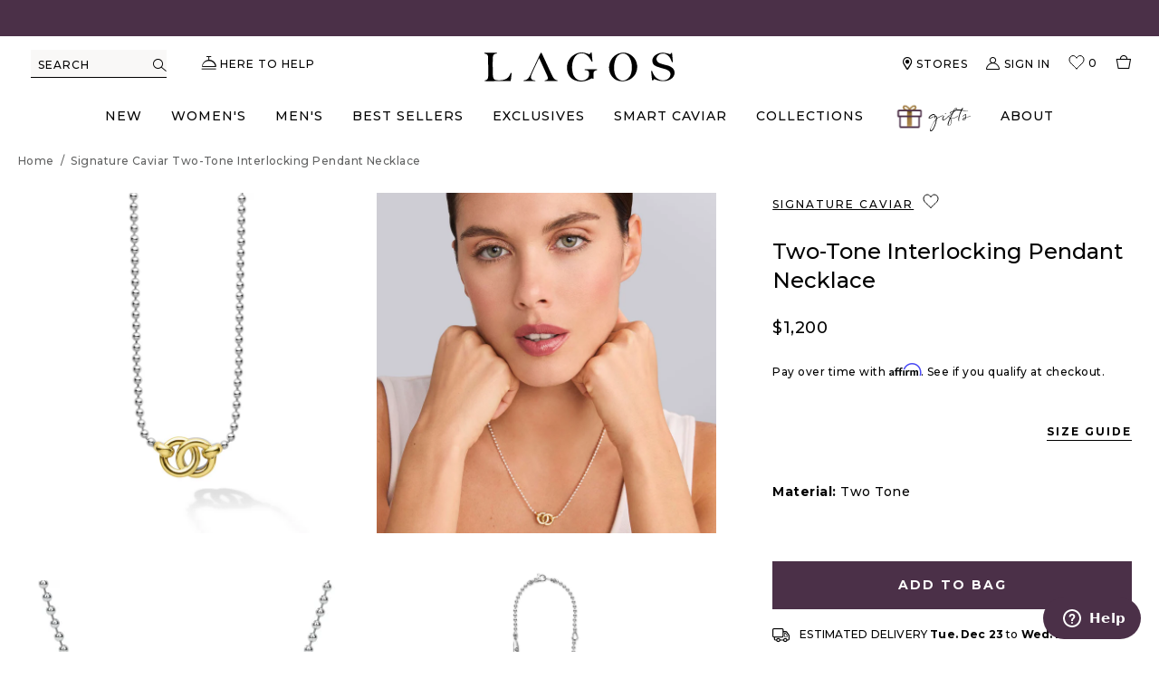

--- FILE ---
content_type: text/html; charset=utf-8
request_url: https://www.lagos.com/products/signature-caviar-04-81260
body_size: 129341
content:
<!doctype html>
<!--[if IE 9]> <html class="ie9 no-js" lang="en" > <![endif]-->
<!--[if (gt IE 9)|!(IE)]><!--> <html class="no-js" lang="en" > <!--<![endif]-->
<head>
  <meta charset="utf-8">
  <meta http-equiv="X-UA-Compatible" content="IE=edge,chrome=1">
  <meta name="viewport" content="width=device-width,initial-scale=1,maximum-scale=1,user-scalable=0">
  <meta name="theme-color" content="#4b3048">
  <link rel="canonical" href="https://www.lagos.com/products/signature-caviar-04-81260">

  <link rel="dns-prefetch" href="https://www.lagos.com" crossorigin>
  <link rel="dns-prefetch" href="https://cdn.shopify.com" crossorigin>
  <link rel="dns-prefetch" href="https://fonts.shopifycdn.com" crossorigin>
  <link rel="dns-prefetch" href="https://fonts.googleapis.com" crossorigin>
  <link rel="preconnect" href="https://www.lagos.com/cdn/">
  <link rel="preconnect" href="https://rapid-cdn.yottaa.com">
  <link rel="preconnect" href="https://fonts.shopifycdn.com/" crossorigin>
  <link rel="preconnect" href="https://cdn.shopify.com" crossorigin>
  <link rel="preconnect" href="https://monorail-edge.shopifysvc.com">
  <link rel="preconnect" href="https://ajax.googleapis.com">
  <link rel="preload" as="image" href="//www.lagos.com/cdn/shop/t/734/assets/logo.svg?v=96629632466321991851744662173" type="image/svg+xml">


  
    <script src="https://rapid-cdn.yottaa.com/rapid/lib/Pk-NANDQKGNA_w.js"></script>

  

   <script>
window.dataLayer = window.dataLayer || [];
</script>
<!-- Google Tag Manager -->
<script>
(function(w,d,s,l,i){w[l]=w[l]||[];w[l].push({"gtm.start":
  new Date().getTime(),event:"gtm.js"});var f=d.getElementsByTagName(s)[0],
  j=d.createElement(s),dl=l!="dataLayer"?"&l="+l:"";j.async=true;j.src=
  "https://www.googletagmanager.com/gtm.js?id="+i+dl;f.parentNode.insertBefore(j,f);
})(window,document,"script","dataLayer","GTM-W2Q5MH");
</script>
<!-- End Google Tag Manager -->


  
  <script>
let oroLoader = function(src, eventName = false) {
    console.log('Oro Loader Start ----');
    console.log(src);
    let d = document;
    let s = d.createElement('script');
    s.type = 'text/javascript';
    s.async = true;
    s.src = src;

    if (eventName) {
        s.onload = () => {
            console.log('Onload Start');
            // Create the event
            let ev = new CustomEvent(eventName, {"detail": "Oro Loader - Custom Script Loaded"});
            document.dispatchEvent(ev);
            console.log('Onload Finish');
        }
    }

    var x = d.getElementsByTagName('script')[0];
    x.parentNode.insertBefore(s, x);
    console.log('Oro Loader Finish ----');
};
</script>
  <!-- End WKND tag --><!-- Start WKND tag. Deploy at the beginning of document head. -->
<script>
(function(d) {
var e = d.createElement('script');
e.src = d.location.protocol + '//tag.wknd.ai/4391/i.js';
e.async = true;
d.getElementsByTagName("head")[0].appendChild(e);
}(document));
</script>
<!-- End WKND tag -->

<!-- Start Attentive eventListener tag. Needed to work with WKND -->
<script>
if(window.innerWidth >= 760){
window.__attentive.trigger(null,null,null,1181753)
} else {
window.__attentive.trigger(null,null,null, 1181750)
}
</script>
<!-- End Attentive eventListener tag. Needed to work with WKND -->

  <link rel="preload" as="style" href="//www.lagos.com/cdn/shop/t/734/assets/theme.scss.css?v=137835475018027637651766176651">
<link rel="shortcut icon" href="//www.lagos.com/cdn/shop/files/favicon_32x32.png?v=1613620932" type="image/png"><!--BE IXF: JavaScript begin-->
    <!--Access to and use of BrightEdge AutoPilot - Self Connecting Pages is governed by the
        Infrastructure Product Terms located at: www.brightedge.com/infrastructure-product-terms.
        Customer acknowledges and agrees it has read, understands and agrees to be bound by the
        Infrastructure Product Terms. -->
    <script src="//cdn.bc0a.com/autopilot/f00000000307934/autopilot_sdk.js"></script>
<!--BE IXF: JavaScript end--><title>Two-Tone Interlocking Pendant Necklace | LAGOS Jewelry
</title><meta name="description" content="18K gold and sterling silver forms this interlocking pendant necklace."><!-- /snippets/social-meta-tags.liquid --><meta property="og:site_name" content="LAGOS">
<meta property="og:url" content="https://www.lagos.com/products/signature-caviar-04-81260">
<meta property="og:title" content="Signature Caviar Two-Tone Interlocking Pendant Necklace">
<meta property="og:type" content="product">
<meta property="og:description" content="18K gold and sterling silver forms this interlocking pendant necklace."><meta property="og:price:amount" content="1,200">
  <meta property="og:price:currency" content="USD"><meta property="og:image" content="http://www.lagos.com/cdn/shop/files/04-81260-ML_1200x1200.JPG?v=1718953428"><meta property="og:image" content="http://www.lagos.com/cdn/shop/files/04-81260-ML_ALT4_1200x1200.JPG?v=1764980181"><meta property="og:image" content="http://www.lagos.com/cdn/shop/files/04-81260-ML_ALT1_1200x1200.JPG?v=1764980181">
<meta property="og:image:secure_url" content="https://www.lagos.com/cdn/shop/files/04-81260-ML_1200x1200.JPG?v=1718953428"><meta property="og:image:secure_url" content="https://www.lagos.com/cdn/shop/files/04-81260-ML_ALT4_1200x1200.JPG?v=1764980181"><meta property="og:image:secure_url" content="https://www.lagos.com/cdn/shop/files/04-81260-ML_ALT1_1200x1200.JPG?v=1764980181">
<meta name="twitter:site" content="@lagos_jewelry/"><meta name="twitter:card" content="summary_large_image">
<meta name="twitter:title" content="Signature Caviar Two-Tone Interlocking Pendant Necklace">
<meta name="twitter:description" content="18K gold and sterling silver forms this interlocking pendant necklace.">
  
  <!-- main js -->
  <!--[if (lte IE 9) ]><script src="//www.lagos.com/cdn/shop/t/734/assets/match-media.min.js?v=22265819453975888031744662175" type="text/javascript"></script><![endif]-->
  <script src="//www.lagos.com/cdn/shop/t/734/assets/jquery.min.js?v=14138917426462188121744662173" type="text/javascript"></script>
  
  <!-- css -->
  <style type="text/css">		.flex{display:flex}.flex .flex-item{flex:1}*,::after,::before{box-sizing:border-box}body{font-family:Arial,Tahoma;margin:0;padding:0;overflow-x:hidden}article,aside,details,figcaption,figure,footer,header,hgroup,main,menu,nav,section,summary{display:block}body,button,input,select,textarea{-webkit-font-smoothing:antialiased;-webkit-text-size-adjust:100%}b,optgroup,strong{font-weight:700}em{font-style:italic}small{font-size:80%}sub,sup{font-size:75%;line-height:0;position:relative;vertical-align:baseline}sup{top:-.5em}sub{bottom:-.25em}img{max-width:100%;border:0}button,input,optgroup,select,textarea{color:inherit;font:inherit;margin:0;outline:0}button[disabled],html input[disabled]{cursor:default}.mb0{margin-bottom:0!important}[type=button]::-moz-focus-inner,[type=reset]::-moz-focus-inner,[type=submit]::-moz-focus-inner,button::-moz-focus-inner{border-style:none;padding:0}[type=button]:-moz-focusring,[type=reset]:-moz-focusring,[type=submit]:-moz-focusring,button:-moz-focusring{outline:1px dotted ButtonText}input[type=email],input[type=number],input[type=password],input[type=search]{-webkit-appearance:none;-moz-appearance:none;}input[type="search"]::-webkit-search-cancel-button {-webkit-appearance:none;display:inline-block;width:12px;height:12px;margin-left:10px;background:linear-gradient(45deg, rgba(0,0,0,0) 0%,rgba(0,0,0,0) 43%,#000 45%,#000 55%,rgba(0,0,0,0)57%,rgba(0,0,0,0)100%),linear-gradient(135deg, transparent 0%,transparent 43%,#000 45%,#000 55%,transparent 57%,transparent 100%);}table{width:100%;border-collapse:collapse;border-spacing:0}td,th{padding:0}textarea{overflow:auto;-webkit-appearance:none;-moz-appearance:none}[tabindex='-1']:focus{outline:0}a,img{outline:0!important;border:0}[role=button],a,button,input,label,select,textarea{touch-action:manipulation}.pull-right{float:right}.pull-left{float:left}.clearfix::after{content:'';display:table;clear:both}.clear{clear:both}.icon__fallback-text,.visually-hidden{position:absolute!important;overflow:hidden;clip:rect(0 0 0 0);height:1px;width:1px;margin:-1px;padding:0;border:0}.visibility-hidden{visibility:hidden}.js-focus-hidden:focus{outline:0}.no-js:not(html){display:none}.no-js .no-js:not(html){display:block}.no-js .js{display:none}.skip-link:focus{clip:auto;width:auto;height:auto;margin:0;color:#000;background-color:#fff;padding:10px;opacity:1;z-index:10000;transition:none}blockquote{font-size:1.38462em;font-style:normal;text-align:center;padding:0 30px;margin:0}.rte blockquote{border-color:#e8e9eb;border-width:1px 0;border-style:solid;padding:30px 0;margin-bottom:15px}blockquote p+cite{margin-top:15px}blockquote cite{display:block;font-size:.85em;font-weight:500}blockquote cite::before{content:'\2014 \0020'}code,pre{font-family:Consolas,monospace;font-size:1em}pre{overflow:auto}p{margin:0 0 20px}p:last-child{margin-bottom:0}.fine-print{font-size:em(14);font-style:italic}.txt--minor{font-size:80%}.txt--emphasis{font-style:italic}.address{margin-bottom:30px}.icon{display:inline-block;width:20px;height:20px;vertical-align:middle;fill:currentColor}.no-svg .icon{display:none}svg.icon:not(.icon--full-color) circle,svg.icon:not(.icon--full-color) ellipse,svg.icon:not(.icon--full-color) g,svg.icon:not(.icon--full-color) line,svg.icon:not(.icon--full-color) path,svg.icon:not(.icon--full-color) polygon,svg.icon:not(.icon--full-color) polyline,svg.icon:not(.icon--full-color) rect,symbol.icon:not(.icon--full-color) circle,symbol.icon:not(.icon--full-color) ellipse,symbol.icon:not(.icon--full-color) g,symbol.icon:not(.icon--full-color) line,symbol.icon:not(.icon--full-color) path,symbol.icon:not(.icon--full-color) polygon,symbol.icon:not(.icon--full-color) polyline,symbol.icon:not(.icon--full-color) rect{fill:inherit;stroke:inherit}.no-svg .icon__fallback-text{position:static!important;overflow:inherit;clip:none;height:auto;width:auto;margin:0}.payment-icons{-moz-user-select:none;-ms-user-select:none;-webkit-user-select:none;user-select:none;cursor:default}.payment-icons .icon{width:30px;height:30px}.social-icons .ad{font-size:16px}ol,ul{margin:0;padding:0}li{list-style:none}ol{list-style:decimal}.list--inline{padding:0;margin:0}.list--inline li{display:inline-block;margin-bottom:0;vertical-align:middle}.rte img{height:auto}.rte table{table-layout:fixed}.rte ol,.rte ul{margin:0 0 10px 20px}.rte ol.list--inline,.rte ul.list--inline{margin-left:0}.rte ul{list-style:disc outside}.rte ul ul{list-style:circle outside}.rte ul ul ul{list-style:square outside}.rte a:not(.btn){padding-bottom:1px}.text-center .rte ol,.text-center .rte ul,.text-center.rte ol,.text-center.rte ul{margin-left:0;list-style-position:inside}.rte__table-wrapper{max-width:100%;overflow:auto;-webkit-overflow-scrolling:touch}.ad-spin{-webkit-animation:ad-spin 2s infinite linear;animation:ad-spin 2s infinite linear}@keyframes ad-spin{from{transform:rotate(0)}to{transform:rotate(360deg)}}.text-link{display:inline;border:0 none;background:0 0;padding:0;margin:0}svg:not(:root){overflow:hidden}.video-wrapper{position:relative;overflow:hidden;max-width:100%;padding-bottom:56.25%;height:0;height:auto}.video-wrapper iframe{position:absolute;top:0;left:0;width:100%;height:100%}form{margin:0}legend{border:0;padding:0}button,input[type=submit]{cursor:pointer}textarea{min-height:100px}select::-ms-expand{display:none}.label--hidden{position:absolute;height:0;width:0;margin-bottom:0;overflow:hidden;clip:rect(1px,1px,1px,1px)}.ie9 .label--hidden{position:static;height:auto;width:auto;margin-bottom:2px;overflow:visible;clip:initial}.form-vertical input,.form-vertical select,.form-vertical textarea{display:block;width:100%}.form-vertical [type=checkbox],.form-vertical [type=radio]{display:inline-block;width:auto;margin-right:5px}.form-vertical .btn,.form-vertical [type=submit]{display:inline-block;width:auto}.errors,.form--success,.note{padding:8px;margin:0 0 15px;font-size:12px}hr{margin:20px 0;border:0}.hr--small{padding:10px 0;margin:0}.hr--invisible{border-bottom:0}.is-transitioning{display:block!important;visibility:visible!important}.placeholder-svg{display:block;fill:rgba(85,85,85,.35);background-color:rgba(85,85,85,.1);width:100%;height:100%;max-width:100%;max-height:100%;border:1px solid rgba(85,85,85,.2)}.placeholder-noblocks{padding:40px;text-align:center}.placeholder-background{position:absolute;top:0;right:0;bottom:0;left:0}.placeholder-background .icon{border:0}.image-bar__content .placeholder-svg{position:absolute;top:0;left:0}.col-2{width:50%}.col-3{width:33.33%}.col-4{width:25%}.col-5{width:20%}.wd-30{width:30%}.wd-40{width:40%}.wd-50{width:50%}.wd-60{width:60%}.wd-70{width:70%}.wd-80{width:80%}.wd-90{width:90%}#siteNav.hidearrow .ad-angle-down-l{display:none}#siteNav.left{text-align:left}#siteNav.center{text-align:center}#siteNav.right{text-align:right}#siteNav.regular>li a{font-weight:500}#siteNav.medium>li a{font-weight:600}#siteNav.bold>li a{font-weight:700}		.grid{list-style:none;padding:0;margin-left:-15px;margin-right:-15px}.grid::after{content:'';display:table;clear:both}@media only screen and (max-width:766px){.grid{margin-left:-10px;margin-right:-10px}}@media only screen and (max-width:479px){.grid{margin-left:-5px;margin-right:-5px}}.grid__item{float:left;width:100%;padding-left:15px;padding-right:15px}@media only screen and (max-width:766px){.grid__item{padding-left:10px;padding-right:10px}}@media only screen and (max-width:479px){.grid__item{padding-left:5px;padding-right:5px}}.grid__item[class*="--push"]{position:relative}.grid--rev{direction:rtl;text-align:left}.grid--rev>.grid__item{direction:ltr;text-align:left;float:right}.one-whole{width:100%}.one-half{width:50%}.one-third{width:33.33333%}.two-thirds{width:66.66667%}.one-quarter{width:25%}.two-quarters{width:50%}.three-quarters{width:75%}.one-fifth{width:20%}.two-fifths{width:40%}.three-fifths{width:60%}.four-fifths{width:80%}.one-sixth{width:16.66667%}.two-sixths{width:33.33333%}.three-sixths{width:50%}.four-sixths{width:66.66667%}.five-sixths{width:83.33333%}.one-seventh{width:14.28571%}.two-seventh{width:28.57143%}.three-seventh{width:42.85714%}.four-seventh{width:57.14286%}.five-seventh{width:71.42857%}.one-eighth{width:12.5%}.two-eighths{width:25%}.three-eighths{width:37.5%}.four-eighths{width:50%}.five-eighths{width:62.5%}.six-eighths{width:75%}.seven-eighths{width:87.5%}.one-tenth{width:10%}.two-tenths{width:20%}.three-tenths{width:30%}.four-tenths{width:40%}.five-tenths{width:50%}.six-tenths{width:60%}.seven-tenths{width:70%}.eight-tenths{width:80%}.nine-tenths{width:90%}.one-twelfth{width:8.33333%}.two-twelfths{width:16.66667%}.three-twelfths{width:25%}.four-twelfths{width:33.33333%}.five-twelfths{width:41.66667%}.six-twelfths{width:50%}.seven-twelfths{width:58.33333%}.eight-twelfths{width:66.66667%}.nine-twelfths{width:75%}.ten-twelfths{width:83.33333%}.eleven-twelfths{width:91.66667%}.show{display:block!important}.hide{display:none!important}.text-left{text-align:left!important}.text-right{text-align:right!important}.text-center{text-align:center!important}@media only screen and (min-width:767px){.medium-up--one-whole{width:100%}.medium-up--one-half{width:50%}.medium-up--one-third{width:33.33333%}.medium-up--two-thirds{width:66.66667%}.medium-up--one-quarter{width:25%}.medium-up--two-quarters{width:50%}.medium-up--three-quarters{width:75%}.medium-up--one-fifth{width:20%}.medium-up--two-fifths{width:40%}.medium-up--three-fifths{width:60%}.medium-up--four-fifths{width:80%}.medium-up--one-sixth{width:16.66667%}.medium-up--two-sixths{width:33.33333%}.medium-up--three-sixths{width:50%}.medium-up--four-sixths{width:66.66667%}.medium-up--five-sixths{width:83.33333%}.medium-up--one-seventh{width:14.28571%}.medium-up--two-seventh{width:28.57143%}.medium-up--three-seventh{width:42.85714%}.medium-up--four-seventh{width:57.14286%}.medium-up--five-seventh{width:71.42857%}.medium-up--one-eighth{width:12.5%}.medium-up--two-eighths{width:25%}.medium-up--three-eighths{width:37.5%}.medium-up--four-eighths{width:50%}.medium-up--five-eighths{width:62.5%}.medium-up--six-eighths{width:75%}.medium-up--seven-eighths{width:87.5%}.medium-up--one-tenth{width:10%}.medium-up--two-tenths{width:20%}.medium-up--three-tenths{width:30%}.medium-up--four-tenths{width:40%}.medium-up--five-tenths{width:50%}.medium-up--six-tenths{width:60%}.medium-up--seven-tenths{width:70%}.medium-up--eight-tenths{width:80%}.medium-up--nine-tenths{width:90%}.medium-up--one-twelfth{width:8.33333%}.medium-up--two-twelfths{width:16.66667%}.medium-up--three-twelfths{width:25%}.medium-up--four-twelfths{width:33.33333%}.medium-up--five-twelfths{width:41.66667%}.medium-up--six-twelfths{width:50%}.medium-up--seven-twelfths{width:58.33333%}.medium-up--eight-twelfths{width:66.66667%}.medium-up--nine-twelfths{width:75%}.medium-up--ten-twelfths{width:83.33333%}.medium-up--eleven-twelfths{width:91.66667%}.grid--uniform .medium-up--five-tenths:nth-child(2n+1),.grid--uniform .medium-up--four-eighths:nth-child(2n+1),.grid--uniform .medium-up--four-twelfths:nth-child(3n+1),.grid--uniform .medium-up--one-eighth:nth-child(8n+1),.grid--uniform .medium-up--one-fifth:nth-child(5n+1),.grid--uniform .medium-up--one-half:nth-child(2n+1),.grid--uniform .medium-up--one-quarter:nth-child(4n+1),.grid--uniform .medium-up--one-seventh:nth-child(7n+1),.grid--uniform .medium-up--one-sixth:nth-child(6n+1),.grid--uniform .medium-up--one-third:nth-child(3n+1),.grid--uniform .medium-up--one-twelfth:nth-child(12n+1),.grid--uniform .medium-up--six-twelfths:nth-child(2n+1),.grid--uniform .medium-up--three-sixths:nth-child(2n+1),.grid--uniform .medium-up--three-twelfths:nth-child(4n+1),.grid--uniform .medium-up--two-eighths:nth-child(4n+1),.grid--uniform .medium-up--two-sixths:nth-child(3n+1),.grid--uniform .medium-up--two-twelfths:nth-child(6n+1){clear:both}.medium-up--show{display:block!important}.medium-up--hide{display:none!important}.medium-up--text-left{text-align:left!important}.medium-up--text-right{text-align:right!important}.medium-up--text-center{text-align:center!important}}@media only screen and (min-width:999px){.large-up--one-whole{width:100%}.large-up--one-half{width:50%}.large-up--one-third{width:33.33333%}.large-up--two-thirds{width:66.66667%}.large-up--one-quarter{width:25%}.large-up--two-quarters{width:50%}.large-up--three-quarters{width:75%}.large-up--one-fifth{width:20%}.large-up--two-fifths{width:40%}.large-up--three-fifths{width:60%}.large-up--four-fifths{width:80%}.large-up--one-sixth{width:16.66667%}.large-up--two-sixths{width:33.33333%}.large-up--three-sixths{width:50%}.large-up--four-sixths{width:66.66667%}.large-up--five-sixths{width:83.33333%}.large-up--one-seventh{width:14.28571%}.large-up--two-seventh{width:28.57143%}.large-up--three-seventh{width:42.85714%}.large-up--four-seventh{width:57.14286%}.large-up--five-seventh{width:71.42857%}.large-up--one-eighth{width:12.5%}.large-up--two-eighths{width:25%}.large-up--three-eighths{width:37.5%}.large-up--four-eighths{width:50%}.large-up--five-eighths{width:62.5%}.large-up--six-eighths{width:75%}.large-up--seven-eighths{width:87.5%}.large-up--one-tenth{width:10%}.large-up--two-tenths{width:20%}.large-up--three-tenths{width:30%}.large-up--four-tenths{width:40%}.large-up--five-tenths{width:50%}.large-up--six-tenths{width:60%}.large-up--seven-tenths{width:70%}.large-up--eight-tenths{width:80%}.large-up--nine-tenths{width:90%}.large-up--one-twelfth{width:8.33333%}.large-up--two-twelfths{width:16.66667%}.large-up--three-twelfths{width:25%}.large-up--four-twelfths{width:33.33333%}.large-up--five-twelfths{width:41.66667%}.large-up--six-twelfths{width:50%}.large-up--seven-twelfths{width:58.33333%}.large-up--eight-twelfths{width:66.66667%}.large-up--nine-twelfths{width:75%}.large-up--ten-twelfths{width:83.33333%}.large-up--eleven-twelfths{width:91.66667%}.grid--uniform .large-up--five-tenths:nth-child(2n+1),.grid--uniform .large-up--four-eighths:nth-child(2n+1),.grid--uniform .large-up--four-twelfths:nth-child(3n+1),.grid--uniform .large-up--one-eighth:nth-child(8n+1),.grid--uniform .large-up--one-fifth:nth-child(5n+1),.grid--uniform .large-up--one-half:nth-child(2n+1),.grid--uniform .large-up--one-quarter:nth-child(4n+1),.grid--uniform .large-up--one-seventh:nth-child(7n+1),.grid--uniform .large-up--one-sixth:nth-child(6n+1),.grid--uniform .large-up--one-third:nth-child(3n+1),.grid--uniform .large-up--one-twelfth:nth-child(12n+1),.grid--uniform .large-up--six-twelfths:nth-child(2n+1),.grid--uniform .large-up--three-sixths:nth-child(2n+1),.grid--uniform .large-up--three-twelfths:nth-child(4n+1),.grid--uniform .large-up--two-eighths:nth-child(4n+1),.grid--uniform .large-up--two-sixths:nth-child(3n+1),.grid--uniform .large-up--two-twelfths:nth-child(6n+1){clear:both}.large-up--show{display:block!important}.large-up--hide{display:none!important}.large-up--text-left{text-align:left!important}.large-up--text-right{text-align:right!important}.large-up--text-center{text-align:center!important}}@media only screen and (min-width:1200px){.widescreen--one-whole{width:100%}.widescreen--one-half{width:50%}.widescreen--one-third{width:33.33333%}.widescreen--two-thirds{width:66.66667%}.widescreen--one-quarter{width:25%}.widescreen--two-quarters{width:50%}.widescreen--three-quarters{width:75%}.widescreen--one-fifth{width:20%}.widescreen--two-fifths{width:40%}.widescreen--three-fifths{width:60%}.widescreen--four-fifths{width:80%}.widescreen--one-sixth{width:16.66667%}.widescreen--two-sixths{width:33.33333%}.widescreen--three-sixths{width:50%}.widescreen--four-sixths{width:66.66667%}.widescreen--five-sixths{width:83.33333%}.widescreen--one-seventh{width:14.28571%}.widescreen--two-seventh{width:28.57143%}.widescreen--three-seventh{width:42.85714%}.widescreen--four-seventh{width:57.14286%}.widescreen--five-seventh{width:71.42857%}.widescreen--one-eighth{width:12.5%}.widescreen--two-eighths{width:25%}.widescreen--three-eighths{width:37.5%}.widescreen--four-eighths{width:50%}.widescreen--five-eighths{width:62.5%}.widescreen--six-eighths{width:75%}.widescreen--seven-eighths{width:87.5%}.widescreen--one-tenth{width:10%}.widescreen--two-tenths{width:20%}.widescreen--three-tenths{width:30%}.widescreen--four-tenths{width:40%}.widescreen--five-tenths{width:50%}.widescreen--six-tenths{width:60%}.widescreen--seven-tenths{width:70%}.widescreen--eight-tenths{width:80%}.widescreen--nine-tenths{width:90%}.widescreen--one-twelfth{width:8.33333%}.widescreen--two-twelfths{width:16.66667%}.widescreen--three-twelfths{width:25%}.widescreen--four-twelfths{width:33.33333%}.widescreen--five-twelfths{width:41.66667%}.widescreen--six-twelfths{width:50%}.widescreen--seven-twelfths{width:58.33333%}.widescreen--eight-twelfths{width:66.66667%}.widescreen--nine-twelfths{width:75%}.widescreen--ten-twelfths{width:83.33333%}.widescreen--eleven-twelfths{width:91.66667%}.grid--uniform .widescreen--five-tenths:nth-child(2n+1),.grid--uniform .widescreen--four-eighths:nth-child(2n+1),.grid--uniform .widescreen--four-twelfths:nth-child(3n+1),.grid--uniform .widescreen--one-eighth:nth-child(8n+1),.grid--uniform .widescreen--one-fifth:nth-child(5n+1),.grid--uniform .widescreen--one-half:nth-child(2n+1),.grid--uniform .widescreen--one-quarter:nth-child(4n+1),.grid--uniform .widescreen--one-seventh:nth-child(7n+1),.grid--uniform .widescreen--one-sixth:nth-child(6n+1),.grid--uniform .widescreen--one-third:nth-child(3n+1),.grid--uniform .widescreen--one-twelfth:nth-child(12n+1),.grid--uniform .widescreen--six-twelfths:nth-child(2n+1),.grid--uniform .widescreen--three-sixths:nth-child(2n+1),.grid--uniform .widescreen--three-twelfths:nth-child(4n+1),.grid--uniform .widescreen--two-eighths:nth-child(4n+1),.grid--uniform .widescreen--two-sixths:nth-child(3n+1),.grid--uniform .widescreen--two-twelfths:nth-child(6n+1){clear:both}.widescreen--show{display:block!important}.widescreen--hide{display:none!important}.widescreen--text-left{text-align:left!important}.widescreen--text-right{text-align:right!important}.widescreen--text-center{text-align:center!important}}@media only screen and (min-width:999px) and (max-width:1199px){.large--one-whole{width:100%}.large--one-half{width:50%}.large--one-third{width:33.33333%}.large--two-thirds{width:66.66667%}.large--one-quarter{width:25%}.large--two-quarters{width:50%}.large--three-quarters{width:75%}.large--one-fifth{width:20%}.large--two-fifths{width:40%}.large--three-fifths{width:60%}.large--four-fifths{width:80%}.large--one-sixth{width:16.66667%}.large--two-sixths{width:33.33333%}.large--three-sixths{width:50%}.large--four-sixths{width:66.66667%}.large--five-sixths{width:83.33333%}.large--one-seventh{width:14.28571%}.large--two-seventh{width:28.57143%}.large--three-seventh{width:42.85714%}.large--four-seventh{width:57.14286%}.large--five-seventh{width:71.42857%}.large--one-eighth{width:12.5%}.large--two-eighths{width:25%}.large--three-eighths{width:37.5%}.large--four-eighths{width:50%}.large--five-eighths{width:62.5%}.large--six-eighths{width:75%}.large--seven-eighths{width:87.5%}.large--one-tenth{width:10%}.large--two-tenths{width:20%}.large--three-tenths{width:30%}.large--four-tenths{width:40%}.large--five-tenths{width:50%}.large--six-tenths{width:60%}.large--seven-tenths{width:70%}.large--eight-tenths{width:80%}.large--nine-tenths{width:90%}.large--one-twelfth{width:8.33333%}.large--two-twelfths{width:16.66667%}.large--three-twelfths{width:25%}.large--four-twelfths{width:33.33333%}.large--five-twelfths{width:41.66667%}.large--six-twelfths{width:50%}.large--seven-twelfths{width:58.33333%}.large--eight-twelfths{width:66.66667%}.large--nine-twelfths{width:75%}.large--ten-twelfths{width:83.33333%}.large--eleven-twelfths{width:91.66667%}.grid--uniform .large--five-tenths:nth-child(2n+1),.grid--uniform .large--four-eighths:nth-child(2n+1),.grid--uniform .large--four-twelfths:nth-child(3n+1),.grid--uniform .large--one-eighth:nth-child(8n+1),.grid--uniform .large--one-fifth:nth-child(5n+1),.grid--uniform .large--one-half:nth-child(2n+1),.grid--uniform .large--one-quarter:nth-child(4n+1),.grid--uniform .large--one-seventh:nth-child(7n+1),.grid--uniform .large--one-sixth:nth-child(6n+1),.grid--uniform .large--one-third:nth-child(3n+1),.grid--uniform .large--one-twelfth:nth-child(12n+1),.grid--uniform .large--six-twelfths:nth-child(2n+1),.grid--uniform .large--three-sixths:nth-child(2n+1),.grid--uniform .large--three-twelfths:nth-child(4n+1),.grid--uniform .large--two-eighths:nth-child(4n+1),.grid--uniform .large--two-sixths:nth-child(3n+1),.grid--uniform .large--two-twelfths:nth-child(6n+1){clear:both}.large--show{display:block!important}.large--hide{display:none!important}.large--text-left{text-align:left!important}.large--text-right{text-align:right!important}.large--text-center{text-align:center!important}}@media only screen and (min-width:767px) and (max-width:998px){.medium--one-whole{width:100%}.medium--one-half{width:50%}.medium--one-third{width:33.33333%}.medium--two-thirds{width:66.66667%}.medium--one-quarter{width:25%}.medium--two-quarters{width:50%}.medium--three-quarters{width:75%}.medium--one-fifth{width:20%}.medium--two-fifths{width:40%}.medium--three-fifths{width:60%}.medium--four-fifths{width:80%}.medium--one-sixth{width:16.66667%}.medium--two-sixths{width:33.33333%}.medium--three-sixths{width:50%}.medium--four-sixths{width:66.66667%}.medium--five-sixths{width:83.33333%}.medium--one-seventh{width:14.28571%}.medium--two-seventh{width:28.57143%}.medium--three-seventh{width:42.85714%}.medium--four-seventh{width:57.14286%}.medium--five-seventh{width:71.42857%}.medium--one-eighth{width:12.5%}.medium--two-eighths{width:25%}.medium--three-eighths{width:37.5%}.medium--four-eighths{width:50%}.medium--five-eighths{width:62.5%}.medium--six-eighths{width:75%}.medium--seven-eighths{width:87.5%}.medium--one-tenth{width:10%}.medium--two-tenths{width:20%}.medium--three-tenths{width:30%}.medium--four-tenths{width:40%}.medium--five-tenths{width:50%}.medium--six-tenths{width:60%}.medium--seven-tenths{width:70%}.medium--eight-tenths{width:80%}.medium--nine-tenths{width:90%}.medium--one-twelfth{width:8.33333%}.medium--two-twelfths{width:16.66667%}.medium--three-twelfths{width:25%}.medium--four-twelfths{width:33.33333%}.medium--five-twelfths{width:41.66667%}.medium--six-twelfths{width:50%}.medium--seven-twelfths{width:58.33333%}.medium--eight-twelfths{width:66.66667%}.medium--nine-twelfths{width:75%}.medium--ten-twelfths{width:83.33333%}.medium--eleven-twelfths{width:91.66667%}.grid--uniform .medium--five-tenths:nth-child(2n+1),.grid--uniform .medium--four-eighths:nth-child(2n+1),.grid--uniform .medium--four-twelfths:nth-child(3n+1),.grid--uniform .medium--one-eighth:nth-child(8n+1),.grid--uniform .medium--one-fifth:nth-child(5n+1),.grid--uniform .medium--one-half:nth-child(2n+1),.grid--uniform .medium--one-quarter:nth-child(4n+1),.grid--uniform .medium--one-seventh:nth-child(7n+1),.grid--uniform .medium--one-sixth:nth-child(6n+1),.grid--uniform .medium--one-third:nth-child(3n+1),.grid--uniform .medium--one-twelfth:nth-child(12n+1),.grid--uniform .medium--six-twelfths:nth-child(2n+1),.grid--uniform .medium--three-sixths:nth-child(2n+1),.grid--uniform .medium--three-twelfths:nth-child(4n+1),.grid--uniform .medium--two-eighths:nth-child(4n+1),.grid--uniform .medium--two-sixths:nth-child(3n+1),.grid--uniform .medium--two-twelfths:nth-child(6n+1){clear:both}.medium--show{display:block!important}.medium--hide{display:none!important}.medium--text-left{text-align:left!important}.medium--text-right{text-align:right!important}.medium--text-center{text-align:center!important}}@media only screen and (max-width:766px){.small--one-whole{width:100%}.small--one-half{width:50%}.small--one-third{width:33.33333%}.small--two-thirds{width:66.66667%}.small--one-quarter{width:25%}.small--two-quarters{width:50%}.small--three-quarters{width:75%}.small--one-fifth{width:20%}.small--two-fifths{width:40%}.small--three-fifths{width:60%}.small--four-fifths{width:80%}.small--one-sixth{width:16.66667%}.small--two-sixths{width:33.33333%}.small--three-sixths{width:50%}.small--four-sixths{width:66.66667%}.small--five-sixths{width:83.33333%}.small--one-seventh{width:14.28571%}.small--two-seventh{width:28.57143%}.small--three-seventh{width:42.85714%}.small--four-seventh{width:57.14286%}.small--five-seventh{width:71.42857%}.small--one-eighth{width:12.5%}.small--two-eighths{width:25%}.small--three-eighths{width:37.5%}.small--four-eighths{width:50%}.small--five-eighths{width:62.5%}.small--six-eighths{width:75%}.small--seven-eighths{width:87.5%}.small--one-tenth{width:10%}.small--two-tenths{width:20%}.small--three-tenths{width:30%}.small--four-tenths{width:40%}.small--five-tenths{width:50%}.small--six-tenths{width:60%}.small--seven-tenths{width:70%}.small--eight-tenths{width:80%}.small--nine-tenths{width:90%}.small--one-twelfth{width:8.33333%}.small--two-twelfths{width:16.66667%}.small--three-twelfths{width:25%}.small--four-twelfths{width:33.33333%}.small--five-twelfths{width:41.66667%}.small--six-twelfths{width:50%}.small--seven-twelfths{width:58.33333%}.small--eight-twelfths{width:66.66667%}.small--nine-twelfths{width:75%}.small--ten-twelfths{width:83.33333%}.small--eleven-twelfths{width:91.66667%}.grid--uniform .small--five-tenths:nth-child(2n+1),.grid--uniform .small--four-eighths:nth-child(2n+1),.grid--uniform .small--four-twelfths:nth-child(3n+1),.grid--uniform .small--one-eighth:nth-child(8n+1),.grid--uniform .small--one-fifth:nth-child(5n+1),.grid--uniform .small--one-half:nth-child(2n+1),.grid--uniform .small--one-quarter:nth-child(4n+1),.grid--uniform .small--one-seventh:nth-child(7n+1),.grid--uniform .small--one-sixth:nth-child(6n+1),.grid--uniform .small--one-third:nth-child(3n+1),.grid--uniform .small--one-twelfth:nth-child(12n+1),.grid--uniform .small--six-twelfths:nth-child(2n+1),.grid--uniform .small--three-sixths:nth-child(2n+1),.grid--uniform .small--three-twelfths:nth-child(4n+1),.grid--uniform .small--two-eighths:nth-child(4n+1),.grid--uniform .small--two-sixths:nth-child(3n+1),.grid--uniform .small--two-twelfths:nth-child(6n+1){clear:both}.small--show{display:block!important}.small--hide{display:none!important}.small--text-left{text-align:left!important}.small--text-right{text-align:right!important}.small--text-center{text-align:center!important}}@media only screen and (max-width:639px){.mobile--one-whole{width:100%}.mobile--one-half{width:50%}.mobile--one-third{width:33.33333%}.mobile--two-thirds{width:66.66667%}.mobile--one-quarter{width:25%}.mobile--two-quarters{width:50%}.mobile--three-quarters{width:75%}.mobile--one-fifth{width:20%}.mobile--two-fifths{width:40%}.mobile--three-fifths{width:60%}.mobile--four-fifths{width:80%}.mobile--one-sixth{width:16.66667%}.mobile--two-sixths{width:33.33333%}.mobile--three-sixths{width:50%}.mobile--four-sixths{width:66.66667%}.mobile--five-sixths{width:83.33333%}.mobile--one-seventh{width:14.28571%}.mobile--two-seventh{width:28.57143%}.mobile--three-seventh{width:42.85714%}.mobile--four-seventh{width:57.14286%}.mobile--five-seventh{width:71.42857%}.mobile--one-eighth{width:12.5%}.mobile--two-eighths{width:25%}.mobile--three-eighths{width:37.5%}.mobile--four-eighths{width:50%}.mobile--five-eighths{width:62.5%}.mobile--six-eighths{width:75%}.mobile--seven-eighths{width:87.5%}.mobile--one-tenth{width:10%}.mobile--two-tenths{width:20%}.mobile--three-tenths{width:30%}.mobile--four-tenths{width:40%}.mobile--five-tenths{width:50%}.mobile--six-tenths{width:60%}.mobile--seven-tenths{width:70%}.mobile--eight-tenths{width:80%}.mobile--nine-tenths{width:90%}.mobile--one-twelfth{width:8.33333%}.mobile--two-twelfths{width:16.66667%}.mobile--three-twelfths{width:25%}.mobile--four-twelfths{width:33.33333%}.mobile--five-twelfths{width:41.66667%}.mobile--six-twelfths{width:50%}.mobile--seven-twelfths{width:58.33333%}.mobile--eight-twelfths{width:66.66667%}.mobile--nine-twelfths{width:75%}.mobile--ten-twelfths{width:83.33333%}.mobile--eleven-twelfths{width:91.66667%}.grid--uniform .mobile--five-tenths:nth-child(2n+1),.grid--uniform .mobile--four-eighths:nth-child(2n+1),.grid--uniform .mobile--four-twelfths:nth-child(3n+1),.grid--uniform .mobile--one-eighth:nth-child(8n+1),.grid--uniform .mobile--one-fifth:nth-child(5n+1),.grid--uniform .mobile--one-half:nth-child(2n+1),.grid--uniform .mobile--one-quarter:nth-child(4n+1),.grid--uniform .mobile--one-seventh:nth-child(7n+1),.grid--uniform .mobile--one-sixth:nth-child(6n+1),.grid--uniform .mobile--one-third:nth-child(3n+1),.grid--uniform .mobile--one-twelfth:nth-child(12n+1),.grid--uniform .mobile--six-twelfths:nth-child(2n+1),.grid--uniform .mobile--three-sixths:nth-child(2n+1),.grid--uniform .mobile--three-twelfths:nth-child(4n+1),.grid--uniform .mobile--two-eighths:nth-child(4n+1),.grid--uniform .mobile--two-sixths:nth-child(3n+1),.grid--uniform .mobile--two-twelfths:nth-child(6n+1){clear:both}.mobile--show{display:block!important}.mobile--hide{display:none!important}.mobile--text-left{text-align:left!important}.mobile--text-right{text-align:right!important}.mobile--text-center{text-align:center!important}}@media only screen and (max-width:766px){.small--push-one-half{left:50%}.small--push-one-third{left:33.33333%}.small--push-two-thirds{left:66.66667%}.small--push-one-quarter{left:25%}.small--push-two-quarters{left:50%}.small--push-three-quarters{left:75%}.small--push-one-fifth{left:20%}.small--push-two-fifths{left:40%}.small--push-three-fifths{left:60%}.small--push-four-fifths{left:80%}.small--push-one-sixth{left:16.66667%}.small--push-two-sixths{left:33.33333%}.small--push-three-sixths{left:50%}.small--push-four-sixths{left:66.66667%}.small--push-five-sixths{left:83.33333%}.small--push-one-eighth{left:12.5%}.small--push-two-eighths{left:25%}.small--push-three-eighths{left:37.5%}.small--push-four-eighths{left:50%}.small--push-five-eighths{left:62.5%}.small--push-six-eighths{left:75%}.small--push-seven-eighths{left:87.5%}.small--push-one-tenth{left:10%}.small--push-two-tenths{left:20%}.small--push-three-tenths{left:30%}.small--push-four-tenths{left:40%}.small--push-five-tenths{left:50%}.small--push-six-tenths{left:60%}.small--push-seven-tenths{left:70%}.small--push-eight-tenths{left:80%}.small--push-nine-tenths{left:90%}.small--push-one-twelfth{left:8.33333%}.small--push-two-twelfths{left:16.66667%}.small--push-three-twelfths{left:25%}.small--push-four-twelfths{left:33.33333%}.small--push-five-twelfths{left:41.66667%}.small--push-six-twelfths{left:50%}.small--push-seven-twelfths{left:58.33333%}.small--push-eight-twelfths{left:66.66667%}.small--push-nine-twelfths{left:75%}.small--push-ten-twelfths{left:83.33333%}.small--push-eleven-twelfths{left:91.66667%}}@media only screen and (min-width:767px){.medium-up--push-one-half{left:50%}.medium-up--push-one-third{left:33.33333%}.medium-up--push-two-thirds{left:66.66667%}.medium-up--push-one-quarter{left:25%}.medium-up--push-two-quarters{left:50%}.medium-up--push-three-quarters{left:75%}.medium-up--push-one-fifth{left:20%}.medium-up--push-two-fifths{left:40%}.medium-up--push-three-fifths{left:60%}.medium-up--push-four-fifths{left:80%}.medium-up--push-one-sixth{left:16.66667%}.medium-up--push-two-sixths{left:33.33333%}.medium-up--push-three-sixths{left:50%}.medium-up--push-four-sixths{left:66.66667%}.medium-up--push-five-sixths{left:83.33333%}.medium-up--push-one-eighth{left:12.5%}.medium-up--push-two-eighths{left:25%}.medium-up--push-three-eighths{left:37.5%}.medium-up--push-four-eighths{left:50%}.medium-up--push-five-eighths{left:62.5%}.medium-up--push-six-eighths{left:75%}.medium-up--push-seven-eighths{left:87.5%}.medium-up--push-one-tenth{left:10%}.medium-up--push-two-tenths{left:20%}.medium-up--push-three-tenths{left:30%}.medium-up--push-four-tenths{left:40%}.medium-up--push-five-tenths{left:50%}.medium-up--push-six-tenths{left:60%}.medium-up--push-seven-tenths{left:70%}.medium-up--push-eight-tenths{left:80%}.medium-up--push-nine-tenths{left:90%}.medium-up--push-one-twelfth{left:8.33333%}.medium-up--push-two-twelfths{left:16.66667%}.medium-up--push-three-twelfths{left:25%}.medium-up--push-four-twelfths{left:33.33333%}.medium-up--push-five-twelfths{left:41.66667%}.medium-up--push-six-twelfths{left:50%}.medium-up--push-seven-twelfths{left:58.33333%}.medium-up--push-eight-twelfths{left:66.66667%}.medium-up--push-nine-twelfths{left:75%}.medium-up--push-ten-twelfths{left:83.33333%}.medium-up--push-eleven-twelfths{left:91.66667%}}	 @font-face{font-family:Adorn-Icons;src:url("//www.lagos.com/cdn/shop/t/734/assets/adorn-icons.woff2?v=167339017966625775301744662175") format('woff2'),url("//www.lagos.com/cdn/shop/t/734/assets/adorn-icons.woff?v=177162561609770262791744662174") format('woff'),url("//www.lagos.com/cdn/shop/t/734/assets/adorn-icons.svg?v=47067478834948831351744662174#Adorn-Icons") format('svg');font-weight:400;font-style:normal;font-display:swap;}.ad{font:normal normal normal 16px/1 adorn-icons;speak:none;text-transform:none;display:inline-block;vertical-align:middle;text-rendering:auto;-webkit-font-smoothing:antialiased;-moz-osx-font-smoothing:grayscale}.ad-sort:before{content:"\ea0a"}.ad-step-forward:before{content:"\ea11"}.ad-step-forward-r:before{content:"\eb33"}.ad-an-double-down:before{content:"\eb62"}.ad-an-double-left:before{content:"\eb63"}.ad-an-double-right:before{content:"\eb64"}.ad-an-double-up:before{content:"\eb65"}.ad-angle-down:before{content:"\e902"}.ad-angle-down-r:before{content:"\ea45"}.ad-angle-down-l:before{content:"\eb66"}.ad-angle-left:before{content:"\e903"}.ad { /* use !important to prevent issues with browser extensions that change fonts */font-family: 'adorn-icons' !important; speak: none; font-style: normal; font-weight: normal; font-variant: normal; text-transform: none; line-height: 1; /* Better Font Rendering =========== */-webkit-font-smoothing: antialiased; -moz-osx-font-smoothing: grayscale; }.ad-money-note:before { content: "\e91c"; }.ad-chat:before { content: "\e906"; }.ad-credit-card1:before { content: "\e907"; }.ad-customer-service:before { content: "\e908"; }.ad-dollar:before { content: "\e909"; }.ad-fire:before { content: "\e911"; }.ad-fire-l:before { content: "\e912"; }.ad-free-delivery:before { content: "\e913"; }.ad-gift-box:before { content: "\e914"; }.ad-like:before { content: "\e91a"; }.ad-money:before { content: "\e91b"; }.ad-payment-security:before { content: "\e91d"; }.ad-phone-24:before { content: "\e923"; }.ad-recommended:before { content: "\e924"; }.ad-reliability:before { content: "\e925"; }.ad-rule:before { content: "\e926"; }.ad-ruler:before { content: "\e929"; }.ad-dressmaker:before { content: "\e92e"; }.ad-shield:before { content: "\e930"; }.ad-bag-t:before { content: "\e933"; }.ad-video2:before { content: "\e93b"; }.ad-video-player1:before { content: "\e93e"; }.ad-worldwide:before { content: "\e941"; }.ad-telegram:before { content: "\ec30"; }.ad-telegram-plane:before { content: "\ec31"; }.ad-upload:before { content: "\ea33"; }.ad-upload-r:before { content: "\eb51"; }.ad-upload-l:before { content: "\ec1a"; }.ad-window-restore-r:before { content: "\eb5e"; }.ad-book-r:before { content: "\ea6a"; }.ad-briefcase:before { content: "\e93c"; }.ad-briefcase-r:before { content: "\ea6b"; }.ad-calculator:before { content: "\e940"; }.ad-calculator-r:before { content: "\ea6e"; }.ad-calculator-l:before { content: "\eb83"; }.ad-calendar:before { content: "\f073"; }.ad-copy-l:before { content: "\eba5"; }.ad-download:before { content: "\e976"; }.ad-download-r:before { content: "\eaa6"; }.ad-paper-r-plane:before { content: "\eaeb"; }.ad-paper-l-plane:before { content: "\ebd7"; }.ad-portrait-l:before { content: "\ebe4"; }.ad-save:before { content: "\e9f4"; }.ad-save-r:before { content: "\eb1b"; }.ad-save-l:before { content: "\ebf2"; }.ad-server:before { content: "\f233"; }.ad-server-r:before { content: "\eb20"; }.ad-server-l:before { content: "\ebf6"; }.ad-id-badge:before { content: "\e9a2"; }.ad-id-badge-r:before { content: "\eabc"; }.ad-id-card:before { content: "\e9a3"; }.ad-id-card-r:before { content: "\eabd"; }.ad-id-card-l:before { content: "\ebbe"; }.ad-image:before { content: "\e9a4"; }.ad-image-r:before { content: "\eabe"; }.ad-images-r:before { content: "\eabf"; }.ad-inbox:before { content: "\e9a6"; }.ad-inbox-in:before { content: "\e9a7"; }.ad-inbox-in-r:before { content: "\eac0"; }.ad-inbox-out:before { content: "\e9a8"; }.ad-inbox-out-r:before { content: "\eac1"; }.ad-tag:before { content: "\ea1e"; }.ad-tags:before { content: "\ea1f"; }.ad-tag-r:before { content: "\eb39"; }.ad-tags-r:before { content: "\eb3a"; }.ad-tag-l:before { content: "\ec08"; }.ad-tags-l:before { content: "\ec09"; }.ad-newspaper:before { content: "\eae4"; }.ad-newspaper-r:before { content: "\ebd6"; }.ad-clipboard:before { content: "\f0ea"; }.ad-paste:before { content: "\f0ea"; }.ad-address-book-o:before { content: "\f2ba"; }.ad-address-book:before { content: "\e900"; }.ad-address-card:before { content: "\e901"; }.ad-address-book-r:before { content: "\ebbd"; }.ad-folder:before { content: "\e999"; }.ad-folder-open:before { content: "\e99a"; }.ad-browser:before { content: "\ea6c"; }.ad-folder-r:before { content: "\eab5"; }.ad-folder-open-r:before { content: "\eab6"; }.ad-folder-l:before { content: "\ebb7"; }.ad-folder-open-l:before { content: "\ebb8"; }.ad-file-text-o:before { content: "\f0f6"; }.ad-copy-files-o:before { content: "\f0c5"; }.ad-file-alt:before { content: "\e992"; }.ad-file-check:before { content: "\e993"; }.ad-file-code:before { content: "\e994"; }.ad-file-pdf:before { content: "\e995"; }.ad-file-ar:before { content: "\ebb5"; }.ad-sliders-h-square:before { content: "\ea08"; }.ad-sliders-hr-square:before { content: "\eb2d"; }.ad-tuning:before { content: "\ec46"; }.ad-ban:before { content: "\e938"; }.ad-ban-r:before { content: "\ea65"; }.ad-bars:before { content: "\e939"; }.ad-bars-r:before { content: "\ea66"; }.ad-bars-l:before { content: "\eb7f"; }.ad-chain:before { content: "\f0c1"; }.ad-link3:before { content: "\f0c1"; }.ad-circle-notch:before { content: "\e968"; }.ad-circle-notch-r:before { content: "\ea92"; }.ad-clone:before { content: "\f24d"; }.ad-cog:before { content: "\f013"; }.ad-gear:before { content: "\f013"; }.ad-cog-r:before { content: "\ea96"; }.ad-cog-l:before { content: "\eba0"; }.ad-cogs:before { content: "\f085"; }.ad-gears:before { content: "\f085"; }.ad-cogs-r:before { content: "\ea97"; }.ad-cogs-l:before { content: "\eba1"; }.ad-edit1:before { content: "\ec47"; }.ad-edit:before { content: "\e977"; }.ad-edit-l:before { content: "\eba9"; }.ad-edit4:before { content: "\f044"; }.ad-pencil-square-o:before { content: "\f044"; }.ad-ellipsis-h:before { content: "\e978"; }.ad-ellipsis-hl:before { content: "\eaa8"; }.ad-ellipsis-h3:before { content: "\f141"; }.ad-ellipsis-v:before { content: "\e979"; }.ad-ellipsis-vl:before { content: "\eaa9"; }.ad-ellipsis-v3:before { content: "\f142"; }.ad-expand-alt:before { content: "\e982"; }.ad-compress-alt:before { content: "\ea9c"; }.ad-expand:before { content: "\e981"; }.ad-expand-wide:before { content: "\e985"; }.ad-external-link:before { content: "\e986"; }.ad-external-link-square:before { content: "\e988"; }.ad-link:before { content: "\e9b3"; }.ad-link-r:before { content: "\eac9"; }.ad-list:before { content: "\e9b4"; }.ad-list-alt:before { content: "\e9b5"; }.ad-list-alt-r:before { content: "\eacc"; }.ad-list-ul:before { content: "\e9b6"; }.ad-list-ulr:before { content: "\eace"; }.ad-list-r:before { content: "\eacb"; }.ad-list-l:before { content: "\ebc6"; }.ad-list4:before { content: "\f03a"; }.ad-minus:before { content: "\e9c7"; }.ad-minus-circle:before { content: "\e9c8"; }.ad-minus-circle-r:before { content: "\ead9"; }.ad-minus-circle-l:before { content: "\ebd2"; }.ad-minus-square:before { content: "\e9c9"; }.ad-minus-square-r:before { content: "\eada"; }.ad-minus-square-l:before { content: "\ebd3"; }.ad-minus-r:before { content: "\ead8"; }.ad-minus-l:before { content: "\ebd1"; }.ad-pen-alt:before { content: "\eaf1"; }.ad-pen-square:before { content: "\eaf4"; }.ad-pen-square-l:before { content: "\ebdb"; }.ad-pencil:before { content: "\eaf2"; }.ad-pencil-alt:before { content: "\e9d1"; }.ad-pencil-ar:before { content: "\eaf3"; }.ad-pencil-al:before { content: "\ebda"; }.ad-pencil-square:before { content: "\f14b"; }.ad-pencil-l:before { content: "\ebd9"; }.ad-plus:before { content: "\e9d6"; }.ad-plus-circle:before { content: "\e9d7"; }.ad-plus-cir:before { content: "\eafc"; }.ad-plus-cil:before { content: "\ebe1"; }.ad-plus-square:before { content: "\e9d8"; }.ad-plus-sqr:before { content: "\eafd"; }.ad-plus-sql:before { content: "\ebe2"; }.ad-plus-r:before { content: "\eafb"; }.ad-plus-l:before { content: "\ebe0"; }.ad-power-off:before { content: "\e9dc"; }.ad-power-off-r:before { content: "\eb02"; }.ad-random:before { content: "\e9e4"; }.ad-random-r:before { content: "\eb0c"; }.ad-recycle:before { content: "\e9e5"; }.ad-recycle-r:before { content: "\eb0d"; }.ad-recycle-l:before { content: "\ebec"; }.ad-redo:before { content: "\e9e6"; }.ad-redo-alt:before { content: "\e9e7"; }.ad-redo-ar:before { content: "\eb0f"; }.ad-redo-r:before { content: "\eb0e"; }.ad-redo-l:before { content: "\ebed"; }.ad-refresh:before { content: "\f021"; }.ad-repeat:before { content: "\e9e8"; }.ad-repeat-alt:before { content: "\eb12"; }.ad-repeat-r:before { content: "\eb11"; }.ad-repeat3:before { content: "\f01e"; }.ad-rotate-right:before { content: "\f01e"; }.ad-reply:before { content: "\e9ec"; }.ad-reply-all:before { content: "\e9ed"; }.ad-reply-all-r:before { content: "\eb14"; }.ad-reply-r:before { content: "\eb13"; }.ad-retweet:before { content: "\e9ee"; }.ad-retweet-r:before { content: "\eb15"; }.ad-retweet3:before { content: "\f079"; }.ad-rotate-left:before { content: "\f0e2"; }.ad-undo4:before { content: "\f0e2"; }.ad-share:before { content: "\e9f9"; }.ad-share-all:before { content: "\e9fa"; }.ad-share-all-r:before { content: "\eb22"; }.ad-share-square:before { content: "\e9fd"; }.ad-share-sqr:before { content: "\eb25"; }.ad-share-r:before { content: "\eb21"; }.ad-sign-in-alt:before { content: "\ea05"; }.ad-sign-in-ar:before { content: "\eb29"; }.ad-sign-in-al:before { content: "\ebfb"; }.ad-sign-out-alt:before { content: "\ea06"; }.ad-sign-out-ar:before { content: "\eb2a"; }.ad-sign-out-al:before { content: "\ebfc"; }.ad-sitemap-r:before { content: "\eb2b"; }.ad-sitemap-l:before { content: "\ebfd"; }.ad-sliders:before { content: "\f1de"; }.ad-sliders-h:before { content: "\eb2c"; }.ad-sliders-hr:before { content: "\ebfe"; }.ad-sliders-v:before { content: "\eb2e"; }.ad-sliders-v-square:before { content: "\ea09"; }.ad-sliders-v-sqr:before { content: "\eb2f"; }.ad-sliders-vr:before { content: "\ebff"; }.ad-sort-amount-down:before { content: "\ea0b"; }.ad-sort-amount-up:before { content: "\ea0c"; }.ad-spinner:before { content: "\ea0d"; }.ad-spinner-r:before { content: "\eb30"; }.ad-spinner-l:before { content: "\ec00"; }.ad-spinner4:before { content: "\f110"; }.ad-sync:before { content: "\ea18"; }.ad-sync-ar:before { content: "\eb34"; }.ad-table:before { content: "\ea1a"; }.ad-table-r:before { content: "\eb35"; }.ad-table3:before { content: "\f0ce"; }.ad-th:before { content: "\ea20"; }.ad-th-large:before { content: "\ea21"; }.ad-th-large-r:before { content: "\eb3d"; }.ad-th-large-l:before { content: "\ec0b"; }.ad-th-list:before { content: "\ea22"; }.ad-th-list-r:before { content: "\eb3e"; }.ad-th-list-l:before { content: "\ec0c"; }.ad-th-r:before { content: "\eb3c"; }.ad-th-l:before { content: "\ec0a"; }.ad-times:before { content: "\ea25"; }.ad-times-circle:before { content: "\ea26"; }.ad-times-cir:before { content: "\eb42"; }.ad-times-cil:before { content: "\ec10"; }.ad-times-square:before { content: "\ea27"; }.ad-times-sqr:before { content: "\eb43"; }.ad-times-sql:before { content: "\ec11"; }.ad-times-r:before { content: "\eb41"; }.ad-times-l:before { content: "\ec0f"; }.ad-toggle-off:before { content: "\ea28"; }.ad-toggle-offr:before { content: "\eb44"; }.ad-toggle-onr:before { content: "\eb45"; }.ad-trash-alt:before { content: "\ea2b"; }.ad-trash-ar:before { content: "\eb46"; }.ad-trash-al:before { content: "\ec14"; }.ad-undo:before { content: "\ea2f"; }.ad-undo-alt:before { content: "\ea30"; }.ad-undo-r:before { content: "\eb4a"; }.ad-undo-l:before { content: "\ec16"; }.ad-wrench:before { content: "\ea43"; }.ad-wrench-r:before { content: "\ec21"; }.ad-exclamation:before { content: "\e97d"; }.ad-exclamation-circle:before { content: "\e97e"; }.ad-exclamation-cir:before { content: "\eaac"; }.ad-exclamation-cil:before { content: "\ebad"; }.ad-exclamation-square:before { content: "\e97f"; }.ad-exclamation-sqr:before { content: "\eaad"; }.ad-exclamation-sql:before { content: "\ebae"; }.ad-exclamation-triangle:before { content: "\e980"; }.ad-exclamation-tr:before { content: "\eaae"; }.ad-exclamation-tl:before { content: "\ebaf"; }.ad-exclamation-r:before { content: "\ebac"; }.ad-info:before { content: "\e9ac"; }.ad-info-circle:before { content: "\e9ad"; }.ad-info-cir:before { content: "\eac3"; }.ad-info-cil:before { content: "\ebc0"; }.ad-info-square:before { content: "\e9ae"; }.ad-info-sqr:before { content: "\eac4"; }.ad-info-sql:before { content: "\ebc1"; }.ad-info-r:before { content: "\eac2"; }.ad-info-l:before { content: "\ebbf"; }.ad-question:before { content: "\e9df"; }.ad-question-circle:before { content: "\e9e0"; }.ad-question-cir:before { content: "\eb07"; }.ad-question-cil:before { content: "\ebe8"; }.ad-question-square:before { content: "\e9e1"; }.ad-question-sqr:before { content: "\eb08"; }.ad-question-sql:before { content: "\ebe9"; }.ad-question-r:before { content: "\eb06"; }.ad-question-l:before { content: "\ebe7"; }.ad-quote-left:before { content: "\e9e2"; }.ad-quote-r-left:before { content: "\eb0a"; }.ad-quote-l-left:before { content: "\ebea"; }.ad-quote-right:before { content: "\e9e3"; }.ad-quote-r-right:before { content: "\eb0b"; }.ad-quote-l-right:before { content: "\ebeb"; }.ad-amazon:before { content: "\e90e"; }.ad-android:before { content: "\e918"; }.ad-apple:before { content: "\e922"; }.ad-bar-chart:before { content: "\f080"; }.ad-bar-chart-o:before { content: "\f080"; }.ad-bell-o:before { content: "\f0a2"; }.ad-bell2:before { content: "\eb80"; }.ad-birthday-cake:before { content: "\e93a"; }.ad-birthday-cake-r:before { content: "\ea69"; }.ad-bug:before { content: "\e93d"; }.ad-vh-bus:before { content: "\e93f"; }.ad-vh-bus-r:before { content: "\ea6d"; }.ad-vh-bus-l:before { content: "\eb82"; }.ad-certificate:before { content: "\e953"; }.ad-child:before { content: "\e967"; }.ad-clock:before { content: "\ea93"; }.ad-clock-r:before { content: "\eb9e"; }.ad-code:before { content: "\e96a"; }.ad-code-r:before { content: "\ea95"; }.ad-comment:before { content: "\e96d"; }.ad-comment-alt:before { content: "\e96e"; }.ad-comment-ar:before { content: "\ea9a"; }.ad-comment-al:before { content: "\eba3"; }.ad-comment-r:before { content: "\ea99"; }.ad-comment-l:before { content: "\eba2"; }.ad-comments:before { content: "\e96f"; }.ad-comments-o:before { content: "\f0e6"; }.ad-comments-r:before { content: "\ea9b"; }.ad-comments-l:before { content: "\eba4"; }.ad-css3-alt:before { content: "\eab4"; }.ad-dashboard:before { content: "\f0e4"; }.ad-tachometer:before { content: "\f0e4"; }.ad-database:before { content: "\eaa2"; }.ad-desktop:before { content: "\eaa3"; }.ad-desktop-alt:before { content: "\e974"; }.ad-desktop-ar:before { content: "\eaa4"; }.ad-envelope:before { content: "\e97a"; }.ad-envelope-square:before { content: "\e97b"; }.ad-envelope-r:before { content: "\eaaa"; }.ad-envelope-l:before { content: "\ebaa"; }.ad-envelope1:before { content: "\ec48"; }.ad-expeditedssl:before { content: "\eaec"; }.ad-eye:before { content: "\e98a"; }.ad-eye-slash:before { content: "\e98b"; }.ad-eye-slash2:before { content: "\f070"; }.ad-eye-slash-l:before { content: "\ebb3"; }.ad-eye-r:before { content: "\eab1"; }.ad-eye-l:before { content: "\ebb2"; }.ad-female:before { content: "\e98f"; }.ad-filter:before { content: "\e996"; }.ad-filter-r:before { content: "\eab3"; }.ad-filter-l:before { content: "\ebb6"; }.ad-flag:before { content: "\f024"; }.ad-flag-o:before { content: "\f11d"; }.ad-gift:before { content: "\e99c"; }.ad-gift-r:before { content: "\eab7"; }.ad-gift-l:before { content: "\ebb9"; }.ad-handshake:before { content: "\e99e"; }.ad-handshake-o:before { content: "\f2b5"; }.ad-handshake-l:before { content: "\ebba"; }.ad-heart:before { content: "\e99f"; }.ad-heart-r:before { content: "\eaba"; }.ad-heart-l:before { content: "\ebbb"; }.ad-history:before { content: "\e9a0"; }.ad-home:before { content: "\e9a1"; }.ad-home-r:before { content: "\eabb"; }.ad-home-l:before { content: "\ebbc"; }.ad-html5:before { content: "\ebcc"; }.ad-key:before { content: "\e9af"; }.ad-key-r:before { content: "\eac5"; }.ad-key-l:before { content: "\ebc2"; }.ad-language:before { content: "\e9b1"; }.ad-language2:before { content: "\f1ab"; }.ad-laptop:before { content: "\e9b2"; }.ad-laptop-r:before { content: "\ebc3"; }.ad-life-ring:before { content: "\eac7"; }.ad-lightbulb:before { content: "\eac8"; }.ad-lightbulb-r:before { content: "\ebc4"; }.ad-location:before { content: "\ec49"; }.ad-lock:before { content: "\ead0"; }.ad-lock-alt:before { content: "\e9b7"; }.ad-lock-ar:before { content: "\ead1"; }.ad-lock-al:before { content: "\ebc7"; }.ad-lock-open-alt:before { content: "\e9b8"; }.ad-lock-open-ar:before { content: "\ead3"; }.ad-lock-open-al:before { content: "\ebc8"; }.ad-map-marker-alt:before { content: "\e9c2"; }.ad-map-marker-ar:before { content: "\ead5"; }.ad-map-marker-al:before { content: "\ebcd"; }.ad-map-signs:before { content: "\e9c4"; }.ad-map-signs-r:before { content: "\ead7"; }.ad-map-signs-l:before { content: "\ebd0"; }.ad-medapps:before { content: "\ec04"; }.ad-microsoft:before { content: "\ec12"; }.ad-mobile:before { content: "\e9ca"; }.ad-mobile-alt:before { content: "\e9cb"; }.ad-mobile-ar:before { content: "\eadb"; }.ad-mobile-android:before { content: "\e9cc"; }.ad-mobile-android-alt:before { content: "\e9cd"; }.ad-mobile-android-ar:before { content: "\eadc"; }.ad-neuter:before { content: "\e9ce"; }.ad-neuter-r:before { content: "\eae3"; }.ad-neuter-l:before { content: "\ebcf"; }.ad-pennant:before { content: "\e9d2"; }.ad-qrcode:before { content: "\e9de"; }.ad-qrcode2:before { content: "\eb05"; }.ad-react:before { content: "\ec26"; }.ad-shield1:before { content: "\f132"; }.ad-shield-alt:before { content: "\e9ff"; }.ad-shield-check:before { content: "\ea00"; }.ad-shield-check-r:before { content: "\e921"; }.ad-signal:before { content: "\ea04"; }.ad-search-sistrix:before { content: "\ec28"; }.ad-sitemap:before { content: "\ea07"; }.ad-slideshare:before { content: "\ec2a"; }.ad-star:before { content: "\f005"; }.ad-star-half-empty:before { content: "\f123"; }.ad-star-half-full:before { content: "\f123"; }.ad-star-half-o:before { content: "\f123"; }.ad-star-o:before { content: "\f006"; }.ad-suitcase:before { content: "\ea16"; }.ad-sun:before { content: "\ea17"; }.ad-tablet-alt:before { content: "\ea1b"; }.ad-tablet-ar:before { content: "\eb36"; }.ad-tablet-android-alt:before { content: "\ea1c"; }.ad-tablet-android-ar:before { content: "\eb37"; }.ad-tachometer-alt:before { content: "\ea1d"; }.ad-tachometer-ar:before { content: "\eb38"; }.ad-tachometer-al:before { content: "\ec07"; }.ad-thumbs-down:before { content: "\ea23"; }.ad-thumbs-down-r:before { content: "\eb3f"; }.ad-thumbs-down-l:before { content: "\ec0d"; }.ad-thumbs-up:before { content: "\ea24"; }.ad-thumbs-up-r:before { content: "\eb40"; }.ad-thumbs-up-l:before { content: "\ec0e"; }.ad-trophy:before { content: "\f091"; }.ad-trophy-alt:before { content: "\ea2d"; }.ad-trophy-ar:before { content: "\eb48"; }.ad-truck:before { content: "\ea2e"; }.ad-truck-front:before { content: "\e90c"; }.ad-truck-line:before { content: "\e90d"; }.ad-truck-r:before { content: "\eb49"; }.ad-truck-l:before { content: "\ec15"; }.ad-unlock-alt:before { content: "\ea32"; }.ad-unlock-ar:before { content: "\eb50"; }.ad-unlock-al:before { content: "\ec19"; }.ad-wifi:before { content: "\ea3f"; }.ad-wifi-r:before { content: "\eb5c"; }.ad-wifi3:before { content: "\f1eb"; }.ad-group:before { content: "\f0c0"; }.ad-users4:before { content: "\f0c0"; }.ad-user-circle-o:before { content: "\f2be"; }.ad-user:before { content: "\ea36"; }.ad-user-alt:before { content: "\ea37"; }.ad-user-circle:before { content: "\ea38"; }.ad-user-plus:before { content: "\ea39"; }.ad-users:before { content: "\ea3a"; }.ad-user-r:before { content: "\eb54"; }.ad-user-ar:before { content: "\eb55"; }.ad-user-cir:before { content: "\eb56"; }.ad-user-plus-r:before { content: "\eb58"; }.ad-users-r:before { content: "\eb59"; }.ad-user-times2:before { content: "\eb5a"; }.ad-user-l:before { content: "\ec1b"; }.ad-user-al:before { content: "\ec1c"; }.ad-user-cil:before { content: "\ec1d"; }.ad-users-l:before { content: "\ec1e"; }.ad-bag4:before { content: "\f290"; }.ad-basket4:before { content: "\f291"; }.ad-cart-2-s:before { content: "\ec41"; }.ad-cart-1-l:before { content: "\ec43"; }.ad-shopping-cart4:before { content: "\ec45"; }.ad-cart-arrow-down:before { content: "\e951"; }.ad-cart-plus:before { content: "\e952"; }.ad-bag:before { content: "\ea01"; }.ad-basket:before { content: "\ea02"; }.ad-cart-s:before { content: "\ea03"; }.ad-cart-arrow-down-r:before { content: "\ea7d"; }.ad-cart-plus-r:before { content: "\ea7e"; }.ad-bag-r:before { content: "\eb26"; }.ad-basket-r:before { content: "\eb27"; }.ad-cart-r:before { content: "\eb28"; }.ad-bag-l:before { content: "\ebf8"; }.ad-sq-bag:before { content: "\e931"; }.ad-basket-l:before { content: "\ebf9"; }.ad-cart-l:before { content: "\ebfa"; }.ad-camera-retro:before { content: "\e943"; }.ad-camera-ar:before { content: "\ea70"; }.ad-camera-al:before { content: "\eb84"; }.ad-check-square-o:before { content: "\f046"; }.ad-check-badge:before { content: "\e937"; }.ad-check:before { content: "\e954"; }.ad-check-circle:before { content: "\e955"; }.ad-check-square:before { content: "\e956"; }.ad-check-badge-r:before { content: "\ea64"; }.ad-check-r:before { content: "\ea7f"; }.ad-check-cir:before { content: "\ea80"; }.ad-check-sqr:before { content: "\ea81"; }.ad-check-cil:before { content: "\eb8c"; }.ad-check-sql:before { content: "\eb8d"; }.ad-search-s:before { content: "\ec44"; }.ad-search-glass:before { content: "\ec4a"; }.ad-search7:before { content: "\ec4b"; }.ad-search:before { content: "\e9f5"; }.ad-search-r:before { content: "\eb1d"; }.ad-search-minus-r:before { content: "\eb1e"; }.ad-search-plus-r:before { content: "\eb1f"; }.ad-search-l:before { content: "\ebf3"; }.ad-search-minus-l:before { content: "\ebf4"; }.ad-search-plus-l:before { content: "\ebf5"; }.ad-phone-tel:before { content: "\e920"; }.ad-phone-call-r:before { content: "\e91e"; }.ad-phone-call-l:before { content: "\e91f"; }.ad-phone-old:before { content: "\e90b"; }.ad-phone-s:before { content: "\e9d3"; }.ad-phone-square:before { content: "\e9d4"; }.ad-phone-volume:before { content: "\e9d5"; }.ad-phone-r:before { content: "\eaf5"; }.ad-phone-sqr:before { content: "\eaf6"; }.ad-phone-l:before { content: "\ebdc"; }.ad-phone-sql:before { content: "\ebdd"; }.ad-phone:before { content: "\f095"; }.ad-phone-square4:before { content: "\f098"; }.ad-microphone:before { content: "\e9c5"; }.ad-microphone-alt:before { content: "\e9c6"; }.ad-bullhorn:before { content: "\f0a1"; }.ad-mobile2:before { content: "\f10b"; }.ad-fax:before { content: "\e98e"; }.ad-fax-r:before { content: "\ebb4"; }.ad-print:before { content: "\f02f"; }.ad-print-r:before { content: "\eb03"; }.ad-print-l:before { content: "\ebe6"; }.ad-pay-security:before { content: "\e932"; }.ad-ruble-sign:before { content: "\e9f2"; }.ad-ruble-sign-r:before { content: "\eb19"; }.ad-ruble-sign-l:before { content: "\ebf0"; }.ad-dollar-sign:before { content: "\e975"; }.ad-dollar-sign-r:before { content: "\eaa5"; }.ad-dollar-sign-l:before { content: "\eba8"; }.ad-aws:before { content: "\e96b"; }.ad-btc:before { content: "\e9ea"; }.ad-amazon-pay:before { content: "\e915"; }.ad-apple-pay:before { content: "\e92f"; }.ad-bitcoin:before { content: "\e991"; }.ad-cc:before { content: "\f20a"; }.ad-cc-amazon-pay:before { content: "\e9ef"; }.ad-cc-amex:before { content: "\e9f8"; }.ad-cc-apple-pay:before { content: "\ea0e"; }.ad-cc-diners-club:before { content: "\ea0f"; }.ad-cc-discover:before { content: "\ea19"; }.ad-cc-jcb:before { content: "\ea2a"; }.ad-cc-mastercard:before { content: "\ea2c"; }.ad-cc-paypal:before { content: "\ea3e"; }.ad-cc-stripe:before { content: "\ea42"; }.ad-cc-visa:before { content: "\ea67"; }.ad-credit-card:before { content: "\e972"; }.ad-credit-card-blank:before { content: "\eaa0"; }.ad-credit-card-front:before { content: "\e973"; }.ad-credit-card-front-r:before { content: "\eaa1"; }.ad-credit-card-r:before { content: "\ea9f"; }.ad-credit-card-l:before { content: "\eba7"; }.ad-euro-sign:before { content: "\e97c"; }.ad-euro-sign-r:before { content: "\eaab"; }.ad-euro-sign-l:before { content: "\ebab"; }.ad-money-bill:before { content: "\eadd"; }.ad-money-bill-alt:before { content: "\eade"; }.ad-money-bill-ar:before { content: "\ebd5"; }.ad-money-bill-r:before { content: "\ebd4"; }.ad-paypal:before { content: "\ec20"; }.ad-pound-sign:before { content: "\e9db"; }.ad-pound-sign-r:before { content: "\eb01"; }.ad-pound-sign-l:before { content: "\ebe5"; }.ad-rupee-sign:before { content: "\e9f3"; }.ad-rupee-sign-r:before { content: "\eb1a"; }.ad-rupee-sign-l:before { content: "\ebf1"; }.ad-stripe:before { content: "\ec2f"; }.ad-yen-sign:before { content: "\ea44"; }.ad-yen-sign-r:before { content: "\eb61"; }.ad-yen-sign-l:before { content: "\ec22"; }.ad-sort:before { content: "\ea0a"; }.ad-step-forward:before { content: "\ea11"; }.ad-step-forward-r:before { content: "\eb33"; }.ad-an-double-down:before { content: "\eb62"; }.ad-an-double-left:before { content: "\eb63"; }.ad-an-double-right:before { content: "\eb64"; }.ad-an-double-up:before { content: "\eb65"; }.ad-angle-down:before { content: "\e902"; }.ad-angle-down-r:before { content: "\ea45"; }.ad-angle-down-l:before { content: "\eb66"; }.ad-angle-left:before { content: "\e903"; }.ad-angle-left-r:before { content: "\ea46"; }.ad-angle-left-l:before { content: "\eb67"; }.ad-angle-right:before { content: "\e904"; }.ad-angle-right-r:before { content: "\ea47"; }.ad-angle-right-l:before { content: "\eb68"; }.ad-angle-up:before { content: "\e905"; }.ad-angle-up-r:before { content: "\ea48"; }.ad-angle-up-l:before { content: "\eb69"; }.ad-arrow-alt-down:before { content: "\e90a"; }.ad-arrow-ar-down:before { content: "\ea4d"; }.ad-arrow-al-down:before { content: "\eb6e"; }.ad-arrow-alt-left:before { content: "\e90f"; }.ad-arrow-ar-left:before { content: "\ea4e"; }.ad-arrow-al-left:before { content: "\eb6f"; }.ad-arrow-alt-right:before { content: "\e910"; }.ad-arrow-ar-right:before { content: "\ea4f"; }.ad-arrow-al-right:before { content: "\eb70"; }.ad-arrow-alt-to-left:before { content: "\e916"; }.ad-arrow-alt-to-right:before { content: "\e917"; }.ad-arrow-alt-up:before { content: "\e919"; }.ad-arrow-ar-up:before { content: "\ea54"; }.ad-arrow-al-up:before { content: "\eb72"; }.ad-arw-down:before { content: "\ea59"; }.ad-arrow-s-down:before { content: "\f063"; }.ad-arw-left:before { content: "\ea5a"; }.ad-arrow-s-left:before { content: "\f060"; }.ad-arw-right:before { content: "\ea5b"; }.ad-arrow-s-right:before { content: "\f061"; }.ad-arrow-sq-down:before { content: "\e92a"; }.ad-arrow-sql-down:before { content: "\eb79"; }.ad-arrow-sq-left:before { content: "\e92b"; }.ad-arrow-sql-left:before { content: "\eb7a"; }.ad-arrow-sq-right:before { content: "\e92c"; }.ad-arrow-sql-right:before { content: "\eb7b"; }.ad-arrow-sq-up:before { content: "\e92d"; }.ad-arrow-sql-up:before { content: "\eb7c"; }.ad-arw-up:before { content: "\ea60"; }.ad-arrow-s-up:before { content: "\f062"; }.ad-arrows-alt-h:before { content: "\e927"; }.ad-arrows-alt-v:before { content: "\e928"; }.ad-caret-circle-down:before { content: "\e945"; }.ad-caret-cir-down:before { content: "\ea71"; }.ad-caret-circle-left:before { content: "\e946"; }.ad-caret-cir-left:before { content: "\ea72"; }.ad-caret-circle-right:before { content: "\e947"; }.ad-caret-cir-right:before { content: "\ea73"; }.ad-caret-circle-up:before { content: "\e948"; }.ad-caret-cir-up:before { content: "\ea74"; }.ad-caret-down:before { content: "\e949"; }.ad-caret-r-down:before { content: "\ea75"; }.ad-caret-l-down:before { content: "\eb85"; }.ad-caret-left:before { content: "\e94a"; }.ad-caret-r-left:before { content: "\ea76"; }.ad-caret-l-left:before { content: "\eb86"; }.ad-caret-right:before { content: "\e94b"; }.ad-caret-r-right:before { content: "\ea77"; }.ad-caret-l-right:before { content: "\eb87"; }.ad-caret-sq-down:before { content: "\e94c"; }.ad-caret-sqr-down:before { content: "\ea78"; }.ad-caret-sq-left:before { content: "\e94d"; }.ad-caret-sqr-left:before { content: "\ea79"; }.ad-caret-sq-right:before { content: "\e94e"; }.ad-caret-sqr-right:before { content: "\ea7a"; }.ad-caret-sq-up:before { content: "\e94f"; }.ad-caret-sqr-up:before { content: "\ea7b"; }.ad-caret-up:before { content: "\e950"; }.ad-caret-r-up:before { content: "\ea7c"; }.ad-caret-l-up:before { content: "\eb88"; }.ad-chevron-circle-down:before { content: "\e957"; }.ad-chevron-cir-down:before { content: "\ea82"; }.ad-chevron-cil-down:before { content: "\eb8e"; }.ad-chevron-circle-left:before { content: "\e958"; }.ad-chevron-cir-left:before { content: "\ea83"; }.ad-chevron-cil-left:before { content: "\eb8f"; }.ad-chevron-circle-right:before { content: "\e959"; }.ad-chevron-cir-right:before { content: "\ea84"; }.ad-chevron-cil-right:before { content: "\eb90"; }.ad-chevron-circle-up:before { content: "\e95a"; }.ad-chevron-cir-up:before { content: "\ea85"; }.ad-chevron-cil-up:before { content: "\eb91"; }.ad-ch-double-down:before { content: "\e95b"; }.ad-ch-doublel-down:before { content: "\eb92"; }.ad-ch-double-left:before { content: "\e95c"; }.ad-ch-doublel-left:before { content: "\eb93"; }.ad-ch-double-right:before { content: "\e95d"; }.ad-ch-doublel-right:before { content: "\eb94"; }.ad-ch-double-up:before { content: "\e95e"; }.ad-ch-doublel-up:before { content: "\eb95"; }.ad-chevron-down:before { content: "\e95f"; }.ad-chevron-r-down:before { content: "\ea8a"; }.ad-chevron-l-down:before { content: "\eb96"; }.ad-chevron-left:before { content: "\e960"; }.ad-chevron-r-left:before { content: "\ea8b"; }.ad-chevron-l-left:before { content: "\eb97"; }.ad-chevron-right:before { content: "\e961"; }.ad-chevron-r-right:before { content: "\ea8c"; }.ad-chevron-l-right:before { content: "\eb98"; }.ad-chevron-square-down:before { content: "\e962"; }.ad-chevron-sqr-down:before { content: "\ea8d"; }.ad-chevron-sql-down:before { content: "\eb99"; }.ad-chevron-square-left:before { content: "\e963"; }.ad-chevron-sqr-left:before { content: "\ea8e"; }.ad-chevron-sql-left:before { content: "\eb9a"; }.ad-chevron-square-right:before { content: "\e964"; }.ad-chevron-sqr-right:before { content: "\ea8f"; }.ad-chevron-sql-right:before { content: "\eb9b"; }.ad-chevron-square-up:before { content: "\e965"; }.ad-chevron-sqr-up:before { content: "\ea90"; }.ad-chevron-sql-up:before { content: "\eb9c"; }.ad-chevron-up:before { content: "\e966"; }.ad-chevron-r-up:before { content: "\ea91"; }.ad-chevron-l-up:before { content: "\eb9d"; }.ad-expand-arrows-alt:before { content: "\e984"; }.ad-expand-arwsr-alt:before { content: "\eab0"; }.ad-expand-r-arrows:before { content: "\eaaf"; }.ad-expand-l-arrows:before { content: "\ebb0"; }.ad-arrows2:before { content: "\eb77"; }.ad-viber:before { content: "\ec38"; }.ad-globe:before { content: "\eab8"; }.ad-rss:before { content: "\e9f0"; }.ad-rss-square:before { content: "\e9f1"; }.ad-rss-sqr:before { content: "\eb18"; }.ad-rss-sql:before { content: "\ebef"; }.ad-rss-r:before { content: "\eb17"; }.ad-safari:before { content: "\ec27"; }.ad-share-alt:before { content: "\e9fb"; }.ad-share-alt-square:before { content: "\e9fc"; }.ad-share-ar-square:before { content: "\eb24"; }.ad-share-al-square:before { content: "\ebf7"; }.ad-share-ar:before { content: "\eb23"; }.ad-spotify:before { content: "\ec2e"; }.ad-tripadvisor:before { content: "\ec32"; }.ad-whatsapp:before { content: "\ec3d"; }.ad-whatsapp-square:before { content: "\ec3e"; }.ad-flickr:before { content: "\eb4e"; }.ad-flipboard:before { content: "\eb57"; }.ad-skype:before { content: "\ec29"; }.ad-codepen:before { content: "\ea68"; }.ad-behance:before { content: "\e96c"; }.ad-behance-square:before { content: "\e990"; }.ad-blogger:before { content: "\e997"; }.ad-blogger-b:before { content: "\e998"; }.ad-delicious:before { content: "\eab9"; }.ad-deviantart:before { content: "\eac6"; }.ad-digg:before { content: "\eacd"; }.ad-dribbble:before { content: "\ead4"; }.ad-dribbble-square:before { content: "\eae5"; }.ad-dropbox:before { content: "\eae6"; }.ad-facebook:before { content: "\eaed"; }.ad-facebook-f:before { content: "\eafa"; }.ad-facebook-messenger:before { content: "\eb31"; }.ad-facebook-square:before { content: "\eb47"; }.ad-google:before { content: "\eb8a"; }.ad-google-drive:before { content: "\eb8b"; }.ad-google-play:before { content: "\eba6"; }.ad-google-plus:before { content: "\ebc5"; }.ad-google-plus-g:before { content: "\ebc9"; }.ad-google-plus-square:before { content: "\ebca"; }.ad-google-wallet:before { content: "\ebcb"; }.ad-instagram:before { content: "\ec01"; }.ad-linkedin:before { content: "\ec02"; }.ad-linkedin-in:before { content: "\ec03"; }.ad-linkedin-square:before { content: "\f08c"; }.ad-pinterest:before { content: "\ec23"; }.ad-pinterest-p:before { content: "\ec24"; }.ad-pinterest-square:before { content: "\ec25"; }.ad-snapchat:before { content: "\ec2b"; }.ad-snapchat-ghost:before { content: "\ec2c"; }.ad-snapchat-square:before { content: "\ec2d"; }.ad-tumblr:before { content: "\ec33"; }.ad-tumblr-square:before { content: "\ec34"; }.ad-twitter:before { content: "\ec36"; }.ad-twitter-square:before { content: "\ec37"; }.ad-vimeo:before { content: "\ec39"; }.ad-vimeo-square:before { content: "\ec3a"; }.ad-vimeo-v:before { content: "\ec3b"; }.ad-youtube:before { content: "\ec3f"; }.ad-youtube-square:before { content: "\ec40"; }.ad-youtube-square2:before { content: "\f166"; }.ad-youtube2:before { content: "\f167"; }.ad-video-player:before { content: "\e934"; }.ad-forward:before { content: "\e99b"; }.ad-backward:before { content: "\e936"; }.ad-backward-r:before { content: "\ea63"; }.ad-backward-l:before { content: "\eb7e"; }.ad-fast-backward:before { content: "\e98c"; }.ad-fast-forward:before { content: "\e98d"; }.ad-pause:before { content: "\eaee"; }.ad-pause-circle:before { content: "\eaef"; }.ad-pause-cil:before { content: "\ebd8"; }.ad-play:before { content: "\eaf8"; }.ad-play-circle:before { content: "\eaf9"; }.ad-play-cir:before { content: "\ebdf"; }.ad-play-r:before { content: "\ebde"; }.ad-podcast:before { content: "\e9d9"; }.ad-podcast-r:before { content: "\eafe"; }.ad-podcast-l:before { content: "\ebe3"; }.ad-step-backward:before { content: "\ea10"; }.ad-step-backward-r:before { content: "\eb32"; }.ad-stop:before { content: "\ea12"; }.ad-stop-circle:before { content: "\ea13"; }.ad-video:before { content: "\ea3c"; }.ad-video-r:before { content: "\eb5b"; }.ad-video1:before { content: "\e935"; }	 </style>
  <link href="//www.lagos.com/cdn/shop/t/734/assets/theme.scss.css?v=137835475018027637651766176651" rel="stylesheet" type="text/css" media="all" /><link href="//www.lagos.com/cdn/shop/t/734/assets/theme.app.scss.css?v=123685046378476050891761941717" rel="stylesheet" type="text/css" media="all" />

  

  <!--[if (gt IE 9)|!(IE)]><!--><script src="//www.lagos.com/cdn/shopifycloud/storefront/assets/themes_support/api.jquery-7ab1a3a4.js" defer="defer"></script><!--<![endif]-->
  <!--[if lte IE 9]><script src="//www.lagos.com/cdn/shopifycloud/storefront/assets/themes_support/api.jquery-7ab1a3a4.js"></script><![endif]-->

  <script>
    var theme = {
      strings: {
        addToCart: "Add to bag",
        soldOut: "Out of stock",
        unavailable: "Out of stock",
        showMore: "Show More",
        showLess: "Show Less",
        miniCartMsg: "Enjoy Free Next-Day Shipping!"
      },
      moneyFormat: "${{amount_no_decimals}}",
    }
	theme.rtl = false;
    theme.mlcurrency = false;
    theme.shopCurrency = "USD";
    theme.currencyFormat = "money_format";
    theme.moneyCurrencyFormat = "${{amount_no_decimals}} USD";
    theme.ajax_cart = true;
    theme.fixedHeader = true;
    theme.animation = false;
    theme.animationMobile = true;
    theme.allresult = "View All Results";
    theme.submitCharmImageUrl = "https:\/\/u2fiajbdfiykiv4glbefwjg2uq0bthlk.lambda-url.us-east-1.on.aws\/";
      
    document.documentElement.className = document.documentElement.className.replace('no-js', 'js');
  </script><script src="//www.lagos.com/cdn/shop/t/734/assets/vendor.js?v=58363854762839956281744662173" defer="defer"></script>
  <script src="//www.lagos.com/cdn/shop/t/734/assets/slick_pdp.js?v=10260811475548293781744662172" type="text/javascript" defer="defer"></script>
  <script src="//www.lagos.com/cdn/shopifycloud/storefront/assets/themes_support/option_selection-b017cd28.js" async></script>
  <script src="//www.lagos.com/cdn/shop/t/734/assets/jquery.cookie.js?v=60796084563280840391744662175" defer="defer"></script>
	<!-- Searchspring script -->
  
  <script>
    let searchSpringAttached = true;
</script>


<script src="https://snapui.searchspring.io/g3xack/bundle.js" id="searchspring-context" defer>
	
		template = "product";
	
    merchandising = ((document.cookie.indexOf('_lagos_returning') > -1 ) ? {segments: ['returning-users'] } : {segments: ['new-users'] } ); 
</script>

<style>
  /* Loading */
  #searchspring-preload {
    min-height: 300px;
  }
  #searchspring-preload.search-loading {
    z-index: 9999;
    opacity: 1;
    text-align: center;
    margin: 120px 0 0;
    -webkit-transition: opacity 0.3s ease;
    -moz-transition: opacity 0.3s ease;
    -o-transition: opacity 0.3s ease;
    transition: opacity 0.3s ease;
  }
  #searchspring-preload.search-loading.has-loaded {
    z-index: -1;
    display: none;
  }
  #searchspring-preload.search-loading .loading-image {
    margin: 10px 0 10px;
  }
  #searchspring-preload.search-loading .loading-text {
    color: #4a2f47;
    text-transform: uppercase;
  }
</style>
  
    <!-- Affirm -->
<script>
_affirm_config = {
   public_api_key:  "QOE1IY8O7SUPIEQW",
   script:          "https://cdn1.affirm.com/js/v2/affirm.js"
};
(function(l,g,m,e,a,f,b){var d,c=l[m]||{},h=document.createElement(f),n=document.getElementsByTagName(f)[0],k=function(a,b,c){return function(){a[b]._.push([c,arguments])}};c[e]=k(c,e,"set");d=c[e];c[a]={};c[a]._=[];d._=[];c[a][b]=k(c,a,b);a=0;for(b="set add save post open empty reset on off trigger ready setProduct".split(" ");a<b.length;a++)d[b[a]]=k(c,e,b[a]);a=0;for(b=["get","token","url","items"];a<b.length;a++)d[b[a]]=function(){};h.async=!0;h.src=g[f];n.parentNode.insertBefore(h,n);delete g[f];d(g);l[m]=c})(window,_affirm_config,"affirm","checkout","ui","script","ready");
// Use your live public API Key and https://cdn1.affirm.com/js/v2/affirm.js script to point to Affirm production environment.
</script>
<!-- End Affirm -->

<script type="text/javascript">
window.zESettings = {webWidget: {chat: {connectOnPageLoad: false        }}};
</script>

  
  
  
<script>window.performance && window.performance.mark && window.performance.mark('shopify.content_for_header.start');</script><meta name="facebook-domain-verification" content="fvtkkdbwjrfphgnrnx7gq18x4qtjvj">
<meta id="shopify-digital-wallet" name="shopify-digital-wallet" content="/34602647684/digital_wallets/dialog">
<meta name="shopify-checkout-api-token" content="6f9fdaf0609cc1834573f55366488335">
<meta id="in-context-paypal-metadata" data-shop-id="34602647684" data-venmo-supported="false" data-environment="production" data-locale="en_US" data-paypal-v4="true" data-currency="USD">
<link rel="alternate" type="application/json+oembed" href="https://www.lagos.com/products/signature-caviar-04-81260.oembed">
<script async="async" src="/checkouts/internal/preloads.js?locale=en-US"></script>
<link rel="preconnect" href="https://shop.app" crossorigin="anonymous">
<script async="async" src="https://shop.app/checkouts/internal/preloads.js?locale=en-US&shop_id=34602647684" crossorigin="anonymous"></script>
<script id="apple-pay-shop-capabilities" type="application/json">{"shopId":34602647684,"countryCode":"US","currencyCode":"USD","merchantCapabilities":["supports3DS"],"merchantId":"gid:\/\/shopify\/Shop\/34602647684","merchantName":"LAGOS","requiredBillingContactFields":["postalAddress","email","phone"],"requiredShippingContactFields":["postalAddress","email","phone"],"shippingType":"shipping","supportedNetworks":["visa","masterCard","amex","discover","elo","jcb"],"total":{"type":"pending","label":"LAGOS","amount":"1.00"},"shopifyPaymentsEnabled":true,"supportsSubscriptions":true}</script>
<script id="shopify-features" type="application/json">{"accessToken":"6f9fdaf0609cc1834573f55366488335","betas":["rich-media-storefront-analytics"],"domain":"www.lagos.com","predictiveSearch":true,"shopId":34602647684,"locale":"en"}</script>
<script>var Shopify = Shopify || {};
Shopify.shop = "lagos-com.myshopify.com";
Shopify.locale = "en";
Shopify.currency = {"active":"USD","rate":"1.0"};
Shopify.country = "US";
Shopify.theme = {"name":"[PROD-MAIN] v1.11.20 Holiday 1 HP + Fizz","id":181036318852,"schema_name":"Belle","schema_version":"3.0","theme_store_id":null,"role":"main"};
Shopify.theme.handle = "null";
Shopify.theme.style = {"id":null,"handle":null};
Shopify.cdnHost = "www.lagos.com/cdn";
Shopify.routes = Shopify.routes || {};
Shopify.routes.root = "/";</script>
<script type="module">!function(o){(o.Shopify=o.Shopify||{}).modules=!0}(window);</script>
<script>!function(o){function n(){var o=[];function n(){o.push(Array.prototype.slice.apply(arguments))}return n.q=o,n}var t=o.Shopify=o.Shopify||{};t.loadFeatures=n(),t.autoloadFeatures=n()}(window);</script>
<script>
  window.ShopifyPay = window.ShopifyPay || {};
  window.ShopifyPay.apiHost = "shop.app\/pay";
  window.ShopifyPay.redirectState = null;
</script>
<script id="shop-js-analytics" type="application/json">{"pageType":"product"}</script>
<script defer="defer" async type="module" src="//www.lagos.com/cdn/shopifycloud/shop-js/modules/v2/client.init-shop-cart-sync_DtuiiIyl.en.esm.js"></script>
<script defer="defer" async type="module" src="//www.lagos.com/cdn/shopifycloud/shop-js/modules/v2/chunk.common_CUHEfi5Q.esm.js"></script>
<script type="module">
  await import("//www.lagos.com/cdn/shopifycloud/shop-js/modules/v2/client.init-shop-cart-sync_DtuiiIyl.en.esm.js");
await import("//www.lagos.com/cdn/shopifycloud/shop-js/modules/v2/chunk.common_CUHEfi5Q.esm.js");

  window.Shopify.SignInWithShop?.initShopCartSync?.({"fedCMEnabled":true,"windoidEnabled":true});

</script>
<script>
  window.Shopify = window.Shopify || {};
  if (!window.Shopify.featureAssets) window.Shopify.featureAssets = {};
  window.Shopify.featureAssets['shop-js'] = {"shop-cart-sync":["modules/v2/client.shop-cart-sync_DFoTY42P.en.esm.js","modules/v2/chunk.common_CUHEfi5Q.esm.js"],"init-fed-cm":["modules/v2/client.init-fed-cm_D2UNy1i2.en.esm.js","modules/v2/chunk.common_CUHEfi5Q.esm.js"],"init-shop-email-lookup-coordinator":["modules/v2/client.init-shop-email-lookup-coordinator_BQEe2rDt.en.esm.js","modules/v2/chunk.common_CUHEfi5Q.esm.js"],"shop-cash-offers":["modules/v2/client.shop-cash-offers_3CTtReFF.en.esm.js","modules/v2/chunk.common_CUHEfi5Q.esm.js","modules/v2/chunk.modal_BewljZkx.esm.js"],"shop-button":["modules/v2/client.shop-button_C6oxCjDL.en.esm.js","modules/v2/chunk.common_CUHEfi5Q.esm.js"],"init-windoid":["modules/v2/client.init-windoid_5pix8xhK.en.esm.js","modules/v2/chunk.common_CUHEfi5Q.esm.js"],"avatar":["modules/v2/client.avatar_BTnouDA3.en.esm.js"],"init-shop-cart-sync":["modules/v2/client.init-shop-cart-sync_DtuiiIyl.en.esm.js","modules/v2/chunk.common_CUHEfi5Q.esm.js"],"shop-toast-manager":["modules/v2/client.shop-toast-manager_BYv_8cH1.en.esm.js","modules/v2/chunk.common_CUHEfi5Q.esm.js"],"pay-button":["modules/v2/client.pay-button_FnF9EIkY.en.esm.js","modules/v2/chunk.common_CUHEfi5Q.esm.js"],"shop-login-button":["modules/v2/client.shop-login-button_CH1KUpOf.en.esm.js","modules/v2/chunk.common_CUHEfi5Q.esm.js","modules/v2/chunk.modal_BewljZkx.esm.js"],"init-customer-accounts-sign-up":["modules/v2/client.init-customer-accounts-sign-up_aj7QGgYS.en.esm.js","modules/v2/client.shop-login-button_CH1KUpOf.en.esm.js","modules/v2/chunk.common_CUHEfi5Q.esm.js","modules/v2/chunk.modal_BewljZkx.esm.js"],"init-shop-for-new-customer-accounts":["modules/v2/client.init-shop-for-new-customer-accounts_NbnYRf_7.en.esm.js","modules/v2/client.shop-login-button_CH1KUpOf.en.esm.js","modules/v2/chunk.common_CUHEfi5Q.esm.js","modules/v2/chunk.modal_BewljZkx.esm.js"],"init-customer-accounts":["modules/v2/client.init-customer-accounts_ppedhqCH.en.esm.js","modules/v2/client.shop-login-button_CH1KUpOf.en.esm.js","modules/v2/chunk.common_CUHEfi5Q.esm.js","modules/v2/chunk.modal_BewljZkx.esm.js"],"shop-follow-button":["modules/v2/client.shop-follow-button_CMIBBa6u.en.esm.js","modules/v2/chunk.common_CUHEfi5Q.esm.js","modules/v2/chunk.modal_BewljZkx.esm.js"],"lead-capture":["modules/v2/client.lead-capture_But0hIyf.en.esm.js","modules/v2/chunk.common_CUHEfi5Q.esm.js","modules/v2/chunk.modal_BewljZkx.esm.js"],"checkout-modal":["modules/v2/client.checkout-modal_BBxc70dQ.en.esm.js","modules/v2/chunk.common_CUHEfi5Q.esm.js","modules/v2/chunk.modal_BewljZkx.esm.js"],"shop-login":["modules/v2/client.shop-login_hM3Q17Kl.en.esm.js","modules/v2/chunk.common_CUHEfi5Q.esm.js","modules/v2/chunk.modal_BewljZkx.esm.js"],"payment-terms":["modules/v2/client.payment-terms_CAtGlQYS.en.esm.js","modules/v2/chunk.common_CUHEfi5Q.esm.js","modules/v2/chunk.modal_BewljZkx.esm.js"]};
</script>
<script>(function() {
  var isLoaded = false;
  function asyncLoad() {
    if (isLoaded) return;
    isLoaded = true;
    var urls = ["https:\/\/s3-us-west-2.amazonaws.com\/da-restock\/da-restock.js?shop=lagos-com.myshopify.com","https:\/\/d23dclunsivw3h.cloudfront.net\/redirect-app.js?shop=lagos-com.myshopify.com","","https:\/\/container.pepperjam.com\/3714514220.js?shop=lagos-com.myshopify.com","https:\/\/cdn.attn.tv\/lagos\/dtag.js?shop=lagos-com.myshopify.com","https:\/\/cdn.roseperl.com\/storelocator-prod\/setting\/lagos-com-1765738871.js?shop=lagos-com.myshopify.com","https:\/\/cdn.roseperl.com\/storelocator-prod\/wtb\/lagos-com-1765738872.js?shop=lagos-com.myshopify.com","https:\/\/cdn.roseperl.com\/storelocator-prod\/fo\/lagos-com-1765738873.js?shop=lagos-com.myshopify.com"];
    for (var i = 0; i < urls.length; i++) {
      var s = document.createElement('script');
      s.type = 'text/javascript';
      s.async = true;
      s.src = urls[i];
      var x = document.getElementsByTagName('script')[0];
      x.parentNode.insertBefore(s, x);
    }
  };
  if(window.attachEvent) {
    window.attachEvent('onload', asyncLoad);
  } else {
    window.addEventListener('load', asyncLoad, false);
  }
})();</script>
<script id="__st">var __st={"a":34602647684,"offset":-18000,"reqid":"6d2f55e8-6410-4493-b16a-2879d7f5b4b4-1766326611","pageurl":"www.lagos.com\/products\/signature-caviar-04-81260","u":"2a60aac5a16c","p":"product","rtyp":"product","rid":7275279745156};</script>
<script>window.ShopifyPaypalV4VisibilityTracking = true;</script>
<script id="captcha-bootstrap">!function(){'use strict';const t='contact',e='account',n='new_comment',o=[[t,t],['blogs',n],['comments',n],[t,'customer']],c=[[e,'customer_login'],[e,'guest_login'],[e,'recover_customer_password'],[e,'create_customer']],r=t=>t.map((([t,e])=>`form[action*='/${t}']:not([data-nocaptcha='true']) input[name='form_type'][value='${e}']`)).join(','),a=t=>()=>t?[...document.querySelectorAll(t)].map((t=>t.form)):[];function s(){const t=[...o],e=r(t);return a(e)}const i='password',u='form_key',d=['recaptcha-v3-token','g-recaptcha-response','h-captcha-response',i],f=()=>{try{return window.sessionStorage}catch{return}},m='__shopify_v',_=t=>t.elements[u];function p(t,e,n=!1){try{const o=window.sessionStorage,c=JSON.parse(o.getItem(e)),{data:r}=function(t){const{data:e,action:n}=t;return t[m]||n?{data:e,action:n}:{data:t,action:n}}(c);for(const[e,n]of Object.entries(r))t.elements[e]&&(t.elements[e].value=n);n&&o.removeItem(e)}catch(o){console.error('form repopulation failed',{error:o})}}const l='form_type',E='cptcha';function T(t){t.dataset[E]=!0}const w=window,h=w.document,L='Shopify',v='ce_forms',y='captcha';let A=!1;((t,e)=>{const n=(g='f06e6c50-85a8-45c8-87d0-21a2b65856fe',I='https://cdn.shopify.com/shopifycloud/storefront-forms-hcaptcha/ce_storefront_forms_captcha_hcaptcha.v1.5.2.iife.js',D={infoText:'Protected by hCaptcha',privacyText:'Privacy',termsText:'Terms'},(t,e,n)=>{const o=w[L][v],c=o.bindForm;if(c)return c(t,g,e,D).then(n);var r;o.q.push([[t,g,e,D],n]),r=I,A||(h.body.append(Object.assign(h.createElement('script'),{id:'captcha-provider',async:!0,src:r})),A=!0)});var g,I,D;w[L]=w[L]||{},w[L][v]=w[L][v]||{},w[L][v].q=[],w[L][y]=w[L][y]||{},w[L][y].protect=function(t,e){n(t,void 0,e),T(t)},Object.freeze(w[L][y]),function(t,e,n,w,h,L){const[v,y,A,g]=function(t,e,n){const i=e?o:[],u=t?c:[],d=[...i,...u],f=r(d),m=r(i),_=r(d.filter((([t,e])=>n.includes(e))));return[a(f),a(m),a(_),s()]}(w,h,L),I=t=>{const e=t.target;return e instanceof HTMLFormElement?e:e&&e.form},D=t=>v().includes(t);t.addEventListener('submit',(t=>{const e=I(t);if(!e)return;const n=D(e)&&!e.dataset.hcaptchaBound&&!e.dataset.recaptchaBound,o=_(e),c=g().includes(e)&&(!o||!o.value);(n||c)&&t.preventDefault(),c&&!n&&(function(t){try{if(!f())return;!function(t){const e=f();if(!e)return;const n=_(t);if(!n)return;const o=n.value;o&&e.removeItem(o)}(t);const e=Array.from(Array(32),(()=>Math.random().toString(36)[2])).join('');!function(t,e){_(t)||t.append(Object.assign(document.createElement('input'),{type:'hidden',name:u})),t.elements[u].value=e}(t,e),function(t,e){const n=f();if(!n)return;const o=[...t.querySelectorAll(`input[type='${i}']`)].map((({name:t})=>t)),c=[...d,...o],r={};for(const[a,s]of new FormData(t).entries())c.includes(a)||(r[a]=s);n.setItem(e,JSON.stringify({[m]:1,action:t.action,data:r}))}(t,e)}catch(e){console.error('failed to persist form',e)}}(e),e.submit())}));const S=(t,e)=>{t&&!t.dataset[E]&&(n(t,e.some((e=>e===t))),T(t))};for(const o of['focusin','change'])t.addEventListener(o,(t=>{const e=I(t);D(e)&&S(e,y())}));const B=e.get('form_key'),M=e.get(l),P=B&&M;t.addEventListener('DOMContentLoaded',(()=>{const t=y();if(P)for(const e of t)e.elements[l].value===M&&p(e,B);[...new Set([...A(),...v().filter((t=>'true'===t.dataset.shopifyCaptcha))])].forEach((e=>S(e,t)))}))}(h,new URLSearchParams(w.location.search),n,t,e,['guest_login'])})(!0,!0)}();</script>
<script integrity="sha256-4kQ18oKyAcykRKYeNunJcIwy7WH5gtpwJnB7kiuLZ1E=" data-source-attribution="shopify.loadfeatures" defer="defer" src="//www.lagos.com/cdn/shopifycloud/storefront/assets/storefront/load_feature-a0a9edcb.js" crossorigin="anonymous"></script>
<script crossorigin="anonymous" defer="defer" src="//www.lagos.com/cdn/shopifycloud/storefront/assets/shopify_pay/storefront-65b4c6d7.js?v=20250812"></script>
<script data-source-attribution="shopify.dynamic_checkout.dynamic.init">var Shopify=Shopify||{};Shopify.PaymentButton=Shopify.PaymentButton||{isStorefrontPortableWallets:!0,init:function(){window.Shopify.PaymentButton.init=function(){};var t=document.createElement("script");t.src="https://www.lagos.com/cdn/shopifycloud/portable-wallets/latest/portable-wallets.en.js",t.type="module",document.head.appendChild(t)}};
</script>
<script data-source-attribution="shopify.dynamic_checkout.buyer_consent">
  function portableWalletsHideBuyerConsent(e){var t=document.getElementById("shopify-buyer-consent"),n=document.getElementById("shopify-subscription-policy-button");t&&n&&(t.classList.add("hidden"),t.setAttribute("aria-hidden","true"),n.removeEventListener("click",e))}function portableWalletsShowBuyerConsent(e){var t=document.getElementById("shopify-buyer-consent"),n=document.getElementById("shopify-subscription-policy-button");t&&n&&(t.classList.remove("hidden"),t.removeAttribute("aria-hidden"),n.addEventListener("click",e))}window.Shopify?.PaymentButton&&(window.Shopify.PaymentButton.hideBuyerConsent=portableWalletsHideBuyerConsent,window.Shopify.PaymentButton.showBuyerConsent=portableWalletsShowBuyerConsent);
</script>
<script data-source-attribution="shopify.dynamic_checkout.cart.bootstrap">document.addEventListener("DOMContentLoaded",(function(){function t(){return document.querySelector("shopify-accelerated-checkout-cart, shopify-accelerated-checkout")}if(t())Shopify.PaymentButton.init();else{new MutationObserver((function(e,n){t()&&(Shopify.PaymentButton.init(),n.disconnect())})).observe(document.body,{childList:!0,subtree:!0})}}));
</script>
<link id="shopify-accelerated-checkout-styles" rel="stylesheet" media="screen" href="https://www.lagos.com/cdn/shopifycloud/portable-wallets/latest/accelerated-checkout-backwards-compat.css" crossorigin="anonymous">
<style id="shopify-accelerated-checkout-cart">
        #shopify-buyer-consent {
  margin-top: 1em;
  display: inline-block;
  width: 100%;
}

#shopify-buyer-consent.hidden {
  display: none;
}

#shopify-subscription-policy-button {
  background: none;
  border: none;
  padding: 0;
  text-decoration: underline;
  font-size: inherit;
  cursor: pointer;
}

#shopify-subscription-policy-button::before {
  box-shadow: none;
}

      </style>

<script>window.performance && window.performance.mark && window.performance.mark('shopify.content_for_header.end');</script>

    <script type="yo/sequence/defer/0" data-yo-src="https://www.google.com/recaptcha/api.js"></script><script>
    $(document).ready(function(){
        const cookieName = 'gistToken';
        let g = String($.cookie(cookieName));
        if (g) {
            $.cookie(cookieName, null, { path: '/' });
        }
    });
    /** Disable gistToken attribute */
    if (typeof(GIST) == 'undefined') {
        window.GIST = GIST = {};
    }
    window.GIST.disable_token = true;
</script>

<script type="text/javascript">
  document.addEventListener('DOMContentLoaded', function() {
    var shopifyInstallmentsElement = document.querySelector('.shopify-installments__content');

    var observer = new MutationObserver(function(mutations) {
      mutations.forEach(function(mutation) {
        if (mutation.addedNodes.length) {
          var affirmElement = document.querySelector('.affirm-ala-price');
          if (affirmElement) {
            shopifyInstallmentsElement.style.visibility = 'visible';
            observer.disconnect();
          } else if (shopifyInstallmentsElement) {
            shopifyInstallmentsElement.style.visibility = 'hidden';
          }
        }
      });
    });

    observer.observe(document.body, { childList: true, subtree: true });
  });
</script>
<!-- BEGIN app block: shopify://apps/pandectes-gdpr/blocks/banner/58c0baa2-6cc1-480c-9ea6-38d6d559556a -->
  
  <script>
    
      window.PandectesSettings = {"store":{"id":34602647684,"plan":"plus","theme":"[REL] v1.11.2 Spring 2 HP + a11y","primaryLocale":"en","adminMode":false,"headless":false,"storefrontRootDomain":"","checkoutRootDomain":"","storefrontAccessToken":""},"tsPublished":1742918827,"declaration":{"showPurpose":false,"showProvider":false,"showDateGenerated":false},"language":{"unpublished":[],"languageMode":"Single","fallbackLanguage":"en","languageDetection":"browser","languagesSupported":[]},"texts":{"managed":{"headerText":{"en":"We respect your privacy"},"consentText":{"en":"By continuing to use our site, you accept our Privacy Policy and use of cookies."},"linkText":{"en":"Learn more"},"imprintText":{"en":"Imprint"},"allowButtonText":{"en":"Accept"},"denyButtonText":{"en":"Decline"},"dismissButtonText":{"en":"X"},"leaveSiteButtonText":{"en":"Leave this site"},"preferencesButtonText":{"en":"Preferences"},"cookiePolicyText":{"en":"Cookie policy"},"preferencesPopupTitleText":{"en":"Manage consent preferences"},"preferencesPopupIntroText":{"en":"When you visit any web site, it may store or retrieve information on your browser, mostly in the form of cookies. This information might be about you, your preferences or your device and is mostly used to make the site work as you expect it to. The information does not usually directly identify you, but it can give you a more personalized web experience."},"preferencesPopupSaveButtonText":{"en":"Save preferences & exit"},"preferencesPopupCloseButtonText":{"en":"Close"},"preferencesPopupAcceptAllButtonText":{"en":"Accept all"},"preferencesPopupRejectAllButtonText":{"en":"Reject all"},"cookiesDetailsText":{"en":"Cookies details"},"preferencesPopupAlwaysAllowedText":{"en":"Always allowed"},"accessSectionParagraphText":{"en":"You have the right to be able to access your personal data at any time. This includes your account information, your order records as well as any GDPR related requests you have made so far. You have the right to request a full report of your data."},"accessSectionTitleText":{"en":"Data Portability"},"accessSectionAccountInfoActionText":{"en":"Personal data"},"accessSectionDownloadReportActionText":{"en":"Request export"},"accessSectionGDPRRequestsActionText":{"en":"Data subject requests"},"accessSectionOrdersRecordsActionText":{"en":"Orders"},"rectificationSectionParagraphText":{"en":"You have the right to request your data to be updated whenever you think it is appropriate."},"rectificationSectionTitleText":{"en":"Data Rectification"},"rectificationCommentPlaceholder":{"en":"Describe what you want to be updated"},"rectificationCommentValidationError":{"en":"Comment is required"},"rectificationSectionEditAccountActionText":{"en":"Request an update"},"erasureSectionTitleText":{"en":"Right to be Forgotten"},"erasureSectionParagraphText":{"en":"Use this option if you want to remove your personal and other data from our store. Keep in mind that this process will delete your account, so you will no longer be able to access or use it anymore."},"erasureSectionRequestDeletionActionText":{"en":"Request personal data deletion"},"consentDate":{"en":"Consent date"},"consentId":{"en":"Consent ID"},"consentSectionChangeConsentActionText":{"en":"Change consent preference"},"consentSectionConsentedText":{"en":"You consented to the cookies policy of this website on"},"consentSectionNoConsentText":{"en":"You have not consented to the cookies policy of this website."},"consentSectionTitleText":{"en":"Your cookie consent"},"consentStatus":{"en":"Consent preference"},"confirmationFailureMessage":{"en":"Your request was not verified. Please try again and if problem persists, contact store owner for assistance"},"confirmationFailureTitle":{"en":"A problem occurred"},"confirmationSuccessMessage":{"en":"We will soon get back to you as to your request."},"confirmationSuccessTitle":{"en":"Your request is verified"},"guestsSupportEmailFailureMessage":{"en":"Your request was not submitted. Please try again and if problem persists, contact store owner for assistance."},"guestsSupportEmailFailureTitle":{"en":"A problem occurred"},"guestsSupportEmailPlaceholder":{"en":"E-mail address"},"guestsSupportEmailSuccessMessage":{"en":"If you are registered as a customer of this store, you will soon receive an email with instructions on how to proceed."},"guestsSupportEmailSuccessTitle":{"en":"Thank you for your request"},"guestsSupportEmailValidationError":{"en":"Email is not valid"},"guestsSupportInfoText":{"en":"Please login with your customer account to further proceed."},"submitButton":{"en":"Submit"},"submittingButton":{"en":"Submitting..."},"cancelButton":{"en":"Cancel"},"declIntroText":{"en":"We use cookies to optimize website functionality, analyze the performance, and provide personalized experience to you. Some cookies are essential to make the website operate and function correctly. Those cookies cannot be disabled. In this window you can manage your preference of cookies."},"declName":{"en":"Name"},"declPurpose":{"en":"Purpose"},"declType":{"en":"Type"},"declRetention":{"en":"Retention"},"declProvider":{"en":"Provider"},"declFirstParty":{"en":"First-party"},"declThirdParty":{"en":"Third-party"},"declSeconds":{"en":"seconds"},"declMinutes":{"en":"minutes"},"declHours":{"en":"hours"},"declDays":{"en":"days"},"declMonths":{"en":"months"},"declYears":{"en":"years"},"declSession":{"en":"Session"},"declDomain":{"en":"Domain"},"declPath":{"en":"Path"}},"categories":{"strictlyNecessaryCookiesTitleText":{"en":"Strictly necessary cookies"},"strictlyNecessaryCookiesDescriptionText":{"en":"These cookies are essential in order to enable you to move around the website and use its features, such as accessing secure areas of the website. Without these cookies services you have asked for, like shopping baskets or e-billing, cannot be provided."},"functionalityCookiesTitleText":{"en":"Functionality cookies"},"functionalityCookiesDescriptionText":{"en":"These cookies allow the website to remember choices you make (such as your user name, language or the region you are in) and provide enhanced, more personal features. For instance, a website may be able to provide you with local weather reports or traffic news by storing in a cookie the region in which you are currently located. These cookies can also be used to remember changes you have made to text size, fonts and other parts of web pages that you can customise. They may also be used to provide services you have asked for such as watching a video or commenting on a blog. The information these cookies collect may be anonymised and they cannot track your browsing activity on other websites."},"performanceCookiesTitleText":{"en":"Performance cookies"},"performanceCookiesDescriptionText":{"en":"These cookies collect information about how visitors use a website, for instance which pages visitors go to most often, and if they get error messages from web pages. These cookies don’t collect information that identifies a visitor. All information these cookies collect is aggregated and therefore anonymous. It is only used to improve how a website works."},"targetingCookiesTitleText":{"en":"Targeting cookies"},"targetingCookiesDescriptionText":{"en":"These cookies are used to deliver adverts more relevant to you and your interests They are also used to limit the number of times you see an advertisement as well as help measure the effectiveness of the advertising campaign. They are usually placed by advertising networks with the website operator’s permission. They remember that you have visited a website and this information is shared with other organisations such as advertisers. Quite often targeting or advertising cookies will be linked to site functionality provided by the other organisation."},"unclassifiedCookiesTitleText":{"en":"Unclassified cookies"},"unclassifiedCookiesDescriptionText":{"en":"Unclassified cookies are cookies that we are in the process of classifying, together with the providers of individual cookies."}},"auto":{}},"library":{"previewMode":false,"fadeInTimeout":0,"defaultBlocked":0,"showLink":true,"showImprintLink":false,"showGoogleLink":false,"enabled":true,"cookie":{"expiryDays":365,"secure":true},"dismissOnScroll":200,"dismissOnWindowClick":true,"dismissOnTimeout":5000,"palette":{"popup":{"background":"#F6F7F8","backgroundForCalculations":{"a":1,"b":248,"g":247,"r":246},"text":"#5C5C5C"},"button":{"background":"#5C5C5C","backgroundForCalculations":{"a":1,"b":92,"g":92,"r":92},"text":"#FFFFFF","textForCalculation":{"a":1,"b":255,"g":255,"r":255},"border":"transparent"}},"content":{"href":"https://lagos-com.myshopify.com/pages/site-privacy-policy","close":"&#10005;","target":"_blank","logo":""},"window":"<div role=\"dialog\" aria-live=\"polite\" aria-label=\"cookieconsent\" aria-describedby=\"cookieconsent:desc\" id=\"cookie-consent-dialogBox\" class=\"cc-window-wrapper cc-bottom-wrapper\"><div class=\"pd-cookie-banner-window cc-window {{classes}}\"><!--googleoff: all-->{{children}}<!--googleon: all--></div></div>","compliance":{"info":"<div class=\"cc-compliance cc-highlight\">{{dismiss}}</div>"},"type":"info","layouts":{"basic":"{{messagelink}}{{compliance}}"},"position":"bottom","theme":"edgeless","revokable":false,"animateRevokable":false,"static":false,"autoAttach":true,"hasTransition":true,"blacklistPage":[""],"elements":{"close":"<button aria-label=\"dismiss cookie message\" type=\"button\" tabindex=\"0\" class=\"cc-close\">{{close}}</button>","dismiss":"<button aria-label=\"dismiss cookie message\" type=\"button\" tabindex=\"0\" class=\"cc-btn cc-btn-decision cc-dismiss\">{{dismiss}}</button>","allow":"<button aria-label=\"allow cookies\" type=\"button\" tabindex=\"0\" class=\"cc-btn cc-btn-decision cc-allow\">{{allow}}</button>","deny":"<button aria-label=\"deny cookies\" type=\"button\" tabindex=\"0\" class=\"cc-btn cc-btn-decision cc-deny\">{{deny}}</button>","preferences":"<button aria-label=\"settings cookies\" tabindex=\"0\" type=\"button\" class=\"cc-btn cc-settings\" onclick=\"Pandectes.fn.openPreferences()\">{{preferences}}</button>"}},"geolocation":{"brOnly":false,"caOnly":false,"euOnly":false},"dsr":{"guestsSupport":false,"accessSectionDownloadReportAuto":false},"banner":{"resetTs":1600617317,"extraCss":"        .cc-banner-logo {max-width: 24em!important;}    @media(min-width: 768px) {.cc-window.cc-floating{max-width: 24em!important;width: 24em!important;}}    .cc-message, .pd-cookie-banner-window .cc-header, .cc-logo {text-align: center}    .cc-window-wrapper{z-index: 16777100;}    .cc-window{z-index: 16777100;font-size: 14px!important;font-family: inherit;}    .pd-cookie-banner-window .cc-header{font-size: 14px!important;font-family: inherit;}    .pd-cp-ui{font-family: inherit; background-color: #F6F7F8;color:#5C5C5C;}    button.pd-cp-btn, a.pd-cp-btn{background-color:#5C5C5C;color:#FFFFFF!important;}    input + .pd-cp-preferences-slider{background-color: rgba(92, 92, 92, 0.3)}    .pd-cp-scrolling-section::-webkit-scrollbar{background-color: rgba(92, 92, 92, 0.3)}    input:checked + .pd-cp-preferences-slider{background-color: rgba(92, 92, 92, 1)}    .pd-cp-scrolling-section::-webkit-scrollbar-thumb {background-color: rgba(92, 92, 92, 1)}    .pd-cp-ui-close{color:#5C5C5C;}    .pd-cp-preferences-slider:before{background-color: #F6F7F8}    .pd-cp-title:before {border-color: #5C5C5C!important}    .pd-cp-preferences-slider{background-color:#5C5C5C}    .pd-cp-toggle{color:#5C5C5C!important}    @media(max-width:699px) {.pd-cp-ui-close-top svg {fill: #5C5C5C}}    .pd-cp-toggle:hover,.pd-cp-toggle:visited,.pd-cp-toggle:active{color:#5C5C5C!important}    .pd-cookie-banner-window {}  ","customJavascript":{},"showPoweredBy":false,"logoHeight":40,"hybridStrict":false,"cookiesBlockedByDefault":"0","isActive":true,"implicitSavePreferences":false,"cookieIcon":false,"blockBots":false,"showCookiesDetails":false,"hasTransition":true,"blockingPage":false,"showOnlyLandingPage":false,"leaveSiteUrl":"https://www.google.com","linkRespectStoreLang":false},"cookies":{"0":[{"name":"secure_customer_sig","type":"http","domain":"www.lagos.com","path":"/","provider":"Shopify","firstParty":true,"retention":"1 year(s)","expires":1,"unit":"declYears","purpose":{"en":"Used in connection with customer login."}},{"name":"shopify_pay_redirect","type":"http","domain":"www.lagos.com","path":"/","provider":"Shopify","firstParty":true,"retention":"1 year(s)","expires":1,"unit":"declYears","purpose":{"en":"The cookie is necessary for the secure checkout and payment function on the website. This function is provided by shopify.com."}},{"name":"cart_currency","type":"http","domain":"www.lagos.com","path":"/","provider":"Shopify","firstParty":true,"retention":"1 year(s)","expires":1,"unit":"declYears","purpose":{"en":"The cookie is necessary for the secure checkout and payment function on the website. This function is provided by shopify.com."}},{"name":"_secure_session_id","type":"http","domain":"www.lagos.com","path":"/","provider":"Shopify","firstParty":true,"retention":"1 year(s)","expires":1,"unit":"declYears","purpose":{"en":"Used in connection with navigation through a storefront."}},{"name":"_shopify_tm","type":"http","domain":".lagos.com","path":"/","provider":"Shopify","firstParty":false,"retention":"1 year(s)","expires":1,"unit":"declYears","purpose":{"en":"Used for managing customer privacy settings."}},{"name":"_tracking_consent","type":"http","domain":".lagos.com","path":"/","provider":"Shopify","firstParty":false,"retention":"1 year(s)","expires":1,"unit":"declYears","purpose":{"en":"Tracking preferences."}},{"name":"_shopify_tw","type":"http","domain":".lagos.com","path":"/","provider":"Shopify","firstParty":false,"retention":"1 year(s)","expires":1,"unit":"declYears","purpose":{"en":"Used for managing customer privacy settings."}},{"name":"_shopify_m","type":"http","domain":".lagos.com","path":"/","provider":"Shopify","firstParty":false,"retention":"1 year(s)","expires":1,"unit":"declYears","purpose":{"en":"Used for managing customer privacy settings."}}],"1":[{"name":"__cfduid","type":"http","domain":".myshopify.com","path":"/","provider":"CloudFlare","firstParty":true,"retention":"1 day(s)","expires":1,"unit":"declDays","purpose":{"en":"Cookie is placed by CloudFlare to Identify trusted web traffic."}},{"name":"cart_currency","type":"http","domain":"lagos-com.myshopify.com","path":"/","provider":"Shopify","firstParty":true,"retention":"1 day(s)","expires":1,"unit":"declDays","purpose":{"en":"The cookie is necessary for the secure checkout and payment function on the website. This function is provided by shopify.com."}},{"name":"secure_customer_sig","type":"http","domain":"lagos-com.myshopify.com","path":"/","provider":"Shopify","firstParty":true,"retention":"1 day(s)","expires":1,"unit":"declDays","purpose":{"en":"Used in connection with customer login."}},{"name":"_shopify_country","type":"http","domain":"lagos-com.myshopify.com","path":"/","provider":"Shopify","firstParty":true,"retention":"Session","expires":1,"unit":"declDays","purpose":{"en":"Cookie is placed by Shopify to store location data."}},{"name":"cart_sig","type":"http","domain":"lagos-com.myshopify.com","path":"/","provider":"Shopify","firstParty":true,"retention":"1 day(s)","expires":1,"unit":"declDays","purpose":{"en":"Used in connection with checkout."}},{"name":"_pay_session","type":"http","domain":"lagos-com.myshopify.com","path":"/","provider":"Unknown","firstParty":true,"retention":"1 day(s)","expires":1,"unit":"declDays","purpose":{"en":""}},{"name":"cart","type":"http","domain":"lagos-com.myshopify.com","path":"/","provider":"Shopify","firstParty":true,"retention":"1 day(s)","expires":1,"unit":"declDays","purpose":{"en":"Used in connection with shopping cart."}},{"name":"cart_ts","type":"http","domain":"lagos-com.myshopify.com","path":"/","provider":"Shopify","firstParty":true,"retention":"1 day(s)","expires":1,"unit":"declDays","purpose":{"en":"Used in connection with checkout."}},{"name":"shopify_pay_redirect","type":"http","domain":"lagos-com.myshopify.com","path":"/","provider":"Shopify","firstParty":true,"retention":"1 day(s)","expires":1,"unit":"declDays","purpose":{"en":"The cookie is necessary for the secure checkout and payment function on the website. This function is provided by shopify.com."}},{"name":"_shopify_sa_p","type":"http","domain":".lagos.com","path":"/","provider":"Shopify","firstParty":false,"retention":"1 year(s)","expires":1,"unit":"declYears","purpose":{"en":"Shopify analytics relating to marketing & referrals."}},{"name":"_shopify_sa_t","type":"http","domain":".lagos.com","path":"/","provider":"Shopify","firstParty":false,"retention":"1 year(s)","expires":1,"unit":"declYears","purpose":{"en":"Shopify analytics relating to marketing & referrals."}},{"name":"_shopify_y","type":"http","domain":".lagos.com","path":"/","provider":"Shopify","firstParty":false,"retention":"1 year(s)","expires":1,"unit":"declYears","purpose":{"en":"Shopify analytics."}},{"name":"_landing_page","type":"http","domain":".lagos.com","path":"/","provider":"Shopify","firstParty":false,"retention":"1 year(s)","expires":1,"unit":"declYears","purpose":{"en":"Tracks landing pages."}},{"name":"_y","type":"http","domain":".lagos.com","path":"/","provider":"Shopify","firstParty":false,"retention":"1 year(s)","expires":1,"unit":"declYears","purpose":{"en":"Shopify analytics."}},{"name":"_pandectes_gdpr","type":"http","domain":"www.lagos.com","path":"/","provider":"Pandectes","firstParty":true,"retention":"1 year(s)","expires":1,"unit":"declYears","purpose":{"en":"Used for the functionality of the cookies consent banner."}},{"name":"_orig_referrer","type":"http","domain":".lagos.com","path":"/","provider":"Shopify","firstParty":false,"retention":"1 year(s)","expires":1,"unit":"declYears","purpose":{"en":"Tracks landing pages."}},{"name":"_s","type":"http","domain":".lagos.com","path":"/","provider":"Shopify","firstParty":false,"retention":"1 year(s)","expires":1,"unit":"declYears","purpose":{"en":"Shopify analytics."}},{"name":"_shopify_s","type":"http","domain":".lagos.com","path":"/","provider":"Shopify","firstParty":false,"retention":"1 year(s)","expires":1,"unit":"declYears","purpose":{"en":"Shopify analytics."}}],"2":[{"name":"_orig_referrer","type":"http","domain":".lagos-com.myshopify.com","path":"/","provider":"Shopify","firstParty":true,"retention":"1 day(s)","expires":1,"unit":"declDays","purpose":{"en":"Tracks landing pages."}},{"name":"_shopify_y","type":"http","domain":".lagos-com.myshopify.com","path":"/","provider":"Shopify","firstParty":true,"retention":"1 day(s)","expires":1,"unit":"declDays","purpose":{"en":"Shopify analytics."}},{"name":"_landing_page","type":"http","domain":".lagos-com.myshopify.com","path":"/","provider":"Shopify","firstParty":true,"retention":"1 day(s)","expires":1,"unit":"declDays","purpose":{"en":"Tracks landing pages."}},{"name":"_shopify_s","type":"http","domain":"lagos-com.myshopify.com","path":"/","provider":"Shopify","firstParty":true,"retention":"1 day(s)","expires":1,"unit":"declDays","purpose":{"en":"Shopify analytics."}},{"name":"_shopify_fs","type":"http","domain":"lagos-com.myshopify.com","path":"/","provider":"Shopify","firstParty":true,"retention":"1 day(s)","expires":1,"unit":"declDays","purpose":{"en":"Shopify analytics."}},{"name":"_shopify_sa_t","type":"http","domain":"lagos-com.myshopify.com","path":"/","provider":"Shopify","firstParty":true,"retention":"1 day(s)","expires":1,"unit":"declDays","purpose":{"en":"Shopify analytics relating to marketing & referrals."}},{"name":"_shopify_sa_p","type":"http","domain":"lagos-com.myshopify.com","path":"/","provider":"Shopify","firstParty":true,"retention":"1 day(s)","expires":1,"unit":"declDays","purpose":{"en":"Shopify analytics relating to marketing & referrals."}},{"name":"AWSALBCORS","type":"http","domain":"widget-mediator.zopim.com","path":"/","provider":"Amazon","firstParty":false,"retention":"1 day(s)","expires":1,"unit":"declDays","purpose":{"en":"Used as a second stickiness cookie by Amazon that has additionally the SameSite attribute."}},{"name":"_ga","type":"http","domain":".lagos.com","path":"/","provider":"Google","firstParty":false,"retention":"1 year(s)","expires":1,"unit":"declYears","purpose":{"en":"Cookie is set by Google Analytics with unknown functionality"}},{"name":"_gid","type":"http","domain":".lagos.com","path":"/","provider":"Google","firstParty":false,"retention":"1 year(s)","expires":1,"unit":"declYears","purpose":{"en":"Cookie is placed by Google Analytics to count and track pageviews."}}],"4":[{"name":"_y","type":"http","domain":".lagos-com.myshopify.com","path":"/","provider":"Shopify","firstParty":true,"retention":"1 day(s)","expires":1,"unit":"declDays","purpose":{"en":"Shopify analytics."}},{"name":"_s","type":"http","domain":"lagos-com.myshopify.com","path":"/","provider":"Shopify","firstParty":true,"retention":"1 day(s)","expires":1,"unit":"declDays","purpose":{"en":"Shopify analytics."}},{"name":"__kla_id","type":"http","domain":"lagos-com.myshopify.com","path":"/","provider":"Klaviyo","firstParty":true,"retention":"1 day(s)","expires":1,"unit":"declDays","purpose":{"en":"Tracks when someone clicks through a Klaviyo email to your website."}},{"name":"_fbp","type":"http","domain":".lagos.com","path":"/","provider":"Facebook","firstParty":false,"retention":"1 year(s)","expires":1,"unit":"declYears","purpose":{"en":"Cookie is placed by Facebook to track visits across websites."}},{"name":"__kla_id","type":"http","domain":"www.lagos.com","path":"/","provider":"Klaviyo","firstParty":true,"retention":"1 year(s)","expires":1,"unit":"declYears","purpose":{"en":"Tracks when someone clicks through a Klaviyo email to your website."}},{"name":"_pin_unauth","type":"http","domain":".lagos.com","path":"/","provider":"Pinterest","firstParty":false,"retention":"1 year(s)","expires":1,"unit":"declYears","purpose":{"en":""}},{"name":"_gcl_au","type":"http","domain":".lagos.com","path":"/","provider":"Google","firstParty":false,"retention":"1 year(s)","expires":1,"unit":"declYears","purpose":{"en":"Cookie is placed by Google Tag Manager to track conversions."}},{"name":"_uetsid","type":"http","domain":".lagos.com","path":"/","provider":"Bing","firstParty":false,"retention":"1 year(s)","expires":1,"unit":"declYears","purpose":{"en":"This cookie is used by Bing to determine what ads should be shown that may be relevant to the end user perusing the site."}}],"8":[{"name":"__zlcmid","type":"http","domain":".myshopify.com","path":"/","provider":"Unknown","firstParty":true,"retention":"1 day(s)","expires":1,"unit":"declDays","purpose":{"en":""}},{"name":"pixlee_analytics_cookie_legacy","type":"http","domain":".lagos-com.myshopify.com","path":"/","provider":"Unknown","firstParty":true,"retention":"1 day(s)","expires":1,"unit":"declDays","purpose":{"en":""}},{"name":"ssSessionIdNamespace","type":"http","domain":"www.lagos.com","path":"/","provider":"Unknown","firstParty":true,"retention":"Session","expires":1,"unit":"declDays","purpose":{"en":""}},{"name":"_ga_W47G9Y2E8R","type":"http","domain":".lagos.com","path":"/","provider":"Unknown","firstParty":false,"retention":"1 year(s)","expires":1,"unit":"declYears","purpose":{"en":""}},{"name":"_dy_soct","type":"http","domain":".lagos.com","path":"/","provider":"Unknown","firstParty":false,"retention":"1 year(s)","expires":1,"unit":"declYears","purpose":{"en":""}},{"name":"_dy_c_att_exps","type":"http","domain":".lagos.com","path":"/","provider":"Unknown","firstParty":false,"retention":"1 year(s)","expires":1,"unit":"declYears","purpose":{"en":""}},{"name":"_clck","type":"http","domain":".lagos.com","path":"/","provider":"Unknown","firstParty":false,"retention":"1 year(s)","expires":1,"unit":"declYears","purpose":{"en":""}},{"name":"pixlee_analytics_cookie_legacy","type":"http","domain":".lagos.com","path":"/","provider":"Unknown","firstParty":false,"retention":"1 year(s)","expires":1,"unit":"declYears","purpose":{"en":""}},{"name":"_clsk","type":"http","domain":".lagos.com","path":"/","provider":"Unknown","firstParty":false,"retention":"1 year(s)","expires":1,"unit":"declYears","purpose":{"en":""}},{"name":"_dycst","type":"http","domain":".lagos.com","path":"/","provider":"Unknown","firstParty":false,"retention":"1 year(s)","expires":1,"unit":"declYears","purpose":{"en":""}},{"name":"_dy_df_geo","type":"http","domain":".lagos.com","path":"/","provider":"Unknown","firstParty":false,"retention":"1 year(s)","expires":1,"unit":"declYears","purpose":{"en":""}},{"name":"dy_last_cart_sync","type":"http","domain":"www.lagos.com","path":"/","provider":"Unknown","firstParty":true,"retention":"Session","expires":1,"unit":"declDays","purpose":{"en":""}},{"name":"_au_last_seen_goo","type":"http","domain":".lagos.com","path":"/","provider":"Unknown","firstParty":false,"retention":"1 year(s)","expires":1,"unit":"declYears","purpose":{"en":""}},{"name":"_au_last_seen_ado","type":"http","domain":".lagos.com","path":"/","provider":"Unknown","firstParty":false,"retention":"1 year(s)","expires":1,"unit":"declYears","purpose":{"en":""}},{"name":"dy_fs_page","type":"http","domain":".lagos.com","path":"/","provider":"Unknown","firstParty":false,"retention":"Session","expires":1,"unit":"declDays","purpose":{"en":""}},{"name":"_dy_toffset","type":"http","domain":".lagos.com","path":"/","provider":"Unknown","firstParty":false,"retention":"1 year(s)","expires":1,"unit":"declYears","purpose":{"en":""}},{"name":"_dy_geo","type":"http","domain":".lagos.com","path":"/","provider":"Unknown","firstParty":false,"retention":"1 year(s)","expires":1,"unit":"declYears","purpose":{"en":""}},{"name":"_au_last_seen_ttd","type":"http","domain":".lagos.com","path":"/","provider":"Unknown","firstParty":false,"retention":"1 year(s)","expires":1,"unit":"declYears","purpose":{"en":""}},{"name":"_dyfs","type":"http","domain":".lagos.com","path":"/","provider":"Unknown","firstParty":false,"retention":"Session","expires":1,"unit":"declDays","purpose":{"en":""}},{"name":"_uetvid","type":"http","domain":".lagos.com","path":"/","provider":"Unknown","firstParty":false,"retention":"1 year(s)","expires":1,"unit":"declYears","purpose":{"en":""}},{"name":"zHello","type":"http","domain":".lagos.com","path":"/","provider":"Unknown","firstParty":false,"retention":"1 year(s)","expires":1,"unit":"declYears","purpose":{"en":""}},{"name":"_lo_v","type":"http","domain":".lagos.com","path":"/","provider":"Unknown","firstParty":false,"retention":"1 year(s)","expires":1,"unit":"declYears","purpose":{"en":""}},{"name":"dy_user_found","type":"http","domain":"www.lagos.com","path":"/","provider":"Unknown","firstParty":true,"retention":"Session","expires":1,"unit":"declDays","purpose":{"en":""}},{"name":"_dy_ses_load_seq","type":"http","domain":".lagos.com","path":"/","provider":"Unknown","firstParty":false,"retention":"1 year(s)","expires":1,"unit":"declYears","purpose":{"en":""}},{"name":"_lo_uid","type":"http","domain":".lagos.com","path":"/","provider":"Unknown","firstParty":false,"retention":"1 year(s)","expires":1,"unit":"declYears","purpose":{"en":""}},{"name":"_au_last_seen_unruly","type":"http","domain":".lagos.com","path":"/","provider":"Unknown","firstParty":false,"retention":"1 year(s)","expires":1,"unit":"declYears","purpose":{"en":""}},{"name":"_dc_gtm_UA-22459036-1","type":"http","domain":".lagos.com","path":"/","provider":"Unknown","firstParty":false,"retention":"1 year(s)","expires":1,"unit":"declYears","purpose":{"en":""}},{"name":"blogData","type":"http","domain":".lagos.com","path":"/","provider":"Unknown","firstParty":false,"retention":"1 year(s)","expires":1,"unit":"declYears","purpose":{"en":""}},{"name":"_dy_lu_ses","type":"http","domain":".lagos.com","path":"/","provider":"Unknown","firstParty":false,"retention":"Session","expires":1,"unit":"declDays","purpose":{"en":""}},{"name":"__lotl","type":"http","domain":".lagos.com","path":"/","provider":"Unknown","firstParty":false,"retention":"1 year(s)","expires":1,"unit":"declYears","purpose":{"en":""}},{"name":"wishlist_cart","type":"http","domain":"www.lagos.com","path":"/","provider":"Unknown","firstParty":true,"retention":"1 year(s)","expires":1,"unit":"declYears","purpose":{"en":""}},{"name":"_gat_UA-22459036-1","type":"http","domain":".lagos.com","path":"/","provider":"Unknown","firstParty":false,"retention":"1 year(s)","expires":1,"unit":"declYears","purpose":{"en":""}},{"name":"_au_1d","type":"http","domain":".lagos.com","path":"/","provider":"Unknown","firstParty":false,"retention":"1 year(s)","expires":1,"unit":"declYears","purpose":{"en":""}},{"name":"_dycnst","type":"http","domain":".lagos.com","path":"/","provider":"Unknown","firstParty":false,"retention":"1 year(s)","expires":1,"unit":"declYears","purpose":{"en":""}},{"name":"ssUserId","type":"http","domain":"www.lagos.com","path":"/","provider":"Unknown","firstParty":true,"retention":"1 year(s)","expires":1,"unit":"declYears","purpose":{"en":""}},{"name":"_dy_c_exps","type":"http","domain":".lagos.com","path":"/","provider":"Unknown","firstParty":false,"retention":"1 year(s)","expires":1,"unit":"declYears","purpose":{"en":""}},{"name":"_dy_csc_ses","type":"http","domain":".lagos.com","path":"/","provider":"Unknown","firstParty":false,"retention":"Session","expires":1,"unit":"declDays","purpose":{"en":""}},{"name":"localization","type":"http","domain":"www.lagos.com","path":"/","provider":"Unknown","firstParty":true,"retention":"1 year(s)","expires":1,"unit":"declYears","purpose":{"en":""}},{"name":"_au_last_seen_openx","type":"http","domain":".lagos.com","path":"/","provider":"Unknown","firstParty":false,"retention":"1 year(s)","expires":1,"unit":"declYears","purpose":{"en":""}},{"name":"_au_last_seen_adx","type":"http","domain":".lagos.com","path":"/","provider":"Unknown","firstParty":false,"retention":"1 year(s)","expires":1,"unit":"declYears","purpose":{"en":""}},{"name":"dy_last_cart","type":"http","domain":"www.lagos.com","path":"/","provider":"Unknown","firstParty":true,"retention":"Session","expires":1,"unit":"declDays","purpose":{"en":""}},{"name":"gistToken","type":"http","domain":"www.lagos.com","path":"/","provider":"Unknown","firstParty":true,"retention":"Session","expires":1,"unit":"declDays","purpose":{"en":""}},{"name":"_dyid","type":"http","domain":".lagos.com","path":"/","provider":"Unknown","firstParty":false,"retention":"1 year(s)","expires":1,"unit":"declYears","purpose":{"en":""}},{"name":"_lorid","type":"http","domain":".lagos.com","path":"/","provider":"Unknown","firstParty":false,"retention":"1 year(s)","expires":1,"unit":"declYears","purpose":{"en":""}},{"name":"_au_last_seen_apn","type":"http","domain":".lagos.com","path":"/","provider":"Unknown","firstParty":false,"retention":"1 year(s)","expires":1,"unit":"declYears","purpose":{"en":""}},{"name":"_au_last_seen_pub","type":"http","domain":".lagos.com","path":"/","provider":"Unknown","firstParty":false,"retention":"1 year(s)","expires":1,"unit":"declYears","purpose":{"en":""}},{"name":"_dyjsession","type":"http","domain":".lagos.com","path":"/","provider":"Unknown","firstParty":false,"retention":"Session","expires":1,"unit":"declDays","purpose":{"en":""}},{"name":"_au_last_seen_mediamath","type":"http","domain":".lagos.com","path":"/","provider":"Unknown","firstParty":false,"retention":"1 year(s)","expires":1,"unit":"declYears","purpose":{"en":""}},{"name":"dynamic_checkout_shown_on_cart","type":"http","domain":"www.lagos.com","path":"/","provider":"Unknown","firstParty":true,"retention":"1 year(s)","expires":1,"unit":"declYears","purpose":{"en":""}},{"name":"zCountry","type":"http","domain":".lagos.com","path":"/","provider":"Unknown","firstParty":false,"retention":"1 year(s)","expires":1,"unit":"declYears","purpose":{"en":""}},{"name":"tracker_device","type":"http","domain":"www.lagos.com","path":"/","provider":"Unknown","firstParty":true,"retention":"1 year(s)","expires":1,"unit":"declYears","purpose":{"en":""}},{"name":"shopify_recently_viewed","type":"http","domain":".www.lagos.com","path":"/","provider":"Unknown","firstParty":true,"retention":"1 year(s)","expires":1,"unit":"declYears","purpose":{"en":""}},{"name":"flits_recently_products","type":"http","domain":"www.lagos.com","path":"/","provider":"Unknown","firstParty":true,"retention":"1 year(s)","expires":1,"unit":"declYears","purpose":{"en":""}},{"name":"_gat_gtag_UA_69105563_2","type":"http","domain":".lagos.com","path":"/","provider":"Unknown","firstParty":false,"retention":"1 year(s)","expires":1,"unit":"declYears","purpose":{"en":""}},{"name":"_isuid","type":"http","domain":".lagos.com","path":"/","provider":"Unknown","firstParty":false,"retention":"1 year(s)","expires":1,"unit":"declYears","purpose":{"en":""}},{"name":"ssViewedProducts","type":"http","domain":"www.lagos.com","path":"/","provider":"Unknown","firstParty":true,"retention":"1 year(s)","expires":1,"unit":"declYears","purpose":{"en":""}}]},"blocker":{"isActive":false,"googleConsentMode":{"id":"","analyticsId":"","isActive":false,"adStorageCategory":4,"analyticsStorageCategory":2,"personalizationStorageCategory":1,"functionalityStorageCategory":1,"customEvent":true,"securityStorageCategory":0,"redactData":true,"urlPassthrough":false},"facebookPixel":{"id":"","isActive":false,"ldu":false},"microsoft":{},"rakuten":{"isActive":false,"cmp":false,"ccpa":false},"defaultBlocked":0,"patterns":{"whiteList":[],"blackList":{"1":[],"2":[],"4":[],"8":[]},"iframesWhiteList":[],"iframesBlackList":{"1":[],"2":[],"4":[],"8":[]},"beaconsWhiteList":[],"beaconsBlackList":{"1":[],"2":[],"4":[],"8":[]}}}};
    
    window.addEventListener('DOMContentLoaded', function(){
      const script = document.createElement('script');
    
      script.src = "https://cdn.shopify.com/extensions/019b0cdb-4e98-7c2e-b427-b375ee3b753f/gdpr-203/assets/pandectes-core.js";
    
      script.defer = true;
      document.body.appendChild(script);
    })
  </script>


<!-- END app block --><!-- BEGIN app block: shopify://apps/klaviyo-email-marketing-sms/blocks/klaviyo-onsite-embed/2632fe16-c075-4321-a88b-50b567f42507 -->












  <script async src="https://static.klaviyo.com/onsite/js/SAPMLR/klaviyo.js?company_id=SAPMLR"></script>
  <script>!function(){if(!window.klaviyo){window._klOnsite=window._klOnsite||[];try{window.klaviyo=new Proxy({},{get:function(n,i){return"push"===i?function(){var n;(n=window._klOnsite).push.apply(n,arguments)}:function(){for(var n=arguments.length,o=new Array(n),w=0;w<n;w++)o[w]=arguments[w];var t="function"==typeof o[o.length-1]?o.pop():void 0,e=new Promise((function(n){window._klOnsite.push([i].concat(o,[function(i){t&&t(i),n(i)}]))}));return e}}})}catch(n){window.klaviyo=window.klaviyo||[],window.klaviyo.push=function(){var n;(n=window._klOnsite).push.apply(n,arguments)}}}}();</script>

  
    <script id="viewed_product">
      if (item == null) {
        var _learnq = _learnq || [];

        var MetafieldReviews = null
        var MetafieldYotpoRating = null
        var MetafieldYotpoCount = null
        var MetafieldLooxRating = null
        var MetafieldLooxCount = null
        var okendoProduct = null
        var okendoProductReviewCount = null
        var okendoProductReviewAverageValue = null
        try {
          // The following fields are used for Customer Hub recently viewed in order to add reviews.
          // This information is not part of __kla_viewed. Instead, it is part of __kla_viewed_reviewed_items
          MetafieldReviews = {};
          MetafieldYotpoRating = null
          MetafieldYotpoCount = null
          MetafieldLooxRating = null
          MetafieldLooxCount = null

          okendoProduct = null
          // If the okendo metafield is not legacy, it will error, which then requires the new json formatted data
          if (okendoProduct && 'error' in okendoProduct) {
            okendoProduct = null
          }
          okendoProductReviewCount = okendoProduct ? okendoProduct.reviewCount : null
          okendoProductReviewAverageValue = okendoProduct ? okendoProduct.reviewAverageValue : null
        } catch (error) {
          console.error('Error in Klaviyo onsite reviews tracking:', error);
        }

        var item = {
          Name: "Signature Caviar Two-Tone Interlocking Pendant Necklace",
          ProductID: 7275279745156,
          Categories: ["A New Season Of Style","All Necklaces","All New Styles","Anniversary Gifts","As Featured in Editorialist","Best of LAGOS Jewelry","Best-Selling Necklaces","Bridal Party Gifts","Bridal Something Brilliant","Brilliant Designs","Brilliant Two-Tone","Build A Stack","Caviar Brilliance","Caviar Designs","Caviar Gifts","Caviar Jewelry","Caviar Styles","Celebrity Jewelry","CFDA Two-Tone Stack","Check Mate","Checkmate","Classic Caviar Gifts","Covet \u0026 Collect","Covet \u0026 Collect Pendants","Dazzling Designs","Delicate Necklaces","Delightful Necklaces","Designer Style","Designs For Her","Designs Under $2500","Destined To Dazzle","Diamonds For Days","Discover Caviar Styles","Discover Charms \u0026 Amulets","Discover Dazzling Gifts","Discover Embrace","Discover Fall Arrivals","Discover Fall Styles","Discover Gifts","Discover Gifts For Her","Discover High Bar","Discover Holiday Gifts","Discover Interlocking","Discover Interlocking and Love Knot","Discover LAGOS","Discover LAGOS Necklaces","Discover LAGOS Newness","Discover LAGOS styles","Discover More Styles","Discover Mother's Day Gifts","Discover Necklaces","Discover New Arrivals","Discover New Necklaces","Discover New Styles","Discover Signature Caviar","Discover Styles for Summer","Discover Summer Styles","Discover The Art of Caviar","Discover the Signature Caviar Collection","Discover Two-Tone","Discover Two-Tone Styles","Discover Versa","Elevate Your Style","Embrace More Styles","Embrace New Styles","Embrace The New Year","Enchanting Designs","Enhancers","Essential Gifts","Everything Under the Sun","Exceptional Jewelry Gifts","Explore Caviar","Explore Caviar Styles","Explore Fall 2023","Explore Gifts","Explore Gifts For Mother's Day","Explore Interlocking","Explore Interlocking Styles","Explore LAGOS Gifts","Explore LAGOS Jewelry","Explore LAGOS Styles","Explore Luxe Bracelets","Explore Necklaces","Explore New Styles","Explore Our Best Sellers","Explore Pendants","Explore Signature Caviar","Explore The Art of Caviar","Explore The Embrace Collection","Explore Two-Tone","Explore Valentine's Gifts","Exquisite Designs","Exquisite Gifts","Exquisite Styles","Fall 2024","Fall Collection","Fall Gift Guide","Fall Style Guide","For Her Birthday","For Mom","For The Graduate","For Your Anniversary","For Your Gals","From Day to Night","Generational Jewelry","Getaway Ready","Gift LAGOS","Gift Luxury","Gift Of Caviar","Gifts For All","Gifts For Her","Gifts For Mom","Gifts for Mother's Day","Gifts For The Grad","Gifts For Women","Gifts For You","Gifts Over $1000","Gifts To Treasure","Gifts Under $1500","Gifts Under $2500","Glamorous Styles","Golden Hour Glamour","Holiday 2024","Holiday Gift Guide","Holiday Styles","Holiday Styles","Iconic Caviar","Influencer Favorites","Interlocking Styles","Invest In Yourself","Jewelry Gift Ideas","Jewelry Personalities","Jewelry To Shine","Jewelry Under $1500","Jewlery for the Modern Bride","Just Because","Kate's Favorite Styles","KSL Color","KSL Day or Night","KSL Necklaces","LAGOS Best Sellers","LAGOS Fine Jewelry","LAGOS Fine Jewelry","LAGOS For Her","LAGOS Gift Guide","LAGOS Jewelry","LAGOS New Arrivals","LAGOS Styles","LAGOS Styles We Love","Latest Arrivals","Linked In","Live in LAGOS","Lovely Gifts","Lovely Layers","Luxurious Caviar styles","Luxury Jewelry","Luxury, Everyday","Mary Orton's Favorite Styles","Material","Meet The Heroes","More To Explore","Most Liked On Social","Mother's Day","Mother's Day Gifts","Must-Have Collection","Must-Have Gifts","Necklace Layering","Necklaces To Inspire","Necklaces To Layer","New Caviar Styles","New Fall Designs","New Fine Jewelry","New Jewelry Arrivals","New Jewelry Arrivals","New Necklaces","New Season Arrivals","New Season Has Arrived","New Spring Jewelry","New Spring Styles","Notable Necklaces","Noteworthy Necklaces","On Trend","Our Best New Arrivals","Our Best-Selling Collections","Our Favorite Summer Styles","Our Favorites","Our Newest Styles","Our Top Styles","Pendants \u0026 Charms","Perfect Gifts","Perfect Presents","Perfect Styles","Presents Perfected","Pretty Pendants","Refresh Your Style","Rittenhouse Styles","Sculptural Caviar","Season Of Style","Self-Gifting","Shop Affirm","Shop All Jewelry","Shop All LAGOS Jewelry","Shop Bridal","Shop Caviar","Shop Celebration Pieces","Shop Exclusive Gifts","Shop Fall 2023","Shop Fall 2024","Shop Fall Style Guide","Shop Fall Trends","Shop Festive Styles","Shop Gifts for Mother's Day","Shop Gifts Under $2500","Shop Holiday Gifts","Shop Interlocking","Shop Interlocking Styles","Shop Just Because","Shop Kate's Picks","Shop LAGOS","Shop LAGOS Jewelry","Shop LAGOS Necklaces","Shop LAGOS Pendants","Shop Luxe Gifts","Shop Luxurious Styles","Shop Meridian and Signature Caviar","Shop Mixed Metals","Shop Mother's Day Gifts","Shop Necklaces","Shop New Arrivals","Shop New Fall Styles","Shop New Interlocking Styles","Shop New Necklaces","Shop New Styles","Shop Pendants","Shop Presents","Shop Rose Gold and Two-Tone","Shop Signature Caviar","Shop Styles Under $2500","Shop Summer Styles","Shop The Art Of Caviar","Shop The Embrace Collection","Shop The Gift Guide","Shop The Interlocking Collection","Shop The Latest","Shop the Signature Caviar Collection","Shop Two-Tone","Shop Under $1500","Shop Under $2500","Shop Under $2500","Shop Valentine's","Shop Versa Designs","Shop Women's Necklaces","Shop Wrap Bracelets","Shoppable Lookbook","Signature Caviar","Signature Caviar Interlocking","Signature Necklaces","Signature Style","Silver \u0026 Gold","Silver And Two-Tone","Sleek \u0026 Serpentine","Smart Caviar Stack","Smart Caviar Stainless Steel Stack","Sparkling Designs","Spring Caviar Collections","Spring Refresh","Spring Refresh: Smart Caviar","Spring Smart Caviar","Striking Contrast","Stunning Designs","Stunning Necklaces","Style Inspiration","Style Inspo","Styles For Mom","Styles For The Summer","Styles to Inspire","Styles You Need","Styles You Will Love","Summer Arrivals","Summer Shine","Summer Sophistication","Sunshine \u0026 Caviar","Sweet Suite","Symbolic Gifts","Test Collection DY","Test Shoppable Look Book","The Art of Caviar","The Best of Caviar","The Caviar Edit","The Embrace Collection","The Gift Of Caviar","The Gift Of Caviar","The Gift Of LAGOS","The Luxury of LAGOS","Timeless \u0026 Elegant","Timeless Designs","Timeless Pieces","Top Styles","Top Styles For Fall","Top Styles for Summer","Treasured Two-Tone","Treat Yourself","Treat Yourself-Necklaces","Trending Fall Styles","Truly Dazzle","TV Worthy Styles","Two Tone Necklaces","Two Tone Stack","Two Tone Style Guide","Two Tone Treasures","Two-Tone Jewelry","Under $1500","Under $2000","Under $2500","Valentine's Day Gifts","Valentine's Day Jewelry","Valentine’s Day Gifts","Versatile Styles","Wanderlust Styles","Wedding Jewelry","Women's Fine Jewelry","Women's Jewelry","Women's Necklaces","Women's Pendant Necklaces"],
          ImageURL: "https://www.lagos.com/cdn/shop/files/04-81260-ML_grande.JPG?v=1718953428",
          URL: "https://www.lagos.com/products/signature-caviar-04-81260",
          Brand: "LAGOS",
          Price: "$1,200",
          Value: "1,200",
          CompareAtPrice: "$0"
        };
        _learnq.push(['track', 'Viewed Product', item]);
        _learnq.push(['trackViewedItem', {
          Title: item.Name,
          ItemId: item.ProductID,
          Categories: item.Categories,
          ImageUrl: item.ImageURL,
          Url: item.URL,
          Metadata: {
            Brand: item.Brand,
            Price: item.Price,
            Value: item.Value,
            CompareAtPrice: item.CompareAtPrice
          },
          metafields:{
            reviews: MetafieldReviews,
            yotpo:{
              rating: MetafieldYotpoRating,
              count: MetafieldYotpoCount,
            },
            loox:{
              rating: MetafieldLooxRating,
              count: MetafieldLooxCount,
            },
            okendo: {
              rating: okendoProductReviewAverageValue,
              count: okendoProductReviewCount,
            }
          }
        }]);
      }
    </script>
  




  <script>
    window.klaviyoReviewsProductDesignMode = false
  </script>







<!-- END app block --><!-- BEGIN app block: shopify://apps/powerful-form-builder/blocks/app-embed/e4bcb1eb-35b2-42e6-bc37-bfe0e1542c9d --><script type="text/javascript" hs-ignore data-cookieconsent="ignore">
  var Globo = Globo || {};
  var globoFormbuilderRecaptchaInit = function(){};
  var globoFormbuilderHcaptchaInit = function(){};
  window.Globo.FormBuilder = window.Globo.FormBuilder || {};
  window.Globo.FormBuilder.shop = {"configuration":{"money_format":"${{amount_no_decimals}}"},"pricing":{"features":{"bulkOrderForm":true,"cartForm":true,"fileUpload":30,"removeCopyright":true,"restrictedEmailDomains":true,"metrics":true}},"settings":{"copyright":"Powered by Globo <a href=\"https://apps.shopify.com/form-builder-contact-form\" target=\"_blank\">Form</a>","hideWaterMark":false,"reCaptcha":{"recaptchaType":"v2","siteKey":"6LdeIQkpAAAAAKfFZaj85ZYMcz-cr75IDzfra1Xn","languageCode":"en"},"hCaptcha":{"siteKey":false},"scrollTop":false,"customCssCode":".globo-form-control input,.globo-form-control textarea,.globo-form-control select {\n    background-image: initial !important;\n}\n\n.globo-form-id-38280 .globo-form-app {\n  background: #FFF !important;\n}\n\n\n.globo-form-app .message.success {\n    background: transparent !important;\n    padding:24px !important;\n    box-shadow: none !important;\n}\n\n.globo-form-id-38280 .globo-form-app .message .dismiss {\n  display: none !important;\n}","customCssEnabled":true,"additionalColumns":[]},"encryption_form_id":0,"url":"https://form.globo.io/","CDN_URL":"https://dxo9oalx9qc1s.cloudfront.net","app_id":"1783207"};

  if(window.Globo.FormBuilder.shop.settings.customCssEnabled && window.Globo.FormBuilder.shop.settings.customCssCode){
    const customStyle = document.createElement('style');
    customStyle.type = 'text/css';
    customStyle.innerHTML = window.Globo.FormBuilder.shop.settings.customCssCode;
    document.head.appendChild(customStyle);
  }

  window.Globo.FormBuilder.forms = [];
    
      
      
      
      window.Globo.FormBuilder.forms[38280] = {"38280":{"elements":[{"id":"group-1","type":"group","label":"Page 1","description":"","elements":[{"id":"text-2","type":"text","label":"","placeholder":"Name","description":"","limitCharacters":false,"characters":100,"hideLabel":false,"keepPositionLabel":false,"required":false,"ifHideLabel":false,"inputIcon":"","columnWidth":100},{"id":"email","type":"email","label":"","placeholder":"Email","description":"","limitCharacters":false,"characters":100,"hideLabel":false,"keepPositionLabel":false,"required":true,"ifHideLabel":false,"inputIcon":"","columnWidth":100,"conditionalField":false},{"id":"textarea","type":"textarea","label":"","placeholder":{"en":"Message"},"description":"","limitCharacters":false,"characters":100,"hideLabel":false,"keepPositionLabel":false,"required":false,"ifHideLabel":false,"columnWidth":100,"conditionalField":false},{"id":"hidden-1","type":"hidden","label":{"en":"Style"},"dataType":"fixed","fixedValue":"{{hidden-1}}","defaultValue":"","dynamicValue":[{"when":"","is":"","value":"","target":""}],"conditionalField":false}]}],"errorMessage":{"required":"Please fill in field","invalid":"Invalid","invalidName":"Invalid name","invalidEmail":"Invalid email","invalidURL":"Invalid URL","invalidPhone":"Invalid phone","invalidNumber":"Invalid number","invalidPassword":"Invalid password","confirmPasswordNotMatch":"Confirmed password doesn't match","customerAlreadyExists":"Customer already exists","fileSizeLimit":"File size limit exceeded","fileNotAllowed":"File extension not allowed","requiredCaptcha":"Please, enter the captcha","requiredProducts":"Please select product","limitQuantity":"The number of products left in stock has been exceeded","shopifyInvalidPhone":"phone - Enter a valid phone number to use this delivery method","shopifyPhoneHasAlready":"phone - Phone has already been taken","shopifyInvalidProvice":"addresses.province - is not valid","otherError":"Something went wrong, please try again"},"appearance":{"layout":"default","width":600,"style":"classic","mainColor":"rgba(75,48,72,1)","headingColor":"#000","labelColor":"#000","descriptionColor":"#6c757d","optionColor":"#000","paragraphColor":"#000","paragraphBackground":"#fff","background":"none","backgroundColor":"#FFF","backgroundImage":"","backgroundImageAlignment":"middle","floatingIcon":"\u003csvg aria-hidden=\"true\" focusable=\"false\" data-prefix=\"far\" data-icon=\"envelope\" class=\"svg-inline--fa fa-envelope fa-w-16\" role=\"img\" xmlns=\"http:\/\/www.w3.org\/2000\/svg\" viewBox=\"0 0 512 512\"\u003e\u003cpath fill=\"currentColor\" d=\"M464 64H48C21.49 64 0 85.49 0 112v288c0 26.51 21.49 48 48 48h416c26.51 0 48-21.49 48-48V112c0-26.51-21.49-48-48-48zm0 48v40.805c-22.422 18.259-58.168 46.651-134.587 106.49-16.841 13.247-50.201 45.072-73.413 44.701-23.208.375-56.579-31.459-73.413-44.701C106.18 199.465 70.425 171.067 48 152.805V112h416zM48 400V214.398c22.914 18.251 55.409 43.862 104.938 82.646 21.857 17.205 60.134 55.186 103.062 54.955 42.717.231 80.509-37.199 103.053-54.947 49.528-38.783 82.032-64.401 104.947-82.653V400H48z\"\u003e\u003c\/path\u003e\u003c\/svg\u003e","floatingText":"","displayOnAllPage":false,"position":"bottom right","formType":"normalForm","newTemplate":false,"colorScheme":{"solidButton":{"red":75,"green":48,"blue":72,"alpha":1},"solidButtonLabel":{"red":255,"green":255,"blue":255},"text":{"red":0,"green":0,"blue":0},"outlineButton":{"red":75,"green":48,"blue":72,"alpha":1},"background":null}},"afterSubmit":{"action":"hideForm","message":{"en":"\u003ch2 class=\"ql-align-center\"\u003eThank you for contacting us.\u003c\/h2\u003e\u003cp class=\"ql-align-center\"\u003e\u003cbr\u003e\u003c\/p\u003e\u003cp class=\"ql-align-center\"\u003eWe'll get back to you as soon as possible.\u003c\/p\u003e\u003cp class=\"ql-align-center\"\u003e\u0026nbsp;\u003c\/p\u003e"},"redirectUrl":"","enableGa":false,"gaEventCategory":"Form Builder by Globo","gaEventAction":"Submit","gaEventLabel":"Contact us form","enableFpx":false,"fpxTrackerName":""},"accountPage":{"showAccountDetail":false,"registrationPage":false,"editAccountPage":false,"header":"Header","active":false,"title":"Account details","headerDescription":"Fill out the form to change account information","afterUpdate":"Message after update","message":"\u003ch5\u003eAccount edited successfully!\u003c\/h5\u003e","footer":"Footer","updateText":"Update","footerDescription":""},"footer":{"description":"","previousText":"Previous","nextText":"Next","submitText":"Submit","resetButton":false,"resetButtonText":"Reset","submitFullWidth":false,"submitAlignment":"center"},"header":{"active":true,"title":"Ask a Question","description":"\u003cp class=\"ql-align-center\"\u003e\u003cbr\u003e\u003c\/p\u003e","headerAlignment":"center"},"isStepByStepForm":true,"publish":{"requiredLogin":false,"requiredLoginMessage":"Please \u003ca href='\/account\/login' title='login'\u003elogin\u003c\/a\u003e to continue","publishType":"embedCode","embedCode":"\u003cdiv class=\"globo-formbuilder\" data-id=\"ZmFsc2U=\"\u003e\u003c\/div\u003e","shortCode":"{formbuilder:ZmFsc2U=}","popup":"\u003cbutton class=\"globo-formbuilder-open\" data-id=\"ZmFsc2U=\"\u003eOpen form\u003c\/button\u003e","lightbox":"\u003cdiv class=\"globo-form-publish-modal lightbox hidden\" data-id=\"ZmFsc2U=\"\u003e\u003cdiv class=\"globo-form-modal-content\"\u003e\u003cdiv class=\"globo-formbuilder\" data-id=\"ZmFsc2U=\"\u003e\u003c\/div\u003e\u003c\/div\u003e\u003c\/div\u003e","enableAddShortCode":false,"selectPage":"index","selectPositionOnPage":"top","selectTime":"forever","setCookie":"1","setCookieHours":"1","setCookieWeeks":"1"},"reCaptcha":{"enable":false,"note":"Please make sure that you have set Google reCaptcha v2 Site key and Secret key in \u003ca href=\"\/admin\/settings\"\u003eSettings\u003c\/a\u003e"},"html":"\n\u003cdiv class=\"globo-form default-form globo-form-id-38280 \" data-locale=\"en\" \u003e\n\n\u003cstyle\u003e\n\n\n    :root .globo-form-app[data-id=\"38280\"]{\n        \n        --gfb-color-solidButton: 75,48,72;\n        --gfb-color-solidButtonColor: rgb(var(--gfb-color-solidButton));\n        --gfb-color-solidButtonLabel: 255,255,255;\n        --gfb-color-solidButtonLabelColor: rgb(var(--gfb-color-solidButtonLabel));\n        --gfb-color-text: 0,0,0;\n        --gfb-color-textColor: rgb(var(--gfb-color-text));\n        --gfb-color-outlineButton: 75,48,72;\n        --gfb-color-outlineButtonColor: rgb(var(--gfb-color-outlineButton));\n        --gfb-color-background: ,,;\n        --gfb-color-backgroundColor: rgb(var(--gfb-color-background));\n        \n        --gfb-main-color: rgba(75,48,72,1);\n        --gfb-primary-color: var(--gfb-color-solidButtonColor, var(--gfb-main-color));\n        --gfb-primary-text-color: var(--gfb-color-solidButtonLabelColor, #FFF);\n        --gfb-form-width: 600px;\n        --gfb-font-family: inherit;\n        --gfb-font-style: inherit;\n        --gfb--image: 40%;\n        --gfb-image-ratio-draft: var(--gfb--image);\n        --gfb-image-ratio: var(--gfb-image-ratio-draft);\n        \n        --gfb-bg-temp-color: #FFF;\n        --gfb-bg-position: middle;\n        \n        --gfb-bg-color: var(--gfb-color-backgroundColor, var(--gfb-bg-temp-color));\n        \n    }\n    \n.globo-form-id-38280 .globo-form-app{\n    max-width: 600px;\n    width: -webkit-fill-available;\n    \n    background-color: unset;\n    \n    \n}\n\n.globo-form-id-38280 .globo-form-app .globo-heading{\n    color: var(--gfb-color-textColor, #000)\n}\n\n\n.globo-form-id-38280 .globo-form-app .header {\n    text-align:center;\n}\n\n\n.globo-form-id-38280 .globo-form-app .globo-description,\n.globo-form-id-38280 .globo-form-app .header .globo-description{\n    --gfb-color-description: rgba(var(--gfb-color-text), 0.8);\n    color: var(--gfb-color-description, #6c757d);\n}\n.globo-form-id-38280 .globo-form-app .globo-label,\n.globo-form-id-38280 .globo-form-app .globo-form-control label.globo-label,\n.globo-form-id-38280 .globo-form-app .globo-form-control label.globo-label span.label-content{\n    color: var(--gfb-color-textColor, #000);\n    text-align: left;\n}\n.globo-form-id-38280 .globo-form-app .globo-label.globo-position-label{\n    height: 20px !important;\n}\n.globo-form-id-38280 .globo-form-app .globo-form-control .help-text.globo-description,\n.globo-form-id-38280 .globo-form-app .globo-form-control span.globo-description{\n    --gfb-color-description: rgba(var(--gfb-color-text), 0.8);\n    color: var(--gfb-color-description, #6c757d);\n}\n.globo-form-id-38280 .globo-form-app .globo-form-control .checkbox-wrapper .globo-option,\n.globo-form-id-38280 .globo-form-app .globo-form-control .radio-wrapper .globo-option\n{\n    color: var(--gfb-color-textColor, #000);\n}\n.globo-form-id-38280 .globo-form-app .footer,\n.globo-form-id-38280 .globo-form-app .gfb__footer{\n    text-align:center;\n}\n.globo-form-id-38280 .globo-form-app .footer button,\n.globo-form-id-38280 .globo-form-app .gfb__footer button{\n    border:1px solid var(--gfb-primary-color);\n    \n}\n.globo-form-id-38280 .globo-form-app .footer button.submit,\n.globo-form-id-38280 .globo-form-app .gfb__footer button.submit\n.globo-form-id-38280 .globo-form-app .footer button.checkout,\n.globo-form-id-38280 .globo-form-app .gfb__footer button.checkout,\n.globo-form-id-38280 .globo-form-app .footer button.action.loading .spinner,\n.globo-form-id-38280 .globo-form-app .gfb__footer button.action.loading .spinner{\n    background-color: var(--gfb-primary-color);\n    color : #ffffff;\n}\n.globo-form-id-38280 .globo-form-app .globo-form-control .star-rating\u003efieldset:not(:checked)\u003elabel:before {\n    content: url('data:image\/svg+xml; utf8, \u003csvg aria-hidden=\"true\" focusable=\"false\" data-prefix=\"far\" data-icon=\"star\" class=\"svg-inline--fa fa-star fa-w-18\" role=\"img\" xmlns=\"http:\/\/www.w3.org\/2000\/svg\" viewBox=\"0 0 576 512\"\u003e\u003cpath fill=\"rgba(75,48,72,1)\" d=\"M528.1 171.5L382 150.2 316.7 17.8c-11.7-23.6-45.6-23.9-57.4 0L194 150.2 47.9 171.5c-26.2 3.8-36.7 36.1-17.7 54.6l105.7 103-25 145.5c-4.5 26.3 23.2 46 46.4 33.7L288 439.6l130.7 68.7c23.2 12.2 50.9-7.4 46.4-33.7l-25-145.5 105.7-103c19-18.5 8.5-50.8-17.7-54.6zM388.6 312.3l23.7 138.4L288 385.4l-124.3 65.3 23.7-138.4-100.6-98 139-20.2 62.2-126 62.2 126 139 20.2-100.6 98z\"\u003e\u003c\/path\u003e\u003c\/svg\u003e');\n}\n.globo-form-id-38280 .globo-form-app .globo-form-control .star-rating\u003efieldset\u003einput:checked ~ label:before {\n    content: url('data:image\/svg+xml; utf8, \u003csvg aria-hidden=\"true\" focusable=\"false\" data-prefix=\"fas\" data-icon=\"star\" class=\"svg-inline--fa fa-star fa-w-18\" role=\"img\" xmlns=\"http:\/\/www.w3.org\/2000\/svg\" viewBox=\"0 0 576 512\"\u003e\u003cpath fill=\"rgba(75,48,72,1)\" d=\"M259.3 17.8L194 150.2 47.9 171.5c-26.2 3.8-36.7 36.1-17.7 54.6l105.7 103-25 145.5c-4.5 26.3 23.2 46 46.4 33.7L288 439.6l130.7 68.7c23.2 12.2 50.9-7.4 46.4-33.7l-25-145.5 105.7-103c19-18.5 8.5-50.8-17.7-54.6L382 150.2 316.7 17.8c-11.7-23.6-45.6-23.9-57.4 0z\"\u003e\u003c\/path\u003e\u003c\/svg\u003e');\n}\n.globo-form-id-38280 .globo-form-app .globo-form-control .star-rating\u003efieldset:not(:checked)\u003elabel:hover:before,\n.globo-form-id-38280 .globo-form-app .globo-form-control .star-rating\u003efieldset:not(:checked)\u003elabel:hover ~ label:before{\n    content : url('data:image\/svg+xml; utf8, \u003csvg aria-hidden=\"true\" focusable=\"false\" data-prefix=\"fas\" data-icon=\"star\" class=\"svg-inline--fa fa-star fa-w-18\" role=\"img\" xmlns=\"http:\/\/www.w3.org\/2000\/svg\" viewBox=\"0 0 576 512\"\u003e\u003cpath fill=\"rgba(75,48,72,1)\" d=\"M259.3 17.8L194 150.2 47.9 171.5c-26.2 3.8-36.7 36.1-17.7 54.6l105.7 103-25 145.5c-4.5 26.3 23.2 46 46.4 33.7L288 439.6l130.7 68.7c23.2 12.2 50.9-7.4 46.4-33.7l-25-145.5 105.7-103c19-18.5 8.5-50.8-17.7-54.6L382 150.2 316.7 17.8c-11.7-23.6-45.6-23.9-57.4 0z\"\u003e\u003c\/path\u003e\u003c\/svg\u003e')\n}\n.globo-form-id-38280 .globo-form-app .globo-form-control .checkbox-wrapper .checkbox-input:checked ~ .checkbox-label:before {\n    border-color: var(--gfb-primary-color);\n    box-shadow: 0 4px 6px rgba(50,50,93,0.11), 0 1px 3px rgba(0,0,0,0.08);\n    background-color: var(--gfb-primary-color);\n}\n.globo-form-id-38280 .globo-form-app .step.-completed .step__number,\n.globo-form-id-38280 .globo-form-app .line.-progress,\n.globo-form-id-38280 .globo-form-app .line.-start{\n    background-color: var(--gfb-primary-color);\n}\n.globo-form-id-38280 .globo-form-app .checkmark__check,\n.globo-form-id-38280 .globo-form-app .checkmark__circle{\n    stroke: var(--gfb-primary-color);\n}\n.globo-form-id-38280 .floating-button{\n    background-color: var(--gfb-primary-color);\n}\n.globo-form-id-38280 .globo-form-app .globo-form-control .checkbox-wrapper .checkbox-input ~ .checkbox-label:before,\n.globo-form-app .globo-form-control .radio-wrapper .radio-input ~ .radio-label:after{\n    border-color : var(--gfb-primary-color);\n}\n.globo-form-id-38280 .flatpickr-day.selected, \n.globo-form-id-38280 .flatpickr-day.startRange, \n.globo-form-id-38280 .flatpickr-day.endRange, \n.globo-form-id-38280 .flatpickr-day.selected.inRange, \n.globo-form-id-38280 .flatpickr-day.startRange.inRange, \n.globo-form-id-38280 .flatpickr-day.endRange.inRange, \n.globo-form-id-38280 .flatpickr-day.selected:focus, \n.globo-form-id-38280 .flatpickr-day.startRange:focus, \n.globo-form-id-38280 .flatpickr-day.endRange:focus, \n.globo-form-id-38280 .flatpickr-day.selected:hover, \n.globo-form-id-38280 .flatpickr-day.startRange:hover, \n.globo-form-id-38280 .flatpickr-day.endRange:hover, \n.globo-form-id-38280 .flatpickr-day.selected.prevMonthDay, \n.globo-form-id-38280 .flatpickr-day.startRange.prevMonthDay, \n.globo-form-id-38280 .flatpickr-day.endRange.prevMonthDay, \n.globo-form-id-38280 .flatpickr-day.selected.nextMonthDay, \n.globo-form-id-38280 .flatpickr-day.startRange.nextMonthDay, \n.globo-form-id-38280 .flatpickr-day.endRange.nextMonthDay {\n    background: var(--gfb-primary-color);\n    border-color: var(--gfb-primary-color);\n}\n.globo-form-id-38280 .globo-paragraph {\n    background: #fff;\n    color: var(--gfb-color-textColor, #000);\n    width: 100%!important;\n}\n\n[dir=\"rtl\"] .globo-form-app .header .title,\n[dir=\"rtl\"] .globo-form-app .header .description,\n[dir=\"rtl\"] .globo-form-id-38280 .globo-form-app .globo-heading,\n[dir=\"rtl\"] .globo-form-id-38280 .globo-form-app .globo-label,\n[dir=\"rtl\"] .globo-form-id-38280 .globo-form-app .globo-form-control label.globo-label,\n[dir=\"rtl\"] .globo-form-id-38280 .globo-form-app .globo-form-control label.globo-label span.label-content{\n    text-align: right;\n}\n\n[dir=\"rtl\"] .globo-form-app .line {\n    left: unset;\n    right: 50%;\n}\n\n[dir=\"rtl\"] .globo-form-id-38280 .globo-form-app .line.-start {\n    left: unset;    \n    right: 0%;\n}\n\n\u003c\/style\u003e\n\n\n\n\n\u003cdiv class=\"globo-form-app default-layout gfb-style-classic  gfb-font-size-medium\" data-id=38280\u003e\n    \n    \u003cdiv class=\"header dismiss hidden\" onclick=\"Globo.FormBuilder.closeModalForm(this)\"\u003e\n        \u003csvg width=20 height=20 viewBox=\"0 0 20 20\" class=\"\" focusable=\"false\" aria-hidden=\"true\"\u003e\u003cpath d=\"M11.414 10l4.293-4.293a.999.999 0 1 0-1.414-1.414L10 8.586 5.707 4.293a.999.999 0 1 0-1.414 1.414L8.586 10l-4.293 4.293a.999.999 0 1 0 1.414 1.414L10 11.414l4.293 4.293a.997.997 0 0 0 1.414 0 .999.999 0 0 0 0-1.414L11.414 10z\" fill-rule=\"evenodd\"\u003e\u003c\/path\u003e\u003c\/svg\u003e\n    \u003c\/div\u003e\n    \u003cform class=\"g-container\" novalidate action=\"https:\/\/form.globo.io\/api\/front\/form\/38280\/send\" method=\"POST\" enctype=\"multipart\/form-data\" data-id=38280\u003e\n        \n            \n            \u003cdiv class=\"header\" data-path=\"header\"\u003e\n                \u003ch3 class=\"title globo-heading\"\u003eAsk a Question\u003c\/h3\u003e\n                \n                \u003cdiv class=\"description globo-description\"\u003e\u003cp class=\"ql-align-center\"\u003e\u003cbr\u003e\u003c\/p\u003e\u003c\/div\u003e\n                \n            \u003c\/div\u003e\n            \n        \n        \n            \u003cdiv class=\"globo-formbuilder-wizard\" data-id=38280\u003e\n                \u003cdiv class=\"wizard__content\"\u003e\n                    \u003cheader class=\"wizard__header\"\u003e\n                        \u003cdiv class=\"wizard__steps\"\u003e\n                        \u003cnav class=\"steps hidden\"\u003e\n                            \n                            \n                                \n                            \n                            \n                                \n                                    \n                                    \n                                    \n                                    \n                                    \u003cdiv class=\"step last \" data-element-id=\"group-1\"  data-step=\"0\" \u003e\n                                        \u003cdiv class=\"step__content\"\u003e\n                                            \u003cp class=\"step__number\"\u003e\u003c\/p\u003e\n                                            \u003csvg class=\"checkmark\" xmlns=\"http:\/\/www.w3.org\/2000\/svg\" width=52 height=52 viewBox=\"0 0 52 52\"\u003e\n                                                \u003ccircle class=\"checkmark__circle\" cx=\"26\" cy=\"26\" r=\"25\" fill=\"none\"\/\u003e\n                                                \u003cpath class=\"checkmark__check\" fill=\"none\" d=\"M14.1 27.2l7.1 7.2 16.7-16.8\"\/\u003e\n                                            \u003c\/svg\u003e\n                                            \u003cdiv class=\"lines\"\u003e\n                                                \n                                                    \u003cdiv class=\"line -start\"\u003e\u003c\/div\u003e\n                                                \n                                                \u003cdiv class=\"line -background\"\u003e\n                                                \u003c\/div\u003e\n                                                \u003cdiv class=\"line -progress\"\u003e\n                                                \u003c\/div\u003e\n                                            \u003c\/div\u003e  \n                                        \u003c\/div\u003e\n                                    \u003c\/div\u003e\n                                \n                            \n                        \u003c\/nav\u003e\n                        \u003c\/div\u003e\n                    \u003c\/header\u003e\n                    \u003cdiv class=\"panels\"\u003e\n                        \n                            \n                            \n                            \n                            \n                                \u003cdiv class=\"panel \" data-element-id=\"group-1\" data-id=38280  data-step=\"0\" style=\"padding-top:0\"\u003e\n                                    \n                                            \n                                                \n                                                    \n\n\n\n\n\n\n\n\n\n\n\n\n\n\n\n\n    \n\n\n\n\n\n\n\n\n\n\n\u003cdiv class=\"globo-form-control layout-1-column \"  data-type='text' data-element-id='text-2'\u003e\n    \n    \n\n\n    \n        \n\u003clabel for=\"38280-text-2\" class=\"classic-label globo-label gfb__label-v2 \" data-label=\"\"\u003e\n    \u003cspan class=\"label-content\" data-label=\"\"\u003e\u003c\/span\u003e\n    \n        \u003cspan\u003e\u003c\/span\u003e\n    \n\u003c\/label\u003e\n\n    \n\n    \u003cdiv class=\"globo-form-input\"\u003e\n        \n        \n        \u003cinput type=\"text\"  data-type=\"text\" class=\"classic-input\" id=\"38280-text-2\" name=\"text-2\" placeholder=\"Name\"   \u003e\n    \u003c\/div\u003e\n    \n    \u003csmall class=\"messages\" id=\"38280-text-2-error\"\u003e\u003c\/small\u003e\n\u003c\/div\u003e\n\n\n\n\n                                                \n                                            \n                                                \n                                                    \n\n\n\n\n\n\n\n\n\n\n\n\n\n\n\n\n    \n\n\n\n\n\n\n\n\n\n\n\u003cdiv class=\"globo-form-control layout-1-column \"  data-type='email' data-element-id='email'\u003e\n    \n    \n\n\n    \n        \n\u003clabel for=\"38280-email\" class=\"classic-label globo-label gfb__label-v2 \" data-label=\"\"\u003e\n    \u003cspan class=\"label-content\" data-label=\"\"\u003e\u003c\/span\u003e\n    \n        \u003cspan class=\"text-danger text-smaller\"\u003e *\u003c\/span\u003e\n    \n\u003c\/label\u003e\n\n    \n\n    \u003cdiv class=\"globo-form-input\"\u003e\n        \n        \n        \u003cinput type=\"text\"  data-type=\"email\" class=\"classic-input\" id=\"38280-email\" name=\"email\" placeholder=\"Email\" presence  \u003e\n    \u003c\/div\u003e\n    \n    \u003csmall class=\"messages\" id=\"38280-email-error\"\u003e\u003c\/small\u003e\n\u003c\/div\u003e\n\n\n\n                                                \n                                            \n                                                \n                                                    \n\n\n\n\n\n\n\n\n\n\n\n\n\n\n\n\n    \n\n\n\n\n\n\n\n\n\n\n\u003cdiv class=\"globo-form-control layout-1-column \"  data-type='textarea' data-element-id='textarea'\u003e\n    \n    \n\n\n    \n        \n\u003clabel for=\"38280-textarea\" class=\"classic-label globo-label gfb__label-v2 \" data-label=\"\"\u003e\n    \u003cspan class=\"label-content\" data-label=\"\"\u003e\u003c\/span\u003e\n    \n        \u003cspan\u003e\u003c\/span\u003e\n    \n\u003c\/label\u003e\n\n    \n\n    \u003cdiv class=\"globo-form-input\"\u003e\n        \n        \u003ctextarea id=\"38280-textarea\"  data-type=\"textarea\" class=\"classic-input\" rows=\"3\" name=\"textarea\" placeholder=\"Message\"   \u003e\u003c\/textarea\u003e\n    \u003c\/div\u003e\n    \n    \u003csmall class=\"messages\" id=\"38280-textarea-error\"\u003e\u003c\/small\u003e\n\u003c\/div\u003e\n\n\n\n                                                \n                                            \n                                                \n                                                    \n\n\n\n\n\n\n\n\n\n\n\n\n\n\n\n\n    \n\n\n\n\n\n\n\n\n\n\n\u003cdiv class=\"globo-form-control layout-1-column \"  data-type='hidden' data-element-id='hidden-1' style=\"display: none;visibility: hidden;\"\u003e\n    \u003clabel for=\"hidden-1\" class=\"classic-label globo-label\" data-label=\"Style\"\u003e\n        \u003cspan class=\"label-content\" data-label=\"Style\"\u003eStyle\u003c\/span\u003e\n        \u003cspan\u003e\u003c\/span\u003e\n    \u003c\/label\u003e\n    \n        \u003cinput type=\"hidden\" data-type=\"fixed\" id=\"hidden-1\" name=\"hidden-1\" value=\"{{hidden-1}}\"\u003e\n    \n\u003c\/div\u003e\n\n\n\n                                                \n                                            \n                                        \n                                    \n                                    \n                                        \n                                        \n                                    \n                                \u003c\/div\u003e\n                            \n                        \n                    \u003c\/div\u003e\n                    \u003cdiv class=\"message error\" data-other-error=\"Something went wrong, please try again\"\u003e\n                        \u003cdiv class=\"content\"\u003e\u003c\/div\u003e\n                        \u003cdiv class=\"dismiss\" onclick=\"Globo.FormBuilder.dismiss(this)\"\u003e\n                            \u003csvg width=20 height=20 viewBox=\"0 0 20 20\" class=\"\" focusable=\"false\" aria-hidden=\"true\"\u003e\u003cpath d=\"M11.414 10l4.293-4.293a.999.999 0 1 0-1.414-1.414L10 8.586 5.707 4.293a.999.999 0 1 0-1.414 1.414L8.586 10l-4.293 4.293a.999.999 0 1 0 1.414 1.414L10 11.414l4.293 4.293a.997.997 0 0 0 1.414 0 .999.999 0 0 0 0-1.414L11.414 10z\" fill-rule=\"evenodd\"\u003e\u003c\/path\u003e\u003c\/svg\u003e\n                        \u003c\/div\u003e\n                    \u003c\/div\u003e\n                    \n                        \n                        \n                        \u003cdiv class=\"message success\"\u003e\n                            \n                            \u003cdiv class=\"gfb__discount-wrapper\" onclick=\"Globo.FormBuilder.handleCopyDiscountCode(this)\"\u003e\n                                \u003cdiv class=\"gfb__content-discount\"\u003e\n                                    \u003cspan class=\"gfb__discount-code\"\u003e\u003c\/span\u003e\n                                    \u003cdiv class=\"gfb__copy\"\u003e\n                                        \u003csvg xmlns=\"http:\/\/www.w3.org\/2000\/svg\" viewBox=\"0 0 448 512\"\u003e\u003cpath d=\"M384 336H192c-8.8 0-16-7.2-16-16V64c0-8.8 7.2-16 16-16l140.1 0L400 115.9V320c0 8.8-7.2 16-16 16zM192 384H384c35.3 0 64-28.7 64-64V115.9c0-12.7-5.1-24.9-14.1-33.9L366.1 14.1c-9-9-21.2-14.1-33.9-14.1H192c-35.3 0-64 28.7-64 64V320c0 35.3 28.7 64 64 64zM64 128c-35.3 0-64 28.7-64 64V448c0 35.3 28.7 64 64 64H256c35.3 0 64-28.7 64-64V416H272v32c0 8.8-7.2 16-16 16H64c-8.8 0-16-7.2-16-16V192c0-8.8 7.2-16 16-16H96V128H64z\"\/\u003e\u003c\/svg\u003e\n                                    \u003c\/div\u003e\n                                    \u003cdiv class=\"gfb__copied\"\u003e\n                                        \u003csvg xmlns=\"http:\/\/www.w3.org\/2000\/svg\" viewBox=\"0 0 448 512\"\u003e\u003cpath d=\"M438.6 105.4c12.5 12.5 12.5 32.8 0 45.3l-256 256c-12.5 12.5-32.8 12.5-45.3 0l-128-128c-12.5-12.5-12.5-32.8 0-45.3s32.8-12.5 45.3 0L160 338.7 393.4 105.4c12.5-12.5 32.8-12.5 45.3 0z\"\/\u003e\u003c\/svg\u003e\n                                    \u003c\/div\u003e        \n                                \u003c\/div\u003e\n                            \u003c\/div\u003e\n                            \u003cdiv class=\"content\"\u003e\u003ch2 class=\"ql-align-center\"\u003eThank you for contacting us.\u003c\/h2\u003e\u003cp class=\"ql-align-center\"\u003e\u003cbr\u003e\u003c\/p\u003e\u003cp class=\"ql-align-center\"\u003eWe'll get back to you as soon as possible.\u003c\/p\u003e\u003cp class=\"ql-align-center\"\u003e\u0026nbsp;\u003c\/p\u003e\u003c\/div\u003e\n                            \u003cdiv class=\"dismiss\" onclick=\"Globo.FormBuilder.dismiss(this)\"\u003e\n                                \u003csvg width=20 height=20 width=20 height=20 viewBox=\"0 0 20 20\" class=\"\" focusable=\"false\" aria-hidden=\"true\"\u003e\u003cpath d=\"M11.414 10l4.293-4.293a.999.999 0 1 0-1.414-1.414L10 8.586 5.707 4.293a.999.999 0 1 0-1.414 1.414L8.586 10l-4.293 4.293a.999.999 0 1 0 1.414 1.414L10 11.414l4.293 4.293a.997.997 0 0 0 1.414 0 .999.999 0 0 0 0-1.414L11.414 10z\" fill-rule=\"evenodd\"\u003e\u003c\/path\u003e\u003c\/svg\u003e\n                            \u003c\/div\u003e\n                        \u003c\/div\u003e\n                        \n                        \n                    \n                    \u003cdiv class=\"gfb__footer wizard__footer\" data-path=\"footer\" \u003e\n                        \n                            \n                        \n                        \u003cbutton type=\"button\" class=\"action previous hidden classic-button\"\u003ePrevious\u003c\/button\u003e\n                        \u003cbutton type=\"button\" class=\"action next submit classic-button\" data-submitting-text=\"\" data-submit-text='\u003cspan class=\"spinner\"\u003e\u003c\/span\u003eSubmit' data-next-text=\"Next\" \u003e\u003cspan class=\"spinner\"\u003e\u003c\/span\u003eNext\u003c\/button\u003e\n                        \n                        \u003cp class=\"wizard__congrats-message\"\u003e\u003c\/p\u003e\n                    \u003c\/div\u003e\n                \u003c\/div\u003e\n            \u003c\/div\u003e\n        \n        \u003cinput type=\"hidden\" value=\"\" name=\"customer[id]\"\u003e\n        \u003cinput type=\"hidden\" value=\"\" name=\"customer[email]\"\u003e\n        \u003cinput type=\"hidden\" value=\"\" name=\"customer[name]\"\u003e\n        \u003cinput type=\"hidden\" value=\"\" name=\"page[title]\"\u003e\n        \u003cinput type=\"hidden\" value=\"\" name=\"page[href]\"\u003e\n        \u003cinput type=\"hidden\" value=\"\" name=\"_keyLabel\"\u003e\n    \u003c\/form\u003e\n    \n    \n    \u003cdiv class=\"message success\"\u003e\n        \n        \u003cdiv class=\"gfb__discount-wrapper\" onclick=\"Globo.FormBuilder.handleCopyDiscountCode(this)\"\u003e\n            \u003cdiv class=\"gfb__content-discount\"\u003e\n                \u003cspan class=\"gfb__discount-code\"\u003e\u003c\/span\u003e\n                \u003cdiv class=\"gfb__copy\"\u003e\n                    \u003csvg xmlns=\"http:\/\/www.w3.org\/2000\/svg\" viewBox=\"0 0 448 512\"\u003e\u003cpath d=\"M384 336H192c-8.8 0-16-7.2-16-16V64c0-8.8 7.2-16 16-16l140.1 0L400 115.9V320c0 8.8-7.2 16-16 16zM192 384H384c35.3 0 64-28.7 64-64V115.9c0-12.7-5.1-24.9-14.1-33.9L366.1 14.1c-9-9-21.2-14.1-33.9-14.1H192c-35.3 0-64 28.7-64 64V320c0 35.3 28.7 64 64 64zM64 128c-35.3 0-64 28.7-64 64V448c0 35.3 28.7 64 64 64H256c35.3 0 64-28.7 64-64V416H272v32c0 8.8-7.2 16-16 16H64c-8.8 0-16-7.2-16-16V192c0-8.8 7.2-16 16-16H96V128H64z\"\/\u003e\u003c\/svg\u003e\n                \u003c\/div\u003e\n                \u003cdiv class=\"gfb__copied\"\u003e\n                    \u003csvg xmlns=\"http:\/\/www.w3.org\/2000\/svg\" viewBox=\"0 0 448 512\"\u003e\u003cpath d=\"M438.6 105.4c12.5 12.5 12.5 32.8 0 45.3l-256 256c-12.5 12.5-32.8 12.5-45.3 0l-128-128c-12.5-12.5-12.5-32.8 0-45.3s32.8-12.5 45.3 0L160 338.7 393.4 105.4c12.5-12.5 32.8-12.5 45.3 0z\"\/\u003e\u003c\/svg\u003e\n                \u003c\/div\u003e        \n            \u003c\/div\u003e\n        \u003c\/div\u003e\n        \u003cdiv class=\"content\"\u003e\u003ch2 class=\"ql-align-center\"\u003eThank you for contacting us.\u003c\/h2\u003e\u003cp class=\"ql-align-center\"\u003e\u003cbr\u003e\u003c\/p\u003e\u003cp class=\"ql-align-center\"\u003eWe'll get back to you as soon as possible.\u003c\/p\u003e\u003cp class=\"ql-align-center\"\u003e\u0026nbsp;\u003c\/p\u003e\u003c\/div\u003e\n        \u003cdiv class=\"dismiss\" onclick=\"Globo.FormBuilder.dismiss(this)\"\u003e\n            \u003csvg width=20 height=20 viewBox=\"0 0 20 20\" class=\"\" focusable=\"false\" aria-hidden=\"true\"\u003e\u003cpath d=\"M11.414 10l4.293-4.293a.999.999 0 1 0-1.414-1.414L10 8.586 5.707 4.293a.999.999 0 1 0-1.414 1.414L8.586 10l-4.293 4.293a.999.999 0 1 0 1.414 1.414L10 11.414l4.293 4.293a.997.997 0 0 0 1.414 0 .999.999 0 0 0 0-1.414L11.414 10z\" fill-rule=\"evenodd\"\u003e\u003c\/path\u003e\u003c\/svg\u003e\n        \u003c\/div\u003e\n    \u003c\/div\u003e\n    \n    \n\u003c\/div\u003e\n\n\u003c\/div\u003e\n"}}[38280];
      
    
      
      
      
      window.Globo.FormBuilder.forms[50590] = {"50590":{"elements":[{"id":"group-1","type":"group","label":"Page 1","description":"","elements":[{"id":"text-2","type":"text","label":"","placeholder":"Full Name","description":"","limitCharacters":false,"characters":100,"required":true,"columnWidth":100},{"id":"email","type":"email","label":"","placeholder":"Email","description":"","limitCharacters":false,"characters":100,"required":true,"columnWidth":100},{"id":"phone","type":"phone","label":"","placeholder":"Phone Number","description":"","validatePhone":false,"defaultCountryCode":"us","limitCharacters":false,"characters":100,"required":true,"columnWidth":100},{"id":"textarea","type":"textarea","label":"","placeholder":"Message","description":"","limitCharacters":false,"characters":100,"required":true,"columnWidth":100}]}],"errorMessage":{"required":"Please fill in field","invalid":"Invalid","invalidName":"Invalid name","invalidEmail":"Invalid email","invalidURL":"Invalid URL","invalidPhone":"Invalid phone","invalidNumber":"Invalid number","invalidPassword":"Invalid password","confirmPasswordNotMatch":"Confirmed password doesn't match","customerAlreadyExists":"Customer already exists","fileSizeLimit":"File size limit exceeded","fileNotAllowed":"File extension not allowed","requiredCaptcha":"Please, enter the captcha","requiredProducts":"Please select product","limitQuantity":"The number of products left in stock has been exceeded","shopifyInvalidPhone":"phone - Enter a valid phone number to use this delivery method","shopifyPhoneHasAlready":"phone - Phone has already been taken","shopifyInvalidProvice":"addresses.province - is not valid","otherError":"Something went wrong, please try again"},"appearance":{"layout":"boxed","width":600,"style":"classic","mainColor":"rgba(75,48,72,1)","headingColor":"#000","labelColor":"#000","descriptionColor":"#6c757d","optionColor":"#000","paragraphColor":"#000","paragraphBackground":"#fff","background":"none","backgroundColor":"#FFF","backgroundImage":"","backgroundImageAlignment":"middle","floatingIcon":"\u003csvg aria-hidden=\"true\" focusable=\"false\" data-prefix=\"far\" data-icon=\"envelope\" class=\"svg-inline--fa fa-envelope fa-w-16\" role=\"img\" xmlns=\"http:\/\/www.w3.org\/2000\/svg\" viewBox=\"0 0 512 512\"\u003e\u003cpath fill=\"currentColor\" d=\"M464 64H48C21.49 64 0 85.49 0 112v288c0 26.51 21.49 48 48 48h416c26.51 0 48-21.49 48-48V112c0-26.51-21.49-48-48-48zm0 48v40.805c-22.422 18.259-58.168 46.651-134.587 106.49-16.841 13.247-50.201 45.072-73.413 44.701-23.208.375-56.579-31.459-73.413-44.701C106.18 199.465 70.425 171.067 48 152.805V112h416zM48 400V214.398c22.914 18.251 55.409 43.862 104.938 82.646 21.857 17.205 60.134 55.186 103.062 54.955 42.717.231 80.509-37.199 103.053-54.947 49.528-38.783 82.032-64.401 104.947-82.653V400H48z\"\u003e\u003c\/path\u003e\u003c\/svg\u003e","floatingText":"","displayOnAllPage":false,"position":"bottom right","formType":"normalForm","colorScheme":{"solidButton":{"red":75,"green":48,"blue":72,"alpha":1},"solidButtonLabel":{"red":255,"green":255,"blue":255},"text":{"red":0,"green":0,"blue":0},"outlineButton":{"red":75,"green":48,"blue":72,"alpha":1},"background":null}},"afterSubmit":{"action":"hideForm","message":{"en":"\u003ch3 class=\"ql-align-center\"\u003e\u003cbr\u003e\u003c\/h3\u003e\u003ch2 class=\"ql-align-center\"\u003eThank you for contacting us.\u003c\/h2\u003e\u003ch2 class=\"ql-align-center\"\u003eWe'll get back to you as soon as possible.\u003c\/h2\u003e\u003cp class=\"ql-align-center\"\u003e\u003cbr\u003e\u003c\/p\u003e\u003cp class=\"ql-align-center\"\u003e\u003cbr\u003e\u003c\/p\u003e"},"redirectUrl":"","enableGa":false,"gaEventCategory":"Form Builder by Globo","gaEventAction":"Submit","gaEventLabel":"Contact us form","enableFpx":false,"fpxTrackerName":""},"footer":{"description":"","previousText":"Previous","nextText":"Next","submitText":"SEND","submitFullWidth":true,"submitAlignment":"center"},"header":{"active":false,"title":"Ask a Question","description":"\u003cp class=\"ql-align-center\"\u003e\u003cbr\u003e\u003c\/p\u003e"},"isStepByStepForm":true,"publish":{"publishType":"embedCode","embedCode":"\u003cdiv class=\"globo-formbuilder\" data-id=\"50590\"\u003e\u003c\/div\u003e","shortCode":"{formbuilder:50590}","lightbox":"\u003cdiv class=\"globo-form-publish-modal lightbox hidden\" data-id=\"50590\"\u003e\u003cdiv class=\"globo-form-modal-content\"\u003e\u003cdiv class=\"globo-formbuilder\" data-id=\"50590\"\u003e\u003c\/div\u003e\u003c\/div\u003e\u003c\/div\u003e","enableAddShortCode":false,"selectPage":"index","selectPositionOnPage":"top","selectTime":"forever","setCookie":"1"},"reCaptcha":{"enable":false,"note":"Please make sure that you have set Google reCaptcha v2 Site key and Secret key in \u003ca href=\"\/admin\/settings\"\u003eSettings\u003c\/a\u003e"},"html":"\n\u003cdiv class=\"globo-form boxed-form globo-form-id-50590 \" data-locale=\"en\" \u003e\n\n\u003cstyle\u003e\n\n\n    :root .globo-form-app[data-id=\"50590\"]{\n        \n        --gfb-color-solidButton: 75,48,72;\n        --gfb-color-solidButtonColor: rgb(var(--gfb-color-solidButton));\n        --gfb-color-solidButtonLabel: 255,255,255;\n        --gfb-color-solidButtonLabelColor: rgb(var(--gfb-color-solidButtonLabel));\n        --gfb-color-text: 0,0,0;\n        --gfb-color-textColor: rgb(var(--gfb-color-text));\n        --gfb-color-outlineButton: 75,48,72;\n        --gfb-color-outlineButtonColor: rgb(var(--gfb-color-outlineButton));\n        --gfb-color-background: ,,;\n        --gfb-color-backgroundColor: rgb(var(--gfb-color-background));\n        \n        --gfb-main-color: rgba(75,48,72,1);\n        --gfb-primary-color: var(--gfb-color-solidButtonColor, var(--gfb-main-color));\n        --gfb-primary-text-color: var(--gfb-color-solidButtonLabelColor, #FFF);\n        --gfb-form-width: 600px;\n        --gfb-font-family: inherit;\n        --gfb-font-style: inherit;\n        --gfb--image: 40%;\n        --gfb-image-ratio-draft: var(--gfb--image);\n        --gfb-image-ratio: var(--gfb-image-ratio-draft);\n        \n        --gfb-bg-temp-color: #FFF;\n        --gfb-bg-position: middle;\n        \n        --gfb-bg-color: var(--gfb-color-backgroundColor, var(--gfb-bg-temp-color));\n        \n    }\n    \n.globo-form-id-50590 .globo-form-app{\n    max-width: 600px;\n    width: -webkit-fill-available;\n    \n    background-color: unset;\n    \n    \n}\n\n.globo-form-id-50590 .globo-form-app .globo-heading{\n    color: var(--gfb-color-textColor, #000)\n}\n\n\n\n.globo-form-id-50590 .globo-form-app .globo-description,\n.globo-form-id-50590 .globo-form-app .header .globo-description{\n    --gfb-color-description: rgba(var(--gfb-color-text), 0.8);\n    color: var(--gfb-color-description, #6c757d);\n}\n.globo-form-id-50590 .globo-form-app .globo-label,\n.globo-form-id-50590 .globo-form-app .globo-form-control label.globo-label,\n.globo-form-id-50590 .globo-form-app .globo-form-control label.globo-label span.label-content{\n    color: var(--gfb-color-textColor, #000);\n    text-align: left;\n}\n.globo-form-id-50590 .globo-form-app .globo-label.globo-position-label{\n    height: 20px !important;\n}\n.globo-form-id-50590 .globo-form-app .globo-form-control .help-text.globo-description,\n.globo-form-id-50590 .globo-form-app .globo-form-control span.globo-description{\n    --gfb-color-description: rgba(var(--gfb-color-text), 0.8);\n    color: var(--gfb-color-description, #6c757d);\n}\n.globo-form-id-50590 .globo-form-app .globo-form-control .checkbox-wrapper .globo-option,\n.globo-form-id-50590 .globo-form-app .globo-form-control .radio-wrapper .globo-option\n{\n    color: var(--gfb-color-textColor, #000);\n}\n.globo-form-id-50590 .globo-form-app .footer,\n.globo-form-id-50590 .globo-form-app .gfb__footer{\n    text-align:center;\n}\n.globo-form-id-50590 .globo-form-app .footer button,\n.globo-form-id-50590 .globo-form-app .gfb__footer button{\n    border:1px solid var(--gfb-primary-color);\n    \n        width:100%;\n    \n}\n.globo-form-id-50590 .globo-form-app .footer button.submit,\n.globo-form-id-50590 .globo-form-app .gfb__footer button.submit\n.globo-form-id-50590 .globo-form-app .footer button.checkout,\n.globo-form-id-50590 .globo-form-app .gfb__footer button.checkout,\n.globo-form-id-50590 .globo-form-app .footer button.action.loading .spinner,\n.globo-form-id-50590 .globo-form-app .gfb__footer button.action.loading .spinner{\n    background-color: var(--gfb-primary-color);\n    color : #ffffff;\n}\n.globo-form-id-50590 .globo-form-app .globo-form-control .star-rating\u003efieldset:not(:checked)\u003elabel:before {\n    content: url('data:image\/svg+xml; utf8, \u003csvg aria-hidden=\"true\" focusable=\"false\" data-prefix=\"far\" data-icon=\"star\" class=\"svg-inline--fa fa-star fa-w-18\" role=\"img\" xmlns=\"http:\/\/www.w3.org\/2000\/svg\" viewBox=\"0 0 576 512\"\u003e\u003cpath fill=\"rgba(75,48,72,1)\" d=\"M528.1 171.5L382 150.2 316.7 17.8c-11.7-23.6-45.6-23.9-57.4 0L194 150.2 47.9 171.5c-26.2 3.8-36.7 36.1-17.7 54.6l105.7 103-25 145.5c-4.5 26.3 23.2 46 46.4 33.7L288 439.6l130.7 68.7c23.2 12.2 50.9-7.4 46.4-33.7l-25-145.5 105.7-103c19-18.5 8.5-50.8-17.7-54.6zM388.6 312.3l23.7 138.4L288 385.4l-124.3 65.3 23.7-138.4-100.6-98 139-20.2 62.2-126 62.2 126 139 20.2-100.6 98z\"\u003e\u003c\/path\u003e\u003c\/svg\u003e');\n}\n.globo-form-id-50590 .globo-form-app .globo-form-control .star-rating\u003efieldset\u003einput:checked ~ label:before {\n    content: url('data:image\/svg+xml; utf8, \u003csvg aria-hidden=\"true\" focusable=\"false\" data-prefix=\"fas\" data-icon=\"star\" class=\"svg-inline--fa fa-star fa-w-18\" role=\"img\" xmlns=\"http:\/\/www.w3.org\/2000\/svg\" viewBox=\"0 0 576 512\"\u003e\u003cpath fill=\"rgba(75,48,72,1)\" d=\"M259.3 17.8L194 150.2 47.9 171.5c-26.2 3.8-36.7 36.1-17.7 54.6l105.7 103-25 145.5c-4.5 26.3 23.2 46 46.4 33.7L288 439.6l130.7 68.7c23.2 12.2 50.9-7.4 46.4-33.7l-25-145.5 105.7-103c19-18.5 8.5-50.8-17.7-54.6L382 150.2 316.7 17.8c-11.7-23.6-45.6-23.9-57.4 0z\"\u003e\u003c\/path\u003e\u003c\/svg\u003e');\n}\n.globo-form-id-50590 .globo-form-app .globo-form-control .star-rating\u003efieldset:not(:checked)\u003elabel:hover:before,\n.globo-form-id-50590 .globo-form-app .globo-form-control .star-rating\u003efieldset:not(:checked)\u003elabel:hover ~ label:before{\n    content : url('data:image\/svg+xml; utf8, \u003csvg aria-hidden=\"true\" focusable=\"false\" data-prefix=\"fas\" data-icon=\"star\" class=\"svg-inline--fa fa-star fa-w-18\" role=\"img\" xmlns=\"http:\/\/www.w3.org\/2000\/svg\" viewBox=\"0 0 576 512\"\u003e\u003cpath fill=\"rgba(75,48,72,1)\" d=\"M259.3 17.8L194 150.2 47.9 171.5c-26.2 3.8-36.7 36.1-17.7 54.6l105.7 103-25 145.5c-4.5 26.3 23.2 46 46.4 33.7L288 439.6l130.7 68.7c23.2 12.2 50.9-7.4 46.4-33.7l-25-145.5 105.7-103c19-18.5 8.5-50.8-17.7-54.6L382 150.2 316.7 17.8c-11.7-23.6-45.6-23.9-57.4 0z\"\u003e\u003c\/path\u003e\u003c\/svg\u003e')\n}\n.globo-form-id-50590 .globo-form-app .globo-form-control .checkbox-wrapper .checkbox-input:checked ~ .checkbox-label:before {\n    border-color: var(--gfb-primary-color);\n    box-shadow: 0 4px 6px rgba(50,50,93,0.11), 0 1px 3px rgba(0,0,0,0.08);\n    background-color: var(--gfb-primary-color);\n}\n.globo-form-id-50590 .globo-form-app .step.-completed .step__number,\n.globo-form-id-50590 .globo-form-app .line.-progress,\n.globo-form-id-50590 .globo-form-app .line.-start{\n    background-color: var(--gfb-primary-color);\n}\n.globo-form-id-50590 .globo-form-app .checkmark__check,\n.globo-form-id-50590 .globo-form-app .checkmark__circle{\n    stroke: var(--gfb-primary-color);\n}\n.globo-form-id-50590 .floating-button{\n    background-color: var(--gfb-primary-color);\n}\n.globo-form-id-50590 .globo-form-app .globo-form-control .checkbox-wrapper .checkbox-input ~ .checkbox-label:before,\n.globo-form-app .globo-form-control .radio-wrapper .radio-input ~ .radio-label:after{\n    border-color : var(--gfb-primary-color);\n}\n.globo-form-id-50590 .flatpickr-day.selected, \n.globo-form-id-50590 .flatpickr-day.startRange, \n.globo-form-id-50590 .flatpickr-day.endRange, \n.globo-form-id-50590 .flatpickr-day.selected.inRange, \n.globo-form-id-50590 .flatpickr-day.startRange.inRange, \n.globo-form-id-50590 .flatpickr-day.endRange.inRange, \n.globo-form-id-50590 .flatpickr-day.selected:focus, \n.globo-form-id-50590 .flatpickr-day.startRange:focus, \n.globo-form-id-50590 .flatpickr-day.endRange:focus, \n.globo-form-id-50590 .flatpickr-day.selected:hover, \n.globo-form-id-50590 .flatpickr-day.startRange:hover, \n.globo-form-id-50590 .flatpickr-day.endRange:hover, \n.globo-form-id-50590 .flatpickr-day.selected.prevMonthDay, \n.globo-form-id-50590 .flatpickr-day.startRange.prevMonthDay, \n.globo-form-id-50590 .flatpickr-day.endRange.prevMonthDay, \n.globo-form-id-50590 .flatpickr-day.selected.nextMonthDay, \n.globo-form-id-50590 .flatpickr-day.startRange.nextMonthDay, \n.globo-form-id-50590 .flatpickr-day.endRange.nextMonthDay {\n    background: var(--gfb-primary-color);\n    border-color: var(--gfb-primary-color);\n}\n.globo-form-id-50590 .globo-paragraph {\n    background: #fff;\n    color: var(--gfb-color-textColor, #000);\n    width: 100%!important;\n}\n\n[dir=\"rtl\"] .globo-form-app .header .title,\n[dir=\"rtl\"] .globo-form-app .header .description,\n[dir=\"rtl\"] .globo-form-id-50590 .globo-form-app .globo-heading,\n[dir=\"rtl\"] .globo-form-id-50590 .globo-form-app .globo-label,\n[dir=\"rtl\"] .globo-form-id-50590 .globo-form-app .globo-form-control label.globo-label,\n[dir=\"rtl\"] .globo-form-id-50590 .globo-form-app .globo-form-control label.globo-label span.label-content{\n    text-align: right;\n}\n\n[dir=\"rtl\"] .globo-form-app .line {\n    left: unset;\n    right: 50%;\n}\n\n[dir=\"rtl\"] .globo-form-id-50590 .globo-form-app .line.-start {\n    left: unset;    \n    right: 0%;\n}\n\n\u003c\/style\u003e\n\n\n\n\n\u003cdiv class=\"globo-form-app boxed-layout gfb-style-classic  gfb-font-size-medium\" data-id=50590\u003e\n    \n    \u003cdiv class=\"header dismiss hidden\" onclick=\"Globo.FormBuilder.closeModalForm(this)\"\u003e\n        \u003csvg width=20 height=20 viewBox=\"0 0 20 20\" class=\"\" focusable=\"false\" aria-hidden=\"true\"\u003e\u003cpath d=\"M11.414 10l4.293-4.293a.999.999 0 1 0-1.414-1.414L10 8.586 5.707 4.293a.999.999 0 1 0-1.414 1.414L8.586 10l-4.293 4.293a.999.999 0 1 0 1.414 1.414L10 11.414l4.293 4.293a.997.997 0 0 0 1.414 0 .999.999 0 0 0 0-1.414L11.414 10z\" fill-rule=\"evenodd\"\u003e\u003c\/path\u003e\u003c\/svg\u003e\n    \u003c\/div\u003e\n    \u003cform class=\"g-container\" novalidate action=\"https:\/\/form.globo.io\/api\/front\/form\/50590\/send\" method=\"POST\" enctype=\"multipart\/form-data\" data-id=50590\u003e\n        \n            \n        \n        \n            \u003cdiv class=\"globo-formbuilder-wizard\" data-id=50590\u003e\n                \u003cdiv class=\"wizard__content\"\u003e\n                    \u003cheader class=\"wizard__header\"\u003e\n                        \u003cdiv class=\"wizard__steps\"\u003e\n                        \u003cnav class=\"steps hidden\"\u003e\n                            \n                            \n                                \n                            \n                            \n                                \n                                    \n                                    \n                                    \n                                    \n                                    \u003cdiv class=\"step last \" data-element-id=\"group-1\"  data-step=\"0\" \u003e\n                                        \u003cdiv class=\"step__content\"\u003e\n                                            \u003cp class=\"step__number\"\u003e\u003c\/p\u003e\n                                            \u003csvg class=\"checkmark\" xmlns=\"http:\/\/www.w3.org\/2000\/svg\" width=52 height=52 viewBox=\"0 0 52 52\"\u003e\n                                                \u003ccircle class=\"checkmark__circle\" cx=\"26\" cy=\"26\" r=\"25\" fill=\"none\"\/\u003e\n                                                \u003cpath class=\"checkmark__check\" fill=\"none\" d=\"M14.1 27.2l7.1 7.2 16.7-16.8\"\/\u003e\n                                            \u003c\/svg\u003e\n                                            \u003cdiv class=\"lines\"\u003e\n                                                \n                                                    \u003cdiv class=\"line -start\"\u003e\u003c\/div\u003e\n                                                \n                                                \u003cdiv class=\"line -background\"\u003e\n                                                \u003c\/div\u003e\n                                                \u003cdiv class=\"line -progress\"\u003e\n                                                \u003c\/div\u003e\n                                            \u003c\/div\u003e  \n                                        \u003c\/div\u003e\n                                    \u003c\/div\u003e\n                                \n                            \n                        \u003c\/nav\u003e\n                        \u003c\/div\u003e\n                    \u003c\/header\u003e\n                    \u003cdiv class=\"panels\"\u003e\n                        \n                            \n                            \n                            \n                            \n                                \u003cdiv class=\"panel \" data-element-id=\"group-1\" data-id=50590  data-step=\"0\" style=\"padding-top:0\"\u003e\n                                    \n                                            \n                                                \n                                                    \n\n\n\n\n\n\n\n\n\n\n\n\n\n\n\n\n    \n\n\n\n\n\n\n\n\n\n\n\u003cdiv class=\"globo-form-control layout-1-column \"  data-type='text' data-element-id='text-2'\u003e\n    \n    \n\n\n    \n        \n\u003clabel for=\"50590-text-2\" class=\"classic-label globo-label gfb__label-v2 \" data-label=\"\"\u003e\n    \u003cspan class=\"label-content\" data-label=\"\"\u003e\u003c\/span\u003e\n    \n        \u003cspan\u003e\u003c\/span\u003e\n    \n\u003c\/label\u003e\n\n    \n\n    \u003cdiv class=\"globo-form-input\"\u003e\n        \n        \n        \u003cinput type=\"text\"  data-type=\"text\" class=\"classic-input\" id=\"50590-text-2\" name=\"text-2\" placeholder=\"Full Name\" presence  \u003e\n    \u003c\/div\u003e\n    \n    \u003csmall class=\"messages\" id=\"50590-text-2-error\"\u003e\u003c\/small\u003e\n\u003c\/div\u003e\n\n\n\n\n                                                \n                                            \n                                                \n                                                    \n\n\n\n\n\n\n\n\n\n\n\n\n\n\n\n\n    \n\n\n\n\n\n\n\n\n\n\n\u003cdiv class=\"globo-form-control layout-1-column \"  data-type='email' data-element-id='email'\u003e\n    \n    \n\n\n    \n        \n\u003clabel for=\"50590-email\" class=\"classic-label globo-label gfb__label-v2 \" data-label=\"\"\u003e\n    \u003cspan class=\"label-content\" data-label=\"\"\u003e\u003c\/span\u003e\n    \n        \u003cspan\u003e\u003c\/span\u003e\n    \n\u003c\/label\u003e\n\n    \n\n    \u003cdiv class=\"globo-form-input\"\u003e\n        \n        \n        \u003cinput type=\"text\"  data-type=\"email\" class=\"classic-input\" id=\"50590-email\" name=\"email\" placeholder=\"Email\" presence  \u003e\n    \u003c\/div\u003e\n    \n    \u003csmall class=\"messages\" id=\"50590-email-error\"\u003e\u003c\/small\u003e\n\u003c\/div\u003e\n\n\n\n                                                \n                                            \n                                                \n                                                    \n\n\n\n\n\n\n\n\n\n\n\n\n\n\n\n\n    \n\n\n\n\n\n\n\n\n\n\n\u003cdiv class=\"globo-form-control layout-1-column \"  data-type='phone' data-element-id='phone' \u003e\n    \n    \n\n\n    \n        \n\u003clabel for=\"50590-phone\" class=\"classic-label globo-label gfb__label-v2 \" data-label=\"\"\u003e\n    \u003cspan class=\"label-content\" data-label=\"\"\u003e\u003c\/span\u003e\n    \n        \u003cspan\u003e\u003c\/span\u003e\n    \n\u003c\/label\u003e\n\n    \n\n    \u003cdiv class=\"globo-form-input gfb__phone-placeholder\" input-placeholder=\"Phone Number\"\u003e\n        \n        \n        \n        \n        \u003cinput type=\"text\"  data-type=\"phone\" class=\"classic-input\" id=\"50590-phone\" name=\"phone\" placeholder=\"Phone Number\" presence    default-country-code=\"us\"\u003e\n    \u003c\/div\u003e\n    \n    \u003csmall class=\"messages\" id=\"50590-phone-error\"\u003e\u003c\/small\u003e\n\u003c\/div\u003e\n\n\n\n                                                \n                                            \n                                                \n                                                    \n\n\n\n\n\n\n\n\n\n\n\n\n\n\n\n\n    \n\n\n\n\n\n\n\n\n\n\n\u003cdiv class=\"globo-form-control layout-1-column \"  data-type='textarea' data-element-id='textarea'\u003e\n    \n    \n\n\n    \n        \n\u003clabel for=\"50590-textarea\" class=\"classic-label globo-label gfb__label-v2 \" data-label=\"\"\u003e\n    \u003cspan class=\"label-content\" data-label=\"\"\u003e\u003c\/span\u003e\n    \n        \u003cspan\u003e\u003c\/span\u003e\n    \n\u003c\/label\u003e\n\n    \n\n    \u003cdiv class=\"globo-form-input\"\u003e\n        \n        \u003ctextarea id=\"50590-textarea\"  data-type=\"textarea\" class=\"classic-input\" rows=\"3\" name=\"textarea\" placeholder=\"Message\" presence  \u003e\u003c\/textarea\u003e\n    \u003c\/div\u003e\n    \n    \u003csmall class=\"messages\" id=\"50590-textarea-error\"\u003e\u003c\/small\u003e\n\u003c\/div\u003e\n\n\n\n                                                \n                                            \n                                        \n                                    \n                                    \n                                        \n                                        \n                                    \n                                \u003c\/div\u003e\n                            \n                        \n                    \u003c\/div\u003e\n                    \u003cdiv class=\"message error\" data-other-error=\"Something went wrong, please try again\"\u003e\n                        \u003cdiv class=\"content\"\u003e\u003c\/div\u003e\n                        \u003cdiv class=\"dismiss\" onclick=\"Globo.FormBuilder.dismiss(this)\"\u003e\n                            \u003csvg width=20 height=20 viewBox=\"0 0 20 20\" class=\"\" focusable=\"false\" aria-hidden=\"true\"\u003e\u003cpath d=\"M11.414 10l4.293-4.293a.999.999 0 1 0-1.414-1.414L10 8.586 5.707 4.293a.999.999 0 1 0-1.414 1.414L8.586 10l-4.293 4.293a.999.999 0 1 0 1.414 1.414L10 11.414l4.293 4.293a.997.997 0 0 0 1.414 0 .999.999 0 0 0 0-1.414L11.414 10z\" fill-rule=\"evenodd\"\u003e\u003c\/path\u003e\u003c\/svg\u003e\n                        \u003c\/div\u003e\n                    \u003c\/div\u003e\n                    \n                        \n                        \n                        \u003cdiv class=\"message success\"\u003e\n                            \n                            \u003cdiv class=\"gfb__discount-wrapper\" onclick=\"Globo.FormBuilder.handleCopyDiscountCode(this)\"\u003e\n                                \u003cdiv class=\"gfb__content-discount\"\u003e\n                                    \u003cspan class=\"gfb__discount-code\"\u003e\u003c\/span\u003e\n                                    \u003cdiv class=\"gfb__copy\"\u003e\n                                        \u003csvg xmlns=\"http:\/\/www.w3.org\/2000\/svg\" viewBox=\"0 0 448 512\"\u003e\u003cpath d=\"M384 336H192c-8.8 0-16-7.2-16-16V64c0-8.8 7.2-16 16-16l140.1 0L400 115.9V320c0 8.8-7.2 16-16 16zM192 384H384c35.3 0 64-28.7 64-64V115.9c0-12.7-5.1-24.9-14.1-33.9L366.1 14.1c-9-9-21.2-14.1-33.9-14.1H192c-35.3 0-64 28.7-64 64V320c0 35.3 28.7 64 64 64zM64 128c-35.3 0-64 28.7-64 64V448c0 35.3 28.7 64 64 64H256c35.3 0 64-28.7 64-64V416H272v32c0 8.8-7.2 16-16 16H64c-8.8 0-16-7.2-16-16V192c0-8.8 7.2-16 16-16H96V128H64z\"\/\u003e\u003c\/svg\u003e\n                                    \u003c\/div\u003e\n                                    \u003cdiv class=\"gfb__copied\"\u003e\n                                        \u003csvg xmlns=\"http:\/\/www.w3.org\/2000\/svg\" viewBox=\"0 0 448 512\"\u003e\u003cpath d=\"M438.6 105.4c12.5 12.5 12.5 32.8 0 45.3l-256 256c-12.5 12.5-32.8 12.5-45.3 0l-128-128c-12.5-12.5-12.5-32.8 0-45.3s32.8-12.5 45.3 0L160 338.7 393.4 105.4c12.5-12.5 32.8-12.5 45.3 0z\"\/\u003e\u003c\/svg\u003e\n                                    \u003c\/div\u003e        \n                                \u003c\/div\u003e\n                            \u003c\/div\u003e\n                            \u003cdiv class=\"content\"\u003e\u003ch3 class=\"ql-align-center\"\u003e\u003cbr\u003e\u003c\/h3\u003e\u003ch2 class=\"ql-align-center\"\u003eThank you for contacting us.\u003c\/h2\u003e\u003ch2 class=\"ql-align-center\"\u003eWe'll get back to you as soon as possible.\u003c\/h2\u003e\u003cp class=\"ql-align-center\"\u003e\u003cbr\u003e\u003c\/p\u003e\u003cp class=\"ql-align-center\"\u003e\u003cbr\u003e\u003c\/p\u003e\u003c\/div\u003e\n                            \u003cdiv class=\"dismiss\" onclick=\"Globo.FormBuilder.dismiss(this)\"\u003e\n                                \u003csvg width=20 height=20 width=20 height=20 viewBox=\"0 0 20 20\" class=\"\" focusable=\"false\" aria-hidden=\"true\"\u003e\u003cpath d=\"M11.414 10l4.293-4.293a.999.999 0 1 0-1.414-1.414L10 8.586 5.707 4.293a.999.999 0 1 0-1.414 1.414L8.586 10l-4.293 4.293a.999.999 0 1 0 1.414 1.414L10 11.414l4.293 4.293a.997.997 0 0 0 1.414 0 .999.999 0 0 0 0-1.414L11.414 10z\" fill-rule=\"evenodd\"\u003e\u003c\/path\u003e\u003c\/svg\u003e\n                            \u003c\/div\u003e\n                        \u003c\/div\u003e\n                        \n                        \n                    \n                    \u003cdiv class=\"gfb__footer wizard__footer\" data-path=\"footer\" \u003e\n                        \n                            \n                        \n                        \u003cbutton type=\"button\" class=\"action previous hidden classic-button\"\u003ePrevious\u003c\/button\u003e\n                        \u003cbutton type=\"button\" class=\"action next submit classic-button\" data-submitting-text=\"\" data-submit-text='\u003cspan class=\"spinner\"\u003e\u003c\/span\u003eSEND' data-next-text=\"Next\" \u003e\u003cspan class=\"spinner\"\u003e\u003c\/span\u003eNext\u003c\/button\u003e\n                        \n                        \u003cp class=\"wizard__congrats-message\"\u003e\u003c\/p\u003e\n                    \u003c\/div\u003e\n                \u003c\/div\u003e\n            \u003c\/div\u003e\n        \n        \u003cinput type=\"hidden\" value=\"\" name=\"customer[id]\"\u003e\n        \u003cinput type=\"hidden\" value=\"\" name=\"customer[email]\"\u003e\n        \u003cinput type=\"hidden\" value=\"\" name=\"customer[name]\"\u003e\n        \u003cinput type=\"hidden\" value=\"\" name=\"page[title]\"\u003e\n        \u003cinput type=\"hidden\" value=\"\" name=\"page[href]\"\u003e\n        \u003cinput type=\"hidden\" value=\"\" name=\"_keyLabel\"\u003e\n    \u003c\/form\u003e\n    \n    \n    \u003cdiv class=\"message success\"\u003e\n        \n        \u003cdiv class=\"gfb__discount-wrapper\" onclick=\"Globo.FormBuilder.handleCopyDiscountCode(this)\"\u003e\n            \u003cdiv class=\"gfb__content-discount\"\u003e\n                \u003cspan class=\"gfb__discount-code\"\u003e\u003c\/span\u003e\n                \u003cdiv class=\"gfb__copy\"\u003e\n                    \u003csvg xmlns=\"http:\/\/www.w3.org\/2000\/svg\" viewBox=\"0 0 448 512\"\u003e\u003cpath d=\"M384 336H192c-8.8 0-16-7.2-16-16V64c0-8.8 7.2-16 16-16l140.1 0L400 115.9V320c0 8.8-7.2 16-16 16zM192 384H384c35.3 0 64-28.7 64-64V115.9c0-12.7-5.1-24.9-14.1-33.9L366.1 14.1c-9-9-21.2-14.1-33.9-14.1H192c-35.3 0-64 28.7-64 64V320c0 35.3 28.7 64 64 64zM64 128c-35.3 0-64 28.7-64 64V448c0 35.3 28.7 64 64 64H256c35.3 0 64-28.7 64-64V416H272v32c0 8.8-7.2 16-16 16H64c-8.8 0-16-7.2-16-16V192c0-8.8 7.2-16 16-16H96V128H64z\"\/\u003e\u003c\/svg\u003e\n                \u003c\/div\u003e\n                \u003cdiv class=\"gfb__copied\"\u003e\n                    \u003csvg xmlns=\"http:\/\/www.w3.org\/2000\/svg\" viewBox=\"0 0 448 512\"\u003e\u003cpath d=\"M438.6 105.4c12.5 12.5 12.5 32.8 0 45.3l-256 256c-12.5 12.5-32.8 12.5-45.3 0l-128-128c-12.5-12.5-12.5-32.8 0-45.3s32.8-12.5 45.3 0L160 338.7 393.4 105.4c12.5-12.5 32.8-12.5 45.3 0z\"\/\u003e\u003c\/svg\u003e\n                \u003c\/div\u003e        \n            \u003c\/div\u003e\n        \u003c\/div\u003e\n        \u003cdiv class=\"content\"\u003e\u003ch3 class=\"ql-align-center\"\u003e\u003cbr\u003e\u003c\/h3\u003e\u003ch2 class=\"ql-align-center\"\u003eThank you for contacting us.\u003c\/h2\u003e\u003ch2 class=\"ql-align-center\"\u003eWe'll get back to you as soon as possible.\u003c\/h2\u003e\u003cp class=\"ql-align-center\"\u003e\u003cbr\u003e\u003c\/p\u003e\u003cp class=\"ql-align-center\"\u003e\u003cbr\u003e\u003c\/p\u003e\u003c\/div\u003e\n        \u003cdiv class=\"dismiss\" onclick=\"Globo.FormBuilder.dismiss(this)\"\u003e\n            \u003csvg width=20 height=20 viewBox=\"0 0 20 20\" class=\"\" focusable=\"false\" aria-hidden=\"true\"\u003e\u003cpath d=\"M11.414 10l4.293-4.293a.999.999 0 1 0-1.414-1.414L10 8.586 5.707 4.293a.999.999 0 1 0-1.414 1.414L8.586 10l-4.293 4.293a.999.999 0 1 0 1.414 1.414L10 11.414l4.293 4.293a.997.997 0 0 0 1.414 0 .999.999 0 0 0 0-1.414L11.414 10z\" fill-rule=\"evenodd\"\u003e\u003c\/path\u003e\u003c\/svg\u003e\n        \u003c\/div\u003e\n    \u003c\/div\u003e\n    \n    \n\u003c\/div\u003e\n\n\u003c\/div\u003e\n"}}[50590];
      
    
      
      
      
      window.Globo.FormBuilder.forms[58863] = {"58863":{"header":{"active":false,"title":"SMART CAVIAR SCREW DRIVER","description":"\u003cp class=\"ql-align-center\"\u003e\u003cbr\u003e\u003c\/p\u003e"},"elements":[{"id":"text-2","type":"text","label":"","placeholder":"Name","description":"","required":true,"columnWidth":100},{"id":"text-3","type":"text","label":"","placeholder":"Address","description":"","required":true,"columnWidth":100},{"id":"text-4","type":"text","label":"","placeholder":"City","description":"","required":true,"columnWidth":33.33},{"id":"select","type":"select","label":"","placeholder":"State","options":"AK\n                      AL\n                      AR\n                      AS\n                      AZ\n                      CA\n                      CO\n                      CT\n                      DC\n                      DE\n                      FL\n                      GA\n                      GU\n                      HI\n                      IA\n                      ID\n                      IL\n                      IN\n                      KS\n                      KY\n                      LA\n                      MA\n                      MD\n                      ME\n                      MI\n                      MN\n                      MO\n                      MS\n                      MT\n                      NC\n                      ND\n                      NE\n                      NH\n                      NJ\n                      NM\n                      NV\n                      NY\n                      OH\n                      OK\n                      OR\n                      PA\n                      PR\n                      RI\n                      SC\n                      SD\n                      TN\n                      TX\n                      UT\n                      VA\n                      VI\n                      VT\n                      WA\n                      WI\n                      WV\n                      WY","description":"","required":true,"columnWidth":33.33},{"id":"text-5","type":"text","label":"","placeholder":"Zipcode","description":"","required":true,"columnWidth":33.33,"conditionalField":false,"onlyShowIf":false,"select":false},{"id":"phone","type":"phone","label":"","placeholder":"Phone","description":"","required":true,"columnWidth":100,"conditionalField":false,"onlyShowIf":false,"select":false},{"id":"email","type":"email","label":"","placeholder":"Email","description":"","required":true,"columnWidth":100,"conditionalField":false,"onlyShowIf":false,"select":false}],"add-elements":null,"footer":{"description":"","previousText":"Previous","nextText":"Next","submitText":"Submit","submitFullWidth":false,"submitAlignment":"center"},"contactUs":{"hideWaterMark":false,"btnContact":"Contact us"},"mail":{"admin":null,"customer":{"enable":false,"emailType":"elementEmail","emailId":"email","note":"You can use variables which will help you create a dynamic content","subject":"Thanks for submitting","content":"\u003ctable class=\"header row\" style=\"width: 100%; border-spacing: 0; border-collapse: collapse; margin: 40px 0 20px;\"\u003e\n\u003ctbody\u003e\n\u003ctr\u003e\n\u003ctd class=\"header__cell\" style=\"font-family: -apple-system, BlinkMacSystemFont, Roboto, Oxygen, Ubuntu, Cantarell, Fira Sans, Droid Sans, Helvetica Neue, sans-serif;\"\u003e\u003ccenter\u003e\n\u003ctable class=\"container\" style=\"width: 559px; text-align: left; border-spacing: 0px; border-collapse: collapse; margin: 0px auto;\"\u003e\n\u003ctbody\u003e\n\u003ctr\u003e\n\u003ctd style=\"font-family: -apple-system, BlinkMacSystemFont, Roboto, Oxygen, Ubuntu, Cantarell, 'Fira Sans', 'Droid Sans', 'Helvetica Neue', sans-serif; width: 544.219px;\"\u003e\n\u003ctable class=\"row\" style=\"width: 100%; border-spacing: 0; border-collapse: collapse;\"\u003e\n\u003ctbody\u003e\n\u003ctr\u003e\n\u003ctd class=\"shop-name__cell\" style=\"font-family: -apple-system, BlinkMacSystemFont, Roboto, Oxygen, Ubuntu, Cantarell, Fira Sans, Droid Sans, Helvetica Neue, sans-serif;\"\u003e\n\u003ch1 class=\"shop-name__text\" style=\"font-weight: normal; font-size: 30px; color: #333; margin: 0;\"\u003e\u0026nbsp;\u003c\/h1\u003e\n\u003c\/td\u003e\n\u003ctd class=\"order-number__cell\" style=\"font-family: -apple-system, BlinkMacSystemFont, Roboto, Oxygen, Ubuntu, Cantarell, Fira Sans, Droid Sans, Helvetica Neue, sans-serif; font-size: 14px; color: #999;\" align=\"right\"\u003e\u0026nbsp;\u003c\/td\u003e\n\u003c\/tr\u003e\n\u003c\/tbody\u003e\n\u003c\/table\u003e\n\u003c\/td\u003e\n\u003c\/tr\u003e\n\u003c\/tbody\u003e\n\u003c\/table\u003e\n\u003c\/center\u003e\u003c\/td\u003e\n\u003c\/tr\u003e\n\u003c\/tbody\u003e\n\u003c\/table\u003e\n\u003ctable class=\"row content\" style=\"width: 100%; border-spacing: 0; border-collapse: collapse;\"\u003e\n\u003ctbody\u003e\n\u003ctr\u003e\n\u003ctd class=\"content__cell\" style=\"font-family: -apple-system, BlinkMacSystemFont, Roboto, Oxygen, Ubuntu, Cantarell, Fira Sans, Droid Sans, Helvetica Neue, sans-serif; padding-bottom: 40px;\"\u003e\u003ccenter\u003e\n\u003ctable class=\"container\" style=\"width: 560px; text-align: left; border-spacing: 0; border-collapse: collapse; margin: 0 auto;\"\u003e\n\u003ctbody\u003e\n\u003ctr\u003e\n\u003ctd style=\"font-family: -apple-system, BlinkMacSystemFont, Roboto, Oxygen, Ubuntu, Cantarell, Fira Sans, Droid Sans, Helvetica Neue, sans-serif;\"\u003e\n\u003ch2 class=\"quote-heading\" style=\"font-weight: normal; font-size: 24px; margin: 0 0 10px;\"\u003eThanks for your submission\u003c\/h2\u003e\n\u003cp class=\"quote-heading-message\"\u003e\u0026nbsp;We will get back to you shortly.\u003c\/p\u003e\n\u003c\/td\u003e\n\u003c\/tr\u003e\n\u003c\/tbody\u003e\n\u003c\/table\u003e\n\u003ctable class=\"row section\" style=\"width: 100%; border-spacing: 0; border-collapse: collapse; border-top-width: 1px; border-top-color: #e5e5e5; border-top-style: solid;\"\u003e\n\u003ctbody\u003e\n\u003ctr\u003e\n\u003ctd class=\"section__cell\" style=\"font-family: -apple-system, BlinkMacSystemFont, Roboto, Oxygen, Ubuntu, Cantarell, Fira Sans, Droid Sans, Helvetica Neue, sans-serif; padding: 40px 0;\"\u003e\u003ccenter\u003e\n\u003ctable class=\"container\" style=\"width: 560px; text-align: left; border-spacing: 0; border-collapse: collapse; margin: 0 auto;\"\u003e\n\u003ctbody\u003e\n\u003ctr\u003e\n\u003ctd style=\"font-family: -apple-system, BlinkMacSystemFont, Roboto, Oxygen, Ubuntu, Cantarell, Fira Sans, Droid Sans, Helvetica Neue, sans-serif;\"\u003e\n\u003ch3 class=\"more-information\"\u003eMore information\u003c\/h3\u003e\n\u003cp\u003e{{data}}\u003c\/p\u003e\n\u003c\/td\u003e\n\u003c\/tr\u003e\n\u003c\/tbody\u003e\n\u003c\/table\u003e\n\u003c\/center\u003e\u003c\/td\u003e\n\u003c\/tr\u003e\n\u003c\/tbody\u003e\n\u003c\/table\u003e\n\u003ctable class=\"row footer\" style=\"width: 100%; border-spacing: 0; border-collapse: collapse; border-top-width: 1px; border-top-color: #e5e5e5; border-top-style: solid;\"\u003e\n\u003ctbody\u003e\n\u003ctr\u003e\n\u003ctd class=\"footer__cell\" style=\"font-family: -apple-system, BlinkMacSystemFont, Roboto, Oxygen, Ubuntu, Cantarell, Fira Sans, Droid Sans, Helvetica Neue, sans-serif; padding: 35px 0;\"\u003e\u003ccenter\u003e\n\u003ctable class=\"container\" style=\"width: 560px; text-align: left; border-spacing: 0; border-collapse: collapse; margin: 0 auto;\"\u003e\n\u003ctbody\u003e\n\u003ctr\u003e\n\u003ctd style=\"font-family: -apple-system, BlinkMacSystemFont, Roboto, Oxygen, Ubuntu, Cantarell, Fira Sans, Droid Sans, Helvetica Neue, sans-serif;\"\u003e\n\u003cp class=\"contact\" style=\"text-align: center;\"\u003e\u0026nbsp;\u003c\/p\u003e\n\u003c\/td\u003e\n\u003c\/tr\u003e\n\u003ctr\u003e\n\u003ctd style=\"font-family: -apple-system, BlinkMacSystemFont, Roboto, Oxygen, Ubuntu, Cantarell, Fira Sans, Droid Sans, Helvetica Neue, sans-serif;\"\u003e\u0026nbsp;\u003c\/td\u003e\n\u003c\/tr\u003e\n\u003c\/tbody\u003e\n\u003c\/table\u003e\n\u003c\/center\u003e\u003c\/td\u003e\n\u003c\/tr\u003e\n\u003c\/tbody\u003e\n\u003c\/table\u003e\n\u003c\/center\u003e\u003c\/td\u003e\n\u003c\/tr\u003e\n\u003c\/tbody\u003e\n\u003c\/table\u003e","islimitWidth":false,"maxWidth":"600"}},"appearance":{"layout":"boxed","width":600,"style":"classic","mainColor":"rgba(75,48,72,1)","headingColor":"#000","labelColor":"#000","descriptionColor":"#6c757d","optionColor":"#000","background":"none","backgroundColor":"#FFF","backgroundImage":"","backgroundImageAlignment":"middle","floatingIcon":"\u003csvg aria-hidden=\"true\" focusable=\"false\" data-prefix=\"far\" data-icon=\"envelope\" class=\"svg-inline--fa fa-envelope fa-w-16\" role=\"img\" xmlns=\"http:\/\/www.w3.org\/2000\/svg\" viewBox=\"0 0 512 512\"\u003e\u003cpath fill=\"currentColor\" d=\"M464 64H48C21.49 64 0 85.49 0 112v288c0 26.51 21.49 48 48 48h416c26.51 0 48-21.49 48-48V112c0-26.51-21.49-48-48-48zm0 48v40.805c-22.422 18.259-58.168 46.651-134.587 106.49-16.841 13.247-50.201 45.072-73.413 44.701-23.208.375-56.579-31.459-73.413-44.701C106.18 199.465 70.425 171.067 48 152.805V112h416zM48 400V214.398c22.914 18.251 55.409 43.862 104.938 82.646 21.857 17.205 60.134 55.186 103.062 54.955 42.717.231 80.509-37.199 103.053-54.947 49.528-38.783 82.032-64.401 104.947-82.653V400H48z\"\u003e\u003c\/path\u003e\u003c\/svg\u003e","floatingText":"","displayOnAllPage":false,"position":"bottom right","formType":"normalForm"},"reCaptcha":{"enable":false,"note":"Please make sure that you have set Google reCaptcha v2 Site key and Secret key in \u003ca href=\"\/admin\/settings\"\u003eSettings\u003c\/a\u003e"},"errorMessage":{"required":"Please fill in field","invalid":"Invalid","invalidName":"Invalid name","invalidEmail":"Invalid email","invalidURL":"Invalid URL","invalidPhone":"Invalid phone","invalidNumber":"Invalid number","invalidPassword":"Invalid password","confirmPasswordNotMatch":"Confirmed password doesn't match","customerAlreadyExists":"Customer already exists","fileSizeLimit":"File size limit exceeded","fileNotAllowed":"File extension not allowed","requiredCaptcha":"Please, enter the captcha","requiredProducts":"Please select product","limitQuantity":"The number of products left in stock has been exceeded","otherError":"Something went wrong, please try again"},"afterSubmit":{"action":"hideForm","message":"\u003ch3 class=\"ql-align-center\"\u003eSmart Caviar Screw Driver\u003c\/h3\u003e\u003cp class=\"ql-align-center\"\u003eWe have received your response.\u003c\/p\u003e\u003cp class=\"ql-align-center\"\u003e\u003cbr\u003e\u003c\/p\u003e","redirectUrl":"","enableGa":false,"gaEventCategory":"Form Builder by Globo","gaEventAction":"Submit","gaEventLabel":"Contact us form","enableFpx":false,"fpxTrackerName":""},"integration":{"shopify":{"createAccount":false,"ifExist":"returnError","sendEmailInvite":false,"acceptsMarketing":false,"note":"Learn \u003ca href=\"https:\/\/www.google.com\/\" target=\"_blank\"\u003ehow to connect\u003c\/a\u003e form elements to Shopify customer data","integrationElements":[]},"mailChimp":{"loading":"","enable":false,"list":false,"note":"Learn \u003ca href=\"https:\/\/www.google.com\/\" target=\"_blank\"\u003ehow to connect\u003c\/a\u003e form elements to Mailchimp subscriber data","integrationElements":[]},"klaviyo":{"loading":"","enable":false,"list":false,"note":"Learn \u003ca href=\"https:\/\/www.google.com\/\" target=\"_blank\"\u003ehow to connect\u003c\/a\u003e form elements to Klaviyo subscriber data","integrationElements":[]},"zapier":{"enable":false,"webhookUrl":""}},"isStepByStepForm":false,"html":"\n\u003cdiv class=\"globo-form boxed-form globo-form-id-58863\"\u003e\n\u003cstyle\u003e\n.globo-form-id-58863 .globo-form-app{\n    max-width: 600px;\n    width: -webkit-fill-available;\n    background-color:#FFF;\n    \n    \n}\n\n.globo-form-id-58863 .globo-form-app .globo-heading{\n    color: #000\n}\n.globo-form-id-58863 .globo-form-app .globo-description,\n.globo-form-id-58863 .globo-form-app .header .globo-description{\n    color: #6c757d\n}\n.globo-form-id-58863 .globo-form-app .globo-label,\n.globo-form-id-58863 .globo-form-app .globo-form-control label.globo-label,\n.globo-form-id-58863 .globo-form-app .globo-form-control label.globo-label span.label-content{\n    color: #000\n}\n.globo-form-id-58863 .globo-form-app .globo-form-control .help-text.globo-description{\n    color: #6c757d\n}\n.globo-form-id-58863 .globo-form-app .globo-form-control .checkbox-wrapper .globo-option,\n.globo-form-id-58863 .globo-form-app .globo-form-control .radio-wrapper .globo-option\n{\n    color: #000\n}\n.globo-form-id-58863 .globo-form-app .footer{\n    text-align:center;\n}\n.globo-form-id-58863 .globo-form-app .footer button{\n    border:1px solid rgba(75,48,72,1);\n    \n}\n.globo-form-id-58863 .globo-form-app .footer button.submit,\n.globo-form-id-58863 .globo-form-app .footer button.checkout,\n.globo-form-id-58863 .globo-form-app .footer button.action.loading .spinner{\n    background-color: rgba(75,48,72,1);\n    color : #ffffff;\n}\n.globo-form-id-58863 .globo-form-app .globo-form-control .star-rating\u003efieldset:not(:checked)\u003elabel:before {\n    content: url('data:image\/svg+xml; utf8, \u003csvg aria-hidden=\"true\" focusable=\"false\" data-prefix=\"far\" data-icon=\"star\" class=\"svg-inline--fa fa-star fa-w-18\" role=\"img\" xmlns=\"http:\/\/www.w3.org\/2000\/svg\" viewBox=\"0 0 576 512\"\u003e\u003cpath fill=\"rgba(75,48,72,1)\" d=\"M528.1 171.5L382 150.2 316.7 17.8c-11.7-23.6-45.6-23.9-57.4 0L194 150.2 47.9 171.5c-26.2 3.8-36.7 36.1-17.7 54.6l105.7 103-25 145.5c-4.5 26.3 23.2 46 46.4 33.7L288 439.6l130.7 68.7c23.2 12.2 50.9-7.4 46.4-33.7l-25-145.5 105.7-103c19-18.5 8.5-50.8-17.7-54.6zM388.6 312.3l23.7 138.4L288 385.4l-124.3 65.3 23.7-138.4-100.6-98 139-20.2 62.2-126 62.2 126 139 20.2-100.6 98z\"\u003e\u003c\/path\u003e\u003c\/svg\u003e');\n}\n.globo-form-id-58863 .globo-form-app .globo-form-control .star-rating\u003efieldset\u003einput:checked ~ label:before {\n    content: url('data:image\/svg+xml; utf8, \u003csvg aria-hidden=\"true\" focusable=\"false\" data-prefix=\"fas\" data-icon=\"star\" class=\"svg-inline--fa fa-star fa-w-18\" role=\"img\" xmlns=\"http:\/\/www.w3.org\/2000\/svg\" viewBox=\"0 0 576 512\"\u003e\u003cpath fill=\"rgba(75,48,72,1)\" d=\"M259.3 17.8L194 150.2 47.9 171.5c-26.2 3.8-36.7 36.1-17.7 54.6l105.7 103-25 145.5c-4.5 26.3 23.2 46 46.4 33.7L288 439.6l130.7 68.7c23.2 12.2 50.9-7.4 46.4-33.7l-25-145.5 105.7-103c19-18.5 8.5-50.8-17.7-54.6L382 150.2 316.7 17.8c-11.7-23.6-45.6-23.9-57.4 0z\"\u003e\u003c\/path\u003e\u003c\/svg\u003e');\n}\n.globo-form-id-58863 .globo-form-app .globo-form-control .star-rating\u003efieldset:not(:checked)\u003elabel:hover:before,\n.globo-form-id-58863 .globo-form-app .globo-form-control .star-rating\u003efieldset:not(:checked)\u003elabel:hover ~ label:before{\n    content : url('data:image\/svg+xml; utf8, \u003csvg aria-hidden=\"true\" focusable=\"false\" data-prefix=\"fas\" data-icon=\"star\" class=\"svg-inline--fa fa-star fa-w-18\" role=\"img\" xmlns=\"http:\/\/www.w3.org\/2000\/svg\" viewBox=\"0 0 576 512\"\u003e\u003cpath fill=\"rgba(75,48,72,1)\" d=\"M259.3 17.8L194 150.2 47.9 171.5c-26.2 3.8-36.7 36.1-17.7 54.6l105.7 103-25 145.5c-4.5 26.3 23.2 46 46.4 33.7L288 439.6l130.7 68.7c23.2 12.2 50.9-7.4 46.4-33.7l-25-145.5 105.7-103c19-18.5 8.5-50.8-17.7-54.6L382 150.2 316.7 17.8c-11.7-23.6-45.6-23.9-57.4 0z\"\u003e\u003c\/path\u003e\u003c\/svg\u003e')\n}\n.globo-form-id-58863 .globo-form-app .globo-form-control .radio-wrapper .radio-input:checked ~ .radio-label:after {\n    background: rgba(75,48,72,1);\n    background: radial-gradient(rgba(75,48,72,1) 40%, #fff 45%);\n}\n.globo-form-id-58863 .globo-form-app .globo-form-control .checkbox-wrapper .checkbox-input:checked ~ .checkbox-label:before {\n    border-color: rgba(75,48,72,1);\n    box-shadow: 0 4px 6px rgba(50,50,93,0.11), 0 1px 3px rgba(0,0,0,0.08);\n    background-color: rgba(75,48,72,1);\n}\n.globo-form-id-58863 .globo-form-app .step.-completed .step__number,\n.globo-form-id-58863 .globo-form-app .line.-progress,\n.globo-form-id-58863 .globo-form-app .line.-start{\n    background-color: rgba(75,48,72,1);\n}\n.globo-form-id-58863 .globo-form-app .checkmark__check,\n.globo-form-id-58863 .globo-form-app .checkmark__circle{\n    stroke: rgba(75,48,72,1);\n}\n.globo-form-id-58863 .floating-button{\n    background-color: rgba(75,48,72,1);\n}\n.globo-form-id-58863 .globo-form-app .globo-form-control .checkbox-wrapper .checkbox-input ~ .checkbox-label:before,\n.globo-form-app .globo-form-control .radio-wrapper .radio-input ~ .radio-label:after{\n    border-color : rgba(75,48,72,1);\n}\n.globo-form-id-58863 .flatpickr-day.selected, \n.globo-form-id-58863 .flatpickr-day.startRange, \n.globo-form-id-58863 .flatpickr-day.endRange, \n.globo-form-id-58863 .flatpickr-day.selected.inRange, \n.globo-form-id-58863 .flatpickr-day.startRange.inRange, \n.globo-form-id-58863 .flatpickr-day.endRange.inRange, \n.globo-form-id-58863 .flatpickr-day.selected:focus, \n.globo-form-id-58863 .flatpickr-day.startRange:focus, \n.globo-form-id-58863 .flatpickr-day.endRange:focus, \n.globo-form-id-58863 .flatpickr-day.selected:hover, \n.globo-form-id-58863 .flatpickr-day.startRange:hover, \n.globo-form-id-58863 .flatpickr-day.endRange:hover, \n.globo-form-id-58863 .flatpickr-day.selected.prevMonthDay, \n.globo-form-id-58863 .flatpickr-day.startRange.prevMonthDay, \n.globo-form-id-58863 .flatpickr-day.endRange.prevMonthDay, \n.globo-form-id-58863 .flatpickr-day.selected.nextMonthDay, \n.globo-form-id-58863 .flatpickr-day.startRange.nextMonthDay, \n.globo-form-id-58863 .flatpickr-day.endRange.nextMonthDay {\n    background: rgba(75,48,72,1);\n    border-color: rgba(75,48,72,1);\n}\n\u003c\/style\u003e\n\u003cdiv class=\"globo-form-app boxed-layout\"\u003e\n    \n    \u003cform class=\"g-container\" novalidate action=\"\/api\/front\/form\/58863\/send\" method=\"POST\" enctype=\"multipart\/form-data\" data-id=58863\u003e\n        \n        \n            \u003cdiv class=\"content flex-wrap block-container\" data-id=58863\u003e\n                \n                    \n                        \n\n\n\n\n\n\n\n\u003cdiv class=\"globo-form-control layout-1-column\" \u003e\n    \u003clabel for=\"58863-text-2\" class=\"classic-label globo-label\"\u003e\u003cspan class=\"label-content\"\u003e\u003c\/span\u003e\u003cspan class=\"text-danger text-smaller\"\u003e *\u003c\/span\u003e\u003c\/label\u003e\n    \u003cinput type=\"text\"  data-type=\"text\" class=\"classic-input\" id=\"58863-text-2\" name=\"text-2\" placeholder=\"Name\" presence \u003e\n    \n    \u003csmall class=\"messages\"\u003e\u003c\/small\u003e\n\u003c\/div\u003e\n\n\n                    \n                \n                    \n                        \n\n\n\n\n\n\n\n\u003cdiv class=\"globo-form-control layout-1-column\" \u003e\n    \u003clabel for=\"58863-text-3\" class=\"classic-label globo-label\"\u003e\u003cspan class=\"label-content\"\u003e\u003c\/span\u003e\u003cspan class=\"text-danger text-smaller\"\u003e *\u003c\/span\u003e\u003c\/label\u003e\n    \u003cinput type=\"text\"  data-type=\"text\" class=\"classic-input\" id=\"58863-text-3\" name=\"text-3\" placeholder=\"Address\" presence \u003e\n    \n    \u003csmall class=\"messages\"\u003e\u003c\/small\u003e\n\u003c\/div\u003e\n\n\n                    \n                \n                    \n                        \n\n\n\n\n\n\n\n\u003cdiv class=\"globo-form-control layout-3-column\" \u003e\n    \u003clabel for=\"58863-text-4\" class=\"classic-label globo-label\"\u003e\u003cspan class=\"label-content\"\u003e\u003c\/span\u003e\u003cspan class=\"text-danger text-smaller\"\u003e *\u003c\/span\u003e\u003c\/label\u003e\n    \u003cinput type=\"text\"  data-type=\"text\" class=\"classic-input\" id=\"58863-text-4\" name=\"text-4\" placeholder=\"City\" presence \u003e\n    \n    \u003csmall class=\"messages\"\u003e\u003c\/small\u003e\n\u003c\/div\u003e\n\n\n                    \n                \n                    \n                        \n\n\n\n\n\n\n\n\u003cdiv class=\"globo-form-control layout-3-column\" \u003e\n    \u003clabel for=\"58863-select\" class=\"classic-label globo-label\"\u003e\u003cspan class=\"label-content\"\u003e\u003c\/span\u003e\u003cspan class=\"text-danger text-smaller\"\u003e *\u003c\/span\u003e\u003c\/label\u003e\n    \n    \n    \u003cselect name=\"select\"  id=\"58863-select\" class=\"classic-input\" presence\u003e\n        \u003coption selected=\"selected\" value=\"\" disabled=\"disabled\"\u003eState\u003c\/option\u003e\n        \n        \u003coption value=\"AK\"\u003eAK\u003c\/option\u003e\n        \n        \u003coption value=\"                      AL\"\u003e                      AL\u003c\/option\u003e\n        \n        \u003coption value=\"                      AR\"\u003e                      AR\u003c\/option\u003e\n        \n        \u003coption value=\"                      AS\"\u003e                      AS\u003c\/option\u003e\n        \n        \u003coption value=\"                      AZ\"\u003e                      AZ\u003c\/option\u003e\n        \n        \u003coption value=\"                      CA\"\u003e                      CA\u003c\/option\u003e\n        \n        \u003coption value=\"                      CO\"\u003e                      CO\u003c\/option\u003e\n        \n        \u003coption value=\"                      CT\"\u003e                      CT\u003c\/option\u003e\n        \n        \u003coption value=\"                      DC\"\u003e                      DC\u003c\/option\u003e\n        \n        \u003coption value=\"                      DE\"\u003e                      DE\u003c\/option\u003e\n        \n        \u003coption value=\"                      FL\"\u003e                      FL\u003c\/option\u003e\n        \n        \u003coption value=\"                      GA\"\u003e                      GA\u003c\/option\u003e\n        \n        \u003coption value=\"                      GU\"\u003e                      GU\u003c\/option\u003e\n        \n        \u003coption value=\"                      HI\"\u003e                      HI\u003c\/option\u003e\n        \n        \u003coption value=\"                      IA\"\u003e                      IA\u003c\/option\u003e\n        \n        \u003coption value=\"                      ID\"\u003e                      ID\u003c\/option\u003e\n        \n        \u003coption value=\"                      IL\"\u003e                      IL\u003c\/option\u003e\n        \n        \u003coption value=\"                      IN\"\u003e                      IN\u003c\/option\u003e\n        \n        \u003coption value=\"                      KS\"\u003e                      KS\u003c\/option\u003e\n        \n        \u003coption value=\"                      KY\"\u003e                      KY\u003c\/option\u003e\n        \n        \u003coption value=\"                      LA\"\u003e                      LA\u003c\/option\u003e\n        \n        \u003coption value=\"                      MA\"\u003e                      MA\u003c\/option\u003e\n        \n        \u003coption value=\"                      MD\"\u003e                      MD\u003c\/option\u003e\n        \n        \u003coption value=\"                      ME\"\u003e                      ME\u003c\/option\u003e\n        \n        \u003coption value=\"                      MI\"\u003e                      MI\u003c\/option\u003e\n        \n        \u003coption value=\"                      MN\"\u003e                      MN\u003c\/option\u003e\n        \n        \u003coption value=\"                      MO\"\u003e                      MO\u003c\/option\u003e\n        \n        \u003coption value=\"                      MS\"\u003e                      MS\u003c\/option\u003e\n        \n        \u003coption value=\"                      MT\"\u003e                      MT\u003c\/option\u003e\n        \n        \u003coption value=\"                      NC\"\u003e                      NC\u003c\/option\u003e\n        \n        \u003coption value=\"                      ND\"\u003e                      ND\u003c\/option\u003e\n        \n        \u003coption value=\"                      NE\"\u003e                      NE\u003c\/option\u003e\n        \n        \u003coption value=\"                      NH\"\u003e                      NH\u003c\/option\u003e\n        \n        \u003coption value=\"                      NJ\"\u003e                      NJ\u003c\/option\u003e\n        \n        \u003coption value=\"                      NM\"\u003e                      NM\u003c\/option\u003e\n        \n        \u003coption value=\"                      NV\"\u003e                      NV\u003c\/option\u003e\n        \n        \u003coption value=\"                      NY\"\u003e                      NY\u003c\/option\u003e\n        \n        \u003coption value=\"                      OH\"\u003e                      OH\u003c\/option\u003e\n        \n        \u003coption value=\"                      OK\"\u003e                      OK\u003c\/option\u003e\n        \n        \u003coption value=\"                      OR\"\u003e                      OR\u003c\/option\u003e\n        \n        \u003coption value=\"                      PA\"\u003e                      PA\u003c\/option\u003e\n        \n        \u003coption value=\"                      PR\"\u003e                      PR\u003c\/option\u003e\n        \n        \u003coption value=\"                      RI\"\u003e                      RI\u003c\/option\u003e\n        \n        \u003coption value=\"                      SC\"\u003e                      SC\u003c\/option\u003e\n        \n        \u003coption value=\"                      SD\"\u003e                      SD\u003c\/option\u003e\n        \n        \u003coption value=\"                      TN\"\u003e                      TN\u003c\/option\u003e\n        \n        \u003coption value=\"                      TX\"\u003e                      TX\u003c\/option\u003e\n        \n        \u003coption value=\"                      UT\"\u003e                      UT\u003c\/option\u003e\n        \n        \u003coption value=\"                      VA\"\u003e                      VA\u003c\/option\u003e\n        \n        \u003coption value=\"                      VI\"\u003e                      VI\u003c\/option\u003e\n        \n        \u003coption value=\"                      VT\"\u003e                      VT\u003c\/option\u003e\n        \n        \u003coption value=\"                      WA\"\u003e                      WA\u003c\/option\u003e\n        \n        \u003coption value=\"                      WI\"\u003e                      WI\u003c\/option\u003e\n        \n        \u003coption value=\"                      WV\"\u003e                      WV\u003c\/option\u003e\n        \n        \u003coption value=\"                      WY\"\u003e                      WY\u003c\/option\u003e\n        \n    \u003c\/select\u003e\n    \n    \u003csmall class=\"messages\"\u003e\u003c\/small\u003e\n\u003c\/div\u003e\n\n\n                    \n                \n                    \n                        \n\n\n\n\n\n\n\n\u003cdiv class=\"globo-form-control layout-3-column\" \u003e\n    \u003clabel for=\"58863-text-5\" class=\"classic-label globo-label\"\u003e\u003cspan class=\"label-content\"\u003e\u003c\/span\u003e\u003cspan class=\"text-danger text-smaller\"\u003e *\u003c\/span\u003e\u003c\/label\u003e\n    \u003cinput type=\"text\"  data-type=\"text\" class=\"classic-input\" id=\"58863-text-5\" name=\"text-5\" placeholder=\"Zipcode\" presence \u003e\n    \n    \u003csmall class=\"messages\"\u003e\u003c\/small\u003e\n\u003c\/div\u003e\n\n\n                    \n                \n                    \n                        \n\n\n\n\n\n\n\n\u003cdiv class=\"globo-form-control layout-1-column\" \u003e\n    \u003clabel for=\"58863-phone\" class=\"classic-label globo-label\"\u003e\u003cspan class=\"label-content\"\u003e\u003c\/span\u003e\u003cspan class=\"text-danger text-smaller\"\u003e *\u003c\/span\u003e\u003c\/label\u003e\n    \u003cinput type=\"text\"  data-type=\"phone\" class=\"classic-input\" id=\"58863-phone\" name=\"phone\" placeholder=\"Phone\" presence \u003e\n    \n    \u003csmall class=\"messages\"\u003e\u003c\/small\u003e\n\u003c\/div\u003e\n\n\n                    \n                \n                    \n                        \n\n\n\n\n\n\n\n\u003cdiv class=\"globo-form-control layout-1-column\" \u003e\n    \u003clabel for=\"58863-email\" class=\"classic-label globo-label\"\u003e\u003cspan class=\"label-content\"\u003e\u003c\/span\u003e\u003cspan class=\"text-danger text-smaller\"\u003e *\u003c\/span\u003e\u003c\/label\u003e\n    \u003cinput type=\"text\"  data-type=\"email\" class=\"classic-input\" id=\"58863-email\" name=\"email\" placeholder=\"Email\" presence \u003e\n    \n    \u003csmall class=\"messages\"\u003e\u003c\/small\u003e\n\u003c\/div\u003e\n\n\n                    \n                \n                \n            \u003c\/div\u003e\n            \n            \u003cdiv class=\"message error\" data-other-error=\"Something went wrong, please try again\"\u003e\n                \u003cdiv class=\"content\"\u003e\u003c\/div\u003e\n                \u003cdiv class=\"dismiss\" onclick=\"Globo.FormBuilder.dismiss(this)\"\u003e\n                    \u003csvg viewBox=\"0 0 20 20\" class=\"\" focusable=\"false\" aria-hidden=\"true\"\u003e\u003cpath d=\"M11.414 10l4.293-4.293a.999.999 0 1 0-1.414-1.414L10 8.586 5.707 4.293a.999.999 0 1 0-1.414 1.414L8.586 10l-4.293 4.293a.999.999 0 1 0 1.414 1.414L10 11.414l4.293 4.293a.997.997 0 0 0 1.414 0 .999.999 0 0 0 0-1.414L11.414 10z\" fill-rule=\"evenodd\"\u003e\u003c\/path\u003e\u003c\/svg\u003e\n                \u003c\/div\u003e\n            \u003c\/div\u003e\n            \u003cdiv class=\"message warning\" data-other-error=\"Something went wrong, please try again\"\u003e\n                \u003cdiv class=\"content\"\u003e\u003c\/div\u003e\n                \u003cdiv class=\"dismiss\" onclick=\"Globo.FormBuilder.dismiss(this)\"\u003e\n                    \u003csvg viewBox=\"0 0 20 20\" class=\"\" focusable=\"false\" aria-hidden=\"true\"\u003e\u003cpath d=\"M11.414 10l4.293-4.293a.999.999 0 1 0-1.414-1.414L10 8.586 5.707 4.293a.999.999 0 1 0-1.414 1.414L8.586 10l-4.293 4.293a.999.999 0 1 0 1.414 1.414L10 11.414l4.293 4.293a.997.997 0 0 0 1.414 0 .999.999 0 0 0 0-1.414L11.414 10z\" fill-rule=\"evenodd\"\u003e\u003c\/path\u003e\u003c\/svg\u003e\n                \u003c\/div\u003e\n            \u003c\/div\u003e\n            \n            \u003cdiv class=\"message success\"\u003e\n                \u003cdiv class=\"content\"\u003e\u003ch3 class=\"ql-align-center\"\u003eSmart Caviar Screw Driver\u003c\/h3\u003e\u003cp class=\"ql-align-center\"\u003eWe have received your response.\u003c\/p\u003e\u003cp class=\"ql-align-center\"\u003e\u003cbr\u003e\u003c\/p\u003e\u003c\/div\u003e\n                \u003cdiv class=\"dismiss\" onclick=\"Globo.FormBuilder.dismiss(this)\"\u003e\n                    \u003csvg viewBox=\"0 0 20 20\" class=\"\" focusable=\"false\" aria-hidden=\"true\"\u003e\u003cpath d=\"M11.414 10l4.293-4.293a.999.999 0 1 0-1.414-1.414L10 8.586 5.707 4.293a.999.999 0 1 0-1.414 1.414L8.586 10l-4.293 4.293a.999.999 0 1 0 1.414 1.414L10 11.414l4.293 4.293a.997.997 0 0 0 1.414 0 .999.999 0 0 0 0-1.414L11.414 10z\" fill-rule=\"evenodd\"\u003e\u003c\/path\u003e\u003c\/svg\u003e\n                \u003c\/div\u003e\n            \u003c\/div\u003e\n            \n            \u003cdiv class=\"footer\"\u003e\n                \n                \n                    \u003cbutton class=\"action submit classic-button\"\u003e\u003cspan class=\"spinner\"\u003e\u003c\/span\u003eSubmit\u003c\/button\u003e\n                \n            \u003c\/div\u003e\n        \n        \u003cinput type=\"hidden\" value=\"\" name=\"customer[id]\"\u003e\n        \u003cinput type=\"hidden\" value=\"\" name=\"customer[email]\"\u003e\n        \u003cinput type=\"hidden\" value=\"\" name=\"customer[name]\"\u003e\n        \u003cinput type=\"hidden\" value=\"\" name=\"page[title]\"\u003e\n        \u003cinput type=\"hidden\" value=\"\" name=\"page[href]\"\u003e\n        \u003cinput type=\"hidden\" value=\"\" name=\"_keyLabel\"\u003e\n    \u003c\/form\u003e\n    \n    \u003cdiv class=\"message success\"\u003e\n        \u003cdiv class=\"content\"\u003e\u003ch3 class=\"ql-align-center\"\u003eSmart Caviar Screw Driver\u003c\/h3\u003e\u003cp class=\"ql-align-center\"\u003eWe have received your response.\u003c\/p\u003e\u003cp class=\"ql-align-center\"\u003e\u003cbr\u003e\u003c\/p\u003e\u003c\/div\u003e\n        \u003cdiv class=\"dismiss\" onclick=\"Globo.FormBuilder.dismiss(this)\"\u003e\n            \u003csvg viewBox=\"0 0 20 20\" class=\"\" focusable=\"false\" aria-hidden=\"true\"\u003e\u003cpath d=\"M11.414 10l4.293-4.293a.999.999 0 1 0-1.414-1.414L10 8.586 5.707 4.293a.999.999 0 1 0-1.414 1.414L8.586 10l-4.293 4.293a.999.999 0 1 0 1.414 1.414L10 11.414l4.293 4.293a.997.997 0 0 0 1.414 0 .999.999 0 0 0 0-1.414L11.414 10z\" fill-rule=\"evenodd\"\u003e\u003c\/path\u003e\u003c\/svg\u003e\n        \u003c\/div\u003e\n    \u003c\/div\u003e\n    \n\u003c\/div\u003e\n\n\u003c\/div\u003e\n"}}[58863];
      
    
      
      
      
      window.Globo.FormBuilder.forms[85261] = {"85261":{"header":{"active":false,"title":"Unlock","description":"\u003cp\u003e\u003cbr\u003e\u003c\/p\u003e"},"elements":[{"id":"html","type":"html","html":"\u003cdiv class=\"sms-form\" \u003e\n\u003ch1\u003eSign Up For  SMS Alerts\u003c\/h1\u003e\n\u003cp style=\"color:#000;\"\u003eEnjoy early access to special collections, complimentary engraving, and free 2-day shipping.\u003c\/p\u003e\n\u003c\/div\u003e","columnWidth":100},{"id":"phone","type":"phone","label":"","placeholder":"Mobile Number","description":"","validatePhone":false,"onlyShowFlag":false,"defaultCountryCode":"us","limitCharacters":false,"characters":100,"hideLabel":false,"keepPositionLabel":false,"required":true,"ifHideLabel":false,"inputIcon":"","columnWidth":100}],"add-elements":null,"footer":{"description":"","previousText":"Previous","nextText":"Next","submitText":"SUBMIT","resetButton":false,"resetButtonText":"Reset","submitFullWidth":false,"submitAlignment":"center"},"mail":{"admin":null,"customer":{"enable":true,"emailType":"elementEmail","selectEmail":"onlyEmail","emailId":false,"emailConditional":false,"note":"You can use variables which will help you create a dynamic content","subject":"Thanks for submitting","content":"\u003ctable class=\"header row\" style=\"width: 100%; border-spacing: 0; border-collapse: collapse; margin: 40px 0 20px;\"\u003e\n\u003ctbody\u003e\n\u003ctr\u003e\n\u003ctd class=\"header__cell\" style=\"font-family: -apple-system, BlinkMacSystemFont, Roboto, Oxygen, Ubuntu, Cantarell, Fira Sans, Droid Sans, Helvetica Neue, sans-serif;\"\u003e\u003ccenter\u003e\n\u003ctable class=\"container\" style=\"width: 559px; text-align: left; border-spacing: 0px; border-collapse: collapse; margin: 0px auto;\"\u003e\n\u003ctbody\u003e\n\u003ctr\u003e\n\u003ctd style=\"font-family: -apple-system, BlinkMacSystemFont, Roboto, Oxygen, Ubuntu, Cantarell, 'Fira Sans', 'Droid Sans', 'Helvetica Neue', sans-serif; width: 544.219px;\"\u003e\n\u003ctable class=\"row\" style=\"width: 100%; border-spacing: 0; border-collapse: collapse;\"\u003e\n\u003ctbody\u003e\n\u003ctr\u003e\n\u003ctd class=\"shop-name__cell\" style=\"font-family: -apple-system, BlinkMacSystemFont, Roboto, Oxygen, Ubuntu, Cantarell, Fira Sans, Droid Sans, Helvetica Neue, sans-serif;\"\u003e\n\u003ch1 class=\"shop-name__text\" style=\"font-weight: normal; font-size: 30px; color: #333; margin: 0;\"\u003e\u003ca class=\"shop_name\" target=\"_blank\" rel=\"noopener\"\u003eShop\u003c\/a\u003e\u003c\/h1\u003e\n\u003c\/td\u003e\n\u003ctd class=\"order-number__cell\" style=\"font-family: -apple-system, BlinkMacSystemFont, Roboto, Oxygen, Ubuntu, Cantarell, Fira Sans, Droid Sans, Helvetica Neue, sans-serif; font-size: 14px; color: #999;\" align=\"right\"\u003e\u0026nbsp;\u003c\/td\u003e\n\u003c\/tr\u003e\n\u003c\/tbody\u003e\n\u003c\/table\u003e\n\u003c\/td\u003e\n\u003c\/tr\u003e\n\u003c\/tbody\u003e\n\u003c\/table\u003e\n\u003c\/center\u003e\u003c\/td\u003e\n\u003c\/tr\u003e\n\u003c\/tbody\u003e\n\u003c\/table\u003e\n\u003ctable class=\"row content\" style=\"width: 100%; border-spacing: 0; border-collapse: collapse;\"\u003e\n\u003ctbody\u003e\n\u003ctr\u003e\n\u003ctd class=\"content__cell\" style=\"font-family: -apple-system, BlinkMacSystemFont, Roboto, Oxygen, Ubuntu, Cantarell, Fira Sans, Droid Sans, Helvetica Neue, sans-serif; padding-bottom: 40px;\"\u003e\u003ccenter\u003e\n\u003ctable class=\"container\" style=\"width: 560px; text-align: left; border-spacing: 0; border-collapse: collapse; margin: 0 auto;\"\u003e\n\u003ctbody\u003e\n\u003ctr\u003e\n\u003ctd style=\"font-family: -apple-system, BlinkMacSystemFont, Roboto, Oxygen, Ubuntu, Cantarell, Fira Sans, Droid Sans, Helvetica Neue, sans-serif;\"\u003e\n\u003ch2 class=\"quote-heading\" style=\"font-weight: normal; font-size: 24px; margin: 0 0 10px;\"\u003eThanks for your submission\u003c\/h2\u003e\n\u003cp class=\"quote-heading-message\"\u003eHi, we are getting your submission. We will get back to you shortly.\u003c\/p\u003e\n\u003c\/td\u003e\n\u003c\/tr\u003e\n\u003c\/tbody\u003e\n\u003c\/table\u003e\n\u003ctable class=\"row section\" style=\"width: 100%; border-spacing: 0; border-collapse: collapse; border-top-width: 1px; border-top-color: #e5e5e5; border-top-style: solid;\"\u003e\n\u003ctbody\u003e\n\u003ctr\u003e\n\u003ctd class=\"section__cell\" style=\"font-family: -apple-system, BlinkMacSystemFont, Roboto, Oxygen, Ubuntu, Cantarell, Fira Sans, Droid Sans, Helvetica Neue, sans-serif; padding: 40px 0;\"\u003e\u003ccenter\u003e\n\u003ctable class=\"container\" style=\"width: 560px; text-align: left; border-spacing: 0; border-collapse: collapse; margin: 0 auto;\"\u003e\n\u003ctbody\u003e\n\u003ctr\u003e\n\u003ctd style=\"font-family: -apple-system, BlinkMacSystemFont, Roboto, Oxygen, Ubuntu, Cantarell, Fira Sans, Droid Sans, Helvetica Neue, sans-serif;\"\u003e\n\u003ch3 class=\"more-information\"\u003eMore information\u003c\/h3\u003e\n\u003cp\u003e{{data}}\u003c\/p\u003e\n\u003c\/td\u003e\n\u003c\/tr\u003e\n\u003c\/tbody\u003e\n\u003c\/table\u003e\n\u003c\/center\u003e\u003c\/td\u003e\n\u003c\/tr\u003e\n\u003c\/tbody\u003e\n\u003c\/table\u003e\n\u003ctable class=\"row footer\" style=\"width: 100%; border-spacing: 0; border-collapse: collapse; border-top-width: 1px; border-top-color: #e5e5e5; border-top-style: solid;\"\u003e\n\u003ctbody\u003e\n\u003ctr\u003e\n\u003ctd class=\"footer__cell\" style=\"font-family: -apple-system, BlinkMacSystemFont, Roboto, Oxygen, Ubuntu, Cantarell, Fira Sans, Droid Sans, Helvetica Neue, sans-serif; padding: 35px 0;\"\u003e\u003ccenter\u003e\n\u003ctable class=\"container\" style=\"width: 560px; text-align: left; border-spacing: 0; border-collapse: collapse; margin: 0 auto;\"\u003e\n\u003ctbody\u003e\n\u003ctr\u003e\n\u003ctd style=\"font-family: -apple-system, BlinkMacSystemFont, Roboto, Oxygen, Ubuntu, Cantarell, Fira Sans, Droid Sans, Helvetica Neue, sans-serif;\"\u003e\n\u003cp class=\"contact\" style=\"text-align: center;\"\u003eIf you have any questions, reply to this email or contact us at \u003ca href=\"mailto:awillinger@lagos.com\"\u003eawillinger@lagos.com\u003c\/a\u003e\u003c\/p\u003e\n\u003c\/td\u003e\n\u003c\/tr\u003e\n\u003ctr\u003e\n\u003ctd style=\"font-family: -apple-system, BlinkMacSystemFont, Roboto, Oxygen, Ubuntu, Cantarell, Fira Sans, Droid Sans, Helvetica Neue, sans-serif;\"\u003e\n\u003cp class=\"disclaimer__subtext\" style=\"color: #999; line-height: 150%; font-size: 14px; margin: 0; text-align: center;\"\u003eClick \u003ca href=\"[UNSUBSCRIBEURL]\"\u003ehere\u003c\/a\u003e to unsubscribe\u003c\/p\u003e\n\u003c\/td\u003e\n\u003c\/tr\u003e\n\u003c\/tbody\u003e\n\u003c\/table\u003e\n\u003c\/center\u003e\u003c\/td\u003e\n\u003c\/tr\u003e\n\u003c\/tbody\u003e\n\u003c\/table\u003e\n\u003c\/center\u003e\u003c\/td\u003e\n\u003c\/tr\u003e\n\u003c\/tbody\u003e\n\u003c\/table\u003e","islimitWidth":false,"maxWidth":"600"}},"appearance":{"layout":{"undefined":"awillinger@lagos.com"},"width":600,"style":"classic","mainColor":"rgba(0,0,0,1)","headingColor":"#000","labelColor":"#000","descriptionColor":"#6c757d","optionColor":"#000","paragraphColor":"#000","paragraphBackground":"#fff","background":"color","backgroundColor":"#FFF","backgroundImage":"","backgroundImageAlignment":"middle","floatingIcon":"\u003csvg aria-hidden=\"true\" focusable=\"false\" data-prefix=\"far\" data-icon=\"envelope\" class=\"svg-inline--fa fa-envelope fa-w-16\" role=\"img\" xmlns=\"http:\/\/www.w3.org\/2000\/svg\" viewBox=\"0 0 512 512\"\u003e\u003cpath fill=\"currentColor\" d=\"M464 64H48C21.49 64 0 85.49 0 112v288c0 26.51 21.49 48 48 48h416c26.51 0 48-21.49 48-48V112c0-26.51-21.49-48-48-48zm0 48v40.805c-22.422 18.259-58.168 46.651-134.587 106.49-16.841 13.247-50.201 45.072-73.413 44.701-23.208.375-56.579-31.459-73.413-44.701C106.18 199.465 70.425 171.067 48 152.805V112h416zM48 400V214.398c22.914 18.251 55.409 43.862 104.938 82.646 21.857 17.205 60.134 55.186 103.062 54.955 42.717.231 80.509-37.199 103.053-54.947 49.528-38.783 82.032-64.401 104.947-82.653V400H48z\"\u003e\u003c\/path\u003e\u003c\/svg\u003e","floatingText":"","displayOnAllPage":false,"position":"bottom right","formType":"normalForm"},"reCaptcha":{"enable":false,"note":"Please make sure that you have set Google reCaptcha v2 Site key and Secret key in \u003ca href=\"\/admin\/settings\"\u003eSettings\u003c\/a\u003e"},"errorMessage":{"required":"Please fill in field","invalid":"Invalid","invalidName":"Invalid name","invalidEmail":"Invalid email","invalidURL":"Invalid URL","invalidPhone":"Invalid phone","invalidNumber":"Invalid number","invalidPassword":"Invalid password","confirmPasswordNotMatch":"Confirmed password doesn't match","customerAlreadyExists":"Customer already exists","fileSizeLimit":"File size limit exceeded","fileNotAllowed":"File extension not allowed","requiredCaptcha":"Please, enter the captcha","requiredProducts":"Please select product","limitQuantity":"The number of products left in stock has been exceeded","shopifyInvalidPhone":"phone - Enter a valid phone number to use this delivery method","shopifyPhoneHasAlready":"phone - Phone has already been taken","shopifyInvalidProvice":"addresses.province - is not valid","otherError":"Something went wrong, please try again"},"afterSubmit":{"action":"clearForm","message":"\u003ch4\u003eThank You!\u003c\/h4\u003e\n\u003cp\u003e\u0026nbsp;\u003c\/p\u003e","redirectUrl":"","enableGa":false,"gaEventCategory":"Form Builder by Globo","gaEventAction":"Submit","gaEventLabel":"Contact us form","enableFpx":false,"fpxTrackerName":""},"integration":{"shopify":{"createAccount":false,"ifExist":"returnError","sendEmailInvite":false,"acceptsMarketing":false,"note":"Learn \u003ca href=\"https:\/\/www.google.com\/\" target=\"_blank\"\u003ehow to connect\u003c\/a\u003e form elements to Shopify customer data","integrationElements":[]},"mailChimp":{"loading":"","enable":false,"list":false,"note":"Learn \u003ca href=\"https:\/\/www.google.com\/\" target=\"_blank\"\u003ehow to connect\u003c\/a\u003e form elements to Mailchimp subscriber data","integrationElements":[]},"klaviyo":{"loading":"","enable":false,"list":false,"note":"Learn \u003ca href=\"https:\/\/www.google.com\/\" target=\"_blank\"\u003ehow to connect\u003c\/a\u003e form elements to Klaviyo subscriber data","integrationElements":[]},"zapier":{"enable":false,"webhookUrl":""}},"publish":{"requiredLogin":false,"requiredLoginMessage":"Please \u003ca href=\"\/account\/login\" title=\"login\"\u003elogin\u003c\/a\u003e to continue","publishType":"embedCode","embedCode":"\u003cdiv class=\"globo-formbuilder\" data-id=\"\"\u003e\u003c\/div\u003e","shortCode":"\u003cdiv class=\"globo-formbuilder\" data-id=\"\"\u003e\u003c\/div\u003e","popup":"\u003cdiv class=\"globo-formbuilder\" data-id=\"\"\u003e\u003c\/div\u003e","lightbox":"\u003cdiv class=\"globo-formbuilder\" data-id=\"\"\u003e\u003c\/div\u003e","enableAddShortCode":false,"selectPage":"index","selectPositionOnPage":"top","selectTime":"forever","setCookie":"1"},"isStepByStepForm":false,"html":"\n\u003cdiv class=\"globo-form [object Object]-form globo-form-id-85261\"\u003e\n\u003cstyle\u003e\n.globo-form-id-85261 .globo-form-app{\n    max-width: 600px;\n    width: -webkit-fill-available;\n    \n    background-color: #FFF;\n    \n    \n}\n\n.globo-form-id-85261 .globo-form-app .globo-heading{\n    color: #000\n}\n.globo-form-id-85261 .globo-form-app .globo-description,\n.globo-form-id-85261 .globo-form-app .header .globo-description{\n    color: #6c757d\n}\n.globo-form-id-85261 .globo-form-app .globo-label,\n.globo-form-id-85261 .globo-form-app .globo-form-control label.globo-label,\n.globo-form-id-85261 .globo-form-app .globo-form-control label.globo-label span.label-content{\n    color: #000;\n    text-align: left !important;\n}\n.globo-form-id-85261 .globo-form-app .globo-label.globo-position-label{\n    height: 20px !important;\n}\n.globo-form-id-85261 .globo-form-app .globo-form-control .help-text.globo-description{\n    color: #6c757d\n}\n.globo-form-id-85261 .globo-form-app .globo-form-control .checkbox-wrapper .globo-option,\n.globo-form-id-85261 .globo-form-app .globo-form-control .radio-wrapper .globo-option\n{\n    color: #000\n}\n.globo-form-id-85261 .globo-form-app .footer{\n    text-align:center;\n}\n.globo-form-id-85261 .globo-form-app .footer button{\n    border:1px solid rgba(0,0,0,1);\n    \n}\n.globo-form-id-85261 .globo-form-app .footer button.submit,\n.globo-form-id-85261 .globo-form-app .footer button.checkout,\n.globo-form-id-85261 .globo-form-app .footer button.action.loading .spinner{\n    background-color: rgba(0,0,0,1);\n    color : #ffffff;\n}\n.globo-form-id-85261 .globo-form-app .globo-form-control .star-rating\u003efieldset:not(:checked)\u003elabel:before {\n    content: url('data:image\/svg+xml; utf8, \u003csvg aria-hidden=\"true\" focusable=\"false\" data-prefix=\"far\" data-icon=\"star\" class=\"svg-inline--fa fa-star fa-w-18\" role=\"img\" xmlns=\"http:\/\/www.w3.org\/2000\/svg\" viewBox=\"0 0 576 512\"\u003e\u003cpath fill=\"rgba(0,0,0,1)\" d=\"M528.1 171.5L382 150.2 316.7 17.8c-11.7-23.6-45.6-23.9-57.4 0L194 150.2 47.9 171.5c-26.2 3.8-36.7 36.1-17.7 54.6l105.7 103-25 145.5c-4.5 26.3 23.2 46 46.4 33.7L288 439.6l130.7 68.7c23.2 12.2 50.9-7.4 46.4-33.7l-25-145.5 105.7-103c19-18.5 8.5-50.8-17.7-54.6zM388.6 312.3l23.7 138.4L288 385.4l-124.3 65.3 23.7-138.4-100.6-98 139-20.2 62.2-126 62.2 126 139 20.2-100.6 98z\"\u003e\u003c\/path\u003e\u003c\/svg\u003e');\n}\n.globo-form-id-85261 .globo-form-app .globo-form-control .star-rating\u003efieldset\u003einput:checked ~ label:before {\n    content: url('data:image\/svg+xml; utf8, \u003csvg aria-hidden=\"true\" focusable=\"false\" data-prefix=\"fas\" data-icon=\"star\" class=\"svg-inline--fa fa-star fa-w-18\" role=\"img\" xmlns=\"http:\/\/www.w3.org\/2000\/svg\" viewBox=\"0 0 576 512\"\u003e\u003cpath fill=\"rgba(0,0,0,1)\" d=\"M259.3 17.8L194 150.2 47.9 171.5c-26.2 3.8-36.7 36.1-17.7 54.6l105.7 103-25 145.5c-4.5 26.3 23.2 46 46.4 33.7L288 439.6l130.7 68.7c23.2 12.2 50.9-7.4 46.4-33.7l-25-145.5 105.7-103c19-18.5 8.5-50.8-17.7-54.6L382 150.2 316.7 17.8c-11.7-23.6-45.6-23.9-57.4 0z\"\u003e\u003c\/path\u003e\u003c\/svg\u003e');\n}\n.globo-form-id-85261 .globo-form-app .globo-form-control .star-rating\u003efieldset:not(:checked)\u003elabel:hover:before,\n.globo-form-id-85261 .globo-form-app .globo-form-control .star-rating\u003efieldset:not(:checked)\u003elabel:hover ~ label:before{\n    content : url('data:image\/svg+xml; utf8, \u003csvg aria-hidden=\"true\" focusable=\"false\" data-prefix=\"fas\" data-icon=\"star\" class=\"svg-inline--fa fa-star fa-w-18\" role=\"img\" xmlns=\"http:\/\/www.w3.org\/2000\/svg\" viewBox=\"0 0 576 512\"\u003e\u003cpath fill=\"rgba(0,0,0,1)\" d=\"M259.3 17.8L194 150.2 47.9 171.5c-26.2 3.8-36.7 36.1-17.7 54.6l105.7 103-25 145.5c-4.5 26.3 23.2 46 46.4 33.7L288 439.6l130.7 68.7c23.2 12.2 50.9-7.4 46.4-33.7l-25-145.5 105.7-103c19-18.5 8.5-50.8-17.7-54.6L382 150.2 316.7 17.8c-11.7-23.6-45.6-23.9-57.4 0z\"\u003e\u003c\/path\u003e\u003c\/svg\u003e')\n}\n.globo-form-id-85261 .globo-form-app .globo-form-control .radio-wrapper .radio-input:checked ~ .radio-label:after {\n    background: rgba(0,0,0,1);\n    background: radial-gradient(rgba(0,0,0,1) 40%, #fff 45%);\n}\n.globo-form-id-85261 .globo-form-app .globo-form-control .checkbox-wrapper .checkbox-input:checked ~ .checkbox-label:before {\n    border-color: rgba(0,0,0,1);\n    box-shadow: 0 4px 6px rgba(50,50,93,0.11), 0 1px 3px rgba(0,0,0,0.08);\n    background-color: rgba(0,0,0,1);\n}\n.globo-form-id-85261 .globo-form-app .step.-completed .step__number,\n.globo-form-id-85261 .globo-form-app .line.-progress,\n.globo-form-id-85261 .globo-form-app .line.-start{\n    background-color: rgba(0,0,0,1);\n}\n.globo-form-id-85261 .globo-form-app .checkmark__check,\n.globo-form-id-85261 .globo-form-app .checkmark__circle{\n    stroke: rgba(0,0,0,1);\n}\n.globo-form-id-85261 .floating-button{\n    background-color: rgba(0,0,0,1);\n}\n.globo-form-id-85261 .globo-form-app .globo-form-control .checkbox-wrapper .checkbox-input ~ .checkbox-label:before,\n.globo-form-app .globo-form-control .radio-wrapper .radio-input ~ .radio-label:after{\n    border-color : rgba(0,0,0,1);\n}\n.globo-form-id-85261 .flatpickr-day.selected, \n.globo-form-id-85261 .flatpickr-day.startRange, \n.globo-form-id-85261 .flatpickr-day.endRange, \n.globo-form-id-85261 .flatpickr-day.selected.inRange, \n.globo-form-id-85261 .flatpickr-day.startRange.inRange, \n.globo-form-id-85261 .flatpickr-day.endRange.inRange, \n.globo-form-id-85261 .flatpickr-day.selected:focus, \n.globo-form-id-85261 .flatpickr-day.startRange:focus, \n.globo-form-id-85261 .flatpickr-day.endRange:focus, \n.globo-form-id-85261 .flatpickr-day.selected:hover, \n.globo-form-id-85261 .flatpickr-day.startRange:hover, \n.globo-form-id-85261 .flatpickr-day.endRange:hover, \n.globo-form-id-85261 .flatpickr-day.selected.prevMonthDay, \n.globo-form-id-85261 .flatpickr-day.startRange.prevMonthDay, \n.globo-form-id-85261 .flatpickr-day.endRange.prevMonthDay, \n.globo-form-id-85261 .flatpickr-day.selected.nextMonthDay, \n.globo-form-id-85261 .flatpickr-day.startRange.nextMonthDay, \n.globo-form-id-85261 .flatpickr-day.endRange.nextMonthDay {\n    background: rgba(0,0,0,1);\n    border-color: rgba(0,0,0,1);\n}\n.globo-form-id-85261 .globo-paragraph,\n.globo-form-id-85261 .globo-paragraph * {\n    background: #fff !important;\n    color: #000 !important;\n    width: 100%!important;\n}\n\u003c\/style\u003e\n\u003cdiv class=\"globo-form-app [object Object]-layout\"\u003e\n    \u003cdiv class=\"header dismiss hidden\" onclick=\"Globo.FormBuilder.closeModalForm(this)\"\u003e\n        \u003csvg viewBox=\"0 0 20 20\" class=\"\" focusable=\"false\" aria-hidden=\"true\"\u003e\u003cpath d=\"M11.414 10l4.293-4.293a.999.999 0 1 0-1.414-1.414L10 8.586 5.707 4.293a.999.999 0 1 0-1.414 1.414L8.586 10l-4.293 4.293a.999.999 0 1 0 1.414 1.414L10 11.414l4.293 4.293a.997.997 0 0 0 1.414 0 .999.999 0 0 0 0-1.414L11.414 10z\" fill-rule=\"evenodd\"\u003e\u003c\/path\u003e\u003c\/svg\u003e\n    \u003c\/div\u003e\n    \u003cform class=\"g-container\" novalidate action=\"\/api\/front\/form\/85261\/send\" method=\"POST\" enctype=\"multipart\/form-data\" data-id=85261\u003e\n        \n        \n            \u003cdiv class=\"content flex-wrap block-container\" data-id=85261\u003e\n                \n                    \n                        \n\n\n\n\n\n\n\n\n\n\u003cdiv class=\"globo-form-control layout-1-column\" \u003e\n    \u003cdiv class=\"sms-form\" \u003e\n\u003ch1\u003eSign Up For  SMS Alerts\u003c\/h1\u003e\n\u003cp style=\"color:#000;\"\u003eEnjoy early access to special collections, complimentary engraving, and free 2-day shipping.\u003c\/p\u003e\n\u003c\/div\u003e\n\u003c\/div\u003e\n\n\n                    \n                \n                    \n                        \n\n\n\n\n\n\n\n\n\n\u003cdiv class=\"globo-form-control layout-1-column\" \u003e\n    \u003clabel for=\"85261-phone\" class=\"classic-label globo-label \"\u003e\u003cspan class=\"label-content\" data-label=\"\"\u003e\u003c\/span\u003e\u003cspan class=\"text-danger text-smaller\"\u003e *\u003c\/span\u003e\u003c\/label\u003e\n    \u003cdiv class=\"globo-form-input\"\u003e\n        \n        \u003cinput type=\"text\"  data-type=\"phone\" class=\"classic-input\" id=\"85261-phone\" name=\"phone\" placeholder=\"Mobile Number\" presence    default-country-code=\"us\"\u003e\n    \u003c\/div\u003e\n    \n    \u003csmall class=\"messages\"\u003e\u003c\/small\u003e\n\u003c\/div\u003e\n\n\n                    \n                \n                \n            \u003c\/div\u003e\n            \n            \u003cdiv class=\"message error\" data-other-error=\"Something went wrong, please try again\"\u003e\n                \u003cdiv class=\"content\"\u003e\u003c\/div\u003e\n                \u003cdiv class=\"dismiss\" onclick=\"Globo.FormBuilder.dismiss(this)\"\u003e\n                    \u003csvg viewBox=\"0 0 20 20\" class=\"\" focusable=\"false\" aria-hidden=\"true\"\u003e\u003cpath d=\"M11.414 10l4.293-4.293a.999.999 0 1 0-1.414-1.414L10 8.586 5.707 4.293a.999.999 0 1 0-1.414 1.414L8.586 10l-4.293 4.293a.999.999 0 1 0 1.414 1.414L10 11.414l4.293 4.293a.997.997 0 0 0 1.414 0 .999.999 0 0 0 0-1.414L11.414 10z\" fill-rule=\"evenodd\"\u003e\u003c\/path\u003e\u003c\/svg\u003e\n                \u003c\/div\u003e\n            \u003c\/div\u003e\n            \u003cdiv class=\"message warning\" data-other-error=\"Something went wrong, please try again\"\u003e\n                \u003cdiv class=\"content\"\u003e\u003c\/div\u003e\n                \u003cdiv class=\"dismiss\" onclick=\"Globo.FormBuilder.dismiss(this)\"\u003e\n                    \u003csvg viewBox=\"0 0 20 20\" class=\"\" focusable=\"false\" aria-hidden=\"true\"\u003e\u003cpath d=\"M11.414 10l4.293-4.293a.999.999 0 1 0-1.414-1.414L10 8.586 5.707 4.293a.999.999 0 1 0-1.414 1.414L8.586 10l-4.293 4.293a.999.999 0 1 0 1.414 1.414L10 11.414l4.293 4.293a.997.997 0 0 0 1.414 0 .999.999 0 0 0 0-1.414L11.414 10z\" fill-rule=\"evenodd\"\u003e\u003c\/path\u003e\u003c\/svg\u003e\n                \u003c\/div\u003e\n            \u003c\/div\u003e\n            \n            \u003cdiv class=\"message success\"\u003e\n                \u003cdiv class=\"content\"\u003e\u003ch4\u003eThank You!\u003c\/h4\u003e\n\u003cp\u003e\u0026nbsp;\u003c\/p\u003e\u003c\/div\u003e\n                \u003cdiv class=\"dismiss\" onclick=\"Globo.FormBuilder.dismiss(this)\"\u003e\n                    \u003csvg viewBox=\"0 0 20 20\" class=\"\" focusable=\"false\" aria-hidden=\"true\"\u003e\u003cpath d=\"M11.414 10l4.293-4.293a.999.999 0 1 0-1.414-1.414L10 8.586 5.707 4.293a.999.999 0 1 0-1.414 1.414L8.586 10l-4.293 4.293a.999.999 0 1 0 1.414 1.414L10 11.414l4.293 4.293a.997.997 0 0 0 1.414 0 .999.999 0 0 0 0-1.414L11.414 10z\" fill-rule=\"evenodd\"\u003e\u003c\/path\u003e\u003c\/svg\u003e\n                \u003c\/div\u003e\n            \u003c\/div\u003e\n            \n            \u003cdiv class=\"footer\"\u003e\n                \n                \n                    \u003cbutton class=\"action submit classic-button\"\u003e\u003cspan class=\"spinner\"\u003e\u003c\/span\u003eSUBMIT\u003c\/button\u003e\n                    \n                \n            \u003c\/div\u003e\n        \n        \u003cinput type=\"hidden\" value=\"\" name=\"customer[id]\"\u003e\n        \u003cinput type=\"hidden\" value=\"\" name=\"customer[email]\"\u003e\n        \u003cinput type=\"hidden\" value=\"\" name=\"customer[name]\"\u003e\n        \u003cinput type=\"hidden\" value=\"\" name=\"page[title]\"\u003e\n        \u003cinput type=\"hidden\" value=\"\" name=\"page[href]\"\u003e\n        \u003cinput type=\"hidden\" value=\"\" name=\"_keyLabel\"\u003e\n    \u003c\/form\u003e\n    \n    \u003cdiv class=\"message success\"\u003e\n        \u003cdiv class=\"content\"\u003e\u003ch4\u003eThank You!\u003c\/h4\u003e\n\u003cp\u003e\u0026nbsp;\u003c\/p\u003e\u003c\/div\u003e\n        \u003cdiv class=\"dismiss\" onclick=\"Globo.FormBuilder.dismiss(this)\"\u003e\n            \u003csvg viewBox=\"0 0 20 20\" class=\"\" focusable=\"false\" aria-hidden=\"true\"\u003e\u003cpath d=\"M11.414 10l4.293-4.293a.999.999 0 1 0-1.414-1.414L10 8.586 5.707 4.293a.999.999 0 1 0-1.414 1.414L8.586 10l-4.293 4.293a.999.999 0 1 0 1.414 1.414L10 11.414l4.293 4.293a.997.997 0 0 0 1.414 0 .999.999 0 0 0 0-1.414L11.414 10z\" fill-rule=\"evenodd\"\u003e\u003c\/path\u003e\u003c\/svg\u003e\n        \u003c\/div\u003e\n    \u003c\/div\u003e\n    \n\u003c\/div\u003e\n\n\u003c\/div\u003e\n"}}[85261];
      
    
      
      
      
      window.Globo.FormBuilder.forms[127151] = {"127151":{"elements":[{"id":"group-1","type":"group","label":"Page 1","description":"","elements":[{"id":"radio-5","type":"radio","label":"Request Type","options":[{"label":"Print Advertisement","value":"Print Advertisement"},{"label":"Print Postcard","value":"Print Postcard"},{"label":"Print Billboard","value":"Print Billboard"},{"label":{"en":"Other"},"value":"Other","description":"Option 4"}],"defaultOption":"Print Advertisement","description":"","hideLabel":false,"keepPositionLabel":false,"required":true,"ifHideLabel":false,"inlineOption":50,"columnWidth":50},{"id":"select-1","type":"select","label":"Ad Type","placeholder":"Choose Layout","options":[{"label":"Full Page","value":"Full Page"},{"label":"Two-Page Spread","value":"Two-Page Spread"}],"description":{"en":"Choose Layout"},"hideLabel":false,"keepPositionLabel":false,"columnWidth":33.33,"conditionalField":true,"defaultOption":"Full Page","displayType":"show","displayRules":[{"field":"radio-5","relation":"equal","condition":"Print Advertisement"},{"field":"radio-5","relation":"not_equal","condition":"Print Postcard"},{"field":"radio-5","relation":"not_equal","condition":""},{"field":"radio-5","relation":"not_equal","condition":""},{"field":"radio-5","relation":"not_equal","condition":""},{"field":"radio-5","relation":"not_equal","condition":"Print Billboard"},{"field":"radio-5","relation":"not_equal","condition":""}],"displayDisjunctive":false,"required":true,"inputIcon":null},{"id":"radio-1","type":"radio","label":{"en":"Print Ad - Full Page"},"options":[{"label":{"en":"\u003cimg class='print-adv' width=200px height=auto src='https:\/\/cdn.shopify.com\/s\/files\/1\/0346\/0264\/7684\/files\/H25_Ads_Thumbnails_dc244acf-7c99-4820-b763-c36f943d82e3.jpg?v=1761748694'\/\u003e\u003cp\u003eWomen's\u003c\/p\u003e"},"value":"\u003cimg class='print-adv' width=200px height=auto src='https:\/\/cdn.shopify.com\/s\/files\/1\/0346\/0264\/7684\/files\/H25_Ads_Thumbnails_dc244acf-7c99-4820-b763-c36f943d82e3.jpg?v=1761748694'\/\u003e\u003cp\u003eWomen's\u003c\/p\u003e"},{"label":{"en":"\u003cimg class='print-adv' width=200px height=auto src='https:\/\/cdn.shopify.com\/s\/files\/1\/0346\/0264\/7684\/files\/SubmitRequest_PrintAd_Smart_4d2d99a7-e6c3-486b-ae9c-ccbff08ae077.jpg?v=1753888780'\u003e\u003cp\u003eSmart Caviar\u003c\/p\u003e"},"value":"\u003cimg class='print-adv' width=200px height=auto src='https:\/\/cdn.shopify.com\/s\/files\/1\/0346\/0264\/7684\/files\/SubmitRequest_PrintAd_Smart_4d2d99a7-e6c3-486b-ae9c-ccbff08ae077.jpg?v=1753888780'\u003e\u003cp\u003eSmart Caviar\u003c\/p\u003e"},{"label":{"en":"\u003cimg class='print-adv' width=200px heighta=auto src='https:\/\/cdn.shopify.com\/s\/files\/1\/0346\/0264\/7684\/files\/Mens_AdSite_Thumbnail.jpg?v=1758812155'\u003e\u003cp\u003eMen’s\u003c\/p\u003e"},"value":"\u003cimg class='print-adv' width=200px heighta=auto src='https:\/\/cdn.shopify.com\/s\/files\/1\/0346\/0264\/7684\/files\/Mens_AdSite_Thumbnail.jpg?v=1758812155'\u003e\u003cp\u003eMen’s\u003c\/p\u003e"}],"defaultOption":"\u003cimg class='print-adv' width=200px height=auto src='https:\/\/cdn.shopify.com\/s\/files\/1\/0346\/0264\/7684\/files\/SubmitRequest_PrintAd_NonGold.jpg?v=1691869379'\/\u003e","description":"","hideLabel":false,"keepPositionLabel":false,"required":true,"ifHideLabel":false,"inlineOption":33.33,"columnWidth":100,"conditionalField":true,"radio-5":"Print Advertisement","displayType":"show","displayRules":[{"field":"select-1","relation":"equal","condition":"Full Page"}]},{"id":"radio-3","type":"radio","label":{"en":"Print Ad - Two-Page Spread"},"options":[{"label":{"en":"\u003cimg class='print-adv' width='400px' height=auto src='https:\/\/cdn.shopify.com\/s\/files\/1\/0346\/0264\/7684\/files\/SubmitRequest_PrintAd_Spread_Campaign_3381b289-b620-4956-9fb2-4b8a2c97b139.jpg?v=1753888780'\/\u003e\u003cp\u003eWomen's\u003c\/p\u003e"},"value":"\u003cimg class='print-adv' width='400px' height=auto src='https:\/\/cdn.shopify.com\/s\/files\/1\/0346\/0264\/7684\/files\/SubmitRequest_PrintAd_Spread_Campaign_3381b289-b620-4956-9fb2-4b8a2c97b139.jpg?v=1753888780'\/\u003e\u003cp\u003eWomen's\u003c\/p\u003e"},{"label":{"en":"\u003cimg class='print-adv' width='400px' height=auto src='https:\/\/cdn.shopify.com\/s\/files\/1\/0346\/0264\/7684\/files\/Fall25_Mens_Spreads.jpg?v=1758812152'\/\u003e\u003cp\u003eMen's\u003c\/p\u003e"},"value":"\u003cimg class='print-adv' width='400px' height=auto src='https:\/\/cdn.shopify.com\/s\/files\/1\/0346\/0264\/7684\/files\/Fall25_Mens_Spreads.jpg?v=1758812152'\/\u003e\u003cp\u003eMen's\u003c\/p\u003e"},{"label":{"en":"\u003cimg class='print-adv' width='400px' height=auto src='https:\/\/cdn.shopify.com\/s\/files\/1\/0346\/0264\/7684\/files\/SubmitRequest_PrintAd_Spread_CampaignFull.jpg?v=1753888780'\/\u003e\u003cp\u003eWomen's\u003c\/p\u003e"},"value":"\u003cimg class='print-adv' width='400px' height=auto src='https:\/\/cdn.shopify.com\/s\/files\/1\/0346\/0264\/7684\/files\/SubmitRequest_PrintAd_Spread_CampaignFull.jpg?v=1753888780'\/\u003e\u003cp\u003eWomen's\u003c\/p\u003e","description":"Option 3"}],"defaultOption":"\u003cimg class='print-adv' width=300px height=auto src='https:\/\/cdn.shopify.com\/s\/files\/1\/0346\/0264\/7684\/files\/SubmitRequest_PrintAd_Spread_Smart_29e1175f-8f60-47f6-9e8f-cae1d63652e2.jpg?v=1691868016'\/\u003e","description":"","hideLabel":false,"keepPositionLabel":false,"required":true,"ifHideLabel":false,"inlineOption":50,"columnWidth":100,"conditionalField":true,"radio-5":"Print Advertisement","displayType":"show","displayRules":[{"field":"select-1","relation":"equal","condition":"Two-Page Spread"}]},{"id":"radio-8","type":"radio","label":"Postcard Creative","options":[{"label":{"en":"\u003cimg class='print-postcard' width=200px height=auto src='https:\/\/cdn.shopify.com\/s\/files\/1\/0346\/0264\/7684\/files\/SubmitRequest_Postcard_MensBeauty.jpg?v=1753899452'\/\u003e"},"value":"\u003cimg class='print-postcard' width=200px height=auto src='https:\/\/cdn.shopify.com\/s\/files\/1\/0346\/0264\/7684\/files\/SubmitRequest_Postcard_MensBeauty.jpg?v=1753899452'\/\u003e"},{"label":{"en":"\u003cimg class='print-postcard' width=200px height=auto src='https:\/\/cdn.shopify.com\/s\/files\/1\/0346\/0264\/7684\/files\/SubmitRequest_Postcard_Smart_cfc829fe-53c3-4bea-8186-371ec2956da6.jpg?v=1753899452'\/\u003e"},"value":"\u003cimg class='print-postcard' width=200px height=auto src='https:\/\/cdn.shopify.com\/s\/files\/1\/0346\/0264\/7684\/files\/SubmitRequest_Postcard_Smart_cfc829fe-53c3-4bea-8186-371ec2956da6.jpg?v=1753899452'\/\u003e"},{"label":{"en":"\u003cimg class='print-postcard' width=200px height=auto src='https:\/\/cdn.shopify.com\/s\/files\/1\/0346\/0264\/7684\/files\/SubmitRequest_Postcard_CampaignStack_2cc70c5a-c81c-41b8-9b96-bd4c3c89fafe.jpg?v=1753899451'\/\u003e"},"value":"\u003cimg class='print-postcard' width=200px height=auto src='https:\/\/cdn.shopify.com\/s\/files\/1\/0346\/0264\/7684\/files\/SubmitRequest_Postcard_CampaignStack_2cc70c5a-c81c-41b8-9b96-bd4c3c89fafe.jpg?v=1753899451'\/\u003e"},{"label":{"en":"\u003cimg class='print-postcard' width=200px height=auto src='https:\/\/cdn.shopify.com\/s\/files\/1\/0346\/0264\/7684\/files\/SubmitRequest_Postcard_Versa.jpg?v=1753899452'\/\u003e"},"value":"\u003cimg class='print-postcard' width=200px height=auto src='https:\/\/cdn.shopify.com\/s\/files\/1\/0346\/0264\/7684\/files\/SubmitRequest_Postcard_Versa.jpg?v=1753899452'\/\u003e","description":"Option 6"},{"label":{"en":"\u003cimg class='print-postcard' width=200px height=auto src='https:\/\/cdn.shopify.com\/s\/files\/1\/0346\/0264\/7684\/files\/SubmitRequest_Postcard_BubblyLifestyle.jpg?v=1753899451'\/\u003e"},"value":"\u003cimg class='print-postcard' width=200px height=auto src='https:\/\/cdn.shopify.com\/s\/files\/1\/0346\/0264\/7684\/files\/SubmitRequest_Postcard_BubblyLifestyle.jpg?v=1753899451'\/\u003e","description":"Option 7"},{"label":{"en":"\u003cimg class='print-postcard' width=200px height=auto src='https:\/\/cdn.shopify.com\/s\/files\/1\/0346\/0264\/7684\/files\/SubmitRequest_Postcard_Campaign_06e02ea6-89eb-4cb2-a8c2-ed44927235af.jpg?v=1753899451'\/\u003e"},"value":"\u003cimg class='print-postcard' width=200px height=auto src='https:\/\/cdn.shopify.com\/s\/files\/1\/0346\/0264\/7684\/files\/SubmitRequest_Postcard_Campaign_06e02ea6-89eb-4cb2-a8c2-ed44927235af.jpg?v=1753899451'\/\u003e","description":"Option 8"}],"defaultOption":"","description":"","hideLabel":false,"keepPositionLabel":false,"required":true,"ifHideLabel":false,"inlineOption":25,"columnWidth":100,"conditionalField":true,"radio-5":"Print Postcard","radio":"Print Postcard","radio-13":"Print Postcard","displayType":"show","displayRules":[{"field":"radio-5","relation":"equal","condition":"Print Postcard"}]},{"id":"radio-4","type":"radio","label":"Billboard Creative","options":[{"label":{"en":"\u003cimg class='print-billboard'  width='400px' height=auto src='https:\/\/cdn.shopify.com\/s\/files\/1\/0346\/0264\/7684\/files\/SubmitRequest_PrintBillboard_Smart_b0540f44-5291-42f7-b2f5-9bce9ab3933a.jpg?v=1753900017'\/\u003e"},"value":"\u003cimg class='print-billboard'  width='400px' height=auto src='https:\/\/cdn.shopify.com\/s\/files\/1\/0346\/0264\/7684\/files\/SubmitRequest_PrintBillboard_Smart_b0540f44-5291-42f7-b2f5-9bce9ab3933a.jpg?v=1753900017'\/\u003e"},{"label":{"en":"\u003cimg class='print-billboard'  width='400px' height=auto src='https:\/\/cdn.shopify.com\/s\/files\/1\/0346\/0264\/7684\/files\/SubmitRequest_PrintBillboard_Versa.jpg?v=1753900017'\/\u003e"},"value":"\u003cimg class='print-billboard'  width='400px' height=auto src='https:\/\/cdn.shopify.com\/s\/files\/1\/0346\/0264\/7684\/files\/SubmitRequest_PrintBillboard_Versa.jpg?v=1753900017'\/\u003e"}],"defaultOption":"","description":"","hideLabel":false,"keepPositionLabel":false,"required":true,"ifHideLabel":false,"inlineOption":50,"columnWidth":100,"conditionalField":true,"radio-5":"Print Billboard","radio":"Print Billboard","radio-13":"Print Billboard","radio-7":"Print Billboard","radio-8":"Print Billboard","radio-16":"Print Billboard","radio-10":"Print Billboard","displayType":"show","displayRules":[{"field":"radio-5","relation":"equal","condition":"Print Billboard"}]},{"id":"number","type":"number","label":{"en":"Dimensions Height - Print Ad"},"placeholder":"Height - Inches","description":"Inches","limitCharacters":false,"characters":100,"hideLabel":false,"keepPositionLabel":false,"required":true,"ifHideLabel":false,"inputIcon":"","columnWidth":33.33,"conditionalField":true,"radio-5":"Print Advertisement","radio":"Print Advertisement","radio-13":"Print Advertisement","radio-7":"Print Advertisement","radio-8":"Print Advertisement","radio-16":"Print Advertisement","radio-10":"Print Advertisement","radio-4":"Print Advertisement","radio-6":"Print Advertisement","displayType":"show","displayRules":[{"field":"radio-5","relation":"equal","condition":"Print Advertisement"}]},{"id":"number-2","type":"number","label":{"en":"Dimensions Width - Print Ad"},"placeholder":"Width - Inches","description":"Inches","limitCharacters":false,"characters":100,"hideLabel":false,"keepPositionLabel":false,"required":true,"ifHideLabel":false,"inputIcon":"","columnWidth":33.33,"conditionalField":true,"radio-5":"Print Advertisement","radio":"Print Advertisement","radio-13":"Print Advertisement","radio-7":"Print Advertisement","radio-8":"Print Advertisement","radio-16":"Print Advertisement","radio-10":"Print Advertisement","radio-4":"Print Advertisement","radio-6":"Print Advertisement","displayType":"show","displayRules":[{"field":"radio-5","relation":"equal","condition":"Print Advertisement"}]},{"id":"number-3","type":"number","label":{"en":"Dimensions Height - Billboard"},"placeholder":" Height - Feet","description":"feet","limitCharacters":false,"characters":100,"hideLabel":false,"keepPositionLabel":false,"required":true,"ifHideLabel":false,"inputIcon":"","columnWidth":33.33,"conditionalField":true,"radio-5":"Print Billboard","radio":"Print Billboard","radio-13":"Print Billboard","radio-7":"Print Billboard","radio-8":"Print Billboard","radio-16":"Print Billboard","radio-10":"Print Billboard","radio-4":"Print Billboard","radio-6":"Print Billboard","displayType":"show","displayRules":[{"field":"radio-5","relation":"equal","condition":"Print Billboard"}]},{"id":"number-4","type":"number","label":{"en":"Dimensions Width - Billboard"},"placeholder":"Width - Feet","description":"feet","limitCharacters":false,"characters":100,"hideLabel":false,"keepPositionLabel":false,"required":true,"ifHideLabel":false,"inputIcon":"","columnWidth":33.33,"conditionalField":true,"radio-5":"Print Billboard","radio":"Print Billboard","radio-13":"Print Billboard","radio-7":"Print Billboard","radio-8":"Print Billboard","radio-16":"Print Billboard","radio-10":"Print Billboard","radio-4":"Print Billboard","radio-6":"Print Billboard","displayType":"show","displayRules":[{"field":"radio-5","relation":"equal","condition":"Print Billboard"}]},{"id":"number-17","type":"number","label":{"en":"Bleed - Print Billboard"},"placeholder":"Bleed area - inches","description":"inches","limitCharacters":false,"characters":100,"hideLabel":false,"keepPositionLabel":false,"required":false,"ifHideLabel":false,"inputIcon":"","columnWidth":33.33,"conditionalField":true,"radio-5":"Print Advertisement","radio":"Print Advertisement","radio-13":"Print Advertisement","radio-7":"Print Advertisement","radio-8":"Print Advertisement","radio-16":"Print Advertisement","radio-10":"Print Advertisement","radio-4":"Print Advertisement","radio-6":"Print Advertisement","displayType":"show","displayRules":[{"field":"radio-5","relation":"equal","condition":"Print Billboard"}]},{"id":"number-16","type":"number","label":{"en":"Bleed - Print Ad"},"placeholder":"Bleed area - inches","description":"inches","limitCharacters":false,"characters":100,"hideLabel":false,"keepPositionLabel":false,"required":false,"ifHideLabel":false,"inputIcon":"","columnWidth":33.33,"conditionalField":true,"radio-5":"Print Poster","radio":"Print Poster","radio-13":"Print Poster","radio-7":"Print Poster","radio-8":"Print Poster","radio-16":"Print Poster","radio-10":"Print Poster","radio-4":"Print Poster","radio-6":"Print Poster","displayType":"show","displayRules":[{"field":"radio-5","relation":"equal","condition":"Print Advertisement"}]},{"id":"radio-2","type":"radio","label":"Gold Door?","options":[{"label":"Yes","value":"Yes"},{"label":"No","value":"No"}],"description":"","hideLabel":false,"keepPositionLabel":false,"inlineOption":50,"columnWidth":33.33,"conditionalField":true,"required":true,"displayType":"show","displayRules":[{"field":"radio-5","relation":"not_contains","condition":"Other"}]},{"id":"radio-6","type":"radio","label":{"en":"Men's Door?"},"options":[{"label":"Yes","value":"Yes"},{"label":"No","value":"No"}],"description":"","hideLabel":false,"keepPositionLabel":false,"inlineOption":50,"columnWidth":33.33,"conditionalField":true,"required":true,"displayType":"show","displayRules":[{"field":"radio-5","relation":"equal","condition":"Print Postcard"}]},{"id":"radio-9","type":"radio","label":{"en":"Estimated Co-Op Cost (LAGOS Share)"},"options":[{"label":{"en":"Yes"},"value":"Yes"},{"label":{"en":"No"},"value":"No"}],"description":"","otherOptionLabel":"Other","otherOptionPlaceholder":"Enter other option","hideLabel":false,"keepPositionLabel":false,"inlineOption":50,"columnWidth":33.33,"displayType":"show","displayDisjunctive":true,"conditionalField":true,"displayRules":[{"field":"radio-5","relation":"equal","condition":"Print Advertisement"},{"field":"radio-5","relation":"equal","condition":"Print Billboard"}]},{"id":"text-1","type":"text","label":{"en":"Estimate Cost"},"placeholder":{"en":"$"},"description":{"en":"Dollar Amount"},"limitCharacters":false,"characters":100,"hideLabel":false,"keepPositionLabel":false,"columnWidth":33.33,"displayType":"show","displayDisjunctive":false,"conditionalField":true,"displayRules":[{"field":"radio-9","relation":"equal","condition":"Yes"}]},{"id":"devider-2","type":"devider","hideDevider":false,"conditionalField":false,"onlyShowIf":false,"radio-5":false,"radio":false,"radio-13":false},{"id":"text","type":"text","label":"Store Name","placeholder":"Store Name","description":"","limitCharacters":false,"characters":100,"hideLabel":false,"keepPositionLabel":false,"required":true,"ifHideLabel":false,"inputIcon":"","columnWidth":50,"conditionalField":false,"onlyShowIf":false,"radio-5":false,"radio":false,"radio-13":false,"radio-7":false,"radio-8":false,"radio-16":false,"radio-10":false,"radio-4":false,"radio-6":false},{"id":"select","type":"select","label":"Account Exec","placeholder":"Account Exec","options":[{"label":"Andrea Stockton \u003castockton@lagos.com\u003e ","value":"Andrea Stockton \u003castockton@lagos.com\u003e "},{"label":"Damary Martin \u003cdmartin@lagos.com\u003e","value":"Damary Martin \u003cdmartin@lagos.com\u003e"},{"label":"Jenny Hall\u003cjhall@lagos.com\u003e","value":"Jenny Hall\u003cjhall@lagos.com\u003e"},{"label":{"en":"Jelena Duvnjak \u003cjduvnjak@lagos.com\u003e"},"value":"Jelena Duvnjak \u003cjduvnjak@lagos.com\u003e"},{"label":{"en":"Shea Pickert \u003cspickert@lagos.com\u003e"},"value":"Shea Pickert \u003cspickert@lagos.com\u003e"},{"label":{"en":"Caroline Betts \u003ccbetts@lagos.com\u003e"},"value":"Caroline Betts \u003ccbetts@lagos.com\u003e"},{"label":{"en":"Catherine Farrell\u003ccfarrell@lagos.com\u003e"},"value":"Catherine Farrell\u003ccfarrell@lagos.com\u003e","description":"Option 8"},{"label":{"en":"Anya Slovenkai \u003caslovenkai@lagos.com\u003e"},"value":"Anya Slovenkai \u003caslovenkai@lagos.com\u003e","description":"Option 9"},{"label":"Rittenhouse Store","value":"Rittenhouse Store"}],"defaultOption":"","description":"","hideLabel":false,"keepPositionLabel":false,"required":true,"ifHideLabel":false,"inputIcon":"","columnWidth":50,"conditionalField":false,"onlyShowIf":false,"radio-5":false,"radio":false,"radio-13":false,"radio-7":false,"radio-8":false,"radio-16":false,"radio-10":false,"radio-4":false,"radio-6":false},{"id":"text-2","type":"text","label":"Address Line 1","placeholder":"Address Line 1","description":"","limitCharacters":false,"characters":100,"hideLabel":false,"keepPositionLabel":false,"required":true,"ifHideLabel":false,"inputIcon":"","columnWidth":50,"conditionalField":false,"onlyShowIf":false,"radio-5":false,"radio":false,"radio-13":false,"radio-7":false,"radio-8":false,"radio-16":false,"radio-10":false,"radio-4":false,"radio-6":false,"select":false},{"id":"text-3","type":"text","label":"Address Line 2","placeholder":"Address Line 2","description":"","limitCharacters":false,"characters":100,"hideLabel":false,"keepPositionLabel":false,"required":false,"ifHideLabel":false,"inputIcon":"","columnWidth":50,"conditionalField":false,"onlyShowIf":false,"radio-5":false,"radio":false,"radio-13":false,"radio-7":false,"radio-8":false,"radio-16":false,"radio-10":false,"radio-4":false,"radio-6":false,"select":false},{"id":"text-4","type":"text","label":"City","placeholder":"City","description":"","limitCharacters":false,"characters":100,"hideLabel":false,"keepPositionLabel":false,"required":true,"ifHideLabel":false,"inputIcon":"","columnWidth":33.33,"conditionalField":false,"onlyShowIf":false,"radio-5":false,"radio":false,"radio-13":false,"radio-7":false,"radio-8":false,"radio-16":false,"radio-10":false,"radio-4":false,"radio-6":false,"select":false},{"id":"text-5","type":"text","label":"State","placeholder":"State","description":"","limitCharacters":false,"characters":100,"hideLabel":false,"keepPositionLabel":false,"required":true,"ifHideLabel":false,"inputIcon":"","columnWidth":33.33,"conditionalField":false,"onlyShowIf":false,"radio-5":false,"radio":false,"radio-13":false,"radio-7":false,"radio-8":false,"radio-16":false,"radio-10":false,"radio-4":false,"radio-6":false,"select":false},{"id":"text-6","type":"text","label":"Zipcode","placeholder":"Zipcode","description":"","limitCharacters":false,"characters":100,"hideLabel":false,"keepPositionLabel":false,"required":true,"ifHideLabel":false,"inputIcon":"","columnWidth":33.33,"conditionalField":false,"onlyShowIf":false,"radio-5":false,"radio":false,"radio-13":false,"radio-7":false,"radio-8":false,"radio-16":false,"radio-10":false,"radio-4":false,"radio-6":false,"select":false},{"id":"text-7","type":"text","label":"Contact Name","placeholder":"Contact Name","description":"","limitCharacters":false,"characters":100,"hideLabel":false,"keepPositionLabel":false,"required":true,"ifHideLabel":false,"inputIcon":"","columnWidth":33.33,"conditionalField":false,"onlyShowIf":false,"radio-5":false,"radio":false,"radio-13":false,"radio-7":false,"radio-8":false,"radio-16":false,"radio-10":false,"radio-4":false,"radio-6":false,"select":false},{"id":"email","type":"email","label":"Contact Email ","placeholder":"Contact Email *","description":"","limitCharacters":false,"characters":100,"hideLabel":false,"keepPositionLabel":false,"required":true,"ifHideLabel":false,"inputIcon":"","columnWidth":33.33,"conditionalField":false,"onlyShowIf":false,"radio-5":false,"radio":false,"radio-13":false,"radio-7":false,"radio-8":false,"radio-16":false,"radio-10":false,"radio-4":false,"radio-6":false,"select":false},{"id":"phone","type":"phone","label":"Contact Phone","placeholder":"Contact Phone","description":"","validatePhone":false,"onlyShowFlag":false,"defaultCountryCode":"us","limitCharacters":false,"characters":100,"hideLabel":false,"keepPositionLabel":false,"required":true,"ifHideLabel":false,"inputIcon":"","columnWidth":33.33,"conditionalField":true,"onlyShowIf":"radio-5","radio-5":"Print Advertisement","radio":"Print Advertisement","radio-13":"Print Advertisement","radio-7":"Print Advertisement","radio-8":"Print Advertisement","radio-16":"Print Advertisement","radio-10":"Print Advertisement","radio-4":"Print Advertisement","radio-6":"Print Advertisement","select":"Print Advertisement","conditionalIsValue":"Print Advertisement"},{"id":"phone-4","type":"phone","label":"Contact Phone","placeholder":"Contact Phone","description":"","validatePhone":false,"onlyShowFlag":false,"defaultCountryCode":"us","limitCharacters":false,"characters":100,"hideLabel":false,"keepPositionLabel":false,"required":true,"ifHideLabel":false,"inputIcon":"","columnWidth":33.33,"conditionalField":true,"onlyShowIf":"radio-5","radio-5":"Print Poster","radio":"Print Poster","radio-13":"Print Poster","radio-7":"Print Poster","radio-8":"Print Poster","radio-16":"Print Poster","radio-10":"Print Poster","radio-4":"Print Poster","radio-6":"Print Poster","select":"Print Poster","conditionalIsValue":"Print Poster"},{"id":"phone-6","type":"phone","label":"Contact Phone","placeholder":"Contact Phone","description":"","validatePhone":false,"onlyShowFlag":false,"defaultCountryCode":"us","limitCharacters":false,"characters":100,"hideLabel":false,"keepPositionLabel":false,"required":true,"ifHideLabel":false,"inputIcon":"","columnWidth":33.33,"conditionalField":true,"onlyShowIf":"radio-5","radio-5":"Print Window Cling","radio":"Print Window Cling","radio-13":"Print Window Cling","radio-7":"Print Window Cling","radio-8":"Print Window Cling","radio-16":"Print Window Cling","radio-10":"Print Window Cling","radio-4":"Print Window Cling","radio-6":"Print Window Cling","select":"Print Window Cling","conditionalIsValue":"Print Window Cling"},{"id":"phone-5","type":"phone","label":"Contact Phone","placeholder":"Contact Phone","description":"","validatePhone":false,"onlyShowFlag":false,"defaultCountryCode":"us","limitCharacters":false,"characters":100,"hideLabel":false,"keepPositionLabel":false,"required":true,"ifHideLabel":false,"inputIcon":"","columnWidth":33.33,"conditionalField":true,"onlyShowIf":"radio-5","radio-5":"Print Billboard","radio":"Print Billboard","radio-13":"Print Billboard","radio-7":"Print Billboard","radio-8":"Print Billboard","radio-16":"Print Billboard","radio-10":"Print Billboard","radio-4":"Print Billboard","radio-6":"Print Billboard","select":"Print Billboard","conditionalIsValue":"Print Billboard"},{"id":"phone-7","type":"phone","label":"Contact Phone","placeholder":"Contact Phone","description":"","validatePhone":false,"onlyShowFlag":false,"defaultCountryCode":"us","limitCharacters":false,"characters":100,"hideLabel":false,"keepPositionLabel":false,"required":true,"ifHideLabel":false,"inputIcon":"","columnWidth":33.33,"conditionalField":true,"onlyShowIf":"radio-5","radio-5":"Print Duratran","radio":"Print Duratran","radio-13":"Print Duratran","radio-7":"Print Duratran","radio-8":"Print Duratran","radio-16":"Print Duratran","radio-10":"Print Duratran","radio-4":"Print Duratran","radio-6":"Print Duratran","select":"Print Duratran","conditionalIsValue":"Print Duratran"},{"id":"phone-2","type":"phone","label":"Store Phone Number","placeholder":"Store Phone Number","description":"","validatePhone":false,"onlyShowFlag":false,"defaultCountryCode":"us","limitCharacters":false,"characters":100,"hideLabel":false,"keepPositionLabel":false,"required":true,"ifHideLabel":false,"inputIcon":"","columnWidth":33.33,"conditionalField":true,"onlyShowIf":"radio-5","radio-5":"Print VIP Invitation","radio":"Print VIP Invitation","radio-13":"Print VIP Invitation","radio-7":"Print VIP Invitation","radio-8":"Print VIP Invitation","radio-16":"Print VIP Invitation","radio-10":"Print VIP Invitation","radio-4":"Print VIP Invitation","radio-6":"Print VIP Invitation","select":"Print VIP Invitation","conditionalIsValue":"Print VIP Invitation"},{"id":"phone-3","type":"phone","label":"Store Phone Number","placeholder":"Store Phone Number","description":"","validatePhone":false,"onlyShowFlag":false,"defaultCountryCode":"us","limitCharacters":false,"characters":100,"hideLabel":false,"keepPositionLabel":false,"required":true,"ifHideLabel":false,"inputIcon":"","columnWidth":33.33,"conditionalField":true,"onlyShowIf":"radio-5","radio-5":"Print Postcard","radio":"Print Postcard","radio-13":"Print Postcard","radio-7":"Print Postcard","radio-8":"Print Postcard","radio-16":"Print Postcard","radio-10":"Print Postcard","radio-4":"Print Postcard","radio-6":"Print Postcard","select":"Print Postcard","conditionalIsValue":"Print Postcard"},{"id":"radio-11","type":"radio","label":"Other","options":"\u003cimg class='print-other' width=200px height=auto src='https:\/\/cdn.shopify.com\/s\/files\/1\/0346\/0264\/7684\/files\/FA22_Thumbnails_PrintAd_70861b2e-c583-4319-b740-a7465f6364b2.jpg?v=1658338138'\/\u003e\n\u003cimg class='print-other'  width=200px height=auto src='https:\/\/cdn.shopify.com\/s\/files\/1\/0346\/0264\/7684\/files\/FA22_Thumbnails_PrintAd4_b73d2263-a26d-49a2-abd2-e5d87daf5978.jpg?v=1658338138'\/\u003e\n\u003cimg class='print-other'  width=200px height=auto src='https:\/\/cdn.shopify.com\/s\/files\/1\/0346\/0264\/7684\/files\/FA22_Thumbnails_PrintAd6_bcef41cd-ba77-432b-9c4b-1b26d16eb29c.jpg?v=1658338138'\/\u003e","defaultOption":"","description":"","hideLabel":false,"keepPositionLabel":false,"required":false,"ifHideLabel":false,"inlineOption":100,"columnWidth":100,"conditionalField":true,"onlyShowIf":"radio-5","radio-5":"Other","radio":"Other","radio-13":"Other","radio-7":"Other","radio-8":"Other","radio-16":"Other","radio-10":"Other","radio-4":"Other","radio-6":"Other","select":"Other","conditionalIsValue":"Full Page"},{"id":"number-7","type":"number","label":"Quantity","placeholder":"Quantity","description":"","limitCharacters":false,"characters":100,"hideLabel":false,"keepPositionLabel":false,"required":true,"ifHideLabel":false,"inputIcon":"","columnWidth":50,"conditionalField":true,"radio-5":"Print Postcard","radio":"Print Postcard","radio-13":"Print Postcard","radio-7":"Print Postcard","radio-8":"Print Postcard","radio-16":"Print Postcard","radio-10":"Print Postcard","radio-4":"Print Postcard","radio-6":"Print Postcard","select":"Print Postcard","radio-11":"Print Postcard","displayType":"show","displayRules":[{"field":"radio-5","relation":"equal","condition":"Print Postcard"}]},{"id":"paragraph-4","type":"paragraph","text":"\u003cp\u003e\u003cspan style=\"background-color: rgb(255, 255, 255); color: rgb(24, 0, 19);\"\u003eAll postcards are 5\" x 7\". LAGOS provides 500 postcards to your store each season.\u003c\/span\u003e\u003c\/p\u003e","columnWidth":100,"conditionalField":true,"onlyShowIf":"radio-5","radio-5":"Print Postcard","radio":"Print Postcard","radio-13":"Print Postcard","radio-7":"Print Postcard","radio-8":"Print Postcard","radio-16":"Print Postcard","radio-10":"Print Postcard","radio-4":"Print Postcard","radio-6":"Print Postcard","select":"Print Postcard","radio-11":"Print Postcard","conditionalIsValue":"Print Postcard"},{"id":"datetime-5","type":"datetime","label":"Due Date","placeholder":"Due Date","description":"","hideLabel":false,"keepPositionLabel":false,"required":true,"ifHideLabel":false,"format":"date-and-time","otherLang":false,"localization":"es","date-format":"Y-m-d","time-format":"12h","isLimitDate":false,"limitDateType":"disablingDates","limitDateSpecificEnabled":false,"limitDateSpecificDates":"","limitDateRangeEnabled":false,"limitDateRangeDates":"","limitDateDOWEnabled":false,"limitDateDOWDates":["saturday","sunday"],"inputIcon":"","columnWidth":50,"conditionalField":true,"onlyShowIf":"radio-5","radio-5":"Print Postcard","radio":"Print Postcard","radio-13":"Print Postcard","radio-7":"Print Postcard","radio-8":"Print Postcard","radio-16":"Print Postcard","radio-10":"Print Postcard","radio-4":"Print Postcard","radio-6":"Print Postcard","select":"Print Postcard","radio-11":"Print Postcard","conditionalIsValue":"Print Postcard"},{"id":"datetime-6","type":"datetime","label":{"en":"Date Of Event"},"placeholder":{"en":"Date Of Event"},"description":"","hideLabel":false,"keepPositionLabel":false,"format":"date","otherLang":false,"localization":"es","date-format":"Y-m-d","time-format":"12h","minDate":false,"minSpecificDate":"","minRelativeDate":"today","minRelativeDateAdjust":"0","maxDate":false,"maxSpecificDate":"","maxRelativeDate":"today","maxRelativeDateAdjust":"0","isLimitDate":false,"limitDateType":"disablingDates","limitDateSpecificEnabled":false,"limitDateSpecificDates":"","limitDateRangeEnabled":false,"limitDateRangeDates":"","limitDateDOWEnabled":false,"limitDateDOWDates":["saturday","sunday"],"columnWidth":50,"displayType":"show","displayDisjunctive":false,"conditionalField":true,"required":true,"displayRules":[{"field":"radio-5","relation":"equal","condition":"Print Postcard"}]},{"id":"paragraph-5","type":"paragraph","text":"\u003cp\u003e\u003cspan style=\"color: rgb(24, 0, 19); background-color: rgb(255, 255, 255);\"\u003eAll customized postcard requests require a minimum of 14 business days to print and process. This does not include the time to print and ship. \u003c\/span\u003e\u003cstrong style=\"color: rgb(24, 0, 19); background-color: rgb(255, 255, 255);\"\u003eNOTE:\u003c\/strong\u003e\u003cspan style=\"color: rgb(24, 0, 19); background-color: rgb(255, 255, 255);\"\u003e postcards need to be submitted at least 3 weeks prior to your event.\u003c\/span\u003e\u003c\/p\u003e","columnWidth":100,"conditionalField":true,"radio-5":"Print Postcard","radio":"Print Postcard","radio-13":"Print Postcard","radio-7":"Print Postcard","radio-8":"Print Postcard","radio-16":"Print Postcard","radio-10":"Print Postcard","radio-4":"Print Postcard","radio-6":"Print Postcard","select":"Print Postcard","radio-11":"Print Postcard","displayType":"show","displayRules":[{"field":"radio-5","relation":"equal","condition":"Print Postcard"}]},{"id":"devider","type":"devider","hideDevider":false,"conditionalField":false,"onlyShowIf":false,"radio-5":false,"radio":false,"radio-13":false,"radio-7":false,"radio-8":false,"radio-16":false,"radio-10":false,"radio-4":false,"radio-6":false,"select":false,"radio-11":false},{"id":"select-3","type":"select","label":"Ship To:","placeholder":"Select Shipping Location","options":"Store\nMail House\nOther","defaultOption":"","description":"","hideLabel":false,"keepPositionLabel":false,"required":true,"ifHideLabel":false,"inputIcon":"","columnWidth":50,"conditionalField":true,"onlyShowIf":"radio-5","radio-5":"Print Postcard","radio":"Print Postcard","radio-13":"Print Postcard","radio-7":"Print Postcard","radio-8":"Print Postcard","radio-16":"Print Postcard","radio-10":"Print Postcard","radio-4":"Print Postcard","radio-6":"Print Postcard","select":"Print Postcard","radio-11":"Print Postcard","conditionalIsValue":"Print Postcard"},{"id":"text-9","type":"text","label":"Address","placeholder":"Address","description":"","limitCharacters":false,"characters":100,"hideLabel":false,"keepPositionLabel":false,"required":true,"ifHideLabel":false,"inputIcon":"","columnWidth":50,"conditionalField":true,"onlyShowIf":"radio-5","radio-5":"Print Postcard","radio":"Print Postcard","radio-13":"Print Postcard","radio-7":"Print Postcard","radio-8":"Print Postcard","radio-16":"Print Postcard","radio-10":"Print Postcard","radio-4":"Print Postcard","radio-6":"Print Postcard","select":"Print Postcard","radio-11":"Print Postcard","select-3":"Print Postcard","conditionalIsValue":"Print Postcard"},{"id":"text-10","type":"text","label":"City","placeholder":"City","description":"","limitCharacters":false,"characters":100,"hideLabel":false,"keepPositionLabel":false,"required":true,"ifHideLabel":false,"inputIcon":"","columnWidth":50,"conditionalField":true,"onlyShowIf":"radio-5","radio-5":"Print Postcard","radio":"Print Postcard","radio-13":"Print Postcard","radio-7":"Print Postcard","radio-8":"Print Postcard","radio-16":"Print Postcard","radio-10":"Print Postcard","radio-4":"Print Postcard","radio-6":"Print Postcard","select":"Print Postcard","radio-11":"Print Postcard","select-3":"Print Postcard","conditionalIsValue":"Print Postcard"},{"id":"text-11","type":"text","label":"State","placeholder":"State","description":"","limitCharacters":false,"characters":100,"hideLabel":false,"keepPositionLabel":false,"required":true,"ifHideLabel":false,"inputIcon":"","columnWidth":50,"conditionalField":true,"onlyShowIf":"radio-5","radio-5":"Print Postcard","radio":"Print Postcard","radio-13":"Print Postcard","radio-7":"Print Postcard","radio-8":"Print Postcard","radio-16":"Print Postcard","radio-10":"Print Postcard","radio-4":"Print Postcard","radio-6":"Print Postcard","select":"Print Postcard","radio-11":"Print Postcard","select-3":"Print Postcard","conditionalIsValue":"Print Postcard"},{"id":"text-12","type":"text","label":"Zipcode","placeholder":"Zipcode","description":"","limitCharacters":false,"characters":100,"hideLabel":false,"keepPositionLabel":false,"required":true,"ifHideLabel":false,"inputIcon":"","columnWidth":50,"conditionalField":true,"onlyShowIf":"radio-5","radio-5":"Print Postcard","radio":"Print Postcard","radio-13":"Print Postcard","radio-7":"Print Postcard","radio-8":"Print Postcard","radio-16":"Print Postcard","radio-10":"Print Postcard","radio-4":"Print Postcard","radio-6":"Print Postcard","select":"Print Postcard","radio-11":"Print Postcard","select-3":"Print Postcard","conditionalIsValue":"Print Postcard"},{"id":"text-8","type":"text","label":"Publication Name","placeholder":"Publication Name","description":"","limitCharacters":false,"characters":100,"hideLabel":false,"keepPositionLabel":false,"required":true,"ifHideLabel":false,"inputIcon":"","columnWidth":33.33,"conditionalField":true,"radio-5":"Print Advertisement","radio":"Print Advertisement","radio-13":"Print Advertisement","radio-7":"Print Advertisement","radio-8":"Print Advertisement","radio-16":"Print Advertisement","radio-10":"Print Advertisement","radio-4":"Print Advertisement","radio-6":"Print Advertisement","select":"Print Advertisement","radio-11":"Print Advertisement","select-3":"Print Advertisement","displayType":"show","displayRules":[{"field":"radio-5","relation":"equal","condition":"Print Advertisement"},{"field":"radio-5","relation":"not_equal","condition":"Print Postcard"},{"field":"radio-5","relation":"not_equal","condition":"Print Signage"},{"field":"radio-5","relation":"not_equal","condition":"Print VIP Invitation"},{"field":"radio-5","relation":"not_equal","condition":"Print Billboard"}]},{"id":"paragraph-9","type":"paragraph","text":"\u003cp\u003e\u003cspan style=\"background-color: rgb(255, 255, 255); color: rgb(24, 0, 19);\"\u003eAll Other submissions require a minimum of 5-7 business days to process. \u003c\/span\u003e\u003cstrong style=\"background-color: rgb(255, 255, 255); color: rgb(24, 0, 19);\"\u003eNOTE:\u003c\/strong\u003e\u003cspan style=\"background-color: rgb(255, 255, 255); color: rgb(24, 0, 19);\"\u003e please consider additional time in your approval process.\u003c\/span\u003e\u003c\/p\u003e","columnWidth":100,"conditionalField":true,"radio-5":"Other","radio":"Other","radio-13":"Other","radio-7":"Other","radio-8":"Other","radio-16":"Other","radio-10":"Other","radio-4":"Other","radio-6":"Other","select":"Other","radio-11":"Other","select-3":"Other","displayType":"show","displayRules":[{"field":"radio-5","relation":"equal","condition":""}]},{"id":"datetime","type":"datetime","label":"Publication Date","placeholder":"Publication Date","description":"","hideLabel":false,"keepPositionLabel":false,"required":false,"ifHideLabel":false,"format":"date-and-time","otherLang":false,"localization":"es","date-format":"Y-m-d","time-format":"12h","isLimitDate":false,"limitDateType":"disablingDates","limitDateSpecificEnabled":false,"limitDateSpecificDates":"","limitDateRangeEnabled":false,"limitDateRangeDates":"","limitDateDOWEnabled":false,"limitDateDOWDates":["saturday","sunday"],"inputIcon":"","columnWidth":33.33,"conditionalField":true,"radio-5":"Print Advertisement","radio":"Print Advertisement","radio-13":"Print Advertisement","radio-7":"Print Advertisement","radio-8":"Print Advertisement","radio-16":"Print Advertisement","radio-10":"Print Advertisement","radio-4":"Print Advertisement","radio-6":"Print Advertisement","select":"Print Advertisement","radio-11":"Print Advertisement","select-3":"Print Advertisement","select-2":"Print Advertisement","radio-15":"Print Advertisement","displayType":"show","displayRules":[{"field":"radio-5","relation":"equal","condition":"Print Advertisement"}]},{"id":"datetime-2","type":"datetime","label":{"en":"Due Date - Print Ad"},"placeholder":"Due Date","description":"","hideLabel":false,"keepPositionLabel":false,"required":true,"ifHideLabel":false,"format":"date","otherLang":false,"localization":"es","date-format":"Y-m-d","time-format":"12h","isLimitDate":false,"limitDateType":"disablingDates","limitDateSpecificEnabled":false,"limitDateSpecificDates":"","limitDateRangeEnabled":false,"limitDateRangeDates":"","limitDateDOWEnabled":false,"limitDateDOWDates":["saturday","sunday"],"inputIcon":"","columnWidth":33.33,"conditionalField":true,"radio-5":"Print Advertisement","radio":"Print Advertisement","radio-13":"Print Advertisement","radio-7":"Print Advertisement","radio-8":"Print Advertisement","radio-16":"Print Advertisement","radio-10":"Print Advertisement","radio-4":"Print Advertisement","radio-6":"Print Advertisement","select":"Print Advertisement","radio-11":"Print Advertisement","select-3":"Print Advertisement","select-2":"Print Advertisement","radio-15":"Print Advertisement","radio-12":"Print Advertisement","displayType":"show","displayRules":[{"field":"radio-5","relation":"equal","condition":"Print Advertisement"}]},{"id":"datetime-3","type":"datetime","label":{"en":"Due Date - Print Billboard"},"placeholder":"Due Date","description":"","hideLabel":false,"keepPositionLabel":false,"required":true,"ifHideLabel":false,"format":"date","otherLang":false,"localization":"es","date-format":"Y-m-d","time-format":"12h","isLimitDate":false,"limitDateType":"disablingDates","limitDateSpecificEnabled":false,"limitDateSpecificDates":"","limitDateRangeEnabled":false,"limitDateRangeDates":"","limitDateDOWEnabled":false,"limitDateDOWDates":["saturday","sunday"],"inputIcon":"","columnWidth":50,"conditionalField":true,"radio-5":"Print Billboard","radio":"Print Billboard","radio-13":"Print Billboard","radio-7":"Print Billboard","radio-8":"Print Billboard","radio-16":"Print Billboard","radio-10":"Print Billboard","radio-4":"Print Billboard","radio-6":"Print Billboard","select":"Print Billboard","radio-11":"Print Billboard","select-3":"Print Billboard","select-2":"Print Billboard","radio-15":"Print Billboard","radio-12":"Print Billboard","displayType":"show","displayRules":[{"field":"radio-5","relation":"equal","condition":"Print Billboard"}]},{"id":"datetime-8","type":"datetime","label":{"en":"Due Date - Print VIP Invitation"},"placeholder":"Due Date","description":"","hideLabel":false,"keepPositionLabel":false,"required":true,"ifHideLabel":false,"format":"date","otherLang":false,"localization":"es","date-format":"Y-m-d","time-format":"12h","isLimitDate":false,"limitDateType":"disablingDates","limitDateSpecificEnabled":false,"limitDateSpecificDates":"","limitDateRangeEnabled":false,"limitDateRangeDates":"","limitDateDOWEnabled":false,"limitDateDOWDates":["saturday","sunday"],"inputIcon":"","columnWidth":33.33,"conditionalField":true,"radio-5":"Print VIP Invitation","radio":"Print VIP Invitation","radio-13":"Print VIP Invitation","radio-7":"Print VIP Invitation","radio-8":"Print VIP Invitation","radio-16":"Print VIP Invitation","radio-10":"Print VIP Invitation","radio-4":"Print VIP Invitation","radio-6":"Print VIP Invitation","select":"Print VIP Invitation","radio-11":"Print VIP Invitation","select-3":"Print VIP Invitation","select-2":"Print VIP Invitation","radio-15":"Print VIP Invitation","radio-12":"Print VIP Invitation","displayType":"show","displayRules":[{"field":"radio-5","relation":"equal","condition":"Print VIP Invitation"}]},{"id":"datetime-1","type":"datetime","label":{"en":"Date Of Event"},"placeholder":{"en":"Date of Event"},"description":"","hideLabel":false,"keepPositionLabel":false,"format":"date","otherLang":false,"localization":"es","date-format":"Y-m-d","time-format":"12h","minDate":false,"minSpecificDate":"","minRelativeDate":"today","minRelativeDateAdjust":"0","maxDate":false,"maxSpecificDate":"","maxRelativeDate":"today","maxRelativeDateAdjust":"0","isLimitDate":false,"limitDateType":"disablingDates","limitDateSpecificEnabled":false,"limitDateSpecificDates":"","limitDateRangeEnabled":false,"limitDateRangeDates":"","limitDateDOWEnabled":false,"limitDateDOWDates":["saturday","sunday"],"columnWidth":33.33,"displayType":"show","displayDisjunctive":false,"conditionalField":true,"required":true,"displayRules":[{"field":"radio-5","relation":"equal","condition":"Print VIP Invitation"}]},{"id":"datetime-11","type":"datetime","label":"Run Dates","placeholder":"Run Dates","description":"","hideLabel":false,"keepPositionLabel":false,"required":true,"ifHideLabel":false,"format":"date","otherLang":false,"localization":"es","date-format":"Y-m-d","time-format":"12h","isLimitDate":false,"limitDateType":"disablingDates","limitDateSpecificEnabled":false,"limitDateSpecificDates":"","limitDateRangeEnabled":false,"limitDateRangeDates":"","limitDateDOWEnabled":false,"limitDateDOWDates":["saturday","sunday"],"inputIcon":"","columnWidth":50,"conditionalField":true,"onlyShowIf":"radio-5","radio-5":"Print Billboard","radio":"Print Billboard","radio-13":"Print Billboard","radio-7":"Print Billboard","radio-8":"Print Billboard","radio-16":"Print Billboard","radio-10":"Print Billboard","radio-4":"Print Billboard","radio-6":"Print Billboard","select":"Print Billboard","radio-11":"Print Billboard","select-3":"Print Billboard","select-2":"Print Billboard","radio-15":"Print Billboard","radio-12":"Print Billboard","conditionalIsValue":"Print Billboard"},{"id":"paragraph","type":"paragraph","text":"\u003cp\u003e\u003cspan style=\"background-color: rgb(255, 255, 255); color: rgb(24, 0, 19);\"\u003eAll ad submissions require a minimum of 14 business days to process.\u0026nbsp;\u003c\/span\u003e\u003cstrong style=\"background-color: rgb(255, 255, 255); color: rgb(24, 0, 19);\"\u003eNOTE:\u003c\/strong\u003e\u003cspan style=\"background-color: rgb(255, 255, 255); color: rgb(24, 0, 19);\"\u003e Please consider additional time in you approval process.\u003c\/span\u003e\u003c\/p\u003e","columnWidth":100,"conditionalField":true,"radio-5":"Print Advertisement","radio":"Print Advertisement","radio-13":"Print Advertisement","radio-7":"Print Advertisement","radio-8":"Print Advertisement","radio-16":"Print Advertisement","radio-10":"Print Advertisement","radio-4":"Print Advertisement","radio-6":"Print Advertisement","select":"Print Advertisement","radio-11":"Print Advertisement","select-3":"Print Advertisement","select-2":"Print Advertisement","radio-15":"Print Advertisement","radio-12":"Print Advertisement","displayType":"show","displayRules":[{"field":"radio-5","relation":"equal","condition":"Print Advertisement"}]},{"id":"paragraph-2","type":"paragraph","text":"\u003cp\u003e\u003cspan style=\"background-color: rgb(255, 255, 255); color: rgb(24, 0, 19);\"\u003eAll billboard submissions require a minimum of 14 business days to process. \u003c\/span\u003e\u003cstrong style=\"background-color: rgb(255, 255, 255); color: rgb(24, 0, 19);\"\u003eNOTE:\u003c\/strong\u003e\u003cspan style=\"background-color: rgb(255, 255, 255); color: rgb(24, 0, 19);\"\u003e please consider additional time in your approval process.\u003c\/span\u003e\u003c\/p\u003e","columnWidth":100,"conditionalField":true,"radio-5":"Print Billboard","radio":"Print Billboard","radio-13":"Print Billboard","radio-7":"Print Billboard","radio-8":"Print Billboard","radio-16":"Print Billboard","radio-10":"Print Billboard","radio-4":"Print Billboard","radio-6":"Print Billboard","select":"Print Billboard","radio-11":"Print Billboard","select-3":"Print Billboard","select-2":"Print Billboard","radio-15":"Print Billboard","radio-12":"Print Billboard","displayType":"show","displayRules":[{"field":"radio-5","relation":"equal","condition":"Print Billboard"}]},{"id":"paragraph-7","type":"paragraph","text":"\u003cp\u003e\u003cspan style=\"background-color: rgb(255, 255, 255); color: rgb(24, 0, 19);\"\u003eAll VIP submissions require a minimum of 14 business days to process. \u003c\/span\u003e\u003cstrong style=\"background-color: rgb(255, 255, 255); color: rgb(24, 0, 19);\"\u003eNOTE:\u003c\/strong\u003e\u003cspan style=\"background-color: rgb(255, 255, 255); color: rgb(24, 0, 19);\"\u003e please consider additional time in your approval process.\u003c\/span\u003e\u003c\/p\u003e","columnWidth":100,"conditionalField":true,"radio-5":"Print VIP Invitation","radio":"Print VIP Invitation","radio-13":"Print VIP Invitation","radio-7":"Print VIP Invitation","radio-8":"Print VIP Invitation","radio-16":"Print VIP Invitation","radio-10":"Print VIP Invitation","radio-4":"Print VIP Invitation","radio-6":"Print VIP Invitation","select":"Print VIP Invitation","radio-11":"Print VIP Invitation","select-3":"Print VIP Invitation","select-2":"Print VIP Invitation","radio-15":"Print VIP Invitation","radio-12":"Print VIP Invitation","displayType":"show","displayRules":[{"field":"radio-5","relation":"equal","condition":"Print VIP Invitation"}]},{"id":"textarea","type":"textarea","label":"Additional Information","placeholder":"Additional Information","description":"","limitCharacters":false,"characters":100,"hideLabel":false,"keepPositionLabel":false,"required":false,"ifHideLabel":false,"columnWidth":100,"conditionalField":false,"onlyShowIf":false,"radio-5":false,"radio":false,"radio-13":false,"radio-7":false,"radio-8":false,"radio-16":false,"radio-10":false,"radio-4":false,"radio-6":false,"select":false,"radio-11":false,"select-3":false,"select-2":false,"radio-15":false,"radio-12":false},{"id":"file","type":"file","label":"Supporting Documents","button-text":"Choose file","placeholder":"","allowed-multiple":false,"allowed-extensions":["jpg","jpeg","png"],"description":"","uploadPending":"File is uploading. Please wait a second...","uploadSuccess":"File uploaded successfully","hideLabel":false,"keepPositionLabel":false,"required":false,"ifHideLabel":false,"inputIcon":"","columnWidth":50,"conditionalField":false,"onlyShowIf":false,"radio-5":false,"radio":false,"radio-13":false,"radio-7":false,"radio-8":false,"radio-16":false,"radio-10":false,"radio-4":false,"radio-6":false,"select":false,"radio-11":false,"select-3":false,"select-2":false,"radio-15":false,"radio-12":false},{"id":"hidden","type":"hidden","label":"Account Exec Dynamic Email","dataType":"dynamic","fixedValue":"","defaultValue":"","dynamicValue":[{"when":"select","is":"Andrea Stockton \u003castockton@lagos.com\u003e ","value":"astockton@lagos.com","target":"hidden"},{"when":"select","is":"Damary Martin \u003cdmartin@lagos.com\u003e","value":"dmartin@lagos.com","target":"hidden"},{"when":"select","is":"Jenny Hall\u003cjhall@lagos.com\u003e","value":"jhall@lagos.com","target":"hidden"},{"when":"select","is":"Mitchell Wynne \u003cmwynne@lagos.com\u003e","value":"mwynne@lagos.com","target":"hidden"},{"when":"select","is":"Rittenhouse Store","value":"marketing@lagos.com","target":"hidden"},{"when":"select","is":"Jelena Duvnjak \u003cjduvnjak@lagos.com\u003e","value":"jduvnjak@lagos.com","target":"hidden"},{"when":"select","is":"Shea Pickert \u003cspickert@lagos.com\u003e","value":"spickert@lagos.com","target":"hidden"},{"when":"select","is":"Caroline Betts \u003ccbetts@lagos.com\u003e","value":"cbetts@lagos.com","target":"hidden"}],"conditionalField":false},{"id":"devider-4","type":"devider","hideDevider":false,"conditionalField":false,"onlyShowIf":false,"radio-5":false,"radio":false,"radio-13":false}]}],"errorMessage":{"required":"Required","invalid":"Invalid","invalidName":"Invalid name","invalidEmail":"Invalid email","invalidURL":"Invalid url","invalidPhone":"Invalid phone","invalidNumber":"Invalid number","invalidPassword":"Invalid password","confirmPasswordNotMatch":"Confirmed password doesn't match","customerAlreadyExists":"Customer already exists","fileSizeLimit":"File size limit","fileNotAllowed":"File not allowed","requiredCaptcha":"Required captcha","requiredProducts":"Please select product","limitQuantity":"The number of products left in stock has been exceeded","shopifyInvalidPhone":"phone - Enter a valid phone number to use this delivery method","shopifyPhoneHasAlready":"phone - Phone has already been taken","shopifyInvalidProvice":"addresses.province - is not valid","otherError":"Something went wrong, please try again"},"appearance":{"layout":"boxed","width":"1200","style":"flat","mainColor":"rgba(0,0,0,1)","headingColor":"#000","labelColor":"#000","descriptionColor":"#6c757d","optionColor":"#000","paragraphColor":"#000","paragraphBackground":"#fff","background":"color","backgroundColor":"#FFF","backgroundImage":null,"backgroundImageAlignment":"middle","floatingIcon":"\u003csvg aria-hidden=\"true\" focusable=\"false\" data-prefix=\"far\" data-icon=\"envelope\" class=\"svg-inline--fa fa-envelope fa-w-16\" role=\"img\" xmlns=\"http:\/\/www.w3.org\/2000\/svg\" viewBox=\"0 0 512 512\"\u003e\u003cpath fill=\"currentColor\" d=\"M464 64H48C21.49 64 0 85.49 0 112v288c0 26.51 21.49 48 48 48h416c26.51 0 48-21.49 48-48V112c0-26.51-21.49-48-48-48zm0 48v40.805c-22.422 18.259-58.168 46.651-134.587 106.49-16.841 13.247-50.201 45.072-73.413 44.701-23.208.375-56.579-31.459-73.413-44.701C106.18 199.465 70.425 171.067 48 152.805V112h416zM48 400V214.398c22.914 18.251 55.409 43.862 104.938 82.646 21.857 17.205 60.134 55.186 103.062 54.955 42.717.231 80.509-37.199 103.053-54.947 49.528-38.783 82.032-64.401 104.947-82.653V400H48z\"\u003e\u003c\/path\u003e\u003c\/svg\u003e","floatingText":"","displayOnAllPage":false,"position":"bottom right","formType":"normalForm","newTemplate":false,"colorScheme":{"solidButton":{"red":0,"green":0,"blue":0},"solidButtonLabel":{"red":255,"green":255,"blue":255},"text":{"red":0,"green":0,"blue":0},"outlineButton":{"red":0,"green":0,"blue":0},"background":null},"fontSize":"medium","imageLayout":"none","popup_trigger":{"after_scrolling":false,"after_timer":false,"on_exit_intent":false},"theme_design":false},"afterSubmit":{"action":"clearForm","message":"\u003ch1\u003e\u003cstrong\u003eThank you for submitting your request!\u003c\/strong\u003e\u003c\/h1\u003e\n\u003cp class=\"p2\"\u003eWe have received your submission and will follow up with your requested advertising asset based on your provided due date.\u003c\/p\u003e\n\u003cp class=\"p2\"\u003ePlease contact\u0026nbsp;\u003ca href=\"mailto:marketing@lagos.com\"\u003e\u003cspan class=\"s1\"\u003emarketing@lagos.com\u003c\/span\u003e\u003c\/a\u003e if you have any questions.\u003c\/p\u003e","redirectUrl":"","enableGa":false,"gaEventName":"globo_form_submit","gaEventCategory":"Form Builder by Globo","gaEventAction":"Submit","gaEventLabel":"Contact us form","enableFpx":false,"fpxTrackerName":""},"accountPage":{"showAccountDetail":false,"registrationPage":false,"editAccountPage":false,"header":"Header","active":false,"title":"Account details","headerDescription":"Fill out the form to change account information","afterUpdate":"Message after update","message":"\u003ch5\u003eAccount edited successfully!\u003c\/h5\u003e","footer":"Footer","updateText":"Update","footerDescription":""},"footer":{"description":"","previousText":"Previous","nextText":"Next","submitText":"Submit","resetButton":false,"resetButtonText":"Reset","submitFullWidth":false,"submitAlignment":"left"},"header":{"active":false,"title":"Contact us","description":"\u003cp\u003eLeave your message and we'll get back to you shortly.\u003c\/p\u003e"},"isStepByStepForm":true,"publish":{"requiredLogin":false,"requiredLoginMessage":"Please \u003ca href=\"\/account\/login\" title=\"login\"\u003elogin\u003c\/a\u003e to continue","publishType":"embedCode","embedCode":"\u003cdiv class=\"globo-formbuilder\" data-id=\"38310\"\u003e\u003c\/div\u003e","shortCode":"{formbuilder:38310}","popup":"\u003cdiv class=\"globo-formbuilder\" data-id=\"\"\u003e\u003c\/div\u003e","lightbox":"\u003cdiv class=\"globo-form-publish-modal lightbox hidden\" data-id=\"38310\"\u003e\u003cdiv class=\"globo-form-modal-content\"\u003e\u003cdiv class=\"globo-formbuilder\" data-id=\"38310\"\u003e\u003c\/div\u003e\u003c\/div\u003e\u003c\/div\u003e","enableAddShortCode":false,"selectPage":"index","selectPositionOnPage":"top","selectTime":"forever","setCookie":"1","setCookieHours":"1","setCookieWeeks":"1"},"reCaptcha":{"enable":true},"html":"\n\u003cdiv class=\"globo-form boxed-form globo-form-id-127151 \" data-locale=\"en\" \u003e\n\n\u003cstyle\u003e\n\n\n    :root .globo-form-app[data-id=\"127151\"]{\n        \n        --gfb-color-solidButton: 0,0,0;\n        --gfb-color-solidButtonColor: rgb(var(--gfb-color-solidButton));\n        --gfb-color-solidButtonLabel: 255,255,255;\n        --gfb-color-solidButtonLabelColor: rgb(var(--gfb-color-solidButtonLabel));\n        --gfb-color-text: 0,0,0;\n        --gfb-color-textColor: rgb(var(--gfb-color-text));\n        --gfb-color-outlineButton: 0,0,0;\n        --gfb-color-outlineButtonColor: rgb(var(--gfb-color-outlineButton));\n        --gfb-color-background: ,,;\n        --gfb-color-backgroundColor: rgb(var(--gfb-color-background));\n        \n        --gfb-main-color: rgba(0,0,0,1);\n        --gfb-primary-color: var(--gfb-color-solidButtonColor, var(--gfb-main-color));\n        --gfb-primary-text-color: var(--gfb-color-solidButtonLabelColor, #FFF);\n        --gfb-form-width: 1200px;\n        --gfb-font-family: inherit;\n        --gfb-font-style: inherit;\n        --gfb--image: 40%;\n        --gfb-image-ratio-draft: var(--gfb--image);\n        --gfb-image-ratio: var(--gfb-image-ratio-draft);\n        \n        --gfb-bg-temp-color: #FFF;\n        --gfb-bg-position: middle;\n        \n            --gfb-bg-temp-color: #FFF;\n        \n        --gfb-bg-color: var(--gfb-color-backgroundColor, var(--gfb-bg-temp-color));\n        \n    }\n    \n.globo-form-id-127151 .globo-form-app{\n    max-width: 1200px;\n    width: -webkit-fill-available;\n    \n    background-color: var(--gfb-bg-color);\n    \n    \n}\n\n.globo-form-id-127151 .globo-form-app .globo-heading{\n    color: var(--gfb-color-textColor, #000)\n}\n\n\n\n.globo-form-id-127151 .globo-form-app .globo-description,\n.globo-form-id-127151 .globo-form-app .header .globo-description{\n    --gfb-color-description: rgba(var(--gfb-color-text), 0.8);\n    color: var(--gfb-color-description, #6c757d);\n}\n.globo-form-id-127151 .globo-form-app .globo-label,\n.globo-form-id-127151 .globo-form-app .globo-form-control label.globo-label,\n.globo-form-id-127151 .globo-form-app .globo-form-control label.globo-label span.label-content{\n    color: var(--gfb-color-textColor, #000);\n    text-align: left;\n}\n.globo-form-id-127151 .globo-form-app .globo-label.globo-position-label{\n    height: 20px !important;\n}\n.globo-form-id-127151 .globo-form-app .globo-form-control .help-text.globo-description,\n.globo-form-id-127151 .globo-form-app .globo-form-control span.globo-description{\n    --gfb-color-description: rgba(var(--gfb-color-text), 0.8);\n    color: var(--gfb-color-description, #6c757d);\n}\n.globo-form-id-127151 .globo-form-app .globo-form-control .checkbox-wrapper .globo-option,\n.globo-form-id-127151 .globo-form-app .globo-form-control .radio-wrapper .globo-option\n{\n    color: var(--gfb-color-textColor, #000);\n}\n.globo-form-id-127151 .globo-form-app .footer,\n.globo-form-id-127151 .globo-form-app .gfb__footer{\n    text-align:left;\n}\n.globo-form-id-127151 .globo-form-app .footer button,\n.globo-form-id-127151 .globo-form-app .gfb__footer button{\n    border:1px solid var(--gfb-primary-color);\n    \n}\n.globo-form-id-127151 .globo-form-app .footer button.submit,\n.globo-form-id-127151 .globo-form-app .gfb__footer button.submit\n.globo-form-id-127151 .globo-form-app .footer button.checkout,\n.globo-form-id-127151 .globo-form-app .gfb__footer button.checkout,\n.globo-form-id-127151 .globo-form-app .footer button.action.loading .spinner,\n.globo-form-id-127151 .globo-form-app .gfb__footer button.action.loading .spinner{\n    background-color: var(--gfb-primary-color);\n    color : #ffffff;\n}\n.globo-form-id-127151 .globo-form-app .globo-form-control .star-rating\u003efieldset:not(:checked)\u003elabel:before {\n    content: url('data:image\/svg+xml; utf8, \u003csvg aria-hidden=\"true\" focusable=\"false\" data-prefix=\"far\" data-icon=\"star\" class=\"svg-inline--fa fa-star fa-w-18\" role=\"img\" xmlns=\"http:\/\/www.w3.org\/2000\/svg\" viewBox=\"0 0 576 512\"\u003e\u003cpath fill=\"rgba(0,0,0,1)\" d=\"M528.1 171.5L382 150.2 316.7 17.8c-11.7-23.6-45.6-23.9-57.4 0L194 150.2 47.9 171.5c-26.2 3.8-36.7 36.1-17.7 54.6l105.7 103-25 145.5c-4.5 26.3 23.2 46 46.4 33.7L288 439.6l130.7 68.7c23.2 12.2 50.9-7.4 46.4-33.7l-25-145.5 105.7-103c19-18.5 8.5-50.8-17.7-54.6zM388.6 312.3l23.7 138.4L288 385.4l-124.3 65.3 23.7-138.4-100.6-98 139-20.2 62.2-126 62.2 126 139 20.2-100.6 98z\"\u003e\u003c\/path\u003e\u003c\/svg\u003e');\n}\n.globo-form-id-127151 .globo-form-app .globo-form-control .star-rating\u003efieldset\u003einput:checked ~ label:before {\n    content: url('data:image\/svg+xml; utf8, \u003csvg aria-hidden=\"true\" focusable=\"false\" data-prefix=\"fas\" data-icon=\"star\" class=\"svg-inline--fa fa-star fa-w-18\" role=\"img\" xmlns=\"http:\/\/www.w3.org\/2000\/svg\" viewBox=\"0 0 576 512\"\u003e\u003cpath fill=\"rgba(0,0,0,1)\" d=\"M259.3 17.8L194 150.2 47.9 171.5c-26.2 3.8-36.7 36.1-17.7 54.6l105.7 103-25 145.5c-4.5 26.3 23.2 46 46.4 33.7L288 439.6l130.7 68.7c23.2 12.2 50.9-7.4 46.4-33.7l-25-145.5 105.7-103c19-18.5 8.5-50.8-17.7-54.6L382 150.2 316.7 17.8c-11.7-23.6-45.6-23.9-57.4 0z\"\u003e\u003c\/path\u003e\u003c\/svg\u003e');\n}\n.globo-form-id-127151 .globo-form-app .globo-form-control .star-rating\u003efieldset:not(:checked)\u003elabel:hover:before,\n.globo-form-id-127151 .globo-form-app .globo-form-control .star-rating\u003efieldset:not(:checked)\u003elabel:hover ~ label:before{\n    content : url('data:image\/svg+xml; utf8, \u003csvg aria-hidden=\"true\" focusable=\"false\" data-prefix=\"fas\" data-icon=\"star\" class=\"svg-inline--fa fa-star fa-w-18\" role=\"img\" xmlns=\"http:\/\/www.w3.org\/2000\/svg\" viewBox=\"0 0 576 512\"\u003e\u003cpath fill=\"rgba(0,0,0,1)\" d=\"M259.3 17.8L194 150.2 47.9 171.5c-26.2 3.8-36.7 36.1-17.7 54.6l105.7 103-25 145.5c-4.5 26.3 23.2 46 46.4 33.7L288 439.6l130.7 68.7c23.2 12.2 50.9-7.4 46.4-33.7l-25-145.5 105.7-103c19-18.5 8.5-50.8-17.7-54.6L382 150.2 316.7 17.8c-11.7-23.6-45.6-23.9-57.4 0z\"\u003e\u003c\/path\u003e\u003c\/svg\u003e')\n}\n.globo-form-id-127151 .globo-form-app .globo-form-control .checkbox-wrapper .checkbox-input:checked ~ .checkbox-label:before {\n    border-color: var(--gfb-primary-color);\n    box-shadow: 0 4px 6px rgba(50,50,93,0.11), 0 1px 3px rgba(0,0,0,0.08);\n    background-color: var(--gfb-primary-color);\n}\n.globo-form-id-127151 .globo-form-app .step.-completed .step__number,\n.globo-form-id-127151 .globo-form-app .line.-progress,\n.globo-form-id-127151 .globo-form-app .line.-start{\n    background-color: var(--gfb-primary-color);\n}\n.globo-form-id-127151 .globo-form-app .checkmark__check,\n.globo-form-id-127151 .globo-form-app .checkmark__circle{\n    stroke: var(--gfb-primary-color);\n}\n.globo-form-id-127151 .floating-button{\n    background-color: var(--gfb-primary-color);\n}\n.globo-form-id-127151 .globo-form-app .globo-form-control .checkbox-wrapper .checkbox-input ~ .checkbox-label:before,\n.globo-form-app .globo-form-control .radio-wrapper .radio-input ~ .radio-label:after{\n    border-color : var(--gfb-primary-color);\n}\n.globo-form-id-127151 .flatpickr-day.selected, \n.globo-form-id-127151 .flatpickr-day.startRange, \n.globo-form-id-127151 .flatpickr-day.endRange, \n.globo-form-id-127151 .flatpickr-day.selected.inRange, \n.globo-form-id-127151 .flatpickr-day.startRange.inRange, \n.globo-form-id-127151 .flatpickr-day.endRange.inRange, \n.globo-form-id-127151 .flatpickr-day.selected:focus, \n.globo-form-id-127151 .flatpickr-day.startRange:focus, \n.globo-form-id-127151 .flatpickr-day.endRange:focus, \n.globo-form-id-127151 .flatpickr-day.selected:hover, \n.globo-form-id-127151 .flatpickr-day.startRange:hover, \n.globo-form-id-127151 .flatpickr-day.endRange:hover, \n.globo-form-id-127151 .flatpickr-day.selected.prevMonthDay, \n.globo-form-id-127151 .flatpickr-day.startRange.prevMonthDay, \n.globo-form-id-127151 .flatpickr-day.endRange.prevMonthDay, \n.globo-form-id-127151 .flatpickr-day.selected.nextMonthDay, \n.globo-form-id-127151 .flatpickr-day.startRange.nextMonthDay, \n.globo-form-id-127151 .flatpickr-day.endRange.nextMonthDay {\n    background: var(--gfb-primary-color);\n    border-color: var(--gfb-primary-color);\n}\n.globo-form-id-127151 .globo-paragraph {\n    background: #fff;\n    color: var(--gfb-color-textColor, #000);\n    width: 100%!important;\n}\n\n[dir=\"rtl\"] .globo-form-app .header .title,\n[dir=\"rtl\"] .globo-form-app .header .description,\n[dir=\"rtl\"] .globo-form-id-127151 .globo-form-app .globo-heading,\n[dir=\"rtl\"] .globo-form-id-127151 .globo-form-app .globo-label,\n[dir=\"rtl\"] .globo-form-id-127151 .globo-form-app .globo-form-control label.globo-label,\n[dir=\"rtl\"] .globo-form-id-127151 .globo-form-app .globo-form-control label.globo-label span.label-content{\n    text-align: right;\n}\n\n[dir=\"rtl\"] .globo-form-app .line {\n    left: unset;\n    right: 50%;\n}\n\n[dir=\"rtl\"] .globo-form-id-127151 .globo-form-app .line.-start {\n    left: unset;    \n    right: 0%;\n}\n\n\u003c\/style\u003e\n\n\n\n\n\u003cdiv class=\"globo-form-app boxed-layout gfb-style-flat  gfb-font-size-medium\" data-id=127151\u003e\n    \n    \u003cdiv class=\"header dismiss hidden\" onclick=\"Globo.FormBuilder.closeModalForm(this)\"\u003e\n        \u003csvg width=20 height=20 viewBox=\"0 0 20 20\" class=\"\" focusable=\"false\" aria-hidden=\"true\"\u003e\u003cpath d=\"M11.414 10l4.293-4.293a.999.999 0 1 0-1.414-1.414L10 8.586 5.707 4.293a.999.999 0 1 0-1.414 1.414L8.586 10l-4.293 4.293a.999.999 0 1 0 1.414 1.414L10 11.414l4.293 4.293a.997.997 0 0 0 1.414 0 .999.999 0 0 0 0-1.414L11.414 10z\" fill-rule=\"evenodd\"\u003e\u003c\/path\u003e\u003c\/svg\u003e\n    \u003c\/div\u003e\n    \u003cform class=\"g-container\" novalidate action=\"https:\/\/form.globo.io\/api\/front\/form\/127151\/send\" method=\"POST\" enctype=\"multipart\/form-data\" data-id=127151\u003e\n        \n            \n        \n        \n            \u003cdiv class=\"globo-formbuilder-wizard\" data-id=127151\u003e\n                \u003cdiv class=\"wizard__content\"\u003e\n                    \u003cheader class=\"wizard__header\"\u003e\n                        \u003cdiv class=\"wizard__steps\"\u003e\n                        \u003cnav class=\"steps hidden\"\u003e\n                            \n                            \n                                \n                            \n                            \n                                \n                                    \n                                    \n                                    \n                                    \n                                    \u003cdiv class=\"step last \" data-element-id=\"group-1\"  data-step=\"0\" \u003e\n                                        \u003cdiv class=\"step__content\"\u003e\n                                            \u003cp class=\"step__number\"\u003e\u003c\/p\u003e\n                                            \u003csvg class=\"checkmark\" xmlns=\"http:\/\/www.w3.org\/2000\/svg\" width=52 height=52 viewBox=\"0 0 52 52\"\u003e\n                                                \u003ccircle class=\"checkmark__circle\" cx=\"26\" cy=\"26\" r=\"25\" fill=\"none\"\/\u003e\n                                                \u003cpath class=\"checkmark__check\" fill=\"none\" d=\"M14.1 27.2l7.1 7.2 16.7-16.8\"\/\u003e\n                                            \u003c\/svg\u003e\n                                            \u003cdiv class=\"lines\"\u003e\n                                                \n                                                    \u003cdiv class=\"line -start\"\u003e\u003c\/div\u003e\n                                                \n                                                \u003cdiv class=\"line -background\"\u003e\n                                                \u003c\/div\u003e\n                                                \u003cdiv class=\"line -progress\"\u003e\n                                                \u003c\/div\u003e\n                                            \u003c\/div\u003e  \n                                        \u003c\/div\u003e\n                                    \u003c\/div\u003e\n                                \n                            \n                        \u003c\/nav\u003e\n                        \u003c\/div\u003e\n                    \u003c\/header\u003e\n                    \u003cdiv class=\"panels\"\u003e\n                        \n                            \n                            \n                            \n                            \n                                \u003cdiv class=\"panel \" data-element-id=\"group-1\" data-id=127151  data-step=\"0\" style=\"padding-top:0\"\u003e\n                                    \n                                            \n                                                \n                                                    \n\n\n\n\n\n\n\n\n\n\n\n\n\n\n\n\n    \n\n\n\n\n\n\n\n\n\n\n\u003cdiv class=\"globo-form-control layout-2-column \"  data-type='radio' data-element-id='radio-5' data-default-value=\"Print Advertisement\" data-type=\"radio\"\u003e\n    \n\n\n    \u003clabel tabindex=\"0\" class=\"flat-label globo-label \" data-label=\"Request Type\"\u003e\u003cspan class=\"label-content\" data-label=\"Request Type\"\u003eRequest Type\u003c\/span\u003e\u003cspan class=\"text-danger text-smaller\"\u003e *\u003c\/span\u003e\u003c\/label\u003e\n    \n    \n    \u003cdiv class=\"globo-form-input\"\u003e\n        \u003cul class=\"flex-wrap\"\u003e\n            \n            \u003cli class=\"globo-list-control option-2-column\"\u003e\n                \u003cdiv class=\"radio-wrapper\"\u003e\n                    \u003cinput class=\"radio-input\"  id=\"127151-radio-5-Print Advertisement-\" type=\"radio\"  checked data-type=\"radio\" name=\"radio-5\" presence value=\"Print Advertisement\"\u003e\n                    \u003clabel tabindex=\"0\" aria-label=\"Print Advertisement\" class=\"radio-label globo-option\" for=\"127151-radio-5-Print Advertisement-\"\u003ePrint Advertisement\u003c\/label\u003e\n                \u003c\/div\u003e\n            \u003c\/li\u003e\n            \n            \u003cli class=\"globo-list-control option-2-column\"\u003e\n                \u003cdiv class=\"radio-wrapper\"\u003e\n                    \u003cinput class=\"radio-input\"  id=\"127151-radio-5-Print Postcard-\" type=\"radio\"   data-type=\"radio\" name=\"radio-5\" presence value=\"Print Postcard\"\u003e\n                    \u003clabel tabindex=\"0\" aria-label=\"Print Postcard\" class=\"radio-label globo-option\" for=\"127151-radio-5-Print Postcard-\"\u003ePrint Postcard\u003c\/label\u003e\n                \u003c\/div\u003e\n            \u003c\/li\u003e\n            \n            \u003cli class=\"globo-list-control option-2-column\"\u003e\n                \u003cdiv class=\"radio-wrapper\"\u003e\n                    \u003cinput class=\"radio-input\"  id=\"127151-radio-5-Print Billboard-\" type=\"radio\"   data-type=\"radio\" name=\"radio-5\" presence value=\"Print Billboard\"\u003e\n                    \u003clabel tabindex=\"0\" aria-label=\"Print Billboard\" class=\"radio-label globo-option\" for=\"127151-radio-5-Print Billboard-\"\u003ePrint Billboard\u003c\/label\u003e\n                \u003c\/div\u003e\n            \u003c\/li\u003e\n            \n            \u003cli class=\"globo-list-control option-2-column\"\u003e\n                \u003cdiv class=\"radio-wrapper\"\u003e\n                    \u003cinput class=\"radio-input\"  id=\"127151-radio-5-Other-\" type=\"radio\"   data-type=\"radio\" name=\"radio-5\" presence value=\"Other\"\u003e\n                    \u003clabel tabindex=\"0\" aria-label=\"Other\" class=\"radio-label globo-option\" for=\"127151-radio-5-Other-\"\u003eOther\u003c\/label\u003e\n                \u003c\/div\u003e\n            \u003c\/li\u003e\n            \n            \n        \u003c\/ul\u003e\n    \u003c\/div\u003e\n    \u003csmall class=\"help-text globo-description\"\u003e\u003c\/small\u003e\n    \u003csmall class=\"messages\" id=\"127151-radio-5-error\"\u003e\u003c\/small\u003e\n\u003c\/div\u003e\n\n\n\n                                                \n                                            \n                                                \n                                                    \n\n\n\n\n\n\n\n\n\n    \n        \n    \n\n\n\n\n\n\n\n\n    \n\n\n\n\n\n\n\n\n\n\n\u003cdiv class=\"globo-form-control layout-3-column \"  data-display-type='show' data-type='select' data-element-id='select-1' data-default-value=\"Full Page\" data-type=\"select\" \u003e\n    \n    \n\n\n    \n        \n\u003clabel for=\"127151-select-1\" class=\"flat-label globo-label gfb__label-v2 \" data-label=\"Ad Type\"\u003e\n    \u003cspan class=\"label-content\" data-label=\"Ad Type\"\u003eAd Type\u003c\/span\u003e\n    \n        \u003cspan class=\"text-danger text-smaller\"\u003e *\u003c\/span\u003e\n    \n\u003c\/label\u003e\n\n    \n\n    \n    \n    \u003cdiv class=\"globo-form-input\"\u003e\n        \n        \n        \u003cselect data-searchable=\"\" name=\"select-1\"  id=\"127151-select-1\" class=\"flat-input wide\" presence\u003e\n            \u003coption  value=\"\" disabled=\"disabled\"\u003eChoose Layout\u003c\/option\u003e\n            \n            \u003coption value=\"Full Page\" selected=\"selected\"\u003eFull Page\u003c\/option\u003e\n            \n            \u003coption value=\"Two-Page Spread\" \u003eTwo-Page Spread\u003c\/option\u003e\n            \n        \u003c\/select\u003e\n    \u003c\/div\u003e\n    \n        \u003csmall class=\"help-text globo-description\"\u003eChoose Layout\u003c\/small\u003e\n    \n    \u003csmall class=\"messages\" id=\"127151-select-1-error\"\u003e\u003c\/small\u003e\n\u003c\/div\u003e\n\n\n\n                                                \n                                            \n                                                \n                                                    \n\n\n\n\n\n\n\n\n\n    \n        \n    \n\n\n\n\n\n\n\n\n    \n\n\n\n\n\n\n\n\n\n\n\u003cdiv class=\"globo-form-control layout-1-column \"  data-display-type='show' data-type='radio' data-element-id='radio-1' data-default-value=\"\u0026lt;img class=\u0026#39;print-adv\u0026#39; width=200px height=auto src=\u0026#39;https:\/\/cdn.shopify.com\/s\/files\/1\/0346\/0264\/7684\/files\/SubmitRequest_PrintAd_NonGold.jpg?v=1691869379\u0026#39;\/\u0026gt;\" data-type=\"radio\"\u003e\n    \n\n\n    \u003clabel tabindex=\"0\" class=\"flat-label globo-label \" data-label=\"Print Ad - Full Page\"\u003e\u003cspan class=\"label-content\" data-label=\"Print Ad - Full Page\"\u003ePrint Ad - Full Page\u003c\/span\u003e\u003cspan class=\"text-danger text-smaller\"\u003e *\u003c\/span\u003e\u003c\/label\u003e\n    \n    \n    \u003cdiv class=\"globo-form-input\"\u003e\n        \u003cul class=\"flex-wrap\"\u003e\n            \n            \u003cli class=\"globo-list-control option-3-column\"\u003e\n                \u003cdiv class=\"radio-wrapper\"\u003e\n                    \u003cinput class=\"radio-input\"  id=\"127151-radio-1-\u0026lt;img class=\u0026#39;print-adv\u0026#39; width=200px height=auto src=\u0026#39;https:\/\/cdn.shopify.com\/s\/files\/1\/0346\/0264\/7684\/files\/H25_Ads_Thumbnails_dc244acf-7c99-4820-b763-c36f943d82e3.jpg?v=1761748694\u0026#39;\/\u0026gt;\u0026lt;p\u0026gt;Women\u0026#39;s\u0026lt;\/p\u0026gt;-\" type=\"radio\"   data-type=\"radio\" name=\"radio-1\" presence value=\"\u0026lt;img class=\u0026#39;print-adv\u0026#39; width=200px height=auto src=\u0026#39;https:\/\/cdn.shopify.com\/s\/files\/1\/0346\/0264\/7684\/files\/H25_Ads_Thumbnails_dc244acf-7c99-4820-b763-c36f943d82e3.jpg?v=1761748694\u0026#39;\/\u0026gt;\u0026lt;p\u0026gt;Women\u0026#39;s\u0026lt;\/p\u0026gt;\"\u003e\n                    \u003clabel tabindex=\"0\" aria-label=\"\u003cimg class='print-adv' width=200px height=auto src='https:\/\/cdn.shopify.com\/s\/files\/1\/0346\/0264\/7684\/files\/H25_Ads_Thumbnails_dc244acf-7c99-4820-b763-c36f943d82e3.jpg?v=1761748694'\/\u003e\u003cp\u003eWomen's\u003c\/p\u003e\" class=\"radio-label globo-option\" for=\"127151-radio-1-\u0026lt;img class=\u0026#39;print-adv\u0026#39; width=200px height=auto src=\u0026#39;https:\/\/cdn.shopify.com\/s\/files\/1\/0346\/0264\/7684\/files\/H25_Ads_Thumbnails_dc244acf-7c99-4820-b763-c36f943d82e3.jpg?v=1761748694\u0026#39;\/\u0026gt;\u0026lt;p\u0026gt;Women\u0026#39;s\u0026lt;\/p\u0026gt;-\"\u003e\u003cimg class='print-adv' width=200px height=auto src='https:\/\/cdn.shopify.com\/s\/files\/1\/0346\/0264\/7684\/files\/H25_Ads_Thumbnails_dc244acf-7c99-4820-b763-c36f943d82e3.jpg?v=1761748694'\/\u003e\u003cp\u003eWomen's\u003c\/p\u003e\u003c\/label\u003e\n                \u003c\/div\u003e\n            \u003c\/li\u003e\n            \n            \u003cli class=\"globo-list-control option-3-column\"\u003e\n                \u003cdiv class=\"radio-wrapper\"\u003e\n                    \u003cinput class=\"radio-input\"  id=\"127151-radio-1-\u0026lt;img class=\u0026#39;print-adv\u0026#39; width=200px height=auto src=\u0026#39;https:\/\/cdn.shopify.com\/s\/files\/1\/0346\/0264\/7684\/files\/SubmitRequest_PrintAd_Smart_4d2d99a7-e6c3-486b-ae9c-ccbff08ae077.jpg?v=1753888780\u0026#39;\u0026gt;\u0026lt;p\u0026gt;Smart Caviar\u0026lt;\/p\u0026gt;-\" type=\"radio\"   data-type=\"radio\" name=\"radio-1\" presence value=\"\u0026lt;img class=\u0026#39;print-adv\u0026#39; width=200px height=auto src=\u0026#39;https:\/\/cdn.shopify.com\/s\/files\/1\/0346\/0264\/7684\/files\/SubmitRequest_PrintAd_Smart_4d2d99a7-e6c3-486b-ae9c-ccbff08ae077.jpg?v=1753888780\u0026#39;\u0026gt;\u0026lt;p\u0026gt;Smart Caviar\u0026lt;\/p\u0026gt;\"\u003e\n                    \u003clabel tabindex=\"0\" aria-label=\"\u003cimg class='print-adv' width=200px height=auto src='https:\/\/cdn.shopify.com\/s\/files\/1\/0346\/0264\/7684\/files\/SubmitRequest_PrintAd_Smart_4d2d99a7-e6c3-486b-ae9c-ccbff08ae077.jpg?v=1753888780'\u003e\u003cp\u003eSmart Caviar\u003c\/p\u003e\" class=\"radio-label globo-option\" for=\"127151-radio-1-\u0026lt;img class=\u0026#39;print-adv\u0026#39; width=200px height=auto src=\u0026#39;https:\/\/cdn.shopify.com\/s\/files\/1\/0346\/0264\/7684\/files\/SubmitRequest_PrintAd_Smart_4d2d99a7-e6c3-486b-ae9c-ccbff08ae077.jpg?v=1753888780\u0026#39;\u0026gt;\u0026lt;p\u0026gt;Smart Caviar\u0026lt;\/p\u0026gt;-\"\u003e\u003cimg class='print-adv' width=200px height=auto src='https:\/\/cdn.shopify.com\/s\/files\/1\/0346\/0264\/7684\/files\/SubmitRequest_PrintAd_Smart_4d2d99a7-e6c3-486b-ae9c-ccbff08ae077.jpg?v=1753888780'\u003e\u003cp\u003eSmart Caviar\u003c\/p\u003e\u003c\/label\u003e\n                \u003c\/div\u003e\n            \u003c\/li\u003e\n            \n            \u003cli class=\"globo-list-control option-3-column\"\u003e\n                \u003cdiv class=\"radio-wrapper\"\u003e\n                    \u003cinput class=\"radio-input\"  id=\"127151-radio-1-\u0026lt;img class=\u0026#39;print-adv\u0026#39; width=200px heighta=auto src=\u0026#39;https:\/\/cdn.shopify.com\/s\/files\/1\/0346\/0264\/7684\/files\/Mens_AdSite_Thumbnail.jpg?v=1758812155\u0026#39;\u0026gt;\u0026lt;p\u0026gt;Men’s\u0026lt;\/p\u0026gt;-\" type=\"radio\"   data-type=\"radio\" name=\"radio-1\" presence value=\"\u0026lt;img class=\u0026#39;print-adv\u0026#39; width=200px heighta=auto src=\u0026#39;https:\/\/cdn.shopify.com\/s\/files\/1\/0346\/0264\/7684\/files\/Mens_AdSite_Thumbnail.jpg?v=1758812155\u0026#39;\u0026gt;\u0026lt;p\u0026gt;Men’s\u0026lt;\/p\u0026gt;\"\u003e\n                    \u003clabel tabindex=\"0\" aria-label=\"\u003cimg class='print-adv' width=200px heighta=auto src='https:\/\/cdn.shopify.com\/s\/files\/1\/0346\/0264\/7684\/files\/Mens_AdSite_Thumbnail.jpg?v=1758812155'\u003e\u003cp\u003eMen’s\u003c\/p\u003e\" class=\"radio-label globo-option\" for=\"127151-radio-1-\u0026lt;img class=\u0026#39;print-adv\u0026#39; width=200px heighta=auto src=\u0026#39;https:\/\/cdn.shopify.com\/s\/files\/1\/0346\/0264\/7684\/files\/Mens_AdSite_Thumbnail.jpg?v=1758812155\u0026#39;\u0026gt;\u0026lt;p\u0026gt;Men’s\u0026lt;\/p\u0026gt;-\"\u003e\u003cimg class='print-adv' width=200px heighta=auto src='https:\/\/cdn.shopify.com\/s\/files\/1\/0346\/0264\/7684\/files\/Mens_AdSite_Thumbnail.jpg?v=1758812155'\u003e\u003cp\u003eMen’s\u003c\/p\u003e\u003c\/label\u003e\n                \u003c\/div\u003e\n            \u003c\/li\u003e\n            \n            \n        \u003c\/ul\u003e\n    \u003c\/div\u003e\n    \u003csmall class=\"help-text globo-description\"\u003e\u003c\/small\u003e\n    \u003csmall class=\"messages\" id=\"127151-radio-1-error\"\u003e\u003c\/small\u003e\n\u003c\/div\u003e\n\n\n\n                                                \n                                            \n                                                \n                                                    \n\n\n\n\n\n\n\n\n\n    \n        \n    \n\n\n\n\n\n\n\n\n    \n\n\n\n\n\n\n\n\n\n\n\u003cdiv class=\"globo-form-control layout-1-column \"  data-display-type='show' data-type='radio' data-element-id='radio-3' data-default-value=\"\u0026lt;img class=\u0026#39;print-adv\u0026#39; width=300px height=auto src=\u0026#39;https:\/\/cdn.shopify.com\/s\/files\/1\/0346\/0264\/7684\/files\/SubmitRequest_PrintAd_Spread_Smart_29e1175f-8f60-47f6-9e8f-cae1d63652e2.jpg?v=1691868016\u0026#39;\/\u0026gt;\" data-type=\"radio\"\u003e\n    \n\n\n    \u003clabel tabindex=\"0\" class=\"flat-label globo-label \" data-label=\"Print Ad - Two-Page Spread\"\u003e\u003cspan class=\"label-content\" data-label=\"Print Ad - Two-Page Spread\"\u003ePrint Ad - Two-Page Spread\u003c\/span\u003e\u003cspan class=\"text-danger text-smaller\"\u003e *\u003c\/span\u003e\u003c\/label\u003e\n    \n    \n    \u003cdiv class=\"globo-form-input\"\u003e\n        \u003cul class=\"flex-wrap\"\u003e\n            \n            \u003cli class=\"globo-list-control option-2-column\"\u003e\n                \u003cdiv class=\"radio-wrapper\"\u003e\n                    \u003cinput class=\"radio-input\"  id=\"127151-radio-3-\u0026lt;img class=\u0026#39;print-adv\u0026#39; width=\u0026#39;400px\u0026#39; height=auto src=\u0026#39;https:\/\/cdn.shopify.com\/s\/files\/1\/0346\/0264\/7684\/files\/SubmitRequest_PrintAd_Spread_Campaign_3381b289-b620-4956-9fb2-4b8a2c97b139.jpg?v=1753888780\u0026#39;\/\u0026gt;\u0026lt;p\u0026gt;Women\u0026#39;s\u0026lt;\/p\u0026gt;-\" type=\"radio\"   data-type=\"radio\" name=\"radio-3\" presence value=\"\u0026lt;img class=\u0026#39;print-adv\u0026#39; width=\u0026#39;400px\u0026#39; height=auto src=\u0026#39;https:\/\/cdn.shopify.com\/s\/files\/1\/0346\/0264\/7684\/files\/SubmitRequest_PrintAd_Spread_Campaign_3381b289-b620-4956-9fb2-4b8a2c97b139.jpg?v=1753888780\u0026#39;\/\u0026gt;\u0026lt;p\u0026gt;Women\u0026#39;s\u0026lt;\/p\u0026gt;\"\u003e\n                    \u003clabel tabindex=\"0\" aria-label=\"\u003cimg class='print-adv' width='400px' height=auto src='https:\/\/cdn.shopify.com\/s\/files\/1\/0346\/0264\/7684\/files\/SubmitRequest_PrintAd_Spread_Campaign_3381b289-b620-4956-9fb2-4b8a2c97b139.jpg?v=1753888780'\/\u003e\u003cp\u003eWomen's\u003c\/p\u003e\" class=\"radio-label globo-option\" for=\"127151-radio-3-\u0026lt;img class=\u0026#39;print-adv\u0026#39; width=\u0026#39;400px\u0026#39; height=auto src=\u0026#39;https:\/\/cdn.shopify.com\/s\/files\/1\/0346\/0264\/7684\/files\/SubmitRequest_PrintAd_Spread_Campaign_3381b289-b620-4956-9fb2-4b8a2c97b139.jpg?v=1753888780\u0026#39;\/\u0026gt;\u0026lt;p\u0026gt;Women\u0026#39;s\u0026lt;\/p\u0026gt;-\"\u003e\u003cimg class='print-adv' width='400px' height=auto src='https:\/\/cdn.shopify.com\/s\/files\/1\/0346\/0264\/7684\/files\/SubmitRequest_PrintAd_Spread_Campaign_3381b289-b620-4956-9fb2-4b8a2c97b139.jpg?v=1753888780'\/\u003e\u003cp\u003eWomen's\u003c\/p\u003e\u003c\/label\u003e\n                \u003c\/div\u003e\n            \u003c\/li\u003e\n            \n            \u003cli class=\"globo-list-control option-2-column\"\u003e\n                \u003cdiv class=\"radio-wrapper\"\u003e\n                    \u003cinput class=\"radio-input\"  id=\"127151-radio-3-\u0026lt;img class=\u0026#39;print-adv\u0026#39; width=\u0026#39;400px\u0026#39; height=auto src=\u0026#39;https:\/\/cdn.shopify.com\/s\/files\/1\/0346\/0264\/7684\/files\/Fall25_Mens_Spreads.jpg?v=1758812152\u0026#39;\/\u0026gt;\u0026lt;p\u0026gt;Men\u0026#39;s\u0026lt;\/p\u0026gt;-\" type=\"radio\"   data-type=\"radio\" name=\"radio-3\" presence value=\"\u0026lt;img class=\u0026#39;print-adv\u0026#39; width=\u0026#39;400px\u0026#39; height=auto src=\u0026#39;https:\/\/cdn.shopify.com\/s\/files\/1\/0346\/0264\/7684\/files\/Fall25_Mens_Spreads.jpg?v=1758812152\u0026#39;\/\u0026gt;\u0026lt;p\u0026gt;Men\u0026#39;s\u0026lt;\/p\u0026gt;\"\u003e\n                    \u003clabel tabindex=\"0\" aria-label=\"\u003cimg class='print-adv' width='400px' height=auto src='https:\/\/cdn.shopify.com\/s\/files\/1\/0346\/0264\/7684\/files\/Fall25_Mens_Spreads.jpg?v=1758812152'\/\u003e\u003cp\u003eMen's\u003c\/p\u003e\" class=\"radio-label globo-option\" for=\"127151-radio-3-\u0026lt;img class=\u0026#39;print-adv\u0026#39; width=\u0026#39;400px\u0026#39; height=auto src=\u0026#39;https:\/\/cdn.shopify.com\/s\/files\/1\/0346\/0264\/7684\/files\/Fall25_Mens_Spreads.jpg?v=1758812152\u0026#39;\/\u0026gt;\u0026lt;p\u0026gt;Men\u0026#39;s\u0026lt;\/p\u0026gt;-\"\u003e\u003cimg class='print-adv' width='400px' height=auto src='https:\/\/cdn.shopify.com\/s\/files\/1\/0346\/0264\/7684\/files\/Fall25_Mens_Spreads.jpg?v=1758812152'\/\u003e\u003cp\u003eMen's\u003c\/p\u003e\u003c\/label\u003e\n                \u003c\/div\u003e\n            \u003c\/li\u003e\n            \n            \u003cli class=\"globo-list-control option-2-column\"\u003e\n                \u003cdiv class=\"radio-wrapper\"\u003e\n                    \u003cinput class=\"radio-input\"  id=\"127151-radio-3-\u0026lt;img class=\u0026#39;print-adv\u0026#39; width=\u0026#39;400px\u0026#39; height=auto src=\u0026#39;https:\/\/cdn.shopify.com\/s\/files\/1\/0346\/0264\/7684\/files\/SubmitRequest_PrintAd_Spread_CampaignFull.jpg?v=1753888780\u0026#39;\/\u0026gt;\u0026lt;p\u0026gt;Women\u0026#39;s\u0026lt;\/p\u0026gt;-\" type=\"radio\"   data-type=\"radio\" name=\"radio-3\" presence value=\"\u0026lt;img class=\u0026#39;print-adv\u0026#39; width=\u0026#39;400px\u0026#39; height=auto src=\u0026#39;https:\/\/cdn.shopify.com\/s\/files\/1\/0346\/0264\/7684\/files\/SubmitRequest_PrintAd_Spread_CampaignFull.jpg?v=1753888780\u0026#39;\/\u0026gt;\u0026lt;p\u0026gt;Women\u0026#39;s\u0026lt;\/p\u0026gt;\"\u003e\n                    \u003clabel tabindex=\"0\" aria-label=\"\u003cimg class='print-adv' width='400px' height=auto src='https:\/\/cdn.shopify.com\/s\/files\/1\/0346\/0264\/7684\/files\/SubmitRequest_PrintAd_Spread_CampaignFull.jpg?v=1753888780'\/\u003e\u003cp\u003eWomen's\u003c\/p\u003e\" class=\"radio-label globo-option\" for=\"127151-radio-3-\u0026lt;img class=\u0026#39;print-adv\u0026#39; width=\u0026#39;400px\u0026#39; height=auto src=\u0026#39;https:\/\/cdn.shopify.com\/s\/files\/1\/0346\/0264\/7684\/files\/SubmitRequest_PrintAd_Spread_CampaignFull.jpg?v=1753888780\u0026#39;\/\u0026gt;\u0026lt;p\u0026gt;Women\u0026#39;s\u0026lt;\/p\u0026gt;-\"\u003e\u003cimg class='print-adv' width='400px' height=auto src='https:\/\/cdn.shopify.com\/s\/files\/1\/0346\/0264\/7684\/files\/SubmitRequest_PrintAd_Spread_CampaignFull.jpg?v=1753888780'\/\u003e\u003cp\u003eWomen's\u003c\/p\u003e\u003c\/label\u003e\n                \u003c\/div\u003e\n            \u003c\/li\u003e\n            \n            \n        \u003c\/ul\u003e\n    \u003c\/div\u003e\n    \u003csmall class=\"help-text globo-description\"\u003e\u003c\/small\u003e\n    \u003csmall class=\"messages\" id=\"127151-radio-3-error\"\u003e\u003c\/small\u003e\n\u003c\/div\u003e\n\n\n\n                                                \n                                            \n                                                \n                                                    \n\n\n\n\n\n\n\n\n\n    \n        \n    \n\n\n\n\n\n\n\n\n    \n\n\n\n\n\n\n\n\n\n\n\u003cdiv class=\"globo-form-control layout-1-column \"  data-display-type='show' data-type='radio' data-element-id='radio-8' data-default-value=\"\" data-type=\"radio\"\u003e\n    \n\n\n    \u003clabel tabindex=\"0\" class=\"flat-label globo-label \" data-label=\"Postcard Creative\"\u003e\u003cspan class=\"label-content\" data-label=\"Postcard Creative\"\u003ePostcard Creative\u003c\/span\u003e\u003cspan class=\"text-danger text-smaller\"\u003e *\u003c\/span\u003e\u003c\/label\u003e\n    \n    \n    \u003cdiv class=\"globo-form-input\"\u003e\n        \u003cul class=\"flex-wrap\"\u003e\n            \n            \u003cli class=\"globo-list-control option-4-column\"\u003e\n                \u003cdiv class=\"radio-wrapper\"\u003e\n                    \u003cinput class=\"radio-input\"  id=\"127151-radio-8-\u0026lt;img class=\u0026#39;print-postcard\u0026#39; width=200px height=auto src=\u0026#39;https:\/\/cdn.shopify.com\/s\/files\/1\/0346\/0264\/7684\/files\/SubmitRequest_Postcard_MensBeauty.jpg?v=1753899452\u0026#39;\/\u0026gt;-\" type=\"radio\"   data-type=\"radio\" name=\"radio-8\" presence value=\"\u0026lt;img class=\u0026#39;print-postcard\u0026#39; width=200px height=auto src=\u0026#39;https:\/\/cdn.shopify.com\/s\/files\/1\/0346\/0264\/7684\/files\/SubmitRequest_Postcard_MensBeauty.jpg?v=1753899452\u0026#39;\/\u0026gt;\"\u003e\n                    \u003clabel tabindex=\"0\" aria-label=\"\u003cimg class='print-postcard' width=200px height=auto src='https:\/\/cdn.shopify.com\/s\/files\/1\/0346\/0264\/7684\/files\/SubmitRequest_Postcard_MensBeauty.jpg?v=1753899452'\/\u003e\" class=\"radio-label globo-option\" for=\"127151-radio-8-\u0026lt;img class=\u0026#39;print-postcard\u0026#39; width=200px height=auto src=\u0026#39;https:\/\/cdn.shopify.com\/s\/files\/1\/0346\/0264\/7684\/files\/SubmitRequest_Postcard_MensBeauty.jpg?v=1753899452\u0026#39;\/\u0026gt;-\"\u003e\u003cimg class='print-postcard' width=200px height=auto src='https:\/\/cdn.shopify.com\/s\/files\/1\/0346\/0264\/7684\/files\/SubmitRequest_Postcard_MensBeauty.jpg?v=1753899452'\/\u003e\u003c\/label\u003e\n                \u003c\/div\u003e\n            \u003c\/li\u003e\n            \n            \u003cli class=\"globo-list-control option-4-column\"\u003e\n                \u003cdiv class=\"radio-wrapper\"\u003e\n                    \u003cinput class=\"radio-input\"  id=\"127151-radio-8-\u0026lt;img class=\u0026#39;print-postcard\u0026#39; width=200px height=auto src=\u0026#39;https:\/\/cdn.shopify.com\/s\/files\/1\/0346\/0264\/7684\/files\/SubmitRequest_Postcard_Smart_cfc829fe-53c3-4bea-8186-371ec2956da6.jpg?v=1753899452\u0026#39;\/\u0026gt;-\" type=\"radio\"   data-type=\"radio\" name=\"radio-8\" presence value=\"\u0026lt;img class=\u0026#39;print-postcard\u0026#39; width=200px height=auto src=\u0026#39;https:\/\/cdn.shopify.com\/s\/files\/1\/0346\/0264\/7684\/files\/SubmitRequest_Postcard_Smart_cfc829fe-53c3-4bea-8186-371ec2956da6.jpg?v=1753899452\u0026#39;\/\u0026gt;\"\u003e\n                    \u003clabel tabindex=\"0\" aria-label=\"\u003cimg class='print-postcard' width=200px height=auto src='https:\/\/cdn.shopify.com\/s\/files\/1\/0346\/0264\/7684\/files\/SubmitRequest_Postcard_Smart_cfc829fe-53c3-4bea-8186-371ec2956da6.jpg?v=1753899452'\/\u003e\" class=\"radio-label globo-option\" for=\"127151-radio-8-\u0026lt;img class=\u0026#39;print-postcard\u0026#39; width=200px height=auto src=\u0026#39;https:\/\/cdn.shopify.com\/s\/files\/1\/0346\/0264\/7684\/files\/SubmitRequest_Postcard_Smart_cfc829fe-53c3-4bea-8186-371ec2956da6.jpg?v=1753899452\u0026#39;\/\u0026gt;-\"\u003e\u003cimg class='print-postcard' width=200px height=auto src='https:\/\/cdn.shopify.com\/s\/files\/1\/0346\/0264\/7684\/files\/SubmitRequest_Postcard_Smart_cfc829fe-53c3-4bea-8186-371ec2956da6.jpg?v=1753899452'\/\u003e\u003c\/label\u003e\n                \u003c\/div\u003e\n            \u003c\/li\u003e\n            \n            \u003cli class=\"globo-list-control option-4-column\"\u003e\n                \u003cdiv class=\"radio-wrapper\"\u003e\n                    \u003cinput class=\"radio-input\"  id=\"127151-radio-8-\u0026lt;img class=\u0026#39;print-postcard\u0026#39; width=200px height=auto src=\u0026#39;https:\/\/cdn.shopify.com\/s\/files\/1\/0346\/0264\/7684\/files\/SubmitRequest_Postcard_CampaignStack_2cc70c5a-c81c-41b8-9b96-bd4c3c89fafe.jpg?v=1753899451\u0026#39;\/\u0026gt;-\" type=\"radio\"   data-type=\"radio\" name=\"radio-8\" presence value=\"\u0026lt;img class=\u0026#39;print-postcard\u0026#39; width=200px height=auto src=\u0026#39;https:\/\/cdn.shopify.com\/s\/files\/1\/0346\/0264\/7684\/files\/SubmitRequest_Postcard_CampaignStack_2cc70c5a-c81c-41b8-9b96-bd4c3c89fafe.jpg?v=1753899451\u0026#39;\/\u0026gt;\"\u003e\n                    \u003clabel tabindex=\"0\" aria-label=\"\u003cimg class='print-postcard' width=200px height=auto src='https:\/\/cdn.shopify.com\/s\/files\/1\/0346\/0264\/7684\/files\/SubmitRequest_Postcard_CampaignStack_2cc70c5a-c81c-41b8-9b96-bd4c3c89fafe.jpg?v=1753899451'\/\u003e\" class=\"radio-label globo-option\" for=\"127151-radio-8-\u0026lt;img class=\u0026#39;print-postcard\u0026#39; width=200px height=auto src=\u0026#39;https:\/\/cdn.shopify.com\/s\/files\/1\/0346\/0264\/7684\/files\/SubmitRequest_Postcard_CampaignStack_2cc70c5a-c81c-41b8-9b96-bd4c3c89fafe.jpg?v=1753899451\u0026#39;\/\u0026gt;-\"\u003e\u003cimg class='print-postcard' width=200px height=auto src='https:\/\/cdn.shopify.com\/s\/files\/1\/0346\/0264\/7684\/files\/SubmitRequest_Postcard_CampaignStack_2cc70c5a-c81c-41b8-9b96-bd4c3c89fafe.jpg?v=1753899451'\/\u003e\u003c\/label\u003e\n                \u003c\/div\u003e\n            \u003c\/li\u003e\n            \n            \u003cli class=\"globo-list-control option-4-column\"\u003e\n                \u003cdiv class=\"radio-wrapper\"\u003e\n                    \u003cinput class=\"radio-input\"  id=\"127151-radio-8-\u0026lt;img class=\u0026#39;print-postcard\u0026#39; width=200px height=auto src=\u0026#39;https:\/\/cdn.shopify.com\/s\/files\/1\/0346\/0264\/7684\/files\/SubmitRequest_Postcard_Versa.jpg?v=1753899452\u0026#39;\/\u0026gt;-\" type=\"radio\"   data-type=\"radio\" name=\"radio-8\" presence value=\"\u0026lt;img class=\u0026#39;print-postcard\u0026#39; width=200px height=auto src=\u0026#39;https:\/\/cdn.shopify.com\/s\/files\/1\/0346\/0264\/7684\/files\/SubmitRequest_Postcard_Versa.jpg?v=1753899452\u0026#39;\/\u0026gt;\"\u003e\n                    \u003clabel tabindex=\"0\" aria-label=\"\u003cimg class='print-postcard' width=200px height=auto src='https:\/\/cdn.shopify.com\/s\/files\/1\/0346\/0264\/7684\/files\/SubmitRequest_Postcard_Versa.jpg?v=1753899452'\/\u003e\" class=\"radio-label globo-option\" for=\"127151-radio-8-\u0026lt;img class=\u0026#39;print-postcard\u0026#39; width=200px height=auto src=\u0026#39;https:\/\/cdn.shopify.com\/s\/files\/1\/0346\/0264\/7684\/files\/SubmitRequest_Postcard_Versa.jpg?v=1753899452\u0026#39;\/\u0026gt;-\"\u003e\u003cimg class='print-postcard' width=200px height=auto src='https:\/\/cdn.shopify.com\/s\/files\/1\/0346\/0264\/7684\/files\/SubmitRequest_Postcard_Versa.jpg?v=1753899452'\/\u003e\u003c\/label\u003e\n                \u003c\/div\u003e\n            \u003c\/li\u003e\n            \n            \u003cli class=\"globo-list-control option-4-column\"\u003e\n                \u003cdiv class=\"radio-wrapper\"\u003e\n                    \u003cinput class=\"radio-input\"  id=\"127151-radio-8-\u0026lt;img class=\u0026#39;print-postcard\u0026#39; width=200px height=auto src=\u0026#39;https:\/\/cdn.shopify.com\/s\/files\/1\/0346\/0264\/7684\/files\/SubmitRequest_Postcard_BubblyLifestyle.jpg?v=1753899451\u0026#39;\/\u0026gt;-\" type=\"radio\"   data-type=\"radio\" name=\"radio-8\" presence value=\"\u0026lt;img class=\u0026#39;print-postcard\u0026#39; width=200px height=auto src=\u0026#39;https:\/\/cdn.shopify.com\/s\/files\/1\/0346\/0264\/7684\/files\/SubmitRequest_Postcard_BubblyLifestyle.jpg?v=1753899451\u0026#39;\/\u0026gt;\"\u003e\n                    \u003clabel tabindex=\"0\" aria-label=\"\u003cimg class='print-postcard' width=200px height=auto src='https:\/\/cdn.shopify.com\/s\/files\/1\/0346\/0264\/7684\/files\/SubmitRequest_Postcard_BubblyLifestyle.jpg?v=1753899451'\/\u003e\" class=\"radio-label globo-option\" for=\"127151-radio-8-\u0026lt;img class=\u0026#39;print-postcard\u0026#39; width=200px height=auto src=\u0026#39;https:\/\/cdn.shopify.com\/s\/files\/1\/0346\/0264\/7684\/files\/SubmitRequest_Postcard_BubblyLifestyle.jpg?v=1753899451\u0026#39;\/\u0026gt;-\"\u003e\u003cimg class='print-postcard' width=200px height=auto src='https:\/\/cdn.shopify.com\/s\/files\/1\/0346\/0264\/7684\/files\/SubmitRequest_Postcard_BubblyLifestyle.jpg?v=1753899451'\/\u003e\u003c\/label\u003e\n                \u003c\/div\u003e\n            \u003c\/li\u003e\n            \n            \u003cli class=\"globo-list-control option-4-column\"\u003e\n                \u003cdiv class=\"radio-wrapper\"\u003e\n                    \u003cinput class=\"radio-input\"  id=\"127151-radio-8-\u0026lt;img class=\u0026#39;print-postcard\u0026#39; width=200px height=auto src=\u0026#39;https:\/\/cdn.shopify.com\/s\/files\/1\/0346\/0264\/7684\/files\/SubmitRequest_Postcard_Campaign_06e02ea6-89eb-4cb2-a8c2-ed44927235af.jpg?v=1753899451\u0026#39;\/\u0026gt;-\" type=\"radio\"   data-type=\"radio\" name=\"radio-8\" presence value=\"\u0026lt;img class=\u0026#39;print-postcard\u0026#39; width=200px height=auto src=\u0026#39;https:\/\/cdn.shopify.com\/s\/files\/1\/0346\/0264\/7684\/files\/SubmitRequest_Postcard_Campaign_06e02ea6-89eb-4cb2-a8c2-ed44927235af.jpg?v=1753899451\u0026#39;\/\u0026gt;\"\u003e\n                    \u003clabel tabindex=\"0\" aria-label=\"\u003cimg class='print-postcard' width=200px height=auto src='https:\/\/cdn.shopify.com\/s\/files\/1\/0346\/0264\/7684\/files\/SubmitRequest_Postcard_Campaign_06e02ea6-89eb-4cb2-a8c2-ed44927235af.jpg?v=1753899451'\/\u003e\" class=\"radio-label globo-option\" for=\"127151-radio-8-\u0026lt;img class=\u0026#39;print-postcard\u0026#39; width=200px height=auto src=\u0026#39;https:\/\/cdn.shopify.com\/s\/files\/1\/0346\/0264\/7684\/files\/SubmitRequest_Postcard_Campaign_06e02ea6-89eb-4cb2-a8c2-ed44927235af.jpg?v=1753899451\u0026#39;\/\u0026gt;-\"\u003e\u003cimg class='print-postcard' width=200px height=auto src='https:\/\/cdn.shopify.com\/s\/files\/1\/0346\/0264\/7684\/files\/SubmitRequest_Postcard_Campaign_06e02ea6-89eb-4cb2-a8c2-ed44927235af.jpg?v=1753899451'\/\u003e\u003c\/label\u003e\n                \u003c\/div\u003e\n            \u003c\/li\u003e\n            \n            \n        \u003c\/ul\u003e\n    \u003c\/div\u003e\n    \u003csmall class=\"help-text globo-description\"\u003e\u003c\/small\u003e\n    \u003csmall class=\"messages\" id=\"127151-radio-8-error\"\u003e\u003c\/small\u003e\n\u003c\/div\u003e\n\n\n\n                                                \n                                            \n                                                \n                                                    \n\n\n\n\n\n\n\n\n\n    \n        \n    \n\n\n\n\n\n\n\n\n    \n\n\n\n\n\n\n\n\n\n\n\u003cdiv class=\"globo-form-control layout-1-column \"  data-display-type='show' data-type='radio' data-element-id='radio-4' data-default-value=\"\" data-type=\"radio\"\u003e\n    \n\n\n    \u003clabel tabindex=\"0\" class=\"flat-label globo-label \" data-label=\"Billboard Creative\"\u003e\u003cspan class=\"label-content\" data-label=\"Billboard Creative\"\u003eBillboard Creative\u003c\/span\u003e\u003cspan class=\"text-danger text-smaller\"\u003e *\u003c\/span\u003e\u003c\/label\u003e\n    \n    \n    \u003cdiv class=\"globo-form-input\"\u003e\n        \u003cul class=\"flex-wrap\"\u003e\n            \n            \u003cli class=\"globo-list-control option-2-column\"\u003e\n                \u003cdiv class=\"radio-wrapper\"\u003e\n                    \u003cinput class=\"radio-input\"  id=\"127151-radio-4-\u0026lt;img class=\u0026#39;print-billboard\u0026#39;  width=\u0026#39;400px\u0026#39; height=auto src=\u0026#39;https:\/\/cdn.shopify.com\/s\/files\/1\/0346\/0264\/7684\/files\/SubmitRequest_PrintBillboard_Smart_b0540f44-5291-42f7-b2f5-9bce9ab3933a.jpg?v=1753900017\u0026#39;\/\u0026gt;-\" type=\"radio\"   data-type=\"radio\" name=\"radio-4\" presence value=\"\u0026lt;img class=\u0026#39;print-billboard\u0026#39;  width=\u0026#39;400px\u0026#39; height=auto src=\u0026#39;https:\/\/cdn.shopify.com\/s\/files\/1\/0346\/0264\/7684\/files\/SubmitRequest_PrintBillboard_Smart_b0540f44-5291-42f7-b2f5-9bce9ab3933a.jpg?v=1753900017\u0026#39;\/\u0026gt;\"\u003e\n                    \u003clabel tabindex=\"0\" aria-label=\"\u003cimg class='print-billboard'  width='400px' height=auto src='https:\/\/cdn.shopify.com\/s\/files\/1\/0346\/0264\/7684\/files\/SubmitRequest_PrintBillboard_Smart_b0540f44-5291-42f7-b2f5-9bce9ab3933a.jpg?v=1753900017'\/\u003e\" class=\"radio-label globo-option\" for=\"127151-radio-4-\u0026lt;img class=\u0026#39;print-billboard\u0026#39;  width=\u0026#39;400px\u0026#39; height=auto src=\u0026#39;https:\/\/cdn.shopify.com\/s\/files\/1\/0346\/0264\/7684\/files\/SubmitRequest_PrintBillboard_Smart_b0540f44-5291-42f7-b2f5-9bce9ab3933a.jpg?v=1753900017\u0026#39;\/\u0026gt;-\"\u003e\u003cimg class='print-billboard'  width='400px' height=auto src='https:\/\/cdn.shopify.com\/s\/files\/1\/0346\/0264\/7684\/files\/SubmitRequest_PrintBillboard_Smart_b0540f44-5291-42f7-b2f5-9bce9ab3933a.jpg?v=1753900017'\/\u003e\u003c\/label\u003e\n                \u003c\/div\u003e\n            \u003c\/li\u003e\n            \n            \u003cli class=\"globo-list-control option-2-column\"\u003e\n                \u003cdiv class=\"radio-wrapper\"\u003e\n                    \u003cinput class=\"radio-input\"  id=\"127151-radio-4-\u0026lt;img class=\u0026#39;print-billboard\u0026#39;  width=\u0026#39;400px\u0026#39; height=auto src=\u0026#39;https:\/\/cdn.shopify.com\/s\/files\/1\/0346\/0264\/7684\/files\/SubmitRequest_PrintBillboard_Versa.jpg?v=1753900017\u0026#39;\/\u0026gt;-\" type=\"radio\"   data-type=\"radio\" name=\"radio-4\" presence value=\"\u0026lt;img class=\u0026#39;print-billboard\u0026#39;  width=\u0026#39;400px\u0026#39; height=auto src=\u0026#39;https:\/\/cdn.shopify.com\/s\/files\/1\/0346\/0264\/7684\/files\/SubmitRequest_PrintBillboard_Versa.jpg?v=1753900017\u0026#39;\/\u0026gt;\"\u003e\n                    \u003clabel tabindex=\"0\" aria-label=\"\u003cimg class='print-billboard'  width='400px' height=auto src='https:\/\/cdn.shopify.com\/s\/files\/1\/0346\/0264\/7684\/files\/SubmitRequest_PrintBillboard_Versa.jpg?v=1753900017'\/\u003e\" class=\"radio-label globo-option\" for=\"127151-radio-4-\u0026lt;img class=\u0026#39;print-billboard\u0026#39;  width=\u0026#39;400px\u0026#39; height=auto src=\u0026#39;https:\/\/cdn.shopify.com\/s\/files\/1\/0346\/0264\/7684\/files\/SubmitRequest_PrintBillboard_Versa.jpg?v=1753900017\u0026#39;\/\u0026gt;-\"\u003e\u003cimg class='print-billboard'  width='400px' height=auto src='https:\/\/cdn.shopify.com\/s\/files\/1\/0346\/0264\/7684\/files\/SubmitRequest_PrintBillboard_Versa.jpg?v=1753900017'\/\u003e\u003c\/label\u003e\n                \u003c\/div\u003e\n            \u003c\/li\u003e\n            \n            \n        \u003c\/ul\u003e\n    \u003c\/div\u003e\n    \u003csmall class=\"help-text globo-description\"\u003e\u003c\/small\u003e\n    \u003csmall class=\"messages\" id=\"127151-radio-4-error\"\u003e\u003c\/small\u003e\n\u003c\/div\u003e\n\n\n\n                                                \n                                            \n                                                \n                                                    \n\n\n\n\n\n\n\n\n\n    \n        \n    \n\n\n\n\n\n\n\n\n    \n\n\n\n\n\n\n\n\n\n\n\u003cdiv class=\"globo-form-control layout-3-column \"  data-display-type='show' data-type='number' data-element-id='number'\u003e\n    \n    \n\n\n    \n        \n\u003clabel for=\"127151-number\" class=\"flat-label globo-label gfb__label-v2 \" data-label=\"Dimensions Height - Print Ad\"\u003e\n    \u003cspan class=\"label-content\" data-label=\"Dimensions Height - Print Ad\"\u003eDimensions Height - Print Ad\u003c\/span\u003e\n    \n        \u003cspan class=\"text-danger text-smaller\"\u003e *\u003c\/span\u003e\n    \n\u003c\/label\u003e\n\n    \n\n    \u003cdiv class=\"globo-form-input\"\u003e\n        \n        \n        \u003cinput type=\"number\"  class=\"flat-input\" id=\"127151-number\" name=\"number\" placeholder=\"Height - Inches\" presence  onKeyPress=\"if(this.value.length == 100) return false;\" onChange=\"if(this.value.length \u003e 100) this.value = this.value - 1\" \u003e\n    \u003c\/div\u003e\n    \n        \u003csmall class=\"help-text globo-description\"\u003eInches\u003c\/small\u003e\n    \n    \u003csmall class=\"messages\" id=\"127151-number-error\"\u003e\u003c\/small\u003e\n\u003c\/div\u003e\n\n\n\n                                                \n                                            \n                                                \n                                                    \n\n\n\n\n\n\n\n\n\n    \n        \n    \n\n\n\n\n\n\n\n\n    \n\n\n\n\n\n\n\n\n\n\n\u003cdiv class=\"globo-form-control layout-3-column \"  data-display-type='show' data-type='number' data-element-id='number-2'\u003e\n    \n    \n\n\n    \n        \n\u003clabel for=\"127151-number-2\" class=\"flat-label globo-label gfb__label-v2 \" data-label=\"Dimensions Width - Print Ad\"\u003e\n    \u003cspan class=\"label-content\" data-label=\"Dimensions Width - Print Ad\"\u003eDimensions Width - Print Ad\u003c\/span\u003e\n    \n        \u003cspan class=\"text-danger text-smaller\"\u003e *\u003c\/span\u003e\n    \n\u003c\/label\u003e\n\n    \n\n    \u003cdiv class=\"globo-form-input\"\u003e\n        \n        \n        \u003cinput type=\"number\"  class=\"flat-input\" id=\"127151-number-2\" name=\"number-2\" placeholder=\"Width - Inches\" presence  onKeyPress=\"if(this.value.length == 100) return false;\" onChange=\"if(this.value.length \u003e 100) this.value = this.value - 1\" \u003e\n    \u003c\/div\u003e\n    \n        \u003csmall class=\"help-text globo-description\"\u003eInches\u003c\/small\u003e\n    \n    \u003csmall class=\"messages\" id=\"127151-number-2-error\"\u003e\u003c\/small\u003e\n\u003c\/div\u003e\n\n\n\n                                                \n                                            \n                                                \n                                                    \n\n\n\n\n\n\n\n\n\n    \n        \n    \n\n\n\n\n\n\n\n\n    \n\n\n\n\n\n\n\n\n\n\n\u003cdiv class=\"globo-form-control layout-3-column \"  data-display-type='show' data-type='number' data-element-id='number-3'\u003e\n    \n    \n\n\n    \n        \n\u003clabel for=\"127151-number-3\" class=\"flat-label globo-label gfb__label-v2 \" data-label=\"Dimensions Height - Billboard\"\u003e\n    \u003cspan class=\"label-content\" data-label=\"Dimensions Height - Billboard\"\u003eDimensions Height - Billboard\u003c\/span\u003e\n    \n        \u003cspan class=\"text-danger text-smaller\"\u003e *\u003c\/span\u003e\n    \n\u003c\/label\u003e\n\n    \n\n    \u003cdiv class=\"globo-form-input\"\u003e\n        \n        \n        \u003cinput type=\"number\"  class=\"flat-input\" id=\"127151-number-3\" name=\"number-3\" placeholder=\" Height - Feet\" presence  onKeyPress=\"if(this.value.length == 100) return false;\" onChange=\"if(this.value.length \u003e 100) this.value = this.value - 1\" \u003e\n    \u003c\/div\u003e\n    \n        \u003csmall class=\"help-text globo-description\"\u003efeet\u003c\/small\u003e\n    \n    \u003csmall class=\"messages\" id=\"127151-number-3-error\"\u003e\u003c\/small\u003e\n\u003c\/div\u003e\n\n\n\n                                                \n                                            \n                                                \n                                                    \n\n\n\n\n\n\n\n\n\n    \n        \n    \n\n\n\n\n\n\n\n\n    \n\n\n\n\n\n\n\n\n\n\n\u003cdiv class=\"globo-form-control layout-3-column \"  data-display-type='show' data-type='number' data-element-id='number-4'\u003e\n    \n    \n\n\n    \n        \n\u003clabel for=\"127151-number-4\" class=\"flat-label globo-label gfb__label-v2 \" data-label=\"Dimensions Width - Billboard\"\u003e\n    \u003cspan class=\"label-content\" data-label=\"Dimensions Width - Billboard\"\u003eDimensions Width - Billboard\u003c\/span\u003e\n    \n        \u003cspan class=\"text-danger text-smaller\"\u003e *\u003c\/span\u003e\n    \n\u003c\/label\u003e\n\n    \n\n    \u003cdiv class=\"globo-form-input\"\u003e\n        \n        \n        \u003cinput type=\"number\"  class=\"flat-input\" id=\"127151-number-4\" name=\"number-4\" placeholder=\"Width - Feet\" presence  onKeyPress=\"if(this.value.length == 100) return false;\" onChange=\"if(this.value.length \u003e 100) this.value = this.value - 1\" \u003e\n    \u003c\/div\u003e\n    \n        \u003csmall class=\"help-text globo-description\"\u003efeet\u003c\/small\u003e\n    \n    \u003csmall class=\"messages\" id=\"127151-number-4-error\"\u003e\u003c\/small\u003e\n\u003c\/div\u003e\n\n\n\n                                                \n                                            \n                                                \n                                                    \n\n\n\n\n\n\n\n\n\n    \n        \n    \n\n\n\n\n\n\n\n\n    \n\n\n\n\n\n\n\n\n\n\n\u003cdiv class=\"globo-form-control layout-3-column \"  data-display-type='show' data-type='number' data-element-id='number-17'\u003e\n    \n    \n\n\n    \n        \n\u003clabel for=\"127151-number-17\" class=\"flat-label globo-label gfb__label-v2 \" data-label=\"Bleed - Print Billboard\"\u003e\n    \u003cspan class=\"label-content\" data-label=\"Bleed - Print Billboard\"\u003eBleed - Print Billboard\u003c\/span\u003e\n    \n        \u003cspan\u003e\u003c\/span\u003e\n    \n\u003c\/label\u003e\n\n    \n\n    \u003cdiv class=\"globo-form-input\"\u003e\n        \n        \n        \u003cinput type=\"number\"  class=\"flat-input\" id=\"127151-number-17\" name=\"number-17\" placeholder=\"Bleed area - inches\"   onKeyPress=\"if(this.value.length == 100) return false;\" onChange=\"if(this.value.length \u003e 100) this.value = this.value - 1\" \u003e\n    \u003c\/div\u003e\n    \n        \u003csmall class=\"help-text globo-description\"\u003einches\u003c\/small\u003e\n    \n    \u003csmall class=\"messages\" id=\"127151-number-17-error\"\u003e\u003c\/small\u003e\n\u003c\/div\u003e\n\n\n\n                                                \n                                            \n                                                \n                                                    \n\n\n\n\n\n\n\n\n\n    \n        \n    \n\n\n\n\n\n\n\n\n    \n\n\n\n\n\n\n\n\n\n\n\u003cdiv class=\"globo-form-control layout-3-column \"  data-display-type='show' data-type='number' data-element-id='number-16'\u003e\n    \n    \n\n\n    \n        \n\u003clabel for=\"127151-number-16\" class=\"flat-label globo-label gfb__label-v2 \" data-label=\"Bleed - Print Ad\"\u003e\n    \u003cspan class=\"label-content\" data-label=\"Bleed - Print Ad\"\u003eBleed - Print Ad\u003c\/span\u003e\n    \n        \u003cspan\u003e\u003c\/span\u003e\n    \n\u003c\/label\u003e\n\n    \n\n    \u003cdiv class=\"globo-form-input\"\u003e\n        \n        \n        \u003cinput type=\"number\"  class=\"flat-input\" id=\"127151-number-16\" name=\"number-16\" placeholder=\"Bleed area - inches\"   onKeyPress=\"if(this.value.length == 100) return false;\" onChange=\"if(this.value.length \u003e 100) this.value = this.value - 1\" \u003e\n    \u003c\/div\u003e\n    \n        \u003csmall class=\"help-text globo-description\"\u003einches\u003c\/small\u003e\n    \n    \u003csmall class=\"messages\" id=\"127151-number-16-error\"\u003e\u003c\/small\u003e\n\u003c\/div\u003e\n\n\n\n                                                \n                                            \n                                                \n                                                    \n\n\n\n\n\n\n\n\n\n    \n        \n    \n\n\n\n\n\n\n\n\n    \n\n\n\n\n\n\n\n\n\n\n\u003cdiv class=\"globo-form-control layout-3-column \"  data-display-type='show' data-type='radio' data-element-id='radio-2' data-default-value=\"\" data-type=\"radio\"\u003e\n    \n\n\n    \u003clabel tabindex=\"0\" class=\"flat-label globo-label \" data-label=\"Gold Door?\"\u003e\u003cspan class=\"label-content\" data-label=\"Gold Door?\"\u003eGold Door?\u003c\/span\u003e\u003cspan class=\"text-danger text-smaller\"\u003e *\u003c\/span\u003e\u003c\/label\u003e\n    \n    \n    \u003cdiv class=\"globo-form-input\"\u003e\n        \u003cul class=\"flex-wrap\"\u003e\n            \n            \u003cli class=\"globo-list-control option-2-column\"\u003e\n                \u003cdiv class=\"radio-wrapper\"\u003e\n                    \u003cinput class=\"radio-input\"  id=\"127151-radio-2-Yes-\" type=\"radio\"   data-type=\"radio\" name=\"radio-2\" presence value=\"Yes\"\u003e\n                    \u003clabel tabindex=\"0\" aria-label=\"Yes\" class=\"radio-label globo-option\" for=\"127151-radio-2-Yes-\"\u003eYes\u003c\/label\u003e\n                \u003c\/div\u003e\n            \u003c\/li\u003e\n            \n            \u003cli class=\"globo-list-control option-2-column\"\u003e\n                \u003cdiv class=\"radio-wrapper\"\u003e\n                    \u003cinput class=\"radio-input\"  id=\"127151-radio-2-No-\" type=\"radio\"   data-type=\"radio\" name=\"radio-2\" presence value=\"No\"\u003e\n                    \u003clabel tabindex=\"0\" aria-label=\"No\" class=\"radio-label globo-option\" for=\"127151-radio-2-No-\"\u003eNo\u003c\/label\u003e\n                \u003c\/div\u003e\n            \u003c\/li\u003e\n            \n            \n        \u003c\/ul\u003e\n    \u003c\/div\u003e\n    \u003csmall class=\"help-text globo-description\"\u003e\u003c\/small\u003e\n    \u003csmall class=\"messages\" id=\"127151-radio-2-error\"\u003e\u003c\/small\u003e\n\u003c\/div\u003e\n\n\n\n                                                \n                                            \n                                                \n                                                    \n\n\n\n\n\n\n\n\n\n    \n        \n    \n\n\n\n\n\n\n\n\n    \n\n\n\n\n\n\n\n\n\n\n\u003cdiv class=\"globo-form-control layout-3-column \"  data-display-type='show' data-type='radio' data-element-id='radio-6' data-default-value=\"\" data-type=\"radio\"\u003e\n    \n\n\n    \u003clabel tabindex=\"0\" class=\"flat-label globo-label \" data-label=\"Men\u0026#39;s Door?\"\u003e\u003cspan class=\"label-content\" data-label=\"Men\u0026#39;s Door?\"\u003eMen's Door?\u003c\/span\u003e\u003cspan class=\"text-danger text-smaller\"\u003e *\u003c\/span\u003e\u003c\/label\u003e\n    \n    \n    \u003cdiv class=\"globo-form-input\"\u003e\n        \u003cul class=\"flex-wrap\"\u003e\n            \n            \u003cli class=\"globo-list-control option-2-column\"\u003e\n                \u003cdiv class=\"radio-wrapper\"\u003e\n                    \u003cinput class=\"radio-input\"  id=\"127151-radio-6-Yes-\" type=\"radio\"   data-type=\"radio\" name=\"radio-6\" presence value=\"Yes\"\u003e\n                    \u003clabel tabindex=\"0\" aria-label=\"Yes\" class=\"radio-label globo-option\" for=\"127151-radio-6-Yes-\"\u003eYes\u003c\/label\u003e\n                \u003c\/div\u003e\n            \u003c\/li\u003e\n            \n            \u003cli class=\"globo-list-control option-2-column\"\u003e\n                \u003cdiv class=\"radio-wrapper\"\u003e\n                    \u003cinput class=\"radio-input\"  id=\"127151-radio-6-No-\" type=\"radio\"   data-type=\"radio\" name=\"radio-6\" presence value=\"No\"\u003e\n                    \u003clabel tabindex=\"0\" aria-label=\"No\" class=\"radio-label globo-option\" for=\"127151-radio-6-No-\"\u003eNo\u003c\/label\u003e\n                \u003c\/div\u003e\n            \u003c\/li\u003e\n            \n            \n        \u003c\/ul\u003e\n    \u003c\/div\u003e\n    \u003csmall class=\"help-text globo-description\"\u003e\u003c\/small\u003e\n    \u003csmall class=\"messages\" id=\"127151-radio-6-error\"\u003e\u003c\/small\u003e\n\u003c\/div\u003e\n\n\n\n                                                \n                                            \n                                                \n                                                    \n\n\n\n\n\n\n\n\n\n    \n        \n    \n\n\n\n\n\n\n\n\n    \n\n\n\n\n\n\n\n\n\n\n\u003cdiv class=\"globo-form-control layout-3-column \"  data-display-type='show' data-type='radio' data-element-id='radio-9' data-default-value=\"\" data-type=\"radio\"\u003e\n    \n\n\n    \u003clabel tabindex=\"0\" class=\"flat-label globo-label \" data-label=\"Estimated Co-Op Cost (LAGOS Share)\"\u003e\u003cspan class=\"label-content\" data-label=\"Estimated Co-Op Cost (LAGOS Share)\"\u003eEstimated Co-Op Cost (LAGOS Share)\u003c\/span\u003e\u003cspan\u003e\u003c\/span\u003e\u003c\/label\u003e\n    \n    \n    \u003cdiv class=\"globo-form-input\"\u003e\n        \u003cul class=\"flex-wrap\"\u003e\n            \n            \u003cli class=\"globo-list-control option-2-column\"\u003e\n                \u003cdiv class=\"radio-wrapper\"\u003e\n                    \u003cinput class=\"radio-input\"  id=\"127151-radio-9-Yes-\" type=\"radio\"   data-type=\"radio\" name=\"radio-9\"  value=\"Yes\"\u003e\n                    \u003clabel tabindex=\"0\" aria-label=\"Yes\" class=\"radio-label globo-option\" for=\"127151-radio-9-Yes-\"\u003eYes\u003c\/label\u003e\n                \u003c\/div\u003e\n            \u003c\/li\u003e\n            \n            \u003cli class=\"globo-list-control option-2-column\"\u003e\n                \u003cdiv class=\"radio-wrapper\"\u003e\n                    \u003cinput class=\"radio-input\"  id=\"127151-radio-9-No-\" type=\"radio\"   data-type=\"radio\" name=\"radio-9\"  value=\"No\"\u003e\n                    \u003clabel tabindex=\"0\" aria-label=\"No\" class=\"radio-label globo-option\" for=\"127151-radio-9-No-\"\u003eNo\u003c\/label\u003e\n                \u003c\/div\u003e\n            \u003c\/li\u003e\n            \n            \n        \u003c\/ul\u003e\n    \u003c\/div\u003e\n    \u003csmall class=\"help-text globo-description\"\u003e\u003c\/small\u003e\n    \u003csmall class=\"messages\" id=\"127151-radio-9-error\"\u003e\u003c\/small\u003e\n\u003c\/div\u003e\n\n\n\n                                                \n                                            \n                                                \n                                                    \n\n\n\n\n\n\n\n\n\n    \n        \n    \n\n\n\n\n\n\n\n\n    \n\n\n\n\n\n\n\n\n\n\n\u003cdiv class=\"globo-form-control layout-3-column \"  data-display-type='show' data-type='text' data-element-id='text-1'\u003e\n    \n    \n\n\n    \n        \n\u003clabel for=\"127151-text-1\" class=\"flat-label globo-label gfb__label-v2 \" data-label=\"Estimate Cost\"\u003e\n    \u003cspan class=\"label-content\" data-label=\"Estimate Cost\"\u003eEstimate Cost\u003c\/span\u003e\n    \n        \u003cspan\u003e\u003c\/span\u003e\n    \n\u003c\/label\u003e\n\n    \n\n    \u003cdiv class=\"globo-form-input\"\u003e\n        \n        \n        \u003cinput type=\"text\"  data-type=\"text\" class=\"flat-input\" id=\"127151-text-1\" name=\"text-1\" placeholder=\"$\"   \u003e\n    \u003c\/div\u003e\n    \n        \u003csmall class=\"help-text globo-description\"\u003eDollar Amount\u003c\/small\u003e\n    \n    \u003csmall class=\"messages\" id=\"127151-text-1-error\"\u003e\u003c\/small\u003e\n\u003c\/div\u003e\n\n\n\n\n                                                \n                                            \n                                                \n                                                    \n\n\n\n\n\n\n\n\n\n\n\n\n\n\n\n\n    \n\n\n\n\n\n\n\n\n\n\n\u003cdiv class=\"globo-form-control layout-1-column  \"  data-type='devider' data-element-id='devider-2' \u003e\n    \n\n\n    \u003chr\u003e\n\u003c\/div\u003e\n\n\n\n                                                \n                                            \n                                                \n                                                    \n\n\n\n\n\n\n\n\n\n\n\n\n\n\n\n\n    \n\n\n\n\n\n\n\n\n\n\n\u003cdiv class=\"globo-form-control layout-2-column \"  data-type='text' data-element-id='text'\u003e\n    \n    \n\n\n    \n        \n\u003clabel for=\"127151-text\" class=\"flat-label globo-label gfb__label-v2 \" data-label=\"Store Name\"\u003e\n    \u003cspan class=\"label-content\" data-label=\"Store Name\"\u003eStore Name\u003c\/span\u003e\n    \n        \u003cspan class=\"text-danger text-smaller\"\u003e *\u003c\/span\u003e\n    \n\u003c\/label\u003e\n\n    \n\n    \u003cdiv class=\"globo-form-input\"\u003e\n        \n        \n        \u003cinput type=\"text\"  data-type=\"text\" class=\"flat-input\" id=\"127151-text\" name=\"text\" placeholder=\"Store Name\" presence  \u003e\n    \u003c\/div\u003e\n    \n    \u003csmall class=\"messages\" id=\"127151-text-error\"\u003e\u003c\/small\u003e\n\u003c\/div\u003e\n\n\n\n\n                                                \n                                            \n                                                \n                                                    \n\n\n\n\n\n\n\n\n\n\n\n\n\n\n\n\n    \n\n\n\n\n\n\n\n\n\n\n\u003cdiv class=\"globo-form-control layout-2-column \"  data-type='select' data-element-id='select' data-default-value=\"\" data-type=\"select\" \u003e\n    \n    \n\n\n    \n        \n\u003clabel for=\"127151-select\" class=\"flat-label globo-label gfb__label-v2 \" data-label=\"Account Exec\"\u003e\n    \u003cspan class=\"label-content\" data-label=\"Account Exec\"\u003eAccount Exec\u003c\/span\u003e\n    \n        \u003cspan class=\"text-danger text-smaller\"\u003e *\u003c\/span\u003e\n    \n\u003c\/label\u003e\n\n    \n\n    \n    \n    \u003cdiv class=\"globo-form-input\"\u003e\n        \n        \n        \u003cselect data-searchable=\"\" name=\"select\"  id=\"127151-select\" class=\"flat-input wide\" presence\u003e\n            \u003coption selected=\"selected\" value=\"\" disabled=\"disabled\"\u003eAccount Exec\u003c\/option\u003e\n            \n            \u003coption value=\"Andrea Stockton \u0026lt;astockton@lagos.com\u0026gt; \" \u003eAndrea Stockton \u003castockton@lagos.com\u003e \u003c\/option\u003e\n            \n            \u003coption value=\"Damary Martin \u0026lt;dmartin@lagos.com\u0026gt;\" \u003eDamary Martin \u003cdmartin@lagos.com\u003e\u003c\/option\u003e\n            \n            \u003coption value=\"Jenny Hall\u0026lt;jhall@lagos.com\u0026gt;\" \u003eJenny Hall\u003cjhall@lagos.com\u003e\u003c\/option\u003e\n            \n            \u003coption value=\"Jelena Duvnjak \u0026lt;jduvnjak@lagos.com\u0026gt;\" \u003eJelena Duvnjak \u003cjduvnjak@lagos.com\u003e\u003c\/option\u003e\n            \n            \u003coption value=\"Shea Pickert \u0026lt;spickert@lagos.com\u0026gt;\" \u003eShea Pickert \u003cspickert@lagos.com\u003e\u003c\/option\u003e\n            \n            \u003coption value=\"Caroline Betts \u0026lt;cbetts@lagos.com\u0026gt;\" \u003eCaroline Betts \u003ccbetts@lagos.com\u003e\u003c\/option\u003e\n            \n            \u003coption value=\"Catherine Farrell\u0026lt;cfarrell@lagos.com\u0026gt;\" \u003eCatherine Farrell\u003ccfarrell@lagos.com\u003e\u003c\/option\u003e\n            \n            \u003coption value=\"Anya Slovenkai \u0026lt;aslovenkai@lagos.com\u0026gt;\" \u003eAnya Slovenkai \u003caslovenkai@lagos.com\u003e\u003c\/option\u003e\n            \n            \u003coption value=\"Rittenhouse Store\" \u003eRittenhouse Store\u003c\/option\u003e\n            \n        \u003c\/select\u003e\n    \u003c\/div\u003e\n    \n    \u003csmall class=\"messages\" id=\"127151-select-error\"\u003e\u003c\/small\u003e\n\u003c\/div\u003e\n\n\n\n                                                \n                                            \n                                                \n                                                    \n\n\n\n\n\n\n\n\n\n\n\n\n\n\n\n\n    \n\n\n\n\n\n\n\n\n\n\n\u003cdiv class=\"globo-form-control layout-2-column \"  data-type='text' data-element-id='text-2'\u003e\n    \n    \n\n\n    \n        \n\u003clabel for=\"127151-text-2\" class=\"flat-label globo-label gfb__label-v2 \" data-label=\"Address Line 1\"\u003e\n    \u003cspan class=\"label-content\" data-label=\"Address Line 1\"\u003eAddress Line 1\u003c\/span\u003e\n    \n        \u003cspan class=\"text-danger text-smaller\"\u003e *\u003c\/span\u003e\n    \n\u003c\/label\u003e\n\n    \n\n    \u003cdiv class=\"globo-form-input\"\u003e\n        \n        \n        \u003cinput type=\"text\"  data-type=\"text\" class=\"flat-input\" id=\"127151-text-2\" name=\"text-2\" placeholder=\"Address Line 1\" presence  \u003e\n    \u003c\/div\u003e\n    \n    \u003csmall class=\"messages\" id=\"127151-text-2-error\"\u003e\u003c\/small\u003e\n\u003c\/div\u003e\n\n\n\n\n                                                \n                                            \n                                                \n                                                    \n\n\n\n\n\n\n\n\n\n\n\n\n\n\n\n\n    \n\n\n\n\n\n\n\n\n\n\n\u003cdiv class=\"globo-form-control layout-2-column \"  data-type='text' data-element-id='text-3'\u003e\n    \n    \n\n\n    \n        \n\u003clabel for=\"127151-text-3\" class=\"flat-label globo-label gfb__label-v2 \" data-label=\"Address Line 2\"\u003e\n    \u003cspan class=\"label-content\" data-label=\"Address Line 2\"\u003eAddress Line 2\u003c\/span\u003e\n    \n        \u003cspan\u003e\u003c\/span\u003e\n    \n\u003c\/label\u003e\n\n    \n\n    \u003cdiv class=\"globo-form-input\"\u003e\n        \n        \n        \u003cinput type=\"text\"  data-type=\"text\" class=\"flat-input\" id=\"127151-text-3\" name=\"text-3\" placeholder=\"Address Line 2\"   \u003e\n    \u003c\/div\u003e\n    \n    \u003csmall class=\"messages\" id=\"127151-text-3-error\"\u003e\u003c\/small\u003e\n\u003c\/div\u003e\n\n\n\n\n                                                \n                                            \n                                                \n                                                    \n\n\n\n\n\n\n\n\n\n\n\n\n\n\n\n\n    \n\n\n\n\n\n\n\n\n\n\n\u003cdiv class=\"globo-form-control layout-3-column \"  data-type='text' data-element-id='text-4'\u003e\n    \n    \n\n\n    \n        \n\u003clabel for=\"127151-text-4\" class=\"flat-label globo-label gfb__label-v2 \" data-label=\"City\"\u003e\n    \u003cspan class=\"label-content\" data-label=\"City\"\u003eCity\u003c\/span\u003e\n    \n        \u003cspan class=\"text-danger text-smaller\"\u003e *\u003c\/span\u003e\n    \n\u003c\/label\u003e\n\n    \n\n    \u003cdiv class=\"globo-form-input\"\u003e\n        \n        \n        \u003cinput type=\"text\"  data-type=\"text\" class=\"flat-input\" id=\"127151-text-4\" name=\"text-4\" placeholder=\"City\" presence  \u003e\n    \u003c\/div\u003e\n    \n    \u003csmall class=\"messages\" id=\"127151-text-4-error\"\u003e\u003c\/small\u003e\n\u003c\/div\u003e\n\n\n\n\n                                                \n                                            \n                                                \n                                                    \n\n\n\n\n\n\n\n\n\n\n\n\n\n\n\n\n    \n\n\n\n\n\n\n\n\n\n\n\u003cdiv class=\"globo-form-control layout-3-column \"  data-type='text' data-element-id='text-5'\u003e\n    \n    \n\n\n    \n        \n\u003clabel for=\"127151-text-5\" class=\"flat-label globo-label gfb__label-v2 \" data-label=\"State\"\u003e\n    \u003cspan class=\"label-content\" data-label=\"State\"\u003eState\u003c\/span\u003e\n    \n        \u003cspan class=\"text-danger text-smaller\"\u003e *\u003c\/span\u003e\n    \n\u003c\/label\u003e\n\n    \n\n    \u003cdiv class=\"globo-form-input\"\u003e\n        \n        \n        \u003cinput type=\"text\"  data-type=\"text\" class=\"flat-input\" id=\"127151-text-5\" name=\"text-5\" placeholder=\"State\" presence  \u003e\n    \u003c\/div\u003e\n    \n    \u003csmall class=\"messages\" id=\"127151-text-5-error\"\u003e\u003c\/small\u003e\n\u003c\/div\u003e\n\n\n\n\n                                                \n                                            \n                                                \n                                                    \n\n\n\n\n\n\n\n\n\n\n\n\n\n\n\n\n    \n\n\n\n\n\n\n\n\n\n\n\u003cdiv class=\"globo-form-control layout-3-column \"  data-type='text' data-element-id='text-6'\u003e\n    \n    \n\n\n    \n        \n\u003clabel for=\"127151-text-6\" class=\"flat-label globo-label gfb__label-v2 \" data-label=\"Zipcode\"\u003e\n    \u003cspan class=\"label-content\" data-label=\"Zipcode\"\u003eZipcode\u003c\/span\u003e\n    \n        \u003cspan class=\"text-danger text-smaller\"\u003e *\u003c\/span\u003e\n    \n\u003c\/label\u003e\n\n    \n\n    \u003cdiv class=\"globo-form-input\"\u003e\n        \n        \n        \u003cinput type=\"text\"  data-type=\"text\" class=\"flat-input\" id=\"127151-text-6\" name=\"text-6\" placeholder=\"Zipcode\" presence  \u003e\n    \u003c\/div\u003e\n    \n    \u003csmall class=\"messages\" id=\"127151-text-6-error\"\u003e\u003c\/small\u003e\n\u003c\/div\u003e\n\n\n\n\n                                                \n                                            \n                                                \n                                                    \n\n\n\n\n\n\n\n\n\n\n\n\n\n\n\n\n    \n\n\n\n\n\n\n\n\n\n\n\u003cdiv class=\"globo-form-control layout-3-column \"  data-type='text' data-element-id='text-7'\u003e\n    \n    \n\n\n    \n        \n\u003clabel for=\"127151-text-7\" class=\"flat-label globo-label gfb__label-v2 \" data-label=\"Contact Name\"\u003e\n    \u003cspan class=\"label-content\" data-label=\"Contact Name\"\u003eContact Name\u003c\/span\u003e\n    \n        \u003cspan class=\"text-danger text-smaller\"\u003e *\u003c\/span\u003e\n    \n\u003c\/label\u003e\n\n    \n\n    \u003cdiv class=\"globo-form-input\"\u003e\n        \n        \n        \u003cinput type=\"text\"  data-type=\"text\" class=\"flat-input\" id=\"127151-text-7\" name=\"text-7\" placeholder=\"Contact Name\" presence  \u003e\n    \u003c\/div\u003e\n    \n    \u003csmall class=\"messages\" id=\"127151-text-7-error\"\u003e\u003c\/small\u003e\n\u003c\/div\u003e\n\n\n\n\n                                                \n                                            \n                                                \n                                                    \n\n\n\n\n\n\n\n\n\n\n\n\n\n\n\n\n    \n\n\n\n\n\n\n\n\n\n\n\u003cdiv class=\"globo-form-control layout-3-column \"  data-type='email' data-element-id='email'\u003e\n    \n    \n\n\n    \n        \n\u003clabel for=\"127151-email\" class=\"flat-label globo-label gfb__label-v2 \" data-label=\"Contact Email \"\u003e\n    \u003cspan class=\"label-content\" data-label=\"Contact Email \"\u003eContact Email \u003c\/span\u003e\n    \n        \u003cspan class=\"text-danger text-smaller\"\u003e *\u003c\/span\u003e\n    \n\u003c\/label\u003e\n\n    \n\n    \u003cdiv class=\"globo-form-input\"\u003e\n        \n        \n        \u003cinput type=\"text\"  data-type=\"email\" class=\"flat-input\" id=\"127151-email\" name=\"email\" placeholder=\"Contact Email *\" presence  \u003e\n    \u003c\/div\u003e\n    \n    \u003csmall class=\"messages\" id=\"127151-email-error\"\u003e\u003c\/small\u003e\n\u003c\/div\u003e\n\n\n\n                                                \n                                            \n                                                \n                                                    \n\n\n\n\n\n\n\n\n\n\n\n\n\n\n\n\n    \n\n\n\n\n\n\n\n\n    \n\n\n\n\n\n\n\n\n\n\n\u003cdiv class=\"globo-form-control layout-3-column conditional-field \"  data-connected-id='radio-5' data-connected-value='Print Advertisement' data-type='phone' data-element-id='phone' \u003e\n    \n    \n\n\n    \n        \n\u003clabel for=\"127151-phone\" class=\"flat-label globo-label gfb__label-v2 \" data-label=\"Contact Phone\"\u003e\n    \u003cspan class=\"label-content\" data-label=\"Contact Phone\"\u003eContact Phone\u003c\/span\u003e\n    \n        \u003cspan class=\"text-danger text-smaller\"\u003e *\u003c\/span\u003e\n    \n\u003c\/label\u003e\n\n    \n\n    \u003cdiv class=\"globo-form-input gfb__phone-placeholder\" input-placeholder=\"Contact Phone\"\u003e\n        \n        \n        \n        \n        \u003cinput type=\"text\" disabled='disabled' data-type=\"phone\" class=\"flat-input\" id=\"127151-phone\" name=\"phone\" placeholder=\"Contact Phone\" presence    default-country-code=\"us\"\u003e\n    \u003c\/div\u003e\n    \n    \u003csmall class=\"messages\" id=\"127151-phone-error\"\u003e\u003c\/small\u003e\n\u003c\/div\u003e\n\n\n\n                                                \n                                            \n                                                \n                                                    \n\n\n\n\n\n\n\n\n\n\n\n\n\n\n\n\n    \n\n\n\n\n\n\n\n\n    \n\n\n\n\n\n\n\n\n\n\n\u003cdiv class=\"globo-form-control layout-3-column conditional-field \"  data-connected-id='radio-5' data-connected-value='Print Poster' data-type='phone' data-element-id='phone-4' \u003e\n    \n    \n\n\n    \n        \n\u003clabel for=\"127151-phone-4\" class=\"flat-label globo-label gfb__label-v2 \" data-label=\"Contact Phone\"\u003e\n    \u003cspan class=\"label-content\" data-label=\"Contact Phone\"\u003eContact Phone\u003c\/span\u003e\n    \n        \u003cspan class=\"text-danger text-smaller\"\u003e *\u003c\/span\u003e\n    \n\u003c\/label\u003e\n\n    \n\n    \u003cdiv class=\"globo-form-input gfb__phone-placeholder\" input-placeholder=\"Contact Phone\"\u003e\n        \n        \n        \n        \n        \u003cinput type=\"text\" disabled='disabled' data-type=\"phone\" class=\"flat-input\" id=\"127151-phone-4\" name=\"phone-4\" placeholder=\"Contact Phone\" presence    default-country-code=\"us\"\u003e\n    \u003c\/div\u003e\n    \n    \u003csmall class=\"messages\" id=\"127151-phone-4-error\"\u003e\u003c\/small\u003e\n\u003c\/div\u003e\n\n\n\n                                                \n                                            \n                                                \n                                                    \n\n\n\n\n\n\n\n\n\n\n\n\n\n\n\n\n    \n\n\n\n\n\n\n\n\n    \n\n\n\n\n\n\n\n\n\n\n\u003cdiv class=\"globo-form-control layout-3-column conditional-field \"  data-connected-id='radio-5' data-connected-value='Print Window Cling' data-type='phone' data-element-id='phone-6' \u003e\n    \n    \n\n\n    \n        \n\u003clabel for=\"127151-phone-6\" class=\"flat-label globo-label gfb__label-v2 \" data-label=\"Contact Phone\"\u003e\n    \u003cspan class=\"label-content\" data-label=\"Contact Phone\"\u003eContact Phone\u003c\/span\u003e\n    \n        \u003cspan class=\"text-danger text-smaller\"\u003e *\u003c\/span\u003e\n    \n\u003c\/label\u003e\n\n    \n\n    \u003cdiv class=\"globo-form-input gfb__phone-placeholder\" input-placeholder=\"Contact Phone\"\u003e\n        \n        \n        \n        \n        \u003cinput type=\"text\" disabled='disabled' data-type=\"phone\" class=\"flat-input\" id=\"127151-phone-6\" name=\"phone-6\" placeholder=\"Contact Phone\" presence    default-country-code=\"us\"\u003e\n    \u003c\/div\u003e\n    \n    \u003csmall class=\"messages\" id=\"127151-phone-6-error\"\u003e\u003c\/small\u003e\n\u003c\/div\u003e\n\n\n\n                                                \n                                            \n                                                \n                                                    \n\n\n\n\n\n\n\n\n\n\n\n\n\n\n\n\n    \n\n\n\n\n\n\n\n\n    \n\n\n\n\n\n\n\n\n\n\n\u003cdiv class=\"globo-form-control layout-3-column conditional-field \"  data-connected-id='radio-5' data-connected-value='Print Billboard' data-type='phone' data-element-id='phone-5' \u003e\n    \n    \n\n\n    \n        \n\u003clabel for=\"127151-phone-5\" class=\"flat-label globo-label gfb__label-v2 \" data-label=\"Contact Phone\"\u003e\n    \u003cspan class=\"label-content\" data-label=\"Contact Phone\"\u003eContact Phone\u003c\/span\u003e\n    \n        \u003cspan class=\"text-danger text-smaller\"\u003e *\u003c\/span\u003e\n    \n\u003c\/label\u003e\n\n    \n\n    \u003cdiv class=\"globo-form-input gfb__phone-placeholder\" input-placeholder=\"Contact Phone\"\u003e\n        \n        \n        \n        \n        \u003cinput type=\"text\" disabled='disabled' data-type=\"phone\" class=\"flat-input\" id=\"127151-phone-5\" name=\"phone-5\" placeholder=\"Contact Phone\" presence    default-country-code=\"us\"\u003e\n    \u003c\/div\u003e\n    \n    \u003csmall class=\"messages\" id=\"127151-phone-5-error\"\u003e\u003c\/small\u003e\n\u003c\/div\u003e\n\n\n\n                                                \n                                            \n                                                \n                                                    \n\n\n\n\n\n\n\n\n\n\n\n\n\n\n\n\n    \n\n\n\n\n\n\n\n\n    \n\n\n\n\n\n\n\n\n\n\n\u003cdiv class=\"globo-form-control layout-3-column conditional-field \"  data-connected-id='radio-5' data-connected-value='Print Duratran' data-type='phone' data-element-id='phone-7' \u003e\n    \n    \n\n\n    \n        \n\u003clabel for=\"127151-phone-7\" class=\"flat-label globo-label gfb__label-v2 \" data-label=\"Contact Phone\"\u003e\n    \u003cspan class=\"label-content\" data-label=\"Contact Phone\"\u003eContact Phone\u003c\/span\u003e\n    \n        \u003cspan class=\"text-danger text-smaller\"\u003e *\u003c\/span\u003e\n    \n\u003c\/label\u003e\n\n    \n\n    \u003cdiv class=\"globo-form-input gfb__phone-placeholder\" input-placeholder=\"Contact Phone\"\u003e\n        \n        \n        \n        \n        \u003cinput type=\"text\" disabled='disabled' data-type=\"phone\" class=\"flat-input\" id=\"127151-phone-7\" name=\"phone-7\" placeholder=\"Contact Phone\" presence    default-country-code=\"us\"\u003e\n    \u003c\/div\u003e\n    \n    \u003csmall class=\"messages\" id=\"127151-phone-7-error\"\u003e\u003c\/small\u003e\n\u003c\/div\u003e\n\n\n\n                                                \n                                            \n                                                \n                                                    \n\n\n\n\n\n\n\n\n\n\n\n\n\n\n\n\n    \n\n\n\n\n\n\n\n\n    \n\n\n\n\n\n\n\n\n\n\n\u003cdiv class=\"globo-form-control layout-3-column conditional-field \"  data-connected-id='radio-5' data-connected-value='Print VIP Invitation' data-type='phone' data-element-id='phone-2' \u003e\n    \n    \n\n\n    \n        \n\u003clabel for=\"127151-phone-2\" class=\"flat-label globo-label gfb__label-v2 \" data-label=\"Store Phone Number\"\u003e\n    \u003cspan class=\"label-content\" data-label=\"Store Phone Number\"\u003eStore Phone Number\u003c\/span\u003e\n    \n        \u003cspan class=\"text-danger text-smaller\"\u003e *\u003c\/span\u003e\n    \n\u003c\/label\u003e\n\n    \n\n    \u003cdiv class=\"globo-form-input gfb__phone-placeholder\" input-placeholder=\"Store Phone Number\"\u003e\n        \n        \n        \n        \n        \u003cinput type=\"text\" disabled='disabled' data-type=\"phone\" class=\"flat-input\" id=\"127151-phone-2\" name=\"phone-2\" placeholder=\"Store Phone Number\" presence    default-country-code=\"us\"\u003e\n    \u003c\/div\u003e\n    \n    \u003csmall class=\"messages\" id=\"127151-phone-2-error\"\u003e\u003c\/small\u003e\n\u003c\/div\u003e\n\n\n\n                                                \n                                            \n                                                \n                                                    \n\n\n\n\n\n\n\n\n\n\n\n\n\n\n\n\n    \n\n\n\n\n\n\n\n\n    \n\n\n\n\n\n\n\n\n\n\n\u003cdiv class=\"globo-form-control layout-3-column conditional-field \"  data-connected-id='radio-5' data-connected-value='Print Postcard' data-type='phone' data-element-id='phone-3' \u003e\n    \n    \n\n\n    \n        \n\u003clabel for=\"127151-phone-3\" class=\"flat-label globo-label gfb__label-v2 \" data-label=\"Store Phone Number\"\u003e\n    \u003cspan class=\"label-content\" data-label=\"Store Phone Number\"\u003eStore Phone Number\u003c\/span\u003e\n    \n        \u003cspan class=\"text-danger text-smaller\"\u003e *\u003c\/span\u003e\n    \n\u003c\/label\u003e\n\n    \n\n    \u003cdiv class=\"globo-form-input gfb__phone-placeholder\" input-placeholder=\"Store Phone Number\"\u003e\n        \n        \n        \n        \n        \u003cinput type=\"text\" disabled='disabled' data-type=\"phone\" class=\"flat-input\" id=\"127151-phone-3\" name=\"phone-3\" placeholder=\"Store Phone Number\" presence    default-country-code=\"us\"\u003e\n    \u003c\/div\u003e\n    \n    \u003csmall class=\"messages\" id=\"127151-phone-3-error\"\u003e\u003c\/small\u003e\n\u003c\/div\u003e\n\n\n\n                                                \n                                            \n                                                \n                                                    \n\n\n\n\n\n\n\n\n\n\n\n\n\n\n\n\n    \n\n\n\n\n\n\n\n\n    \n\n\n\n\n\n\n\n\n\n\n\u003cdiv class=\"globo-form-control layout-1-column conditional-field \"  data-connected-id='radio-5' data-connected-value='Full Page' data-type='radio' data-element-id='radio-11' data-default-value=\"\" data-type=\"radio\"\u003e\n    \n\n\n    \u003clabel tabindex=\"0\" class=\"flat-label globo-label \" data-label=\"Other\"\u003e\u003cspan class=\"label-content\" data-label=\"Other\"\u003eOther\u003c\/span\u003e\u003cspan\u003e\u003c\/span\u003e\u003c\/label\u003e\n    \n    \n    \u003cdiv class=\"globo-form-input\"\u003e\n        \u003cul class=\"flex-wrap\"\u003e\n            \n            \u003cli class=\"globo-list-control option-1-column\"\u003e\n                \u003cdiv class=\"radio-wrapper\"\u003e\n                    \u003cinput class=\"radio-input\" disabled='disabled' id=\"127151-radio-11-\u0026lt;img class=\u0026#39;print-other\u0026#39; width=200px height=auto src=\u0026#39;https:\/\/cdn.shopify.com\/s\/files\/1\/0346\/0264\/7684\/files\/FA22_Thumbnails_PrintAd_70861b2e-c583-4319-b740-a7465f6364b2.jpg?v=1658338138\u0026#39;\/\u0026gt;-\" type=\"radio\"   data-type=\"radio\" name=\"radio-11\"  value=\"\u0026lt;img class=\u0026#39;print-other\u0026#39; width=200px height=auto src=\u0026#39;https:\/\/cdn.shopify.com\/s\/files\/1\/0346\/0264\/7684\/files\/FA22_Thumbnails_PrintAd_70861b2e-c583-4319-b740-a7465f6364b2.jpg?v=1658338138\u0026#39;\/\u0026gt;\"\u003e\n                    \u003clabel tabindex=\"0\" aria-label=\"\u003cimg class='print-other' width=200px height=auto src='https:\/\/cdn.shopify.com\/s\/files\/1\/0346\/0264\/7684\/files\/FA22_Thumbnails_PrintAd_70861b2e-c583-4319-b740-a7465f6364b2.jpg?v=1658338138'\/\u003e\" class=\"radio-label globo-option\" for=\"127151-radio-11-\u0026lt;img class=\u0026#39;print-other\u0026#39; width=200px height=auto src=\u0026#39;https:\/\/cdn.shopify.com\/s\/files\/1\/0346\/0264\/7684\/files\/FA22_Thumbnails_PrintAd_70861b2e-c583-4319-b740-a7465f6364b2.jpg?v=1658338138\u0026#39;\/\u0026gt;-\"\u003e\u003cimg class='print-other' width=200px height=auto src='https:\/\/cdn.shopify.com\/s\/files\/1\/0346\/0264\/7684\/files\/FA22_Thumbnails_PrintAd_70861b2e-c583-4319-b740-a7465f6364b2.jpg?v=1658338138'\/\u003e\u003c\/label\u003e\n                \u003c\/div\u003e\n            \u003c\/li\u003e\n            \n            \u003cli class=\"globo-list-control option-1-column\"\u003e\n                \u003cdiv class=\"radio-wrapper\"\u003e\n                    \u003cinput class=\"radio-input\" disabled='disabled' id=\"127151-radio-11-\u0026lt;img class=\u0026#39;print-other\u0026#39;  width=200px height=auto src=\u0026#39;https:\/\/cdn.shopify.com\/s\/files\/1\/0346\/0264\/7684\/files\/FA22_Thumbnails_PrintAd4_b73d2263-a26d-49a2-abd2-e5d87daf5978.jpg?v=1658338138\u0026#39;\/\u0026gt;-\" type=\"radio\"   data-type=\"radio\" name=\"radio-11\"  value=\"\u0026lt;img class=\u0026#39;print-other\u0026#39;  width=200px height=auto src=\u0026#39;https:\/\/cdn.shopify.com\/s\/files\/1\/0346\/0264\/7684\/files\/FA22_Thumbnails_PrintAd4_b73d2263-a26d-49a2-abd2-e5d87daf5978.jpg?v=1658338138\u0026#39;\/\u0026gt;\"\u003e\n                    \u003clabel tabindex=\"0\" aria-label=\"\u003cimg class='print-other'  width=200px height=auto src='https:\/\/cdn.shopify.com\/s\/files\/1\/0346\/0264\/7684\/files\/FA22_Thumbnails_PrintAd4_b73d2263-a26d-49a2-abd2-e5d87daf5978.jpg?v=1658338138'\/\u003e\" class=\"radio-label globo-option\" for=\"127151-radio-11-\u0026lt;img class=\u0026#39;print-other\u0026#39;  width=200px height=auto src=\u0026#39;https:\/\/cdn.shopify.com\/s\/files\/1\/0346\/0264\/7684\/files\/FA22_Thumbnails_PrintAd4_b73d2263-a26d-49a2-abd2-e5d87daf5978.jpg?v=1658338138\u0026#39;\/\u0026gt;-\"\u003e\u003cimg class='print-other'  width=200px height=auto src='https:\/\/cdn.shopify.com\/s\/files\/1\/0346\/0264\/7684\/files\/FA22_Thumbnails_PrintAd4_b73d2263-a26d-49a2-abd2-e5d87daf5978.jpg?v=1658338138'\/\u003e\u003c\/label\u003e\n                \u003c\/div\u003e\n            \u003c\/li\u003e\n            \n            \u003cli class=\"globo-list-control option-1-column\"\u003e\n                \u003cdiv class=\"radio-wrapper\"\u003e\n                    \u003cinput class=\"radio-input\" disabled='disabled' id=\"127151-radio-11-\u0026lt;img class=\u0026#39;print-other\u0026#39;  width=200px height=auto src=\u0026#39;https:\/\/cdn.shopify.com\/s\/files\/1\/0346\/0264\/7684\/files\/FA22_Thumbnails_PrintAd6_bcef41cd-ba77-432b-9c4b-1b26d16eb29c.jpg?v=1658338138\u0026#39;\/\u0026gt;-\" type=\"radio\"   data-type=\"radio\" name=\"radio-11\"  value=\"\u0026lt;img class=\u0026#39;print-other\u0026#39;  width=200px height=auto src=\u0026#39;https:\/\/cdn.shopify.com\/s\/files\/1\/0346\/0264\/7684\/files\/FA22_Thumbnails_PrintAd6_bcef41cd-ba77-432b-9c4b-1b26d16eb29c.jpg?v=1658338138\u0026#39;\/\u0026gt;\"\u003e\n                    \u003clabel tabindex=\"0\" aria-label=\"\u003cimg class='print-other'  width=200px height=auto src='https:\/\/cdn.shopify.com\/s\/files\/1\/0346\/0264\/7684\/files\/FA22_Thumbnails_PrintAd6_bcef41cd-ba77-432b-9c4b-1b26d16eb29c.jpg?v=1658338138'\/\u003e\" class=\"radio-label globo-option\" for=\"127151-radio-11-\u0026lt;img class=\u0026#39;print-other\u0026#39;  width=200px height=auto src=\u0026#39;https:\/\/cdn.shopify.com\/s\/files\/1\/0346\/0264\/7684\/files\/FA22_Thumbnails_PrintAd6_bcef41cd-ba77-432b-9c4b-1b26d16eb29c.jpg?v=1658338138\u0026#39;\/\u0026gt;-\"\u003e\u003cimg class='print-other'  width=200px height=auto src='https:\/\/cdn.shopify.com\/s\/files\/1\/0346\/0264\/7684\/files\/FA22_Thumbnails_PrintAd6_bcef41cd-ba77-432b-9c4b-1b26d16eb29c.jpg?v=1658338138'\/\u003e\u003c\/label\u003e\n                \u003c\/div\u003e\n            \u003c\/li\u003e\n            \n            \n        \u003c\/ul\u003e\n    \u003c\/div\u003e\n    \u003csmall class=\"help-text globo-description\"\u003e\u003c\/small\u003e\n    \u003csmall class=\"messages\" id=\"127151-radio-11-error\"\u003e\u003c\/small\u003e\n\u003c\/div\u003e\n\n\n\n                                                \n                                            \n                                                \n                                                    \n\n\n\n\n\n\n\n\n\n    \n        \n    \n\n\n\n\n\n\n\n\n    \n\n\n\n\n\n\n\n\n\n\n\u003cdiv class=\"globo-form-control layout-2-column \"  data-display-type='show' data-type='number' data-element-id='number-7'\u003e\n    \n    \n\n\n    \n        \n\u003clabel for=\"127151-number-7\" class=\"flat-label globo-label gfb__label-v2 \" data-label=\"Quantity\"\u003e\n    \u003cspan class=\"label-content\" data-label=\"Quantity\"\u003eQuantity\u003c\/span\u003e\n    \n        \u003cspan class=\"text-danger text-smaller\"\u003e *\u003c\/span\u003e\n    \n\u003c\/label\u003e\n\n    \n\n    \u003cdiv class=\"globo-form-input\"\u003e\n        \n        \n        \u003cinput type=\"number\"  class=\"flat-input\" id=\"127151-number-7\" name=\"number-7\" placeholder=\"Quantity\" presence  onKeyPress=\"if(this.value.length == 100) return false;\" onChange=\"if(this.value.length \u003e 100) this.value = this.value - 1\" \u003e\n    \u003c\/div\u003e\n    \n    \u003csmall class=\"messages\" id=\"127151-number-7-error\"\u003e\u003c\/small\u003e\n\u003c\/div\u003e\n\n\n\n                                                \n                                            \n                                                \n                                                    \n\n\n\n\n\n\n\n\n\n\n\n\n\n\n\n\n    \n\n\n\n\n\n\n\n\n    \n\n\n\n\n\n\n\n\n\n\n\u003cdiv class=\"globo-form-control layout-1-column conditional-field \"  data-connected-id='radio-5' data-connected-value='Print Postcard' data-type='paragraph' data-element-id='paragraph-4'\u003e\n    \n\n    \n    \u003cdiv tabindex=\"0\" class=\"globo-paragraph\" id=\"paragraph-4\" \u003e\u003cp\u003e\u003cspan style=\"background-color: rgb(255, 255, 255); color: rgb(24, 0, 19);\"\u003eAll postcards are 5\" x 7\". LAGOS provides 500 postcards to your store each season.\u003c\/span\u003e\u003c\/p\u003e\u003c\/div\u003e\n\u003c\/div\u003e\n\n\n\n                                                \n                                            \n                                                \n                                                    \n\n\n\n\n\n\n\n\n\n\n\n\n\n\n\n\n    \n\n\n\n\n\n\n\n\n    \n\n\n\n\n\n\n\n\n\n\n\u003cdiv class=\"globo-form-control layout-2-column conditional-field \"  data-connected-id='radio-5' data-connected-value='Print Postcard' data-type='datetime' data-element-id='datetime-5'\u003e\n    \n    \n\n\n    \n        \n\u003clabel for=\"127151-datetime-5\" class=\"flat-label globo-label gfb__label-v2 \" data-label=\"Due Date\"\u003e\n    \u003cspan class=\"label-content\" data-label=\"Due Date\"\u003eDue Date\u003c\/span\u003e\n    \n        \u003cspan class=\"text-danger text-smaller\"\u003e *\u003c\/span\u003e\n    \n\u003c\/label\u003e\n\n    \n\n    \u003cdiv class=\"globo-form-input\"\u003e\n        \n        \n        \u003cinput \n            type=\"text\" \n            autocomplete=\"off\"\n            disabled='disabled' \n            data-type=\"datetime\" \n            class=\"flat-input\" \n            id=\"127151-datetime-5\" \n            name=\"datetime-5\" \n            placeholder=\"Due Date\" \n            presence \n            data-format=\"date-and-time\" \n             \n            dataDateFormat=\"Y-m-d\" \n            dataTimeFormat=\"12h\" \n            \n        \u003e\n    \u003c\/div\u003e\n    \n    \u003csmall class=\"messages\" id=\"127151-datetime-5-error\"\u003e\u003c\/small\u003e\n\u003c\/div\u003e\n\n\n\n                                                \n                                            \n                                                \n                                                    \n\n\n\n\n\n\n\n\n\n    \n        \n    \n\n\n\n\n\n\n\n\n    \n\n\n\n\n\n\n\n\n\n\n\u003cdiv class=\"globo-form-control layout-2-column \"  data-display-type='show' data-type='datetime' data-element-id='datetime-6'\u003e\n    \n    \n\n\n    \n        \n\u003clabel for=\"127151-datetime-6\" class=\"flat-label globo-label gfb__label-v2 \" data-label=\"Date Of Event\"\u003e\n    \u003cspan class=\"label-content\" data-label=\"Date Of Event\"\u003eDate Of Event\u003c\/span\u003e\n    \n        \u003cspan class=\"text-danger text-smaller\"\u003e *\u003c\/span\u003e\n    \n\u003c\/label\u003e\n\n    \n\n    \u003cdiv class=\"globo-form-input\"\u003e\n        \n        \n        \u003cinput \n            type=\"text\" \n            autocomplete=\"off\"\n             \n            data-type=\"datetime\" \n            class=\"flat-input\" \n            id=\"127151-datetime-6\" \n            name=\"datetime-6\" \n            placeholder=\"Date Of Event\" \n            presence \n            data-format=\"date\" \n             \n            dataDateFormat=\"Y-m-d\" \n            dataTimeFormat=\"12h\" \n            \n        \u003e\n    \u003c\/div\u003e\n    \n    \u003csmall class=\"messages\" id=\"127151-datetime-6-error\"\u003e\u003c\/small\u003e\n\u003c\/div\u003e\n\n\n\n                                                \n                                            \n                                                \n                                                    \n\n\n\n\n\n\n\n\n\n    \n        \n    \n\n\n\n\n\n\n\n\n    \n\n\n\n\n\n\n\n\n\n\n\u003cdiv class=\"globo-form-control layout-1-column \"  data-display-type='show' data-type='paragraph' data-element-id='paragraph-5'\u003e\n    \n\n    \n    \u003cdiv tabindex=\"0\" class=\"globo-paragraph\" id=\"paragraph-5\" \u003e\u003cp\u003e\u003cspan style=\"color: rgb(24, 0, 19); background-color: rgb(255, 255, 255);\"\u003eAll customized postcard requests require a minimum of 14 business days to print and process. This does not include the time to print and ship. \u003c\/span\u003e\u003cstrong style=\"color: rgb(24, 0, 19); background-color: rgb(255, 255, 255);\"\u003eNOTE:\u003c\/strong\u003e\u003cspan style=\"color: rgb(24, 0, 19); background-color: rgb(255, 255, 255);\"\u003e postcards need to be submitted at least 3 weeks prior to your event.\u003c\/span\u003e\u003c\/p\u003e\u003c\/div\u003e\n\u003c\/div\u003e\n\n\n\n                                                \n                                            \n                                                \n                                                    \n\n\n\n\n\n\n\n\n\n\n\n\n\n\n\n\n    \n\n\n\n\n\n\n\n\n\n\n\u003cdiv class=\"globo-form-control layout-1-column  \"  data-type='devider' data-element-id='devider' \u003e\n    \n\n\n    \u003chr\u003e\n\u003c\/div\u003e\n\n\n\n                                                \n                                            \n                                                \n                                                    \n\n\n\n\n\n\n\n\n\n\n\n\n\n\n\n\n    \n\n\n\n\n\n\n\n\n    \n\n\n\n\n\n\n\n\n\n\n\u003cdiv class=\"globo-form-control layout-2-column conditional-field \"  data-connected-id='radio-5' data-connected-value='Print Postcard' data-type='select' data-element-id='select-3' data-default-value=\"\" data-type=\"select\" \u003e\n    \n    \n\n\n    \n        \n\u003clabel for=\"127151-select-3\" class=\"flat-label globo-label gfb__label-v2 \" data-label=\"Ship To:\"\u003e\n    \u003cspan class=\"label-content\" data-label=\"Ship To:\"\u003eShip To:\u003c\/span\u003e\n    \n        \u003cspan class=\"text-danger text-smaller\"\u003e *\u003c\/span\u003e\n    \n\u003c\/label\u003e\n\n    \n\n    \n    \n    \u003cdiv class=\"globo-form-input\"\u003e\n        \n        \n        \u003cselect data-searchable=\"\" name=\"select-3\" disabled='disabled' id=\"127151-select-3\" class=\"flat-input wide\" presence\u003e\n            \u003coption selected=\"selected\" value=\"\" disabled=\"disabled\"\u003eSelect Shipping Location\u003c\/option\u003e\n            \n            \u003coption value=\"Store\" \u003eStore\u003c\/option\u003e\n            \n            \u003coption value=\"Mail House\" \u003eMail House\u003c\/option\u003e\n            \n            \u003coption value=\"Other\" \u003eOther\u003c\/option\u003e\n            \n        \u003c\/select\u003e\n    \u003c\/div\u003e\n    \n    \u003csmall class=\"messages\" id=\"127151-select-3-error\"\u003e\u003c\/small\u003e\n\u003c\/div\u003e\n\n\n\n                                                \n                                            \n                                                \n                                                    \n\n\n\n\n\n\n\n\n\n\n\n\n\n\n\n\n    \n\n\n\n\n\n\n\n\n    \n\n\n\n\n\n\n\n\n\n\n\u003cdiv class=\"globo-form-control layout-2-column conditional-field \"  data-connected-id='radio-5' data-connected-value='Print Postcard' data-type='text' data-element-id='text-9'\u003e\n    \n    \n\n\n    \n        \n\u003clabel for=\"127151-text-9\" class=\"flat-label globo-label gfb__label-v2 \" data-label=\"Address\"\u003e\n    \u003cspan class=\"label-content\" data-label=\"Address\"\u003eAddress\u003c\/span\u003e\n    \n        \u003cspan class=\"text-danger text-smaller\"\u003e *\u003c\/span\u003e\n    \n\u003c\/label\u003e\n\n    \n\n    \u003cdiv class=\"globo-form-input\"\u003e\n        \n        \n        \u003cinput type=\"text\" disabled='disabled' data-type=\"text\" class=\"flat-input\" id=\"127151-text-9\" name=\"text-9\" placeholder=\"Address\" presence  \u003e\n    \u003c\/div\u003e\n    \n    \u003csmall class=\"messages\" id=\"127151-text-9-error\"\u003e\u003c\/small\u003e\n\u003c\/div\u003e\n\n\n\n\n                                                \n                                            \n                                                \n                                                    \n\n\n\n\n\n\n\n\n\n\n\n\n\n\n\n\n    \n\n\n\n\n\n\n\n\n    \n\n\n\n\n\n\n\n\n\n\n\u003cdiv class=\"globo-form-control layout-2-column conditional-field \"  data-connected-id='radio-5' data-connected-value='Print Postcard' data-type='text' data-element-id='text-10'\u003e\n    \n    \n\n\n    \n        \n\u003clabel for=\"127151-text-10\" class=\"flat-label globo-label gfb__label-v2 \" data-label=\"City\"\u003e\n    \u003cspan class=\"label-content\" data-label=\"City\"\u003eCity\u003c\/span\u003e\n    \n        \u003cspan class=\"text-danger text-smaller\"\u003e *\u003c\/span\u003e\n    \n\u003c\/label\u003e\n\n    \n\n    \u003cdiv class=\"globo-form-input\"\u003e\n        \n        \n        \u003cinput type=\"text\" disabled='disabled' data-type=\"text\" class=\"flat-input\" id=\"127151-text-10\" name=\"text-10\" placeholder=\"City\" presence  \u003e\n    \u003c\/div\u003e\n    \n    \u003csmall class=\"messages\" id=\"127151-text-10-error\"\u003e\u003c\/small\u003e\n\u003c\/div\u003e\n\n\n\n\n                                                \n                                            \n                                                \n                                                    \n\n\n\n\n\n\n\n\n\n\n\n\n\n\n\n\n    \n\n\n\n\n\n\n\n\n    \n\n\n\n\n\n\n\n\n\n\n\u003cdiv class=\"globo-form-control layout-2-column conditional-field \"  data-connected-id='radio-5' data-connected-value='Print Postcard' data-type='text' data-element-id='text-11'\u003e\n    \n    \n\n\n    \n        \n\u003clabel for=\"127151-text-11\" class=\"flat-label globo-label gfb__label-v2 \" data-label=\"State\"\u003e\n    \u003cspan class=\"label-content\" data-label=\"State\"\u003eState\u003c\/span\u003e\n    \n        \u003cspan class=\"text-danger text-smaller\"\u003e *\u003c\/span\u003e\n    \n\u003c\/label\u003e\n\n    \n\n    \u003cdiv class=\"globo-form-input\"\u003e\n        \n        \n        \u003cinput type=\"text\" disabled='disabled' data-type=\"text\" class=\"flat-input\" id=\"127151-text-11\" name=\"text-11\" placeholder=\"State\" presence  \u003e\n    \u003c\/div\u003e\n    \n    \u003csmall class=\"messages\" id=\"127151-text-11-error\"\u003e\u003c\/small\u003e\n\u003c\/div\u003e\n\n\n\n\n                                                \n                                            \n                                                \n                                                    \n\n\n\n\n\n\n\n\n\n\n\n\n\n\n\n\n    \n\n\n\n\n\n\n\n\n    \n\n\n\n\n\n\n\n\n\n\n\u003cdiv class=\"globo-form-control layout-2-column conditional-field \"  data-connected-id='radio-5' data-connected-value='Print Postcard' data-type='text' data-element-id='text-12'\u003e\n    \n    \n\n\n    \n        \n\u003clabel for=\"127151-text-12\" class=\"flat-label globo-label gfb__label-v2 \" data-label=\"Zipcode\"\u003e\n    \u003cspan class=\"label-content\" data-label=\"Zipcode\"\u003eZipcode\u003c\/span\u003e\n    \n        \u003cspan class=\"text-danger text-smaller\"\u003e *\u003c\/span\u003e\n    \n\u003c\/label\u003e\n\n    \n\n    \u003cdiv class=\"globo-form-input\"\u003e\n        \n        \n        \u003cinput type=\"text\" disabled='disabled' data-type=\"text\" class=\"flat-input\" id=\"127151-text-12\" name=\"text-12\" placeholder=\"Zipcode\" presence  \u003e\n    \u003c\/div\u003e\n    \n    \u003csmall class=\"messages\" id=\"127151-text-12-error\"\u003e\u003c\/small\u003e\n\u003c\/div\u003e\n\n\n\n\n                                                \n                                            \n                                                \n                                                    \n\n\n\n\n\n\n\n\n\n    \n        \n    \n\n\n\n\n\n\n\n\n    \n\n\n\n\n\n\n\n\n\n\n\u003cdiv class=\"globo-form-control layout-3-column \"  data-display-type='show' data-type='text' data-element-id='text-8'\u003e\n    \n    \n\n\n    \n        \n\u003clabel for=\"127151-text-8\" class=\"flat-label globo-label gfb__label-v2 \" data-label=\"Publication Name\"\u003e\n    \u003cspan class=\"label-content\" data-label=\"Publication Name\"\u003ePublication Name\u003c\/span\u003e\n    \n        \u003cspan class=\"text-danger text-smaller\"\u003e *\u003c\/span\u003e\n    \n\u003c\/label\u003e\n\n    \n\n    \u003cdiv class=\"globo-form-input\"\u003e\n        \n        \n        \u003cinput type=\"text\"  data-type=\"text\" class=\"flat-input\" id=\"127151-text-8\" name=\"text-8\" placeholder=\"Publication Name\" presence  \u003e\n    \u003c\/div\u003e\n    \n    \u003csmall class=\"messages\" id=\"127151-text-8-error\"\u003e\u003c\/small\u003e\n\u003c\/div\u003e\n\n\n\n\n                                                \n                                            \n                                                \n                                                    \n\n\n\n\n\n\n\n\n\n    \n        \n    \n\n\n\n\n\n\n\n\n    \n\n\n\n\n\n\n\n\n\n\n\u003cdiv class=\"globo-form-control layout-1-column \"  data-display-type='show' data-type='paragraph' data-element-id='paragraph-9'\u003e\n    \n\n    \n    \u003cdiv tabindex=\"0\" class=\"globo-paragraph\" id=\"paragraph-9\" \u003e\u003cp\u003e\u003cspan style=\"background-color: rgb(255, 255, 255); color: rgb(24, 0, 19);\"\u003eAll Other submissions require a minimum of 5-7 business days to process. \u003c\/span\u003e\u003cstrong style=\"background-color: rgb(255, 255, 255); color: rgb(24, 0, 19);\"\u003eNOTE:\u003c\/strong\u003e\u003cspan style=\"background-color: rgb(255, 255, 255); color: rgb(24, 0, 19);\"\u003e please consider additional time in your approval process.\u003c\/span\u003e\u003c\/p\u003e\u003c\/div\u003e\n\u003c\/div\u003e\n\n\n\n                                                \n                                            \n                                                \n                                                    \n\n\n\n\n\n\n\n\n\n    \n        \n    \n\n\n\n\n\n\n\n\n    \n\n\n\n\n\n\n\n\n\n\n\u003cdiv class=\"globo-form-control layout-3-column \"  data-display-type='show' data-type='datetime' data-element-id='datetime'\u003e\n    \n    \n\n\n    \n        \n\u003clabel for=\"127151-datetime\" class=\"flat-label globo-label gfb__label-v2 \" data-label=\"Publication Date\"\u003e\n    \u003cspan class=\"label-content\" data-label=\"Publication Date\"\u003ePublication Date\u003c\/span\u003e\n    \n        \u003cspan\u003e\u003c\/span\u003e\n    \n\u003c\/label\u003e\n\n    \n\n    \u003cdiv class=\"globo-form-input\"\u003e\n        \n        \n        \u003cinput \n            type=\"text\" \n            autocomplete=\"off\"\n             \n            data-type=\"datetime\" \n            class=\"flat-input\" \n            id=\"127151-datetime\" \n            name=\"datetime\" \n            placeholder=\"Publication Date\" \n             \n            data-format=\"date-and-time\" \n             \n            dataDateFormat=\"Y-m-d\" \n            dataTimeFormat=\"12h\" \n            \n        \u003e\n    \u003c\/div\u003e\n    \n    \u003csmall class=\"messages\" id=\"127151-datetime-error\"\u003e\u003c\/small\u003e\n\u003c\/div\u003e\n\n\n\n                                                \n                                            \n                                                \n                                                    \n\n\n\n\n\n\n\n\n\n    \n        \n    \n\n\n\n\n\n\n\n\n    \n\n\n\n\n\n\n\n\n\n\n\u003cdiv class=\"globo-form-control layout-3-column \"  data-display-type='show' data-type='datetime' data-element-id='datetime-2'\u003e\n    \n    \n\n\n    \n        \n\u003clabel for=\"127151-datetime-2\" class=\"flat-label globo-label gfb__label-v2 \" data-label=\"Due Date - Print Ad\"\u003e\n    \u003cspan class=\"label-content\" data-label=\"Due Date - Print Ad\"\u003eDue Date - Print Ad\u003c\/span\u003e\n    \n        \u003cspan class=\"text-danger text-smaller\"\u003e *\u003c\/span\u003e\n    \n\u003c\/label\u003e\n\n    \n\n    \u003cdiv class=\"globo-form-input\"\u003e\n        \n        \n        \u003cinput \n            type=\"text\" \n            autocomplete=\"off\"\n             \n            data-type=\"datetime\" \n            class=\"flat-input\" \n            id=\"127151-datetime-2\" \n            name=\"datetime-2\" \n            placeholder=\"Due Date\" \n            presence \n            data-format=\"date\" \n             \n            dataDateFormat=\"Y-m-d\" \n            dataTimeFormat=\"12h\" \n            \n        \u003e\n    \u003c\/div\u003e\n    \n    \u003csmall class=\"messages\" id=\"127151-datetime-2-error\"\u003e\u003c\/small\u003e\n\u003c\/div\u003e\n\n\n\n                                                \n                                            \n                                                \n                                                    \n\n\n\n\n\n\n\n\n\n    \n        \n    \n\n\n\n\n\n\n\n\n    \n\n\n\n\n\n\n\n\n\n\n\u003cdiv class=\"globo-form-control layout-2-column \"  data-display-type='show' data-type='datetime' data-element-id='datetime-3'\u003e\n    \n    \n\n\n    \n        \n\u003clabel for=\"127151-datetime-3\" class=\"flat-label globo-label gfb__label-v2 \" data-label=\"Due Date - Print Billboard\"\u003e\n    \u003cspan class=\"label-content\" data-label=\"Due Date - Print Billboard\"\u003eDue Date - Print Billboard\u003c\/span\u003e\n    \n        \u003cspan class=\"text-danger text-smaller\"\u003e *\u003c\/span\u003e\n    \n\u003c\/label\u003e\n\n    \n\n    \u003cdiv class=\"globo-form-input\"\u003e\n        \n        \n        \u003cinput \n            type=\"text\" \n            autocomplete=\"off\"\n             \n            data-type=\"datetime\" \n            class=\"flat-input\" \n            id=\"127151-datetime-3\" \n            name=\"datetime-3\" \n            placeholder=\"Due Date\" \n            presence \n            data-format=\"date\" \n             \n            dataDateFormat=\"Y-m-d\" \n            dataTimeFormat=\"12h\" \n            \n        \u003e\n    \u003c\/div\u003e\n    \n    \u003csmall class=\"messages\" id=\"127151-datetime-3-error\"\u003e\u003c\/small\u003e\n\u003c\/div\u003e\n\n\n\n                                                \n                                            \n                                                \n                                                    \n\n\n\n\n\n\n\n\n\n    \n        \n    \n\n\n\n\n\n\n\n\n    \n\n\n\n\n\n\n\n\n\n\n\u003cdiv class=\"globo-form-control layout-3-column \"  data-display-type='show' data-type='datetime' data-element-id='datetime-8'\u003e\n    \n    \n\n\n    \n        \n\u003clabel for=\"127151-datetime-8\" class=\"flat-label globo-label gfb__label-v2 \" data-label=\"Due Date - Print VIP Invitation\"\u003e\n    \u003cspan class=\"label-content\" data-label=\"Due Date - Print VIP Invitation\"\u003eDue Date - Print VIP Invitation\u003c\/span\u003e\n    \n        \u003cspan class=\"text-danger text-smaller\"\u003e *\u003c\/span\u003e\n    \n\u003c\/label\u003e\n\n    \n\n    \u003cdiv class=\"globo-form-input\"\u003e\n        \n        \n        \u003cinput \n            type=\"text\" \n            autocomplete=\"off\"\n             \n            data-type=\"datetime\" \n            class=\"flat-input\" \n            id=\"127151-datetime-8\" \n            name=\"datetime-8\" \n            placeholder=\"Due Date\" \n            presence \n            data-format=\"date\" \n             \n            dataDateFormat=\"Y-m-d\" \n            dataTimeFormat=\"12h\" \n            \n        \u003e\n    \u003c\/div\u003e\n    \n    \u003csmall class=\"messages\" id=\"127151-datetime-8-error\"\u003e\u003c\/small\u003e\n\u003c\/div\u003e\n\n\n\n                                                \n                                            \n                                                \n                                                    \n\n\n\n\n\n\n\n\n\n    \n        \n    \n\n\n\n\n\n\n\n\n    \n\n\n\n\n\n\n\n\n\n\n\u003cdiv class=\"globo-form-control layout-3-column \"  data-display-type='show' data-type='datetime' data-element-id='datetime-1'\u003e\n    \n    \n\n\n    \n        \n\u003clabel for=\"127151-datetime-1\" class=\"flat-label globo-label gfb__label-v2 \" data-label=\"Date Of Event\"\u003e\n    \u003cspan class=\"label-content\" data-label=\"Date Of Event\"\u003eDate Of Event\u003c\/span\u003e\n    \n        \u003cspan class=\"text-danger text-smaller\"\u003e *\u003c\/span\u003e\n    \n\u003c\/label\u003e\n\n    \n\n    \u003cdiv class=\"globo-form-input\"\u003e\n        \n        \n        \u003cinput \n            type=\"text\" \n            autocomplete=\"off\"\n             \n            data-type=\"datetime\" \n            class=\"flat-input\" \n            id=\"127151-datetime-1\" \n            name=\"datetime-1\" \n            placeholder=\"Date of Event\" \n            presence \n            data-format=\"date\" \n             \n            dataDateFormat=\"Y-m-d\" \n            dataTimeFormat=\"12h\" \n            \n        \u003e\n    \u003c\/div\u003e\n    \n    \u003csmall class=\"messages\" id=\"127151-datetime-1-error\"\u003e\u003c\/small\u003e\n\u003c\/div\u003e\n\n\n\n                                                \n                                            \n                                                \n                                                    \n\n\n\n\n\n\n\n\n\n\n\n\n\n\n\n\n    \n\n\n\n\n\n\n\n\n    \n\n\n\n\n\n\n\n\n\n\n\u003cdiv class=\"globo-form-control layout-2-column conditional-field \"  data-connected-id='radio-5' data-connected-value='Print Billboard' data-type='datetime' data-element-id='datetime-11'\u003e\n    \n    \n\n\n    \n        \n\u003clabel for=\"127151-datetime-11\" class=\"flat-label globo-label gfb__label-v2 \" data-label=\"Run Dates\"\u003e\n    \u003cspan class=\"label-content\" data-label=\"Run Dates\"\u003eRun Dates\u003c\/span\u003e\n    \n        \u003cspan class=\"text-danger text-smaller\"\u003e *\u003c\/span\u003e\n    \n\u003c\/label\u003e\n\n    \n\n    \u003cdiv class=\"globo-form-input\"\u003e\n        \n        \n        \u003cinput \n            type=\"text\" \n            autocomplete=\"off\"\n            disabled='disabled' \n            data-type=\"datetime\" \n            class=\"flat-input\" \n            id=\"127151-datetime-11\" \n            name=\"datetime-11\" \n            placeholder=\"Run Dates\" \n            presence \n            data-format=\"date\" \n             \n            dataDateFormat=\"Y-m-d\" \n            dataTimeFormat=\"12h\" \n            \n        \u003e\n    \u003c\/div\u003e\n    \n    \u003csmall class=\"messages\" id=\"127151-datetime-11-error\"\u003e\u003c\/small\u003e\n\u003c\/div\u003e\n\n\n\n                                                \n                                            \n                                                \n                                                    \n\n\n\n\n\n\n\n\n\n    \n        \n    \n\n\n\n\n\n\n\n\n    \n\n\n\n\n\n\n\n\n\n\n\u003cdiv class=\"globo-form-control layout-1-column \"  data-display-type='show' data-type='paragraph' data-element-id='paragraph'\u003e\n    \n\n    \n    \u003cdiv tabindex=\"0\" class=\"globo-paragraph\" id=\"paragraph\" \u003e\u003cp\u003e\u003cspan style=\"background-color: rgb(255, 255, 255); color: rgb(24, 0, 19);\"\u003eAll ad submissions require a minimum of 14 business days to process.\u0026nbsp;\u003c\/span\u003e\u003cstrong style=\"background-color: rgb(255, 255, 255); color: rgb(24, 0, 19);\"\u003eNOTE:\u003c\/strong\u003e\u003cspan style=\"background-color: rgb(255, 255, 255); color: rgb(24, 0, 19);\"\u003e Please consider additional time in you approval process.\u003c\/span\u003e\u003c\/p\u003e\u003c\/div\u003e\n\u003c\/div\u003e\n\n\n\n                                                \n                                            \n                                                \n                                                    \n\n\n\n\n\n\n\n\n\n    \n        \n    \n\n\n\n\n\n\n\n\n    \n\n\n\n\n\n\n\n\n\n\n\u003cdiv class=\"globo-form-control layout-1-column \"  data-display-type='show' data-type='paragraph' data-element-id='paragraph-2'\u003e\n    \n\n    \n    \u003cdiv tabindex=\"0\" class=\"globo-paragraph\" id=\"paragraph-2\" \u003e\u003cp\u003e\u003cspan style=\"background-color: rgb(255, 255, 255); color: rgb(24, 0, 19);\"\u003eAll billboard submissions require a minimum of 14 business days to process. \u003c\/span\u003e\u003cstrong style=\"background-color: rgb(255, 255, 255); color: rgb(24, 0, 19);\"\u003eNOTE:\u003c\/strong\u003e\u003cspan style=\"background-color: rgb(255, 255, 255); color: rgb(24, 0, 19);\"\u003e please consider additional time in your approval process.\u003c\/span\u003e\u003c\/p\u003e\u003c\/div\u003e\n\u003c\/div\u003e\n\n\n\n                                                \n                                            \n                                                \n                                                    \n\n\n\n\n\n\n\n\n\n    \n        \n    \n\n\n\n\n\n\n\n\n    \n\n\n\n\n\n\n\n\n\n\n\u003cdiv class=\"globo-form-control layout-1-column \"  data-display-type='show' data-type='paragraph' data-element-id='paragraph-7'\u003e\n    \n\n    \n    \u003cdiv tabindex=\"0\" class=\"globo-paragraph\" id=\"paragraph-7\" \u003e\u003cp\u003e\u003cspan style=\"background-color: rgb(255, 255, 255); color: rgb(24, 0, 19);\"\u003eAll VIP submissions require a minimum of 14 business days to process. \u003c\/span\u003e\u003cstrong style=\"background-color: rgb(255, 255, 255); color: rgb(24, 0, 19);\"\u003eNOTE:\u003c\/strong\u003e\u003cspan style=\"background-color: rgb(255, 255, 255); color: rgb(24, 0, 19);\"\u003e please consider additional time in your approval process.\u003c\/span\u003e\u003c\/p\u003e\u003c\/div\u003e\n\u003c\/div\u003e\n\n\n\n                                                \n                                            \n                                                \n                                                    \n\n\n\n\n\n\n\n\n\n\n\n\n\n\n\n\n    \n\n\n\n\n\n\n\n\n\n\n\u003cdiv class=\"globo-form-control layout-1-column \"  data-type='textarea' data-element-id='textarea'\u003e\n    \n    \n\n\n    \n        \n\u003clabel for=\"127151-textarea\" class=\"flat-label globo-label gfb__label-v2 \" data-label=\"Additional Information\"\u003e\n    \u003cspan class=\"label-content\" data-label=\"Additional Information\"\u003eAdditional Information\u003c\/span\u003e\n    \n        \u003cspan\u003e\u003c\/span\u003e\n    \n\u003c\/label\u003e\n\n    \n\n    \u003cdiv class=\"globo-form-input\"\u003e\n        \n        \u003ctextarea id=\"127151-textarea\"  data-type=\"textarea\" class=\"flat-input\" rows=\"3\" name=\"textarea\" placeholder=\"Additional Information\"   \u003e\u003c\/textarea\u003e\n    \u003c\/div\u003e\n    \n    \u003csmall class=\"messages\" id=\"127151-textarea-error\"\u003e\u003c\/small\u003e\n\u003c\/div\u003e\n\n\n\n                                                \n                                            \n                                                \n                                                    \n\n\n\n\n\n\n\n\n\n\n\n\n\n\n\n\n    \n\n\n\n\n\n\n\n\n\n\n\u003cdiv class=\"globo-form-control layout-2-column \"  data-type='file' data-element-id='file'\u003e\n    \n    \n\n\n    \n        \n\u003clabel for=\"127151-file\" class=\"flat-label globo-label gfb__label-v2 \" data-label=\"Supporting Documents\"\u003e\n    \u003cspan class=\"label-content\" data-label=\"Supporting Documents\"\u003eSupporting Documents\u003c\/span\u003e\n    \n        \u003cspan\u003e\u003c\/span\u003e\n    \n\u003c\/label\u003e\n\n    \n\n    \u003cdiv class=\"globo-form-input\"\u003e\n        \n        \u003cinput type=\"file\"  data-type=\"file\" class=\"flat-input\" id=\"127151-file\"  name=\"file\" \n            placeholder=\"\"  data-allowed-extensions=\"jpg,jpeg,png\" data-file-size-limit=\"\" \u003e\n    \u003c\/div\u003e\n    \n    \u003csmall class=\"messages\" id=\"127151-file-error\"\u003e\u003c\/small\u003e\n\u003c\/div\u003e\n\n\n\n                                                \n                                            \n                                                \n                                                    \n\n\n\n\n\n\n\n\n\n\n\n\n\n\n\n\n    \n\n\n\n\n\n\n\n\n\n\n\u003cdiv class=\"globo-form-control layout-1-column \"  data-type='hidden' data-element-id='hidden' style=\"display: none;visibility: hidden;\"\u003e\n    \u003clabel for=\"hidden\" class=\"flat-label globo-label\" data-label=\"Account Exec Dynamic Email\"\u003e\n        \u003cspan class=\"label-content\" data-label=\"Account Exec Dynamic Email\"\u003eAccount Exec Dynamic Email\u003c\/span\u003e\n        \u003cspan\u003e\u003c\/span\u003e\n    \u003c\/label\u003e\n    \n        \u003cinput type=\"hidden\" data-type=\"dynamic\" id=\"hidden\" name=\"hidden\" data-default-value=\"\" value=\"\" data-when=\"select\" \u003e\n    \n\u003c\/div\u003e\n\n\n\n                                                \n                                            \n                                                \n                                                    \n\n\n\n\n\n\n\n\n\n\n\n\n\n\n\n\n    \n\n\n\n\n\n\n\n\n\n\n\u003cdiv class=\"globo-form-control layout-1-column  \"  data-type='devider' data-element-id='devider-4' \u003e\n    \n\n\n    \u003chr\u003e\n\u003c\/div\u003e\n\n\n\n                                                \n                                            \n                                        \n                                    \n                                    \n                                        \n                                            \n                                                \n                                                    \n                                                        \u003cdiv class=\"globo-form-control\"\u003e\n                                                            \u003cdiv class=\"globo-g-recaptcha\" data-globo-sitekey=\"6LdeIQkpAAAAAKfFZaj85ZYMcz-cr75IDzfra1Xn\"\u003e\u003c\/div\u003e\n                                                            \u003cinput type=\"hidden\" name=\"reCaptcha\" id=\"reCaptcha\"\u003e\n                                                            \u003csmall class=\"messages\"\u003e\u003c\/small\u003e\n                                                        \u003c\/div\u003e\n                                                    \n                                                \n                                            \n                                        \n                                        \n                                    \n                                \u003c\/div\u003e\n                            \n                        \n                    \u003c\/div\u003e\n                    \u003cdiv class=\"message error\" data-other-error=\"Something went wrong, please try again\"\u003e\n                        \u003cdiv class=\"content\"\u003e\u003c\/div\u003e\n                        \u003cdiv class=\"dismiss\" onclick=\"Globo.FormBuilder.dismiss(this)\"\u003e\n                            \u003csvg width=20 height=20 viewBox=\"0 0 20 20\" class=\"\" focusable=\"false\" aria-hidden=\"true\"\u003e\u003cpath d=\"M11.414 10l4.293-4.293a.999.999 0 1 0-1.414-1.414L10 8.586 5.707 4.293a.999.999 0 1 0-1.414 1.414L8.586 10l-4.293 4.293a.999.999 0 1 0 1.414 1.414L10 11.414l4.293 4.293a.997.997 0 0 0 1.414 0 .999.999 0 0 0 0-1.414L11.414 10z\" fill-rule=\"evenodd\"\u003e\u003c\/path\u003e\u003c\/svg\u003e\n                        \u003c\/div\u003e\n                    \u003c\/div\u003e\n                    \n                        \n                        \n                        \u003cdiv class=\"message success\"\u003e\n                            \n                            \u003cdiv class=\"gfb__discount-wrapper\" onclick=\"Globo.FormBuilder.handleCopyDiscountCode(this)\"\u003e\n                                \u003cdiv class=\"gfb__content-discount\"\u003e\n                                    \u003cspan class=\"gfb__discount-code\"\u003e\u003c\/span\u003e\n                                    \u003cdiv class=\"gfb__copy\"\u003e\n                                        \u003csvg xmlns=\"http:\/\/www.w3.org\/2000\/svg\" viewBox=\"0 0 448 512\"\u003e\u003cpath d=\"M384 336H192c-8.8 0-16-7.2-16-16V64c0-8.8 7.2-16 16-16l140.1 0L400 115.9V320c0 8.8-7.2 16-16 16zM192 384H384c35.3 0 64-28.7 64-64V115.9c0-12.7-5.1-24.9-14.1-33.9L366.1 14.1c-9-9-21.2-14.1-33.9-14.1H192c-35.3 0-64 28.7-64 64V320c0 35.3 28.7 64 64 64zM64 128c-35.3 0-64 28.7-64 64V448c0 35.3 28.7 64 64 64H256c35.3 0 64-28.7 64-64V416H272v32c0 8.8-7.2 16-16 16H64c-8.8 0-16-7.2-16-16V192c0-8.8 7.2-16 16-16H96V128H64z\"\/\u003e\u003c\/svg\u003e\n                                    \u003c\/div\u003e\n                                    \u003cdiv class=\"gfb__copied\"\u003e\n                                        \u003csvg xmlns=\"http:\/\/www.w3.org\/2000\/svg\" viewBox=\"0 0 448 512\"\u003e\u003cpath d=\"M438.6 105.4c12.5 12.5 12.5 32.8 0 45.3l-256 256c-12.5 12.5-32.8 12.5-45.3 0l-128-128c-12.5-12.5-12.5-32.8 0-45.3s32.8-12.5 45.3 0L160 338.7 393.4 105.4c12.5-12.5 32.8-12.5 45.3 0z\"\/\u003e\u003c\/svg\u003e\n                                    \u003c\/div\u003e        \n                                \u003c\/div\u003e\n                            \u003c\/div\u003e\n                            \u003cdiv class=\"content\"\u003e\u003ch1\u003e\u003cstrong\u003eThank you for submitting your request!\u003c\/strong\u003e\u003c\/h1\u003e\n\u003cp class=\"p2\"\u003eWe have received your submission and will follow up with your requested advertising asset based on your provided due date.\u003c\/p\u003e\n\u003cp class=\"p2\"\u003ePlease contact\u0026nbsp;\u003ca href=\"mailto:marketing@lagos.com\"\u003e\u003cspan class=\"s1\"\u003emarketing@lagos.com\u003c\/span\u003e\u003c\/a\u003e if you have any questions.\u003c\/p\u003e\u003c\/div\u003e\n                            \u003cdiv class=\"dismiss\" onclick=\"Globo.FormBuilder.dismiss(this)\"\u003e\n                                \u003csvg width=20 height=20 width=20 height=20 viewBox=\"0 0 20 20\" class=\"\" focusable=\"false\" aria-hidden=\"true\"\u003e\u003cpath d=\"M11.414 10l4.293-4.293a.999.999 0 1 0-1.414-1.414L10 8.586 5.707 4.293a.999.999 0 1 0-1.414 1.414L8.586 10l-4.293 4.293a.999.999 0 1 0 1.414 1.414L10 11.414l4.293 4.293a.997.997 0 0 0 1.414 0 .999.999 0 0 0 0-1.414L11.414 10z\" fill-rule=\"evenodd\"\u003e\u003c\/path\u003e\u003c\/svg\u003e\n                            \u003c\/div\u003e\n                        \u003c\/div\u003e\n                        \n                        \n                    \n                    \u003cdiv class=\"gfb__footer wizard__footer\" data-path=\"footer\" \u003e\n                        \n                            \n                        \n                        \u003cbutton type=\"button\" class=\"action previous hidden flat-button\"\u003ePrevious\u003c\/button\u003e\n                        \u003cbutton type=\"button\" class=\"action next submit flat-button\" data-submitting-text=\"\" data-submit-text='\u003cspan class=\"spinner\"\u003e\u003c\/span\u003eSubmit' data-next-text=\"Next\" \u003e\u003cspan class=\"spinner\"\u003e\u003c\/span\u003eNext\u003c\/button\u003e\n                        \n                        \u003cp class=\"wizard__congrats-message\"\u003e\u003c\/p\u003e\n                    \u003c\/div\u003e\n                \u003c\/div\u003e\n            \u003c\/div\u003e\n        \n        \u003cinput type=\"hidden\" value=\"\" name=\"customer[id]\"\u003e\n        \u003cinput type=\"hidden\" value=\"\" name=\"customer[email]\"\u003e\n        \u003cinput type=\"hidden\" value=\"\" name=\"customer[name]\"\u003e\n        \u003cinput type=\"hidden\" value=\"\" name=\"page[title]\"\u003e\n        \u003cinput type=\"hidden\" value=\"\" name=\"page[href]\"\u003e\n        \u003cinput type=\"hidden\" value=\"\" name=\"_keyLabel\"\u003e\n    \u003c\/form\u003e\n    \n    \n    \u003cdiv class=\"message success\"\u003e\n        \n        \u003cdiv class=\"gfb__discount-wrapper\" onclick=\"Globo.FormBuilder.handleCopyDiscountCode(this)\"\u003e\n            \u003cdiv class=\"gfb__content-discount\"\u003e\n                \u003cspan class=\"gfb__discount-code\"\u003e\u003c\/span\u003e\n                \u003cdiv class=\"gfb__copy\"\u003e\n                    \u003csvg xmlns=\"http:\/\/www.w3.org\/2000\/svg\" viewBox=\"0 0 448 512\"\u003e\u003cpath d=\"M384 336H192c-8.8 0-16-7.2-16-16V64c0-8.8 7.2-16 16-16l140.1 0L400 115.9V320c0 8.8-7.2 16-16 16zM192 384H384c35.3 0 64-28.7 64-64V115.9c0-12.7-5.1-24.9-14.1-33.9L366.1 14.1c-9-9-21.2-14.1-33.9-14.1H192c-35.3 0-64 28.7-64 64V320c0 35.3 28.7 64 64 64zM64 128c-35.3 0-64 28.7-64 64V448c0 35.3 28.7 64 64 64H256c35.3 0 64-28.7 64-64V416H272v32c0 8.8-7.2 16-16 16H64c-8.8 0-16-7.2-16-16V192c0-8.8 7.2-16 16-16H96V128H64z\"\/\u003e\u003c\/svg\u003e\n                \u003c\/div\u003e\n                \u003cdiv class=\"gfb__copied\"\u003e\n                    \u003csvg xmlns=\"http:\/\/www.w3.org\/2000\/svg\" viewBox=\"0 0 448 512\"\u003e\u003cpath d=\"M438.6 105.4c12.5 12.5 12.5 32.8 0 45.3l-256 256c-12.5 12.5-32.8 12.5-45.3 0l-128-128c-12.5-12.5-12.5-32.8 0-45.3s32.8-12.5 45.3 0L160 338.7 393.4 105.4c12.5-12.5 32.8-12.5 45.3 0z\"\/\u003e\u003c\/svg\u003e\n                \u003c\/div\u003e        \n            \u003c\/div\u003e\n        \u003c\/div\u003e\n        \u003cdiv class=\"content\"\u003e\u003ch1\u003e\u003cstrong\u003eThank you for submitting your request!\u003c\/strong\u003e\u003c\/h1\u003e\n\u003cp class=\"p2\"\u003eWe have received your submission and will follow up with your requested advertising asset based on your provided due date.\u003c\/p\u003e\n\u003cp class=\"p2\"\u003ePlease contact\u0026nbsp;\u003ca href=\"mailto:marketing@lagos.com\"\u003e\u003cspan class=\"s1\"\u003emarketing@lagos.com\u003c\/span\u003e\u003c\/a\u003e if you have any questions.\u003c\/p\u003e\u003c\/div\u003e\n        \u003cdiv class=\"dismiss\" onclick=\"Globo.FormBuilder.dismiss(this)\"\u003e\n            \u003csvg width=20 height=20 viewBox=\"0 0 20 20\" class=\"\" focusable=\"false\" aria-hidden=\"true\"\u003e\u003cpath d=\"M11.414 10l4.293-4.293a.999.999 0 1 0-1.414-1.414L10 8.586 5.707 4.293a.999.999 0 1 0-1.414 1.414L8.586 10l-4.293 4.293a.999.999 0 1 0 1.414 1.414L10 11.414l4.293 4.293a.997.997 0 0 0 1.414 0 .999.999 0 0 0 0-1.414L11.414 10z\" fill-rule=\"evenodd\"\u003e\u003c\/path\u003e\u003c\/svg\u003e\n        \u003c\/div\u003e\n    \u003c\/div\u003e\n    \n    \n\u003c\/div\u003e\n\n\u003c\/div\u003e\n"}}[127151];
      
    
      
      
      
      window.Globo.FormBuilder.forms[127152] = {"127152":{"elements":[{"id":"group-1","type":"group","label":"Page 1","description":"","elements":[{"id":"radio-4","type":"radio","label":"Request Type","options":[{"label":"Digital Billboard","value":"Digital Billboard"},{"label":"Digital Evite","value":"Digital Evite"},{"label":"Digital Banner","value":"Digital Banner"},{"label":{"en":"Video"},"value":"Video"},{"label":{"en":"Other"},"value":"Other","description":"Option 5"}],"defaultOption":"Digital Billboard","description":"","hideLabel":false,"keepPositionLabel":false,"required":true,"ifHideLabel":false,"inlineOption":33.33,"columnWidth":100},{"id":"radio-6","type":"radio","label":"Billboard Creative","options":[{"label":{"en":"\u003cimg class='digital-billboard' width=400px height=auto src='https:\/\/cdn.shopify.com\/s\/files\/1\/0346\/0264\/7684\/files\/SubmitRequest_DigitalBillboard_Smart_61ede442-ea6a-4f43-91a4-1500fbe1dc90.jpg?v=1753901793'\/\u003e"},"value":"\u003cimg class='digital-billboard' width=400px height=auto src='https:\/\/cdn.shopify.com\/s\/files\/1\/0346\/0264\/7684\/files\/SubmitRequest_DigitalBillboard_Smart_61ede442-ea6a-4f43-91a4-1500fbe1dc90.jpg?v=1753901793'\/\u003e"},{"label":{"en":"\u003cimg class='digital-billboard' width=400px height=auto src='https:\/\/cdn.shopify.com\/s\/files\/1\/0346\/0264\/7684\/files\/SubmitRequest_DigitalBillboard_Versa.jpg?v=1753901793'\/\u003e"},"value":"\u003cimg class='digital-billboard' width=400px height=auto src='https:\/\/cdn.shopify.com\/s\/files\/1\/0346\/0264\/7684\/files\/SubmitRequest_DigitalBillboard_Versa.jpg?v=1753901793'\/\u003e"}],"defaultOption":"","description":"","hideLabel":false,"keepPositionLabel":false,"required":true,"ifHideLabel":false,"inlineOption":50,"columnWidth":100,"conditionalField":true,"radio-4":"Digital Billboard","radio":"Digital Billboard","radio-5":"Digital Billboard","radio-7":"Digital Billboard","displayType":"show","displayRules":[{"field":"radio-4","relation":"equal","condition":"Digital Billboard"}]},{"id":"radio-7","type":"radio","label":"Evite Creative","options":[{"label":{"en":"\u003cimg class='digital-evite' width=200px height=auto src='https:\/\/cdn.shopify.com\/s\/files\/1\/0346\/0264\/7684\/files\/SubmitRequest_DigitalEvite_CampaignStack_4bf0b71b-4ae9-40ae-992e-fc2d193f7dfd.jpg?v=1753901629'\/\u003e"},"value":"\u003cimg class='digital-evite' width=200px height=auto src='https:\/\/cdn.shopify.com\/s\/files\/1\/0346\/0264\/7684\/files\/SubmitRequest_DigitalEvite_CampaignStack_4bf0b71b-4ae9-40ae-992e-fc2d193f7dfd.jpg?v=1753901629'\/\u003e"},{"label":{"en":"\u003cimg class='digital-evite' width=200px height=auto src='https:\/\/cdn.shopify.com\/s\/files\/1\/0346\/0264\/7684\/files\/SubmitRequest_DigitalEvite_CampaignLifestyle_374b28ad-42ca-4a8a-bca8-33ab53d11910.jpg?v=1753901629'\/\u003e"},"value":"\u003cimg class='digital-evite' width=200px height=auto src='https:\/\/cdn.shopify.com\/s\/files\/1\/0346\/0264\/7684\/files\/SubmitRequest_DigitalEvite_CampaignLifestyle_374b28ad-42ca-4a8a-bca8-33ab53d11910.jpg?v=1753901629'\/\u003e"},{"label":{"en":"\u003cimg class='digital-evite' width=200px height=auto src='https:\/\/cdn.shopify.com\/s\/files\/1\/0346\/0264\/7684\/files\/SubmitRequest_DigitalEvite_MensBeauty.jpg?v=1753901629'\/\u003e"},"value":"\u003cimg class='digital-evite' width=200px height=auto src='https:\/\/cdn.shopify.com\/s\/files\/1\/0346\/0264\/7684\/files\/SubmitRequest_DigitalEvite_MensBeauty.jpg?v=1753901629'\/\u003e"}],"defaultOption":"","description":"","hideLabel":false,"keepPositionLabel":false,"required":true,"ifHideLabel":false,"inlineOption":33.33,"columnWidth":100,"conditionalField":true,"radio-4":"Digital Evite","radio":"Digital Evite","radio-5":"Digital Evite","displayType":"show","displayRules":[{"field":"radio-4","relation":"equal","condition":"Digital Evite"}]},{"id":"radio-3","type":"radio","label":{"en":"Video Type"},"options":[{"label":{"en":"CTV (such as Hulu, Netflix, etc.)"},"value":"CTV (such as Hulu, Netflix, etc.)"},{"label":{"en":"YouTube"},"value":"YouTube"},{"label":{"en":"Other"},"value":"Other"}],"defaultOption":"","description":"","hideLabel":false,"keepPositionLabel":false,"required":true,"ifHideLabel":false,"inlineOption":100,"columnWidth":33.33,"conditionalField":true,"radio-4":"Digital Billboard","radio":"Digital Billboard","radio-5":"Digital Billboard","radio-7":"Digital Billboard","displayType":"show","displayRules":[{"field":"radio-4","relation":"equal","condition":"Video"}]},{"id":"html-1","type":"html","html":{"en":"\u003cdiv style=\"margin:0px 0px 50px 0px;\"\u003e\u003ch2 style=\"font-family:'Century Gothic';\"\u003ePlease see web kit below:\u003c\/h2\u003e\n\u003ca href=\"https:\/\/sharesync.serverdata.net\/us4\/s\/dL3uvMDtuQCSWRZhxxAaaf003e7256\" target=\"_blank\" style=\"color:black;\" download\u003e\u003cbutton class=\"btn-transparent\" style=\"margin-top:10px;padding:10px 15px;\"\u003eDOWNLOAD WEB KIT\u003c\/a\u003e\n\u003c\/div\u003e\n\n"},"columnWidth":100,"conditionalField":true,"displayType":"show","displayRules":[{"field":"radio-4","relation":"equal","condition":"Digital Banner"}]},{"id":"devider-3","type":"devider","hideDevider":false,"conditionalField":false},{"id":"datetime-4","type":"datetime","label":"Due Date","placeholder":"Due Date","description":"","hideLabel":false,"keepPositionLabel":false,"required":true,"ifHideLabel":false,"format":"date","otherLang":false,"localization":"es","date-format":"Y-m-d","time-format":"12h","isLimitDate":false,"limitDateType":"disablingDates","limitDateSpecificEnabled":false,"limitDateSpecificDates":"","limitDateRangeEnabled":false,"limitDateRangeDates":"","limitDateDOWEnabled":false,"limitDateDOWDates":["saturday","sunday"],"inputIcon":"","columnWidth":33.33,"conditionalField":true,"onlyShowIf":false,"radio-4":false,"radio":false,"radio-5":false,"radio-7":false,"radio-6":false,"select":false,"displayType":"show","displayRules":[{"field":"radio-4","relation":"equal","condition":"Video"},{"field":"radio-4","relation":"equal","condition":"Digital Billboard"}],"displayDisjunctive":true},{"id":"datetime-3","type":"datetime","label":"Run Dates","placeholder":{"en":""},"description":{"en":""},"hideLabel":false,"keepPositionLabel":false,"required":true,"ifHideLabel":false,"format":"date","otherLang":false,"localization":"es","date-format":"Y-m-d","time-format":"12h","isLimitDate":false,"limitDateType":"disablingDates","limitDateSpecificEnabled":false,"limitDateSpecificDates":"","limitDateRangeEnabled":false,"limitDateRangeDates":"","limitDateDOWEnabled":false,"limitDateDOWDates":["saturday","sunday"],"inputIcon":"","columnWidth":33.33,"conditionalField":true,"radio-4":"Digital Billboard","radio":"Digital Billboard","radio-5":"Digital Billboard","radio-7":"Digital Billboard","radio-6":"Digital Billboard","select":"Digital Billboard","displayType":"show","displayRules":[{"field":"radio-4","relation":"equal","condition":"Digital Billboard"},{"field":"radio-4","relation":"equal","condition":"Video"}],"displayDisjunctive":true},{"id":"devider-4","type":"devider","hideDevider":false,"conditionalField":false},{"id":"radio-1","type":"radio","label":"Gold Door?","options":[{"label":"Yes","value":"Yes"},{"label":"No","value":"No"}],"description":"","hideLabel":false,"keepPositionLabel":false,"inlineOption":50,"columnWidth":33.33,"conditionalField":true,"required":true,"defaultOption":"","displayType":"show","displayRules":[{"field":"radio-4","relation":"not_equal","condition":"Other"}]},{"id":"radio-5","type":"radio","label":{"en":"Men's Door"},"options":[{"label":"Yes","value":"Yes"},{"label":"No","value":"No"}],"description":"","hideLabel":false,"keepPositionLabel":false,"inlineOption":50,"columnWidth":33.33,"conditionalField":true,"required":true,"defaultOption":"","displayType":"show","displayRules":[{"field":"radio-4","relation":"equal","condition":"Video"},{"field":"radio-4","relation":"equal","condition":"Digital Email"}],"displayDisjunctive":true},{"id":"radio-2","type":"radio","label":{"en":"Estimated Co-Op Cost (LAGOS Share)"},"options":[{"label":{"en":"Yes"},"value":"Yes"},{"label":{"en":"No"},"value":"No"}],"description":"","otherOptionLabel":"Other","otherOptionPlaceholder":"Enter other option","hideLabel":false,"keepPositionLabel":false,"inlineOption":50,"columnWidth":50,"displayType":"show","displayDisjunctive":false,"conditionalField":true,"displayRules":[{"field":"radio-4","relation":"equal","condition":"Digital Billboard"}]},{"id":"text-1","type":"text","label":{"en":"Estimate Cost"},"placeholder":{"en":"$"},"description":{"en":"Dollar Amount"},"limitCharacters":false,"characters":100,"hideLabel":false,"keepPositionLabel":false,"columnWidth":33.33,"displayType":"show","displayDisjunctive":false,"conditionalField":true,"displayRules":[{"field":"radio-2","relation":"equal","condition":"Yes"}]},{"id":"devider-2","type":"devider","hideDevider":false,"conditionalField":false},{"id":"number-2","type":"number","label":"Dimension Height - Pixels","placeholder":"Height - Pixels","description":"px","limitCharacters":false,"characters":100,"hideLabel":false,"keepPositionLabel":false,"required":true,"ifHideLabel":false,"inputIcon":"","columnWidth":50,"conditionalField":true,"radio-4":"Digital Banner","radio":"Digital Banner","radio-5":"Digital Banner","radio-7":"Digital Banner","radio-6":"Digital Banner","displayType":"show","displayRules":[{"field":"radio-4","relation":"equal","condition":"Digital Banner"}]},{"id":"number","type":"number","label":"Dimensions Width - Pixels","placeholder":"Width - Pixels","description":"px","limitCharacters":false,"characters":100,"hideLabel":false,"keepPositionLabel":false,"required":true,"ifHideLabel":false,"inputIcon":"","columnWidth":50,"conditionalField":true,"radio-4":"Digital Banner","radio":"Digital Banner","radio-5":"Digital Banner","radio-7":"Digital Banner","radio-6":"Digital Banner","displayType":"show","displayRules":[{"field":"radio-4","relation":"equal","condition":"Digital Banner"}]},{"id":"devider-1","type":"devider","hideDevider":false,"conditionalField":false},{"id":"text","type":"text","label":"Store Name","placeholder":"Store Name","description":"","limitCharacters":false,"characters":100,"hideLabel":false,"keepPositionLabel":false,"required":true,"ifHideLabel":false,"inputIcon":"","columnWidth":50,"conditionalField":false,"onlyShowIf":false,"radio-4":false,"radio":false,"radio-5":false,"radio-7":false,"radio-6":false},{"id":"select","type":"select","label":"Account Exec","placeholder":"Account Exec","options":[{"label":"Andrea Stockton \u003castockton@lagos.com\u003e ","value":"Andrea Stockton \u003castockton@lagos.com\u003e "},{"label":"Damary Martin \u003cdmartin@lagos.com\u003e","value":"Damary Martin \u003cdmartin@lagos.com\u003e"},{"label":"Jenny Hall \u003cjhall@lagos.com\u003e","value":"Jenny Hall \u003cjhall@lagos.com\u003e"},{"label":{"en":"Jelena Duvnjak \u003cjduvnjak@lagos.com\u003e"},"value":"Jelena Duvnjak \u003cjduvnjak@lagos.com\u003e"},{"label":{"en":"Shea Pickert \u003cspickert@lagos.com\u003e"},"value":"Shea Pickert \u003cspickert@lagos.com\u003e"},{"label":{"en":"Caroline Betts \u003ccbetts@lagos.com\u003e"},"value":"Caroline Betts \u003ccbetts@lagos.com\u003e"},{"label":{"en":"Catherine Farrell \u003ccfarrell@lagos.com\u003e"},"value":"Catherine Farrell \u003ccfarrell@lagos.com\u003e","description":"Option 8"},{"label":{"en":"Anya Slovenkai \u003caslovenkai@lagos.com\u003e"},"value":"Anya Slovenkai \u003caslovenkai@lagos.com\u003e","description":"Option 9"},{"label":"Rittenhouse Store","value":"Rittenhouse Store"}],"defaultOption":"","description":"","hideLabel":false,"keepPositionLabel":false,"required":true,"ifHideLabel":false,"inputIcon":"","columnWidth":50,"conditionalField":false,"onlyShowIf":false,"radio-4":false,"radio":false,"radio-5":false,"radio-7":false,"radio-6":false},{"id":"text-2","type":"text","label":"Address Line 1","placeholder":"Address Line 1","description":"","limitCharacters":false,"characters":100,"hideLabel":false,"keepPositionLabel":false,"required":true,"ifHideLabel":false,"inputIcon":"","columnWidth":50,"conditionalField":false,"onlyShowIf":false,"radio-4":false,"radio":false,"radio-5":false,"radio-7":false,"radio-6":false,"select":false},{"id":"text-3","type":"text","label":"Address Line 2","placeholder":"Address Line 2","description":"","limitCharacters":false,"characters":100,"hideLabel":false,"keepPositionLabel":false,"required":false,"ifHideLabel":false,"inputIcon":"","columnWidth":50,"conditionalField":false,"onlyShowIf":false,"radio-4":false,"radio":false,"radio-5":false,"radio-7":false,"radio-6":false,"select":false},{"id":"text-4","type":"text","label":"City","placeholder":"City","description":"","limitCharacters":false,"characters":100,"hideLabel":false,"keepPositionLabel":false,"required":true,"ifHideLabel":false,"inputIcon":"","columnWidth":33.33,"conditionalField":false,"onlyShowIf":false,"radio-4":false,"radio":false,"radio-5":false,"radio-7":false,"radio-6":false,"select":false},{"id":"text-5","type":"text","label":"State","placeholder":"State","description":"","limitCharacters":false,"characters":100,"hideLabel":false,"keepPositionLabel":false,"required":true,"ifHideLabel":false,"inputIcon":"","columnWidth":33.33,"conditionalField":false,"onlyShowIf":false,"radio-4":false,"radio":false,"radio-5":false,"radio-7":false,"radio-6":false,"select":false},{"id":"text-6","type":"text","label":"Zipcode","placeholder":"Zipcode","description":"","limitCharacters":false,"characters":100,"hideLabel":false,"keepPositionLabel":false,"required":true,"ifHideLabel":false,"inputIcon":"","columnWidth":33.33,"conditionalField":false,"onlyShowIf":false,"radio-4":false,"radio":false,"radio-5":false,"radio-7":false,"radio-6":false,"select":false},{"id":"text-7","type":"text","label":"Contact Name","placeholder":"Contact Name","description":"","limitCharacters":false,"characters":100,"hideLabel":false,"keepPositionLabel":false,"required":true,"ifHideLabel":false,"inputIcon":"","columnWidth":33.33,"conditionalField":false,"onlyShowIf":false,"radio-4":false,"radio":false,"radio-5":false,"radio-7":false,"radio-6":false,"select":false},{"id":"email","type":"email","label":"Contact Email ","placeholder":"Contact Email *","description":"","limitCharacters":false,"characters":100,"hideLabel":false,"keepPositionLabel":false,"required":true,"ifHideLabel":false,"inputIcon":"","columnWidth":33.33,"conditionalField":false,"onlyShowIf":false,"radio-4":false,"radio":false,"radio-5":false,"radio-7":false,"radio-6":false,"select":false},{"id":"phone-2","type":"phone","label":"Store Phone Number","placeholder":"","description":"","validatePhone":false,"onlyShowFlag":false,"defaultCountryCode":"us","limitCharacters":false,"characters":100,"hideLabel":false,"keepPositionLabel":false,"required":true,"ifHideLabel":false,"inputIcon":"","columnWidth":33.33,"conditionalField":true,"onlyShowIf":"radio-4","radio-4":"Digital Evite","radio":"Digital Evite","radio-5":"Digital Evite","radio-7":"Digital Evite","radio-6":"Digital Evite","select":"Digital Evite","conditionalIsValue":"Digital Evite"},{"id":"phone","type":"phone","label":"Contact Phone","placeholder":"Contact Phone","description":"","validatePhone":false,"onlyShowFlag":false,"defaultCountryCode":"us","limitCharacters":false,"characters":100,"hideLabel":false,"keepPositionLabel":false,"required":true,"ifHideLabel":false,"inputIcon":"","columnWidth":33.33,"conditionalField":true,"onlyShowIf":"radio-4","radio-4":"Digital Billboard","radio":"Digital Billboard","radio-5":"Digital Billboard","radio-7":"Digital Billboard","radio-6":"Digital Billboard","select":"Digital Billboard","conditionalIsValue":"Digital Billboard"},{"id":"phone-3","type":"phone","label":"Contact Phone","placeholder":"","description":"","validatePhone":false,"onlyShowFlag":false,"defaultCountryCode":"us","limitCharacters":false,"characters":100,"hideLabel":false,"keepPositionLabel":false,"required":true,"ifHideLabel":false,"inputIcon":"","columnWidth":33.33,"conditionalField":true,"onlyShowIf":"radio-4","radio-4":"Digital Email","radio":"Digital Email","radio-5":"Digital Email","radio-7":"Digital Email","radio-6":"Digital Email","select":"Digital Email","conditionalIsValue":"Digital Email"},{"id":"phone-4","type":"phone","label":"Contact Phone","placeholder":"","description":"","validatePhone":false,"onlyShowFlag":false,"defaultCountryCode":"us","limitCharacters":false,"characters":100,"hideLabel":false,"keepPositionLabel":false,"required":true,"ifHideLabel":false,"inputIcon":"","columnWidth":33.33,"conditionalField":true,"onlyShowIf":"radio-4","radio-4":"Digital Banner","radio":"Digital Banner","radio-5":"Digital Banner","radio-7":"Digital Banner","radio-6":"Digital Banner","select":"Digital Banner","conditionalIsValue":"Digital Banner"},{"id":"paragraph","type":"paragraph","text":"\u003cp\u003e\u003cspan style=\"color: rgb(24, 0, 19); background-color: rgb(255, 255, 255);\"\u003eAll banner submissions require a minimum of 7 business days to process.\u0026nbsp;\u003c\/span\u003e\u003cstrong style=\"color: rgb(24, 0, 19); background-color: rgb(255, 255, 255);\"\u003eNOTE\u003c\/strong\u003e\u003cspan style=\"color: rgb(24, 0, 19); background-color: rgb(255, 255, 255);\"\u003e\u0026nbsp;- Please consider additional time in your approval process.\u003c\/span\u003e\u003c\/p\u003e","columnWidth":100,"conditionalField":true,"radio-4":"Digital Banner","radio":"Digital Banner","radio-5":"Digital Banner","radio-7":"Digital Banner","radio-6":"Digital Banner","select":"Digital Banner","displayType":"show","displayRules":[{"field":"radio-4","relation":"equal","condition":"Digital Banner"}]},{"id":"paragraph-3","type":"paragraph","text":"\u003cp\u003e\u003cspan style=\"background-color: rgb(255, 255, 255); color: rgb(24, 0, 19);\"\u003eAll customized emails requests require a minimum of 7 business days to process.\u003c\/span\u003e\u003c\/p\u003e","columnWidth":100,"conditionalField":true,"radio-4":"Digital Email","radio":"Digital Email","radio-5":"Digital Email","radio-7":"Digital Email","radio-6":"Digital Email","select":"Digital Email","displayType":"show","displayRules":[{"field":"radio-4","relation":"equal","condition":""}]},{"id":"paragraph-2","type":"paragraph","text":"\u003cp\u003e\u003cspan style=\"background-color: rgb(255, 255, 255); color: rgb(24, 0, 19);\"\u003eAll customized evite requests require a minimum of 7 business days to process.\u003c\/span\u003e\u003c\/p\u003e","columnWidth":100,"conditionalField":true,"radio-4":"Digital Evite","radio":"Digital Evite","radio-5":"Digital Evite","radio-7":"Digital Evite","radio-6":"Digital Evite","select":"Digital Evite","displayType":"show","displayRules":[{"field":"radio-4","relation":"equal","condition":"Digital Evite"}]},{"id":"paragraph-4","type":"paragraph","text":"\u003cp\u003e\u003cspan style=\"background-color: rgb(255, 255, 255); color: rgb(24, 0, 19);\"\u003eAll customized digital billboard requests require a minimum of 7 business days to process.\u003c\/span\u003e\u003c\/p\u003e","columnWidth":100,"conditionalField":true,"radio-4":"Digital Billboard","radio":"Digital Billboard","radio-5":"Digital Billboard","radio-7":"Digital Billboard","radio-6":"Digital Billboard","select":"Digital Billboard","displayType":"show","displayRules":[{"field":"radio-4","relation":"equal","condition":"Digital Billboard"}]},{"id":"datetime-1","type":"datetime","label":{"en":"Date of Event"},"placeholder":{"en":"Date of Event"},"description":"","hideLabel":false,"keepPositionLabel":false,"format":"date","otherLang":false,"localization":"es","date-format":"Y-m-d","time-format":"12h","minDate":false,"minSpecificDate":"","minRelativeDate":"today","minRelativeDateAdjust":"0","maxDate":false,"maxSpecificDate":"","maxRelativeDate":"today","maxRelativeDateAdjust":"0","isLimitDate":false,"limitDateType":"disablingDates","limitDateSpecificEnabled":false,"limitDateSpecificDates":"","limitDateRangeEnabled":false,"limitDateRangeDates":"","limitDateDOWEnabled":false,"limitDateDOWDates":["saturday","sunday"],"columnWidth":33.33,"displayType":"show","displayDisjunctive":false,"conditionalField":true,"displayRules":[{"field":"radio-4","relation":"equal","condition":"Digital Evite"}],"required":true},{"id":"textarea","type":"textarea","label":"Additional Information","placeholder":"Additional Information","description":"","limitCharacters":false,"characters":100,"hideLabel":false,"keepPositionLabel":false,"required":false,"ifHideLabel":false,"columnWidth":100,"conditionalField":true,"onlyShowIf":false,"radio-4":false,"radio":false,"radio-5":false,"radio-7":false,"radio-6":false,"select":false,"displayType":"hide","displayRules":[{"field":"radio-4","relation":"equal","condition":"Video"}]},{"id":"textarea-1","type":"textarea","label":"Additional Information","placeholder":"Additional Information","description":{"en":"Any tagging requirements, please upload your current logo file below."},"limitCharacters":false,"characters":100,"hideLabel":false,"keepPositionLabel":false,"required":true,"ifHideLabel":false,"columnWidth":100,"conditionalField":true,"onlyShowIf":false,"radio-4":false,"radio":false,"radio-5":false,"radio-7":false,"radio-6":false,"select":false,"displayType":"show","displayRules":[{"field":"radio-4","relation":"equal","condition":"Video"}]},{"id":"file","type":"file","label":"Supporting Documents","button-text":"Choose file","placeholder":"","allowed-multiple":false,"allowed-extensions":["jpg","jpeg","png"],"description":"","uploadPending":"File is uploading. Please wait a second...","uploadSuccess":"File uploaded successfully","hideLabel":false,"keepPositionLabel":false,"required":false,"ifHideLabel":false,"inputIcon":"","columnWidth":33.33,"conditionalField":false,"onlyShowIf":false,"radio-4":false,"radio":false,"radio-5":false,"radio-7":false,"radio-6":false,"select":false},{"id":"hidden","type":"hidden","label":"Account Exec Dynamic Email","dataType":"dynamic","fixedValue":"","defaultValue":"","dynamicValue":[{"when":"select","is":"Andrea Stockton \u003castockton@lagos.com\u003e ","value":"astockton@lagos.com","target":"hidden"},{"when":"select","is":"Damary Martin \u003cdmartin@lagos.com\u003e","value":"dmartin@lagos.com","target":"hidden"},{"when":"select","is":"Jenny Hall \u003cjhall@lagos.com\u003e","value":"jhall@lagos.com","target":"hidden"},{"when":"select","is":"Mitchell Wynne \u003cmwynne@lagos.com\u003e","value":"mwynne@lagos.com","target":"hidden"},{"when":"select","is":"Rittenhouse Store","value":"marketing@lagos.com","target":"hidden"},{"when":"select","is":"Jelena Duvnjak \u003cjduvnjak@lagos.com\u003e","value":"jduvnjak@lagos.com","target":"hidden"},{"when":"select","is":"Shea Pickert \u003cspickert@lagos.com\u003e","value":"spickert@lagos.com","target":"hidden"},{"when":"select","is":"Caroline Betts \u003ccbetts@lagos.com\u003e","value":"cbetts@lagos.com","target":"hidden"}],"conditionalField":false}]}],"errorMessage":{"required":"Required","invalid":"Invalid","invalidName":"Invalid name","invalidEmail":"Invalid email","invalidURL":"Invalid url","invalidPhone":"Invalid phone","invalidNumber":"Invalid number","invalidPassword":"Invalid password","confirmPasswordNotMatch":"Confirmed password doesn't match","customerAlreadyExists":"Customer already exists","fileSizeLimit":"File size limit","fileNotAllowed":"File not allowed","requiredCaptcha":"Required captcha","requiredProducts":"Please select product","limitQuantity":"The number of products left in stock has been exceeded","shopifyInvalidPhone":"phone - Enter a valid phone number to use this delivery method","shopifyPhoneHasAlready":"phone - Phone has already been taken","shopifyInvalidProvice":"addresses.province - is not valid","otherError":"Something went wrong, please try again"},"appearance":{"layout":"boxed","width":"1200","style":"flat","mainColor":"rgba(0,0,0,1)","headingColor":"#000","labelColor":"#000","descriptionColor":"#6c757d","optionColor":"#000","paragraphColor":"#000","paragraphBackground":"#fff","background":"none","backgroundColor":"#FFF","backgroundImage":"","backgroundImageAlignment":"middle","floatingIcon":"\u003csvg aria-hidden=\"true\" focusable=\"false\" data-prefix=\"far\" data-icon=\"envelope\" class=\"svg-inline--fa fa-envelope fa-w-16\" role=\"img\" xmlns=\"http:\/\/www.w3.org\/2000\/svg\" viewBox=\"0 0 512 512\"\u003e\u003cpath fill=\"currentColor\" d=\"M464 64H48C21.49 64 0 85.49 0 112v288c0 26.51 21.49 48 48 48h416c26.51 0 48-21.49 48-48V112c0-26.51-21.49-48-48-48zm0 48v40.805c-22.422 18.259-58.168 46.651-134.587 106.49-16.841 13.247-50.201 45.072-73.413 44.701-23.208.375-56.579-31.459-73.413-44.701C106.18 199.465 70.425 171.067 48 152.805V112h416zM48 400V214.398c22.914 18.251 55.409 43.862 104.938 82.646 21.857 17.205 60.134 55.186 103.062 54.955 42.717.231 80.509-37.199 103.053-54.947 49.528-38.783 82.032-64.401 104.947-82.653V400H48z\"\u003e\u003c\/path\u003e\u003c\/svg\u003e","floatingText":"","displayOnAllPage":false,"position":"bottom right","formType":"normalForm","newTemplate":false,"colorScheme":{"solidButton":{"red":0,"green":0,"blue":0},"solidButtonLabel":{"red":255,"green":255,"blue":255},"text":{"red":0,"green":0,"blue":0},"outlineButton":{"red":0,"green":0,"blue":0},"background":null},"fontSize":"medium","imageLayout":"right"},"afterSubmit":{"action":"clearForm","message":"\u003ch1\u003e\u003cstrong\u003eThank you for submitting your request!\u003c\/strong\u003e\u003c\/h1\u003e\n\u003cp class=\"p2\"\u003eWe have received your submission and will follow up with your requested advertising asset based on your provided due date.\u003c\/p\u003e\n\u003cp class=\"p2\"\u003ePlease contact\u0026nbsp;\u003ca href=\"mailto:marketing@lagos.com\"\u003e\u003cspan class=\"s1\"\u003emarketing@lagos.com\u003c\/span\u003e\u003c\/a\u003e if you have any questions.\u003c\/p\u003e","redirectUrl":"","enableGa":false,"gaEventName":"globo_form_submit","gaEventCategory":"Form Builder by Globo","gaEventAction":"Submit","gaEventLabel":"Contact us form","enableFpx":false,"fpxTrackerName":""},"accountPage":{"showAccountDetail":false,"registrationPage":false,"editAccountPage":false,"header":"Header","active":false,"title":"Account details","headerDescription":"Fill out the form to change account information","afterUpdate":"Message after update","message":"\u003ch5\u003eAccount edited successfully!\u003c\/h5\u003e","footer":"Footer","updateText":"Update","footerDescription":""},"footer":{"description":"","previousText":"Previous","nextText":"Next","submitText":"Submit","resetButton":false,"resetButtonText":"Reset","submitFullWidth":false,"submitAlignment":"left"},"header":{"active":false,"title":"Contact us","description":"\u003cp\u003eLeave your message and we'll get back to you shortly.\u003c\/p\u003e"},"isStepByStepForm":true,"publish":{"requiredLogin":false,"requiredLoginMessage":"Please \u003ca href=\"\/account\/login\" title=\"login\"\u003elogin\u003c\/a\u003e to continue","publishType":"embedCode","embedCode":"\u003cdiv class=\"globo-formbuilder\" data-id=\"38309\"\u003e\u003c\/div\u003e","shortCode":"{formbuilder:38309}","popup":"\u003cbutton class=\"globo-formbuilder-open\" data-id=\"38309\"\u003eOpen form\u003c\/button\u003e","lightbox":"\u003cdiv class=\"globo-form-publish-modal lightbox hidden\" data-id=\"38309\"\u003e\u003cdiv class=\"globo-form-modal-content\"\u003e\u003cdiv class=\"globo-formbuilder\" data-id=\"38309\"\u003e\u003c\/div\u003e\u003c\/div\u003e\u003c\/div\u003e","enableAddShortCode":false,"selectPage":"index","selectPositionOnPage":"top","selectTime":"forever","setCookie":"1","setCookieHours":"1","setCookieWeeks":"1"},"reCaptcha":{"enable":true},"html":"\n\u003cdiv class=\"globo-form boxed-form globo-form-id-127152 \" data-locale=\"en\" \u003e\n\n\u003cstyle\u003e\n\n\n    :root .globo-form-app[data-id=\"127152\"]{\n        \n        --gfb-color-solidButton: 0,0,0;\n        --gfb-color-solidButtonColor: rgb(var(--gfb-color-solidButton));\n        --gfb-color-solidButtonLabel: 255,255,255;\n        --gfb-color-solidButtonLabelColor: rgb(var(--gfb-color-solidButtonLabel));\n        --gfb-color-text: 0,0,0;\n        --gfb-color-textColor: rgb(var(--gfb-color-text));\n        --gfb-color-outlineButton: 0,0,0;\n        --gfb-color-outlineButtonColor: rgb(var(--gfb-color-outlineButton));\n        --gfb-color-background: ,,;\n        --gfb-color-backgroundColor: rgb(var(--gfb-color-background));\n        \n        --gfb-main-color: rgba(0,0,0,1);\n        --gfb-primary-color: var(--gfb-color-solidButtonColor, var(--gfb-main-color));\n        --gfb-primary-text-color: var(--gfb-color-solidButtonLabelColor, #FFF);\n        --gfb-form-width: 1200px;\n        --gfb-font-family: inherit;\n        --gfb-font-style: inherit;\n        --gfb--image: 40%;\n        --gfb-image-ratio-draft: var(--gfb--image);\n        --gfb-image-ratio: var(--gfb-image-ratio-draft);\n        \n        --gfb-bg-temp-color: #FFF;\n        --gfb-bg-position: middle;\n        \n        --gfb-bg-color: var(--gfb-color-backgroundColor, var(--gfb-bg-temp-color));\n        \n    }\n    \n.globo-form-id-127152 .globo-form-app{\n    max-width: 1200px;\n    width: -webkit-fill-available;\n    \n    background-color: unset;\n    \n    \n}\n\n.globo-form-id-127152 .globo-form-app .globo-heading{\n    color: var(--gfb-color-textColor, #000)\n}\n\n\n\n.globo-form-id-127152 .globo-form-app .globo-description,\n.globo-form-id-127152 .globo-form-app .header .globo-description{\n    --gfb-color-description: rgba(var(--gfb-color-text), 0.8);\n    color: var(--gfb-color-description, #6c757d);\n}\n.globo-form-id-127152 .globo-form-app .globo-label,\n.globo-form-id-127152 .globo-form-app .globo-form-control label.globo-label,\n.globo-form-id-127152 .globo-form-app .globo-form-control label.globo-label span.label-content{\n    color: var(--gfb-color-textColor, #000);\n    text-align: left;\n}\n.globo-form-id-127152 .globo-form-app .globo-label.globo-position-label{\n    height: 20px !important;\n}\n.globo-form-id-127152 .globo-form-app .globo-form-control .help-text.globo-description,\n.globo-form-id-127152 .globo-form-app .globo-form-control span.globo-description{\n    --gfb-color-description: rgba(var(--gfb-color-text), 0.8);\n    color: var(--gfb-color-description, #6c757d);\n}\n.globo-form-id-127152 .globo-form-app .globo-form-control .checkbox-wrapper .globo-option,\n.globo-form-id-127152 .globo-form-app .globo-form-control .radio-wrapper .globo-option\n{\n    color: var(--gfb-color-textColor, #000);\n}\n.globo-form-id-127152 .globo-form-app .footer,\n.globo-form-id-127152 .globo-form-app .gfb__footer{\n    text-align:left;\n}\n.globo-form-id-127152 .globo-form-app .footer button,\n.globo-form-id-127152 .globo-form-app .gfb__footer button{\n    border:1px solid var(--gfb-primary-color);\n    \n}\n.globo-form-id-127152 .globo-form-app .footer button.submit,\n.globo-form-id-127152 .globo-form-app .gfb__footer button.submit\n.globo-form-id-127152 .globo-form-app .footer button.checkout,\n.globo-form-id-127152 .globo-form-app .gfb__footer button.checkout,\n.globo-form-id-127152 .globo-form-app .footer button.action.loading .spinner,\n.globo-form-id-127152 .globo-form-app .gfb__footer button.action.loading .spinner{\n    background-color: var(--gfb-primary-color);\n    color : #ffffff;\n}\n.globo-form-id-127152 .globo-form-app .globo-form-control .star-rating\u003efieldset:not(:checked)\u003elabel:before {\n    content: url('data:image\/svg+xml; utf8, \u003csvg aria-hidden=\"true\" focusable=\"false\" data-prefix=\"far\" data-icon=\"star\" class=\"svg-inline--fa fa-star fa-w-18\" role=\"img\" xmlns=\"http:\/\/www.w3.org\/2000\/svg\" viewBox=\"0 0 576 512\"\u003e\u003cpath fill=\"rgba(0,0,0,1)\" d=\"M528.1 171.5L382 150.2 316.7 17.8c-11.7-23.6-45.6-23.9-57.4 0L194 150.2 47.9 171.5c-26.2 3.8-36.7 36.1-17.7 54.6l105.7 103-25 145.5c-4.5 26.3 23.2 46 46.4 33.7L288 439.6l130.7 68.7c23.2 12.2 50.9-7.4 46.4-33.7l-25-145.5 105.7-103c19-18.5 8.5-50.8-17.7-54.6zM388.6 312.3l23.7 138.4L288 385.4l-124.3 65.3 23.7-138.4-100.6-98 139-20.2 62.2-126 62.2 126 139 20.2-100.6 98z\"\u003e\u003c\/path\u003e\u003c\/svg\u003e');\n}\n.globo-form-id-127152 .globo-form-app .globo-form-control .star-rating\u003efieldset\u003einput:checked ~ label:before {\n    content: url('data:image\/svg+xml; utf8, \u003csvg aria-hidden=\"true\" focusable=\"false\" data-prefix=\"fas\" data-icon=\"star\" class=\"svg-inline--fa fa-star fa-w-18\" role=\"img\" xmlns=\"http:\/\/www.w3.org\/2000\/svg\" viewBox=\"0 0 576 512\"\u003e\u003cpath fill=\"rgba(0,0,0,1)\" d=\"M259.3 17.8L194 150.2 47.9 171.5c-26.2 3.8-36.7 36.1-17.7 54.6l105.7 103-25 145.5c-4.5 26.3 23.2 46 46.4 33.7L288 439.6l130.7 68.7c23.2 12.2 50.9-7.4 46.4-33.7l-25-145.5 105.7-103c19-18.5 8.5-50.8-17.7-54.6L382 150.2 316.7 17.8c-11.7-23.6-45.6-23.9-57.4 0z\"\u003e\u003c\/path\u003e\u003c\/svg\u003e');\n}\n.globo-form-id-127152 .globo-form-app .globo-form-control .star-rating\u003efieldset:not(:checked)\u003elabel:hover:before,\n.globo-form-id-127152 .globo-form-app .globo-form-control .star-rating\u003efieldset:not(:checked)\u003elabel:hover ~ label:before{\n    content : url('data:image\/svg+xml; utf8, \u003csvg aria-hidden=\"true\" focusable=\"false\" data-prefix=\"fas\" data-icon=\"star\" class=\"svg-inline--fa fa-star fa-w-18\" role=\"img\" xmlns=\"http:\/\/www.w3.org\/2000\/svg\" viewBox=\"0 0 576 512\"\u003e\u003cpath fill=\"rgba(0,0,0,1)\" d=\"M259.3 17.8L194 150.2 47.9 171.5c-26.2 3.8-36.7 36.1-17.7 54.6l105.7 103-25 145.5c-4.5 26.3 23.2 46 46.4 33.7L288 439.6l130.7 68.7c23.2 12.2 50.9-7.4 46.4-33.7l-25-145.5 105.7-103c19-18.5 8.5-50.8-17.7-54.6L382 150.2 316.7 17.8c-11.7-23.6-45.6-23.9-57.4 0z\"\u003e\u003c\/path\u003e\u003c\/svg\u003e')\n}\n.globo-form-id-127152 .globo-form-app .globo-form-control .checkbox-wrapper .checkbox-input:checked ~ .checkbox-label:before {\n    border-color: var(--gfb-primary-color);\n    box-shadow: 0 4px 6px rgba(50,50,93,0.11), 0 1px 3px rgba(0,0,0,0.08);\n    background-color: var(--gfb-primary-color);\n}\n.globo-form-id-127152 .globo-form-app .step.-completed .step__number,\n.globo-form-id-127152 .globo-form-app .line.-progress,\n.globo-form-id-127152 .globo-form-app .line.-start{\n    background-color: var(--gfb-primary-color);\n}\n.globo-form-id-127152 .globo-form-app .checkmark__check,\n.globo-form-id-127152 .globo-form-app .checkmark__circle{\n    stroke: var(--gfb-primary-color);\n}\n.globo-form-id-127152 .floating-button{\n    background-color: var(--gfb-primary-color);\n}\n.globo-form-id-127152 .globo-form-app .globo-form-control .checkbox-wrapper .checkbox-input ~ .checkbox-label:before,\n.globo-form-app .globo-form-control .radio-wrapper .radio-input ~ .radio-label:after{\n    border-color : var(--gfb-primary-color);\n}\n.globo-form-id-127152 .flatpickr-day.selected, \n.globo-form-id-127152 .flatpickr-day.startRange, \n.globo-form-id-127152 .flatpickr-day.endRange, \n.globo-form-id-127152 .flatpickr-day.selected.inRange, \n.globo-form-id-127152 .flatpickr-day.startRange.inRange, \n.globo-form-id-127152 .flatpickr-day.endRange.inRange, \n.globo-form-id-127152 .flatpickr-day.selected:focus, \n.globo-form-id-127152 .flatpickr-day.startRange:focus, \n.globo-form-id-127152 .flatpickr-day.endRange:focus, \n.globo-form-id-127152 .flatpickr-day.selected:hover, \n.globo-form-id-127152 .flatpickr-day.startRange:hover, \n.globo-form-id-127152 .flatpickr-day.endRange:hover, \n.globo-form-id-127152 .flatpickr-day.selected.prevMonthDay, \n.globo-form-id-127152 .flatpickr-day.startRange.prevMonthDay, \n.globo-form-id-127152 .flatpickr-day.endRange.prevMonthDay, \n.globo-form-id-127152 .flatpickr-day.selected.nextMonthDay, \n.globo-form-id-127152 .flatpickr-day.startRange.nextMonthDay, \n.globo-form-id-127152 .flatpickr-day.endRange.nextMonthDay {\n    background: var(--gfb-primary-color);\n    border-color: var(--gfb-primary-color);\n}\n.globo-form-id-127152 .globo-paragraph {\n    background: #fff;\n    color: var(--gfb-color-textColor, #000);\n    width: 100%!important;\n}\n\n[dir=\"rtl\"] .globo-form-app .header .title,\n[dir=\"rtl\"] .globo-form-app .header .description,\n[dir=\"rtl\"] .globo-form-id-127152 .globo-form-app .globo-heading,\n[dir=\"rtl\"] .globo-form-id-127152 .globo-form-app .globo-label,\n[dir=\"rtl\"] .globo-form-id-127152 .globo-form-app .globo-form-control label.globo-label,\n[dir=\"rtl\"] .globo-form-id-127152 .globo-form-app .globo-form-control label.globo-label span.label-content{\n    text-align: right;\n}\n\n[dir=\"rtl\"] .globo-form-app .line {\n    left: unset;\n    right: 50%;\n}\n\n[dir=\"rtl\"] .globo-form-id-127152 .globo-form-app .line.-start {\n    left: unset;    \n    right: 0%;\n}\n\n\u003c\/style\u003e\n\n\n\n\n\u003cdiv class=\"globo-form-app boxed-layout gfb-style-flat  gfb-font-size-medium\" data-id=127152\u003e\n    \n    \u003cdiv class=\"header dismiss hidden\" onclick=\"Globo.FormBuilder.closeModalForm(this)\"\u003e\n        \u003csvg width=20 height=20 viewBox=\"0 0 20 20\" class=\"\" focusable=\"false\" aria-hidden=\"true\"\u003e\u003cpath d=\"M11.414 10l4.293-4.293a.999.999 0 1 0-1.414-1.414L10 8.586 5.707 4.293a.999.999 0 1 0-1.414 1.414L8.586 10l-4.293 4.293a.999.999 0 1 0 1.414 1.414L10 11.414l4.293 4.293a.997.997 0 0 0 1.414 0 .999.999 0 0 0 0-1.414L11.414 10z\" fill-rule=\"evenodd\"\u003e\u003c\/path\u003e\u003c\/svg\u003e\n    \u003c\/div\u003e\n    \u003cform class=\"g-container\" novalidate action=\"https:\/\/form.globo.io\/api\/front\/form\/127152\/send\" method=\"POST\" enctype=\"multipart\/form-data\" data-id=127152\u003e\n        \n            \n        \n        \n            \u003cdiv class=\"globo-formbuilder-wizard\" data-id=127152\u003e\n                \u003cdiv class=\"wizard__content\"\u003e\n                    \u003cheader class=\"wizard__header\"\u003e\n                        \u003cdiv class=\"wizard__steps\"\u003e\n                        \u003cnav class=\"steps hidden\"\u003e\n                            \n                            \n                                \n                            \n                            \n                                \n                                \n                                \n                                \n                                \u003cdiv class=\"step last \" data-element-id=\"group-1\"  data-step=\"0\" \u003e\n                                    \u003cdiv class=\"step__content\"\u003e\n                                        \u003cp class=\"step__number\"\u003e\u003c\/p\u003e\n                                        \u003csvg class=\"checkmark\" xmlns=\"http:\/\/www.w3.org\/2000\/svg\" width=52 height=52 viewBox=\"0 0 52 52\"\u003e\n                                            \u003ccircle class=\"checkmark__circle\" cx=\"26\" cy=\"26\" r=\"25\" fill=\"none\"\/\u003e\n                                            \u003cpath class=\"checkmark__check\" fill=\"none\" d=\"M14.1 27.2l7.1 7.2 16.7-16.8\"\/\u003e\n                                        \u003c\/svg\u003e\n                                        \u003cdiv class=\"lines\"\u003e\n                                            \n                                                \u003cdiv class=\"line -start\"\u003e\u003c\/div\u003e\n                                            \n                                            \u003cdiv class=\"line -background\"\u003e\n                                            \u003c\/div\u003e\n                                            \u003cdiv class=\"line -progress\"\u003e\n                                            \u003c\/div\u003e\n                                        \u003c\/div\u003e  \n                                    \u003c\/div\u003e\n                                \u003c\/div\u003e\n                            \n                        \u003c\/nav\u003e\n                        \u003c\/div\u003e\n                    \u003c\/header\u003e\n                    \u003cdiv class=\"panels\"\u003e\n                        \n                        \n                        \n                        \n                        \u003cdiv class=\"panel \" data-element-id=\"group-1\" data-id=127152  data-step=\"0\" style=\"padding-top:0\"\u003e\n                            \n                                \n                                    \n\n\n\n\n\n\n\n\n\n\n\n\n\n\n\n    \n\n\n\n\n\n\n\n\n\n\u003cdiv class=\"globo-form-control layout-1-column \"  data-type='radio' data-default-value=\"Digital Billboard\" data-type=\"radio\"\u003e\n    \u003clabel tabindex=\"0\" class=\"flat-label globo-label \" data-label=\"Request Type\"\u003e\u003cspan class=\"label-content\" data-label=\"Request Type\"\u003eRequest Type\u003c\/span\u003e\u003cspan class=\"text-danger text-smaller\"\u003e *\u003c\/span\u003e\u003c\/label\u003e\n    \n    \n    \u003cdiv class=\"globo-form-input\"\u003e\n        \u003cul class=\"flex-wrap\"\u003e\n            \n            \u003cli class=\"globo-list-control option-3-column\"\u003e\n                \u003cdiv class=\"radio-wrapper\"\u003e\n                    \u003cinput class=\"radio-input\"  id=\"127152-radio-4-Digital Billboard-\" type=\"radio\"  checked data-type=\"radio\" name=\"radio-4\" presence value=\"Digital Billboard\"\u003e\n                    \u003clabel tabindex=\"0\" aria-label=\"Digital Billboard\" class=\"radio-label globo-option\" for=\"127152-radio-4-Digital Billboard-\"\u003eDigital Billboard\u003c\/label\u003e\n                \u003c\/div\u003e\n            \u003c\/li\u003e\n            \n            \u003cli class=\"globo-list-control option-3-column\"\u003e\n                \u003cdiv class=\"radio-wrapper\"\u003e\n                    \u003cinput class=\"radio-input\"  id=\"127152-radio-4-Digital Evite-\" type=\"radio\"   data-type=\"radio\" name=\"radio-4\" presence value=\"Digital Evite\"\u003e\n                    \u003clabel tabindex=\"0\" aria-label=\"Digital Evite\" class=\"radio-label globo-option\" for=\"127152-radio-4-Digital Evite-\"\u003eDigital Evite\u003c\/label\u003e\n                \u003c\/div\u003e\n            \u003c\/li\u003e\n            \n            \u003cli class=\"globo-list-control option-3-column\"\u003e\n                \u003cdiv class=\"radio-wrapper\"\u003e\n                    \u003cinput class=\"radio-input\"  id=\"127152-radio-4-Digital Banner-\" type=\"radio\"   data-type=\"radio\" name=\"radio-4\" presence value=\"Digital Banner\"\u003e\n                    \u003clabel tabindex=\"0\" aria-label=\"Digital Banner\" class=\"radio-label globo-option\" for=\"127152-radio-4-Digital Banner-\"\u003eDigital Banner\u003c\/label\u003e\n                \u003c\/div\u003e\n            \u003c\/li\u003e\n            \n            \u003cli class=\"globo-list-control option-3-column\"\u003e\n                \u003cdiv class=\"radio-wrapper\"\u003e\n                    \u003cinput class=\"radio-input\"  id=\"127152-radio-4-Video-\" type=\"radio\"   data-type=\"radio\" name=\"radio-4\" presence value=\"Video\"\u003e\n                    \u003clabel tabindex=\"0\" aria-label=\"Video\" class=\"radio-label globo-option\" for=\"127152-radio-4-Video-\"\u003eVideo\u003c\/label\u003e\n                \u003c\/div\u003e\n            \u003c\/li\u003e\n            \n            \u003cli class=\"globo-list-control option-3-column\"\u003e\n                \u003cdiv class=\"radio-wrapper\"\u003e\n                    \u003cinput class=\"radio-input\"  id=\"127152-radio-4-Other-\" type=\"radio\"   data-type=\"radio\" name=\"radio-4\" presence value=\"Other\"\u003e\n                    \u003clabel tabindex=\"0\" aria-label=\"Other\" class=\"radio-label globo-option\" for=\"127152-radio-4-Other-\"\u003eOther\u003c\/label\u003e\n                \u003c\/div\u003e\n            \u003c\/li\u003e\n            \n            \n        \u003c\/ul\u003e\n    \u003c\/div\u003e\n    \u003csmall class=\"help-text globo-description\"\u003e\u003c\/small\u003e\n    \u003csmall class=\"messages\" id=\"127152-radio-4-error\"\u003e\u003c\/small\u003e\n\u003c\/div\u003e\n\n\n                                \n                                    \n\n\n\n\n\n\n\n\n\n    \n        \n    \n\n\n\n\n\n\n\n    \n\n\n\n\n\n\n\n\n\n\u003cdiv class=\"globo-form-control layout-1-column \"  data-display-type='show' data-type='radio' data-default-value=\"\" data-type=\"radio\"\u003e\n    \u003clabel tabindex=\"0\" class=\"flat-label globo-label \" data-label=\"Billboard Creative\"\u003e\u003cspan class=\"label-content\" data-label=\"Billboard Creative\"\u003eBillboard Creative\u003c\/span\u003e\u003cspan class=\"text-danger text-smaller\"\u003e *\u003c\/span\u003e\u003c\/label\u003e\n    \n    \n    \u003cdiv class=\"globo-form-input\"\u003e\n        \u003cul class=\"flex-wrap\"\u003e\n            \n            \u003cli class=\"globo-list-control option-2-column\"\u003e\n                \u003cdiv class=\"radio-wrapper\"\u003e\n                    \u003cinput class=\"radio-input\"  id=\"127152-radio-6-\u0026lt;img class=\u0026#39;digital-billboard\u0026#39; width=400px height=auto src=\u0026#39;https:\/\/cdn.shopify.com\/s\/files\/1\/0346\/0264\/7684\/files\/SubmitRequest_DigitalBillboard_Smart_61ede442-ea6a-4f43-91a4-1500fbe1dc90.jpg?v=1753901793\u0026#39;\/\u0026gt;-\" type=\"radio\"   data-type=\"radio\" name=\"radio-6\" presence value=\"\u0026lt;img class=\u0026#39;digital-billboard\u0026#39; width=400px height=auto src=\u0026#39;https:\/\/cdn.shopify.com\/s\/files\/1\/0346\/0264\/7684\/files\/SubmitRequest_DigitalBillboard_Smart_61ede442-ea6a-4f43-91a4-1500fbe1dc90.jpg?v=1753901793\u0026#39;\/\u0026gt;\"\u003e\n                    \u003clabel tabindex=\"0\" aria-label=\"\u003cimg class='digital-billboard' width=400px height=auto src='https:\/\/cdn.shopify.com\/s\/files\/1\/0346\/0264\/7684\/files\/SubmitRequest_DigitalBillboard_Smart_61ede442-ea6a-4f43-91a4-1500fbe1dc90.jpg?v=1753901793'\/\u003e\" class=\"radio-label globo-option\" for=\"127152-radio-6-\u0026lt;img class=\u0026#39;digital-billboard\u0026#39; width=400px height=auto src=\u0026#39;https:\/\/cdn.shopify.com\/s\/files\/1\/0346\/0264\/7684\/files\/SubmitRequest_DigitalBillboard_Smart_61ede442-ea6a-4f43-91a4-1500fbe1dc90.jpg?v=1753901793\u0026#39;\/\u0026gt;-\"\u003e\u003cimg class='digital-billboard' width=400px height=auto src='https:\/\/cdn.shopify.com\/s\/files\/1\/0346\/0264\/7684\/files\/SubmitRequest_DigitalBillboard_Smart_61ede442-ea6a-4f43-91a4-1500fbe1dc90.jpg?v=1753901793'\/\u003e\u003c\/label\u003e\n                \u003c\/div\u003e\n            \u003c\/li\u003e\n            \n            \u003cli class=\"globo-list-control option-2-column\"\u003e\n                \u003cdiv class=\"radio-wrapper\"\u003e\n                    \u003cinput class=\"radio-input\"  id=\"127152-radio-6-\u0026lt;img class=\u0026#39;digital-billboard\u0026#39; width=400px height=auto src=\u0026#39;https:\/\/cdn.shopify.com\/s\/files\/1\/0346\/0264\/7684\/files\/SubmitRequest_DigitalBillboard_Versa.jpg?v=1753901793\u0026#39;\/\u0026gt;-\" type=\"radio\"   data-type=\"radio\" name=\"radio-6\" presence value=\"\u0026lt;img class=\u0026#39;digital-billboard\u0026#39; width=400px height=auto src=\u0026#39;https:\/\/cdn.shopify.com\/s\/files\/1\/0346\/0264\/7684\/files\/SubmitRequest_DigitalBillboard_Versa.jpg?v=1753901793\u0026#39;\/\u0026gt;\"\u003e\n                    \u003clabel tabindex=\"0\" aria-label=\"\u003cimg class='digital-billboard' width=400px height=auto src='https:\/\/cdn.shopify.com\/s\/files\/1\/0346\/0264\/7684\/files\/SubmitRequest_DigitalBillboard_Versa.jpg?v=1753901793'\/\u003e\" class=\"radio-label globo-option\" for=\"127152-radio-6-\u0026lt;img class=\u0026#39;digital-billboard\u0026#39; width=400px height=auto src=\u0026#39;https:\/\/cdn.shopify.com\/s\/files\/1\/0346\/0264\/7684\/files\/SubmitRequest_DigitalBillboard_Versa.jpg?v=1753901793\u0026#39;\/\u0026gt;-\"\u003e\u003cimg class='digital-billboard' width=400px height=auto src='https:\/\/cdn.shopify.com\/s\/files\/1\/0346\/0264\/7684\/files\/SubmitRequest_DigitalBillboard_Versa.jpg?v=1753901793'\/\u003e\u003c\/label\u003e\n                \u003c\/div\u003e\n            \u003c\/li\u003e\n            \n            \n        \u003c\/ul\u003e\n    \u003c\/div\u003e\n    \u003csmall class=\"help-text globo-description\"\u003e\u003c\/small\u003e\n    \u003csmall class=\"messages\" id=\"127152-radio-6-error\"\u003e\u003c\/small\u003e\n\u003c\/div\u003e\n\n\n                                \n                                    \n\n\n\n\n\n\n\n\n\n    \n        \n    \n\n\n\n\n\n\n\n    \n\n\n\n\n\n\n\n\n\n\u003cdiv class=\"globo-form-control layout-1-column \"  data-display-type='show' data-type='radio' data-default-value=\"\" data-type=\"radio\"\u003e\n    \u003clabel tabindex=\"0\" class=\"flat-label globo-label \" data-label=\"Evite Creative\"\u003e\u003cspan class=\"label-content\" data-label=\"Evite Creative\"\u003eEvite Creative\u003c\/span\u003e\u003cspan class=\"text-danger text-smaller\"\u003e *\u003c\/span\u003e\u003c\/label\u003e\n    \n    \n    \u003cdiv class=\"globo-form-input\"\u003e\n        \u003cul class=\"flex-wrap\"\u003e\n            \n            \u003cli class=\"globo-list-control option-3-column\"\u003e\n                \u003cdiv class=\"radio-wrapper\"\u003e\n                    \u003cinput class=\"radio-input\"  id=\"127152-radio-7-\u0026lt;img class=\u0026#39;digital-evite\u0026#39; width=200px height=auto src=\u0026#39;https:\/\/cdn.shopify.com\/s\/files\/1\/0346\/0264\/7684\/files\/SubmitRequest_DigitalEvite_CampaignStack_4bf0b71b-4ae9-40ae-992e-fc2d193f7dfd.jpg?v=1753901629\u0026#39;\/\u0026gt;-\" type=\"radio\"   data-type=\"radio\" name=\"radio-7\" presence value=\"\u0026lt;img class=\u0026#39;digital-evite\u0026#39; width=200px height=auto src=\u0026#39;https:\/\/cdn.shopify.com\/s\/files\/1\/0346\/0264\/7684\/files\/SubmitRequest_DigitalEvite_CampaignStack_4bf0b71b-4ae9-40ae-992e-fc2d193f7dfd.jpg?v=1753901629\u0026#39;\/\u0026gt;\"\u003e\n                    \u003clabel tabindex=\"0\" aria-label=\"\u003cimg class='digital-evite' width=200px height=auto src='https:\/\/cdn.shopify.com\/s\/files\/1\/0346\/0264\/7684\/files\/SubmitRequest_DigitalEvite_CampaignStack_4bf0b71b-4ae9-40ae-992e-fc2d193f7dfd.jpg?v=1753901629'\/\u003e\" class=\"radio-label globo-option\" for=\"127152-radio-7-\u0026lt;img class=\u0026#39;digital-evite\u0026#39; width=200px height=auto src=\u0026#39;https:\/\/cdn.shopify.com\/s\/files\/1\/0346\/0264\/7684\/files\/SubmitRequest_DigitalEvite_CampaignStack_4bf0b71b-4ae9-40ae-992e-fc2d193f7dfd.jpg?v=1753901629\u0026#39;\/\u0026gt;-\"\u003e\u003cimg class='digital-evite' width=200px height=auto src='https:\/\/cdn.shopify.com\/s\/files\/1\/0346\/0264\/7684\/files\/SubmitRequest_DigitalEvite_CampaignStack_4bf0b71b-4ae9-40ae-992e-fc2d193f7dfd.jpg?v=1753901629'\/\u003e\u003c\/label\u003e\n                \u003c\/div\u003e\n            \u003c\/li\u003e\n            \n            \u003cli class=\"globo-list-control option-3-column\"\u003e\n                \u003cdiv class=\"radio-wrapper\"\u003e\n                    \u003cinput class=\"radio-input\"  id=\"127152-radio-7-\u0026lt;img class=\u0026#39;digital-evite\u0026#39; width=200px height=auto src=\u0026#39;https:\/\/cdn.shopify.com\/s\/files\/1\/0346\/0264\/7684\/files\/SubmitRequest_DigitalEvite_CampaignLifestyle_374b28ad-42ca-4a8a-bca8-33ab53d11910.jpg?v=1753901629\u0026#39;\/\u0026gt;-\" type=\"radio\"   data-type=\"radio\" name=\"radio-7\" presence value=\"\u0026lt;img class=\u0026#39;digital-evite\u0026#39; width=200px height=auto src=\u0026#39;https:\/\/cdn.shopify.com\/s\/files\/1\/0346\/0264\/7684\/files\/SubmitRequest_DigitalEvite_CampaignLifestyle_374b28ad-42ca-4a8a-bca8-33ab53d11910.jpg?v=1753901629\u0026#39;\/\u0026gt;\"\u003e\n                    \u003clabel tabindex=\"0\" aria-label=\"\u003cimg class='digital-evite' width=200px height=auto src='https:\/\/cdn.shopify.com\/s\/files\/1\/0346\/0264\/7684\/files\/SubmitRequest_DigitalEvite_CampaignLifestyle_374b28ad-42ca-4a8a-bca8-33ab53d11910.jpg?v=1753901629'\/\u003e\" class=\"radio-label globo-option\" for=\"127152-radio-7-\u0026lt;img class=\u0026#39;digital-evite\u0026#39; width=200px height=auto src=\u0026#39;https:\/\/cdn.shopify.com\/s\/files\/1\/0346\/0264\/7684\/files\/SubmitRequest_DigitalEvite_CampaignLifestyle_374b28ad-42ca-4a8a-bca8-33ab53d11910.jpg?v=1753901629\u0026#39;\/\u0026gt;-\"\u003e\u003cimg class='digital-evite' width=200px height=auto src='https:\/\/cdn.shopify.com\/s\/files\/1\/0346\/0264\/7684\/files\/SubmitRequest_DigitalEvite_CampaignLifestyle_374b28ad-42ca-4a8a-bca8-33ab53d11910.jpg?v=1753901629'\/\u003e\u003c\/label\u003e\n                \u003c\/div\u003e\n            \u003c\/li\u003e\n            \n            \u003cli class=\"globo-list-control option-3-column\"\u003e\n                \u003cdiv class=\"radio-wrapper\"\u003e\n                    \u003cinput class=\"radio-input\"  id=\"127152-radio-7-\u0026lt;img class=\u0026#39;digital-evite\u0026#39; width=200px height=auto src=\u0026#39;https:\/\/cdn.shopify.com\/s\/files\/1\/0346\/0264\/7684\/files\/SubmitRequest_DigitalEvite_MensBeauty.jpg?v=1753901629\u0026#39;\/\u0026gt;-\" type=\"radio\"   data-type=\"radio\" name=\"radio-7\" presence value=\"\u0026lt;img class=\u0026#39;digital-evite\u0026#39; width=200px height=auto src=\u0026#39;https:\/\/cdn.shopify.com\/s\/files\/1\/0346\/0264\/7684\/files\/SubmitRequest_DigitalEvite_MensBeauty.jpg?v=1753901629\u0026#39;\/\u0026gt;\"\u003e\n                    \u003clabel tabindex=\"0\" aria-label=\"\u003cimg class='digital-evite' width=200px height=auto src='https:\/\/cdn.shopify.com\/s\/files\/1\/0346\/0264\/7684\/files\/SubmitRequest_DigitalEvite_MensBeauty.jpg?v=1753901629'\/\u003e\" class=\"radio-label globo-option\" for=\"127152-radio-7-\u0026lt;img class=\u0026#39;digital-evite\u0026#39; width=200px height=auto src=\u0026#39;https:\/\/cdn.shopify.com\/s\/files\/1\/0346\/0264\/7684\/files\/SubmitRequest_DigitalEvite_MensBeauty.jpg?v=1753901629\u0026#39;\/\u0026gt;-\"\u003e\u003cimg class='digital-evite' width=200px height=auto src='https:\/\/cdn.shopify.com\/s\/files\/1\/0346\/0264\/7684\/files\/SubmitRequest_DigitalEvite_MensBeauty.jpg?v=1753901629'\/\u003e\u003c\/label\u003e\n                \u003c\/div\u003e\n            \u003c\/li\u003e\n            \n            \n        \u003c\/ul\u003e\n    \u003c\/div\u003e\n    \u003csmall class=\"help-text globo-description\"\u003e\u003c\/small\u003e\n    \u003csmall class=\"messages\" id=\"127152-radio-7-error\"\u003e\u003c\/small\u003e\n\u003c\/div\u003e\n\n\n                                \n                                    \n\n\n\n\n\n\n\n\n\n    \n        \n    \n\n\n\n\n\n\n\n    \n\n\n\n\n\n\n\n\n\n\u003cdiv class=\"globo-form-control layout-3-column \"  data-display-type='show' data-type='radio' data-default-value=\"\" data-type=\"radio\"\u003e\n    \u003clabel tabindex=\"0\" class=\"flat-label globo-label \" data-label=\"Video Type\"\u003e\u003cspan class=\"label-content\" data-label=\"Video Type\"\u003eVideo Type\u003c\/span\u003e\u003cspan class=\"text-danger text-smaller\"\u003e *\u003c\/span\u003e\u003c\/label\u003e\n    \n    \n    \u003cdiv class=\"globo-form-input\"\u003e\n        \u003cul class=\"flex-wrap\"\u003e\n            \n            \u003cli class=\"globo-list-control option-1-column\"\u003e\n                \u003cdiv class=\"radio-wrapper\"\u003e\n                    \u003cinput class=\"radio-input\"  id=\"127152-radio-3-CTV (such as Hulu, Netflix, etc.)-\" type=\"radio\"   data-type=\"radio\" name=\"radio-3\" presence value=\"CTV (such as Hulu, Netflix, etc.)\"\u003e\n                    \u003clabel tabindex=\"0\" aria-label=\"CTV (such as Hulu, Netflix, etc.)\" class=\"radio-label globo-option\" for=\"127152-radio-3-CTV (such as Hulu, Netflix, etc.)-\"\u003eCTV (such as Hulu, Netflix, etc.)\u003c\/label\u003e\n                \u003c\/div\u003e\n            \u003c\/li\u003e\n            \n            \u003cli class=\"globo-list-control option-1-column\"\u003e\n                \u003cdiv class=\"radio-wrapper\"\u003e\n                    \u003cinput class=\"radio-input\"  id=\"127152-radio-3-YouTube-\" type=\"radio\"   data-type=\"radio\" name=\"radio-3\" presence value=\"YouTube\"\u003e\n                    \u003clabel tabindex=\"0\" aria-label=\"YouTube\" class=\"radio-label globo-option\" for=\"127152-radio-3-YouTube-\"\u003eYouTube\u003c\/label\u003e\n                \u003c\/div\u003e\n            \u003c\/li\u003e\n            \n            \u003cli class=\"globo-list-control option-1-column\"\u003e\n                \u003cdiv class=\"radio-wrapper\"\u003e\n                    \u003cinput class=\"radio-input\"  id=\"127152-radio-3-Other-\" type=\"radio\"   data-type=\"radio\" name=\"radio-3\" presence value=\"Other\"\u003e\n                    \u003clabel tabindex=\"0\" aria-label=\"Other\" class=\"radio-label globo-option\" for=\"127152-radio-3-Other-\"\u003eOther\u003c\/label\u003e\n                \u003c\/div\u003e\n            \u003c\/li\u003e\n            \n            \n        \u003c\/ul\u003e\n    \u003c\/div\u003e\n    \u003csmall class=\"help-text globo-description\"\u003e\u003c\/small\u003e\n    \u003csmall class=\"messages\" id=\"127152-radio-3-error\"\u003e\u003c\/small\u003e\n\u003c\/div\u003e\n\n\n                                \n                                    \n\n\n\n\n\n\n\n\n\n    \n        \n    \n\n\n\n\n\n\n\n    \n\n\n\n\n\n\n\n\n\n\u003cdiv class=\"globo-form-control layout-1-column \"  data-display-type='show' data-type='html'\u003e\n    \u003cdiv id=\"html-1\"\u003e\u003cdiv style=\"margin:0px 0px 50px 0px;\"\u003e\u003ch2 style=\"font-family:'Century Gothic';\"\u003ePlease see web kit below:\u003c\/h2\u003e\n\u003ca href=\"https:\/\/sharesync.serverdata.net\/us4\/s\/dL3uvMDtuQCSWRZhxxAaaf003e7256\" target=\"_blank\" style=\"color:black;\" download\u003e\u003cbutton class=\"btn-transparent\" style=\"margin-top:10px;padding:10px 15px;\"\u003eDOWNLOAD WEB KIT\u003c\/a\u003e\n\u003c\/div\u003e\n\n\u003c\/div\u003e\n\u003c\/div\u003e\n\n\n                                \n                                    \n\n\n\n\n\n\n\n\n\n\n\n\n\n\n\n    \n\n\n\n\n\n\n\n\n\n\u003cdiv class=\"globo-form-control layout-1-column  \"  data-type='devider' \u003e\n    \u003chr\u003e\n\u003c\/div\u003e\n\n\n                                \n                                    \n\n\n\n\n\n\n\n\n\n    \n        \n    \n\n\n\n\n\n\n\n    \n\n\n\n\n\n\n\n\n\n\u003cdiv class=\"globo-form-control layout-3-column \"  data-display-type='show' data-type='datetime'\u003e\n    \n    \n        \n\u003clabel for=\"127152-datetime-4\" class=\"flat-label globo-label gfb__label-v2 \" data-label=\"Due Date\"\u003e\n    \u003cspan class=\"label-content\" data-label=\"Due Date\"\u003eDue Date\u003c\/span\u003e\n    \n        \u003cspan class=\"text-danger text-smaller\"\u003e *\u003c\/span\u003e\n    \n\u003c\/label\u003e\n\n    \n\n    \u003cdiv class=\"globo-form-input\"\u003e\n        \n        \n        \u003cinput \n            type=\"text\" \n            autocomplete=\"off\"\n             \n            data-type=\"datetime\" \n            class=\"flat-input\" \n            id=\"127152-datetime-4\" \n            name=\"datetime-4\" \n            placeholder=\"Due Date\" \n            presence \n            data-format=\"date\" \n             \n            dataDateFormat=\"Y-m-d\" \n            dataTimeFormat=\"12h\" \n            \n        \u003e\n    \u003c\/div\u003e\n    \n    \u003csmall class=\"messages\" id=\"127152-datetime-4-error\"\u003e\u003c\/small\u003e\n\u003c\/div\u003e\n\n\n                                \n                                    \n\n\n\n\n\n\n\n\n\n    \n        \n    \n\n\n\n\n\n\n\n    \n\n\n\n\n\n\n\n\n\n\u003cdiv class=\"globo-form-control layout-3-column \"  data-display-type='show' data-type='datetime'\u003e\n    \n    \n        \n\u003clabel for=\"127152-datetime-3\" class=\"flat-label globo-label gfb__label-v2 \" data-label=\"Run Dates\"\u003e\n    \u003cspan class=\"label-content\" data-label=\"Run Dates\"\u003eRun Dates\u003c\/span\u003e\n    \n        \u003cspan class=\"text-danger text-smaller\"\u003e *\u003c\/span\u003e\n    \n\u003c\/label\u003e\n\n    \n\n    \u003cdiv class=\"globo-form-input\"\u003e\n        \n        \n        \u003cinput \n            type=\"text\" \n            autocomplete=\"off\"\n             \n            data-type=\"datetime\" \n            class=\"flat-input\" \n            id=\"127152-datetime-3\" \n            name=\"datetime-3\" \n            placeholder=\"\" \n            presence \n            data-format=\"date\" \n             \n            dataDateFormat=\"Y-m-d\" \n            dataTimeFormat=\"12h\" \n            \n        \u003e\n    \u003c\/div\u003e\n    \n        \u003csmall class=\"help-text globo-description\"\u003e\u003c\/small\u003e\n    \n    \u003csmall class=\"messages\" id=\"127152-datetime-3-error\"\u003e\u003c\/small\u003e\n\u003c\/div\u003e\n\n\n                                \n                                    \n\n\n\n\n\n\n\n\n\n\n\n\n\n\n\n    \n\n\n\n\n\n\n\n\n\n\u003cdiv class=\"globo-form-control layout-1-column  \"  data-type='devider' \u003e\n    \u003chr\u003e\n\u003c\/div\u003e\n\n\n                                \n                                    \n\n\n\n\n\n\n\n\n\n    \n        \n    \n\n\n\n\n\n\n\n    \n\n\n\n\n\n\n\n\n\n\u003cdiv class=\"globo-form-control layout-3-column \"  data-display-type='show' data-type='radio' data-default-value=\"\" data-type=\"radio\"\u003e\n    \u003clabel tabindex=\"0\" class=\"flat-label globo-label \" data-label=\"Gold Door?\"\u003e\u003cspan class=\"label-content\" data-label=\"Gold Door?\"\u003eGold Door?\u003c\/span\u003e\u003cspan class=\"text-danger text-smaller\"\u003e *\u003c\/span\u003e\u003c\/label\u003e\n    \n    \n    \u003cdiv class=\"globo-form-input\"\u003e\n        \u003cul class=\"flex-wrap\"\u003e\n            \n            \u003cli class=\"globo-list-control option-2-column\"\u003e\n                \u003cdiv class=\"radio-wrapper\"\u003e\n                    \u003cinput class=\"radio-input\"  id=\"127152-radio-1-Yes-\" type=\"radio\"   data-type=\"radio\" name=\"radio-1\" presence value=\"Yes\"\u003e\n                    \u003clabel tabindex=\"0\" aria-label=\"Yes\" class=\"radio-label globo-option\" for=\"127152-radio-1-Yes-\"\u003eYes\u003c\/label\u003e\n                \u003c\/div\u003e\n            \u003c\/li\u003e\n            \n            \u003cli class=\"globo-list-control option-2-column\"\u003e\n                \u003cdiv class=\"radio-wrapper\"\u003e\n                    \u003cinput class=\"radio-input\"  id=\"127152-radio-1-No-\" type=\"radio\"   data-type=\"radio\" name=\"radio-1\" presence value=\"No\"\u003e\n                    \u003clabel tabindex=\"0\" aria-label=\"No\" class=\"radio-label globo-option\" for=\"127152-radio-1-No-\"\u003eNo\u003c\/label\u003e\n                \u003c\/div\u003e\n            \u003c\/li\u003e\n            \n            \n        \u003c\/ul\u003e\n    \u003c\/div\u003e\n    \u003csmall class=\"help-text globo-description\"\u003e\u003c\/small\u003e\n    \u003csmall class=\"messages\" id=\"127152-radio-1-error\"\u003e\u003c\/small\u003e\n\u003c\/div\u003e\n\n\n                                \n                                    \n\n\n\n\n\n\n\n\n\n    \n        \n    \n\n\n\n\n\n\n\n    \n\n\n\n\n\n\n\n\n\n\u003cdiv class=\"globo-form-control layout-3-column \"  data-display-type='show' data-type='radio' data-default-value=\"\" data-type=\"radio\"\u003e\n    \u003clabel tabindex=\"0\" class=\"flat-label globo-label \" data-label=\"Men\u0026#39;s Door\"\u003e\u003cspan class=\"label-content\" data-label=\"Men\u0026#39;s Door\"\u003eMen's Door\u003c\/span\u003e\u003cspan class=\"text-danger text-smaller\"\u003e *\u003c\/span\u003e\u003c\/label\u003e\n    \n    \n    \u003cdiv class=\"globo-form-input\"\u003e\n        \u003cul class=\"flex-wrap\"\u003e\n            \n            \u003cli class=\"globo-list-control option-2-column\"\u003e\n                \u003cdiv class=\"radio-wrapper\"\u003e\n                    \u003cinput class=\"radio-input\"  id=\"127152-radio-5-Yes-\" type=\"radio\"   data-type=\"radio\" name=\"radio-5\" presence value=\"Yes\"\u003e\n                    \u003clabel tabindex=\"0\" aria-label=\"Yes\" class=\"radio-label globo-option\" for=\"127152-radio-5-Yes-\"\u003eYes\u003c\/label\u003e\n                \u003c\/div\u003e\n            \u003c\/li\u003e\n            \n            \u003cli class=\"globo-list-control option-2-column\"\u003e\n                \u003cdiv class=\"radio-wrapper\"\u003e\n                    \u003cinput class=\"radio-input\"  id=\"127152-radio-5-No-\" type=\"radio\"   data-type=\"radio\" name=\"radio-5\" presence value=\"No\"\u003e\n                    \u003clabel tabindex=\"0\" aria-label=\"No\" class=\"radio-label globo-option\" for=\"127152-radio-5-No-\"\u003eNo\u003c\/label\u003e\n                \u003c\/div\u003e\n            \u003c\/li\u003e\n            \n            \n        \u003c\/ul\u003e\n    \u003c\/div\u003e\n    \u003csmall class=\"help-text globo-description\"\u003e\u003c\/small\u003e\n    \u003csmall class=\"messages\" id=\"127152-radio-5-error\"\u003e\u003c\/small\u003e\n\u003c\/div\u003e\n\n\n                                \n                                    \n\n\n\n\n\n\n\n\n\n    \n        \n    \n\n\n\n\n\n\n\n    \n\n\n\n\n\n\n\n\n\n\u003cdiv class=\"globo-form-control layout-2-column \"  data-display-type='show' data-type='radio' data-default-value=\"\" data-type=\"radio\"\u003e\n    \u003clabel tabindex=\"0\" class=\"flat-label globo-label \" data-label=\"Estimated Co-Op Cost (LAGOS Share)\"\u003e\u003cspan class=\"label-content\" data-label=\"Estimated Co-Op Cost (LAGOS Share)\"\u003eEstimated Co-Op Cost (LAGOS Share)\u003c\/span\u003e\u003cspan\u003e\u003c\/span\u003e\u003c\/label\u003e\n    \n    \n    \u003cdiv class=\"globo-form-input\"\u003e\n        \u003cul class=\"flex-wrap\"\u003e\n            \n            \u003cli class=\"globo-list-control option-2-column\"\u003e\n                \u003cdiv class=\"radio-wrapper\"\u003e\n                    \u003cinput class=\"radio-input\"  id=\"127152-radio-2-Yes-\" type=\"radio\"   data-type=\"radio\" name=\"radio-2\"  value=\"Yes\"\u003e\n                    \u003clabel tabindex=\"0\" aria-label=\"Yes\" class=\"radio-label globo-option\" for=\"127152-radio-2-Yes-\"\u003eYes\u003c\/label\u003e\n                \u003c\/div\u003e\n            \u003c\/li\u003e\n            \n            \u003cli class=\"globo-list-control option-2-column\"\u003e\n                \u003cdiv class=\"radio-wrapper\"\u003e\n                    \u003cinput class=\"radio-input\"  id=\"127152-radio-2-No-\" type=\"radio\"   data-type=\"radio\" name=\"radio-2\"  value=\"No\"\u003e\n                    \u003clabel tabindex=\"0\" aria-label=\"No\" class=\"radio-label globo-option\" for=\"127152-radio-2-No-\"\u003eNo\u003c\/label\u003e\n                \u003c\/div\u003e\n            \u003c\/li\u003e\n            \n            \n        \u003c\/ul\u003e\n    \u003c\/div\u003e\n    \u003csmall class=\"help-text globo-description\"\u003e\u003c\/small\u003e\n    \u003csmall class=\"messages\" id=\"127152-radio-2-error\"\u003e\u003c\/small\u003e\n\u003c\/div\u003e\n\n\n                                \n                                    \n\n\n\n\n\n\n\n\n\n    \n        \n    \n\n\n\n\n\n\n\n    \n\n\n\n\n\n\n\n\n\n\u003cdiv class=\"globo-form-control layout-3-column \"  data-display-type='show' data-type='text'\u003e\n    \n    \n        \n\u003clabel for=\"127152-text-1\" class=\"flat-label globo-label gfb__label-v2 \" data-label=\"Estimate Cost\"\u003e\n    \u003cspan class=\"label-content\" data-label=\"Estimate Cost\"\u003eEstimate Cost\u003c\/span\u003e\n    \n        \u003cspan\u003e\u003c\/span\u003e\n    \n\u003c\/label\u003e\n\n    \n\n    \u003cdiv class=\"globo-form-input\"\u003e\n        \n        \n        \u003cinput type=\"text\"  data-type=\"text\" class=\"flat-input\" id=\"127152-text-1\" name=\"text-1\" placeholder=\"$\"   \u003e\n    \u003c\/div\u003e\n    \n        \u003csmall class=\"help-text globo-description\"\u003eDollar Amount\u003c\/small\u003e\n    \n    \u003csmall class=\"messages\" id=\"127152-text-1-error\"\u003e\u003c\/small\u003e\n\u003c\/div\u003e\n\n\n\n                                \n                                    \n\n\n\n\n\n\n\n\n\n\n\n\n\n\n\n    \n\n\n\n\n\n\n\n\n\n\u003cdiv class=\"globo-form-control layout-1-column  \"  data-type='devider' \u003e\n    \u003chr\u003e\n\u003c\/div\u003e\n\n\n                                \n                                    \n\n\n\n\n\n\n\n\n\n    \n        \n    \n\n\n\n\n\n\n\n    \n\n\n\n\n\n\n\n\n\n\u003cdiv class=\"globo-form-control layout-2-column \"  data-display-type='show' data-type='number'\u003e\n    \n    \n        \n\u003clabel for=\"127152-number-2\" class=\"flat-label globo-label gfb__label-v2 \" data-label=\"Dimension Height - Pixels\"\u003e\n    \u003cspan class=\"label-content\" data-label=\"Dimension Height - Pixels\"\u003eDimension Height - Pixels\u003c\/span\u003e\n    \n        \u003cspan class=\"text-danger text-smaller\"\u003e *\u003c\/span\u003e\n    \n\u003c\/label\u003e\n\n    \n\n    \u003cdiv class=\"globo-form-input\"\u003e\n        \n        \n        \u003cinput type=\"number\"  class=\"flat-input\" id=\"127152-number-2\" name=\"number-2\" placeholder=\"Height - Pixels\" presence  onKeyPress=\"if(this.value.length == 100) return false;\" onChange=\"if(this.value.length \u003e 100) this.value = this.value - 1\" \u003e\n    \u003c\/div\u003e\n    \n        \u003csmall class=\"help-text globo-description\"\u003epx\u003c\/small\u003e\n    \n    \u003csmall class=\"messages\" id=\"127152-number-2-error\"\u003e\u003c\/small\u003e\n\u003c\/div\u003e\n\n\n                                \n                                    \n\n\n\n\n\n\n\n\n\n    \n        \n    \n\n\n\n\n\n\n\n    \n\n\n\n\n\n\n\n\n\n\u003cdiv class=\"globo-form-control layout-2-column \"  data-display-type='show' data-type='number'\u003e\n    \n    \n        \n\u003clabel for=\"127152-number\" class=\"flat-label globo-label gfb__label-v2 \" data-label=\"Dimensions Width - Pixels\"\u003e\n    \u003cspan class=\"label-content\" data-label=\"Dimensions Width - Pixels\"\u003eDimensions Width - Pixels\u003c\/span\u003e\n    \n        \u003cspan class=\"text-danger text-smaller\"\u003e *\u003c\/span\u003e\n    \n\u003c\/label\u003e\n\n    \n\n    \u003cdiv class=\"globo-form-input\"\u003e\n        \n        \n        \u003cinput type=\"number\"  class=\"flat-input\" id=\"127152-number\" name=\"number\" placeholder=\"Width - Pixels\" presence  onKeyPress=\"if(this.value.length == 100) return false;\" onChange=\"if(this.value.length \u003e 100) this.value = this.value - 1\" \u003e\n    \u003c\/div\u003e\n    \n        \u003csmall class=\"help-text globo-description\"\u003epx\u003c\/small\u003e\n    \n    \u003csmall class=\"messages\" id=\"127152-number-error\"\u003e\u003c\/small\u003e\n\u003c\/div\u003e\n\n\n                                \n                                    \n\n\n\n\n\n\n\n\n\n\n\n\n\n\n\n    \n\n\n\n\n\n\n\n\n\n\u003cdiv class=\"globo-form-control layout-1-column  \"  data-type='devider' \u003e\n    \u003chr\u003e\n\u003c\/div\u003e\n\n\n                                \n                                    \n\n\n\n\n\n\n\n\n\n\n\n\n\n\n\n    \n\n\n\n\n\n\n\n\n\n\u003cdiv class=\"globo-form-control layout-2-column \"  data-type='text'\u003e\n    \n    \n        \n\u003clabel for=\"127152-text\" class=\"flat-label globo-label gfb__label-v2 \" data-label=\"Store Name\"\u003e\n    \u003cspan class=\"label-content\" data-label=\"Store Name\"\u003eStore Name\u003c\/span\u003e\n    \n        \u003cspan class=\"text-danger text-smaller\"\u003e *\u003c\/span\u003e\n    \n\u003c\/label\u003e\n\n    \n\n    \u003cdiv class=\"globo-form-input\"\u003e\n        \n        \n        \u003cinput type=\"text\"  data-type=\"text\" class=\"flat-input\" id=\"127152-text\" name=\"text\" placeholder=\"Store Name\" presence  \u003e\n    \u003c\/div\u003e\n    \n    \u003csmall class=\"messages\" id=\"127152-text-error\"\u003e\u003c\/small\u003e\n\u003c\/div\u003e\n\n\n\n                                \n                                    \n\n\n\n\n\n\n\n\n\n\n\n\n\n\n\n    \n\n\n\n\n\n\n\n\n\n\u003cdiv class=\"globo-form-control layout-2-column \"  data-type='select' data-default-value=\"\" data-type=\"select\" \u003e\n    \n    \n        \n\u003clabel for=\"127152-select\" class=\"flat-label globo-label gfb__label-v2 \" data-label=\"Account Exec\"\u003e\n    \u003cspan class=\"label-content\" data-label=\"Account Exec\"\u003eAccount Exec\u003c\/span\u003e\n    \n        \u003cspan class=\"text-danger text-smaller\"\u003e *\u003c\/span\u003e\n    \n\u003c\/label\u003e\n\n    \n\n    \n    \n    \u003cdiv class=\"globo-form-input\"\u003e\n        \n        \n        \u003cselect data-searchable=\"\" name=\"select\"  id=\"127152-select\" class=\"flat-input wide\" presence\u003e\n            \u003coption selected=\"selected\" value=\"\" disabled=\"disabled\"\u003eAccount Exec\u003c\/option\u003e\n            \n            \u003coption value=\"Andrea Stockton \u0026lt;astockton@lagos.com\u0026gt; \" \u003eAndrea Stockton \u003castockton@lagos.com\u003e \u003c\/option\u003e\n            \n            \u003coption value=\"Damary Martin \u0026lt;dmartin@lagos.com\u0026gt;\" \u003eDamary Martin \u003cdmartin@lagos.com\u003e\u003c\/option\u003e\n            \n            \u003coption value=\"Jenny Hall \u0026lt;jhall@lagos.com\u0026gt;\" \u003eJenny Hall \u003cjhall@lagos.com\u003e\u003c\/option\u003e\n            \n            \u003coption value=\"Jelena Duvnjak \u0026lt;jduvnjak@lagos.com\u0026gt;\" \u003eJelena Duvnjak \u003cjduvnjak@lagos.com\u003e\u003c\/option\u003e\n            \n            \u003coption value=\"Shea Pickert \u0026lt;spickert@lagos.com\u0026gt;\" \u003eShea Pickert \u003cspickert@lagos.com\u003e\u003c\/option\u003e\n            \n            \u003coption value=\"Caroline Betts \u0026lt;cbetts@lagos.com\u0026gt;\" \u003eCaroline Betts \u003ccbetts@lagos.com\u003e\u003c\/option\u003e\n            \n            \u003coption value=\"Catherine Farrell \u0026lt;cfarrell@lagos.com\u0026gt;\" \u003eCatherine Farrell \u003ccfarrell@lagos.com\u003e\u003c\/option\u003e\n            \n            \u003coption value=\"Anya Slovenkai \u0026lt;aslovenkai@lagos.com\u0026gt;\" \u003eAnya Slovenkai \u003caslovenkai@lagos.com\u003e\u003c\/option\u003e\n            \n            \u003coption value=\"Rittenhouse Store\" \u003eRittenhouse Store\u003c\/option\u003e\n            \n        \u003c\/select\u003e\n    \u003c\/div\u003e\n    \n    \u003csmall class=\"messages\" id=\"127152-select-error\"\u003e\u003c\/small\u003e\n\u003c\/div\u003e\n\n\n                                \n                                    \n\n\n\n\n\n\n\n\n\n\n\n\n\n\n\n    \n\n\n\n\n\n\n\n\n\n\u003cdiv class=\"globo-form-control layout-2-column \"  data-type='text'\u003e\n    \n    \n        \n\u003clabel for=\"127152-text-2\" class=\"flat-label globo-label gfb__label-v2 \" data-label=\"Address Line 1\"\u003e\n    \u003cspan class=\"label-content\" data-label=\"Address Line 1\"\u003eAddress Line 1\u003c\/span\u003e\n    \n        \u003cspan class=\"text-danger text-smaller\"\u003e *\u003c\/span\u003e\n    \n\u003c\/label\u003e\n\n    \n\n    \u003cdiv class=\"globo-form-input\"\u003e\n        \n        \n        \u003cinput type=\"text\"  data-type=\"text\" class=\"flat-input\" id=\"127152-text-2\" name=\"text-2\" placeholder=\"Address Line 1\" presence  \u003e\n    \u003c\/div\u003e\n    \n    \u003csmall class=\"messages\" id=\"127152-text-2-error\"\u003e\u003c\/small\u003e\n\u003c\/div\u003e\n\n\n\n                                \n                                    \n\n\n\n\n\n\n\n\n\n\n\n\n\n\n\n    \n\n\n\n\n\n\n\n\n\n\u003cdiv class=\"globo-form-control layout-2-column \"  data-type='text'\u003e\n    \n    \n        \n\u003clabel for=\"127152-text-3\" class=\"flat-label globo-label gfb__label-v2 \" data-label=\"Address Line 2\"\u003e\n    \u003cspan class=\"label-content\" data-label=\"Address Line 2\"\u003eAddress Line 2\u003c\/span\u003e\n    \n        \u003cspan\u003e\u003c\/span\u003e\n    \n\u003c\/label\u003e\n\n    \n\n    \u003cdiv class=\"globo-form-input\"\u003e\n        \n        \n        \u003cinput type=\"text\"  data-type=\"text\" class=\"flat-input\" id=\"127152-text-3\" name=\"text-3\" placeholder=\"Address Line 2\"   \u003e\n    \u003c\/div\u003e\n    \n    \u003csmall class=\"messages\" id=\"127152-text-3-error\"\u003e\u003c\/small\u003e\n\u003c\/div\u003e\n\n\n\n                                \n                                    \n\n\n\n\n\n\n\n\n\n\n\n\n\n\n\n    \n\n\n\n\n\n\n\n\n\n\u003cdiv class=\"globo-form-control layout-3-column \"  data-type='text'\u003e\n    \n    \n        \n\u003clabel for=\"127152-text-4\" class=\"flat-label globo-label gfb__label-v2 \" data-label=\"City\"\u003e\n    \u003cspan class=\"label-content\" data-label=\"City\"\u003eCity\u003c\/span\u003e\n    \n        \u003cspan class=\"text-danger text-smaller\"\u003e *\u003c\/span\u003e\n    \n\u003c\/label\u003e\n\n    \n\n    \u003cdiv class=\"globo-form-input\"\u003e\n        \n        \n        \u003cinput type=\"text\"  data-type=\"text\" class=\"flat-input\" id=\"127152-text-4\" name=\"text-4\" placeholder=\"City\" presence  \u003e\n    \u003c\/div\u003e\n    \n    \u003csmall class=\"messages\" id=\"127152-text-4-error\"\u003e\u003c\/small\u003e\n\u003c\/div\u003e\n\n\n\n                                \n                                    \n\n\n\n\n\n\n\n\n\n\n\n\n\n\n\n    \n\n\n\n\n\n\n\n\n\n\u003cdiv class=\"globo-form-control layout-3-column \"  data-type='text'\u003e\n    \n    \n        \n\u003clabel for=\"127152-text-5\" class=\"flat-label globo-label gfb__label-v2 \" data-label=\"State\"\u003e\n    \u003cspan class=\"label-content\" data-label=\"State\"\u003eState\u003c\/span\u003e\n    \n        \u003cspan class=\"text-danger text-smaller\"\u003e *\u003c\/span\u003e\n    \n\u003c\/label\u003e\n\n    \n\n    \u003cdiv class=\"globo-form-input\"\u003e\n        \n        \n        \u003cinput type=\"text\"  data-type=\"text\" class=\"flat-input\" id=\"127152-text-5\" name=\"text-5\" placeholder=\"State\" presence  \u003e\n    \u003c\/div\u003e\n    \n    \u003csmall class=\"messages\" id=\"127152-text-5-error\"\u003e\u003c\/small\u003e\n\u003c\/div\u003e\n\n\n\n                                \n                                    \n\n\n\n\n\n\n\n\n\n\n\n\n\n\n\n    \n\n\n\n\n\n\n\n\n\n\u003cdiv class=\"globo-form-control layout-3-column \"  data-type='text'\u003e\n    \n    \n        \n\u003clabel for=\"127152-text-6\" class=\"flat-label globo-label gfb__label-v2 \" data-label=\"Zipcode\"\u003e\n    \u003cspan class=\"label-content\" data-label=\"Zipcode\"\u003eZipcode\u003c\/span\u003e\n    \n        \u003cspan class=\"text-danger text-smaller\"\u003e *\u003c\/span\u003e\n    \n\u003c\/label\u003e\n\n    \n\n    \u003cdiv class=\"globo-form-input\"\u003e\n        \n        \n        \u003cinput type=\"text\"  data-type=\"text\" class=\"flat-input\" id=\"127152-text-6\" name=\"text-6\" placeholder=\"Zipcode\" presence  \u003e\n    \u003c\/div\u003e\n    \n    \u003csmall class=\"messages\" id=\"127152-text-6-error\"\u003e\u003c\/small\u003e\n\u003c\/div\u003e\n\n\n\n                                \n                                    \n\n\n\n\n\n\n\n\n\n\n\n\n\n\n\n    \n\n\n\n\n\n\n\n\n\n\u003cdiv class=\"globo-form-control layout-3-column \"  data-type='text'\u003e\n    \n    \n        \n\u003clabel for=\"127152-text-7\" class=\"flat-label globo-label gfb__label-v2 \" data-label=\"Contact Name\"\u003e\n    \u003cspan class=\"label-content\" data-label=\"Contact Name\"\u003eContact Name\u003c\/span\u003e\n    \n        \u003cspan class=\"text-danger text-smaller\"\u003e *\u003c\/span\u003e\n    \n\u003c\/label\u003e\n\n    \n\n    \u003cdiv class=\"globo-form-input\"\u003e\n        \n        \n        \u003cinput type=\"text\"  data-type=\"text\" class=\"flat-input\" id=\"127152-text-7\" name=\"text-7\" placeholder=\"Contact Name\" presence  \u003e\n    \u003c\/div\u003e\n    \n    \u003csmall class=\"messages\" id=\"127152-text-7-error\"\u003e\u003c\/small\u003e\n\u003c\/div\u003e\n\n\n\n                                \n                                    \n\n\n\n\n\n\n\n\n\n\n\n\n\n\n\n    \n\n\n\n\n\n\n\n\n\n\u003cdiv class=\"globo-form-control layout-3-column \"  data-type='email'\u003e\n    \n    \n        \n\u003clabel for=\"127152-email\" class=\"flat-label globo-label gfb__label-v2 \" data-label=\"Contact Email \"\u003e\n    \u003cspan class=\"label-content\" data-label=\"Contact Email \"\u003eContact Email \u003c\/span\u003e\n    \n        \u003cspan class=\"text-danger text-smaller\"\u003e *\u003c\/span\u003e\n    \n\u003c\/label\u003e\n\n    \n\n    \u003cdiv class=\"globo-form-input\"\u003e\n        \n        \n        \u003cinput type=\"text\"  data-type=\"email\" class=\"flat-input\" id=\"127152-email\" name=\"email\" placeholder=\"Contact Email *\" presence  \u003e\n    \u003c\/div\u003e\n    \n    \u003csmall class=\"messages\" id=\"127152-email-error\"\u003e\u003c\/small\u003e\n\u003c\/div\u003e\n\n\n                                \n                                    \n\n\n\n\n\n\n\n\n\n\n\n\n\n\n\n\n    \n\n\n\n\n\n\n\n    \n\n\n\n\n\n\n\n\n\n\u003cdiv class=\"globo-form-control layout-3-column conditional-field \"  data-connected-id='radio-4' data-connected-value='Digital Evite' data-type='phone' \u003e\n    \n    \n        \n\u003clabel for=\"127152-phone-2\" class=\"flat-label globo-label gfb__label-v2 \" data-label=\"Store Phone Number\"\u003e\n    \u003cspan class=\"label-content\" data-label=\"Store Phone Number\"\u003eStore Phone Number\u003c\/span\u003e\n    \n        \u003cspan class=\"text-danger text-smaller\"\u003e *\u003c\/span\u003e\n    \n\u003c\/label\u003e\n\n    \n\n    \u003cdiv class=\"globo-form-input gfb__phone-placeholder\" input-placeholder=\"\"\u003e\n        \n        \n        \n        \n        \u003cinput type=\"text\" disabled='disabled' data-type=\"phone\" class=\"flat-input\" id=\"127152-phone-2\" name=\"phone-2\" placeholder=\"\" presence    default-country-code=\"us\"\u003e\n    \u003c\/div\u003e\n    \n    \u003csmall class=\"messages\" id=\"127152-phone-2-error\"\u003e\u003c\/small\u003e\n\u003c\/div\u003e\n\n\n                                \n                                    \n\n\n\n\n\n\n\n\n\n\n\n\n\n\n\n\n    \n\n\n\n\n\n\n\n    \n\n\n\n\n\n\n\n\n\n\u003cdiv class=\"globo-form-control layout-3-column conditional-field \"  data-connected-id='radio-4' data-connected-value='Digital Billboard' data-type='phone' \u003e\n    \n    \n        \n\u003clabel for=\"127152-phone\" class=\"flat-label globo-label gfb__label-v2 \" data-label=\"Contact Phone\"\u003e\n    \u003cspan class=\"label-content\" data-label=\"Contact Phone\"\u003eContact Phone\u003c\/span\u003e\n    \n        \u003cspan class=\"text-danger text-smaller\"\u003e *\u003c\/span\u003e\n    \n\u003c\/label\u003e\n\n    \n\n    \u003cdiv class=\"globo-form-input gfb__phone-placeholder\" input-placeholder=\"Contact Phone\"\u003e\n        \n        \n        \n        \n        \u003cinput type=\"text\" disabled='disabled' data-type=\"phone\" class=\"flat-input\" id=\"127152-phone\" name=\"phone\" placeholder=\"Contact Phone\" presence    default-country-code=\"us\"\u003e\n    \u003c\/div\u003e\n    \n    \u003csmall class=\"messages\" id=\"127152-phone-error\"\u003e\u003c\/small\u003e\n\u003c\/div\u003e\n\n\n                                \n                                    \n\n\n\n\n\n\n\n\n\n\n\n\n\n\n\n\n    \n\n\n\n\n\n\n\n    \n\n\n\n\n\n\n\n\n\n\u003cdiv class=\"globo-form-control layout-3-column conditional-field \"  data-connected-id='radio-4' data-connected-value='Digital Email' data-type='phone' \u003e\n    \n    \n        \n\u003clabel for=\"127152-phone-3\" class=\"flat-label globo-label gfb__label-v2 \" data-label=\"Contact Phone\"\u003e\n    \u003cspan class=\"label-content\" data-label=\"Contact Phone\"\u003eContact Phone\u003c\/span\u003e\n    \n        \u003cspan class=\"text-danger text-smaller\"\u003e *\u003c\/span\u003e\n    \n\u003c\/label\u003e\n\n    \n\n    \u003cdiv class=\"globo-form-input gfb__phone-placeholder\" input-placeholder=\"\"\u003e\n        \n        \n        \n        \n        \u003cinput type=\"text\" disabled='disabled' data-type=\"phone\" class=\"flat-input\" id=\"127152-phone-3\" name=\"phone-3\" placeholder=\"\" presence    default-country-code=\"us\"\u003e\n    \u003c\/div\u003e\n    \n    \u003csmall class=\"messages\" id=\"127152-phone-3-error\"\u003e\u003c\/small\u003e\n\u003c\/div\u003e\n\n\n                                \n                                    \n\n\n\n\n\n\n\n\n\n\n\n\n\n\n\n\n    \n\n\n\n\n\n\n\n    \n\n\n\n\n\n\n\n\n\n\u003cdiv class=\"globo-form-control layout-3-column conditional-field \"  data-connected-id='radio-4' data-connected-value='Digital Banner' data-type='phone' \u003e\n    \n    \n        \n\u003clabel for=\"127152-phone-4\" class=\"flat-label globo-label gfb__label-v2 \" data-label=\"Contact Phone\"\u003e\n    \u003cspan class=\"label-content\" data-label=\"Contact Phone\"\u003eContact Phone\u003c\/span\u003e\n    \n        \u003cspan class=\"text-danger text-smaller\"\u003e *\u003c\/span\u003e\n    \n\u003c\/label\u003e\n\n    \n\n    \u003cdiv class=\"globo-form-input gfb__phone-placeholder\" input-placeholder=\"\"\u003e\n        \n        \n        \n        \n        \u003cinput type=\"text\" disabled='disabled' data-type=\"phone\" class=\"flat-input\" id=\"127152-phone-4\" name=\"phone-4\" placeholder=\"\" presence    default-country-code=\"us\"\u003e\n    \u003c\/div\u003e\n    \n    \u003csmall class=\"messages\" id=\"127152-phone-4-error\"\u003e\u003c\/small\u003e\n\u003c\/div\u003e\n\n\n                                \n                                    \n\n\n\n\n\n\n\n\n\n    \n        \n    \n\n\n\n\n\n\n\n    \n\n\n\n\n\n\n\n\n\n\u003cdiv class=\"globo-form-control layout-1-column \"  data-display-type='show' data-type='paragraph'\u003e\n    \u003cdiv tabindex=\"0\" class=\"globo-paragraph\" id=\"paragraph\" \u003e\u003cp\u003e\u003cspan style=\"color: rgb(24, 0, 19); background-color: rgb(255, 255, 255);\"\u003eAll banner submissions require a minimum of 7 business days to process.\u0026nbsp;\u003c\/span\u003e\u003cstrong style=\"color: rgb(24, 0, 19); background-color: rgb(255, 255, 255);\"\u003eNOTE\u003c\/strong\u003e\u003cspan style=\"color: rgb(24, 0, 19); background-color: rgb(255, 255, 255);\"\u003e\u0026nbsp;- Please consider additional time in your approval process.\u003c\/span\u003e\u003c\/p\u003e\u003c\/div\u003e\n\u003c\/div\u003e\n\n\n                                \n                                    \n\n\n\n\n\n\n\n\n\n    \n        \n    \n\n\n\n\n\n\n\n    \n\n\n\n\n\n\n\n\n\n\u003cdiv class=\"globo-form-control layout-1-column \"  data-display-type='show' data-type='paragraph'\u003e\n    \u003cdiv tabindex=\"0\" class=\"globo-paragraph\" id=\"paragraph-3\" \u003e\u003cp\u003e\u003cspan style=\"background-color: rgb(255, 255, 255); color: rgb(24, 0, 19);\"\u003eAll customized emails requests require a minimum of 7 business days to process.\u003c\/span\u003e\u003c\/p\u003e\u003c\/div\u003e\n\u003c\/div\u003e\n\n\n                                \n                                    \n\n\n\n\n\n\n\n\n\n    \n        \n    \n\n\n\n\n\n\n\n    \n\n\n\n\n\n\n\n\n\n\u003cdiv class=\"globo-form-control layout-1-column \"  data-display-type='show' data-type='paragraph'\u003e\n    \u003cdiv tabindex=\"0\" class=\"globo-paragraph\" id=\"paragraph-2\" \u003e\u003cp\u003e\u003cspan style=\"background-color: rgb(255, 255, 255); color: rgb(24, 0, 19);\"\u003eAll customized evite requests require a minimum of 7 business days to process.\u003c\/span\u003e\u003c\/p\u003e\u003c\/div\u003e\n\u003c\/div\u003e\n\n\n                                \n                                    \n\n\n\n\n\n\n\n\n\n    \n        \n    \n\n\n\n\n\n\n\n    \n\n\n\n\n\n\n\n\n\n\u003cdiv class=\"globo-form-control layout-1-column \"  data-display-type='show' data-type='paragraph'\u003e\n    \u003cdiv tabindex=\"0\" class=\"globo-paragraph\" id=\"paragraph-4\" \u003e\u003cp\u003e\u003cspan style=\"background-color: rgb(255, 255, 255); color: rgb(24, 0, 19);\"\u003eAll customized digital billboard requests require a minimum of 7 business days to process.\u003c\/span\u003e\u003c\/p\u003e\u003c\/div\u003e\n\u003c\/div\u003e\n\n\n                                \n                                    \n\n\n\n\n\n\n\n\n\n    \n        \n    \n\n\n\n\n\n\n\n    \n\n\n\n\n\n\n\n\n\n\u003cdiv class=\"globo-form-control layout-3-column \"  data-display-type='show' data-type='datetime'\u003e\n    \n    \n        \n\u003clabel for=\"127152-datetime-1\" class=\"flat-label globo-label gfb__label-v2 \" data-label=\"Date of Event\"\u003e\n    \u003cspan class=\"label-content\" data-label=\"Date of Event\"\u003eDate of Event\u003c\/span\u003e\n    \n        \u003cspan class=\"text-danger text-smaller\"\u003e *\u003c\/span\u003e\n    \n\u003c\/label\u003e\n\n    \n\n    \u003cdiv class=\"globo-form-input\"\u003e\n        \n        \n        \u003cinput \n            type=\"text\" \n            autocomplete=\"off\"\n             \n            data-type=\"datetime\" \n            class=\"flat-input\" \n            id=\"127152-datetime-1\" \n            name=\"datetime-1\" \n            placeholder=\"Date of Event\" \n            presence \n            data-format=\"date\" \n             \n            dataDateFormat=\"Y-m-d\" \n            dataTimeFormat=\"12h\" \n            \n        \u003e\n    \u003c\/div\u003e\n    \n    \u003csmall class=\"messages\" id=\"127152-datetime-1-error\"\u003e\u003c\/small\u003e\n\u003c\/div\u003e\n\n\n                                \n                                    \n\n\n\n\n\n\n\n\n\n    \n        \n    \n\n\n\n\n\n\n\n    \n\n\n\n\n\n\n\n\n\n\u003cdiv class=\"globo-form-control layout-1-column \"  data-display-type='hide' data-type='textarea'\u003e\n    \n    \n        \n\u003clabel for=\"127152-textarea\" class=\"flat-label globo-label gfb__label-v2 \" data-label=\"Additional Information\"\u003e\n    \u003cspan class=\"label-content\" data-label=\"Additional Information\"\u003eAdditional Information\u003c\/span\u003e\n    \n        \u003cspan\u003e\u003c\/span\u003e\n    \n\u003c\/label\u003e\n\n    \n\n    \u003cdiv class=\"globo-form-input\"\u003e\n        \n        \u003ctextarea id=\"127152-textarea\"  data-type=\"textarea\" class=\"flat-input\" rows=\"3\" name=\"textarea\" placeholder=\"Additional Information\"   \u003e\u003c\/textarea\u003e\n    \u003c\/div\u003e\n    \n    \u003csmall class=\"messages\" id=\"127152-textarea-error\"\u003e\u003c\/small\u003e\n\u003c\/div\u003e\n\n\n                                \n                                    \n\n\n\n\n\n\n\n\n\n    \n        \n    \n\n\n\n\n\n\n\n    \n\n\n\n\n\n\n\n\n\n\u003cdiv class=\"globo-form-control layout-1-column \"  data-display-type='show' data-type='textarea'\u003e\n    \n    \n        \n\u003clabel for=\"127152-textarea-1\" class=\"flat-label globo-label gfb__label-v2 \" data-label=\"Additional Information\"\u003e\n    \u003cspan class=\"label-content\" data-label=\"Additional Information\"\u003eAdditional Information\u003c\/span\u003e\n    \n        \u003cspan class=\"text-danger text-smaller\"\u003e *\u003c\/span\u003e\n    \n\u003c\/label\u003e\n\n    \n\n    \u003cdiv class=\"globo-form-input\"\u003e\n        \n        \u003ctextarea id=\"127152-textarea-1\"  data-type=\"textarea\" class=\"flat-input\" rows=\"3\" name=\"textarea-1\" placeholder=\"Additional Information\" presence  \u003e\u003c\/textarea\u003e\n    \u003c\/div\u003e\n    \n        \u003csmall class=\"help-text globo-description\"\u003eAny tagging requirements, please upload your current logo file below.\u003c\/small\u003e\n    \n    \u003csmall class=\"messages\" id=\"127152-textarea-1-error\"\u003e\u003c\/small\u003e\n\u003c\/div\u003e\n\n\n                                \n                                    \n\n\n\n\n\n\n\n\n\n\n\n\n\n\n\n    \n\n\n\n\n\n\n\n\n\n\u003cdiv class=\"globo-form-control layout-3-column \"  data-type='file'\u003e\n    \n    \n        \n\u003clabel for=\"127152-file\" class=\"flat-label globo-label gfb__label-v2 \" data-label=\"Supporting Documents\"\u003e\n    \u003cspan class=\"label-content\" data-label=\"Supporting Documents\"\u003eSupporting Documents\u003c\/span\u003e\n    \n        \u003cspan\u003e\u003c\/span\u003e\n    \n\u003c\/label\u003e\n\n    \n\n    \u003cdiv class=\"globo-form-input\"\u003e\n        \n        \u003cinput type=\"file\"  data-type=\"file\" class=\"flat-input\" id=\"127152-file\"  name=\"file\" \n            placeholder=\"\"  data-allowed-extensions=\"jpg,jpeg,png\" data-file-size-limit=\"\" \u003e\n    \u003c\/div\u003e\n    \n    \u003csmall class=\"messages\" id=\"127152-file-error\"\u003e\u003c\/small\u003e\n\u003c\/div\u003e\n\n\n                                \n                                    \n\n\n\n\n\n\n\n\n\n\n\n\n\n\n\n    \n\n\n\n\n\n\n\n\n\n\u003cdiv class=\"globo-form-control layout-1-column \"  data-type='hidden' style=\"display: none;visibility: hidden;\"\u003e\n    \u003clabel for=\"hidden\" class=\"flat-label globo-label\" data-label=\"Account Exec Dynamic Email\"\u003e\n        \u003cspan class=\"label-content\" data-label=\"Account Exec Dynamic Email\"\u003eAccount Exec Dynamic Email\u003c\/span\u003e\n        \u003cspan\u003e\u003c\/span\u003e\n    \u003c\/label\u003e\n    \n        \u003cinput type=\"hidden\" data-type=\"dynamic\" id=\"hidden\" name=\"hidden\" data-default-value=\"\" value=\"\" data-when=\"select\" \u003e\n    \n\u003c\/div\u003e\n\n\n                                \n                            \n                            \n                                \n                                    \n                                        \n                                            \n                                                \u003cdiv class=\"globo-form-control\"\u003e\n                                                    \u003cdiv class=\"globo-g-recaptcha\" data-globo-sitekey=\"6LdeIQkpAAAAAKfFZaj85ZYMcz-cr75IDzfra1Xn\"\u003e\u003c\/div\u003e\n                                                    \u003cinput type=\"hidden\" name=\"reCaptcha\" id=\"reCaptcha\"\u003e\n                                                    \u003csmall class=\"messages\"\u003e\u003c\/small\u003e\n                                                \u003c\/div\u003e\n                                            \n                                        \n                                    \n                                \n                                \n                            \n                        \u003c\/div\u003e\n                        \n                    \u003c\/div\u003e\n                    \u003cdiv class=\"message error\" data-other-error=\"Something went wrong, please try again\"\u003e\n                        \u003cdiv class=\"content\"\u003e\u003c\/div\u003e\n                        \u003cdiv class=\"dismiss\" onclick=\"Globo.FormBuilder.dismiss(this)\"\u003e\n                            \u003csvg width=20 height=20 viewBox=\"0 0 20 20\" class=\"\" focusable=\"false\" aria-hidden=\"true\"\u003e\u003cpath d=\"M11.414 10l4.293-4.293a.999.999 0 1 0-1.414-1.414L10 8.586 5.707 4.293a.999.999 0 1 0-1.414 1.414L8.586 10l-4.293 4.293a.999.999 0 1 0 1.414 1.414L10 11.414l4.293 4.293a.997.997 0 0 0 1.414 0 .999.999 0 0 0 0-1.414L11.414 10z\" fill-rule=\"evenodd\"\u003e\u003c\/path\u003e\u003c\/svg\u003e\n                        \u003c\/div\u003e\n                    \u003c\/div\u003e\n                    \n                        \n                        \n                        \u003cdiv class=\"message success\"\u003e\n                            \n                            \u003cdiv class=\"gfb__discount-wrapper\" onclick=\"Globo.FormBuilder.handleCopyDiscountCode(this)\"\u003e\n                                \u003cdiv class=\"gfb__content-discount\"\u003e\n                                    \u003cspan class=\"gfb__discount-code\"\u003e\u003c\/span\u003e\n                                    \u003cdiv class=\"gfb__copy\"\u003e\n                                        \u003csvg xmlns=\"http:\/\/www.w3.org\/2000\/svg\" viewBox=\"0 0 448 512\"\u003e\u003cpath d=\"M384 336H192c-8.8 0-16-7.2-16-16V64c0-8.8 7.2-16 16-16l140.1 0L400 115.9V320c0 8.8-7.2 16-16 16zM192 384H384c35.3 0 64-28.7 64-64V115.9c0-12.7-5.1-24.9-14.1-33.9L366.1 14.1c-9-9-21.2-14.1-33.9-14.1H192c-35.3 0-64 28.7-64 64V320c0 35.3 28.7 64 64 64zM64 128c-35.3 0-64 28.7-64 64V448c0 35.3 28.7 64 64 64H256c35.3 0 64-28.7 64-64V416H272v32c0 8.8-7.2 16-16 16H64c-8.8 0-16-7.2-16-16V192c0-8.8 7.2-16 16-16H96V128H64z\"\/\u003e\u003c\/svg\u003e\n                                    \u003c\/div\u003e\n                                    \u003cdiv class=\"gfb__copied\"\u003e\n                                        \u003csvg xmlns=\"http:\/\/www.w3.org\/2000\/svg\" viewBox=\"0 0 448 512\"\u003e\u003cpath d=\"M438.6 105.4c12.5 12.5 12.5 32.8 0 45.3l-256 256c-12.5 12.5-32.8 12.5-45.3 0l-128-128c-12.5-12.5-12.5-32.8 0-45.3s32.8-12.5 45.3 0L160 338.7 393.4 105.4c12.5-12.5 32.8-12.5 45.3 0z\"\/\u003e\u003c\/svg\u003e\n                                    \u003c\/div\u003e        \n                                \u003c\/div\u003e\n                            \u003c\/div\u003e\n                            \u003cdiv class=\"content\"\u003e\u003ch1\u003e\u003cstrong\u003eThank you for submitting your request!\u003c\/strong\u003e\u003c\/h1\u003e\n\u003cp class=\"p2\"\u003eWe have received your submission and will follow up with your requested advertising asset based on your provided due date.\u003c\/p\u003e\n\u003cp class=\"p2\"\u003ePlease contact\u0026nbsp;\u003ca href=\"mailto:marketing@lagos.com\"\u003e\u003cspan class=\"s1\"\u003emarketing@lagos.com\u003c\/span\u003e\u003c\/a\u003e if you have any questions.\u003c\/p\u003e\u003c\/div\u003e\n                            \u003cdiv class=\"dismiss\" onclick=\"Globo.FormBuilder.dismiss(this)\"\u003e\n                                \u003csvg width=20 height=20 width=20 height=20 viewBox=\"0 0 20 20\" class=\"\" focusable=\"false\" aria-hidden=\"true\"\u003e\u003cpath d=\"M11.414 10l4.293-4.293a.999.999 0 1 0-1.414-1.414L10 8.586 5.707 4.293a.999.999 0 1 0-1.414 1.414L8.586 10l-4.293 4.293a.999.999 0 1 0 1.414 1.414L10 11.414l4.293 4.293a.997.997 0 0 0 1.414 0 .999.999 0 0 0 0-1.414L11.414 10z\" fill-rule=\"evenodd\"\u003e\u003c\/path\u003e\u003c\/svg\u003e\n                            \u003c\/div\u003e\n                        \u003c\/div\u003e\n                        \n                        \n                    \n                    \u003cdiv class=\"gfb__footer wizard__footer\"\u003e\n                        \n                            \n                        \n                        \u003cbutton type=\"button\" class=\"action previous hidden flat-button\"\u003ePrevious\u003c\/button\u003e\n                        \u003cbutton type=\"button\" class=\"action next submit flat-button\" data-submitting-text=\"\" data-submit-text='\u003cspan class=\"spinner\"\u003e\u003c\/span\u003eSubmit' data-next-text=\"Next\" \u003e\u003cspan class=\"spinner\"\u003e\u003c\/span\u003eNext\u003c\/button\u003e\n                        \n                        \u003cp class=\"wizard__congrats-message\"\u003e\u003c\/p\u003e\n                    \u003c\/div\u003e\n                \u003c\/div\u003e\n            \u003c\/div\u003e\n        \n        \u003cinput type=\"hidden\" value=\"\" name=\"customer[id]\"\u003e\n        \u003cinput type=\"hidden\" value=\"\" name=\"customer[email]\"\u003e\n        \u003cinput type=\"hidden\" value=\"\" name=\"customer[name]\"\u003e\n        \u003cinput type=\"hidden\" value=\"\" name=\"page[title]\"\u003e\n        \u003cinput type=\"hidden\" value=\"\" name=\"page[href]\"\u003e\n        \u003cinput type=\"hidden\" value=\"\" name=\"_keyLabel\"\u003e\n    \u003c\/form\u003e\n    \n    \n    \u003cdiv class=\"message success\"\u003e\n        \n        \u003cdiv class=\"gfb__discount-wrapper\" onclick=\"Globo.FormBuilder.handleCopyDiscountCode(this)\"\u003e\n            \u003cdiv class=\"gfb__content-discount\"\u003e\n                \u003cspan class=\"gfb__discount-code\"\u003e\u003c\/span\u003e\n                \u003cdiv class=\"gfb__copy\"\u003e\n                    \u003csvg xmlns=\"http:\/\/www.w3.org\/2000\/svg\" viewBox=\"0 0 448 512\"\u003e\u003cpath d=\"M384 336H192c-8.8 0-16-7.2-16-16V64c0-8.8 7.2-16 16-16l140.1 0L400 115.9V320c0 8.8-7.2 16-16 16zM192 384H384c35.3 0 64-28.7 64-64V115.9c0-12.7-5.1-24.9-14.1-33.9L366.1 14.1c-9-9-21.2-14.1-33.9-14.1H192c-35.3 0-64 28.7-64 64V320c0 35.3 28.7 64 64 64zM64 128c-35.3 0-64 28.7-64 64V448c0 35.3 28.7 64 64 64H256c35.3 0 64-28.7 64-64V416H272v32c0 8.8-7.2 16-16 16H64c-8.8 0-16-7.2-16-16V192c0-8.8 7.2-16 16-16H96V128H64z\"\/\u003e\u003c\/svg\u003e\n                \u003c\/div\u003e\n                \u003cdiv class=\"gfb__copied\"\u003e\n                    \u003csvg xmlns=\"http:\/\/www.w3.org\/2000\/svg\" viewBox=\"0 0 448 512\"\u003e\u003cpath d=\"M438.6 105.4c12.5 12.5 12.5 32.8 0 45.3l-256 256c-12.5 12.5-32.8 12.5-45.3 0l-128-128c-12.5-12.5-12.5-32.8 0-45.3s32.8-12.5 45.3 0L160 338.7 393.4 105.4c12.5-12.5 32.8-12.5 45.3 0z\"\/\u003e\u003c\/svg\u003e\n                \u003c\/div\u003e        \n            \u003c\/div\u003e\n        \u003c\/div\u003e\n        \u003cdiv class=\"content\"\u003e\u003ch1\u003e\u003cstrong\u003eThank you for submitting your request!\u003c\/strong\u003e\u003c\/h1\u003e\n\u003cp class=\"p2\"\u003eWe have received your submission and will follow up with your requested advertising asset based on your provided due date.\u003c\/p\u003e\n\u003cp class=\"p2\"\u003ePlease contact\u0026nbsp;\u003ca href=\"mailto:marketing@lagos.com\"\u003e\u003cspan class=\"s1\"\u003emarketing@lagos.com\u003c\/span\u003e\u003c\/a\u003e if you have any questions.\u003c\/p\u003e\u003c\/div\u003e\n        \u003cdiv class=\"dismiss\" onclick=\"Globo.FormBuilder.dismiss(this)\"\u003e\n            \u003csvg width=20 height=20 viewBox=\"0 0 20 20\" class=\"\" focusable=\"false\" aria-hidden=\"true\"\u003e\u003cpath d=\"M11.414 10l4.293-4.293a.999.999 0 1 0-1.414-1.414L10 8.586 5.707 4.293a.999.999 0 1 0-1.414 1.414L8.586 10l-4.293 4.293a.999.999 0 1 0 1.414 1.414L10 11.414l4.293 4.293a.997.997 0 0 0 1.414 0 .999.999 0 0 0 0-1.414L11.414 10z\" fill-rule=\"evenodd\"\u003e\u003c\/path\u003e\u003c\/svg\u003e\n        \u003c\/div\u003e\n    \u003c\/div\u003e\n    \n    \n\u003c\/div\u003e\n\n\u003c\/div\u003e\n"}}[127152];
      
    
  
  window.Globo.FormBuilder.url = window.Globo.FormBuilder.shop.url;
  window.Globo.FormBuilder.CDN_URL = window.Globo.FormBuilder.shop.CDN_URL ?? window.Globo.FormBuilder.shop.url;
  window.Globo.FormBuilder.themeOs20 = true;
  window.Globo.FormBuilder.searchProductByJson = true;
  
  
  window.Globo.FormBuilder.__webpack_public_path_2__ = "https://cdn.shopify.com/extensions/019b3075-d506-7a96-8f59-5e04dadbeba5/powerful-form-builder-272/assets/";Globo.FormBuilder.page = {
    href : window.location.href,
    type: "product"
  };
  Globo.FormBuilder.page.title = document.title

  
    Globo.FormBuilder.product= {
      title : 'Signature Caviar Two-Tone Interlocking Pendant Necklace',
      type : 'Necklace',
      vendor : 'LAGOS',
      url : window.location.href
    }
  
  if(window.AVADA_SPEED_WHITELIST){
    const pfbs_w = new RegExp("powerful-form-builder", 'i')
    if(Array.isArray(window.AVADA_SPEED_WHITELIST)){
      window.AVADA_SPEED_WHITELIST.push(pfbs_w)
    }else{
      window.AVADA_SPEED_WHITELIST = [pfbs_w]
    }
  }

  Globo.FormBuilder.shop.configuration = Globo.FormBuilder.shop.configuration || {};
  Globo.FormBuilder.shop.configuration.money_format = "${{amount_no_decimals}}";
</script>
<script src="https://cdn.shopify.com/extensions/019b3075-d506-7a96-8f59-5e04dadbeba5/powerful-form-builder-272/assets/globo.formbuilder.index.js" defer="defer" data-cookieconsent="ignore"></script>

<style>
                .globo-formbuilder[data-id="38280"],.globo-formbuilder[data-id="MzgyODA="]{
        display: block;
        height:483px;
        margin: 30px auto;
    }
                           .globo-formbuilder[data-id="38308"],.globo-formbuilder[data-id="MzgzMDg="]{
        display: block;
        height:1403px;
        margin: 30px auto;
    }
               </style>


<!-- END app block --><!-- BEGIN app block: shopify://apps/dynamic-yield-by-mastercard/blocks/dy-app-embed/4ba1f896-a657-43fa-9105-b465a2acc5cb --><!-- BEGIN app snippet: dy-scripts --><link rel="preconnect" href="//cdn.dynamicyield.com">
<link rel="preconnect" href="//st.dynamicyield.com">
<link rel="preconnect" href="//rcom.dynamicyield.com">
<link rel="dns-prefetch" href="//cdn.dynamicyield.com">
<link rel="dns-prefetch" href="//st.dynamicyield.com">
<link rel="dns-prefetch" href="//rcom.dynamicyield.com">

<script>
    window._dy_assumed_consent = false;
    window._dy_sku_attribute = "";
    
    window.DY = window.DY || {}; 
    DY.recommendationContext = { type: 'PRODUCT', lng: 'en_US' , data: ["41852191441028"]  };
</script>



<script type="text/javascript" src="//cdn.dynamicyield.com/api/8775365/api_dynamic.js"></script>
<script type="text/javascript" src="//cdn.dynamicyield.com/api/8775365/api_static.js"></script>

<!-- END app snippet --><!-- END app block --><!-- BEGIN app block: shopify://apps/blockify-fraud-filter/blocks/app_embed/2e3e0ba5-0e70-447a-9ec5-3bf76b5ef12e --> 
 
 
    <script>
        window.blockifyShopIdentifier = "lagos-com.myshopify.com";
        window.ipBlockerMetafields = "{\"showOverlayByPass\":false,\"disableSpyExtensions\":false,\"blockUnknownBots\":false,\"activeApp\":true,\"blockByMetafield\":true,\"visitorAnalytic\":true,\"showWatermark\":true,\"token\":\"eyJhbGciOiJIUzI1NiIsInR5cCI6IkpXVCJ9.eyJpZGVudGlmaWVySWQiOiJsYWdvcy1jb20ubXlzaG9waWZ5LmNvbSIsImlhdCI6MTczMzg2MjA5OH0.WmDfw2qKh5hIwDPT02zJPq609SluXoC1yIBYtnbeRHc\"}";
        window.blockifyRules = "{\"whitelist\":[],\"blacklist\":[{\"id\":1724043,\"type\":\"1\",\"ipAddress\":\"196.51.209.242\",\"criteria\":\"1\",\"priority\":\"1\"}]}";
        window.ipblockerBlockTemplate = "{\"customCss\":\"#blockify---container{--bg-blockify: #fff;position:relative}#blockify---container::after{content:'';position:absolute;inset:0;background-repeat:no-repeat !important;background-size:cover !important;background:var(--bg-blockify);z-index:0}#blockify---container #blockify---container__inner{display:flex;flex-direction:column;align-items:center;position:relative;z-index:1}#blockify---container #blockify---container__inner #blockify-block-content{display:flex;flex-direction:column;align-items:center;text-align:center}#blockify---container #blockify---container__inner #blockify-block-content #blockify-block-superTitle{display:none !important}#blockify---container #blockify---container__inner #blockify-block-content #blockify-block-title{font-size:313%;font-weight:bold;margin-top:1em}@media only screen and (min-width: 768px) and (max-width: 1199px){#blockify---container #blockify---container__inner #blockify-block-content #blockify-block-title{font-size:188%}}@media only screen and (max-width: 767px){#blockify---container #blockify---container__inner #blockify-block-content #blockify-block-title{font-size:107%}}#blockify---container #blockify---container__inner #blockify-block-content #blockify-block-description{font-size:125%;margin:1.5em;line-height:1.5}@media only screen and (min-width: 768px) and (max-width: 1199px){#blockify---container #blockify---container__inner #blockify-block-content #blockify-block-description{font-size:88%}}@media only screen and (max-width: 767px){#blockify---container #blockify---container__inner #blockify-block-content #blockify-block-description{font-size:107%}}#blockify---container #blockify---container__inner #blockify-block-content #blockify-block-description #blockify-block-text-blink{display:none !important}#blockify---container #blockify---container__inner #blockify-logo-block-image{position:relative;width:400px;height:auto;max-height:300px}@media only screen and (max-width: 767px){#blockify---container #blockify---container__inner #blockify-logo-block-image{width:200px}}#blockify---container #blockify---container__inner #blockify-logo-block-image::before{content:'';display:block;padding-bottom:56.2%}#blockify---container #blockify---container__inner #blockify-logo-block-image img{position:absolute;top:0;left:0;width:100%;height:100%;object-fit:contain}\\n\",\"logoImage\":{\"active\":true,\"value\":\"https:\/\/fraud.blockifyapp.com\/s\/api\/public\/assets\/default-thumbnail.png\",\"altText\":\"Red octagonal stop sign with a black hand symbol in the center, indicating a warning or prohibition\"},\"superTitle\":{\"active\":false,\"text\":\"403\",\"color\":\"#899df1\"},\"title\":{\"active\":true,\"text\":\"Access Denied\",\"color\":\"#000\"},\"description\":{\"active\":true,\"text\":\"The site owner may have set restrictions that prevent you from accessing the site. Please contact the site owner for access.\",\"color\":\"#000\"},\"background\":{\"active\":true,\"value\":\"#fff\",\"type\":\"1\",\"colorFrom\":null,\"colorTo\":null}}";

        
            window.blockifyProductCollections = [283236204676,642406514820,283342504068,260960452740,272078143620,435096551556,262108610692,641199636612,191363547268,282656473220,283205468292,435784515716,646220447876,435144196228,281576996996,436003373188,282927988868,640063733892,192886931588,274898878596,277021720708,261019697284,283376320644,282987266180,434894536836,261892341892,261889523844,434952994948,435167461508,641021673604,434959253636,282527891588,262108283012,283139899524,283418099844,280895651972,283345158276,283283816580,264728182916,435180175492,262290079876,283604779140,280826511492,280952275076,283250458756,435169886340,283398275204,280649826436,280905547908,269195968644,262518472836,261968199812,282251493508,280392368260,275049283716,271561097348,270634156164,280829984900,646999179396,283342962820,280391745668,644460347524,282467139716,280895684740,280742592644,282225344644,435779371140,193250525316,262545375364,260636967044,281607831684,435031801988,281924239492,281060507780,266481893508,269194592388,283332706436,283345289348,282085326980,281551536260,282220757124,281777897604,262426886276,264728543364,280670077060,282742915204,283308130436,281878986884,280997200004,262515228804,282418806916,435032817796,269194756228,282165543044,283376844932,280883855492,280808554628,261866258564,262129287300,282976616580,280399085700,262129320068,265276293252,275311198340,262108577924,643731652740,283604484228,435032490116,263411826820,282976780420,283501265028,282817560708,268857245828,280727847044,282976714884,266472423556,269717274756,263377027204,280059641988,277763883140,264079343748,283422752900,281610911876,262426132612,263732985988,281623134340,261460656260,282720567428,283346436228,279816634500,281028460676,264366850180,262734971012,641157136516,438003171460,260960518276,261935202436,191341330564,191341428868,191341396100,281027248260,283396800644,646102122628,434955452548,262284673156,435679789188,283345977476,280509186180,436867104900,283191541892,261320900740,283250327684,435167527044,282648641668,641155727492,436822933636,641152483460,269718880388,191095537796,280923472004,262129483908,262123159684,261392466052,282712342660,283376910468,262284738692,275866058884,264331133060,282584645764,262212321412,283312488580,435176439940,191185125508,282641727620,261953650820,283199996036,279892000900,282481655940,266607952004,280905351300,283221491844,282686685316,275113377924,267612323972,261060362372,282923991172,282493190276,261060395140,282891747460,265274818692,434955714692,261972557956,434918555780,269711671428,643973808260,280392532100,261889491076,283105886340,264330117252,260768137348,281532727428,282217644164,281637159044,281681887364,282928513156,281754370180,280923340932,283175911556,262217564292,262227918980,281777537156,269457326212,282823196804,277885780100,280903975044,283176370308,262129352836,283428618372,282578124932,275680100484,282221576324,282807959684,263450263684,641462993028,280057413764,283342897284,269712851076,282730037380,261865603204,262226247812,280720081028,280185012356,283236663428,270868676740,281551503492,280059281540,273923178628,436207616132,271294464132,280184848516,280903483524,262285197444,281057230980,280553160836,646993903748,262429540484,437988622468,281688604804,646221037700,435170377860,646221561988,642357690500,438047342724,282275512452,191091179652,283380285572,437986459780,642400059524,282986938500,262514016388,434918391940,193000767620,261870944388,283608547460,266598285444,436755038340,193089863812,192998932612,283403190404,282736066692,262163628164,282444005508,282248904836,282736197764,280525602948,262108348548,435187286148,281033113732,261060034692,642354053252,283101003908,283175452804,435784155268,647678853252,281076465796,282520158340,191342805124,435171852420,642359427204,280748916868,281771344004,282085261444,263407435908,277718958212,282584481924,262309281924,280641339524,262543736964,280792793220,270866940036,262514081924,192808681604,261728141444,275077038212,435037208708,640200671364,191334154372,261871009924,261920587908,283514404996,191090917508,265245982852,645640716420,280398856324,435144425604,436076380292,435141607556,645567545476,262108545156,282895286404,191089770628,282397507716,191091310724,191091245188];
        
    </script>
<link href="https://cdn.shopify.com/extensions/019b2a06-d553-7faa-bfa5-0bf03b1a755c/blockify-shopify-278/assets/blockify-embed.min.js" as="script" type="text/javascript" rel="preload"><link href="https://cdn.shopify.com/extensions/019b2a06-d553-7faa-bfa5-0bf03b1a755c/blockify-shopify-278/assets/prevent-bypass-script.min.js" as="script" type="text/javascript" rel="preload">
<script type="text/javascript">
    window.blockifyBaseUrl = 'https://fraud.blockifyapp.com/s/api';
    window.blockifyPublicUrl = 'https://fraud.blockifyapp.com/s/api/public';
    window.bucketUrl = 'https://storage.synctrack.io/megamind-fraud';
</script>
<script type="text/javascript">
  window.blockifyChecking = true;
</script>
<script id="blockifyScriptByPass" type="text/javascript" src=https://cdn.shopify.com/extensions/019b2a06-d553-7faa-bfa5-0bf03b1a755c/blockify-shopify-278/assets/prevent-bypass-script.min.js async></script>
<script id="blockifyScriptTag" type="text/javascript" src=https://cdn.shopify.com/extensions/019b2a06-d553-7faa-bfa5-0bf03b1a755c/blockify-shopify-278/assets/blockify-embed.min.js async></script>


<!-- END app block --><!-- BEGIN app block: shopify://apps/attentive/blocks/attn-tag/8df62c72-8fe4-407e-a5b3-72132be30a0d --><script type="text/javascript" src="https://mipfl.lagos.com/providers/atLabel/load" onerror=" var fallbackScript = document.createElement('script'); fallbackScript.src = 'https://cdn.attn.tv/lagos/dtag.js'; document.head.appendChild(fallbackScript);" data-source="loaded?source=app-embed" defer="defer"></script>


<!-- END app block --><!-- BEGIN app block: shopify://apps/sc-easy-redirects/blocks/app/be3f8dbd-5d43-46b4-ba43-2d65046054c2 -->
    <!-- common for all pages -->
    
    
        
            <script src="https://cdn.shopify.com/extensions/264f3360-3201-4ab7-9087-2c63466c86a3/sc-easy-redirects-5/assets/esc-redirect-app-live-feature.js" async></script>
        
    




<!-- END app block --><script src="https://cdn.shopify.com/extensions/d49d26e7-1076-4a8d-a50f-5073b8ef0158/dynamic-yield-by-mastercard-22/assets/dy-scripts.min.js" type="text/javascript" defer="defer"></script>
<script src="https://cdn.shopify.com/extensions/019a5f30-c2c0-7611-a9f7-4a2bb1910537/app-174/assets/app_dah.js" type="text/javascript" defer="defer"></script>
<link href="https://monorail-edge.shopifysvc.com" rel="dns-prefetch">
<script>(function(){if ("sendBeacon" in navigator && "performance" in window) {try {var session_token_from_headers = performance.getEntriesByType('navigation')[0].serverTiming.find(x => x.name == '_s').description;} catch {var session_token_from_headers = undefined;}var session_cookie_matches = document.cookie.match(/_shopify_s=([^;]*)/);var session_token_from_cookie = session_cookie_matches && session_cookie_matches.length === 2 ? session_cookie_matches[1] : "";var session_token = session_token_from_headers || session_token_from_cookie || "";function handle_abandonment_event(e) {var entries = performance.getEntries().filter(function(entry) {return /monorail-edge.shopifysvc.com/.test(entry.name);});if (!window.abandonment_tracked && entries.length === 0) {window.abandonment_tracked = true;var currentMs = Date.now();var navigation_start = performance.timing.navigationStart;var payload = {shop_id: 34602647684,url: window.location.href,navigation_start,duration: currentMs - navigation_start,session_token,page_type: "product"};window.navigator.sendBeacon("https://monorail-edge.shopifysvc.com/v1/produce", JSON.stringify({schema_id: "online_store_buyer_site_abandonment/1.1",payload: payload,metadata: {event_created_at_ms: currentMs,event_sent_at_ms: currentMs}}));}}window.addEventListener('pagehide', handle_abandonment_event);}}());</script>
<script id="web-pixels-manager-setup">(function e(e,d,r,n,o){if(void 0===o&&(o={}),!Boolean(null===(a=null===(i=window.Shopify)||void 0===i?void 0:i.analytics)||void 0===a?void 0:a.replayQueue)){var i,a;window.Shopify=window.Shopify||{};var t=window.Shopify;t.analytics=t.analytics||{};var s=t.analytics;s.replayQueue=[],s.publish=function(e,d,r){return s.replayQueue.push([e,d,r]),!0};try{self.performance.mark("wpm:start")}catch(e){}var l=function(){var e={modern:/Edge?\/(1{2}[4-9]|1[2-9]\d|[2-9]\d{2}|\d{4,})\.\d+(\.\d+|)|Firefox\/(1{2}[4-9]|1[2-9]\d|[2-9]\d{2}|\d{4,})\.\d+(\.\d+|)|Chrom(ium|e)\/(9{2}|\d{3,})\.\d+(\.\d+|)|(Maci|X1{2}).+ Version\/(15\.\d+|(1[6-9]|[2-9]\d|\d{3,})\.\d+)([,.]\d+|)( \(\w+\)|)( Mobile\/\w+|) Safari\/|Chrome.+OPR\/(9{2}|\d{3,})\.\d+\.\d+|(CPU[ +]OS|iPhone[ +]OS|CPU[ +]iPhone|CPU IPhone OS|CPU iPad OS)[ +]+(15[._]\d+|(1[6-9]|[2-9]\d|\d{3,})[._]\d+)([._]\d+|)|Android:?[ /-](13[3-9]|1[4-9]\d|[2-9]\d{2}|\d{4,})(\.\d+|)(\.\d+|)|Android.+Firefox\/(13[5-9]|1[4-9]\d|[2-9]\d{2}|\d{4,})\.\d+(\.\d+|)|Android.+Chrom(ium|e)\/(13[3-9]|1[4-9]\d|[2-9]\d{2}|\d{4,})\.\d+(\.\d+|)|SamsungBrowser\/([2-9]\d|\d{3,})\.\d+/,legacy:/Edge?\/(1[6-9]|[2-9]\d|\d{3,})\.\d+(\.\d+|)|Firefox\/(5[4-9]|[6-9]\d|\d{3,})\.\d+(\.\d+|)|Chrom(ium|e)\/(5[1-9]|[6-9]\d|\d{3,})\.\d+(\.\d+|)([\d.]+$|.*Safari\/(?![\d.]+ Edge\/[\d.]+$))|(Maci|X1{2}).+ Version\/(10\.\d+|(1[1-9]|[2-9]\d|\d{3,})\.\d+)([,.]\d+|)( \(\w+\)|)( Mobile\/\w+|) Safari\/|Chrome.+OPR\/(3[89]|[4-9]\d|\d{3,})\.\d+\.\d+|(CPU[ +]OS|iPhone[ +]OS|CPU[ +]iPhone|CPU IPhone OS|CPU iPad OS)[ +]+(10[._]\d+|(1[1-9]|[2-9]\d|\d{3,})[._]\d+)([._]\d+|)|Android:?[ /-](13[3-9]|1[4-9]\d|[2-9]\d{2}|\d{4,})(\.\d+|)(\.\d+|)|Mobile Safari.+OPR\/([89]\d|\d{3,})\.\d+\.\d+|Android.+Firefox\/(13[5-9]|1[4-9]\d|[2-9]\d{2}|\d{4,})\.\d+(\.\d+|)|Android.+Chrom(ium|e)\/(13[3-9]|1[4-9]\d|[2-9]\d{2}|\d{4,})\.\d+(\.\d+|)|Android.+(UC? ?Browser|UCWEB|U3)[ /]?(15\.([5-9]|\d{2,})|(1[6-9]|[2-9]\d|\d{3,})\.\d+)\.\d+|SamsungBrowser\/(5\.\d+|([6-9]|\d{2,})\.\d+)|Android.+MQ{2}Browser\/(14(\.(9|\d{2,})|)|(1[5-9]|[2-9]\d|\d{3,})(\.\d+|))(\.\d+|)|K[Aa][Ii]OS\/(3\.\d+|([4-9]|\d{2,})\.\d+)(\.\d+|)/},d=e.modern,r=e.legacy,n=navigator.userAgent;return n.match(d)?"modern":n.match(r)?"legacy":"unknown"}(),u="modern"===l?"modern":"legacy",c=(null!=n?n:{modern:"",legacy:""})[u],f=function(e){return[e.baseUrl,"/wpm","/b",e.hashVersion,"modern"===e.buildTarget?"m":"l",".js"].join("")}({baseUrl:d,hashVersion:r,buildTarget:u}),m=function(e){var d=e.version,r=e.bundleTarget,n=e.surface,o=e.pageUrl,i=e.monorailEndpoint;return{emit:function(e){var a=e.status,t=e.errorMsg,s=(new Date).getTime(),l=JSON.stringify({metadata:{event_sent_at_ms:s},events:[{schema_id:"web_pixels_manager_load/3.1",payload:{version:d,bundle_target:r,page_url:o,status:a,surface:n,error_msg:t},metadata:{event_created_at_ms:s}}]});if(!i)return console&&console.warn&&console.warn("[Web Pixels Manager] No Monorail endpoint provided, skipping logging."),!1;try{return self.navigator.sendBeacon.bind(self.navigator)(i,l)}catch(e){}var u=new XMLHttpRequest;try{return u.open("POST",i,!0),u.setRequestHeader("Content-Type","text/plain"),u.send(l),!0}catch(e){return console&&console.warn&&console.warn("[Web Pixels Manager] Got an unhandled error while logging to Monorail."),!1}}}}({version:r,bundleTarget:l,surface:e.surface,pageUrl:self.location.href,monorailEndpoint:e.monorailEndpoint});try{o.browserTarget=l,function(e){var d=e.src,r=e.async,n=void 0===r||r,o=e.onload,i=e.onerror,a=e.sri,t=e.scriptDataAttributes,s=void 0===t?{}:t,l=document.createElement("script"),u=document.querySelector("head"),c=document.querySelector("body");if(l.async=n,l.src=d,a&&(l.integrity=a,l.crossOrigin="anonymous"),s)for(var f in s)if(Object.prototype.hasOwnProperty.call(s,f))try{l.dataset[f]=s[f]}catch(e){}if(o&&l.addEventListener("load",o),i&&l.addEventListener("error",i),u)u.appendChild(l);else{if(!c)throw new Error("Did not find a head or body element to append the script");c.appendChild(l)}}({src:f,async:!0,onload:function(){if(!function(){var e,d;return Boolean(null===(d=null===(e=window.Shopify)||void 0===e?void 0:e.analytics)||void 0===d?void 0:d.initialized)}()){var d=window.webPixelsManager.init(e)||void 0;if(d){var r=window.Shopify.analytics;r.replayQueue.forEach((function(e){var r=e[0],n=e[1],o=e[2];d.publishCustomEvent(r,n,o)})),r.replayQueue=[],r.publish=d.publishCustomEvent,r.visitor=d.visitor,r.initialized=!0}}},onerror:function(){return m.emit({status:"failed",errorMsg:"".concat(f," has failed to load")})},sri:function(e){var d=/^sha384-[A-Za-z0-9+/=]+$/;return"string"==typeof e&&d.test(e)}(c)?c:"",scriptDataAttributes:o}),m.emit({status:"loading"})}catch(e){m.emit({status:"failed",errorMsg:(null==e?void 0:e.message)||"Unknown error"})}}})({shopId: 34602647684,storefrontBaseUrl: "https://www.lagos.com",extensionsBaseUrl: "https://extensions.shopifycdn.com/cdn/shopifycloud/web-pixels-manager",monorailEndpoint: "https://monorail-edge.shopifysvc.com/unstable/produce_batch",surface: "storefront-renderer",enabledBetaFlags: ["2dca8a86"],webPixelsConfigList: [{"id":"2515173508","configuration":"{\"accountID\":\"SAPMLR\",\"webPixelConfig\":\"eyJlbmFibGVBZGRlZFRvQ2FydEV2ZW50cyI6IHRydWV9\"}","eventPayloadVersion":"v1","runtimeContext":"STRICT","scriptVersion":"524f6c1ee37bacdca7657a665bdca589","type":"APP","apiClientId":123074,"privacyPurposes":["ANALYTICS","MARKETING"],"dataSharingAdjustments":{"protectedCustomerApprovalScopes":["read_customer_address","read_customer_email","read_customer_name","read_customer_personal_data","read_customer_phone"]}},{"id":"2324725892","configuration":"{\"tagID\":\"2613910395123\"}","eventPayloadVersion":"v1","runtimeContext":"STRICT","scriptVersion":"18031546ee651571ed29edbe71a3550b","type":"APP","apiClientId":3009811,"privacyPurposes":["ANALYTICS","MARKETING","SALE_OF_DATA"],"dataSharingAdjustments":{"protectedCustomerApprovalScopes":["read_customer_address","read_customer_email","read_customer_name","read_customer_personal_data","read_customer_phone"]}},{"id":"2258960516","configuration":"{\"integrationId\":\"16c4dfff-2eb2-43ca-915f-a728cf299b33\",\"brandId\":\"40b2b304-4c1a-42cf-9370-89ecb28743c4\"}","eventPayloadVersion":"v1","runtimeContext":"STRICT","scriptVersion":"5f3a76a8057f996fa293517754817128","type":"APP","apiClientId":2567979,"privacyPurposes":["ANALYTICS"],"dataSharingAdjustments":{"protectedCustomerApprovalScopes":["read_customer_address","read_customer_email","read_customer_name","read_customer_personal_data","read_customer_phone"]}},{"id":"2194702468","configuration":"{\"ti\":\"97196604\",\"endpoint\":\"https:\/\/bat.bing.com\/action\/0\"}","eventPayloadVersion":"v1","runtimeContext":"STRICT","scriptVersion":"5ee93563fe31b11d2d65e2f09a5229dc","type":"APP","apiClientId":2997493,"privacyPurposes":["ANALYTICS","MARKETING","SALE_OF_DATA"],"dataSharingAdjustments":{"protectedCustomerApprovalScopes":["read_customer_personal_data"]}},{"id":"2133524612","configuration":"{\"env\":\"prod\"}","eventPayloadVersion":"v1","runtimeContext":"LAX","scriptVersion":"3dbd78f0aeeb2c473821a9db9e2dd54a","type":"APP","apiClientId":3977633,"privacyPurposes":["ANALYTICS","MARKETING"],"dataSharingAdjustments":{"protectedCustomerApprovalScopes":["read_customer_address","read_customer_email","read_customer_name","read_customer_personal_data","read_customer_phone"]}},{"id":"2096038020","configuration":"{\"webPixelName\":\"Judge.me\"}","eventPayloadVersion":"v1","runtimeContext":"STRICT","scriptVersion":"34ad157958823915625854214640f0bf","type":"APP","apiClientId":683015,"privacyPurposes":["ANALYTICS"],"dataSharingAdjustments":{"protectedCustomerApprovalScopes":["read_customer_email","read_customer_name","read_customer_personal_data","read_customer_phone"]}},{"id":"365232260","configuration":"{\"siteId\":\"g3xack\"}","eventPayloadVersion":"v1","runtimeContext":"STRICT","scriptVersion":"f88b08d400ce7352a836183c6cef69ee","type":"APP","apiClientId":12202,"privacyPurposes":["ANALYTICS","MARKETING","SALE_OF_DATA"],"dataSharingAdjustments":{"protectedCustomerApprovalScopes":["read_customer_email","read_customer_personal_data","read_customer_phone"]}},{"id":"339738756","configuration":"{\"apiKey\":\"iEVKwwaPxv9hXpHNrfa6\",\"conversionEnabled\":\"true\"}","eventPayloadVersion":"v1","runtimeContext":"STRICT","scriptVersion":"7a7f30059a548a73931e884e984efc7c","type":"APP","apiClientId":308803,"privacyPurposes":["ANALYTICS"],"dataSharingAdjustments":{"protectedCustomerApprovalScopes":["read_customer_email","read_customer_personal_data"]}},{"id":"231506052","configuration":"{\"dyToken\":\"ddeb05cef2fbff20d7fd8ef8e23676917087745c104bf76c5e0ecfe36aa2087c\", \"dyEndpoint\":\"https:\/\/direct-collect.dy-api.com\/v2\/collect\/user\/event\", \"skuAttr\": \"null\"}","eventPayloadVersion":"v1","runtimeContext":"STRICT","scriptVersion":"842d04c57edf2e97930499fcd371980f","type":"APP","apiClientId":9575530497,"privacyPurposes":["ANALYTICS","MARKETING","SALE_OF_DATA"],"dataSharingAdjustments":{"protectedCustomerApprovalScopes":[]}},{"id":"225116292","configuration":"{\"config\":\"{\\\"google_tag_ids\\\":[\\\"G-W47G9Y2E8R\\\",\\\"AW-968464606\\\",\\\"DC-4452670\\\"],\\\"gtag_events\\\":[{\\\"type\\\":\\\"begin_checkout\\\",\\\"action_label\\\":[\\\"G-W47G9Y2E8R\\\",\\\"AW-968464606\\\/WEfhCOfmq-sDEN6x5s0D\\\"]},{\\\"type\\\":\\\"search\\\",\\\"action_label\\\":\\\"G-W47G9Y2E8R\\\"},{\\\"type\\\":\\\"view_item\\\",\\\"action_label\\\":[\\\"G-W47G9Y2E8R\\\",\\\"DC-4452670\\\/Audie0\\\/produ0+standard\\\",\\\"DC-4452670\\\/Audie0\\\/newar0+standard\\\"]},{\\\"type\\\":\\\"purchase\\\",\\\"action_label\\\":[\\\"G-W47G9Y2E8R\\\",\\\"AW-968464606\\\/zi4lCNWelGIQ3rHmzQM\\\",\\\"DC-4452670\\\/Trans0\\\/purch0+unique\\\",\\\"AW-968464606\\\/Pzi2CO2AmekaEN6x5s0D\\\"]},{\\\"type\\\":\\\"page_view\\\",\\\"action_label\\\":\\\"G-W47G9Y2E8R\\\"},{\\\"type\\\":\\\"add_payment_info\\\",\\\"action_label\\\":\\\"G-W47G9Y2E8R\\\"},{\\\"type\\\":\\\"add_to_cart\\\",\\\"action_label\\\":[\\\"G-W47G9Y2E8R\\\",\\\"AW-968464606\\\/URITCJjHoekaEN6x5s0D\\\"]}],\\\"enable_monitoring_mode\\\":false}\"}","eventPayloadVersion":"v1","runtimeContext":"OPEN","scriptVersion":"b2a88bafab3e21179ed38636efcd8a93","type":"APP","apiClientId":1780363,"privacyPurposes":[],"dataSharingAdjustments":{"protectedCustomerApprovalScopes":["read_customer_address","read_customer_email","read_customer_name","read_customer_personal_data","read_customer_phone"]}},{"id":"219054212","configuration":"{\"pixelCode\":\"CMUIHABC77U8OC8A2PDG\"}","eventPayloadVersion":"v1","runtimeContext":"STRICT","scriptVersion":"22e92c2ad45662f435e4801458fb78cc","type":"APP","apiClientId":4383523,"privacyPurposes":["ANALYTICS","MARKETING","SALE_OF_DATA"],"dataSharingAdjustments":{"protectedCustomerApprovalScopes":["read_customer_address","read_customer_email","read_customer_name","read_customer_personal_data","read_customer_phone"]}},{"id":"151421060","configuration":"{\"accountID\":\"4391\",\"checkoutExperienceEnabled\":\"true\",\"espPerformsOptInCheck\":\"0\",\"fieldMappingCountries\":\"[\\\"US\\\",\\\"CA\\\"]\",\"markets\":\"{}\",\"onsiteExperienceEnabled\":\"false\"}","eventPayloadVersion":"v1","runtimeContext":"STRICT","scriptVersion":"561623f9e708a2b769f9aafaeb97f5b2","type":"APP","apiClientId":54985097217,"privacyPurposes":["ANALYTICS","MARKETING","SALE_OF_DATA"],"dataSharingAdjustments":{"protectedCustomerApprovalScopes":["read_customer_address","read_customer_email","read_customer_name","read_customer_personal_data","read_customer_phone"]}},{"id":"103547012","configuration":"{\"pixel_id\":\"1861735860759046\",\"pixel_type\":\"facebook_pixel\",\"metaapp_system_user_token\":\"-\"}","eventPayloadVersion":"v1","runtimeContext":"OPEN","scriptVersion":"ca16bc87fe92b6042fbaa3acc2fbdaa6","type":"APP","apiClientId":2329312,"privacyPurposes":["ANALYTICS","MARKETING","SALE_OF_DATA"],"dataSharingAdjustments":{"protectedCustomerApprovalScopes":["read_customer_address","read_customer_email","read_customer_name","read_customer_personal_data","read_customer_phone"]}},{"id":"29556868","configuration":"{\"partnerId\": \"27191\", \"environment\": \"prod\", \"countryCode\": \"US\", \"logLevel\": \"debug\"}","eventPayloadVersion":"v1","runtimeContext":"STRICT","scriptVersion":"3add57fd2056b63da5cf857b4ed8b1f3","type":"APP","apiClientId":5829751,"privacyPurposes":["ANALYTICS","MARKETING","SALE_OF_DATA"],"dataSharingAdjustments":{"protectedCustomerApprovalScopes":[]}},{"id":"9601156","eventPayloadVersion":"1","runtimeContext":"LAX","scriptVersion":"9","type":"CUSTOM","privacyPurposes":["ANALYTICS","MARKETING","SALE_OF_DATA"],"name":"StackAdapt Pixel"},{"id":"22118532","eventPayloadVersion":"1","runtimeContext":"LAX","scriptVersion":"3","type":"CUSTOM","privacyPurposes":["ANALYTICS","MARKETING","SALE_OF_DATA"],"name":"GTM - New Checkout"},{"id":"23036036","eventPayloadVersion":"1","runtimeContext":"LAX","scriptVersion":"1","type":"CUSTOM","privacyPurposes":["ANALYTICS","MARKETING","SALE_OF_DATA"],"name":"Pebble Post 8-8-2024"},{"id":"63996036","eventPayloadVersion":"1","runtimeContext":"LAX","scriptVersion":"2","type":"CUSTOM","privacyPurposes":["ANALYTICS","MARKETING","SALE_OF_DATA"],"name":"Ascend v2 - Last Click"},{"id":"77791364","eventPayloadVersion":"1","runtimeContext":"LAX","scriptVersion":"1","type":"CUSTOM","privacyPurposes":["ANALYTICS","MARKETING","SALE_OF_DATA"],"name":"Attentive Enhanced Tracking"},{"id":"shopify-app-pixel","configuration":"{}","eventPayloadVersion":"v1","runtimeContext":"STRICT","scriptVersion":"0450","apiClientId":"shopify-pixel","type":"APP","privacyPurposes":["ANALYTICS","MARKETING"]},{"id":"shopify-custom-pixel","eventPayloadVersion":"v1","runtimeContext":"LAX","scriptVersion":"0450","apiClientId":"shopify-pixel","type":"CUSTOM","privacyPurposes":["ANALYTICS","MARKETING"]}],isMerchantRequest: false,initData: {"shop":{"name":"LAGOS","paymentSettings":{"currencyCode":"USD"},"myshopifyDomain":"lagos-com.myshopify.com","countryCode":"US","storefrontUrl":"https:\/\/www.lagos.com"},"customer":null,"cart":null,"checkout":null,"productVariants":[{"price":{"amount":1200.0,"currencyCode":"USD"},"product":{"title":"Signature Caviar Two-Tone Interlocking Pendant Necklace","vendor":"LAGOS","id":"7275279745156","untranslatedTitle":"Signature Caviar Two-Tone Interlocking Pendant Necklace","url":"\/products\/signature-caviar-04-81260","type":"Necklace"},"id":"41852191441028","image":{"src":"\/\/www.lagos.com\/cdn\/shop\/files\/04-81260-ML.JPG?v=1718953428"},"sku":"04-81260-ML","title":"Default Title","untranslatedTitle":"Default Title"}],"purchasingCompany":null},},"https://www.lagos.com/cdn","1e0b1122w61c904dfpc855754am2b403ea2",{"modern":"","legacy":""},{"shopId":"34602647684","storefrontBaseUrl":"https:\/\/www.lagos.com","extensionBaseUrl":"https:\/\/extensions.shopifycdn.com\/cdn\/shopifycloud\/web-pixels-manager","surface":"storefront-renderer","enabledBetaFlags":"[\"2dca8a86\"]","isMerchantRequest":"false","hashVersion":"1e0b1122w61c904dfpc855754am2b403ea2","publish":"custom","events":"[[\"page_viewed\",{}],[\"product_viewed\",{\"productVariant\":{\"price\":{\"amount\":1200.0,\"currencyCode\":\"USD\"},\"product\":{\"title\":\"Signature Caviar Two-Tone Interlocking Pendant Necklace\",\"vendor\":\"LAGOS\",\"id\":\"7275279745156\",\"untranslatedTitle\":\"Signature Caviar Two-Tone Interlocking Pendant Necklace\",\"url\":\"\/products\/signature-caviar-04-81260\",\"type\":\"Necklace\"},\"id\":\"41852191441028\",\"image\":{\"src\":\"\/\/www.lagos.com\/cdn\/shop\/files\/04-81260-ML.JPG?v=1718953428\"},\"sku\":\"04-81260-ML\",\"title\":\"Default Title\",\"untranslatedTitle\":\"Default Title\"}}]]"});</script><script>
  window.ShopifyAnalytics = window.ShopifyAnalytics || {};
  window.ShopifyAnalytics.meta = window.ShopifyAnalytics.meta || {};
  window.ShopifyAnalytics.meta.currency = 'USD';
  var meta = {"product":{"id":7275279745156,"gid":"gid:\/\/shopify\/Product\/7275279745156","vendor":"LAGOS","type":"Necklace","variants":[{"id":41852191441028,"price":120000,"name":"Signature Caviar Two-Tone Interlocking Pendant Necklace","public_title":null,"sku":"04-81260-ML"}],"remote":false},"page":{"pageType":"product","resourceType":"product","resourceId":7275279745156}};
  for (var attr in meta) {
    window.ShopifyAnalytics.meta[attr] = meta[attr];
  }
</script>
<script class="analytics">
  (function () {
    var customDocumentWrite = function(content) {
      var jquery = null;

      if (window.jQuery) {
        jquery = window.jQuery;
      } else if (window.Checkout && window.Checkout.$) {
        jquery = window.Checkout.$;
      }

      if (jquery) {
        jquery('body').append(content);
      }
    };

    var hasLoggedConversion = function(token) {
      if (token) {
        return document.cookie.indexOf('loggedConversion=' + token) !== -1;
      }
      return false;
    }

    var setCookieIfConversion = function(token) {
      if (token) {
        var twoMonthsFromNow = new Date(Date.now());
        twoMonthsFromNow.setMonth(twoMonthsFromNow.getMonth() + 2);

        document.cookie = 'loggedConversion=' + token + '; expires=' + twoMonthsFromNow;
      }
    }

    var trekkie = window.ShopifyAnalytics.lib = window.trekkie = window.trekkie || [];
    if (trekkie.integrations) {
      return;
    }
    trekkie.methods = [
      'identify',
      'page',
      'ready',
      'track',
      'trackForm',
      'trackLink'
    ];
    trekkie.factory = function(method) {
      return function() {
        var args = Array.prototype.slice.call(arguments);
        args.unshift(method);
        trekkie.push(args);
        return trekkie;
      };
    };
    for (var i = 0; i < trekkie.methods.length; i++) {
      var key = trekkie.methods[i];
      trekkie[key] = trekkie.factory(key);
    }
    trekkie.load = function(config) {
      trekkie.config = config || {};
      trekkie.config.initialDocumentCookie = document.cookie;
      var first = document.getElementsByTagName('script')[0];
      var script = document.createElement('script');
      script.type = 'text/javascript';
      script.onerror = function(e) {
        var scriptFallback = document.createElement('script');
        scriptFallback.type = 'text/javascript';
        scriptFallback.onerror = function(error) {
                var Monorail = {
      produce: function produce(monorailDomain, schemaId, payload) {
        var currentMs = new Date().getTime();
        var event = {
          schema_id: schemaId,
          payload: payload,
          metadata: {
            event_created_at_ms: currentMs,
            event_sent_at_ms: currentMs
          }
        };
        return Monorail.sendRequest("https://" + monorailDomain + "/v1/produce", JSON.stringify(event));
      },
      sendRequest: function sendRequest(endpointUrl, payload) {
        // Try the sendBeacon API
        if (window && window.navigator && typeof window.navigator.sendBeacon === 'function' && typeof window.Blob === 'function' && !Monorail.isIos12()) {
          var blobData = new window.Blob([payload], {
            type: 'text/plain'
          });

          if (window.navigator.sendBeacon(endpointUrl, blobData)) {
            return true;
          } // sendBeacon was not successful

        } // XHR beacon

        var xhr = new XMLHttpRequest();

        try {
          xhr.open('POST', endpointUrl);
          xhr.setRequestHeader('Content-Type', 'text/plain');
          xhr.send(payload);
        } catch (e) {
          console.log(e);
        }

        return false;
      },
      isIos12: function isIos12() {
        return window.navigator.userAgent.lastIndexOf('iPhone; CPU iPhone OS 12_') !== -1 || window.navigator.userAgent.lastIndexOf('iPad; CPU OS 12_') !== -1;
      }
    };
    Monorail.produce('monorail-edge.shopifysvc.com',
      'trekkie_storefront_load_errors/1.1',
      {shop_id: 34602647684,
      theme_id: 181036318852,
      app_name: "storefront",
      context_url: window.location.href,
      source_url: "//www.lagos.com/cdn/s/trekkie.storefront.4b0d51228c8d1703f19d66468963c9de55bf59b0.min.js"});

        };
        scriptFallback.async = true;
        scriptFallback.src = '//www.lagos.com/cdn/s/trekkie.storefront.4b0d51228c8d1703f19d66468963c9de55bf59b0.min.js';
        first.parentNode.insertBefore(scriptFallback, first);
      };
      script.async = true;
      script.src = '//www.lagos.com/cdn/s/trekkie.storefront.4b0d51228c8d1703f19d66468963c9de55bf59b0.min.js';
      first.parentNode.insertBefore(script, first);
    };
    trekkie.load(
      {"Trekkie":{"appName":"storefront","development":false,"defaultAttributes":{"shopId":34602647684,"isMerchantRequest":null,"themeId":181036318852,"themeCityHash":"7563481659137667445","contentLanguage":"en","currency":"USD"},"isServerSideCookieWritingEnabled":true,"monorailRegion":"shop_domain","enabledBetaFlags":["65f19447"]},"Session Attribution":{},"S2S":{"facebookCapiEnabled":true,"source":"trekkie-storefront-renderer","apiClientId":580111}}
    );

    var loaded = false;
    trekkie.ready(function() {
      if (loaded) return;
      loaded = true;

      window.ShopifyAnalytics.lib = window.trekkie;

      var originalDocumentWrite = document.write;
      document.write = customDocumentWrite;
      try { window.ShopifyAnalytics.merchantGoogleAnalytics.call(this); } catch(error) {};
      document.write = originalDocumentWrite;

      window.ShopifyAnalytics.lib.page(null,{"pageType":"product","resourceType":"product","resourceId":7275279745156,"shopifyEmitted":true});

      var match = window.location.pathname.match(/checkouts\/(.+)\/(thank_you|post_purchase)/)
      var token = match? match[1]: undefined;
      if (!hasLoggedConversion(token)) {
        setCookieIfConversion(token);
        window.ShopifyAnalytics.lib.track("Viewed Product",{"currency":"USD","variantId":41852191441028,"productId":7275279745156,"productGid":"gid:\/\/shopify\/Product\/7275279745156","name":"Signature Caviar Two-Tone Interlocking Pendant Necklace","price":"1200.00","sku":"04-81260-ML","brand":"LAGOS","variant":null,"category":"Necklace","nonInteraction":true,"remote":false},undefined,undefined,{"shopifyEmitted":true});
      window.ShopifyAnalytics.lib.track("monorail:\/\/trekkie_storefront_viewed_product\/1.1",{"currency":"USD","variantId":41852191441028,"productId":7275279745156,"productGid":"gid:\/\/shopify\/Product\/7275279745156","name":"Signature Caviar Two-Tone Interlocking Pendant Necklace","price":"1200.00","sku":"04-81260-ML","brand":"LAGOS","variant":null,"category":"Necklace","nonInteraction":true,"remote":false,"referer":"https:\/\/www.lagos.com\/products\/signature-caviar-04-81260"});
      }
    });


        var eventsListenerScript = document.createElement('script');
        eventsListenerScript.async = true;
        eventsListenerScript.src = "//www.lagos.com/cdn/shopifycloud/storefront/assets/shop_events_listener-3da45d37.js";
        document.getElementsByTagName('head')[0].appendChild(eventsListenerScript);

})();</script>
<script
  defer
  src="https://www.lagos.com/cdn/shopifycloud/perf-kit/shopify-perf-kit-2.1.2.min.js"
  data-application="storefront-renderer"
  data-shop-id="34602647684"
  data-render-region="gcp-us-central1"
  data-page-type="product"
  data-theme-instance-id="181036318852"
  data-theme-name="Belle"
  data-theme-version="3.0"
  data-monorail-region="shop_domain"
  data-resource-timing-sampling-rate="10"
  data-shs="true"
  data-shs-beacon="true"
  data-shs-export-with-fetch="true"
  data-shs-logs-sample-rate="1"
  data-shs-beacon-endpoint="https://www.lagos.com/api/collect"
></script>
</head>

<body class="template-product ">
  <a class="skip-link" href="#MainContent">Skip to content</a><div id="shopify-section-header" class="shopify-section"><!-- a11y styles -->
  <style>
    @keyframes cart-slide-in {
      0% {
        right: -500px;
        visibility: hidden;
        display: none;
      }
      100% {
        right: 0;
        visibility: visible;
        display: flex;
      }
    }
    @keyframes cart-slide-out {
      0% {
        right: 0;
        visibility: visible;
        display: flex;
      }
      100% {
        right: -500px;
        visibility: hidden;
        display: none;
      }
    }
    .sr-only {
        position: absolute;
        left: -10000px;
        height: 0px;
        width: 0px;
        overflow: hidden;
      }

    @media only screen and (min-width: 999px) {
      #siteNav>li .megamenu.open {
          opacity: 1;
          visibility: visible;
          pointer-events: visible;
          top: 100%;
      }
    }

    body main#MainContent div *:focus-visible, body #shopify-section-header header *:focus-visible{
      outline: 1px solid black !important;
    } 
    .engraving-input-container *:focus-visible {
      border-top: 2px solid black !important;
    }
  </style>

  <script>
    const $$ = (selector, attribute, value) => {
        const elems = document.querySelectorAll(selector)
        elems.forEach((elem) => {
            if (value) {
                if(!elem.hasAttribute(attribute)) {
                    elem.setAttribute(attribute, value)
                }
            } else {
                elem.removeAttribute(attribute)
            }
        }) 
    }
    
   const $$$ = (selector) => {
    return document.querySelectorAll(selector)
}

    const keyToClick = (e) => {
      if (e && e.key == "Enter") {
        e.preventDefault()
        e.target.click()
        document.querySelector(".a11y-update-region").innerHTML = "Selected"
        setTimeout(() => {
          document.querySelector(".a11y-update-region").innerHTML = " "
        }, 100)
      }
    }

const focusableElements =
    'button, a, [href], input, select, textarea, [tabindex="0"]';

function trapFocus(selector) {
    const modal = document.querySelector(selector); // select the modal by it's CSS selector
    const firstFocusableElement = modal.querySelectorAll(focusableElements)[0]; // get first element to be focused inside modal
    const focusableContent = modal.querySelectorAll(focusableElements);
    const lastFocusableElement = focusableContent[focusableContent.length - 1]; // get last element to be focused inside modal
    document.addEventListener('keydown', function(e) {
    let isTabPressed = e.key === 'Tab' || e.keyCode === 9;

    if (!isTabPressed) {
        return;
    }

    if (e.shiftKey) { // if shift key pressed for shift + tab combination
        if (document.activeElement === firstFocusableElement) {
        lastFocusableElement.focus(); // add focus for the last focusable element
        e.preventDefault();
        }
    } else { // if tab key is pressed
        if (document.activeElement === lastFocusableElement) { // if focused has reached to last focusable element then focus first focusable element after pressing tab
        firstFocusableElement.focus(); // add focus for the first focusable element
        e.preventDefault();
        }
    }
    });

    firstFocusableElement.focus();
}

window.onresize = (e) => {
  document.querySelector("#header-cart").classList.add('header-init')
}

setTimeout(() => {
  $$$("h3.ql-align-center").forEach((e) => {
    e.remove()
  })

  $$$(".timesact_bis_heading").forEach((e) => {
    e.innerHTML = '<span class="sr-only">Newsletter</span>'
  })

  $$$(".md-setperspective").forEach((e) => {
    e.setAttribute('aria-label', 'submit')
  })

  $$$('#timesact_bis_email').forEach((e) => {
    e.setAttribute('aria-label', "Email Address")
  })

  $$$('.timesact_bis_subscribe').forEach((e) => {
    e.innerHTML = '<span class="sr-only">Subscribe</span>'
  })

  $$$('.timesact_bis_submit_button').forEach((e) => {
    e.setAttribute('aria-label', "Submit")
  })

  $$$('.globo-label').forEach((e) => {
    e.remove()
  })

  $$$('.classic-input').forEach((e) => {
    e.setAttribute('aria-label', e.getAttribute('placeholder'))
  })

  $$$(".ss-menu-label").forEach((label) => {
    label.setAttribute("role", "button")
    label.setAttribute("tabindex", "0")
    label.setAttribute("aria-expanded", "false")
    label.onkeydown = (e) => {
      if (e.key == "Enter") {
        e.target.click()
        if (label.getAttribute("aria-expanded") == "true") {
          label.setAttribute("aria-expanded", "false")
        } else {
          label.setAttribute("aria-expanded", "true")
        }
      }
    }
  })

  $$$(".swatchInput").forEach((i) => {
    i.onkeydown = (e) => {
      keyToClick(e)
    }
  })

  $$$(".swatchLbl").forEach((i) => {
    i.setAttribute("role", "button")
    i.onkeydown = (e) => {
      keyToClick(e)
    }
  })
  
  const parentConts = $$$('#siteNav li.lvl1')
  
  parentConts.forEach((cont) => {
      const dropBtn = document.createElement("button")
      const menuLabel = cont.querySelector("a").innerHTML
      dropBtn.setAttribute("aria-expanded", "false")
      dropBtn.classList.add('sr-only')
      dropBtn.innerHTML = "toggle " + menuLabel + " submenu"
      cont.insertBefore(dropBtn, cont.children[1])
      dropBtn.onkeydown = (e) => {
          if (e.key == "Enter") {
              const drop = cont.querySelector(".megamenu")
              if (drop.classList.contains("open")) {
                  drop.classList.remove("open")
                  dropBtn.setAttribute("aria-expanded", "false")
              } else {
                  drop.classList.add("open")
                  dropBtn.setAttribute("aria-expanded", "true")
              }
          }
      }
  })
}, 5000)


    
  </script>
<div aria-live="polite" class="a11y-update-region sr-only"></div>

<div class="header-wrap" data-section-id="header" data-section-type="header-section"><div class="notification-bar small"><a href="#free-ship-header" class="notification-bar__message free-ship-modal-opener"></a></div><header class="site-header b-gutter-size logo--center" role="banner"><div class="navBarCol large-up--hide"><button type="button" class="btn--link js-mobile-nav-toggle mobile-nav--open" aria-label="Open Main Menu"><i class="ad hicon ad-bars-r"></i><i class="ad hicon ad-times-l"></i></button><button type="button" id="search-header-btn" class="btn--link site-header__search-toggle"><i class="icon-search" aria-hidden="true"></i><span class="icon__text">Search</span></button></div><div class="site-search-left big"><button type="button" id="search-header-btn" class="btn--link site-header__search-toggle"><i class="icon-search" aria-hidden="true"></i><span class="icon__text">Search</span></button><a href="/pages/store-locator" class="stores-link icons-link large-up--hide"><i class="ad ad-map-marker-ar link-icon" aria-hidden="true"></i><span class="icon__text">STORES</span></a><a href="#contact-modal" class="help-link icons-link contact-modal-link"><i class="icon-help link-icon" aria-hidden="true"></i><span class="icon__text">Here to help</span></a></div><div class="header-center"><div class="site-header__logo h1"><a class="site-header__logo-link" href="https://www.lagos.com" itemprop="url"><img src="//www.lagos.com/cdn/shop/t/734/assets/logo.svg?v=96629632466321991851744662173"alt="LAGOS" itemprop="logo" width="210" height="32"></a></div></div><div class="site-header__icons-wrapper text-right"><a href="/pages/store-locator" class="stores-link icons-link"><i class="ad ad-map-marker-ar link-icon" aria-hidden="true"></i><span class="icon__text">STORES</span></a><div class="my-account"><!-- <span class="user-menu"><i class="ad hicon ad-user-al" aria-hidden="true"></i></span> --><div class="customer-link"><button class="user-menu icons-link customer"style="display: none" ><i class="icon-user link-icon" aria-hidden="true"></i>Welcome, </button><div class="customer-links-holder" ><ul class="customer-links list-inline customer"style="display: none" ><li><a href="/account"> My Account</a></li><li><a href="/account/logout"> Logout</a></li></ul> <ul class="customer-links list-inline"> <li><a href="/account/login">Sign In</a></li><li><a href="/account/register"> Create an Account</a></li></ul></div><button class="user-menu icons-link"><i class="icon-user link-icon" aria-hidden="true"></i>Sign In</button></div></div><div class="site-cart"><a href="/pages/store-locator" class="stores-link-mobile icons-link-no-text" aria-label="Store Locator"><i class="ad ad-map-marker-ar link-icon" aria-hidden="true" ></i></a><a href="/cart" class="site-header__cart icons-link-no-text" title="Cart"><i class="icon-bag link-icon" id="icon-bag" aria-hidden="true"></i></a></div></div></header><div class="mobile-search"><button type="button" id="search-header-mobile-btn" class="btn--link site-header__search-toggle"><i class="icon-search" aria-hidden="true"></i><span class="icon__text">SEARCH...</span></button></div><!-- logo center - navigation --><nav class="belowlogo" id="AccessibleNav" role="navigation"><ul id="siteNav" class="site-nav regular center hidearrow"><li class="lvl1 parent megamenu"><a id="menu-item-new" href="/collections/new-arrivals"><span class="item-background" aria-hidden="true"></span>New<i class="ad ad-angle-down-l"></i></a><div class="megamenu style2 mmfull"><div class="mmHolder view-all-holder"> </div><div class="mmHolder"><div class="mmColumn "><div class="nav-block view-all-holder" style="position: absolute;margin-top:-35px;"></div><ul class="grid grid--uniform mmWrapper"><li class="grid__item lvl-1 "><a href="/collections/new-arrivals" class="site-nav lvl-1">Just Arrived</a></li><li class="grid__item lvl-1 "><a href="https://www.lagos.com/products/signature-caviar-04-81322" class="site-nav lvl-1">The Drop</a></li><li class="grid__item lvl-1 "><a href="https://www.lagos.com/collections/fizz" class="site-nav lvl-1">Fizz</a></li><li class="grid__item lvl-1 "><a href="https://www.lagos.com/collections/discover-18k-caviar-gold" class="site-nav lvl-1">18K Caviar Gold</a></li><li class="grid__item lvl-1 "><a href="https://www.lagos.com/collections/shop-signature-caviar" class="site-nav lvl-1">Signature Caviar</a></li><li class="grid__item lvl-1 "><a href="https://www.lagos.com/collections/shop-bubbly" class="site-nav lvl-1">Caviar Bubbly</a></li><li class="grid__item lvl-1 "><a href="https://www.lagos.com/collections/shop-black-caviar" class="site-nav lvl-1">Black Caviar</a></li><li class="grid__item lvl-1 "><a href="https://www.lagos.com/collections/discover-caviar-lux" class="site-nav lvl-1">Caviar Lux</a></li><li class="grid__item lvl-1 "><a href="https://www.lagos.com/collections/explore-gift-sets" class="site-nav lvl-1">Gift Sets</a></li><li class="grid__item lvl-1 "><a href="https://www.lagos.com/collections/new-lagos-for-men" class="site-nav lvl-1">LAGOS For Men</a></li><li class="grid__item lvl-1 "><a href="/collections/shoppable-look-book" class="site-nav lvl-1">Shoppable Lookbook</a></li></ul></div><div class="nav-slider two-slides"><div class="slider" data-slides="2" data-autoplay="false" data-autoplay-speed="5000"><div class="imageCol"><a href="/collections/new-arrivals"><img class="lazyload" src="//www.lagos.com/cdn/shop/t/734/assets/spacer_5x.png?v=157157837475608447851744662174" data-src="//www.lagos.com/cdn/shop/files/New_JustArrived_Holiday1.jpg?v=1759781404" alt="" /><strong class="image-title"><span>Just Arrived</span><i class="ad ad-angle-right-l" aria-hidden="true"></i></strong></a></div><div class="imageCol"><a href="https://www.lagos.com/products/signature-caviar-04-81322"><img class="lazyload" src="//www.lagos.com/cdn/shop/t/734/assets/spacer_5x.png?v=157157837475608447851744662174" data-src="//www.lagos.com/cdn/shop/files/TopNav_Desktop_Drop6.jpg?v=1764858228" alt="" /><strong class="image-title"><span>The Drop</span><i class="ad ad-angle-right-l" aria-hidden="true"></i></strong></a></div><div class="imageCol"><a href="https://www.lagos.com/collections/explore-fizz-styles"><img class="lazyload" src="//www.lagos.com/cdn/shop/t/734/assets/spacer_5x.png?v=157157837475608447851744662174" data-src="//www.lagos.com/cdn/shop/files/New_Fizz_Holiday1_19d5e36f-907d-4ac5-b8ef-adc8118f1131.jpg?v=1759782309" alt="" /><strong class="image-title"><span>Fizz</span><i class="ad ad-angle-right-l" aria-hidden="true"></i></strong></a></div><div class="imageCol"><a href="https://www.lagos.com/collections/discover-18k-caviar-gold"><img class="lazyload" src="//www.lagos.com/cdn/shop/t/734/assets/spacer_5x.png?v=157157837475608447851744662174" data-src="//www.lagos.com/cdn/shop/files/New_18kCavGold_Holiday1.jpg?v=1759781782" alt="" /><strong class="image-title"><span>18K Caviar Gold</span><i class="ad ad-angle-right-l" aria-hidden="true"></i></strong></a></div><div class="imageCol"><a href="https://www.lagos.com/collections/shop-signature-caviar"><img class="lazyload" src="//www.lagos.com/cdn/shop/t/734/assets/spacer_5x.png?v=157157837475608447851744662174" data-src="//www.lagos.com/cdn/shop/files/Exclusives_SigCav_Desktop_Fall2.jpg?v=1755699424" alt="" /><strong class="image-title"><span>Signature Caviar</span><i class="ad ad-angle-right-l" aria-hidden="true"></i></strong></a></div><div class="imageCol"><a href="https://www.lagos.com/collections/shop-bubbly"><img class="lazyload" src="//www.lagos.com/cdn/shop/t/734/assets/spacer_5x.png?v=157157837475608447851744662174" data-src="//www.lagos.com/cdn/shop/files/New_Bubbly_Holiday1.jpg?v=1759781818" alt="" /><strong class="image-title"><span>Caviar Bubbly</span><i class="ad ad-angle-right-l" aria-hidden="true"></i></strong></a></div><div class="imageCol"><a href="https://www.lagos.com/collections/shop-black-caviar"><img class="lazyload" src="//www.lagos.com/cdn/shop/t/734/assets/spacer_5x.png?v=157157837475608447851744662174" data-src="//www.lagos.com/cdn/shop/files/New_BlackCav_Holiday1.jpg?v=1759781753" alt="" /><strong class="image-title"><span>Black Caviar</span><i class="ad ad-angle-right-l" aria-hidden="true"></i></strong></a></div><div class="imageCol"><a href="https://www.lagos.com/collections/discover-caviar-lux"><img class="lazyload" src="//www.lagos.com/cdn/shop/t/734/assets/spacer_5x.png?v=157157837475608447851744662174" data-src="//www.lagos.com/cdn/shop/files/New_CaviarLux_Desktop_Fall1_964bbb74-5757-4831-aabf-be043f774a35.jpg?v=1755699433" alt="" /><strong class="image-title"><span>Caviar Lux</span><i class="ad ad-angle-right-l" aria-hidden="true"></i></strong></a></div><div class="imageCol"><a href="https://www.lagos.com/collections/explore-gift-sets"><img class="lazyload" src="//www.lagos.com/cdn/shop/t/734/assets/spacer_5x.png?v=157157837475608447851744662174" data-src="//www.lagos.com/cdn/shop/files/Exclusives_GiftSets_Fall1_9cec1fcf-5f9a-4c58-a548-247c24156b3a.jpg?v=1758115913" alt="" /><strong class="image-title"><span>Gift Sets</span><i class="ad ad-angle-right-l" aria-hidden="true"></i></strong></a></div><div class="imageCol"><a href="https://www.lagos.com/collections/new-lagos-for-men"><img class="lazyload" src="//www.lagos.com/cdn/shop/t/734/assets/spacer_5x.png?v=157157837475608447851744662174" data-src="//www.lagos.com/cdn/shop/files/New_LagosforMen_Holiday1.jpg?v=1759781688" alt="" /><strong class="image-title"><span>LAGOS For Men</span><i class="ad ad-angle-right-l" aria-hidden="true"></i></strong></a></div><div class="imageCol"><a href="https://www.lagos.com/collections/shoppable-look-book"><img class="lazyload" src="//www.lagos.com/cdn/shop/t/734/assets/spacer_5x.png?v=157157837475608447851744662174" data-src="//www.lagos.com/cdn/shop/files/Womens_Bracelets_Fall1_b372e144-eaaa-45be-85d2-a1514407819b.jpg?v=1755699557" alt="" /><strong class="image-title"><span>Shoppable Lookbook</span><i class="ad ad-angle-right-l" aria-hidden="true"></i></strong></a></div></div></div></div></div></li><li class="lvl1 parent megamenu"><a id="menu-item-women's" href="/collections/all-jewelry-items"><span class="item-background" aria-hidden="true"></span>Women's<i class="ad ad-angle-down-l"></i></a><div class="megamenu style2 mmfull"><div class="mmHolder view-all-holder"> </div><div class="mmHolder"><div class="mmColumn "><div class="nav-block view-all-holder" style="position: absolute;margin-top:-35px;"><div class="" style="display: block;"> <strong class="mmColumnTitle view-all-desktop" style="margin-bottom: 18px;"><a href="/collections/all-jewelry-items">VIEW ALL JEWELRY</a></strong> </div> </div><strong class="mmColumnTitle"><a href="/collections/material">Material</a></strong><ul class="grid grid--uniform mmWrapper"><li class="grid__item lvl-1 "><a href="/collections/diamond" class="site-nav lvl-1">Diamond</a></li><li class="grid__item lvl-1 "><a href="/collections/gemstones" class="site-nav lvl-1">Gemstone</a></li><li class="grid__item lvl-1 "><a href="/collections/gold" class="site-nav lvl-1">Gold</a></li><li class="grid__item lvl-1 "><a href="/collections/pearl" class="site-nav lvl-1">Pearl</a></li><li class="grid__item lvl-1 "><a href="/collections/silver" class="site-nav lvl-1">Silver</a></li><li class="grid__item lvl-1 "><a href="/collections/two-tone-jewelry" class="site-nav lvl-1">Two-Tone</a></li><li class="grid__item lvl-1 "><a href="/collections/material" class="site-nav lvl-1"><strong>Shop All</strong> <i class="ad ad-angle-right-l" aria-hidden="true"></i></a></li></ul></div><div class="mmColumn "><div class="nav-block view-all-holder" style="position: absolute;margin-top:-35px;"></div><strong class="mmColumnTitle"><a href="https://www.lagos.com/collections/bracelets">Bracelets</a></strong><ul class="grid grid--uniform mmWrapper"><li class="grid__item lvl-1 "><a href="/collections/bangles" class="site-nav lvl-1">Bangle</a></li><li class="grid__item lvl-1 "><a href="/collections/caviar-bracelets" class="site-nav lvl-1">Caviar</a></li><li class="grid__item lvl-1 "><a href="/collections/cuffs" class="site-nav lvl-1">Cuff</a></li><li class="grid__item lvl-1 "><a href="https://www.lagos.com/collections/shop-engravable-bracelets" class="site-nav lvl-1">Engravable</a></li><li class="grid__item lvl-1 "><a href="/collections/gemstone-bracelets" class="site-nav lvl-1">Gemstone</a></li><li class="grid__item lvl-1 "><a href="/collections/link-bracelets" class="site-nav lvl-1">Link</a></li><li class="grid__item lvl-1 "><a href="/collections/smart-caviar" class="site-nav lvl-1">Watch Bracelet</a></li><li class="grid__item lvl-1 "><a href="https://www.lagos.com/collections/bracelets" class="site-nav lvl-1"><strong>Shop All</strong> <i class="ad ad-angle-right-l" aria-hidden="true"></i></a></li></ul></div><div class="mmColumn "><strong class="mmColumnTitle"><a href="/collections/earrings">Earrings</a></strong><ul class="grid grid--uniform mmWrapper"><li class="grid__item lvl-1 "><a href="/collections/caviar-earrings" class="site-nav lvl-1">Caviar</a></li><li class="grid__item lvl-1 "><a href="/collections/drop-earrings" class="site-nav lvl-1">Drop</a></li><li class="grid__item lvl-1 "><a href="/collections/gemstone-earrings" class="site-nav lvl-1">Gemstone</a></li><li class="grid__item lvl-1 "><a href="/collections/hoop-earrings" class="site-nav lvl-1">Hoop</a></li><li class="grid__item lvl-1 "><a href="/collections/huggie-earrings" class="site-nav lvl-1">Huggie</a></li><li class="grid__item lvl-1 "><a href="/collections/stud-earrings" class="site-nav lvl-1">Stud</a></li><li class="grid__item lvl-1 "><a href="/collections/earrings" class="site-nav lvl-1"><strong>Shop All</strong> <i class="ad ad-angle-right-l" aria-hidden="true"></i></a></li></ul></div><div class="mmColumn "><strong class="mmColumnTitle"><a href="https://www.lagos.com/collections/necklaces">Necklaces</a></strong><ul class="grid grid--uniform mmWrapper"><li class="grid__item lvl-1 "><a href="https://www.lagos.com/collections/amulets" class="site-nav lvl-1">Amulet</a></li><li class="grid__item lvl-1 "><a href="/collections/caviar-necklaces" class="site-nav lvl-1">Caviar</a></li><li class="grid__item lvl-1 "><a href="/collections/chains" class="site-nav lvl-1">Chain</a></li><li class="grid__item lvl-1 "><a href="https://www.lagos.com/collections/charms" class="site-nav lvl-1">Charm</a></li><li class="grid__item lvl-1 "><a href="https://www.lagos.com/collections/engravable-necklaces" class="site-nav lvl-1">Engravable</a></li><li class="grid__item lvl-1 "><a href="/collections/gemstone-necklaces" class="site-nav lvl-1">Gemstone</a></li><li class="grid__item lvl-1 "><a href="/collections/long-necklaces" class="site-nav lvl-1">Long</a></li><li class="grid__item lvl-1 "><a href="/collections/pendant-necklaces" class="site-nav lvl-1">Pendant</a></li><li class="grid__item lvl-1 "><a href="https://www.lagos.com/collections/necklaces" class="site-nav lvl-1"><strong>Shop All</strong> <i class="ad ad-angle-right-l" aria-hidden="true"></i></a></li></ul></div><div class="mmColumn "><strong class="mmColumnTitle"><a href="/collections/rings">Rings</a></strong><ul class="grid grid--uniform mmWrapper "><li class="grid__item lvl-1 "><a href="/collections/caviar-rings" class="site-nav lvl-1">Caviar</a></li><li class="grid__item lvl-1 "><a href="https://www.lagos.com/collections/engravable-rings" class="site-nav lvl-1">Engravable</a></li><li class="grid__item lvl-1 "><a href="/collections/gemstone-rings" class="site-nav lvl-1">Gemstone</a></li><li class="grid__item lvl-1 "><a href="/collections/stacking-rings" class="site-nav lvl-1">Stacking</a></li><li class="grid__item lvl-1 "><a href="/collections/statement-rings" class="site-nav lvl-1">Statement</a></li><li class="grid__item lvl-1 "><a href="/collections/rings" class="site-nav lvl-1"><strong>Shop All</strong> <i class="ad ad-angle-right-l" aria-hidden="true"></i></a></li></ul></div><div class="nav-slider "><div class="slider" data-slides="1" data-autoplay="false" data-autoplay-speed="5000"><div class="imageCol"><a href="https://www.lagos.com/collections/bracelets"><img class="lazyload" src="//www.lagos.com/cdn/shop/t/734/assets/spacer_5x.png?v=157157837475608447851744662174" data-src="//www.lagos.com/cdn/shop/files/Womens_Bracelets_Holiday1.jpg?v=1759782604" alt="" /><strong class="image-title"><span>Bracelets</span><i class="ad ad-angle-right-l" aria-hidden="true"></i></strong></a></div><div class="imageCol"><a href="/collections/earrings"><img class="lazyload" src="//www.lagos.com/cdn/shop/t/734/assets/spacer_5x.png?v=157157837475608447851744662174" data-src="//www.lagos.com/cdn/shop/files/Womens_Earrings_Fall3.jpg?v=1758117343" alt="" /><strong class="image-title"><span>Earrings</span><i class="ad ad-angle-right-l" aria-hidden="true"></i></strong></a></div><div class="imageCol"><a href="/collections/necklaces"><img class="lazyload" src="//www.lagos.com/cdn/shop/t/734/assets/spacer_5x.png?v=157157837475608447851744662174" data-src="//www.lagos.com/cdn/shop/files/Womens_Necklaces_Holiday1.jpg?v=1759782627" alt="" /><strong class="image-title"><span>Necklaces</span><i class="ad ad-angle-right-l" aria-hidden="true"></i></strong></a></div><div class="imageCol"><a href="/collections/rings"><img class="lazyload" src="//www.lagos.com/cdn/shop/t/734/assets/spacer_5x.png?v=157157837475608447851744662174" data-src="//www.lagos.com/cdn/shop/files/Womens_Rings_Holiday1.jpg?v=1759782642" alt="" /><strong class="image-title"><span>Rings</span><i class="ad ad-angle-right-l" aria-hidden="true"></i></strong></a></div></div></div></div></div></li><li class="lvl1 parent megamenu"><a id="menu-item-men's" href="https://www.lagos.com/collections/mens-jewelry"><span class="item-background" aria-hidden="true"></span>Men's<i class="ad ad-angle-down-l"></i></a><div class="megamenu style2 mmfull"><div class="mmHolder view-all-holder"> </div><div class="mmHolder"><div class="mmColumn "><div class="nav-block view-all-holder" style="position: absolute;margin-top:-35px;"><div class="" style="display: block;"> <strong class="mmColumnTitle view-all-desktop" style="margin-bottom: 18px;"><a href="/collections/mens-jewelry">VIEW ALL JEWELRY</a></strong> </div> </div><strong class="mmColumnTitle"><a href="https://www.lagos.com/collections/mens-material">Material</a></strong><ul class="grid grid--uniform mmWrapper"><li class="grid__item lvl-1 "><a href="/collections/mens-diamond-jewelry" class="site-nav lvl-1">Diamond</a></li><li class="grid__item lvl-1 "><a href="/collections/mens-gemstone-jewelry" class="site-nav lvl-1">Gemstone</a></li><li class="grid__item lvl-1 "><a href="/collections/mens-gold-jewelry" class="site-nav lvl-1">Gold</a></li><li class="grid__item lvl-1 "><a href="/collections/mens-pearl-jewelry" class="site-nav lvl-1">Pearl</a></li><li class="grid__item lvl-1 "><a href="/collections/mens-silver-jewelry" class="site-nav lvl-1">Silver</a></li><li class="grid__item lvl-1 "><a href="/collections/mens-two-tone-jewelry" class="site-nav lvl-1">Two-Tone</a></li><li class="grid__item lvl-1 "><a href="/collections/mens-material" class="site-nav lvl-1"><strong>Shop All</strong> <i class="ad ad-angle-right-l" aria-hidden="true"></i></a></li></ul></div><div class="mmColumn "><div class="nav-block view-all-holder" style="position: absolute;margin-top:-35px;"></div><strong class="mmColumnTitle"><a href="/collections/mens-jewelry">Category</a></strong><ul class="grid grid--uniform mmWrapper"><li class="grid__item lvl-1 "><a href="/collections/mens-amulets" class="site-nav lvl-1">Amulets</a></li><li class="grid__item lvl-1 "><a href="https://www.lagos.com/collections/mens-bracelets" class="site-nav lvl-1">Bracelets</a></li><li class="grid__item lvl-1 "><a href="https://www.lagos.com/collections/mens-chains" class="site-nav lvl-1">Chains</a></li><li class="grid__item lvl-1 "><a href="/collections/cuff-links-and-pins" class="site-nav lvl-1">Cufflinks & Pins</a></li><li class="grid__item lvl-1 "><a href="/collections/mens-earrings" class="site-nav lvl-1">Earrings</a></li><li class="grid__item lvl-1 "><a href="https://www.lagos.com/collections/mens-necklaces" class="site-nav lvl-1">Necklaces</a></li><li class="grid__item lvl-1 "><a href="/collections/mens-rings" class="site-nav lvl-1">Rings</a></li><li class="grid__item lvl-1 "><a href="https://www.lagos.com/collections/mens-smart-caviar" class="site-nav lvl-1">Watch Bands</a></li><li class="grid__item lvl-1 "><a href="https://www.lagos.com/collections/mens-jewelry" class="site-nav lvl-1"><strong>Shop All</strong> <i class="ad ad-angle-right-l" aria-hidden="true"></i></a></li></ul></div><div class="mmColumn "><strong class="mmColumnTitle"><a href="/collections/mens-featured-jewelry">Featured</a></strong><ul class="grid grid--uniform mmWrapper"><li class="grid__item lvl-1 "><a href="https://www.lagos.com/collections/mens-cuff-bracelets" class="site-nav lvl-1">Cuff Bracelets</a></li><li class="grid__item lvl-1 "><a href="/collections/gemstone-amulets" class="site-nav lvl-1">Gemstone Amulets</a></li><li class="grid__item lvl-1 "><a href="/collections/religious-jewelry" class="site-nav lvl-1">Religious</a></li><li class="grid__item lvl-1 "><a href="/collections/mens-signet-rings" class="site-nav lvl-1">Signet Rings</a></li><li class="grid__item lvl-1 "><a href="/collections/skull-jewelry" class="site-nav lvl-1">Skulls</a></li><li class="grid__item lvl-1 "><a href="/collections/mens-featured-jewelry" class="site-nav lvl-1"><strong>Shop All</strong> <i class="ad ad-angle-right-l" aria-hidden="true"></i></a></li></ul></div><div class="nav-slider two-slides"><div class="slider" data-slides="2" data-autoplay="false" data-autoplay-speed="5000"><div class="imageCol"><a href="https://www.lagos.com/collections/mens-amulets"><img class="lazyload" src="//www.lagos.com/cdn/shop/t/734/assets/spacer_5x.png?v=157157837475608447851744662174" data-src="//www.lagos.com/cdn/shop/files/Gifts_MensGGVDayTopNav_4e4b4a46-7541-489e-8bd2-e1a9d15c98c3.jpg?v=1759784323" alt="" /><strong class="image-title"><span>Amulets</span><i class="ad ad-angle-right-l" aria-hidden="true"></i></strong></a></div><div class="imageCol"><a href="https://www.lagos.com/collections/mens-bracelets"><img class="lazyload" src="//www.lagos.com/cdn/shop/t/734/assets/spacer_5x.png?v=157157837475608447851744662174" data-src="//www.lagos.com/cdn/shop/files/Mens_Bracelets_Fall2.jpg?v=1755702729" alt="" /><strong class="image-title"><span>Bracelets</span><i class="ad ad-angle-right-l" aria-hidden="true"></i></strong></a></div><div class="imageCol"><a href="https://www.lagos.com/collections/mens-chains"><img class="lazyload" src="//www.lagos.com/cdn/shop/t/734/assets/spacer_5x.png?v=157157837475608447851744662174" data-src="//www.lagos.com/cdn/shop/files/Collections_Anthem_fae89ce0-9c55-47ae-9f19-4b1b9c377171.jpg?v=1743710187" alt="" /><strong class="image-title"><span>Chains</span><i class="ad ad-angle-right-l" aria-hidden="true"></i></strong></a></div><div class="imageCol"><a href="/collections/cuff-links-and-pins"><img class="lazyload" src="//www.lagos.com/cdn/shop/t/734/assets/spacer_5x.png?v=157157837475608447851744662174" data-src="//www.lagos.com/cdn/shop/files/Mens_Cuflinks_4e432205-5000-4d9a-9591-d5407cb0ba7b.jpg?v=1737471937" alt="" /><strong class="image-title"><span>Cufflinks & Pins</span><i class="ad ad-angle-right-l" aria-hidden="true"></i></strong></a></div><div class="imageCol"><a href="https://www.lagos.com/collections/mens-earrings"><img class="lazyload" src="//www.lagos.com/cdn/shop/t/734/assets/spacer_5x.png?v=157157837475608447851744662174" data-src="//www.lagos.com/cdn/shop/files/Mens_Earrings.jpg?v=1705698878" alt="" /><strong class="image-title"><span>Earrings</span><i class="ad ad-angle-right-l" aria-hidden="true"></i></strong></a></div><div class="imageCol"><a href="/collections/mens-necklaces"><img class="lazyload" src="//www.lagos.com/cdn/shop/t/734/assets/spacer_5x.png?v=157157837475608447851744662174" data-src="//www.lagos.com/cdn/shop/files/Mens_Necklaces_Holiday1.jpg?v=1759782756" alt="" /><strong class="image-title"><span>Necklaces</span><i class="ad ad-angle-right-l" aria-hidden="true"></i></strong></a></div><div class="imageCol"><a href="https://www.lagos.com/collections/mens-rings"><img class="lazyload" src="//www.lagos.com/cdn/shop/t/734/assets/spacer_5x.png?v=157157837475608447851744662174" data-src="//www.lagos.com/cdn/shop/files/Mens_Rings_MDay.jpg?v=1744205924" alt="" /><strong class="image-title"><span>Rings</span><i class="ad ad-angle-right-l" aria-hidden="true"></i></strong></a></div><div class="imageCol"><a href="https://www.lagos.com/collections/mens-smart-caviar"><img class="lazyload" src="//www.lagos.com/cdn/shop/t/734/assets/spacer_5x.png?v=157157837475608447851744662174" data-src="//www.lagos.com/cdn/shop/files/SmartCaviar_Matte_30e5f3ee-3026-443d-8820-ee3ab760cffd.jpg?v=1705700488" alt="" /><strong class="image-title"><span>Watch Bands</span><i class="ad ad-angle-right-l" aria-hidden="true"></i></strong></a></div></div></div></div></div></li><li class="lvl1 parent megamenu"><a id="menu-item-best-sellers" href="https://www.lagos.com/collections/best-sellers"><span class="item-background" aria-hidden="true"></span>Best Sellers<i class="ad ad-angle-down-l"></i></a><div class="megamenu style2 mmfull"><div class="mmHolder view-all-holder"> </div><div class="mmHolder"><div class="mmColumn "><div class="nav-block view-all-holder" style="position: absolute;margin-top:-35px;"></div><strong class="mmColumnTitle"><a href="https://www.lagos.com/collections/womens-best-sellers">Women's</a></strong><ul class="grid grid--uniform mmWrapper"><li class="grid__item lvl-1 "><a href="https://www.lagos.com/collections/womens-best-sellers#/filter:ss_category:Bracelets" class="site-nav lvl-1">Bracelets</a></li><li class="grid__item lvl-1 "><a href="https://www.lagos.com/collections/womens-best-sellers#/filter:ss_category:Earrings" class="site-nav lvl-1">Earrings</a></li><li class="grid__item lvl-1 "><a href="https://www.lagos.com/collections/womens-best-sellers#/filter:ss_category:Necklaces" class="site-nav lvl-1">Necklaces</a></li><li class="grid__item lvl-1 "><a href="https://www.lagos.com/collections/womens-best-sellers#/filter:ss_category:Rings" class="site-nav lvl-1">Rings</a></li><li class="grid__item lvl-1 "><a href="https://www.lagos.com/collections/womens-best-sellers" class="site-nav lvl-1"><strong>Shop All</strong> <i class="ad ad-angle-right-l" aria-hidden="true"></i></a></li></ul></div><div class="mmColumn "><div class="nav-block view-all-holder" style="position: absolute;margin-top:-35px;"></div><strong class="mmColumnTitle"><a href="/collections/mens-best-sellers">Men's</a></strong><ul class="grid grid--uniform mmWrapper"><li class="grid__item lvl-1 "><a href="https://www.lagos.com/collections/mens-best-sellers#/filter:ss_category:Bracelets" class="site-nav lvl-1">Bracelets</a></li><li class="grid__item lvl-1 "><a href="https://www.lagos.com/collections/mens-best-sellers#/filter:ss_category:Earrings" class="site-nav lvl-1">Earrings </a></li><li class="grid__item lvl-1 "><a href="https://www.lagos.com/collections/mens-best-sellers#/filter:ss_category:Necklaces" class="site-nav lvl-1">Necklaces</a></li><li class="grid__item lvl-1 "><a href="https://www.lagos.com/collections/mens-best-sellers#/filter:ss_category:Rings" class="site-nav lvl-1">Rings</a></li><li class="grid__item lvl-1 "><a href="/collections/mens-best-sellers" class="site-nav lvl-1"><strong>Shop All</strong> <i class="ad ad-angle-right-l" aria-hidden="true"></i></a></li></ul></div><div class="nav-slider two-slides"><div class="slider" data-slides="2" data-autoplay="false" data-autoplay-speed="5000"><div class="imageCol"><a href="https://www.lagos.com/collections/womens-best-sellers"><img class="lazyload" src="//www.lagos.com/cdn/shop/t/734/assets/spacer_5x.png?v=157157837475608447851744662174" data-src="//www.lagos.com/cdn/shop/files/Bestsellers_Womenv2_Holiday1.jpg?v=1759781282" alt="" /><strong class="image-title"><span>Women's</span><i class="ad ad-angle-right-l" aria-hidden="true"></i></strong></a></div><div class="imageCol"><a href="/collections/mens-best-sellers"><img class="lazyload" src="//www.lagos.com/cdn/shop/t/734/assets/spacer_5x.png?v=157157837475608447851744662174" data-src="//www.lagos.com/cdn/shop/files/Bestsellers_Men_Holiday1.jpg?v=1759781259" alt="" /><strong class="image-title"><span>Men's</span><i class="ad ad-angle-right-l" aria-hidden="true"></i></strong></a></div></div></div></div></div></li><li class="lvl1 parent megamenu"><a id="menu-item-exclusives" href="/collections/exclusives"><span class="item-background" aria-hidden="true"></span>Exclusives<i class="ad ad-angle-down-l"></i></a><div class="megamenu style2 mmfull"><div class="mmHolder view-all-holder"> </div><div class="mmHolder"><div class="mmColumn "><div class="nav-block view-all-holder" style="position: absolute;margin-top:-35px;"></div><ul class="grid grid--uniform mmWrapper"><li class="grid__item lvl-1 "><a href="https://www.lagos.com/pages/the-drop" class="site-nav lvl-1">The Drop</a></li><li class="grid__item lvl-1 "><a href="https://www.lagos.com/products/accessories-pr-10038-lb" class="site-nav lvl-1">Caviar Care</a></li><li class="grid__item lvl-1 "><a href="/pages/charm-builder" class="site-nav lvl-1">Charm Builder</a></li><li class="grid__item lvl-1 "><a href="/collections/diy-earrings" class="site-nav lvl-1">Earring Builder</a></li><li class="grid__item lvl-1 "><a href="/collections/engravable-styles" class="site-nav lvl-1">Engraving</a></li><li class="grid__item lvl-1 "><a href="/pages/gemstone-finder" class="site-nav lvl-1">Gemstone Finder</a></li><li class="grid__item lvl-1 "><a href="https://www.lagos.com/collections/explore-gift-sets" class="site-nav lvl-1">Gift Sets</a></li><li class="grid__item lvl-1 "><a href="https://www.lagos.com/collections/jewelry-cases" class="site-nav lvl-1">Jewelry Cases</a></li><li class="grid__item lvl-1 "><a href="/pages/exclusives" class="site-nav lvl-1"><strong>Shop All</strong> <i class="ad ad-angle-right-l" aria-hidden="true"></i></a></li></ul></div><div class="nav-slider two-slides"><div class="slider" data-slides="2" data-autoplay="true" data-autoplay-speed="5000"><div class="imageCol"><a href="https://www.lagos.com/pages/the-drop"><img class="lazyload" src="//www.lagos.com/cdn/shop/t/734/assets/spacer_5x.png?v=157157837475608447851744662174" data-src="//www.lagos.com/cdn/shop/files/Drop_TopNav_7173a9a8-df7a-4968-a99d-287aa54479c4.jpg?v=1759245416" alt="" /><strong class="image-title"><span>The Drop</span><i class="ad ad-angle-right-l" aria-hidden="true"></i></strong></a></div><div class="imageCol"><a href="https://www.lagos.com/products/accessories-pr-10038-lb"><img class="lazyload" src="//www.lagos.com/cdn/shop/t/734/assets/spacer_5x.png?v=157157837475608447851744662174" data-src="//www.lagos.com/cdn/shop/files/Exclusives_CaviarCareCollectionSpring1TopNa.jpg?v=1739802440" alt="" /><strong class="image-title"><span>Caviar Care</span><i class="ad ad-angle-right-l" aria-hidden="true"></i></strong></a></div><div class="imageCol"><a href="https://www.lagos.com/pages/charm-builder"><img class="lazyload" src="//www.lagos.com/cdn/shop/t/734/assets/spacer_5x.png?v=157157837475608447851744662174" data-src="//www.lagos.com/cdn/shop/files/Exclusives_Charmbuilder_PostMDay.jpg?v=1746800154" alt="" /><strong class="image-title"><span>Charm Builder</span><i class="ad ad-angle-right-l" aria-hidden="true"></i></strong></a></div><div class="imageCol"><a href="https://www.lagos.com/collections/diy-earrings"><img class="lazyload" src="//www.lagos.com/cdn/shop/t/734/assets/spacer_5x.png?v=157157837475608447851744662174" data-src="//www.lagos.com/cdn/shop/files/Exclusives_DIYEarrings_eeab5c90-84ea-4f6c-a061-c411ffdcff2b.jpg?v=1708006901" alt="" /><strong class="image-title"><span>Earring Builder</span><i class="ad ad-angle-right-l" aria-hidden="true"></i></strong></a></div><div class="imageCol"><a href="/collections/engravable-styles"><img class="lazyload" src="//www.lagos.com/cdn/shop/t/734/assets/spacer_5x.png?v=157157837475608447851744662174" data-src="//www.lagos.com/cdn/shop/files/Exclusives_Engraving_Holiday1.jpg?v=1759782865" alt="" /><strong class="image-title"><span>Engraving</span><i class="ad ad-angle-right-l" aria-hidden="true"></i></strong></a></div><div class="imageCol"><a href="https://www.lagos.com/pages/gemstone-finder"><img class="lazyload" src="//www.lagos.com/cdn/shop/t/734/assets/spacer_5x.png?v=157157837475608447851744662174" data-src="//www.lagos.com/cdn/shop/files/Exclusives_GemstoneFinderVDayTopNav.jpg?v=1735663405" alt="" /><strong class="image-title"><span>Gemstone Finder</span><i class="ad ad-angle-right-l" aria-hidden="true"></i></strong></a></div><div class="imageCol"><a href="https://www.lagos.com/collections/explore-gift-sets"><img class="lazyload" src="//www.lagos.com/cdn/shop/t/734/assets/spacer_5x.png?v=157157837475608447851744662174" data-src="//www.lagos.com/cdn/shop/files/Exclusives_GiftSets_Fall1_6a181500-35ca-4138-ac4a-4f994f39921d.jpg?v=1759783045" alt="" /><strong class="image-title"><span>Gift Sets</span><i class="ad ad-angle-right-l" aria-hidden="true"></i></strong></a></div><div class="imageCol"><a href="https://www.lagos.com/collections/shop-jewelry-cases"><img class="lazyload" src="//www.lagos.com/cdn/shop/t/734/assets/spacer_5x.png?v=157157837475608447851744662174" data-src="//www.lagos.com/cdn/shop/files/JewelryCases_8e441b5e-a0bd-452f-a080-f4fb02856613.jpg?v=1709061376" alt="" /><strong class="image-title"><span>Jewelry Cases</span><i class="ad ad-angle-right-l" aria-hidden="true"></i></strong></a></div><div class="imageCol"><a href="https://www.lagos.com/pages/exclusives"><img class="lazyload" src="//www.lagos.com/cdn/shop/t/734/assets/spacer_5x.png?v=157157837475608447851744662174" data-src="//www.lagos.com/cdn/shop/files/Exclusives_OnlyatLAGOS.com_Holiday1_2.jpg?v=1759941057" alt="" /><strong class="image-title"><span>Shop All Exclusives</span><i class="ad ad-angle-right-l" aria-hidden="true"></i></strong></a></div></div></div></div></div></li><li class="lvl1 parent megamenu"><a id="menu-item-smart-caviar" href="/collections/smart-caviar"><span class="item-background" aria-hidden="true"></span>Smart Caviar<i class="ad ad-angle-down-l"></i></a><div class="megamenu style2 mmfull"><div class="mmHolder view-all-holder"> </div><div class="mmHolder"><div class="mmColumn "><div class="nav-block view-all-holder" style="position: absolute;margin-top:-35px;"></div><ul class="grid grid--uniform mmWrapper"><li class="grid__item lvl-1 "><a href="https://www.lagos.com/collections/18k-gold-smart-caviar" class="site-nav lvl-1">18K Gold</a></li><li class="grid__item lvl-1 "><a href="https://www.lagos.com/collections/smart-caviar-ceramic" class="site-nav lvl-1">Ceramic</a></li><li class="grid__item lvl-1 "><a href="https://www.lagos.com/collections/smart-caviar-diamonds" class="site-nav lvl-1">Diamond</a></li><li class="grid__item lvl-1 "><a href="https://www.lagos.com/collections/smart-caviar-gift-sets" class="site-nav lvl-1">Gift Sets</a></li><li class="grid__item lvl-1 "><a href="/collections/matte-smart-caviar" class="site-nav lvl-1">Matte</a></li><li class="grid__item lvl-1 "><a href="https://www.lagos.com/collections/smart-caviar-sapphires" class="site-nav lvl-1">Sapphire</a></li><li class="grid__item lvl-1 "><a href="https://www.lagos.com/collections/smart-caviar-stainless-steel" class="site-nav lvl-1">Stainless Steel</a></li><li class="grid__item lvl-1 "><a href="https://www.lagos.com/collections/smart-caviar-sterling-silver" class="site-nav lvl-1">Sterling Silver</a></li><li class="grid__item lvl-1 "><a href="https://www.lagos.com/collections/smart-caviar-two-tone" class="site-nav lvl-1">Two Tone</a></li><li class="grid__item lvl-1 "><a href="https://www.lagos.com/collections/smart-caviar" class="site-nav lvl-1"><strong>Shop All</strong> <i class="ad ad-angle-right-l" aria-hidden="true"></i></a></li></ul></div><div class="nav-slider two-slides"><div class="slider" data-slides="2" data-autoplay="false" data-autoplay-speed="5000"><div class="imageCol"><a href="https://www.lagos.com/collections/18k-gold-smart-caviar"><img class="lazyload" src="//www.lagos.com/cdn/shop/t/734/assets/spacer_5x.png?v=157157837475608447851744662174" data-src="//www.lagos.com/cdn/shop/files/SmartCaviar_18kGold_e1867475-5326-46b5-b647-6f58afcea7c7.jpg?v=1721227762" alt="" /><strong class="image-title"><span>18K Gold</span><i class="ad ad-angle-right-l" aria-hidden="true"></i></strong></a></div><div class="imageCol"><a href="https://www.lagos.com/collections/smart-caviar-ceramic"><img class="lazyload" src="//www.lagos.com/cdn/shop/t/734/assets/spacer_5x.png?v=157157837475608447851744662174" data-src="//www.lagos.com/cdn/shop/files/SmartCaviar_CeramicFall2TopNav.jpg?v=1741791088" alt="" /><strong class="image-title"><span>Ceramic</span><i class="ad ad-angle-right-l" aria-hidden="true"></i></strong></a></div><div class="imageCol"><a href="https://www.lagos.com/collections/smart-caviar-diamonds"><img class="lazyload" src="//www.lagos.com/cdn/shop/t/734/assets/spacer_5x.png?v=157157837475608447851744662174" data-src="//www.lagos.com/cdn/shop/files/New_SmartCaviar_e45f9930-99b1-4182-bccf-edc2a78238f1.jpg?v=1721227774" alt="" /><strong class="image-title"><span>Diamond</span><i class="ad ad-angle-right-l" aria-hidden="true"></i></strong></a></div><div class="imageCol"><a href="/collections/smart-caviar-gift-sets"><img class="lazyload" src="//www.lagos.com/cdn/shop/t/734/assets/spacer_5x.png?v=157157837475608447851744662174" data-src="//www.lagos.com/cdn/shop/files/Exclusives_GiftSets_255ac971-e9ad-4fa5-be9f-f4ed9e83035a.jpg?v=1721742230" alt="" /><strong class="image-title"><span>Gift Sets</span><i class="ad ad-angle-right-l" aria-hidden="true"></i></strong></a></div><div class="imageCol"><a href="/collections/matte-smart-caviar"><img class="lazyload" src="//www.lagos.com/cdn/shop/t/734/assets/spacer_5x.png?v=157157837475608447851744662174" data-src="//www.lagos.com/cdn/shop/files/SmartCaviar_Matte_30e5f3ee-3026-443d-8820-ee3ab760cffd.jpg?v=1705700488" alt="" /><strong class="image-title"><span>Matte</span><i class="ad ad-angle-right-l" aria-hidden="true"></i></strong></a></div><div class="imageCol"><a href="https://www.lagos.com/collections/smart-caviar-sapphires"><img class="lazyload" src="//www.lagos.com/cdn/shop/t/734/assets/spacer_5x.png?v=157157837475608447851744662174" data-src="//www.lagos.com/cdn/shop/files/SmartCaviar_SapphireHoliday1TopN.jpg?v=1729102434" alt="" /><strong class="image-title"><span>Sapphire</span><i class="ad ad-angle-right-l" aria-hidden="true"></i></strong></a></div><div class="imageCol"><a href="https://www.lagos.com/collections/smart-caviar-stainless-steel"><img class="lazyload" src="//www.lagos.com/cdn/shop/t/734/assets/spacer_5x.png?v=157157837475608447851744662174" data-src="//www.lagos.com/cdn/shop/files/SmartCaviar_StainlessSteel_MDay.jpg?v=1744206054" alt="" /><strong class="image-title"><span>Stainless Steel</span><i class="ad ad-angle-right-l" aria-hidden="true"></i></strong></a></div><div class="imageCol"><a href="https://www.lagos.com/collections/smart-caviar-sterling-silver"><img class="lazyload" src="//www.lagos.com/cdn/shop/t/734/assets/spacer_5x.png?v=157157837475608447851744662174" data-src="//www.lagos.com/cdn/shop/files/SmartCaviar_SterlingSilver.jpg?v=1683645889" alt="" /><strong class="image-title"><span>Sterling Silver</span><i class="ad ad-angle-right-l" aria-hidden="true"></i></strong></a></div><div class="imageCol"><a href="https://www.lagos.com/collections/smart-caviar-two-tone"><img class="lazyload" src="//www.lagos.com/cdn/shop/t/734/assets/spacer_5x.png?v=157157837475608447851744662174" data-src="//www.lagos.com/cdn/shop/files/SmartCaviar_TwoTone.jpg?v=1683645907" alt="" /><strong class="image-title"><span>Two Tone</span><i class="ad ad-angle-right-l" aria-hidden="true"></i></strong></a></div></div></div></div></div></li><li class="lvl1 parent megamenu"><a id="menu-item-collections" href="/collections"><span class="item-background" aria-hidden="true"></span>Collections<i class="ad ad-angle-down-l"></i></a><div class="megamenu style2 mmfull"><div class="mmHolder view-all-holder"> </div><div class="mmHolder"><div class="mmColumn two-columns"><div class="nav-block view-all-holder" style="position: absolute;margin-top:-35px;"></div><ul class="grid grid--uniform mmWrapper"><li class="grid__item lvl-1 large-up--one-half"><a href="https://www.lagos.com/collections/fizz" class="site-nav lvl-1">Fizz</a></li><li class="grid__item lvl-1 large-up--one-half"><a href="/collections/18k-gold" class="site-nav lvl-1">18K Caviar Gold</a></li><li class="grid__item lvl-1 large-up--one-half"><a href="/collections/black-caviar" class="site-nav lvl-1">Black Caviar</a></li><li class="grid__item lvl-1 large-up--one-half"><a href="/collections/caviar-bubbly" class="site-nav lvl-1">Caviar Bubbly</a></li><li class="grid__item lvl-1 large-up--one-half"><a href="/collections/blue-caviar" class="site-nav lvl-1">Blue Caviar</a></li><li class="grid__item lvl-1 large-up--one-half"><a href="/collections/caviar-lux" class="site-nav lvl-1">Caviar Lux</a></li><li class="grid__item lvl-1 large-up--one-half"><a href="/collections/caviar-spark" class="site-nav lvl-1">Caviar Spark</a></li><li class="grid__item lvl-1 large-up--one-half"><a href="/collections/embrace" class="site-nav lvl-1">Embrace</a></li><li class="grid__item lvl-1 large-up--one-half"><a href="/collections/exclusive-charms" class="site-nav lvl-1">Exclusive Charms</a></li><li class="grid__item lvl-1 large-up--one-half"><a href="https://www.lagos.com/collections/glacier" class="site-nav lvl-1">Glacier</a></li><li class="grid__item lvl-1 large-up--one-half"><a href="/collections/luna" class="site-nav lvl-1">Luna</a></li><li class="grid__item lvl-1 large-up--one-half"><a href="/collections/anthem" class="site-nav lvl-1">Men's - Anthem</a></li><li class="grid__item lvl-1 large-up--one-half"><a href="/collections/pink-caviar" class="site-nav lvl-1">Pink Caviar</a></li><li class="grid__item lvl-1 large-up--one-half"><a href="/collections/rare-wonders" class="site-nav lvl-1">Rare Wonders</a></li><li class="grid__item lvl-1 large-up--one-half"><a href="/collections/rittenhouse" class="site-nav lvl-1">Rittenhouse</a></li><li class="grid__item lvl-1 large-up--one-half"><a href="/collections/signature-caviar" class="site-nav lvl-1">Signature Caviar</a></li><li class="grid__item lvl-1 large-up--one-half"><a href="/collections/smart-caviar" class="site-nav lvl-1">Smart Caviar</a></li><li class="grid__item lvl-1 large-up--one-half"><a href="/collections/white-caviar" class="site-nav lvl-1">White Caviar</a></li><li class="grid__item lvl-1 large-up--one-half"><a href="https://lagos-com.myshopify.com/collections" class="site-nav lvl-1"><strong>View All</strong> <i class="ad ad-angle-right-l" aria-hidden="true"></i></a></li></ul></div><div class="nav-slider two-slides"><div class="slider" data-slides="2" data-autoplay="false" data-autoplay-speed="5000"><div class="imageCol"><a href="/collections/fizz"><img class="lazyload" src="//www.lagos.com/cdn/shop/t/734/assets/spacer_5x.png?v=157157837475608447851744662174" data-src="//www.lagos.com/cdn/shop/files/Collections_Fizz_Holiday1.jpg?v=1759784141" alt="" /><strong class="image-title"><span>Fizz</span><i class="ad ad-angle-right-l" aria-hidden="true"></i></strong></a></div><div class="imageCol"><a href="/collections/18k-gold"><img class="lazyload" src="//www.lagos.com/cdn/shop/t/734/assets/spacer_5x.png?v=157157837475608447851744662174" data-src="//www.lagos.com/cdn/shop/files/Collections_18kGold_Holiday1.jpg?v=1759784172" alt="" /><strong class="image-title"><span>18K Caviar Gold</span><i class="ad ad-angle-right-l" aria-hidden="true"></i></strong></a></div><div class="imageCol"><a href="/collections/black-caviar"><img class="lazyload" src="//www.lagos.com/cdn/shop/t/734/assets/spacer_5x.png?v=157157837475608447851744662174" data-src="//www.lagos.com/cdn/shop/files/Exclusives_BlackCaviar_Desktop_Fall2_3c1c6cf0-b21f-4a3e-a8cc-45ee7d81026d.jpg?v=1755703831" alt="" /><strong class="image-title"><span>Black Caviar</span><i class="ad ad-angle-right-l" aria-hidden="true"></i></strong></a></div><div class="imageCol"><a href="/collections/caviar-bubbly"><img class="lazyload" src="//www.lagos.com/cdn/shop/t/734/assets/spacer_5x.png?v=157157837475608447851744662174" data-src="//www.lagos.com/cdn/shop/files/Collections_Bubbly2_Holiday1.jpg?v=1759784197" alt="" /><strong class="image-title"><span>Caviar Bubbly</span><i class="ad ad-angle-right-l" aria-hidden="true"></i></strong></a></div><div class="imageCol"><a href="/collections/blue-caviar"><img class="lazyload" src="//www.lagos.com/cdn/shop/t/734/assets/spacer_5x.png?v=157157837475608447851744662174" data-src="//www.lagos.com/cdn/shop/files/Collections_BlueCaviar_1c07ee5e-ea3e-41b7-9751-97a0de838e1d.jpg?v=1690291238" alt="" /><strong class="image-title"><span>Blue Caviar</span><i class="ad ad-angle-right-l" aria-hidden="true"></i></strong></a></div><div class="imageCol"><a href="https://www.lagos.com/collections/caviar-lux"><img class="lazyload" src="//www.lagos.com/cdn/shop/t/734/assets/spacer_5x.png?v=157157837475608447851744662174" data-src="//www.lagos.com/cdn/shop/files/Collections_CavLux_Holiday1.jpg?v=1759784224" alt="" /><strong class="image-title"><span>Caviar Lux</span><i class="ad ad-angle-right-l" aria-hidden="true"></i></strong></a></div><div class="imageCol"><a href="https://www.lagos.com/collections/caviar-spark"><img class="lazyload" src="//www.lagos.com/cdn/shop/t/734/assets/spacer_5x.png?v=157157837475608447851744662174" data-src="//www.lagos.com/cdn/shop/files/Collections_CavSparkHoliday1TopNav.jpg?v=1729181227" alt="" /><strong class="image-title"><span>Caviar Spark</span><i class="ad ad-angle-right-l" aria-hidden="true"></i></strong></a></div><div class="imageCol"><a href="/collections/embrace"><img class="lazyload" src="//www.lagos.com/cdn/shop/t/734/assets/spacer_5x.png?v=157157837475608447851744662174" data-src="//www.lagos.com/cdn/shop/files/Collections_EmbraceFall2TopNav.jpg?v=1727271043" alt="" /><strong class="image-title"><span>Embrace</span><i class="ad ad-angle-right-l" aria-hidden="true"></i></strong></a></div><div class="imageCol"><a href="https://www.lagos.com/collections/exclusive-charms"><img class="lazyload" src="//www.lagos.com/cdn/shop/t/734/assets/spacer_5x.png?v=157157837475608447851744662174" data-src="//www.lagos.com/cdn/shop/files/New_CharmBuilderVDayTopNav.jpg?v=1735659372" alt="" /><strong class="image-title"><span>Exclusive Charms</span><i class="ad ad-angle-right-l" aria-hidden="true"></i></strong></a></div><div class="imageCol"><a href="https://www.lagos.com/collections/glacier"><img class="lazyload" src="//www.lagos.com/cdn/shop/t/734/assets/spacer_5x.png?v=157157837475608447851744662174" data-src="//www.lagos.com/cdn/shop/files/Collections_Glacier.jpg?v=1712756839" alt="" /><strong class="image-title"><span>Glacier</span><i class="ad ad-angle-right-l" aria-hidden="true"></i></strong></a></div><div class="imageCol"><a href="https://www.lagos.com/collections/luna"><img class="lazyload" src="//www.lagos.com/cdn/shop/t/734/assets/spacer_5x.png?v=157157837475608447851744662174" data-src="//www.lagos.com/cdn/shop/files/Collections_Luna_MDay.jpg?v=1744210205" alt="" /><strong class="image-title"><span>Luna</span><i class="ad ad-angle-right-l" aria-hidden="true"></i></strong></a></div><div class="imageCol"><a href="https://www.lagos.com/collections/anthem"><img class="lazyload" src="//www.lagos.com/cdn/shop/t/734/assets/spacer_5x.png?v=157157837475608447851744662174" data-src="//www.lagos.com/cdn/shop/files/Collections_AnthemVDayTopNav.jpg?v=1735663712" alt="" /><strong class="image-title"><span>Men's - Anthem</span><i class="ad ad-angle-right-l" aria-hidden="true"></i></strong></a></div><div class="imageCol"><a href="/collections/pink-caviar"><img class="lazyload" src="//www.lagos.com/cdn/shop/t/734/assets/spacer_5x.png?v=157157837475608447851744662174" data-src="//www.lagos.com/cdn/shop/files/Collections_PinkCaviar_MDay.jpg?v=1744210387" alt="" /><strong class="image-title"><span>Pink Caviar</span><i class="ad ad-angle-right-l" aria-hidden="true"></i></strong></a></div><div class="imageCol"><a href="https://www.lagos.com/collections/rare-wonders"><img class="lazyload" src="//www.lagos.com/cdn/shop/t/734/assets/spacer_5x.png?v=157157837475608447851744662174" data-src="//www.lagos.com/cdn/shop/files/Womens_Necklaces_Fall1_556b41be-1942-4c2d-b572-e796045942d1.jpg?v=1759789487" alt="" /><strong class="image-title"><span>Rare Wonders</span><i class="ad ad-angle-right-l" aria-hidden="true"></i></strong></a></div><div class="imageCol"><a href="/collections/rittenhouse"><img class="lazyload" src="//www.lagos.com/cdn/shop/t/734/assets/spacer_5x.png?v=157157837475608447851744662174" data-src="//www.lagos.com/cdn/shop/files/Collections_Rittenhouse_PostMDay.jpg?v=1746800215" alt="" /><strong class="image-title"><span>Rittenhouse</span><i class="ad ad-angle-right-l" aria-hidden="true"></i></strong></a></div><div class="imageCol"><a href="https://www.lagos.com/collections/signature-caviar"><img class="lazyload" src="//www.lagos.com/cdn/shop/t/734/assets/spacer_5x.png?v=157157837475608447851744662174" data-src="//www.lagos.com/cdn/shop/files/Womens_Bracelets_c8615f80-dd49-41fd-a3e9-73b3ea3a34f2.jpg?v=1759940837" alt="" /><strong class="image-title"><span>Signature Caviar</span><i class="ad ad-angle-right-l" aria-hidden="true"></i></strong></a></div><div class="imageCol"><a href="https://www.lagos.com/collections/smart-caviar"><img class="lazyload" src="//www.lagos.com/cdn/shop/t/734/assets/spacer_5x.png?v=157157837475608447851744662174" data-src="//www.lagos.com/cdn/shop/files/Collections_SmartCaviar_MDay.jpg?v=1744210638" alt="" /><strong class="image-title"><span>Smart Caviar</span><i class="ad ad-angle-right-l" aria-hidden="true"></i></strong></a></div><div class="imageCol"><a href="/collections/white-caviar"><img class="lazyload" src="//www.lagos.com/cdn/shop/t/734/assets/spacer_5x.png?v=157157837475608447851744662174" data-src="//www.lagos.com/cdn/shop/files/Exclusive_White_Caviar_With_Dia.jpg?v=1652102635" alt="" /><strong class="image-title"><span>White Caviar</span><i class="ad ad-angle-right-l" aria-hidden="true"></i></strong></a></div></div></div></div></div></li><li class="lvl1 parent megamenu"><a id="menu-item-gifts" href="https://www.lagos.com/collections/gift-guide"><span class="item-background" aria-hidden="true"></span>Gifts<i class="ad ad-angle-down-l"></i></a><div class="megamenu style2 mmfull"><div class="mmHolder view-all-holder"> </div><div class="mmHolder"><div class="mmColumn "><div class="nav-block view-all-holder" style="position: absolute;margin-top:-35px;"><div class="" style="display: block;"> <strong class="mmColumnTitle view-all-desktop" style="margin-bottom: 18px;"><a href="https://www.lagos.com/collections/gift-guide">WOMEN'S GIFT GUIDE</a></strong> </div> </div><strong class="mmColumnTitle"><a href="/collections/gifts">Gift For</a></strong><ul class="grid grid--uniform mmWrapper"><li class="grid__item lvl-1 large-up--one-half"><a href="/collections/gifts-for-women" class="site-nav lvl-1">Women</a></li><li class="grid__item lvl-1 large-up--one-half"><a href="https://www.lagos.com/collections/gifts-for-men" class="site-nav lvl-1">Men</a></li><li class="grid__item lvl-1 large-up--one-half"><a href="/collections/gifts-for-children" class="site-nav lvl-1">Children</a></li><li class="grid__item lvl-1 large-up--one-half"><a href="/collections/gifts-for-all" class="site-nav lvl-1">All</a></li></ul></div><div class="mmColumn "><div class="nav-block view-all-holder" style="position: absolute;margin-top:-35px;"><div class=""> <strong class="mmColumnTitle view-all-desktop" style="white-space: nowrap; margin-bottom: 18px"><a href="https://www.lagos.com/collections/mens-gift-guide">MEN'S GIFT GUIDE</a></strong> </div></div><strong class="mmColumnTitle"><a href="/collections/gifts">Gift By Price</a></strong><ul class="grid grid--uniform mmWrapper"><li class="grid__item lvl-1 large-up--one-half"><a href="/collections/under-350" class="site-nav lvl-1">Under $350</a></li><li class="grid__item lvl-1 large-up--one-half"><a href="/collections/shop-gifts-under-500" class="site-nav lvl-1">Under $500</a></li><li class="grid__item lvl-1 large-up--one-half"><a href="/collections/gifts-under-1000" class="site-nav lvl-1">Under $1,000</a></li><li class="grid__item lvl-1 large-up--one-half"><a href="https://www.lagos.com/collections/under-2500" class="site-nav lvl-1">Under $2,500</a></li><li class="grid__item lvl-1 large-up--one-half"><a href="/collections/luxe-gifts" class="site-nav lvl-1">Luxe Gifts</a></li></ul></div><div class="mmColumn two-columns"><strong class="mmColumnTitle"><a href="/collections/gifts">Featured Gift</a></strong><ul class="grid grid--uniform mmWrapper"><li class="grid__item lvl-1 large-up--one-half"><a href="/collections/anniversary-gifts" class="site-nav lvl-1">Anniversary</a></li><li class="grid__item lvl-1 large-up--one-half"><a href="/collections/birthday-gifts" class="site-nav lvl-1">Birthday</a></li><li class="grid__item lvl-1 large-up--one-half"><a href="/pages/bridal" class="site-nav lvl-1">Bridal</a></li><li class="grid__item lvl-1 large-up--one-half"><a href="/pages/charm-builder" class="site-nav lvl-1">Charm Builder</a></li><li class="grid__item lvl-1 large-up--one-half"><a href="/collections/explore-engraving" class="site-nav lvl-1">Engraving</a></li><li class="grid__item lvl-1 large-up--one-half"><a href="/products/gift-card-physical" class="site-nav lvl-1">Gift Cards</a></li><li class="grid__item lvl-1 large-up--one-half"><a href="/collections/shop-jewelry-cases" class="site-nav lvl-1">Jewelry Cases</a></li><li class="grid__item lvl-1 large-up--one-half"><a href="/collections/jewelry-cleaners" class="site-nav lvl-1">Jewelry Cleaner</a></li><li class="grid__item lvl-1 large-up--one-half"><a href="https://www.lagos.com/collections/mens-style-sets" class="site-nav lvl-1">Men's Gift Sets</a></li><li class="grid__item lvl-1 large-up--one-half"><a href="https://www.lagos.com/collections/womens-gift-sets" class="site-nav lvl-1">Women's Gift Sets</a></li></ul></div><div class="nav-slider "><div class="slider" data-slides="1" data-autoplay="false" data-autoplay-speed="5000"><div class="imageCol"><a href="/collections/gift-guide"><img class="lazyload" src="//www.lagos.com/cdn/shop/t/734/assets/spacer_5x.png?v=157157837475608447851744662174" data-src="//www.lagos.com/cdn/shop/files/Gifts_WomensGG_Holiday1.jpg?v=1759789781" alt="" /><strong class="image-title"><span>Women's Gift Guide</span><i class="ad ad-angle-right-l" aria-hidden="true"></i></strong></a></div><div class="imageCol"><a href="/collections/mens-gift-guide"><img class="lazyload" src="//www.lagos.com/cdn/shop/t/734/assets/spacer_5x.png?v=157157837475608447851744662174" data-src="//www.lagos.com/cdn/shop/files/Collections_AnthemVDayTopNav_034de410-a3c1-479a-89be-7233dc9b8f48.jpg?v=1759789901" alt="" /><strong class="image-title"><span>Men's Gift Guide</span><i class="ad ad-angle-right-l" aria-hidden="true"></i></strong></a></div><div class="imageCol"><a href="https://www.lagos.com/collections/symbolic-gifts"><img class="lazyload" src="//www.lagos.com/cdn/shop/t/734/assets/spacer_5x.png?v=157157837475608447851744662174" data-src="//www.lagos.com/cdn/shop/files/Exclusives_Mens_Holiday1_2.jpg?v=1759941079" alt="" /><strong class="image-title"><span>Symbolic Gifts</span><i class="ad ad-angle-right-l" aria-hidden="true"></i></strong></a></div><div class="imageCol"><a href="https://www.lagos.com/collections/anniversary-gifts"><img class="lazyload" src="//www.lagos.com/cdn/shop/t/734/assets/spacer_5x.png?v=157157837475608447851744662174" data-src="//www.lagos.com/cdn/shop/files/Gifts_Anniversary_ca8e5f24-68e5-4626-8620-754f2e9f5fae.jpg?v=1712757182" alt="" /><strong class="image-title"><span>Anniversary</span><i class="ad ad-angle-right-l" aria-hidden="true"></i></strong></a></div><div class="imageCol"><a href="https://www.lagos.com/collections/birthday-gifts"><img class="lazyload" src="//www.lagos.com/cdn/shop/t/734/assets/spacer_5x.png?v=157157837475608447851744662174" data-src="//www.lagos.com/cdn/shop/files/Gifts_Birthday_09f208a4-bd2e-4cf7-867f-bb28cd0a8015.jpg?v=1690292113" alt="" /><strong class="image-title"><span>Birthday</span><i class="ad ad-angle-right-l" aria-hidden="true"></i></strong></a></div><div class="imageCol"><a href="https://www.lagos.com/pages/bridal"><img class="lazyload" src="//www.lagos.com/cdn/shop/t/734/assets/spacer_5x.png?v=157157837475608447851744662174" data-src="//www.lagos.com/cdn/shop/files/Gifts_Bridal.png?v=1658930111" alt="" /><strong class="image-title"><span>Bridal</span><i class="ad ad-angle-right-l" aria-hidden="true"></i></strong></a></div><div class="imageCol"><a href="/pages/charm-builder"><img class="lazyload" src="//www.lagos.com/cdn/shop/t/734/assets/spacer_5x.png?v=157157837475608447851744662174" data-src="//www.lagos.com/cdn/shop/files/Exclusives_Charmbuilder_Holiday1.jpg?v=1759790188" alt="" /><strong class="image-title"><span>Charm Builder</span><i class="ad ad-angle-right-l" aria-hidden="true"></i></strong></a></div><div class="imageCol"><a href="https://www.lagos.com/collections/engravable-styles"><img class="lazyload" src="//www.lagos.com/cdn/shop/t/734/assets/spacer_5x.png?v=157157837475608447851744662174" data-src="//www.lagos.com/cdn/shop/files/Gifts_EngravingVDayTopNav.jpg?v=1735663939" alt="" /><strong class="image-title"><span>Engraving</span><i class="ad ad-angle-right-l" aria-hidden="true"></i></strong></a></div><div class="imageCol"><a href="https://www.lagos.com/products/gift-card"><img class="lazyload" src="//www.lagos.com/cdn/shop/t/734/assets/spacer_5x.png?v=157157837475608447851744662174" data-src="//www.lagos.com/cdn/shop/files/Gifts_GiftCards_PostMDay.jpg?v=1746800270" alt="" /><strong class="image-title"><span>Gift Cards</span><i class="ad ad-angle-right-l" aria-hidden="true"></i></strong></a></div><div class="imageCol"><a href="/collections/shop-jewelry-cases"><img class="lazyload" src="//www.lagos.com/cdn/shop/t/734/assets/spacer_5x.png?v=157157837475608447851744662174" data-src="//www.lagos.com/cdn/shop/files/JewelryCases_a880a3e0-653b-427a-a2a6-6832da4ca170.jpg?v=1721838527" alt="" /><strong class="image-title"><span>Jewelry Cases</span><i class="ad ad-angle-right-l" aria-hidden="true"></i></strong></a></div><div class="imageCol"><a href="/collections/jewelry-cleaners"><img class="lazyload" src="//www.lagos.com/cdn/shop/t/734/assets/spacer_5x.png?v=157157837475608447851744662174" data-src="//www.lagos.com/cdn/shop/files/Exclusives_CaviarCareCollectionSpring1TopNa.jpg?v=1739802440" alt="" /><strong class="image-title"><span>Jewerly Cleaner</span><i class="ad ad-angle-right-l" aria-hidden="true"></i></strong></a></div><div class="imageCol"><a href="https://www.lagos.com/collections/mens-style-sets"><img class="lazyload" src="//www.lagos.com/cdn/shop/t/734/assets/spacer_5x.png?v=157157837475608447851744662174" data-src="//www.lagos.com/cdn/shop/files/Gifts_MensStyleSets_MDay.jpg?v=1744206450" alt="" /><strong class="image-title"><span>Men's Gift Sets</span><i class="ad ad-angle-right-l" aria-hidden="true"></i></strong></a></div><div class="imageCol"><a href="https://www.lagos.com/collections/womens-gift-sets"><img class="lazyload" src="//www.lagos.com/cdn/shop/t/734/assets/spacer_5x.png?v=157157837475608447851744662174" data-src="//www.lagos.com/cdn/shop/files/Gifts_WomensGiftSets_Holiday1.jpg?v=1759790264" alt="" /><strong class="image-title"><span>Women's Gift Sets</span><i class="ad ad-angle-right-l" aria-hidden="true"></i></strong></a></div></div></div></div></div></li><li class="lvl1 parent megamenu"><a id="menu-item-about" href="/pages/about-us"><span class="item-background" aria-hidden="true"></span>About<i class="ad ad-angle-down-l"></i></a><div class="megamenu style2 mmfull"><div class="mmHolder view-all-holder"> </div><div class="mmHolder"><div class="mmColumn "><div class="nav-block view-all-holder" style="position: absolute;margin-top:-35px;"></div><ul class="grid grid--uniform mmWrapper"><li class="grid__item lvl-1 large-up--one-half"><a href="/pages/about-us" class="site-nav lvl-1">About Us</a></li><li class="grid__item lvl-1 large-up--one-half"><a href="https://blog.lagos.com/" class="site-nav lvl-1">Blog</a></li><li class="grid__item lvl-1 large-up--one-half"><a href="/pages/kate-lagos-brand-stylist" class="site-nav lvl-1">Kate Lagos, Brand Stylist</a></li><li class="grid__item lvl-1 large-up--one-half"><a href="https://blog.lagos.com/press/" class="site-nav lvl-1">Press</a></li><li class="grid__item lvl-1 large-up--one-half"><a href="/pages/rittenhouse" class="site-nav lvl-1">Rittenhouse Flagship</a></li><li class="grid__item lvl-1 large-up--one-half"><a href="https://www.lagos.com/pages/store-locator" class="site-nav lvl-1">Store Locations</a></li><li class="grid__item lvl-1 large-up--one-half"><a href="/pages/careers" class="site-nav lvl-1">Careers</a></li></ul></div><div class="nav-slider two-slides"><div class="slider" data-slides="2" data-autoplay="false" data-autoplay-speed="5000"><div class="imageCol"><a href="/pages/about-us"><img class="lazyload" src="//www.lagos.com/cdn/shop/t/734/assets/spacer_5x.png?v=157157837475608447851744662174" data-src="//www.lagos.com/cdn/shop/files/About_AboutUsSpring1TopNa.jpg?v=1739803038" alt="" /><strong class="image-title"><span>About Us</span><i class="ad ad-angle-right-l" aria-hidden="true"></i></strong></a></div><div class="imageCol"><a href="https://blog.lagos.com/"><img class="lazyload" src="//www.lagos.com/cdn/shop/t/734/assets/spacer_5x.png?v=157157837475608447851744662174" data-src="//www.lagos.com/cdn/shop/files/Blog_a216d733-5eb8-46d0-a060-d849806ace0c.jpg?v=1613619749" alt="" /><strong class="image-title"><span>Blog</span><i class="ad ad-angle-right-l" aria-hidden="true"></i></strong></a></div><div class="imageCol"><a href="/pages/kate-lagos-brand-stylist"><img class="lazyload" src="//www.lagos.com/cdn/shop/t/734/assets/spacer_5x.png?v=157157837475608447851744662174" data-src="//www.lagos.com/cdn/shop/files/About_KateBrandStylist_d4cc3a16-ca78-4232-bd8e-760d305d2f4d.jpg?v=1721228733" alt="" /><strong class="image-title"><span>Kate Lagos, Brand Stylist</span><i class="ad ad-angle-right-l" aria-hidden="true"></i></strong></a></div><div class="imageCol"><a href="https://blog.lagos.com/press/"><img class="lazyload" src="//www.lagos.com/cdn/shop/t/734/assets/spacer_5x.png?v=157157837475608447851744662174" data-src="//www.lagos.com/cdn/shop/files/About_Press.jpg?v=1692798567" alt="" /><strong class="image-title"><span>Press</span><i class="ad ad-angle-right-l" aria-hidden="true"></i></strong></a></div><div class="imageCol"><a href="https://www.lagos.com/pages/store-locator"><img class="lazyload" src="//www.lagos.com/cdn/shop/t/734/assets/spacer_5x.png?v=157157837475608447851744662174" data-src="//www.lagos.com/cdn/shop/files/store-locations.jpg?v=1613620577" alt="" /><strong class="image-title"><span>Store Locations</span><i class="ad ad-angle-right-l" aria-hidden="true"></i></strong></a></div></div></div></div></div></li></ul><style>#siteNav a#script-font,#siteNav a#menu-item-gifts,#MobileNav a#script-font-mobile,#MobileNav a#menu-item-gifts-mobile {font-family: Quickpen !important;font-style: normal;letter-spacing: 0.03em;text-transform: lowercase;margin-left: 2% !important;}#MobileNav a#menu-item-gifts-mobile::before {display: block;content: '';background-image: url(//www.lagos.com/cdn/shop/t/679/assets/HolidayTopNav_Box.gif?v=1641815…);background-size: contain; /* Ensures the GIF scales while maintaining aspect ratio */background-repeat: no-repeat;width: 20px;height: 20px;transform:scale(1.5);margin-right:10px;}@media only screen and (max-width: 998px){#MobileNav a#script-font-mobile,#MobileNav a#menu-item-gifts-mobile {font-size: 18px !important;padding-left:20px;display:flex;margin-left:0px !important;}}@media only screen and (min-width: 999px){#siteNav a#menu-item-gifts{display:flex;}#siteNav a#script-font,#siteNav a#menu-item-gifts {font-size: 18px !important;background: none !important;}#siteNav a#menu-item-gifts .item-background {position: relative;height: 35px;width: 35px;margin-right:7px;top:4px;display: flex;background-image: url("//www.lagos.com/cdn/shop/t/734/assets/HolidayTopNav_Box.gif?v=150082049592360106731747057898");background-size: cover;background-position: center center;z-index: -1;transition: 0.2s ease-in-out;transition-property: left, right, top, bottom;}#siteNav a#menu-item-gifts:hover .item-background,#siteNav a#menu-item-gifts:focus .item-background {transform:scale(1.075);}}}</style></nav></div><style>#progressContainer {position:relative;display:none;flex-direction: column;padding: 8px 16px 8px;background-color: #f9f8f7;}.progressBars {display: flex;}#shippingProgressContainer {flex: 0 0 100%;}progress {display:none;width: 100%;height: 4px;background-color:#f9f8f7;}progress[value]::-webkit-progress-bar {background-color:#eaeaea;height:4px;}progress[value]::-webkit-progress-value {background-color: #4b3048;height:4px;}progress[value]::-moz-progress-bar {background-color: #4b3048;height:4px;}#shippingMessage {display:none;font-size:12px;margin-bottom:8px;line-height: 18px;}.mini-products-list .low-stock-message {margin-top:4px;color: #EC130E;}.preorder-item {font-weight:600;margin-bottom:2px;}#dy-full-mini-rec-rail .slick-arrow, #dy-empty-mini-rec-rail .slick-arrow {z-index: 0 !important;}#dy-full-mini-rec-rail {overflow: hidden;}.mini-cart-packaging-container {margin-bottom:24px;padding: 0px !important;}.mini-cart-packaging-container > .border-basic-mini-cart {margin-left: 0px !important;margin-right: 0px !important;}.qty-num-only {text-align: left;line-height:24px;}.qty-num-only .cart__qty-input {padding-left: 0;}.mini-cart-qty-hidden {padding-top: 6px;}.price-qty-container {display: flex;align-items: center;justify-content: space-between;}.product-price {color: black;}.additional-checkout-buttons{padding: 0 16px 16px 16px;max-height: 120px;display: block;overflow-y: auto;scrollbar-width: none;-ms-overflow-style: none; }.additional-checkout-buttons::-webkit-scrollbar {display: none;} shopify-accelerated-checkout {--shopify-accelerated-checkout-button-block-size: 45px;--shopify-accelerated-checkout-button-border-radius: 0px;--shopify-accelerated-checkout-button-box-shadow: none;--shopify-accelerated-checkout-skeleton-background-color: #dedede;}shopify-accelerated-checkout-cart {--shopify-accelerated-checkout-button-block-size: 45px;--shopify-accelerated-checkout-button-inline-size: 45px;--shopify-accelerated-checkout-button-border-radius: 0px;--shopify-accelerated-checkout-button-box-shadow: none;--shopify-accelerated-checkout-inline-alignment: flex-start;--shopify-accelerated-checkout-row-gap: 8px;--shopify-accelerated-checkout-skeleton-background-color: #dedede;}@media screen and (min-width:999px){.additional-checkout-buttons{padding: 0 24px 12px 24px;} shopify-accelerated-checkout {--shopify-accelerated-checkout-button-block-size: 45px;--shopify-accelerated-checkout-button-border-radius: 0px;--shopify-accelerated-checkout-button-box-shadow: none;--shopify-accelerated-checkout-skeleton-background-color: #dedede;--shopify-accelerated-checkout-skeleton-animation-opacity-start: 1;--shopify-accelerated-checkout-skeleton-animation-opacity-end: 0.5;--shopify-accelerated-checkout-skeleton-animation-duration: 1s;--shopify-accelerated-checkout-skeleton-animation-timing-function: ease;}shopify-accelerated-checkout-cart {--shopify-accelerated-checkout-button-block-size: 45px;--shopify-accelerated-checkout-button-inline-size: 45px;--shopify-accelerated-checkout-button-border-radius: 0px;--shopify-accelerated-checkout-button-box-shadow: none;--shopify-accelerated-checkout-inline-alignment: flex-start;--shopify-accelerated-checkout-row-gap: 8px;--shopify-accelerated-checkout-skeleton-background-color: #dedede;--shopify-accelerated-checkout-skeleton-animation-opacity-start: 1;--shopify-accelerated-checkout-skeleton-animation-opacity-end: 0.5;--shopify-accelerated-checkout-skeleton-animation-duration: 1s;--shopify-accelerated-checkout-skeleton-animation-timing-function: ease;}} </style><div id="header-cart" class="block block-cart" aria-label="Shopping Bag"><div class="cart-heading"><button class="close-cart"><i class="ad ad-times-l" aria-hidden="true"></i><span class="visually-hidden">Close cart</span></button><strong class="cart-title" tabindex="0">My Bag (<span id="cart-counter" data-js-cart-count>0</span>)<span class="access-bag-in">To close shopping bag contents and checkout popup press shift Tab to begin exit. To hear bag contents, press Tab</span></strong></div> <div id="progressContainer"><div id="shippingMessage"></div><div class="progressBars"><div class="progressContainer" id="shippingProgressContainer"><progress value="0" max="100" id="shippingProgress"></progress></div></div></div><div class="cart-body"><div class="minicart-dy-placeholder-container"></div><ul class="mini-products-list" data-cart-view="data-cart-view"><li class="grid mini-cart__row" rv-each-item="cart.items" rv-data-index="index" data-js-cart-item><a class="grid__item one-third product-image" rv-href="item.url | minicart_gift_link"><img rv-src="item.image" rv-alt="item.title" rv-data-js-line-image="item.id" rv-data-index="index"/></a><div class="grid__item two-thirds product-details" rv-data-free-gift="item.line_price | money currency.currentCurrency | gift_check" rv-data-item-id="item.id" rv-data-item-key="item.key"><button class="remove" data-js-cart-item-remove><i class="ad ad-times-l" aria-hidden="true"></i><span class="visually-hidden">Remove</span></button><div class="product-options"><a class="product-collection-name" rv-href="item.url" rv-text="item.collection_name"></a><a class="pName" rv-href="item.url | minicart_gift_link" rv-text="item.sub_title"></a><div class="product-options-list"><div rv-class="option.name" rv-each-option="item.options_with_values"><div class="option-label" rv-text="option.name"></div><div class="option-value" rv-text="option.value"></div></div><div class="mini-cart-qty cart cart__qty"><div class="cart__qty-label">Quantity:</div><div class="price-qty-container"><div class="qtyField"><a class="qtyBtn minus" role="button" href="#" rv-aria-label="item.sub_title | prepend 'Decrease quantity of ' | append ' in shopping cart by 1'" aria-label="" rv-data-cart-update="index | plus 1" rv-data-cart-quantity="item.quantity | minus 1"rv-data-item-key="item.key"><i class="ad ad-minus-r"></i></a><span class="cart__qty-input qty" aria-live="polite" rv-text="item.quantity" data-js-cart-item-qty></span><a class="opt qtyBtn plus" role="button" href="#"rv-aria-label="item.sub_title | prepend 'Increase quantity of ' | append ' in shopping cart by 1'" aria-label="" rv-data-cart-update="index | plus 1" rv-data-cart-quantity="item.quantity | plus 1"rv-data-item-key="item.key"><i class="ad ad-plus-r"></i></a></div> </div> <div class="priceRow"><div class="product-price" rv-html="item.line_price | money currency.currentCurrency | gift_fmt" rv-data-js-line-price="item.id" rv-data-index="index"></div></div></div><div class="message" rv-if="item.message">Message: {item.message}</div><div class="engraving" rv-if="item.engraving">Engraving: {item.engraving}</div><div class="engraving-notice" rv-if="item.engraving">Engraved items are final sale.<br/>No returns or exchanges.</div><div class="preorder-item" rv-if="item.preorder">PRE-ORDER:</div><div class="preorder" rv-if="item.preorder">{item.preorder}</div><div class="preorderDate" rv-if="item.preorderDate">ESTIMATED SHIPPING DATE: {item.preorderDate}</div><div class="mini-cart-qty-hidden cart__qty qty-num-only" style="display: none;"><span class="cart__qty-input qty" aria-live="polite" rv-text="item.quantity | prepend 'Quantity: '" data-js-cart-item-qty></span><div class="priceRow"><div class="product-price" rv-html="item.line_price | money currency.currentCurrency | gift_fmt" rv-data-js-line-price="item.id" rv-data-index="index"></div></div></div></div><div class="low-stock-message"></div></div><ul class="gift-message" rv-hide="item.propertyArray | empty"><li rv-each-property="item.propertyArray < properties"><small class="text-muted">{property.name}: {property.value}</small></li></ul><div class="cart-item__charms-wrapper" rv-data-js-charm-items="item.id" rv-data-index="index"></div></div></li><div tabindex="0" class="mini-cart-gift-message-box " aria-description="Add a Gift Message to Your Purchase"><div class="gift-message-box_add-button" >Add a gift message</div><div class="gift-message-box_content_wrapper" style="display: none;"><div class="gift-message-box_label">Gift Message:</div><div class="gift-message-box_content"><div class="gift-message-box_content_message"></div><div class="gift-message-box_content_edit-button">Edit</div></div></div><div class="gift-message-box_popup"><div class="cart-heading gift-message-box_popup_heading"><div class="gift-message-box_close"><i class="ad ad-times-l" aria-hidden="true"></i><span class="visually-hidden" data-open-accessibility-text-original="14px" style="font-size: 14px;">Close popup</span></div><strong class="cart-title">Gift Message</strong></div><div class="gift-message-box_popup_content"><textarea aria-label="Gift Message" name="note" class="gift-message-box_popup_content_cart-note__input" placeholder="Add your gift message" maxlength="200"></textarea><div class="gift-message-box_popup_content_characters-remaining"><span class="gift-message-box_popup_content_characters-remaining_count">200</span> Characters Remaining</div><div class="gift-message-box_popup_content_buttons_wrapper"><div class="gift-message-box_popup_content_save-button">SAVE</div><div class="gift-message-box_popup_content_cancel-button">CANCEL</div></div></div></div></div><div id="dy-full-mini-rec-rail"></div> <div class="mini-cart-packaging-container "><div class="border-basic-mini-cart"></div><br/><div class="mini-cart-packaging-text">Customize the packaging. Select one gift box per order or multiple gift boxes per piece. It's your LAGOS, your way. All free with purchase.</div><div class="mini-cart-packaging-view-button">VIEW PACKAGING OPTIONS ></div></div></ul></div><div class="cart-footer"><div class="mini-cart-footer" data-cart-view="data-cart-view"><div class="total" rv-show="cart.item_count | gt 0"><span>Subtotal:</span> <span>(<span id="cart-counter" data-js-cart-count>0</span>)</span> <span class="product-price" rv-html="cart.total_price | money currency.currentCurrency"></span> </div><li class="buttonSet text-center" rv-show="cart.item_count | gt 0"><form class="cart-bottom-form" action="/cart" method="post" novalidate><input type="submit" name="checkout"id="minicartCheckout" class="btn cartDWcheckout" value="Checkout"/><a id="inlinecheckout-cart" href="/cart" class="btn-view">View shopping bag</a></form></li><div class="additional-checkout-buttons" id="minicart-payment-buttons" rv-show="cart.item_count | gt 0"><!--<div class="dynamic-checkout__content" id="dynamic-checkout-cart" data-shopify="dynamic-checkout-cart"> <shopify-accelerated-checkout-cart wallet-configs="[{&quot;name&quot;:&quot;shop_pay&quot;,&quot;wallet_params&quot;:{&quot;shopId&quot;:34602647684,&quot;merchantName&quot;:&quot;LAGOS&quot;,&quot;personalized&quot;:true}},{&quot;name&quot;:&quot;paypal&quot;,&quot;wallet_params&quot;:{&quot;shopId&quot;:34602647684,&quot;countryCode&quot;:&quot;US&quot;,&quot;merchantName&quot;:&quot;LAGOS&quot;,&quot;phoneRequired&quot;:true,&quot;companyRequired&quot;:false,&quot;shippingType&quot;:&quot;shipping&quot;,&quot;shopifyPaymentsEnabled&quot;:true,&quot;hasManagedSellingPlanState&quot;:false,&quot;requiresBillingAgreement&quot;:false,&quot;merchantId&quot;:&quot;6W9HAS8R5KL8W&quot;,&quot;sdkUrl&quot;:&quot;https://www.paypal.com/sdk/js?components=buttons\u0026commit=false\u0026currency=USD\u0026locale=en_US\u0026client-id=AbasDhzlU0HbpiStJiN1KRJ_cNJJ7xYBip7JJoMO0GQpLi8ePNgdbLXkC7_KMeyTg8tnAKW4WKrh9qmf\u0026merchant-id=6W9HAS8R5KL8W\u0026intent=authorize&quot;}}]" access-token="6f9fdaf0609cc1834573f55366488335" buyer-country="US" buyer-locale="en" buyer-currency="USD" shop-id="34602647684" cart-id="c972bca2812f88aa82691ab90f3e81be" enabled-flags="[&quot;ae0f5bf6&quot;]" > <div class="wallet-button-wrapper"> <ul class='wallet-cart-grid wallet-cart-grid--skeleton' role="list" data-shopify-buttoncontainer="true"> <li data-testid='grid-cell' class='wallet-cart-button-container'><div class='wallet-cart-button wallet-cart-button__skeleton' role='button' disabled aria-hidden='true'>&nbsp</div></li><li data-testid='grid-cell' class='wallet-cart-button-container'><div class='wallet-cart-button wallet-cart-button__skeleton' role='button' disabled aria-hidden='true'>&nbsp</div></li> </ul> </div> </shopify-accelerated-checkout-cart> <small id="shopify-buyer-consent" class="hidden" aria-hidden="true" data-consent-type="subscription"> One or more of the items in your cart is a recurring or deferred purchase. By continuing, I agree to the <span id="shopify-subscription-policy-button">Cancellation Policy</span> and authorize you to charge my payment method at the prices, frequency and dates listed on this page until my order is fulfilled or I cancel, if permitted. </small> </div>--></div></div></div><div class="cart-body-empty"><ul class="mini-products-list" data-cart-view="data-cart-view"><li id="cart-title" class="text-center" rv-show="cart.item_count | lt 1"><p style="margin-bottom:10px !important;">Your shopping bag is empty.</p><p>Shop the largest assortment of LAGOS styles.</p><button class="btn btn-continue">Continue shopping</button></li></ul><div id="dy-empty-mini-rec-rail"></div></div></div><script>window.freeGiftEnabled = false;let minicartPaymentButtonsAttached = false;function updateStockMessage(callback) {const interval = setInterval(() => {const miniCartContainer = document.querySelector(".mini-products-list");const cartElements = miniCartContainer.querySelectorAll(".product-details");for (const el of cartElements) {if (el.getAttribute("data-item-id") === null) return;}callback(miniCartContainer);clearInterval(interval);}, 200);}function insertLowStockMessage(parentEl, stock) {if (!parentEl) return;const collectionName = parentEl.querySelector(".product-collection-name")?.innerText?.toLowerCase();parentEl.querySelector(".low-stock-message").innerHTML = (stock && stock <= 3 && stock > 0) && (collectionName !== 'fizz')? `Only ${stock} left in stock!` : "";}function setDisplay(els, value) {els.forEach(el => {if (!el) return;if (value === "hidden") {el.style.opacity = "0";el.style.height = "0px";el.style.visibility = "hidden";} else if (value === "visible") {el.style.opacity = "1";el.style.height = "auto";el.style.visibility = "visible";}})}function cartIsEmptyInsertDYRecRail(itemCount) {const dyFullCart = document.getElementById("dy-full-mini-rec-rail");const dyFullCartSubOne = dyFullCart.querySelector(".dy-recommendations__slider");const dyFullCartSubTwo = dyFullCart.querySelector(".dy-minicart");const dyFullCartElements = [dyFullCart, dyFullCartSubOne, dyFullCartSubTwo];const dyEmptyCart = document.getElementById("dy-empty-mini-rec-rail");const dyEmptyCartSubOne = dyEmptyCart.querySelector(".dy-recommendations__slider");const dyEmptyCartSubTwo = dyEmptyCart.querySelector(".dy-minicart");const dyEmptyCartElements = [dyEmptyCart, dyEmptyCartSubOne, dyEmptyCartSubTwo];if (itemCount > 0) { setDisplay(dyEmptyCartElements, "hidden");setDisplay(dyFullCartElements, "visible");return false;} else {setDisplay(dyFullCartElements, "hidden");setDisplay(dyEmptyCartElements, "visible");return true;}}function hideFirstEmptyCart(itemCount) {const dyEmptyCart = document.getElementById("dy-empty-mini-rec-rail");const dyEmptyCartSubOne = dyEmptyCart.querySelector(".dy-recommendations__slider");const dyEmptyCartSubTwo = dyEmptyCart.querySelector(".dy-minicart");const dyEmptyCartElements = [dyEmptyCart, dyEmptyCartSubOne, dyEmptyCartSubTwo];if (itemCount <= 0) { setDisplay(dyEmptyCartElements, "hidden");}}function resetSlider(container) {$(container).find(".slick-slider").each(function(index, element) {$(element).slick('setPosition');$(element).slick('refresh');});}function scrollToMinicartTop() {document.getElementById("header-cart").scrollTo({ top: 0, behavior: 'smooth' });}function handleScrollToGiftMessageInput() {const giftBtn = document.querySelector(".gift-message-box_add-button");giftBtn?.addEventListener("click", scrollToMinicartTop);}handleScrollToGiftMessageInput();$(document).on('cart.requestComplete', async (event, cart) => {hideFirstEmptyCart(cart.item_count);scrollToMinicartTop();try {if (!cartIsEmptyInsertDYRecRail(cart.item_count)) {const items = cart.items.map(item => item.variant_id).join(",");const res = await fetch(`https://us-central1-lagos-ecommerce-apps.cloudfunctions.net/getInventory/?variantIds=${items}`);if (!res.ok) {return;}const stockMap = await res.json();updateStockMessage((miniCartContainer) => {for (const [variantId, stock] of Object.entries(stockMap)) {const variantEl = miniCartContainer.querySelector(`[data-item-id="${variantId}"]`);insertLowStockMessage(variantEl, stock);}});};} catch (err) {console.error(err);}});updateStockMessage((miniCartContainer) => {const cartElements = miniCartContainer.querySelectorAll(".product-details");cartIsEmptyInsertDYRecRail(0);for (const el of cartElements) {}});</script><div class="packaging-popup"><div class="packaging-popup_inner"><div class="packaging-popup_content"><div class="packaging-popup_left"></div><div class="packaging-popup_right"><div class="packaging-popup_close"><i class="ad ad-times-l" aria-hidden="true"></i></div><div class="packaging-popup_heading">Gift Packaging Options</div><div class="packaging-popup_description">Customize the packaging. Select one gift box or multiple gift boxes per order. It's your LAGOS, your way. All free with purchase.</div><div class="packaging-popup_options"><div class="packaging-popup_option packaging-popup_option_separate "><div class="packaging-popup_option_label">Separate gift box and pouch per item.</div><div class="packaging-popup_option_value">FREE</div></div><div class="packaging-popup_option packaging-popup_option_single "><div class="packaging-popup_option_label">A single gift box for entire order. Each item packaged separately in a pouch.</div><div class="packaging-popup_option_value">FREE</div></div></div><div class="packaging-popup_checkout-button">CONTINUE TO CHECKOUT</div></div></div></div></div><div class="mobile-nav-wrapper" role="navigation"><ul id="MobileNav" class="mobile-nav"><li class="lvl1 parent megamenu mobile-grid-images "><a id="menu-item-new-mobile" href="/collections/new-arrivals">New <i class="ad ad-angle-down-l"></i></a><div class="mobile-drop"><ul><li class=""><a href="/collections/new-arrivals" class="site-nav"><span class="nav-mobile-image"><img class="lazyload" src="//www.lagos.com/cdn/shop/t/734/assets/spacer_5x.png?v=157157837475608447851744662174" data-src="//www.lagos.com/cdn/shop/files/mobile-nav-new-just-arrived_276x276.jpg?v=12254470241740806019" alt="" role="presentation" aria-hidden="true"></span>Just Arrived</a></li><li class=""><a href="https://www.lagos.com/products/signature-caviar-04-81322" class="site-nav"><span class="nav-mobile-image"><img class="lazyload" src="//www.lagos.com/cdn/shop/t/734/assets/spacer_5x.png?v=157157837475608447851744662174" data-src="//www.lagos.com/cdn/shop/files/mobile-nav-new-the-drop_276x276.jpg?v=16960433443153172980" alt="" role="presentation" aria-hidden="true"></span>The Drop</a></li><li class=""><a href="https://www.lagos.com/collections/fizz" class="site-nav"><span class="nav-mobile-image"><img class="lazyload" src="//www.lagos.com/cdn/shop/t/734/assets/spacer_5x.png?v=157157837475608447851744662174" data-src="//www.lagos.com/cdn/shop/files/mobile-nav-new-fizz_276x276.jpg?v=4533488364104502476" alt="" role="presentation" aria-hidden="true"></span>Fizz</a></li><li class=""><a href="https://www.lagos.com/collections/discover-18k-caviar-gold" class="site-nav"><span class="nav-mobile-image"><img class="lazyload" src="//www.lagos.com/cdn/shop/t/734/assets/spacer_5x.png?v=157157837475608447851744662174" data-src="//www.lagos.com/cdn/shop/files/mobile-nav-new-18k-caviar-gold_276x276.jpg?v=14887228647070834314" alt="" role="presentation" aria-hidden="true"></span>18K Caviar Gold</a></li><li class=""><a href="https://www.lagos.com/collections/shop-signature-caviar" class="site-nav"><span class="nav-mobile-image"><img class="lazyload" src="//www.lagos.com/cdn/shop/t/734/assets/spacer_5x.png?v=157157837475608447851744662174" data-src="//www.lagos.com/cdn/shop/files/mobile-nav-new-signature-caviar_276x276.jpg?v=2695171140789604188" alt="" role="presentation" aria-hidden="true"></span>Signature Caviar</a></li><li class=""><a href="https://www.lagos.com/collections/shop-bubbly" class="site-nav"><span class="nav-mobile-image"><img class="lazyload" src="//www.lagos.com/cdn/shop/t/734/assets/spacer_5x.png?v=157157837475608447851744662174" data-src="//www.lagos.com/cdn/shop/files/mobile-nav-new-caviar-bubbly_276x276.jpg?v=1568810848115696494" alt="" role="presentation" aria-hidden="true"></span>Caviar Bubbly</a></li><li class=""><a href="https://www.lagos.com/collections/shop-black-caviar" class="site-nav"><span class="nav-mobile-image"><img class="lazyload" src="//www.lagos.com/cdn/shop/t/734/assets/spacer_5x.png?v=157157837475608447851744662174" data-src="//www.lagos.com/cdn/shop/files/mobile-nav-new-black-caviar_276x276.jpg?v=2776300599311596550" alt="" role="presentation" aria-hidden="true"></span>Black Caviar</a></li><li class=""><a href="https://www.lagos.com/collections/discover-caviar-lux" class="site-nav"><span class="nav-mobile-image"><img class="lazyload" src="//www.lagos.com/cdn/shop/t/734/assets/spacer_5x.png?v=157157837475608447851744662174" data-src="//www.lagos.com/cdn/shop/files/mobile-nav-new-caviar-lux_276x276.jpg?v=7913262140187764750" alt="" role="presentation" aria-hidden="true"></span>Caviar Lux</a></li><li class=""><a href="https://www.lagos.com/collections/explore-gift-sets" class="site-nav"><span class="nav-mobile-image"><img class="lazyload" src="//www.lagos.com/cdn/shop/t/734/assets/spacer_5x.png?v=157157837475608447851744662174" data-src="//www.lagos.com/cdn/shop/files/mobile-nav-new-gift-sets_276x276.jpg?v=9173070029065120762" alt="" role="presentation" aria-hidden="true"></span>Gift Sets</a></li><li class=""><a href="https://www.lagos.com/collections/new-lagos-for-men" class="site-nav"><span class="nav-mobile-image"><img class="lazyload" src="//www.lagos.com/cdn/shop/t/734/assets/spacer_5x.png?v=157157837475608447851744662174" data-src="//www.lagos.com/cdn/shop/files/mobile-nav-new-lagos-for-men_276x276.jpg?v=3561478984728148085" alt="" role="presentation" aria-hidden="true"></span>LAGOS For Men</a></li><li class=""><a href="/collections/shoppable-look-book" class="site-nav"><span class="nav-mobile-image"><img class="lazyload" src="//www.lagos.com/cdn/shop/t/734/assets/spacer_5x.png?v=157157837475608447851744662174" data-src="//www.lagos.com/cdn/shop/files/mobile-nav-new-shoppable-lookbook_276x276.jpg?v=5741285744583894482" alt="" role="presentation" aria-hidden="true"></span>Shoppable Lookbook</a></li></ul></div></li><li class="lvl1 parent megamenu"><a id="menu-item-women's-mobile" href="/collections/all-jewelry-items">Women's <i class="ad ad-angle-down-l"></i></a><div class="mobile-drop"><strong class="mmColumnTitle view-all-mobile"><a href="/collections/all-jewelry-items">VIEW ALL JEWELRY</a></strong><strong class="mmColumnTitle">Material<i class="ad ad-angle-down-l"></i></strong><ul><li class=""><a href="/collections/diamond" class="site-nav">Diamond</a></li><li class=""><a href="/collections/gemstones" class="site-nav">Gemstone</a></li><li class=""><a href="/collections/gold" class="site-nav">Gold</a></li><li class=""><a href="/collections/pearl" class="site-nav">Pearl</a></li><li class=""><a href="/collections/silver" class="site-nav">Silver</a></li><li class=""><a href="/collections/two-tone-jewelry" class="site-nav">Two-Tone</a></li><li class=""><a href="/collections/material" class="site-nav"><strong>Shop All</strong> <i class="ad ad-angle-right-l" aria-hidden="true"></i></a></li></ul><strong class="mmColumnTitle">Bracelets<i class="ad ad-angle-down-l"></i></strong><ul><li class=""><a href="/collections/bangles" class="site-nav">Bangle</a></li><li class=""><a href="/collections/caviar-bracelets" class="site-nav">Caviar</a></li><li class=""><a href="/collections/cuffs" class="site-nav">Cuff</a></li><li class=""><a href="https://www.lagos.com/collections/shop-engravable-bracelets" class="site-nav">Engravable</a></li><li class=""><a href="/collections/gemstone-bracelets" class="site-nav">Gemstone</a></li><li class=""><a href="/collections/link-bracelets" class="site-nav">Link</a></li><li class=""><a href="/collections/smart-caviar" class="site-nav">Watch Bracelet</a></li><li class=""><a href="https://www.lagos.com/collections/bracelets" class="site-nav"><strong>Shop All</strong> <i class="ad ad-angle-right-l" aria-hidden="true"></i></a></li></ul><strong class="mmColumnTitle">Earrings<i class="ad ad-angle-down-l"></i></strong><ul><li class=""><a href="/collections/caviar-earrings" class="site-nav">Caviar</a></li><li class=""><a href="/collections/drop-earrings" class="site-nav">Drop</a></li><li class=""><a href="/collections/gemstone-earrings" class="site-nav">Gemstone</a></li><li class=""><a href="/collections/hoop-earrings" class="site-nav">Hoop</a></li><li class=""><a href="/collections/huggie-earrings" class="site-nav">Huggie</a></li><li class=""><a href="/collections/stud-earrings" class="site-nav">Stud</a></li><li class=""><a href="/collections/earrings" class="site-nav"><strong>Shop All</strong> <i class="ad ad-angle-right-l" aria-hidden="true"></i></a></li></ul><strong class="mmColumnTitle">Necklaces<i class="ad ad-angle-down-l"></i></strong><ul><li class=""><a href="https://www.lagos.com/collections/amulets" class="site-nav">Amulet</a></li><li class=""><a href="/collections/caviar-necklaces" class="site-nav">Caviar</a></li><li class=""><a href="/collections/chains" class="site-nav">Chain</a></li><li class=""><a href="https://www.lagos.com/collections/charms" class="site-nav">Charm</a></li><li class=""><a href="https://www.lagos.com/collections/engravable-necklaces" class="site-nav">Engravable</a></li><li class=""><a href="/collections/gemstone-necklaces" class="site-nav">Gemstone</a></li><li class=""><a href="/collections/long-necklaces" class="site-nav">Long</a></li><li class=""><a href="/collections/pendant-necklaces" class="site-nav">Pendant</a></li><li class=""><a href="https://www.lagos.com/collections/necklaces" class="site-nav"><strong>Shop All</strong> <i class="ad ad-angle-right-l" aria-hidden="true"></i></a></li></ul><strong class="mmColumnTitle">Rings<i class="ad ad-angle-down-l"></i></strong><ul><li class=""><a href="/collections/caviar-rings" class="site-nav">Caviar</a></li><li class=""><a href="https://www.lagos.com/collections/engravable-rings" class="site-nav">Engravable</a></li><li class=""><a href="/collections/gemstone-rings" class="site-nav">Gemstone</a></li><li class=""><a href="/collections/stacking-rings" class="site-nav">Stacking</a></li><li class=""><a href="/collections/statement-rings" class="site-nav">Statement</a></li><li class=""><a href="/collections/rings" class="site-nav"><strong>Shop All</strong> <i class="ad ad-angle-right-l" aria-hidden="true"></i></a></li></ul></div></li><li class="lvl1 parent megamenu"><a id="menu-item-men's-mobile" href="https://www.lagos.com/collections/mens-jewelry">Men's <i class="ad ad-angle-down-l"></i></a><div class="mobile-drop"><strong class="mmColumnTitle view-all-mobile"><a href="/collections/mens-jewelry">VIEW ALL JEWELRY</a></strong><strong class="mmColumnTitle">Material<i class="ad ad-angle-down-l"></i></strong><ul><li class=""><a href="/collections/mens-diamond-jewelry" class="site-nav">Diamond</a></li><li class=""><a href="/collections/mens-gemstone-jewelry" class="site-nav">Gemstone</a></li><li class=""><a href="/collections/mens-gold-jewelry" class="site-nav">Gold</a></li><li class=""><a href="/collections/mens-pearl-jewelry" class="site-nav">Pearl</a></li><li class=""><a href="/collections/mens-silver-jewelry" class="site-nav">Silver</a></li><li class=""><a href="/collections/mens-two-tone-jewelry" class="site-nav">Two-Tone</a></li><li class=""><a href="/collections/mens-material" class="site-nav"><strong>Shop All</strong> <i class="ad ad-angle-right-l" aria-hidden="true"></i></a></li></ul><strong class="mmColumnTitle">Category<i class="ad ad-angle-down-l"></i></strong><ul><li class=""><a href="/collections/mens-amulets" class="site-nav">Amulets</a></li><li class=""><a href="https://www.lagos.com/collections/mens-bracelets" class="site-nav">Bracelets</a></li><li class=""><a href="https://www.lagos.com/collections/mens-chains" class="site-nav">Chains</a></li><li class=""><a href="/collections/cuff-links-and-pins" class="site-nav">Cufflinks & Pins</a></li><li class=""><a href="/collections/mens-earrings" class="site-nav">Earrings</a></li><li class=""><a href="https://www.lagos.com/collections/mens-necklaces" class="site-nav">Necklaces</a></li><li class=""><a href="/collections/mens-rings" class="site-nav">Rings</a></li><li class=""><a href="https://www.lagos.com/collections/mens-smart-caviar" class="site-nav">Watch Bands</a></li><li class=""><a href="https://www.lagos.com/collections/mens-jewelry" class="site-nav"><strong>Shop All</strong> <i class="ad ad-angle-right-l" aria-hidden="true"></i></a></li></ul><strong class="mmColumnTitle">Featured<i class="ad ad-angle-down-l"></i></strong><ul><li class=""><a href="https://www.lagos.com/collections/mens-cuff-bracelets" class="site-nav">Cuff Bracelets</a></li><li class=""><a href="/collections/gemstone-amulets" class="site-nav">Gemstone Amulets</a></li><li class=""><a href="/collections/religious-jewelry" class="site-nav">Religious</a></li><li class=""><a href="/collections/mens-signet-rings" class="site-nav">Signet Rings</a></li><li class=""><a href="/collections/skull-jewelry" class="site-nav">Skulls</a></li><li class=""><a href="/collections/mens-featured-jewelry" class="site-nav"><strong>Shop All</strong> <i class="ad ad-angle-right-l" aria-hidden="true"></i></a></li></ul></div></li><li class="lvl1 parent megamenu"><a id="menu-item-best-sellers-mobile" href="https://www.lagos.com/collections/best-sellers">Best Sellers <i class="ad ad-angle-down-l"></i></a><div class="mobile-drop"><strong class="mmColumnTitle view-all-mobile"><a href="/collections/best-sellers">VIEW ALL BEST SELLERS</a></strong><strong class="mmColumnTitle">Women's<i class="ad ad-angle-down-l"></i></strong><ul><li class=""><a href="https://www.lagos.com/collections/womens-best-sellers#/filter:ss_category:Bracelets" class="site-nav">Bracelets</a></li><li class=""><a href="https://www.lagos.com/collections/womens-best-sellers#/filter:ss_category:Earrings" class="site-nav">Earrings</a></li><li class=""><a href="https://www.lagos.com/collections/womens-best-sellers#/filter:ss_category:Necklaces" class="site-nav">Necklaces</a></li><li class=""><a href="https://www.lagos.com/collections/womens-best-sellers#/filter:ss_category:Rings" class="site-nav">Rings</a></li><li class=""><a href="https://www.lagos.com/collections/womens-best-sellers" class="site-nav"><strong>Shop All</strong> <i class="ad ad-angle-right-l" aria-hidden="true"></i></a></li></ul><strong class="mmColumnTitle">Men's<i class="ad ad-angle-down-l"></i></strong><ul><li class=""><a href="https://www.lagos.com/collections/mens-best-sellers#/filter:ss_category:Bracelets" class="site-nav">Bracelets</a></li><li class=""><a href="https://www.lagos.com/collections/mens-best-sellers#/filter:ss_category:Earrings" class="site-nav">Earrings </a></li><li class=""><a href="https://www.lagos.com/collections/mens-best-sellers#/filter:ss_category:Necklaces" class="site-nav">Necklaces</a></li><li class=""><a href="https://www.lagos.com/collections/mens-best-sellers#/filter:ss_category:Rings" class="site-nav">Rings</a></li><li class=""><a href="/collections/mens-best-sellers" class="site-nav"><strong>Shop All</strong> <i class="ad ad-angle-right-l" aria-hidden="true"></i></a></li></ul></div></li><li class="lvl1 parent megamenu"><a id="menu-item-exclusives-mobile" href="/collections/exclusives">Exclusives <i class="ad ad-angle-down-l"></i></a><div class="mobile-drop"><ul><li class=""><a href="https://www.lagos.com/pages/the-drop" class="site-nav">The Drop</a></li><li class=""><a href="https://www.lagos.com/products/accessories-pr-10038-lb" class="site-nav">Caviar Care</a></li><li class=""><a href="/pages/charm-builder" class="site-nav">Charm Builder</a></li><li class=""><a href="/collections/diy-earrings" class="site-nav">Earring Builder</a></li><li class=""><a href="/collections/engravable-styles" class="site-nav">Engraving</a></li><li class=""><a href="/pages/gemstone-finder" class="site-nav">Gemstone Finder</a></li><li class=""><a href="https://www.lagos.com/collections/explore-gift-sets" class="site-nav">Gift Sets</a></li><li class=""><a href="https://www.lagos.com/collections/jewelry-cases" class="site-nav">Jewelry Cases</a></li><li class=""><a href="/pages/exclusives" class="site-nav"><strong>Shop All</strong> <i class="ad ad-angle-right-l" aria-hidden="true"></i></a></li></ul></div></li><li class="lvl1 parent megamenu"><a id="menu-item-smart-caviar-mobile" href="/collections/smart-caviar">Smart Caviar <i class="ad ad-angle-down-l"></i></a><div class="mobile-drop"><ul><li class=""><a href="https://www.lagos.com/collections/18k-gold-smart-caviar" class="site-nav">18K Gold</a></li><li class=""><a href="https://www.lagos.com/collections/smart-caviar-ceramic" class="site-nav">Ceramic</a></li><li class=""><a href="https://www.lagos.com/collections/smart-caviar-diamonds" class="site-nav">Diamond</a></li><li class=""><a href="https://www.lagos.com/collections/smart-caviar-gift-sets" class="site-nav">Gift Sets</a></li><li class=""><a href="/collections/matte-smart-caviar" class="site-nav">Matte</a></li><li class=""><a href="https://www.lagos.com/collections/smart-caviar-sapphires" class="site-nav">Sapphire</a></li><li class=""><a href="https://www.lagos.com/collections/smart-caviar-stainless-steel" class="site-nav">Stainless Steel</a></li><li class=""><a href="https://www.lagos.com/collections/smart-caviar-sterling-silver" class="site-nav">Sterling Silver</a></li><li class=""><a href="https://www.lagos.com/collections/smart-caviar-two-tone" class="site-nav">Two Tone</a></li><li class=""><a href="https://www.lagos.com/collections/smart-caviar" class="site-nav"><strong>Shop All</strong> <i class="ad ad-angle-right-l" aria-hidden="true"></i></a></li></ul></div></li><li class="lvl1 parent megamenu mobile-grid-images "><a id="menu-item-collections-mobile" href="/collections">Collections <i class="ad ad-angle-down-l"></i></a><div class="mobile-drop"><ul><li class=""><a href="https://www.lagos.com/collections/fizz" class="site-nav"><span class="nav-mobile-image"><img class="lazyload" src="//www.lagos.com/cdn/shop/t/734/assets/spacer_5x.png?v=157157837475608447851744662174" data-src="//www.lagos.com/cdn/shop/files/mobile-nav-fizz_276x276.jpg?v=7507351653922161070" alt="" role="presentation" aria-hidden="true"></span>Fizz</a></li><li class=""><a href="/collections/18k-gold" class="site-nav"><span class="nav-mobile-image"><img class="lazyload" src="//www.lagos.com/cdn/shop/t/734/assets/spacer_5x.png?v=157157837475608447851744662174" data-src="//www.lagos.com/cdn/shop/files/mobile-nav-18k-caviar-gold_276x276.jpg?v=1069457563720908824" alt="" role="presentation" aria-hidden="true"></span>18K Caviar Gold</a></li><li class=""><a href="/collections/black-caviar" class="site-nav"><span class="nav-mobile-image"><img class="lazyload" src="//www.lagos.com/cdn/shop/t/734/assets/spacer_5x.png?v=157157837475608447851744662174" data-src="//www.lagos.com/cdn/shop/files/mobile-nav-black-caviar_276x276.jpg?v=1632211467232497942" alt="" role="presentation" aria-hidden="true"></span>Black Caviar</a></li><li class=""><a href="/collections/caviar-bubbly" class="site-nav"><span class="nav-mobile-image"><img class="lazyload" src="//www.lagos.com/cdn/shop/t/734/assets/spacer_5x.png?v=157157837475608447851744662174" data-src="//www.lagos.com/cdn/shop/files/mobile-nav-caviar-bubbly_276x276.jpg?v=15547129783531087314" alt="" role="presentation" aria-hidden="true"></span>Caviar Bubbly</a></li><li class=""><a href="/collections/blue-caviar" class="site-nav"><span class="nav-mobile-image"><img class="lazyload" src="//www.lagos.com/cdn/shop/t/734/assets/spacer_5x.png?v=157157837475608447851744662174" data-src="//www.lagos.com/cdn/shop/files/mobile-nav-blue-caviar_276x276.jpg?v=18214988084079427772" alt="" role="presentation" aria-hidden="true"></span>Blue Caviar</a></li><li class=""><a href="/collections/caviar-lux" class="site-nav"><span class="nav-mobile-image"><img class="lazyload" src="//www.lagos.com/cdn/shop/t/734/assets/spacer_5x.png?v=157157837475608447851744662174" data-src="//www.lagos.com/cdn/shop/files/mobile-nav-caviar-lux_276x276.jpg?v=15842378124993576507" alt="" role="presentation" aria-hidden="true"></span>Caviar Lux</a></li><li class=""><a href="/collections/caviar-spark" class="site-nav"><span class="nav-mobile-image"><img class="lazyload" src="//www.lagos.com/cdn/shop/t/734/assets/spacer_5x.png?v=157157837475608447851744662174" data-src="//www.lagos.com/cdn/shop/files/mobile-nav-caviar-spark_276x276.jpg?v=10276402379127583234" alt="" role="presentation" aria-hidden="true"></span>Caviar Spark</a></li><li class=""><a href="/collections/embrace" class="site-nav"><span class="nav-mobile-image"><img class="lazyload" src="//www.lagos.com/cdn/shop/t/734/assets/spacer_5x.png?v=157157837475608447851744662174" data-src="//www.lagos.com/cdn/shop/files/mobile-nav-embrace_276x276.jpg?v=6509654094777576722" alt="" role="presentation" aria-hidden="true"></span>Embrace</a></li><li class=""><a href="/collections/exclusive-charms" class="site-nav"><span class="nav-mobile-image"><img class="lazyload" src="//www.lagos.com/cdn/shop/t/734/assets/spacer_5x.png?v=157157837475608447851744662174" data-src="//www.lagos.com/cdn/shop/files/mobile-nav-exclusive-charms_276x276.jpg?v=3639421623533841138" alt="" role="presentation" aria-hidden="true"></span>Exclusive Charms</a></li><li class=""><a href="https://www.lagos.com/collections/glacier" class="site-nav"><span class="nav-mobile-image"><img class="lazyload" src="//www.lagos.com/cdn/shop/t/734/assets/spacer_5x.png?v=157157837475608447851744662174" data-src="//www.lagos.com/cdn/shop/files/mobile-nav-glacier_276x276.jpg?v=15549253888171255362" alt="" role="presentation" aria-hidden="true"></span>Glacier</a></li><li class=""><a href="/collections/luna" class="site-nav"><span class="nav-mobile-image"><img class="lazyload" src="//www.lagos.com/cdn/shop/t/734/assets/spacer_5x.png?v=157157837475608447851744662174" data-src="//www.lagos.com/cdn/shop/files/mobile-nav-luna_276x276.jpg?v=14848872655672678213" alt="" role="presentation" aria-hidden="true"></span>Luna</a></li><li class=""><a href="/collections/anthem" class="site-nav"><span class="nav-mobile-image"><img class="lazyload" src="//www.lagos.com/cdn/shop/t/734/assets/spacer_5x.png?v=157157837475608447851744662174" data-src="//www.lagos.com/cdn/shop/files/mobile-nav-men_s---anthem_276x276.jpg?v=10815991482295155175" alt="" role="presentation" aria-hidden="true"></span>Men's - Anthem</a></li><li class=""><a href="/collections/pink-caviar" class="site-nav"><span class="nav-mobile-image"><img class="lazyload" src="//www.lagos.com/cdn/shop/t/734/assets/spacer_5x.png?v=157157837475608447851744662174" data-src="//www.lagos.com/cdn/shop/files/mobile-nav-pink-caviar_276x276.jpg?v=6896740171875938582" alt="" role="presentation" aria-hidden="true"></span>Pink Caviar</a></li><li class=""><a href="/collections/rare-wonders" class="site-nav"><span class="nav-mobile-image"><img class="lazyload" src="//www.lagos.com/cdn/shop/t/734/assets/spacer_5x.png?v=157157837475608447851744662174" data-src="//www.lagos.com/cdn/shop/files/mobile-nav-rare-wonders_276x276.jpg?v=3081990186210313739" alt="" role="presentation" aria-hidden="true"></span>Rare Wonders</a></li><li class=""><a href="/collections/rittenhouse" class="site-nav"><span class="nav-mobile-image"><img class="lazyload" src="//www.lagos.com/cdn/shop/t/734/assets/spacer_5x.png?v=157157837475608447851744662174" data-src="//www.lagos.com/cdn/shop/files/mobile-nav-rittenhouse_276x276.jpg?v=2388363371716149015" alt="" role="presentation" aria-hidden="true"></span>Rittenhouse</a></li><li class=""><a href="/collections/signature-caviar" class="site-nav"><span class="nav-mobile-image"><img class="lazyload" src="//www.lagos.com/cdn/shop/t/734/assets/spacer_5x.png?v=157157837475608447851744662174" data-src="//www.lagos.com/cdn/shop/files/mobile-nav-signature-caviar_276x276.jpg?v=7000819553109555221" alt="" role="presentation" aria-hidden="true"></span>Signature Caviar</a></li><li class=""><a href="/collections/smart-caviar" class="site-nav"><span class="nav-mobile-image"><img class="lazyload" src="//www.lagos.com/cdn/shop/t/734/assets/spacer_5x.png?v=157157837475608447851744662174" data-src="//www.lagos.com/cdn/shop/files/mobile-nav-smart-caviar_276x276.jpg?v=1548380634741228911" alt="" role="presentation" aria-hidden="true"></span>Smart Caviar</a></li><li class=""><a href="/collections/white-caviar" class="site-nav"><span class="nav-mobile-image"><img class="lazyload" src="//www.lagos.com/cdn/shop/t/734/assets/spacer_5x.png?v=157157837475608447851744662174" data-src="//www.lagos.com/cdn/shop/files/mobile-nav-white-caviar_276x276.jpg?v=8287182706755095342" alt="" role="presentation" aria-hidden="true"></span>White Caviar</a></li><li class="view-all-link"><a href="https://lagos-com.myshopify.com/collections" class="site-nav"><strong>View All</strong> <i class="ad ad-angle-right-l" aria-hidden="true"></i></a></li></ul></div></li><li class="lvl1 parent megamenu"><a id="menu-item-gifts-mobile" href="https://www.lagos.com/collections/gift-guide">Gifts <i class="ad ad-angle-down-l"></i></a><div class="mobile-drop"><strong class="mmColumnTitle view-all-mobile"><a href="https://www.lagos.com/collections/gift-guide">WOMEN'S GIFT GUIDE</a></strong><strong class="mmColumnTitle view-all-mobile"><a href="https://www.lagos.com/collections/mens-gift-guide">MEN'S GIFT GUIDE</a></strong><strong class="mmColumnTitle">Gift For<i class="ad ad-angle-down-l"></i></strong><ul><li class=""><a href="/collections/gifts-for-women" class="site-nav">Women</a></li><li class=""><a href="https://www.lagos.com/collections/gifts-for-men" class="site-nav">Men</a></li><li class=""><a href="/collections/gifts-for-children" class="site-nav">Children</a></li><li class=""><a href="/collections/gifts-for-all" class="site-nav">All</a></li></ul><strong class="mmColumnTitle">Gift By Price<i class="ad ad-angle-down-l"></i></strong><ul><li class=""><a href="/collections/under-350" class="site-nav">Under $350</a></li><li class=""><a href="/collections/shop-gifts-under-500" class="site-nav">Under $500</a></li><li class=""><a href="/collections/gifts-under-1000" class="site-nav">Under $1,000</a></li><li class=""><a href="https://www.lagos.com/collections/under-2500" class="site-nav">Under $2,500</a></li><li class=""><a href="/collections/luxe-gifts" class="site-nav">Luxe Gifts</a></li></ul><strong class="mmColumnTitle">Featured Gift<i class="ad ad-angle-down-l"></i></strong><ul><li class=""><a href="/collections/anniversary-gifts" class="site-nav">Anniversary</a></li><li class=""><a href="/collections/birthday-gifts" class="site-nav">Birthday</a></li><li class=""><a href="/pages/bridal" class="site-nav">Bridal</a></li><li class=""><a href="/pages/charm-builder" class="site-nav">Charm Builder</a></li><li class=""><a href="/collections/explore-engraving" class="site-nav">Engraving</a></li><li class=""><a href="/products/gift-card-physical" class="site-nav">Gift Cards</a></li><li class=""><a href="/collections/shop-jewelry-cases" class="site-nav">Jewelry Cases</a></li><li class=""><a href="/collections/jewelry-cleaners" class="site-nav">Jewelry Cleaner</a></li><li class=""><a href="https://www.lagos.com/collections/mens-style-sets" class="site-nav">Men's Gift Sets</a></li><li class=""><a href="https://www.lagos.com/collections/womens-gift-sets" class="site-nav">Women's Gift Sets</a></li></ul></div></li><li class="lvl1 parent megamenu"><a id="menu-item-about-mobile" href="/pages/about-us">About <i class="ad ad-angle-down-l"></i></a><div class="mobile-drop"><ul><li class=""><a href="/pages/about-us" class="site-nav">About Us</a></li><li class=""><a href="https://blog.lagos.com/" class="site-nav">Blog</a></li><li class=""><a href="/pages/kate-lagos-brand-stylist" class="site-nav">Kate Lagos, Brand Stylist</a></li><li class=""><a href="https://blog.lagos.com/press/" class="site-nav">Press</a></li><li class=""><a href="/pages/rittenhouse" class="site-nav">Rittenhouse Flagship</a></li><li class=""><a href="https://www.lagos.com/pages/store-locator" class="site-nav">Store Locations</a></li><li class=""><a href="/pages/careers" class="site-nav">Careers</a></li></ul></div></li><li></li></ul><div class="nav-footer"><div class="item"><div class="my-account"><!-- <span class="user-menu"><i class="ad hicon ad-user-al" aria-hidden="true"></i></span> --><div class="customer-link"><button class="user-menu icons-link customer"style="display: none" ><i class="icon-user link-icon" aria-hidden="true"></i>Welcome, </button><div class="customer-links-holder" ><ul class="customer-links list-inline customer"style="display: none" ><li><a href="/account"> My Account</a></li><li><a href="/account/logout"> Logout</a></li></ul> <ul class="customer-links list-inline"> <li><a href="/account/login">Sign In</a></li><li><a href="/account/register"> Create an Account</a></li></ul></div><button class="user-menu icons-link"><i class="icon-user link-icon" aria-hidden="true"></i>Sign In</button></div></div></div><div class="item"><a href="/pages/store-locator" class="stores-link icons-link large-up--hide"><i class="ad ad-map-marker-ar link-icon" aria-hidden="true"></i><span class="icon__text">STORES</span></a><a href="#contact-modal" class="help-link icons-link contact-modal-link"><i class="icon-help link-icon" aria-hidden="true"></i><span class="icon__text">Here to help</span></a></div></div></div>
<div class="hide">
  <div id="contact-modal"><div class="contact-form-wrapper">
  <div class="contact-form-heading">
    <h2>Here to Help </h2>
    <p style="padding:0 4%;margin:4% auto;">From advice on caring for your LAGOS jewelry to help choosing the perfect gift, our experts are pleased to assist you in any way.</p>
    <a style="display: none;" aria-label="for screenreaders" href="#50590-text-2">screenreaders press tab</a>
  </div>

  <div role="form" class="globo-formbuilder" data-id=50590 ></div>
  
 
  <div class="contact-form-note small--hide">
    Would you rather call us? <span class="tel-area"><a href="tel:18779254305"><span class="medium-down--hide">Call us</span> 1-877-925-4305</a></span>
  </div>

</div>

<script>
jQuery(document).ready(function () {
    if (getPopupType() == 'header') {
       jQuery("#header-success-modal-block").show();
    }
  jQuery( "form.g-container" ).submit(function( event ) {
  alert( "Handler for .submit() called." );
  event.preventDefault();
});
  
});
</script></div><div aria-label="Free Shipping popup" id="free-ship-header">
    <div class="modal-body-container">
      <div class="visual-box">
        <picture><source data-srcset="//www.lagos.com/cdn/shop/files/free-shipping-popup.jpg?v=1613620644" media="(min-width: 768px)">
          <source data-srcset="//www.lagos.com/cdn/shop/files/free-shipping-popup_mobile_b77d8225-566e-49e3-b6bd-d164e38ad49f.jpg?v=1612906812">
          <img class="lazyload" src="//www.lagos.com/cdn/shop/t/734/assets/spacer_5x.png?v=157157837475608447851744662174" data-src="//www.lagos.com/cdn/shop/files/free-shipping-popup_mobile_b77d8225-566e-49e3-b6bd-d164e38ad49f.jpg?v=1612906812" alt="" role="presentation" aria-hidden="true">
        </picture>
      </div>
      <div class="content-box">
        <h2>Free Next-Day Shipping and 90-Day Returns*</h2>
        No code required. Applies only to US orders over $100. This offer does not apply to international orders or US territories.<p>Learn more by visiting our <a href="/pages/shipping">shipping policy page</a>.</p>
      </div>
    </div>
  </div></div>


<script type="application/ld+json">
{
  "@context": "http://schema.org",
  "@type": "Organization",
  "name": "LAGOS","sameAs": [
    "https://twitter.com/lagos_jewelry/",
    "https://www.facebook.com/lagosjewelry/",
    "https://in.pinterest.com/lagosjewelry/",
    "http://instagram.com/lagos_jewelry/",
    "",
    "",
    "",
    ""
  ],
  "url": "https://www.lagos.com"
}
</script>

<style> #shopify-section-header .view-all-desktop, #shopify-section-header .view-all-mobile {padding: 0 !important;} #shopify-section-header .view-all-mobile a {padding-left: 9px !important;} #shopify-section-header .view-all-holder {justify-content: flex-start !important;} #shopify-section-header .notification-bar {display: block; height: 40px;} @media screen and (max-width: 515px) {#shopify-section-header .notification-bar {height: 30px; }} </style></div>
 	
    
    
  <div class="page-container" id="PageContainer">
     <main class="main-content" id="MainContent" role="main">
<div class="breadcrumbWrap">
	<nav class="page-width breadcrumbs" role="navigation" aria-label="breadcrumbs">
		<a href="/" class="breadcrumb-home-link" title="Back to the home page">Home</a><span class="sep" aria-hidden="true">/</span>
    		<span>Signature Caviar Two-Tone Interlocking Pendant Necklace</span></nav>
</div>

<script>
	document.addEventListener("DOMContentLoaded", function() {
		// Check if the referrer matches the studio pages
		var studioPages = ['/pages/studio-1', '/pages/studio-2', '/pages/studio-3', '/pages/studio-4', '/pages/blue', '/pages/neiman-marcus-houston-studio'];
		var referrer = document.referrer;

		// Extract only the pathname from the referrer (without domain)
		if (referrer) {
			var referrerPath = new URL(referrer).pathname; // Get the pathname from the referrer URL

			// Check if the referrer matches any of the studio pages
			if (studioPages.includes(referrerPath)) {
				var breadcrumbLink = document.querySelector('#currentCollectionBreadcrumb a');
				if (breadcrumbLink) {
					// Set the breadcrumb link to the referrer URL
					breadcrumbLink.href = referrerPath;
				}
			}
		}
	});
</script>

<script>

	function collectionBreadcrumbsFromMenu(collectionUrl) {
		const menuItem = jQuery(`[href='${collectionUrl}']`);
		let currentItem;
		let firstParent, secondParent;
		let breadcrumbHtml = '';
		const divided = `<span class="sep" aria-hidden="true">/</span>`;

		// If no referrer condition is met, build breadcrumb as usual
		if (typeof menuItem !== 'undefined' && menuItem.length > 0) {
			currentItem = menuItem[0];
			if (jQuery(currentItem).hasClass('lvl-1')) {
				firstParent = jQuery(currentItem).closest('.mmColumn').find('.mmColumnTitle > a');
				secondParent = jQuery(currentItem).closest('.parent.megamenu').find(">a:first-child");
			} else if (jQuery(currentItem).parent('.mmColumnTitle').length > 0) {
				secondParent = jQuery(currentItem).closest('.parent.megamenu').find(">a:first-child");
			}
			if (secondParent !== undefined && secondParent.length > 0) {
				breadcrumbHtml += `<a class="collection-second" href='${secondParent[0].href}'>${secondParent[0].innerText.toLowerCase()}</a> ${divided}`;
			}
			if (firstParent !== undefined && firstParent.length > 0) {
				breadcrumbHtml += `<a class="collection-first" href='${firstParent[0].href}'>${firstParent[0].innerHTML.toLowerCase()}</a> ${divided}`;
			}
			if (breadcrumbHtml.length > 0) {
				jQuery('#currentCollectionBreadcrumb').before(breadcrumbHtml);
			}
		}
	}

	// Call the function after the page is loaded

</script>
<div id="shopify-section-product-template" class="shopify-section"><script src="//www.lagos.com/cdn/shop/t/734/assets/timesactV5.js?v=61374593632515653041756890069" type="text/javascript" defer></script>

<script type="text/javascript">
  let pOption = {};
  const currentProductVariants = [{"id":41852191441028,"title":"Default Title","option1":"Default Title","option2":null,"option3":null,"sku":"04-81260-ML","requires_shipping":true,"taxable":true,"featured_image":null,"available":true,"name":"Signature Caviar Two-Tone Interlocking Pendant Necklace","public_title":null,"options":["Default Title"],"price":120000,"weight":0,"compare_at_price":null,"inventory_management":"shopify","barcode":"843379147132","requires_selling_plan":false,"selling_plan_allocations":[],"quantity_rule":{"min":1,"max":null,"increment":1}}];

  const checkTextPreorder = (text) => {
    const processedText = text?.trim()?.toLowerCase();
    return processedText 
      && (processedText.includes("preorder") || processedText.includes("pre-order"));
  };

  const variantIsPreorder = (variant, sellingPlanIds) => 
    sellingPlanIds?.length 
      && variant
           ?.selling_plan_allocations
           ?.some(plan => sellingPlanIds.some(id => plan.selling_plan_id === id));

  function hideShowShippingMsg(variantId, preorderVariants) {
    const msgContainer = document.querySelector(".shippingMsg");
    if (preorderVariants.has(variantId)) {
      msgContainer.style.display = "none";
    } else {
      msgContainer.style.display = "block";
    }
  }

  function waitForTimesactInit(preorderVariants) {
    try {
      const currentVariant = null || window.defaultVariant;

      hideShowShippingMsg(currentVariant.id, preorderVariants);

      console.log("preorderVariants: ", preorderVariants);
      console.log("currentVariant: ", currentVariant);

      if (preorderVariants.has(currentVariant.id)) {
        const addCartBtn = document.getElementById("AddToCart-product-template");
        const targetSpan = addCartBtn.querySelector(":scope > span");

        if (targetSpan) {
          addCartBtn.disabled = true;
          addCartBtn.innerText = "pre-order";
          const observer = new MutationObserver((mutations) => {
            mutations.forEach((mutation) => {
              if (mutation.type === "characterData" || mutation.type === "childList") {
                if (checkTextPreorder(targetSpan.textContent)) {
                  addCartBtn.disabled = false;
                  observer.disconnect();
                }
              }
            });
          });

          observer.observe(targetSpan, {
            characterData: true,
            childList: true,
            subtree: true,
          });

          if (checkTextPreorder(targetSpan.textContent)) {
            addCartBtn.disabled = false;
            observer.disconnect();
          }
        }
      }
    } catch(e) {
      console.error(`Error waiting for preorder load: ${e}`);
    }
  }

  function getPreorderVariants() {
    try {
      const variants = [{"id":41852191441028,"title":"Default Title","option1":"Default Title","option2":null,"option3":null,"sku":"04-81260-ML","requires_shipping":true,"taxable":true,"featured_image":null,"available":true,"name":"Signature Caviar Two-Tone Interlocking Pendant Necklace","public_title":null,"options":["Default Title"],"price":120000,"weight":0,"compare_at_price":null,"inventory_management":"shopify","barcode":"843379147132","requires_selling_plan":false,"selling_plan_allocations":[],"quantity_rule":{"min":1,"max":null,"increment":1}}];
      const productData = {"id":7275279745156,"title":"Signature Caviar Two-Tone Interlocking Pendant Necklace","handle":"signature-caviar-04-81260","description":"\u003cp\u003e18K gold and sterling silver forms this interlocking pendant necklace.\u003c\/p\u003e","published_at":"2024-06-25T09:42:03-04:00","created_at":"2024-06-20T14:58:53-04:00","vendor":"LAGOS","type":"Necklace","tags":["available_from_date:06\/25\/2024","category_node_:All Jewelry Items","category_node_:Collections\/Signature Caviar","category_node_:Necklaces","category_node_:New Arrivals","collection_name:Signature Caviar","gender_grouping:womens","google_product_category:Apparel \u0026amp; Accessories \u0026gt; Jewelry \u0026gt Necklace","google_title:Signature Caviar Two-Tone Interlocking Pendant Necklace - LAGOS Jewelry","material:Two Tone","price:$500 - $1000","product_detail_1:Sterling Silver \u0026 18K Gold","product_detail_2:Lobster Clasp","product_detail_3:Dimensions 12mm x 19mm","product_detail_4:2.5mm Ball Chain","product_detail_5:Necklace adjustable 16 to 18 Inches","product_type:union","size:16","sub_title:Two-Tone Interlocking Pendant Necklace","swatchView:material","union:signature-caviar-diamond-04-81261","vimeo_id:956664416"],"price":120000,"price_min":120000,"price_max":120000,"available":true,"price_varies":false,"compare_at_price":null,"compare_at_price_min":0,"compare_at_price_max":0,"compare_at_price_varies":false,"variants":[{"id":41852191441028,"title":"Default Title","option1":"Default Title","option2":null,"option3":null,"sku":"04-81260-ML","requires_shipping":true,"taxable":true,"featured_image":null,"available":true,"name":"Signature Caviar Two-Tone Interlocking Pendant Necklace","public_title":null,"options":["Default Title"],"price":120000,"weight":0,"compare_at_price":null,"inventory_management":"shopify","barcode":"843379147132","requires_selling_plan":false,"selling_plan_allocations":[],"quantity_rule":{"min":1,"max":null,"increment":1}}],"images":["\/\/www.lagos.com\/cdn\/shop\/files\/04-81260-ML.JPG?v=1718953428","\/\/www.lagos.com\/cdn\/shop\/files\/04-81260-ML_ALT4.JPG?v=1764980181","\/\/www.lagos.com\/cdn\/shop\/files\/04-81260-ML_ALT1.JPG?v=1764980181","\/\/www.lagos.com\/cdn\/shop\/files\/04-81260-ML_ALT2.JPG?v=1764980181","\/\/www.lagos.com\/cdn\/shop\/files\/04-81260-ML_ALT3.JPG?v=1764980181"],"featured_image":"\/\/www.lagos.com\/cdn\/shop\/files\/04-81260-ML.JPG?v=1718953428","options":["Title"],"media":[{"alt":"18K gold and sterling silver forms this interlocking pendant necklace.","id":27061741191300,"position":1,"preview_image":{"aspect_ratio":1.0,"height":2048,"width":2048,"src":"\/\/www.lagos.com\/cdn\/shop\/files\/04-81260-ML.JPG?v=1718953428"},"aspect_ratio":1.0,"height":2048,"media_type":"image","src":"\/\/www.lagos.com\/cdn\/shop\/files\/04-81260-ML.JPG?v=1718953428","width":2048},{"alt":null,"id":27061741617284,"position":2,"preview_image":{"aspect_ratio":1.0,"height":2048,"width":2048,"src":"\/\/www.lagos.com\/cdn\/shop\/files\/04-81260-ML_ALT4.JPG?v=1764980181"},"aspect_ratio":1.0,"height":2048,"media_type":"image","src":"\/\/www.lagos.com\/cdn\/shop\/files\/04-81260-ML_ALT4.JPG?v=1764980181","width":2048},{"alt":null,"id":27061741322372,"position":3,"preview_image":{"aspect_ratio":1.0,"height":2048,"width":2048,"src":"\/\/www.lagos.com\/cdn\/shop\/files\/04-81260-ML_ALT1.JPG?v=1764980181"},"aspect_ratio":1.0,"height":2048,"media_type":"image","src":"\/\/www.lagos.com\/cdn\/shop\/files\/04-81260-ML_ALT1.JPG?v=1764980181","width":2048},{"alt":null,"id":27061741420676,"position":4,"preview_image":{"aspect_ratio":1.0,"height":2048,"width":2048,"src":"\/\/www.lagos.com\/cdn\/shop\/files\/04-81260-ML_ALT2.JPG?v=1764980181"},"aspect_ratio":1.0,"height":2048,"media_type":"image","src":"\/\/www.lagos.com\/cdn\/shop\/files\/04-81260-ML_ALT2.JPG?v=1764980181","width":2048},{"alt":null,"id":27061741518980,"position":5,"preview_image":{"aspect_ratio":1.0,"height":2048,"width":2048,"src":"\/\/www.lagos.com\/cdn\/shop\/files\/04-81260-ML_ALT3.JPG?v=1764980181"},"aspect_ratio":1.0,"height":2048,"media_type":"image","src":"\/\/www.lagos.com\/cdn\/shop\/files\/04-81260-ML_ALT3.JPG?v=1764980181","width":2048}],"requires_selling_plan":false,"selling_plan_groups":[],"content":"\u003cp\u003e18K gold and sterling silver forms this interlocking pendant necklace.\u003c\/p\u003e"};
      const preorderSellingPlanIds = productData
        ?.selling_plan_groups
        ?.find(plan => plan.app_id === 'timesact' && checkTextPreorder(plan.name))
        ?.selling_plans
        ?.map(plan => plan.id);
      const preorderVariants = new Set(
        variants.filter(v => variantIsPreorder(v, preorderSellingPlanIds)).map(v => v.id)
      );
      return preorderVariants;
    } catch(e) {
      console.error(`Error checking for product preorder status: ${e}`);
    }
  }

  const preorderVariants = getPreorderVariants();
  if (preorderVariants) {
    document.addEventListener("variantChange", (e) => {
      hideShowShippingMsg(e.detail.variant.id, preorderVariants);
    });
  }
</script>
  
  <div class="product-template__container prstyle1" id="ProductSection-product-template" data-section-id="product-template" data-section-type="product" data-enable-history-state="true">


  
  
  
  
  
  
  
  
  

  
  
  
  
  
  
  
  
  
  
  
  
  
  
  
  
  
  
  
  
  
  

      <div class="grid product-single">
        <div class="grid__item product-single__photos bottom medium-up--one-half">
<div class="product-single__photos-close-icon">✕</div>
      <div class="grid">
        <div class="grid__item prod-large-img  medium-up--one-whole">
                  <div class="gallery-extra" style="display:none">
                      
                          
                      
                          
                      
                          
                      
                          
                      
                          
                      
                  </div>
                  <div class="primgSlider loading">
                      

                          
<div class="FeaturedImageZoom-product-template product-single__photo product-single__photo--has-thumbnails"  data-slide="0">
                                <img
                                    
                                      src="//www.lagos.com/cdn/shop/files/04-81260-ML_766x766.JPG?v=1718953428"
                                      data-src-alt="//www.lagos.com/cdn/shop/files/04-81260-ML_766x766.JPG?v=1718953428"
                                    
                                       class="FeaturedImage-product-template product-featured-img"
                                       
                                       alt="18K gold and sterling silver forms this interlocking pendant necklace.">
                                <img 
                                  
                                     src="//www.lagos.com/cdn/shop/files/04-81260-ML.JPG?v=1718953428"
                                     data-src-alt="//www.lagos.com/cdn/shop/files/04-81260-ML.JPG?v=1718953428"
                                  
                                     class="zoom-gallery-image"
                                     alt="18K gold and sterling silver forms this interlocking pendant necklace.">
                              </div>

                          
<div class="FeaturedImageZoom-product-template product-single__photo product-single__photo--has-thumbnails"  data-slide="1">
                                <img
                                    
                                      src="//www.lagos.com/cdn/shop/files/04-81260-ML_ALT4_766x766.JPG?v=1764980181"
                                      data-src-alt="//www.lagos.com/cdn/shop/files/04-81260-ML_ALT4_766x766.JPG?v=1764980181"
                                    
                                       class="FeaturedImage-product-template product-featured-img"
                                       
                                       alt="Signature Caviar Two-Tone Interlocking Pendant Necklace">
                                <img 
                                  
                                     src="//www.lagos.com/cdn/shop/files/04-81260-ML_ALT4.JPG?v=1764980181"
                                     data-src-alt="//www.lagos.com/cdn/shop/files/04-81260-ML_ALT4.JPG?v=1764980181"
                                  
                                     class="zoom-gallery-image"
                                     alt="Signature Caviar Two-Tone Interlocking Pendant Necklace">
                              </div>

                          
<div class="FeaturedImageZoom-product-template product-single__photo product-single__photo--has-thumbnails"  data-slide="2">
                                <img
                                    
                                      src="//www.lagos.com/cdn/shop/t/734/assets/spacer_5x.png?v=157157837475608447851744662174"
                                      data-src="//www.lagos.com/cdn/shop/files/04-81260-ML_ALT1_766x766.JPG?v=1764980181"
                                    
                                       class="FeaturedImage-product-template product-featured-img lazyload"
                                       
                                       alt="Signature Caviar Two-Tone Interlocking Pendant Necklace">
                                <img 
                                  
                                    src="//www.lagos.com/cdn/shop/t/734/assets/spacer_5x.png?v=157157837475608447851744662174"
                                    data-src="//www.lagos.com/cdn/shop/files/04-81260-ML_ALT1.JPG?v=1764980181"
                                  
                                     class="zoom-gallery-image lazyload"
                                     alt="Signature Caviar Two-Tone Interlocking Pendant Necklace">
                              </div>

                          
<div class="FeaturedImageZoom-product-template product-single__photo product-single__photo--has-thumbnails"  data-slide="3">
                                <img
                                    
                                      src="//www.lagos.com/cdn/shop/t/734/assets/spacer_5x.png?v=157157837475608447851744662174"
                                      data-src="//www.lagos.com/cdn/shop/files/04-81260-ML_ALT2_766x766.JPG?v=1764980181"
                                    
                                       class="FeaturedImage-product-template product-featured-img lazyload"
                                       
                                       alt="Signature Caviar Two-Tone Interlocking Pendant Necklace">
                                <img 
                                  
                                    src="//www.lagos.com/cdn/shop/t/734/assets/spacer_5x.png?v=157157837475608447851744662174"
                                    data-src="//www.lagos.com/cdn/shop/files/04-81260-ML_ALT2.JPG?v=1764980181"
                                  
                                     class="zoom-gallery-image lazyload"
                                     alt="Signature Caviar Two-Tone Interlocking Pendant Necklace">
                              </div>

                          
<div class="FeaturedImageZoom-product-template product-single__photo product-single__photo--has-thumbnails"  data-slide="4">
                                <img
                                    
                                      src="//www.lagos.com/cdn/shop/t/734/assets/spacer_5x.png?v=157157837475608447851744662174"
                                      data-src="//www.lagos.com/cdn/shop/files/04-81260-ML_ALT3_766x766.JPG?v=1764980181"
                                    
                                       class="FeaturedImage-product-template product-featured-img lazyload"
                                       
                                       alt="Signature Caviar Two-Tone Interlocking Pendant Necklace">
                                <img 
                                  
                                    src="//www.lagos.com/cdn/shop/t/734/assets/spacer_5x.png?v=157157837475608447851744662174"
                                    data-src="//www.lagos.com/cdn/shop/files/04-81260-ML_ALT3.JPG?v=1764980181"
                                  
                                     class="zoom-gallery-image lazyload"
                                     alt="Signature Caviar Two-Tone Interlocking Pendant Necklace">
                              </div>
                      
                          
                          
                          
                          
                          
                          <div class="FeaturedImageZoom-product-template video-slide video-slide-base product-single__photo product-single__photo--has-thumbnails" data-slide="5">
                            
                            
                              <div class="iframe-wrap one">
                                  <iframe title="Video Player" id="pdp-video-primary" class="embed-player slide-media" frameborder="0" allow="autoplay; fullscreen" webkitallowfullscreen mozallowfullscreen allowfullscreen></iframe>
                              </div>
                              <script>
                                  $(document).ready(function() {
                                      //setTimeout(function(){
                                      $('#pdp-video-primary').attr('src', 'https://player.vimeo.com/video/956664416?badge=0&amp;autopause=0&amp;player_id=0&amp;pip=false');
                                      //}, 1000);
                                  });
                              </script>
                          </div>
                      
                          
  
                  
                    
            
                  </div><div class="product-buttons medium-up--hide">
</div></div><div class="grid__item  prod-thumbs">
                  
            <div class="thumbnails-wrapper thumbnails-slider--active">
                    <div class="grid product-single__thumbnails loading product-single__thumbnails-product-template" data-slider="bottom">
                        

                                  
<div class="grid__item one-fifth product-single__thumbnails-item" data-slide="0">
                                    <a href="//www.lagos.com/cdn/shop/files/04-81260-ML_650x.JPG?v=1718953428" class="text-link product-single__thumbnail product-single__thumbnail--product-template activeSlide" >
                                        <img class="product-single__thumbnail-image lazyload" src="//www.lagos.com/cdn/shop/t/734/assets/spacer_5x.png?v=157157837475608447851744662174" data-src="//www.lagos.com/cdn/shop/files/04-81260-ML_120x.JPG?v=1718953428"
                                             
                                             alt="18K gold and sterling silver forms this interlocking pendant necklace."></a>
                                </div>

                                  
<div class="grid__item one-fifth product-single__thumbnails-item" data-slide="1">
                                    <a href="//www.lagos.com/cdn/shop/files/04-81260-ML_ALT4_650x.JPG?v=1764980181" class="text-link product-single__thumbnail product-single__thumbnail--product-template" >
                                        <img class="product-single__thumbnail-image lazyload" src="//www.lagos.com/cdn/shop/t/734/assets/spacer_5x.png?v=157157837475608447851744662174" data-src="//www.lagos.com/cdn/shop/files/04-81260-ML_ALT4_120x.JPG?v=1764980181"
                                             
                                             alt="Signature Caviar Two-Tone Interlocking Pendant Necklace"></a>
                                </div>

                                  
<div class="grid__item one-fifth product-single__thumbnails-item" data-slide="2">
                                    <a href="//www.lagos.com/cdn/shop/files/04-81260-ML_ALT1_650x.JPG?v=1764980181" class="text-link product-single__thumbnail product-single__thumbnail--product-template" >
                                        <img class="product-single__thumbnail-image lazyload" src="//www.lagos.com/cdn/shop/t/734/assets/spacer_5x.png?v=157157837475608447851744662174" data-src="//www.lagos.com/cdn/shop/files/04-81260-ML_ALT1_120x.JPG?v=1764980181"
                                             
                                             alt="Signature Caviar Two-Tone Interlocking Pendant Necklace"></a>
                                </div>

                                  
<div class="grid__item one-fifth product-single__thumbnails-item" data-slide="3">
                                    <a href="//www.lagos.com/cdn/shop/files/04-81260-ML_ALT2_650x.JPG?v=1764980181" class="text-link product-single__thumbnail product-single__thumbnail--product-template" >
                                        <img class="product-single__thumbnail-image lazyload" src="//www.lagos.com/cdn/shop/t/734/assets/spacer_5x.png?v=157157837475608447851744662174" data-src="//www.lagos.com/cdn/shop/files/04-81260-ML_ALT2_120x.JPG?v=1764980181"
                                             
                                             alt="Signature Caviar Two-Tone Interlocking Pendant Necklace"></a>
                                </div>

                                  
<div class="grid__item one-fifth product-single__thumbnails-item" data-slide="4">
                                    <a href="//www.lagos.com/cdn/shop/files/04-81260-ML_ALT3_650x.JPG?v=1764980181" class="text-link product-single__thumbnail product-single__thumbnail--product-template" >
                                        <img class="product-single__thumbnail-image lazyload" src="//www.lagos.com/cdn/shop/t/734/assets/spacer_5x.png?v=157157837475608447851744662174" data-src="//www.lagos.com/cdn/shop/files/04-81260-ML_ALT3_120x.JPG?v=1764980181"
                                             
                                             alt="Signature Caviar Two-Tone Interlocking Pendant Necklace"></a>
                                </div>
                              
                      <div class="grid__item one-fifth product-single__thumbnails-item video-thumbnail vimeo-thumbnail"  data-slide="5" data-id="956664416" data-section="product-template">
                                      <a href="https://player.vimeo.com/video/956664416?badge=0&amp;autopause=0&amp;player_id=0&amp;pip=false" class="text-link product-single__thumbnail product-single__thumbnail--product-template">
                                          <span class="play-icon" aria-hidden="true"></span>
                                          
                                          <img class="product-single__thumbnail-image lazyload" src="//www.lagos.com/cdn/shop/t/734/assets/spacer_5x.png?v=157157837475608447851744662174" data-src="//www.lagos.com/cdn/shop/files/04-81260-ML_120x.JPG?v=1718953428" alt="18K gold and sterling silver forms this interlocking pendant necklace."></a>
                                      </a>
                                  </div>
                              
                              
                                
                              
                                
                              
                                
                              
                                
                              
                                
                              
                    </div>
            </div>
          </div></div>
  </div>
        <div class="grid__item product-description-wrap">
          
    <div class="product-single__meta">
        
          


        <div id="prod-skip" tabindex="0" class="product-collection-name"><a href="/collections/signature-caviar">Signature Caviar</a></div>
            <h1 class="product-single__title" style="font-family:Montserrat,sans-serif;">Two-Tone Interlocking Pendant Necklace</h1>
            

<p class="product-single__price product-single__price-product-template">
                
            <span class="visually-hidden">Regular price</span>
                    <s id="ComparePrice-product-template" class="hide"></s>
            <span class="product-price__price product-price__price-product-template">
                        <span id="ProductPrice-product-template" content="1200.0">$1,200</span>
                        <span class="product-price__sale-label product-price__sale-label-product-template hide">Sale</span>
                      </span>
                  
            </p><div class="prInfoRow"><script type="text/javascript">
            var productSku = '04-81260-ML';
        </script>
  
  
      </div>
              
              














<form method="post" action="/cart/add" id="product_form_7275279745156" accept-charset="UTF-8" class="product-form product-form-product-template hidedropdown" enctype="multipart/form-data"><input type="hidden" name="form_type" value="product" /><input type="hidden" name="utf8" value="✓" />
  
                        <!-- shop Pay -->

<div style="display:block;height:45px;margin-bottom:24px;">               
<style>
* {
  box-sizing: border-box;
}
.visually-hidden {
  border: 0;
  clip: rect(0, 0, 0, 0);
  height: 1px;
  margin: -1px;
  overflow: hidden;
  padding: 0;
  position: absolute;
  white-space: nowrap;
  width: 1px;
}
.shopify-installments {
  margin:0;
  height:20px;
}

.shopify-installments--no-downpayment {
  display: inline;
}
.shopify-installments__content {
margin-left:4px;
vertical-align: top;
visibility:hidden;
font-size:12px;
}


.shopify-installments__content--no-downpayment {
  padding-right: 0;
}
.shopify-installments__learn-more {
  color: inherit;
  font-weight: inherit;
  font: inherit;
  background: none;
  border: none;
  padding: 0;
  margin: 0;
  cursor: pointer;
  text-decoration: underline;
}
.shopify-installments__learn-more-no-downpayment {
  text-decoration: none;
  font-weight: normal;
  vertical-align: top;
}
</style>

  <div class="shopify-payment-terms" id="shopify-payment-container" style="visibility: visible;">
    <p class="affirm-as-low-as" data-page-type="cart" data-amount="120000"></p>



<p class="shopify-installments" id="shopify-installments">
  <span class="shopify-installments__content" id="shopify-installments-contents">
      or
      <style>
      .shop-pay-logo {
          height: 24px;
          vertical-align: top;
      }
 
      .shopify-installments button {
      height:36px;}
    
      @media only screen and (max-width: 5000px) {
      .shop-pay-logo {width: 45px;}
      }
  </style>

  <svg aria-hidden="true" xmlns="http://www.w3.org/2000/svg" class="shop-pay-logo" viewBox="0 0 85 20" fill="none">
    <clipPath id="a">
      <path d="m0 0h84.3107v20h-84.3107z"></path>
    </clipPath>
    <g clip-path="url(#a)" fill="rgb(0, 0, 0)">
      <path d="m21.6512 6.38113c-.6779-1.42195-1.963-2.34048-3.8994-2.34048-.5943.01037-1.1784.15712-1.7071.42892-.5287.27181-.9878.66141-1.3421 1.13876l-.0707.08611v-5.572999c0-.0322081-.0128-.0630951-.0356-.0858696-.0227-.0227744-.0536-.0355714-.0858-.0355714h-2.7379c-.0319.00057871-.0622.0136276-.0845.0363396s-.0348.0532723-.0348.0851014v15.985959c0 .0316.0126.0619.0349.0843.0224.0224.0527.0349.0844.0349h2.9322c.0318 0 .0624-.0125.0851-.0348s.0357-.0526.0363-.0844v-6.81612c0-1.3248.8832-2.26321 2.2963-2.26321 1.5456 0 1.9365 1.27181 1.9365 2.56791v6.51142c0 .0316.0125.0619.0349.0843.0223.0224.0527.0349.0843.0349h2.9256c.0318 0 .0624-.0125.0851-.0348s.0358-.0526.0363-.0844v-6.90003c0-.23625 0-.46809-.0309-.69331-.0502-.73803-.2343-1.46076-.5431-2.13293z"></path>
      <path d="m7.01049 8.75062s-1.49261-.35107-2.04241-.49238c-.54979-.14131-1.51027-.4416-1.51027-1.16804 0-.72643.77501-.95827 1.56106-.95827s1.66042.18989 1.72887 1.06205c.00276.03143.01723.06068.04054.08194s.05376.033.08531.03288l2.89028-.01104c.01701.00004.03384-.00343.04945-.01019.01561-.00675.02965-.01666.04126-.0291.0116-.01243.02052-.02712.02618-.04316.00567-.01604.00797-.03307.00676-.05004-.17885-2.79091-2.62753-3.78893-4.88632-3.78893-2.6783 0-4.636803 1.7664-4.636803 3.71386 0 1.42196.401857 2.75559 3.561513 3.683.55421.1611 1.30713.3709 1.96512.5542.79046.2208 1.21661.5542 1.21661 1.0797 0 .6094-.8832 1.0333-1.75095 1.0333-1.25635 0-2.14838-.4659-2.22125-1.3027-.00379-.0306-.0187-.0588-.04191-.0792-.0232-.0203-.05308-.0314-.08395-.0312l-2.883648.0132c-.016906 0-.0336383.0034-.049203.01-.0155648.0066-.0296402.0163-.0413866.0285-.0117465.0121-.0209248.0265-.02698352.0423-.00605873.0158-.00887455.0326-.00828136.0495.13248048 2.6342 2.67610248 4.0539 5.04749248 4.0539 3.53281 0 5.12923-1.9872 5.12923-3.8485.0044-.8744-.19655-2.86602-3.16631-3.62558z"></path>
      <path d="m44.193 4.03646c-1.4684 0-2.6982.81254-3.4909 1.7929v-1.67809c0-.03124-.0122-.06124-.0341-.08353-.0219-.0223-.0517-.03512-.0829-.0357h-2.7424c-.0316 0-.0619.01256-.0843.03492-.0223.02237-.0349.05269-.0349.08431v15.67683c.0006.0312.0134.061.0357.0829s.0523.0341.0835.0341h2.9345c.031 0 .0608-.0123.0827-.0343.022-.0219.0343-.0517.0343-.0827v-5.1535h.0442c.4659.711 1.7399 1.5633 3.4047 1.5633 3.1309 0 5.7408-2.5966 5.7408-6.1051.0022-3.36725-2.5944-6.09634-5.8909-6.09634zm-.2716 9.21404c-.6181.0153-1.2268-.1538-1.7483-.4859s-.9323-.8121-1.1798-1.3786c-.2476-.5666-.3207-1.1941-.2101-1.80236.1107-.6083.4001-1.16985.8312-1.61296.4312-.44311.9847-.74769 1.5897-.87488.6051-.12719 1.2343-.0712 1.8074.1608.5731.23201 1.0641.62952 1.4103 1.14179.3462.51228.5319 1.11609.5334 1.73441.0064.4041-.0671.8056-.2162 1.1812-.1492.3757-.3711.7182-.653 1.0079s-.6182.5209-.9897.6802c-.3715.1594-.7707.2438-1.1749.2484z"></path>
      <path d="m29.0399 3.34705c-2.7357 0-4.1003.92957-5.1954 1.67366l-.0332.02208c-.0564.03867-.0962.09722-.1113.16395-.0152.06672-.0046.13671.0297.19596l1.0819 1.86355c.0203.03487.048.06483.0812.08773s.0711.03819.1109.04475c.0389.00703.0789.00532.1171-.00499s.0736-.02896.1037-.05462l.0861-.07066c.563-.47251 1.4661-1.104 3.652-1.27623 1.2166-.09715 2.2676.2208 3.0426.94503.8523.78605 1.3624 2.05565 1.3624 3.39594 0 2.4663-1.4529 4.0163-3.7867 4.0472-1.9232-.011-3.2149-1.0134-3.2149-2.495 0-.7861.3555-1.2983 1.0488-1.8106.0529-.0378.0904-.09357.1054-.15689s.0066-.12993-.0237-.18753l-.9715-1.83706c-.018-.03287-.0422-.06189-.0714-.08538s-.0627-.04099-.0986-.05151c-.0368-.01095-.0754-.01405-.1135-.00911-.038.00495-.0746.01783-.1073.03781-1.0908.64695-2.4288 1.83044-2.356 4.10467.0884 2.8947 2.4951 5.1049 5.6238 5.1954h.1568.2142c3.7182-.1214 6.4032-2.8814 6.4032-6.624 0-3.43562-2.5039-7.11415-7.1363-7.11415z"></path>
      <path d="m61.6477 5.11365h-1.8636c-.0437.00057-.0855.0182-.1164.04913-.031.03094-.0486.07273-.0492.11647v3.91037c.0006.04354.0183.08509.0493.11567s.0728.04773.1163.04773h1.8636c1.1349 0 1.9717-.89425 1.9717-2.11969s-.8368-2.11968-1.9717-2.11968z"></path>
      <path d="m67.3734 12.0313c0 .5674.4791.8832 1.3138.8832 1.1349 0 1.8061-.6138 1.8061-1.7024v-.3135l-1.7001.0883c-.8965.0442-1.4198.4173-1.4198 1.0444z"></path>
      <path d="m81.1731.0352368h-25.0388c-.4107-.0000001-.8175.0809442-1.1969.2382052-.3795.157261-.7243.387758-1.0146.678317-.2904.290561-.5206.635491-.6776 1.015071s-.2377.78638-.2374 1.19715v13.70732c0 .8294.3293 1.6248.9156 2.2115s1.3815.9166 2.2109.9172h25.0388c.4112.0012.8187-.0788 1.199-.2352s.7261-.3863 1.0175-.6765.5228-.635.6808-1.0146c.158-.3797.2397-.7868.2403-1.198v-13.70731c.0008-.41207-.0797-.82024-.2372-1.20106-.1574-.38081-.3885-.72676-.6801-1.01793-.2916-.291172-.6379-.521832-1.0189-.678717-.381-.156886-.7893-.2369022-1.2014-.2354462zm-19.4304 10.8567632h-1.9696c-.0439 0-.086.0174-.1171.0485-.031.031-.0485.0732-.0485.1171v2.8042c0 .0439-.0174.086-.0485.1171-.031.031-.0731.0485-.1171.0485h-1.3866c-.0437-.0006-.0855-.0183-.1165-.0492-.0309-.0309-.0485-.0727-.0491-.1164v-10.11491c0-.04392.0175-.08604.0485-.1171.0311-.03105.0732-.0485.1171-.0485h3.6874c2.0887 0 3.5836 1.52131 3.5836 3.65645s-1.4838 3.65866-3.5726 3.65866zm10.3776 2.9675c.0003.022-.0038.0437-.012.0641-.0082.0203-.0203.0389-.0357.0545s-.0338.028-.054.0364c-.0203.0085-.042.0129-.0639.0129h-1.3094c-.0219 0-.0436-.0044-.0638-.0129-.0203-.0084-.0386-.0208-.054-.0364s-.0276-.0342-.0358-.0545c-.0082-.0204-.0123-.0421-.012-.0641v-.3025c.0022-.0265-.0042-.053-.0183-.0756s-.0352-.04-.06-.0497-.052-.0111-.0777-.004c-.0257.007-.0484.0222-.0648.0432-.3908.4262-1.0267.7353-2.0402.7353-1.4926 0-2.4795-.7772-2.4795-2.1197-.0144-.3273.0532-.6531.1966-.9477s.3582-.5487.6247-.7392c.5388-.40406 1.3734-.61382 2.6121-.6624l1.3138-.04416v-.38419c0-.77501-.5211-1.104-1.358-1.104-.8368 0-1.3645.29587-1.4882.77942-.0098.03416-.0308.06403-.0596.08485-.0288.02081-.0638.03136-.0993.02997h-1.2961c-.0239.00059-.0476-.00405-.0694-.01359-.0219-.00955-.0414-.02376-.0572-.04165s-.0274-.03901-.0342-.06189c-.0067-.02288-.0084-.04696-.0048-.07055.1943-1.14816 1.1437-2.02032 3.1685-2.02032 2.1506 0 2.9256 1.00022 2.9256 2.91015zm8.1564-6.56214-2.9146 7.77434c-.6624 1.8062-1.8216 2.2699-3.0912 2.2699-.2392.0058-.478-.0232-.7088-.0861-.036-.0097-.0678-.031-.0905-.0605-.0228-.0295-.0352-.0657-.0353-.1029v-1.1813c-.0001-.0247.0052-.0492.0157-.0716.0104-.0224.0257-.0422.0446-.058.019-.0158.0413-.0272.0652-.0335.0239-.0062.0489-.0071.0732-.0025.2001.038.4034.0572.6072.0574.3511.0176.698-.0831.985-.2861.2871-.203.4977-.4965.5981-.8334l.0861-.2716c.0134-.0363.0134-.0762 0-.1126l-2.7246-6.99933c-.0084-.02503-.0107-.05167-.0068-.07776s.0139-.05089.0291-.0724c.0153-.02151.0354-.03911.0588-.05139.0233-.01227.0492-.01887.0756-.01925h1.3248c.034.00032.067.0108.095.03008.0279.01928.0494.04648.0618.07811l1.8503 4.93714c.0122.0322.034.06.0624.0796s.0621.0301.0966.0301.0682-.0105.0966-.0301.0501-.0474.0623-.0796l1.6053-4.92389c.0108-.03358.032-.06282.0606-.08347.0286-.02066.0631-.03164.0983-.03135h1.358c.0262-.00009.0521.00598.0756.01771.0234.01174.0438.02881.0595.04985.0157.02105.0262.04547.0307.07132.0045.02584.0029.05239-.0046.07751z"></path>
    </g>
  </svg>
      
      </span>
  <button aria-haspopup="dialog" aria-label="Learn More about Shopify installments" class="shopify-installments__learn-more" id="shopify-installments-cta"></button>
</p>    
</div>
<!-- Shop pay -->

                       <!-- Start of Judge.me code --><div style=""><a class="reviewLink" href="#reviews-section"><div style='' class='jdgm-widget jdgm-preview-badge' data-id='7275279745156' data-auto-install='false'><div style='display:none' class='jdgm-prev-badge' data-average-rating='0.00' data-number-of-reviews='0' data-number-of-questions='0'> <span class='jdgm-prev-badge__stars' data-score='0.00' tabindex='0' aria-label='0.00 stars' role='button'> <span class='jdgm-star jdgm--off'></span><span class='jdgm-star jdgm--off'></span><span class='jdgm-star jdgm--off'></span><span class='jdgm-star jdgm--off'></span><span class='jdgm-star jdgm--off'></span> </span> <span class='jdgm-prev-badge__text'> No reviews </span> </div></div></a></div>
                      <!-- End of Judge.me code --></div>
  
                  
                      
  
                      <select name="id" id="ProductSelect-product-template" data-section="product-template" class="product-form__variants selectbox no-js" aria-label="Product Variant">
                          
<option selected="selected" value="41852191441028">Default Title</option>
                      </select>
                      
                      <div class="swatch">
                        <div class="product-form__item">
                          <div class="label-row flex-end">
                            <a href="#sizechart" class="sizelink"> Size Guide</a>
                          </div>
                        </div>
                          <div class="product-form__item">
                          </div>
                      </div>
                      
  
                      



    
    
    

    <div class="union-swatches">
        <div class="product-form__item">
          <div class="swatch-container" id="union-swatches"></div>
        </div>
    </div>

    <style>
      #union-swatches {
        grid-gap: .25rem;
        display: grid;
        grid-template-columns: repeat(4,1fr);
        width: 100%;
      }

      #union-swatches .pdp-swatch-item {
        line-height: 0px;
        aspect-ratio: 1/1;
      }

      .pdp-swatch-img {
        border: 1px solid rgb(196, 196, 196);
        display: block;
        width: 100%;
        height: 100%;
      }

      .selected .pdp-swatch-img {
        border: 1px solid black;
      }

      .swatch-link {
        display: block;
        width: 100%;
        height: 100%;
      }
    </style>

    <script type="text/javascript">
      $(document).ready(function() {
        const currentHandle = 'signature-caviar-04-81260';
        ;
        let fileUrlStr = '//www.lagos.com/cdn/shop/files/gemstone-amethyst.png';
        let fileUrlStrVer = 'v=3029908358347276490';
        let now = new Date();
        let startOfDay = new Date(now.getFullYear(), now.getMonth(), now.getDate());
        fileUrlStrVer = startOfDay.getTime()/1000;
        let fileUrl = fileUrlStr.split('/');
        fileUrl.pop();
        fileUrl = fileUrl.join('/') + '/';

        function oroUnionSwatchB(product, unionImg) {
          const shopUrl = 'https://www.lagos.com';

          //UPDATED IN THEME.JS FOR HANDLING PHRASES
          let swatchType = getProductSwatchType(product);
          let primaryGems = ['diamond','pearl', 'black diamond'];
          let swatchName = getProductSwatchName(product, swatchType, false, true);
          if (primaryGems.includes(swatchName.toLowerCase())) {
            let swatchSecondary = getProductSwatchName(product, swatchType, primaryGems);
            if (swatchSecondary != '') {
              swatchName = swatchSecondary;
            }
          }

          if (getProductSwatchView(product) != 'gemstone' && (swatchName == '' || primaryGems.includes(swatchName.toLowerCase()))) {
            let swatchTypeMaterial = 'material';
            let swatchNameMaterial = getProductSwatchName(product, swatchTypeMaterial);
            if (swatchNameMaterial != '') {
              swatchName = swatchNameMaterial;
              swatchType = swatchTypeMaterial;
            }
          }
          let swatchLabel = '';
          swatchLabel = getProductSwatchName(product, 'union_label');
          if (swatchLabel == '') {
            swatchLabel = swatchName;
          }
          if (swatchLabel == 'Ex') {
            swatchLabel = 'X';
          }
          let selected = '';
          if (currentHandle == product.handle) {
            let labelPrefix = '';
            if (swatchType == 'symbol') {
              labelPrefix = 'Symbol: ';
            }
            if (swatchType == 'material') {
              labelPrefix = 'Material: ';
            }
            if (swatchType == 'phrase') {
              labelPrefix = 'Phrase: ';
            }
            if ((swatchType == 'gemstone' 
                && (swatchLabel.includes('Ceramic') 
                  || swatchLabel.includes('Gold')) 
                  || swatchLabel.includes('Silver') 
                  || swatchLabel.includes('Two Tone') 
                  || swatchLabel.includes('Stainless')
               ))
            {
              labelPrefix = 'Material: ';
            } 
            else if (labelPrefix == '') {
              labelPrefix = 'Gemstone: '; 
            }
            const currentGemstoneText = '<div class="label-row"><span class="header swatch-union-label"><span class="describe">' + labelPrefix + ' </span><span class="content"> ' + swatchLabel + '</span></span></div>';
            $('#union-swatches').parent().prepend(currentGemstoneText);
            selected = 'selected';
          }
          const swatchHandle = swatchName.toLowerCase().replaceAll(' ','-');
          swLog(product, false, swatchName);
          // gemstone/material
          let imageTag = `<img class="swatchLabel pdp-swatch-img" src="https://${ unionImg || product.featured_image + "&height=200" }"/>`
          let html = '<div class="pdp-swatch-item ' + selected + '"><a class="swatch-link" tabindex="0" aria-label="' + swatchLabel + '" href="' + shopUrl + '/products/' + product.handle + '">' +
            '<span class="visually-hidden">' + swatchName + '</span>' + imageTag + '</a></div>';
          if (swatchType == 'symbol' && swatchName.length > 1) {
            // zodiac
            let html = '<div class="pdp-swatch-item ' + selected + '"><a class="swatch-link" tabindex="0" aria-label="' + swatchLabel + '" href="' + shopUrl + '/products/' + product.handle + '">' +
              '<span class="visually-hidden">' + swatchName + '</span>' + imageTag + '</a></div>';
          }
          if (swatchType == 'symbol' && swatchName.length == 1) {
            // alphabet character
            let html = '<div class="pdp-swatch-item ' + selected + '"><a class="swatch-link" tabindex="0" aria-label="' + swatchLabel + '" href="' + shopUrl + '/products/' + product.handle + '">' +
            '<span class="visually-hidden">' + swatchName + '</span>' + imageTag + '</a></div>';
          }
          if (swatchType == 'phrase') {
            // phrase (mom, nana, mama, etc)
            html = '<div class="swatch-element symbol ' + selected + '"><a class="swatch-link" href="' + shopUrl + '/products/' + product.handle + '" title="' + swatchLabel + '">' +
              '<span class="swatchLbl square-area symbol-text_wrap"><span class="">' + swatchName + '</span></span>' +
              '</a></div>';
          }

          const $swatchElement = $(html);
          $swatchElement.find('img').each(function() {
            const $img = $(this);
            $img.css('opacity', '0');
            
            // Show when loaded
            $img.on('load', function() {
              $img.css('opacity', '1');
            });
          });

          $('#sw-' + product.handle).after($swatchElement);
        }

        async function renderUnionTiles(unionProductList, unionImgs) {
          await Promise.allSettled(
            unionProductList
              .filter(link => link !== '')
              .map(async (link, idx) => {
                $('#union-swatches').append('<div class="swatch-item-placeholder" id="' + 'sw-' + link + '"></div>');
                try {
                  const res = await fetch(`/products/${link}.js`);
                  const product = await res.json();
                  if (unionImgs && unionImgs[idx]) {
                    oroUnionSwatchB(product, unionImgs[idx]);
                  } else {
                    oroUnionSwatchB(product);
                  }
                } catch (error) {
                  console.error(`Failed to load product: ${link}`, error);
                }
              })
          );
          const currentProd = document.querySelector('.selected a')?.getAttribute('aria-label');
          document.querySelectorAll('.pdp-swatch-item').forEach(swatch => {
            swatch.addEventListener('mouseenter', () => {
              const swatchName = swatch.querySelector('a').getAttribute('aria-label');
              document.querySelector('.swatch-union-label .content').textContent = swatchName;
            });
            swatch.addEventListener('mouseleave', () => {
              document.querySelector('.swatch-union-label .content').textContent = currentProd;
            });
          });
        }

        async function processAltImgs(unionProductList, unionImgProduct) {
          try {
            const res = await fetch(`/products/${unionImgProduct}.js`);
            const productData = await res.json();
            const unionImgProducts = sortSwatchProductHandles(
                productData
                  .tags
                  .filter(tag => tag.includes('union:'))
                  .map(tag => tag.split(':')[1])
                  .concat(productData.handle)
              );
            const unionImgs = await Promise.all(
              unionImgProducts.map(async (item) => {
                const res = await fetch(`/products/${item}.js`);
                const productData = await res.json();
                return productData?.featured_image;
              })
            );
            renderUnionTiles(unionProductList, unionImgs || []);
          } catch (error) {
            renderUnionTiles(unionProductList, []);
            console.error(`Failed to fetch union images: ${error}`);
          }
        }

        function initSwatches() {
          let unionProductList = 'signature-caviar-04-81260,signature-caviar-diamond-04-81261,';
          unionProductList = unionProductList.split(',');
          unionProductList = unionProductList.filter(n => n);
          unionProductList = sortSwatchProductHandles(unionProductList);
          const unionImgProduct = '';
          if (unionImgProduct) {
            processAltImgs(unionProductList, unionImgProduct);
          } else {
            renderUnionTiles(unionProductList, []);
          }
        }

        function isMobile() {
          return window.innerWidth <= 768;
        }

        function lazyLoadSwatches() {
          const swatchesElement = document.getElementById('union-swatches');
          
          if (!swatchesElement) {
            console.warn('No element with class "swatches" found');
            return;
          }

          const observer = new IntersectionObserver((entries) => {
            entries.forEach(entry => {
              if (entry.isIntersecting) {
                initSwatches();
                observer.unobserve(entry.target);
              }
            });
          }, {
            root: null,
            rootMargin: '0px 0px -70px 0px', // offset by height of 'add to cart' button
            threshold: 0
          });
          observer.observe(swatchesElement);
        }

        function init() {
          if (isMobile()) {
            lazyLoadSwatches();
          } else {
            initSwatches();
          }
        }

        if (document.readyState === 'loading') {
          document.addEventListener('DOMContentLoaded', init);
        } else {
          init();
        } 
      });
    </script>




  
                      




  
                      
                        
                          
                          
                          
                            <div id="quantity_message">  </div>
                          
<span class="hide" id="pvr-41852191441028">4</span>
                      
<div class="product-action clearfix  hide-on-mobiles" >
                          <div class="product-form__item--quantity">
                              <div class="wrapQtyBtn">
                                  <div class="qtyField">
                                      <a class="qtyBtn minus" href="javascript:void(0);" aria-label="Decrease Quantity" role="button"><i class="ad ad-minus-r"></i></a>
                                      <input type="text" id="Quantity" name="quantity" aria-label="quantity" value="1" class="product-form__input qty" />
                                      <a class="qtyBtn plus" href="javascript:void(0);" aria-label="Increase Quantity" role="button"><i class="ad ad-plus-r"></i></a>
                                  </div>
                              </div>
                          </div>
  
                         
                          <div class="product-form__item--submit">
                            <button type="submit" name="add" id="AddToCart-product-template"  class="btn product-form__cart-submit product-form__cart-submit--small  ">
                                <span id="AddToCartText-product-template">Add to bag</span>
                            </button>
                          </div>
                        
</div><input type="hidden" name="product-id" value="7275279745156" /><input type="hidden" name="section-id" value="product-template" /></form>

          

          









<script type="text/javascript">
  const da_variant = 41852191441028;
</script>

<script type="text/JavaScript" src=" https://MomentJS.com/downloads/moment.js"></script>
<script type="text/JavaScript">
  const date = moment("").format("");
  const backInStockDateText = ""
  
    const updatedBackInStockDateText = (backInStockDateText).replace("{{ date }}", date).replace("{{ date }}", date);
  
</script>





  <div class="dd-restock-notification-container-v2" id="dd-restock-notification-container">
    <div id="dd-restock-notification-msg">
      <div id="dd-restock-notification-msg-success" style="display: none">Thanks for signing up for restock notifications!</div>
      <div id="dd-restock-notification-msg-error" style="display: none">There was an error signing up for restock notifications. Please try again.</div>
    </div>
    
      
      
      
    
  </div>

<div class="product-info-section">
              

                

<div class="shippingMsg product-info-item"><i class="ad ad-truck-line" aria-hidden="true"></i> ESTIMATED DELIVERY  <b id="fromDate"></b> to <b id="toDate"></b>.</div><script src="//cdnjs.cloudflare.com/ajax/libs/datejs/1.0/date.min.js" type="text/javascript"></script>
                <script src="//www.lagos.com/cdn/shop/t/734/assets/estimate-shipping.js?v=72836632746680789591744662172" async></script>
<script>
  const manualShippingDateFrom =  '';
  const manualShippingDateTo =  '';
  if (manualShippingDateFrom?.length > 3 && manualShippingDateTo?.length > 3) {
    document.getElementById('fromDate').innerHTML = manualShippingDateFrom;
    document.getElementById('toDate').innerHTML = manualShippingDateTo;
  } else {
    document.addEventListener('estimateShippingScriptLoaded', () => {
      const fromRange = 2;
      const toRange = 3;
      if (typeof estimateShipping === 'function') {
        const { fromDate, toDate } = estimateShipping({
          daysOffUnparsed: `5.26.25|
7.4.25|
7.5.25|
7.6.25|
9.1.25|
11.27.25|
12.25.25`, 
          overNightDatesUnparsed: `2.12.25|
4.21.25|
4.22.25|
4.23.25|
4.24.25|
4.25.25|
4.26.25|
4.27.25|
4.28.25|
4.29.25|
4.30.25|
5.1.25|
5.2.25|
5.3.25|
5.4.25|
5.5.25|
5.6.25|
5.7.25|
5.8.25|
5.9.25|
6.2.25|
6.3.25|
6.4.25|
6.5.25|
6.6.25|
6.10.25|
6.11.25|
6.12.25|
6.13.25|
11.23.25|
11.24.25|
11.25.25|
11.26.25|
11.28.25|
11.29.25|
11.30.25|
12.1.25|
12.2.25|
12.3.25|
12.4.25|
12.5.25|
12.6.25|
12.7.25|
12.8.15|
12.9.25|
12.10.25|
12.11.25|
12.12.25|
12.13.25|
12.14.25.|
12.15.25|
12.16.25|
12.17.25|
12.18.25|
12.19.25|
12.20.25|
12.21.25|
12.22.25|
12.23.25|
12.24.25|
12.26.25|
12.27.25|
12.28.25|
12.29.25|
12.30.25|
12.31.25|
1.1.26`,
          shippingDateRange: [ fromRange, toRange ],
        });
        document.getElementById('fromDate').innerHTML = fromDate.toString('ddd. MMM d');
        document.getElementById('toDate').innerHTML = toDate.toString('ddd. MMM d');
      };
    });
  }
</script>

<div id="freeShipMsg" class="freeShipMsg product-info-item" data-price="100">
                  <i class="ad ad-clock" aria-hidden="true"></i><a href="#free-ship" class="free-ship-modal-opener">Free Next-Day Shipping and 90-Day Returns*
</a></div>
                <div class="infolinks product-info-item">
                  <i class="ad ad-comment-l" aria-hidden="true"></i>
                  <a href="#productInquiry" class="emaillink">
                    Ask A Question
                  </a> 

            </div>
            
            </div>
  
              <div class="product-info">
                  
                  
                      
                          
                              
                              
                              
                  
                  
  
                  
                </div>
      </div>
  
          
    <div class="tabs-listing">
      
      <div class="tab-container noTabs">
        
          

              
<h3 class="h2">Details</h3>
              <div id="tab1574077996747" class="tab-content "><div class="product-description rte">
                
                  
                    <p>18K gold and sterling silver forms this interlocking pendant necklace.</p>
                    <ul>
                  
                  
                    
                    
                      <li>Sterling Silver & 18K Gold</li>
                    
                  
                    
                    
                      <li>Lobster Clasp</li>
                    
                  
                    
                    
                      <li>Dimensions 12mm x 19mm</li>
                    
                  
                    
                    
                      <li>2.5mm Ball Chain</li>
                    
                  
                    
                    
                      <li>Necklace adjustable 16 to 18 Inches</li>
                    
                  
                  </ul>
                
                </div></div>
            
      </div>
    </div>
  
</div>
      </div>
      




  </div>


  
  <div style="position:relative;margin-top:40px;" id="recently-viewed-anchor"></div>
  
   <section
  id="store-features-pdp-store-features"
  class="page-width store-info-pdp-store-features"
  style="
    --bg-tile: #f4f4f4;
    --text-color: #141414;
    --icon-color: #000000;
    --heading-text-color: #000000;
    --heading-bg-mobile: #ffffff;
    --heading-bg-desktop: #f4f4f4;
    --heading-pad-y: 32px;
    --heading-pad-x: 0px;
    --title-font: Montserrat, Helvetica, Arial, sans-serif;
    --text-font:  Montserrat, Helvetica, Arial, sans-serif;
    --fs-heading-mobile: 16px;
    --fs-heading-desktop: 16px;
    --fs-text-mobile: 12px;
    --fs-text-desktop: 14px;
    --margin-bottom-mobile: 50px;
    --margin-bottom-desktop: 60px;
  "
>
  <!-- Section heading -->
  <div class="store-info-heading store-info-heading-pdp-store-features">
    <h2 class="mega-title-prime">WE ARE HERE FOR YOU</h2>
  </div>

  <!-- Feature grid -->
  <ul class="display-table-store-features store-info">
    <li class="display-table-cell-store-features">
      <i class="ad main-icon icon-vp-affirm" aria-hidden="true"></i>
      <h3 class="mega-title">BUY NOW, PAY LATER</h3>
      <span class="sub-text mega-subtitle">Monthly payments, starting at&nbsp;0%&nbsp;APR.</span>
      <div class="btn-holder">
        <a href="/pages/affirm-learn-more"><span>DISCOVER</span><i class="ad ad-angle-right-l" aria-hidden="true"></i></a>
      </div>
    </li>

    <li class="display-table-cell-store-features">
      <i class="ad main-icon icon-vp-gifting" aria-hidden="true"></i>
      <h3 class="mega-title">EASY GIFTING</h3>
      <span class="sub-text mega-subtitle">Find the perfect gift with a personalized gift note and packaging.</span>
      <div class="btn-holder">
        <a href="/pages/gift-guide"><span>DISCOVER</span><i class="ad ad-angle-right-l" aria-hidden="true"></i></a>
      </div>
    </li>

    <li class="display-table-cell-store-features">
      <i class="ad main-icon icon-vp-shipping" aria-hidden="true"></i>
      <h3 class="mega-title">FREE SHIPPING</h3>
      <span class="sub-text mega-subtitle">Enjoy&nbsp;complimentary next-day shipping on all U.S. orders over $100.</span>
      <div class="btn-holder">
        <a href="/pages/shipping"><span>DISCOVER</span><i class="ad ad-angle-right-l" aria-hidden="true"></i></a>
      </div>
    </li>

    <li class="display-table-cell-store-features">
      <i class="ad main-icon icon-vp-returns" aria-hidden="true"></i>
      <h3 class="mega-title">EXTENDED RETURNS</h3>
      <span class="sub-text mega-subtitle">Free returns on items sent back within 90 days.</span>
      <div class="btn-holder">
        <a href="/pages/returns"><span>DISCOVER</span><i class="ad ad-angle-right-l" aria-hidden="true"></i></a>
      </div>
    </li>


  </ul>

  <style>
    /* --- Visibility --- */
    @media screen and (min-width:768px){
      #store-features-pdp-store-features .show_mobile { display:none !important; }
    }
    @media screen and (max-width:767px){
      #store-features-pdp-store-features .store-info .sub-text { display:none !important; }
    }

    /* --- Container spacing --- */
    #store-features-pdp-store-features { margin-top: 0; }
    @media only screen and (max-width: 767px){
      #store-features-pdp-store-features { margin-bottom: var(--margin-bottom-mobile); }
    }
    @media only screen and (min-width: 768px){
      #store-features-pdp-store-features { margin-bottom: var(--margin-bottom-desktop); }
    }
    .page-width.store-info-pdp-store-features { padding-left:0; padding-right:0; }

    /* --- Section heading --- */
    .store-info-heading-pdp-store-features{
      background-color: var(--heading-bg-mobile);
      color: var(--heading-text-color);
      text-align: center;
      padding: var(--heading-pad-y) var(--heading-pad-x);
    }
    @media only screen and (min-width: 999px){
      .store-info-heading-pdp-store-features{ background-color: var(--heading-bg-desktop); }
    }
    .store-info-heading-pdp-store-features .mega-title-prime{
      margin: 0;
      font-size: 24px;
      font-weight: 500;
      line-height: 32px;
      letter-spacing: 1px;
      font-family: var(--title-font) !important;
    }

    /* --- Grid --- */
    #store-features-pdp-store-features .display-table-store-features{
      display: grid;
      grid-template-columns: 1fr 1fr;
      gap: 16px;
      table-layout: fixed;
      width: 100%;
      padding: 0;
      margin: 0;
      list-style: none;
    }
    @media only screen and (min-width: 999px){
      #store-features-pdp-store-features .display-table-store-features{
        grid-template-columns: repeat(4, 1fr);
        gap: 24px;
        padding: 0 8px;
      }
    }

    /* --- Tiles --- */
    .store-info-pdp-store-features .display-table-cell-store-features{
      background-color: var(--bg-tile);
      color: var(--text-color);
      padding: 24px;
    }
    @media only screen and (min-width: 999px){
      .store-info-pdp-store-features .display-table-cell-store-features{ padding:8px 12px 40px; }
    }

    /* --- Typography (grid items) --- */
    .store-info-pdp-store-features .mega-title{
      font-family: var(--title-font) !important;
    }
    .store-info-pdp-store-features .mega-subtitle{
      font-family: var(--text-font) !important;
      font-weight: 400;
    }

    @media only screen and (max-width: 767px){
      .store-info-pdp-store-features .mega-title{
        font-size: var(--fs-heading-mobile) !important;
        line-height: 24px !important;
        font-weight: 500 !important;
      }
      .store-info-pdp-store-features .display-table-cell-store-features{
        display: grid;
        aspect-ratio: 1 / 1;
        align-items: center;
        padding: 16% 16% !important;
      }
      .store-info-pdp-store-features .mega-subtitle{ font-size: var(--fs-text-mobile) !important; }
    }
    @media only screen and (min-width: 768px){
      .store-info-pdp-store-features .mega-title{
        font-size: var(--fs-heading-desktop) !important;
        font-weight: 700 !important;
      }
      .store-info-pdp-store-features .mega-subtitle{
        font-size: var(--fs-text-desktop) !important;
        height:72px;
      }
    }

    /* --- Icons --- */
    .store-info-pdp-store-features .main-icon{
      color: var(--icon-color);
      display:block;
      font-size:28px;
      margin:0 0 8px;
    }

    @media only screen and (min-width: 999px){
      .store-info-pdp-store-features .mega-subtitle{ max-width:285px; }
      .page-width.store-info-pdp-store-features{ max-width:92%; background-color: var(--bg-tile); }
    }

    /* --- Buttons / Links --- */
    .store-info-pdp-store-features .btn-holder a{
      display:inline-flex;
      align-items:center;
      gap:4px;
      font-size:12px;
      font-weight:700;
      letter-spacing:2px;
      text-transform:uppercase;
      text-decoration:none;
      color: inherit;
      line-height:16px;
      transition: opacity .2s ease;
    }
    .store-info-pdp-store-features .btn-holder a:hover{ opacity:.85; }
    .store-info-pdp-store-features .btn-holder a:not(.btn) i{ display:inline-block; }
    .store-info-pdp-store-features .btn-holder a.btn{
      padding:10px 16px;
      border-radius:3px;
      border:1px solid currentColor;
      background: transparent;
      line-height:1;
    }
    .store-info-pdp-store-features .btn-holder a.btn i{ display:none !important; }
  </style>
</section>






<script>

  function lookRenderFromText(text, block) {
    let blockContent = text.split('<!-- LOOK -->')[1];
    let html = jQuery.parseHTML(blockContent);
    //console.log('Look content test');
    //console.log(html);
    if (html == null || typeof html == 'undefined' || typeof html[0] == 'undefined') {
      return false;
    }
    let img = html[0];

    let imgHover = false;
    if (html[1] && jQuery(html[1]).prop('nodeName') == 'IMG') {
      imgHover = html[1];
    }
    let imgMobile = false;
    if (html[2] && jQuery(html[2]).prop('nodeName') == 'IMG') {
      imgMobile = html[2];
    }

    const styleClasses = jQuery(img).attr('data-style');
    jQuery('#look-book-pdp').find('.look-book-block').addClass(styleClasses);

    jQuery('#look-book-pdp').find('img.general-image').attr('src', jQuery(img).attr('src'));
    jQuery('#look-book-pdp').find('img.hover-image').attr('src', jQuery(imgHover).attr('src'));
    jQuery('#look-book-pdp').find('img.mobile-image').attr('src', jQuery(imgMobile).attr('src'));

    let products = jQuery(img).attr('data-products').split(',');

    let ProductsHtml = '';

    for (var i=0; i < products.length; i++) {
      ProductsHtml += lookProductRender(products[i], 'look-block-all-jewelry');
    }

    jQuery('#look-product-look-block-all-jewelry').html(ProductsHtml);
    console.log('Tmp Look');

    //jQuery('#look-book-pdp').show();

  }


  function lookProductRender(handle, block) {
    jQuery.getJSON('/products/' + handle +'.js', function(product) {
      //console.log('The title of this product is ' + product.title);
      //console.log(product);
      let productId = product.id;
      let variantId = product.variants[0].id;

      const badge = getProductBadge(product)
      const collectionName = getProductCollectionName(product);
      const subTitle = getProductSubTitle(product);


      let html = '<div><div data-product-id="' + product.id + '" class="inner-look-item">' +
              '<a href="' + '/products/' + handle + '">' +
              '<img src="//www.lagos.com/cdn/shop/t/734/assets/spacer_5x.png?v=157157837475608447851744662174" class="lazyload" data-src="' + theme.Images.getSizedImageUrl(product.featured_image, '360x') + '">' +
              '</a>' +
              '<div class="badges">' + badge + '</div>' +
              '<div class="grid-view-item__vendor">'+ collectionName +'</div>' +
              '<h3>' + subTitle + '</h3>' +
              '<div class="price">' + Shopify.formatMoney(product.price).replace(".00", "") + '</div>' +
              '</div></div>';
      jQuery('#look-product-' + block).append(html);

    } );
    return '';
  }

  function lookOpenPopup() {
    jQuery('html').addClass('lookOn');
  }

  function lookClosePopup() {
    jQuery('html').removeClass('lookOn');
    jQuery('.look-book-block').removeClass('look-active');
  }
  let lookBookBuilt = false;
  $(document).ready(function () {
    const shopName = 'www.lagos.com';
    let block = 'look-block-product-necklaces';
    let blockLookDataUrl = 'https://' + shopName + '/pages/' + block;
    console.log('Init PDP Look test');
    console.log(blockLookDataUrl);
    let container = $('#look-book-pdp');
    //let lookBookBuilt = false;
    $(document).on('scroll', function () {
      if (!lookBookBuilt && checkIsElementVisiblePredicted(container, 500)) {
        lookBookBuilt = true;
        console.log('Look Visible');
        jQuery.get( blockLookDataUrl, function( data ) {
      if (data) {
            console.log( "Look block loaded." );
        lookRenderFromText(data,block);
      }
    }).always(function(data) {
      if (data.responseText) {
            console.log( "Error: Look block loaded." );
            //lookRenderFromText(data.responseText,block);
          }
        });
      }
    });

  });
</script>



<style>
  @media only screen and (max-width: 767px){
    .look-book-section {margin-bottom: 40px;}
  }
  @media only screen and (min-width: 768px){
    .look-book-section {margin-bottom: 80px;}
  }
</style>
<div class="look-book-section" id="look-book-pdp">
  <div class="look-book-block">
    <a href="javascript:void(0);">
      <img class="desktop-image general-image lazyload" src="//www.lagos.com/cdn/shop/t/734/assets/spacer_5x.png?v=157157837475608447851744662174" data-src="" alt="" role="presentation" aria-hidden="true">
      <img class="desktop-image hover-image lazyload" src="//www.lagos.com/cdn/shop/t/734/assets/spacer_5x.png?v=157157837475608447851744662174" data-src="" alt="" role="presentation" aria-hidden="true">
      <img class="mobile-image lazyload" src="//www.lagos.com/cdn/shop/t/734/assets/spacer_5x.png?v=157157837475608447851744662174" data-src="" alt="" role="presentation" aria-hidden="true">
      <span class="btn">
        <i class="icon-bag" aria-hidden="true"></i>
        <span class="btn-text">Shop the Look</span>
      </span>
    </a>

    <div class="look-popup">
      <div class="look-popup-header">
        <button class="look-close">
          <i class="ad ad-times-l" aria-hidden="true"></i>
          <span class="visually-hidden">Close</span>
        </button>
        <h2>Shop the Look</h2>
      </div>
      <div class="look-popup-body">
        <div id="look-product-look-block-all-jewelry" class="look-product">

        </div>
      </div>
    </div>
  </div>

</div>

<script>
  jQuery(document).on('click', '.look-book-block a', function (){
    lookOpenPopup();
    jQuery(this).parent().addClass('look-active');
  })

  jQuery(document).on('click', '.look-close, .modalOverly', function (){
    lookClosePopup();
  })
</script>


<script defer>
  function videoRenderFromText(text, block) {
    let blockContent = text.split('<!-- LOOK -->')[1];
    let html = jQuery.parseHTML(blockContent);
    //console.log('Video content test');
    //console.log(html);
    if (html == null || typeof html == 'undefined') {
      return false;
    }
    jQuery('#video-block-pdp').html(blockContent);
    jQuery('#video-block-pdp').show();
  }
  let videoBuilt = false;
  let customEventTriggered = false;
  let isMensVideoType = 'necklaces' === 'mens';

  window.addEventListener('mensVideoTestLoad', function(event) {
    if (isMensVideoType) {
    customEventTriggered = true; // Set the flag
  }
  });

  $(document).ready(function () {
    const shopName = 'www.lagos.com';
    let block = 'video-block-product-necklaces';
    let vBlockDataUrl = 'https://' + shopName + '/pages/' + block;
    //console.log('Init PDP Video test');
    //console.log(vBlockDataUrl);
    let container = $('#video-block-pdp');
    $(document).on('scroll', function () {
      if (!videoBuilt && checkIsElementVisiblePredicted(container, 800)) {
        videoBuilt = true;

        // Determine which video to load based on the custom event
        if (customEventTriggered && isMensVideoType) {
          block = 'video-block-product-mens-2'; // Load 'mens-2' video
        }

        vBlockDataUrl = 'https://' + shopName + '/pages/' + block;
        // Load the video
        jQuery.get(vBlockDataUrl, function(data) {
          if (data) {
            videoRenderFromText(data, block);
          }
        }).always(function(data) {
          if (data.responseText) {
            console.log("Error: Look block loaded.");
          }
        });
      }
    });
  });
</script>

<div id="video-block-pdp" class="pdp-video-section video-text-section feature-row"></div>

<style>
  @media only screen and (min-width: 768px){
    .pdp-video-section {margin-bottom: 80px;}
  }
  .pdp-video-section .mega-title-prime,
  .pdp-video-section .mega-title-second,
  .pdp-video-section .mega-subtitle,
  .pdp-video-section .btn.btn-transparent {
    color: #fff;
  }
  .pdp-video-section .btn.btn-transparent {
    border-color: #fff;
  }
  .pdp-video-section .btn.btn-transparent:hover,
  .pdp-video-section .btn.btn-transparent:focus,
  .pdp-video-section .block-link:focus .btn.btn-transparent {
    color: #000;
    background: #fff;
  }
  .pdp-video-section .mega-title-prime {
    font-family: Montserrat,Helvetica,Arial,sans-serif !important;
  }
  .pdp-video-section .mega-title-second {
    font-family: Montserrat,Helvetica,Arial,sans-serif !important;
  }
  .pdp-video-section .mega-subtitle {
    font-family: Montserrat,Helvetica,Arial,sans-serif !important;
  }

  @media only screen and (max-width: 767px){
    .pdp-video-section .mega-title-prime {
      font-size: 16px !important;
      letter-spacing:1px;
      line-height:24px;
    }
    .pdp-video-section .mega-title-second {
      font-size: 14px !important;
    }
    .pdp-video-section .mega-subtitle {
      font-size: 14px !important;
    }
  }
</style>


<div id="reviews-section" class="products-review-section wow fadeIn" data-wow-delay="100ms">
    <div class="products-review-section-heading">
      <h2>Hear What Our Customers Have to Say</h2>
    </div>
    <!-- Start of Judge.me code --><div style='clear:both'></div><div id='judgeme_product_reviews' class='jdgm-widget jdgm-review-widget' data-product-title='Signature Caviar Two-Tone Interlocking Pendant Necklace' data-id='7275279745156' data-auto-install='false'><div class='jdgm-rev-widg' data-updated-at='2024-06-25T13:42:06Z' data-average-rating='0.00' data-number-of-reviews='0' data-number-of-questions='0'> <style class='jdgm-temp-hiding-style'>.jdgm-rev-widg{ display: none }</style> <div class='jdgm-rev-widg__header'> <h2 class='jdgm-rev-widg__title'>Customer Reviews</h2>  <div class='jdgm-rev-widg__summary'> <div class='jdgm-rev-widg__summary-stars' aria-label='Average rating is 0.00 stars' role='img'> <span class='jdgm-star jdgm--off'></span><span class='jdgm-star jdgm--off'></span><span class='jdgm-star jdgm--off'></span><span class='jdgm-star jdgm--off'></span><span class='jdgm-star jdgm--off'></span> </div> <div class='jdgm-rev-widg__summary-text'>Be the first to write a review</div> </div> <a style='display: none' href='#' class='jdgm-write-rev-link' role='button'>Write a review</a> <div class='jdgm-histogram jdgm-temp-hidden'>  <div class='jdgm-histogram__row' data-rating='5' data-frequency='0' data-percentage='0'>  <div class='jdgm-histogram__star' role='button' aria-label="0% (0) reviews with 5 star rating"  tabindex='0' ><span class='jdgm-star jdgm--on'></span><span class='jdgm-star jdgm--on'></span><span class='jdgm-star jdgm--on'></span><span class='jdgm-star jdgm--on'></span><span class='jdgm-star jdgm--on'></span></div> <div class='jdgm-histogram__bar'> <div class='jdgm-histogram__bar-content' style='width: 0%;'> </div> </div> <div class='jdgm-histogram__percentage'>0%</div> <div class='jdgm-histogram__frequency'>(0)</div> </div>  <div class='jdgm-histogram__row' data-rating='4' data-frequency='0' data-percentage='0'>  <div class='jdgm-histogram__star' role='button' aria-label="0% (0) reviews with 4 star rating"  tabindex='0' ><span class='jdgm-star jdgm--on'></span><span class='jdgm-star jdgm--on'></span><span class='jdgm-star jdgm--on'></span><span class='jdgm-star jdgm--on'></span><span class='jdgm-star jdgm--off'></span></div> <div class='jdgm-histogram__bar'> <div class='jdgm-histogram__bar-content' style='width: 0%;'> </div> </div> <div class='jdgm-histogram__percentage'>0%</div> <div class='jdgm-histogram__frequency'>(0)</div> </div>  <div class='jdgm-histogram__row' data-rating='3' data-frequency='0' data-percentage='0'>  <div class='jdgm-histogram__star' role='button' aria-label="0% (0) reviews with 3 star rating"  tabindex='0' ><span class='jdgm-star jdgm--on'></span><span class='jdgm-star jdgm--on'></span><span class='jdgm-star jdgm--on'></span><span class='jdgm-star jdgm--off'></span><span class='jdgm-star jdgm--off'></span></div> <div class='jdgm-histogram__bar'> <div class='jdgm-histogram__bar-content' style='width: 0%;'> </div> </div> <div class='jdgm-histogram__percentage'>0%</div> <div class='jdgm-histogram__frequency'>(0)</div> </div>  <div class='jdgm-histogram__row' data-rating='2' data-frequency='0' data-percentage='0'>  <div class='jdgm-histogram__star' role='button' aria-label="0% (0) reviews with 2 star rating"  tabindex='0' ><span class='jdgm-star jdgm--on'></span><span class='jdgm-star jdgm--on'></span><span class='jdgm-star jdgm--off'></span><span class='jdgm-star jdgm--off'></span><span class='jdgm-star jdgm--off'></span></div> <div class='jdgm-histogram__bar'> <div class='jdgm-histogram__bar-content' style='width: 0%;'> </div> </div> <div class='jdgm-histogram__percentage'>0%</div> <div class='jdgm-histogram__frequency'>(0)</div> </div>  <div class='jdgm-histogram__row' data-rating='1' data-frequency='0' data-percentage='0'>  <div class='jdgm-histogram__star' role='button' aria-label="0% (0) reviews with 1 star rating"  tabindex='0' ><span class='jdgm-star jdgm--on'></span><span class='jdgm-star jdgm--off'></span><span class='jdgm-star jdgm--off'></span><span class='jdgm-star jdgm--off'></span><span class='jdgm-star jdgm--off'></span></div> <div class='jdgm-histogram__bar'> <div class='jdgm-histogram__bar-content' style='width: 0%;'> </div> </div> <div class='jdgm-histogram__percentage'>0%</div> <div class='jdgm-histogram__frequency'>(0)</div> </div>  <div class='jdgm-histogram__row jdgm-histogram__clear-filter' data-rating=null tabindex='0'></div> </div>     <div class='jdgm-rev-widg__sort-wrapper'></div> </div> <div class='jdgm-rev-widg__body'> <div class='jdgm-rev-widg__reviews'></div> <div class='jdgm-paginate' data-per-page='10' data-url='https://judge.me/reviews/reviews_for_widget'></div> </div> <div class='jdgm-rev-widg__paginate-spinner-wrapper'> <div class='jdgm-spinner'></div> </div> </div></div><!-- End of Judge.me code -->
  </div><div class="contacts-wrapper wow fadeIn" data-wow-delay="100ms">
  <div class="contacts-container">
    <div class="contact-item">
      <div class="contact-header">
        <span class="contact-ico ico-hint medium-up--hide" aria-hidden="true"></span>
        <h2 class="contact-title">Drop a Hint</h2>
      </div>
      <div class="contact-body">
        <p>Let us tell someone special what<br>you're wishing for.</p>
      </div>
      <div class="contact-footer"><span class="drophint-link"></span>
</div>
    </div>
    <div class="contact-item">
      <div class="contact-header">
        <span class="contact-ico ico-phone medium-up--hide" aria-hidden="true"></span>
        <h2 class="contact-title">Call Us</h2>
      </div>
      <div class="contact-body">
        <p class="inline-mobile">We are here to assist you with any questions.</p> <p class="inline-mobile">We are just a phone call away.</p>
      </div>
      <div class="contact-footer"><a href="tel:18779254305" class="no-arrow">
          <span class="contact-ico ico-phone small--hide" aria-hidden="true"></span>
          <span class="medium-down--hide">Call us</span> 1-877-925-4305
        </a></div>
    </div>
    <div class="contact-item">
      <div class="contact-header">
        <span class="contact-ico ico-mail medium-up--hide" aria-hidden="true"></span>
        <h2 class="contact-title">Email Us</h2>
      </div>
      <div class="contact-body">
        <p>Ask us any question by emailing</p> <p>customer care.</p>
      </div>
      <div class="contact-footer"><a href="mailto:customercare@lagos.com">
          <span class="contact-ico ico-mail ico-phone small--hide" aria-hidden="true"></span>
          Email Us
        </a></div>
    </div>
  </div>
</div>  <div id="pixlee_container"></div>
<script type="text/javascript">
    window.PixleeAsyncInit = function() {
        Pixlee.init({apiKey:'iEVKwwaPxv9hXpHNrfa6'});
        Pixlee.addProductWidget({accountId:1698, widgetId:2825351,subscribedEvents: ['widgetNumPhotos'], ecomm_platform:"shopify"});
    };
  
function receiveMessage(event) { 
    //only listen to events coming from Pixlee
    if (event.data) {
        try {
            var message = JSON.parse(event.data);
        } catch (error) {
            return;
        }
    } else {
        return;
    }
    if(message.eventName && message.eventName === 'widgetNumPhotos'){
      if(message.data.photoCount < 2){ 
        Pixlee.close();
        Pixlee.addSimpleWidget({
          widgetId:10428961
        });
        Pixlee.resizeWidget();
      }
    }
}

window.addEventListener("message", receiveMessage, false);

    let pixBlockBuilt = false;
    $(document).ready(function () {
        $(document).on('scroll', function () {
            const pixBlock = $('#pixlee_container');
            if (!pixBlockBuilt && checkIsElementVisiblePredicted(pixBlock, 1500)) {
                console.log('Build Pix');
                pixBlockBuilt = true;
                oroLoader('https://assets.pxlecdn.com/assets/pixlee_widget_1_0_0.js');
                //uncommentScript($('#pixlee-script'));
                //https://assets.pxlecdn.com/assets/pixlee_widget_1_0_0.js
            }
        });
    });
</script>

<div id="pixlee-script"><!--<script src="https://assets.pxlecdn.com/assets/pixlee_widget_1_0_0.js"></script>--></div>

  

  
  <div class="hide">
    <div id="sizechart">
      
        <div role="dialog" class="size-chart-heading">
  <h2 tabindex="0" aria-description="Necklace Size Guide" >Necklace Size Guide</h2>
  <p>LAGOS necklaces range in length. Select your perfect length.<br><br> If you require a custom length, please call <u><a href="tel:+18779254305" class="txtnohvr">877-925-4305</a></u> or email <u><a href="mailto:customercare@LAGOS.com" class="txtnohvr">customercare@LAGOS.com</a></u>. Custom sizing can take 1 to 3 weeks.</p>
  <div class="btn-download-holder " style="width:100%;">
   	
   	<div class="btn-d-h-col">
      <a href="https://www.lagos.com/pages/size-guide-necklaces" target="_blank" >All Jewelry Size Guide</a>
    </div>
  </div>
</div>
<div class="size-chart-body " style="width:80%;margin:0 auto;">
  <div class="column column-visual"><div class="image-container">
      <picture>
        <source data-srcset="//www.lagos.com/cdn/shop/files/NekclaceLength-lines.png?v=1704910357"><source data-srcset="//www.lagos.com/cdn/shop/files/NekclaceLength-lines.png?v=1704910357" media="(min-width: 768px)">
        <img class="lazyload" src="//www.lagos.com/cdn/shop/t/734/assets/spacer_5x.png?v=157157837475608447851744662174" data-src="//www.lagos.com/cdn/shop/files/NekclaceLength-lines.png?v=1704910357" alt="" role="presentation" aria-hidden="true">
      </picture>
    </div></div></div>
      
    </div>
     
      <div role="dialog" id="productInquiry">
         <p style="display:none;" tabindex="0">
          Popup Ask LAGOS a Question about this product
          <a href="#38280-text-2">tab here</a>
        </p>
        <div class="contact-form form-vertical">
 
  
<div class="globo-formbuilder" data-id="MzgyODA="></div>

</div>

<script>
  /*
  $(document).ready(function() {
    $('#productInquiry #submit-to-chat').on('click', function (event){
      event.preventDefault();
      var ContactFormNamePdpVal = $('#ContactFormNamePdp').val();
      var ContactFormEmailPdpVal = $('#ContactFormEmailPdp').val();
      var ContactFormMessagePdpVla = $('#ContactFormMessagePdp').val();
      $zopim.livechat.window.show();
      var cMessage = [ContactFormNamePdpVal + ' <' + ContactFormEmailPdpVal + '>', ContactFormMessagePdpVla];
      $zopim(function() {
        $zopim.livechat.setName(ContactFormNamePdpVal);
        $zopim.livechat.setEmail(ContactFormEmailPdpVal);
        $zopim.livechat.say(cMessage.join('\n'));
      });

      $("#productInquiry button.mfp-close").trigger("click");
      //console.log('ContactFormNamePdpVal=' + ContactFormNamePdpVal);
      //console.log('ContactFormEmailPdpVal=' + ContactFormEmailPdpVal);
      //console.log('ContactFormMessagePdpVla=' + ContactFormMessagePdpVla);
    })
  });
  */
</script>

<script>
  /*
  $('#contact_form').on('submit', function (e) {
    const captcha = grecaptcha.getResponse();
    if(!captcha.length) {
      e.preventDefault();
      $('#recaptchaError').text('Captcha is required.');
    } else {
      $('#recaptchaError').text('');
    }
  });
  */
  $(document).ready(function(){
    if((location.search.indexOf('contact_posted=true') == 1) && (getPopupType() == 'pdp')){
      	$("#productInquiry .formFeilds").hide();
      	$.magnificPopup.open({
          items: {
            src: '#productInquiry'
          },
          type: 'inline'
        });
    }
    //setTimeout(function(){window.history.pushState("", "", location.pathname)}, 100); 
  });
</script>
    </div>
     
<div id="free-ship">
        <div class="modal-body-container">
          <div class="visual-box">
            <picture><source data-srcset="//www.lagos.com/cdn/shop/files/free-shipping-popup.jpg?v=1613620644" media="(min-width: 768px)">
              <source data-srcset="//www.lagos.com/cdn/shop/files/free-shipping-popup_mobile_b77d8225-566e-49e3-b6bd-d164e38ad49f.jpg?v=1612906812">
              <img class="lazyload" src="//www.lagos.com/cdn/shop/t/734/assets/spacer_5x.png?v=157157837475608447851744662174" data-src="//www.lagos.com/cdn/shop/files/free-shipping-popup_mobile_b77d8225-566e-49e3-b6bd-d164e38ad49f.jpg?v=1612906812" alt="" role="presentation" aria-hidden="true">
            </picture>
          </div>
          <div class="content-box">
            <h2>Free Next-Day Shipping and 90-Day Returns*</h2>
            No code required. Applies only to US orders over $100. This offer does not apply to international orders or US territories.<p>Learn more by visiting our <a href="/pages/shipping">shipping policy page</a>.</p>
          </div>
        </div>
      </div>
    
  </div>

  
  
      <script id="ProductVariantParse" defer>
          const variants = [];
          
              variants.push({
                  id: 41852191441028,
                  inventory_quantity: 4
              });
          
          window.lagosProductVariants = variants;
      </script>
  
    <script type="application/json" id="ProductJson-product-template">
      {"id":7275279745156,"title":"Signature Caviar Two-Tone Interlocking Pendant Necklace","handle":"signature-caviar-04-81260","description":"\u003cp\u003e18K gold and sterling silver forms this interlocking pendant necklace.\u003c\/p\u003e","published_at":"2024-06-25T09:42:03-04:00","created_at":"2024-06-20T14:58:53-04:00","vendor":"LAGOS","type":"Necklace","tags":["available_from_date:06\/25\/2024","category_node_:All Jewelry Items","category_node_:Collections\/Signature Caviar","category_node_:Necklaces","category_node_:New Arrivals","collection_name:Signature Caviar","gender_grouping:womens","google_product_category:Apparel \u0026amp; Accessories \u0026gt; Jewelry \u0026gt Necklace","google_title:Signature Caviar Two-Tone Interlocking Pendant Necklace - LAGOS Jewelry","material:Two Tone","price:$500 - $1000","product_detail_1:Sterling Silver \u0026 18K Gold","product_detail_2:Lobster Clasp","product_detail_3:Dimensions 12mm x 19mm","product_detail_4:2.5mm Ball Chain","product_detail_5:Necklace adjustable 16 to 18 Inches","product_type:union","size:16","sub_title:Two-Tone Interlocking Pendant Necklace","swatchView:material","union:signature-caviar-diamond-04-81261","vimeo_id:956664416"],"price":120000,"price_min":120000,"price_max":120000,"available":true,"price_varies":false,"compare_at_price":null,"compare_at_price_min":0,"compare_at_price_max":0,"compare_at_price_varies":false,"variants":[{"id":41852191441028,"title":"Default Title","option1":"Default Title","option2":null,"option3":null,"sku":"04-81260-ML","requires_shipping":true,"taxable":true,"featured_image":null,"available":true,"name":"Signature Caviar Two-Tone Interlocking Pendant Necklace","public_title":null,"options":["Default Title"],"price":120000,"weight":0,"compare_at_price":null,"inventory_management":"shopify","barcode":"843379147132","requires_selling_plan":false,"selling_plan_allocations":[],"quantity_rule":{"min":1,"max":null,"increment":1}}],"images":["\/\/www.lagos.com\/cdn\/shop\/files\/04-81260-ML.JPG?v=1718953428","\/\/www.lagos.com\/cdn\/shop\/files\/04-81260-ML_ALT4.JPG?v=1764980181","\/\/www.lagos.com\/cdn\/shop\/files\/04-81260-ML_ALT1.JPG?v=1764980181","\/\/www.lagos.com\/cdn\/shop\/files\/04-81260-ML_ALT2.JPG?v=1764980181","\/\/www.lagos.com\/cdn\/shop\/files\/04-81260-ML_ALT3.JPG?v=1764980181"],"featured_image":"\/\/www.lagos.com\/cdn\/shop\/files\/04-81260-ML.JPG?v=1718953428","options":["Title"],"media":[{"alt":"18K gold and sterling silver forms this interlocking pendant necklace.","id":27061741191300,"position":1,"preview_image":{"aspect_ratio":1.0,"height":2048,"width":2048,"src":"\/\/www.lagos.com\/cdn\/shop\/files\/04-81260-ML.JPG?v=1718953428"},"aspect_ratio":1.0,"height":2048,"media_type":"image","src":"\/\/www.lagos.com\/cdn\/shop\/files\/04-81260-ML.JPG?v=1718953428","width":2048},{"alt":null,"id":27061741617284,"position":2,"preview_image":{"aspect_ratio":1.0,"height":2048,"width":2048,"src":"\/\/www.lagos.com\/cdn\/shop\/files\/04-81260-ML_ALT4.JPG?v=1764980181"},"aspect_ratio":1.0,"height":2048,"media_type":"image","src":"\/\/www.lagos.com\/cdn\/shop\/files\/04-81260-ML_ALT4.JPG?v=1764980181","width":2048},{"alt":null,"id":27061741322372,"position":3,"preview_image":{"aspect_ratio":1.0,"height":2048,"width":2048,"src":"\/\/www.lagos.com\/cdn\/shop\/files\/04-81260-ML_ALT1.JPG?v=1764980181"},"aspect_ratio":1.0,"height":2048,"media_type":"image","src":"\/\/www.lagos.com\/cdn\/shop\/files\/04-81260-ML_ALT1.JPG?v=1764980181","width":2048},{"alt":null,"id":27061741420676,"position":4,"preview_image":{"aspect_ratio":1.0,"height":2048,"width":2048,"src":"\/\/www.lagos.com\/cdn\/shop\/files\/04-81260-ML_ALT2.JPG?v=1764980181"},"aspect_ratio":1.0,"height":2048,"media_type":"image","src":"\/\/www.lagos.com\/cdn\/shop\/files\/04-81260-ML_ALT2.JPG?v=1764980181","width":2048},{"alt":null,"id":27061741518980,"position":5,"preview_image":{"aspect_ratio":1.0,"height":2048,"width":2048,"src":"\/\/www.lagos.com\/cdn\/shop\/files\/04-81260-ML_ALT3.JPG?v=1764980181"},"aspect_ratio":1.0,"height":2048,"media_type":"image","src":"\/\/www.lagos.com\/cdn\/shop\/files\/04-81260-ML_ALT3.JPG?v=1764980181","width":2048}],"requires_selling_plan":false,"selling_plan_groups":[],"content":"\u003cp\u003e18K gold and sterling silver forms this interlocking pendant necklace.\u003c\/p\u003e"}
    </script>
  
<div class="stickyCart">
    <form method="post" action="/cart/add" id="product_form_7275279745156" accept-charset="UTF-8" enctype="multipart/form-data" novalidate="novalidate"><input type="hidden" name="form_type" value="product" /><input type="hidden" name="utf8" value="✓" />
<div class="img"><img src="//www.lagos.com/cdn/shop/files/04-81260-ML_53x53.JPG?v=1718953428" class="FeaturedImage-product-template product-featured-img" alt=""></div>
    <div class="sticky-title">Signature Caviar Two-Tone Interlocking Pendant Necklace</div>
  
    
       <select name="id" id="variantOptions1" data-section="product-template" class="product-form__variants selectbox no-js" aria-label="Product Variant"><option selected="selected" value="41852191441028">Default Title</option></select>
    
    <div class="wrapQtyBtn" title="Quantity">
      <div class="qtyField">
        <a class="qtyBtn minus" href="javascript:void(0);" role="button" tabindex="0" aria-label="Signature Caviar Two-Tone Interlocking Pendant Necklace Decrease quantity"><i class="ad ad-minus-r" aria-hidden="true"></i></a>
        <input type="text" id="quantity1" name="quantity" aria-label=" Signature Caviar Two-Tone Interlocking Pendant Necklace quantity" value="1" class="product-form__input qty" />
        <a class="qtyBtn plus" href="javascript:void(0);" role="button" tabindex="0" aria-label="Signature Caviar Two-Tone Interlocking Pendant Necklace Decrease quantity"><i class="ad ad-plus-r" aria-hidden="true"></i></a>
      </div>
    </div>
  
    <div class="stickyPrice">
      $1,200
    </div><button type="submit" name="add" id="AddToCart-product-template"   class="btn product-form__cart-submit"><span id="AddToCartText-product-template">Add to bag</span></button><div class="pz-cart-container"><div class="pz-container"><div class="pz-cart-wrapper"><div class="pz-add-to-cart-container"><button class="pz-btn-cart">Add to bag</button></div></div></div></div>
    <input type="hidden" name="product-id" value="7275279745156" /><input type="hidden" name="section-id" value="product-template" /></form>
  </div>
  <script type="text/javascript">
    function setMinHeightFromWidth(name) {
      const element = document.querySelector(name);
      if (element && element.offsetWidth <= 770) {
        const width = element.offsetWidth;
        element.style.minHeight = (width + 50) + 'px';
      }
    }
    setMinHeightFromWidth('.primgSlider')
    window.addEventListener('resize', () => setMinHeightFromWidth('.primgSlider'));
  </script>

  
<script type="text/javascript">
    $(document).ready(function() {

      const hasPreOrderShipEst = ["available_from_date:06\/25\/2024","category_node_:All Jewelry Items","category_node_:Collections\/Signature Caviar","category_node_:Necklaces","category_node_:New Arrivals","collection_name:Signature Caviar","gender_grouping:womens","google_product_category:Apparel \u0026amp; Accessories \u0026gt; Jewelry \u0026gt Necklace","google_title:Signature Caviar Two-Tone Interlocking Pendant Necklace - LAGOS Jewelry","material:Two Tone","price:$500 - $1000","product_detail_1:Sterling Silver \u0026 18K Gold","product_detail_2:Lobster Clasp","product_detail_3:Dimensions 12mm x 19mm","product_detail_4:2.5mm Ball Chain","product_detail_5:Necklace adjustable 16 to 18 Inches","product_type:union","size:16","sub_title:Two-Tone Interlocking Pendant Necklace","swatchView:material","union:signature-caviar-diamond-04-81261","vimeo_id:956664416"].reduce((res, tag) => {
        const tagArr = tag.split(":");
        return tagArr[0] === "po_ship_est" && tagArr[1] === "false"
          ? false
          : res;
      }, true);

      if (!hasPreOrderShipEst) {
        const addCartBtnNode = document.getElementById("AddToCart-product-template");
        const observer = new MutationObserver((mutationList, observer) => {
          for (const mutation of mutationList) {
            if (mutation.type === "attributes" && mutation.attributeName === "value") {
              const shippingMsg = document.querySelector(".shippingMsg");
              if (addCartBtnNode.value.toLowerCase() === "pre-order") {
                shippingMsg.style.display = "none";
              } else {
                shippingMsg.style.display = "block";
              }
            }
          }
        });
        observer.observe(addCartBtnNode, {
          attributes: true 
        });
      }

      if($(window).width() > 768) {
        $(document).on('click', '.primgSlider .product-single__photo', function(e) {
          let slideNomber = $(this).data('slide');

          document.querySelectorAll('.product-single__thumbnails > .slick-arrow')
            .forEach(arrow => arrow.style.display = "flex");

          $('.product-single__photos').addClass('zoomPhotos');

          $('.primgSlider').slickpdp('unslick');
          $('.primgSlider').slickpdp({
            //lazyLoad: 'ondemand',
            slidesToShow: 1,
            slidesToScroll: 1,
            infinite: false,
            rtl: theme.rtl,
            fade: true,
            dots: true,
          });

          $('.product-single__thumbnails-item[data-slide ="'+slideNomber+'"]').click();
          // $('.product-single__thumbnails-item.slick-current').click();

          // $('.iframe-wrap iframe').removeClass('lazyloaded');
          // $('.iframe-wrap iframe').addClass('lazyload');

          $('html').addClass('zoomPhotos');
        });

        $(document).on('click', '.product-single__photos-close-icon', function() {

          document.querySelectorAll('.product-single__thumbnails > .slick-arrow')
            .forEach(arrow => arrow.style.display = "none");

          $('html').removeClass('zoomPhotos');
          $('.product-single__photos').removeClass('zoomPhotos');

          $('.primgSlider').slickpdp('unslick');
          $('.primgSlider').slickpdp({
            //lazyLoad: 'ondemand',
            slidesToShow: 1,
            slidesToScroll: 1,
            infinite: false,
            rtl: theme.rtl,
            fade: true,
            dots: true,
          });

          setTimeout(function() {
            $('.product-single__thumbnails-item.slick-current').click();
          }, 300);
        });

        function isHovering(elements) {
          let flag = false;
          elements.forEach(element => {
            if (element.matches(":hover")){
              flag = true;
            }
          })
          return flag;
        }

        $(document).on('click', '.zoomPhotos .primgSlider', function() {
          const arrows = document.querySelectorAll('.primgSlider > .slick-arrow');
          if (!isHovering(arrows)) {
            $('.product-single__photos-close-icon').click();
          }
        });
      } else {
        $(document).on('click', '.primgSlider .product-single__photo', function() {
          $('.product-single__photos').addClass('zoomPhotos');
          $('html').addClass('zoomPhotos');
        });

        $(document).on('click', '.product-single__photos-close-icon', function() {
          $('.product-single__photos').removeClass('zoomPhotos');
          $('html').removeClass('zoomPhotos');
        });
      }
    });
  </script>

  
  
  
  


</div>



<div style="font-family: Monotype Bold MT;left: 0;top: 0;position: absolute;">&nbsp;</div>

<script type="application/ld+json">
{
  "@context": "http://schema.org/",
  "@type": "Product",
  "name": "Signature Caviar Two-Tone Interlocking Pendant Necklace",
  "url": "https://www.lagos.com/products/signature-caviar-04-81260","image": [
      "https://www.lagos.com/cdn/shop/files/04-81260-ML_2048x.JPG?v=1718953428"
    ],"description": "18K gold and sterling silver forms this interlocking pendant necklace.","sku": "04-81260-ML","brand": {
    "@type": "Brand",
    "name": "LAGOS"
  },
  "offers": [{
        "@type" : "Offer","sku": "04-81260-ML","availability" : "http://schema.org/InStock",
        "price" : "1200.0",
        "priceCurrency" : "USD",
        "url" : "https://www.lagos.com/products/signature-caviar-04-81260?variant=41852191441028"
      }
]
}
</script>

<script src="//www.lagos.com/cdn/shopifycloud/storefront/assets/themes_support/option_selection-b017cd28.js" type="text/javascript"></script>
<script type="text/javascript">
  // Override default values of shop.strings for each template.
  // Alternate product templates can change values of
  // add to cart button, sold out, and unavailable states here.
  theme.productStrings = {
    addToCart: "Add to bag",
    soldOut: "Out of stock",
    unavailable: "Out of stock"
  }

  $(function(){
    $('.swatch :radio').change(function() {
      var optionIndex = $(this).closest('.swatch').attr('data-option-index');
      var optionValue = $(this).val();
      var productOptions = 'Title'
      var key = optionIndex == 0 ? optionValue : $('.single-option-selector:eq(0)').val();
      if(parseInt('1') > 1) {
        $.each(productOptions.split(","), function(index){
          console.log("===index", index)
          if(index !=0){
            key += optionIndex == index ? ' / ' + optionValue : ' / ' + $('.single-option-selector:eq('+index+')').val();
          }
        })
      }
      $(this).closest('form').find('.single-option-selector').eq(optionIndex).val(optionValue).trigger('change');});
  });// (c) Copyright 2016 Caroline Schnapp. All Rights Reserved. Contact: mllegeorgesand@gmail.com
// See https://docs.shopify.com/themes/customization/navigation/link-product-options-in-menus
var Shopify = Shopify || {};
Shopify.optionsMap = {};
Shopify.availableoptionsMap = {};
Shopify.updateOptionsInSelector = function(selectorIndex) {

  switch (selectorIndex) {
    case 0:
      var key = 'root';
      var selector = $('.single-option-selector:eq(0)');
      break;
    case 1:
      var key = $('.single-option-selector:eq(0)').val();
      var selector = $('.single-option-selector:eq(1)');
      break;
    case 2:
      var key = $('.single-option-selector:eq(0)').val();
      key += ' / ' + $('.single-option-selector:eq(1)').val();
      var selector = $('.single-option-selector:eq(2)');
  }

  var initialValue = selector.val();
  selector.empty();
  var availableOptions = Shopify.optionsMap[key];
  var availableOptionsMap = Shopify.availableoptionsMap[key];
  for (var i=0; i<availableOptions.length; i++) {
    var option = availableOptions[i];
    var newOption = $('<option></option>').val(option).html(option);
    selector.append(newOption);
  }
  $('.swatch[data-option-index="' + selectorIndex + '"] .swatch-element').each(function() {
    if (jQuery.inArray($(this).attr('data-value'), availableOptionsMap) !== -1) {
      $(this).removeClass('soldout');
    }
    else {
      $(this).addClass('soldout');
    }
  });
  selector.val(initialValue);
  selector.trigger('change');
};

  $('.swatchInput').on('change', function() {
      let currentId = $(this).attr('id');
      let type = currentId.split('-');
      let targetId = false;
      if (type[0] == 'sticky') {
          type.shift();
          targetId = type.join('-');
      } else {
          type.unshift('sticky');
          targetId = type.join('-');
      }
      if (targetId) {
          if ($(this).is(':checked')) {
              //$('#' + targetId).prop('checked',true);
              $('#' + targetId).click();
          } else {
              $('#' + targetId).prop('checked',false);
          }

      }
  });

Shopify.linkOptionSelectors = function(product) {
  // Building our mapping object.
  for (var i=0; i<product.variants.length; i++) {
    var variant = product.variants[i];
    if (variant.available) {
      Shopify.availableoptionsMap['root'] = Shopify.availableoptionsMap['root'] || [];
      Shopify.availableoptionsMap['root'].push(variant.option1);
      Shopify.availableoptionsMap['root'] = Shopify.uniq(Shopify.availableoptionsMap['root']);
      // Gathering values for the 2nd drop-down.
      if (product.options.length > 1) {
        var key = variant.option1;
        Shopify.availableoptionsMap[key] = Shopify.availableoptionsMap[key] || [];
        Shopify.availableoptionsMap[key].push(variant.option2);
        Shopify.availableoptionsMap[key] = Shopify.uniq(Shopify.availableoptionsMap[key]);
      }
      // Gathering values for the 3rd drop-down.
      if (product.options.length === 3) {
        var key = variant.option1 + ' / ' + variant.option2;
        Shopify.availableoptionsMap[key] = Shopify.availableoptionsMap[key] || [];
        Shopify.availableoptionsMap[key].push(variant.option3);
        Shopify.availableoptionsMap[key] = Shopify.uniq(Shopify.availableoptionsMap[key]);
      }
    }
      // Gathering values for the 1st drop-down.
      Shopify.optionsMap['root'] = Shopify.optionsMap['root'] || [];
      Shopify.optionsMap['root'].push(variant.option1);
      Shopify.optionsMap['root'] = Shopify.uniq(Shopify.optionsMap['root']);
      // Gathering values for the 2nd drop-down.
      if (product.options.length > 1) {
        var key = variant.option1;
        Shopify.optionsMap[key] = Shopify.optionsMap[key] || [];
        Shopify.optionsMap[key].push(variant.option2);
        Shopify.optionsMap[key] = Shopify.uniq(Shopify.optionsMap[key]);
      }
      // Gathering values for the 3rd drop-down.
      if (product.options.length === 3) {
        var key = variant.option1 + ' / ' + variant.option2;
        Shopify.optionsMap[key] = Shopify.optionsMap[key] || [];
        Shopify.optionsMap[key].push(variant.option3);
        Shopify.optionsMap[key] = Shopify.uniq(Shopify.optionsMap[key]);
      }
  }
  // Update options right away.
  Shopify.updateOptionsInSelector(0);
  if (product.options.length > 1) Shopify.updateOptionsInSelector(1);
  if (product.options.length === 3) Shopify.updateOptionsInSelector(2);
  // When there is an update in the first dropdown.
  $(".single-option-selector:eq(0)").change(function() {
    Shopify.updateOptionsInSelector(1);
    if (product.options.length === 3) Shopify.updateOptionsInSelector(2);
    return true;
  });
  // When there is an update in the second dropdown.
  $(".single-option-selector:eq(1)").change(function() {
    if (product.options.length === 3) Shopify.updateOptionsInSelector(2);
    return true;
  });
};
  let currentProduct = {"id":7275279745156,"title":"Signature Caviar Two-Tone Interlocking Pendant Necklace","handle":"signature-caviar-04-81260","description":"\u003cp\u003e18K gold and sterling silver forms this interlocking pendant necklace.\u003c\/p\u003e","published_at":"2024-06-25T09:42:03-04:00","created_at":"2024-06-20T14:58:53-04:00","vendor":"LAGOS","type":"Necklace","tags":["available_from_date:06\/25\/2024","category_node_:All Jewelry Items","category_node_:Collections\/Signature Caviar","category_node_:Necklaces","category_node_:New Arrivals","collection_name:Signature Caviar","gender_grouping:womens","google_product_category:Apparel \u0026amp; Accessories \u0026gt; Jewelry \u0026gt Necklace","google_title:Signature Caviar Two-Tone Interlocking Pendant Necklace - LAGOS Jewelry","material:Two Tone","price:$500 - $1000","product_detail_1:Sterling Silver \u0026 18K Gold","product_detail_2:Lobster Clasp","product_detail_3:Dimensions 12mm x 19mm","product_detail_4:2.5mm Ball Chain","product_detail_5:Necklace adjustable 16 to 18 Inches","product_type:union","size:16","sub_title:Two-Tone Interlocking Pendant Necklace","swatchView:material","union:signature-caviar-diamond-04-81261","vimeo_id:956664416"],"price":120000,"price_min":120000,"price_max":120000,"available":true,"price_varies":false,"compare_at_price":null,"compare_at_price_min":0,"compare_at_price_max":0,"compare_at_price_varies":false,"variants":[{"id":41852191441028,"title":"Default Title","option1":"Default Title","option2":null,"option3":null,"sku":"04-81260-ML","requires_shipping":true,"taxable":true,"featured_image":null,"available":true,"name":"Signature Caviar Two-Tone Interlocking Pendant Necklace","public_title":null,"options":["Default Title"],"price":120000,"weight":0,"compare_at_price":null,"inventory_management":"shopify","barcode":"843379147132","requires_selling_plan":false,"selling_plan_allocations":[],"quantity_rule":{"min":1,"max":null,"increment":1}}],"images":["\/\/www.lagos.com\/cdn\/shop\/files\/04-81260-ML.JPG?v=1718953428","\/\/www.lagos.com\/cdn\/shop\/files\/04-81260-ML_ALT4.JPG?v=1764980181","\/\/www.lagos.com\/cdn\/shop\/files\/04-81260-ML_ALT1.JPG?v=1764980181","\/\/www.lagos.com\/cdn\/shop\/files\/04-81260-ML_ALT2.JPG?v=1764980181","\/\/www.lagos.com\/cdn\/shop\/files\/04-81260-ML_ALT3.JPG?v=1764980181"],"featured_image":"\/\/www.lagos.com\/cdn\/shop\/files\/04-81260-ML.JPG?v=1718953428","options":["Title"],"media":[{"alt":"18K gold and sterling silver forms this interlocking pendant necklace.","id":27061741191300,"position":1,"preview_image":{"aspect_ratio":1.0,"height":2048,"width":2048,"src":"\/\/www.lagos.com\/cdn\/shop\/files\/04-81260-ML.JPG?v=1718953428"},"aspect_ratio":1.0,"height":2048,"media_type":"image","src":"\/\/www.lagos.com\/cdn\/shop\/files\/04-81260-ML.JPG?v=1718953428","width":2048},{"alt":null,"id":27061741617284,"position":2,"preview_image":{"aspect_ratio":1.0,"height":2048,"width":2048,"src":"\/\/www.lagos.com\/cdn\/shop\/files\/04-81260-ML_ALT4.JPG?v=1764980181"},"aspect_ratio":1.0,"height":2048,"media_type":"image","src":"\/\/www.lagos.com\/cdn\/shop\/files\/04-81260-ML_ALT4.JPG?v=1764980181","width":2048},{"alt":null,"id":27061741322372,"position":3,"preview_image":{"aspect_ratio":1.0,"height":2048,"width":2048,"src":"\/\/www.lagos.com\/cdn\/shop\/files\/04-81260-ML_ALT1.JPG?v=1764980181"},"aspect_ratio":1.0,"height":2048,"media_type":"image","src":"\/\/www.lagos.com\/cdn\/shop\/files\/04-81260-ML_ALT1.JPG?v=1764980181","width":2048},{"alt":null,"id":27061741420676,"position":4,"preview_image":{"aspect_ratio":1.0,"height":2048,"width":2048,"src":"\/\/www.lagos.com\/cdn\/shop\/files\/04-81260-ML_ALT2.JPG?v=1764980181"},"aspect_ratio":1.0,"height":2048,"media_type":"image","src":"\/\/www.lagos.com\/cdn\/shop\/files\/04-81260-ML_ALT2.JPG?v=1764980181","width":2048},{"alt":null,"id":27061741518980,"position":5,"preview_image":{"aspect_ratio":1.0,"height":2048,"width":2048,"src":"\/\/www.lagos.com\/cdn\/shop\/files\/04-81260-ML_ALT3.JPG?v=1764980181"},"aspect_ratio":1.0,"height":2048,"media_type":"image","src":"\/\/www.lagos.com\/cdn\/shop\/files\/04-81260-ML_ALT3.JPG?v=1764980181","width":2048}],"requires_selling_plan":false,"selling_plan_groups":[],"content":"\u003cp\u003e18K gold and sterling silver forms this interlocking pendant necklace.\u003c\/p\u003e"};


</script>

<!-- Start of Judge.me Core -->
<link rel="dns-prefetch" href="https://cdn.judge.me/">
<script data-cfasync='false' class='jdgm-settings-script'>window.jdgmSettings={"pagination":5,"disable_web_reviews":false,"badge_no_review_text":"No reviews","badge_n_reviews_text":"{{ n }} review/reviews","badge_star_color":"#4b3048","hide_badge_preview_if_no_reviews":true,"badge_hide_text":false,"enforce_center_preview_badge":false,"widget_title":"Customer Reviews","widget_open_form_text":"Write a review","widget_close_form_text":"Cancel review","widget_refresh_page_text":"Refresh page","widget_summary_text":"Based on {{ number_of_reviews }} review/reviews","widget_no_review_text":"Be the first to write a review","widget_name_field_text":"Display name","widget_verified_name_field_text":"Verified Name (public)","widget_name_placeholder_text":"Display name","widget_required_field_error_text":"This field is required.","widget_email_field_text":"Email address","widget_verified_email_field_text":"Verified Email (private, can not be edited)","widget_email_placeholder_text":"Your email address","widget_email_field_error_text":"Please enter a valid email address.","widget_rating_field_text":"Rating","widget_review_title_field_text":"Review Title","widget_review_title_placeholder_text":"Give your review a title","widget_review_body_field_text":"Review content","widget_review_body_placeholder_text":"Start writing here...","widget_pictures_field_text":"Picture/Video (optional)","widget_submit_review_text":"Submit Review","widget_submit_verified_review_text":"Submit Verified Review","widget_submit_success_msg_with_auto_publish":"Thank you! Please refresh the page in a few moments to see your review. You can remove or edit your review by logging into \u003ca href='https://judge.me/login' target='_blank' rel='nofollow noopener'\u003eJudge.me\u003c/a\u003e","widget_submit_success_msg_no_auto_publish":"Thank you! Your review will be published as soon as it is approved by the shop admin. You can remove or edit your review by logging into \u003ca href='https://judge.me/login' target='_blank' rel='nofollow noopener'\u003eJudge.me\u003c/a\u003e","widget_show_default_reviews_out_of_total_text":"Showing {{ n_reviews_shown }} out of {{ n_reviews }} reviews.","widget_show_all_link_text":"Show all","widget_show_less_link_text":"Show less","widget_author_said_text":"{{ reviewer_name }} said:","widget_days_text":"{{ n }} days ago","widget_weeks_text":"{{ n }} week/weeks ago","widget_months_text":"{{ n }} month/months ago","widget_years_text":"{{ n }} year/years ago","widget_yesterday_text":"Yesterday","widget_today_text":"Today","widget_replied_text":"\u003e\u003e {{ shop_name }} replied:","widget_read_more_text":"Read more","widget_reviewer_name_as_initial":"","widget_rating_filter_color":"#4b3048","widget_rating_filter_see_all_text":"See all reviews","widget_sorting_most_recent_text":"Most Recent","widget_sorting_highest_rating_text":"Highest Rating","widget_sorting_lowest_rating_text":"Lowest Rating","widget_sorting_with_pictures_text":"Only Pictures","widget_sorting_most_helpful_text":"Most Helpful","widget_open_question_form_text":"Ask a question","widget_reviews_subtab_text":"Reviews","widget_questions_subtab_text":"Questions","widget_question_label_text":"Question","widget_answer_label_text":"Answer","widget_question_placeholder_text":"Write your question here","widget_submit_question_text":"Submit Question","widget_question_submit_success_text":"Thank you for your question! We will notify you once it gets answered.","widget_star_color":"#4b3048","verified_badge_text":"Verified","verified_badge_bg_color":"#4b3048","verified_badge_text_color":"","verified_badge_placement":"left-of-reviewer-name","widget_review_max_height":"","widget_hide_border":false,"widget_social_share":false,"widget_thumb":false,"widget_review_location_show":false,"widget_location_format":"country_iso_code","all_reviews_include_out_of_store_products":false,"all_reviews_out_of_store_text":"(out of store)","all_reviews_pagination":100,"all_reviews_product_name_prefix_text":"about","enable_review_pictures":false,"enable_question_anwser":false,"widget_theme":"","review_date_format":"mm/dd/yyyy","default_sort_method":"most-recent","widget_product_reviews_subtab_text":"Product Reviews","widget_shop_reviews_subtab_text":"Shop Reviews","widget_write_a_store_review_text":"Write a Store Review","widget_other_languages_heading":"Reviews in Other Languages","widget_translate_review_text":"Translate review to {{ language }}","widget_translating_review_text":"Translating...","widget_show_original_translation_text":"Show original ({{ language }})","widget_translate_review_failed_text":"Review couldn't be translated.","widget_translate_review_retry_text":"Retry","widget_translate_review_try_again_later_text":"Try again later","show_product_url_for_grouped_product":false,"widget_sorting_pictures_first_text":"Pictures First","show_pictures_on_all_rev_page_mobile":false,"show_pictures_on_all_rev_page_desktop":false,"floating_tab_hide_mobile_install_preference":false,"floating_tab_button_name":"★ Reviews","floating_tab_title":"Let customers speak for us","floating_tab_button_color":"","floating_tab_button_background_color":"","floating_tab_url":"","floating_tab_url_enabled":false,"floating_tab_tab_style":"text","all_reviews_text_badge_text":"Customers rate us {{ shop.metafields.judgeme.all_reviews_rating | round: 1 }}/5 based on {{ shop.metafields.judgeme.all_reviews_count }} reviews.","all_reviews_text_badge_text_branded_style":"{{ shop.metafields.judgeme.all_reviews_rating | round: 1 }} out of 5 stars based on {{ shop.metafields.judgeme.all_reviews_count }} reviews","is_all_reviews_text_badge_a_link":false,"show_stars_for_all_reviews_text_badge":false,"all_reviews_text_badge_url":"","all_reviews_text_style":"branded","all_reviews_text_color_style":"judgeme_brand_color","all_reviews_text_color":"#108474","all_reviews_text_show_jm_brand":true,"featured_carousel_show_header":true,"featured_carousel_title":"Let customers speak for us","featured_carousel_count_text":"from {{ n }} reviews","featured_carousel_add_link_to_all_reviews_page":false,"featured_carousel_url":"","featured_carousel_show_images":true,"featured_carousel_autoslide_interval":5,"featured_carousel_arrows_on_the_sides":false,"featured_carousel_height":250,"featured_carousel_width":80,"featured_carousel_image_size":0,"featured_carousel_image_height":250,"featured_carousel_arrow_color":"#eeeeee","verified_count_badge_style":"branded","verified_count_badge_orientation":"horizontal","verified_count_badge_color_style":"judgeme_brand_color","verified_count_badge_color":"#108474","is_verified_count_badge_a_link":false,"verified_count_badge_url":"","verified_count_badge_show_jm_brand":true,"widget_rating_preset_default":5,"widget_first_sub_tab":"product-reviews","widget_show_histogram":false,"widget_histogram_use_custom_color":true,"widget_pagination_use_custom_color":true,"widget_star_use_custom_color":true,"widget_verified_badge_use_custom_color":true,"widget_write_review_use_custom_color":false,"picture_reminder_submit_button":"Upload Pictures","enable_review_videos":false,"mute_video_by_default":false,"widget_sorting_videos_first_text":"Videos First","widget_review_pending_text":"Pending","featured_carousel_items_for_large_screen":3,"social_share_options_order":"Facebook,Twitter","remove_microdata_snippet":false,"disable_json_ld":false,"enable_json_ld_products":false,"preview_badge_show_question_text":false,"preview_badge_no_question_text":"No questions","preview_badge_n_question_text":"{{ number_of_questions }} question/questions","qa_badge_show_icon":false,"qa_badge_position":"same-row","remove_judgeme_branding":true,"widget_add_search_bar":false,"widget_search_bar_placeholder":"Search reviews","widget_sorting_verified_only_text":"Verified only","featured_carousel_theme":"default","featured_carousel_show_rating":true,"featured_carousel_show_title":true,"featured_carousel_show_body":true,"featured_carousel_show_date":false,"featured_carousel_show_reviewer":true,"featured_carousel_show_product":false,"featured_carousel_header_background_color":"#108474","featured_carousel_header_text_color":"#ffffff","featured_carousel_name_product_separator":"reviewed","featured_carousel_full_star_background":"#108474","featured_carousel_empty_star_background":"#dadada","featured_carousel_vertical_theme_background":"#f9fafb","featured_carousel_verified_badge_enable":true,"featured_carousel_verified_badge_color":"#108474","featured_carousel_border_style":"round","featured_carousel_review_line_length_limit":3,"featured_carousel_more_reviews_button_text":"Read more reviews","featured_carousel_view_product_button_text":"View product","all_reviews_page_load_reviews_on":"scroll","all_reviews_page_load_more_text":"Load More Reviews","disable_fb_tab_reviews":false,"enable_ajax_cdn_cache":false,"widget_advanced_speed_features":5,"widget_public_name_text":"displayed publicly like","default_reviewer_name":"John Smith","default_reviewer_name_has_non_latin":true,"widget_reviewer_anonymous":"Anonymous","medals_widget_title":"Judge.me Review Medals","medals_widget_background_color":"#f9fafb","medals_widget_position":"footer_all_pages","medals_widget_border_color":"#f9fafb","medals_widget_verified_text_position":"left","medals_widget_use_monochromatic_version":false,"medals_widget_elements_color":"#108474","show_reviewer_avatar":false,"widget_invalid_yt_video_url_error_text":"Not a YouTube video URL","widget_max_length_field_error_text":"Please enter no more than {0} characters.","widget_show_country_flag":false,"widget_show_collected_via_shop_app":true,"widget_verified_by_shop_badge_style":"light","widget_verified_by_shop_text":"Verified by Shop","widget_show_photo_gallery":false,"widget_load_with_code_splitting":true,"widget_ugc_install_preference":false,"widget_ugc_title":"Made by us, Shared by you","widget_ugc_subtitle":"Tag us to see your picture featured in our page","widget_ugc_arrows_color":"#ffffff","widget_ugc_primary_button_text":"Buy Now","widget_ugc_primary_button_background_color":"#108474","widget_ugc_primary_button_text_color":"#ffffff","widget_ugc_primary_button_border_width":"0","widget_ugc_primary_button_border_style":"none","widget_ugc_primary_button_border_color":"#108474","widget_ugc_primary_button_border_radius":"25","widget_ugc_secondary_button_text":"Load More","widget_ugc_secondary_button_background_color":"#ffffff","widget_ugc_secondary_button_text_color":"#108474","widget_ugc_secondary_button_border_width":"2","widget_ugc_secondary_button_border_style":"solid","widget_ugc_secondary_button_border_color":"#108474","widget_ugc_secondary_button_border_radius":"25","widget_ugc_reviews_button_text":"View Reviews","widget_ugc_reviews_button_background_color":"#ffffff","widget_ugc_reviews_button_text_color":"#108474","widget_ugc_reviews_button_border_width":"2","widget_ugc_reviews_button_border_style":"solid","widget_ugc_reviews_button_border_color":"#108474","widget_ugc_reviews_button_border_radius":"25","widget_ugc_reviews_button_link_to":"judgeme-reviews-page","widget_ugc_show_post_date":true,"widget_ugc_max_width":"800","widget_rating_metafield_value_type":true,"widget_primary_color":"#4b3048","widget_enable_secondary_color":false,"widget_secondary_color":"#edf5f5","widget_summary_average_rating_text":"{{ average_rating }} out of 5","widget_media_grid_title":"Customer photos \u0026 videos","widget_media_grid_see_more_text":"See more","widget_round_style":false,"widget_show_product_medals":false,"widget_verified_by_judgeme_text":"Verified by Judge.me","widget_show_store_medals":true,"widget_verified_by_judgeme_text_in_store_medals":"Verified by Judge.me","widget_media_field_exceed_quantity_message":"Sorry, we can only accept {{ max_media }} for one review.","widget_media_field_exceed_limit_message":"{{ file_name }} is too large, please select a {{ media_type }} less than {{ size_limit }}MB.","widget_review_submitted_text":"Thank you for submitting a review!","widget_question_submitted_text":"Question Submitted!","widget_close_form_text_question":"Cancel","widget_write_your_answer_here_text":"Write your answer here","widget_enabled_branded_link":true,"widget_show_collected_by_judgeme":false,"widget_reviewer_name_color":"","widget_write_review_text_color":"","widget_write_review_bg_color":"","widget_collected_by_judgeme_text":"collected by Judge.me","widget_pagination_type":"load_more","widget_load_more_text":"Load More","widget_load_more_color":"#4b3048","widget_full_review_text":"Full Review","widget_read_more_reviews_text":"Read More Reviews","widget_read_questions_text":"Read Questions","widget_questions_and_answers_text":"Questions \u0026 Answers","widget_verified_by_text":"Verified by","widget_verified_text":"Verified","widget_number_of_reviews_text":"{{ number_of_reviews }} reviews","widget_back_button_text":"Back","widget_next_button_text":"Next","widget_custom_forms_filter_button":"Filters","custom_forms_style":"horizontal","widget_show_review_information":false,"how_reviews_are_collected":"How reviews are collected?","widget_show_review_keywords":false,"widget_gdpr_statement":"How we use your data: We'll only contact you about the review you left, and only if necessary. By submitting your review, you agree to Judge.me's \u003ca href='https://judge.me/terms' target='_blank' rel='nofollow noopener'\u003eterms\u003c/a\u003e, \u003ca href='https://judge.me/privacy' target='_blank' rel='nofollow noopener'\u003eprivacy\u003c/a\u003e and \u003ca href='https://judge.me/content-policy' target='_blank' rel='nofollow noopener'\u003econtent\u003c/a\u003e policies.","widget_multilingual_sorting_enabled":false,"widget_translate_review_content_enabled":false,"widget_translate_review_content_method":"manual","popup_widget_review_selection":"automatically_with_pictures","popup_widget_round_border_style":true,"popup_widget_show_title":true,"popup_widget_show_body":true,"popup_widget_show_reviewer":false,"popup_widget_show_product":true,"popup_widget_show_pictures":true,"popup_widget_use_review_picture":true,"popup_widget_show_on_home_page":true,"popup_widget_show_on_product_page":true,"popup_widget_show_on_collection_page":true,"popup_widget_show_on_cart_page":true,"popup_widget_position":"bottom_left","popup_widget_first_review_delay":5,"popup_widget_duration":5,"popup_widget_interval":5,"popup_widget_review_count":5,"popup_widget_hide_on_mobile":true,"review_snippet_widget_round_border_style":true,"review_snippet_widget_card_color":"#FFFFFF","review_snippet_widget_slider_arrows_background_color":"#FFFFFF","review_snippet_widget_slider_arrows_color":"#000000","review_snippet_widget_star_color":"#108474","show_product_variant":false,"all_reviews_product_variant_label_text":"Variant: ","widget_show_verified_branding":false,"widget_show_review_title_input":true,"redirect_reviewers_invited_via_email":"external_form","request_store_review_after_product_review":false,"request_review_other_products_in_order":false,"review_form_color_scheme":"default","review_form_corner_style":"square","review_form_star_color":{},"review_form_text_color":"#333333","review_form_background_color":"#ffffff","review_form_field_background_color":"#fafafa","review_form_button_color":{},"review_form_button_text_color":"#ffffff","review_form_modal_overlay_color":"#000000","review_content_screen_title_text":"How would you rate this product?","review_content_introduction_text":"We would love it if you would share a bit about your experience.","show_review_guidance_text":true,"one_star_review_guidance_text":"Poor","five_star_review_guidance_text":"Great","customer_information_screen_title_text":"About you","customer_information_introduction_text":"Please tell us more about you.","custom_questions_screen_title_text":"Your experience in more detail","custom_questions_introduction_text":"Here are a few questions to help us understand more about your experience.","review_submitted_screen_title_text":"Thanks for your review!","review_submitted_screen_thank_you_text":"We are processing it and it will appear on the store soon.","review_submitted_screen_email_verification_text":"Please confirm your email by clicking the link we just sent you. This helps us keep reviews authentic.","review_submitted_request_store_review_text":"Would you like to share your experience of shopping with us?","review_submitted_review_other_products_text":"Would you like to review these products?","store_review_screen_title_text":"Would you like to share your experience of shopping with us?","store_review_introduction_text":"We value your feedback and use it to improve. Please share any thoughts or suggestions you have.","reviewer_media_screen_title_picture_text":"Share a picture","reviewer_media_introduction_picture_text":"Upload a photo to support your review.","reviewer_media_screen_title_video_text":"Share a video","reviewer_media_introduction_video_text":"Upload a video to support your review.","reviewer_media_screen_title_picture_or_video_text":"Share a picture or video","reviewer_media_introduction_picture_or_video_text":"Upload a photo or video to support your review.","reviewer_media_youtube_url_text":"Paste your Youtube URL here","advanced_settings_next_step_button_text":"Next","advanced_settings_close_review_button_text":"Close","modal_write_review_flow":false,"write_review_flow_required_text":"Required","write_review_flow_privacy_message_text":"We respect your privacy.","write_review_flow_anonymous_text":"Post review as anonymous","write_review_flow_visibility_text":"This won't be visible to other customers.","write_review_flow_multiple_selection_help_text":"Select as many as you like","write_review_flow_single_selection_help_text":"Select one option","write_review_flow_required_field_error_text":"This field is required","write_review_flow_invalid_email_error_text":"Please enter a valid email address","write_review_flow_max_length_error_text":"Max. {{ max_length }} characters.","write_review_flow_media_upload_text":"\u003cb\u003eClick to upload\u003c/b\u003e or drag and drop","write_review_flow_gdpr_statement":"We'll only contact you about your review if necessary. By submitting your review, you agree to our \u003ca href='https://judge.me/terms' target='_blank' rel='nofollow noopener'\u003eterms and conditions\u003c/a\u003e and \u003ca href='https://judge.me/privacy' target='_blank' rel='nofollow noopener'\u003eprivacy policy\u003c/a\u003e.","rating_only_reviews_enabled":false,"show_negative_reviews_help_screen":false,"new_review_flow_help_screen_rating_threshold":3,"negative_review_resolution_screen_title_text":"Tell us more","negative_review_resolution_text":"Your experience matters to us. If there were issues with your purchase, we're here to help. Feel free to reach out to us, we'd love the opportunity to make things right.","negative_review_resolution_button_text":"Contact us","negative_review_resolution_proceed_with_review_text":"Leave a review","negative_review_resolution_subject":"Issue with purchase from {{ shop_name }}.{{ order_name }}","preview_badge_collection_page_install_status":false,"widget_review_custom_css":".jdgm-verified-checkmark{\n  display: none !important;\n}","preview_badge_custom_css":"","preview_badge_stars_count":"5-stars","featured_carousel_custom_css":"","floating_tab_custom_css":"","all_reviews_widget_custom_css":"","medals_widget_custom_css":"","verified_badge_custom_css":"","all_reviews_text_custom_css":"","transparency_badges_collected_via_store_invite":false,"transparency_badges_from_another_provider":false,"transparency_badges_collected_from_store_visitor":false,"transparency_badges_collected_by_verified_review_provider":false,"transparency_badges_earned_reward":false,"transparency_badges_collected_via_store_invite_text":"Review collected via store invitation","transparency_badges_from_another_provider_text":"Review collected from another provider","transparency_badges_collected_from_store_visitor_text":"Review collected from a store visitor","transparency_badges_written_in_google_text":"Review written in Google","transparency_badges_written_in_etsy_text":"Review written in Etsy","transparency_badges_written_in_shop_app_text":"Review written in Shop App","transparency_badges_earned_reward_text":"Review earned a reward for future purchase","checkout_comment_extension_title_on_product_page":"Customer Comments","checkout_comment_extension_num_latest_comment_show":5,"checkout_comment_extension_format":"name_and_timestamp","checkout_comment_customer_name":"last_initial","checkout_comment_comment_notification":true,"preview_badge_collection_page_install_preference":false,"preview_badge_home_page_install_preference":false,"preview_badge_product_page_install_preference":false,"review_widget_install_preference":"","review_carousel_install_preference":false,"floating_reviews_tab_install_preference":"none","verified_reviews_count_badge_install_preference":false,"all_reviews_text_install_preference":false,"review_widget_best_location":false,"judgeme_medals_install_preference":false,"review_widget_revamp_enabled":false,"review_widget_header_theme":"default","review_widget_widget_title_enabled":true,"review_widget_header_text_size":"medium","review_widget_header_text_weight":"regular","review_widget_average_rating_style":"compact","review_widget_bar_chart_enabled":true,"review_widget_bar_chart_type":"numbers","review_widget_bar_chart_style":"standard","review_widget_reviews_section_theme":"default","review_widget_image_style":"thumbnails","review_widget_review_image_ratio":"square","review_widget_stars_size":"large","review_widget_verified_badge":"bold_badge","review_widget_review_title_text_size":"medium","review_widget_review_text_size":"medium","review_widget_review_text_length":"medium","review_widget_number_of_cards_desktop":3,"review_widget_custom_questions_answers_display":"always","review_widget_button_text_color":"#FFFFFF","review_widget_text_color":"#000000","review_widget_lighter_text_color":"#7B7B7B","review_widget_corner_styling":"soft","review_widget_review_word_singular":"Review","review_widget_review_word_plural":"Reviews","review_widget_voting_label":"Helpful?","platform":"shopify","branding_url":"https://app.judge.me/reviews/stores/www.lagos.com","branding_text":"Powered by Judge.me","locale":"en","reply_name":"LAGOS","widget_version":"3.0","footer":true,"autopublish":false,"review_dates":true,"enable_custom_form":false,"shop_use_review_site":true,"shop_locale":"en","enable_multi_locales_translations":false,"show_review_title_input":true,"review_verification_email_status":"never","admin_email":"mkrzyzanowski@lagos.com,awillinger@lagos.com,lmallee@lagos.com","can_be_branded":true,"reply_name_text":"LAGOS"};</script> <style class='jdgm-settings-style'>.jdgm-xx{left:0}:root{--jdgm-primary-color: #4b3048;--jdgm-secondary-color: rgba(75,48,72,0.1);--jdgm-star-color: #4b3048;--jdgm-write-review-text-color: white;--jdgm-write-review-bg-color: #4b3048;--jdgm-paginate-color: #4b3048;--jdgm-border-radius: 0;--jdgm-reviewer-name-color: #4b3048}.jdgm-histogram__bar-content{background-color:#4b3048}.jdgm-rev[data-verified-buyer=true] .jdgm-rev__icon.jdgm-rev__icon:after,.jdgm-rev__buyer-badge.jdgm-rev__buyer-badge{color:white;background-color:#4b3048}.jdgm-review-widget--small .jdgm-gallery.jdgm-gallery .jdgm-gallery__thumbnail-link:nth-child(8) .jdgm-gallery__thumbnail-wrapper.jdgm-gallery__thumbnail-wrapper:before{content:"See more"}@media only screen and (min-width: 768px){.jdgm-gallery.jdgm-gallery .jdgm-gallery__thumbnail-link:nth-child(8) .jdgm-gallery__thumbnail-wrapper.jdgm-gallery__thumbnail-wrapper:before{content:"See more"}}.jdgm-preview-badge .jdgm-star.jdgm-star{color:#4b3048}.jdgm-prev-badge[data-average-rating='0.00']{display:none !important}.jdgm-rev .jdgm-rev__icon{display:none !important}.jdgm-author-all-initials{display:none !important}.jdgm-author-last-initial{display:none !important}.jdgm-rev-widg__title{visibility:hidden}.jdgm-rev-widg__summary-text{visibility:hidden}.jdgm-prev-badge__text{visibility:hidden}.jdgm-rev__prod-link-prefix:before{content:'about'}.jdgm-rev__variant-label:before{content:'Variant: '}.jdgm-rev__out-of-store-text:before{content:'(out of store)'}@media only screen and (min-width: 768px){.jdgm-rev__pics .jdgm-rev_all-rev-page-picture-separator,.jdgm-rev__pics .jdgm-rev__product-picture{display:none}}@media only screen and (max-width: 768px){.jdgm-rev__pics .jdgm-rev_all-rev-page-picture-separator,.jdgm-rev__pics .jdgm-rev__product-picture{display:none}}.jdgm-preview-badge[data-template="product"]{display:none !important}.jdgm-preview-badge[data-template="collection"]{display:none !important}.jdgm-preview-badge[data-template="index"]{display:none !important}.jdgm-review-widget[data-from-snippet="true"]{display:none !important}.jdgm-verified-count-badget[data-from-snippet="true"]{display:none !important}.jdgm-carousel-wrapper[data-from-snippet="true"]{display:none !important}.jdgm-all-reviews-text[data-from-snippet="true"]{display:none !important}.jdgm-medals-section[data-from-snippet="true"]{display:none !important}.jdgm-ugc-media-wrapper[data-from-snippet="true"]{display:none !important}.jdgm-histogram{display:none !important}.jdgm-widget .jdgm-sort-dropdown-wrapper{margin-top:12px}.jdgm-review-snippet-widget .jdgm-rev-snippet-widget__cards-container .jdgm-rev-snippet-card{border-radius:8px;background:#fff}.jdgm-review-snippet-widget .jdgm-rev-snippet-widget__cards-container .jdgm-rev-snippet-card__rev-rating .jdgm-star{color:#108474}.jdgm-review-snippet-widget .jdgm-rev-snippet-widget__prev-btn,.jdgm-review-snippet-widget .jdgm-rev-snippet-widget__next-btn{border-radius:50%;background:#fff}.jdgm-review-snippet-widget .jdgm-rev-snippet-widget__prev-btn>svg,.jdgm-review-snippet-widget .jdgm-rev-snippet-widget__next-btn>svg{fill:#000}.jdgm-full-rev-modal.rev-snippet-widget .jm-mfp-container .jm-mfp-content,.jdgm-full-rev-modal.rev-snippet-widget .jm-mfp-container .jdgm-full-rev__icon,.jdgm-full-rev-modal.rev-snippet-widget .jm-mfp-container .jdgm-full-rev__pic-img,.jdgm-full-rev-modal.rev-snippet-widget .jm-mfp-container .jdgm-full-rev__reply{border-radius:8px}.jdgm-full-rev-modal.rev-snippet-widget .jm-mfp-container .jdgm-full-rev[data-verified-buyer="true"] .jdgm-full-rev__icon::after{border-radius:8px}.jdgm-full-rev-modal.rev-snippet-widget .jm-mfp-container .jdgm-full-rev .jdgm-rev__buyer-badge{border-radius:calc( 8px / 2 )}.jdgm-full-rev-modal.rev-snippet-widget .jm-mfp-container .jdgm-full-rev .jdgm-full-rev__replier::before{content:'LAGOS'}.jdgm-full-rev-modal.rev-snippet-widget .jm-mfp-container .jdgm-full-rev .jdgm-full-rev__product-button{border-radius:calc( 8px * 6 )}
</style> <style class='jdgm-settings-style'>.jdgm-review-widget .jdgm-verified-checkmark{display:none !important}
</style>




<style class='jdgm-miracle-styles'>
  @-webkit-keyframes jdgm-spin{0%{-webkit-transform:rotate(0deg);-ms-transform:rotate(0deg);transform:rotate(0deg)}100%{-webkit-transform:rotate(359deg);-ms-transform:rotate(359deg);transform:rotate(359deg)}}@keyframes jdgm-spin{0%{-webkit-transform:rotate(0deg);-ms-transform:rotate(0deg);transform:rotate(0deg)}100%{-webkit-transform:rotate(359deg);-ms-transform:rotate(359deg);transform:rotate(359deg)}}@font-face{font-family:'JudgemeStar';src:url("[data-uri]") format("woff");font-weight:normal;font-style:normal}.jdgm-star{font-family:'JudgemeStar';display:inline !important;text-decoration:none !important;padding:0 4px 0 0 !important;margin:0 !important;font-weight:bold;opacity:1;-webkit-font-smoothing:antialiased;-moz-osx-font-smoothing:grayscale}.jdgm-star:hover{opacity:1}.jdgm-star:last-of-type{padding:0 !important}.jdgm-star.jdgm--on:before{content:"\e000"}.jdgm-star.jdgm--off:before{content:"\e001"}.jdgm-star.jdgm--half:before{content:"\e002"}.jdgm-widget *{margin:0;line-height:1.4;-webkit-box-sizing:border-box;-moz-box-sizing:border-box;box-sizing:border-box;-webkit-overflow-scrolling:touch}.jdgm-hidden{display:none !important;visibility:hidden !important}.jdgm-temp-hidden{display:none}.jdgm-spinner{width:40px;height:40px;margin:auto;border-radius:50%;border-top:2px solid #eee;border-right:2px solid #eee;border-bottom:2px solid #eee;border-left:2px solid #ccc;-webkit-animation:jdgm-spin 0.8s infinite linear;animation:jdgm-spin 0.8s infinite linear}.jdgm-prev-badge{display:block !important}

</style>




 
<script data-cfasync='false' class='jdgm-script'>
    !function (e) {
        window.jdgm = window.jdgm || {}, jdgm.CDN_HOST = "https://cdn.judge.me/",
        jdgm.docReady = function (d) {
            (e.attachEvent ? "complete" === e.readyState : "loading" !== e.readyState) ?
            setTimeout(d, 0) : e.addEventListener("DOMContentLoaded", d)
        }, jdgm.loadCSS = function (d, t, o, s) {
            !o && jdgm.loadCSS.requestedUrls.indexOf(d) >= 0 || (jdgm.loadCSS.requestedUrls.push(d),
                (s = e.createElement("link")).rel = "stylesheet", s.class = "jdgm-stylesheet", s.media = "nope!",
                s.href = d, s.onload = function () { this.media = "all", t && setTimeout(t) }, e.body.appendChild(s))
        },
        jdgm.loadCSS.requestedUrls = [], jdgm.docReady(function () {
            if (window.jdgmLoadCSS || e.querySelectorAll(".jdgm-widget, .jdgm-all-reviews-page").length > 0) {
                if (jdgmSettings.widget_load_with_code_splitting) {
                    if (parseFloat(jdgmSettings.widget_version) >= 3) {
                        jdgm.loadCSS(jdgm.CDN_HOST + "widget_v3/base.css");
                        jdgm.loadCSS(jdgm.CDN_HOST + "widget_v3/main.css");
                    } else {
                        jdgm.loadCSS(jdgm.CDN_HOST + "widget/base.css");
                    }
                }
            }
        })
    }(document);
</script>
<noscript>
    <link rel="stylesheet" type="text/css" media="all" href="https://cdn.judge.me/widget_v3/base.css">
    <link rel="stylesheet" type="text/css" media="all" href="https://cdn.judge.me/widget_v3/main.css">
</noscript>
<!-- End of Judge.me Core -->
<!-- Start of Judge.me Loader -->
<script>
    setTimeout(function () {
        var po = document.createElement('script');
        po.type = 'text/javascript';
        po.async = false;
        po.src = 'https://cdn.judge.me/loader.js';
        var s = document.getElementsByTagName('script')[0];
        s.parentNode.insertBefore(po, s);
    }, 2000);
</script>
<!-- End of Judge.me Loader -->



<script text="text/javascript">
document.querySelector('.product-form__cart-submit').addEventListener('click',function (){

  let _currentVariant =  $("select.product-form__variants option:selected").val();
  let _currentPrice   =  $("span#ProductPrice-product-template").html();
  _currentPrice       =  parseFloat(_currentPrice.substring(1,_currentPrice.length ));
  if ($('#add-engraving-mode') && $('#add-engraving-mode').prop('checked')) {
      DY.API("event", {name: "Add to Cart Engraved sku",
          properties: {
            dyType: "add-to-cart-v1",
            value: _currentPrice,
            currency: "USD",
            productId: ""+_currentVariant,
            quantity: 1,
            cart: [{
                productId: ""+_currentVariant,
                quantity: 1,
                itemPrice: _currentPrice,
              }
            ]
          }
        });
  } else {
/*
      DY.API("event", {
          name: "Add to Cart Specific Sku",
                       properties: {
                        dyType: "add-to-cart-v1",
                        value: _currentPrice,
                        currency: "USD",
                        productId: ""+_currentVariant,
                        quantity: 1,
                        cart: [{
                            productId: ""+_currentVariant,
                            quantity: 1,
                            itemPrice: _currentPrice,
                          }
                        ]
                      }
                    });
*/
  }
});
</script>


</main>
  </div>
  <div id="shopify-section-footer" class="shopify-section">
<footer class="site-footer" role="contentinfo"><div class="page-width"><div class="grid footer-top"><aside tabindex="0" id="text-1539946776936" class="grid__item medium-up--one-third large-up--one-quarter footer-links contact-box"><h4 class="h4">Contact Us<i class="ad ad-angle-down-l medium-up--hide"></i></h4><ul tabindex="0" class="addressFooter"><li>Monday - Friday<br>8:30am - 7:00pm ET</li><li class="chat"><a href="javascript:$zopim.livechat.window.show();">Chat</a></li><li class="email"><a href="mailto:customercare@lagos.com">Email</a></li><li class="phone"><a href="tel:877-925-4305">877-925-4305</a></li></ul><hr class="medium-up--hide" /> </aside><aside tabindex="0" id="nav_menu-1532932009490" class="grid__item medium-up--one-third large-up--one-quarter footer-links"><h4 class="h4">Customer Care<i class="ad ad-angle-down-l medium-up--hide"></i></h4><ul><li><a href="/pages/affirm-learn-more">Affirm</a></li><li><a href="/pages/faq">FAQs</a></li><li><a href="https://www.lagos.com/pages/signature-gift-packaging">Gift Packaging</a></li><li><a href="/pages/international-shipping">International Orders</a></li><li><a href="/account">My Account</a></li><li><a href="/pages/returns">Returns & Exchanges</a></li><li><a href="/pages/shipping">Shipping</a></li><li><a href="/pages/size-guide">Sizing</a></li></ul><hr class="medium-up--hide" /></aside><aside tabindex="0" id="nav_menu-1532934965624" class="grid__item medium-up--one-third large-up--one-quarter footer-links"><h4 class="h4">Services<i class="ad ad-angle-down-l medium-up--hide"></i></h4><ul><li><a class="open-access" href="/#">Accessibility</a></li><li><a href="/pages/repairs-refurbishing">Alterations & Repairs</a></li><li><a href="/pages/care-cleaning-jewelry-all">Care & Cleaning</a></li><li><a href="/pages/kate-lagos-brand-stylist">Styling Help</a></li></ul><hr class="medium-up--hide" /></aside><aside tabindex="0" id="text-1592910247472" class="grid__item medium-up--one-third large-up--one-quarter newsletter"><h4 class="h4">Become an Insider</h4><p>Enjoy Free Next-Day Shipping and More!</p><div class="columns-container"><div class="left-column"><form method="post" action="/contact#contact_form" id="contact_form" accept-charset="UTF-8" class="contact-form"><input type="hidden" name="form_type" value="customer" /><input type="hidden" name="utf8" value="✓" /><div class="input-group"><input type="hidden" name="contact[tags]" value="newsletter"><input aria-label="Email Address" type="email" name="contact[email]" id="Email" class="input-group__field newsletter__input" value="" placeholder="Email Address" autocorrect="off" autocapitalize="off"><span class="input-group__btn"><button type="submit" class="btn newsletter__submit" name="commit" id="Subscribe" formnovalidate><span class="newsletter__submit-text--large visually-hidden">Subscribe</span><i class="ad ad-angle-right-r" aria-hidden="true"></i></button></span></div></form><div class="site-footer__newsletter-message"><p style="margin: 10px auto;font-family:'Montserrat', sans-serif;">Be the first to gain early access to new designs, special events, and much more when you sign up for texts.</p><p style="margin: 10px auto;font-family:'Montserrat', sans-serif;font-size:9px;line-height:10px;">By signing up via text, you agree to receive recurring automated marketing text messages (e.g. AI content, cart reminders) from LAGOS at the number you provide. Consent not a condition of purchase. We may share info with service providers per our Privacy Policy. Reply HELP for help & STOP to cancel. Msg frequency varies. Msg & data rates may apply. By signing up via text, you also agree to our <a style="text-decoration:underline;" href="https://attnl.tv/t/8RY/r/US">Terms</a> (incl. arbitration) & <a style="text-decoration:underline;"href="https://attnl.tv/p/8RY">Privacy Policy</a>.</p><p>Text <strong>LAGOS</strong> to <strong>32371</strong> to become an INSIDER. Be the first to gain early access to new designs, special events, and much more.</p></div></div><div class="right-column"><ul class="list--inline site-footer__social-icons social-icons"><li><a class="social-icons__link" href="https://www.facebook.com/lagosjewelry/" target="_blank" rel="noopener noreferrer" title="LAGOS on Facebook"><i class="ad ad-facebook-f"></i> <span class="icon__fallback-text">Facebook</span></a></li><li><a class="social-icons__link" href="http://instagram.com/lagos_jewelry/" target="_blank" rel="noopener noreferrer" title="LAGOS on Instagram"><i class="ad ad-instagram"></i> <span class="icon__fallback-text">Instagram</span></a></li><li><a class="social-icons__link" href="https://in.pinterest.com/lagosjewelry/" target="_blank" rel="noopener noreferrer" title="LAGOS on Pinterest"><i class="ad ad-pinterest-p"></i> <span class="icon__fallback-text">Pinterest</span></a></li><li><a class="social-icons__link" href="https://twitter.com/lagos_jewelry/" target="_blank" rel="noopener noreferrer" title="LAGOS on Twitter"><i class="ad ad-twitter"></i> <span class="icon__fallback-text">Twitter</span></a></li></ul></div></div><hr class="medium-up--hide" /> </aside></div><!-- Footer Bottom --><div class="footer-bottom grid"><!--BE IXF: The following <div> block needs to be placed in the location where the link block will be displayed--><!--BE IXF: For your website, the location is --><div class="be-ix-link-block"><!--Link Block Target Div--></div><!--BE IXF: end --><p tabindex="0" class="grid__item pledge">We are committed to providing an accessible website for all customers. If&nbsp;you are having any difficulty, please&nbsp;call&nbsp;us&nbsp;at <a href="tel:877-925-4305">877-925-4305</a>.</p><div class="grid--table"><div class="grid__item small--text-left medium-up--one-half"><ul><li><a href="/pages/site-privacy-policy">Privacy Policy</a></li><li><a href="/pages/terms">Terms and Conditions</a></li></ul><span tabindex="0" class="copyright-text">&copy;2025 LAGOS, LLC</span> </div><div class="grid__item medium-up--one-half text-right small--text-center"><p class="grid__item">Shop with confidence. Your order is secure at LAGOS.com.</p><div class="site-footer__payment-icons"><ul class="payment-icons list--inline"><li class="payment-icon"><svg aria-hidden="true" focusable="false" role="presentation" class="icon icon-american_express" viewBox="0 0 20 20"><path fill="#444" d="M8.373 7.623v-.46H6.606V9.37h1.767v-.453h-1.24v-.44H8.34v-.453H7.133v-.4zm2.487.134c0-.247-.1-.393-.267-.487-.173-.1-.367-.107-.64-.107H8.74v2.213h.527v-.807h.567c.193 0 .307.02.387.093.093.107.087.3.087.433v.28h.533v-.433c0-.2-.013-.293-.087-.407a.629.629 0 0 0-.26-.187.638.638 0 0 0 .367-.593zm-.693.313c-.073.047-.16.047-.26.047h-.64v-.493h.653c.093 0 .187.007.253.04s.113.1.113.193c-.007.1-.047.173-.12.213zm-8.874.813h1.1l.2.493h1.073V7.643l.767 1.733H4.9l.767-1.733v1.733h.54V7.163h-.873l-.633 1.5-.693-1.5h-.86v2.093l-.9-2.093h-.787L.574 9.23v.14h.513l.207-.487zm.547-1.346l.36.88h-.72l.36-.88zm11.22.1h.5v-.473h-.513c-.367 0-.633.08-.8.26-.227.24-.287.533-.287.867 0 .4.093.653.28.847.147.2.413.273.767.247h.62l.2-.493h1.1l.207.493h1.073v-1.66l1 1.66h.747V7.172h-.54v1.54l-.927-1.54h-.807v2.093l-.893-2.093H14l-.747 1.74h-.24c-.14 0-.287-.027-.367-.113-.1-.113-.147-.28-.147-.52 0-.233.06-.407.153-.5.107-.113.213-.14.407-.14zm1.32-.1l.367.88h-.727l.36-.88zm-3.213-.374h.54v2.213h-.54V7.163zm1.96 4.4a.522.522 0 0 0-.273-.493c-.173-.093-.367-.107-.633-.107h-1.22v2.213h.533v-.807h.567c.193 0 .313.02.387.1.1.1.087.3.087.433v.273h.533v-.44c0-.193-.013-.293-.087-.407a.585.585 0 0 0-.26-.187.61.61 0 0 0 .367-.58zm-.694.314a.534.534 0 0 1-.26.047h-.64v-.493h.653c.093 0 .187 0 .253.04.067.033.107.107.107.2s-.047.167-.113.207zM9.86 10.97H8.173l-.673.727-.653-.727h-2.12v2.213H6.82l.673-.733.653.733h1.027v-.74h.66c.46 0 .92-.127.92-.74-.007-.62-.473-.733-.893-.733zm-3.313 1.747H5.254v-.44h1.16v-.453h-1.16v-.4h1.327l.58.647-.613.647zm2.1.26l-.813-.9.813-.873v1.773zm1.206-.987h-.68v-.56h.687c.193 0 .32.08.32.273 0 .187-.127.287-.327.287zm5.327-.567v-.453h-1.76v2.207h1.76v-.46h-1.233v-.44h1.207v-.453h-1.207v-.4zm4.127.647a.171.171 0 0 0-.047-.053c-.12-.12-.313-.173-.6-.18l-.287-.007a.623.623 0 0 1-.207-.027.169.169 0 0 1-.113-.167c0-.073.02-.12.08-.16.053-.033.12-.04.213-.04h.96v-.473h-1.053c-.553 0-.76.34-.76.66 0 .7.62.667 1.113.687.093 0 .147.013.187.047s.067.08.067.147c0 .06-.027.107-.06.147-.04.04-.113.053-.213.053h-1.013v.473h1.02c.34 0 .587-.093.72-.28a.724.724 0 0 0 .113-.413c-.007-.193-.047-.313-.12-.413zm-.774 1.54h-1.367v-.2c-.16.127-.447.2-.72.2h-4.313v-.713c0-.087-.007-.093-.093-.093h-.067v.807h-1.42v-.833c-.24.1-.507.113-.733.107h-.167v.733h-1.72l-.427-.48-.447.48H4.246v-3.087h2.847l.407.473.433-.473H9.84c.22 0 .58.02.747.18v-.18h1.707c.16 0 .507.033.713.18v-.18h2.58v.18c.127-.12.4-.18.633-.18h1.447v.18c.153-.107.367-.18.66-.18h.98V.258H.574v7.78l.573-1.313h1.38l.18.367v-.367H4.32l.353.793.347-.793h5.127c.233 0 .44.047.593.18v-.18h1.407v.18c.24-.133.54-.18.88-.18h2.033l.187.367v-.367h1.507l.207.367v-.367h1.467v3.08h-1.48l-.28-.467v.467h-1.853l-.2-.493h-.453l-.207.493h-.96c-.38 0-.66-.087-.847-.187v.187h-2.28v-.7c0-.1-.02-.107-.08-.107h-.087v.807H5.288v-.38l-.16.38h-.92l-.16-.38v.373H2.275l-.2-.493h-.453l-.207.493h-.84v9.313h18.727v-5.653c-.207.113-.487.153-.767.153zm-2.013-.907h-1.027v.473h1.027c.533 0 .827-.22.827-.7 0-.227-.053-.36-.16-.467-.12-.12-.313-.173-.607-.18l-.287-.007a.623.623 0 0 1-.207-.027.169.169 0 0 1-.113-.167c0-.073.02-.12.08-.16.053-.033.113-.04.213-.04h.967v-.473h-1.06c-.553 0-.753.34-.753.66 0 .7.62.667 1.113.687.093 0 .147.013.187.047.033.033.067.08.067.147 0 .06-.027.107-.06.147-.033.047-.107.06-.207.06z"/></svg></li><li class="payment-icon"><svg aria-hidden="true" focusable="false" role="presentation" class="icon icon--wide icon-apple_pay" viewBox="0 0 72 45"><defs><path d="M5.711 0c-.21 0-.415.004-.623.01a9.313 9.313 0 0 0-1.354.116c-.453.08-.875.21-1.287.415-.404.2-.775.464-1.096.777A4.249 4.249 0 0 0 .13 3.645a8.13 8.13 0 0 0-.12 1.32c-.007.202-.01.405-.01.607v33.854c0 .202.004.404.01.607.012.44.04.886.12 1.322.08.44.214.853.425 1.255a4.27 4.27 0 0 0 1.891 1.848c.412.205.834.335 1.287.414.447.078.902.106 1.354.117.208.004.414.007.623.007.244.004.49.004.738.004h59.104c.245 0 .492 0 .738-.002.207 0 .414-.004.622-.007.452-.013.907-.04 1.355-.118a4.69 4.69 0 0 0 1.287-.414 4.293 4.293 0 0 0 1.893-1.847c.21-.403.343-.815.423-1.257.08-.437.108-.882.12-1.323.005-.202.006-.405.01-.606V5.574c-.003-.202-.005-.405-.01-.607a8.873 8.873 0 0 0-.12-1.32 4.421 4.421 0 0 0-.424-1.257A4.273 4.273 0 0 0 69.554.542a4.736 4.736 0 0 0-1.287-.414 9.479 9.479 0 0 0-1.354-.115c-.208-.005-.415-.007-.622-.01h-.738V0H5.711zm.004 44.059c-.202 0-.403-.004-.6-.007a8.678 8.678 0 0 1-1.21-.103 3.575 3.575 0 0 1-1.024-.327c-.315-.156-.6-.36-.853-.605a3.306 3.306 0 0 1-.62-.833 3.493 3.493 0 0 1-.333-1 7.744 7.744 0 0 1-.104-1.178 28.63 28.63 0 0 1-.01-.586V5.581c0-.197.004-.392.01-.59.01-.356.03-.776.104-1.18.07-.374.175-.69.335-1a3.351 3.351 0 0 1 1.47-1.434c.314-.155.64-.26 1.022-.326A8.106 8.106 0 0 1 5.113.946c.2-.004.4-.006.6-.007l.735-.003h59.103l.002.001.73.003c.202 0 .402.003.604.008.366.01.797.03 1.21.104.383.067.707.17 1.023.327a3.38 3.38 0 0 1 1.47 1.438c.16.306.265.623.334 1 .074.4.095.82.104 1.18.006.193.008.39.01.587v33.837c-.002.196-.004.39-.01.585-.01.36-.03.782-.104 1.184a3.45 3.45 0 0 1-.334.995 3.315 3.315 0 0 1-1.473 1.437c-.314.156-.638.26-1.02.327-.42.073-.867.093-1.207.102-.2.004-.403.007-.607.007-.243.003-.488.003-.73.003H6.441c-.24 0-.483 0-.726-.002z" id="a"/><path d="M8.812 1.718c-.618.713-1.154 1.853-1.007 2.945 1.07.084 2.157-.543 2.822-1.348h-.002c.665-.807 1.113-1.925.99-3.04-.958.038-2.12.64-2.803 1.443zm13.589.247c-.583.067-1.123.143-1.608.227l-.156.027v16.964h1.548v-7.147c.523.09 1.12.137 1.78.137.875 0 1.696-.112 2.44-.333a5.46 5.46 0 0 0 1.956-1.02c.55-.458.988-1.03 1.307-1.7.316-.672.48-1.462.48-2.35 0-.738-.117-1.4-.345-1.968a4.517 4.517 0 0 0-.96-1.488l-.002.001c-.483-.468-1.11-.83-1.855-1.08-.74-.246-1.63-.37-2.643-.37-.698 0-1.354.033-1.942.1zm.563 8.784a5.083 5.083 0 0 1-.778-.13V3.406c.204-.038.457-.073.754-.105.377-.04.83-.06 1.352-.06.645 0 1.24.076 1.77.23.523.15.98.374 1.36.665.37.288.664.662.867 1.113.203.457.306 1.002.306 1.62 0 1.284-.398 2.267-1.18 2.926l.002-.002c-.796.667-1.92 1.006-3.35 1.006-.39 0-.762-.018-1.103-.05zM8.313 5.753c-.753 0-1.91-.85-3.144-.825-1.617.023-3.108.94-3.94 2.387-1.678 2.922-.426 7.238 1.21 9.6.8 1.158 1.752 2.457 3.008 2.41 1.208-.046 1.66-.78 3.12-.78.719-.001 1.183.189 1.621.379.452.194.876.39 1.521.377 1.298-.028 2.123-1.18 2.92-2.344.913-1.34 1.292-2.64 1.312-2.706-.027-.015-2.528-.97-2.556-3.855v-.001c-.02-2.413 1.968-3.574 2.06-3.63-1.124-1.635-2.863-1.86-3.484-1.886-.1-.01-.199-.014-.298-.014-1.373 0-2.649.888-3.35.888zm24.992 1.048a5.796 5.796 0 0 0-1.707.813l-.127.086.525 1.224.19-.126c.4-.27.85-.484 1.34-.637.49-.15.99-.23 1.486-.23.646 0 1.162.12 1.53.35.373.233.655.523.837.86.19.348.312.72.367 1.104.058.4.086.76.086 1.066v.137c-2.295-.01-4.088.372-5.278 1.138-1.25.805-1.884 1.952-1.884 3.405 0 .418.075.84.223 1.257.152.422.378.8.676 1.122.3.326.687.592 1.15.792.46.2 1.004.3 1.61.3.48 0 .93-.06 1.34-.18a4.55 4.55 0 0 0 1.936-1.148 5.12 5.12 0 0 0 .295-.324h.06l.142 1.375h1.492l-.04-.22a9.314 9.314 0 0 1-.147-1.368l-.004-.004c-.017-.48-.025-.962-.025-1.442v-4.715c0-.56-.056-1.13-.165-1.696a4.316 4.316 0 0 0-.643-1.577 3.593 3.593 0 0 0-1.308-1.16c-.55-.296-1.267-.446-2.13-.446a6.81 6.81 0 0 0-1.827.244zm.313 11.145c-.26-.09-.49-.228-.687-.41a2.028 2.028 0 0 1-.48-.698c-.123-.28-.185-.63-.185-1.035 0-.664.18-1.203.53-1.596.36-.408.827-.723 1.38-.935a7.035 7.035 0 0 1 1.864-.425 16.61 16.61 0 0 1 1.787-.077l.002 2.406c0 .167-.04.394-.115.666a3.363 3.363 0 0 1-.415.828c-.18.264-.407.507-.675.72-.267.21-.586.38-.948.506s-.78.19-1.24.19c-.282 0-.555-.048-.818-.14zm13.407-3.258c-.18.475-.35.953-.502 1.418l-.217.663h-.054c-.068-.22-.14-.447-.22-.687-.15-.46-.312-.913-.477-1.345l-3.09-7.906h-1.654l4.42 11.367c.117.275.134.4.134.45 0 .015-.007.11-.135.455a8.3 8.3 0 0 1-.94 1.743c-.353.482-.677.874-.966 1.163a5.252 5.252 0 0 1-1.036.82c-.36.212-.688.385-.98.514l-.165.075.538 1.31.172-.066c.14-.052.403-.172.802-.367.404-.2.85-.514 1.327-.94a6.81 6.81 0 0 0 1.117-1.256c.326-.467.653-1.018.972-1.63a25.07 25.07 0 0 0 .943-2.062c.31-.763.64-1.616.985-2.535l3.57-9.04-1.654-.002-2.89 7.858z" id="c"/></defs><g fill="none" fill-rule="evenodd"><mask id="b" fill="#fff"><use xlink:href="#a"/></mask><path fill="#121211" mask="url(#b)" d="M-5 50h82V-5H-5z"/><g transform="translate(10 10)"><mask id="d" fill="#fff"><use xlink:href="#c"/></mask><path fill="#121211" mask="url(#d)" d="M-4.567 29.728h61.136V-4.725H-4.567z"/></g></g></svg></li><li class="payment-icon"><svg aria-hidden="true" focusable="false" role="presentation" class="icon icon-diners_club" viewBox="0 0 17 20"><path fill="#444" d="M10.156 3.875q1.895 0 3.525.859t2.646 2.471 1.016 3.584q0 1.836-1.006 3.418t-2.666 2.49-3.516.908H6.913q-1.855 0-3.457-.908t-2.529-2.49-.928-3.418q0-1.992.938-3.584t2.51-2.461 3.467-.869h3.242zM6.934 17.02q1.719 0 3.164-.84t2.285-2.285.84-3.164q0-1.699-.84-3.145t-2.285-2.285-3.164-.84q-1.699 0-3.145.84T1.504 7.586t-.84 3.145q0 1.719.84 3.164t2.285 2.285 3.145.84zm-1.426-2.579q-1.133-.43-1.836-1.445t-.723-2.266q.02-1.25.732-2.275t1.826-1.436v7.422zM8.379 7.02q1.113.41 1.826 1.436t.713 2.275-.713 2.266-1.826 1.445V7.02z"/></svg></li><li class="payment-icon"><svg aria-hidden="true" focusable="false" role="presentation" class="icon icon--wide icon-discover" viewBox="0 0 52 20"><path fill="#444" d="M22.598 14.617q-1.094.488-2.031.488-1.855 0-3.125-1.26t-1.27-3.115q0-1.797 1.299-3.076t3.135-1.279q1.035 0 1.992.508v1.914q-.957-.938-2.031-.938-1.152 0-1.943.84t-.791 2.031q0 1.27.791 2.07t2.021.801q1.055 0 1.953-.898v1.914zm-8.086-6.152q-.586-.664-1.328-.664-.527 0-.869.264t-.342.654q0 .332.264.557t.986.479q1.406.508 1.914 1.064t.508 1.553q0 1.211-.811 1.973t-2.08.762q-1.816 0-2.891-1.582l1.055-1.016q.586 1.113 1.777 1.113.547 0 .908-.332t.361-.84q0-.527-.488-.859-.273-.176-1.133-.469-1.133-.43-1.592-.938t-.459-1.387q0-1.016.752-1.699t1.846-.684q1.387 0 2.461.957zm13.164-2.051q1.875 0 3.154 1.26t1.279 3.076-1.289 3.086-3.145 1.27q-1.914 0-3.193-1.25t-1.279-3.145q0-1.797 1.309-3.047t3.164-1.25zm-25.293.137q1.973 0 3.232 1.172t1.26 3.008q0 .918-.391 1.768t-1.113 1.455q-1.211.977-2.988.977H0V6.552h2.383zm5.234 0h1.641v8.379H7.617V6.551zm30.43 0h1.777l-3.633 8.574h-.859l-3.535-8.574h1.758l2.227 5.625zm2.5 0h4.629v1.426h-2.988v1.855h2.871v1.406h-2.871v2.266h2.988v1.426h-4.629V6.551zm8.125 0q1.406 0 2.168.645t.762 1.836q0 .957-.479 1.563t-1.396.801l2.617 3.535h-1.992l-2.266-3.398h-.195v3.398H46.25V6.552h2.422zm-.313 3.847q1.582 0 1.582-1.289 0-1.23-1.582-1.23h-.469v2.52h.469zM2.09 13.504q1.484 0 2.207-.664.43-.391.674-.947t.244-1.162q0-1.27-.918-2.07-.742-.684-2.207-.684h-.449v5.527h.449z"/></svg></li><li class="payment-icon"><svg aria-hidden="true" focusable="false" role="presentation" class="icon icon--wide icon-master" viewBox="0 0 23 15"><path d="M17.375 8.166c-.537 0-.644.237-.644.437 0 .1.061.276.284.276.437 0 .53-.575.514-.699-.015 0-.03-.015-.154-.015zm-6.301-.975c-.399 0-.476.453-.476.499h.813c-.008-.039.07-.499-.337-.499zm-5.526.975c-.537 0-.645.237-.645.437 0 .1.061.276.285.276.437 0 .53-.575.514-.699-.016 0-.03-.015-.154-.015zm15.45-.899c-.323 0-.576.376-.576.937 0 .346.122.568.384.568.399 0 .583-.515.583-.899.008-.422-.13-.606-.392-.606zM16.292.951a6.7 6.7 0 0 0-4.368 1.62 7.007 7.007 0 0 1 1.88 3.024h-.322a6.772 6.772 0 0 0-1.789-2.817 6.723 6.723 0 0 0-1.788 2.817h-.323A7.004 7.004 0 0 1 11.58 2.47 6.817 6.817 0 0 0 7.097.798 6.859 6.859 0 0 0 .236 7.659a6.86 6.86 0 0 0 11.343 5.196 7.07 7.07 0 0 1-1.872-2.764h.33a6.727 6.727 0 0 0 1.657 2.449 6.731 6.731 0 0 0 1.659-2.449h.33a6.937 6.937 0 0 1-1.759 2.656 6.7 6.7 0 0 0 4.368 1.62c3.699 0 6.708-3.009 6.708-6.709C23 3.958 19.992.95 16.292.95v.001zM3.13 9.44l.414-2.618-.936 2.618h-.499l-.061-2.618-.445 2.618H.897l.584-3.477h1.066l.031 2.133.721-2.133H4.45L3.875 9.44H3.13zm2.495 0l.022-.277c-.015 0-.23.338-.752.338-.268 0-.705-.146-.705-.783 0-.813.66-1.081 1.297-1.081.1 0 .314.015.314.015s.023-.046.023-.184c0-.223-.2-.254-.468-.254-.475 0-.798.13-.798.13l.107-.63s.384-.16.883-.16c.26 0 1.005.03 1.005.882l-.284 2.01h-.644V9.44zm2.709-.89c0 .967-.937.928-1.105.928-.614 0-.799-.085-.822-.092l.1-.636c0-.008.307.107.645.107.199 0 .453-.015.453-.253 0-.354-.913-.269-.913-1.106 0-.737.544-.951 1.09-.951.414 0 .674.053.674.053l-.091.645s-.4-.03-.499-.03c-.26 0-.399.052-.399.237 0 .376.868.191.868 1.098h-.001zM9.4 7.306l-.207 1.266c-.016.1.015.238.268.238.061 0 .138-.023.185-.023l-.092.622c-.077.023-.284.092-.545.092-.338 0-.583-.192-.583-.622 0-.292.414-2.67.43-2.686h.73l-.078.43h.36l-.091.683H9.4zm1.772 1.55c.369 0 .775-.176.775-.176l-.13.705s-.238.123-.768.123c-.583 0-1.258-.246-1.258-1.274 0-.89.544-1.681 1.274-1.681.798 0 1.044.583 1.044 1.067 0 .191-.092.668-.092.668h-1.49c0-.016-.137.567.645.567v.001zm2.426-1.42c-.506-.176-.544.799-.76 2.01h-.752l.453-2.824h.683l-.06.407s.245-.445.567-.445a.92.92 0 0 1 .138.007c-.092.2-.185.376-.269.844v.001zm2.096 1.965s-.392.1-.637.1c-.868 0-1.313-.6-1.313-1.512 0-1.374.822-2.103 1.666-2.103.376 0 .821.176.821.176l-.122.775s-.299-.207-.668-.207c-.498 0-.944.476-.944 1.335 0 .423.208.821.722.821.246 0 .606-.176.606-.176l-.13.79-.001.001zm1.756.039l.023-.277c-.016 0-.23.338-.752.338-.268 0-.706-.146-.706-.783 0-.813.66-1.081 1.297-1.081.1 0 .315.015.315.015s.023-.046.023-.184c0-.223-.2-.254-.468-.254-.476 0-.799.13-.799.13l.108-.63s.384-.16.882-.16c.26 0 1.006.03 1.006.882l-.284 2.01c-.008-.007-.645-.007-.645-.007zm1.512.008h-.752l.453-2.825h.683l-.06.407s.245-.446.567-.446c.091 0 .138.008.138.008-.1.2-.185.376-.269.844-.506-.176-.544.807-.76 2.01v.002zm2.234-.008l.03-.26s-.245.306-.683.306c-.606 0-.906-.583-.906-1.182 0-.929.561-1.735 1.228-1.735.43 0 .706.376.706.376l.16-.975h.73l-.56 3.469h-.706zm1.367-.015a.195.195 0 0 1-.108.03.178.178 0 0 1-.107-.03.226.226 0 0 1-.085-.085.187.187 0 0 1-.03-.108c0-.038.007-.077.03-.107a.226.226 0 0 1 .085-.085.187.187 0 0 1 .107-.03c.039 0 .077.007.108.03.038.016.061.046.085.085.023.038.03.069.03.107a.178.178 0 0 1-.03.108.218.218 0 0 1-.085.085zm-.024-.353a.197.197 0 0 0-.183 0 .156.156 0 0 0-.07.069.197.197 0 0 0 0 .183c.016.03.039.054.07.07a.197.197 0 0 0 .183 0 .151.151 0 0 0 .07-.07.197.197 0 0 0 0-.183.156.156 0 0 0-.07-.07zm-.03.284l-.023-.039a.18.18 0 0 0-.039-.053c-.008-.007-.015-.008-.03-.008h-.023v.1h-.038v-.238h.084c.031 0 .047 0 .062.008.014.008.022.016.03.023.008.007.008.022.008.038s-.008.03-.016.046c-.016.016-.03.023-.046.023.008 0 .016.008.023.016.006.008.022.023.038.046l.03.047h-.06v-.01zm-.015-.17c0-.008 0-.016-.008-.016l-.016-.015c-.008 0-.023-.008-.038-.008h-.047v.069h.047c.022 0 .038 0 .046-.008.016-.008.016-.016.016-.023v.001z" fill="#444" fill-rule="evenodd"/></svg></li><li class="payment-icon"><svg aria-hidden="true" focusable="false" role="presentation" class="icon icon--wide icon-paypal" viewBox="0 0 36 20"><path fill="#444" d="M33.691 7.141h2.012l-1.66 7.5h-1.992zM5.332 7.16q.918 0 1.553.674t.381 1.865q-.234 1.152-1.064 1.807t-1.963.654H2.696l-.547 2.48H.001l1.641-7.48h3.691zm19.141 0q.918 0 1.563.674t.391 1.865q-.156.762-.596 1.328t-1.074.85-1.396.283h-1.523l-.527 2.48h-2.148l1.641-7.48h3.672zM8.027 9.055q.098-.02.42-.098t.537-.127.566-.098.684-.049q.547-.02 1.025.078t.879.313.566.645.029 1.016l-.82 3.906H9.94l.137-.586q-.41.41-1.035.586t-1.182.088-.889-.615-.176-1.387q.215-1.016 1.221-1.455t2.744-.439q.059-.293-.059-.469t-.352-.244-.625-.049q-.508.02-1.094.156t-.781.254zm19.18 0q.117-.02.342-.078t.42-.107.439-.088.508-.068.537-.029q.566-.02 1.045.078t.879.313.576.645.039 1.016l-.84 3.906H29.16l.137-.586q-.41.41-1.045.586t-1.201.088-.898-.615-.176-1.387q.137-.703.684-1.123t1.348-.596 1.973-.176q.098-.449-.166-.615t-.869-.146q-.352 0-.762.078t-.713.166-.459.166zM4.004 10.734q.273 0 .537-.137t.449-.371.244-.527q.117-.43-.098-.723t-.625-.293H3.476l-.469 2.051h.996zm19.16 0q.41 0 .781-.303t.469-.732-.127-.723-.615-.293h-1.094l-.43 2.051h1.016zm-9.531-1.933l.801 5.879-1.445 2.461h2.207l4.688-8.34h-2.031L15.9 12.278l-.313-3.477h-1.953zm-3.242 3.887q0-.195.098-.527h-.508q-.918 0-1.172.488-.195.352-.01.586t.537.234q.859-.039 1.055-.781zm19.199 0q.039-.332.117-.527h-.488q-.977 0-1.191.488-.195.352-.01.586t.537.234q.879-.039 1.035-.781z"/></svg></li><li class="payment-icon"><svg aria-hidden="true" focusable="false" role="presentation" class="icon icon-visa" viewBox="0 0 27 20"><path fill="#444" d="M19.16 8.465q-.781-.352-1.621-.332-.605 0-.928.225t-.322.508.283.508.947.557q1.855.84 1.836 2.285 0 1.328-1.035 2.119t-2.773.791q-1.445-.02-2.441-.449l.293-1.914.273.156q1.113.449 2.07.449.527 0 .918-.225t.41-.635q0-.273-.254-.498t-.918-.557q-.371-.195-.654-.371t-.596-.459-.488-.664-.176-.811q.02-1.23 1.064-2.002t2.666-.771q1.035 0 1.953.332l-.273 1.855zm-9.14-1.934l-3.457 8.477H4.258L2.461 8.25q.938.371 1.709 1.133t1.104 1.66Q4.063 7.703.001 6.688l.02-.156h3.535q.82 0 .996.684l.762 3.906.254 1.172 2.129-5.762h2.324zm3.085 0l-1.367 8.477H9.55l1.367-8.477h2.188zm13.946 8.477H25q-.156-.996-.234-1.27l-2.813-.02-.449 1.289H19.18l3.262-7.793q.293-.684 1.152-.684h1.68zM23.77 8.797l-.137.361q-.078.205-.127.342t-.029.117q-.703 1.875-.879 2.383h1.777l-.469-2.461z"/></svg></li></ul></div></div></div></div></div></footer>
 </div>
<!-- js --><script src="//www.lagos.com/cdn/shop/t/734/assets/theme.js?v=57297153139981188751764107071" defer="defer"></script>
  
  <script defer="defer">
    async function getCart() {
      try {
        const response = await fetch('/cart.js');
        const cart = await response.json();
        return cart;
      } catch (error) {
        console.error('Error fetching cart:', error);
      }
    }
    $(document).on('cart.ready', async () => {
      const giftId = 51300943200388;
      const cart = await getCart();
      const itemsId = cart?.items?.map(i => i.id);
      if (itemsId?.includes(giftId)) {
        CartJS.removeItemById(giftId, {}, {
            "error": function(_, _, errorThrown) {
              console.error(`Error removing gift from cart: ${errorThrown}`);
            },
            "success": function() {
              handleHideGiftQty();
              if (window.location.pathname === "/cart") {
                return window.location.reload();
              }
            }
          }
        );
      }
    }); 
  </script>



  

    


<span id="site-scroll"><i class="ad ad-angle-up-r" aria-hidden="true"></i></span>
<script>var customerNameHead = false;</script><div id="SearchDrawer" class="search-bar"><button type="button" class="btn--link search-bar__close"><i class="ad ad-times-l"></i><span class="icon__fallback-text">Close search</span></button><p class="ttl text-center">What are you looking for today?</p><form class="search search-bar__form" action="/search" method="get" role="search"><button class="search-bar__submit search__submit btn--link" type="submit"><i class="icon-search" aria-hidden="true"></i><span class="icon__fallback-text">Submit</span></button><input type="hidden" name="view" value="shop"><input class="search__input search-bar__input ss-ac-input" type="search" name="q" value="" placeholder="Search for categories or products" aria-label="Search for categories or products"></form><div class="popular-categories-container"><strong class="popular-categories-title">Popular Categories</strong><div class="popular-categories-slider"><div class="popular-categories-item"><a href="/collections/discover-bracelets"><div class="image"><img class="lazyload" src="//www.lagos.com/cdn/shop/t/734/assets/spacer_5x.png?v=157157837475608447851744662174" data-src="//www.lagos.com/cdn/shop/t/734/assets/search-bracelets.jpg?v=180938234234528647561760544302" alt="" role="presentation"></div><strong class="popular-categories-item-title"><span>Bracelets</span> <i class="ad ad-angle-right-l" aria-hidden="true"></i></strong></a></div><div class="popular-categories-item"><a href="/collections/discover-rings"><div class="image"><img class="lazyload" src="//www.lagos.com/cdn/shop/t/734/assets/spacer_5x.png?v=157157837475608447851744662174" data-src="//www.lagos.com/cdn/shop/t/734/assets/search-rings.jpg?v=91117244326188947031760544282" alt="" role="presentation"></div><strong class="popular-categories-item-title"><span>Rings</span> <i class="ad ad-angle-right-l" aria-hidden="true"></i></strong></a></div><div class="popular-categories-item"><a href="/collections/discover-earrings"><div class="image"><img class="lazyload" src="//www.lagos.com/cdn/shop/t/734/assets/spacer_5x.png?v=157157837475608447851744662174" data-src="//www.lagos.com/cdn/shop/t/734/assets/search-earrings.jpg?v=52916992023323623001760544297" alt="" role="presentation"></div><strong class="popular-categories-item-title"><span>Earrings</span> <i class="ad ad-angle-right-l" aria-hidden="true"></i></strong></a></div><div class="popular-categories-item"><a href="/collections/discover-necklaces"><div class="image"><img class="lazyload" src="//www.lagos.com/cdn/shop/t/734/assets/spacer_5x.png?v=157157837475608447851744662174" data-src="//www.lagos.com/cdn/shop/t/734/assets/search-necklaces.jpg?v=85490236467584689781760544290" alt="" role="presentation"></div><strong class="popular-categories-item-title"><span>Necklaces</span> <i class="ad ad-angle-right-l" aria-hidden="true"></i></strong></a></div></div></div></div><div id="searchWrapper"></div><div class="loadingBox"><img class="lazyload" src="//www.lagos.com/cdn/shop/t/734/assets/spacer_5x.png?v=157157837475608447851744662174" data-src="//www.lagos.com/cdn/shop/t/734/assets/ajax-loader.gif" alt="Loading..." /></div><div id="errorDrawer" class="modal errorDrawer"><a href="javascript:void(0)" class="closeDrawer" title="Close"><i class="ad ad-times-l" aria-hidden="true"></i></a><div class="modal-inner"><div class="error-title">Error</div><div class="error-message"></div></div></div><div id="successDrawer" class="modal successDrawer"><a href="javascript:void(0)" class="closeDrawer" title="Close"><i class="ad ad-times-l" aria-hidden="true"></i></a><p class="msg cartText">You Have Great Taste</p><p class="prod-img"><img class="modal-prod-img" alt="&nbsp;" src="" /></p><div class="prod-detail"><p class="modal-prod-name"></p><button class="btn continue-shopping" onclick="javascript:void(0)">Continue shopping</button><!--<button class="btn btn-secondary btn--small cartText" onclick="window.location='/cart'">View shopping bag</button>--></div></div><div id="earringToolPreview" class="modal successDrawer earringToolPreview"><a href="javascript:void(0)" class="closeDrawer" title="Close"><i class="ad ad-times-l" aria-hidden="true"></i></a><div class="earring-modal"><div class="prod-main-img"><img class="modal-prod-img modal-prod-main-img" alt="&nbsp;" src=""/></div><div class="prod-detail"><div class="prod-small-img"><img class="modal-prod-img modal-prod-small-img" alt="&nbsp;" src=""/></div><div class="pair-products-name"></div><div class="product-price__price prod-price"></div><div class="btn-holder"><button id="addEarringPair" class="btn">Add to bag</button></div></div></div></div><div class="modalOverly"></div>


<script>
var cartExtra = [];


function addProductsToCookie(cart) {
  const origin = window.location.origin;
  if(!origin.includes('blog')) {
    const cookie = $.cookie('blogData') ? JSON.parse($.cookie('blogData')) : {};
    let miniCartData = false;
    if (cart.items && cart.items.length > 0) {
      const miniCartDataItems = cart.items.map((item, index) => {
        return {
          collectionName: item.collection_name,
          subTitle: item.sub_title,
          price: Shopify.formatMoney(item.price, '${{amount_no_decimals}}'),
          options: item.options_with_values,
          message: (item.message && item.message.trim().length > 0) ? item.message.trim() : false,
          engraving: (item.engraving && item.engraving.length > 0) ? item.engraving : false,
          image: {
            url: item.featured_image.url,
            alt: item.featured_image.alt
          },
          url: item.url,
          quantity: item.quantity,
        }
      });
      miniCartData = {
        count: cart.item_count,
        total_price: Shopify.formatMoney(cart.total_price, '${{amount_no_decimals}}'),
        items: miniCartDataItems
      };
    }
    const newCookie = Object.assign({}, cookie, {miniCartData});
    $.cookie('blogData', JSON.stringify(newCookie), {expires: 7, path: '/', domain: 'lagos.com'});
  }
}

$(document).on('cart.init', function(e, cart) {
  for (index = 0; index < cart.items.length; ++index) {
      var engraving = '';
      var engravingFound = false;
      var message = '';
      var messageFound = false;
      var preorder = '';
      var preorderFound = false;
      var preorderSellingPlanFound = false;
      var preorderDate = '';
      var leftEngrave = '';
      var rightEngrave = '';
      var sellingPlanName = ''; // Variable to hold selling plan name

      // Handle engraving (existing logic)
      if (cart.items[index].properties) {
          for (var key in cart.items[index].properties) {
              if (key == 'Custom Engraving' || key.includes('Custom Engraving')) {
                  engravingFound = true;
              }
              if (engravingFound) {
                  if (key.toLowerCase().includes("left")) {
                      leftEngrave = "Left-" + cart.items[index].properties[key];
                  } else if (key.toLowerCase().includes("right")) {
                      rightEngrave = "Right-" + cart.items[index].properties[key];
                  } else {
                      engraving = cart.items[index].properties[key];
                      break; // Important break to maintain same behavior
                  }
              }
          }
      }
      if (leftEngrave || rightEngrave) {
          engraving = leftEngrave + ", " + rightEngrave;
      }
      cart.items[index].engraving = engraving;

      // Handle message (existing logic)
      if (cart.items[index].properties) {
          for (var key in cart.items[index].properties) {
              if (key == 'Message') {
                  messageFound = true;
              }
              if (messageFound) {
                  message = cart.items[index].properties[key];
                  break; // Important break to maintain same behavior
              }
          }
      }
      cart.items[index].message = message;
      if (cart.items[index].selling_plan_allocation) {
          preorderSellingPlanFound = true;
          preorder = cart.items[index].selling_plan_allocation.selling_plan.name; // Using selling plan name as preorder
          sellingPlanName = cart.items[index].selling_plan_allocation.selling_plan.name; // Capture the selling plan name
      } else {
          if (cart.items[index].properties) {
            for (var key in cart.items[index].properties) {
                if (key.includes('PRE-ORDER')) {
                    preorderFound = true;
                    preorder = cart.items[index].properties[key];
                    break;
                }
          
            }
        }
      }

      cart.items[index].preorder = preorder; // Set the preorder value based on the selling plan name
      cart.items[index].preorderFound = preorderFound; // Flag to indicate if a selling plan exists
      cart.items[index].sellingPlanName = sellingPlanName; // Assign the selling plan name to pass to rivets

      if (preorderSellingPlanFound) {
          preorderDate = cart.items[index].selling_plan_allocation.delivery_date || ''; // Assuming selling plans could have delivery dates
      }
      cart.items[index].preorderDate = preorderDate;

      // Populate collection info (existing logic with break)
      for (i = 0; i < cartExtra.length; ++i) {
          if (cartExtra[i][0] == cart.items[index].id) {
              cart.items[index].collection_name = cartExtra[i][1];
              cart.items[index].sub_title = cartExtra[i][2];
              cart.items[index].image = cartExtra[i][3];
              break; // Important break to maintain same behavior
          }
      }
  }
  addProductsToCookie(cart);
});
function imgURL(src, size) {
  if (!src) return;
  return src
    .replace(/_(pico|icon|thumb|small|compact|medium|large|grande|original|1024x1024|2048x2048|master)+\./g, '.')
    .replace(
      /\.jpg|\.png|\.gif|\.jpeg/gi, 
      function(match) {
        return '_'+size+match;
      }
    );
}

$(document).on('cart.requestComplete', function(e, cart) {
  if ($("#CartCount").length == 0) {
      $("#icon-bag").after('<span id="CartCount" class="site-header__cart-count" data-js-cart-count></span>');
  }

  const $cartCount = $("#CartCount");

  if (cart.item_count > 0) {
    $cartCount.text(cart.item_count).show();
  } else {
    $cartCount.text("").hide();
  }

  // Add/remove class for multiple items
  if (cart.item_count > 0) {
    $cartCount.addClass("cart-count-filled");
  } else {
    $cartCount.removeClass("cart-count-filled");
  }

  for (index = 0; index < cart.items.length; ++index) {
      var engraving = '';
      var engravingFound = false;
      var message = '';
      var messageFound = false;
      var preorder = '';
      var preorderFound = false;
      var preorderSellingPlanFound = false;
      var preorderDate = '';
      var leftEngrave = '';
      var rightEngrave = '';
      var sellingPlanName = ''; // Variable to hold selling plan name

      // Handle engraving (existing logic)
      if (cart.items[index].properties) {
          for (var key in cart.items[index].properties) {
              if (key == 'Custom Engraving' || key.includes('Custom Engraving')) {
                  engravingFound = true;
              }
              if (engravingFound) {
                  if (key.toLowerCase().includes("left")) {
                      leftEngrave = "Left-" + cart.items[index].properties[key];
                  } else if (key.toLowerCase().includes("right")) {
                      rightEngrave = "Right-" + cart.items[index].properties[key];
                  } else {
                      engraving = cart.items[index].properties[key];
                      break; // Important break to maintain same behavior
                  }
              }
          }
      }
      if (leftEngrave || rightEngrave) {
          engraving = leftEngrave + ", " + rightEngrave;
      }
      cart.items[index].engraving = engraving;

      // Handle message (existing logic)
      if (cart.items[index].properties) {
          for (var key in cart.items[index].properties) {
              if (key == 'Message') {
                  messageFound = true;
              }
              if (messageFound) {
                  message = cart.items[index].properties[key];
                  break; // Important break to maintain same behavior
              }
          }
      }
      cart.items[index].message = message;

      // Debugging: Check if selling_plan_allocation exists
      if (cart.items[index].selling_plan_allocation) {
          preorderSellingPlanFound = true;
          preorder = cart.items[index].selling_plan_allocation.selling_plan.name; // Using selling plan name as preorder
          sellingPlanName = cart.items[index].selling_plan_allocation.selling_plan.name; // Capture the selling plan name
      } else {
          if (cart.items[index].properties) {
            for (var key in cart.items[index].properties) {
               if (key.includes('PRE-ORDER')) {
                    preorderFound = true;
                    preorder = cart.items[index].properties[key];
                    break;
                }
            
            }
        }
      }

      cart.items[index].preorder = preorder; // Set the preorder value based on the selling plan name
      cart.items[index].preorderFound = preorderFound; // Flag to indicate if a selling plan exists
      cart.items[index].sellingPlanName = sellingPlanName; // Assign the selling plan name to pass to rivets

      // Debugging: Check if a preorder date exists (in case it’s part of selling plan)
      if (preorderSellingPlanFound) {
          preorderDate = cart.items[index].selling_plan_allocation.delivery_date || ''; // Assuming selling plans could have delivery dates
      }
      cart.items[index].preorderDate = preorderDate;

      // Populate collection info (existing logic with break)
      if (!cart.items[index].collection_name) {
          var found = false;
          for (i = 0; i < cartExtra.length; ++i) {
              if (cartExtra[i][0] == cart.items[index].id) {
                  cart.items[index].collection_name = cartExtra[i][1];
                  cart.items[index].sub_title = cartExtra[i][2];
                  cart.items[index].image = cartExtra[i][3];
                  found = true;
                  break; // Important break to maintain same behavior
              }
          }
          if (!found) {
              $.ajax({
                  url: '/products/' + cart.items[index].handle + '.js',
                  dataType: 'json',
                  success: function(data) {
                      var collectionName = data.tags.find(item => item.includes('collection_name:'));
                      var subTitle = data.tags.find(item => item.includes('sub_title:'));
                      if (collectionName) {
                          collectionName = collectionName.replace('collection_name:', '');
                      } else {
                          collectionName = data.title;
                      }
                      if (subTitle) {
                          subTitle = subTitle.replace('sub_title:', '');
                      } else {
                          subTitle = '';
                      }
                      cart.items[index].collection_name = collectionName;
                      cart.items[index].sub_title = subTitle;
                      cart.items[index].image = imgURL(cart.items[index].image, '300x');
                  },
                  cache: true,
                  async: false
              });
          }
      }
  }
  setTimeout(() => {
      // we dont want to pull out this drawer if were on the /cart page
      if ($('#errorDrawer:visible').length === 0 && window.location.pathname !== "/cart") {
          $("#header-cart").addClass('cart-open');
          $("html").addClass("cartOn");
          focusMiniCart();
      }
  }, 300);

  addProductsToCookie(cart);
});

$(document).ready(function(){
  if (window.location.href.indexOf("contact_require") != -1) {
    $(window).load(function () {
      $('.contact-modal-link').click();
    });
  }

  if (window.location.href.indexOf("contact_submit") != -1) {
    var url = new URL(window.location.href);
    var c = url.searchParams.get("contact_submit");
    $('#Email').val(c);
    $('#Subscribe').click();
  }

  const cartJson = {"note":null,"attributes":{},"original_total_price":0,"total_price":0,"total_discount":0,"total_weight":0.0,"item_count":0,"items":[],"requires_shipping":false,"currency":"USD","items_subtotal_price":0,"cart_level_discount_applications":[],"checkout_charge_amount":0};
  const lineItemComponentLists = [];

  // item_components aren't included in base cart | json, so add them
  // manually to align with cart.js data.
  cartJson.items = cartJson.items.map((item, i) => ({
    ...item,
    has_components: lineItemComponentLists[i].length > 0,
  }));
    
  CartJS.init(cartJson, {
    "moneyFormat": "${{amount_no_decimals}}",
    "moneyWithCurrencyFormat": "${{amount_no_decimals}} USD",
    "requestBodyClass": "loading"
  });

  

  $(document).on('cart.requestComplete', function(event, cart) {
    
  });
});
</script>



<script>
window.flitsApp&&void 0!==window.flitsApp||(window.flitsApp={});
window.flitsApp.customer_hash = "";
</script>

        
            <script src="//www.lagos.com/cdn/shop/t/734/assets/flits-recently-view.js?v=149490779290013705841744662172" type="text/javascript"></script>
            <script>
            window.flitsApp.recently_viewed_products_obj = new window.flitsApp.recently_viewed_products();
            window.flitsApp.recently_viewed_products_obj.add_product('signature-caviar-04-81260');
            </script>
        
            




     
        
	





























































































<style type="text/css">
  .flits-wsl-btn-div{position:relative;display:inline-block}.flits-wsl-icon{text-align:left;display:inline-block;padding:10px 0;cursor:pointer;pointer-events:all;opacity:1;border:none}.flits-wsl-btn{border:1px solid #305875;padding-left:35px;padding:10px;font-family:Arial,Tahoma,Verdana,FreeSans,sans-serif;display:inline-block;white-space:nowrap;line-height:1em;position:relative;outline:none;overflow:visible;cursor:pointer;-moz-border-radius:4px;-webkit-border-radius:4px}.flits-wsl-heart-empty,.flits-wsl-heart-filled{position:absolute;left:3%;top:7px;width:25px}.flits-wsl-product-count{cursor:default;padding:4px;font-size:12px;background-color:white;border:1px solid silver;border-radius:3px;}.flits-wsl-product-default-count{position:absolute!important;left:35px!important;top:18px!important}.flits-wsl-coll-page-heart-empty{display:inline-block;background-image:url([data-uri]);width:24px;height:24px;background-size:100%;vertical-align:top;cursor:pointer}.flits-wsl-coll-page-heart-filled{display:inline-block;background-image:url([data-uri]);width:24px;height:24px;background-size:100%;vertical-align:top;cursor:pointer}.flits-tingle-modal *{box-sizing:border-box}.flits-tingle-modal{position:fixed;top:0;right:0;bottom:0;left:0;z-index:1000;display:-webkit-box;display:-ms-flexbox;display:flex;visibility:hidden;-webkit-box-orient:vertical;-webkit-box-direction:normal;-ms-flex-direction:column;flex-direction:column;-webkit-box-align:center;-ms-flex-align:center;align-items:center;overflow:hidden;background:rgba(0,0,0,.8);opacity:0;cursor:pointer;-webkit-transition:-webkit-transform .2s ease;transition:-webkit-transform .2s ease;transition:transform .2s ease;transition:transform .2s ease,-webkit-transform .2s ease}.flits-tingle-modal--noClose .flits-tingle-modal__close,.flits-tingle-modal__closeLabel{display:none}.flits-tingle-modal--confirm .flits-tingle-modal-box{text-align:center}.flits-tingle-modal--noOverlayClose{cursor:default}.flits-tingle-modal__close{position:fixed;top:0;right:6px;z-index:1000;padding:0;width:auto;height:auto;border:none;background-color:transparent;color:black;font-size:30px;font-family:monospace;line-height:1;cursor:pointer;opacity:.5;-webkit-transition:all .3s ease;transition:all .3s ease}.flits-tingle-modal__close:hover{color:black;opacity:1}.flits-tingle-modal-box{position:relative;-ms-flex-negative:0;flex-shrink:0;margin-top:auto;margin-bottom:auto;width:40%;border-radius:0;background:#fff;opacity:1;cursor:auto;-webkit-transition:-webkit-transform .3s cubic-bezier(.175,.885,.32,1.275);transition:-webkit-transform .3s cubic-bezier(.175,.885,.32,1.275);transition:transform .3s cubic-bezier(.175,.885,.32,1.275);transition:transform .3s cubic-bezier(.175,.885,.32,1.275),-webkit-transform .3s cubic-bezier(.175,.885,.32,1.275);-webkit-transform:scale(.8);-ms-transform:scale(.8);transform:scale(.8)}.flits-tingle-modal-box__content{padding:15px}.flits-tingle-modal-box__footer{padding:1.5rem 2rem;width:auto;border-bottom-right-radius:4px;border-bottom-left-radius:4px;background-color:#f5f5f5;cursor:auto}.flits-tingle-modal-box__footer::after{display:table;clear:both;content:""}.flits-tingle-modal-box__footer--sticky{position:fixed;bottom:-200px;z-index:10001;opacity:1;-webkit-transition:bottom .3s ease-in-out .3s;transition:bottom .3s ease-in-out .3s}.flits-tingle-enabled{overflow:hidden;height:100%}.flits-tingle-modal--visible .flits-tingle-modal-box__footer{bottom:0}.flits-tingle-enabled .flits-tingle-content-wrapper{-webkit-filter:blur(15px);filter:blur(15px)}.flits-tingle-modal--visible{visibility:visible;opacity:1}.flits-tingle-modal--visible .flits-tingle-modal-box{-webkit-transform:scale(1);-ms-transform:scale(1);transform:scale(1)}.flits-tingle-modal--overflow{overflow-y:scroll;padding-top:8vh}.flits-tingle-btn{display:inline-block;margin:0 .5rem;padding:1rem 2rem;border:none;background-color:grey;box-shadow:none;color:#fff;vertical-align:middle;text-decoration:none;font-size:inherit;font-family:inherit;line-height:normal;cursor:pointer;-webkit-transition:background-color .4s ease;transition:background-color .4s ease}.flits-tingle-btn--primary{background-color:#3498db}.flits-tingle-btn--danger{background-color:#e74c3c}.flits-tingle-btn--default{background-color:#34495e}.flits-tingle-btn--pull-left{float:left}.flits-tingle-btn--pull-right{float:right}@media (max-width:540px){.flits-tingle-modal{top:0;display:block;padding-top:0;width:100%}.flits-tingle-modal-box{width:auto;border-radius:0}.flits-tingle-modal-box__content{overflow-y:scroll}.flits-tingle-modal--noClose{top:0}.flits-tingle-modal-box__footer .flits-tingle-btn{display:block;float:none;margin-bottom:1rem;width:100%}.flits-tingle-modal__close{position:relative!important;top:0;right:0;left:0;display:block;width:100%;height:40px;border:none;background-color:#2c3e50;box-shadow:none;color:#fff;opacity:1;line-height:40px}.flits-tingle-modal__closeLabel{display:inline-block;vertical-align:middle;font-size:15px;font-family:-apple-system,BlinkMacSystemFont,"Segoe UI",Roboto,Oxygen,Ubuntu,Cantarell,"Fira Sans","Droid Sans","Helvetica Neue",sans-serif}.flits-tingle-modal__closeIcon{display:inline-block;margin-right:.5rem;vertical-align:middle;font-size:25px}}
  .flits-wsl-icon button{
    outline:0;
  }
  .flits-wsl-heart-empty, .flits-wsl-heart-filled{
    position: relative !important;
    left: auto !important;
    top: auto !important;
    vertical-align: middle !important;
  }
  .flits-wishlist-collection-page .flits-wsl-icon button,
  .flits-wishlist-product-page .flits-wsl-icon,
  .flits-wishlist-collection-page .flits-wsl-icon{
    padding:0px;
  }
  .flits-wishlist-ul li span.flits-wsl-product-remove {
    padding-top:1px !important;
  }
</style>



<div id="flits-wsl-guest-modal" style="display:none;">
  <form id='flits-guest-wsl-form'>
    <h4 style='margin-top:10px;margin-bottom:10px;'>
      WHAT&#39;S YOUR EMAIL?
    </h4>
    <input type='email' class='' name='email' id='flits_email_id' placeholder="Email address"
           style='width:100%;margin-top:10px;margin-bottom: 10px;' required>
    <div style='text-align:center; margin-top:10px;margin-bottom: 10px;'>
      <button type="submit" class="btn">
        ADD TO WISHLIST
      </button>
    </div>
  </form>
  <div id='flits-wsl-msg-modal' style='text-align:center; display:none'>
    <span style='text-align:center; font-size:16px'>
      <strong>
        Product has been added to your wishlist.
      </strong>
    </span>
    <br>
    <span style='text-align:center; font-size:16px'>
      You can view your wishlist by creating or login account.
    </span>
    <br>
    <span style='text-align:center; font-size:13px' id='flits-guest-email'> 
      Please create account through ##customer_email## email
    </span>
    <div style='text-align:center; margin-top:10px;margin-bottom: 10px;'>
      <a class="btn" href="/account/login">Login</a>
      <a class="btn" href="/account/register">Register</a>
    </div>
  </div>
</div>


  
  <input type="hidden" value="0" name="flits-is-wishlist-automatic" id="flits-is-wishlist-automatic">
  
  <script src="//www.lagos.com/cdn/shop/t/734/assets/flits-wishlist.js?v=137444292083566841481744662173" type="text/javascript"></script>
  <script>
    window.flitsApp.wishlist_products_obj = new window.flitsApp.wishlist_products();
  </script>







<script>

    if (!window.flitsApp || typeof window.flitsApp == "undefined") {
        window.flitsApp = {};

    }
    window.flitsApp.multilang = {
        earned: "Earned",
        spent: "Spent",
        loyal_customer: "Loyal Customer",
        repeat_customer: "Repeat customer",
        fault_in_product: "Fault in product",
        canceled_order_first_time_by_customer: "Canceled order first time by customer",
        delay_in_delivery_time: "Delay in delivery time",
        registration_credit: "Registration Credit",
        subscribe_credit: "Subscribe Credit",
        first_order_credit: "First Order Credit",
        spent_in_order: "Spent in -1-1 order",
        spent_in_order_through_pos: "Spent in -1-1 order through POS",
        applying_credit_message: "Applying Credit Please wait",
        password_not_match: "Passwords Don&#39;t Match",
        save_details: "Saving profile details...",
        saved_successfully: "Details Saved successfully...",
        something_went_wrong: "Something went wrong please try again...",
        updating_password: "Updating password...",
        password_updated_successfully: "Password updated successfully...",
        updating_address: "Updating Address...",
        adding_new_address: "Adding New Address...",
        address_updated_successfully: "Address updated Successfully",
        address_added_successfully: "Address Added Successfully",
        delete_address: "Are you sure you wish to delete this address?",
        deleting_address: "Deleting Address...",
        address_deleted_successfully: "Address deleted Successfully.",
        edit_address: "Edit Address",
        adding_items_to_cart: "Adding items to cart...",
        items_added_to_cart: "All items added to cart",
        product_is_deleted_from_shop: "Product is Deleted from shop.",
        single_product_deleted: "1 Product is deleted. Moving to cart.",
        all_products_deleted: "All Products are Deleted from shop.",
        some_products_deleted: "Some products are deleted.Moving to cart"
    };

</script>


























<script>
  if (!window.flitsApp || typeof window.flitsApp == "undefined") {
    window.flitsApp = {};
  }
  window.flitsApp.multilang_refer_friend = {
    refer_friend_rule_on : 0,
    refer_page_getting_details: "Getting Details...",
    refer_page_details_successfully_get: "Details successfully get",
    referral_code_not_available : "Not available",
    referral_code_copied: "Link Copied",
    you_are_referred_by: "Referred by: ",
    refer_friend_loading : "Refer friend loading",
    successfully_refer_friend : "Successfully you refer friend",
    referral_code_is_required: "Referral code is required.",
    you_can_not_referred_yourself: "You can not referred yourself.",
    invalid_referral_code: "Invalid referral code.",
    something_went_wrong: "Something went wrong.",
    refer_program_not_active: "Refer Program not active right now, try later.",
    customer_deleted: "Customer Deleted",
    loading_message : "Getting/Syncing Customer Details",
    signup_url : "https://www.lagos.com/account/register",
    referral_program_invitation_message: "You can earn credit for creating an account with LAGOS. Use this link and get rewarded : ##link##",
    popup_message: "You were referred by ##inviter_name##. Please help us in giving you credits by signing up on this page."
  };
</script>




<style>
  .flits-modal{display:none;position:fixed;z-index:100;left:0;top:0;width:100%;height:100%;overflow:auto;background-color:#000;background-color:rgba(0,0,0,.4);overflow-y:hidden}body.flits-referral-modal-open{overflow-y:hidden}.flits-modal-content-container{background-color:#fefefe;margin:15% auto;padding:20px;width:30%;border-radius:5px}.flits-close{color:#aaa;float:right;font-size:28px;font-weight:700;position:absolute;top:0;right:10px}.flits-modal-content{position:relative;border:2px solid #000;border-radius:5px;padding:20px}.flits-referral-content .flits-header{text-align:center;font-size:25px;margin-bottom:20px;font-weight:700}.flits-referral-content .flits-content{margin:0 20%;font-weight:500;text-align:center}.flits-close:focus,.flits-close:hover{color:#000;text-decoration:none;cursor:pointer}@media only screen and (max-width:992px){.flits-modal-content-container{width:75%}}
</style>
<div id="flits-referral-modal" class="flits-modal">
  <div class="flits-modal-content-container">
    <div class="flits-modal-content">
      <span class="flits-close">&times;</span>
      <div class="flits-referral-content">
        <div class="flits-header">Welcome Newcomer</div>
        <div class="flits-content"></div>
      </div>
    </div>
  </div>
</div>
<script>
  if (!window.flitsApp || typeof window.flitsApp == "undefined") {
    window.flitsApp = {};
  }

  if (!window.flitsApp.refer_friend || typeof window.flitsApp.refer_friend == "undefined") {
    window.flitsApp.refer_friend = {};
  }
  window.flitsApp.refer_friend.customer_id =  -1 ;   

</script>


<script src="//www.lagos.com/cdn/shop/t/734/assets/flits-refer-friend.js?v=21569864343284594291744662172" type="text/javascript"></script>




    <script type="text/javascript">
      window.addEventListener('load', function(){

        
  function getPageType() {
    
    return "Product Detail Page";
    
  }
  
  
  window.dataLayer.push({
    "visitorType": "Guest"
  });
  
  
  
  window.dataLayer.push({
    "pageType": "product"
  });
  


        
          var product = {"id":7275279745156,"title":"Signature Caviar Two-Tone Interlocking Pendant Necklace","handle":"signature-caviar-04-81260","description":"\u003cp\u003e18K gold and sterling silver forms this interlocking pendant necklace.\u003c\/p\u003e","published_at":"2024-06-25T09:42:03-04:00","created_at":"2024-06-20T14:58:53-04:00","vendor":"LAGOS","type":"Necklace","tags":["available_from_date:06\/25\/2024","category_node_:All Jewelry Items","category_node_:Collections\/Signature Caviar","category_node_:Necklaces","category_node_:New Arrivals","collection_name:Signature Caviar","gender_grouping:womens","google_product_category:Apparel \u0026amp; Accessories \u0026gt; Jewelry \u0026gt Necklace","google_title:Signature Caviar Two-Tone Interlocking Pendant Necklace - LAGOS Jewelry","material:Two Tone","price:$500 - $1000","product_detail_1:Sterling Silver \u0026 18K Gold","product_detail_2:Lobster Clasp","product_detail_3:Dimensions 12mm x 19mm","product_detail_4:2.5mm Ball Chain","product_detail_5:Necklace adjustable 16 to 18 Inches","product_type:union","size:16","sub_title:Two-Tone Interlocking Pendant Necklace","swatchView:material","union:signature-caviar-diamond-04-81261","vimeo_id:956664416"],"price":120000,"price_min":120000,"price_max":120000,"available":true,"price_varies":false,"compare_at_price":null,"compare_at_price_min":0,"compare_at_price_max":0,"compare_at_price_varies":false,"variants":[{"id":41852191441028,"title":"Default Title","option1":"Default Title","option2":null,"option3":null,"sku":"04-81260-ML","requires_shipping":true,"taxable":true,"featured_image":null,"available":true,"name":"Signature Caviar Two-Tone Interlocking Pendant Necklace","public_title":null,"options":["Default Title"],"price":120000,"weight":0,"compare_at_price":null,"inventory_management":"shopify","barcode":"843379147132","requires_selling_plan":false,"selling_plan_allocations":[],"quantity_rule":{"min":1,"max":null,"increment":1}}],"images":["\/\/www.lagos.com\/cdn\/shop\/files\/04-81260-ML.JPG?v=1718953428","\/\/www.lagos.com\/cdn\/shop\/files\/04-81260-ML_ALT4.JPG?v=1764980181","\/\/www.lagos.com\/cdn\/shop\/files\/04-81260-ML_ALT1.JPG?v=1764980181","\/\/www.lagos.com\/cdn\/shop\/files\/04-81260-ML_ALT2.JPG?v=1764980181","\/\/www.lagos.com\/cdn\/shop\/files\/04-81260-ML_ALT3.JPG?v=1764980181"],"featured_image":"\/\/www.lagos.com\/cdn\/shop\/files\/04-81260-ML.JPG?v=1718953428","options":["Title"],"media":[{"alt":"18K gold and sterling silver forms this interlocking pendant necklace.","id":27061741191300,"position":1,"preview_image":{"aspect_ratio":1.0,"height":2048,"width":2048,"src":"\/\/www.lagos.com\/cdn\/shop\/files\/04-81260-ML.JPG?v=1718953428"},"aspect_ratio":1.0,"height":2048,"media_type":"image","src":"\/\/www.lagos.com\/cdn\/shop\/files\/04-81260-ML.JPG?v=1718953428","width":2048},{"alt":null,"id":27061741617284,"position":2,"preview_image":{"aspect_ratio":1.0,"height":2048,"width":2048,"src":"\/\/www.lagos.com\/cdn\/shop\/files\/04-81260-ML_ALT4.JPG?v=1764980181"},"aspect_ratio":1.0,"height":2048,"media_type":"image","src":"\/\/www.lagos.com\/cdn\/shop\/files\/04-81260-ML_ALT4.JPG?v=1764980181","width":2048},{"alt":null,"id":27061741322372,"position":3,"preview_image":{"aspect_ratio":1.0,"height":2048,"width":2048,"src":"\/\/www.lagos.com\/cdn\/shop\/files\/04-81260-ML_ALT1.JPG?v=1764980181"},"aspect_ratio":1.0,"height":2048,"media_type":"image","src":"\/\/www.lagos.com\/cdn\/shop\/files\/04-81260-ML_ALT1.JPG?v=1764980181","width":2048},{"alt":null,"id":27061741420676,"position":4,"preview_image":{"aspect_ratio":1.0,"height":2048,"width":2048,"src":"\/\/www.lagos.com\/cdn\/shop\/files\/04-81260-ML_ALT2.JPG?v=1764980181"},"aspect_ratio":1.0,"height":2048,"media_type":"image","src":"\/\/www.lagos.com\/cdn\/shop\/files\/04-81260-ML_ALT2.JPG?v=1764980181","width":2048},{"alt":null,"id":27061741518980,"position":5,"preview_image":{"aspect_ratio":1.0,"height":2048,"width":2048,"src":"\/\/www.lagos.com\/cdn\/shop\/files\/04-81260-ML_ALT3.JPG?v=1764980181"},"aspect_ratio":1.0,"height":2048,"media_type":"image","src":"\/\/www.lagos.com\/cdn\/shop\/files\/04-81260-ML_ALT3.JPG?v=1764980181","width":2048}],"requires_selling_plan":false,"selling_plan_groups":[],"content":"\u003cp\u003e18K gold and sterling silver forms this interlocking pendant necklace.\u003c\/p\u003e"};

          function getCurrentVariant(form) {
            var selects = []
            if (typeof form !== 'undefined') {
              selects = form.querySelectorAll('[name="id"]');
            } else {
              selects = document.querySelectorAll('form[action^="/cart/add"] select[name="id"]');
            }
            if (!selects.length) return product.variants[0];
            var selectedId = selects[0].value;
            if (!/^[0-9]+$/.test(selectedId)) return product.variants[0];
            return product.variants.filter(function(variant) {
              return variant.id == selectedId;
            })[0];
          }

          var variant = getCurrentVariant();

          if (variant) {
            window.dataLayer.push({
              "VariantCompareAtPrice": variant.compare_at_price / 100,
              "VariantPrice": variant.price / 100,
              "VariantInventoryQuantity": variant.inventory_quantity,
              "shopifyProductId": "shopify_US_7275279745156_" + ((variant && variant.id) || "")
            });
          }

          window.dataLayer.push({
            "event": "productDetailView",
            "ecommerce": {
              "currencyCode": "USD",
              "detail": {
                "products": [{
                  "name": product.title.replace("'", ''),
                  "id": ((variant && variant.sku) || ""),
                  "productId": product.id,
                  "variantId": ((variant && variant.id) || ""),
                  "shopifyId": "shopify_US_7275279745156_" + ((variant && variant.id) || ""),
                  "price": product.price / 100,
                  "brand": product.vendor.replace("'", ''),
                  "variant": (variant && variant.title && (variant.title.replace("'", '')) || ""),
                  
                }]
              }
            }
          });

          var handleVariantChange = function(event) {
            var variant = getCurrentVariant();

            window.dataLayer.push({
              "event": "productDetailView",
              "ecommerce": {
                "currencyCode": "USD",
                "detail": {
                  "products": [{
                    "name": product.title.replace("'", ''),
                    "id": ((variant && variant.sku) || ""),
                    "productId": product.id,
                    "variantId": ((variant && variant.id) || ""),
                    "shopifyId": "shopify_US_7275279745156_" + ((variant && variant.id) || ""),
                    "price": product.price / 100,
                    "brand": product.vendor.replace("'", ''),
                    "variant": (variant && variant.title && (variant.title.replace("'", '')) || ""),
                    
                  }]
                }
              }
            });


            if (variant) {
              window.dataLayer.push({
                "VariantCompareAtPrice": variant.compare_at_price / 100,
                "VariantPrice": variant.price / 100,
                "VariantInventoryQuantity": variant.inventory_quantity,
                "shopifyProductId": "shopify_US_7275279745156_" + ((variant && variant.id) || "")
              });
            }
          };

          const jQueryActive = typeof jQuery !== "undefined"
          const formQuery = 'form[action^="/cart/add"] .single-option-selector'

          if (jQueryActive) {
            jQuery(formQuery).on('change', handleVariantChange);
          } else {
            document.querySelectorAll(formQuery).forEach(function(select) {
              select.addEventListener('change', handleVariantChange);
            });
          }

          var handleAddToCart = function handleAddToCart(form) {
            var variant = getCurrentVariant(form);

            window.dataLayer.push({
              "event": "addToCart",
              "ecommerce": {
                "currencyCode": ShopifyAnalytics.meta.currency,
                "add": {
                  "products": [
                    {
                      "name": product.title.replace("'", ''),
                      "id": ((variant && variant.sku) || ""),
                      "productId": product.id,
                      "variantId": ((variant && variant.id) || ""),
                      "shopifyId": "shopify_US_7275279745156_" + ((variant && variant.id) || ""),
                      "price": ((variant && variant.price) / 100 || 0),
                      "brand": product.vendor.replace("'", ''),
                      "variant": (variant && variant.title && (variant.title.replace("'", '')) || ""),
                      "quantity": document.getElementById("Quantity") ? Number(document.getElementById("Quantity").value) : 1,
                      
                    }
                  ]
                }
              }
            });
          };
          // Find all forms on the page
          var forms = Array.from(document.querySelectorAll("form[action^='/cart/add']"));

          /**
           * Return all children with attribute name="add"
           * @param form form element
           */
          var getAddElements = function getAddElements(form) {
            return form.querySelectorAll('[name="add"]');
          };

          var getIDElements = function getIDElements(form) {
            return form.querySelectorAll('[id="name"]');
          };

          /**
           * Filter out forms to narrow down to only main form.
           *
           * Priority order:
           * 1. Element has the attr type^='/cart/add'
           * 2. Form contains a element with attr type='submit'
           * 3. If after a filtering step there are no forms return forms before the last filter
           *
           * @param forms array of form elements
           */
          var mainForms = function mainForms(forms) {
            var formsWithId = forms.filter(function(form) {
              return getIDElements(form).length > 0;
            });
            if (formsWithId.length === 0) return forms;
            return formsWithId;
          };

          /**
           * Attach an event listener to all forms (to their submit buttons or
           * to the submit event if there are no buttons)
           *
           * @param forms array of form elements
           * @param event eventlistener to trigger
           */
          var attachEvents = function attachEvents(forms, event) {
            // Don't do anything on pages with no forms
            if (forms.length === 0) return;

            forms.forEach(function(form) {
              var addToCartElements = getAddElements(form);
              addToCartElements.length > 0
                ? addToCartElements.forEach(function(addToCartElem) {
                  return addToCartElem.addEventListener('click', function() {
                    return event(form);
                  });
                })
                : form.addEventListener('submit', function() {
                  return event(form);
                });
            });
          };

          attachEvents(mainForms(forms), handleAddToCart);

        

        

        

        

        Array.prototype.slice.call(document.querySelectorAll('a[href*="/products/"]'))
          .forEach(function(select) {
            select.addEventListener('click', handleProductClick);
          });

        function getClickedProductHandle(element) {
          var arr = element.href.split('/products/');
          return arr[arr.length-1];
        }

        function handleProductClick(event) {
          if(typeof allProducts == "undefined") return;
          var target = event.target.matches('a[href*="/products/"]')
            ? event.target
            : event.target.closest('a[href*="/products/"]');
          var handle = getClickedProductHandle(target);
          var clickedProduct = allProducts.filter(function(product) {
            return product.handle === handle;
          });
          if (clickedProduct[0]) delete clickedProduct[0].list;
          if (clickedProduct[0]) delete clickedProduct[0].handle;
          window.dataLayer.push({
            "event": "productClick",
            "ecommerce": {
              currencyCode: "USD",
              "click": {
                "actionField": {"list": getPageType()},
                "products": clickedProduct

              }
            },
          });
        }
      }, false);
    </script>

    <!-- Google Tag Manager (noscript) -->
    <noscript>
        <iframe src="https://www.googletagmanager.com/ns.html?id=GTM-W2Q5MH" height="0" width="0" style="display:none;visibility:hidden"></iframe>
    </noscript>
    <!-- End Google Tag Manager (noscript) -->

    

<link rel="stylesheet" href="//www.lagos.com/cdn/shop/t/734/assets/app_wishlist-king_templates.css?v=85636466192732261531759842110" />

<style>
 .wk-link,  .wk-link__icon {
    
     bottom:1px;
     height: 21px;
  } 
  
  .wk-link:hover .wk-link__icon {
    transform: scale(1.1);  
  }
  
  .wk-link__label {
    display: none;
  }

  .wk-link__count {
    display: block;
    color: black;
  }
  
  .wk-link--empty {
    --wk-link--color: black;
  }

  .wk-button {
    justify-content: center;
    padding: 0;
    display: inline-block;
  }

  .wk-button__label {
    display: none;
  }

  .wk-button.wk-button--floating {}
    
  .prod-large-img .wk-button.wk-button--floating {
    top: 12px;
    right: 12px;
  }

  .wishlist-button-container-right {
    display: flex;
    justify-content: right;
  }
    
  @media(min-width: 768px) {
    .prod-large-img .wk-button.wk-button--floating {
      display: none;
    }
  }
    
  @media(max-width: 767px) {
    .product-collection-name .wk-button {
      display: none;
    }
  }
    
  .wk-page .wk-button,
  .wk-button--add {
    --wk-button__icon--color: black;
  }

  .wk-product-form__submit {
    border: 2px solid #4b3048;
    border-radius: 0;
    background-color: #4b3048;
    color: #fff;
    font-family: Montserrat,Helvetica,Tahoma,Arial,sans-serif;
    text-transform: uppercase;
    letter-spacing: 2px;
    white-space: normal;
    font-size: 14px;
    font-weight: 700;
    min-height: 45px;
  }
  
  .wk-grid {
    padding-left: 0;
    padding-right: 0;
  }
  
  .wk-page {
    margin-bottom: 3em;
  }
  
  .wk-product-form__option__select {
    width: 100%;
  }
  
  @media only screen and (max-width: 998px) {
    .site-header__cart {
      display: inline-flex;
    }
  }

  :root {
    --wk-icon--stroke-width: 1px;

    --wk-link--color: rgb(208, 26, 59);
    --wk-link__icon--size: 16px;

    --wk-button--color: currentColor;
    --wk-button__icon--color: rgb(208, 26, 59);
    --wk-button__icon--size: 16px;

    --wk-product-form__submit--background: white;
    --wk-product-form__submit--color: currentColor;

    --wk-share-button--color: white;
    --wk-share-button--background: #3d3d3d;
    --wk-share-button--size: 26px;

    --wk-page__image--aspect-ratio: 1 / 1;
    --wk-page__grid--max-columns: 4;
  }
</style>

<script type="module">
  import WishlistKing from "//www.lagos.com/cdn/shop/t/734/assets/app_wishlist-king_sdk.js?v=114678967790416909681744662174";
  import templates from "//www.lagos.com/cdn/shop/t/734/assets/app_wishlist-king_templates.js?v=63116084207910390881744662172";

  // Uncomment this line to use WishlistKing in third party scripts
  // window.WishlistKing = WishlistKing;

  WishlistKing.toolkit.init({
    templates,
    settings: {
      wishlistPageHandle: "wishlist",
      sharedWishlistPageHandle: "shared-wishlist",
      moveToCart: true,
      loginRequired: false
    },
    events: {
      ready() {
        // App is ready and WishlistKing.toolkit can be used
      },
      addedToCart(cart) {
        // This is a good place to trigger AJAX cart update
        window.scrollTo(0, 0);
        location.reload();
      },
      loginRequired(intent) {
        window.location = [
          "/account/login?wk-redirect=",
          encodeURIComponent(
            JSON.stringify({
              path: window.location.pathname,
              intent: intent,
            })
          ),
        ].join("");
      },
    },
    shop: {
      name: "LAGOS",
      domain: "www.lagos.com",
      permanent_domain: "lagos-com.myshopify.com",
      currency: "USD",
      money_format: "${{amount_no_decimals}}",
      root_url: "",
    },
    session: {
      customer: null,
      customer_email: null,
    },
    wishlist: {
      filter: function (product) {
        return !product.hidden;
      },
      share: {
        title: "My Wishlist",
        description: "Check out some of my favorite things from LAGOS.",
      },
      fallbackImage: "https://cdn.shopify.com/s/images/themes/product-1.png",
    },
    theme: {
      locale: {
        wishlist: "Wishlist",
        wishlist_empty_note: "Your wishlist is empty.",
        add_to_wishlist: "Add to Wishlist",
        remove_from_wishlist: "Remove from Wishlist",
        clear_wishlist: "Clear Wishlist",
        in_wishlist: "In Wishlist",
        share_wishlist: "Share Wishlist",
        copy_share_link: "Copy Link",
        share_link_copied: "Link Copied",
        share_by_email_body: "Here is the link to my list:",
        login_or_signup_note: "To save your wishlist please \u003ca href='\/account\/login'\u003elogin\u003c\/a\u003e or \u003ca href='\/account\/register'\u003esign up\u003c\/a\u003e.",
        add_to_cart: "Add to Cart",
        sold_out: "Sold Out",
        quantity: "Quantity",
        view_product: "View product",
        view_wishlist: "View Wishlist",
        share_on_facebook: "Share on Facebook",
        share_on_twitter: "Share on Twitter",
        share_on_pinterest: "Share on Pinterest",
        share_with_whatsapp: "Share with WhatsApp",
        share_by_email: "Share with Email",
        get_link: "Get link",
        send_to_customer_service: "Send to customer service",
        add_all_to_cart: "Add wishlist to cart",
      },
      customer: null,
      customer_accounts_enabled: true,
    },
  });

  // Header link
  WishlistKing.observe(
    {
      selector: ".site-header .site-cart",
    },
    (target) => {
      target.prepend(WishlistKing.createComponent("wishlist-link"));
    }
  );

  // Wishlist button on product page
  WishlistKing.observe(
    {
      selector: ".product-single__meta  .product-collection-name",
      template: "product",
    },
    (target) => {
      target.append(
        WishlistKing.createComponent("wishlist-button", {
          id: "7275279745156",
        })
      );
    }
  );
  
  // Wishlist button on product page (mobile)
  WishlistKing.observe(
    {
      selector: ".prod-large-img",
      template: "product",
    },
    (target) => {
      target.append(
        WishlistKing.createComponent("wishlist-button-floating", {
          id: "7275279745156",
        })
      );
    }
  );

  // Wishlist button on collection page (Searchspring)
  window.addEventListener('searchspring.domReady', function () { 
  	WishlistKing.observe(
      {
        selector: ".button-set[data-product-id]",
      },
      (target) => {
        target.append(
          WishlistKing.createComponent("wishlist-button-floating", {
            id: target.container.getAttribute("data-product-id").split("-"),
          })
        );
      }
    );
    
    window.addEventListener('w_k.ss_update', function (event) {
      const buttonSet = document.querySelector( event.detail.gridReference + " .button-set");
      buttonSet.innerHTML = "";
      buttonSet.append(
        WishlistKing.createComponent("wishlist-button-floating", {
          id: event.detail.ID,
        })
      )
    }, false);
  }, false);

  WishlistKing.observe(
    {
      selector: ".inner-look-item[data-product-id]",
    },
    (target) => {
      target.append(
        WishlistKing.createComponent("wishlist-button-floating", {
          id: target.container.getAttribute("data-product-id").split("-"),
        })
      );
    }
  );

  // product-rows.liquid / studio colleciton
  WishlistKing.observe(
    {
      selector: ".wishlist-hearts-prod-rows",
    },
    (target) => {
      const container = document.createElement("div");
      container.classList.add("wishlist-button-container-right");
      container.appendChild(
        WishlistKing.createComponent("wishlist-button", {
          id: target.container.getAttribute("data-product-id").split("-"),
        })
      );
      target.prepend(container);
    }
  );
  
  // Wishlist page
  WishlistKing.observe(
    {
      selector: "#MainContent .rte",
      template: "page",
      handle: WishlistKing.toolkit.settings.wishlistPageHandle,
    },
    (target) => {
      target.insertAfter(WishlistKing.createComponent("wishlist-page"));
    }
  );

  // Shared wishlist page
  WishlistKing.observe(
    {
      selector: "#MainContent .rte",
      template: "page",
      handle: WishlistKing.toolkit.settings.sharedWishlistPageHandle,
    },
    (target) => {
      target.insertAfter(WishlistKing.createComponent("wishlist-page-shared"));
    }
  );
</script>

<script type="text/javascript">
  (function() {
    
    let fileUrlStr = '//www.lagos.com/cdn/shop/files/gemstone-amethyst.png';
    let fileUrlStrVer = 'v=3029908358347276490';
    let now = new Date();
    let startOfDay = new Date(now.getFullYear(), now.getMonth(), now.getDate());
    fileUrlStrVer = startOfDay.getTime()/1000;
    let fileUrl = fileUrlStr.split('/');
    fileUrl.pop();
    fileUrl = fileUrl.join('/') + '/';
    const phraseHandles = [
      'signature-caviar-05-81390',
      'signature-caviar-05-81391',
      'signature-caviar-05-81389',
      'signature-caviar-05-81625',
      'signature-caviar-05-81626',
      'signature-caviar-05-81740',
      'signature-caviar-05-81741',
    ];
    const phraseMap = {
      "signature-caviar-05-81390": "LOVE",
      "signature-caviar-05-81391": "MOM",
      "signature-caviar-05-81389": "XOXO",
      "signature-caviar-05-81625": "MAMA",
      "signature-caviar-05-81626": "NANA",
      "signature-caviar-05-81740": "MIMI",
      "signature-caviar-05-81741": "GIGI",
    };

    oroUnionSwatchBuild = function(
      product,
      blockId,
      currentHandle,
      currentPid,
      isBaseSlot,
      idx,
      containers
    ) {
      let swatchType = phraseHandles.includes(currentHandle) 
        ? "phrase" 
        : getProductSwatchType(product);
      let primaryGems = ['diamond','pearl', 'black diamond'];
      let swatchName = getProductSwatchName(product, swatchType);
      if (product.handle == undefined) {
        return;
      }
      if (primaryGems.includes(swatchName.toLowerCase())) {
        let swatchSecondary = getProductSwatchName(product, swatchType, primaryGems);
        if (swatchSecondary != '') {
          swatchName = swatchSecondary;
        }
      }

      if (getProductSwatchView(product) != 'gemstone' && (swatchName == '' || primaryGems.includes(swatchName.toLowerCase()))) {
        let swatchTypeMaterial = 'material';
        let swatchNameMaterial = getProductSwatchName(product, swatchTypeMaterial);
        if (swatchNameMaterial != '') {
          swatchName = swatchNameMaterial;
          swatchType = swatchTypeMaterial;
        }
      }
      let swatchLabel = '';
      swatchLabel = getProductSwatchName(product, 'union_label');
      if (swatchLabel == '') {
        swatchLabel = swatchName;
      }

      let selected = '';
      let checked = '';
      if (currentHandle == product.handle) {
        selected = 'selected';
        checked = 'checked="checked"';
      }
      const defaultVariant = getDefaultSizeVariant(product.variants);
      const swatchHandle = swatchName.toLowerCase().replaceAll(' ','-');
      const rand = Math.floor(Math.random() * 1000000)
      let html = '<div class="swatch-element color ' + selected + '" ' +
        'data-dy-sku="' + defaultVariant.id + '"' +
        'data-dy-available="' + defaultVariant.available + '"' +
        'data-dy-image="' + product.featured_image + '"' +
        'data-dy-price="' + product.price + '"' +
        'data-dy-url="' + '/products/' + product.handle + '"' +
        'data-dy-id="' + currentPid + '"' +
        'data-dy-name="' + product.title + '"' +
        'data-dy-wrapper="' + blockId + '"' +
        '>' +
        '<input id="' + rand + '-' + swatchHandle + '-'+ blockId + '-' + currentHandle + '-' + product.handle + '-' + isBaseSlot +'" class="swatchInput" type="radio" value="' + swatchLabel + '" '+ checked + '>';
      if (swatchType == 'symbol' && swatchName.length == 1) {
        // alphabet character
        html =  html + '<label for="' + rand + '-' + swatchHandle + '-'+ blockId + '-' + currentHandle + '-' + product.handle + '-' + isBaseSlot +'" class="swatchLbl customSwatch symbol square-area" title="' + swatchLabel + '"><span class="character-title">' +  swatchLabel + '</span></label>';
      } else if (swatchType == 'symbol' && swatchName.length > 1) {
        // zodiac
        html =  html + '<label for="' + rand + '-' + swatchHandle + '-'+ blockId + '-' + currentHandle + '-' + product.handle + '-' + isBaseSlot +'" class="swatchLbl customSwatch symbol zodiac square-area" title="' + swatchLabel + '"><span class="symbol-icon symbol-' + swatchHandle + '"></span><span class="visually-hidden">' + swatchName + '</span></label>';
      } else if (swatchType === "phrase"){
        //mama, mom, xoxo, nana, etc
        html =  html + '<label for="' + rand + '-' + swatchHandle + '-'+ blockId + '-' + currentHandle + '-' + product.handle + '-' + isBaseSlot +'" class="swatchLbl customSwatch symbol phrase-area" title="' + swatchLabel + '"><span class="character-title">' + phraseMap[product.handle] +'</span></label>';
      } else {
        // gemstone/material
        html =  html + '<label for="' + rand + '-' + swatchHandle + '-'+ blockId + '-' + currentHandle + '-' + product.handle + '-' + isBaseSlot +'" class="swatchLbl customSwatch color" title="' + swatchLabel + '"><span style="background-image:url(' + fileUrl + swatchType + '-' + swatchHandle + '.png?' + fileUrlStrVer +');" title="' + swatchLabel + '"></span><span class="sr-only">' + product.title + '</span></label>';
      }
      html =  html + '</div>';

      let placeholderSelector = '#sw-'+ blockId + '-' + currentHandle + '-' + product.handle + '-' + isBaseSlot + idx;

      $(placeholderSelector).append(html);

      let elementWrapper = $(placeholderSelector).children()[0];
      let input = $(elementWrapper).find('input')[0];

      $(input).click(function() {
        processSwatchClick(this, containers);
      });
    }

    oroConfigSwatchBuild = function(
      product,
      blockId,
      variant,
      optionName,
      currentOptionName,
      isBaseSlot,
      idx,
      containers
    ) {
      let swatchName = optionName;
      let swatchType = 'gemstone';
      let swatchLabel = swatchName;
      let selected = '';
      let checked = '';
      if (currentOptionName == optionName) {
        selected = 'selected';
        checked = 'checked="checked"';
      }

      const swatchHandle = swatchName.toLowerCase().replaceAll(' ','-');
      let featuredSrc = variant.featured_image && variant.featured_image.src ? variant.featured_image.src : '';
      let html = '<div class="swatch-element color ' + selected + '" ' +
        'data-dy-sku="' + variant.id + '"' +
        'data-dy-image="' + featuredSrc + '"' +
        'data-dy-price="' + variant.price + '"' +
        'data-dy-url="' + product.url + '/?variant=' + variant.id + '"' +
        'data-dy-id="' + product.id + '"' +
        //'data-dy-name="' + variant.name.split('-').shift() + '"' +
        'data-dy-wrapper="' + blockId + '"' +
        '>' +
        '<input id="' + swatchHandle + '-'+ blockId + '-' + variant.id + '-' + product.id + '-' + isBaseSlot + '" class="swatchInput" type="radio" value="' + swatchLabel + '" '+ checked + '>' +
        '<label for="' + swatchHandle + '-'+ blockId + '-' + variant.id + '-' + product.id + '-' + isBaseSlot + '" class="swatchLbl customSwatch color" title="' + swatchLabel + '"><span style="background-image:url(' + fileUrl + swatchType + '-' + swatchHandle + '.png?' + fileUrlStrVer +');"></span></label>' +
        '</div>';

      const placeholderSelector = '#sw-'+ blockId + '-' + variant.id + '-' + isBaseSlot + idx;
      $(placeholderSelector).append(html);
      //attach event
      let elementWrapper = $(placeholderSelector).children()[0];
      let input = $(elementWrapper).find('input')[0];
      $(input).click(function() {
        processSwatchClick(this, containers);
      });
    }

    
    
    processSwatchClick = function (element, containers) {
      let currentContainerId = $(element).parent().attr('data-dy-wrapper');
      let currentVariantId = $(element).parent().attr('data-dy-sku');
      let currentProductId = $(element).parent().attr('data-dy-id');
      let currentImage = $(element).parent().attr('data-dy-image');
      let currentPrice = $(element).parent().attr('data-dy-price');
      let currentUrl = $(element).parent().attr('data-dy-url');
      let currentName = $(element).parent().attr('data-dy-name');
      let mainContainer = $(element).closest('.dy-recommendation-product');
      let formattedPrice = Shopify.formatMoney(currentPrice).replace(".00", "");
      currentImage = resizeImage(currentImage, '400x');

      //change image, price, URL
      for (const container of containers) {
        $(container).find('img').first().attr('src',currentImage);
        $(container).find('a').attr('href',currentUrl);
        $(container).find('.dy-recommendation-product__detail--price').each((_, el) => {
          $(el).html(formattedPrice);
        });
        if (currentName) {
          $(container).find('.dy-recommendation-product__detail--name').first().html(currentName);
        }
      }

      checkVariantStockAvailable(element);
      //change dy-rcom-slot-info
      setDyRcomInfo(mainContainer, currentVariantId);
    }

    setDyRcomInfo = function (element, pid) {
      let dyDataStr = $(element).attr('dy-rcom-slot-info');
      if (dyDataStr) {
        let data = JSON.parse(decodeURIComponent(dyDataStr));
        data.pId = pid;
        $(element).attr('dy-rcom-slot-info', encodeURIComponent(JSON.stringify(data)));
      }
    }

    checkVariantStockAvailable = function(element) {
      const available = $(element).parent().attr('data-dy-available') === "true";
      const productContainer = $(element).closest(".dy-recommendation-product");
      const cartBtn = productContainer.find(".btn");
      if (cartBtn.length === 0) {
        return;
      }
      if (!available) {
        cartBtn
          .val("Sold Out")
          .text("Sold Out")
          .attr("disabled", "disabled");
      } else {
        cartBtn
          .val("Add To Bag")
          .text("Add To Bag")
          .removeAttr("disabled");
      }
    }

    resizeImage = function (Url, dimensions) {
      return imgURL(Url, dimensions);
    }

    setInitialProductImage = function(mainContainer) {
      let productImage = $(mainContainer).find('img.dy-recommendation-product__image')[0];
      let imgSrc = $(productImage).attr('data-dy-src');
      //@tmp turn off resize
      //imgSrc = resizeImage(imgSrc, '400x');
      $(productImage).attr('src',imgSrc);
      $(productImage).attr('alt',$(mainContainer).find('.dy-recommendation-product__detail--name')[0].innerHTML)
    }

    buildSwatchSlides = function(mainContainer, type, selectedSlide = false) {
      $(mainContainer).find('.swatches-' + type + ':not(.slick-initialized)').each(function () {
        
        let currentSwatchList = $(this),
          items = currentSwatchList.find('.swatch-element');

        // if (items.length > 3) {
          let slidesToShow = 5;

          if ($(mainContainer).hasClass('swatch-3')) {
            slidesToShow = 3;
          }
          if ($(this).hasClass("dy-swatch-phrases")) {
            slidesToShow = 3;
            document
              .querySelectorAll(".dy-minicart")
              .forEach(minicart => {
                minicart
                  .querySelectorAll(".dy-swatch-phrases")
                  .forEach(phrase => {
                    if (phrase === this) {
                      slidesToShow = 2;
                    }
                  });
              });
          }
          currentSwatchList.slick({
            slidesToShow: slidesToShow,
            slidesToScroll: slidesToShow,
            infinite: false,
            accessibility: false,
            responsive: [
              {
                breakpoint: 1200,
                settings: {
                  slidesToShow: $(this).hasClass("dy-swatch-phrases") ? 2 : 3,
                  slidesToScroll: $(this).hasClass("dy-swatch-phrases") ? 2 : 3,
                }
              }
            ]
          });

          if (selectedSlide) {
            let slickGoToSlide = 0;
            if (slidesToShow == 5 && window.innerWidth >= 1200) {
              if (selectedSlide <= 2) {slickGoToSlide = 0;}
              else if (selectedSlide >= (items.length - 2)) {slickGoToSlide = items.length - 5;}
              else {slickGoToSlide = selectedSlide - 2;}
            } else {
              if (selectedSlide <= 1) {slickGoToSlide = 0;}
              else if (selectedSlide >= (items.length - 1)) {slickGoToSlide = items.length - 3;}
              else {slickGoToSlide = selectedSlide - 1;}
            }
            if (slickGoToSlide) {
              currentSwatchList.slick('slickGoTo', slickGoToSlide);
            }
          }
        });
      }

        oroUnionSwatchesBuild = function(data, blockId, currentHandle, isBaseSlot) {
          let selectedSlide = 0;
          if (data && data.length) {
            let mainProduct = data[0];
            //let mainContainer = $("#" + blockId).find("[data-dy-pid='" + mainProduct.id + "']")[0];
            let mainContainers = getProductSlotContainer(blockId, mainProduct, isBaseSlot);
            mainContainers.each((idx, mainContainer) => {
              if (!mainContainer) {
                return;
              }
              if ($(mainContainer).attr('data-init')) {
                return;
              }
              if (!isBaseSlot) {
                $(mainContainer).attr('data-init', 1);
                $(mainContainer).find('.swatches-union').remove();
                //return;
              }
              if (isBaseSlot && $(mainContainer).find('.swatches-union').length) {
                $(mainContainer).attr('data-init', 1);
                return;
              }

              let swatchContainer = $(mainContainer)
                .find('.dy-recommendation-product__details')
                .first()
                .append(`<div class="swatches gemstone swatches-union ${phraseHandles.includes(currentHandle) ? "dy-swatch-phrases" : ""}"></div>`);
              idx = "-" + idx.toString();

              //set initial Product image
              setInitialProductImage(mainContainer);
              data = cleanupSwatchData(data);
              data = sortSwatchProducts(data);
              data.forEach(function (product) {
                if (!(product.handle == undefined)) {
                  //let swatchPlaceholder = '<div class="swatch-item-placeholder" style="border: 1px solid slategray" id="' + 'sw-' + product.handle + '"><a href="/">' + product.handle + '</a></div>';
                  let placeholderId = blockId + '-' + currentHandle + '-' + product.handle + '-' + isBaseSlot + idx;
                  let swatchPlaceholder = '<div class="swatch-item-placeholder" id="' + 'sw-' + placeholderId + '"></div>';
                  $(swatchContainer).find('.swatches.gemstone').append(swatchPlaceholder);
                  oroUnionSwatchBuild(
                    product,
                    blockId,
                    mainProduct.handle,
                    mainProduct.id,
                    isBaseSlot,
                    idx,
                    mainContainers
                  );
                }
              });

              for (let i=0; i < data.length; i++) {
                if (currentHandle == data[i].handle) {
                  selectedSlide = i;
                  break;
                }
              }
              buildSwatchSlides(mainContainer, 'union', selectedSlide);

              $(mainContainer).find('.swatchLbl').on('click', function () {
                let currentSwatchInput = $(this).prev('.swatchInput'),
                  swatchInputContainer = $(this).closest('.swatches-union'),
                  swatchInput = swatchInputContainer.find('.swatchInput');

                swatchInput.removeAttr('checked');
                currentSwatchInput.prop('checked', true);
              });

              const selectedSwatchInput = mainContainer.querySelector('.swatch-element.color input:checked');
              if (selectedSwatchInput) {
                checkVariantStockAvailable(selectedSwatchInput);
              }
            });
          }
          return selectedSlide;
        }

        
        
        getProductSlotContainer = function(blockId, product, isBaseSlot) {
          let mainContainer = false;
          let mainContainerFound = false;
          mainContainer = $("#" + blockId).find("[data-dy-pid='" + product.id + "']");
          return mainContainer;
        }

        oroConfigSwatchesBuild = function(data, blockId, isBaseSlot) {
          if (data) {
            let product = data;
            let mainContainers = getProductSlotContainer(blockId, mainProduct, isBaseSlot);
            mainContainers.each((idx, mainContainer) => {
              if (!mainContainer) {
                return;
              }
              if ($(mainContainer).attr('data-init')) {
                return;
              }
              if (!isBaseSlot) {
                $(mainContainer).attr('data-init', 1);
                $(mainContainer).find('.swatches-config').remove();
                //return;
              }
              if (isBaseSlot && $(mainContainer).find('.swatches-config').length) {
                $(mainContainer).attr('data-init', 1);
                return;
              }

              let currentVariantId = $(mainContainer).attr('data-dy-sku');
              let swatchContainer = $(mainContainer)
                .find('.dy-recommendation-product__details')
                .first()
                .append('<div class="swatches gemstone swatches-config"></div>');
              idx = "-" + idx.toString();

              //set initial Product image
              setInitialProductImage(mainContainer);
              let currentVariant = false;
              for (let i = 0; i < product.variants.length; i++) {
                if (product.variants[i].id == currentVariantId) {
                  currentVariant = product.variants[i];
                  break;
                }
              }

              let gemOptions = product.options[0];
              let currentOptionName = currentVariant.option1;
              if (gemOptions.name != 'gemstone') {
                gemOptions = product.options[1];
                let currentOptionName = currentVariant.option2;
              }
              if (gemOptions.name != 'gemstone') {
                return;
              }

              gemOptions.values.forEach(function (optName) {
                let variant = false;
                for (let i = 0; i < product.variants.length; i++) {
                  //find variant for swatch building
                  if ((product.variants[i].option1 == optName) || (product.variants[i].option2 == optName)) {
                    variant = product.variants[i];
                    break;
                  }

                }
                if (variant) {
                  let swatchPlaceholder = '<div class="swatch-item-placeholder" id="' + 'sw-' + blockId + '-' + variant.id + '-' + isBaseSlot + '"></div>';
                  $(swatchContainer).find('.swatches.gemstone').append(swatchPlaceholder);
                  oroConfigSwatchBuild(
                    product,
                    blockId,
                    variant,
                    optName,
                    currentOptionName,
                    isBaseSlot,
                    idx,
                    mainContainers
                  );
                }
              });

              buildSwatchSlides(mainContainer, 'config');

              $(mainContainer).find('.swatchLbl').on('click', function () {
                let swatchInputContainer = $(this).closest('.swatches-config'),
                  swatchInput = swatchInputContainer.find('.swatchInput'),
                  currentSwatchInput = $(this).prev('.swatchInput');

                swatchInput.removeAttr('checked');
                currentSwatchInput.prop('checked', true);
              });
            });
          }
        }

        handleBuildSwatches = function(data) {
          buildSwatchesForBlock(data.toString());
        }

        buildSwatchesForBlock = function(data) {
          let blockId = data.toString();

          let configItems = [];
          let unionItems = [];

          let dyItems = $("#" + blockId)
            .find('.dy-recommendation-product')
            .filter(function() { return $(this).data('dy-pid') })
            .each(function() {
              //init content
              setInitialProductImage(this);
              if ($(this).attr('data-dy-configurable') == 'TRUE') {
                configItems.push($( this ).attr('data-dy-handle'));
              }
              if ($(this).attr('data-dy-union') == 'TRUE') {
                unionItems.push($( this ).attr('data-dy-handle'));
              }

            });

          //Rendering
          if (unionItems.length != 0) {
            //render union swatches
            for (let i = 0; i < unionItems.length; i++) {
              let currentHandle = unionItems[i];
              //ex. /search?q=json:union:smart-caviar-12-10008-7
              jQuery.getJSON('/search?q=json:union:' + currentHandle , function(data) {
                oroUnionSwatchesBuild(data, blockId, currentHandle, true);

                $('.dy-recommendations-slider-button').click(function() {
                  oroUnionSwatchesBuild(data, blockId, currentHandle, false);
                });

                if ($("#" + blockId).find('button').length > 0) {
                  $("#" + blockId).find('button').first().click(function() {
                    oroUnionSwatchesBuild(data, blockId, currentHandle, false);
                  });
                  $("#" + blockId).find('button').last().click(function() {
                    oroUnionSwatchesBuild(data, blockId, currentHandle, false);
                  });
                }
              });
            }
          }
          if (configItems.length != 0) {
            //render configurable swatches
            for (let i = 0; i < configItems.length; i++) {
              let currentHandle = configItems[i];
              //ex. /products/smart-caviar-12-10008-7.js
              jQuery.getJSON('/products/' + currentHandle +'.js', function(data) {
                oroConfigSwatchesBuild(data, blockId, true);
                $('.dy-recommendations-slider-button').click(function() {
                  oroConfigSwatchesBuild(data, blockId, false);
                });

                if ($("#" + blockId).find('button').length > 0) {
                  $("#" + blockId).find('button').first().click(function() {
                    oroConfigSwatchesBuild(data, blockId, false);
                  });
                  $("#" + blockId).find('button').last().click(function() {
                    oroConfigSwatchesBuild(data, blockId, false);
                  });
                }

                $("#recently-viewed-products").closest('button.slick-next')
              });
            }
          }
          jQuery(document).trigger('swatches:render-complete',[blockId]);
        }

        initDySlider = function(blockId, settings = []) {
          if (settings.hasOwnProperty('no-slider')) {
            return;
          }
          let breakpoints = false;
          let slidesPerView = 4;
          if (settings.slidesPerView) {
            slidesPerView = settings.slidesPerView;
          }
          if (settings.breakpoints) {
            for (const [key, value] of Object.entries(settings.breakpoints)) {
              if (!breakpoints) {breakpoints = [];}
              breakpoints.push({
                breakpoint: key,
                settings: {
                  slidesToShow: value.slidesPerView,
                  slidesToScroll: value.slidesPerView,
                }
              });
            }
          }
          const defaultBreakpoints = [
            {
              breakpoint: 1024,
              settings: {
                slidesToShow: 4,
                slidesToScroll: 1,
              }
            },
            {
              breakpoint: 767,
              settings: {
                slidesToShow: 2,
                slidesToScroll: 1
              }
            }
          ];

          const slickContainer = $('#' + blockId+ ' .dy-recommendations__slider-wrapper');
          const config = {
            dots: false,
            infinite: false,
            slidesToShow: slidesPerView,
            slidesToScroll: settings.slidesToScroll ?? slidesPerView,
            autoplay: false,
            rtl: theme.rtl,
            responsive: breakpoints ? breakpoints : defaultBreakpoints,
            rows: settings.rows !== undefined ? settings.rows : 1,
            slidesPerRow: settings.slidesPerRow !== undefined ? settings.slidesPerRow : 1,
            accessibility: false
          };
          slickContainer.slick(config);
        }

        $(document).on("recentlyviewed:render-complete", function(event, data) {
          buildSwatchesForBlock(data);
        });
    })();
</script>

<script src="https://unpkg.com/@loophq/onstore-sdk@latest/dist/loop-onstore-sdk.js"></script>
<script> 
	LoopOnstore.init({ 
		key: "6d1c788362f3b9e83ead51c10ec59337a64c1701", 
		attach: "#minicartCheckout, #cartCheckout" 
	});

	 document.addEventListener('Loop:Activated', () => {
              window.location.href='/collections/all-jewelry-items';
      });
</script>
    <script>
    let zendeskUrl = "//www.lagos.com/cdn/shop/t/734/assets/zendesk-embeddable.js?v=143988297381887641001744662173";
    zendeskUrl = zendeskUrl + '&shop=lagos-com.myshopify.com';
	//console.log('zendeskUrl');
    //console.log(zendeskUrl);

	let zendeskAttached = false;

    let helpClick = function() {
		if (!zendeskAttached) {
			zendeskAttached = true;
			oroLoader(zendeskUrl, 'zendesk-lazy:onload');
			$(document).on('zendesk-lazy:onload', zendeskLazyOnload);
		}
    };

	$(document).ready(function () {
		$('#zendesk-lazy').on( "click touchstart", '*', helpClick );
		$('#shopify-section-footer').find('.chat').on( "click touchstart", '*', helpClick );
	});

</script>

<button class="zendesk-opener" id="zendesk-lazy" aria-label="Help">
	<span class="zendesk-opener-icon">
		<svg xmlns="http://www.w3.org/2000/svg" xmlns:xlink="http://www.w3.org/1999/xlink" x="0px" y="0px" width="20px" height="20px" viewBox="0 0 20 20" xml:space="preserve" aria-hidden="true"><g></g><g></g><g></g><g><g><g><path d="M11,12.3V13c0,0-1.8,0-2,0v-0.6c0-0.6,0.1-1.4,0.8-2.1c0.7-0.7,1.6-1.2,1.6-2.1c0-0.9-0.7-1.4-1.4-1.4 c-1.3,0-1.4,1.4-1.5,1.7H6.6C6.6,7.1,7.2,5,10,5c2.4,0,3.4,1.6,3.4,3C13.4,10.4,11,10.8,11,12.3z"></path><circle cx="10" cy="15" r="1"></circle></g><path d="M10,2c4.4,0,8,3.6,8,8s-3.6,8-8,8s-8-3.6-8-8S5.6,2,10,2 M10,0C4.5,0,0,4.5,0,10s4.5,10,10,10s10-4.5,10-10S15.5,0,10,0 L10,0z"></path></g></g></svg>
	</span>
	<span class="zendesk-opener-label">Help</span>
</button>

<style> .main-content {min-height: 200px !important;} @media only screen and (min-width: 999px) {#searchspring-content .ss-results-count.desktop {padding: 16px 25px 17px 0 !important; } .filter-section .filter-label {padding: 16px 30px 17px 0px !important; } .bc-sf-filter-block-title a {padding: 16px 16px 17px 0 !important; } .filter-sort-title {padding: 16px 0 17px !important; } #bc-sf-filter-top-sorting .sort-wrap label {padding: 16px 25px 17px 0 !important; } .ss-results {padding-top: 7px; }} </style>
<div id="shopify-block-AOUhadktlbTJPcUMyU__5735339852805025236" class="shopify-block shopify-app-block">




<script type="text/javascript">
  (() => {
    const pixleeApiKey = "iEVKwwaPxv9hXpHNrfa6";
    const pixleeAccountId = 1698;
    const pixleeRequireCookieConsent = false;
    const pixleeWidgetScriptSrc ='https://assets.pxlecdn.com/assets/pixlee_widget_1_0_0.js';
    const pixleeShopifyAnalyticsSrc = "https:\/\/cdn.shopify.com\/extensions\/019b0e11-f655-7885-ad2c-f2917304a69f\/emplifi-ugc-18\/assets\/pixlee-shopify.js";

    window.PIXLEE_ANALYTICS_VARS = {
      sentrySrc: "https:\/\/cdn.shopify.com\/extensions\/019b0e11-f655-7885-ad2c-f2917304a69f\/emplifi-ugc-18\/assets\/sentry.js",analyticsInboundUrl: 'https://inbound-analytics.pixlee.com',
      safeInboundUrl: 'https://inbound-analytics.pixlee.co',
      eventJsSrc: 'https://assets.pixlee.com/assets/pixlee_events.js',
      photosUrl: 'https://photos.pixlee.com',};

    const state = {
      widgetScriptId: 'pixlee_widget_script',
      analyticsScriptId: 'pixlee_analytics_script',
      analyticsLoaded: false,
      analyticsLoadPromise: null,
      consentApi: null
    };

    const log = (type, ...args) => {
      if (typeof console !== 'undefined' && typeof console[type] === 'function') {
        console[type](...args);
      }
    };

    const onReady = (fn) => {
      if (document.readyState === 'loading') {
        document.addEventListener('DOMContentLoaded', fn, { once: true });
      } else {
        fn();
      }
    };

    const loadScript = (src, opts = {}) =>
      new Promise((resolve, reject) => {
        const script = document.createElement('script');
        script.src = src;
        script.async = opts.async !== false;
        if (opts.defer) script.defer = true;
        if (opts.id) script.id = opts.id;
        script.onload = resolve;
        script.onerror = (err) => reject(err || new Error('Failed to load script'));
        document.head.appendChild(script);
      });

    const createPixleeConsentHelper = () => {
      if (window.PixleeAppConsent) {
        return window.PixleeAppConsent;
      }

      let consentAllowed = false;
      let ready = false;
      const listeners = new Set();

      const notify = () => {
        listeners.forEach((cb) => {
          try {
            cb(consentAllowed);
          } catch (err) {
            log('error', 'Pixlee consent callback failed:', err);
          }
        });
      };

      const updateConsent = (allowed) => {
        const next = Boolean(allowed);
        if (ready && consentAllowed === next) {
          return;
        }
        consentAllowed = next;
        ready = true;
        notify();
      };

      const evaluateConsent = () => {
        const cp = window?.Shopify?.customerPrivacy;
        let allowed = false;

        if (cp) {
          const hasAnalytics = (consentObj) => {
            const v = consentObj?.analytics;
            return v === 'yes' || v === true || v === 'true';
          };
          const consentValues = [];

          try {
            if (typeof cp.currentUserConsent === 'function') {
              consentValues.push(hasAnalytics(cp.currentUserConsent()));
            }
            if (typeof cp.currentVisitorConsent === 'function') {
              consentValues.push(hasAnalytics(cp.currentVisitorConsent()));
            }
          } catch (err) {
            log('warn', 'Unable to read Shopify consent status:', err);
          }

          try {
            if (consentValues.length > 0) {
              allowed = consentValues.every(Boolean);
            } else if (typeof cp.userCanBeTracked === 'function') {
              allowed = !!cp.userCanBeTracked();
            }
          } catch (err) {
            log('warn', 'Unable to read Shopify user tracking status:', err);
          }
        }

        updateConsent(allowed);
      };

      const attachConsentEvents = () => {
        document.addEventListener('visitorConsentCollected', evaluateConsent);
        if (
          window.Shopify &&
          window.Shopify.customerPrivacy &&
          typeof window.Shopify.customerPrivacy.on === 'function'
        ) {
          window.Shopify.customerPrivacy.on('consent_changed', evaluateConsent);
        }
      };

      const initShopifyConsent = () => {
        if (!window.Shopify || typeof window.Shopify.loadFeatures !== 'function') {
          if (document.readyState === 'loading') {
            document.addEventListener('DOMContentLoaded', initShopifyConsent, { once: true });
          }
          return;
        }

        window.Shopify.loadFeatures(
          [
            {
              name: 'consent-tracking-api',
              version: '0.1'
            }
          ],
          function (error) {
            if (error) {
              log('error', 'Error loading Shopify consent-tracking-api:', error);
              return;
            }

            attachConsentEvents();
            evaluateConsent();
          }
        );
      };

      const onChange = (cb) => {
        if (typeof cb !== 'function') {
          return () => {};
        }
        listeners.add(cb);
        if (ready) {
          try {
            cb(consentAllowed);
          } catch (err) {
            log('error', 'Pixlee consent callback failed:', err);
          }
        }
        return () => listeners.delete(cb);
      };

      const api = {
        getConsentAllowed: () => consentAllowed,
        onChange,
        isReady: () => ready,
        setConsentOverride: (allowed) => updateConsent(allowed)
      };

      window.PixleeAppConsent = api;
      window.dispatchEvent(new CustomEvent('pixlee:app-consent-loaded', {
        detail: { api: window.PixleeAppConsent }
      }));

      if (pixleeRequireCookieConsent) {
        initShopifyConsent();
      } else {
        updateConsent(true);
      }

      return api;
    };

    const bootstrapWidgets = () => {
      try {
        const widgets = document.querySelectorAll('[data-pixlee-widget]');
        if (!widgets.length) {
          return;
        }

        window.PixleeAsyncInit = () => {
          Pixlee.init({ apiKey: pixleeApiKey });

          const syncWidgetConsent = (allowed) => {
            if (!pixleeRequireCookieConsent) return;
            if (
              typeof Pixlee.acceptCookiePolicy !== 'function' ||
              typeof Pixlee.denyCookiePolicy !== 'function'
            ) {
              return;
            }
            if (allowed) {
              Pixlee.acceptCookiePolicy();
            } else {
              Pixlee.denyCookiePolicy();
            }
          };

          if (state.consentApi && typeof state.consentApi.onChange === 'function') {
            state.consentApi.onChange(syncWidgetConsent);
            if (state.consentApi.isReady() && typeof state.consentApi.getConsentAllowed === 'function') {
              syncWidgetConsent(state.consentApi.getConsentAllowed());
            }
          }

          widgets.forEach((node) => {
            const containerId = node.getAttribute('id');
            const widgetId = node.dataset.pixleeWidgetId;
            const widgetType = node.dataset.pixleeWidgetType;

            if (!widgetId || !containerId) {
              log('warn', 'Pixlee widget missing required attributes:', node);
              return;
            }

            try {
              if (widgetType === 'product') {
                Pixlee.addProductWidget({
                  ecomm_platform: 'shopify',
                  widgetId,
                  accountId: pixleeAccountId,
                  containerId,
                  getCookieConsent: pixleeRequireCookieConsent
                });
              } else if (widgetType === 'collection') {
                const collectionId = node.dataset.pixleeCollectionId;
                if (collectionId) {
                  Pixlee.addCategoryWidget({
                    ecomm_platform: 'shopify',
                    widgetId,
                    nativeCategoryId: collectionId,
                    containerId,
                    getCookieConsent: pixleeRequireCookieConsent
                  });
                }
              } else {
                const simpleConfig = {
                  widgetId,
                  containerId,
                  getCookieConsent: pixleeRequireCookieConsent
                };

                const fallbackAlbumId = node.dataset.pixleeFallbackAlbumId;
                const fallbackThreshold = node.dataset.pixleeFallbackThreshold;

                if (fallbackAlbumId) {
                  simpleConfig.fallbackAlbumId = fallbackAlbumId;
                }
                if (fallbackThreshold) {
                  simpleConfig.fallbackThreshold = fallbackThreshold;
                }

                Pixlee.addSimpleWidget(simpleConfig);
              }
            } catch (error) {
              log('error', 'Error initializing Pixlee widget:', error, node);
            }
          });
        };

        if (!document.getElementById(state.widgetScriptId)) {
          loadScript(pixleeWidgetScriptSrc, { id: state.widgetScriptId }).catch((err) =>
            log('error', 'Failed to load Pixlee widget script:', err)
          );
        }
      } catch (error) {
        log('error', 'Error initializing Pixlee widgets:', error);
      }
    };

    const setupAnalytics = () => {
      try {
        const loadAnalyticsScript = () => {
          if (state.analyticsLoaded) return state.analyticsLoadPromise;
          if (state.analyticsLoadPromise) return state.analyticsLoadPromise;
          state.analyticsLoadPromise = loadScript(pixleeShopifyAnalyticsSrc, {
            id: state.analyticsScriptId,
            defer: true
          })
            .then(() => {
              state.analyticsLoaded = true;
              return true;
            })
            .catch((err) => {
              state.analyticsLoaded = false;
              state.analyticsLoadPromise = null;
              throw err;
            });
          return state.analyticsLoadPromise;
        };

        const handleConsentChange = (allowed) => {
          const allowAnalytics = pixleeRequireCookieConsent ? !!allowed : true;
          if (!allowAnalytics) {
            return;
          }

          loadAnalyticsScript().catch((err) =>
            log('error', 'Failed to load Pixlee analytics assets:', err)
          );
        };

        if (state.consentApi && typeof state.consentApi.onChange === 'function') {
          state.consentApi.onChange(handleConsentChange);
          if (state.consentApi.isReady() && typeof state.consentApi.getConsentAllowed === 'function') {
            handleConsentChange(state.consentApi.getConsentAllowed());
          }
        } else if (!pixleeRequireCookieConsent) {
          handleConsentChange(true);
        } else {
          log('warn', 'Consent API unavailable; analytics blocked.');
        }
      } catch (error) {
        log('error', 'Error initializing Pixlee analytics/consent:', error);
      }
    };

    try {
      state.consentApi = createPixleeConsentHelper();
    } catch (error) {
      log('error', 'Failed to initialize Pixlee consent helper:', error);
    }

    onReady(() => {
      bootstrapWidgets();
      setupAnalytics();
    });
  })();
</script>


</div><div id="shopify-block-AbER1ckRqR3pTVzdNY__13824410216918709005" class="shopify-block shopify-app-block"></div></body></html>


--- FILE ---
content_type: text/html; charset=UTF-8
request_url: https://player.vimeo.com/video/956664416?badge=0&amp;autopause=0&amp;player_id=0&amp;pip=false
body_size: 6420
content:
<!DOCTYPE html>
<html lang="en">
<head>
  <meta charset="utf-8">
  <meta name="viewport" content="width=device-width,initial-scale=1,user-scalable=yes">
  
  <link rel="canonical" href="https://player.vimeo.com/video/956664416">
  <meta name="googlebot" content="noindex,indexifembedded">
  
  
  <title>04-81260-ML 720 on Vimeo</title>
  <style>
      body, html, .player, .fallback {
          overflow: hidden;
          width: 100%;
          height: 100%;
          margin: 0;
          padding: 0;
      }
      .fallback {
          
              background-color: transparent;
          
      }
      .player.loading { opacity: 0; }
      .fallback iframe {
          position: fixed;
          left: 0;
          top: 0;
          width: 100%;
          height: 100%;
      }
  </style>
  <link rel="modulepreload" href="https://f.vimeocdn.com/p/4.46.22/js/player.module.js" crossorigin="anonymous">
  <link rel="modulepreload" href="https://f.vimeocdn.com/p/4.46.22/js/vendor.module.js" crossorigin="anonymous">
  <link rel="preload" href="https://f.vimeocdn.com/p/4.46.22/css/player.css" as="style">
</head>

<body>


<div class="vp-placeholder">
    <style>
        .vp-placeholder,
        .vp-placeholder-thumb,
        .vp-placeholder-thumb::before,
        .vp-placeholder-thumb::after {
            position: absolute;
            top: 0;
            bottom: 0;
            left: 0;
            right: 0;
        }
        .vp-placeholder {
            visibility: hidden;
            width: 100%;
            max-height: 100%;
            height: calc(720 / 720 * 100vw);
            max-width: calc(720 / 720 * 100vh);
            margin: auto;
        }
        .vp-placeholder-carousel {
            display: none;
            background-color: #000;
            position: absolute;
            left: 0;
            right: 0;
            bottom: -60px;
            height: 60px;
        }
    </style>

    

    
        <style>
            .vp-placeholder-thumb {
                overflow: hidden;
                width: 100%;
                max-height: 100%;
                margin: auto;
            }
            .vp-placeholder-thumb::before,
            .vp-placeholder-thumb::after {
                content: "";
                display: block;
                filter: blur(7px);
                margin: 0;
                background: url(https://i.vimeocdn.com/video/1868378491-28f654ab07e7b815c074953419f6c571b13fdd6a969cd2672ceacc1cfc5ba5d1-d?mw=80&q=85) 50% 50% / contain no-repeat;
            }
            .vp-placeholder-thumb::before {
                 
                margin: -30px;
            }
        </style>
    

    <div class="vp-placeholder-thumb"></div>
    <div class="vp-placeholder-carousel"></div>
    <script>function placeholderInit(t,h,d,s,n,o){var i=t.querySelector(".vp-placeholder"),v=t.querySelector(".vp-placeholder-thumb");if(h){var p=function(){try{return window.self!==window.top}catch(a){return!0}}(),w=200,y=415,r=60;if(!p&&window.innerWidth>=w&&window.innerWidth<y){i.style.bottom=r+"px",i.style.maxHeight="calc(100vh - "+r+"px)",i.style.maxWidth="calc("+n+" / "+o+" * (100vh - "+r+"px))";var f=t.querySelector(".vp-placeholder-carousel");f.style.display="block"}}if(d){var e=new Image;e.onload=function(){var a=n/o,c=e.width/e.height;if(c<=.95*a||c>=1.05*a){var l=i.getBoundingClientRect(),g=l.right-l.left,b=l.bottom-l.top,m=window.innerWidth/g*100,x=window.innerHeight/b*100;v.style.height="calc("+e.height+" / "+e.width+" * "+m+"vw)",v.style.maxWidth="calc("+e.width+" / "+e.height+" * "+x+"vh)"}i.style.visibility="visible"},e.src=s}else i.style.visibility="visible"}
</script>
    <script>placeholderInit(document,  false ,  true , "https://i.vimeocdn.com/video/1868378491-28f654ab07e7b815c074953419f6c571b13fdd6a969cd2672ceacc1cfc5ba5d1-d?mw=80\u0026q=85",  720 ,  720 );</script>
</div>

<div id="player" class="player"></div>
<script>window.playerConfig = {"cdn_url":"https://f.vimeocdn.com","vimeo_api_url":"api.vimeo.com","request":{"files":{"dash":{"cdns":{"akfire_interconnect_quic":{"avc_url":"https://vod-adaptive-ak.vimeocdn.com/exp=1766330217~acl=%2F1e408864-043a-4e96-af0b-02f8887a33b9%2Fpsid%3D4f1785389abc3620245f53289730a053d30b1abb59842bbdcd32d2218e9ca25b%2F%2A~hmac=3c44679c33c027c3b6942b4cac352d2a137c40c86d98a0db508271a4d6226d76/1e408864-043a-4e96-af0b-02f8887a33b9/psid=4f1785389abc3620245f53289730a053d30b1abb59842bbdcd32d2218e9ca25b/v2/playlist/av/primary/prot/cXNyPTE/playlist.json?omit=av1-hevc\u0026pathsig=8c953e4f~A0xHqenVxh_Rshnkc22Nwaqrtbvt1QKPYvY-GsaaWYM\u0026qsr=1\u0026r=dXM%3D\u0026rh=3LiXUF","origin":"gcs","url":"https://vod-adaptive-ak.vimeocdn.com/exp=1766330217~acl=%2F1e408864-043a-4e96-af0b-02f8887a33b9%2Fpsid%3D4f1785389abc3620245f53289730a053d30b1abb59842bbdcd32d2218e9ca25b%2F%2A~hmac=3c44679c33c027c3b6942b4cac352d2a137c40c86d98a0db508271a4d6226d76/1e408864-043a-4e96-af0b-02f8887a33b9/psid=4f1785389abc3620245f53289730a053d30b1abb59842bbdcd32d2218e9ca25b/v2/playlist/av/primary/prot/cXNyPTE/playlist.json?pathsig=8c953e4f~A0xHqenVxh_Rshnkc22Nwaqrtbvt1QKPYvY-GsaaWYM\u0026qsr=1\u0026r=dXM%3D\u0026rh=3LiXUF"},"fastly_skyfire":{"avc_url":"https://skyfire.vimeocdn.com/1766330217-0xe57e3d439005e0a6c5a1a24f41a18fc66f2f3f28/1e408864-043a-4e96-af0b-02f8887a33b9/psid=4f1785389abc3620245f53289730a053d30b1abb59842bbdcd32d2218e9ca25b/v2/playlist/av/primary/prot/cXNyPTE/playlist.json?omit=av1-hevc\u0026pathsig=8c953e4f~A0xHqenVxh_Rshnkc22Nwaqrtbvt1QKPYvY-GsaaWYM\u0026qsr=1\u0026r=dXM%3D\u0026rh=3LiXUF","origin":"gcs","url":"https://skyfire.vimeocdn.com/1766330217-0xe57e3d439005e0a6c5a1a24f41a18fc66f2f3f28/1e408864-043a-4e96-af0b-02f8887a33b9/psid=4f1785389abc3620245f53289730a053d30b1abb59842bbdcd32d2218e9ca25b/v2/playlist/av/primary/prot/cXNyPTE/playlist.json?pathsig=8c953e4f~A0xHqenVxh_Rshnkc22Nwaqrtbvt1QKPYvY-GsaaWYM\u0026qsr=1\u0026r=dXM%3D\u0026rh=3LiXUF"}},"default_cdn":"akfire_interconnect_quic","separate_av":true,"streams":[{"profile":"f3f6f5f0-2e6b-4e90-994e-842d1feeabc0","id":"478f85ef-e965-470e-8e43-d0ae9517effe","fps":30,"quality":"720p"},{"profile":"d0b41bac-2bf2-4310-8113-df764d486192","id":"d4d88472-4d37-4a7b-b4af-f42e907e5e90","fps":30,"quality":"240p"},{"profile":"c3347cdf-6c91-4ab3-8d56-737128e7a65f","id":"db5e48d4-cfdb-4b6b-a6a2-ce9080ecae29","fps":30,"quality":"360p"},{"profile":"f9e4a5d7-8043-4af3-b231-641ca735a130","id":"db6b32d8-3e8d-446b-b5d3-cec1e9a12716","fps":30,"quality":"540p"}],"streams_avc":[{"profile":"f3f6f5f0-2e6b-4e90-994e-842d1feeabc0","id":"478f85ef-e965-470e-8e43-d0ae9517effe","fps":30,"quality":"720p"},{"profile":"d0b41bac-2bf2-4310-8113-df764d486192","id":"d4d88472-4d37-4a7b-b4af-f42e907e5e90","fps":30,"quality":"240p"},{"profile":"c3347cdf-6c91-4ab3-8d56-737128e7a65f","id":"db5e48d4-cfdb-4b6b-a6a2-ce9080ecae29","fps":30,"quality":"360p"},{"profile":"f9e4a5d7-8043-4af3-b231-641ca735a130","id":"db6b32d8-3e8d-446b-b5d3-cec1e9a12716","fps":30,"quality":"540p"}]},"hls":{"cdns":{"akfire_interconnect_quic":{"avc_url":"https://vod-adaptive-ak.vimeocdn.com/exp=1766330217~acl=%2F1e408864-043a-4e96-af0b-02f8887a33b9%2Fpsid%3D4f1785389abc3620245f53289730a053d30b1abb59842bbdcd32d2218e9ca25b%2F%2A~hmac=3c44679c33c027c3b6942b4cac352d2a137c40c86d98a0db508271a4d6226d76/1e408864-043a-4e96-af0b-02f8887a33b9/psid=4f1785389abc3620245f53289730a053d30b1abb59842bbdcd32d2218e9ca25b/v2/playlist/av/primary/prot/cXNyPTE/playlist.m3u8?omit=av1-hevc-opus\u0026pathsig=8c953e4f~_Yj49HnJGxruCZ0Q6UrFEzPC8nQakAETBBlTRXyMOL4\u0026qsr=1\u0026r=dXM%3D\u0026rh=3LiXUF\u0026sf=fmp4","origin":"gcs","url":"https://vod-adaptive-ak.vimeocdn.com/exp=1766330217~acl=%2F1e408864-043a-4e96-af0b-02f8887a33b9%2Fpsid%3D4f1785389abc3620245f53289730a053d30b1abb59842bbdcd32d2218e9ca25b%2F%2A~hmac=3c44679c33c027c3b6942b4cac352d2a137c40c86d98a0db508271a4d6226d76/1e408864-043a-4e96-af0b-02f8887a33b9/psid=4f1785389abc3620245f53289730a053d30b1abb59842bbdcd32d2218e9ca25b/v2/playlist/av/primary/prot/cXNyPTE/playlist.m3u8?omit=opus\u0026pathsig=8c953e4f~_Yj49HnJGxruCZ0Q6UrFEzPC8nQakAETBBlTRXyMOL4\u0026qsr=1\u0026r=dXM%3D\u0026rh=3LiXUF\u0026sf=fmp4"},"fastly_skyfire":{"avc_url":"https://skyfire.vimeocdn.com/1766330217-0xe57e3d439005e0a6c5a1a24f41a18fc66f2f3f28/1e408864-043a-4e96-af0b-02f8887a33b9/psid=4f1785389abc3620245f53289730a053d30b1abb59842bbdcd32d2218e9ca25b/v2/playlist/av/primary/prot/cXNyPTE/playlist.m3u8?omit=av1-hevc-opus\u0026pathsig=8c953e4f~_Yj49HnJGxruCZ0Q6UrFEzPC8nQakAETBBlTRXyMOL4\u0026qsr=1\u0026r=dXM%3D\u0026rh=3LiXUF\u0026sf=fmp4","origin":"gcs","url":"https://skyfire.vimeocdn.com/1766330217-0xe57e3d439005e0a6c5a1a24f41a18fc66f2f3f28/1e408864-043a-4e96-af0b-02f8887a33b9/psid=4f1785389abc3620245f53289730a053d30b1abb59842bbdcd32d2218e9ca25b/v2/playlist/av/primary/prot/cXNyPTE/playlist.m3u8?omit=opus\u0026pathsig=8c953e4f~_Yj49HnJGxruCZ0Q6UrFEzPC8nQakAETBBlTRXyMOL4\u0026qsr=1\u0026r=dXM%3D\u0026rh=3LiXUF\u0026sf=fmp4"}},"default_cdn":"akfire_interconnect_quic","separate_av":true}},"file_codecs":{"av1":[],"avc":["478f85ef-e965-470e-8e43-d0ae9517effe","d4d88472-4d37-4a7b-b4af-f42e907e5e90","db5e48d4-cfdb-4b6b-a6a2-ce9080ecae29","db6b32d8-3e8d-446b-b5d3-cec1e9a12716"],"hevc":{"dvh1":[],"hdr":[],"sdr":[]}},"lang":"en","referrer":"https://www.lagos.com/products/signature-caviar-04-81260","cookie_domain":".vimeo.com","signature":"ae522c6499f7a3a4b156ccffd61958ff","timestamp":1766326617,"expires":3600,"thumb_preview":{"url":"https://videoapi-sprites.vimeocdn.com/video-sprites/image/ab7bde40-74a7-419b-95e8-7270522d2c89.0.jpeg?ClientID=sulu\u0026Expires=1766330217\u0026Signature=8bdcb9535052b88c8d2e2a63c560c30dbc769675","height":2640,"width":2640,"frame_height":240,"frame_width":240,"columns":11,"frames":120},"currency":"USD","session":"dca21a0950b5eed9352901e4d85a36aab0b082651766326617","cookie":{"volume":1,"quality":null,"hd":0,"captions":null,"transcript":null,"captions_styles":{"color":null,"fontSize":null,"fontFamily":null,"fontOpacity":null,"bgOpacity":null,"windowColor":null,"windowOpacity":null,"bgColor":null,"edgeStyle":null},"audio_language":null,"audio_kind":null,"qoe_survey_vote":0,"languages_toast":0},"build":{"backend":"ec543be","js":"4.46.22"},"urls":{"js":"https://f.vimeocdn.com/p/4.46.22/js/player.js","js_base":"https://f.vimeocdn.com/p/4.46.22/js","js_module":"https://f.vimeocdn.com/p/4.46.22/js/player.module.js","js_vendor_module":"https://f.vimeocdn.com/p/4.46.22/js/vendor.module.js","locales_js":{"de-DE":"https://f.vimeocdn.com/p/4.46.22/js/player.de-DE.js","en":"https://f.vimeocdn.com/p/4.46.22/js/player.js","es":"https://f.vimeocdn.com/p/4.46.22/js/player.es.js","fr-FR":"https://f.vimeocdn.com/p/4.46.22/js/player.fr-FR.js","ja-JP":"https://f.vimeocdn.com/p/4.46.22/js/player.ja-JP.js","ko-KR":"https://f.vimeocdn.com/p/4.46.22/js/player.ko-KR.js","pt-BR":"https://f.vimeocdn.com/p/4.46.22/js/player.pt-BR.js","zh-CN":"https://f.vimeocdn.com/p/4.46.22/js/player.zh-CN.js"},"ambisonics_js":"https://f.vimeocdn.com/p/external/ambisonics.min.js","barebone_js":"https://f.vimeocdn.com/p/4.46.22/js/barebone.js","chromeless_js":"https://f.vimeocdn.com/p/4.46.22/js/chromeless.js","three_js":"https://f.vimeocdn.com/p/external/three.rvimeo.min.js","vuid_js":"https://f.vimeocdn.com/js_opt/modules/utils/vuid.min.js","hive_sdk":"https://f.vimeocdn.com/p/external/hive-sdk.js","hive_interceptor":"https://f.vimeocdn.com/p/external/hive-interceptor.js","proxy":"https://player.vimeo.com/static/proxy.html","css":"https://f.vimeocdn.com/p/4.46.22/css/player.css","chromeless_css":"https://f.vimeocdn.com/p/4.46.22/css/chromeless.css","fresnel":"https://arclight.vimeo.com/add/player-stats","player_telemetry_url":"https://arclight.vimeo.com/player-events","telemetry_base":"https://lensflare.vimeo.com"},"flags":{"plays":1,"dnt":0,"autohide_controls":0,"preload_video":"metadata_on_hover","qoe_survey_forced":0,"ai_widget":0,"ecdn_delta_updates":0,"disable_mms":0,"check_clip_skipping_forward":0},"country":"US","client":{"ip":"18.222.178.59"},"ab_tests":{"cross_origin_texttracks":{"group":"variant","track":false,"data":null}},"atid":"113946040.1766326617","ai_widget_signature":"e62f7a3960c02fc2d1095d9c012a38f68ef6e545cad7a77acfedad20abf77c3b_1766330217","config_refresh_url":"https://player.vimeo.com/video/956664416/config/request?atid=113946040.1766326617\u0026expires=3600\u0026referrer=https%3A%2F%2Fwww.lagos.com%2Fproducts%2Fsignature-caviar-04-81260\u0026session=dca21a0950b5eed9352901e4d85a36aab0b082651766326617\u0026signature=ae522c6499f7a3a4b156ccffd61958ff\u0026time=1766326617\u0026v=1"},"player_url":"player.vimeo.com","video":{"id":956664416,"title":"04-81260-ML 720","width":720,"height":720,"duration":40,"url":"","share_url":"https://vimeo.com/956664416","embed_code":"\u003ciframe title=\"vimeo-player\" src=\"https://player.vimeo.com/video/956664416?h=d5de4d27eb\" width=\"640\" height=\"360\" frameborder=\"0\" referrerpolicy=\"strict-origin-when-cross-origin\" allow=\"autoplay; fullscreen; picture-in-picture; clipboard-write; encrypted-media; web-share\"   allowfullscreen\u003e\u003c/iframe\u003e","default_to_hd":0,"privacy":"disable","embed_permission":"public","thumbnail_url":"https://i.vimeocdn.com/video/1868378491-28f654ab07e7b815c074953419f6c571b13fdd6a969cd2672ceacc1cfc5ba5d1-d","owner":{"id":42617601,"name":"Amanda Willinger","img":"https://i.vimeocdn.com/portrait/defaults-blue_60x60?region=us","img_2x":"https://i.vimeocdn.com/portrait/defaults-blue_60x60?region=us","url":"https://vimeo.com/user42617601","account_type":"pro"},"spatial":0,"live_event":null,"version":{"current":null,"available":[{"id":885197545,"file_id":3762099184,"is_current":true}]},"unlisted_hash":null,"rating":{"id":3},"fps":30,"bypass_token":"eyJ0eXAiOiJKV1QiLCJhbGciOiJIUzI1NiJ9.eyJjbGlwX2lkIjo5NTY2NjQ0MTYsImV4cCI6MTc2NjMzMDIyMH0.NzTu386APo-wxP4xq1dPiMvX7vcSVESCIO0lAEbh1c4","channel_layout":"stereo","ai":0,"locale":""},"user":{"id":0,"team_id":0,"team_origin_user_id":0,"account_type":"none","liked":0,"watch_later":0,"owner":0,"mod":0,"logged_in":0,"private_mode_enabled":0,"vimeo_api_client_token":"eyJhbGciOiJIUzI1NiIsInR5cCI6IkpXVCJ9.eyJzZXNzaW9uX2lkIjoiZGNhMjFhMDk1MGI1ZWVkOTM1MjkwMWU0ZDg1YTM2YWFiMGIwODI2NTE3NjYzMjY2MTciLCJleHAiOjE3NjYzMzAyMTcsImFwcF9pZCI6MTE4MzU5LCJzY29wZXMiOiJwdWJsaWMgc3RhdHMifQ.H-HQIyW4Aq73nKHJl0ECgfL5POJeGtxozFQlujJZVng"},"view":1,"vimeo_url":"vimeo.com","embed":{"audio_track":"","autoplay":0,"autopause":1,"dnt":0,"editor":0,"keyboard":1,"log_plays":1,"loop":0,"muted":0,"on_site":0,"texttrack":"","transparent":1,"outro":"beginning","playsinline":1,"quality":null,"player_id":"","api":null,"app_id":"","color":"ffffff","color_one":"000000","color_two":"ffffff","color_three":"ffffff","color_four":"000000","context":"embed.main","settings":{"auto_pip":1,"badge":0,"byline":0,"collections":0,"color":0,"force_color_one":0,"force_color_two":0,"force_color_three":0,"force_color_four":0,"embed":0,"fullscreen":0,"like":0,"logo":0,"playbar":0,"portrait":0,"pip":0,"share":0,"spatial_compass":0,"spatial_label":0,"speed":0,"title":0,"volume":0,"watch_later":0,"watch_full_video":1,"controls":1,"airplay":1,"audio_tracks":1,"chapters":1,"chromecast":1,"cc":1,"transcript":1,"quality":0,"play_button_position":0,"ask_ai":0,"skipping_forward":1,"debug_payload_collection_policy":"default"},"create_interactive":{"has_create_interactive":false,"viddata_url":""},"min_quality":null,"max_quality":null,"initial_quality":null,"prefer_mms":1}}</script>
<script>const fullscreenSupported="exitFullscreen"in document||"webkitExitFullscreen"in document||"webkitCancelFullScreen"in document||"mozCancelFullScreen"in document||"msExitFullscreen"in document||"webkitEnterFullScreen"in document.createElement("video");var isIE=checkIE(window.navigator.userAgent),incompatibleBrowser=!fullscreenSupported||isIE;window.noModuleLoading=!1,window.dynamicImportSupported=!1,window.cssLayersSupported=typeof CSSLayerBlockRule<"u",window.isInIFrame=function(){try{return window.self!==window.top}catch(e){return!0}}(),!window.isInIFrame&&/twitter/i.test(navigator.userAgent)&&window.playerConfig.video.url&&(window.location=window.playerConfig.video.url),window.playerConfig.request.lang&&document.documentElement.setAttribute("lang",window.playerConfig.request.lang),window.loadScript=function(e){var n=document.getElementsByTagName("script")[0];n&&n.parentNode?n.parentNode.insertBefore(e,n):document.head.appendChild(e)},window.loadVUID=function(){if(!window.playerConfig.request.flags.dnt&&!window.playerConfig.embed.dnt){window._vuid=[["pid",window.playerConfig.request.session]];var e=document.createElement("script");e.async=!0,e.src=window.playerConfig.request.urls.vuid_js,window.loadScript(e)}},window.loadCSS=function(e,n){var i={cssDone:!1,startTime:new Date().getTime(),link:e.createElement("link")};return i.link.rel="stylesheet",i.link.href=n,e.getElementsByTagName("head")[0].appendChild(i.link),i.link.onload=function(){i.cssDone=!0},i},window.loadLegacyJS=function(e,n){if(incompatibleBrowser){var i=e.querySelector(".vp-placeholder");i&&i.parentNode&&i.parentNode.removeChild(i);let a=`/video/${window.playerConfig.video.id}/fallback`;window.playerConfig.request.referrer&&(a+=`?referrer=${window.playerConfig.request.referrer}`),n.innerHTML=`<div class="fallback"><iframe title="unsupported message" src="${a}" frameborder="0"></iframe></div>`}else{n.className="player loading";var t=window.loadCSS(e,window.playerConfig.request.urls.css),r=e.createElement("script"),o=!1;r.src=window.playerConfig.request.urls.js,window.loadScript(r),r["onreadystatechange"in r?"onreadystatechange":"onload"]=function(){!o&&(!this.readyState||this.readyState==="loaded"||this.readyState==="complete")&&(o=!0,playerObject=new VimeoPlayer(n,window.playerConfig,t.cssDone||{link:t.link,startTime:t.startTime}))},window.loadVUID()}};function checkIE(e){e=e&&e.toLowerCase?e.toLowerCase():"";function n(r){return r=r.toLowerCase(),new RegExp(r).test(e);return browserRegEx}var i=n("msie")?parseFloat(e.replace(/^.*msie (\d+).*$/,"$1")):!1,t=n("trident")?parseFloat(e.replace(/^.*trident\/(\d+)\.(\d+).*$/,"$1.$2"))+4:!1;return i||t}
</script>
<script nomodule>
  window.noModuleLoading = true;
  var playerEl = document.getElementById('player');
  window.loadLegacyJS(document, playerEl);
</script>
<script type="module">try{import("").catch(()=>{})}catch(t){}window.dynamicImportSupported=!0;
</script>
<script type="module">if(!window.dynamicImportSupported||!window.cssLayersSupported){if(!window.noModuleLoading){window.noModuleLoading=!0;var playerEl=document.getElementById("player");window.loadLegacyJS(document,playerEl)}var moduleScriptLoader=document.getElementById("js-module-block");moduleScriptLoader&&moduleScriptLoader.parentElement.removeChild(moduleScriptLoader)}
</script>
<script type="module" id="js-module-block">if(!window.noModuleLoading&&window.dynamicImportSupported&&window.cssLayersSupported){const n=document.getElementById("player"),e=window.loadCSS(document,window.playerConfig.request.urls.css);import(window.playerConfig.request.urls.js_module).then(function(o){new o.VimeoPlayer(n,window.playerConfig,e.cssDone||{link:e.link,startTime:e.startTime}),window.loadVUID()}).catch(function(o){throw/TypeError:[A-z ]+import[A-z ]+module/gi.test(o)&&window.loadLegacyJS(document,n),o})}
</script>

<script type="application/ld+json">{"embedUrl":"https://player.vimeo.com/video/956664416?h=d5de4d27eb","thumbnailUrl":"https://i.vimeocdn.com/video/1868378491-28f654ab07e7b815c074953419f6c571b13fdd6a969cd2672ceacc1cfc5ba5d1-d?f=webp","name":"04-81260-ML 720","description":"This is \"04-81260-ML 720\" by \"Amanda Willinger\" on Vimeo, the home for high quality videos and the people who love them.","duration":"PT40S","uploadDate":"2024-06-11T13:57:11-04:00","@context":"https://schema.org/","@type":"VideoObject"}</script>

</body>
</html>


--- FILE ---
content_type: text/css
request_url: https://www.lagos.com/cdn/shop/t/734/assets/theme.scss.css?v=137835475018027637651766176651
body_size: 89647
content:
@charset "UTF-8";[ss-autocomplete]{top:auto!important;margin:1px auto!important}#SearchDrawer .popular-categories-container{padding-top:0!important}[ss-autocomplete] .ss-ac-container .ss-ac-see-more .ss-ac-see-more-link{font-size:12px!important;line-height:24px!important;letter-spacing:2px!important;font-weight:600!important}[ss-autocomplete] .ss-ac-container .ss-ac-see-more .ss-ac-see-more-button{width:auto!important}[ss-autocomplete] .ss-ac-container .ss-ac-facets,[ss-autocomplete] .ss-ac-container .ss-ac-results{padding:20px 0 0!important}.mfp-bg,.mfp-wrap{position:fixed;left:0;top:0}.mfp-bg,.mfp-container,.mfp-wrap{height:100%;width:100%}.mfp-arrow:after,.mfp-arrow:before,.mfp-container:before,.mfp-figure:after{content:""}.mfp-bg{z-index:2002;overflow-x:hidden;overflow-y:auto;background:#000;opacity:.2}.mfp-wrap{z-index:2003;outline:0!important;-webkit-backface-visibility:hidden}.mfp-container{text-align:center;position:absolute;left:0;top:0;padding:0 8px;box-sizing:border-box}.mfp-container:before{display:inline-block;height:100%;vertical-align:middle}.mfp-align-top .mfp-container:before{display:none}.mfp-content{position:relative;display:inline-block;vertical-align:middle;margin:0 auto;text-align:left;z-index:1045}.mfp-ajax-holder .mfp-content,.mfp-inline-holder .mfp-content{width:100%;cursor:auto}.mfp-ajax-cur{cursor:progress}.mfp-zoom-out-cur,.mfp-zoom-out-cur .mfp-image-holder .mfp-close{cursor:-moz-zoom-out;cursor:-webkit-zoom-out;cursor:zoom-out}.mfp-zoom{cursor:pointer;cursor:-webkit-zoom-in;cursor:-moz-zoom-in;cursor:zoom-in}.mfp-auto-cursor .mfp-content{cursor:auto}.mfp-arrow,.mfp-close,.mfp-counter,.mfp-preloader{-webkit-user-select:none;-moz-user-select:none;user-select:none}.mfp-loading.mfp-figure{display:none}.mfp-hide{display:none!important}.mfp-preloader{color:#ccc;position:absolute;top:50%;width:auto;text-align:center;margin-top:-.8em;left:8px;right:8px;z-index:1044}.mfp-preloader a{color:#ccc}.mfp-close,.mfp-preloader a:hover{color:#fff}.mfp-s-error .mfp-content,.mfp-s-ready .mfp-preloader{display:none}button.mfp-arrow,button.mfp-close{overflow:visible;cursor:pointer;background:0 0;border:0;-webkit-appearance:none;display:block;outline:0;padding:0;z-index:1046;box-shadow:none;touch-action:manipulation}.mfp-figure:after,.mfp-iframe-scaler iframe{box-shadow:0 0 8px #0009;position:absolute;left:0}button::-moz-focus-inner{padding:0;border:0}.mfp-close{width:44px;height:44px;line-height:44px;position:absolute;right:0;top:0;text-decoration:none;text-align:center;opacity:.65;padding:0 0 18px 10px;font-style:normal;font-size:28px;font-family:Arial,Baskerville,monospace}.mfp-close:focus,.mfp-close:hover{opacity:1}.mfp-close:active{top:1px}.mfp-close-btn-in .mfp-close{color:#333}.mfp-iframe-holder .mfp-close,.mfp-image-holder .mfp-close{color:#fff;right:-6px;text-align:right;padding-right:6px;width:100%}.mfp-counter{position:absolute;top:0;right:0;color:#ccc;font-size:12px;line-height:18px;white-space:nowrap}.mfp-figure,img.mfp-img{line-height:0}.mfp-arrow{position:absolute;opacity:.65;margin:-55px 0 0;top:50%;padding:0;width:90px;height:110px;-webkit-tap-highlight-color:transparent}.mfp-arrow:active{margin-top:-54px}.mfp-arrow:focus,.mfp-arrow:hover{opacity:1}.mfp-arrow:after,.mfp-arrow:before{display:block;width:0;height:0;position:absolute;left:0;top:0;margin-top:35px;margin-left:35px;border:inset transparent}.mfp-arrow:after{border-top-width:13px;border-bottom-width:13px;top:8px}.mfp-arrow:before{border-top-width:21px;border-bottom-width:21px;opacity:.7}.mfp-arrow-left{left:0}.mfp-arrow-left:after{border-right:17px solid #FFF;margin-left:31px}.mfp-arrow-left:before{margin-left:25px;border-right:27px solid #3F3F3F}.mfp-arrow-right{right:0}.mfp-arrow-right:after{border-left:17px solid #FFF;margin-left:39px}.mfp-arrow-right:before{border-left:27px solid #3F3F3F}.mfp-iframe-holder{padding-top:40px;padding-bottom:40px}.mfp-iframe-holder .mfp-content{line-height:0;width:100%;max-width:900px}.mfp-image-holder .mfp-content,img.mfp-img{max-width:100%}.mfp-iframe-holder .mfp-close{top:-40px}.mfp-iframe-scaler{width:100%;height:0;overflow:hidden;padding-top:56.25%}.mfp-iframe-scaler iframe{display:block;top:0;width:100%;height:100%;background:#000}.mfp-figure:after,img.mfp-img{width:auto;height:auto;display:block}img.mfp-img{box-sizing:border-box;padding:40px 0;margin:0 auto}.mfp-figure:after{top:40px;bottom:40px;right:0;z-index:-1;background:#444}.mfp-figure small{color:#bdbdbd;display:block;font-size:12px;line-height:14px}.mfp-figure figure{margin:0}.mfp-bottom-bar{margin-top:-36px;position:absolute;top:100%;left:0;width:100%;cursor:auto}.mfp-title{text-align:left;line-height:18px;color:#f3f3f3;word-wrap:break-word;padding-right:36px}.mfp-gallery .mfp-image-holder .mfp-figure{cursor:pointer}@media screen and (max-width: 800px) and (orientation: landscape),screen and (max-height: 300px){.mfp-img-mobile .mfp-image-holder{padding-left:0;padding-right:0}.mfp-img-mobile img.mfp-img{padding:0}.mfp-img-mobile .mfp-figure:after{top:0;bottom:0}.mfp-img-mobile .mfp-figure small{display:inline;margin-left:5px}.mfp-img-mobile .mfp-bottom-bar{background:#0009;bottom:0;margin:0;top:auto;padding:3px 5px;position:fixed;box-sizing:border-box}.mfp-img-mobile .mfp-bottom-bar:empty{padding:0}.mfp-img-mobile .mfp-counter{right:5px;top:3px}.mfp-img-mobile .mfp-close{top:0;right:0;width:35px;height:35px;line-height:35px;background:#0009;position:fixed;text-align:center;padding:0}}@media all and (max-width: 900px){.mfp-arrow{-webkit-transform:scale(.75);transform:scale(.75)}.mfp-arrow-left{-webkit-transform-origin:0;transform-origin:0}.mfp-arrow-right{-webkit-transform-origin:100%;transform-origin:100%}.mfp-container{padding-left:20px;padding-right:20px}}@font-face{font-family:Shippori Mincho;font-weight:400;font-style:normal;font-display:swap;src:url(//www.lagos.com/cdn/fonts/shippori_mincho/shipporimincho_n4.84f8b7ceff7f95df65cde9ab1ed190e83a4f5b7e.woff2) format("woff2"),url(//www.lagos.com/cdn/fonts/shippori_mincho/shipporimincho_n4.2a4eff622a8c9fcdc3c2b98b39815a9acc98b084.woff) format("woff")}@font-face{font-family:Montserrat;font-weight:300;font-style:normal;src:url(//www.lagos.com/cdn/fonts/montserrat/montserrat_n3.29e699231893fd243e1620595067294bb067ba2a.woff2) format("woff2"),url(//www.lagos.com/cdn/fonts/montserrat/montserrat_n3.64ed56f012a53c08a49d49bd7e0c8d2f46119150.woff) format("woff")}@font-face{font-family:Montserrat;font-weight:600;font-style:normal;src:url(//www.lagos.com/cdn/fonts/montserrat/montserrat_n6.1326b3e84230700ef15b3a29fb520639977513e0.woff2) format("woff2"),url(//www.lagos.com/cdn/fonts/montserrat/montserrat_n6.652f051080eb14192330daceed8cd53dfdc5ead9.woff) format("woff")}@font-face{font-family:Montserrat;font-weight:700;font-style:normal;src:url(//www.lagos.com/cdn/fonts/montserrat/montserrat_n7.3c434e22befd5c18a6b4afadb1e3d77c128c7939.woff2) format("woff2"),url(//www.lagos.com/cdn/fonts/montserrat/montserrat_n7.5d9fa6e2cae713c8fb539a9876489d86207fe957.woff) format("woff")}@font-face{font-family:Jost;font-weight:300;font-style:normal;src:url(//www.lagos.com/cdn/fonts/jost/jost_n3.a5df7448b5b8c9a76542f085341dff794ff2a59d.woff2) format("woff2"),url(//www.lagos.com/cdn/fonts/jost/jost_n3.882941f5a26d0660f7dd135c08afc57fc6939a07.woff) format("woff")}@font-face{font-family:Jost;font-weight:600;font-style:normal;src:url(//www.lagos.com/cdn/fonts/jost/jost_n6.ec1178db7a7515114a2d84e3dd680832b7af8b99.woff2) format("woff2"),url(//www.lagos.com/cdn/fonts/jost/jost_n6.b1178bb6bdd3979fef38e103a3816f6980aeaff9.woff) format("woff")}@font-face{font-family:Jost;font-weight:700;font-style:normal;src:url(//www.lagos.com/cdn/fonts/jost/jost_n7.921dc18c13fa0b0c94c5e2517ffe06139c3615a3.woff2) format("woff2"),url(//www.lagos.com/cdn/fonts/jost/jost_n7.cbfc16c98c1e195f46c536e775e4e959c5f2f22b.woff) format("woff")}*:focus-visible{outline:1px solid #737373}@font-face{font-family:Montserrat;src:url(//www.lagos.com/cdn/fonts/montserrat/montserrat_n5.07ef3781d9c78c8b93c98419da7ad4fbeebb6635.woff2) format("woff2"),url(//www.lagos.com/cdn/fonts/montserrat/montserrat_n5.07ef3781d9c78c8b93c98419da7ad4fbeebb6635.woff2) format("woff");font-weight:500;font-style:normal;font-display:block}@font-face{font-family:Montserrat;src:url(//www.lagos.com/cdn/fonts/montserrat/montserrat_n5.07ef3781d9c78c8b93c98419da7ad4fbeebb6635.woff2) format("woff2"),url(//www.lagos.com/cdn/fonts/montserrat/montserrat_n5.07ef3781d9c78c8b93c98419da7ad4fbeebb6635.woff2) format("woff");font-weight:500;font-style:italic;font-display:block}@font-face{font-family:Montserrat;src:url(//www.lagos.com/cdn/fonts/montserrat/montserrat_n7.3c434e22befd5c18a6b4afadb1e3d77c128c7939.woff2) format("woff2"),url(//www.lagos.com/cdn/fonts/montserrat/montserrat_n7.3c434e22befd5c18a6b4afadb1e3d77c128c7939.woff2) format("woff");font-weight:600;font-style:normal;font-display:block}@font-face{font-family:Montserrat;src:url(//www.lagos.com/cdn/fonts/montserrat/montserrat_n5.07ef3781d9c78c8b93c98419da7ad4fbeebb6635.woff2) format("woff2"),url(//www.lagos.com/cdn/fonts/montserrat/montserrat_n5.07ef3781d9c78c8b93c98419da7ad4fbeebb6635.woff2) format("woff");font-weight:600;font-style:italic;font-display:block}@font-face{font-family:lagos-icons;src:url() format("woff"),url(lagos-icons.woff) format("woff2");font-weight:400;font-style:normal;font-display:block}.main-icon[class^=icon-],.main-icon[class*=" icon-"]{font-family:lagos-icons!important;font-style:normal;font-weight:400;line-height:1;display:inline-block}.icon-vp-affirm:before{content:"\e906"}.icon-vp-shipping:before{content:"\e905"}.icon-vp-returns:before{content:"\e900"}.icon-vp-ring-sizer:before{content:"\e904"}.icon-vp-engraving:before{content:"\e901"}.icon-vp-gifting:before{content:"\e902"}.icon-vp-stores:before{content:"\e903"}@font-face{font-family:lagos-icomoon;src:url(lagos-engraving-icons.woff2) format("woff2"),url(lagos-engraving-icons.woff) format("woff");font-weight:400;font-style:normal;font-display:block}@font-face{font-family:Northwell;src:url(Northwell.woff2) format("woff2"),url(Northwell.woff) format("woff");font-weight:400;font-style:normal;font-display:block}@font-face{font-family:Quickpen;src:url(Quickpen.woff2) format("woff2"),url(Quickpen.woff) format("woff");font-weight:400;font-style:normal;font-display:block}@font-face{font-family:ambroise-std;src:url(d.woff2) format("woff2"),url(d.woff) format("woff");font-weight:400;font-style:normal;font-display:block}@font-face{font-family:engraving-serif;src:url(CSCHLBKB.ttf);font-weight:600;font-style:normal}@font-face{font-family:engraving-script;src:url(Fourth-Bold.ttf);font-weight:600;font-style:normal}@font-face{font-family:engraving-monogram;src:url(Script_Vine_Monogram.ttf);font-weight:400;font-style:normal}[class^=icon-],[class*=" icon-"]{font-family:lagos-icomoon!important;speak:never;font-style:normal;font-weight:400;font-variant:normal;text-transform:none;line-height:1;-webkit-font-smoothing:antialiased;-moz-osx-font-smoothing:grayscale}.icon-share:before{content:"\e906";color:#4b3048}.icon-filter:before{content:"\e905"}.icon-bag:before{content:"\e900"}.icon-heart:before{content:"\e901"}.icon-help:before{content:"\e902"}.icon-search:before{content:"\e903"}.icon-user:before{content:"\e904"}@font-face{font-family:font-awesome-stars;src:url(https://productreviews.shopifycdn.com/assets/font-awesome-stars/font-awesome-stars-911003a601bdba3638357048b4273cc43c8958b4ea8d8e8b57d2a1b0c6620eeb.eot?38446773) format("embedded-opentype"),url(https://productreviews.shopifycdn.com/assets/font-awesome-stars/font-awesome-stars-9db9f5907ce1cfed8edd001b2c6f89efd1d4b1847972f4432679de8a760c60e0.svg?38446773#font-awesome-stars) format("svg");font-weight:400;font-style:normal}@font-face{font-family:font-awesome-stars;src:url([data-uri]) format("woff"),url([data-uri]) format("truetype")}@font-face{font-family:Montserrat;font-weight:400;font-style:normal;font-display:swap;src:url(//www.lagos.com/cdn/fonts/montserrat/montserrat_n4.81949fa0ac9fd2021e16436151e8eaa539321637.woff2) format("woff2"),url(//www.lagos.com/cdn/fonts/montserrat/montserrat_n4.a6c632ca7b62da89c3594789ba828388aac693fe.woff) format("woff")}@font-face{font-family:Montserrat;font-weight:500;font-style:normal;font-display:swap;src:url(//www.lagos.com/cdn/fonts/montserrat/montserrat_n5.07ef3781d9c78c8b93c98419da7ad4fbeebb6635.woff2) format("woff2"),url(//www.lagos.com/cdn/fonts/montserrat/montserrat_n5.adf9b4bd8b0e4f55a0b203cdd84512667e0d5e4d.woff) format("woff")}@font-face{font-family:Montserrat;font-weight:600;font-style:normal;font-display:swap;src:url(//www.lagos.com/cdn/fonts/montserrat/montserrat_n6.1326b3e84230700ef15b3a29fb520639977513e0.woff2) format("woff2"),url(//www.lagos.com/cdn/fonts/montserrat/montserrat_n6.652f051080eb14192330daceed8cd53dfdc5ead9.woff) format("woff")}@font-face{font-family:Montserrat;font-weight:700;font-style:normal;font-display:swap;src:url(//www.lagos.com/cdn/fonts/montserrat/montserrat_n7.3c434e22befd5c18a6b4afadb1e3d77c128c7939.woff2) format("woff2"),url(//www.lagos.com/cdn/fonts/montserrat/montserrat_n7.5d9fa6e2cae713c8fb539a9876489d86207fe957.woff) format("woff")}.slick-slider{position:relative;display:block;box-sizing:border-box;-webkit-touch-callout:none;-webkit-user-select:none;-khtml-user-select:none;-moz-user-select:none;-ms-user-select:none;user-select:none;-webkit-tap-highlight-color:transparent}.slick-list{position:relative;overflow:hidden;display:block;margin:0;padding:0}.slick-list:focus{outline:none}.slick-list.dragging{cursor:pointer;cursor:hand}.slick-slider .slick-track,.slick-slider .slick-list{-webkit-transform:translate3d(0,0,0);-moz-transform:translate3d(0,0,0);-ms-transform:translate3d(0,0,0);-o-transform:translate3d(0,0,0);transform:translateZ(0)}.slick-track{position:relative;left:0;top:0;display:block}.slick-track:before,.slick-track:after{content:"";display:table}.slick-track:after{clear:both}.slick-loading .slick-track{visibility:hidden}.slick-track .grid__item{clear:none!important;text-align:center}.slick-slide{float:left;height:100%;min-height:1px;display:none}[dir=rtl] .slick-slide{float:right}.slick-slide img{display:block}.slick-slide.slick-loading img{display:none}.slick-slide.dragging img{pointer-events:none}.slick-initialized .slick-slide{display:block}.slick-loading .slick-slide{visibility:hidden}.slick-vertical .slick-slide{display:block;height:auto}.slick-arrow.slick-hidden{display:none}.slick-loading .slick-list{background:#fff url(//www.lagos.com/cdn/shop/t/734/assets/ajax-loader.gif) center center no-repeat}.slick-arrow{position:absolute;top:50%;transform:translateY(-50%);z-index:1;text-align:center;font-size:0;cursor:pointer;width:40px;height:40px;border:2px solid #4b3048;background:#4b3048;color:#fff;padding:0;-ms-transition:all .3s ease-in-out;-webkit-transition:all .3s ease-in-out;transition:all .3s ease-in-out}.slick-arrow.loaded{opacity:1}.slick-arrow:hover,.slick-arrow:focus{background:#f9f8f7;color:#4b3048;border-color:#f9f8f7}.slick-arrow.slick-disabled{opacity:.25}.slick-arrow:before{font-family:Adorn-Icons;font-size:14px;line-height:1;-webkit-font-smoothing:antialiased;-moz-osx-font-smoothing:grayscale}.slick-prev{left:0}[dir=rtl] .slick-prev{left:auto;right:0}.slick-prev:before{content:"\ea8b"}[dir=rtl] .slick-prev:before{content:"\ea8c"}.slick-next{right:0}[dir=rtl] .slick-next{left:0;right:auto}.slick-next:before{content:"\ea8c"}[dir=rtl] .slick-next:before{content:"\ea8b"}body{color:#000;font-size:14px;font-family:Montserrat,Helvetica,Tahoma,Arial,sans-serif;font-weight:500;line-height:24px;letter-spacing:.5px;background-color:#fff;-webkit-tap-highlight-color:transparent!important}body>img[width="1"]{display:block}body .skip-link{display:block;position:absolute;left:-10000px;top:auto;width:1px;padding-top:30px;overflow:hidden}body .skip-link:focus{position:static;width:auto;height:auto}a{color:#000;background-color:transparent}a:hover{text-decoration:underline}.site-header{position:relative;display:flex;justify-content:space-between;font-size:12px;line-height:21px;font-weight:500;letter-spacing:1px;text-transform:uppercase;flex-flow:row nowrap;height:45px}@media only screen and (min-width: 767px){.site-header{max-width:1356px;margin:0 auto;padding-left:20px;padding-right:20px;height:61px}}.site-header a{text-decoration:none}@media only screen and (min-width: 999px){.site-header .icons-link{position:relative;padding-left:23px;display:inline-block;vertical-align:top}.site-header .icons-link.icons-link-no-text .link-icon{position:static}.site-header .icons-link:hover .link-icon:before,.site-header .icons-link:focus .link-icon:before{transform:scale(1.2)}.site-header .icons-link .link-icon{position:absolute;left:3px;bottom:4px;font-size:14px}.site-header .icons-link .link-icon:before{display:block}}.site-header .stores-link{display:inline-block;margin:0 27.5px 0 5px;padding-left:18px}@media only screen and (min-width: 999px) and (max-width: 1439px){.site-header .stores-link{margin:0 17.5px 0 5px}}.site-header .stores-link-mobile,#flits-form-profile .empty .flits-profile-gender-label-main{display:none}#flits-form-profile .flits-profile-gender-label-main[data-gender=false],#flits-form-profile.edit-form .flits-profile-gender-label-main{display:block}#flits-form-profile .flits-row[data-form-field=false]{display:none}#flits-form-profile.edit-form .flits-row:not(.flits-hidden){display:block}.header-center{flex-grow:1;display:flex;flex-flow:row nowrap;justify-content:center;align-items:center}.site-header__logo{margin:0!important;max-width:90px}@media only screen and (min-width: 330px){.site-header__logo{max-width:109px}}@media only screen and (min-width: 767px) and (max-width: 998px){.site-header__logo{max-width:120px}}@media only screen and (min-width: 999px){.site-header__logo{transition:transform .25s cubic-bezier(.45,.05,.55,.95);padding:6px 0 0;max-width:210px}.stickyNav .site-header__logo{transform:scale(.7)}}.site-header__logo img{display:block;height:100%}.site-header__logo-link{word-break:break-word;display:block}.site-header__logo-link:hover{opacity:1}.site-header__logo-image{display:block}.site-header__logo-image img{margin:0 auto;display:block}.site-search-left,.site-header__icons-wrapper,.navBarCol{display:flex;flex-flow:row nowrap;align-items:center;width:32%}.site-header__icons-wrapper.text-right{justify-content:flex-end}.site-nav{padding:1px 0 0}@media only screen and (max-width: 998px){.site-header .site-search-left,.site-header .site-navigation{display:none}.site-header .stores-link-mobile{position:relative;display:inline-flex;justify-content:center;align-items:center}.site-header .stores-link{display:none}}.site-header__icons-wrapper,.navBarCol{min-width:50px;position:relative}.site-cart,.site-header__search-toggle,.my-account{display:inline-block;text-decoration:none}.site-cart:hover,.site-cart:focus,.site-header__search-toggle:hover,.site-header__search-toggle:focus,.my-account:hover,.my-account:focus{opacity:1}.site-cart{display:flex;justify-content:flex-end;align-items:normal;min-width:90px;height:21px}.site-header .site-header__search-toggle{position:relative;color:#000;flex-shrink:0}@media only screen and (min-width: 999px){.site-header .site-header__search-toggle{width:150px;margin:0 36px 0 4px;background:#f9f8f7;text-transform:uppercase;height:31px;border-bottom:1px solid #000;font-size:12px;padding:4px 29px 0 8px;letter-spacing:1px}}@media only screen and (max-width: 998px){.template-index .site-header .site-header__search-toggle{display:none}}@media only screen and (max-width: 998px){.site-header .site-header__search-toggle .icon__text{position:absolute!important;overflow:hidden;clip:rect(0 0 0 0);height:1px!important;width:1px!important;margin:-1px;padding:0;border:0}}.site-header .site-header__search-toggle .icon-search{font-size:14px;letter-spacing:0}@media only screen and (min-width: 999px){.site-header .site-header__search-toggle .icon-search{position:absolute;top:0;bottom:0;right:0;padding:3px 0 0;display:-webkit-flex;display:-ms-flexbox;display:flex;width:100%;-webkit-flex-direction:column;-moz-flex-direction:column;-ms-flex-direction:column;flex-direction:column;-webkit-flex-wrap:nowrap;-moz-flex-wrap:nowrap;-ms-flex-wrap:nowrap;flex-wrap:nowrap;-ms-flex-align:center;-webkit-align-items:center;-moz-align-items:center;-ms-align-items:center;-o-align-items:center;align-items:center;-webkit-justify-content:center;-ms-justify-content:center;justify-content:center;width:auto}}.mobile-search .site-header__search-toggle{display:none}@media only screen and (min-width: 999px){.template-index .mobile-search .site-header__search-toggle{display:none}}@media only screen and (max-width: 998px){.template-index .mobile-search .site-header__search-toggle{display:flex;flex-direction:row;align-items:baseline;padding:0 20px 5px;height:35px;width:100%;position:relative}.template-index .mobile-search .site-header__search-toggle .icon__text{display:block;height:30px;width:100%;border-bottom:1px solid #000;color:#000;font-size:14px;letter-spacing:.5px;line-height:30px;padding:0 9px 0 24px}.template-index .mobile-search .site-header__search-toggle .icon-search{position:absolute;left:20px;top:8px}}.site-header .help-link{flex-shrink:0;transition:none}.site-header .help-link .link-icon{font-size:15px}@media only screen and (max-width: 998px){.site-header__search-toggle,.mobile-nav--open,.site-header__wishlist,.site-header__cart{display:-webkit-flex;display:-ms-flexbox;display:flex;width:100%;-webkit-flex-direction:column;-moz-flex-direction:column;-ms-flex-direction:column;flex-direction:column;-webkit-flex-wrap:nowrap;-moz-flex-wrap:nowrap;-ms-flex-wrap:nowrap;flex-wrap:nowrap;-ms-flex-align:center;-webkit-align-items:center;-moz-align-items:center;-ms-align-items:center;-o-align-items:center;align-items:center;-webkit-justify-content:center;-ms-justify-content:center;justify-content:center}}.site-header__search-toggle,.js-mobile-nav-toggle,.site-header__wishlist,.site-cart .wk-link,.site-header__cart,.stores-link-mobile{justify-content:center;height:21px}@media only screen and (max-width: 998px){.site-header__search-toggle,.js-mobile-nav-toggle,.site-header__wishlist,.site-cart .wk-link,.site-header__cart,.stores-link-mobile{width:30px;flex-shrink:0;padding:0}}@media only screen and (min-width: 767px){.site-header__search-toggle,.js-mobile-nav-toggle,.site-header__wishlist,.site-cart .wk-link,.site-header__cart,.stores-link-mobile{width:36px}}.site-header__search-toggle .link-icon,.js-mobile-nav-toggle .link-icon,.site-header__wishlist .link-icon,.site-cart .wk-link .link-icon,.site-header__cart .link-icon,.stores-link-mobile .link-icon{height:21px}.site-header .site-header__cart{position:relative;transition:none}.site-header .site-header__cart .link-icon{font-size:16px;position:relative;display:block;height:21px}.site-header__cart-count,.wishlist-link .wk-count{color:#000;position:absolute;text-align:center}.site-header__cart-count.empty-bag,.wishlist-link .wk-count.empty-bag{opacity:0}.site-header__cart-count.cart-count-filled,.wishlist-link .wk-count.cart-count-filled{font-size:11px;font-weight:600;background-color:#4b3048;border-radius:50%;width:18px;letter-spacing:normal;line-height:18px;color:#fff;padding:0;top:42%;left:50%}@media only screen and (min-width: 999px){.site-header__cart-count.cart-count-filled,.wishlist-link .wk-count.cart-count-filled{top:45%;left:75%}}@media only screen and (max-width: 998px){.site-header__icons-wrapper .my-account .customer-link{display:none}}.notification-bar{text-align:center;position:relative;z-index:5;display:none}.page-width{max-width:1356px;margin:0 auto}.page-width:after{content:"";display:table;clear:both}@media only screen and (min-width: 999px){.index-section .page-width{max-width:80%}.index-section .page-width.fullwidth-section{max-width:100%;padding-left:0;padding-right:0}}.index-section .page-width div[id^=dy-recommendations].dy-default{width:100%!important;padding-left:0;padding-right:0}.page-width.full-page-width{padding-left:0;padding-right:0;max-width:1440px}.page-width-wide{margin:0 auto;max-width:1440px}@media only screen and (max-width: 766px){.mobile--hide{display:none!important}}@media only screen and (min-width: 767px){.desktop--hide{display:none!important}}@media only screen and (min-width: 1440px){.template-collection .page-width-wide,.template-collection .ss-results,.template-collection .toolbar-holder,.template-collection .filter-results-holder{max-width:none}.template-collection .page-width-wide,.template-collection .ss-results,.template-collection .grid-bc-original,.template-collection .toolbar,.template-collection .collection-hero__title-wrapper{padding-left:5%;padding-right:5%}}@media only screen and (min-width: 1600px){.template-collection .page-width-wide,.template-collection .ss-results,.template-collection .grid-bc-original,.template-collection .toolbar,.template-collection .collection-hero__title-wrapper{padding-left:10%;padding-right:10%}}@media only screen and (max-width: 766px){.template-collection .collection-hero__title-wrapper{text-align:center!important}}@media only screen and (max-width: 998px){.template-collection .bc-original-collection .filters-toolbar{display:flex}}@media only screen and (min-width: 767px){.template-collection .bc-original-collection .filters-toolbar:after{content:"";display:block;clear:both}}.template-collection .bc-original-collection .filters-toolbar-wrapper{max-width:none}.template-collection .bc-original-collection .filters-toolbar__item.collection-view-as{display:none}@media only screen and (max-width: 998px){.template-collection .bc-original-collection .filters-toolbar__item.filters-toolbar__item--count{width:50%;order:1;font-size:14px;line-height:49px;padding:0 40px 0 20px;position:relative}.template-collection .bc-original-collection .filters-toolbar__item.filters-toolbar__item--count:after{content:"";position:absolute;top:0;bottom:0;left:100%;width:1px;background:#ededed}}@media only screen and (min-width: 767px){.template-collection .bc-original-collection .filters-toolbar__item.filters-toolbar__item--count{text-align:left;line-height:1.43;padding:31px 16px 30px 0}}.template-collection .bc-original-collection .filters-toolbar__item.text-right{font-size:14px;line-height:1.57;letter-spacing:1px;color:#000;white-space:nowrap}@media only screen and (max-width: 998px){.template-collection .bc-original-collection .filters-toolbar__item.text-right{width:50%;position:static;order:2}}@media only screen and (min-width: 767px){.template-collection .bc-original-collection .filters-toolbar__item.text-right{float:right}}.template-collection .bc-original-collection .filters-toolbar__item.text-right .filters-toolbar__input--sort{margin:0;border:0!important;background-color:transparent;font-size:14px;line-height:1.57}@media only screen and (max-width: 998px){.template-collection .bc-original-collection .filters-toolbar__item.text-right .filters-toolbar__input--sort{width:100%!important;padding:10px 40px 10px 20px;height:52px}}@media only screen and (min-width: 767px){.template-collection .bc-original-collection .filters-toolbar__item.text-right .filters-toolbar__input--sort{padding:30px 24px 30px 0}}.template-collection .bc-original-collection .grid-view_image .button-set{display:none}@media only screen and (min-width: 767px){.main-content{min-height:500px}}.section-header{padding:30px 15px 0;margin-bottom:10px}.related-wishlist-block .section-header:not(.page){border-top:1px solid #ededed;padding:41px 3px 0;margin:40px 0 5px}.related-wishlist-block .section-header:not(.page) h2,.related-wishlist-block .section-header:not(.page) .h2{font-size:18px;line-height:30px;margin:0}@media only screen and (max-width: 766px){.related-wishlist-block .section-header:not(.page) h2,.related-wishlist-block .section-header:not(.page) .h2{text-align:left}}@media only screen and (min-width: 767px){.related-wishlist-block .section-header:not(.page){margin-top:75px;margin-bottom:14px;padding-top:42px}.related-wishlist-block .section-header:not(.page) h2,.related-wishlist-block .section-header:not(.page) .h2{font-size:22px}}@media only screen and (min-width: 767px){.section-header:not(.page){margin-bottom:24px;padding-top:50px}.index-section .section-header:not(.page){padding-top:0}}@media only screen and (min-width: 999px){.section-header:not(.page){padding-top:90px}.index-section .section-header:not(.page){padding-top:0}}@media only screen and (max-width: 766px){.section-header.text-left-mobile{text-align:left!important}}.section-header h2 p,.section-header .h2 p{margin:0}input,textarea,button,select{font-size:14px;font-family:Montserrat,Helvetica,Tahoma,Arial,sans-serif;color:#000;line-height:1.5}@media only screen and (max-width: 998px){input,textarea,select,button{font-size:14px}}h1,.h1,h2,.h2,h3,.h3,h4,.h4,h5,.h5,h6,.h6{margin:0 0 10px;font-family:Montserrat,Iowan Old Style,Apple Garamond,Baskerville,Times New Roman,Droid Serif,Times,Source Serif Pro,serif,Apple Color Emoji,Segoe UI Emoji,Segoe UI Symbol;font-weight:500;line-height:1.2;overflow-wrap:break-word;word-wrap:break-word;color:#000}h1 a,.h1 a,h2 a,.h2 a,h3 a,.h3 a,h4 a,.h4 a,h5 a,.h5 a,h6 a,.h6 a{color:inherit;text-decoration:none;font-weight:inherit}h1,.h1{font-size:28px;line-height:32px;letter-spacing:1px;text-transform:none}@media only screen and (min-width: 767px){h1,.h1{font-size:70px;line-height:74px}}h2,.h2{font-size:24px;line-height:32px;text-transform:none;letter-spacing:1px}h3,.h3{font-size:16px;line-height:24px;text-transform:none}h4,.h4{font-size:14px;line-height:24px}h5,.h5{font-size:20px;line-height:30px}@media only screen and (min-width: 767px){h5,.h5{font-size:22px;line-height:30px}}h6,.h6{font-size:18px;line-height:28px}@media only screen and (min-width: 767px){h6,.h6{font-size:18px;line-height:22px}}.rte{color:#000;margin-bottom:20px}.rte a{color:#000}.rte:last-child{margin-bottom:0}.rte h1,.rte .h1,.rte h2,.rte .h2,.rte h3,.rte .h3,.rte h4,.rte .h4,.rte h5,.rte .h5,.rte h6,.rte .h6{margin-top:20px;margin-bottom:10px;letter-spacing:1px}.rte h1:first-child,.rte .h1:first-child,.rte h2:first-child,.rte .h2:first-child,.rte h3:first-child,.rte .h3:first-child,.rte h4:first-child,.rte .h4:first-child,.rte h5:first-child,.rte .h5:first-child,.rte h6:first-child,.rte .h6:first-child{margin-top:0}.rte li{margin-bottom:4px;list-style:inherit}.rte li:last-child{margin-bottom:0}.page.section-header{background:#fff;border:1px solid #fff;border-top:none;padding:0}.page.section-header.wishlist-header{display:flex;justify-content:space-between;align-items:center;margin-bottom:3px;padding:25px 20px 0}@media only screen and (min-width: 767px){.page.section-header.wishlist-header{justify-content:center;max-width:1362px;margin:0 auto 13px;padding-top:69px}.page.section-header.wishlist-header.with-button h1,.page.section-header.wishlist-header.with-button .h1{padding-left:25%}}.page.section-header.wishlist-header h1,.page.section-header.wishlist-header .h1{padding:0;margin:24px auto;font-size:24px;line-height:32px;text-transform:uppercase}@media only screen and (min-width: 767px){.page.section-header.wishlist-header h1,.page.section-header.wishlist-header .h1{font-size:28px;flex-grow:1;text-align:center}}.page.section-header h1,.page.section-header .h1{color:#222;margin:16px auto 24px;font-size:24px;line-height:32px;text-transform:uppercase}@media only screen and (min-width: 767px){.page.section-header h1,.page.section-header .h1{font-size:28px}}.rte-setting{margin-bottom:11.11111px}.rte-setting:last-child{margin-bottom:0}a{text-decoration:none;-ms-transition:all .3s ease-in-out;-webkit-transition:all .3s ease-in-out;transition:all .3s ease-in-out}a:hover,a:focus{opacity:1}a.classic-link{text-decoration:underline}#bc-sf-filter-mobile-footer button.btn,.btn,.shopify-payment-button__button--unbranded{-moz-user-select:none;-ms-user-select:none;-webkit-user-select:none;user-select:none;-webkit-appearance:none;-moz-appearance:none;appearance:none;display:inline-block;width:auto;height:32px;text-decoration:none;text-align:center;vertical-align:middle;cursor:pointer;border:1px solid #4b3048;border-radius:0;padding:8px 16px;background-color:#4b3048;color:#fff;font-family:Montserrat,Helvetica,Tahoma,Arial,sans-serif;font-weight:600;text-transform:uppercase;letter-spacing:2px;white-space:normal;font-size:12px;-ms-transition:all .3s ease-in-out;-webkit-transition:all .3s ease-in-out;transition:all .3s ease-in-out}@media only screen and (min-width: 767px){#bc-sf-filter-mobile-footer button.btn,.btn,.shopify-payment-button__button--unbranded{padding:8px 16px}}#bc-sf-filter-mobile-footer button.btn:hover,.btn:hover,.shopify-payment-button__button--unbranded:hover{background-color:#fff;border-color:#4b3048;color:#4b3048;text-decoration:none}#bc-sf-filter-mobile-footer button.btn .icon-arrow-right,#bc-sf-filter-mobile-footer button.btn .icon-arrow-left,.btn .icon-arrow-right,.btn .icon-arrow-left,.shopify-payment-button__button--unbranded .icon-arrow-right,.shopify-payment-button__button--unbranded .icon-arrow-left{height:9px}#bc-sf-filter-mobile-footer button.btn[disabled],.btn[disabled],.shopify-payment-button__button--unbranded[disabled]{cursor:default;opacity:.5;background-color:#4b3048;color:#fff}.btn.empty-cart-btn-overlay[disabled]{background-color:#fff;color:#4b3048}.btn.empty-cart-btn-overlay[disabled]:hover{background-color:#4b3048;color:#fff}#bc-sf-filter-mobile-footer button.btn{font-weight:700;font-size:12px;height:45px}.btn--secondary{background-color:#000;color:#fff;border:2px solid black}.btn--secondary:hover{color:#000;background-color:#fff}.btn--small{font-family:Montserrat,Helvetica,Tahoma,Arial,sans-serif;padding:8px 10px;font-size:.85714em;line-height:1}@media only screen and (max-width: 766px){.btn--small-wide{padding-left:50px;padding-right:50px}}.btn--link{background-color:transparent;border:0;margin:0;color:#000;text-align:left;text-decoration:none;outline:none!important;box-shadow:none!important}.btn--link:hover,.btn--link:focus{opacity:1;text-decoration:none}.btn--link .icon{vertical-align:middle}.btn--narrow{padding-left:15px;padding-right:15px}.btn--disabled{opacity:.5;cursor:default}.btn--disabled:hover,.btn--disabled:focus{opacity:.5}.btn--has-icon-after .icon{margin-left:10px}.btn--has-icon-before .icon{margin-right:10px}.btn--studio{-moz-user-select:none;-ms-user-select:none;-webkit-user-select:none;user-select:none;-webkit-appearance:none;-moz-appearance:none;appearance:none;display:inline-block;width:auto;height:auto;text-decoration:none;text-align:center;vertical-align:middle;cursor:pointer;border:1px solid #4b3048;border-radius:0;background-color:#4b3048;color:#fff;font-family:Montserrat,Helvetica,Tahoma,Arial,sans-serif;text-transform:uppercase;letter-spacing:2px;white-space:normal;font-size:14px;line-height:24px;min-width:190px;flex-grow:1;padding:14px;height:53px;font-weight:700;-ms-transition:all .3s ease-in-out;-webkit-transition:all .3s ease-in-out;transition:all .3s ease-in-out}@media only screen and (min-width: 767px){.btn--studio{padding:8px 16px}}.btn--studio .icon-arrow-right,.btn--studio .icon-arrow-left{height:9px}.disabled--studio{cursor:default;opacity:.5;background-color:#4b3048;color:#fff}.return-link-wrapper{margin:30px 0}@media only screen and (max-width: 766px){.return-link-wrapper{margin-bottom:-36px}.return-link-wrapper .btn{display:block}}table{margin-bottom:10px}th{font-family:Montserrat,Iowan Old Style,Apple Garamond,Baskerville,Times New Roman,Droid Serif,Times,Source Serif Pro,serif,Apple Color Emoji,Segoe UI Emoji,Segoe UI Symbol;font-weight:700}th,td{text-align:left;border:1px solid #bababa;padding:10px 14px}@media only screen and (max-width: 766px){.responsive-table thead{display:none}.responsive-table tr{display:block}.responsive-table tr,.responsive-table td{float:left;clear:both;width:100%}.responsive-table th,.responsive-table td{display:block;text-align:right;padding:10px 15px;border:0;margin:0}.responsive-table td:before{content:attr(data-label);float:left;text-align:center;font-size:12px;padding-right:10px}.responsive-table__row+.responsive-table__row,tfoot>.responsive-table__row:first-child{position:relative;margin-top:10px;padding-top:20px}.responsive-table__row+.responsive-table__row:after,tfoot>.responsive-table__row:first-child:after{content:"";display:block;position:absolute;top:0;left:10px;right:10px;border-bottom:1px solid #bababa}}fieldset{border:1px solid #bababa;margin:0 0 20px;padding:10px}label{display:block;margin-bottom:5px}@media only screen and (max-width: 766px){label{font-size:.85714em}}[type=radio]+label,[type=checkbox]+label{display:inline-block;margin-bottom:0}label[for]{cursor:pointer}input,select,button{height:36px}input,textarea,select{border:1px solid #bababa;background-color:#fff;color:#000;max-width:100%;line-height:1.2;border-radius:0;box-shadow:none}input:focus,textarea:focus,select:focus{outline:1px solid #737373}input[disabled],textarea[disabled],select[disabled]{cursor:default;background-color:#f4f4f4;border-color:#f4f4f4}input.input--error::-webkit-input-placeholder,textarea.input--error::-webkit-input-placeholder,select.input--error::-webkit-input-placeholder{color:#d01a3b;opacity:.5}input.input--error::-moz-placeholder,textarea.input--error::-moz-placeholder,select.input--error::-moz-placeholder{color:#d01a3b;opacity:.5}input.input--error:-ms-input-placeholder,textarea.input--error:-ms-input-placeholder,select.input--error:-ms-input-placeholder{color:#d01a3b;opacity:.5}input.input--error::-ms-input-placeholder,textarea.input--error::-ms-input-placeholder,select.input--error::-ms-input-placeholder{color:#d01a3b;opacity:1}input.hidden-placeholder::-webkit-input-placeholder,textarea.hidden-placeholder::-webkit-input-placeholder,select.hidden-placeholder::-webkit-input-placeholder{color:transparent}input.hidden-placeholder::-moz-placeholder,textarea.hidden-placeholder::-moz-placeholder,select.hidden-placeholder::-moz-placeholder{color:transparent}input.hidden-placeholder:-ms-input-placeholder,textarea.hidden-placeholder:-ms-input-placeholder,select.hidden-placeholder:-ms-input-placeholder{color:transparent}input.hidden-placeholder::-ms-input-placeholder,textarea.hidden-placeholder::-ms-input-placeholder,select.hidden-placeholder::-ms-input-placeholder{opacity:1}input.input--error,select.input--error,textarea.input--error{border-color:#d01a3b;background-color:#fff8f8;color:#d01a3b}input.checkbox{height:auto;vertical-align:middle;padding:0}select{-webkit-appearance:none;-moz-appearance:none;appearance:none;background-position:right center;background-image:url(//www.lagos.com/cdn/shop/t/734/assets/arrow-select.png?v=43366159481630673951744662173);background-repeat:no-repeat;background-position:right 10px center;line-height:1.2;text-indent:.01px;text-overflow:"";cursor:pointer;padding:8px 28px 8px 16px}@media only screen and (min-width: 767px){select{padding-top:6px;padding-left:16px;padding-bottom:8px}}.ie9 select{padding-right:10px;background-image:none}option{color:#000;background-color:#fff}::-webkit-input-placeholder{color:#000;opacity:.6}::-moz-placeholder{color:#000;opacity:.6}:-ms-input-placeholder{color:#000;opacity:.6}::-ms-input-placeholder{color:#000;opacity:1}.label--error{color:#d01a3b}input,textarea{padding:8px 16px}@media only screen and (min-width: 767px){input,textarea{padding:10px 16px}}@media only screen and (min-width: 767px){.note,.form--success,.errors{padding:8px}}.note{border:1px solid #bababa}.form--success{background-color:#f8fff9;color:#19a340;text-align:center}.errors{color:#d01a3b;padding-left:0;padding-right:0}.errors ul{list-style:none;padding:0;margin:0;font-size:12px;line-height:1.5;letter-spacing:normal}.errors li{position:relative;padding:0 0 0 22px}.errors li:before{content:"!";width:15px;height:15px;border-radius:50%;border:1px solid #d01a3b;text-align:center;line-height:13px;position:absolute;left:0;top:2px}.errors a{color:#d01a3b;text-decoration:underline}.input-group{position:relative;display:table;width:100%;border-collapse:separate}.form-vertical .input-group{margin-bottom:20px}.form-vertical input,.form-vertical select,.form-vertical textarea{margin-bottom:11.11111px}.input-group__field,.input-group__btn{display:table-cell;vertical-align:middle;margin:0}.input-group__field,.input-group__btn .btn{height:38px;padding-top:0;padding-bottom:0}@media only screen and (min-width: 767px){.input-group__field,.input-group__btn .btn{height:40px}}.input-group__field{width:100%;border-right:0;border-radius:0}.form-vertical .input-group__field{margin:0}.input-group__btn{white-space:nowrap;width:1%}.input-group__btn .btn{border-radius:0;white-space:nowrap}.page-width{padding-left:20px;padding-right:20px}@media only screen and (max-width: 766px){.page-width{padding-left:20px;padding-right:20px}}@media only screen and (min-width: 767px){.page-width.page-width-outline{padding-left:0;padding-right:0}}.page-container{position:relative}hr,.border-bottom{border-bottom:1px solid #bababa}.border-top{border-top:1px solid #bababa}.empty-page-content{padding:50px 20px 75px}@media only screen and (max-width: 766px){.empty-page-content{padding:25px 10px 39px;text-align:left!important}}@media only screen and (min-width: 767px){.empty-page-content{font-size:16px;line-height:28px}}@media only screen and (max-width: 766px){.empty-page-content .cart-empty-header{margin-bottom:5px}.empty-page-content .cart-empty-header h1,.empty-page-content .cart-empty-header .h1{text-align:left;font-size:26px;line-height:32px}}.empty-page-content p{margin-bottom:19px;font-size:inherit}@media only screen and (min-width: 767px){.empty-page-content p{margin-bottom:24px}}.empty-page-content .btn{height:50px;line-height:46px;padding:0 20px;width:100%;max-width:300px;font-weight:700}.grid--table{display:table;table-layout:fixed;width:100%}.grid--table>.grid__item{float:none;display:table-cell;vertical-align:top}.grid--no-gutters{margin-left:0;margin-right:0}.grid--no-gutters>.grid__item{padding-left:0;padding-right:0}.grid--half-gutters{margin-left:-7.5px}.grid--half-gutters>.grid__item{padding-left:7.5px}.grid--double-gutters{margin-left:-30px}.grid--double-gutters>.grid__item{padding-left:30px}.shopify-section:not(.index-section) .grid--flush-bottom{margin-bottom:-60px;padding-bottom:60px}@media only screen and (min-width: 999px){.shopify-section:not(.index-section) .grid--flush-bottom{margin-left:-35px;margin-right:-35px;padding-bottom:87px}}.shopify-section:not(.index-section) .grid--flush-bottom>.grid__item{margin-bottom:60px}@media only screen and (min-width: 999px){.shopify-section:not(.index-section) .grid--flush-bottom>.grid__item{padding-left:36px;padding-right:36px}}@media only screen and (min-width: 999px){.shopify-section:not(.index-section) .grid--flush-bottom>.grid__item.text-center .rte-setting{max-width:500px}}.shopify-section:not(.index-section) .grid--flush-bottom>.grid__item .image-box{margin:0 0 18px}@media only screen and (max-width: 766px){.shopify-section:not(.index-section) .grid--flush-bottom>.grid__item .image-box{margin-left:-20px;margin-right:-20px}}@media only screen and (min-width: 999px){.shopify-section:not(.index-section) .grid--flush-bottom>.grid__item .image-box{margin-bottom:33px}}.shopify-section:not(.index-section) .grid--flush-bottom>.grid__item .h2{margin-bottom:3px}@media only screen and (min-width: 767px) and (max-width: 998px){.shopify-section:not(.index-section) .grid--flush-bottom>.grid__item .h2{font-size:32px;line-height:38px}}@media only screen and (min-width: 999px){.shopify-section:not(.index-section) .grid--flush-bottom>.grid__item .h2{margin-bottom:5px}}.shopify-section:not(.index-section) .grid--flush-bottom>.grid__item .rte-setting{font-size:15px;line-height:1.4;letter-spacing:.04em;letter-spacing:normal;max-width:95%;margin:0 auto 23px}@media only screen and (min-width: 999px){.shopify-section:not(.index-section) .grid--flush-bottom>.grid__item .rte-setting{font-size:18px;line-height:1.4;margin-bottom:20px;max-width:none}}.shopify-section:not(.index-section) .grid--flush-bottom>.grid__item .rte-setting p{font-size:inherit}.shopify-section:not(.index-section) .grid--flush-bottom>.grid__item .btn{min-height:45px;padding:10px 15px;font-weight:700}@media only screen and (max-width: 479px){.shopify-section:not(.index-section) .grid--flush-bottom>.grid__item .btn{width:100%;max-width:300px}}@media only screen and (min-width: 999px){.shopify-section:not(.index-section) .grid--flush-bottom>.grid__item .btn{min-width:254px}}@-webkit-keyframes spin{0%{-ms-transform:rotate(0deg);-webkit-transform:rotate(0deg);transform:rotate(0)}to{-ms-transform:rotate(360deg);-webkit-transform:rotate(360deg);transform:rotate(360deg)}}@-moz-keyframes spin{0%{-ms-transform:rotate(0deg);-webkit-transform:rotate(0deg);transform:rotate(0)}to{-ms-transform:rotate(360deg);-webkit-transform:rotate(360deg);transform:rotate(360deg)}}@-ms-keyframes spin{0%{-ms-transform:rotate(0deg);-webkit-transform:rotate(0deg);transform:rotate(0)}to{-ms-transform:rotate(360deg);-webkit-transform:rotate(360deg);transform:rotate(360deg)}}@keyframes spin{0%{-ms-transform:rotate(0deg);-webkit-transform:rotate(0deg);transform:rotate(0)}to{-ms-transform:rotate(360deg);-webkit-transform:rotate(360deg);transform:rotate(360deg)}}.grid-products a{text-decoration:none!important}.sold-out{position:absolute;top:0;width:100%;left:0;height:100%;cursor:pointer}.sold-out span{position:absolute;top:50%;left:0;right:0;text-transform:uppercase;letter-spacing:2px;text-align:center}.product-labels{position:absolute;left:5px;top:5px}.product-labels .lbl{white-space:nowrap;color:#f30707;font-size:11px;font-weight:500;text-transform:uppercase;text-align:center;padding:0 5px;height:20px;line-height:20px;margin-bottom:5px}.product-labels .on-sale{right:5px;background:#f54337}.product-labels .pr-label1{left:5px;background:#01bad4}.product-labels .pr-label2{left:5px;background:#e9a400}.product-labels .pr-label3{left:5px;background:#fb6c3e}.prod-large-img .product-labels{left:10px}.product-labels.radius .lbl{border-radius:3px}.product-labels.rounded br{display:none}.product-labels.rounded .lbl{border-radius:50%;-moz-border-radius:50%;-webkit-border-radius:50%;display:-webkit-box;display:-webkit-flex;display:-moz-flex;display:-ms-flexbox;display:flex;-webkit-box-align:center;-ms-flex-align:center;-webkit-align-items:center;-moz-align-items:center;align-items:center;white-space:nowrap;word-break:break-all;-webkit-box-pack:center;-ms-flex-pack:center;-webkit-justify-content:center;-moz-justify-content:center;justify-content:center;text-align:center;height:50px;width:50px}.product-labels.rectangular .lbl{border-radius:0}.product-buttons{position:absolute;right:10px;bottom:10px}.product-buttons .btn{font-size:19px;height:36px;width:36px;text-align:center;margin-top:5px;clear:both;border-radius:3px;padding:0;line-height:33px;float:right;background:#000;color:#fff;opacity:.9}.product-buttons .btn:hover{opacity:1}.product-buttons .btn.popup-video{line-height:31px}.grid-view-item-custom:hover .button-set{opacity:1}.button-set{position:absolute;right:6px;top:6px;left:6px;background:transparent;opacity:1;padding:2px 0;-ms-transition:all .3s ease-in-out;-webkit-transition:all .3s ease-in-out;transition:all .3s ease-in-out}.button-set>button.wk-button-collection.wk-add-product,.button-set>button.wk-button-collection.wk-remove-product{opacity:1;float:right}.button-set>button.wk-button-collection.wk-add-product svg,.button-set>button.wk-button-collection.wk-add-product path,.button-set>button.wk-button-collection.wk-remove-product svg,.button-set>button.wk-button-collection.wk-remove-product path{fill:#d01a3b}.button-set .ad{font-size:14px}@media only screen and (max-width: 766px){.button-set{display:none}}.button-set .compare{float:left;margin-top:5px}.button-set .compare label{padding-left:10px;display:inline-block;position:relative;text-transform:uppercase;font-size:12px;letter-spacing:1px;line-height:22px}.button-set .compare label:before{content:"";display:inline-block;width:15px;height:15px;border:solid 1px #000000;margin-right:7px;margin-bottom:-2px}.button-set .compare input{display:none}.button-set .compare input:checked+label:before{background:#000}.variants.add{position:absolute;bottom:-50px;-ms-transition:all .3s ease-in-out;-webkit-transition:all .3s ease-in-out;transition:all .3s ease-in-out;left:5px;right:5px}.variants.add .btn:not(.cartIcon){color:#000;background-color:#fff;width:100%;min-width:0;text-transform:uppercase;-ms-transition:all .3s ease-in-out;-webkit-transition:all .3s ease-in-out;transition:all .3s ease-in-out}.variants.add .btn:not(.cartIcon):hover{color:#fff;background-color:#000}.grid--view-items{margin-bottom:-20px}.grid--view-items.carousel{margin-bottom:0}.grid-view-item .swatches,.recent-products .swatches,.dy_unit .swatches{margin:3px auto 0;position:relative}.grid-view-item .swatches.swatches-carousel,.recent-products .swatches.swatches-carousel,.dy_unit .swatches.swatches-carousel{width:180px;text-align:center;font-size:0;line-height:0;letter-spacing:-3px;white-space:nowrap}.template-collection .grid-view-item .swatches,.template-collection .recent-products .swatches,.template-collection .dy_unit .swatches{height:auto}@media only screen and (max-width: 766px){.template-collection .grid-view-item .swatches,.template-collection .recent-products .swatches,.template-collection .dy_unit .swatches{width:125px;margin-top:4px}.template-collection .grid-view-item .swatches .swatch-element .swatchLbl span,.template-collection .recent-products .swatches .swatch-element .swatchLbl span,.template-collection .dy_unit .swatches .swatch-element .swatchLbl span{width:17px;height:17px;margin:0 auto}}@media only screen and (max-width: 766px){.grid-view-item .swatches.size,.recent-products .swatches.size,.dy_unit .swatches.size{width:145px}}.grid-view-item .swatches .swatch-element,.grid-view-item .swatches li,.recent-products .swatches .swatch-element,.recent-products .swatches li,.dy_unit .swatches .swatch-element,.dy_unit .swatches li{display:inline-block;vertical-align:top;white-space:nowrap;letter-spacing:normal}.grid-view-item .swatches li,.recent-products .swatches li,.dy_unit .swatches li{margin:4px 5px}.grid-view-item .swatches .swatch-element .swatchLbl:not(.size) span,.recent-products .swatches .swatch-element .swatchLbl:not(.size) span,.dy_unit .swatches .swatch-element .swatchLbl:not(.size) span{display:block;border-radius:50%;line-height:20px}.grid-view-item .swatches .swatch-element .swatchInput,.recent-products .swatches .swatch-element .swatchInput,.dy_unit .swatches .swatch-element .swatchInput{opacity:0;position:absolute;top:0;left:0;right:0;bottom:0;z-index:-1}.grid-view-item .swatches .swatch-element .swatchInput:checked+label.swatchLbl.customSwatch:not(.color),.grid-view-item .swatches .swatch-element .swatchInput[checked=checked]+label.swatchLbl.customSwatch:not(.color),.recent-products .swatches .swatch-element .swatchInput:checked+label.swatchLbl.customSwatch:not(.color),.recent-products .swatches .swatch-element .swatchInput[checked=checked]+label.swatchLbl.customSwatch:not(.color),.dy_unit .swatches .swatch-element .swatchInput:checked+label.swatchLbl.customSwatch:not(.color),.dy_unit .swatches .swatch-element .swatchInput[checked=checked]+label.swatchLbl.customSwatch:not(.color){border-color:#000}.grid-view-item .swatches .swatch-element .swatchInput:checked+label.swatchLbl.customSwatch.color,.grid-view-item .swatches .swatch-element .swatchInput[checked=checked]+label.swatchLbl.customSwatch.color,.recent-products .swatches .swatch-element .swatchInput:checked+label.swatchLbl.customSwatch.color,.recent-products .swatches .swatch-element .swatchInput[checked=checked]+label.swatchLbl.customSwatch.color,.dy_unit .swatches .swatch-element .swatchInput:checked+label.swatchLbl.customSwatch.color,.dy_unit .swatches .swatch-element .swatchInput[checked=checked]+label.swatchLbl.customSwatch.color{border-color:transparent}.grid-view-item .swatches .swatch-element .swatchInput:checked+label.swatchLbl.customSwatch.color span,.grid-view-item .swatches .swatch-element .swatchInput[checked=checked]+label.swatchLbl.customSwatch.color span,.recent-products .swatches .swatch-element .swatchInput:checked+label.swatchLbl.customSwatch.color span,.recent-products .swatches .swatch-element .swatchInput[checked=checked]+label.swatchLbl.customSwatch.color span,.dy_unit .swatches .swatch-element .swatchInput:checked+label.swatchLbl.customSwatch.color span,.dy_unit .swatches .swatch-element .swatchInput[checked=checked]+label.swatchLbl.customSwatch.color span{box-shadow:0 0 0 2px #fff,0 0 0 3px #000}.grid-view-item .swatches .swatch-element .swatchLbl.square-area,.recent-products .swatches .swatch-element .swatchLbl.square-area,.dy_unit .swatches .swatch-element .swatchLbl.square-area{text-align:center;border-radius:0;border:1px solid #ededed;line-height:25px;width:27px;height:27px;padding:0}@media only screen and (min-width: 767px){.grid-view-item .swatches .swatch-element .swatchLbl.square-area:hover,.recent-products .swatches .swatch-element .swatchLbl.square-area:hover,.dy_unit .swatches .swatch-element .swatchLbl.square-area:hover{border-color:#000}}.grid-view-item .swatches .swatch-element .swatchLbl.square-area span,.recent-products .swatches .swatch-element .swatchLbl.square-area span,.dy_unit .swatches .swatch-element .swatchLbl.square-area span{box-shadow:none!important;border-radius:0}.grid-view-item .swatches .swatch-element .swatchLbl.square-area .symbol-icon,.recent-products .swatches .swatch-element .swatchLbl.square-area .symbol-icon,.dy_unit .swatches .swatch-element .swatchLbl.square-area .symbol-icon{height:15px;width:15px;margin:5px auto 0}.grid-view-item .swatches .swatch-element .swatchLbl.square-area .character-title,.recent-products .swatches .swatch-element .swatchLbl.square-area .character-title,.dy_unit .swatches .swatch-element .swatchLbl.square-area .character-title{width:auto;height:auto;background:none;transition:none;line-height:inherit;font-size:13px}.grid-view-item .swatches .swatch-element .swatchLbl.phrase-area,.recent-products .swatches .swatch-element .swatchLbl.phrase-area,.dy_unit .swatches .swatch-element .swatchLbl.phrase-area{text-align:center;border-radius:0;border:1px solid #ededed;line-height:25px;min-width:50px;height:27px;padding:0}@media only screen and (min-width: 767px){.grid-view-item .swatches .swatch-element .swatchLbl.phrase-area:hover,.recent-products .swatches .swatch-element .swatchLbl.phrase-area:hover,.dy_unit .swatches .swatch-element .swatchLbl.phrase-area:hover{border-color:#000}}.grid-view-item .swatches .swatch-element .swatchLbl.phrase-area span,.recent-products .swatches .swatch-element .swatchLbl.phrase-area span,.dy_unit .swatches .swatch-element .swatchLbl.phrase-area span{box-shadow:none!important;border-radius:0;margin-left:3px;margin-right:3px}.grid-view-item .swatches .swatch-element .swatchLbl.phrase-area .symbol-icon,.recent-products .swatches .swatch-element .swatchLbl.phrase-area .symbol-icon,.dy_unit .swatches .swatch-element .swatchLbl.phrase-area .symbol-icon{height:15px;width:15px;margin:5px auto 0}.grid-view-item .swatches .swatch-element .swatchLbl.phrase-area .character-title,.recent-products .swatches .swatch-element .swatchLbl.phrase-area .character-title,.dy_unit .swatches .swatch-element .swatchLbl.phrase-area .character-title{width:auto;height:auto;background:none;transition:none;line-height:inherit;font-size:13px}.grid-view-item .swatches .swatch-element .swatchLbl.phrase-plp,.recent-products .swatches .swatch-element .swatchLbl.phrase-plp,.dy_unit .swatches .swatch-element .swatchLbl.phrase-plp{min-width:57px!important}.grid-view-item .swatches .swatch-element .swatchLbl:not(.size) span,.grid-view-item .swatches li,.recent-products .swatches .swatch-element .swatchLbl:not(.size) span,.recent-products .swatches li,.dy_unit .swatches .swatch-element .swatchLbl:not(.size) span,.dy_unit .swatches li{height:20px;width:20px;background-size:100% auto;background-position:50% 0;background-repeat:no-repeat;cursor:pointer;box-shadow:0 0 0 1px #ddd;-ms-transition:all .5s ease-in-out;-webkit-transition:all .5s ease-in-out;transition:all .5s ease-in-out}.grid-view-item .swatches .swatch-element .swatchLbl:not(.size) span.rounded,.grid-view-item .swatches li.rounded,.recent-products .swatches .swatch-element .swatchLbl:not(.size) span.rounded,.recent-products .swatches li.rounded,.dy_unit .swatches .swatch-element .swatchLbl:not(.size) span.rounded,.dy_unit .swatches li.rounded{border-radius:50%}.grid-view-item .swatches .swatch-element .swatchLbl:not(.size) span.rounded_rectangle,.grid-view-item .swatches li.rounded_rectangle,.recent-products .swatches .swatch-element .swatchLbl:not(.size) span.rounded_rectangle,.recent-products .swatches li.rounded_rectangle,.dy_unit .swatches .swatch-element .swatchLbl:not(.size) span.rounded_rectangle,.dy_unit .swatches li.rounded_rectangle{border-radius:4px}.grid-view-item .swatches .swatch-element .swatchLbl:not(.size) span.flat,.grid-view-item .swatches li.flat,.recent-products .swatches .swatch-element .swatchLbl:not(.size) span.flat,.recent-products .swatches li.flat,.dy_unit .swatches .swatch-element .swatchLbl:not(.size) span.flat,.dy_unit .swatches li.flat{box-shadow:none}.grid-view-item .swatches .swatch-element .swatchLbl:not(.size) span.medium,.grid-view-item .swatches li.medium,.recent-products .swatches .swatch-element .swatchLbl:not(.size) span.medium,.recent-products .swatches li.medium,.dy_unit .swatches .swatch-element .swatchLbl:not(.size) span.medium,.dy_unit .swatches li.medium{height:30px;width:30px}.grid-view-item .swatches .swatch-element .swatchLbl:not(.size) span.large,.grid-view-item .swatches li.large,.recent-products .swatches .swatch-element .swatchLbl:not(.size) span.large,.recent-products .swatches li.large,.dy_unit .swatches .swatch-element .swatchLbl:not(.size) span.large,.dy_unit .swatches li.large{height:40px;width:40px}.grid-view-item .swatches .swatch-element .swatchLbl:not(.size) span.active,.grid-view-item .swatches .swatch-element .swatchLbl:not(.size) span:hover,.grid-view-item .swatches li.active,.grid-view-item .swatches li:hover,.recent-products .swatches .swatch-element .swatchLbl:not(.size) span.active,.recent-products .swatches .swatch-element .swatchLbl:not(.size) span:hover,.recent-products .swatches li.active,.recent-products .swatches li:hover,.dy_unit .swatches .swatch-element .swatchLbl:not(.size) span.active,.dy_unit .swatches .swatch-element .swatchLbl:not(.size) span:hover,.dy_unit .swatches li.active,.dy_unit .swatches li:hover{border-color:transparent;box-shadow:0 0 0 2px #fff,0 0 0 3px #000}.grid-view-item .swatches .slick-arrow,.recent-products .swatches .slick-arrow,.dy_unit .swatches .slick-arrow{background:none;color:#000;width:auto;height:auto;border:none;top:50%!important;transform:translateY(-50%)!important}.grid-view-item .swatches .slick-arrow:hover,.recent-products .swatches .slick-arrow:hover,.dy_unit .swatches .slick-arrow:hover{color:#000}@media only screen and (min-width: 767px){.grid-view-item .swatches .slick-arrow:hover:before,.recent-products .swatches .slick-arrow:hover:before,.dy_unit .swatches .slick-arrow:hover:before{font-size:20px}}.grid-view-item .swatches .slick-arrow:before,.recent-products .swatches .slick-arrow:before,.dy_unit .swatches .slick-arrow:before{font-size:16px}.grid-view-item .swatches .slick-prev,.recent-products .swatches .slick-prev,.dy_unit .swatches .slick-prev{display:block!important;left:-30px!important}@media only screen and (max-width: 766px){.template-collection .grid-view-item .swatches .slick-prev,.template-collection .recent-products .swatches .slick-prev,.template-collection .dy_unit .swatches .slick-prev{left:-20px!important}}.grid-view-item .swatches .slick-next,.recent-products .swatches .slick-next,.dy_unit .swatches .slick-next{right:-30px!important}@media only screen and (max-width: 766px){.template-collection .grid-view-item .swatches .slick-next,.template-collection .recent-products .swatches .slick-next,.template-collection .dy_unit .swatches .slick-next{right:-20px!important}}.dy_unit .swatches,.recent-products .swatches{font-size:10px;line-height:10px}.dy_unit .swatches .slick-track,.recent-products .swatches .slick-track{margin:0 auto}.dy_unit .swatches .swatch-element,.recent-products .swatches .swatch-element{position:relative}.grid-view-item{margin:0 auto 15px;text-align:center}.custom__item .grid-view-item{margin-bottom:0}.product-badge{text-transform:uppercase;font-size:11px;line-height:17px;letter-spacing:1px;display:block}@media only screen and (min-width: 767px){.product-badge{font-size:12px;line-height:18px}}.product-badge{font-weight:700;color:#4b3048;min-height:17px;margin:0 0 5px}@media only screen and (min-width: 767px){.product-badge{min-height:18px;margin-bottom:6px}}.grid-view-item__title{color:#000;font-size:14px;line-height:24px;letter-spacing:.5px;margin:8px 0;font-weight:400;font-family:Montserrat,Helvetica,Tahoma,Arial,sans-serif}@media only screen and (max-width: 766px){.template-collection .grid-view-item__title{line-height:24px;margin-bottom:10px}}.grid-view-item__meta{margin:0}.product-price__price{display:inline-block;color:#000;font-weight:500;font-size:18px;line-height:24px;letter-spacing:.5px}.product-price__price+.product-price__price{padding-left:5px}.product-price__sale{padding-right:0}.grid-view-item__link{display:block}.product-price__sale--single{padding-left:2px}.product-price__sale,.product__price--sale{color:#e95144}.product-price__sale-label{display:inline-block;white-space:nowrap;font-size:.92857em}.product-price__sold-out{font-weight:500;white-space:nowrap}s.product-price__price{font-size:13px;opacity:.8}.badges{font-weight:700;height:18px;margin:0 0 2px}@media only screen and (min-width: 767px){.badges{margin-bottom:6px}}.template-collection .badges{height:auto;margin:0!important;position:absolute;top:1.5vh;padding:5px 10px;left:50%;transform:translate(-50%);background:#f3f2f0f5;white-space:nowrap}@media (min-width: 999px){.grid-view-item:has(.grid-view_image:hover) .badges{display:none!important}}.grid-view-item__vendor,.badges{font-size:12px;line-height:16px;letter-spacing:1px;text-transform:uppercase}@media only screen and (max-width: 766px){.template-collection .grid-view-item__vendor,.template-collection .badges{font-size:12px;line-height:16px;margin-bottom:15px}}.grid-view-item__vendor a,.badges a{color:#000}.grid-view-item__vendor{font-weight:500}@media only screen and (max-width: 766px){.template-collection .grid-view-item__vendor{margin-bottom:12px}}.grid-view_image:hover .plp-btn{visibility:visible;opacity:1}@media screen and (max-width: 999px){.grid-view_image:hover .plp-btn{opacity:.7}}.grid-view_image .plp-btn{position:absolute;top:55%;width:40px;height:60px;border:0;z-index:5;background-size:contain;background-color:#ffffff8c;opacity:0;visibility:hidden;color:#000;font-size:30px;line-height:30px;padding:0}@media screen and (max-width: 999px){.grid-view_image .plp-btn{display:flex;justify-content:center;align-items:center;visibility:visible;width:24px;height:24px;transform:translateY(190%);opacity:.7;background-color:#fff;border:.5px solid #d8d8d8;box-shadow:#63636333 0 2px 8px}}@media screen and (max-width: 999px) and (hover: hover){.grid-view_image .plp-btn:hover{opacity:.4}.grid-view_image .plp-btn:hover .plp-btn-icon{color:#a9a9a9}}@media screen and (max-width: 999px) and (hover: none){.grid-view_image .plp-btn:active{opacity:.4}.grid-view_image .plp-btn:active .plp-btn-icon{color:#a9a9a9}}@media screen and (max-width: 700px){.grid-view_image .plp-btn{width:16px;height:16px}}@media (hover: hover){.grid-view_image .plp-btn:hover{background-color:#f4f4f4}}@media (hover: none){.grid-view_image .plp-btn:none{background-color:#f4f4f4}}.grid-view_image .plp-btn.prev-btn{left:0;background-image:none}.grid-view_image .plp-btn.prev-btn .plp-btn-icon:before{content:"\ea8b"}@media (max-width: 999px){.grid-view_image .plp-btn.prev-btn .plp-btn-icon{transform:scale(.5) translate(-15%)}}@media (max-width: 700px){.grid-view_image .plp-btn.prev-btn .plp-btn-icon{transform:scale(.38) translate(-15%)}}@media (max-width: 999px){.grid-view_image .plp-btn.prev-btn{transform:translate(13%)}}.grid-view_image .plp-btn.next-btn{right:0;background-image:none}.grid-view_image .plp-btn.next-btn .plp-btn-icon:before{content:"\ea8c"}@media (max-width: 999px){.grid-view_image .plp-btn.next-btn .plp-btn-icon{transform:scale(.5) translate(15%)}}@media (max-width: 700px){.grid-view_image .plp-btn.next-btn .plp-btn-icon{transform:scale(.38) translate(15%)}}@media (max-width: 999px){.grid-view_image .plp-btn.next-btn{transform:translate(-13%)}}.grid-view_image .plp-btn .plp-btn-icon{display:block;font-family:Adorn-Icons;-webkit-font-smoothing:antialiased;-moz-osx-font-smoothing:grayscale}.grid-view_image .plp-btn .plp-btn-icon:before{display:block}.grid-view_image{position:relative;overflow:hidden;margin:0 auto 15px}.grid-view_image .grid-view-item__link{display:block;white-space:nowrap;opacity:1}.grid-view_image .grid-view-item__link:after{content:"";display:inline-block;width:0px;height:100%;vertical-align:middle}.grid-view_image .grid-view-item__image{display:inline-block;width:100%;margin:0 auto;vertical-align:middle;-ms-transition:all ease-out .4s;-webkit-transition:all ease-out .4s;transition:all ease-out .4s}@media screen and (max-width: 999px){.grid-view_image .grid-view-item__image{-ms-transition:all ease-out 0s;-webkit-transition:all ease-out 0s;transition:all ease-out 0s}}.grid-view-item--sold-out .grid-view_image .grid-view-item__image{opacity:.5}.grid-view_image .loading{display:none}.grid-view_image .hover{visibility:hidden;opacity:0;left:0;top:0;position:absolute;border-bottom:100px solid #fff}.grid-view_image:hover .hover:not(.variantImg){opacity:1;visibility:visible}@media only screen and (max-width: 766px){.grid-view_image .grid-view-item__image{margin-top:22%}}.grid-view_image:hover .button-set{top:6px;opacity:1}.grid-view_image:hover .variants.add{bottom:5px}.grid-view_image .grid-view-item__image{margin-bottom:0}@media only screen and (min-width: 999px){.grid-view_image .primary{padding:0 10%;position:relative;top:0%;transform:translateY(34%)}.grid-view_image .grid-view-item__link{padding-bottom:30%}.no-extra-padding .grid-view_image .grid-view-item__link{padding-bottom:0}.no-extra-padding .grid-view_image .grid-view-item__link .primary{transform:translateY(0)}.no-extra-padding .grid-view_image .grid-view-item__link .hover{border:none}}.showLoading .loading{font-size:24px;display:block;-ms-transform:translate(-50%,-50%);-webkit-transform:translate(-50%,-50%);transform:translate(-50%,-50%);position:absolute;top:50%;left:50%;z-index:50}.showVariantImg img{opacity:0}.showVariantImg .variantImg{visibility:visible;opacity:1}a.quick-view,a.wishlist,.cartIcon{color:#000;background-color:#fff;border:0;width:35px;height:35px;line-height:34px;display:block;text-transform:uppercase;text-align:center;padding:0;margin-bottom:5px;-ms-transition:all .3s ease-in-out;-webkit-transition:all .3s ease-in-out;transition:all .3s ease-in-out}a.quick-view:hover,a.wishlist:hover,.cartIcon:hover{color:#fff;background-color:#000}a.loading-wishlist,a.added-wishlist{display:none}.grid-view-item.style2 .hoverDetails{width:94%;opacity:0;position:absolute;top:50%;left:50%;-ms-transform:translate(-50%,-50%);-webkit-transform:translate(-50%,-50%);transform:translate(-50%,-50%);-ms-transition:all ease-out .4s;-webkit-transition:all ease-out .4s;transition:all ease-out .4s}.grid-view-item.style2 .button-set,.grid-view-item.style2 .variants.add{position:static;opacity:1}.grid-view-item.style2 .button-set{margin-top:10px}.grid-view-item.style2 .button-set a.quick-view,.grid-view-item.style2 .button-set .wishlist-btn,.grid-view-item.style2 .button-set>form{display:inline-block;margin:0 2px}.grid-view-item.style2 .hoverDetails.mobile{display:none}.grid-view-item.style2 .grid-view_image:hover .grid-view-item__link{opacity:.2}.grid-view-item.style2 .grid-view_image:hover .hoverDetails{opacity:1}.grid-view-item.style3 .grid-view_image{margin:10px 0 1px}.grid-view-item.style3 .button-set{position:static;opacity:1;display:table;table-layout:fixed;width:100%}.grid-view-item.style3 .button-set .variants.add{position:static}.grid-view-item.style3 .button-set .quckOuter,.grid-view-item.style3 .button-set .wishlist-btn,.grid-view-item.style3 .button-set>form{display:table-cell;vertical-align:top;width:auto;margin:0}.grid-view-item.style3 .button-set .quckOuter .quick-view,.grid-view-item.style3 .button-set .quckOuter .btn,.grid-view-item.style3 .button-set .quckOuter .wishlist,.grid-view-item.style3 .button-set .wishlist-btn .quick-view,.grid-view-item.style3 .button-set .wishlist-btn .btn,.grid-view-item.style3 .button-set .wishlist-btn .wishlist,.grid-view-item.style3 .button-set>form .quick-view,.grid-view-item.style3 .button-set>form .btn,.grid-view-item.style3 .button-set>form .wishlist{width:100%;margin:0}.grid-view-item.style3 .button-set .quckOuter .btn,.grid-view-item.style3 .button-set .wishlist-btn .btn,.grid-view-item.style3 .button-set>form .btn{display:block}.grid-view-item.style3 .button-set .quckOuter+.wishlist-btn{padding-left:1px}.grid-view-item.style3 .button-set>form{padding:0 1px}.grid-view-item.style3 .product-review+.grid-view-item__vendor{margin-top:5px}.grid-view_image .shopWrapper{width:100%;height:100%;opacity:0;visibility:hidden;-ms-transition:all .3s ease-in-out;-webkit-transition:all .3s ease-in-out;transition:all .3s ease-in-out;position:absolute;top:0;left:0;z-index:1;background-color:#fff;border:1px solid #eee}.grid-view_image .shopWrapper>div{position:absolute;left:0;right:0;height:100%;width:100%;overflow-y:auto;overflow-x:hidden}.grid-view_image .shopWrapper .product-form .swatch{width:100%}.grid-view_image .shopWrapper .swatch-element .swatchInput+.swatchLbl{border-radius:0}.grid-view_image .shopWrapper .swatch-element .swatchInput+.swatchLbl.color{width:30px!important;height:30px!important}.grid-view_image .shopWrapper .swatch-element .swatchInput+.swatchLbl.size{min-width:30px;min-height:30px;line-height:26px;width:auto;border-radius:0}.grid-view_image .shopWrapper.active{opacity:1;visibility:visible;z-index:555}.grid-view_image .shopWrapper .product-form__item--quantity{display:none}.grid-view_image .shopWrapper .product-price{width:100%;font-size:14px;margin:15px 0}.grid-view_image .shopWrapper .product-price .product-price__price{font-weight:500}.grid-view_image .shopWrapper .closeShop{position:absolute;top:1px;right:1px;border-radius:0;padding:0;width:25px;height:25px;line-height:23px}.grid-view_image .shopWrapper .closeShop .ad{font-size:12px}.grid-view_image .shopWrapper .product-single{padding:20px;display:-webkit-flex;display:-ms-flexbox;display:flex;-webkit-flex-direction:column;-moz-flex-direction:column;-ms-flex-direction:column;flex-direction:column;-ms-flex-align:stretch;-webkit-align-items:stretch;-moz-align-items:stretch;-ms-align-items:stretch;-o-align-items:stretch;align-items:stretch;height:100%;width:100%;margin:0}.grid-view_image .shopWrapper .productWrap{padding-top:20px;display:-webkit-flex;display:-ms-flexbox;display:flex;width:100%;-webkit-flex-direction:column;-moz-flex-direction:column;-ms-flex-direction:column;flex-direction:column;flex-grow:1;-webkit-flex-grow:1;-ms-flex-grow:1;align-content:center;-webkit-align-content:center;flex-flow:row wrap}.grid-view_image .shopWrapper .quickshop-cart{padding:6px 18px}@media only screen and (max-width: 766px){.grid-view_image .shopWrapper .product-single{padding:5px}}.list-sidebar-products ul.swatches{display:none}.mini-list-item{margin-bottom:10px}.mini-list-item .mini-view_image{float:left;width:30%}.mini-list-item .mini-view_image img{width:100%;max-width:100px}.mini-list-item .details{margin-left:35%}.list-view-item{display:table;table-layout:fixed;margin-bottom:20px;width:100%}.list-view-item:last-child{margin-bottom:0}@media only screen and (min-width: 767px){.list-view-item{border-bottom:1px solid #bababa;padding-bottom:20px}.list-view-item:last-child{padding-bottom:0;border-bottom:0}}.list-view-item__image-column{display:table-cell;vertical-align:middle;width:230px}@media only screen and (max-width: 766px){.list-view-item__image-column{width:85px}}.list-view-item__image-wrapper{position:relative;margin-right:20px}@media only screen and (max-width: 766px){.list-view-item__image-wrapper{margin-right:10px}}.list-view-item__title-column{display:table-cell;vertical-align:middle}.list-view-item__title{color:#000;font-size:1.14286em;min-width:100px}.list-view-item__title a{color:#000}@media only screen and (max-width: 766px){.list-view-item__title{font-size:.92857em}}.list-view-item__sold-out{font-size:.92857em}.list-view-item__on-sale{color:#e95144;font-size:.92857em}@media only screen and (max-width: 766px){.list-view-item__on-sale{display:none}}.list-view-item__vendor-column{display:table-cell;text-align:center;vertical-align:middle;width:20%}.list-view-item__vendor{font-size:.92857em;font-style:italic}@media only screen and (max-width: 766px){.list-view-item__vendor{font-size:.85714em}}.list-view-item__price-column{display:table-cell;text-align:right;vertical-align:middle;width:20%;font-size:1.07143em}@media only screen and (max-width: 766px){.list-view-item__price-column{font-size:.92857em}}.list-view-item__price-column .product-price__sale{display:block}.list-view-item__price-column .product-price__sale-label,.list-view-item__price-column .product-price__sold-out{display:none}.list-view-item__price{white-space:nowrap;overflow:hidden;text-overflow:ellipsis}.list-view-item__price--reg{color:#e95144}@media only screen and (max-width: 766px){.list-view-item__price--reg{display:block}}@media only screen and (max-width: 766px){.list-view-item__price--sale{display:block}}.slick-dotted.slick-slider{margin-bottom:0}.slick-slider .slick-dots{padding:4px 32px 8px;line-height:16px;list-style:none;display:block;text-align:center;margin:0}.slick-slider .slick-dots li{width:7px;height:7px;margin:0 8px 0 7px;position:relative;display:inline-block;vertical-align:top}.slick-slider .slick-dots li.slick-active button{border-color:#000;background:#4b3048}.slick-slider .slick-dots li button{width:100%;height:100%;border:1px solid #c4c4c4;border-radius:50%;background:transparent;display:block;line-height:0;font-size:0;padding:0}.slick-slider .slick-dots li button:hover,.slick-slider .slick-dots li button:focus{border-color:#000;background:#4b3048}.index-section{clear:both}.index-section #pixlee_container{margin-bottom:30px}.index-section:first-child{padding-top:0;border-top:0}.index-section:last-child{padding-bottom:0}@media only screen and (max-width: 766px){.index-section--featured-product:first-child{margin-top:-12px}}.collection-columns .column-ttl{position:relative;padding-bottom:10px;margin-bottom:30px;line-height:1.125!important}.collection-columns .column-ttl a{text-decoration:none}.collection-columns .column-ttl a:hover{text-decoration:underline}.collection-columns .column-ttl a p{display:inline}.collection-columns .product-labels{left:0;right:auto}.collection-columns .product-labels .lbl{font-size:10px;padding:1px 3px}.collection-columns .mini-view_image{float:left;margin-right:15px;width:38%;max-width:150px}.collection-columns .mini-view_image img{max-width:none}.collection-columns .grid-view-item{box-shadow:none}.collection-columns .grid-view-item .details{padding:0 20px 0 30px;text-align:left;margin:0}.collection-columns .grid-view-item__meta span{font-size:inherit;line-height:inherit}.collection-columns .mini-list-item .details{margin:0}.collection-columns .large-up--one-half .grid-view_image{max-width:110px}.collection-columns .large-up--one-third .grid-view_image{max-width:100px}.collection-columns .large-up--one-quarter .grid-view_image{max-width:90px}.collection-columns .grid__item{clear:none!important}@media only screen and (max-width: 766px){.collection-columns .grid__item{margin-bottom:20px}.collection-columns .grid__item:last-child{margin-bottom:0}.collection-columns .column-ttl{margin-bottom:15px;text-align:center}.collection-columns .grid-products .grid{margin:0}.collection-columns .grid-products .grid .mini-list-item{padding:0 40px}.collection-columns .grid-products .grid .mini-view_image{float:none;margin:0 auto 5px;width:45%}}@media only screen and (min-width: 767px){.collection-columns .grid-products .grid .slick-arrow{display:none!important}.collection-columns .grid-products .grid .slick-track{opacity:1!important;width:100%!important;transform:none!important}.collection-columns .grid-products .grid .grid__item{width:100%!important;float:none!important}.collection-columns .grid-products .grid .grid__item.text-vert-top .mini-list-item{align-items:flex-start}.collection-columns .grid-products .grid .grid__item.text-vert-middle .mini-list-item{align-items:center}.collection-columns .grid-products .grid .grid__item.text-vert-bottom .mini-list-item{align-items:flex-end}.collection-columns .grid-products .grid .mini-list-item{display:flex;flex-wrap:nowrap;margin-bottom:20px}.collection-columns .grid-products .grid .mini-view_image{flex-shrink:0}.collection-columns .grid-products .grid .details{text-align:left}}.index-section.imgBanners,.layout-boxed .index-section.imgBanners .fullwidth,.layout-boxed .index-section.imgBanners .page-width{padding:0}.imgBnrOuter>div{display:flex;flex-direction:column}.imgBnrOuter .grid{margin:0 -10px}.imgBnrOuter .grid .grid__item:not(.img-bnr){padding:0}.imgBnrOuter .img-bnr{text-align:center;padding:10px}.imgBnrOuter .inner{position:relative;overflow:hidden}.imgBnrOuter .inner *{-ms-transition:all .4s ease-in-out;-webkit-transition:all .4s ease-in-out;transition:all .4s ease-in-out}.imgBnrOuter .inner img{display:block;width:100%}.imgBnrOuter .inner .ttl{line-height:1.4;color:#000;font-size:17px;display:inline-block;padding:10px 20px;max-width:80%;position:absolute;background-color:#fffc}.imgBnrOuter .inner:hover a{opacity:1}.imgBnrOuter .inner:hover .ttl{background-color:#fff}.imgBnrOuter .inner:hover img{-ms-transform:scale(1.1);-webkit-transform:scale(1.1);transform:scale(1.1)}.imgBnrOuter .inner.topleft .ttl{left:20px;top:20px;text-align:left}.imgBnrOuter .inner.topright .ttl{right:20px;top:20px;text-align:right}.imgBnrOuter .inner.center .ttl{left:50%;top:50%;-ms-transform:translate(-50%,-50%);-webkit-transform:translate(-50%,-50%);transform:translate(-50%,-50%)}.imgBnrOuter .inner.btmleft .ttl{left:20px;bottom:20px;text-align:left}.imgBnrOuter .inner.btmright .ttl{right:20px;bottom:20px;text-align:right}@media only screen and (max-width: 766px){.imgBnrOuter .heading-pos-mobile-top .section-header{order:1}.imgBnrOuter .heading-pos-mobile-top .grid,.imgBnrOuter .heading-pos-mobile-bottom .section-header{order:2}.imgBnrOuter .heading-pos-mobile-bottom .grid{order:1}.imgBnrOuter .grid{margin-left:calc(9% - 2px);margin-right:calc(9% - 2px)}.imgBnrOuter .grid__item{padding:0 2px}.imgBnrOuter a{opacity:1}.imgBnrOuter .ttl{background-color:#fff}}@media only screen and (max-width: 479px){.imgBnrOuter .grid .grid__item{width:100%}}.imgBnrOuter.default{margin-top:0}.imgBnrOuter.small,.imgBnrOuter.none{margin-top:-20px}@media only screen and (min-width: 767px){.imgBnrOuter.default{margin-top:0}.imgBnrOuter.small{margin-top:-20px}.imgBnrOuter.none{margin-top:-35px}.imgBnrOuter .heading-pos-desktop-top .section-header{order:1}.imgBnrOuter .heading-pos-desktop-top .grid,.imgBnrOuter .heading-pos-desktop-bottom .section-header{order:2}.imgBnrOuter .heading-pos-desktop-bottom .grid{order:1}}.collection-box.full .grid{margin:0 6px}.collection-box .grid-masonary .grid__item{margin-bottom:12px}.collection-box .grid-item-block h3,.collection-box .grid-item-block .h3{font-size:20px;margin:0;line-height:1.3;color:inherit}.collection-box .grid-item-block p{font-size:inherit}.collection-box .grid-item-block{position:absolute;text-align:left;padding:1% 5%;z-index:30}.collection-box .grid-item-block.text-center{text-align:center}.collection-box .grid-item-block.position-bottom-left{bottom:2%;left:0%}.collection-box .grid-item-block.position-bottom-center{bottom:2%;right:50%;-webkit-transform:translateX(50%);transform:translate(50%);left:0%}.collection-box .grid-item-block.position-bottom-right{bottom:2%;right:50%;-webkit-transform:translateX(100%);transform:translate(100%);left:0%}.collection-box .grid-item-block.position-center{top:50%;left:50%;-ms-transform:translate(-50%,-50%);-webkit-transform:translate(-50%,-50%);transform:translate(-50%,-50%)}.feature-row{display:-webkit-flex;display:-ms-flexbox;display:flex;width:100%;-webkit-justify-content:space-around;-ms-justify-content:space-around;justify-content:space-around;-ms-flex-align:center;-webkit-align-items:center;-moz-align-items:center;-ms-align-items:center;-o-align-items:center;align-items:center}.feature-row.bg-white{background-color:#fff}.feature-row.bg-gray-light{background-color:#f9f8f7}.feature-row.bg-gray-medium{background-color:#ededed}.feature-row.bg-gray-dark{background-color:#c4c4c4}.feature-row.bg-gold{background-color:#c29a69}.feature-row.bg-plum{background-color:#4b3048}.feature-row.bg-black{background-color:#000}.feature-row.bg-gold.feature-row-carousel .btn-holder a:not(.btn) span:after,.feature-row.bg-plum.feature-row-carousel .btn-holder a:not(.btn) span:after,.feature-row.bg-black.feature-row-carousel .btn-holder a:not(.btn) span:after{border-bottom-color:#fff}.feature-row.bg-gold.feature-row-carousel .btn-holder .btn,.feature-row.bg-plum.feature-row-carousel .btn-holder .btn,.feature-row.bg-black.feature-row-carousel .btn-holder .btn{border-color:#fff!important;color:#fff!important}.feature-row.bg-gold.feature-row-carousel .btn-holder .btn:hover,.feature-row.bg-plum.feature-row-carousel .btn-holder .btn:hover,.feature-row.bg-black.feature-row-carousel .btn-holder .btn:hover{background:#fff;border-color:#fff!important;color:#4b3048!important}.feature-row.bg-gold .row-text,.feature-row.bg-gold h2,.feature-row.bg-gold .h2,.feature-row.bg-gold .product-badge,.feature-row.bg-gold .product-collection-name,.feature-row.bg-gold .grid-view-item__title,.feature-row.bg-gold .product-price__price,.feature-row.bg-plum .row-text,.feature-row.bg-plum h2,.feature-row.bg-plum .h2,.feature-row.bg-plum .product-badge,.feature-row.bg-plum .product-collection-name,.feature-row.bg-plum .grid-view-item__title,.feature-row.bg-plum .product-price__price,.feature-row.bg-black .row-text,.feature-row.bg-black h2,.feature-row.bg-black .h2,.feature-row.bg-black .product-badge,.feature-row.bg-black .product-collection-name,.feature-row.bg-black .grid-view-item__title,.feature-row.bg-black .product-price__price{color:#fff!important}.feature-row.bg-gold .btn,.feature-row.bg-plum .btn,.feature-row.bg-black .btn{opacity:1;background:transparent;color:#fff;border-color:#fff}.feature-row.bg-gold .btn:hover,.feature-row.bg-gold .btn:focus,.feature-row.bg-plum .btn:hover,.feature-row.bg-plum .btn:focus,.feature-row.bg-black .btn:hover,.feature-row.bg-black .btn:focus{opacity:1}.feature-row.bg-gold .btn:hover,.feature-row.bg-gold .btn:focus,.feature-row.bg-plum .btn:hover,.feature-row.bg-plum .btn:focus,.feature-row.bg-black .btn:hover,.feature-row.bg-black .btn:focus{background:#fff;color:#000}.feature-row.bg-gold .btn.btn-transparent,.feature-row.bg-plum .btn.btn-transparent,.feature-row.bg-black .btn.btn-transparent{border-color:#fff!important;color:#fff!important}.feature-row.bg-gold .btn.btn-transparent:hover,.feature-row.bg-plum .btn.btn-transparent:hover,.feature-row.bg-black .btn.btn-transparent:hover{background-color:#fff!important;border-color:#fff!important;color:#4b3048!important}@media only screen and (max-width: 766px){.feature-row.feature-row-carousel .feature-row__image{padding:0 10px}.feature-row.feature-row-carousel .feature-row__image img{width:100%}.feature-row.feature-row-carousel .feature-row .feature-row__text{padding-top:25px}.feature-row.feature-row-carousel .row-text{text-align:center!important}.feature-row.feature-row-carousel .rte-setting.featured-row__subtext{max-width:90%;margin-left:auto!important;margin-bottom:18px}}@media only screen and (min-width: 767px){.feature-row.feature-row-carousel .feature-row{align-items:stretch}.feature-row.feature-row-carousel .feature-row__item:not(.feature-row__text){padding-right:23px;flex-basis:50%;width:50%;max-width:50%}.feature-row.feature-row-carousel .feature-row__text{padding:0 0 0 1.5%;flex-basis:50%;width:50%;max-width:50%}.feature-row.feature-row-carousel .feature-row__text .row-text{display:flex;flex-flow:column nowrap;justify-content:space-between;width:100%;height:100%}.feature-row.feature-row-carousel .row-text h2,.feature-row.feature-row-carousel .row-text .h2{margin-bottom:11px}.feature-row.feature-row-carousel .rte-setting+.btn-holder{margin-top:-7px}.feature-row.feature-row-carousel .feature-row__text--left,.feature-row.feature-row-carousel .feature-row .row-text{padding-left:0}.feature-row.feature-row-carousel .feature-row__image{margin-left:0}}@media only screen and (min-width: 1920px){.feature-row.feature-row-carousel .feature-row__item:not(.feature-row__text){flex-basis:44%;width:44%;max-width:44%}.feature-row.feature-row-carousel .feature-row__text{padding-top:15px;flex-basis:56%;width:56%;max-width:56%}}.feature-row.feature-row-carousel .feature-row{margin:0 auto}@media only screen and (min-width: 767px){.feature-row.feature-row-carousel .feature-row{padding-left:20px;padding-right:20px}}@media only screen and (min-width: 999px){.feature-row.feature-row-carousel .feature-row{max-width:80%}}@media only screen and (min-width: 767px){.feature-row.feature-row-carousel .image-container{position:relative;height:100%;overflow:hidden}.feature-row.feature-row-carousel .image-container>a{display:block;height:100%}}.feature-row.feature-row-carousel .image-container img{width:100%;margin:0}@media only screen and (max-width: 766px){.feature-row.feature-row-carousel .content-container{margin-left:-20px;margin-right:-20px;padding-left:9%;padding-right:9%}}.feature-row.feature-row-carousel .feature-row__item{width:100%}.feature-row.feature-row-carousel .btn-holder{margin:0 0 30px;text-transform:uppercase;font-size:12px;font-weight:700;line-height:16px;letter-spacing:2px}@media only screen and (min-width: 999px){.feature-row.feature-row-carousel .btn-holder{margin-bottom:40px}}.feature-row.feature-row-carousel .btn-holder a:not(.btn){color:inherit;text-decoration:none}.feature-row.feature-row-carousel .btn-holder a:not(.btn):hover,.feature-row.feature-row-carousel .btn-holder a:not(.btn):focus{opacity:1}.feature-row.feature-row-carousel .btn-holder a:not(.btn):hover span:after,.feature-row.feature-row-carousel .btn-holder a:not(.btn):focus span:after{width:100%}.feature-row.feature-row-carousel .btn-holder a:not(.btn) span{position:relative;margin-right:5px}.feature-row.feature-row-carousel .btn-holder a:not(.btn) span:after{content:"";position:absolute;top:100%;left:0;padding:2px 0 0;width:0;border-bottom:2px solid #4b3048;transition:width .3s ease}.feature-row.feature-row-carousel .btn-holder a .ad{font-size:16px;font-weight:700;line-height:12px;display:inline-block;vertical-align:middle;margin:-3px 0 0 2px}@media only screen and (min-width: 767px){.feature-row.feature-row-carousel .btn-holder a .ad{font-size:16px;margin-left:1px}}.feature-row.feature-row-carousel .grid-products.carousel{margin-bottom:0;padding:0 0 31px}.feature-row.feature-row-carousel .grid-products.carousel .grid-view-item{margin-bottom:0}.feature-row.feature-row-carousel .carousel-wrapper.no-gallery-padding .grid-products.carousel{padding-bottom:0}.feature-row.feature-row-carousel .grid-view-item,.feature-row.feature-row-carousel .grid-view-item__vendor a,.feature-row.feature-row-carousel .grid-view-item__title,.feature-row.feature-row-carousel .product-price__price,.feature-row.feature-row-carousel .swatches .slick-arrow{color:inherit}.feature-row.feature-row-carousel .grid-view_image .grid-view-item__link{outline:none!important}.feature-row.feature-row-carousel .grid-view_image img{width:100%}.feature-row.feature-row-carousel .grid-view_image img.hover{display:none}.feature-row.feature-row-carousel .grid-view_image .ad-spin{display:none!important}@media only screen and (max-width: 766px){.feature-row.video-text-section .feature-row__video{width:100%}.feature-row.video-text-section .feature-row__text{text-align:center!important}.feature-row.video-text-section .video-holder_desktop{position:fixed!important;top:300vh;left:-100vw;display:none}}@media only screen and (min-width: 767px){.feature-row.video-text-section>.feature-row{border:1px solid #999}.feature-row.video-text-section .feature-row__item.feature-row__video{flex-basis:60%}.feature-row.video-text-section .feature-row__item.feature-row__text{flex-basis:40%}.feature-row.video-text-section .feature-row__item.feature-row__text.feature-row__text--right{padding-left:20px}.feature-row.video-text-section .feature-row__item.feature-row__text.feature-row__text--left{padding-right:20px}.feature-row.video-text-section .video-holder_mobile{position:fixed!important;top:300vh;left:-100vw;display:none}}.feature-row.video-text-section .video-container>a{display:block;position:relative}.feature-row.video-text-section .video-container>a:after{content:"";position:absolute;top:0;left:0;right:0;bottom:0}.feature-row.video-text-section .video-holder{position:relative;padding:56.25% 0 0;height:0}.feature-row.video-text-section .video-holder iframe{position:absolute;top:0;left:0;width:100%;height:100%}@media only screen and (max-width: 766px){.feature-row{-webkit-flex-direction:column;-moz-flex-direction:column;-ms-flex-direction:column;flex-direction:column}.feature-row.page-width{padding-left:0;padding-right:0}.feature-row .feature-row__text{padding:15px 20px 20px}.template-product .feature-row .feature-row__text{padding-top:83px;padding-bottom:42px}}@media only screen and (min-width: 767px){.feature-row .feature-row__item{margin-bottom:0}.feature-row .feature-row__item .row-text{padding:0}.feature-row .feature-row-fixed-width{position:relative}}.feature-row .row-text,.feature-row h2,.feature-row .h2{color:#000}.feature-row .text-right .row-text .featured-row__subtext{margin-right:0}.feature-row .text-left .row-text .featured-row__subtext{margin-left:0}.feature-row .content-container h2,.feature-row .content-container .h2{text-transform:none;font-size:26px;line-height:1.23;letter-spacing:normal;font-weight:400;margin-bottom:3px}@media only screen and (max-width: 766px){.template-product .feature-row .content-container h2,.template-product .feature-row .content-container .h2{font-size:24px;line-height:1.33;letter-spacing:-.5px}}@media only screen and (min-width: 999px){.feature-row .content-container h2,.feature-row .content-container .h2{font-size:42px;line-height:1.14;margin-bottom:16px}.template-product .feature-row .content-container h2,.template-product .feature-row .content-container .h2{font-size:36px;line-height:1.22;margin-bottom:15px}}.feature-row .row-text{letter-spacing:normal;background:none;padding:0}@media only screen and (min-width: 767px){.feature-row .row-text{padding:0 20px}}.feature-row .row-text .featured-row__subtext{font-size:15px;line-height:1.4;letter-spacing:.04em;margin:0 auto 10px}@media only screen and (max-width: 766px){.template-product .feature-row .row-text .featured-row__subtext{font-size:14px;line-height:22px}}@media only screen and (min-width: 999px){.feature-row .row-text .featured-row__subtext{font-size:18px;line-height:1.4;margin-bottom:21px;max-width:450px}}@media only screen and (min-width: 767px){.feature-row .row-text .btn{font-size:12px;min-width:171px;padding:10px 15px}}.feature-row .row-text p{font-size:inherit}.feature-row-carousel .carousel-wrapper{overflow:hidden}@media only screen and (max-width: 766px){.feature-row-carousel .carousel-wrapper{margin-left:-20px;margin-right:-20px;padding-left:9%;padding-right:9%}.feature-row-carousel .carousel-wrapper .grid{margin-left:-5px;margin-right:-5px}.feature-row-carousel .carousel-wrapper .grid .grid__item{padding:0 5px}}@media only screen and (min-width: 767px){.feature-row-carousel .carousel-wrapper div[id^=dy-recommendations].dy-default{margin-bottom:20px!important}}@media only screen and (min-width: 1920px){.feature-row-carousel .carousel-wrapper{padding-left:40px;padding-right:40px}}.feature-row-carousel .carousel-wrapper .swatches .slick-next{right:-15px!important;background:transparent!important;height:auto;width:auto}.feature-row-carousel .carousel-wrapper .swatches .slick-next:before{content:"\ea8c";display:block}.feature-row-carousel .carousel-wrapper .swatches .slick-prev{left:-15px!important}.feature-row-carousel .carousel-wrapper .grid-view-item__link{height:auto!important}.feature-row-carousel .carousel-wrapper .product-collection-name,.feature-row-carousel .carousel-wrapper .grid-view-item__title{font-family:Montserrat,Helvetica,Tahoma,Arial,sans-serif,sans-serif;font-size:14px;line-height:24px;color:#000}.feature-row-carousel .carousel-wrapper .grid-view-item__title{margin-bottom:5px!important}.feature-row-carousel .carousel-wrapper .product-price__price{font-weight:500;font-family:Montserrat,Helvetica,Tahoma,Arial,sans-serif,Helvetica,Tahoma,Arial,sans-serif;color:#000;font-size:14px}.feature-row-carousel .carousel:not(.slick-initialized){white-space:nowrap;overflow:hidden;letter-spacing:-4px}.feature-row-carousel .carousel:not(.slick-initialized) .grid__item{letter-spacing:normal;white-space:normal;float:none!important;display:inline-block;vertical-align:top;width:calc(100% - 70px)}@media only screen and (min-width: 767px){.feature-row-carousel .carousel:not(.slick-initialized) .grid__item{width:300px}}@media only screen and (min-width: 999px){.feature-row-carousel .carousel:not(.slick-initialized) .grid__item{width:336px}}@media only screen and (min-width: 767px){.feature-row-carousel .grid{margin-left:-10px;margin-right:-10px}}@media only screen and (min-width: 767px){.feature-row-carousel .grid__item{width:252px;padding-left:10px;padding-right:10px}}.feature-row-carousel .grid-view_image{margin-bottom:17px}@media only screen and (min-width: 767px){.feature-row-carousel .grid-view_image{margin-bottom:30px}}.grid__item .grid-view-item.style2 .grid-view_image{margin-bottom:0}.grid__item .grid-view-item.style3{padding-top:10px;padding-bottom:10px}.grid__item .symbol{width:20px!important;background-size:cover;background-repeat:no-repeat}.grid__item .symbol-taurus{background-image:url(//www.lagos.com/cdn/shop/t/734/assets/symbol-taurus.png?v=14117080564346316691744662174)}.grid__item .symbol-aries{background-image:url(//www.lagos.com/cdn/shop/t/734/assets/symbol-aries.png?v=147691673405397664391744662173)}.grid__item .symbol-aquarius{background-image:url(//www.lagos.com/cdn/shop/t/734/assets/symbol-aquarius.png?v=13690444189009433371744662172)}.grid__item .symbol-cancer{background-image:url(//www.lagos.com/cdn/shop/t/734/assets/symbol-cancer.png?v=160585243776684834631744662173)}.grid__item .symbol-capricorn{background-image:url(//www.lagos.com/cdn/shop/t/734/assets/symbol-capricorn.png?v=142370130257930650001744662173)}.grid__item .symbol-gemini{background-image:url(//www.lagos.com/cdn/shop/t/734/assets/symbol-gemini.png?v=74575601738418122621744662174)}.grid__item .symbol-leo{background-image:url(//www.lagos.com/cdn/shop/t/734/assets/symbol-leo.png?v=5160031666053461731744662172)}.grid__item .symbol-libra{background-image:url(//www.lagos.com/cdn/shop/t/734/assets/symbol-libra.png?v=159041203577906101271744662172)}.grid__item .symbol-pisces{background-image:url(//www.lagos.com/cdn/shop/t/734/assets/symbol-pisces.png?v=137740072112727603371744662172)}.grid__item .symbol-sagittarius{background-image:url(//www.lagos.com/cdn/shop/t/734/assets/symbol-sagittarius.png?v=78725357206206784761744662173)}.grid__item .symbol-scorpio{background-image:url(//www.lagos.com/cdn/shop/t/734/assets/symbol-scorpio.png?v=25143027626217165751744662173)}.grid__item .symbol-virgo{background-image:url(//www.lagos.com/cdn/shop/t/734/assets/symbol-virgo.png?v=103838035934456527481744662175)}.grid__item .symbol-ex{background-image:url(//www.lagos.com/cdn/shop/t/734/assets/symbol-ex.png?v=39891466609181011411744662174)}.grid__item .symbol-crescent{background-image:url(//www.lagos.com/cdn/shop/t/734/assets/symbol-crescent.png?v=132541336792914782251744662174)}.grid__item .symbol-heart{background-image:url(//www.lagos.com/cdn/shop/t/734/assets/symbol-heart.png?v=177257210175602658431744662175)}.grid__item .symbol-star{background-image:url(//www.lagos.com/cdn/shop/t/734/assets/symbol-star.png?v=135636231149026832291744662173)}.grid__item .symbol-sun{background-image:url(//www.lagos.com/cdn/shop/t/734/assets/symbol-sun.png?v=119821824457162787071744662174)}.feature-row__item{-webkit-flex:0 1 50%;-moz-flex:0 1 50%;-ms-flex:0 1 50%;flex:0 1 50%;flex-shrink:0;position:relative}@media only screen and (max-width: 766px){.feature-row__item{-webkit-flex:1 1 auto;-moz-flex:1 1 auto;-ms-flex:1 1 auto;flex:1 1 auto;max-width:100%}}@media only screen and (min-width: 1441px){.template-product .feature-row__item{flex-basis:auto;width:51.5%}.template-product .feature-row__item.feature-row__text{width:48.5%}}.feature-row__item .product-thumbnail{position:absolute;bottom:-16px!important;width:100%}@media only screen and (max-width: 766px){.feature-row__item .product-thumbnail{left:50%;transform:translate(-50%);max-width:210px;margin-left:4%}.template-product .feature-row__item .product-thumbnail{max-width:270px;margin:0;bottom:-70px!important}}@media only screen and (min-width: 767px){.feature-row__item .product-thumbnail{max-width:200px}.template-product .feature-row__item .product-thumbnail{max-width:300px;margin:0;bottom:-130px!important}.feature-row__item .product-thumbnail.left{right:-28%}.template-product .feature-row__item .product-thumbnail.left{right:-40%}.feature-row__item .product-thumbnail.right{left:-28%}.template-product .feature-row__item .product-thumbnail.right{left:-40%}}@media only screen and (min-width: 999px){.feature-row__item .product-thumbnail{max-width:250px}.template-product .feature-row__item .product-thumbnail{max-width:325px}}@media only screen and (min-width: 1441px){.feature-row__item .product-thumbnail{max-width:400px}.template-product .feature-row__item .product-thumbnail{max-width:550px}.template-product .feature-row__item .product-thumbnail.left{right:-35%}.template-product .feature-row__item .product-thumbnail.right{left:-35%}}.feature-row__item .product-thumbnail img{display:block}@media only screen and (max-width: 766px){.feature-row-mobile-options.under-image-mobile,.feature-row-mobile-options.above-image-mobile{display:flex!important;flex-direction:column;align-items:center}.feature-row-mobile-options.under-image-mobile .feature-row__image{order:1}.feature-row-mobile-options.under-image-mobile .feature-row__text,.feature-row-mobile-options.above-image-mobile .feature-row__image{order:2}.feature-row-mobile-options.above-image-mobile .feature-row__text{order:1;padding-bottom:20px!important;padding-top:15px}.feature-row-mobile-options .block-link.under-image-mobile,.feature-row-mobile-options .block-link.above-image-mobile{display:flex!important;flex-direction:column;align-items:center}.feature-row-mobile-options .block-link.under-image-mobile .feature-row__image{order:1}.feature-row-mobile-options .block-link.under-image-mobile .feature-row__text,.feature-row-mobile-options .block-link.above-image-mobile .feature-row__image{order:2}.feature-row-mobile-options .block-link.above-image-mobile .feature-row__text{order:1;padding-bottom:20px!important;padding-top:15px}}.feature-row__image{display:block;margin:0 auto;width:100%}@media only screen and (max-width: 766px){.feature-row__image{order:1}}@media only screen and (min-width: 767px){.template-product .feature-row__image.left{margin:0 0 0 auto}.template-product .feature-row__image.right{margin:0 auto 0 0}}.feature-row__text{padding-top:20px;padding-bottom:20px}@media only screen and (max-width: 766px){.feature-row__text{order:2;padding-bottom:0}}h1.product-single__title,.product-single__title.h1{margin-bottom:0}.product-single__price{color:#000;font-size:16px;line-height:24px;font-weight:400;margin:0 0 24px}.product-single__price .off{display:inline-block;vertical-align:middle;margin-bottom:4px}.affirm-as-low-as{letter-spacing:.5px;text-transform:inherit;font-size:12px;flex-basis:auto;text-align:left;margin:0 auto;flex-shrink:initial}.affirm-modal-trigger{text-decoration:underline}@media only screen and (min-width: 767px) and (max-width: 998px){.__affirm-logo.__ligature__affirm_full_logo__{font-size:12px!important}}@media only screen and (min-width: 999px){.__affirm-logo.__ligature__affirm_full_logo__{font-size:13px}}@media only screen and (min-width: 767px) and (max-width: 998px){.affirm-ala-price{font-size:10px!important}}@media only screen and (min-width: 999px){.affirm-ala-price{font-size:11px!important}}.affirm-modal-trigger{text-decoration:underline;color:transparent;background-image:url(//www.lagos.com/cdn/shop/files/icon-payment-info.svg?v=17149031584289412479)!important;background-position:center!important;background-repeat:no-repeat!important;background-size:16px 16px!important;content:""!important;display:inline-flex;height:16px!important;margin-left:-2px!important;width:16px!important}.affirm-modal-trigger:hover,.affirm-modal-trigger:focus{text-decoration:none}.shopify-payment-terms{display:flex;width:100%;visibility:hidden;white-space:nowrap}.cart-payment-terms .shopify-payment-terms{display:flex;flex-direction:column}.shopify-payment-terms p.copy{margin:4px .15em;line-height:.88em;flex-basis:1.3em;text-align:center}@media only screen and (min-width: 767px){.shopify-payment-terms p.copy{margin:3px .15em 4px}}.product-single__vendor{color:#000;font-size:1em;text-transform:uppercase;letter-spacing:1px;margin:5px 0 10px}.product-form{display:-webkit-flex;display:-ms-flexbox;display:flex;width:100%;-webkit-flex-wrap:wrap;-moz-flex-wrap:wrap;-ms-flex-wrap:wrap;flex-wrap:wrap;-ms-flex-align:end;-webkit-align-items:flex-end;-moz-align-items:flex-end;-ms-align-items:flex-end;-o-align-items:flex-end;align-items:flex-end;width:auto;min-height:121px;margin:0 0 20px}.product-form .product-form__item{padding:0}.product-form-studio{min-height:0px}@media screen and (max-width: 998px){.product-form{flex-direction:column;align-items:flex-start;min-height:75px}}@media only screen and (max-width: 766px){.phrase-swatch__text{margin-left:5px!important;margin-right:5px!important}}.product-form__item{-webkit-flex:1 1 200px;-moz-flex:1 1 200px;-ms-flex:1 1 200px;flex:1 1 200px;margin-bottom:10px;padding:5px}.product-form__item label{display:block}.product-form--hide-variant-labels .product-form__item label{position:absolute!important;overflow:hidden;clip:rect(0 0 0 0);height:1px;width:1px;margin:-1px;padding:0;border:0}.product-form__variants{display:none}.no-js .product-form__variants{display:block}.product-form__input{display:block;width:100%}.product-single__description ul{text-align:left}.gift-description{font-size:12px;line-height:1.67;padding:20px 0 13px;border-top:1px solid #ededed}.gift-description .product-single__description{margin:0}.gift-description p{margin:0;font-size:inherit}.hidedropdown .selector-wrapper{display:none}.product-form .swatch+.swatch,.product-form .swatch+.union-swatches,.product-form .union-swatches+.swatch,.product-form .union-swatches+.union-swatches,.stickyCart+.swatch,.stickyCart+.union-swatches{margin:16px 0 24px}.product-form .swatch .label-row,.product-form .union-swatches .label-row,.stickyCart .label-row{display:-webkit-flex;display:-ms-flexbox;display:flex;width:100%;align-items:flex-start;line-height:18px;margin:0 0 8px}.product-form .swatch .label-row.justified,.product-form .union-swatches .label-row.justified,.stickyCart .label-row.justified{-webkit-justify-content:space-between;-ms-justify-content:space-between;justify-content:space-between}.product-form .swatch .label-row.flex-end,.product-form .union-swatches .label-row.flex-end,.stickyCart .label-row.flex-end{-webkit-justify-content:flex-end;-ms-justify-content:flex-end;justify-content:flex-end}.product-form .swatch .label-row label,.product-form .swatch .label-row span.header,.product-form .union-swatches .label-row label,.product-form .union-swatches .label-row span.header,.stickyCart .label-row label,.stickyCart .label-row span.header{text-transform:capitalize;margin:0;font-size:14px;letter-spacing:.5px;flex-shrink:0}.product-form .swatch .label-row label,.product-form .swatch .label-row .describe,.product-form .union-swatches .label-row label,.product-form .union-swatches .label-row .describe,.stickyCart .label-row label,.stickyCart .label-row .describe{font-weight:700}.product-form .swatch .label-row label span,.product-form .swatch .label-row .describe span,.product-form .union-swatches .label-row label span,.product-form .union-swatches .label-row .describe span,.stickyCart .label-row label span,.stickyCart .label-row .describe span{font-weight:400}.product-form .swatch .label-row .slVariant,.product-form .union-swatches .label-row .slVariant,.stickyCart .label-row .slVariant{margin:0}.product-form .swatch .label-row a.sizelink,.product-form .union-swatches .label-row a.sizelink,.stickyCart .label-row a.sizelink{font-size:12px;font-weight:700!important;letter-spacing:2px;color:#000;position:relative;text-decoration:none;text-transform:uppercase}.product-form .swatch .label-row a.sizelink:hover:after,.product-form .swatch .label-row a.sizelink:focus:after,.product-form .union-swatches .label-row a.sizelink:hover:after,.product-form .union-swatches .label-row a.sizelink:focus:after,.stickyCart .label-row a.sizelink:hover:after,.stickyCart .label-row a.sizelink:focus:after{opacity:0}.product-form .swatch .label-row a.sizelink:after,.product-form .union-swatches .label-row a.sizelink:after,.stickyCart .label-row a.sizelink:after{content:"";position:absolute;top:100%;left:0;right:0;border-bottom:1px solid currentColor;opacity:1;transition:opacity .3s ease}.product-form .swatch label,.product-form .union-swatches label,.stickyCart label{display:block;font-weight:500}.product-form .swatch .swatch-container,.product-form .union-swatches .swatch-container,.stickyCart .swatch-container{margin-right:-12px}.product-form .swatch .swatch-container.swatch-container-size,.product-form .union-swatches .swatch-container.swatch-container-size,.stickyCart .swatch-container.swatch-container-size{margin-right:-11px}@media only screen and (max-width: 766px){.product-form .swatch .swatch-container.swatch-container-size .swatch-element .swatchLbl.size,.product-form .union-swatches .swatch-container.swatch-container-size .swatch-element .swatchLbl.size,.stickyCart .swatch-container.swatch-container-size .swatch-element .swatchLbl.size{height:40px;line-height:40px}}@media only screen and (min-width: 767px){.product-form .swatch .swatch-container,.product-form .union-swatches .swatch-container,.stickyCart .swatch-container{margin-right:-13px}.product-form .swatch .swatch-container.swatch-container-size,.product-form .union-swatches .swatch-container.swatch-container-size,.stickyCart .swatch-container.swatch-container-size{display:grid;grid-template-columns:1fr 1fr 1fr 1fr 1fr;margin-right:-8px}}.product-form .swatch .swatch-element,.product-form .union-swatches .swatch-element,.stickyCart .swatch-element{display:inline-block;vertical-align:top;margin-right:11px;margin-bottom:11px;position:relative}@media only screen and (min-width: 767px){.product-form .swatch .swatch-element,.product-form .union-swatches .swatch-element,.stickyCart .swatch-element{margin-right:8px}}.product-form .swatch .swatch-element.soldout,.product-form .union-swatches .swatch-element.soldout,.stickyCart .swatch-element.soldout{color:#c4c4c4;border-color:#c4c4c4;opacity:1}.product-form .swatch .swatch-element.soldout.color label,.product-form .swatch .swatch-element.soldout.color a,.product-form .union-swatches .swatch-element.soldout.color label,.product-form .union-swatches .swatch-element.soldout.color a,.stickyCart .swatch-element.soldout.color label,.stickyCart .swatch-element.soldout.color a{position:relative}.product-form .swatch .swatch-element.soldout.color label:after,.product-form .swatch .swatch-element.soldout.color a:after,.product-form .union-swatches .swatch-element.soldout.color label:after,.product-form .union-swatches .swatch-element.soldout.color a:after,.stickyCart .swatch-element.soldout.color label:after,.stickyCart .swatch-element.soldout.color a:after{content:"";position:absolute;left:50%;top:50%;transform:translate(-50%,-50%) rotate(45deg);height:100%;width:2px;background:#c4c4c4}.product-form .swatch .swatch-element.soldout .symbol-icon,.product-form .union-swatches .swatch-element.soldout .symbol-icon,.stickyCart .swatch-element.soldout .symbol-icon{opacity:.5}.product-form .swatch .swatch-element.soldout .swatchLbl.symbol,.product-form .swatch .swatch-element.soldout .swatchLbl.size,.product-form .union-swatches .swatch-element.soldout .swatchLbl.symbol,.product-form .union-swatches .swatch-element.soldout .swatchLbl.size,.stickyCart .swatch-element.soldout .swatchLbl.symbol,.stickyCart .swatch-element.soldout .swatchLbl.size{position:relative;overflow:hidden;opacity:1;color:#c4c4c4}.product-form .swatch .swatch-element.soldout .swatchLbl.symbol:after,.product-form .swatch .swatch-element.soldout .swatchLbl.size:after,.product-form .union-swatches .swatch-element.soldout .swatchLbl.symbol:after,.product-form .union-swatches .swatch-element.soldout .swatchLbl.size:after,.stickyCart .swatch-element.soldout .swatchLbl.symbol:after,.stickyCart .swatch-element.soldout .swatchLbl.size:after{content:"";opacity:1;position:absolute;top:0;left:0;width:100%;height:100%;background:url(//www.lagos.com/cdn/shop/t/734/assets/bg-out-of-stock.png?v=132616015470062974721744662173) no-repeat;background-size:100% 100%}.product-form .swatch .swatch-element.color,.product-form .union-swatches .swatch-element.color,.stickyCart .swatch-element.color{margin:0 15px 15px 0}@media only screen and (min-width: 767px){.product-form .swatch .swatch-element.color,.product-form .union-swatches .swatch-element.color,.stickyCart .swatch-element.color{margin-top:2px;margin-right:13px;margin-bottom:10px}}.product-form .swatch .swatch-element.symbol,.product-form .union-swatches .swatch-element.symbol,.stickyCart .swatch-element.symbol{width:auto!important}.product-form .swatch .swatch-element.symbol.selected .square-area,.product-form .union-swatches .swatch-element.symbol.selected .square-area,.stickyCart .swatch-element.symbol.selected .square-area{border-color:#000}.product-form .swatch .swatch-element.symbol a,.product-form .union-swatches .swatch-element.symbol a,.stickyCart .swatch-element.symbol a{text-decoration:none}.product-form .swatch .swatch-element.symbol .square-area,.product-form .union-swatches .swatch-element.symbol .square-area,.stickyCart .swatch-element.symbol .square-area{display:block;height:45px;text-align:center;min-width:45px;border:1px solid #c4c4c4;background:#fff;font-size:14px;line-height:45px;color:#000;padding:0 5px;text-transform:uppercase}@media only screen and (min-width: 767px){.product-form .swatch .swatch-element.symbol .square-area,.product-form .union-swatches .swatch-element.symbol .square-area,.stickyCart .swatch-element.symbol .square-area{height:35px;min-width:51px;line-height:33px}}.product-form .swatch .swatch-element.symbol .square-area.symbol-text_wrap,.product-form .union-swatches .swatch-element.symbol .square-area.symbol-text_wrap,.stickyCart .swatch-element.symbol .square-area.symbol-text_wrap{min-width:48px}.product-form .swatch .swatch-element.symbol .symbol-icon,.product-form .union-swatches .swatch-element.symbol .symbol-icon,.stickyCart .swatch-element.symbol .symbol-icon{display:inline-block;width:20px;height:20px;margin-top:12px;background-position:center;background-size:contain;background-repeat:no-repeat}@media only screen and (min-width: 767px){.product-form .swatch .swatch-element.symbol .symbol-icon,.product-form .union-swatches .swatch-element.symbol .symbol-icon,.stickyCart .swatch-element.symbol .symbol-icon{margin-top:7px}}.product-form .swatch .swatch-element.soldout .swatchLbl,.product-form .union-swatches .swatch-element.soldout .swatchLbl,.stickyCart .swatch-element.soldout .swatchLbl{opacity:.3;cursor:no-drop}.product-form .swatch .swatchInput,.product-form .union-swatches .swatchInput,.stickyCart .swatchInput{display:none}.product-form .swatch .swatchInput+.swatchLbl.color,.product-form .union-swatches .swatchInput+.swatchLbl.color,.stickyCart .swatchInput+.swatchLbl.color{color:#333;font-size:12px;font-weight:500;line-height:27px;text-transform:capitalize;display:inline-block;margin:0;min-width:30px;height:30px;overflow:hidden;text-align:center;background-color:#f9f9f9;padding:0 10px;border:2px solid #fff;box-shadow:0 0 0 1px #ddd;border-radius:0;-ms-transition:all .5s ease-in-out;-webkit-transition:all .5s ease-in-out;transition:all .5s ease-in-out}.product-form .swatch .swatchInput+.swatchLbl.color.rounded,.product-form .union-swatches .swatchInput+.swatchLbl.color.rounded,.stickyCart .swatchInput+.swatchLbl.color.rounded{border-radius:20px}.product-form .swatch .swatchInput+.swatchLbl.color.rounded_rectangle,.product-form .union-swatches .swatchInput+.swatchLbl.color.rounded_rectangle,.stickyCart .swatchInput+.swatchLbl.color.rounded_rectangle{border-radius:7px}.product-form .swatch .swatchInput+.swatchLbl.color.flat,.product-form .union-swatches .swatchInput+.swatchLbl.color.flat,.stickyCart .swatchInput+.swatchLbl.color.flat{box-shadow:none}.product-form .swatch .swatchInput+.swatchLbl.color.color,.product-form .union-swatches .swatchInput+.swatchLbl.color.color,.stickyCart .swatchInput+.swatchLbl.color.color{width:24px;height:24px;padding:0;border:none;min-width:0;box-shadow:0 0 0 1px transparent;background-repeat:no-repeat;background-position:50% 50%;background-size:100% auto;display:block}.product-form .swatch .swatchInput+.swatchLbl.color.color:hover,.product-form .union-swatches .swatchInput+.swatchLbl.color.color:hover,.stickyCart .swatchInput+.swatchLbl.color.color:hover{box-shadow:0 0 0 2px #fff,0 0 0 3px #959595}.product-form .swatch .swatchInput+.swatchLbl.color.color.medium,.product-form .union-swatches .swatchInput+.swatchLbl.color.color.medium,.stickyCart .swatchInput+.swatchLbl.color.color.medium{width:50px;height:50px}.product-form .swatch .swatchInput+.swatchLbl.color.color.large,.product-form .union-swatches .swatchInput+.swatchLbl.color.color.large,.stickyCart .swatchInput+.swatchLbl.color.color.large{width:70px;height:70px}.product-form .swatch .swatchInput+.swatchLbl.color.color.rounded,.product-form .union-swatches .swatchInput+.swatchLbl.color.color.rounded,.stickyCart .swatchInput+.swatchLbl.color.color.rounded{border-radius:50%}.product-form .swatch .swatchInput+.swatchLbl.symbol,.product-form .swatch .swatchInput+.swatchLbl.size,.product-form .union-swatches .swatchInput+.swatchLbl.symbol,.product-form .union-swatches .swatchInput+.swatchLbl.size,.stickyCart .swatchInput+.swatchLbl.symbol,.stickyCart .swatchInput+.swatchLbl.size{border-radius:0;height:45px;text-align:center;min-width:45px;border:1px solid #c4c4c4;background:#fff;font-size:14px;line-height:45px;color:#000;padding:0 5px;text-transform:uppercase}@media only screen and (min-width: 767px){.product-form .swatch .swatchInput+.swatchLbl.symbol,.product-form .swatch .swatchInput+.swatchLbl.size,.product-form .union-swatches .swatchInput+.swatchLbl.symbol,.product-form .union-swatches .swatchInput+.swatchLbl.size,.stickyCart .swatchInput+.swatchLbl.symbol,.stickyCart .swatchInput+.swatchLbl.size{height:35px;min-width:55px;line-height:33px}}.product-form .swatch .swatchInput+.swatchLbl.symbol.symbol-text_wrap,.product-form .swatch .swatchInput+.swatchLbl.size.symbol-text_wrap,.product-form .union-swatches .swatchInput+.swatchLbl.symbol.symbol-text_wrap,.product-form .union-swatches .swatchInput+.swatchLbl.size.symbol-text_wrap,.stickyCart .swatchInput+.swatchLbl.symbol.symbol-text_wrap,.stickyCart .swatchInput+.swatchLbl.size.symbol-text_wrap{min-width:48px}.product-form .swatch .swatchInput+.swatchLbl.symbol .symbol-icon+.symbol-text,.product-form .union-swatches .swatchInput+.swatchLbl.symbol .symbol-icon+.symbol-text,.stickyCart .swatchInput+.swatchLbl.symbol .symbol-icon+.symbol-text{display:none}.product-form .swatch .swatchInput+.swatchLbl.symbol .symbol-text,.product-form .union-swatches .swatchInput+.swatchLbl.symbol .symbol-text,.stickyCart .swatchInput+.swatchLbl.symbol .symbol-text{font-size:16px}.product-form .swatch .swatchInput:checked+.swatchLbl,.product-form .union-swatches .swatchInput:checked+.swatchLbl,.stickyCart .swatchInput:checked+.swatchLbl{border-color:#000;box-shadow:none}.product-form .swatch .swatchInput:checked+.swatchLbl.color,.product-form .union-swatches .swatchInput:checked+.swatchLbl.color,.stickyCart .swatchInput:checked+.swatchLbl.color{box-shadow:0 0 0 2px #fff,0 0 0 3px #000}.product-form .swatch .product-form__item,.product-form .union-swatches .product-form__item,.stickyCart .product-form__item{margin-bottom:0}.dy-recommendations__slider-wrapper .swatches-union .swatch-element .symbol-icon,.product-form .swatch .swatch-element .symbol-icon,.product-form .union-swatches .swatch-element .symbol-icon,.stickyCart .swatch-element .symbol-icon{display:inline-block;width:20px;height:20px;margin-top:12px;background-position:center;background-size:contain;background-repeat:no-repeat}@media only screen and (min-width: 767px){.dy-recommendations__slider-wrapper .swatches-union .swatch-element .symbol-icon,.product-form .swatch .swatch-element .symbol-icon,.product-form .union-swatches .swatch-element .symbol-icon,.stickyCart .swatch-element .symbol-icon{margin-top:7px}}.dy-recommendations__slider-wrapper .swatches-union .swatch-element .symbol-icon.symbol-taurus,.product-form .swatch .swatch-element .symbol-icon.symbol-taurus,.product-form .union-swatches .swatch-element .symbol-icon.symbol-taurus,.stickyCart .swatch-element .symbol-icon.symbol-taurus{background-image:url(//www.lagos.com/cdn/shop/t/734/assets/symbol-taurus.png?v=14117080564346316691744662174)}.dy-recommendations__slider-wrapper .swatches-union .swatch-element .symbol-icon.symbol-aries,.product-form .swatch .swatch-element .symbol-icon.symbol-aries,.product-form .union-swatches .swatch-element .symbol-icon.symbol-aries,.stickyCart .swatch-element .symbol-icon.symbol-aries{background-image:url(//www.lagos.com/cdn/shop/t/734/assets/symbol-aries.png?v=147691673405397664391744662173)}.dy-recommendations__slider-wrapper .swatches-union .swatch-element .symbol-icon.symbol-aquarius,.product-form .swatch .swatch-element .symbol-icon.symbol-aquarius,.product-form .union-swatches .swatch-element .symbol-icon.symbol-aquarius,.stickyCart .swatch-element .symbol-icon.symbol-aquarius{background-image:url(//www.lagos.com/cdn/shop/t/734/assets/symbol-aquarius.png?v=13690444189009433371744662172)}.dy-recommendations__slider-wrapper .swatches-union .swatch-element .symbol-icon.symbol-cancer,.product-form .swatch .swatch-element .symbol-icon.symbol-cancer,.product-form .union-swatches .swatch-element .symbol-icon.symbol-cancer,.stickyCart .swatch-element .symbol-icon.symbol-cancer{background-image:url(//www.lagos.com/cdn/shop/t/734/assets/symbol-cancer.png?v=160585243776684834631744662173)}.dy-recommendations__slider-wrapper .swatches-union .swatch-element .symbol-icon.symbol-capricorn,.product-form .swatch .swatch-element .symbol-icon.symbol-capricorn,.product-form .union-swatches .swatch-element .symbol-icon.symbol-capricorn,.stickyCart .swatch-element .symbol-icon.symbol-capricorn{background-image:url(//www.lagos.com/cdn/shop/t/734/assets/symbol-capricorn.png?v=142370130257930650001744662173)}.dy-recommendations__slider-wrapper .swatches-union .swatch-element .symbol-icon.symbol-gemini,.product-form .swatch .swatch-element .symbol-icon.symbol-gemini,.product-form .union-swatches .swatch-element .symbol-icon.symbol-gemini,.stickyCart .swatch-element .symbol-icon.symbol-gemini{background-image:url(//www.lagos.com/cdn/shop/t/734/assets/symbol-gemini.png?v=74575601738418122621744662174)}.dy-recommendations__slider-wrapper .swatches-union .swatch-element .symbol-icon.symbol-leo,.product-form .swatch .swatch-element .symbol-icon.symbol-leo,.product-form .union-swatches .swatch-element .symbol-icon.symbol-leo,.stickyCart .swatch-element .symbol-icon.symbol-leo{background-image:url(//www.lagos.com/cdn/shop/t/734/assets/symbol-leo.png?v=5160031666053461731744662172)}.dy-recommendations__slider-wrapper .swatches-union .swatch-element .symbol-icon.symbol-libra,.product-form .swatch .swatch-element .symbol-icon.symbol-libra,.product-form .union-swatches .swatch-element .symbol-icon.symbol-libra,.stickyCart .swatch-element .symbol-icon.symbol-libra{background-image:url(//www.lagos.com/cdn/shop/t/734/assets/symbol-libra.png?v=159041203577906101271744662172)}.dy-recommendations__slider-wrapper .swatches-union .swatch-element .symbol-icon.symbol-pisces,.product-form .swatch .swatch-element .symbol-icon.symbol-pisces,.product-form .union-swatches .swatch-element .symbol-icon.symbol-pisces,.stickyCart .swatch-element .symbol-icon.symbol-pisces{background-image:url(//www.lagos.com/cdn/shop/t/734/assets/symbol-pisces.png?v=137740072112727603371744662172)}.dy-recommendations__slider-wrapper .swatches-union .swatch-element .symbol-icon.symbol-sagittarius,.product-form .swatch .swatch-element .symbol-icon.symbol-sagittarius,.product-form .union-swatches .swatch-element .symbol-icon.symbol-sagittarius,.stickyCart .swatch-element .symbol-icon.symbol-sagittarius{background-image:url(//www.lagos.com/cdn/shop/t/734/assets/symbol-sagittarius.png?v=78725357206206784761744662173)}.dy-recommendations__slider-wrapper .swatches-union .swatch-element .symbol-icon.symbol-scorpio,.product-form .swatch .swatch-element .symbol-icon.symbol-scorpio,.product-form .union-swatches .swatch-element .symbol-icon.symbol-scorpio,.stickyCart .swatch-element .symbol-icon.symbol-scorpio{background-image:url(//www.lagos.com/cdn/shop/t/734/assets/symbol-scorpio.png?v=25143027626217165751744662173)}.dy-recommendations__slider-wrapper .swatches-union .swatch-element .symbol-icon.symbol-virgo,.product-form .swatch .swatch-element .symbol-icon.symbol-virgo,.product-form .union-swatches .swatch-element .symbol-icon.symbol-virgo,.stickyCart .swatch-element .symbol-icon.symbol-virgo{background-image:url(//www.lagos.com/cdn/shop/t/734/assets/symbol-virgo.png?v=103838035934456527481744662175)}.dy-recommendations__slider-wrapper .swatches-union .swatch-element .symbol-icon.symbol-ex,.product-form .swatch .swatch-element .symbol-icon.symbol-ex,.product-form .union-swatches .swatch-element .symbol-icon.symbol-ex,.stickyCart .swatch-element .symbol-icon.symbol-ex{background-image:url(//www.lagos.com/cdn/shop/t/734/assets/symbol-ex.png?v=39891466609181011411744662174)}.dy-recommendations__slider-wrapper .swatches-union .swatch-element .symbol-icon.symbol-crescent,.product-form .swatch .swatch-element .symbol-icon.symbol-crescent,.product-form .union-swatches .swatch-element .symbol-icon.symbol-crescent,.stickyCart .swatch-element .symbol-icon.symbol-crescent{background-image:url(//www.lagos.com/cdn/shop/t/734/assets/symbol-crescent.png?v=132541336792914782251744662174)}.dy-recommendations__slider-wrapper .swatches-union .swatch-element .symbol-icon.symbol-heart,.product-form .swatch .swatch-element .symbol-icon.symbol-heart,.product-form .union-swatches .swatch-element .symbol-icon.symbol-heart,.stickyCart .swatch-element .symbol-icon.symbol-heart{background-image:url(//www.lagos.com/cdn/shop/t/734/assets/symbol-heart.png?v=177257210175602658431744662175)}.dy-recommendations__slider-wrapper .swatches-union .swatch-element .symbol-icon.symbol-star,.product-form .swatch .swatch-element .symbol-icon.symbol-star,.product-form .union-swatches .swatch-element .symbol-icon.symbol-star,.stickyCart .swatch-element .symbol-icon.symbol-star{background-image:url(//www.lagos.com/cdn/shop/t/734/assets/symbol-star.png?v=135636231149026832291744662173)}.dy-recommendations__slider-wrapper .swatches-union .swatch-element .symbol-icon.symbol-sun,.product-form .swatch .swatch-element .symbol-icon.symbol-sun,.product-form .union-swatches .swatch-element .symbol-icon.symbol-sun,.stickyCart .swatch-element .symbol-icon.symbol-sun{background-image:url(//www.lagos.com/cdn/shop/t/734/assets/symbol-sun.png?v=119821824457162787071744662174)}.product-form .union-swatches{width:100%;margin-bottom:16px;min-height:62px}.product-form .union-swatches .swatchLbl.color{color:#333;font-size:12px;font-weight:500;line-height:27px;text-transform:capitalize;display:inline-block;margin:0;min-width:30px;height:30px;overflow:hidden;text-align:center;background-color:#f9f9f9;padding:0 10px;border:2px solid #fff;box-shadow:0 0 0 1px #ddd;border-radius:0;-ms-transition:all .5s ease-in-out;-webkit-transition:all .5s ease-in-out;transition:all .5s ease-in-out}.product-form .union-swatches .swatchLbl.color.rounded{border-radius:20px}.product-form .union-swatches .swatchLbl.color.rounded_rectangle{border-radius:7px}.product-form .union-swatches .swatchLbl.color.flat{box-shadow:none}.product-form .union-swatches .swatchLbl.color.color{width:24px;height:24px;padding:0;border:none;min-width:0;box-shadow:0 0 0 1px transparent;background-repeat:no-repeat;background-position:50% 50%;background-size:100% auto;display:block}.product-form .union-swatches .swatchLbl.color.color:hover{box-shadow:0 0 0 2px #fff,0 0 0 3px #959595}.product-form .union-swatches .swatchLbl.color.color.medium{width:50px;height:50px}.product-form .union-swatches .swatchLbl.color.color.large{width:70px;height:70px}.product-form .union-swatches .swatchLbl.color.color.rounded{border-radius:50%}.product-form .union-swatches .selected .swatchLbl{border-color:#000;box-shadow:none}.product-form .union-swatches .selected .swatchLbl.color{box-shadow:0 0 0 2px #fff,0 0 0 3px #000}.product-form .union-swatches .swatch-item-placeholder{display:none}.collection-hero{position:relative;overflow:hidden;margin-top:-20px;margin-bottom:20px}@media only screen and (min-width: 767px){.collection-hero{margin-bottom:20px}}.template-collection .collection-hero{margin-top:0}.collection-description{margin-bottom:20px}@media only screen and (min-width: 767px){.collection-description{margin-bottom:30px;margin-top:-20px}.collection-description.collection-description-short{margin-left:auto;margin-right:auto;max-width:445px}}.collection-description p{font-size:inherit}.collection-description-box{padding-top:20px;padding-bottom:20px;text-align:center}.collection-hero__image{background-position:50% 50%;background-repeat:no-repeat;background-size:cover;height:360px;opacity:1}@media only screen and (max-width: 766px){.collection-hero__image{display:none}}@media only screen and (max-width: 1439px){.collection-hero__image{height:250px}}@media only screen and (min-width: 767px){.collection-hero__title-wrapper{position:absolute;left:0;top:50%;transform:translateY(-50%);width:100%;padding:10px 20px;display:flex;flex-flow:row wrap;text-align:left}.collection-hero__title-wrapper.text-align-left{text-align:left;justify-content:left}.collection-hero__title-wrapper.text-align-right{text-align:right;justify-content:right}.collection-hero__title-wrapper.text-align-right .collection-hero__title,.collection-hero__title-wrapper.text-align-right .collection-hero__description{text-align:left}.collection-hero__title-wrapper.text-align-center{text-align:center;justify-content:center}.collection-hero__title-wrapper.text-align-center .collection-hero__description{margin:0 auto}.collection-hero__title-wrapper .collection-hero__title{max-width:none}.collection-hero__title-wrapper .collection-hero__description.size-small{width:300px}.collection-hero__title-wrapper .collection-hero__description.size-medium{width:400px}.collection-hero__title-wrapper .collection-hero__description.size-large{width:500px}}.collection-hero__title-wrapper .collection-hero__description{font-size:14px;letter-spacing:.5px;line-height:24px;margin-bottom:16px}.collection-hero__title-text{text-align:center;text-transform:none}@media only screen and (min-width: 767px){.collection-hero__title-text{text-align:inherit;width:100%}}@media only screen and (max-width: 766px){.collection-hero__title-text .collection-description{display:none}}@media only screen and (min-width: 767px){.collection-hero__title-text .collection-description{margin:11px auto 18px;font-size:16px;line-height:28px;max-width:690px}}@media (max-width: 1300px){.collection-hero__title-text .collection-description{max-width:870px}}@media only screen and (max-width: 1439px){.collection-hero__title-text .collection-description{max-width:790px}}.collection-hero__title{font-size:28px!important;line-height:32px;letter-spacing:1px;text-transform:uppercase;color:inherit;margin:16px auto}@media only screen and (min-width: 767px){.collection-hero__title{margin:0 auto 16px;max-width:1324px}}.template-blog .social-sharing{margin-bottom:10px}.blog--list-view .pagination{padding-top:0}.template-cart .cart-table-wrapper{margin-bottom:33px}@media only screen and (min-width: 767px){.template-cart .cart-table-wrapper{margin-bottom:22px}.template-cart .main-content{padding-top:19px;border-top:1px solid #ededed}}@media only screen and (max-width: 766px){.top-message{margin-left:-10px;margin-right:-10px}}.top-message .message-item{margin:0 0 12px;padding:7px 10px;text-align:center;text-transform:uppercase;color:#fff;background:#4b3048;font-size:10px;line-height:16px;letter-spacing:2px;font-weight:700}@media only screen and (min-width: 767px){.top-message .message-item{padding:11px 20px 10px;margin-bottom:17px;font-weight:400;font-size:12px;line-height:20px;letter-spacing:1px}}.top-message .message-item p{font-size:inherit}@media only screen and (max-width: 766px){#shopify-section-cart-template .page-width.cart-table-wrapper{padding-left:10px;padding-right:10px}}.cart-header{margin:16px auto}.cart-header.cart-empty-header p{font-size:inherit}@media only screen and (min-width: 767px){.cart-header{display:flex;justify-content:space-between;align-items:center}.cart-header.cart-empty-header{display:block;text-align:center;margin-bottom:11px}}.cart-header h1,.cart-header .h1{text-align:center;font-size:18px;line-height:22px;color:#222;text-transform:uppercase;letter-spacing:1px;padding:0;margin:0}@media only screen and (min-width: 999px){.cart-header h1,.cart-header .h1{font-size:24px;line-height:40px}}@media only screen and (min-width: 767px){.cart-header .cart-continue{display:inline-block;vertical-align:top;margin:6px 0 0;position:relative;font-size:12px;line-height:23px;letter-spacing:2px;color:#000;text-decoration:none;text-transform:uppercase}.cart-header .cart-continue:hover:after,.cart-header .cart-continue:focus:after{opacity:0}.cart-header .cart-continue:after{content:"";position:absolute;left:0;right:0;top:100%;border-bottom:1px solid currentColor;opacity:1;transition:opacity .3s ease}}@media only screen and (min-width: 767px){.cart-columns{display:flex}}@media only screen and (max-width: 766px){.cart-columns .products-column{margin:0 -10px 10px}}@media only screen and (min-width: 767px){.cart-columns .products-column{flex-grow:1;padding-top:10px}}@media only screen and (min-width: 999px){.cart-columns .products-column{padding-top:23px}}.cart-columns .sidebar-column{float:none}@media only screen and (min-width: 767px){.cart-columns .sidebar-column{flex-shrink:0;flex-grow:0;width:250px;margin:0 0 0 20px}}@media only screen and (min-width: 999px){.cart-columns .sidebar-column{width:412px;margin-left:42px}}.cart th,.cart td{border:0;text-align:left}.cart td{padding:21px 10px}@media only screen and (min-width: 767px){.cart td{vertical-align:top;font-size:12px}.cart td.cart__image-wrapper{width:133px;padding:3px 12px 3px 0}.cart td.cart__meta{padding-top:26px;padding-bottom:14px}.cart td.price-cell,.cart td.cell-remove{padding-top:36px}.cart td.cell-remove{padding-right:0;text-align:right}}.cart th{font-weight:500;padding:9px 10px 4px;background:#fff;text-transform:uppercase;letter-spacing:1px;font-size:14px;font-family:Montserrat,Helvetica,Tahoma,Arial,sans-serif}@media only screen and (min-width: 767px){.cart th.action{padding:0;width:10px}}.cart .list-view-item__title{font-size:12px;line-height:18px;color:#000;margin:0 0 10px}@media only screen and (min-width: 767px){.cart .list-view-item__title{margin-bottom:11px}}.cart .list-view-item__title .product-vendor{text-transform:uppercase;display:block;margin:0 0 3px;font-size:10px;letter-spacing:1px}.cart .list-view-item__title .product-title{font-weight:400}.cart .product-sku{font-size:10px;line-height:14px;letter-spacing:.46px;color:#626363;margin:0 0 10px}@media only screen and (min-width: 767px){.cart .product-sku{font-size:11px;line-height:20px;letter-spacing:normal;color:#000;margin-bottom:14px}}.cart .cart__meta-text,.cart .product-gift-note{font-size:11px;line-height:14px;letter-spacing:.46px}.cart .cart__meta-text{margin:0 0 7px}.cart .cart__meta-text.cart__meta-text-options{display:flex;flex-wrap:wrap}@media only screen and (min-width: 767px){.cart .cart__meta-text{margin-bottom:13px}}.cart .cart__meta-text .option-value{overflow-wrap:break-word;word-wrap:break-word}.cart .cart__meta-text .cart__meta-text-row{margin:0 0 4px;width:100%}.cart .cart__meta-text .cart__meta-text-row.size-row{order:-1}.cart .cart__meta-text .cart__meta-text-row.gemstone-row .option-name{position:absolute!important;overflow:hidden;clip:rect(0 0 0 0);height:1px!important;width:1px!important;margin:-1px;padding:0;border:0}.cart .cart__meta-text .option-name{text-transform:capitalize}.cart .cart__meta-text .option-value-note{display:block;font-style:italic;color:#626363;padding:4px 0 0}.cart .cart__meta-text .gift-note-title{display:block;font-weight:400;margin:0 0 4px}.cart .qtyField{border:1px solid #c4c4c4;height:30px;width:100%;max-width:100px}@media only screen and (min-width: 767px){.cart .qtyField{max-width:85px;height:35px}}.cart .qtyField a{height:100%;line-height:28px;width:36px;padding:0;float:none;border:none;background:transparent;transition:background .3s ease;text-decoration:none}.cart .qtyField a:hover{background:#c4c4c4}.cart .qtyField a .access-cart{display:none}.cart .qtyField a .ad{font-size:8px;line-height:28px;color:#000;display:block}@media only screen and (min-width: 767px){.cart .qtyField a .ad{font-size:12px;line-height:33px}}.cart .qtyField .cart__qty-input{height:100%;width:26px;border:none;float:none;padding:0}.cart .cart__remove{font-size:13px;padding:0;text-align:center;line-height:22px;text-decoration:none;display:inline-block;vertical-align:top}.cart .cart__remove:hover .ad,.cart .cart__remove:focus .ad{transform:scale(1.2)}.cart .cart__remove .ad{font-size:inherit;display:block;line-height:36px;transform:scale(1)}@media only screen and (min-width: 767px){.cart .cart__remove .ad{line-height:21px}}.cart__qty-label{position:absolute!important;overflow:hidden;clip:rect(0 0 0 0);height:1px!important;width:1px!important;margin:-1px;padding:0;border:0}.cart__qty-input{text-align:center;width:60px;padding-left:5px;padding-right:5px;border-radius:0}@media only screen and (max-width: 766px){.cart__qty-input{padding-top:2px;padding-bottom:2px}}.cart__edit{margin-top:10px}.cart__edit--active .cart__edit-text--cancel,.cart__edit-text--edit{display:none}.cart__edit--active .cart__edit-text--edit{display:block}.cart__edit-text--cancel,.cart__edit-text--edit{pointer-events:none}.cart__row{position:relative}.cart__row p{margin-bottom:0}.cart__row p+p{margin-top:10px}.cart__savings{padding-top:18px}.cart__savings-amount{padding-left:10px}@media only screen and (min-width: 767px){.cart__savings-amount{padding-left:20px;min-width:150px;display:inline-block}}.solid-border{border:1px solid #bababa}.cart__footer{padding-top:15px}.cart__footer .pull-right{float:right}.cart__footer .solid-border{padding:20px;margin-bottom:20px}.cart__footer h5,.cart__footer .h5,.cart__footer h5 label,.cart__footer .h5 label{text-transform:uppercase;font-size:14px;font-family:Montserrat,Helvetica,Tahoma,Arial,sans-serif;letter-spacing:.02em}.cart__footer .checkout{width:100%}.cart__footer .checkout:disabled{opacity:.3}.cart__footer .cart-update{margin-bottom:20px}.cart__footer .btn.checkout{font-weight:700;height:50px;padding:0 5px;margin:25px auto}.style2 .cart__footer{padding-top:0}.style2 .cart__footer .cart-note{margin-bottom:30px}.style2 .cart__footer .cart-note .solid-border{border:0;padding:0}.card-balance-wrap .errors{margin-bottom:0}.sidebar-box{background:#f9f9f9;font-size:12px;line-height:20px}.sidebar-box .sidebar-box-footer,.sidebar-box .sidebar-box-body{border-top:1px solid #c4c4c4}.sidebar-box .sidebar-box-title,.sidebar-box .sidebar-box-body,.sidebar-box .sidebar-box-footer{padding-left:14px;padding-right:14px}@media only screen and (min-width: 999px){.sidebar-box .sidebar-box-title,.sidebar-box .sidebar-box-body,.sidebar-box .sidebar-box-footer{padding-left:35px;padding-right:35px}}.sidebar-box .sidebar-box-title{padding-top:24px;padding-bottom:13px}@media only screen and (min-width: 999px){.sidebar-box .sidebar-box-title{padding-top:36px;padding-bottom:26px}}.sidebar-box .sidebar-box-title h2,.sidebar-box .sidebar-box-title .h2{margin:0;font-size:18px;line-height:22px;color:#222}.sidebar-box .sidebar-box-body{padding-top:9px;padding-bottom:18px}@media only screen and (min-width: 999px){.sidebar-box .sidebar-box-body{padding-top:17px;padding-bottom:18px}}.sidebar-box .cart-options{display:flex;flex-wrap:wrap;margin:0}.sidebar-box .cart-options .cart__subtotal-title,.sidebar-box .cart-options .cart__subtotal{flex:0 0 auto;padding-bottom:6px}@media only screen and (min-width: 999px){.sidebar-box .cart-options .cart__subtotal-title,.sidebar-box .cart-options .cart__subtotal{padding-bottom:14px}}.sidebar-box .cart-options .cart__subtotal-title{font-weight:400;width:65%}@media only screen and (min-width: 767px){.sidebar-box .cart-options .cart__subtotal-title{width:75%}}.sidebar-box .cart-options .cart__subtotal{margin:0;text-align:right;padding-left:10px;width:35%}@media only screen and (min-width: 767px){.sidebar-box .cart-options .cart__subtotal{width:25%}}.sidebar-box .cart-totals{display:flex;font-size:16px;line-height:20px;padding:23px 0 36px}@media only screen and (min-width: 999px){.sidebar-box .cart-totals{padding:12px 0 43px}}.sidebar-box .cart-totals .cart-total{flex:1 0 auto}.sidebar-box .cart-totals .cart-total-price{padding-left:10px;flex:0 0 auto;text-align:right}.sidebar-box #gsAppContainer,.sidebar-box .gsAppContainer{display:none}.sidebar-box .sidebar-box-footer{padding-top:20px;padding-bottom:23px;font-size:14px;line-height:24px}@media only screen and (min-width: 999px){.sidebar-box .sidebar-box-footer{padding-top:27px;padding-bottom:21px}}.sidebar-box .sidebar-box-footer p{font-size:inherit;margin:0}.cart-related-products .section-header__title{margin:0}@media only screen and (max-width: 766px){.cart-related-products .section-header{padding:30px 20px 0 0}}@media only screen and (min-width: 767px){.cart-related-products.related-product{margin-bottom:0}.cart-related-products .section-header__title{font-size:22px;line-height:30px;letter-spacing:normal}}#shipping-calculator .field{margin-bottom:10px}#shipping-calculator .field label{display:table-cell;vertical-align:middle;width:100px;line-height:1}#shipping-calculator .field div{width:auto;display:block;overflow:hidden}#shipping-calculator select,#shipping-calculator #address_zip{width:100%}#shipping-calculator #shipping-rates-feedback{color:#000;font-weight:700;padding:10px;text-align:center}@media only screen and (max-width: 766px){#shipping-calculator{margin-bottom:20px}}.style2 #shipping-calculator h5,.style2 #shipping-calculator .h5,.style2 #shipping-calculator h5 label,.style2 #shipping-calculator .h5 label,.style2 #shipping-calculator .cart__subtotal-title{font-size:16px}@media only screen and (min-width: 767px){.style2 #shipping-calculator .field{float:left;width:32%}.style2 #shipping-calculator .field+.field{margin-left:2%}.style2 #shipping-calculator .field label{display:block;width:auto}.style2 #shipping-calculator .field.actionRow{width:100%;margin:0 0 10px;text-align:center}}@media only screen and (max-width: 766px){.style1 .cart__footer .solid-border{margin-bottom:20px}.style2 .medium-up--two-thirds hr{display:none}.style2 #shipping-calculator{padding-top:15px}}.cart__update--large{margin-right:10px}.cart__shipping{font-style:italic;font-size:13px;padding:12px 0}.cart_tearm{margin:5px 0 20px}.cart_tearm label{cursor:pointer}.cart-note__label,.cart-note__input{display:block}@media only screen and (max-width: 766px){.cart-note__label,.cart-note__input{margin:0 auto}}.cart-note__label{margin-bottom:15px}.cart-note__input{min-height:50px;width:100%;height:178px;border-radius:0;resize:none}@media only screen and (max-width: 766px){.cart-note__input{height:100px}}.cart__image,.cart__image-wrapper a{display:block}@media only screen and (min-width: 767px){.cart__meta{max-width:300px}.cart__qty{text-align:center}}.currencymsg{clear:both;margin-bottom:10px}.currencymsg .selected-currency{width:auto;margin:0}.currencymsg .selected-currency:after{display:none}.cart .cartmsg{margin:5px 0}@media only screen and (max-width: 766px){.cart table{display:block;width:100%}.cart thead{display:none}.cart tr,.cart tbody{width:100%}.cart tbody,.cart tr,.cart td{display:block}.cart tr:after{content:"";display:table;clear:both}.cart__update--show td{padding-bottom:10px}.cart__update--show .cart__update-wrapper{display:-webkit-flex;display:-ms-flexbox;display:flex;width:100%;-ms-flex-align:center;-webkit-align-items:center;-moz-align-items:center;-ms-align-items:center;-o-align-items:center;align-items:center;-webkit-justify-content:space-between;-ms-justify-content:space-between;justify-content:space-between;-webkit-flex-wrap:wrap;-moz-flex-wrap:wrap;-ms-flex-wrap:wrap;flex-wrap:wrap}.cart tr{padding:15px 0 18px 115px}.cart .cart__row td{display:block;padding:0 17px 0 0}.cart .cart__row td.cell-remove{padding:0}.cart .cart__row .cart__update-wrapper{float:left;width:100px;padding:10px 0 0}.cart .cart__row .cart__price-wrapper,.cart .cart__row .price-cell{font-size:12px;line-height:18px;float:right;text-align:right;width:calc(100% - 100px);padding-top:17px;padding-left:10px}.cart .cart__image-wrapper{float:left;width:115px;margin:0 0 0 -115px;padding:0 14px 0 10px!important}.cart .list-view-item__title{padding-right:20px}.cart .cart__remove{position:absolute;top:5px;right:5px;width:30px;height:30px;margin:0}.cart .cart__remove .ad{line-height:31px}.cart-flex{display:-webkit-flex;display:-ms-flexbox;display:flex;width:100%;-webkit-flex-wrap:wrap;-moz-flex-wrap:wrap;-ms-flex-wrap:wrap;flex-wrap:wrap;-ms-flex-align:center;-webkit-align-items:center;-moz-align-items:center;-ms-align-items:center;-o-align-items:center;align-items:center}.cart-flex .cart-flex-item{display:block;min-width:0;-webkit-flex:1 1 100%;-moz-flex:1 1 100%;-ms-flex:1 1 100%;flex:1 1 100%}.cart-flex .cart__meta{-webkit-flex:1 1 0%;-moz-flex:1 1 0%;-ms-flex:1 1 0%;flex:1 1 0%}.cart-flex .cart__image-wrapper{-webkit-flex:0 0 85px;-moz-flex:0 0 85px;-ms-flex:0 0 85px;flex:0 0 85px}.cart-flex .cart__price-wrapper{-webkit-flex:0 1 24%;-moz-flex:0 1 24%;-ms-flex:0 1 24%;flex:0 1 24%;text-align:right}.cart-flex .cart__header{position:absolute!important;overflow:hidden;clip:rect(0 0 0 0);height:1px!important;width:1px!important;margin:-1px;padding:0;border:0}.cart-flex .cart-message{padding-top:20px}.cart-flex .cart__qty{padding:0 10px}}.loop-returns-activated .additional-checkout-buttons,.loop-returns-activated #launcher{display:none}.additional-checkout-buttons input[type=image]{padding:0;border:0;background:transparent}@media only screen and (max-width: 766px){.additional-checkout-buttons button,.additional-checkout-buttons input[type=button]{margin-top:7px}.additional-checkout-buttons button:first-child,.additional-checkout-buttons input[type=button]:first-child{margin-top:0}}.article--listing{padding-top:20px;margin-bottom:20px}.article__title{margin-bottom:10px}.article__author{margin-right:10px}.article__author,.article__date{display:inline-block;margin-bottom:20px}.template-article .article__author,.template-article .article__date{margin-bottom:0}.article__tags{margin-bottom:17.5px}.article__tags--list{font-style:italic}.grid--blog{margin-bottom:-15px;overflow:auto}.article__grid-tag{margin-right:10px}.article__grid-meta{margin-bottom:35px}@media only screen and (max-width: 766px){.article__grid-meta--has-image{float:left;width:60%;padding-left:20px}}.article__grid-excerpt{margin-bottom:10px}.article__grid-image{display:block;clear:both;margin-bottom:17.5px}@media only screen and (max-width: 766px){.article__grid-image{float:left;width:40%;margin-bottom:35px}}.article__grid-image img{display:block}.article__list-image{margin:0 auto}.sidebar__list{list-style:none;margin-bottom:20px}.sidebar__list li{margin-bottom:10px}.infinitpagin{clear:both;padding-top:15px;text-align:center}.pagination{width:100%;text-align:center;list-style:none;font-size:1.07143em}.pagination li{display:inline-block}.pagination li a{font-size:12px;color:#4d4d4d;height:30px;width:30px;line-height:28px;display:inline-block;border:2px solid #bababa}.pagination li.active a{border:2px solid #3a3a3a;color:#000}.pagination .icon{display:block;height:20px;vertical-align:middle}.pagination__text{padding:0 10px}.comment{margin-bottom:15px}.comment:last-child{margin-bottom:0}.comment__content{margin-bottom:5px}.comment__meta-item{margin-right:10px;font-size:1em}.comment__meta-item:first-child:before{content:"\2014  "}.btn--share{margin-right:5px;margin-bottom:10px}.btn--share .ad{color:#222}.share-title{display:inline-block;vertical-align:middle}.search-bar{color:#000;background-color:#fff;padding:64px 20px 50px;min-height:100px;position:fixed;top:0;overflow:visible;z-index:-1;visibility:hidden}@media only screen and (max-width: 766px){.search-bar{left:-100vw;width:100vw;bottom:0;-ms-transition:left .3s ease;-webkit-transition:left .3s ease;transition:left .3s ease}}@media only screen and (min-width: 767px){.search-bar{padding-top:50px;padding-bottom:56px;top:-800px;left:0;width:100%;-ms-transition:top .3s ease;-webkit-transition:top .3s ease;transition:top .3s ease}}.search-bar.active{left:0;z-index:2002;visibility:visible}.search-bar.active .popular-categories-container{position:static;top:auto}@media only screen and (max-width: 766px){.search-bar.active{overflow-x:hidden;overflow-y:auto}}@media only screen and (min-width: 767px){.search-bar.active{top:0}}.search-bar .search-bar__close{color:#000;position:absolute;width:30px;height:30px;text-align:center;padding:0;top:11px;right:12px}@media only screen and (min-width: 999px){.search-bar .search-bar__close{top:21px;right:21px}}.search-bar .search-bar__close .ad{font-size:20px}.search-bar p.ttl{font-family:Montserrat,Helvetica,Tahoma,Arial,sans-serif;font-size:24px!important;line-height:32px;font-weight:500;letter-spacing:1px;color:#000;margin:0 32px 55px}@media only screen and (min-width: 767px){.search-bar p.ttl{margin-bottom:11px}}.search-bar__form{z-index:11;width:100%;position:relative;margin:0 0 72px}@media only screen and (min-width: 767px){.search-bar__form{max-width:715px;margin:0 auto 67px}}.search-bar__submit{color:#000;position:absolute;right:10px;top:2px;height:100%;width:22px;font-size:16px;text-align:center;padding:0}@media only screen and (min-width: 767px){.search-bar__submit{font-size:20px}}.search-bar__input{color:#000;font-size:14px;letter-spacing:.5px;padding:0 40px 0 9px;width:100%;background-color:transparent;border-style:none none solid none;border-radius:0;height:40px}@media only screen and (min-width: 767px){.search-bar__input{height:40px}}.search-bar__input:focus{padding:0 40px 0 8px}.search-bar__input::-webkit-input-placeholder{color:#000;opacity:.6}.search-bar__input::-moz-placeholder{color:#000;opacity:.6}.search-bar__input:-ms-input-placeholder{color:#000;opacity:0}.search-bar__input::-ms-input-placeholder{color:#000;opacity:1}#SearchDrawer body.ss-ac-open .popular-categories-container{padding-top:0!important}.popular-categories-container{position:relative;top:200vh}@media only screen and (min-width: 767px){.popular-categories-container{margin:0 auto;max-width:1314px}}.popular-categories-container .popular-categories-title{display:block;font-weight:500;font-size:14px;line-height:24px;text-align:left;letter-spacing:1px;margin:0 0 10px;color:#000}@media only screen and (min-width: 767px){.popular-categories-container .popular-categories-title{margin-bottom:17px}}.popular-categories-slider{margin:0 -20px 0 -4px}.popular-categories-slider:not(.slick-initialized){white-space:nowrap;letter-spacing:-4px;overflow:hidden}.popular-categories-slider:not(.slick-initialized) .popular-categories-item{letter-spacing:0;width:100%;display:inline-block;vertical-align:top}@media only screen and (min-width: 999px){.popular-categories-slider:not(.slick-initialized) .popular-categories-item{width:25%}}@media only screen and (min-width: 999px){.popular-categories-slider{margin:0 -5px}}.popular-categories-slider .slick-arrow{opacity:1}.popular-categories-slider .slick-prev{display:none!important}.popular-categories-slider .slick-next{right:0;top:calc(50% - 12px);transform:translateY(-50%)}@media only screen and (min-width: 767px){.popular-categories-slider .slick-next{top:calc(50% - 16px)}}@media only screen and (max-width: 998px){.popular-categories-slider .slick-list{padding-right:64px}}.popular-categories-item{padding:0 4px;text-align:center}@media only screen and (min-width: 999px){.popular-categories-item{padding:0 5px}}.popular-categories-item img{max-width:100%}.popular-categories-item a:hover .popular-categories-item-title span:after,.popular-categories-item a:focus .popular-categories-item-title span:after{width:100%}.popular-categories-item .popular-categories-item-title{display:inline-block;vertical-align:top;padding:6px 0 4px;font-weight:700;text-transform:uppercase;font-size:12px;line-height:16px;letter-spacing:2px;color:#222}@media only screen and (min-width: 767px){.popular-categories-item .popular-categories-item-title{padding-top:13px}}.popular-categories-item .popular-categories-item-title span{position:relative}.popular-categories-item .popular-categories-item-title span:after{content:"";position:absolute;top:100%;left:0;padding:2px 0 0;width:0;border-bottom:2px solid #4b3048;transition:width .3s ease}.popular-categories-item .popular-categories-item-title .ad{display:inline-block;vertical-align:middle;margin:-3px -1px 0 1px;font-size:15px}.search-results{list-style-type:none;margin:0;max-height:400px;overflow:auto;padding:20px 0 0}.search-results li{margin:0 0 15px;float:left;padding:0 10px;width:18%}.search-results li:first-child{border-top:none}.search-results li:hover{opacity:.9}.search-results li a{width:100%;text-decoration:none}@media only screen and (min-width: 1440px){.search-results li{width:10%}}@media only screen and (max-width: 766px){.search-results li{width:100%;margin-bottom:5px;left:-1px}.search-results li .thumbnail{display:inline-block;width:30px;height:30px;overflow:hidden;vertical-align:middle;margin-right:10px;float:left}.search-results li .thumbnail img{margin-bottom:0}.search-results li .title{display:inline-block}.search-results li .price{display:none}}@media only screen and (max-width: 639px){.search-results{padding:15px 6px}}.search-results .price{display:block;font-weight:700}.search-results .title{vertical-align:middle;text-align:left;font-size:12px;margin-bottom:5px}.search-results .thumbnail img{display:block;margin:0 auto 10px}.search-results .view-all-products{clear:both;display:block}.modalsCenter,.loadingBox,.modal{position:fixed;top:50%;left:50%;-ms-transform:translate(-50%,-50%);-webkit-transform:translate(-50%,-50%);transform:translate(-50%,-50%)}.modalOverly{display:none;position:fixed;bottom:0;left:0;right:0;top:0;z-index:2000;background-color:#0000001a;-ms-transition:all .45s cubic-bezier(.29,.63,.44,1);-webkit-transition:all .45s cubic-bezier(.29,.63,.44,1);transition:all .45s cubic-bezier(.29,.63,.44,1)}.loadingBox{display:none;padding:20px;background-color:#fff;border-radius:5px;box-shadow:0 0 5px #0000004d;z-index:2001}.loading .loadingBox{display:block;position:fixed}.showOverly .modalOverly,.loading .modalOverly{display:block}.hideOverly .modalOverly{display:none}.showOverly .modalOverly{top:0!important;background:#2226;z-index:2003}.modal{padding:40px 20px 20px;display:none;overflow:hidden;z-index:2004;width:80%;max-width:354px;text-align:center;background-color:#fff;bottom:inherit}@media only screen and (min-width: 767px){.modal{padding:50px 24px 24px}}.modal .modal-prod-name{color:#000;font-family:Montserrat,Iowan Old Style,Apple Garamond,Baskerville,Times New Roman,Droid Serif,Times,Source Serif Pro,serif,Apple Color Emoji,Segoe UI Emoji,Segoe UI Symbol;margin-bottom:4px}.modal .prod-img{margin:0 auto 20px;max-width:265px}@media only screen and (min-width: 767px){.modal .prod-img{margin-bottom:30px}}.modal .modal-prod-img{width:100%;max-width:none;display:block}.modal .prod-detail{font-size:14px;line-height:18px}@media only screen and (min-width: 767px){.modal .prod-detail{font-size:18px;line-height:22px}}.modal .btn{width:100%;font-weight:700;margin-top:20px}@media only screen and (min-width: 767px){.modal .btn{height:50px;margin-top:30px}}.modal .btn+.btn{margin-top:10px}.modal .cartText,.modal .error-title{text-align:center;font-size:18px;line-height:28px;font-family:Montserrat,Iowan Old Style,Apple Garamond,Baskerville,Times New Roman,Droid Serif,Times,Source Serif Pro,serif,Apple Color Emoji,Segoe UI Emoji,Segoe UI Symbol}@media only screen and (min-width: 767px){.modal .cartText,.modal .error-title{font-size:30px;line-height:40px}}#earringToolPreview{max-width:770px;width:100%;max-height:100vh;overflow-y:auto}#earringToolPreview .prod-small-img{margin:0 0 8px}#earringToolPreview .pair-products-name{font-size:14px;line-height:22px;margin:0 0 1px}#earringToolPreview .product-price__price{font-size:14px;line-height:24px}#earringToolPreview .btn-holder{padding:14px 0 0}@media only screen and (max-width: 766px){#earringToolPreview{padding:50px 20px 36px}#earringToolPreview .prod-main-img{margin:0 0 -160px}#earringToolPreview .prod-detail{padding:0 12px}#earringToolPreview .btn{margin:0 auto;max-width:238px}}@media only screen and (min-width: 767px){#earringToolPreview{padding:0 24px 0 0}#earringToolPreview .earring-modal{display:flex}#earringToolPreview .earring-modal .prod-main-img{flex-shrink:0;flex-grow:0;width:435px}#earringToolPreview .earring-modal .prod-detail{padding:0 0 10px 24px;flex-grow:1}#earringToolPreview .earring-modal .pair-products-name{font-size:16px;line-height:24px;margin-bottom:2px}#earringToolPreview .earring-modal .product-price__price{font-size:14px;line-height:24px}#earringToolPreview .earring-modal .btn-holder{padding-top:20px}#earringToolPreview .earring-modal .btn{margin:0}}.modal.newsletter--success{background-color:#4b3048;width:569px;max-width:90%;color:#fff;font-size:18px;line-height:1.67em;padding:50px;-ms-transform:translate(-50%,0);-webkit-transform:translate(-50%,0);transform:translate(-50%);top:107px;box-shadow:none}.modal.newsletter--success .closeDrawer{background:transparent;color:#fff}.modal.newsletter--success .title{font-size:42px;line-height:1.14em;font-family:Montserrat,Iowan Old Style,Apple Garamond,Baskerville,Times New Roman,Droid Serif,Times,Source Serif Pro,serif,Apple Color Emoji,Segoe UI Emoji,Segoe UI Symbol;margin-bottom:13px;margin-top:82px}.modal.newsletter--success .text{margin-bottom:82px}.modal.newsletter--success .closeDrawer{top:10px;right:10px}.modal.newsletter--success .ad{font-size:18px;line-height:14px}@media only screen and (max-width: 766px){.modal.newsletter--success{padding:50px 15px}.modal.newsletter--success .title{font-size:26px;margin-top:41px}.modal.newsletter--success .text{margin-bottom:41px}}.closeDrawer{position:absolute;top:0;right:0;color:#000;width:30px;height:30px;line-height:28px;text-align:center}@media only screen and (min-width: 767px){.closeDrawer{top:10px;right:8px}}.closeDrawer:hover{opacity:.75}.closeDrawer:hover .ad{font-size:24px}.closeDrawer .ad{font-size:20px}#prodNotify{width:auto;max-width:300px;text-align:left;padding:5px;overflow:hidden;visibility:visible;opacity:1;position:fixed;left:10px;bottom:-200px;z-index:999;background-color:#fff;box-shadow:0 0 4px #0006;-ms-transition:all .5s ease-out;-webkit-transition:all .5s ease-out;transition:all .5s ease-out}#prodNotify img{float:left;max-width:60px;max-height:80px;width:auto}#prodNotify .details{margin:0 0 0 65px;padding:5px 13px 5px 5px}#prodNotify .closeNotify{width:20px;height:20px;text-align:center;position:absolute;top:5px;right:5px}#prodNotify p{font-size:12px;line-height:1.2;margin:0 0 5px}#prodNotify .msg{margin-right:15px}#prodNotify .pname{font-size:12px;font-weight:700}#prodNotify.active{visibility:visible;opacity:1;bottom:10px}.slideshowOuter.index-section:first-child .inner.page-width{padding-top:30px}.slideshow-wrapper{position:relative}.slideshowOuter+.imgBanners{padding-top:0;margin-top:-10px}@media only screen and (min-width: 767px){.slideshowOuter+.imgBanners{margin-top:-20px}}.slideshowOuter+.imgBanners .section-header{padding-top:25px}.slideshow{overflow:hidden;height:250px;margin-bottom:0;color:#fff}.slideshow.slideshow--medium{height:300px}.slideshow.slideshow--large{height:450px}.hero-slideshow .slideshow{height:auto!important}@media only screen and (min-width: 767px){.slideshow{height:350px}.slideshow.slideshow--medium{height:500px}.slideshow.slideshow--large{height:650px}}@media only screen and (min-width: 999px){.slideshow{height:450px}.slideshow.slideshow--medium{height:600px}.slideshow.slideshow--large{height:750px}}.slideshow .slideshow__slide,.slideshow .slick-list,.slideshow .slick-track{height:100%}.slideshow .btn{color:#fff;background-color:#4b3048;border-color:#4b3048}@media only screen and (max-width: 766px){.slideshow .slick-prev{left:0}.slideshow .slick-next{right:0}}.slideshow .slick-dots{bottom:20px;text-align:center;left:50%;transform:translate(-50%);position:absolute;padding:0}.slideshow .slick-dots li button:before{color:#fff}.slarrow .slideshow .slick-dots,.sldot .slideshow .slick-arrow{display:none!important}.slideshow .slideshow__link{text-decoration:none;color:inherit}.slideshow .mega-title{color:inherit}.slideshow .slideshow__title{color:#fff;font-weight:700;font-size:66px;text-transform:uppercase;line-height:1.1;text-shadow:1px 1px 7px rgba(0,0,0,0)}@media only screen and (max-width: 1439px){.slideshow .slideshow__title{font-size:53px}}@media only screen and (max-width: 998px){.slideshow .slideshow__title{font-size:43px}}@media only screen and (max-width: 766px){.slideshow .slideshow__title{font-size:33px}}@media only screen and (max-width: 639px){.slideshow .slideshow__title{font-size:27px}}.slideshow .slideshow__subtitle{color:#fff;font-weight:400;font-size:16px;text-transform:uppercase;margin-bottom:20px;line-height:1.2;text-shadow:1px 1px 4px rgba(0,0,0,0)}@media only screen and (max-width: 1439px){.slideshow .slideshow__subtitle{font-size:14px}}@media only screen and (max-width: 998px){.slideshow .slideshow__subtitle{font-size:13px}}@media only screen and (max-width: 766px){.slideshow .slideshow__subtitle{font-size:12px}}@media only screen and (max-width: 639px){.slideshow .slideshow__subtitle{font-size:11px}}.slideshow a:hover{opacity:1}.slideshow .wrap-caption{display:inline-block;max-width:750px;padding:25px}.slideshow .wrap-caption.center{max-width:1200px}@media only screen and (min-width: 767px){.slideshow .wrap-caption.left{float:left}.slideshow .wrap-caption.right{float:right}}.imageSlideshow .slideshow{height:auto}.imageSlideshow .slideshow .placeholder-background,.imageSlideshow .slideshow .slideshow__image,.imageSlideshow .slideshow .slideshow__link{position:static;text-align:center}.imageSlideshow .slideshow .placeholder-background img,.imageSlideshow .slideshow .slideshow__image img,.imageSlideshow .slideshow .slideshow__link img{width:100%}.video-is-playing .slick-dots{display:none!important}.slideshow__pause:focus{clip:auto;width:auto;height:auto;margin:0;color:#fff;background-color:#4b3048;padding:10px;z-index:10000;transition:none}.video-is-playing .slideshow__pause:focus{display:none}.slideshow__pause-stop{display:block}.is-paused .slideshow__pause-stop,.slideshow__pause-play{display:none}.is-paused .slideshow__pause-play{display:block}.slideshow__slide{position:relative;overflow:hidden}.slideshow__link{display:block;position:absolute;top:0;left:0;right:0;bottom:0}.slideshow__link:active,.slideshow__link:focus{opacity:1}.slideshow__overlay:before{content:"";position:absolute;top:0;right:0;bottom:0;left:0;opacity:.5;z-index:3}.slideshow__overlay.top:before{background:-ms-linear-gradient(bottom,black 0%,rgba(0,0,0,0) 100%);background:linear-gradient(to bottom,#000,#0000)}.slideshow__overlay.bottom:before{background:-ms-linear-gradient(bottom,rgba(0,0,0,0) 0%,black 100%);background:linear-gradient(to bottom,#0000,#000)}.slideshow__overlay.middle:before{background-color:#000}.slideshow__image{transition:all 1s ease 0s;position:absolute;top:0;left:0;opacity:0;height:100%;width:100%;background-repeat:no-repeat;background-size:cover;background-position:top center;z-index:1}.slideshow__image.img-animate{-ms-transform:scale(1.1);-webkit-transform:scale(1.1);transform:scale(1.1)}.slick-active .slideshow__image.img-animate{-ms-transform:scale(1);-webkit-transform:scale(1);transform:scale(1)}.slick-initialized .slideshow__image,.no-js .slideshow__image{opacity:1}.slideshow__slide--background-video .slideshow__image{opacity:0}.no-autoplay .slideshow__image{opacity:1}.ie9 .slideshow__slide{z-index:1!important}.ie9 .slick-dots{z-index:2}.slideshow__text-wrap{height:100%}.slideshow__link .slideshow__text-wrap{cursor:inherit}.slideshow__slide--has-background-video .slideshow__text-wrap{padding-top:60px}.video-is-playing .slideshow__text-wrap,.slideshow__slide.video-is-paused .slideshow__text-wrap{display:none}.slideshow__text-content{text-align:center;position:absolute;width:100%;top:50%;-ms-transform:translateY(-40%);-webkit-transform:translateY(-40%);transform:translateY(-40%);opacity:0;transition:all .5s cubic-bezier(.44,.13,.48,.87);transition-delay:.3s;z-index:3}.classic .slideshow__text-content{margin-top:30px}.slick-active .slideshow__text-content,.no-js .slideshow__text-content{-ms-transform:translateY(-50%);-webkit-transform:translateY(-50%);transform:translateY(-50%);opacity:1}.slideshow__text-content:after{content:"";display:block;width:40px;height:40px;position:absolute;margin-left:-20px;margin-top:-20px;border-radius:50%;border:3px solid white;border-top-color:transparent;-moz-animation:spin .65s infinite linear;-o-animation:spin .65s infinite linear;-webkit-animation:spin .65s infinite linear;animation:spin .65s infinite linear;opacity:1;transition:all 1s cubic-bezier(.29,.63,.44,1);bottom:-20px;left:50%}.slick-initialized .slideshow__text-content:after,.no-js .slideshow__text-content:after{opacity:0;visibility:hidden;content:none}.slideshow__text-content.top{top:8%;-ms-transform:translateY(10%);-webkit-transform:translateY(10%);transform:translateY(10%)}.slick-active .slideshow__text-content.top{-ms-transform:translateY(0);-webkit-transform:translateY(0);transform:translateY(0)}.slideshow__text-content.bottom{top:inherit;bottom:8%;-ms-transform:translateY(10%);-webkit-transform:translateY(10%);transform:translateY(10%)}.slick-active .slideshow__text-content.bottom{-ms-transform:translateY(0);-webkit-transform:translateY(0);transform:translateY(0)}.slideshow__subtitle{display:block;color:#000}.slideshow__slide--has-background-video:after{content:"";position:absolute;top:0;left:0;right:0;bottom:0;z-index:2}.slideshow__video{display:none;position:absolute;left:0;top:0;z-index:2}.slideshow__video--background{position:relative;visibility:hidden;opacity:0;transition:all .2s ease-in}.autoplay .slideshow__video--background.video-is-loaded{display:block;visibility:visible;opacity:1}.slideshow__slide--background-video:after{content:"";display:block;position:absolute;top:0;left:0;right:0;bottom:0;z-index:2}.slideshow__video--chrome{display:none;opacity:0;visibility:none;width:100%;height:100%;transition:all .2s ease-in}.ie9 .slideshow__video--chrome{display:block}.slideshow__slide.video-is-playing .slideshow__video--chrome,.slideshow__slide.video-is-paused .slideshow__video--chrome{display:block;visibility:visible;opacity:1}.slideshow__video-control{display:none;visibility:hidden;opacity:0;position:absolute;padding:5px;z-index:4;transition:all .1s ease-out}.slideshow__video-control:hover,.slideshow__video-control:focus{opacity:.7}.video-loader{content:"";display:block;width:40px;height:40px;position:absolute;margin-left:-20px;margin-top:-20px;border-radius:50%;border:3px solid white;border-top-color:transparent;-moz-animation:spin .65s infinite linear;-o-animation:spin .65s infinite linear;-webkit-animation:spin .65s infinite linear;animation:spin .65s infinite linear;transition:all .1s ease-out .5s;z-index:4;top:50%;left:50%}.ie9 .video-loader,.video-is-loaded .video-loader,.video-is-playing .video-loader,.video-is-paused .video-loader,.autoplay .video-loader,.no-autoplay .video-loader{content:none;display:none}.video-is-loading .video-loader,.autoplay .video-is-loading .video-loader,.no-autoplay .video-is-loading .video-loader{display:block;visibility:visible;opacity:1}.slideshow__video-control--play-wrapper{height:30px}@media only screen and (min-width: 767px){.slideshow__video-control--play-wrapper{height:45px}}@media only screen and (min-width: 767px){.slideshow__video-control--play-wrapper--push{margin-top:15px}}.slideshow__video-control--play{opacity:0;color:#000;position:relative;margin:0 auto}.slideshow__video-control--play .slideshow__video--background{top:50%;-ms-transform:translateY(-50%);-webkit-transform:translateY(-50%);transform:translateY(-50%)}.video-is-loaded .slideshow__video-control--play{display:block;visibility:visible;opacity:1}.video-is-loading .slideshow__video-control--play,.video-is-playing .slideshow__video-control--play,.slideshow__slide.video-is-paused .slideshow__video-control--play{display:none;visibility:hidden;opacity:0}.slideshow__video-control--play .icon{width:42px;height:100%}@media only screen and (min-width: 767px){.slideshow__video-control--play .icon{width:65px}}.slideshow__video-control--close{top:10px;right:10px;background-color:#fff;color:#000}.video-is-playing .slideshow__video-control--close,.slideshow__slide.video-is-paused .slideshow__video-control--close{display:block;visibility:visible;opacity:1}.slideshow__video-control--close .icon{display:block;width:20px;height:20px}.toolbar{background:#f9f8f7}.filters-toolbar-wrapper{border-bottom:1px solid #bababa;border-top:1px solid #bababa;margin-bottom:20px}.toolbar .filters-toolbar-wrapper{margin:0!important}.no-flexbox .filters-toolbar select{width:100%!important}.filters-toolbar__input{-ms-transition:all ease-out .15s;-webkit-transition:all ease-out .15s;transition:all ease-out .15s;background-color:#fff;border:0 solid transparent;overflow:hidden;text-overflow:ellipsis;white-space:nowrap;max-width:100%;height:35px;opacity:1}@media only screen and (max-width: 766px){.filters-toolbar__input{height:30px}}.filters-toolbar__input.hidden{opacity:0}.filters-toolbar__input option{text-overflow:ellipsis;overflow:hidden}.filters-toolbar__input--sort{margin-right:-10px}.no-flexbox .filters-toolbar__input--sort{margin:0}.filters-toolbar__input--filter{margin-left:-15px}.no-flexbox .filters-toolbar__input--filter{margin:0}.filters-toolbar__item.collection-filters{display:-webkit-flex;display:-ms-flexbox;display:flex;width:100%;width:auto}.filter-results-holder .bc-sf-filter-selection-wrapper{overflow:visible;position:relative;background:#fff;z-index:1;margin:0;padding:7px 4px 0 11px}.filter-results-holder .bc-sf-filter-selection-wrapper>span,.filter-results-holder .bc-sf-filter-selection-wrapper>.bc-sf-filter-clear-all{display:none}.filter-results-holder .bc-sf-filter-selection-wrapper .bc-sf-filter-selected-items{display:flex;flex-wrap:wrap;align-items:center}.filter-results-holder .bc-sf-filter-selection-wrapper .selected-item a{background:#f6f6f6;font-size:12px;line-height:1.5;color:#222;padding:3px 13px 3px 10px;text-decoration:none}.filter-results-holder .bc-sf-filter-selection-wrapper .selected-item a:hover .bc-sf-filter-clear:before,.filter-results-holder .bc-sf-filter-selection-wrapper .selected-item a:focus .bc-sf-filter-clear:before{transform:rotate(45deg) scale(1.5)}.filter-results-holder .bc-sf-filter-selection-wrapper .selected-item a:hover .bc-sf-filter-clear:after,.filter-results-holder .bc-sf-filter-selection-wrapper .selected-item a:focus .bc-sf-filter-clear:after{transform:rotate(-45deg) scale(1.5)}.filter-results-holder .bc-sf-filter-selection-wrapper .selected-item a .bc-sf-filter-clear{width:11px;height:11px;display:inline-block;vertical-align:middle;margin-left:12px;margin-bottom:2px}.filter-results-holder .bc-sf-filter-selection-wrapper .selected-item a .bc-sf-filter-clear:after,.filter-results-holder .bc-sf-filter-selection-wrapper .selected-item a .bc-sf-filter-clear:before{width:11px;top:6px;transition:transform .3s ease}.filter-results-holder .bc-sf-filter-selection-wrapper .selected-item a .bc-sf-filter-clear:before{transform:rotate(45deg) scale(1)}.filter-results-holder .bc-sf-filter-selection-wrapper .selected-item a .bc-sf-filter-clear:after{transform:rotate(-45deg) scale(1)}.active-overlay,.active-sort-overlay{position:relative}.active-overlay:before,.active-sort-overlay:before{content:"";position:absolute;top:0;left:50%;transform:translate(-50vw);width:100vw;bottom:0;background:#0000001a;z-index:10}.filter-section #bc-sf-filter-mobile-footer button.bc-sf-filter-clear-all,.filter-section .bc-sf-filter-clear-all,.filter-results-holder #bc-sf-filter-mobile-footer button.bc-sf-filter-clear-all,.filter-results-holder .bc-sf-filter-clear-all{position:relative;text-transform:uppercase;font-size:12px;line-height:1.79;letter-spacing:2px;color:#000;background:none;border:none;padding:0;height:auto;margin-bottom:8px;text-decoration:none;font-weight:400}.filter-section #bc-sf-filter-mobile-footer button.bc-sf-filter-clear-all:hover:after,.filter-section #bc-sf-filter-mobile-footer button.bc-sf-filter-clear-all:focus:after,.filter-section .bc-sf-filter-clear-all:hover:after,.filter-section .bc-sf-filter-clear-all:focus:after,.filter-results-holder #bc-sf-filter-mobile-footer button.bc-sf-filter-clear-all:hover:after,.filter-results-holder #bc-sf-filter-mobile-footer button.bc-sf-filter-clear-all:focus:after,.filter-results-holder .bc-sf-filter-clear-all:hover:after,.filter-results-holder .bc-sf-filter-clear-all:focus:after{width:60%}.filter-section #bc-sf-filter-mobile-footer button.bc-sf-filter-clear-all:after,.filter-section .bc-sf-filter-clear-all:after,.filter-results-holder #bc-sf-filter-mobile-footer button.bc-sf-filter-clear-all:after,.filter-results-holder .bc-sf-filter-clear-all:after{content:"";position:absolute;left:50%;transform:translate(-50%);top:100%;width:100%;border-bottom:1px solid #000;padding:4px 0 0;transition:width .3s ease}.filter-section .bc-sf-filter-option-block .bc-sf-filter-block-content .bc-sf-filter-option-multiple-list li{display:inline-block;vertical-align:top;padding:5px 0 7px;width:100%;margin:0}.filter-section .bc-sf-filter-option-block .bc-sf-filter-block-content .bc-sf-filter-option-multiple-list li a{padding:3px 0 1px 43px;font-size:14px;line-height:20px;display:inline-block;vertical-align:top;width:100%}.filter-section .bc-sf-filter-option-block .bc-sf-filter-block-content .bc-sf-filter-option-multiple-list li a.selected{font-weight:400}.filter-section .bc-sf-filter-option-block .bc-sf-filter-block-content .bc-sf-filter-option-multiple-list li a.selected>span:first-child{background:#4b3048;border:1px solid #4b3048}.filter-section .bc-sf-filter-option-block .bc-sf-filter-block-content .bc-sf-filter-option-multiple-list li a.selected>span:first-child:before{border-color:#fff;border-width:1px;width:10px;height:7px;top:3px;left:4px}.filter-section .bc-sf-filter-option-block .bc-sf-filter-block-content .bc-sf-filter-option-multiple-list li a>span:first-child{width:20px;height:20px;box-shadow:none;border:1px solid #000;position:absolute;left:1px}.filter-section .bc-sf-filter-option-block .bc-sf-filter-block-content .bc-sf-filter-option-swatch li{display:inline-block;vertical-align:top;margin:0;padding:5px 0}.filter-section .bc-sf-filter-option-block .bc-sf-filter-block-content .bc-sf-filter-option-swatch li a{position:relative;font-size:14px;line-height:20px;padding:3px 0 3px 43px;overflow:visible!important;display:inline-block;vertical-align:top;width:100%}.filter-section .bc-sf-filter-option-block .bc-sf-filter-block-content .bc-sf-filter-option-swatch li a:after{content:"";clear:both;display:block}.filter-section .bc-sf-filter-option-block .bc-sf-filter-block-content .bc-sf-filter-option-swatch li a.selected .bc-sf-filter-option-swatch-image,.filter-section .bc-sf-filter-option-block .bc-sf-filter-block-content .bc-sf-filter-option-swatch li a:hover .bc-sf-filter-option-swatch-image{border:3px solid #fff!important}.filter-section .bc-sf-filter-option-block .bc-sf-filter-block-content .bc-sf-filter-option-swatch li a.selected .bc-sf-filter-option-swatch-image:before,.filter-section .bc-sf-filter-option-block .bc-sf-filter-block-content .bc-sf-filter-option-swatch li a:hover .bc-sf-filter-option-swatch-image:before{border:1px solid #000!important}.filter-section .bc-sf-filter-option-block .bc-sf-filter-block-content .bc-sf-filter-option-swatch li a .bc-sf-filter-option-swatch-image{position:absolute;top:0;left:1px;width:26px;height:26px;border:3px solid transparent!important;background-clip:padding-box;margin:0;border-radius:50%;background-position:50% 50%}.filter-section .bc-sf-filter-option-block .bc-sf-filter-block-content .bc-sf-filter-option-swatch li a .bc-sf-filter-option-swatch-image:before{border:1px solid transparent!important;box-sizing:content-box;top:-4px;left:-4px;padding:3px}.filter-section .title-qty{margin:0 0 0 3px}.filter-section .bc-sf-filter-tree-mobile-style3#bc-sf-filter-tree .bc-sf-filter-block-content{max-height:100%!important}@media only screen and (max-width: 998px){.template-collection .breadcrumbWrap .breadcrumbs>span.filters-toolbar__product-count{display:inline-block;float:right;padding-right:0}.toolbar{border-bottom:1px solid #ededed;margin-bottom:-1px}.toolbar-holder{display:flex}.toolbar-holder .filters-toolbar__item--count{display:none}.filter-section{width:50%;position:relative;order:-1;flex-shrink:0}.filter-section:after{content:"";position:absolute;top:0;bottom:0;left:100%;width:1px;background:#ededed}.filter-section .filter-label,.filter-section #bc-sf-filter-tree-h{display:none!important}.filter-section #bc-sf-filter-tree-mobile{display:block}.filter-section .bc-sf-filter-option-block .bc-sf-filter-block-content{background:#f9f8f7}.filter-section .bc-sf-filter-option-block .bc-sf-filter-block-content .bc-sf-filter-option-multiple-list{margin-bottom:12px;height:auto!important}.filter-section .bc-sf-filter-option-block .bc-sf-filter-block-content .bc-sf-filter-option-multiple-list li:first-child{padding-top:7px}.filter-section .bc-sf-filter-option-block .bc-sf-filter-block-content .bc-sf-filter-option-swatch{margin-bottom:12px;height:auto!important}.filter-section .bc-sf-filter-option-block .bc-sf-filter-block-content .bc-sf-filter-option-swatch li:first-child{padding-top:3px}.filter-section .bc-sf-filter-tree-mobile-full-width#bc-sf-filter-tree .bc-sf-filter-option-amount{float:none}.filter-section .bc-sf-filter-tree-mobile-full-width#bc-sf-filter-tree .bc-sf-filter-option-block{padding:0!important}.filter-section .bc-sf-filter-tree-mobile-full-width#bc-sf-filter-tree .bc-sf-filter-option-block .bc-sf-filter-block-title{padding:0}.filter-section .bc-sf-filter-tree-mobile-full-width#bc-sf-filter-tree .bc-sf-filter-option-block .bc-sf-filter-block-content{padding:0 20px 0 19px!important;white-space:normal}.filter-section .bc-sf-filter-tree-mobile-full-width#bc-sf-filter-tree .bc-sf-filter-option-block h3,.filter-section .bc-sf-filter-tree-mobile-full-width#bc-sf-filter-tree .bc-sf-filter-option-block .h3{text-align:left}.filter-section .filter-section #bc-sf-filter-tree .bc-sf-filter-selection-wrapper .bc-sf-filter-clear-all{width:auto}.filter-section .bc-sf-filter-tree-mobile-full-width#bc-sf-filter-tree .bc-sf-filter-selection-wrapper.mobile{display:block}.filter-section #bc-sf-filter-tree{display:flex!important;background:#fff;border:1px solid #ededed;position:fixed;top:0;left:-284px;right:0;height:100%;z-index:999999;opacity:0;visibility:hidden;-ms-transition:.3s ease-in-out;-webkit-transition:.3s ease-in-out;transition:.3s ease-in-out;transition-property:left,opacity,visibility;display:-webkit-flex;display:-ms-flexbox;display:flex;width:100%;-webkit-flex-direction:column;-moz-flex-direction:column;-ms-flex-direction:column;flex-direction:column;-ms-flex-align:space-between;-webkit-align-items:space-between;-moz-align-items:space-between;-ms-align-items:space-between;-o-align-items:space-between;align-items:space-between;width:284px!important}.filter-section #bc-sf-filter-tree.bc-sf-filter-tree-mobile-open{left:0;opacity:1;visibility:visible}.filter-section #bc-sf-filter-tree.bc-sf-filter-tree-mobile-full-width .bc-sf-filter-option-block .bc-sf-filter-block-title h3 span:before,.filter-section #bc-sf-filter-tree.bc-sf-filter-tree-mobile-full-width .bc-sf-filter-option-block .bc-sf-filter-block-title .h3 span:before,.filter-section #bc-sf-filter-tree .bc-sf-filter-tree-mobile-style3#bc-sf-filter-tree .bc-sf-filter-option-block .bc-sf-filter-block-title:after{content:""}.filter-section #bc-sf-filter-tree.bc-sf-filter-tree-mobile-full-width .bc-sf-filter-option-block.bc-sf-filter-option-block-active .bc-sf-filter-block-title h3 span:before,.filter-section #bc-sf-filter-tree.bc-sf-filter-tree-mobile-full-width .bc-sf-filter-option-block.bc-sf-filter-option-block-active .bc-sf-filter-block-title .h3 span:before,.filter-section #bc-sf-filter-tree .bc-sf-filter-tree-mobile-style3#bc-sf-filter-tree .bc-sf-filter-option-block .bc-sf-filter-block-title:after{content:none}.filter-section #bc-sf-filter-tree #bc-sf-filter-options-wrapper{max-height:100%;flex-grow:1;overflow-y:auto}.filter-section #bc-sf-filter-tree div.bc-sf-filter-selection-wrapper{margin:0;padding:22px 23px 27px;text-align:center;flex-shrink:0;flex-grow:0;border:none}.filter-section #bc-sf-filter-tree div.bc-sf-filter-selection-wrapper button{width:100%}.filter-section #bc-sf-filter-tree div.bc-sf-filter-selection-wrapper .bc-sf-filter-block-title{padding:20px 0 0;overflow:visible}.filter-section #bc-sf-filter-tree div.bc-sf-filter-selection-wrapper h3,.filter-section #bc-sf-filter-tree div.bc-sf-filter-selection-wrapper .h3{display:none!important}.filter-section #bc-sf-filter-tree div.bc-sf-filter-selection-wrapper .bc-sf-filter-clear-all{float:none;font-size:12px;line-height:18px;display:inline-block;vertical-align:top;width:auto}.filter-section #bc-sf-filter-tree div.bc-sf-filter-selection-wrapper .bc-sf-filter-clear-all:after{padding-top:2px}.filter-section #bc-sf-filter-tree div.bc-sf-filter-selection-wrapper .bc-sf-filter-selected-items{display:none!important}.filter-section #bc-sf-filter-tree .bc-sf-button-apply-custom button{font-weight:700;font-size:12px;height:45px}.filter-section #bc-sf-filter-tree .bc-sf-filter-heading{position:relative;padding:16px 50px 14px 20px;border-bottom:1px solid #ededed;flex-grow:0;flex-shrink:0}.filter-section #bc-sf-filter-tree .bc-sf-filter-heading h2,.filter-section #bc-sf-filter-tree .bc-sf-filter-heading .h2{font-family:Montserrat,Helvetica,Tahoma,Arial,sans-serif;font-size:12px;font-weight:400;line-height:1.83;letter-spacing:1px;color:#000;text-transform:uppercase;margin:0}.filter-section #bc-sf-filter-tree .bc-sf-filter-heading .close{border:none;background:none;padding:0;width:30px;height:30px;position:absolute;top:9px;right:10px}.filter-section #bc-sf-filter-tree .bc-sf-filter-heading .close .ad{font-size:18px}.filter-section #bc-sf-filter-tree .bc-sf-filter-option-block{padding:0;border-bottom:1px solid #ededed!important;border-top:none}.filter-section #bc-sf-filter-tree .bc-sf-filter-option-block.bc-sf-filter-option-block-active{background:#f9f8f7}.filter-section #bc-sf-filter-tree .bc-sf-filter-option-block.bc-sf-filter-option-block-active .bc-sf-filter-block-title h3 span:before,.filter-section #bc-sf-filter-tree .bc-sf-filter-option-block.bc-sf-filter-option-block-active .bc-sf-filter-block-title .h3 span:before{display:inline-block;content:""}.filter-section #bc-sf-filter-tree .bc-sf-filter-option-block .bc-sf-filter-block-title h3,.filter-section #bc-sf-filter-tree .bc-sf-filter-option-block .bc-sf-filter-block-title .h3{font-family:Montserrat,Helvetica,Tahoma,Arial,sans-serif;display:block;text-transform:none;font-size:14px;line-height:1.57;font-weight:400;color:#000;position:relative;padding:14px 35px 14px 20px}.filter-section #bc-sf-filter-tree .bc-sf-filter-option-block .bc-sf-filter-block-title h3 span:before,.filter-section #bc-sf-filter-tree .bc-sf-filter-option-block .bc-sf-filter-block-title .h3 span:before,.filter-section #bc-sf-filter-tree .bc-sf-filter-option-block .bc-sf-filter-block-title h3 span:after,.filter-section #bc-sf-filter-tree .bc-sf-filter-option-block .bc-sf-filter-block-title .h3 span:after{content:"";position:absolute;top:50%;transform:translateY(-50%);background:#000;border:none;margin:0}.filter-section #bc-sf-filter-tree .bc-sf-filter-option-block .bc-sf-filter-block-title h3 span:before,.filter-section #bc-sf-filter-tree .bc-sf-filter-option-block .bc-sf-filter-block-title .h3 span:before{right:25px;width:1px;height:11px}.filter-section #bc-sf-filter-tree .bc-sf-filter-option-block .bc-sf-filter-block-title h3 span:after,.filter-section #bc-sf-filter-tree .bc-sf-filter-option-block .bc-sf-filter-block-title .h3 span:after{right:20px;width:11px;height:1px}.filter-section #bc-sf-filter-tree .bc-sf-filter-option-block .bc-sf-filter-block-title .bc-sf-filter-clear{display:none}.filter-section #bc-sf-filter-tree .bc-sf-filter-option-block .bc-sf-filter-block-content{display:none;padding:0 20px 0 19px;max-height:none;margin:0}.filter-section #bc-sf-filter-tree-mobile button{font-size:14px;height:49px;margin:0;color:#fff;background:#4b3048;text-transform:none;text-align:left;padding:0 40px 0 20px;position:relative}.filter-section #bc-sf-filter-tree-mobile button .ico{color:#fff;position:absolute;top:50%;transform:translateY(-50%);right:17px}.filter-results-holder .bc-sf-filter-selection-wrapper #bc-sf-filter-mobile-footer button.bc-sf-filter-clear-all,.filter-results-holder .bc-sf-filter-selection-wrapper .bc-sf-filter-clear-all{order:-1;margin:0 7px 7px 0;font-size:12px;line-height:15px;text-transform:none;letter-spacing:normal}.filter-results-holder .bc-sf-filter-selection-wrapper #bc-sf-filter-mobile-footer button.bc-sf-filter-clear-all:after,.filter-results-holder .bc-sf-filter-selection-wrapper .bc-sf-filter-clear-all:after{padding:0}.filter-results-holder .bc-sf-filter-selection-wrapper .selected-item{flex-shrink:0;margin:0 7px 7px 0}}@media only screen and (min-width: 999px){.template-collection .breadcrumbWrap .breadcrumbs>span.filters-toolbar__product-count{display:none}.toolbar-holder,.filter-results-holder,.bc-original-collection .filters-toolbar-wrapper{padding:0 20px;max-width:1360px;margin:0 auto}.filters-toolbar-wrapper{margin-bottom:35px}.filters-toolbar__item--count{min-width:0;-webkit-flex:0 1 auto;-moz-flex:0 1 auto;-ms-flex:0 1 auto;flex:0 1 auto;text-align:center}.filter-section #bc-sf-filter-mobile-footer button.bc-sf-filter-clear-all,.filter-section .bc-sf-filter-clear-all,.filter-results-holder #bc-sf-filter-mobile-footer button.bc-sf-filter-clear-all,.filter-results-holder .bc-sf-filter-clear-all{font-size:14px}.filter-section #bc-sf-filter-mobile-footer button.bc-sf-filter-clear-all:after,.filter-section .bc-sf-filter-clear-all:after,.filter-results-holder #bc-sf-filter-mobile-footer button.bc-sf-filter-clear-all:after,.filter-results-holder .bc-sf-filter-clear-all:after{padding:0}.filter-section{display:flex;flex-flow:row nowrap}.filter-section .filter-label{font-size:14px;line-height:1.43;letter-spacing:1px;font-weight:700!important;color:#626363;padding:31px 30px 30px 0;flex-shrink:0}.filter-section .bc-sf-filter-option-block .bc-sf-filter-block-content .bc-sf-filter-option-multiple-list li a{padding-left:46px}.filter-section .bc-sf-filter-option-block .bc-sf-filter-block-content .bc-sf-filter-option-multiple-list li a>span:first-child{left:4px}.filter-section .title-qty{display:none!important}.filter-section #bc-sf-filter-tree-h{display:-webkit-flex;display:-ms-flexbox;display:flex;width:100%;-webkit-flex-wrap:wrap;-moz-flex-wrap:wrap;-ms-flex-wrap:wrap;flex-wrap:wrap;margin:0;width:auto}.filter-section #bc-sf-filter-tree-h .bc-sf-filter-option-block{margin:0;display:block;position:relative}.filter-section #bc-sf-filter-tree-h .bc-sf-filter-option-block[data-show-more-type*=scrollbar] div.bc-sf-filter-block-content-inner,.filter-section #bc-sf-filter-tree-h .bc-sf-filter-option-block.bc-sf-filter-option-block-list[data-show-more-type*=scrollbar] .bc-sf-filter-block-content-inner{max-height:479px;overflow:auto}.filter-section #bc-sf-filter-tree-h .bc-sf-filter-option-block .bc-sf-filter-block-title a{border:none;background:none;font-size:14px;line-height:1.43;color:#000;margin-right:25px;padding:31px 16px 30px 0}.filter-section #bc-sf-filter-tree-h .bc-sf-filter-option-block .bc-sf-filter-block-title a:before{right:0;width:7px;height:7px;margin-top:-5px}.filter-section #bc-sf-filter-tree-h .bc-sf-filter-option-block .bc-sf-filter-block-title a.selected:before{margin-top:-1px}.filter-section #bc-sf-filter-tree-h .bc-sf-filter-option-block .bc-sf-filter-block-title a.selected div{opacity:1}.filter-section #bc-sf-filter-tree-h .bc-sf-filter-option-block .bc-sf-filter-block-title a div{position:absolute;background:#4b3048!important;height:3px!important;width:100%!important;left:0!important;right:0!important;bottom:0!important;border:none!important;z-index:3!important;opacity:0;transition:opacity .3s ease}.filter-section #bc-sf-filter-tree-h .bc-sf-filter-option-block div.bc-sf-filter-block-content{left:-22px;border:none;padding:20px 32px 32px;z-index:20}.filter-section #bc-sf-filter-tree-h .bc-sf-filter-option-block div.bc-sf-filter-block-content.column-1{width:400px}.filter-section #bc-sf-filter-tree-h .bc-sf-filter-option-block div.bc-sf-filter-block-content.columns-2{width:482px}.filter-section #bc-sf-filter-tree-h .bc-sf-filter-option-block div.bc-sf-filter-block-content.columns-2 ul{columns:2 auto}.filter-section #bc-sf-filter-tree-h .bc-sf-filter-option-block div.bc-sf-filter-block-content.columns-3{width:900px}.filter-section #bc-sf-filter-tree-h .bc-sf-filter-option-block div.bc-sf-filter-block-content.columns-3 ul{columns:3 auto}.filter-section #bc-sf-filter-tree-h .bc-sf-filter-option-block div.bc-sf-filter-block-content.columns-4{width:1035px}.filter-section #bc-sf-filter-tree-h .bc-sf-filter-option-block div.bc-sf-filter-block-content.columns-4 ul{columns:4 auto}.filter-section #bc-sf-filter-tree-h .bc-sf-filter-option-block div.bc-sf-filter-block-content div.bc-sf-filter-block-content-inner{width:auto;min-width:100%;margin:0 -4px 23px;max-height:479px}.filter-section #bc-sf-filter-tree-h .bc-sf-filter-option-block div.bc-sf-filter-block-content ul.bc-sf-filter-option-swatch.circle-list>li,.filter-section #bc-sf-filter-tree-h .bc-sf-filter-option-block div.bc-sf-filter-block-content ul.bc-sf-filter-option-multiple-list>li{margin-right:0}.filter-section #bc-sf-filter-tree-h .bc-sf-filter-option-block div.bc-sf-filter-block-content ul li{width:100%!important;margin:0}.filter-section #bc-sf-filter-tree-h .bc-sf-filter-option-block div.bc-sf-filter-block-content .bc-sf-filter-select-button,.filter-section #bc-sf-filter-tree-h .bc-sf-filter-option-block div.bc-sf-filter-block-content .bc-sf-filter-clear{min-width:158px;margin:0;font-weight:700}.filter-section #bc-sf-filter-tree-h .bc-sf-filter-option-block div.bc-sf-filter-block-content .bc-sf-filter-select-button{margin:0}.filter-section #bc-sf-filter-tree-h .bc-sf-filter-option-block div.bc-sf-filter-block-content .bc-sf-filter-clear{opacity:1;background:transparent;color:#000;border-color:#000;text-decoration:none;border-color:#4b3048;color:#4b3048;margin:0 20px 0 0}.filter-section #bc-sf-filter-tree-h .bc-sf-filter-option-block div.bc-sf-filter-block-content .bc-sf-filter-clear:hover,.filter-section #bc-sf-filter-tree-h .bc-sf-filter-option-block div.bc-sf-filter-block-content .bc-sf-filter-clear:focus{opacity:1}.filter-section #bc-sf-filter-tree-h .bc-sf-filter-option-block div.bc-sf-filter-block-content .bc-sf-filter-clear:hover,.filter-section #bc-sf-filter-tree-h .bc-sf-filter-option-block div.bc-sf-filter-block-content .bc-sf-filter-clear:focus{background:#000;color:#fff;border-color:#000}.filter-section .filters-toolbar__item--count{padding:33px 10px 30px 0;font-size:12px;line-height:18px;letter-spacing:.46px;color:#626363;flex-shrink:0}.filter-results-holder .bc-sf-filter-selection-wrapper{margin-right:-20px;padding:22px 0 14px}.filter-results-holder .bc-sf-filter-selection-wrapper #bc-sf-filter-mobile-footer button.bc-sf-filter-clear-all,.filter-results-holder .bc-sf-filter-selection-wrapper .bc-sf-filter-clear-all{margin-bottom:8px}.filter-results-holder .bc-sf-filter-selection-wrapper .selected-item a{padding:12px 13px 12px 10px;font-size:14px;line-height:18px}}.site-footer{padding:35px 0;font-size:14px;letter-spacing:.5px;font-weight:500;line-height:24px;border-top:1px solid #fff}@media only screen and (min-width: 767px){.site-footer .page-width{max-width:1500px}}.site-footer .footer-bottom .pledge{width:100%;text-align:left}@media only screen and (min-width: 767px){.site-footer .footer-bottom .pledge{width:60%}}.site-footer .addressFooter a:hover,.site-footer .addressFooter a:focus,.site-footer .footer-links a:hover,.site-footer .footer-links a:focus,.site-footer .footer-bottom ul a:hover,.site-footer .footer-bottom ul a:focus{text-decoration:underline}@media only screen and (max-width: 766px){.site-footer__payment-icons{margin-bottom:20px}}.site-footer__payment-icons .payment-icon+.payment-icon{margin-left:10px}@media only screen and (min-width: 767px){.feature-row__text--left{padding-left:20px}.feature-row__text--right{padding-right:20px}}@media only screen and (min-width: 767px){.featured-row__subtext{font-size:1.14286em;margin-bottom:20px}}.grid-blocks{padding-top:25px;padding-bottom:25px}@media only screen and (max-width: 766px){.grid-section .grid-section-container{display:flex;flex-direction:column}.grid-section .grid-section-container.under-image-mobile .grid-section-header{order:2}.grid-section .grid-section-container.under-image-mobile .grid-section-body{order:1}.grid-section .grid-section-container.above-image-mobile .grid-section-header{padding-bottom:15px;padding-top:0}.lookOn .grid-section .grid-section-container .slick-list{z-index:2001}}@media only screen and (min-width: 767px){.grid-section .grid-section-container{margin:0 auto;max-width:80%;padding-left:20px;padding-right:20px}}.grid-section .grid-section-header{text-align:center}@media only screen and (max-width: 766px){.grid-section .grid-section-header{padding:15px 9% 0}}@media only screen and (min-width: 767px){.grid-section .grid-section-header .grid-section-header-text{max-width:none}}@media only screen and (min-width: 767px){.grid-section .grid-section-block{display:flex;margin:0 -15px}}@media only screen and (min-width: 999px){.grid-section .grid-section-block{margin:0 -29px}}@media only screen and (max-width: 766px){.grid-section .grid-section-column.hidden-mobile{display:none!important}}@media only screen and (min-width: 767px){.grid-section .grid-section-column{width:33.333%;padding:0 15px}.grid-section .grid-section-column:nth-child(2){padding-top:50px}}@media only screen and (min-width: 999px){.grid-section .grid-section-column{padding:0 29px}.grid-section .grid-section-column:nth-child(2){padding-top:94px}}.grid-section .grid-section-box{position:relative}@media only screen and (max-width: 766px){.grid-section .grid-section-box.hidden-mobile{display:none!important}}@media only screen and (max-width: 766px){.grid-section .grid-section-box{transform:translate(0)}.grid-section .grid-section-box .grid-lb{width:100%;height:100%}}@media only screen and (min-width: 767px){.grid-section .grid-section-box{margin-bottom:30px}.grid-section .grid-section-box:last-child{margin-bottom:0}}@media only screen and (min-width: 999px){.grid-section .grid-section-box{margin-bottom:58px}}.grid-section .grid-section-box a:hover,.grid-section .grid-section-box a:focus{opacity:1}.grid-section .grid-section-box img{display:block;width:100%;height:auto}@media only screen and (max-width: 766px){.grid-section .grid-section-block{display:none!important;position:fixed;top:300%;opacity:0}}@media only screen and (min-width: 767px){.grid-section .grid-section-carousel{display:none!important;position:fixed;top:300%;opacity:0}}@media only screen and (max-width: 766px){.grid-section .grid-section-carousel,.imgBnrOuter .grid{margin-left:9%;margin-right:9%}.grid-section .grid-section-carousel .slick-arrow,.imgBnrOuter .grid .slick-arrow{opacity:1;width:25px;height:25px;top:50%;border:0;background-color:transparent;background-size:contain;background-repeat:no-repeat}.grid-section .grid-section-carousel .slick-arrow.slick-next,.imgBnrOuter .grid .slick-arrow.slick-next{background-image:url(https://cdn.dynamicyield.com/api/8775365/images/5349446063ea__wbx_right_arrow.png);right:-30px}.grid-section .grid-section-carousel .slick-arrow.slick-prev,.imgBnrOuter .grid .slick-arrow.slick-prev{background-image:url(https://cdn.dynamicyield.com/api/8775365/images/6a9a83d4d611__wbx_left_arrow.png);left:-30px}.grid-section .grid-section-carousel .slick-arrow:before,.imgBnrOuter .grid .slick-arrow:before{display:none}}.grid-section .block-link,.hero .block-link,.custom-content .block-link,.grid.grid--flush-bottom .block-link,.feature-row-carousel .block-link,.feature-row .block-link,.blocks-grid-box .block-link,.hero-carousel-wrapper .block-link,.collection-box .block-link,.collection-box-tabs .block-link,.imgBnrOuter .block-link,.product-rows-section .block-link,.testimonials-section .block-link,.section-header .block-link,.instagram-section .block-link,.image-slideshow-section .block-link,.latest-blog .block-link,.store-info .block-link,.LAGOS-custom-selection_color-selection .block-link,.content-columns .block-link{display:block;outline:none!important}.grid-section .block-link:hover,.grid-section .block-link:focus,.hero .block-link:hover,.hero .block-link:focus,.custom-content .block-link:hover,.custom-content .block-link:focus,.grid.grid--flush-bottom .block-link:hover,.grid.grid--flush-bottom .block-link:focus,.feature-row-carousel .block-link:hover,.feature-row-carousel .block-link:focus,.feature-row .block-link:hover,.feature-row .block-link:focus,.blocks-grid-box .block-link:hover,.blocks-grid-box .block-link:focus,.hero-carousel-wrapper .block-link:hover,.hero-carousel-wrapper .block-link:focus,.collection-box .block-link:hover,.collection-box .block-link:focus,.collection-box-tabs .block-link:hover,.collection-box-tabs .block-link:focus,.imgBnrOuter .block-link:hover,.imgBnrOuter .block-link:focus,.product-rows-section .block-link:hover,.product-rows-section .block-link:focus,.testimonials-section .block-link:hover,.testimonials-section .block-link:focus,.section-header .block-link:hover,.section-header .block-link:focus,.instagram-section .block-link:hover,.instagram-section .block-link:focus,.image-slideshow-section .block-link:hover,.image-slideshow-section .block-link:focus,.latest-blog .block-link:hover,.latest-blog .block-link:focus,.store-info .block-link:hover,.store-info .block-link:focus,.LAGOS-custom-selection_color-selection .block-link:hover,.LAGOS-custom-selection_color-selection .block-link:focus,.content-columns .block-link:hover,.content-columns .block-link:focus{text-decoration:none;opacity:1}.grid-section .block-link:focus .btn-transparent,.hero .block-link:focus .btn-transparent,.custom-content .block-link:focus .btn-transparent,.grid.grid--flush-bottom .block-link:focus .btn-transparent,.feature-row-carousel .block-link:focus .btn-transparent,.feature-row .block-link:focus .btn-transparent,.blocks-grid-box .block-link:focus .btn-transparent,.hero-carousel-wrapper .block-link:focus .btn-transparent,.collection-box .block-link:focus .btn-transparent,.collection-box-tabs .block-link:focus .btn-transparent,.imgBnrOuter .block-link:focus .btn-transparent,.product-rows-section .block-link:focus .btn-transparent,.testimonials-section .block-link:focus .btn-transparent,.section-header .block-link:focus .btn-transparent,.instagram-section .block-link:focus .btn-transparent,.image-slideshow-section .block-link:focus .btn-transparent,.latest-blog .block-link:focus .btn-transparent,.store-info .block-link:focus .btn-transparent,.LAGOS-custom-selection_color-selection .block-link:focus .btn-transparent,.content-columns .block-link:focus .btn-transparent{color:#fff;background:#4b3048}.grid-section .mega-title,.grid-section .grid-section-heading,.grid-section .dy-recommendations__title,.hero .mega-title,.hero .grid-section-heading,.hero .dy-recommendations__title,.custom-content .mega-title,.custom-content .grid-section-heading,.custom-content .dy-recommendations__title,.grid.grid--flush-bottom .mega-title,.grid.grid--flush-bottom .grid-section-heading,.grid.grid--flush-bottom .dy-recommendations__title,.feature-row-carousel .mega-title,.feature-row-carousel .grid-section-heading,.feature-row-carousel .dy-recommendations__title,.feature-row .mega-title,.feature-row .grid-section-heading,.feature-row .dy-recommendations__title,.blocks-grid-box .mega-title,.blocks-grid-box .grid-section-heading,.blocks-grid-box .dy-recommendations__title,.hero-carousel-wrapper .mega-title,.hero-carousel-wrapper .grid-section-heading,.hero-carousel-wrapper .dy-recommendations__title,.collection-box .mega-title,.collection-box .grid-section-heading,.collection-box .dy-recommendations__title,.collection-box-tabs .mega-title,.collection-box-tabs .grid-section-heading,.collection-box-tabs .dy-recommendations__title,.imgBnrOuter .mega-title,.imgBnrOuter .grid-section-heading,.imgBnrOuter .dy-recommendations__title,.product-rows-section .mega-title,.product-rows-section .grid-section-heading,.product-rows-section .dy-recommendations__title,.testimonials-section .mega-title,.testimonials-section .grid-section-heading,.testimonials-section .dy-recommendations__title,.section-header .mega-title,.section-header .grid-section-heading,.section-header .dy-recommendations__title,.instagram-section .mega-title,.instagram-section .grid-section-heading,.instagram-section .dy-recommendations__title,.image-slideshow-section .mega-title,.image-slideshow-section .grid-section-heading,.image-slideshow-section .dy-recommendations__title,.latest-blog .mega-title,.latest-blog .grid-section-heading,.latest-blog .dy-recommendations__title,.store-info .mega-title,.store-info .grid-section-heading,.store-info .dy-recommendations__title,.LAGOS-custom-selection_color-selection .mega-title,.LAGOS-custom-selection_color-selection .grid-section-heading,.LAGOS-custom-selection_color-selection .dy-recommendations__title,.content-columns .mega-title,.content-columns .grid-section-heading,.content-columns .dy-recommendations__title{line-height:32px!important;letter-spacing:1px!important;margin-bottom:9px!important;padding:0!important;font-weight:500!important;font-family:Montserrat,Helvetica,Tahoma,Arial,sans-serif,sans-serif!important}@media only screen and (min-width: 999px){.grid-section .mega-title,.grid-section .grid-section-heading,.grid-section .dy-recommendations__title,.hero .mega-title,.hero .grid-section-heading,.hero .dy-recommendations__title,.custom-content .mega-title,.custom-content .grid-section-heading,.custom-content .dy-recommendations__title,.grid.grid--flush-bottom .mega-title,.grid.grid--flush-bottom .grid-section-heading,.grid.grid--flush-bottom .dy-recommendations__title,.feature-row-carousel .mega-title,.feature-row-carousel .grid-section-heading,.feature-row-carousel .dy-recommendations__title,.feature-row .mega-title,.feature-row .grid-section-heading,.feature-row .dy-recommendations__title,.blocks-grid-box .mega-title,.blocks-grid-box .grid-section-heading,.blocks-grid-box .dy-recommendations__title,.hero-carousel-wrapper .mega-title,.hero-carousel-wrapper .grid-section-heading,.hero-carousel-wrapper .dy-recommendations__title,.collection-box .mega-title,.collection-box .grid-section-heading,.collection-box .dy-recommendations__title,.collection-box-tabs .mega-title,.collection-box-tabs .grid-section-heading,.collection-box-tabs .dy-recommendations__title,.imgBnrOuter .mega-title,.imgBnrOuter .grid-section-heading,.imgBnrOuter .dy-recommendations__title,.product-rows-section .mega-title,.product-rows-section .grid-section-heading,.product-rows-section .dy-recommendations__title,.testimonials-section .mega-title,.testimonials-section .grid-section-heading,.testimonials-section .dy-recommendations__title,.section-header .mega-title,.section-header .grid-section-heading,.section-header .dy-recommendations__title,.instagram-section .mega-title,.instagram-section .grid-section-heading,.instagram-section .dy-recommendations__title,.image-slideshow-section .mega-title,.image-slideshow-section .grid-section-heading,.image-slideshow-section .dy-recommendations__title,.latest-blog .mega-title,.latest-blog .grid-section-heading,.latest-blog .dy-recommendations__title,.store-info .mega-title,.store-info .grid-section-heading,.store-info .dy-recommendations__title,.LAGOS-custom-selection_color-selection .mega-title,.LAGOS-custom-selection_color-selection .grid-section-heading,.LAGOS-custom-selection_color-selection .dy-recommendations__title,.content-columns .mega-title,.content-columns .grid-section-heading,.content-columns .dy-recommendations__title{margin-bottom:12px!important}}.grid-section .mega-title:last-child,.grid-section .grid-section-heading:last-child,.grid-section .dy-recommendations__title:last-child,.hero .mega-title:last-child,.hero .grid-section-heading:last-child,.hero .dy-recommendations__title:last-child,.custom-content .mega-title:last-child,.custom-content .grid-section-heading:last-child,.custom-content .dy-recommendations__title:last-child,.grid.grid--flush-bottom .mega-title:last-child,.grid.grid--flush-bottom .grid-section-heading:last-child,.grid.grid--flush-bottom .dy-recommendations__title:last-child,.feature-row-carousel .mega-title:last-child,.feature-row-carousel .grid-section-heading:last-child,.feature-row-carousel .dy-recommendations__title:last-child,.feature-row .mega-title:last-child,.feature-row .grid-section-heading:last-child,.feature-row .dy-recommendations__title:last-child,.blocks-grid-box .mega-title:last-child,.blocks-grid-box .grid-section-heading:last-child,.blocks-grid-box .dy-recommendations__title:last-child,.hero-carousel-wrapper .mega-title:last-child,.hero-carousel-wrapper .grid-section-heading:last-child,.hero-carousel-wrapper .dy-recommendations__title:last-child,.collection-box .mega-title:last-child,.collection-box .grid-section-heading:last-child,.collection-box .dy-recommendations__title:last-child,.collection-box-tabs .mega-title:last-child,.collection-box-tabs .grid-section-heading:last-child,.collection-box-tabs .dy-recommendations__title:last-child,.imgBnrOuter .mega-title:last-child,.imgBnrOuter .grid-section-heading:last-child,.imgBnrOuter .dy-recommendations__title:last-child,.product-rows-section .mega-title:last-child,.product-rows-section .grid-section-heading:last-child,.product-rows-section .dy-recommendations__title:last-child,.testimonials-section .mega-title:last-child,.testimonials-section .grid-section-heading:last-child,.testimonials-section .dy-recommendations__title:last-child,.section-header .mega-title:last-child,.section-header .grid-section-heading:last-child,.section-header .dy-recommendations__title:last-child,.instagram-section .mega-title:last-child,.instagram-section .grid-section-heading:last-child,.instagram-section .dy-recommendations__title:last-child,.image-slideshow-section .mega-title:last-child,.image-slideshow-section .grid-section-heading:last-child,.image-slideshow-section .dy-recommendations__title:last-child,.latest-blog .mega-title:last-child,.latest-blog .grid-section-heading:last-child,.latest-blog .dy-recommendations__title:last-child,.store-info .mega-title:last-child,.store-info .grid-section-heading:last-child,.store-info .dy-recommendations__title:last-child,.LAGOS-custom-selection_color-selection .mega-title:last-child,.LAGOS-custom-selection_color-selection .grid-section-heading:last-child,.LAGOS-custom-selection_color-selection .dy-recommendations__title:last-child,.content-columns .mega-title:last-child,.content-columns .grid-section-heading:last-child,.content-columns .dy-recommendations__title:last-child{margin-bottom:0!important}.grid-section .mega-title p,.grid-section .grid-section-heading p,.grid-section .dy-recommendations__title p,.hero .mega-title p,.hero .grid-section-heading p,.hero .dy-recommendations__title p,.custom-content .mega-title p,.custom-content .grid-section-heading p,.custom-content .dy-recommendations__title p,.grid.grid--flush-bottom .mega-title p,.grid.grid--flush-bottom .grid-section-heading p,.grid.grid--flush-bottom .dy-recommendations__title p,.feature-row-carousel .mega-title p,.feature-row-carousel .grid-section-heading p,.feature-row-carousel .dy-recommendations__title p,.feature-row .mega-title p,.feature-row .grid-section-heading p,.feature-row .dy-recommendations__title p,.blocks-grid-box .mega-title p,.blocks-grid-box .grid-section-heading p,.blocks-grid-box .dy-recommendations__title p,.hero-carousel-wrapper .mega-title p,.hero-carousel-wrapper .grid-section-heading p,.hero-carousel-wrapper .dy-recommendations__title p,.collection-box .mega-title p,.collection-box .grid-section-heading p,.collection-box .dy-recommendations__title p,.collection-box-tabs .mega-title p,.collection-box-tabs .grid-section-heading p,.collection-box-tabs .dy-recommendations__title p,.imgBnrOuter .mega-title p,.imgBnrOuter .grid-section-heading p,.imgBnrOuter .dy-recommendations__title p,.product-rows-section .mega-title p,.product-rows-section .grid-section-heading p,.product-rows-section .dy-recommendations__title p,.testimonials-section .mega-title p,.testimonials-section .grid-section-heading p,.testimonials-section .dy-recommendations__title p,.section-header .mega-title p,.section-header .grid-section-heading p,.section-header .dy-recommendations__title p,.instagram-section .mega-title p,.instagram-section .grid-section-heading p,.instagram-section .dy-recommendations__title p,.image-slideshow-section .mega-title p,.image-slideshow-section .grid-section-heading p,.image-slideshow-section .dy-recommendations__title p,.latest-blog .mega-title p,.latest-blog .grid-section-heading p,.latest-blog .dy-recommendations__title p,.store-info .mega-title p,.store-info .grid-section-heading p,.store-info .dy-recommendations__title p,.LAGOS-custom-selection_color-selection .mega-title p,.LAGOS-custom-selection_color-selection .grid-section-heading p,.LAGOS-custom-selection_color-selection .dy-recommendations__title p,.content-columns .mega-title p,.content-columns .grid-section-heading p,.content-columns .dy-recommendations__title p{margin:0}.grid-section .mega-title a,.grid-section .grid-section-heading a,.grid-section .dy-recommendations__title a,.hero .mega-title a,.hero .grid-section-heading a,.hero .dy-recommendations__title a,.custom-content .mega-title a,.custom-content .grid-section-heading a,.custom-content .dy-recommendations__title a,.grid.grid--flush-bottom .mega-title a,.grid.grid--flush-bottom .grid-section-heading a,.grid.grid--flush-bottom .dy-recommendations__title a,.feature-row-carousel .mega-title a,.feature-row-carousel .grid-section-heading a,.feature-row-carousel .dy-recommendations__title a,.feature-row .mega-title a,.feature-row .grid-section-heading a,.feature-row .dy-recommendations__title a,.blocks-grid-box .mega-title a,.blocks-grid-box .grid-section-heading a,.blocks-grid-box .dy-recommendations__title a,.hero-carousel-wrapper .mega-title a,.hero-carousel-wrapper .grid-section-heading a,.hero-carousel-wrapper .dy-recommendations__title a,.collection-box .mega-title a,.collection-box .grid-section-heading a,.collection-box .dy-recommendations__title a,.collection-box-tabs .mega-title a,.collection-box-tabs .grid-section-heading a,.collection-box-tabs .dy-recommendations__title a,.imgBnrOuter .mega-title a,.imgBnrOuter .grid-section-heading a,.imgBnrOuter .dy-recommendations__title a,.product-rows-section .mega-title a,.product-rows-section .grid-section-heading a,.product-rows-section .dy-recommendations__title a,.testimonials-section .mega-title a,.testimonials-section .grid-section-heading a,.testimonials-section .dy-recommendations__title a,.section-header .mega-title a,.section-header .grid-section-heading a,.section-header .dy-recommendations__title a,.instagram-section .mega-title a,.instagram-section .grid-section-heading a,.instagram-section .dy-recommendations__title a,.image-slideshow-section .mega-title a,.image-slideshow-section .grid-section-heading a,.image-slideshow-section .dy-recommendations__title a,.latest-blog .mega-title a,.latest-blog .grid-section-heading a,.latest-blog .dy-recommendations__title a,.store-info .mega-title a,.store-info .grid-section-heading a,.store-info .dy-recommendations__title a,.LAGOS-custom-selection_color-selection .mega-title a,.LAGOS-custom-selection_color-selection .grid-section-heading a,.LAGOS-custom-selection_color-selection .dy-recommendations__title a,.content-columns .mega-title a,.content-columns .grid-section-heading a,.content-columns .dy-recommendations__title a{outline:none!important}.grid-section .mega-subtitle,.grid-section .grid-section-header-text,.hero .mega-subtitle,.hero .grid-section-header-text,.custom-content .mega-subtitle,.custom-content .grid-section-header-text,.grid.grid--flush-bottom .mega-subtitle,.grid.grid--flush-bottom .grid-section-header-text,.feature-row-carousel .mega-subtitle,.feature-row-carousel .grid-section-header-text,.feature-row .mega-subtitle,.feature-row .grid-section-header-text,.blocks-grid-box .mega-subtitle,.blocks-grid-box .grid-section-header-text,.hero-carousel-wrapper .mega-subtitle,.hero-carousel-wrapper .grid-section-header-text,.collection-box .mega-subtitle,.collection-box .grid-section-header-text,.collection-box-tabs .mega-subtitle,.collection-box-tabs .grid-section-header-text,.imgBnrOuter .mega-subtitle,.imgBnrOuter .grid-section-header-text,.product-rows-section .mega-subtitle,.product-rows-section .grid-section-header-text,.testimonials-section .mega-subtitle,.testimonials-section .grid-section-header-text,.section-header .mega-subtitle,.section-header .grid-section-header-text,.instagram-section .mega-subtitle,.instagram-section .grid-section-header-text,.image-slideshow-section .mega-subtitle,.image-slideshow-section .grid-section-header-text,.latest-blog .mega-subtitle,.latest-blog .grid-section-header-text,.store-info .mega-subtitle,.store-info .grid-section-header-text,.LAGOS-custom-selection_color-selection .mega-subtitle,.LAGOS-custom-selection_color-selection .grid-section-header-text,.content-columns .mega-subtitle,.content-columns .grid-section-header-text{line-height:24px;letter-spacing:.5px;font-family:Montserrat,Helvetica,Tahoma,Arial,sans-serif,sans-serif;margin:15px auto}@media only screen and (min-width: 999px){.grid-section .mega-subtitle,.grid-section .grid-section-header-text,.hero .mega-subtitle,.hero .grid-section-header-text,.custom-content .mega-subtitle,.custom-content .grid-section-header-text,.grid.grid--flush-bottom .mega-subtitle,.grid.grid--flush-bottom .grid-section-header-text,.feature-row-carousel .mega-subtitle,.feature-row-carousel .grid-section-header-text,.feature-row .mega-subtitle,.feature-row .grid-section-header-text,.blocks-grid-box .mega-subtitle,.blocks-grid-box .grid-section-header-text,.hero-carousel-wrapper .mega-subtitle,.hero-carousel-wrapper .grid-section-header-text,.collection-box .mega-subtitle,.collection-box .grid-section-header-text,.collection-box-tabs .mega-subtitle,.collection-box-tabs .grid-section-header-text,.imgBnrOuter .mega-subtitle,.imgBnrOuter .grid-section-header-text,.product-rows-section .mega-subtitle,.product-rows-section .grid-section-header-text,.testimonials-section .mega-subtitle,.testimonials-section .grid-section-header-text,.section-header .mega-subtitle,.section-header .grid-section-header-text,.instagram-section .mega-subtitle,.instagram-section .grid-section-header-text,.image-slideshow-section .mega-subtitle,.image-slideshow-section .grid-section-header-text,.latest-blog .mega-subtitle,.latest-blog .grid-section-header-text,.store-info .mega-subtitle,.store-info .grid-section-header-text,.LAGOS-custom-selection_color-selection .mega-subtitle,.LAGOS-custom-selection_color-selection .grid-section-header-text,.content-columns .mega-subtitle,.content-columns .grid-section-header-text{margin:20px auto}}.grid-section .mega-title,.grid-section .mega-subtitle,.hero .mega-title,.hero .mega-subtitle,.custom-content .mega-title,.custom-content .mega-subtitle,.grid.grid--flush-bottom .mega-title,.grid.grid--flush-bottom .mega-subtitle,.feature-row-carousel .mega-title,.feature-row-carousel .mega-subtitle,.feature-row .mega-title,.feature-row .mega-subtitle,.blocks-grid-box .mega-title,.blocks-grid-box .mega-subtitle,.hero-carousel-wrapper .mega-title,.hero-carousel-wrapper .mega-subtitle,.collection-box .mega-title,.collection-box .mega-subtitle,.collection-box-tabs .mega-title,.collection-box-tabs .mega-subtitle,.imgBnrOuter .mega-title,.imgBnrOuter .mega-subtitle,.product-rows-section .mega-title,.product-rows-section .mega-subtitle,.testimonials-section .mega-title,.testimonials-section .mega-subtitle,.section-header .mega-title,.section-header .mega-subtitle,.instagram-section .mega-title,.instagram-section .mega-subtitle,.image-slideshow-section .mega-title,.image-slideshow-section .mega-subtitle,.latest-blog .mega-title,.latest-blog .mega-subtitle,.store-info .mega-title,.store-info .mega-subtitle,.LAGOS-custom-selection_color-selection .mega-title,.LAGOS-custom-selection_color-selection .mega-subtitle,.content-columns .mega-title,.content-columns .mega-subtitle{margin-right:auto;margin-left:auto}.grid-section .mega-title p,.grid-section .mega-subtitle p,.hero .mega-title p,.hero .mega-subtitle p,.custom-content .mega-title p,.custom-content .mega-subtitle p,.grid.grid--flush-bottom .mega-title p,.grid.grid--flush-bottom .mega-subtitle p,.feature-row-carousel .mega-title p,.feature-row-carousel .mega-subtitle p,.feature-row .mega-title p,.feature-row .mega-subtitle p,.blocks-grid-box .mega-title p,.blocks-grid-box .mega-subtitle p,.hero-carousel-wrapper .mega-title p,.hero-carousel-wrapper .mega-subtitle p,.collection-box .mega-title p,.collection-box .mega-subtitle p,.collection-box-tabs .mega-title p,.collection-box-tabs .mega-subtitle p,.imgBnrOuter .mega-title p,.imgBnrOuter .mega-subtitle p,.product-rows-section .mega-title p,.product-rows-section .mega-subtitle p,.testimonials-section .mega-title p,.testimonials-section .mega-subtitle p,.section-header .mega-title p,.section-header .mega-subtitle p,.instagram-section .mega-title p,.instagram-section .mega-subtitle p,.image-slideshow-section .mega-title p,.image-slideshow-section .mega-subtitle p,.latest-blog .mega-title p,.latest-blog .mega-subtitle p,.store-info .mega-title p,.store-info .mega-subtitle p,.LAGOS-custom-selection_color-selection .mega-title p,.LAGOS-custom-selection_color-selection .mega-subtitle p,.content-columns .mega-title p,.content-columns .mega-subtitle p{font-size:inherit}.grid-section .mega-title em,.grid-section .mega-subtitle em,.hero .mega-title em,.hero .mega-subtitle em,.custom-content .mega-title em,.custom-content .mega-subtitle em,.grid.grid--flush-bottom .mega-title em,.grid.grid--flush-bottom .mega-subtitle em,.feature-row-carousel .mega-title em,.feature-row-carousel .mega-subtitle em,.feature-row .mega-title em,.feature-row .mega-subtitle em,.blocks-grid-box .mega-title em,.blocks-grid-box .mega-subtitle em,.hero-carousel-wrapper .mega-title em,.hero-carousel-wrapper .mega-subtitle em,.collection-box .mega-title em,.collection-box .mega-subtitle em,.collection-box-tabs .mega-title em,.collection-box-tabs .mega-subtitle em,.imgBnrOuter .mega-title em,.imgBnrOuter .mega-subtitle em,.product-rows-section .mega-title em,.product-rows-section .mega-subtitle em,.testimonials-section .mega-title em,.testimonials-section .mega-subtitle em,.section-header .mega-title em,.section-header .mega-subtitle em,.instagram-section .mega-title em,.instagram-section .mega-subtitle em,.image-slideshow-section .mega-title em,.image-slideshow-section .mega-subtitle em,.latest-blog .mega-title em,.latest-blog .mega-subtitle em,.store-info .mega-title em,.store-info .mega-subtitle em,.LAGOS-custom-selection_color-selection .mega-title em,.LAGOS-custom-selection_color-selection .mega-subtitle em,.content-columns .mega-title em,.content-columns .mega-subtitle em{font-style:normal;font-size:75%;line-height:0;position:relative;vertical-align:baseline;top:-.5em}.grid-section .btn,.hero .btn,.custom-content .btn,.grid.grid--flush-bottom .btn,.feature-row-carousel .btn,.feature-row .btn,.blocks-grid-box .btn,.hero-carousel-wrapper .btn,.collection-box .btn,.collection-box-tabs .btn,.imgBnrOuter .btn,.product-rows-section .btn,.testimonials-section .btn,.section-header .btn,.instagram-section .btn,.image-slideshow-section .btn,.latest-blog .btn,.store-info .btn,.LAGOS-custom-selection_color-selection .btn,.content-columns .btn{padding:7px 16px!important;letter-spacing:2px;line-height:16px;height:32px;text-transform:uppercase;font-weight:700;font-family:Montserrat,Helvetica,Tahoma,Arial,sans-serif,sans-serif!important}@media only screen and (max-width: 1439px){.grid-section .btn,.hero .btn,.custom-content .btn,.grid.grid--flush-bottom .btn,.feature-row-carousel .btn,.feature-row .btn,.blocks-grid-box .btn,.hero-carousel-wrapper .btn,.collection-box .btn,.collection-box-tabs .btn,.imgBnrOuter .btn,.product-rows-section .btn,.testimonials-section .btn,.section-header .btn,.instagram-section .btn,.image-slideshow-section .btn,.latest-blog .btn,.store-info .btn,.LAGOS-custom-selection_color-selection .btn,.content-columns .btn{border-width:1px;font-size:12px;min-width:140px}}.grid-section .btn.btn-transparent,.hero .btn.btn-transparent,.custom-content .btn.btn-transparent,.grid.grid--flush-bottom .btn.btn-transparent,.feature-row-carousel .btn.btn-transparent,.feature-row .btn.btn-transparent,.blocks-grid-box .btn.btn-transparent,.hero-carousel-wrapper .btn.btn-transparent,.collection-box .btn.btn-transparent,.collection-box-tabs .btn.btn-transparent,.imgBnrOuter .btn.btn-transparent,.product-rows-section .btn.btn-transparent,.testimonials-section .btn.btn-transparent,.section-header .btn.btn-transparent,.instagram-section .btn.btn-transparent,.image-slideshow-section .btn.btn-transparent,.latest-blog .btn.btn-transparent,.store-info .btn.btn-transparent,.LAGOS-custom-selection_color-selection .btn.btn-transparent,.content-columns .btn.btn-transparent{background:transparent;border-color:#4b3048;color:#4b3048;text-decoration:none}.grid-section .btn.btn-transparent:hover,.grid-section .btn.btn-transparent:focus,.hero .btn.btn-transparent:hover,.hero .btn.btn-transparent:focus,.custom-content .btn.btn-transparent:hover,.custom-content .btn.btn-transparent:focus,.grid.grid--flush-bottom .btn.btn-transparent:hover,.grid.grid--flush-bottom .btn.btn-transparent:focus,.feature-row-carousel .btn.btn-transparent:hover,.feature-row-carousel .btn.btn-transparent:focus,.feature-row .btn.btn-transparent:hover,.feature-row .btn.btn-transparent:focus,.blocks-grid-box .btn.btn-transparent:hover,.blocks-grid-box .btn.btn-transparent:focus,.hero-carousel-wrapper .btn.btn-transparent:hover,.hero-carousel-wrapper .btn.btn-transparent:focus,.collection-box .btn.btn-transparent:hover,.collection-box .btn.btn-transparent:focus,.collection-box-tabs .btn.btn-transparent:hover,.collection-box-tabs .btn.btn-transparent:focus,.imgBnrOuter .btn.btn-transparent:hover,.imgBnrOuter .btn.btn-transparent:focus,.product-rows-section .btn.btn-transparent:hover,.product-rows-section .btn.btn-transparent:focus,.testimonials-section .btn.btn-transparent:hover,.testimonials-section .btn.btn-transparent:focus,.section-header .btn.btn-transparent:hover,.section-header .btn.btn-transparent:focus,.instagram-section .btn.btn-transparent:hover,.instagram-section .btn.btn-transparent:focus,.image-slideshow-section .btn.btn-transparent:hover,.image-slideshow-section .btn.btn-transparent:focus,.latest-blog .btn.btn-transparent:hover,.latest-blog .btn.btn-transparent:focus,.store-info .btn.btn-transparent:hover,.store-info .btn.btn-transparent:focus,.LAGOS-custom-selection_color-selection .btn.btn-transparent:hover,.LAGOS-custom-selection_color-selection .btn.btn-transparent:focus,.content-columns .btn.btn-transparent:hover,.content-columns .btn.btn-transparent:focus{color:#fff;background:#4b3048;opacity:1}@media only screen and (min-width: 767px){.hover-blur .block-link:hover img,.hover-blur .block-link:focus img,.hover-blur .grid-section-box:hover img,.hover-blur .grid-section-box:focus img{opacity:.8}.hover-blur .block-link img,.hover-blur .grid-section-box img{opacity:1;transition:opacity .3s ease-in-out 0s}.hover-zoom .block-link:hover img,.hover-zoom .block-link:focus img,.hover-zoom .grid-section-box:hover img,.hover-zoom .grid-section-box:focus img{transform:scale(1.2)}.hover-zoom .block-link img,.hover-zoom .grid-section-box img{transform:scale(1);transition:transform .4s linear 0s}.hover-shine .block-link:hover:before,.hover-shine .block-link:focus:before,.hover-shine .grid-section-box:hover:before,.hover-shine .grid-section-box:focus:before{animation:shine .75s;animation-delay:0s}.hover-shine .block-link:before,.hover-shine .grid-section-box:before{position:absolute;top:0;left:-85%;z-index:2;display:block;content:"";width:50%;height:100%;background:linear-gradient(to right,#fff0,#ffffff4d);transform:skew(-25deg)}.hover-blur-shine .block-link:hover img,.hover-blur-shine .block-link:focus img,.hover-blur-shine .grid-section-box:hover img,.hover-blur-shine .grid-section-box:focus img{opacity:.8}.hover-blur-shine .block-link img,.hover-blur-shine .grid-section-box img{opacity:1;transition:opacity .3s ease-in-out 0s}.hover-blur-shine .block-link:hover:before,.hover-blur-shine .block-link:focus:before,.hover-blur-shine .grid-section-box:hover:before,.hover-blur-shine .grid-section-box:focus:before{animation:shine .75s;animation-delay:.25s}.hover-blur-shine .block-link:before,.hover-blur-shine .grid-section-box:before{position:absolute;top:0;left:-85%;z-index:2;display:block;content:"";width:50%;height:100%;background:linear-gradient(to right,#fff0,#ffffff4d);transform:skew(-25deg)}.hover-shine-blur .block-link:hover:before,.hover-shine-blur .block-link:focus:before,.hover-shine-blur .grid-section-box:hover:before,.hover-shine-blur .grid-section-box:focus:before{animation:shine .75s;animation-delay:0s}.hover-shine-blur .block-link:before,.hover-shine-blur .grid-section-box:before{position:absolute;top:0;left:-85%;z-index:2;display:block;content:"";width:50%;height:100%;background:linear-gradient(to right,#fff0,#ffffff4d);transform:skew(-25deg)}.hover-shine-blur .block-link:hover img,.hover-shine-blur .block-link:focus img,.hover-shine-blur .grid-section-box:hover img,.hover-shine-blur .grid-section-box:focus img{opacity:.8}.hover-shine-blur .block-link img,.hover-shine-blur .grid-section-box img{opacity:1;transition:opacity .3s ease-in-out .25s}.hover-zoom-shine .block-link:hover img,.hover-zoom-shine .block-link:focus img,.hover-zoom-shine .grid-section-box:hover img,.hover-zoom-shine .grid-section-box:focus img{transform:scale(1.2)}.hover-zoom-shine .block-link img,.hover-zoom-shine .grid-section-box img{transform:scale(1);transition:transform .4s linear 0s}.hover-zoom-shine .block-link:hover:before,.hover-zoom-shine .block-link:focus:before,.hover-zoom-shine .grid-section-box:hover:before,.hover-zoom-shine .grid-section-box:focus:before{animation:shine .75s;animation-delay:.25s}.hover-zoom-shine .block-link:before,.hover-zoom-shine .grid-section-box:before{position:absolute;top:0;left:-85%;z-index:2;display:block;content:"";width:50%;height:100%;background:linear-gradient(to right,#fff0,#ffffff4d);transform:skew(-25deg)}.hover-shine-zoom .block-link:hover:before,.hover-shine-zoom .block-link:focus:before,.hover-shine-zoom .grid-section-box:hover:before,.hover-shine-zoom .grid-section-box:focus:before{animation:shine .75s;animation-delay:0s}.hover-shine-zoom .block-link:before,.hover-shine-zoom .grid-section-box:before{position:absolute;top:0;left:-85%;z-index:2;display:block;content:"";width:50%;height:100%;background:linear-gradient(to right,#fff0,#ffffff4d);transform:skew(-25deg)}.hover-shine-zoom .block-link:hover img,.hover-shine-zoom .block-link:focus img,.hover-shine-zoom .grid-section-box:hover img,.hover-shine-zoom .grid-section-box:focus img{transform:scale(1.2)}.hover-shine-zoom .block-link img,.hover-shine-zoom .grid-section-box img{transform:scale(1);transition:transform .4s linear .25s}}@keyframes shine{to{left:125%}}.product-rows-section .button-set .wishlist-btn{display:none}@media only screen and (max-width: 766px){.hero-picture.under-image-mobile,.hero-picture.above-image-mobile{display:flex!important;flex-direction:column;align-items:center}.hero-picture.under-image-mobile .placeholder-background{order:1}.hero-picture.under-image-mobile .hero__inner,.hero-picture.above-image-mobile .placeholder-background{order:2}.hero-picture.above-image-mobile .hero__inner{order:1;padding-bottom:20px!important;padding-top:15px}.hero-picture .block-link.under-image-mobile,.hero-picture .block-link.above-image-mobile{display:flex!important;flex-direction:column;align-items:center}.hero-picture .block-link.under-image-mobile .placeholder-background{order:1}.hero-picture .block-link.under-image-mobile .hero__inner,.hero-picture .block-link.above-image-mobile .placeholder-background{order:2}.hero-picture .block-link.above-image-mobile .hero__inner{order:1;padding-bottom:20px!important;padding-top:15px}}.hero{position:relative;height:475px;display:table;width:100%;background-size:cover;background-repeat:no-repeat;background-position:50% 50%;background-attachment:scroll}@media only screen and (min-width: 999px){.hero.hero-page-width{width:calc(80% - 40px);margin-left:auto;margin-right:auto}}@media only screen and (min-width: 767px){.hero.hero-page-width.hero-picture .hero__inner.position-right.align-left .width-large .mega-title,.hero.hero-page-width.hero-picture .hero__inner.position-right.align-left .width-large .mega-subtitle,.hero.hero-page-width.hero-picture .hero__inner.position-right-top.align-left .width-large .mega-title,.hero.hero-page-width.hero-picture .hero__inner.position-right-top.align-left .width-large .mega-subtitle,.hero.hero-page-width.hero-picture .hero__inner.position-right-bottom.align-left .width-large .mega-title,.hero.hero-page-width.hero-picture .hero__inner.position-right-bottom.align-left .width-large .mega-subtitle{margin-right:-40%}}@media only screen and (min-width: 999px){.hero.hero-page-width.hero-picture .hero__inner.position-right.align-left .width-large .mega-title,.hero.hero-page-width.hero-picture .hero__inner.position-right.align-left .width-large .mega-subtitle,.hero.hero-page-width.hero-picture .hero__inner.position-right-top.align-left .width-large .mega-title,.hero.hero-page-width.hero-picture .hero__inner.position-right-top.align-left .width-large .mega-subtitle,.hero.hero-page-width.hero-picture .hero__inner.position-right-bottom.align-left .width-large .mega-title,.hero.hero-page-width.hero-picture .hero__inner.position-right-bottom.align-left .width-large .mega-subtitle{margin-right:-20%}}@media only screen and (min-width: 767px){.hero.hero-page-width.hero-picture .hero__inner.position-right .wrap-text,.hero.hero-page-width.hero-picture .hero__inner.position-right-top .wrap-text,.hero.hero-page-width.hero-picture .hero__inner.position-right-bottom .wrap-text{width:23%}}@media only screen and (min-width: 999px){.hero.hero-page-width.hero-picture .hero__inner.position-right .wrap-text,.hero.hero-page-width.hero-picture .hero__inner.position-right-top .wrap-text,.hero.hero-page-width.hero-picture .hero__inner.position-right-bottom .wrap-text{width:23.5%}}@media only screen and (min-width: 767px){.hero.hero-page-width.hero-picture .wrap-text{width:33%;padding:0}}@media only screen and (min-width: 999px){.hero.hero-page-width.hero-picture .wrap-text{width:28%}}.hero.hero-picture{overflow:hidden;display:block}.hero.hero-picture.fullheight-video-section{height:100vh!important}.hero.hero-picture.fullheight-video-section .video-holder video{width:auto}.hero.hero-picture .video-container{display:block!important;position:relative;padding-bottom:56.25%}.hero.hero-picture .video-container iframe{height:100%;width:100%;position:absolute;top:0;left:0}.hero.hero-picture .video-poster{position:absolute;top:0;left:0;width:100%;height:100%}@media only screen and (max-width: 766px){.hero.hero-picture.fullheight-image-mobile .video-container,.hero.hero-picture.fullheight-video-section .video-container{position:absolute;top:50%;left:50%;transform:translate(-50%,-50%);width:5625vh}.hero.hero-picture.fullheight-image-mobile .video-poster,.hero.hero-picture.fullheight-video-section .video-poster{top:50%;left:50%;transform:translate(-50%,-50%);width:100vw;height:100vh}.hero.hero-picture.fullheight-image-mobile>a{display:flex;flex-direction:row}.hero.hero-picture.fullheight-image-mobile>a.mobile-text-top{align-items:flex-start;justify-content:flex-start}.hero.hero-picture.fullheight-image-mobile>a.mobile-text-top .hero__inner{padding-top:15%}.hero.hero-picture.fullheight-image-mobile>a.mobile-text-middle{align-items:center;justify-content:center}.hero.hero-picture.fullheight-image-mobile>a.mobile-text-bottom{align-items:flex-end;justify-content:flex-end}.hero.hero-picture.fullheight-image-mobile>a .placeholder-background{order:1}.hero.hero-picture.fullheight-image-mobile .picture-holder,.hero.hero-picture.fullheight-image-mobile .hero__inner{width:100%}.hero.hero-picture.fullheight-image-mobile .picture-holder{min-height:350px}.hero.hero-picture.fullheight-image-mobile .video-holder video{width:100%}.hero.hero-picture.fullheight-image-mobile .video-holder-mobile{display:block}.hero.hero-picture.fullheight-image-mobile .hero__inner{background:none;margin:0 0 0 -100%;padding-bottom:15px;order:2}.hero.hero-picture.fullheight-video-section .video-holder video,.hero.hero-picture.fullheight-video-section .picture-holder{height:100vh}}@media only screen and (min-width: 767px){.hero.hero-picture.fullheight-image-mobile .video-container,.hero.hero-picture.fullheight-video-section .video-container{position:absolute;top:50%;left:50%;transform:translate(-50%,-50%);width:5625vh}.hero.hero-picture.fullheight-image-mobile .video-poster,.hero.hero-picture.fullheight-video-section .video-poster{top:50%;left:50%;transform:translate(-50%,-50%);width:100vw;height:100vh}.hero.hero-picture:not(.hero--auto).hero-image-top img,.hero.hero-picture:not(.hero--auto).hero-image-top video{top:0}.hero.hero-picture:not(.hero--auto).hero-image-center img,.hero.hero-picture:not(.hero--auto).hero-image-center video{top:50%;transform:translate(-50%,-50%)}.hero.hero-picture:not(.hero--auto).hero-image-bottom img,.hero.hero-picture:not(.hero--auto).hero-image-bottom video{bottom:0}.hero.hero-picture:not(.hero--auto) img,.hero.hero-picture:not(.hero--auto) video{position:absolute;min-height:100%;width:auto;left:50%;transform:translate(-50%)}}.hero.hero-picture .placeholder-background{position:static}.hero.hero-picture .picture-holder{overflow:hidden}.hero.hero-picture img,.hero.hero-picture video{display:block;max-width:none;min-width:100%;width:100%}.hero.hero-text-block .hero__inner,.hero.hero-picture .hero__inner{padding:15px 0 0}@media only screen and (max-width: 766px){.hero.hero-text-block .hero__inner.align-mobile-center,.hero.hero-picture .hero__inner.align-mobile-center{text-align:center}.hero.hero-text-block .hero__inner.align-mobile-left,.hero.hero-picture .hero__inner.align-mobile-left{text-align:left}.hero.hero-text-block .hero__inner.align-mobile-left .mega-subtitle,.hero.hero-text-block .hero__inner.align-mobile-left .mega-title,.hero.hero-picture .hero__inner.align-mobile-left .mega-subtitle,.hero.hero-picture .hero__inner.align-mobile-left .mega-title{margin-left:0;margin-right:auto}.hero.hero-text-block .hero__inner.align-mobile-right,.hero.hero-picture .hero__inner.align-mobile-right{text-align:right}.hero.hero-text-block .hero__inner.align-mobile-right .mega-subtitle,.hero.hero-text-block .hero__inner.align-mobile-right .mega-title,.hero.hero-picture .hero__inner.align-mobile-right .mega-subtitle,.hero.hero-picture .hero__inner.align-mobile-right .mega-title{margin-right:0;margin-left:auto}}@media only screen and (min-width: 767px){.hero.hero-text-block .hero__inner,.hero.hero-picture .hero__inner{padding-bottom:15px;position:absolute;top:50%;left:0;right:0;transform:translateY(-50%)}.hero.hero-text-block .hero__inner.align-center,.hero.hero-picture .hero__inner.align-center{text-align:center}.hero.hero-text-block .hero__inner.align-left,.hero.hero-picture .hero__inner.align-left{text-align:left}.hero.hero-text-block .hero__inner.align-left .mega-subtitle,.hero.hero-text-block .hero__inner.align-left .mega-title,.hero.hero-picture .hero__inner.align-left .mega-subtitle,.hero.hero-picture .hero__inner.align-left .mega-title{margin-left:0;margin-right:auto}.hero.hero-text-block .hero__inner.align-right,.hero.hero-picture .hero__inner.align-right{text-align:right}.hero.hero-text-block .hero__inner.align-right .mega-subtitle,.hero.hero-text-block .hero__inner.align-right .mega-title,.hero.hero-picture .hero__inner.align-right .mega-subtitle,.hero.hero-picture .hero__inner.align-right .mega-title{margin-right:0;margin-left:auto}.hero.hero-text-block .hero__inner.position-center .page-width,.hero.hero-text-block .hero__inner.position-center-top .page-width,.hero.hero-text-block .hero__inner.position-center-bottom .page-width,.hero.hero-picture .hero__inner.position-center .page-width,.hero.hero-picture .hero__inner.position-center-top .page-width,.hero.hero-picture .hero__inner.position-center-bottom .page-width{justify-content:center}.hero.hero-text-block .hero__inner.position-center .wrap-text,.hero.hero-text-block .hero__inner.position-center-top .wrap-text,.hero.hero-text-block .hero__inner.position-center-bottom .wrap-text,.hero.hero-picture .hero__inner.position-center .wrap-text,.hero.hero-picture .hero__inner.position-center-top .wrap-text,.hero.hero-picture .hero__inner.position-center-bottom .wrap-text{padding:0}.hero.hero-text-block .hero__inner.position-center .wrap-text.width-x-large,.hero.hero-text-block .hero__inner.position-center-top .wrap-text.width-x-large,.hero.hero-text-block .hero__inner.position-center-bottom .wrap-text.width-x-large,.hero.hero-picture .hero__inner.position-center .wrap-text.width-x-large,.hero.hero-picture .hero__inner.position-center-top .wrap-text.width-x-large,.hero.hero-picture .hero__inner.position-center-bottom .wrap-text.width-x-large{width:60%;max-width:none}.hero.hero-text-block .hero__inner.position-left .page-width,.hero.hero-text-block .hero__inner.position-left-top .page-width,.hero.hero-text-block .hero__inner.position-left-bottom .page-width,.hero.hero-picture .hero__inner.position-left .page-width,.hero.hero-picture .hero__inner.position-left-top .page-width,.hero.hero-picture .hero__inner.position-left-bottom .page-width{justify-content:flex-start}.hero.hero-text-block .hero__inner.position-left-top,.hero.hero-text-block .hero__inner.position-center-top,.hero.hero-text-block .hero__inner.position-right-top,.hero.hero-picture .hero__inner.position-left-top,.hero.hero-picture .hero__inner.position-center-top,.hero.hero-picture .hero__inner.position-right-top{top:10%;transform:translateY(0)}.hero.hero-text-block .hero__inner.position-left-bottom,.hero.hero-text-block .hero__inner.position-center-bottom,.hero.hero-text-block .hero__inner.position-right-bottom,.hero.hero-picture .hero__inner.position-left-bottom,.hero.hero-picture .hero__inner.position-center-bottom,.hero.hero-picture .hero__inner.position-right-bottom{top:auto;bottom:10%;transform:translateY(0)}.hero.hero-text-block .hero__inner.position-left-bottom.align-right .width-large .mega-title,.hero.hero-text-block .hero__inner.position-left-bottom.align-right .width-large .mega-subtitle,.hero.hero-text-block .hero__inner.position-center-bottom.align-right .width-large .mega-title,.hero.hero-text-block .hero__inner.position-center-bottom.align-right .width-large .mega-subtitle,.hero.hero-text-block .hero__inner.position-right-bottom.align-right .width-large .mega-title,.hero.hero-text-block .hero__inner.position-right-bottom.align-right .width-large .mega-subtitle,.hero.hero-picture .hero__inner.position-left-bottom.align-right .width-large .mega-title,.hero.hero-picture .hero__inner.position-left-bottom.align-right .width-large .mega-subtitle,.hero.hero-picture .hero__inner.position-center-bottom.align-right .width-large .mega-title,.hero.hero-picture .hero__inner.position-center-bottom.align-right .width-large .mega-subtitle,.hero.hero-picture .hero__inner.position-right-bottom.align-right .width-large .mega-title,.hero.hero-picture .hero__inner.position-right-bottom.align-right .width-large .mega-subtitle{margin-left:-30%}.hero.hero-text-block .hero__inner.position-left-bottom.align-left .width-large .mega-title,.hero.hero-text-block .hero__inner.position-left-bottom.align-left .width-large .mega-subtitle,.hero.hero-text-block .hero__inner.position-center-bottom.align-left .width-large .mega-title,.hero.hero-text-block .hero__inner.position-center-bottom.align-left .width-large .mega-subtitle,.hero.hero-text-block .hero__inner.position-right-bottom.align-left .width-large .mega-title,.hero.hero-text-block .hero__inner.position-right-bottom.align-left .width-large .mega-subtitle,.hero.hero-picture .hero__inner.position-left-bottom.align-left .width-large .mega-title,.hero.hero-picture .hero__inner.position-left-bottom.align-left .width-large .mega-subtitle,.hero.hero-picture .hero__inner.position-center-bottom.align-left .width-large .mega-title,.hero.hero-picture .hero__inner.position-center-bottom.align-left .width-large .mega-subtitle,.hero.hero-picture .hero__inner.position-right-bottom.align-left .width-large .mega-title,.hero.hero-picture .hero__inner.position-right-bottom.align-left .width-large .mega-subtitle{margin-right:-30%}.hero.hero-text-block .hero__inner.position-right .page-width,.hero.hero-text-block .hero__inner.position-right-top .page-width,.hero.hero-text-block .hero__inner.position-right-bottom .page-width,.hero.hero-picture .hero__inner.position-right .page-width,.hero.hero-picture .hero__inner.position-right-top .page-width,.hero.hero-picture .hero__inner.position-right-bottom .page-width{justify-content:flex-end}.hero.hero-text-block .hero__inner.position-right.align-right .width-large .mega-title,.hero.hero-text-block .hero__inner.position-right.align-right .width-large .mega-subtitle,.hero.hero-text-block .hero__inner.position-right-top.align-right .width-large .mega-title,.hero.hero-text-block .hero__inner.position-right-top.align-right .width-large .mega-subtitle,.hero.hero-text-block .hero__inner.position-right-bottom.align-right .width-large .mega-title,.hero.hero-text-block .hero__inner.position-right-bottom.align-right .width-large .mega-subtitle,.hero.hero-picture .hero__inner.position-right.align-right .width-large .mega-title,.hero.hero-picture .hero__inner.position-right.align-right .width-large .mega-subtitle,.hero.hero-picture .hero__inner.position-right-top.align-right .width-large .mega-title,.hero.hero-picture .hero__inner.position-right-top.align-right .width-large .mega-subtitle,.hero.hero-picture .hero__inner.position-right-bottom.align-right .width-large .mega-title,.hero.hero-picture .hero__inner.position-right-bottom.align-right .width-large .mega-subtitle{margin-left:-30%}.hero.hero-text-block .hero__inner.position-right.align-left .width-large .mega-title,.hero.hero-text-block .hero__inner.position-right.align-left .width-large .mega-subtitle,.hero.hero-text-block .hero__inner.position-right-top.align-left .width-large .mega-title,.hero.hero-text-block .hero__inner.position-right-top.align-left .width-large .mega-subtitle,.hero.hero-text-block .hero__inner.position-right-bottom.align-left .width-large .mega-title,.hero.hero-text-block .hero__inner.position-right-bottom.align-left .width-large .mega-subtitle,.hero.hero-picture .hero__inner.position-right.align-left .width-large .mega-title,.hero.hero-picture .hero__inner.position-right.align-left .width-large .mega-subtitle,.hero.hero-picture .hero__inner.position-right-top.align-left .width-large .mega-title,.hero.hero-picture .hero__inner.position-right-top.align-left .width-large .mega-subtitle,.hero.hero-picture .hero__inner.position-right-bottom.align-left .width-large .mega-title,.hero.hero-picture .hero__inner.position-right-bottom.align-left .width-large .mega-subtitle{margin-right:-30%}}@media only screen and (min-width: 767px) and (max-width: 998px){.hero.hero-text-block .hero__inner.position-center .wrap-text,.hero.hero-text-block .hero__inner.position-center-top .wrap-text,.hero.hero-text-block .hero__inner.position-center-bottom .wrap-text,.hero.hero-picture .hero__inner.position-center .wrap-text,.hero.hero-picture .hero__inner.position-center-top .wrap-text,.hero.hero-picture .hero__inner.position-center-bottom .wrap-text{width:50%}}@media only screen and (min-width: 999px){.hero.hero-text-block .hero__inner.position-left-bottom.align-right .width-large .mega-title,.hero.hero-text-block .hero__inner.position-left-bottom.align-right .width-large .mega-subtitle,.hero.hero-text-block .hero__inner.position-center-bottom.align-right .width-large .mega-title,.hero.hero-text-block .hero__inner.position-center-bottom.align-right .width-large .mega-subtitle,.hero.hero-text-block .hero__inner.position-right-bottom.align-right .width-large .mega-title,.hero.hero-text-block .hero__inner.position-right-bottom.align-right .width-large .mega-subtitle,.hero.hero-picture .hero__inner.position-left-bottom.align-right .width-large .mega-title,.hero.hero-picture .hero__inner.position-left-bottom.align-right .width-large .mega-subtitle,.hero.hero-picture .hero__inner.position-center-bottom.align-right .width-large .mega-title,.hero.hero-picture .hero__inner.position-center-bottom.align-right .width-large .mega-subtitle,.hero.hero-picture .hero__inner.position-right-bottom.align-right .width-large .mega-title,.hero.hero-picture .hero__inner.position-right-bottom.align-right .width-large .mega-subtitle{margin-left:-10%}.hero.hero-text-block .hero__inner.position-left-bottom.align-left .width-large .mega-title,.hero.hero-text-block .hero__inner.position-left-bottom.align-left .width-large .mega-subtitle,.hero.hero-text-block .hero__inner.position-center-bottom.align-left .width-large .mega-title,.hero.hero-text-block .hero__inner.position-center-bottom.align-left .width-large .mega-subtitle,.hero.hero-text-block .hero__inner.position-right-bottom.align-left .width-large .mega-title,.hero.hero-text-block .hero__inner.position-right-bottom.align-left .width-large .mega-subtitle,.hero.hero-picture .hero__inner.position-left-bottom.align-left .width-large .mega-title,.hero.hero-picture .hero__inner.position-left-bottom.align-left .width-large .mega-subtitle,.hero.hero-picture .hero__inner.position-center-bottom.align-left .width-large .mega-title,.hero.hero-picture .hero__inner.position-center-bottom.align-left .width-large .mega-subtitle,.hero.hero-picture .hero__inner.position-right-bottom.align-left .width-large .mega-title,.hero.hero-picture .hero__inner.position-right-bottom.align-left .width-large .mega-subtitle{margin-right:-10%}.hero.hero-text-block .hero__inner.position-right.align-right .width-large .mega-title,.hero.hero-text-block .hero__inner.position-right.align-right .width-large .mega-subtitle,.hero.hero-text-block .hero__inner.position-right-top.align-right .width-large .mega-title,.hero.hero-text-block .hero__inner.position-right-top.align-right .width-large .mega-subtitle,.hero.hero-text-block .hero__inner.position-right-bottom.align-right .width-large .mega-title,.hero.hero-text-block .hero__inner.position-right-bottom.align-right .width-large .mega-subtitle,.hero.hero-picture .hero__inner.position-right.align-right .width-large .mega-title,.hero.hero-picture .hero__inner.position-right.align-right .width-large .mega-subtitle,.hero.hero-picture .hero__inner.position-right-top.align-right .width-large .mega-title,.hero.hero-picture .hero__inner.position-right-top.align-right .width-large .mega-subtitle,.hero.hero-picture .hero__inner.position-right-bottom.align-right .width-large .mega-title,.hero.hero-picture .hero__inner.position-right-bottom.align-right .width-large .mega-subtitle{margin-left:-10%}.hero.hero-text-block .hero__inner.position-right.align-left .width-large .mega-title,.hero.hero-text-block .hero__inner.position-right.align-left .width-large .mega-subtitle,.hero.hero-text-block .hero__inner.position-right-top.align-left .width-large .mega-title,.hero.hero-text-block .hero__inner.position-right-top.align-left .width-large .mega-subtitle,.hero.hero-text-block .hero__inner.position-right-bottom.align-left .width-large .mega-title,.hero.hero-text-block .hero__inner.position-right-bottom.align-left .width-large .mega-subtitle,.hero.hero-picture .hero__inner.position-right.align-left .width-large .mega-title,.hero.hero-picture .hero__inner.position-right.align-left .width-large .mega-subtitle,.hero.hero-picture .hero__inner.position-right-top.align-left .width-large .mega-title,.hero.hero-picture .hero__inner.position-right-top.align-left .width-large .mega-subtitle,.hero.hero-picture .hero__inner.position-right-bottom.align-left .width-large .mega-title,.hero.hero-picture .hero__inner.position-right-bottom.align-left .width-large .mega-subtitle{margin-right:-10%}}.hero.hero-text-block .hero__inner .page-width,.hero.hero-picture .hero__inner .page-width{display:flex;max-width:none;padding-left:7%;padding-right:7%}@media only screen and (min-width: 767px){.hero.hero-text-block .hero__inner .page-width,.hero.hero-picture .hero__inner .page-width{padding-left:20px!important;padding-right:20px!important}}@media only screen and (min-width: 999px){.hero.hero-text-block .hero__inner .page-width,.hero.hero-picture .hero__inner .page-width{max-width:80%}}.hero.hero-text-block .hero__inner .wrap-text,.hero.hero-picture .hero__inner .wrap-text{flex-grow:1}@media only screen and (min-width: 767px){.hero.hero-text-block .hero__inner .wrap-text,.hero.hero-picture .hero__inner .wrap-text{flex-grow:0}}@media only screen and (max-width: 766px){.hero.hero-text-block .wrap-text.width-small-mobile .mega-subtitle,.hero.hero-picture .wrap-text.width-small-mobile .mega-subtitle{width:60%}.hero.hero-text-block .wrap-text.width-medium-mobile .mega-subtitle,.hero.hero-picture .wrap-text.width-medium-mobile .mega-subtitle{width:75%}.hero.hero-text-block .wrap-text.width-large-mobile .mega-subtitle,.hero.hero-picture .wrap-text.width-large-mobile .mega-subtitle{width:100%}}@media only screen and (min-width: 767px){.hero.hero-text-block .wrap-text,.hero.hero-picture .wrap-text{padding-left:20px;padding-right:20px;width:40%}.hero.hero-text-block .wrap-text.width-small .mega-subtitle,.hero.hero-picture .wrap-text.width-small .mega-subtitle{width:70%}.hero.hero-text-block .wrap-text.width-medium .mega-subtitle,.hero.hero-picture .wrap-text.width-medium .mega-subtitle{width:90%}}@media only screen and (min-width: 999px){.hero.hero-text-block .wrap-text,.hero.hero-picture .wrap-text{padding-left:0;padding-right:0;width:38%}.hero.hero-text-block .wrap-text.width-small .mega-subtitle,.hero.hero-picture .wrap-text.width-small .mega-subtitle{width:70%}.hero.hero-text-block .wrap-text.width-medium .mega-subtitle,.hero.hero-picture .wrap-text.width-medium .mega-subtitle{width:90%}}.hero.hero-text-block .wrap-text .mega-subtitle:last-child,.hero.hero-picture .wrap-text .mega-subtitle:last-child{margin-bottom:0}.hero.hero-text-block.hero--auto .hero__inner{position:static;transform:none;display:block}@media only screen and (min-width: 999px){.hero.hero-text-block .hero__inner .page-width .wrap-text.width-large{width:100%;max-width:none}}@media only screen and (min-width: 767px){.hero.with-gallery .hero__inner.position-left,.hero.with-gallery .hero__inner.position-center,.hero.with-gallery .hero__inner.position-right{margin-top:-3%}.hero.with-gallery .hero__inner.position-left-bottom,.hero.with-gallery .hero__inner.position-center-bottom,.hero.with-gallery .hero__inner.position-right-bottom{margin-top:auto;margin-bottom:5%}}.hero .mega-title,.hero .mega-subtitle{text-shadow:none}.hero__overlay .hero .mega-title,.hero__overlay .hero .mega-subtitle{text-shadow:0 0 15px rgba(0,0,0,.1)}.hero .mega-title-second p{line-height:24px;letter-spacing:.5px}@media only screen and (min-width: 999px){.hero[data-stellar-background-ratio]{background-attachment:fixed}}@media only screen and (max-width: 766px){.hero{background-position:50% 50%!important;background-attachment:scroll!important}.hero.hero-picture{display:block;height:auto}.hero.hero-picture .hero__inner{display:block}.hero .placeholder-background.picture-holder{position:static}}.hero--auto{height:auto!important}.hero--x-small{height:94px}.hero--small{height:225px}.hero--medium{height:357px}.hero--large{height:488px}.hero--x-large{height:582px}@media only screen and (min-width: 999px){.hero--x-small{height:125px}.hero--small{height:300px}.hero--medium{height:475px}.hero--large{height:550px}.hero--x-large{height:700px}}.hero__overlay:before{content:"";position:absolute;top:0;right:0;bottom:0;left:0;background-color:#000;opacity:.4;z-index:1}.hero__inner{position:relative;display:table-cell;vertical-align:middle;padding:35px 0;color:#000;z-index:2;text-align:center}.hero__inner h2,.hero__inner .h2,.hero__inner p{color:inherit}.hero__inner p{margin-bottom:5px}@media only screen and (min-width: 999px){.hero__inner .wrap-text{max-width:500px}.hero__inner .center{text-align:center;margin:0 auto}.hero__inner .right{float:right;text-align:center}}@media only screen and (max-width: 766px){.hero-carousel-wrapper{padding-top:30px}}.hero-carousel-wrapper .carousel,.hero-carousel-wrapper>.dy_unit{margin-left:auto!important;margin-right:auto!important;width:80%!important}@media only screen and (min-width: 767px){.hero-carousel-wrapper .carousel,.hero-carousel-wrapper>.dy_unit{margin-top:-5%!important}}.hero-carousel-wrapper .carousel .slick-arrow,.hero-carousel-wrapper>.dy_unit .slick-arrow{display:block!important;opacity:1;width:25px;height:25px;top:50%;border:0;background-color:transparent;background-size:contain;background-repeat:no-repeat}.hero-carousel-wrapper .carousel .slick-arrow.slick-next:before,.hero-carousel-wrapper>.dy_unit .slick-arrow.slick-next:before{content:"\ea8c"}.hero-carousel-wrapper .carousel .slick-arrow.slick-prev:before,.hero-carousel-wrapper>.dy_unit .slick-arrow.slick-prev:before{content:"\ea8b"}.hero-carousel-wrapper .carousel .slick-arrow.slick-next,.hero-carousel-wrapper .carousel .slick-arrow.dy-recommendations-slider-button--next,.hero-carousel-wrapper .carousel .dy-recommendations-slider-button.slick-next,.hero-carousel-wrapper .carousel .dy-recommendations-slider-button.dy-recommendations-slider-button--next,.hero-carousel-wrapper>.dy_unit .slick-arrow.slick-next,.hero-carousel-wrapper>.dy_unit .slick-arrow.dy-recommendations-slider-button--next,.hero-carousel-wrapper>.dy_unit .dy-recommendations-slider-button.slick-next,.hero-carousel-wrapper>.dy_unit .dy-recommendations-slider-button.dy-recommendations-slider-button--next{right:-30px!important}.hero-carousel-wrapper .carousel .slick-arrow.slick-prev,.hero-carousel-wrapper .carousel .slick-arrow.dy-recommendations-slider-button--prev,.hero-carousel-wrapper .carousel .dy-recommendations-slider-button.slick-prev,.hero-carousel-wrapper .carousel .dy-recommendations-slider-button.dy-recommendations-slider-button--prev,.hero-carousel-wrapper>.dy_unit .slick-arrow.slick-prev,.hero-carousel-wrapper>.dy_unit .slick-arrow.dy-recommendations-slider-button--prev,.hero-carousel-wrapper>.dy_unit .dy-recommendations-slider-button.slick-prev,.hero-carousel-wrapper>.dy_unit .dy-recommendations-slider-button.dy-recommendations-slider-button--prev{left:-30px!important}.hero-carousel-wrapper .carousel .slick-arrow:before,.hero-carousel-wrapper .carousel .dy-recommendations-slider-button:before,.hero-carousel-wrapper>.dy_unit .slick-arrow:before,.hero-carousel-wrapper>.dy_unit .dy-recommendations-slider-button:before{display:none}.hero-carousel-wrapper .carousel .grid__item,.hero-carousel-wrapper>.dy_unit .grid__item{padding-left:10px;padding-right:10px}.hero-carousel-wrapper .carousel .grid__item .grid-view_image .primary,.hero-carousel-wrapper>.dy_unit .grid__item .grid-view_image .primary{max-width:100%}.hero-carousel-wrapper .carousel .grid__item .grid-view_image .button-set,.hero-carousel-wrapper>.dy_unit .grid__item .grid-view_image .button-set{display:none}.hero-carousel-wrapper .carousel .grid-view-item,.hero-carousel-wrapper>.dy_unit .grid-view-item{margin-bottom:0}@media only screen and (min-width: 767px){.grid.grid--flush-bottom{margin-left:-15px;margin-right:-15px}}@media only screen and (min-width: 999px){.grid.grid--flush-bottom{margin-left:-35px;margin-right:-35px}}.grid.grid--flush-bottom.grid-item-columns{display:flex;flex-wrap:wrap}@media only screen and (max-width: 766px){.grid.grid--flush-bottom.grid-item-columns.mobile-carousel{margin:0}.grid.grid--flush-bottom.grid-item-columns .grid__item.mobile-column-5{width:20%}.grid.grid--flush-bottom.grid-item-columns .grid__item.mobile-column-4{width:25%}.grid.grid--flush-bottom.grid-item-columns .grid__item.mobile-column-3{width:33.333%}.grid.grid--flush-bottom.grid-item-columns .grid__item.mobile-column-2{width:50%}.grid.grid--flush-bottom.grid-item-columns .grid__item.mobile-column-1{width:100%}.grid.grid--flush-bottom.grid-item-columns .grid__item.mobile-column-1 .mega-subtitle{max-width:80%;margin-left:auto;margin-right:auto}.grid.grid--flush-bottom.grid-item-columns .grid__item .image-box{margin-left:auto!important;margin-right:auto!important}.grid.grid--flush-bottom.grid-item-columns .grid__item .image-box-mobile-width-small{max-width:70%}.grid.grid--flush-bottom.grid-item-columns .grid__item .image-box-mobile-width-medium{max-width:85%}.grid.grid--flush-bottom.grid-item-columns .grid__item .image-box-mobile-width-large{max-width:100%}.grid.grid--flush-bottom.grid-item-columns .slick-prev{left:-30px}.grid.grid--flush-bottom.grid-item-columns .slick-next{right:-30px}}@media only screen and (min-width: 767px){.grid.grid--flush-bottom.grid-item-columns .slick-list{width:100%!important}.grid.grid--flush-bottom.grid-item-columns .slick-track{opacity:1!important;width:100%!important;transform:none!important;display:flex!important;flex-wrap:wrap!important}.grid.grid--flush-bottom.grid-item-columns .grid__item{float:none!important}.grid.grid--flush-bottom.grid-item-columns .grid__item.slick-cloned{display:none!important}.grid.grid--flush-bottom.grid-item-columns .grid__item.tablet-column-8{width:12%!important}.grid.grid--flush-bottom.grid-item-columns .grid__item.tablet-column-7{width:14%!important}.grid.grid--flush-bottom.grid-item-columns .grid__item.tablet-column-6{width:16%!important}.grid.grid--flush-bottom.grid-item-columns .grid__item.tablet-column-5{width:20%!important}.grid.grid--flush-bottom.grid-item-columns .grid__item.tablet-column-4{width:25%!important}.grid.grid--flush-bottom.grid-item-columns .grid__item.tablet-column-3{width:33.333%!important}.grid.grid--flush-bottom.grid-item-columns .grid__item.tablet-column-2{width:50%!important}.grid.grid--flush-bottom.grid-item-columns .grid__item.tablet-column-1{width:100%!important}}@media only screen and (min-width: 1440px){.grid.grid--flush-bottom.grid-item-columns .grid__item.desktop-column-8{width:12%!important}.grid.grid--flush-bottom.grid-item-columns .grid__item.desktop-column-7{width:14%!important}.grid.grid--flush-bottom.grid-item-columns .grid__item.desktop-column-6{width:16%!important}.grid.grid--flush-bottom.grid-item-columns .grid__item.desktop-column-5{width:20%!important}.grid.grid--flush-bottom.grid-item-columns .grid__item.desktop-column-4{width:25%!important}.grid.grid--flush-bottom.grid-item-columns .grid__item.desktop-column-3{width:33.333%!important}.grid.grid--flush-bottom.grid-item-columns .grid__item.desktop-column-2{width:50%!important}.grid.grid--flush-bottom.grid-item-columns .grid__item.desktop-column-1{width:100%!important}}.grid.grid--flush-bottom.grid-item-columns.carousel{display:block}.grid.grid--flush-bottom.grid-item-columns.carousel .slick-arrow{display:block!important;opacity:1;width:25px;height:25px;top:50%;border:0;background-color:transparent;background-size:contain;background-repeat:no-repeat}.grid.grid--flush-bottom.grid-item-columns.carousel .slick-arrow.slick-next{right:0;background-image:url(https://cdn.dynamicyield.com/api/8775365/images/5349446063ea__wbx_right_arrow.png)}@media only screen and (max-width: 766px){.grid.grid--flush-bottom.grid-item-columns.carousel .slick-arrow.slick-next{right:-15px}}.grid.grid--flush-bottom.grid-item-columns.carousel .slick-arrow.slick-prev{left:0;background-image:url(https://cdn.dynamicyield.com/api/8775365/images/6a9a83d4d611__wbx_left_arrow.png)}@media only screen and (max-width: 766px){.grid.grid--flush-bottom.grid-item-columns.carousel .slick-arrow.slick-prev{left:-15px}}@media only screen and (max-width: 766px){.grid.grid--flush-bottom>.grid__item,.grid.grid--flush-bottom .grid__item.slick-slide{text-align:center!important}}@media only screen and (min-width: 767px){.grid.grid--flush-bottom>.grid__item,.grid.grid--flush-bottom .grid__item.slick-slide{padding-left:15px;padding-right:15px}}@media only screen and (min-width: 999px){.grid.grid--flush-bottom>.grid__item,.grid.grid--flush-bottom .grid__item.slick-slide{padding-left:36px;padding-right:36px}}@media only screen and (min-width: 999px){.grid.grid--flush-bottom>.grid__item.text-center .rte-setting,.grid.grid--flush-bottom .grid__item.slick-slide.text-center .rte-setting{max-width:2000px}}.grid.grid--flush-bottom>.grid__item .image-box,.grid.grid--flush-bottom .grid__item.slick-slide .image-box{margin:0 0 15px}@media only screen and (min-width: 999px){.grid.grid--flush-bottom>.grid__item .image-box,.grid.grid--flush-bottom .grid__item.slick-slide .image-box{margin-bottom:22px}}.grid.grid--flush-bottom>.grid__item .mega-subtitle,.grid.grid--flush-bottom .grid__item.slick-slide .mega-subtitle{margin-left:0;margin-right:0;max-width:none}.grid.grid--flush-bottom>.grid__item .grid-link:not(.btn),.grid.grid--flush-bottom .grid__item.slick-slide .grid-link:not(.btn){font-weight:400;text-transform:uppercase;font-family:Montserrat,Helvetica,Tahoma,Arial,sans-serif,sans-serif!important;letter-spacing:.1em}@media only screen and (max-width: 766px){.grid.grid--flush-bottom>.grid__item{margin-bottom:50px}.grid.grid--flush-bottom>.grid__item:last-child{margin-bottom:0}}.custom-section-three-blocks .page-width{max-width:80%}@media only screen and (max-width: 766px){.custom-section-three-blocks .page-width{padding:0}}@media only screen and (min-width: 767px){.blocks-grid-box{display:flex;margin-left:-10px;margin-right:-10px}.blocks-grid-box a:hover .grid-box-image img{transform:scale(1.2)}.blocks-grid-box .grid-box-image{overflow:hidden}.blocks-grid-box .grid-box-image img{transform:scale(1);transition:transform .2s linear}}@media only screen and (min-width: 999px){.blocks-grid-box{margin-left:-22px;margin-right:-22px}}.blocks-grid-box.text-color-white .grid-box>a{color:#fff}.blocks-grid-box.text-color-white .grid-box>a .btn.btn-transparent{color:#fff;border-color:#fff}.blocks-grid-box.text-color-white .grid-box>a .btn.btn-transparent:hover,.blocks-grid-box.text-color-white .grid-box>a .btn.btn-transparent:focus{background:#fff;color:#4b3048;border-color:#fff}.blocks-grid-box .grid-box{padding:0 5%}@media only screen and (max-width: 766px){.blocks-grid-box .grid-box{margin:0 0 5%}.blocks-grid-box .grid-box:last-child{margin-bottom:0}}@media only screen and (min-width: 767px){.blocks-grid-box .grid-box{padding:0 10px}}@media only screen and (min-width: 999px){.blocks-grid-box .grid-box{padding:0 22px}}.blocks-grid-box .grid-box a{display:flex;height:100%;text-decoration:none;position:relative;overflow:hidden;text-align:center;align-items:center;opacity:1}.blocks-grid-box .grid-box-image,.blocks-grid-box .grid-box-text{width:100%}.blocks-grid-box .grid-box-image+.grid-box-text{margin-left:-100%}.blocks-grid-box .grid-box-image img{width:100%;display:block}.blocks-grid-box .grid-box-text{padding:10px;position:relative;z-index:1}.blocks-grid-box .btn{min-width:100px;max-width:150px}.quote-icon{display:block;margin:0 auto 20px}.quotes-slider__text{font-size:1.125em;font-weight:500;font-style:normal;padding:0 7.5px}.quotes-slider__text cite{font-size:.77778em;font-style:normal}.quotes-slider__text p{margin-bottom:15px}.quotes-slider__text p+cite{margin-top:0}.slick-dotted.quotes-slider.slick-initialized{cursor:grab;cursor:-moz-grab;cursor:-webkit-grab}.quotes-wrapper .slick-dots{position:relative;bottom:0;margin-top:35px}.quotes-wrapper .slick-dots li button:before{color:#000;opacity:.2}.quotes-wrapper .slick-slide[tabindex="0"]{outline:none}.logo-bar{text-align:center}.logo-bar .slick-track{margin:0 auto}.logo-bar .slick-next{right:-20px}.logo-bar .slick-prev{left:-20px}@media only screen and (min-width: 1441px){.logo-bar .slick-arrow{opacity:0}.logo-bar:hover .slick-arrow{opacity:1}.logo-bar .slick-prev{left:-15px}.logo-bar .slick-next{right:-15px}}@media only screen and (min-width: 767px){.logo-bar--large{margin-bottom:-35px}}.logo-bar__item{display:inline-block;vertical-align:middle;margin:0 17.5px;opacity:1}.logo-bar__item:hover{opacity:.6}@media only screen and (min-width: 767px){.logo-bar__item--large{margin-bottom:35px}}.logo-bar__image{display:block;margin:0 auto}.logo-bar__link{display:block}.map-section{position:relative;height:650px;width:100%;overflow:hidden}@media only screen and (min-width: 767px){.map-section{height:500px}}.map-section .page-width{height:100%}.map-section--load-error{height:auto}.map-section__overlay-wrapper{position:relative;text-align:center;height:100%}.map-section__overlay{position:relative;display:inline-block;background-color:#fff;padding:20px;margin-top:20px;width:100%;text-align:center;z-index:3}@media only screen and (min-width: 767px){.map-section__overlay{position:absolute;left:0;top:50%;transform:translateY(-50%);margin-top:0;width:33.33333%}.ie9 .map-section__overlay{top:10%}}.map-section--load-error .map-section__overlay{position:static;transform:translateY(0)}.map-section__link{display:block;position:absolute;top:0;left:0;width:100%;height:100%;z-index:2}.map-section__container{position:absolute;top:0;left:0;width:100%;height:150%;margin-bottom:-50%}@media only screen and (min-width: 767px){.map-section__container{width:130%;height:100%;margin:0 -30% 0 0}}.gm-style-cc,.gm-style-cc+div{visibility:hidden}@media only screen and (max-width: 766px){.image-bar{max-width:400px;margin:0 auto}}.image-bar__item{display:block;color:#000;background-repeat:no-repeat;background-position:50% 50%;background-size:cover}.image-bar__link:focus .image-bar__content{border-color:#000}.image-bar__content{position:relative;width:100%}.image-bar--x-small .image-bar__content{height:94px}.image-bar--small .image-bar__content{height:225px}.image-bar--medium .image-bar__content{height:357px}.image-bar--large .image-bar__content{height:488px}.image-bar--x-large .image-bar__content{height:582px}@media only screen and (min-width: 767px){.image-bar--x-small .image-bar__content{height:125px}.image-bar--small .image-bar__content{height:300px}.image-bar--medium .image-bar__content{height:475px}.image-bar--large .image-bar__content{height:650px}.image-bar--x-large .image-bar__content{height:775px}}.image-bar__overlay:before{content:"";position:absolute;top:0;right:0;bottom:0;left:0;background-color:#000;opacity:.4}.image-bar__caption{position:absolute;top:50%;-ms-transform:translateY(-50%);-webkit-transform:translateY(-50%);transform:translateY(-50%);transition:.1s cubic-bezier(.44,.13,.48,.87);width:100%;text-align:center}@media only screen and (max-width: 766px){.collection-grid .grid.carousel .slick-next{right:20px!important}}.collection-grid-item{position:relative;width:100%;margin-bottom:20px}@media only screen and (min-width: 767px){.collection-grid-item{margin-bottom:15px}}.template-list-collections .grid__item{margin-bottom:5px}.collection-grid-item__title{text-align:center;width:100%;transition:.1s cubic-bezier(.44,.13,.48,.87);margin:0;font-size:12px;font-weight:700;line-height:1.33;letter-spacing:1.5px;color:#222;text-transform:uppercase;font-family:Montserrat,Helvetica,Tahoma,Arial,sans-serif;padding:21px 0 0}@media only screen and (min-width: 767px){.collection-grid-item__title{font-size:14px;line-height:1.14;letter-spacing:2px;padding-top:20px}}.collection-grid-item__title .ad{font-size:24px;font-weight:700;line-height:12px;display:inline-block;vertical-align:middle;margin:-2px 0 0 2px}@media only screen and (min-width: 767px){.collection-grid-item__title .ad{font-size:16px;margin-left:1px}}.collection-grid-item__link{top:0;left:0;bottom:0;right:0}.collection-grid-item__overlay{position:relative;display:block;height:100%;width:100%;background-size:cover;background-repeat:no-repeat;background-position:center top}.collection-grid-item__title-wrapper:before{content:"";position:absolute;top:0;right:0;bottom:0;left:0;background-color:#000;opacity:.4}.custom-content{display:-webkit-flex;display:-ms-flexbox;display:flex;width:100%;-ms-flex-align:stretch;-webkit-align-items:stretch;-moz-align-items:stretch;-ms-align-items:stretch;-o-align-items:stretch;align-items:stretch;-webkit-flex-wrap:wrap;-moz-flex-wrap:wrap;-ms-flex-wrap:wrap;flex-wrap:wrap;width:auto}.custom-content.default{margin-top:0}.custom-content.small,.custom-content.none{margin-top:-20px}@media only screen and (min-width: 767px){.custom-content.default{margin-top:0}.custom-content.small{margin-top:-20px}.custom-content.none{margin-top:-35px}}.custom__item{-webkit-flex:0 0 auto;-moz-flex:0 0 auto;-ms-flex:0 0 auto;flex:0 0 auto;max-width:100%}@media only screen and (max-width: 766px){.custom__item{-webkit-flex:0 0 auto;-moz-flex:0 0 auto;-ms-flex:0 0 auto;flex:0 0 auto}.custom__item.small--one-half{-webkit-flex:1 0 50%;-moz-flex:1 0 50%;-ms-flex:1 0 50%;flex:1 0 50%;max-width:400px;margin-left:auto;margin-right:auto}}.custom__item .collection-grid-item{margin-bottom:0}.custom__item .collection-grid-item img{width:100%}.custom__item .collection-grid-item__link{display:block;width:100%}.custom__item .collection-grid-item__title{-ms-transform:translate(-50%,-50%);-webkit-transform:translate(-50%,-50%);transform:translate(-50%,-50%);width:auto;left:50%;opacity:1}.custom__item .collection-grid-item__title-wrapper:before{display:none}.custom__item-inner .recent-products,.feature-row-carousel .carousel-wrapper .recent-products,.tabs-section .recent-products,.product-template__container .recent-products,div[id^=dy-recommendations].dy-default{margin:0 auto}@media only screen and (max-width: 766px){.custom__item-inner .recent-products .swatches,.feature-row-carousel .carousel-wrapper .recent-products .swatches,.tabs-section .recent-products .swatches,.product-template__container .recent-products .swatches,div[id^=dy-recommendations].dy-default .swatches{max-width:102px}}.custom__item-inner .recent-products .dy-recommendations__slider-wrapper.slick-slider,.custom__item-inner .recent-products #recently-viewed-products.slick-slider,.feature-row-carousel .carousel-wrapper .recent-products .dy-recommendations__slider-wrapper.slick-slider,.feature-row-carousel .carousel-wrapper .recent-products #recently-viewed-products.slick-slider,.tabs-section .recent-products .dy-recommendations__slider-wrapper.slick-slider,.tabs-section .recent-products #recently-viewed-products.slick-slider,.product-template__container .recent-products .dy-recommendations__slider-wrapper.slick-slider,.product-template__container .recent-products #recently-viewed-products.slick-slider,div[id^=dy-recommendations].dy-default .dy-recommendations__slider-wrapper.slick-slider,div[id^=dy-recommendations].dy-default #recently-viewed-products.slick-slider{margin:0}.custom__item-inner .recent-products .dy-recommendations__slider-wrapper.slick-slider>.slick-arrow,.custom__item-inner .recent-products #recently-viewed-products.slick-slider>.slick-arrow,.feature-row-carousel .carousel-wrapper .recent-products .dy-recommendations__slider-wrapper.slick-slider>.slick-arrow,.feature-row-carousel .carousel-wrapper .recent-products #recently-viewed-products.slick-slider>.slick-arrow,.tabs-section .recent-products .dy-recommendations__slider-wrapper.slick-slider>.slick-arrow,.tabs-section .recent-products #recently-viewed-products.slick-slider>.slick-arrow,.product-template__container .recent-products .dy-recommendations__slider-wrapper.slick-slider>.slick-arrow,.product-template__container .recent-products #recently-viewed-products.slick-slider>.slick-arrow,div[id^=dy-recommendations].dy-default .dy-recommendations__slider-wrapper.slick-slider>.slick-arrow,div[id^=dy-recommendations].dy-default #recently-viewed-products.slick-slider>.slick-arrow{background-repeat:no-repeat;background-size:contain;position:absolute;top:50%!important;height:20px;width:20px;z-index:30;border:none;transform:none;background-color:transparent!important}.custom__item-inner .recent-products .dy-recommendations__slider-wrapper.slick-slider>.slick-arrow.slick-prev,.custom__item-inner .recent-products #recently-viewed-products.slick-slider>.slick-arrow.slick-prev,.feature-row-carousel .carousel-wrapper .recent-products .dy-recommendations__slider-wrapper.slick-slider>.slick-arrow.slick-prev,.feature-row-carousel .carousel-wrapper .recent-products #recently-viewed-products.slick-slider>.slick-arrow.slick-prev,.tabs-section .recent-products .dy-recommendations__slider-wrapper.slick-slider>.slick-arrow.slick-prev,.tabs-section .recent-products #recently-viewed-products.slick-slider>.slick-arrow.slick-prev,.product-template__container .recent-products .dy-recommendations__slider-wrapper.slick-slider>.slick-arrow.slick-prev,.product-template__container .recent-products #recently-viewed-products.slick-slider>.slick-arrow.slick-prev,div[id^=dy-recommendations].dy-default .dy-recommendations__slider-wrapper.slick-slider>.slick-arrow.slick-prev,div[id^=dy-recommendations].dy-default #recently-viewed-products.slick-slider>.slick-arrow.slick-prev{background-image:url(https://cdn.dynamicyield.com/api/8775365/images/6a9a83d4d611__wbx_left_arrow.png);left:0}.custom__item-inner .recent-products .dy-recommendations__slider-wrapper.slick-slider>.slick-arrow.slick-next,.custom__item-inner .recent-products #recently-viewed-products.slick-slider>.slick-arrow.slick-next,.feature-row-carousel .carousel-wrapper .recent-products .dy-recommendations__slider-wrapper.slick-slider>.slick-arrow.slick-next,.feature-row-carousel .carousel-wrapper .recent-products #recently-viewed-products.slick-slider>.slick-arrow.slick-next,.tabs-section .recent-products .dy-recommendations__slider-wrapper.slick-slider>.slick-arrow.slick-next,.tabs-section .recent-products #recently-viewed-products.slick-slider>.slick-arrow.slick-next,.product-template__container .recent-products .dy-recommendations__slider-wrapper.slick-slider>.slick-arrow.slick-next,.product-template__container .recent-products #recently-viewed-products.slick-slider>.slick-arrow.slick-next,div[id^=dy-recommendations].dy-default .dy-recommendations__slider-wrapper.slick-slider>.slick-arrow.slick-next,div[id^=dy-recommendations].dy-default #recently-viewed-products.slick-slider>.slick-arrow.slick-next{background-image:url(https://cdn.dynamicyield.com/api/8775365/images/5349446063ea__wbx_right_arrow.png);right:0}.custom__item-inner .recent-products .dy-recommendations__slider-wrapper.slick-slider>.slick-arrow:after,.custom__item-inner .recent-products .dy-recommendations__slider-wrapper.slick-slider>.slick-arrow:before,.custom__item-inner .recent-products #recently-viewed-products.slick-slider>.slick-arrow:after,.custom__item-inner .recent-products #recently-viewed-products.slick-slider>.slick-arrow:before,.feature-row-carousel .carousel-wrapper .recent-products .dy-recommendations__slider-wrapper.slick-slider>.slick-arrow:after,.feature-row-carousel .carousel-wrapper .recent-products .dy-recommendations__slider-wrapper.slick-slider>.slick-arrow:before,.feature-row-carousel .carousel-wrapper .recent-products #recently-viewed-products.slick-slider>.slick-arrow:after,.feature-row-carousel .carousel-wrapper .recent-products #recently-viewed-products.slick-slider>.slick-arrow:before,.tabs-section .recent-products .dy-recommendations__slider-wrapper.slick-slider>.slick-arrow:after,.tabs-section .recent-products .dy-recommendations__slider-wrapper.slick-slider>.slick-arrow:before,.tabs-section .recent-products #recently-viewed-products.slick-slider>.slick-arrow:after,.tabs-section .recent-products #recently-viewed-products.slick-slider>.slick-arrow:before,.product-template__container .recent-products .dy-recommendations__slider-wrapper.slick-slider>.slick-arrow:after,.product-template__container .recent-products .dy-recommendations__slider-wrapper.slick-slider>.slick-arrow:before,.product-template__container .recent-products #recently-viewed-products.slick-slider>.slick-arrow:after,.product-template__container .recent-products #recently-viewed-products.slick-slider>.slick-arrow:before,div[id^=dy-recommendations].dy-default .dy-recommendations__slider-wrapper.slick-slider>.slick-arrow:after,div[id^=dy-recommendations].dy-default .dy-recommendations__slider-wrapper.slick-slider>.slick-arrow:before,div[id^=dy-recommendations].dy-default #recently-viewed-products.slick-slider>.slick-arrow:after,div[id^=dy-recommendations].dy-default #recently-viewed-products.slick-slider>.slick-arrow:before{display:none}.custom__item-inner .recent-products .dy-recommendations__slider-wrapper.slick-slider>.slick-list,.custom__item-inner .recent-products #recently-viewed-products.slick-slider>.slick-list,.feature-row-carousel .carousel-wrapper .recent-products .dy-recommendations__slider-wrapper.slick-slider>.slick-list,.feature-row-carousel .carousel-wrapper .recent-products #recently-viewed-products.slick-slider>.slick-list,.tabs-section .recent-products .dy-recommendations__slider-wrapper.slick-slider>.slick-list,.tabs-section .recent-products #recently-viewed-products.slick-slider>.slick-list,.product-template__container .recent-products .dy-recommendations__slider-wrapper.slick-slider>.slick-list,.product-template__container .recent-products #recently-viewed-products.slick-slider>.slick-list,div[id^=dy-recommendations].dy-default .dy-recommendations__slider-wrapper.slick-slider>.slick-list,div[id^=dy-recommendations].dy-default #recently-viewed-products.slick-slider>.slick-list{margin:0 24px}.custom__item-inner .recent-products .dy-recommendations__slider-wrapper.slick-slider>.slick-list>.slick-track>.slick-slide,.custom__item-inner .recent-products #recently-viewed-products.slick-slider>.slick-list>.slick-track>.slick-slide,.feature-row-carousel .carousel-wrapper .recent-products .dy-recommendations__slider-wrapper.slick-slider>.slick-list>.slick-track>.slick-slide,.feature-row-carousel .carousel-wrapper .recent-products #recently-viewed-products.slick-slider>.slick-list>.slick-track>.slick-slide,.tabs-section .recent-products .dy-recommendations__slider-wrapper.slick-slider>.slick-list>.slick-track>.slick-slide,.tabs-section .recent-products #recently-viewed-products.slick-slider>.slick-list>.slick-track>.slick-slide,.product-template__container .recent-products .dy-recommendations__slider-wrapper.slick-slider>.slick-list>.slick-track>.slick-slide,.product-template__container .recent-products #recently-viewed-products.slick-slider>.slick-list>.slick-track>.slick-slide,div[id^=dy-recommendations].dy-default .dy-recommendations__slider-wrapper.slick-slider>.slick-list>.slick-track>.slick-slide,div[id^=dy-recommendations].dy-default #recently-viewed-products.slick-slider>.slick-list>.slick-track>.slick-slide{padding:0 10px}.feature-row-carousel .carousel-wrapper div[id^=dy-recommendations].dy-default{padding-left:0;padding-right:0}@media only screen and (min-width: 767px){.custom__item-inner div[id^=dy-recommendations]{padding-left:20px;padding-right:20px}}@media only screen and (min-width: 1500px){.custom__item-inner div[id^=dy-recommendations]{max-width:100%}}.custom__item-inner div[id^=dy-recommendations] .dy-recommendations__slider-conatiner{margin:0!important}@media only screen and (min-width: 1920px){.custom__item-inner div[id^=dy-recommendations] .dy-recommendations__slider-conatiner{padding-left:0;padding-right:0;max-width:none}}.custom__item-inner{position:relative;display:inline-block;text-align:left;max-width:100%;width:100%}@media only screen and (min-width: 767px){.custom__item-inner.custom__item-inner--text .text-center .custom-text{max-width:800px;margin:0 auto}}.custom__item-inner--image{text-align:center}.custom__item-inner--image .custom__image{margin-bottom:0}.custom__image{margin-bottom:20px}.custom__item-inner--video,.custom__item-inner--collection,.custom__item-inner--html{display:block}.align--top-middle{text-align:center}.align--top-right{text-align:right}.align--middle-left{-ms-flex-item-align:center;-webkit-align-self:center;align-self:center}.align--center{-ms-flex-item-align:center;-webkit-align-self:center;align-self:center;text-align:center}.align--middle-right{-ms-flex-item-align:center;-webkit-align-self:center;align-self:center;text-align:right}.align--bottom-left{-ms-flex-item-align:flex-end;-webkit-align-self:flex-end;align-self:flex-end}.align--bottom-middle{-ms-flex-item-align:flex-end;-webkit-align-self:flex-end;align-self:flex-end;text-align:center}.align--bottom-right{-ms-flex-item-align:flex-end;-webkit-align-self:flex-end;align-self:flex-end;text-align:right}.newsletter-section{padding:35px 0}.index-section--newsletter-background{background-color:#f9f9f9;border:1px solid #e8e9eb}.b-gutter-size{padding:0 20px}@media only screen and (max-width: 1439px){.b-gutter-size{padding-left:30px;padding-right:30px}}@media only screen and (max-width: 766px){.b-gutter-size{padding-left:15px;padding-right:15px}.b-gutter-size.site-header{padding:0 20px}}@media only screen and (max-width: 479px){.b-gutter-size.site-header{padding:0 10px}}.latest-blog h3.article__title,.latest-blog .article__title.h3{font-family:Montserrat,Helvetica,Tahoma,Arial,sans-serif}.no-border{border:0}.no-text-underline{text-decoration:none!important}.display-table{display:table;table-layout:fixed;width:100%;margin:0!important}.display-table-cell{float:none;display:table-cell;vertical-align:top;padding:0}.layout-boxed{max-width:1300px;padding:0 20px;margin:0 auto;position:relative;background-color:#fff}.layout-boxed .b-gutter-size{padding-left:0;padding-right:0}.layout-boxed .header-wrap .page-width,.layout-boxed .top-header .page-width{padding-left:10px;padding-right:10px}.layout-boxed .stickyNav{max-width:1200px;right:0;margin:0 auto}#launcher{z-index:100!important}@media only screen and (max-width: 766px){.template-product #launcher{bottom:65px!important}}#site-scroll{color:#fff;background:#4b3048;line-height:38px;cursor:pointer;font-size:20px;height:40px;width:40px;position:fixed;right:20px;bottom:80px;text-align:center;transition:all .3s ease 0s;z-index:444;display:none}@media only screen and (max-width: 766px){.template-product #site-scroll{bottom:140px}}@media only screen and (min-width: 767px){#site-scroll{right:30px}}#site-scroll .ad{font-size:20px}#site-scroll:hover{color:#4b3048;background:#f9f8f7}.jdgm-star{font-weight:400!important;font-size:14px;color:#4b3048!important;padding-right:3px!important}.jdgm-preview-badge .jdgm-star{padding-right:3px!important}.jdgm-preview-badge .jdgm-prev-badge__text{margin-left:1px;font-size:12px;letter-spacing:.01em;text-transform:capitalize}.notification-bar{background-color:#4b3048}.notification-bar__message{color:#fff;letter-spacing:1px;text-transform:uppercase;font-size:10px;line-height:16px;font-weight:700;display:inline-block;vertical-align:top;padding:12px 40px;display:block;min-height:30px}@media only screen and (min-width: 767px){.notification-bar__message{font-size:12px;font-weight:400}}.notification-bar__message:hover{color:#fff;text-decoration:none}@media only screen and (min-width: 767px){.big .notification-bar__message{padding:20px 30px;font-size:14px}.big .close-announcement{top:17px;font-size:26px}}.close-announcement{cursor:pointer;font-size:15px;font-weight:500;position:absolute;right:40px;top:50%;transform:translateY(-50%);height:25px;width:25px;line-height:22px;color:#fff}.header-wrap{z-index:100}@media only screen and (max-width: 998px){.header-wrap{position:relative}}@media only screen and (max-width: 766px){.header-wrap{z-index:2001;border-bottom:1px solid #ededed}}.classic-header-active .classicHeader:not(.stickyNav){border:0;box-shadow:0 0 #0003}@media only screen and (min-width: 999px){.classic-header-active .classicHeader:not(.stickyNav).black-shadow{background:linear-gradient(to bottom,#000 20%,#0000)}html:not(.cartOn) .classic-header-active .classicHeader:not(.stickyNav).black-shadow:not(:hover) a,html:not(.cartOn) .classic-header-active .classicHeader:not(.stickyNav).black-shadow:not(:hover) .site-header__icons-wrapper button,html:not(.cartOn) .classic-header-active .classicHeader:not(.stickyNav).black-shadow:not(:hover) .wk-link__count,html:not(.cartOn) .classic-header-active .classicHeader:not(.stickyNav).black-shadow:not(:hover) .site-header__cart-count,html:not(.cartOn) .classic-header-active .classicHeader:not(.stickyNav).black-shadow:not(:hover) #siteNav>li>a,html:not(.cartOn) .classic-header-active .classicHeader:not(.stickyNav).black-shadow:not(:hover) .site-header__search-toggle,html:not(.cartOn) .classic-header-active .classicHeader:not(.stickyNav).black-shadow:not(:hover) .wk-link__icon{color:#fff}html:not(.cartOn) .classic-header-active .classicHeader:not(.stickyNav).black-shadow:not(:hover) #search-header-mobile-btn .icon__text{color:#fff;border-bottom-color:#fff}html:not(.cartOn) .classic-header-active .classicHeader:not(.stickyNav).black-shadow:not(:hover) #siteNav>li>a.active{background:transparent}html:not(.cartOn) .classic-header-active .classicHeader:not(.stickyNav).black-shadow:not(:hover) #siteNav>li>a.active:after{background:#fff}html:not(.cartOn) .classic-header-active .classicHeader:not(.stickyNav).black-shadow:not(:hover) .js-mobile-nav-toggle.mobile-nav--open .ad-bars-r{border-color:#fff}html:not(.cartOn) .classic-header-active .classicHeader:not(.stickyNav).black-shadow:not(:hover) .js-mobile-nav-toggle.mobile-nav--open .ad-bars-r:before{background:#fff}html:not(.cartOn) .classic-header-active .classicHeader:not(.stickyNav).black-shadow:not(:hover) .dark-style-logo{display:block;filter:invert(1)}html:not(.cartOn) .classic-header-active .classicHeader:not(.stickyNav).black-shadow:not(:hover) .site-header__search-toggle{border-bottom-color:#fff;background-color:transparent}}@media only screen and (max-width: 1439px){html:not([class$=On]) .classic-header-active .classicHeader:not(.stickyNav).black-shadow .site-header__search-toggle{border-bottom-color:#fff}}html[class$=On] .classic-header-active .classicHeader:not(.stickyNav).black-shadow{background:#fff}.classic-header-active .classicHeader:not(.stickyNav).black-shadow .light-style-logo{display:none}@media only screen and (min-width: 999px){.classic-header-active .classicHeader:not(.stickyNav).white-shadow{background:linear-gradient(to bottom,#fff 20%,#fff0)}html[class$=On] .classic-header-active .classicHeader:not(.stickyNav).white-shadow{background:#fff}.classic-header-active .classicHeader:not(.stickyNav).white-shadow .light-style-logo{display:none}html:not(.cartOn) .classic-header-active .classicHeader:not(.stickyNav).white-shadow:not(:hover) .site-header__search-toggle{background:transparent}.classic-header-active .classicHeader:not(.stickyNav).white-shadow #siteNav>li>a.active{background:transparent}}@media only screen and (min-width: 999px){.classic-header-active .classicHeader:not(.stickyNav):hover{background:#fff;box-shadow:0 0 7px #0003}}.site-header .hicon{color:#000;font-size:18px;-webkit-font-smoothing:antialiased;-moz-osx-font-smoothing:grayscale;text-rendering:optimizeLegibility}@media only screen and (max-width: 766px){.site-header .hicon{font-size:16px}}.top-header{color:#fff;font-size:12px;padding-top:8px;padding-bottom:8px;background:#141414;min-height:34px}.top-header .currency-picker,.top-header .language-picker{display:inline;position:relative}.top-header p,.top-header a,.top-header select,.top-header .ad,.top-header span.selected-currency,.top-header .language-picker .ttl{color:#fff;margin-bottom:0;text-decoration:none;letter-spacing:0}.top-header select{padding:0 10px 0 0;border:0;background-color:none!important}.top-header .top-header_left-text{display:inline-block}.top-header .top-header_left-text p{margin-right:25px;display:inline}.top-header.uppercase{text-transform:uppercase}.top-header.capitalize{text-transform:capitalize}.top-header .user-menu{display:none}.top-header .customer-links{margin-right:-15px}.top-header .customer-links li{display:inline-block;margin-right:15px}.top-header .top_left{width:70%}.top-header .top_right{width:30%}@media only screen and (max-width: 998px){.top-header .top_right{width:0}.top-header .top_left{width:100%;text-align:center}.top-header .top_left .currency-picker,.top-header .top_left .language-picker{display:none}.top-header .user-menu{display:inline-block;cursor:pointer}.top-header .user-menu .ad{font-size:19px}.top-header .customer-links{margin:0;background-color:#141414;border:1px solid rgba(255,255,255,.1)}.top-header .customer-links li{display:block;text-align:left;margin:0}.top-header .customer-links li:not(:first-child){border-top:1px solid rgba(255,255,255,.1)}.top-header .customer-links li a{color:#fff;padding:10px;display:block;text-decoration:none;text-transform:uppercase;font-size:11px}}@media only screen and (max-width: 766px){.top-header .top-header_left-text{display:block}.top-header .top_left{text-align:center}.top-header .top_left p{padding:3px 6px;margin-right:0}.top-header .top_left p a{white-space:nowrap}.top-header .language-picker .ttl{margin-right:0}}@media only screen and (max-width: 639px){.top-header .top_left p{display:block}}@media only screen and (max-width: 998px){.one-row-mobile br,.desktop-only{display:none!important}.register-wrapper label,.login-wrapper label{font-size:14px}}@media only screen and (min-width: 999px){.mobile-only{display:none!important}}.template-404 .page-title{padding-top:40px;margin-bottom:5px}.template-404 .two-column{text-align:center}.template-404 .two-column .search__input::-webkit-input-placeholder{font-size:12px;color:#959595}.template-404 .two-column .search__input::-moz-placeholder{font-size:12px;color:#959595}.template-404 .two-column .search__input:-ms-input-placeholder{font-size:12px;color:#959595}.template-404 .two-column .search__input:-moz-placeholder{font-size:12px;color:#959595}.template-404 .related-wishlist-block .section-header:not(.page){border:0;margin-top:90px;padding-top:0}.template-404 .related-wishlist-block .section-header:not(.page) .h2{font-size:22px!important;text-align:center!important}@media only screen and (max-width: 998px){.template-404 .related-wishlist-block .section-header:not(.page) .h2{font-size:26px!important;text-align:center!important}}@media only screen and (min-width: 999px){.template-404 .page-title{font-size:30px;line-height:40px;font-family:Montserrat,Iowan Old Style,Apple Garamond,Baskerville,Times New Roman,Droid Serif,Times,Source Serif Pro,serif,Apple Color Emoji,Segoe UI Emoji,Segoe UI Symbol;margin-bottom:15px;padding-top:0}.template-404 .page-404-wrapper p{font-size:16px;line-height:28px;margin-bottom:42px;padding-right:45px}.template-404 .two-column{display:grid;grid-template-columns:1fr 1fr;text-align:left}.template-404 .two-column .visual img{display:block;width:100%;height:auto}.template-404 .two-column .text-holder{padding-top:91px;padding-left:133px;max-width:590px}}@media screen and (min-width: 999px) and (max-width: 1230px){.template-404 .main-content .page-width{padding:0 20px 0 0}.template-404 .two-column .text-holder{padding-left:13%;max-width:90%}}@media (min-width: 999px){.my-account-sidebar .page-width,.register-wrapper .page-width,.login-wrapper .page-width,.template-404 .main-content .page-width{padding:0;max-width:1440px}}.register-wrapper,.login-wrapper{background:#fff;margin-bottom:60px}.register-wrapper+.contacts-wrapper,.login-wrapper+.contacts-wrapper{padding-top:0}.register-wrapper input:-webkit-autofill,.register-wrapper input:-webkit-autofill:hover,.register-wrapper input:-webkit-autofill:focus,.register-wrapper input:-webkit-autofill:active,.login-wrapper input:-webkit-autofill,.login-wrapper input:-webkit-autofill:hover,.login-wrapper input:-webkit-autofill:focus,.login-wrapper input:-webkit-autofill:active{-webkit-box-shadow:0 0 0 1000px #fff inset!important;box-shadow:0 0 0 1000px #fff inset!important;caret-color:#000!important;border-radius:0!important}.register-wrapper .recs-desktop,.login-wrapper .recs-desktop{display:none}@media only screen and (min-width: 999px){.register-wrapper .recs-desktop,.login-wrapper .recs-desktop{display:block}}.register-wrapper .recs-mobile,.login-wrapper .recs-mobile{display:block}@media only screen and (min-width: 999px){.register-wrapper .recs-mobile,.login-wrapper .recs-mobile{display:none}}.register-wrapper input,.login-wrapper input{cursor:pointer!important}.register-wrapper .visual-divider,.login-wrapper .visual-divider{height:2px;background-color:#4b3048;margin:0 10%;border:none}.register-wrapper .fa-eye:before,.login-wrapper .fa-eye:before{content:""!important;background-image:url(//www.lagos.com/cdn/shop/t/734/assets/visibility.svg?v=108683801830070946651750697890)!important;background-size:100%;display:block;height:28px;width:28px;position:relative;right:4px;top:1px}@media only screen and (max-width: 998px){.register-wrapper .order-wrapper,.login-wrapper .order-wrapper{display:grid}.register-wrapper .order-wrapper .btn-main-extra,.login-wrapper .order-wrapper .btn-main-extra{order:50}.register-wrapper .order-wrapper .extra-well,.login-wrapper .order-wrapper .extra-well{text-align:left;margin-bottom:20px}}.register-wrapper .button-as-link,.login-wrapper .button-as-link{text-transform:uppercase;text-align:center;font-size:14px;font-family:Montserrat,Helvetica,Tahoma,Arial,sans-serif;font-weight:700;letter-spacing:2px;height:50px;line-height:46px;opacity:1;color:#000;display:block;width:100%}.register-wrapper .btn-secondary-extra,.login-wrapper .btn-secondary-extra{height:50px;line-height:46px;opacity:1;text-align:center;border:2px solid #4b3048;font-weight:700;font-size:16px;letter-spacing:2px;text-transform:uppercase;padding:0;background:transparent;border-color:#4b3048;color:#4b3048;text-decoration:none;margin:0 20px 0 0;display:block;font-size:14px}.register-wrapper .btn-secondary-extra:hover,.register-wrapper .btn-secondary-extra:focus,.login-wrapper .btn-secondary-extra:hover,.login-wrapper .btn-secondary-extra:focus{opacity:1}.register-wrapper .btn-secondary-extra:hover,.register-wrapper .btn-secondary-extra:focus,.login-wrapper .btn-secondary-extra:hover,.login-wrapper .btn-secondary-extra:focus{background:#4b3048;color:#fff}.register-wrapper .title-h1,.login-wrapper .title-h1{font-size:28px;font-family:Montserrat,Helvetica,Tahoma,Arial,sans-serif,Helvetica,Arial;text-transform:uppercase;line-height:40px;letter-spacing:.07em!important;margin-bottom:7px}@media only screen and (max-width: 766px){.register-wrapper .title-h1,.login-wrapper .title-h1{font-size:26px}}.register-wrapper .login-title,.login-wrapper .login-title{margin-bottom:20px}@media screen and (min-width: 1200px){.register-wrapper .login-title,.login-wrapper .login-title{width:470px;display:block;margin:20px auto 20px -44px}}.register-wrapper .register-holder,.register-wrapper .login-holder,.login-wrapper .register-holder,.login-wrapper .login-holder{background:url(//www.lagos.com/cdn/shop/t/734/assets/SignUp_main.webp?v=61807990548306162521750697887) no-repeat;background-size:cover;background-position:center;height:100%}.register-wrapper .register-frame,.login-wrapper .register-frame{background:#fff;max-width:380px;margin:25px auto 0}@media only screen and (max-width: 766px){.register-wrapper .register-frame,.login-wrapper .register-frame{padding:35px 0}}.register-wrapper .login-frame,.login-wrapper .login-frame{background:#fff;max-width:380px;margin:45px auto}.register-wrapper .wide-login-frame,.login-wrapper .wide-login-frame{max-width:450px}.register-wrapper .actions,.login-wrapper .actions{padding-top:25px}.register-wrapper .action-link,.login-wrapper .action-link{text-decoration:underline}.register-wrapper .action-link:hover,.login-wrapper .action-link:hover{text-decoration:none}.register-wrapper p,.login-wrapper p{font-size:16px;line-height:28px}.register-wrapper .create-account-frame,.login-wrapper .create-account-frame{max-width:380px;margin:35px auto;font-size:16px;line-height:28px}.register-wrapper .create-account-frame li,.login-wrapper .create-account-frame li{display:flex;margin-bottom:2px}.register-wrapper .custom-text,.login-wrapper .custom-text{border:1px solid #bababa;background:#fff;height:50px;line-height:48px}.register-wrapper .input-container,.login-wrapper .input-container{margin-bottom:20px;position:relative}.register-wrapper .input-container .custom-text,.login-wrapper .input-container .custom-text{margin-bottom:0;padding-right:40px}.register-wrapper .toggle-password,.login-wrapper .toggle-password{position:absolute;top:0;right:5px;bottom:0;width:80px;height:auto;border:none;background:none;border-radius:0;text-align:center;display:flex;justify-content:flex-end;align-items:center;cursor:pointer;outline:none;color:#adadad}.register-wrapper .toggle-password .fa,.login-wrapper .toggle-password .fa{font-size:18px!important;margin:0 10px;top:1px;position:relative}.register-wrapper .btn-main-extra,.register-wrapper input.btn-main-extra,.login-wrapper .btn-main-extra,.login-wrapper input.btn-main-extra{height:50px;line-height:46px;opacity:1;display:block;text-align:center;border:2px solid #4b3048;font-weight:700;font-size:16px;letter-spacing:2px;text-transform:uppercase;padding:0;margin:0;background:#4b3048;border-color:#4b3048;color:#fff;width:100%;font-size:14px;min-width:150px}.register-wrapper .btn-main-extra:hover,.register-wrapper .btn-main-extra:focus,.register-wrapper input.btn-main-extra:hover,.register-wrapper input.btn-main-extra:focus,.login-wrapper .btn-main-extra:hover,.login-wrapper .btn-main-extra:focus,.login-wrapper input.btn-main-extra:hover,.login-wrapper input.btn-main-extra:focus{opacity:1}.register-wrapper .btn-main-extra:hover,.register-wrapper .btn-main-extra:focus,.register-wrapper input.btn-main-extra:hover,.register-wrapper input.btn-main-extra:focus,.login-wrapper .btn-main-extra:hover,.login-wrapper .btn-main-extra:focus,.login-wrapper input.btn-main-extra:hover,.login-wrapper input.btn-main-extra:focus{background:#fff;color:#4b3048;border-color:#4b3048}.register-wrapper .btn-main,.login-wrapper .btn-main{height:50px;line-height:46px;opacity:1;display:block;text-align:center;border:2px solid #4b3048;font-weight:700;font-size:16px;letter-spacing:2px;text-transform:uppercase;padding:0;margin:0;background:transparent;border-color:#4b3048;color:#4b3048;width:100%;font-size:14px;min-width:150px}.register-wrapper .btn-main:hover,.register-wrapper .btn-main:focus,.login-wrapper .btn-main:hover,.login-wrapper .btn-main:focus{opacity:1}.register-wrapper .btn-main:hover,.register-wrapper .btn-main:focus,.login-wrapper .btn-main:hover,.login-wrapper .btn-main:focus{background:#4b3048;color:#fff}.register-wrapper .extra-well,.login-wrapper .extra-well{padding:20px 0 40px;text-align:left}.register-wrapper .extra-well li,.login-wrapper .extra-well li{display:flex;margin-bottom:2px}.register-wrapper .extra-well-small,.login-wrapper .extra-well-small{text-align:left;margin-bottom:20px}.register-wrapper .custom-checkbox-container,.login-wrapper .custom-checkbox-container{display:flex;align-items:center;gap:8px;position:relative;margin:0 0 25px}.register-wrapper .custom-checkbox,.login-wrapper .custom-checkbox{-webkit-appearance:none;appearance:none;width:18px;height:18px;margin:0!important;border:1px solid #000;background-color:#f2f2f2;position:relative;cursor:pointer;padding:0!important}.register-wrapper .custom-checkbox:checked:before,.login-wrapper .custom-checkbox:checked:before{content:"\2715";position:absolute;left:50%;top:50%;transform:translate(-50%,-50%);font-size:18px;color:#000}.register-wrapper .insider-tooltip,.login-wrapper .insider-tooltip{text-decoration:underline;text-underline-offset:2px;cursor:help;font-weight:500;font-size:14px;position:relative}.register-wrapper .tooltip-content,.login-wrapper .tooltip-content{display:none;position:absolute;top:100%;left:20px;background:#fff;border:1px solid #ccc;padding:8px 12px;font-size:13px;width:max-content;max-width:240px;z-index:100;box-shadow:0 2px 8px #00000026}.register-wrapper .insider-tooltip:hover+.tooltip-content,.login-wrapper .insider-tooltip:hover+.tooltip-content{display:block}.register-wrapper .floating-label-container,.login-wrapper .floating-label-container{position:relative;margin-top:20px;font-family:inherit}.register-wrapper .floating-label-container input,.login-wrapper .floating-label-container input{width:100%;padding:12px 8px 6px 15px;font-size:16px;border:1px solid #000;background:transparent;outline:none}.register-wrapper .floating-label-container label,.login-wrapper .floating-label-container label{position:absolute;top:12px;left:16px;color:#999;font-size:16px;pointer-events:none}.register-wrapper .floating-label-container input:focus+label,.register-wrapper .floating-label-container input.is-filled+label,.login-wrapper .floating-label-container input:focus+label,.login-wrapper .floating-label-container input.is-filled+label{top:-12px;left:6px;display:block;padding:0 10px;background-color:#fff;font-size:16px;color:#adadad}@media only screen and (min-width: 999px){.login-container{display:flex;min-height:45vw}.login-container input,.login-container #RecoverPassword,.login-container .btn-main,.login-container .btn-main-extra{font-size:16px!important}.login-container .login-column{width:50%}.login-container .login-column .back-link{margin:4% 8% 0!important;display:block}.login-container .login-box{padding-left:15px;padding-right:15px}}@media only screen and (min-width: 999px){.grid-extra{display:grid;grid-template-columns:1fr 1fr}}@media only screen and (max-width: 998px){.login-column .back-link{margin:30px 25px 0;display:block}.login-wrapper{margin-bottom:50px}.login-wrapper .login-holder{background:none}.login-wrapper .login-frame{max-width:900px;margin:0 auto;padding:30px 25px 40px}.create-account-frame{background-color:#f2f2f2;max-width:900px!important;margin:0 auto!important;padding:30px 25px 40px}.register-wrapper{margin-bottom:50px}.register-wrapper .register-frame{max-width:600px;margin:0 auto;padding:30px 25px 0}.register-wrapper .login-frame{max-width:600px;padding:30px 25px 40px;margin:0 auto;background-color:#f2f2f2}.register-wrapper .login-frame .title-h1{margin-bottom:14px}.register-wrapper .wide-login-frame{max-width:450px;padding:30px 25px 0;background-color:#fff}.register-wrapper .recs-mobile div[id^=dy-recommendations].dy-default .dy-recommendations__slider-wrapper.slick-slider>.slick-list{margin:15px 0}.register-wrapper .recs-mobile div[id^=dy-recommendations].dy-default{padding-left:10px;padding-top:50px!important;padding-right:0}.visual-divider{display:none}}@media only screen and (max-width: 766px){.change-mobile-order{display:flex;flex-direction:column}.change-mobile-order .change-mobile-order-first{order:1;padding:0 0 20px;margin:0;border-bottom:1px solid #ededed}.change-mobile-order .change-mobile-order-second{order:2;padding-top:20px}}.my-account-sidebar .flits-row{margin-left:0;margin-right:0}.my-account-sidebar .flits-order-row{border:0;border-radius:0;padding:0}.my-account-sidebar .flits-order-status-wrapper{padding-bottom:19px;border-bottom:1px solid #ededed}@media only screen and (min-width: 999px){.my-account-sidebar .flits-order-status-wrapper{display:grid;grid-template-columns:1fr 1fr 1fr}.my-account-sidebar .flits-order-status-wrapper .col3-extra{text-align:right}}.my-account-sidebar .flits-order-item-quantity{background:#4b3048!important;font-size:10px;font-weight:400;font-stretch:normal;font-style:normal;letter-spacing:normal;color:#fff;width:18px;height:18px;text-align:center;line-height:18px;padding:0;min-width:10px;transform:none;right:10px}.my-account-sidebar .flits-order-frame{border-top:1px solid #4b3048;padding-top:30px}.my-account-sidebar .flits-order-frame .flits-order-item-image{border:0!important;padding:0}.my-account-sidebar .flits-order-frame .flits-order-item-image .flits-image{display:block;width:100%;height:auto}.my-account-sidebar .flits-order-frame .flits-row-small{margin-bottom:10px;display:block}.my-account-sidebar .flits-order-frame .product-sub_title{font-size:12px;font-weight:400;font-stretch:normal;font-style:normal;line-height:1.5;letter-spacing:normal;color:#000;display:block;padding-bottom:8px}.my-account-sidebar .flits-order-frame .product-link{display:block}.my-account-sidebar .flits-order-frame .product-title{font-size:11px;font-weight:400;font-stretch:normal;font-style:normal;line-height:1.27;letter-spacing:.46px;color:#626363;display:block}.my-account-sidebar .flits-order-frame .product-collection_name{font-size:10px;font-weight:400;font-stretch:normal;font-style:normal;line-height:2.2;letter-spacing:1px;color:#000;text-transform:uppercase;display:block}.my-account-sidebar .flits-order-frame .flits-order-items-row{border:0}.my-account-sidebar .flits-order-frame .flits-order-total-items,.my-account-sidebar .flits-order-frame .flits-order-total-price,.my-account-sidebar .flits-order-frame .flits-order-payment-status,.my-account-sidebar .flits-order-frame .flits-order-fulfillment-status{font-size:12px;font-weight:400;font-stretch:normal;font-style:normal;line-height:1.83;letter-spacing:1px;text-transform:uppercase}.my-account-sidebar .flits-order-frame .flits-order-details-btn{border:0;background:transparent;font-family:Montserrat,Helvetica,Tahoma,Arial,sans-serif;font-weight:400;font-stretch:normal;font-style:normal;line-height:26px;letter-spacing:2px;font-size:12px;text-transform:uppercase;text-decoration:underline;display:inline-block;vertical-align:top;height:auto;min-height:26px;color:#000;padding:0}.my-account-sidebar .flits-order-frame .flits-order-details-btn:active,.my-account-sidebar .flits-order-frame .flits-order-details-btn:focus,.my-account-sidebar .flits-order-frame .flits-order-details-btn:hover{text-decoration:none;cursor:pointer;border:0;background:transparent}.my-account-sidebar .flits-order-frame .flits-order-details-btn:hover{color:#000}.my-account-sidebar .flits-order-frame .flits-order-details-value{letter-spacing:normal;text-transform:none;font-weight:400;padding-left:8px}.my-account-sidebar .flits-order-frame .flits-order-item-price{font-size:12px;padding-top:10px}.my-account-sidebar .flits-order-frame .flits-order-name{font-size:12px;font-weight:700;font-stretch:normal;font-style:normal;line-height:1.83;letter-spacing:1px;color:#000;text-transform:uppercase}.my-account-sidebar .flits-order-frame .flits-order-name .flits-order-details-value{font-weight:700}.my-account-sidebar .flits-order-frame .flits-order-date{font-size:12px;font-weight:400;font-stretch:normal;font-style:normal;line-height:1.83;letter-spacing:1px;text-transform:uppercase}.my-account-sidebar .flits-order-frame .flits-order-date .flits-order-details-value{padding-left:8px;text-transform:none;font-size:12px;font-weight:400;font-stretch:normal;font-style:normal;line-height:1.83;letter-spacing:1px}.my-account-sidebar .flits-order-frame .flits-order-shipping-address{border:0!important}.my-account-sidebar .flits-order-frame .flits-text-title{font-size:12px;font-weight:400;font-stretch:normal;font-style:normal;line-height:1.83;letter-spacing:1px;color:#222;font-family:Montserrat,Helvetica,Tahoma,Arial,sans-serif;text-transform:uppercase;margin-bottom:20px}.my-account-sidebar .flits-order-frame .flits-order-row .flits-order-cost-breakup .flits-order-subtotal,.my-account-sidebar .flits-order-frame .flits-order-row .flits-order-cost-breakup .flits-order-grand-total{border-top:1px solid #ededed;margin-top:20px;margin-bottom:10px;padding-top:20px}.my-account-sidebar .flits-order-frame .flits-text-right{padding-right:0}.my-account-sidebar .flits-order-wrapper .flits-order-row{border-bottom:1px solid #4b3048;margin-bottom:27px}.my-account-sidebar .flits-row-extra{width:100%;overflow:hidden}.my-account-sidebar .flits-col-small-text{font-size:12px}.my-account-sidebar .flits-addresses-ul{padding-top:12px}@media only screen and (min-width: 767px){.my-account-sidebar .flits-addresses-ul{margin-right:-30px}}.my-account-sidebar .flits-addresses-ul li{vertical-align:top}.my-account-sidebar .flits-addresses-ul li:nth-child(n+2) .flits-address-default-title{opacity:0}.my-account-sidebar .flits-addresses-ul li .flits-address1-row .flits-content,.my-account-sidebar .flits-addresses-ul li .flits-address2-row .flits-content,.my-account-sidebar .flits-addresses-ul li .flits-city-row .flits-content{white-space:normal}.my-account-sidebar .flits-addresses-ul .flits-card-box{padding:13px 20px 20px;background:#f9f7f5;width:27.3%;margin-right:30px;margin-bottom:35px;margin-left:0;border:0;border-radius:0}@media only screen and (max-width: 998px){.my-account-sidebar .flits-addresses-ul .flits-card-box{width:45%;margin-bottom:10px}}@media only screen and (max-width: 639px){.my-account-sidebar .flits-addresses-ul .flits-card-box{width:100%}}@media only screen and (min-width: 999px) and (max-width: 1439px){.my-account-sidebar .flits-addresses-ul .flits-card-box{width:43%}}.my-account-sidebar .flits-addresses-ul .flits-address-details{font-size:14px;line-height:22px;min-height:100px;padding-bottom:4px}.my-account-sidebar .flits-addresses-ul .flits-address .flits-address-details{min-height:100px}.my-account-sidebar .flits-addresses-ul .flits-address-default-title{text-transform:uppercase;font-size:12px;font-weight:400;font-stretch:normal;font-style:normal;line-height:1.83;letter-spacing:1px;margin-bottom:18px}.my-account-sidebar .flits-addresses-ul .flits-new-address-btn{height:50px;line-height:46px;opacity:1;display:block;text-align:center;border:2px solid #4b3048;font-size:16px;text-transform:uppercase;padding:0;margin:0;background:#4b3048;border-color:#4b3048;color:#fff;font-size:14px;font-weight:700;font-stretch:normal;font-style:normal;letter-spacing:2px;cursor:pointer;min-height:0;width:auto;max-width:300px;color:#fff!important;min-width:300px}.my-account-sidebar .flits-addresses-ul .flits-new-address-btn:hover,.my-account-sidebar .flits-addresses-ul .flits-new-address-btn:focus{opacity:1}.my-account-sidebar .flits-addresses-ul .flits-new-address-btn:hover,.my-account-sidebar .flits-addresses-ul .flits-new-address-btn:focus{background:#fff;color:#4b3048;border-color:#4b3048}.my-account-sidebar .flits-addresses-ul .flits-new-address-btn:hover{background:#fff;color:#4b3048!important;border-color:#4b3048}@media only screen and (max-width: 479px){.my-account-sidebar .flits-addresses-ul .flits-new-address-btn{min-width:280px;max-width:100%}}.my-account-sidebar .btn-like-link{border:0;background:transparent;font-family:Montserrat,Helvetica,Tahoma,Arial,sans-serif;font-weight:400;font-stretch:normal;font-style:normal;line-height:26px;letter-spacing:2px;font-size:12px;text-transform:uppercase;text-decoration:underline;padding:0;display:inline-block;vertical-align:top;height:auto;min-height:26px;color:#000}.my-account-sidebar .btn-like-link:active,.my-account-sidebar .btn-like-link:focus,.my-account-sidebar .btn-like-link:hover{text-decoration:none;cursor:pointer;border:0;background:transparent}.my-account-sidebar .btn-like-link:hover{color:#000}.my-account-sidebar .btn-like-link+.btn-like-link{margin-left:16px}.my-account-sidebar .sub-title{font-size:22px;font-weight:400;font-stretch:normal;font-style:normal;font-family:Montserrat,Iowan Old Style,Apple Garamond,Baskerville,Times New Roman,Droid Serif,Times,Source Serif Pro,serif,Apple Color Emoji,Segoe UI Emoji,Segoe UI Symbol;color:#222;padding:0 72px 0 62px;background:#f9f7f5;border:0;text-transform:none;margin-bottom:11px}.my-account-sidebar .flits-page-content{background:#fff!important;min-height:100px}@media only screen and (min-width: 999px){.my-account-sidebar .flits-page-content{padding-top:66px}}.my-account-sidebar .flits-page-content .sub-title{padding:0}.my-account-sidebar .flits-pages{background:#fff!important;margin-bottom:124px}@media only screen and (max-width: 766px){.my-account-sidebar .flits-pages{margin-bottom:40px}}.my-account-sidebar .flits-pages .sub-title{margin-bottom:40px}.my-account-sidebar .flits-pages .flits-nav-bar{min-height:auto}.my-account-sidebar .flits-pages .flits-empty-order-msg{text-align:left}.my-account-sidebar .flits-pages #flits-page-orders .flits-order-empty{left:0;top:45px;max-width:300px;position:relative;-moz-transform:translate(0,-50%);-ms-transform:none;-webkit-transform:none;transform:none}@media only screen and (max-width: 998px){.my-account-sidebar .flits-pages #flits-page-orders .flits-order-empty{left:0;max-width:350px;top:30px}}@media only screen and (max-width: 998px){.my-account-sidebar .flits-pages .flits-page-heading{display:none!important}.my-account-sidebar .flits-pages .flits-page-content{position:static;width:100%;opacity:1}.my-account-sidebar .flits-pages div[data-type=page]{padding:0}}.my-account-sidebar .flits-row{margin-bottom:20px}.my-account-sidebar .flits-row.empty{display:none}.my-account-sidebar .flits-remove-address-btn{display:none!important}.my-account-sidebar .min-height{min-height:19px}.my-account-sidebar .custom-form.edit-form .flits-row.empty{display:block}.my-account-sidebar .custom-form select{max-width:300px;width:100%;height:50px;border:1px solid #bababa;padding:0 18px}.my-account-sidebar .custom-form .controls-row{position:relative}.my-account-sidebar .custom-form input[type=checkbox]{position:absolute;left:0;top:0;opacity:0;width:14px;height:14px}.my-account-sidebar .custom-form input[type=checkbox]:checked+.checkbox-styles:after{opacity:1}.my-account-sidebar .custom-form .flits-default-address-checkbox{position:relative;padding-left:30px}.my-account-sidebar .custom-form .checkbox-styles{position:absolute;top:0;left:0;width:20px;height:20px;border:1px solid #000}.my-account-sidebar .custom-form .checkbox-styles:after{position:absolute;content:"";transform:rotate(45deg);opacity:0;left:6px;top:2px;width:6px;height:10px;border:solid #000;border-width:0 1px 1px 0;transition:opacity .3s ease}.my-account-sidebar .custom-form input[type=text],.my-account-sidebar .custom-form input[type=tel],.my-account-sidebar .custom-form input[type=date],.my-account-sidebar .custom-form input[type=email],.my-account-sidebar .custom-form input[type=password]{border:1px solid #bababa;background:#fff;height:50px;line-height:48px;padding:0 18px;max-width:300px;width:100%}.my-account-sidebar .custom-form input[type=text].validation-error,.my-account-sidebar .custom-form input[type=tel].validation-error,.my-account-sidebar .custom-form input[type=date].validation-error,.my-account-sidebar .custom-form input[type=email].validation-error,.my-account-sidebar .custom-form input[type=password].validation-error{border-color:#d01a3b}.my-account-sidebar .custom-form .flits-btn{min-width:300px;height:50px;font-size:14px;line-height:46px;letter-spacing:2px;text-transform:uppercase;opacity:1;display:block;text-align:center;border:2px solid #4b3048;border-radius:0;padding:0;margin:0 5px 20px 0;background:#fff;border-color:#fff;color:#4b3048;float:left;max-width:300px}@media only screen and (max-width: 766px){.my-account-sidebar .custom-form .flits-btn{min-width:200px;width:100%}}.my-account-sidebar .custom-form .flits-btn:hover,.my-account-sidebar .custom-form .flits-btn:focus{opacity:1}.my-account-sidebar .custom-form .flits-btn:hover{background:#fff;color:#4b3048;border-color:#4b3048}.my-account-sidebar .custom-form .flits-btn-primary{min-width:300px;height:50px;font-size:14px;line-height:46px;letter-spacing:2px;text-transform:uppercase;opacity:1;display:block;text-align:center;border:2px solid #4b3048;border-radius:0;padding:0;margin:0 5px 20px 0;background:#4b3048;border-color:#4b3048;color:#fff}@media only screen and (max-width: 766px){.my-account-sidebar .custom-form .flits-btn-primary{min-width:200px;width:100%}}.my-account-sidebar .custom-form .flits-btn-primary:hover,.my-account-sidebar .custom-form .flits-btn-primary:focus{opacity:1}.my-account-sidebar .custom-form .flits-btn-primary:hover{background:#fff;color:#4b3048;border-color:#4b3048}.my-account-sidebar .custom-form-extra select,.my-account-sidebar .custom-form-extra input[type=text],.my-account-sidebar .custom-form-extra input[type=date],.my-account-sidebar .custom-form-extra input[type=tel],.my-account-sidebar .custom-form-extra input[type=email],.my-account-sidebar .custom-form-extra input[type=password]{max-width:500px;width:100%}.my-account-sidebar .custom-form-extra .flits-col-md-12 select,.my-account-sidebar .custom-form-extra .flits-col-md-12 input[type=text],.my-account-sidebar .custom-form-extra .flits-col-md-12 input[type=tel],.my-account-sidebar .custom-form-extra .flits-col-md-12 input[type=date],.my-account-sidebar .custom-form-extra .flits-col-md-12 input[type=email],.my-account-sidebar .custom-form-extra .flits-col-md-12 input[type=password]{max-width:100%}@media only screen and (max-width: 998px){.my-account-sidebar .custom-form-extra .flits-col-md-12 select{max-width:100%}.my-account-sidebar .custom-form-extra .flits-col-md-12 input[type=text],.my-account-sidebar .custom-form-extra .flits-col-md-12 input[type=tel],.my-account-sidebar .custom-form-extra .flits-col-md-12 input[type=date],.my-account-sidebar .custom-form-extra .flits-col-md-12 input[type=email],.my-account-sidebar .custom-form-extra .flits-col-md-12 input[type=password]{max-width:500px}}.my-account-sidebar .flits-m-t-10,.my-account-sidebar .flits-col-md-12,.my-account-sidebar .flits-col-md-4,.my-account-sidebar .flits-col-md-6{padding-left:0;padding-right:10px}.my-account-sidebar .flits-label{font-size:12px;display:block;margin-bottom:8px;transition:all .3s ease-in-out}.my-account-sidebar .flits-btn-custom.flits-btn-default{min-width:300px;height:50px;font-size:14px;line-height:46px;letter-spacing:2px;text-transform:uppercase;opacity:1;display:block;text-align:center;border:2px solid #4b3048;border-radius:0;padding:0;margin:0;background:#4b3048;border-color:#4b3048;color:#fff}@media only screen and (max-width: 766px){.my-account-sidebar .flits-btn-custom.flits-btn-default{min-width:200px;width:100%}}.my-account-sidebar .flits-btn-custom.flits-btn-default:hover,.my-account-sidebar .flits-btn-custom.flits-btn-default:focus{opacity:1}.my-account-sidebar .flits-btn-custom.flits-btn-default:hover{background:#fff;color:#4b3048;border-color:#4b3048}.my-account-sidebar .flits-nav-bar .flits-nav{background:#f9f7f5!important}.my-account-sidebar .flits-list-group-item.flits-bg-theme,.my-account-sidebar .flits-nav{background-color:#f9f7f5!important;color:#222!important}.my-account-sidebar .flits-list-group{padding:0 40px 0 62px}.my-account-sidebar .flits-list-group-item{position:relative;padding:13px 0 20px;display:block;min-height:44px;margin:10px 0;border-bottom:1px solid #c4c4c4!important}.my-account-sidebar .flits-list-group-item:last-child{border:0!important}.my-account-sidebar .flits-list-group-item:before{content:"";transition:width .3s ease;width:0}.my-account-sidebar .flits-list-group-item:hover{background:#f9f7f5!important}.my-account-sidebar .flits-list-group-item:hover:before{content:"";border-width:0 0 3px!important;border-bottom:3px solid #4b3048!important;position:absolute;bottom:0;left:0;width:100%}.my-account-sidebar .flits-list-group-item.active{border:0!important;color:#222!important}.my-account-sidebar .flits-list-group-item.active:hover{background:#f9f7f5!important;color:#222!important}.my-account-sidebar .flits-list-group-item.active:before{content:"";border-width:0 0 3px!important;border-bottom:3px solid #4b3048!important;position:absolute;bottom:0;left:0;width:100%}.my-account-sidebar .flits-page-content .sub-title{background:#fff;font-size:30px}@media only screen and (max-width: 998px){.my-account-sidebar .flits-page-content{position:static!important;width:100%!important;opacity:1!important}.my-account-sidebar .flits-page-content .sub-title{font-size:26px;line-height:32px;margin-bottom:25px;display:block}.my-account-sidebar .flits-page-content label{font-size:14px}.my-account-sidebar .flits-page .flits-nav-bar .flits-nav{margin:0 -20px;position:relative}.my-account-sidebar .flits-page .flits-nav-bar .flits-nav.mobile-active{margin:0 -20px}.my-account-sidebar .flits-page .flits-nav-bar .flits-nav.mobile-active:after{content:"";background:#0000004d;position:fixed;top:0;left:0;z-index:10;height:100vh;width:100%}.my-account-sidebar .flits-page .flits-nav-bar .flits-nav .sub-title{background:#f9f7f5!important;font-size:12px;font-weight:400;font-stretch:normal;font-style:normal;line-height:1.83;letter-spacing:1px;color:#000;font-family:Montserrat,Helvetica,Tahoma,Arial,sans-serif;margin:0 0 20px;padding:12px 20px!important;text-transform:uppercase;position:relative;z-index:15;border-bottom:1px solid #c4c4c4!important}.my-account-sidebar .flits-page .flits-nav-bar .flits-nav .sub-title:after{top:15px;right:16px;position:absolute;content:"";width:9px;height:9px;border-right:1px solid #333;border-bottom:1px solid #333;-moz-transform:rotate(45deg);-ms-transform:rotate(45deg);-webkit-transform:rotate(45deg);transform:rotate(45deg);-moz-transition:all .1s ease-in-out;-o-transition:all .1s ease-in-out;-webkit-transition:all .1s ease-in-out;transition:all .1s ease-in-out}.my-account-sidebar .flits-page .flits-nav-bar .flits-nav .flits-list-group{display:none;position:absolute;top:47px;left:0;width:100%;background:#fff!important;z-index:15;padding:0}.my-account-sidebar .flits-page .flits-nav-bar .flits-list-group-item{margin:0;padding:12px 44px;background:none!important}.my-account-sidebar .flits-page .flits-nav-bar .flits-list-group-item.active{background:#f9f8f7!important;border-bottom:1px solid #c4c4c4!important}.my-account-sidebar .flits-page .flits-nav-bar .flits-list-group-item.active:before,.my-account-sidebar .flits-page .flits-nav-bar .flits-list-group-item.active:after{display:none!important}.my-account-sidebar .flits-page .flits-nav-bar .mobile-active .flits-list-group{display:block}.my-account-sidebar .flits-page .flits-nav-bar .mobile-active .sub-title:after{moz-transform:rotate(-135deg);-ms-transform:rotate(-135deg);-webkit-transform:rotate(-135deg);transform:rotate(-135deg);margin-top:6px}.my-account-sidebar .flits-page .flits-nav-bar .flits-list-group{padding-left:24px;background:none!important}.my-account-sidebar .flits-code-snippet .flits-page.flits-display-content .flits-nav-bar{position:static;width:100%;opacity:1}.my-account-sidebar .flits-code-snippet .flits-page.flits-display-content .flits-nav-bar .flits-nav{background:none!important}.my-account-sidebar .flits-code-snippet .flits-page.flits-display-content .flits-nav-bar .sub-title,.my-account-sidebar .flits-code-snippet .flits-page.flits-display-content .flits-nav-bar .flits-list-group{padding:0}}@media only screen and (max-width: 998px) and (max-width: 998px){.my-account-sidebar .flits-page-content label{font-size:12px}}@media only screen and (min-width: 999px){.my-account-sidebar .flits-page{display:flex;flex-direction:row}.my-account-sidebar .flits-page .flits-nav-bar{width:280px}.my-account-sidebar .flits-page .flits-nav-bar .flits-nav{min-height:660px;padding-top:58px}.my-account-sidebar .flits-page .flits-page-content{flex:2;width:auto}.my-account-sidebar .flits-pages{min-height:100px}.my-account-sidebar .flits-pages div[data-type=page]{padding:0 20px 0 40px}}@media only screen and (min-width: 767px){.my-account-sidebar #flits-form-change-password{padding-top:40px}}@media only screen and (min-width: 767px){.my-account-sidebar div[class^=vertical_recs] .swatches.gemstone{width:78px}.my-account-sidebar div[class^=vertical_recs] .swatches.gemstone .swatchInput{width:18px;height:18px;top:50%;left:50%;transform:translate(-50%,-50%)}.my-account-sidebar div[class^=vertical_recs] .swatches.gemstone .customSwatch.swatchLbl.color{width:24px;height:24px;margin:0 1px}.my-account-sidebar div[class^=vertical_recs] .swatches.gemstone .customSwatch.swatchLbl.color span{width:16px;height:16px}}@media only screen and (min-width: 1199px){.my-account-sidebar div[class^=vertical_recs] .swatches.gemstone{width:125px;max-width:130px}}@media only screen and (max-width: 1439px){.my-account-sidebar div[id^=dy-recommendations].dy-default .dy-recommendations__slider-wrapper.slick-slider>.slick-arrow{height:34px;width:14px;background-position:50% 50%}.my-account-sidebar div[id^=dy-recommendations].dy-default .dy-recommendations__slider-wrapper.slick-slider>.slick-arrow.slick-prev{background-image:url(//www.lagos.com/cdn/shop/t/734/assets/gray666_left_arrow.png?v=47325461858853515651744662172)}.my-account-sidebar div[id^=dy-recommendations].dy-default .dy-recommendations__slider-wrapper.slick-slider>.slick-arrow.slick-next{background-image:url(//www.lagos.com/cdn/shop/t/734/assets/gray666_right_arrow.png?v=8002955757592809071744662172)}.my-account-sidebar div[id^=dy-recommendations].dy-default .dy-recommendations__slider-wrapper.slick-slider>.slick-list{margin:0 14px}}@media only screen and (max-width: 1120px){.header-wrap .my-account .customer-link .user-menu{max-width:250px}}.checkbox-container{padding:1px 0 0;margin-bottom:12px}.checkbox-wrap{position:relative;margin-top:17px;margin-bottom:20px;display:-webkit-flex;display:-ms-flexbox;display:flex;width:100%;-ms-flex-align:center;-webkit-align-items:center;-moz-align-items:center;-ms-align-items:center;-o-align-items:center;align-items:center}.checkbox-wrap:last-child{margin-bottom:0}.checkbox-wrap input{margin-bottom:0}.checkbox-wrap input[type=radio]{position:absolute;top:0;left:0;opacity:0;z-index:-1}.checkbox-wrap input[type=radio]:checked+label:before{background:#4b3048;box-shadow:inset 0 0 0 4px #fff}.checkbox-wrap input[type=radio]+label{position:relative;padding-top:2px;padding-left:32px;letter-spacing:1px;font-size:12px;line-height:22px;min-height:24px;margin:0;text-transform:uppercase}.checkbox-wrap input[type=radio]+label:before{content:"";position:absolute;top:0;left:0;border-radius:50%;border:1px solid #626363;background:#fff;width:24px;height:24px}.checkbox-wrap input[type=radio]+label span{display:inline-block}.nav-footer .my-account .customer-links{background:transparent}.nav-footer .my-account .customer-links a{color:#fff}.my-account{margin:0;display:inline-flex;-webkit-flex-wrap:nowrap;-moz-flex-wrap:nowrap;-ms-flex-wrap:nowrap;flex-wrap:nowrap;align-items:center}.my-account .customer-link .user-menu{text-overflow:ellipsis;white-space:nowrap;overflow:hidden;max-width:300px}@media only screen and (max-width: 998px){.my-account .flits-page.flits-display-content .flits-nav-bar{position:relative!important;left:0!important;width:auto!important}}.my-account .wishlist-link{margin:0 5px 0 0}@media only screen and (min-width: 999px){.my-account .wishlist-link{margin:-2px 0 0 34px;font-size:12px;line-height:16px}.my-account .wishlist-link a:hover .wk-icon .wk-icon-holder,.my-account .wishlist-link a:focus .wk-icon .wk-icon-holder{width:20px;height:20px}}.my-account .wishlist-link .wk-icon{width:16px;height:16px;display:inline-block;vertical-align:middle}.my-account .wishlist-link .wk-icon .wk-icon-holder{position:absolute;top:50%;left:50%;transform:translate(-50%,-50%) scale(1);width:16px;height:16px}.my-account .wishlist-link .wk-icon svg{width:100%;height:auto;display:block}.my-account .wishlist-link .site-header__wishlist{position:relative}.my-account .user-menu{border:none;background:none;padding-right:0;outline:none;height:21px;font-size:inherit;letter-spacing:inherit;text-transform:inherit}.my-account .ad{font-size:19px;color:#000}@media only screen and (max-width: 998px){.my-account .customer-link li{margin:0}.my-account .customer-link a{display:block;padding:5px 10px}}@media only screen and (min-width: 999px){.my-account .customer-link{position:relative}.my-account .customer-link .customer-links-holder{position:absolute;left:0;top:100%;width:198px;padding:20px 0 0;z-index:222}.my-account .customer-link .customer-links{padding:20px 12px}.my-account .customer-link li{line-height:18px;margin:0 0 10px 10px}.my-account .customer-link li:last-child{margin-bottom:0}.my-account .customer-link li a{position:relative;display:inline-block;vertical-align:top}.my-account .customer-link li a:hover:after,.my-account .customer-link li a:focus:after{width:100%}.my-account .customer-link li a:after{content:"";position:absolute;top:100%;left:0;width:0;border-bottom:2px solid #4b3048;transition:width .2s ease}}.my-account .customer-links-holder{display:none}.my-account .customer-links{padding:10px 12px;margin:0;box-shadow:1px 1px 3px #0000001a;background-color:#fff}.navBarCol .my-account .customer-links{right:inherit;left:0}.my-account .customer-links li{text-align:left}.my-account .customer-links li a{color:#000;text-decoration:none;text-transform:uppercase;font-size:12px;letter-spacing:1px;opacity:1}@media only screen and (max-width: 479px){.my-account-sidebar .flits-m-t-10,.my-account-sidebar .flits-col-md-12,.my-account-sidebar .flits-col-md-4,.my-account-sidebar .flits-col-md-6{padding-right:0}.my-account-sidebar .custom-form .flits-btn,.my-account-sidebar .custom-form input[type=text],.my-account-sidebar .custom-form input[type=tel],.my-account-sidebar .custom-form input[type=date],.my-account-sidebar .custom-form input[type=email],.my-account-sidebar .custom-form input[type=password]{max-width:100%}}#shopify-section-top-information-bar{padding:0}.top-bar{display:none;background:#000;padding:7px!important;text-align:center;border-bottom:1px solid #111}.top-bar .flex-item{color:#eee;font-size:13px;font-weight:500;text-transform:none}.top-bar .flex-item img{display:inline-block;vertical-align:text-bottom;margin-right:8px}.top-bar .flex-item a{color:#eee}@media only screen and (max-width: 766px){.top-bar .flex{display:block}}.selected-currency,.language-picker .ttl{width:auto;display:inline-block;cursor:pointer;margin-right:20px}.selected-currency:after,.language-picker .ttl:after{content:"\ea45";padding-left:4px;font-family:adorn-icons;display:inline-block;vertical-align:middle}.selected-currency{min-width:50px;padding-right:0;margin-right:0}#currencies,#language{background:#141414;top:22px;left:-15px;display:none;position:absolute;padding:0;z-index:333}#currencies li,#language li{font-size:12px;cursor:pointer;padding:5px 15px}#currencies li:hover,#language li:hover{opacity:.8}.header-init{display:flex!important;opacity:0}#header-cart{width:500px;background-color:#fff;position:fixed;top:0;bottom:0;right:-500px;visibility:hidden;z-index:999999;display:none;flex-flow:column nowrap;animation:cart-slide-out .4s}@media only screen and (max-width: 639px){#header-cart{width:100vw;right:-100vw}}#header-cart.cart-open{opacity:1;right:0;visibility:visible;display:flex;animation:cart-slide-in .4s}#header-cart .cart-heading{position:relative;text-align:center;padding:16px 50px;flex-shrink:0;flex-grow:0;width:100%}@media only screen and (min-width: 999px){#header-cart .cart-heading{padding:24px 50px}}#header-cart .cart-heading:after{content:"";position:absolute;bottom:0;left:0;right:0;background:#ededed;height:1px}#header-cart .close-cart{position:absolute;top:50%;transform:translateY(-50%);left:0;border:none;background:none;width:48px;height:48px;padding:0;text-align:center}@media only screen and (min-width: 999px){#header-cart .close-cart{left:4px;margin-top:-2px}}#header-cart .close-cart:hover .ad:before,#header-cart .close-cart:focus .ad:before{transform:scale(1.2)}#header-cart .close-cart .ad{font-size:13px}@media only screen and (min-width: 999px){#header-cart .close-cart .ad{font-size:19px}}#header-cart .close-cart .ad:before{transform:scale(1);display:block;transition:transform .2s ease}#header-cart .cart-title{font-size:20px;line-height:28px;font-family:Montserrat,Iowan Old Style,Apple Garamond,Baskerville,Times New Roman,Droid Serif,Times,Source Serif Pro,serif,Apple Color Emoji,Segoe UI Emoji,Segoe UI Symbol;text-transform:uppercase;letter-spacing:2px;font-weight:500;color:#222;display:block;height:100%;width:180px;margin:0 auto}#header-cart .cart-title .access-bag-in{display:none}#header-cart .cart-body{flex-shrink:1;flex-grow:0;width:100%;position:relative;overflow-y:auto}#header-cart .cart-footer{flex-shrink:0;flex-grow:0;width:100%}#header-cart #cart-title{text-align:center;text-transform:none;display:block;border:none;margin:0;width:100%;font-size:12px;line-height:18px;padding:20px 12px;letter-spacing:normal}@media only screen and (min-width: 999px){#header-cart #cart-title{padding:28px 0}}#header-cart #cart-title p{font-size:inherit;margin:0 0 28px}#header-cart #cart-title .btn{width:100%;height:45px;font-weight:700}.cart-body-empty{overflow:hidden scroll;scrollbar-width:none}@media only screen and (min-width: 999px){.cart-body-empty{padding:0 20px}}.cart-footer .mini-cart-footer .total{padding:16px;border-top:1px solid #e2e2e2;font-size:14px;line-height:24px;letter-spacing:1px!important;font-weight:700;text-transform:uppercase!important;color:#000}@media only screen and (min-width: 999px){.cart-footer .mini-cart-footer .total{padding:24px 24px 16px}}.cart-footer .mini-cart-footer .product-price{float:right;font-size:inherit;color:inherit;letter-spacing:.5px}.cart-footer .mini-cart-footer label{float:left;font-size:inherit;margin:0}.cart-footer .mini-cart-footer .buttonSet{padding:0 16px 16px}@media only screen and (min-width: 767px){.cart-footer .mini-cart-footer .buttonSet{padding:0 24px 16px}}.cart-footer .mini-cart-footer .buttonSet input[type=submit]{width:100%;height:45px;font-weight:700;font-size:14px;min-width:auto}.cart-footer .mini-cart-footer .buttonSet .btn-view{display:inline-block;vertical-align:top;margin:16px 0 0;position:relative;font-size:12px;line-height:24px;letter-spacing:2px;color:#4b3048;text-decoration:none;text-transform:uppercase;opacity:1}.cart-footer .mini-cart-footer .buttonSet .btn-view:hover:after,.cart-footer .mini-cart-footer .buttonSet .btn-view:focus:after{opacity:1}.cart-footer .mini-cart-footer .buttonSet .btn-view:after{content:"";position:absolute;top:100%;left:0;width:100%;opacity:0;border-bottom:1px solid #4b3048;transition:opacity .3s ease}.cart-footer .cart-bottom-form{display:block}.mini-products-list{padding:0 16px}@media only screen and (min-width: 999px){.cart-body .mini-products-list{padding:0 24px}}.cart-body .mini-products-list>li{border-bottom:1px solid #ededed;padding:16px 0 24px;display:flex}@media only screen and (min-width: 999px){.cart-body .mini-products-list>li{padding:16px 0}}.cart-body .mini-products-list>li:last-of-type{border:none}.mini-products-list li{line-height:normal;margin:0;color:#000}.mini-products-list li .ad{color:#000}.mini-products-list li .product-collection-name{display:block;font-size:10px;line-height:16px;margin:0 0 4px;font-weight:500;letter-spacing:1px;text-transform:uppercase}.mini-products-list li .pName{color:#000;white-space:normal;text-decoration:none;display:inline-block;vertical-align:top;font-size:12px;line-height:20px;font-weight:400;margin:0 24px 16px 0;letter-spacing:.5px}@media only screen and (max-width: 766px){.mini-products-list li .pName{line-height:16px}}.mini-products-list li .pName:hover{text-decoration:underline}.mini-products-list li .product-image{flex-grow:0;flex-shrink:0;padding-left:0;padding-right:0}.mini-products-list li .product-image img{display:block;margin:0 auto}.mini-products-list li .product-details{position:relative;text-align:left;font-size:12px;line-height:18px;color:#000;padding:0 0 0 16px;text-transform:none;letter-spacing:normal;display:flex;flex-direction:column;width:100%}.mini-products-list li .product-vendor{letter-spacing:1px}.mini-products-list li .product-title{display:block;font-weight:400}.mini-products-list li .product-options{font-size:12px;line-height:16px;font-weight:500;letter-spacing:.5px;color:#7b7b7b;flex-grow:1}@media only screen and (max-width: 766px){.mini-products-list li .product-options{font-size:10px;line-height:16px}}.mini-products-list li .product-options-list{display:flex;flex-wrap:wrap}.mini-products-list li .product-options-list>div{width:100%;margin:0 0 4px}.mini-products-list li .product-options-list>div.size{order:-1}.mini-products-list li .product-options-list>div.gemstone .option-label{position:absolute!important;overflow:hidden;clip:rect(0 0 0 0);height:1px!important;width:1px!important;margin:-1px;padding:0;border:0}.mini-products-list li .product-options-list>div.Title{display:none}.mini-products-list li .product-options-list>div.message{overflow-wrap:break-word;word-wrap:break-word}.mini-products-list li .product-options-list>div.engraving{padding-top:0;margin-bottom:4px;margin-top:4px}.mini-products-list li .product-options-list>div.engraving-notice{font-style:italic;font-size:10px;line-height:14px;width:auto;margin-top:4px}@media only screen and (max-width: 766px){.mini-products-list li .product-options-list>div.engraving-notice{font-size:9px;margin-right:-20px}}.mini-products-list li .option-label,.mini-products-list li .option-value{display:inline-block;vertical-align:top}.mini-products-list li .option-label{text-transform:capitalize}.mini-products-list li .option-label:after{content:":";margin:0 3px 0 0}.mini-products-list li .gift-message,.mini-products-list li .dp_hint_button{display:none!important}.mini-products-list li .remove{position:absolute;top:-3px;right:0;border:none;background:none;width:20px;height:20px;padding:0;text-align:center}.mini-products-list li .remove:hover .ad:before,.mini-products-list li .remove:focus .ad:before{transform:scale(1.2)}.mini-products-list li .remove .ad{font-size:13px;display:block;line-height:15px}.mini-products-list li .remove .ad:before{transform:scale(1);display:block;transition:transform .2s ease}.mini-products-list li .priceRow{position:relative;text-align:right;font-size:14px;line-height:28px;font-weight:500;letter-spacing:.5px}.mini-products-list li .priceRow .product-price{position:absolute;right:0;bottom:0}.mini-products-list li .cart_tearm{margin:6px 0}#dy-mini-rec-rail div[id^=dy-recommendations].dy-default,#dy-full-mini-rec-rail div[id^=dy-recommendations].dy-default,#dy-empty-mini-rec-rail div[id^=dy-recommendations].dy-default{padding-left:0;padding-right:0}#dy-mini-rec-rail div[id^=dy-recommendations].dy-default .dy-recommendations__slider-conatiner,#dy-full-mini-rec-rail div[id^=dy-recommendations].dy-default .dy-recommendations__slider-conatiner,#dy-empty-mini-rec-rail div[id^=dy-recommendations].dy-default .dy-recommendations__slider-conatiner{padding-left:0;padding-right:0;max-width:none}#dy-mini-rec-rail div[id^=dy-recommendations].dy-default .dy-recommendations__slider-wrapper.slick-slider>.slick-arrow,#dy-full-mini-rec-rail div[id^=dy-recommendations].dy-default .dy-recommendations__slider-wrapper.slick-slider>.slick-arrow,#dy-empty-mini-rec-rail div[id^=dy-recommendations].dy-default .dy-recommendations__slider-wrapper.slick-slider>.slick-arrow{height:34px;width:14px;background-position:50% 50%}#dy-mini-rec-rail div[id^=dy-recommendations].dy-default .dy-recommendations__slider-wrapper.slick-slider>.slick-arrow.slick-prev,#dy-full-mini-rec-rail div[id^=dy-recommendations].dy-default .dy-recommendations__slider-wrapper.slick-slider>.slick-arrow.slick-prev,#dy-empty-mini-rec-rail div[id^=dy-recommendations].dy-default .dy-recommendations__slider-wrapper.slick-slider>.slick-arrow.slick-prev{background-image:url(//www.lagos.com/cdn/shop/t/734/assets/gray666_left_arrow.png?v=47325461858853515651744662172)}#dy-mini-rec-rail div[id^=dy-recommendations].dy-default .dy-recommendations__slider-wrapper.slick-slider>.slick-arrow.slick-next,#dy-full-mini-rec-rail div[id^=dy-recommendations].dy-default .dy-recommendations__slider-wrapper.slick-slider>.slick-arrow.slick-next,#dy-empty-mini-rec-rail div[id^=dy-recommendations].dy-default .dy-recommendations__slider-wrapper.slick-slider>.slick-arrow.slick-next{background-image:url(//www.lagos.com/cdn/shop/t/734/assets/gray666_right_arrow.png?v=8002955757592809071744662172)}#dy-mini-rec-rail div[id^=dy-recommendations].dy-default .dy-recommendations__slider-wrapper.slick-slider>.slick-list,#dy-full-mini-rec-rail div[id^=dy-recommendations].dy-default .dy-recommendations__slider-wrapper.slick-slider>.slick-list,#dy-empty-mini-rec-rail div[id^=dy-recommendations].dy-default .dy-recommendations__slider-wrapper.slick-slider>.slick-list{margin:0 14px}#dy-mini-rec-rail div[id^=dy-recommendations].dy-default .dy-recommendations__slider-wrapper .swatches.gemstone,#dy-full-mini-rec-rail div[id^=dy-recommendations].dy-default .dy-recommendations__slider-wrapper .swatches.gemstone,#dy-empty-mini-rec-rail div[id^=dy-recommendations].dy-default .dy-recommendations__slider-wrapper .swatches.gemstone{max-width:95px}#dy-mini-rec-rail div[id^=dy-recommendations].dy-default .dy-recommendations__slider-wrapper .swatches.gemstone .swatchLbl,#dy-full-mini-rec-rail div[id^=dy-recommendations].dy-default .dy-recommendations__slider-wrapper .swatches.gemstone .swatchLbl,#dy-empty-mini-rec-rail div[id^=dy-recommendations].dy-default .dy-recommendations__slider-wrapper .swatches.gemstone .swatchLbl{margin:0 1px}@media only screen and (max-width: 766px){#dy-mini-rec-rail div[id^=dy-recommendations].dy-default .dy-recommendations__slider-wrapper .swatches.gemstone,#dy-full-mini-rec-rail div[id^=dy-recommendations].dy-default .dy-recommendations__slider-wrapper .swatches.gemstone,#dy-empty-mini-rec-rail div[id^=dy-recommendations].dy-default .dy-recommendations__slider-wrapper .swatches.gemstone{max-width:81px}#dy-mini-rec-rail div[id^=dy-recommendations].dy-default .dy-recommendations__slider-wrapper .swatches.gemstone .swatch-element,#dy-full-mini-rec-rail div[id^=dy-recommendations].dy-default .dy-recommendations__slider-wrapper .swatches.gemstone .swatch-element,#dy-empty-mini-rec-rail div[id^=dy-recommendations].dy-default .dy-recommendations__slider-wrapper .swatches.gemstone .swatch-element,#dy-mini-rec-rail div[id^=dy-recommendations].dy-default .dy-recommendations__slider-wrapper .swatches.gemstone .swatchLbl,#dy-full-mini-rec-rail div[id^=dy-recommendations].dy-default .dy-recommendations__slider-wrapper .swatches.gemstone .swatchLbl,#dy-empty-mini-rec-rail div[id^=dy-recommendations].dy-default .dy-recommendations__slider-wrapper .swatches.gemstone .swatchLbl{width:25px;height:25px}#dy-mini-rec-rail div[id^=dy-recommendations].dy-default .dy-recommendations__slider-wrapper .swatches.gemstone .swatchLbl span,#dy-full-mini-rec-rail div[id^=dy-recommendations].dy-default .dy-recommendations__slider-wrapper .swatches.gemstone .swatchLbl span,#dy-empty-mini-rec-rail div[id^=dy-recommendations].dy-default .dy-recommendations__slider-wrapper .swatches.gemstone .swatchLbl span{width:17px;height:17px}#dy-mini-rec-rail div[id^=dy-recommendations].dy-default .dy-recommendations__slider-wrapper .swatches.gemstone .slick-arrow,#dy-full-mini-rec-rail div[id^=dy-recommendations].dy-default .dy-recommendations__slider-wrapper .swatches.gemstone .slick-arrow,#dy-empty-mini-rec-rail div[id^=dy-recommendations].dy-default .dy-recommendations__slider-wrapper .swatches.gemstone .slick-arrow{padding-left:6px;padding-right:6px}#dy-mini-rec-rail div[id^=dy-recommendations].dy-default .dy-recommendations__slider-wrapper .swatches.gemstone .slick-arrow.slick-prev,#dy-full-mini-rec-rail div[id^=dy-recommendations].dy-default .dy-recommendations__slider-wrapper .swatches.gemstone .slick-arrow.slick-prev,#dy-empty-mini-rec-rail div[id^=dy-recommendations].dy-default .dy-recommendations__slider-wrapper .swatches.gemstone .slick-arrow.slick-prev{left:-16px!important}#dy-mini-rec-rail div[id^=dy-recommendations].dy-default .dy-recommendations__slider-wrapper .swatches.gemstone .slick-arrow.slick-next,#dy-full-mini-rec-rail div[id^=dy-recommendations].dy-default .dy-recommendations__slider-wrapper .swatches.gemstone .slick-arrow.slick-next,#dy-empty-mini-rec-rail div[id^=dy-recommendations].dy-default .dy-recommendations__slider-wrapper .swatches.gemstone .slick-arrow.slick-next{right:-16px!important}}@media only screen and (min-width: 767px){#dy-mini-rec-rail div[id^=dy-recommendations].dy-default .dy-recommendations__slider-wrapper .swatches.gemstone .slick-arrow.slick-prev,#dy-full-mini-rec-rail div[id^=dy-recommendations].dy-default .dy-recommendations__slider-wrapper .swatches.gemstone .slick-arrow.slick-prev,#dy-empty-mini-rec-rail div[id^=dy-recommendations].dy-default .dy-recommendations__slider-wrapper .swatches.gemstone .slick-arrow.slick-prev{left:-24px!important}#dy-mini-rec-rail div[id^=dy-recommendations].dy-default .dy-recommendations__slider-wrapper .swatches.gemstone .slick-arrow.slick-next,#dy-full-mini-rec-rail div[id^=dy-recommendations].dy-default .dy-recommendations__slider-wrapper .swatches.gemstone .slick-arrow.slick-next,#dy-empty-mini-rec-rail div[id^=dy-recommendations].dy-default .dy-recommendations__slider-wrapper .swatches.gemstone .slick-arrow.slick-next{right:-24px!important}}.mini-cart-gift-message-box:has(.gift-message-box_popup.open){position:unset}.mini-cart-gift-message-box:has(.gift-message-box_content_message:not(:empty)){background:none;padding:0;margin-bottom:16px}@media only screen and (min-width: 999px){.classic-header-active .classicHeader:not(.stickyNav){position:absolute;display:block;width:100%}}.classic-header-active .page-container{padding-top:0!important}.collection-box{clear:both}.collection-box:not(.collections-landing-page) .collection-grid-item__title{font-size:14px!important;font-weight:500!important;letter-spacing:1px!important;font-family:Montserrat,Helvetica,Tahoma,Arial,sans-serif;padding-bottom:5px;line-height:24px;border-bottom:2px solid transparent!important}.collection-box:not(.collections-landing-page) .collection-grid-item__title:hover{border-bottom:2px solid black!important}.collection-box:not(.collections-landing-page) .collection-grid-item__title.grid-item-title{font-size:14px;letter-spacing:1px;line-height:24px}.collection-box:not(.collections-landing-page) .collection-grid-item__title.grid-item-title:hover{border-bottom:1px solid black!important}.collection-box:not(.collections-landing-page) .collection-grid-item:hover .collection-grid-item__title.grid-item-title{border-bottom:2px solid black!important}.collection-box:not(.collections-landing-page) .no-hover:hover{border-bottom:2px solid transparent!important}.collection-box .collection-grid-item{padding-bottom:0;margin-bottom:0}.collection-box .collection-grid-item a{outline:0!important;border:none!important;-moz-outline-style:none!important}.collection-box .collection-grid-item__link{position:relative;display:block;border:none;overflow:hidden}.collection-box .collection-grid-item__link img{margin:0 auto;width:100%;display:block}.collection-box .overlay-filter:before{position:absolute;content:"";left:0;top:0;width:100%;height:100%;display:inline-block;background:#000;background:linear-gradient(180deg,#0000 50%,#0006)}.collection-box .image-container-box{position:relative;overflow:hidden}.collection-box .image-container-box picture:before{-ms-transition:all .5s ease-in-out;-webkit-transition:all .5s ease-in-out;transition:all .5s ease-in-out;content:"";position:absolute;top:-110%;left:-210%;width:200%;height:200%;opacity:0;filter:alpha(opacity=0);-webkit-transform:rotate(30deg);-ms-transform:rotate(30deg);-moz-transform:rotate(30deg);-o-transform:rotate(30deg);transform:rotate(30deg);background:#ffffff1a}.collection-box .image-container-box picture:hover:before{opacity:1;filter:alpha(opacity=100);top:-40%;left:-40%;-ms-transition:all .5s ease-in-out;-webkit-transition:all .5s ease-in-out;transition:all .5s ease-in-out}.collection-box .collection-grid-item__title-wrapper{text-align:center;width:100%}.collection-box .collection-grid-item__title-wrapper:before{display:none}@media only screen and (max-width: 766px){.collection-box .collection-grid-item__title-wrapper{bottom:0}}.collection-box .collection-grid-item__title-wrapper.grid-item-text{position:absolute;bottom:2%}@media only screen and (min-width: 767px) and (max-width: 998px){.collection-box .collection-grid-item__title-wrapper.grid-item-text{bottom:1px}}.collection-box .collection-grid-item__title{position:relative;display:inline-block;font-family:Montserrat,Helvetica,Tahoma,Arial,sans-serif;width:auto;text-decoration:none}@media only screen and (max-width: 766px){.collection-box .collection-grid.page-width{padding-left:0;padding-right:0}}@media only screen and (max-width: 766px){.collection-box .carousel-wrapper{margin-right:-20px}.collection-box .carousel-wrapper .slick-list{padding-right:70px!important}.collection-box .carousel-wrapper .slick-next{right:5px!important}.collection-box .carousel-wrapper .swatches .slick-list{padding-right:0!important}}@media only screen and (max-width: 766px){.collection-box .carousel-wrapper{margin-left:-10px}.collection-box .carousel-wrapper .grid{margin-left:0;margin-right:0}}.collection-box .grid{margin:0 -6px}@media only screen and (min-width: 767px){.collection-box .grid{margin:0 -11px}}.collection-box .grid__item{padding:0 5px 20px}@media only screen and (min-width: 767px){.collection-box .grid__item{padding:0 11px 20px}}.collection-box .collection-grid:not(.page-width) .slick-prev{left:20px}.collection-box .collection-grid:not(.page-width) .slick-next{right:20px}.collection-box .collection-grid .slick-next,.collection-box .collection-grid .slick-prev{right:11px;top:50%!important;background:#fff9!important;width:40px;height:40px;color:#4b3048;border:none!important;opacity:1}.collection-box .collection-grid .slick-next:before,.collection-box .collection-grid .slick-prev:before{font-family:Adorn-Icons;font-size:20px;line-height:1;color:#000!important;-webkit-font-smoothing:antialiased;-moz-osx-font-smoothing:grayscale}.collection-box.collections-landing-page .page.section-header{max-width:1356px;padding:10px 20px 0;margin:0 auto}.collection-box.collections-landing-page .grid{margin:0 -5px 30px}.collection-box.collections-landing-page .grid .grid__item{padding:0 5px;margin:0 0 18px}.collection-box.collections-landing-page .collection-grid-item__title{font-size:16px;line-height:18px;font-weight:700;letter-spacing:2px;padding-top:14px}.collection-box.collections-landing-page .collection-grid-item__title .ad{font-size:16px;margin-left:0}.collection-box.collections-landing-page .collections-bottom-list{font-size:12px;line-height:18px;background:#f9f8f7;padding:27px 22px 16px;margin:0 0 37px}.collection-box.collections-landing-page .collections-bottom-list h2,.collection-box.collections-landing-page .collections-bottom-list .h2{font-size:18px;line-height:22px;color:#000;margin:0 0 10px}.collection-box.collections-landing-page .collections-bottom-list .all-collections-list li a{text-align:left}.collection-box.collections-landing-page .collections-bottom-list .all-collections-list li a:before{display:none!important}.collection-box.collections-landing-page .collections-bottom-list .all-collections-list li a img{display:none!important}.collection-box.collections-landing-page .collections-bottom-list .all-collections-list .collection-grid-item__title-wrapper{text-align:left}.collection-box.collections-landing-page .collections-bottom-list .all-collections-list h3,.collection-box.collections-landing-page .collections-bottom-list .all-collections-list .h3{padding:0;font-weight:400;letter-spacing:.46px;text-transform:unset;font-size:inherit;line-height:inherit;display:block;text-align:left}.collection-box.collections-landing-page .collections-bottom-list .all-collections-list h3 .ad,.collection-box.collections-landing-page .collections-bottom-list .all-collections-list .h3 .ad{display:none}.collection-box.collections-landing-page .collections-bottom-list ul{list-style:none;letter-spacing:.46px}.collection-box.collections-landing-page .collections-bottom-list ul li{margin:0 0 12px}.collection-box.collections-landing-page .collections-note-box{text-align:center;font-size:14px;line-height:22px;color:#222;margin:0 0 35px}.collection-box.collections-landing-page .collections-note-box p{font-size:inherit}@media only screen and (max-width: 766px){.collection-box.collections-landing-page .grid .grid__item{width:50%}.collection-box.collections-landing-page .collections-bottom-list ul{columns:2 auto}}@media only screen and (max-width: 479px){.collection-box.collections-landing-page .grid .grid__item{width:100%}}@media only screen and (min-width: 767px){.collection-box.collections-landing-page .page.section-header{padding-top:11px;margin-bottom:30px}.collection-box.collections-landing-page .grid{margin:0 -11px 3px}.collection-box.collections-landing-page .grid .grid__item{padding-left:11px;padding-right:11px;margin-bottom:40px}.collection-box.collections-landing-page .collection-grid-item__title{padding-top:22px;font-size:18px;line-height:20px}.collection-box.collections-landing-page .collections-bottom-list{padding:63px 76px 47px;margin:0 auto 70px;max-width:944px}.collection-box.collections-landing-page .collections-bottom-list h2,.collection-box.collections-landing-page .collections-bottom-list .h2{font-size:22px;line-height:30px;margin-bottom:22px}.collection-box.collections-landing-page .collections-bottom-list ul{columns:4 auto}.collection-box.collections-landing-page .collections-bottom-list ul li{page-break-inside:avoid}.collection-box.collections-landing-page .collections-note-box{font-size:16px;line-height:28px;margin:0 auto 70px;max-width:640px}}@media only screen and (min-width: 999px){.collection-box.collections-landing-page .grid .grid__item{margin-bottom:88px}.collection-box.collections-landing-page .collections-bottom-list ul{column-count:5}}.template-list-collections .collection-box .grid__item{margin-bottom:10px}.collection-tabs{border:0;text-align:center;margin-bottom:30px}.collection-tabs li{float:none;display:inline-block;margin:0 15px}.collection-tabs li a{background:none!important;border:0!important;text-transform:uppercase;letter-spacing:1px;color:#929292;font-weight:700;font-size:13px;padding-top:0}.collection-tabs li a:hover,.collection-tabs li a:focus{color:#111;opacity:1}.collection-tabs li.active a{color:#111}@media only screen and (max-width: 766px){.collection-tabs{margin-bottom:15px}}.tab-container .tab-content{display:none;overflow:hidden}@media only screen and (max-width: 766px){.tabs-listing{padding:10px 0 40px}.related-wishlist-block .tabs-listing{padding-bottom:0}.tabs-listing .tab-content{padding-top:0}}@media only screen and (min-width: 999px){.tabs-listing{margin:0 auto;max-width:1312px}}.tabs-listing .slick-arrow{z-index:2}.grid-products.tab-content .slick-arrow,.product-rows-section .grid-products .slick-arrow,.collection-columns .grid-products .slick-arrow,.grid-item-columns .slick-arrow,.imageSlideshow .slick-arrow,.collection-box-tabs .slick-arrow,.image-slideshow-section .slick-arrow,.logo-bar .slick-arrow{display:block!important;opacity:1;width:40px;height:40px;top:50%;border:0;background-color:#0000000f;background-size:contain;background-repeat:no-repeat}.grid-products.tab-content .slick-arrow.slick-next:before,.product-rows-section .grid-products .slick-arrow.slick-next:before,.collection-columns .grid-products .slick-arrow.slick-next:before,.grid-item-columns .slick-arrow.slick-next:before,.imageSlideshow .slick-arrow.slick-next:before,.collection-box-tabs .slick-arrow.slick-next:before,.image-slideshow-section .slick-arrow.slick-next:before,.logo-bar .slick-arrow.slick-next:before{content:"\ea8c";font-family:Adorn-Icons;font-size:20px;line-height:1;color:#fff!important}.grid-products.tab-content .slick-arrow.slick-prev:before,.product-rows-section .grid-products .slick-arrow.slick-prev:before,.collection-columns .grid-products .slick-arrow.slick-prev:before,.grid-item-columns .slick-arrow.slick-prev:before,.imageSlideshow .slick-arrow.slick-prev:before,.collection-box-tabs .slick-arrow.slick-prev:before,.image-slideshow-section .slick-arrow.slick-prev:before,.logo-bar .slick-arrow.slick-prev:before{content:"\ea8b";font-family:Adorn-Icons;font-size:20px;line-height:1;color:#fff!important}.logo-bar .slick-prev{left:-10px}.logo-bar .slick-next{right:-10px}.store-info h5,.store-info .h5,.customer-care-column h5,.customer-care-column .h5{color:inherit}.store-info h5 p,.store-info .h5 p,.customer-care-column h5 p,.customer-care-column .h5 p{margin:0;font-size:inherit}.store-info .sub-text,.customer-care-column .sub-text{display:block}.store-info .sub-text:last-child,.customer-care-column .sub-text:last-child{margin-bottom:0!important}.store-info .sub-text a,.customer-care-column .sub-text a{color:inherit}.store-info .main-icon,.customer-care-column .main-icon{font-size:40px;vertical-align:middle;display:block;margin-bottom:16px}.store-info li,.customer-care-column li{text-align:center}.store-info .btn-holder,.customer-care-section .btn-holder{text-transform:uppercase;font-size:12px;font-weight:700;line-height:16px;letter-spacing:2px}.store-info .btn-holder a:not(.btn),.customer-care-section .btn-holder a:not(.btn){color:inherit;text-decoration:none}.store-info .btn-holder a:not(.btn):hover,.store-info .btn-holder a:not(.btn):focus,.customer-care-section .btn-holder a:not(.btn):hover,.customer-care-section .btn-holder a:not(.btn):focus{opacity:1}.store-info .btn-holder a:not(.btn):hover span:after,.store-info .btn-holder a:not(.btn):focus span:after,.customer-care-section .btn-holder a:not(.btn):hover span:after,.customer-care-section .btn-holder a:not(.btn):focus span:after{width:100%}.store-info .btn-holder a:not(.btn) span,.customer-care-section .btn-holder a:not(.btn) span{position:relative;margin-right:5px}.store-info .btn-holder a:not(.btn) span:after,.customer-care-section .btn-holder a:not(.btn) span:after{content:"";position:absolute;top:100%;left:0;padding:2px 0 0;width:0;border-bottom:2px solid currentColor;transition:width .3s ease}.store-info .btn-holder a .ad,.customer-care-section .btn-holder a .ad{font-size:16px;font-weight:700;line-height:12px;display:inline-block;vertical-align:middle;margin:-3px 0 0 2px}@media only screen and (min-width: 767px){.store-info .btn-holder a .ad,.customer-care-section .btn-holder a .ad{font-size:16px;margin-left:1px}}.map-section__overlay{background:#fffc}.quote-wraper{padding:40px}.quotes-slider blockquote{border:0;max-width:700px;margin:0 auto;line-height:1.5}.quotes-slider .authour{font-weight:700;letter-spacing:1px;text-transform:uppercase;line-height:18px}.quotes-slider .authour span{display:block;letter-spacing:.03em;font-size:11px;font-weight:500}.quotes-slider .slick-prev{left:0}.quotes-slider .slick-next{right:0}@media only screen and (min-width: 1441px){.quotes-slider .slick-arrow{opacity:0}.quotes-slider:hover .slick-arrow{opacity:1}}.featured-column.page-width,.content-columns.page-width{padding-left:9%!important;padding-right:9%!important}@media only screen and (min-width: 767px){.featured-column.page-width,.content-columns.page-width{padding-left:20px!important;padding-right:20px!important}}@media only screen and (min-width: 999px){.featured-column.page-width,.content-columns.page-width{max-width:80%!important}}.featured-column.page-width .section-header,.content-columns.page-width .section-header{padding:0}.featured-column img,.content-columns img{width:100%;max-width:none;display:block}.featured-column ul li,.content-columns ul li{list-style:disc;margin-left:15px}@media only screen and (min-width: 999px){.featured-column .text-center .rte-setting,.content-columns .text-center .rte-setting{max-width:300px;margin:0 auto 20px}}.content-columns .content-grid{margin-left:-10px;margin-right:-10px}@media only screen and (min-width: 767px){.content-columns .content-grid{display:-webkit-flex;display:flex;flex-flow:row nowrap}}.content-columns .content-grid .content-grid-item{padding:0 10px}.content-columns .content-grid .content-grid-item.text-align-center{text-align:center}.content-columns .content-grid .content-grid-item.text-align-left{text-align:left}.content-columns .content-grid .content-grid-item.text-align-right{text-align:right}@media only screen and (max-width: 766px){.content-columns .content-grid .content-grid-item{margin-bottom:40px}.content-columns .content-grid .content-grid-item:last-child{margin-bottom:0}.content-columns .content-grid .content-grid-item>a{display:-webkit-flex;display:flex}.content-columns .content-grid .content-grid-item.text-position-mobile-top>a{align-items:flex-start}.content-columns .content-grid .content-grid-item.text-position-mobile-middle>a{align-items:center}.content-columns .content-grid .content-grid-item.text-position-mobile-bottom>a{align-items:flex-end}}@media only screen and (min-width: 767px){.content-columns .content-grid .content-grid-item{flex-basis:20%;flex-grow:1}.content-columns .content-grid .content-grid-item.text-position-top .text-box{top:0}.content-columns .content-grid .content-grid-item.text-position-middle .text-box{top:50%;transform:translateY(-50%)}.content-columns .content-grid .content-grid-item.text-position-bottom .text-box{bottom:0}.content-columns .content-grid .content-grid-item .text-box{position:absolute;left:0;width:100%}}@media only screen and (min-width: 767px){.content-columns .content-grid .content-grid-item>a{position:relative}}.content-columns .content-grid a,.content-columns .content-grid .mega-title,.content-columns .content-grid .mega-subtitle,.content-columns .content-grid .grid-link{color:inherit}.content-columns .content-grid a p,.content-columns .content-grid .mega-title p,.content-columns .content-grid .mega-subtitle p,.content-columns .content-grid .grid-link p{font-size:inherit!important;color:inherit}.content-columns .content-grid .mega-subtitle{line-height:1.4;letter-spacing:.04em}@media only screen and (min-width: 767px){.content-columns .content-grid .mega-subtitle{line-height:1.4}}.content-columns .image-box,.content-columns .text-box{width:100%}.content-columns .image-box{overflow:hidden}@media only screen and (max-width: 766px){.content-columns .image-box+.text-box{margin:0 0 0 -100%}}.content-columns .image-box img{width:100%;display:block}@media only screen and (min-width: 767px){.content-columns .image-box img{transform:scale(1);transition:transform .2s linear}}.content-columns .text-box{padding:9% 5%;position:relative}@media only screen and (min-width: 767px){.content-columns .text-box{padding:9% 20%}}.content-columns .grid-link:not(.btn){text-transform:uppercase;font-family:Montserrat,Helvetica,Tahoma,Arial,sans-serif,sans-serif!important;letter-spacing:.1em}.content-columns .grid-link:not(.btn) span{display:inline-block;vertical-align:top;position:relative}.content-columns .grid-link:not(.btn) span:hover:after{opacity:0}.content-columns .grid-link:not(.btn) span:after{content:"";position:absolute;top:100%;left:0;width:100%;opacity:1;padding:2px 0 0;border-bottom:2px solid currentColor;transition:opacity .3s ease}.content-container h2,.content-container .h2{font-size:17px;text-transform:uppercase;letter-spacing:1px}.content-container p{font-size:13px}.row-text{background:#fff;padding:50px}.latest-blog .grid__item{margin-bottom:35px}.latest-blog .article__title{font-size:14px;text-transform:uppercase;letter-spacing:1px;margin-bottom:0}.latest-blog .article__date{font-size:12px;color:#666}.latest-blog .wrap-blog{display:table}.latest-blog .wrap-blog .article__grid-image,.latest-blog .wrap-blog .article__grid-meta{display:table-cell;vertical-align:middle;float:none}.latest-blog .wrap-blog .article__grid-meta{width:55%}.latest-blog .wrap-blog .wrap-blog-inner{background:#fffc;padding:20px;margin-left:-30px;position:relative}.latest-blog .article__grid-excerpt{font-size:12px}.newsletter-section .section-header{margin:0 20px 0 0;float:left;display:inline-block}.newsletter-section .section-header label{margin-bottom:0;color:#000}.newsletter-section .section-header span{display:block;font-size:13px;text-align:left}.newsletter-section .input-group{max-width:100%;margin:0;width:auto}.newsletter-section .input-group__field,.newsletter-section .input-group__btn .btn{border-radius:0}.newsletter-section .input-group .btn,.newsletter-section .input-group__field{height:40px}.newsletter-section .btn{background-color:#000}.newsletter-section .btn:hover,.newsletter-section .btn:focus{background-color:#444}.newsletter-section .footer-newsletter{width:60%}.social-icons .ad{color:#4b3048;font-size:20px}.site-footer{background:#f9f8f7;padding:0}.site-footer .addressFooter{margin-bottom:15px}.site-footer .addressFooter+h4,.site-footer .addressFooter+.h4{margin-top:15px}.site-footer .addressFooter .ad{color:#000;float:left;font-size:14px;margin-top:2px}.site-footer .addressFooter li a{text-decoration:none;color:#000}.site-footer hr{margin:0;border-color:#454545}.footer-top{padding:30px 0 23px}@media only screen and (min-width: 767px){.footer-top{padding:40px 10px 10px}}@media only screen and (min-width: 999px){.footer-top{padding:80px 23px 12px;display:flex;flex-flow:row nowrap}.footer-top .grid__item.newsletter{flex-grow:1;width:34%;padding-bottom:40px}}@media only screen and (min-width: 767px) and (max-width: 998px){.footer-top .grid__item.newsletter{padding-bottom:40px}.footer-top .grid__item .columns-container{display:-webkit-box;display:flex;-webkit-flex-flow:row nowrap;flex-flow:row nowrap;justify-content:space-between;align-items:center}.footer-top .grid__item .left-column{width:60%;padding:0 20px 0 0}.footer-top .grid__item .right-column{flex-shrink:0}}@media only screen and (max-width: 998px){.footer-top{display:flex;flex-flow:row wrap}.footer-top .grid__item{float:none}.footer-top .grid__item.newsletter{order:-1;width:100%}}.footer-top .grid__item{margin-bottom:14px}@media only screen and (max-width: 998px){.footer-top .grid__item{padding:0 5px}}@media only screen and (max-width: 766px){.footer-top .grid__item hr{background:none;display:block;border-color:#c4c4c4;margin:7px 0 0}}.footer-top .newsletter .input-group__field{border:none;font-size:12px;letter-spacing:.46px;padding:0 14px}.footer-top .newsletter .input-group__field,.footer-top .newsletter .input-group__btn .btn{height:45px}.footer-top .newsletter .input-group__btn .btn{width:45px;min-width:0;font-size:19px;padding:0}.footer-top .newsletter .input-group__btn .btn .ad{font-size:20px}.footer-links{border-color:#454545}.footer-links .h4{position:relative}.footer-links .h4 .ad{font-size:20px;margin-top:-13px;position:absolute;top:50%;right:1px}.footer-links li{margin-bottom:14px}@media only screen and (max-width: 766px){.footer-links li{margin-bottom:12px}.footer-links li:last-child{margin-bottom:0}}.footer-links p{margin:0}.footer-top,.footer-links a,.footer-top p,.footer-bottom{color:#000}.footer-bottom{padding:33px 0;line-height:24px;font-size:12px}@media only screen and (max-width: 766px){.footer-bottom .grid__item ul li{margin:0 0 4px}}@media only screen and (min-width: 767px){.footer-bottom .grid__item ul{display:inline}.footer-bottom .grid__item ul li{display:inline-block;vertical-align:top;margin:0 3.3% 0 0}}@media only screen and (min-width: 999px){.footer-bottom{padding:3px 21px 28px}}.footer-bottom a{color:#000}@media only screen and (max-width: 766px){.footer-bottom .grid--table .grid__item{display:table-row}.footer-bottom .grid--table .grid__item.text-right{display:table-header-group}}@media only screen and (max-width: 766px){.footer-top .footer-links h4,.footer-top .footer-links .h4{margin:0 0 6px;padding-right:20px}}.footer-top h4,.footer-top .h4{color:#000;font-size:14px;line-height:24px;font-weight:500;text-transform:uppercase;letter-spacing:1px;margin-bottom:1px}@media only screen and (min-width: 767px){.footer-top h4,.footer-top .h4{margin-bottom:15px}}.footer-top p{margin-bottom:11px}@media only screen and (max-width: 766px){.footer-top p{font-size:14px;font-weight:500;letter-spacing:.5}}@media only screen and (min-width: 767px){.footer-top p{margin-bottom:19px}}.site-footer__newsletter-message{padding:10px 0 0;line-height:20px}.site-footer__newsletter-message p{margin:0;font-size:inherit}.site-footer__social-icons{padding:27px 0 0;margin:0 -10px}@media only screen and (max-width: 766px){.site-footer__social-icons{padding-bottom:39px}}@media only screen and (min-width: 767px) and (max-width: 998px){.site-footer__social-icons{padding:0}}@media only screen and (min-width: 999px){.site-footer__social-icons{padding-top:42px;margin:0 -15px}}.site-footer__social-icons li{padding:0 10px}.site-footer__social-icons a:hover .ad,.site-footer__social-icons a:focus .ad{transform:scale(1.2)}.site-footer__social-icons .ad{width:25px;text-align:center;transform:scale(1)}.filters-toolbar-wrapper{border:0;margin:-10px 0 20px}.filters-toolbar-wrapper select{font-size:12px;height:auto}.filters-toolbar-wrapper .change-view{background:none;opacity:.6;border:0;padding:0 3px}.filters-toolbar-wrapper .change-view--active{opacity:1}.template-collection .collection-hero{margin-bottom:0}.main-col.right{float:right}.filters-toolbar-wrapper{padding:0 60px}.toolbar{position:relative}.bc-sf-filter-custom-sorting{float:right}#bc-sf-filter-top-sorting .sort-wrap{font-size:14px;line-height:1.57;letter-spacing:1px;color:#000;white-space:nowrap}#bc-sf-filter-top-sorting .sort-wrap .filter-sort-title.mobile{display:none}#bc-sf-filter-top-sorting .sort-wrap label{padding:30px 24px 30px 0;display:inline-block;position:relative;letter-spacing:normal;margin-right:0}#bc-sf-filter-top-sorting .sort-wrap label:after{top:50%;right:3px;left:auto;position:absolute;content:"\eb66";font-family:adorn-icons;-ms-transition:all .1s ease-in-out;-webkit-transition:all .1s ease-in-out;transition:all .1s ease-in-out;font-size:20px;line-height:0}#bc-sf-filter-top-sorting .sort-wrap.bc-sf-filter-sort-active label:after{-ms-transform:rotate(-180deg);-webkit-transform:rotate(-180deg);transform:rotate(-180deg)}#bc-sf-filter-top-sorting .sort-wrap.bc-sf-filter-sort-active label:before{content:"";display:inline-block;position:absolute;bottom:0;left:0;width:100%;height:3px;background:#4b3048}#bc-sf-filter-top-sorting .sort-wrap .bc-sf-filter-filter-dropdown{top:100%;width:100%;box-sizing:content-box;border:none;text-transform:capitalize;letter-spacing:normal;z-index:20}#bc-sf-filter-top-sorting .sort-wrap .bc-sf-filter-filter-dropdown>li{padding-left:40px;position:relative;margin-bottom:15px}#bc-sf-filter-top-sorting .sort-wrap .bc-sf-filter-filter-dropdown>li a:hover{font-weight:400;text-decoration:none}#bc-sf-filter-top-sorting .sort-wrap .bc-sf-filter-filter-dropdown a.active{font-weight:400}#bc-sf-filter-top-sorting .sort-wrap .bc-sf-filter-filter-dropdown a.active:before{display:inline-block;position:absolute}#bc-sf-filter-top-sorting .sort-wrap .bc-sf-filter-filter-dropdown .filters-toolbar__item.collection-filters{max-width:75%}@media only screen and (min-width: 999px){.filter-sort-title{float:left;color:#626363;margin-right:38px;padding:30px 0;font-weight:700!important;display:inline-block}#bc-sf-filter-top-sorting .sort-wrap .bc-sf-filter-filter-dropdown{padding:28px 15px 37px 0;margin-right:-20px;width:256px;box-sizing:border-box}#bc-sf-filter-top-sorting .sort-wrap .bc-sf-filter-filter-dropdown>li{padding-left:85px}#bc-sf-filter-top-sorting .sort-wrap .bc-sf-filter-filter-dropdown a.active:before{content:"";top:5px;left:45px;width:10px;height:10px;background-color:#4b3048;border-radius:50%}}@media only screen and (min-width: 1480px){#bc-sf-filter-top-sorting .sort-wrap .bc-sf-filter-filter-dropdown{margin-right:-60px}}@media only screen and (max-width: 998px){.filters-toolbar-wrapper{padding:0 15px}#bc-sf-filter-top-sorting .sort-wrap.bc-sf-filter-sort-active label:after{-ms-transform:rotate(-180deg);-webkit-transform:rotate(-180deg);transform:rotate(-180deg);margin-top:-2px}#bc-sf-filter-top-sorting .sort-wrap.bc-sf-filter-sort-active label:before{content:"";display:inline-block;position:absolute;bottom:0;left:0;width:100%;height:3px;background:#4b3048}#bc-sf-filter-top-sorting .sort-wrap .bc-sf-filter-filter-dropdown a.active:before{left:45px}#bc-sf-filter-top-sorting .sort-wrap label{color:#fff;background:#4b3048;line-height:19px}}@media only screen and (max-width: 998px){.filter-sort-title{display:none}#bc-sf-filter-top-sorting.bc-sf-filter-custom-sorting{width:50%;position:static}.toolbar{position:relative}.filters-toolbar-wrapper{padding:0}#bc-sf-filter-top-sorting .sort-wrap .filter-sort-title.mobile{display:block;font-size:14px}#bc-sf-filter-top-sorting .sort-wrap label{padding:15px 40px 15px 20px;width:100%;float:none;text-align:left}#bc-sf-filter-top-sorting .sort-wrap label:after{margin-top:0;right:20px}#bc-sf-filter-top-sorting .sort-wrap label,#bc-sf-filter-top-sorting .sort-wrap .filter-sort-title.desktop{display:none}#bc-sf-filter-top-sorting .sort-wrap.bc-sf-filter-sort-active label:before{content:none}#bc-sf-filter-top-sorting .sort-wrap .bc-sf-filter-filter-dropdown{padding:0;margin-top:1px;top:100%}#bc-sf-filter-top-sorting .sort-wrap .bc-sf-filter-filter-dropdown>li a.active{background-color:#f9f8f7}#bc-sf-filter-top-sorting .sort-wrap .bc-sf-filter-filter-dropdown a.active:before{left:auto;right:19px;top:11px;content:"\ea7f";font-family:adorn-icons;color:#4b3048}#bc-sf-filter-top-sorting .sort-wrap .bc-sf-filter-filter-dropdown>li{padding-left:0;border-bottom:solid 1px #ededed;margin-bottom:0}#bc-sf-filter-top-sorting .sort-wrap .bc-sf-filter-filter-dropdown>li a{padding:12px 20px;display:inline-block;width:100%}}.bc-sf-filter-selection-wrapper{width:100%}.grid-view-item-custom{cursor:pointer;position:relative}.grid-view-item-custom .add-to-cart_wrap{position:absolute;z-index:1;top:100%;left:0;width:100%;opacity:0;background:#fff;box-shadow:0 2px 5px #00000040;margin-top:-20px}.grid-view-item-custom .add-to-cart_wrap .btn{width:100%;min-width:0}.grid-view-item-custom .add-to-cart_wrap:before{content:"";display:block;width:100%;height:6px;background:#fff;position:absolute;top:-3px;left:0;z-index:1}@media only screen and (min-width: 767px){.grid-view-item-custom:hover{z-index:10;box-shadow:0 2px 5px #00000040}}@media only screen and (min-width: 999px){.grid-view-item-custom:hover .add-to-cart_wrap{display:block;opacity:1;z-index:1}}@media only screen and (max-width: 1024px) and (orientation: landscape){.wk-touch .grid-view-item-custom:hover{box-shadow:none}.wk-touch .grid-view-item-custom:hover .add-to-cart_wrap{display:none;opacity:0}}.grid-view-item-custom .swatches{margin:8px auto}.sidebar{background:red}.swatches.gemstone{max-width:102px}@media (min-width: 1200px){.swatches.gemstone{max-width:150px}}.swatches.size{max-width:162px}@media (min-width: 1200px){.swatches.size{max-width:270px}}@media only screen and (max-width: 766px){.grid-view-item .swatches.symbol-carousel{width:126px}.grid-view-item .swatches.symbol-carousel .slick-prev{left:-16px!important}.grid-view-item .swatches.symbol-carousel .slick-next{right:-16px!important}.grid-view-item .swatches.symbol-carousel .swatch-element .customSwatch.swatchLbl.size{padding:0;min-width:32px;height:32px;line-height:32px}}@media only screen and (min-width: 767px){.grid-view-item .swatches.symbol-carousel{width:240px}}.grid-view-item .swatches.symbol-carousel .swatch-element{position:relative}.grid-view-item .swatches.symbol-carousel .swatch-element .symbol{background-size:100% auto}.grid-view-item .swatches.symbol-carousel .swatch-element .swatchInput{display:block!important;width:100%;height:100%}.grid-view-item .swatches.symbol-carousel .swatch-element .swatchInput.checked-item+.swatchLbl{border-color:#000}.grid-view-item .swatches.symbol-carousel .swatch-element .swatchLbl{cursor:pointer}.grid-view-item .swatches.symbol-carousel .swatch-element .swatchLbl:hover{border-color:#000!important}@media only screen and (min-width: 767px){.grid-view-item .swatches.phrase-swatch{width:200px!important}}@media only screen and (max-width: 766px){.grid-view-item .swatches.phrase-swatch{width:138px!important}}.customSwatch.swatchLbl.color{width:28px;height:28px;padding:3px;border:1px transparent solid;border-radius:50%;margin:0 3px}.customSwatch.swatchLbl.color span{width:20px;height:20px;border-radius:50%}.grid-view-item .swatches .swatch-element .customSwatch.swatchLbl.size{width:auto;min-width:40px;height:36px;line-height:34px;padding:0 5px;border:1px solid #ededed;margin:0 4px;text-transform:uppercase}.grid-view-item .swatches .swatch-element .customSwatch.swatchLbl.size.big-size{width:122px}.grid-view-item .swatches .swatch-element .customSwatch.swatchLbl.size>span{width:auto;height:auto;font-size:14px;line-height:21px;text-transform:capitalize}.grid-view-item-custom .slick-track{margin:0 auto}.swatches.slick-slider .slick-arrow{opacity:1;padding:11px;background-size:100% auto}.swatches.slick-slider .slick-arrow:before{font-size:10px}.swatches.slick-slider .slick-prev{left:-26px!important}.swatches.slick-slider .slick-next{right:-26px!important}.grid-view-item-custom .add-to-cart_wrap{position:absolute;z-index:-1;top:100%;left:0;width:100%;opacity:0}.grid-view-item-custom .add-to-cart_wrap form button{width:100%;margin-top:7px;font-weight:700}.soldout,.blocked{opacity:.3;cursor:no-drop}.blocked label[for]{cursor:no-drop}@media screen and (min-width: 1199px){.dy-recommendation-product__details .swatches.gemstone.dy-swatch-phrases{max-width:158px}}@media screen and (min-width: 1199px){.dy-recommendation-product__details .swatches.gemstone.dy-swatch-phrases{max-width:160px}}@media screen and (max-width: 1199px){.dy-recommendation-product__details .swatches.gemstone.dy-swatch-phrases{max-width:110px}}.dy-minicart .swatch-element{width:auto!important}.dy-minicart .phrase-area{min-width:35px!important}.dy-minicart .phrase-area .character-title{font-size:9px!important}.list-view-items .grid-view-item__title{margin-bottom:5px}.list-view-items .list-view-item{text-decoration:none}.list-view-items .grid-view-item__title{text-align:left}.sidebar h2,.sidebar .h2{margin-bottom:20px;font-size:15px}.sidebar .sidebar_widget{margin-bottom:35px;clear:both;width:100%}.sidebar .sidebar_widget .widget-content ul{margin:0 0 15px}.sidebar .sidebar_widget .widget-content ul li{list-style:none;padding:3px 0;font-size:12px}.sidebar .sidebar_widget .widget-content ul li .collections-count{margin-right:10px;float:right;text-align:right;color:#4d4d4d}.sidebar .sidebar_categories li{float:none;padding:5px 0}.sidebar .sidebar_categories li .subLinks{margin:0 0 0 15px}.sidebar .static-banner-block{margin-bottom:35px}.filterBox ul.twoCall{column-count:2;column-gap:12px}.filterBox ul:not(.filter-color){margin-left:-5px}.filterBox ul:not(.filter-color) li{padding:3px 0}.filterBox ul:not(.filter-color) li label{font-weight:500;font-size:12px}.filterBox ul:not(.filter-color) input{height:auto}.filterBox ul:not(.filter-color) input[type=checkbox]{width:20px;margin:0;padding:0;font-size:1em;opacity:0}.filterBox ul:not(.filter-color) input[type=checkbox]+label{display:inline-block;margin-left:-20px;line-height:1.5em}.filterBox ul:not(.filter-color) input[type=checkbox]+label>span{display:inline-block;width:13px;height:13px;margin:.25em .5em .25em .25em;border:1px solid #d0d0d0;vertical-align:bottom}.filterBox ul:not(.filter-color) input[type=checkbox]:checked+label>span:before{content:"\e954";display:block;width:12px;color:#000;font-size:9px;line-height:11px;text-align:center;font-family:Adorn-Icons}.filterBox .filter-color{display:table}.filterBox .filter-color li{float:left;margin:0 10px 10px 0}.filterBox .filter-color li input[type=checkbox]{display:none}.filterBox .filter-color li input[type=checkbox]+label.color{margin:0;border:1px solid #ccc;border-radius:3px}.filterBox .filter-color li input[type=checkbox]+label.color span{display:block;height:25px;width:25px;border:1px solid #fff;border-radius:3px}.filterBox .filter-color li input[type=checkbox]:checked+label.color{border:1px solid #000;box-shadow:0 0 2px #000}.list-sidebar-products{margin-top:30px}.list-sidebar-products .grid-view-item{display:inline-block;width:100%;margin-bottom:0}.list-sidebar-products .grid-view-item,.list-sidebar-products .grid-view-item__title.h4{text-align:left}.list-sidebar-products .grid-view_image{float:left;max-width:60px;margin-right:15px}.list-sidebar-products .variants.add,.list-sidebar-products .button-set,.list-sidebar-products .product-labels,.list-sidebar-products .grid-view-item__vendor,.list-sidebar-products .sold-out,.list-sidebar-products .product-review{display:none}.product-tags li{border-radius:18px;display:inline-block;border:1px solid #bababa;margin-bottom:5px;height:25px}.product-tags li a{padding:5px 10px;font-size:11px}.btnview{background:none;color:#000;padding:5px 0;border-bottom:1px solid #000;-ms-transition:all .5s ease-in-out;-webkit-transition:all .5s ease-in-out;transition:all .5s ease-in-out}.btnview:hover{background:none;border-color:#fff;color:#000}.grid-view_image:hover .saleTime{display:none}.saleTime{position:absolute;bottom:5px;left:0;right:0;z-index:111}.saleTime span>span{font-weight:700;min-width:30px;padding:6px 4px 4px;line-height:12px;display:inline-block;margin:0 0 0 1px;text-align:center;background:#ffffffe6;color:#141414}.saleTime span>span span{display:block;background:none;font-size:10px;font-weight:500;margin-top:-3px;text-transform:uppercase;line-height:8px}.timermobile{margin:0 -10px;display:none}.timermobile .saleTime{position:relative;margin-top:20px}@media only screen and (max-width: 479px){.timermobile .saleTime span>span{margin:0;min-width:0;font-size:10px;background:#f2f2f2}.timermobile .saleTime span>span span{font-size:9px;display:block;float:none}}.breadcrumbWrap{margin-top:4px}@media only screen and (min-width: 767px){.breadcrumbWrap{margin-top:15px}}.breadcrumbs{letter-spacing:-4px}@media only screen and (min-width: 767px){.breadcrumbs.page-width{max-width:1358px}}.breadcrumbs a{color:#111}.breadcrumbs a,.breadcrumbs span{color:#626363;display:inline-block;padding:0;margin-right:0;font-size:12px;letter-spacing:0;text-transform:capitalize}@media only screen and (min-width: 767px){.breadcrumbs a,.breadcrumbs span{letter-spacing:.46px}}.breadcrumbs a:first-child,.breadcrumbs span:first-child{padding-left:0}.breadcrumbs .sep{margin:0 7px}.breadcrumbs span>a{padding:0;margin:0}@media only screen and (max-width: 766px){.breadcrumbs a,.breadcrumbs span{color:#000}.template-collection .breadcrumbWrap .breadcrumbs>a:not(:last-of-type),.template-collection .breadcrumbWrap .breadcrumbs>span:not(.filters-toolbar__product-count),.template-list-collections .breadcrumbWrap .breadcrumbs>a:not(:last-of-type),.template-list-collections .breadcrumbWrap .breadcrumbs>span:not(.filters-toolbar__product-count),.template-page .breadcrumbWrap .breadcrumbs>a:not(:last-of-type),.template-page .breadcrumbWrap .breadcrumbs>span:not(.filters-toolbar__product-count),.template-product .breadcrumbWrap .breadcrumbs>a,.template-product .breadcrumbWrap .breadcrumbs>span:not(.collection-link){display:none;font-size:12px}.template-collection .breadcrumbWrap .breadcrumbs>a:last-of-type,.template-list-collections .breadcrumbWrap .breadcrumbs>a:last-of-type,.template-page .breadcrumbWrap .breadcrumbs>a:last-of-type,.template-product .breadcrumbWrap .breadcrumbs .collection-link{position:relative;padding-left:6px}.template-collection .breadcrumbWrap .breadcrumbs>a:last-of-type:after,.template-list-collections .breadcrumbWrap .breadcrumbs>a:last-of-type:after,.template-page .breadcrumbWrap .breadcrumbs>a:last-of-type:after,.template-product .breadcrumbWrap .breadcrumbs .collection-link:after{top:50%;left:-5px;position:absolute;content:"\ea46";font-family:adorn-icons;line-height:0;font-size:14px}}.top-space{height:30px}.qtyField{display:table}.qtyField>a,.qtyField>span,.qtyField input{display:table-cell;line-height:normal;text-align:center;vertical-align:top;padding:3px 6px;border:1px solid #f5f5f5}.qtyField a,.qtyField button{background-color:#eee;color:#000}.qtyField a:hover,.qtyField button:hover{background-color:#ddd}.qtyField a .ad,.qtyField button .ad{font-size:12px}.qtyField .qtyBtn,.qtyField .qty{padding:10px 6px;width:30px;height:42px;border-radius:0;float:left}.qtyField .qty{width:40px}.template-index .grid_item-title{margin-bottom:25px}.template-page>img{display:block}.gift-card-balance-section{padding-bottom:75px}.gift-card-balance-section .balance-text{text-align:center}.gift-card-balance-section .balance-title{margin:0 0 7px}.gift-card-balance-section .balance-amount{font-size:26px;line-height:30px;font-family:Montserrat,Iowan Old Style,Apple Garamond,Baskerville,Times New Roman,Droid Serif,Times,Source Serif Pro,serif,Apple Color Emoji,Segoe UI Emoji,Segoe UI Symbol;padding:0 0 3px}.gift-card-balance-section .btn-container{text-align:center}.gift-card-balance-section .btn-container a,.gift-card-balance-section .btn-container button{font-weight:700}.gift-card-balance-section .btn-container .btn-transparent{background:#fff;border:1px solid #4b3048;color:#4b3048;min-width:160px;text-decoration:none}.gift-card-balance-section .btn-container .btn-transparent:hover,.gift-card-balance-section .btn-container .btn-transparent:focus{color:#fff;background:#4b3048}@media only screen and (min-width: 767px){.gift-card-balance-section{margin:-10px auto 0;max-width:442px;padding-bottom:14px}.gift-card-balance-section .balance-title{margin-bottom:9px}.gift-card-balance-section .balance-amount{font-size:30px;padding-bottom:6px}}#gift-card-balance-form .input-group{display:block}#gift-card-balance-form .input-text{height:50px;padding:0 12px}#gift-card-balance-form .g-recaptcha{margin:0 auto;max-width:304px}@media only screen and (min-width: 767px){#gift-card-balance-form .g-recaptcha{margin-top:33px}}.balance-text{margin:0 0 20px}@media only screen and (max-width: 766px){.template-index .product-single{padding-bottom:20px}.template-index .product-single>.grid__item{display:block}}.product-single .product-collection-name{text-transform:uppercase;font-size:12px;letter-spacing:2px;margin:0 0 24px}.product-single .product-collection-name a{color:inherit}.g-recaptcha{margin-top:14px}h1.product-single__title,.product-single__title.h1{color:#000;font-size:24px;line-height:32px;text-transform:capitalize;letter-spacing:0px;margin-bottom:24px}h1.product-single__title a,.product-single__title.h1 a{text-decoration:none}@media only screen and (min-width: 767px){.product-template__container.product-template-section .product-single{padding-top:0;align-items:center}.product-template__container.product-template-section .product-single.grid--table .product-single__photos+.grid__item{padding:20px 0 20px 5%}}.product-template__container.product-template-section .product-single.with-border{border:1px solid #ccc}.product-template__container.product-template-section a.product-single:hover{text-decoration:none;opacity:1}.product-template__container.product-template-section a.product-single h2,.product-template__container.product-template-section a.product-single .h2{line-height:1.09!important}@media only screen and (min-width: 999px){.product-template__container.product-template-section a.product-single h2,.product-template__container.product-template-section a.product-single .h2{line-height:1.125!important}}@media only screen and (min-width: 767px){.product-template__container.product-template-section .product-single__photos{margin-right:0!important}}@media only screen and (min-width: 999px){.product-template__container.product-template-section .product-single__photos{min-height:0!important}}.product-template__container.product-template-section .product-single__price{margin-bottom:3px;line-height:1.67}.product-template__container.product-template-section .product-form__item--submit{align-items:center}@media only screen and (min-width: 767px){.product-template__container.product-template-section .product-form__item--submit{margin-left:-15px;margin-right:-15px}}.product-template__container.product-template-section .product-form__item--submit .btn{flex-grow:.5;line-height:49px;padding:0}@media only screen and (max-width: 766px){.product-template__container.product-template-section .product-form__item--submit .btn,.product-template__container.product-template-section .product-form__item--submit .btn-view{max-width:90%;margin-left:auto;margin-right:auto}}@media only screen and (min-width: 767px){.product-template__container.product-template-section .product-form__item--submit .btn,.product-template__container.product-template-section .product-form__item--submit .btn-view{margin-left:15px;margin-right:15px}}.product-template__container.product-template-section .product-form__item--submit .btn-view{color:inherit;text-decoration:none;text-transform:uppercase;font-size:14px;font-weight:700;line-height:1.14;letter-spacing:2px;margin-top:15px;margin-bottom:15px;text-align:center}@media only screen and (max-width: 1439px){.product-template__container.product-template-section .product-form__item--submit .btn-view{flex-grow:.5}}.product-template__container.product-template-section .product-form__item--submit .btn-view:hover,.product-template__container.product-template-section .product-form__item--submit .btn-view:focus{opacity:1}.product-template__container.product-template-section .product-form__item--submit .btn-view:hover span:after,.product-template__container.product-template-section .product-form__item--submit .btn-view:focus span:after{width:100%}.product-template__container.product-template-section .product-form__item--submit .btn-view span{position:relative;margin-right:5px}.product-template__container.product-template-section .product-form__item--submit .btn-view span:after{content:"";position:absolute;top:100%;left:0;padding:2px 0 0;width:0;border-bottom:2px solid currentColor;transition:width .3s ease}.product-template__container.product-template-section .product-form__item--submit .btn-view .ad{font-size:16px;font-weight:700;line-height:12px;display:inline-block;vertical-align:middle;margin:-3px 0 0 2px}@media only screen and (min-width: 767px){.product-template__container.product-template-section .product-form__item--submit .btn-view .ad{font-size:16px;margin-left:1px}}@media only screen and (max-width: 766px){.product-template__container.product-template-section .product-single__meta .shareRow .display-table-cell{text-align:center!important}.product-template__container.product-template-section .product-single__meta .shareRow .display-table-cell .wishlist-btn{display:inline-block;vertical-align:top}}.product-template__container .wk-button{height:20px;width:32px}.product-template__container .prdataColl{float:right}.product-template__container .product-single__meta{position:relative}@media only screen and (max-width: 766px){.product-template__container .product-description-wrap{padding:0}}@media only screen and (min-width: 767px){.product-template__container .product-description-wrap{width:308px;flex-shrink:0;margin-right:10px}.product-template__container .product-description-wrap .product-single__meta,.product-template__container .product-description-wrap .tabs-listing,.product-template__container .product-description-wrap .social-sharing-container,.product-template__container .product-description-wrap .gift-description{width:100%}}@media only screen and (min-width: 999px){.product-template__container .product-description-wrap{width:32%;min-width:330px;max-width:480px;margin-left:32px}.product-template__container .product-description-wrap .product-single__meta,.product-template__container .product-description-wrap .tabs-listing,.product-template__container .product-description-wrap .social-sharing-container,.product-template__container .product-description-wrap .gift-description{width:100%}}.product-template__container .separator{border-color:#4b3048;margin:0 0 60px}@media only screen and (min-width: 999px){.product-template__container .separator{margin-bottom:90px}}.product-template__container .product-single{padding-left:20px;padding-right:20px;margin:0 auto 80px}.product-template__container .product-single.grid--table{margin:0;max-width:none}@media only screen and (min-width: 767px){.product-template__container .product-single.grid--table .product-single__photos{margin:0}.product-template__container .product-single.grid--table .product-single__photos+.grid__item{padding:20px 0 20px 20px}}@media only screen and (max-width: 766px){.product-template__container .product-single{padding-left:20px;padding-right:20px}}@media only screen and (min-width: 767px){.product-template__container .product-single{padding-top:23px;display:-webkit-flex;display:-ms-flexbox;display:flex;width:100%;-webkit-flex-wrap:nowrap;-moz-flex-wrap:nowrap;-ms-flex-wrap:nowrap;flex-wrap:nowrap}.product-template__container .product-single .grid__item{padding:0}}@media only screen and (min-width: 999px){.product-template__container .product-single{margin-bottom:100px}}@media only screen and (min-width: 767px){.product-template__container .product-single .product-single__photos{flex-grow:1}.product-template__container .product-single .product-single__photos>.grid{display:flex;align-items:center;justify-content:space-between}.product-template__container .product-single .product-single__photos .prod-thumbs{max-width:500px;padding:0}.product-template__container .product-single .product-single__photos .prod-large-img{order:2;flex-grow:1;flex-shrink:1;padding:0 20px;overflow:hidden}.product-template__container .product-single .product-single__photos .primgSlider{margin:0 auto;overflow:hidden}}.product-template__container .prInfoRow>div{display:inline-block}.product-template__container .prInfoRow .instock{color:#447900}.product-template__container .prInfoRow .outstock{color:#e06900}.product-template__container .product-action{width:100%}.product-template__container .product-action.hide-gift-message #gsAppContainer,.product-template__container .product-action .wishlist-wrapper{display:none}@media only screen and (min-width: 767px){.product-template__container .product-action .wishlist-wrapper{display:block;flex-shrink:0;flex-grow:0}}.product-template__container .product-action .wishlist-wrapper .wk-icon{margin:0;width:18px;height:18px;top:-3px}.product-template__container .product-action .wishlist-wrapper .wk-remove-product svg,.product-template__container .product-action .wishlist-wrapper .wk-remove-product path{fill:#d01a3b}.product-template__container .product-action .wishlist-wrapper .wk-label{position:absolute!important;overflow:hidden;clip:rect(0 0 0 0);height:1px!important;width:1px!important;margin:-1px;padding:0;border:0}@media only screen and (min-width: 767px){.product-template__container .product-action .wk-button-product{margin:0 0 0 5px!important;width:35px;height:45px}}@media only screen and (max-width: 766px){.product-template__container .product-action.hide-on-mobiles,.product-template__container .product-form__item--submit.hide-on-mobiles{display:none}}.product-template__container .group_table .product-action{padding:0}.product-template__container .product-form__item--quantity{position:absolute!important;overflow:hidden;clip:rect(0 0 0 0);height:1px!important;width:1px!important;margin:-1px;padding:0;border:0}.product-template__container .product-form__item--submit{width:auto;overflow:hidden;flex-grow:1;display:flex;flex-wrap:wrap}.product-template__container .product-form__item--submit .product-action{flex-grow:1;margin-bottom:0}.product-template__container .product-form__item--submit .btn{flex-grow:1;padding:14px;height:53px;font-size:14px;font-weight:700}.product-template__container .product-form__item--submit .btn[disabled]{opacity:1;background:#c4c4c4;border-color:#c4c4c4!important;color:#fff}.product-template__container .pz-btn-cart{font-size:14px;padding:0 15px;height:53px;transition:border-color .3s ease-in-out}.product-template__container .shopify-payment-button .shopify-payment-button__button--unbranded{border-radius:0;-ms-transition:all .3s ease-in-out;-webkit-transition:all .3s ease-in-out;transition:all .3s ease-in-out;color:#000;background-color:#eee;float:right}.product-template__container .shopify-payment-button .shopify-payment-button__button--unbranded:hover{background-color:#eee;opacity:.9}.product-template__container .shopify-payment-button .shopify-payment-button__more-options{display:none}@media only screen and (max-width: 998px){.product-template__container .discount-badge{margin-left:-5px;display:block}}@media only screen and (max-width: 479px){.product-template__container .product-form__item--submit .btn{width:100%;margin-bottom:10px}}.product-template__container .selector-wrapper{margin-bottom:20px}.product-template__container .product-nav{position:absolute;right:0;top:0}.product-template__container .product-nav .ad{vertical-align:middle;font-size:20px}.product-template__container .product-nav .prev,.product-template__container .product-nav .next{font-size:18px;display:block;line-height:22px;text-align:center;height:20px;width:20px;padding:0;color:#000}.product-template__container .product-nav .prev{float:left}.product-template__container .product-nav .next{float:right}@media only screen and (max-width: 766px){.product-template__container .section-header{margin:0 0 10px;padding:0}.product-template__container .section-header h2,.product-template__container .section-header .h2{font-size:18px;line-height:1.67;text-align:left!important}}.product-template__container .product-single__meta .jdgm-preview-badge:hover .jdgm-prev-badge__text,.product-template__container .product-single__meta .jdgm-preview-badge:focus .jdgm-prev-badge__text{text-decoration:underline}.product-template__container .product-single__meta-gift .product-form-product-template_gift-cart{padding-top:14px}.product-template__container .product-single__meta-gift .selector-wrapper{display:flex;flex-basis:100%;align-items:center;padding:10px 0;margin:0}.product-template__container .product-single__meta-gift .selector-wrapper.Type{display:none!important}.product-template__container .product-single__meta-gift .selector-wrapper.Amount{order:-1;flex-wrap:wrap}.product-template__container .product-single__meta-gift .selector-wrapper.type-switcher{margin-bottom:7px}.product-template__container .product-single__meta-gift .selector-wrapper label{font-size:14px;line-height:22px;letter-spacing:.01em;color:#000;text-align:left}.product-template__container .product-single__meta-gift .selector-wrapper>label{margin:0 0 9px;font-weight:700}.product-template__container .product-single__meta-gift .selector-wrapper .option-value{font-weight:400}.product-template__container .product-single__meta-gift .selector-wrapper select{height:53px;width:100%;padding:0 35px 0 20px;background-image:url(//www.lagos.com/cdn/shop/t/734/assets/arrow-select-custom.png?v=99026446578304200611744662172);background-position:right 19px center}.product-template__container .product-single__meta-gift .type-switcher-item{flex-basis:38%;padding:2px 10px 2px 1px;text-align:left}.product-template__container .product-single__meta-gift .type-switcher-item>span,.product-template__container .product-single__meta-gift .type-switcher-item>a{display:inline-block;vertical-align:top;position:relative;padding:0 0 0 28px;font-size:14px;line-height:20px;letter-spacing:.01em;color:#000;text-align:left}.product-template__container .product-single__meta-gift .type-switcher-item>span:before,.product-template__container .product-single__meta-gift .type-switcher-item>a:before{content:"";position:absolute;top:50%;left:0;transform:translateY(-50%);margin-top:-1px;width:20px;height:20px;border-radius:50%;border:1px solid #626363}.product-template__container .product-single__meta-gift .type-switcher-item>span:before{background:#000;box-shadow:inset 0 0 0 2px #fff}.product-template__container .product-single__meta-gift .type-switcher-item>a{text-decoration:none;opacity:1}.product-template__container .product-form .swatch{width:100%;margin-bottom:24px}.product-template__container div#dd-restock-notification-container{margin:0 0 20px}.product-template__container div#dd-restock-notification-container #dd-restock-notification-msg{border-radius:0;padding:0}.product-template__container div#dd-restock-notification-container #dd-restock-notification-msg>div{color:#fff;padding:10px 11px}.product-template__container div#dd-restock-notification-container #dd-restock-notification-msg-success{background:#4b3048;position:fixed;top:50%;left:50%;transform:translate(-50%,-50%);text-align:center;width:500px;max-width:90%;height:200px;font-size:18px;line-height:30px;z-index:2004;padding:50px 20px!important;opacity:0}.product-template__container div#dd-restock-notification-container #dd-restock-notification-msg-success.opacity-1{opacity:1}.product-template__container div#dd-restock-notification-container #dd-restock-notification-msg-success .msg-inner{display:flex;height:100%;flex-direction:column;justify-content:center}.product-template__container div#dd-restock-notification-container #dd-restock-notification-msg-success .msg-body{width:100%;display:block}.product-template__container div#dd-restock-notification-container #dd-restock-notification-msg-success .close-success-modal{position:absolute;background:none;border:none;padding:0;outline:none;top:10px;right:10px;color:#fff;width:30px;height:30px;line-height:28px;text-align:center}.product-template__container div#dd-restock-notification-container #dd-restock-notification-msg-success .close-success-modal:hover .ad,.product-template__container div#dd-restock-notification-container #dd-restock-notification-msg-success .close-success-modal:focus .ad{font-size:24px}.product-template__container div#dd-restock-notification-container #dd-restock-notification-msg-success .close-success-modal .ad{display:block;font-size:18px}.product-template__container div#dd-restock-notification-container #dd-restock-notification-msg-error{color:#d01a3b;font-size:12px;line-height:1.5;padding-left:22px;position:relative;margin:8px 0 0}.product-template__container div#dd-restock-notification-container #dd-restock-notification-msg-error .error-ico{width:15px;height:15px;border-radius:50%;border:1px solid #d01a3b;text-align:center;position:absolute;left:0;top:2px;line-height:13px}.product-template__container div#dd-restock-notification-container #dd-restock-notification-msg-error .error-ico:before{content:"!";display:block}.product-template__container div#dd-restock-notification-container .da-restock-notification form{color:#222;font-size:12px;line-height:1.5;padding:11px 14px 16px;text-align:left}@media only screen and (min-width: 767px){.product-template__container div#dd-restock-notification-container .da-restock-notification form{padding:12px 11px 18px}}.product-template__container div#dd-restock-notification-container .da-restock-notification .form-title{display:block;font-size:14px;font-weight:400;margin:0 0 8px;letter-spacing:.46px}@media only screen and (min-width: 767px){.product-template__container div#dd-restock-notification-container .da-restock-notification .form-title{letter-spacing:normal;margin-bottom:5px}}.product-template__container div#dd-restock-notification-container .da-restock-notification p{margin:0 0 22px;color:inherit;font-size:inherit}@media only screen and (min-width: 767px){.product-template__container div#dd-restock-notification-container .da-restock-notification p{margin-bottom:11px;max-width:80%}}.product-template__container div#dd-restock-notification-container .da-restock-notification .controls-row{margin:0 0 19px}@media only screen and (min-width: 767px){.product-template__container div#dd-restock-notification-container .da-restock-notification .controls-row{margin-bottom:7px}}.product-template__container div#dd-restock-notification-container .da-restock-notification .controls-row input[type=checkbox]{position:absolute;left:0;top:0;opacity:0;width:14px;height:14px}.product-template__container div#dd-restock-notification-container .da-restock-notification .controls-row input[type=checkbox]:checked+.checkbox-styles:after{opacity:1}.product-template__container div#dd-restock-notification-container .da-restock-notification .controls-row .checkbox-styles{position:absolute;top:0;left:0;width:14px;height:14px;border:1px solid #000}.product-template__container div#dd-restock-notification-container .da-restock-notification .controls-row .checkbox-styles:after{position:absolute;content:"";transform:rotate(45deg);opacity:0;left:4px;top:1px;width:4px;height:7px;border:solid #000;border-width:0 1px 1px 0;transition:opacity .3s ease}.product-template__container div#dd-restock-notification-container .da-restock-notification .controls-row label{position:relative;padding:0 0 0 22px;font-size:12px;line-height:15px;color:#222}@media only screen and (min-width: 767px){.product-template__container div#dd-restock-notification-container .da-restock-notification .form-row{display:flex}}.product-template__container div#dd-restock-notification-container .da-restock-notification input[type=text]{height:45px;border-color:#c4c4c4;width:100%;font-size:12px;padding:0 9px;margin:0 0 11px}.product-template__container div#dd-restock-notification-container .da-restock-notification input[type=text]:focus{border-color:#000}.product-template__container div#dd-restock-notification-container .da-restock-notification .btn{height:45px;font-weight:700;background:#4b3048;min-width:0;width:100%;padding:0 10px;margin:0;font-size:14px;line-height:41px}.product-template__container div#dd-restock-notification-container .da-restock-notification .btn:hover,.product-template__container div#dd-restock-notification-container .da-restock-notification .btn:focus{background:#fff;color:#4b3048}.product-template__container .product-single__meta .wishlist{background:none!important;color:#000!important;text-transform:capitalize;width:auto;text-align:left;line-height:inherit;height:auto}.product-template__container .product-single__meta .wishlist .ad{font-size:16px;vertical-align:sub}.product-template__container .product-single__meta .wishlist span{display:inline;padding-left:5px;letter-spacing:.02em}.product-template__container .product-single__meta .wishlist:hover,.product-template__container .product-single__meta .wishlist:focus{text-decoration:none;opacity:.8}.product-template__container #quantity_message{color:#4b3048;font-size:16px;line-height:1.56;letter-spacing:1px;font-weight:700;text-align:center;margin-bottom:15px;width:100%}.product-template__container #quantity_message .items{font-weight:700}.product-template__container #personalized-container+#quantity_message{margin-top:0}.product-template__container #countdown{text-align:center;display:flex;margin-bottom:20px}.product-template__container #countdown>span{color:#000;font-size:30px;font-weight:700;line-height:1;flex-grow:1;padding:10px;background-color:#eee}.product-template__container #countdown>span+span{margin-left:20px}.product-template__container #countdown>span span{font-size:15px;font-weight:500;display:block}@media only screen and (max-width: 766px){.product-template__container #countdown>span{font-size:25px;padding:6px}.product-template__container #countdown>span+span{margin-left:10px}.product-template__container #countdown>span span{font-size:14px}}.product-template__container .social-sharing-container{border-top:1px solid #ededed;padding:19px 0 0}.product-template__container .social-sharing{text-align:center;margin:0 -13px}@media only screen and (min-width: 767px){.product-template__container .social-sharing{text-align:left}}.product-template__container .social-sharing .btn--share{width:25px;min-height:24px;display:inline-block;vertical-align:top;margin:0 13px 5px;color:#4b3048;text-decoration:none;text-align:center}.product-template__container .social-sharing .btn--share:hover .ad,.product-template__container .social-sharing .btn--share:hover .icon-share,.product-template__container .social-sharing .btn--share:focus .ad,.product-template__container .social-sharing .btn--share:focus .icon-share{transform:scale(1.2)}.product-template__container .social-sharing .btn--share .ad,.product-template__container .social-sharing .btn--share .icon-share{color:#4b3048;text-align:center;transform:scale(1);font-size:17px}.product-template__container .social-sharing .btn--share .ad-facebook-f,.product-template__container .social-sharing .btn--share .ad-twitter{font-size:19px}.product-template__container .social-sharing .btn--share .icon-share{font-size:21px;display:block;padding-top:3px}.product-template__container .social-url-copy{padding:20px 0 0;display:none}.product-template__container .social-url-copy.container-visible{display:block}.product-template__container .social-url-copy .url-text{width:100%;resize:none;display:block;margin:0 0 10px;padding:10px;font-size:11px;font-style:italic;line-height:20px;height:82px;background:none;min-height:0}@media only screen and (min-device-width: 768px) and (max-device-width: 1024px) and (orientation: landscape){.product-template__container canvas#pz_preview_image{width:100%!important}}#free-ship,#free-ship-header,#free-gift-modal{background:#fff;max-width:400px;margin:0 auto;position:relative}#free-ship .content-box,#free-ship-header .content-box,#free-gift-modal .content-box{padding:32px 20px 29px;font-size:12px;line-height:18px;color:#000}#free-ship .content-box a,#free-ship-header .content-box a,#free-gift-modal .content-box a{text-decoration:underline}#free-ship .content-box a:hover,#free-ship .content-box a:focus,#free-ship-header .content-box a:hover,#free-ship-header .content-box a:focus,#free-gift-modal .content-box a:hover,#free-gift-modal .content-box a:focus{text-decoration:none}#free-ship h2,#free-ship .h2,#free-ship-header h2,#free-ship-header .h2,#free-gift-modal h2,#free-gift-modal .h2{font-size:20px;line-height:24px;margin:0 -5px 11px 0;color:#222}#free-ship p,#free-ship-header p,#free-gift-modal p{font-size:inherit;margin:0 0 18px}#free-ship p:last-child,#free-ship-header p:last-child,#free-gift-modal p:last-child{margin-bottom:0}#free-ship img,#free-ship-header img,#free-gift-modal img{display:block;width:100%}@media only screen and (min-width: 767px){#free-ship,#free-ship-header,#free-gift-modal{max-width:680px;box-shadow:0 4px 4px #0000001a}#free-ship .modal-body-container,#free-ship-header .modal-body-container,#free-gift-modal .modal-body-container{display:flex}#free-ship .visual-box,#free-ship-header .visual-box,#free-gift-modal .visual-box{width:320px;flex-grow:0;flex-shrink:0}#free-ship .content-box,#free-ship-header .content-box,#free-gift-modal .content-box{flex-grow:1;font-size:12px;line-height:18px;padding:92px 41px 60px}#free-ship h2,#free-ship .h2,#free-ship-header h2,#free-ship-header .h2,#free-gift-modal h2,#free-gift-modal .h2{font-size:18px;line-height:22px}#free-ship p,#free-ship-header p,#free-gift-modal p{margin-bottom:26px}}#contact-modal,div[id^=info-popup]{background:#f9f8f7;padding:42px 15px 40px;width:80%;margin:0 auto;position:relative}#contact-modal .contact-form-heading,div[id^=info-popup] .contact-form-heading{margin:0 0 5px;font-size:12px;line-height:18px;color:#222;text-align:center}#contact-modal h2,#contact-modal .h2,div[id^=info-popup] h2,div[id^=info-popup] .h2{font-size:20px;line-height:24px;color:#222;margin:0 0 8px}#contact-modal p,div[id^=info-popup] p{font-size:inherit}#contact-modal .contact-form .form-row,div[id^=info-popup] .contact-form .form-row{margin:0 0 14px}#contact-modal .contact-form .form-row input[type=text],#contact-modal .contact-form .form-row input[type=email],#contact-modal .contact-form .form-row input[type=tel],#contact-modal .contact-form .form-row select,div[id^=info-popup] .contact-form .form-row input[type=text],div[id^=info-popup] .contact-form .form-row input[type=email],div[id^=info-popup] .contact-form .form-row input[type=tel],div[id^=info-popup] .contact-form .form-row select{height:50px}#contact-modal .contact-form input,#contact-modal .contact-form textarea,#contact-modal .contact-form select,div[id^=info-popup] .contact-form input,div[id^=info-popup] .contact-form textarea,div[id^=info-popup] .contact-form select{display:block;width:100%}#contact-modal .contact-form textarea,div[id^=info-popup] .contact-form textarea{height:135px;resize:none}#contact-modal .contact-form .btn,div[id^=info-popup] .contact-form .btn{width:100%;margin:-4px 0 0;font-weight:700}#contact-modal .contact-form-note,div[id^=info-popup] .contact-form-note{font-size:14px;line-height:22px;color:#000;padding:16px 0 0;text-align:center}#contact-modal .contact-form-note a,div[id^=info-popup] .contact-form-note a{display:inline-block;vertical-align:top;position:relative;text-decoration:none;color:inherit}#contact-modal .contact-form-note a:hover:after,div[id^=info-popup] .contact-form-note a:hover:after{display:none}#contact-modal .contact-form-note a:after,div[id^=info-popup] .contact-form-note a:after{content:"";position:absolute;bottom:1px;left:0;right:0;border-bottom:1px solid currentColor}#contact-modal .contact-form-note .tel-area span,div[id^=info-popup] .contact-form-note .tel-area span{display:none}div[id^=info-popup]{width:90%}div[id^=info-popup] object,div[id^=info-popup] iframe{width:100%;height:570px;display:block;border:none}div[id^=info-popup] object embed,div[id^=info-popup] iframe embed{display:block;width:100%}@media only screen and (min-width: 767px){#contact-modal,div[id^=info-popup]{background:#fff;width:754px;padding:40px 20px 41px}#contact-modal .contact-form-heading,div[id^=info-popup] .contact-form-heading{margin:0 auto 33px;font-size:16px;line-height:28px;max-width:557px}#contact-modal h2,#contact-modal .h2,div[id^=info-popup] h2,div[id^=info-popup] .h2{font-size:30px;line-height:40px;margin-bottom:3px}#contact-modal .contact-form,div[id^=info-popup] .contact-form{margin:0 auto;max-width:340px}#contact-modal .contact-form textarea,div[id^=info-popup] .contact-form textarea{height:109px}#contact-modal .contact-form .btn,div[id^=info-popup] .contact-form .btn{margin-top:16px;height:45px}}.success-modal-block{background:#4b3048;position:fixed;top:50%;left:50%;transform:translate(-50%,-50%);text-align:center;width:500px;max-width:90%;height:200px;font-size:18px;line-height:30px;z-index:2004;padding:50px 20px!important;color:#fff}.success-modal-block .msg-inner{display:flex;height:100%;flex-direction:column;justify-content:center}.success-modal-block .msg-body{width:100%;display:block}.success-modal-block h2,.success-modal-block .h2{font-size:42px;line-height:1.14em;font-family:Montserrat,Iowan Old Style,Apple Garamond,Baskerville,Times New Roman,Droid Serif,Times,Source Serif Pro,serif,Apple Color Emoji,Segoe UI Emoji,Segoe UI Symbol;margin-bottom:13px;color:inherit}.success-modal-block p{font-size:inherit;margin:0}.success-modal-block .close-success-modal{position:absolute;background:none;border:none;padding:0;outline:none;top:10px;right:10px;color:#fff;width:30px;height:30px;line-height:28px;text-align:center}.success-modal-block .close-success-modal:hover .ad,.success-modal-block .close-success-modal:focus .ad{font-size:24px}.success-modal-block .close-success-modal .ad{display:block;font-size:18px}.tabs-section,div[id^=dy-recommendations].dy-default{padding-left:10px;padding-right:10px}.feature-row .tabs-section,.custom-content .tabs-section,.feature-row div[id^=dy-recommendations].dy-default,.custom-content div[id^=dy-recommendations].dy-default{padding-left:20px;padding-right:20px;margin-bottom:0}.feature-row .tabs-section .dy-recommendations__slider-conatiner,.custom-content .tabs-section .dy-recommendations__slider-conatiner,.feature-row div[id^=dy-recommendations].dy-default .dy-recommendations__slider-conatiner,.custom-content div[id^=dy-recommendations].dy-default .dy-recommendations__slider-conatiner{padding:0;margin:0!important;max-width:none}@media only screen and (min-width: 767px){.template-product .tabs-section,.template-product div[id^=dy-recommendations].dy-default{margin:0 auto}}@media only screen and (min-width: 1920px){.template-product .tabs-section,.template-product div[id^=dy-recommendations].dy-default{max-width:80%}}.tabs-section{margin-bottom:37px}@media only screen and (min-width: 767px){.tabs-section .product-tabs-list{text-align:center;margin:0 0 20px}.tabs-section .product-tabs-list>li{display:inline-block;vertical-align:top;margin:0 16px;min-width:176px}.tabs-section .product-tabs-list>li.active .tab-opener{color:#000;border-bottom-color:currentColor}.tabs-section .product-tabs-list>li .tab-opener{font-family:Montserrat,Iowan Old Style,Apple Garamond,Baskerville,Times New Roman,Droid Serif,Times,Source Serif Pro,serif,Apple Color Emoji,Segoe UI Emoji,Segoe UI Symbol;font-size:22px;line-height:28px;color:#959595;display:block;background:none;outline:none;width:100%;padding:0;border:solid #fff;border-width:0 0 2px;transition:.3s ease;transition-property:color,border-bottom-color;text-decoration:none;position:relative}.tabs-section .product-tabs-list>li .tab-opener:hover,.tabs-section .product-tabs-list>li .tab-opener:focus{color:#000}}@media only screen and (max-width: 766px){.tab-content-box,.cart-related-products{margin-right:-20px}.tab-content-box .slick-list,.cart-related-products .slick-list{padding-right:70px!important}.tab-content-box .slick-next,.cart-related-products .slick-next{right:5px!important}.tab-content-box .swatches .slick-list,.cart-related-products .swatches .slick-list{padding-right:0!important}}@media only screen and (max-width: 766px){.tab-content-box{display:block!important}.tab-content-box .section-header{padding-right:20px}}@media only screen and (min-width: 767px){.tab-content-box{display:none;overflow:hidden}.tab-content-box.active{display:block}}.fake-slick-track{top:0;left:0}.primgSlider.loading,.product-single__thumbnails.loading,.fake-slick-list.loading{opacity:0}.primgSlider .slick-slide.slick-active img{display:block}.primgSlider .slick-slide:not(.slick-active) img{position:fixed;top:200vh!important}.primgSlider .slick-slide img{display:none}@media only screen and (max-width: 766px){.primgSlider:not(.slick-initialized){white-space:nowrap;letter-spacing:-4px;overflow:hidden}.primgSlider:not(.slick-initialized) .product-single__photo{display:inline-block;vertical-align:top;letter-spacing:0;width:100%}div.pswp{z-index:2002}div.pswp div.pswp__bg{background:#fff}div.pswp .pswp__ui .pswp__top-bar{opacity:1;background:none}div.pswp .pswp__ui .pswp__counter,div.pswp .pswp__ui .pswp__button--share,div.pswp .pswp__ui .pswp__button--fs{display:none}div.pswp .pswp__ui .pswp__button.pswp__button--close{color:#000;width:41px;height:41px;top:5px;background:none}div.pswp .pswp__ui .pswp__button.pswp__button--close:before{font-family:Adorn-Icons;font-size:18px;line-height:1;-webkit-font-smoothing:antialiased;-moz-osx-font-smoothing:grayscale;content:"\eb41"}div.pswp .pswp__ui .pswp__button.pswp__button--arrow--left,div.pswp .pswp__ui .pswp__button.pswp__button--arrow--right{visibility:visible;width:40px;height:40px;background:#4b3048;color:#fff;padding:0;opacity:1;text-align:center;position:absolute;top:50%;margin:0;transform:translateY(-50%)}div.pswp .pswp__ui .pswp__button.pswp__button--arrow--left:before,div.pswp .pswp__ui .pswp__button.pswp__button--arrow--right:before{font-family:Adorn-Icons;font-size:14px;line-height:1;-webkit-font-smoothing:antialiased;-moz-osx-font-smoothing:grayscale;display:block;position:static;width:auto;height:auto;background:none}div.pswp .pswp__ui .pswp__button.pswp__button--arrow--left:before{content:"\ea8b"}div.pswp .pswp__ui .pswp__button.pswp__button--arrow--right:before{content:"\ea8c"}div.product-single__photos{position:relative;float:none;margin-left:-20px;margin-right:-20px;padding:0;width:auto}div.product-single__photos .thumbnails-wrapper .product-single__thumbnails{display:none;position:fixed;left:0;top:200vh}div.product-single__photos .prod-large-img{float:none}div.product-single__photos .wishlist-wrapper{position:absolute;top:16px;right:15px;z-index:1}div.product-single__photos .wishlist-wrapper .wk-button-product{margin:0!important}div.product-single__photos .wishlist-wrapper .wk-remove-product svg,div.product-single__photos .wishlist-wrapper .wk-remove-product path{fill:#d01a3b}div.product-single__photos .wishlist-wrapper .wk-icon{margin:0;top:auto;width:20px;height:19px}div.product-single__photos .wishlist-wrapper .wk-label{position:absolute!important;overflow:hidden;clip:rect(0 0 0 0);height:1px!important;width:1px!important;margin:-1px;padding:0;border:0}div.product-single__photos .product-buttons{bottom:50px;right:10px}div.product-single__photos .product-buttons .prlightbox{display:block;padding:5px}div.product-single__photos .product-buttons .prlightbox .ad{font-size:17px;line-height:17px;display:block}}.grid__item.video-thumbnail.slick-slide{position:relative}.grid__item.video-thumbnail.slick-slide .ad.ad-play{position:absolute;top:50%;left:50%;color:#000;margin-top:-10px;margin-left:-9px}.error{color:#f43319;margin-top:5px}.contacts-wrapper{overflow:hidden;padding:0 0 10px}@media only screen and (min-width: 767px){.contacts-wrapper{padding:80px 0 90px}.template-cart .contacts-wrapper{padding-top:0;padding-bottom:60px}}@media only screen and (max-width: 766px){.contacts-wrapper .contacts-container{background:#f9f8f7;padding:0 0 43px}}@media only screen and (min-width: 767px){.contacts-wrapper .contacts-container{margin:0 auto;padding:0 10px}.contacts-wrapper .contacts-container:not(.slick-initialized){display:-webkit-flex;display:-ms-flexbox;display:flex;width:100%;-webkit-flex-wrap:nowrap;-moz-flex-wrap:nowrap;-ms-flex-wrap:nowrap;flex-wrap:nowrap}}@media only screen and (min-width: 999px){.contacts-wrapper .contacts-container{max-width:1354px;padding:0 12px}}.contacts-wrapper .slick-track{display:flex}.contacts-wrapper .slick-track .slick-slide{height:275px}.contacts-wrapper .contact-item{text-align:center;font-size:14px;line-height:1.57;letter-spacing:.46px;padding:26px 30px 18px}.contacts-wrapper .contact-item .ico-phone+.medium-down--hide{margin-right:10px}@media only screen and (min-width: 767px){.contacts-wrapper .contact-item{padding:47px 15px 34px;margin:0 5px;font-size:16px;line-height:1.75;letter-spacing:normal;background:#f9f8f7;-webkit-flex:1 1 33.333%;-moz-flex:1 1 33.333%;-ms-flex:1 1 33.333%;flex:1 1 33.333%}}@media only screen and (min-width: 999px){.contacts-wrapper .contact-item{padding:47px 30px 34px;margin:0 8px}}.contacts-wrapper .contact-header{margin:0 0 8px}@media only screen and (min-width: 767px){.contacts-wrapper .contact-header{margin-bottom:15px}}@media only screen and (max-width: 766px){.contacts-wrapper .contact-header .contact-ico{display:flex;justify-content:center;align-items:center;width:50px;height:40px;margin:0 auto 11px}}.contacts-wrapper .contact-title{font-size:14px;line-height:24px;letter-spacing:1px;font-weight:700;text-transform:uppercase;margin:0 0 5px}.contacts-wrapper .contact-body{font-size:14px;letter-spacing:.5px}@media only screen and (min-width: 767px){.contacts-wrapper .contact-body{margin:0 auto;max-width:350px}}.contacts-wrapper .contact-body p{margin:0;padding:0;font-size:inherit}@media only screen and (max-width: 766px){.contacts-wrapper .contact-body p.inline-mobile{display:inline}}.contacts-wrapper .contact-footer{padding:23px 0 0}@media only screen and (min-width: 767px){.contacts-wrapper .contact-footer{padding-top:28px}}@media only screen and (max-width: 766px){.contacts-wrapper .contact-footer a,.contacts-wrapper .contact-footer .dp_hint_button span{text-decoration:underline!important;opacity:1}}@media only screen and (min-width: 767px){.contacts-wrapper .contact-footer a,.contacts-wrapper .contact-footer .dp_hint_button span{text-transform:uppercase;text-decoration:none;font-size:12px;line-height:16px;letter-spacing:2px!important;color:#222!important;font-weight:700!important}.contacts-wrapper .contact-footer a{display:inline-flex;align-items:center;height:20px}.contacts-wrapper .contact-footer a:not(.no-arrow){padding:0 16px 0 0!important;position:relative}.contacts-wrapper .contact-footer a:not(.no-arrow):after{position:absolute;right:0;top:50%;transform:translateY(-50%);content:"\ea8c";font-family:Adorn-Icons;font-size:14px;line-height:1;-webkit-font-smoothing:antialiased;-moz-osx-font-smoothing:grayscale}}.contacts-wrapper .dp_hint_button{overflow:visible!important}.contacts-wrapper .dp_hint_button span{display:block}.contacts-wrapper .dp_hint_button:before{content:""}.contacts-wrapper .dp_hint_button img{display:none}.contacts-wrapper .contact-ico:before{content:"";display:block}.contacts-wrapper .ico-hint:before,.contacts-wrapper .dp_hint_button:before{width:36px;height:22px;background:url(//www.lagos.com/cdn/shop/t/734/assets/icon-hint.png?v=6206714911917869191744662173) no-repeat;background-size:100% auto}@media only screen and (min-width: 767px){.contacts-wrapper .ico-hint:before,.contacts-wrapper .dp_hint_button:before{margin:3px 12px -5px 0}}.contacts-wrapper .ico-phone:before{width:22px;height:23px;background:url(//www.lagos.com/cdn/shop/t/734/assets/icon-phone.png?v=51871256393615817451744662173) no-repeat;background-size:100% auto}@media only screen and (min-width: 767px){.contacts-wrapper .ico-phone:before{margin:2px 8px 0 0}}.contacts-wrapper .ico-mail:before{width:23px;height:17px;background:url(//www.lagos.com/cdn/shop/t/734/assets/icon-mail.png?v=107429387307813195711744662173) no-repeat;background-size:100% auto}@media only screen and (min-width: 767px){.contacts-wrapper .ico-mail:before{margin:5px 16px 0 0}}body div #dropahint-cta span{text-transform:uppercase;text-decoration:none;font-size:14px;line-height:1.35!important;letter-spacing:1.5px!important;display:inline-block;margin:0 -10px 0 -5px!important;width:120px!important;color:#222!important;font-weight:700!important;font-family:Montserrat,Helvetica,Tahoma,Arial,sans-serif,Helvetica,Tahoma,Arial,sans-serif}@media only screen and (max-width: 766px){body div #dropahint-cta img{display:none!important}}@media only screen and (max-width: 766px){body div #dropahint-cta span{text-decoration:underline!important;font-weight:200!important;margin:0!important;text-transform:capitalize}}body div #dropahint-cta a:not(.no-arrow):after{right:-4px}body div #dropahint-cta .v-size-width{width:160px!important}body div div.drophint-area{background:#0003}body div div.drophint-area .drophint-popup.vr{padding:20px 21px 23px}@media only screen and (min-width: 999px){body div div.drophint-area .drophint-popup.vr{width:791px!important;height:auto!important;padding:45px 50px}}@media only screen and (max-width: 630px) and (min-width: 0px){body div div.drophint-area .drophint-popup.vr:not(.has_cards),body div div.drophint-area .drophint-popup.vr:not(.has_cards).hide_mailsuv{width:100%!important;margin:0;padding:30px 21px 23px!important;zoom:normal!important;top:0!important}body div div.drophint-area .drophint-popup.vr:not(.has_cards).closed div.form-drophint,body div div.drophint-area .drophint-popup.vr:not(.has_cards).hide_mailsuv.closed div.form-drophint{height:auto!important}body div div.drophint-area .drophint-popup.vr:not(.has_cards).closed div.form-drophint .img,body div div.drophint-area .drophint-popup.vr:not(.has_cards).hide_mailsuv.closed div.form-drophint .img{display:block!important}body div div.drophint-area .drophint-popup.vr:not(.has_cards) div.form-drophint,body div div.drophint-area .drophint-popup.vr:not(.has_cards).hide_mailsuv div.form-drophint{height:auto!important}body div div.drophint-area .drophint-popup.vr:not(.has_cards) div.form-drophint div.img,body div div.drophint-area .drophint-popup.vr:not(.has_cards).hide_mailsuv div.form-drophint div.img{position:relative!important;top:auto!important;left:auto!important;margin:0 0 20px!important;height:390px!important;background:#f9f7f5}body div div.drophint-area .drophint-popup.vr:not(.has_cards) div.form-drophint div.img>img,body div div.drophint-area .drophint-popup.vr:not(.has_cards).hide_mailsuv div.form-drophint div.img>img{height:auto!important;width:auto!important}body div div.drophint-area .drophint-popup.vr:not(.has_cards) div.form-drophint div.img>iframe,body div div.drophint-area .drophint-popup.vr:not(.has_cards).hide_mailsuv div.form-drophint div.img>iframe{max-width:none!important;transform:translate(-50%,-50%) scale(.75);position:absolute;top:50%;left:50%}body div div.drophint-area .drophint-popup.vr:not(.has_cards) div.form-drophint .form,body div div.drophint-area .drophint-popup.vr:not(.has_cards).hide_mailsuv div.form-drophint .form{position:relative!important}body div div.drophint-area .drophint-popup.vr:not(.has_cards) div.form-drophint .form #dropaform div.bts,body div div.drophint-area .drophint-popup.vr:not(.has_cards).hide_mailsuv div.form-drophint .form #dropaform div.bts{position:relative!important;top:auto!important}}@media only screen and (min-width: 767px){body div div.drophint-area .drophint-popup.vr:not(.has_cards) .form,body div div.drophint-area .drophint-popup.vr:not(.has_cards).hide_mailsuv .form{flex:1 1 auto;float:none!important;padding:0!important;margin:0 0 0 19px!important}}@media only screen and (min-width: 767px){body div div.drophint-area .drophint-popup.vr:not(.has_cards) .form #dropaform,body div div.drophint-area .drophint-popup.vr:not(.has_cards).hide_mailsuv .form #dropaform{margin:0!important;width:100%!important;height:100%}}body div div.drophint-area .drophint-popup.vr:not(.has_cards) .form #dropaform div.inp,body div div.drophint-area .drophint-popup.vr:not(.has_cards).hide_mailsuv .form #dropaform div.inp{margin-bottom:14px!important;margin-top:14px!important;width:100%!important}body div div.drophint-area .drophint-popup.vr:not(.has_cards) .form #dropaform div.inp input[type=text],body div div.drophint-area .drophint-popup.vr:not(.has_cards) .form #dropaform div.inp input[type=email],body div div.drophint-area .drophint-popup.vr:not(.has_cards).hide_mailsuv .form #dropaform div.inp input[type=text],body div div.drophint-area .drophint-popup.vr:not(.has_cards).hide_mailsuv .form #dropaform div.inp input[type=email]{border:1px solid #bababa!important;height:50px!important;padding:0 13px!important}body div div.drophint-area .drophint-popup.vr:not(.has_cards) .form #dropaform div.inp input[type=text]:focus,body div div.drophint-area .drophint-popup.vr:not(.has_cards) .form #dropaform div.inp input[type=email]:focus,body div div.drophint-area .drophint-popup.vr:not(.has_cards).hide_mailsuv .form #dropaform div.inp input[type=text]:focus,body div div.drophint-area .drophint-popup.vr:not(.has_cards).hide_mailsuv .form #dropaform div.inp input[type=email]:focus{border-color:#000!important}body div div.drophint-area .drophint-popup.vr:not(.has_cards) .form #dropaform div.inp.bts,body div div.drophint-area .drophint-popup.vr:not(.has_cards).hide_mailsuv .form #dropaform div.inp.bts{display:flex;justify-content:space-between;margin:14px -5px 0!important;min-width:100%;width:auto!important}body div div.drophint-area .drophint-popup.vr:not(.has_cards) .form #dropaform div.inp.bts input[type=submit],body div div.drophint-area .drophint-popup.vr:not(.has_cards).hide_mailsuv .form #dropaform div.inp.bts input[type=submit]{float:none;flex-grow:1;margin:0 5px!important;height:50px;font-family:Montserrat,Helvetica,Tahoma,Arial,sans-serif!important}body div div.drophint-area .drophint-popup.vr:not(.has_cards) .form #dropaform div.inp.bts input[type=submit].send:hover,body div div.drophint-area .drophint-popup.vr:not(.has_cards) .form #dropaform div.inp.bts input[type=submit].send:focus,body div div.drophint-area .drophint-popup.vr:not(.has_cards).hide_mailsuv .form #dropaform div.inp.bts input[type=submit].send:hover,body div div.drophint-area .drophint-popup.vr:not(.has_cards).hide_mailsuv .form #dropaform div.inp.bts input[type=submit].send:focus{background:#fff!important;color:#000!important}body div div.drophint-area .drophint-popup.vr:not(.has_cards) .form #dropaform div.inp.bts input[type=submit].preview:hover,body div div.drophint-area .drophint-popup.vr:not(.has_cards) .form #dropaform div.inp.bts input[type=submit].preview:focus,body div div.drophint-area .drophint-popup.vr:not(.has_cards).hide_mailsuv .form #dropaform div.inp.bts input[type=submit].preview:hover,body div div.drophint-area .drophint-popup.vr:not(.has_cards).hide_mailsuv .form #dropaform div.inp.bts input[type=submit].preview:focus{background:#000!important;color:#fff!important}body div div.drophint-area .drophint-popup.vr:not(.has_cards) .form #dropaform hr,body div div.drophint-area .drophint-popup.vr:not(.has_cards).hide_mailsuv .form #dropaform hr{display:none!important}body div div.drophint-area .drophint-popup.vr:not(.has_cards) .form #dropaform .other-lab,body div div.drophint-area .drophint-popup.vr:not(.has_cards).hide_mailsuv .form #dropaform .other-lab{padding:30px 0!important;height:auto!important;margin:0!important}@media only screen and (min-width: 767px){body div div.drophint-area .drophint-popup.vr:not(.has_cards) .form #dropaform .other-lab,body div div.drophint-area .drophint-popup.vr:not(.has_cards).hide_mailsuv .form #dropaform .other-lab{position:absolute!important;top:50%!important;transform:translateY(-50%)!important}}body div div.drophint-area .drophint-popup.vr:not(.has_cards) .form #dropaform .other-lab>div:first-child,body div div.drophint-area .drophint-popup.vr:not(.has_cards).hide_mailsuv .form #dropaform .other-lab>div:first-child{font-size:20px;line-height:1.2;font-family:Montserrat,Iowan Old Style,Apple Garamond,Baskerville,Times New Roman,Droid Serif,Times,Source Serif Pro,serif,Apple Color Emoji,Segoe UI Emoji,Segoe UI Symbol}@media only screen and (min-width: 767px){body div div.drophint-area .drophint-popup.vr:not(.has_cards) .form #dropaform .other-lab>div:first-child,body div div.drophint-area .drophint-popup.vr:not(.has_cards).hide_mailsuv .form #dropaform .other-lab>div:first-child{font-size:30px!important;line-height:1.33!important}}body div div.drophint-area .drophint-popup.vr:not(.has_cards) .form #dropaform .other-lab>img,body div div.drophint-area .drophint-popup.vr:not(.has_cards).hide_mailsuv .form #dropaform .other-lab>img{display:none!important}body div div.drophint-area .drophint-popup.vr:not(.has_cards) .form #dropaform .other-lab .btn-bottm,body div div.drophint-area .drophint-popup.vr:not(.has_cards).hide_mailsuv .form #dropaform .other-lab .btn-bottm{position:static!important}body div div.drophint-area .drophint-popup.vr:not(.has_cards) .form #dropaform .other-lab .btn-bottm input[type=submit],body div div.drophint-area .drophint-popup.vr:not(.has_cards).hide_mailsuv .form #dropaform .other-lab .btn-bottm input[type=submit]{float:none;width:100%!important;min-width:100%!important;display:block!important;margin:0!important;height:50px;font-family:Montserrat,Helvetica,Tahoma,Arial,sans-serif!important}body div div.drophint-area .drophint-popup.vr:not(.has_cards) .form #dropaform .other-lab .btn-bottm input[type=submit]:hover,body div div.drophint-area .drophint-popup.vr:not(.has_cards) .form #dropaform .other-lab .btn-bottm input[type=submit]:focus,body div div.drophint-area .drophint-popup.vr:not(.has_cards).hide_mailsuv .form #dropaform .other-lab .btn-bottm input[type=submit]:hover,body div div.drophint-area .drophint-popup.vr:not(.has_cards).hide_mailsuv .form #dropaform .other-lab .btn-bottm input[type=submit]:focus{background:#fff!important;color:#000!important}@media only screen and (min-width: 767px){body div div.drophint-area .drophint-popup.vr .form-drophint{display:flex}}body div div.drophint-area .drophint-popup.vr .form-drophint .img{border:none;background:#f9f7f5}@media only screen and (min-width: 767px){body div div.drophint-area .drophint-popup.vr .form-drophint .img{padding:0!important;margin:0 19px 0 0!important;width:377px!important;flex:0 0 auto}}@media only screen and (min-width: 767px) and (max-width: 998px){body div div.drophint-area .drophint-popup.vr .form-drophint .img{width:360px!important}}.discount-badge{display:inline-block;vertical-align:middle;margin:-2px 0 0 5px;font-size:13px}.discount-badge .off,.discount-badge .product-single__save-amount{color:#e95144}.discount-badge .product-single__save-amount{font-weight:700}@media only screen and (max-width: 998px){.discount-badge .devider{display:none}}.mfp-close{right:3px!important;opacity:1;top:3px!important;color:#000;height:30px;width:30px;font-size:0;line-height:0}@media only screen and (min-width: 767px){.mfp-close{right:9px!important;top:9px!important}}.mfp-close:after,.mfp-close:before{content:"";position:absolute;top:6px;left:50%;width:1px;height:20px;background:#000}.mfp-close:before{transform:translate(-50%) rotate(45deg)}.mfp-close:after{transform:translate(-50%) rotate(-45deg)}.mfp-container{padding:0 10px}#sizechart{text-align:center;background:#fff;margin:0 auto;padding:51px 10px 22px;max-width:754px;position:relative}@media only screen and (min-width: 767px){#sizechart{padding:40px 36px}}.hide #sizechart{position:absolute;top:200vh}.size-chart-heading{text-align:center;font-size:14px;line-height:22px;padding:0 15px 17px}@media only screen and (min-width: 767px){.size-chart-heading{padding-bottom:38px}}.size-chart-heading h2,.size-chart-heading .h2{margin:0 0 1px}@media only screen and (min-width: 767px){.size-chart-heading h2,.size-chart-heading .h2{font-size:30px;line-height:40px;margin-bottom:2px}}.size-chart-heading p{margin:0;font-size:inherit}@media only screen and (max-width: 766px){.size-chart-heading .btn-download-holder{padding-top:24px}}@media only screen and (min-width: 767px){.size-chart-body{margin:0 -15px}}@media only screen and (min-width: 767px){.size-chart-body.two-columns{display:flex}.size-chart-body.two-columns .column-visual{width:332px;flex-shrink:0;margin:0 0 0 5px}}@media only screen and (min-width: 767px){.size-chart-body .column{width:100%;padding:0 15px}}@media only screen and (max-width: 766px){.size-chart-body .column-visual{margin:0 0 16px}}@media only screen and (max-width: 766px){.size-chart-body .column-description{margin:0 -10px}}@media only screen and (min-width: 767px){.size-chart-body .column-description{flex-grow:1}}.size-chart-body .video-container{position:relative;padding:100% 0 0}.size-chart-body .video-container iframe{position:absolute;top:0;left:0;width:100%;height:100%}.size-chart-body iframe{display:block;width:100%}.size-chart-body .image-container{padding:14px 0 37px}@media only screen and (min-width: 999px){.size-chart-body .image-container{padding-top:31px}}.size-chart-body .image-container img{display:block;margin:0 auto}.size-chart-body .size-chart-table{width:100%;border-collapse:collapse;margin:0;table-layout:fixed}.size-chart-body .size-chart-table th,.size-chart-body .size-chart-table td{vertical-align:middle;text-align:center;line-height:22px;color:#222;font-family:Montserrat,Helvetica,Tahoma,Arial,sans-serif}.size-chart-body .size-chart-table th{background:#f9f8f7;text-transform:uppercase;font-size:12px;font-weight:400;letter-spacing:1px;height:45px;padding:14px 5px 9px;border:none}@media only screen and (min-width: 767px){.size-chart-body .size-chart-table th{border:solid #ededed;border-width:0 0 1px 1px}.size-chart-body .size-chart-table th:first-child{border-left-width:0}}.size-chart-body .size-chart-table td{height:50px;padding:14px 5px;font-size:14px;border:solid #ededed;border-width:0 0 1px}@media only screen and (min-width: 767px){.size-chart-body .size-chart-table td{border-width:0 0 1px 1px}.size-chart-body .size-chart-table td:first-child{border-left-width:0}}.btn-download-holder{display:-webkit-flex;flex-direction:row;flex-wrap:nowrap;width:94%;justify-content:center;font-size:12px;line-height:18px;padding:20px 0 0}.btn-download-holder .btn-d-h-col{width:50%}.btn-download-holder .btn-d-h-col a{color:#222;text-decoration:underline}.btn-download-holder .btn-d-h-col a:hover,.btn-download-holder .btn-d-h-col a:focus{text-decoration:none}#productInquiry{background:#fff;margin:0 auto;padding:40px 20px 20px;max-width:600px;position:relative}@media only screen and (min-width: 767px){#productInquiry{padding-top:52px;padding-bottom:42px}}#productInquiry .contact-form{margin:0 auto;max-width:450px}#productInquiry .page-title h3,#productInquiry .page-title .h3{text-align:center;font-size:20px;line-height:28px;margin-bottom:20px;color:#222}@media only screen and (min-width: 767px){#productInquiry .page-title h3,#productInquiry .page-title .h3{font-size:30px;line-height:38px;margin-bottom:15px}}#productInquiry .errors{display:none}#productInquiry textarea{resize:none;height:106px;padding-top:15px;padding-bottom:10px}#productInquiry input{height:50px;padding:0 12px}#productInquiry input:disabled{background:#fff}#productInquiry input,#productInquiry textarea{border:1px solid #bababa;margin-bottom:14px}#productInquiry input:focus,#productInquiry textarea:focus{outline:1px solid #737373}#productInquiry .form-vertical input[type=submit]{width:100%;font-weight:700;margin:0;border:1px solid #4b3048}#productInquiry .form-vertical .submit-btn{width:100%;font-weight:700;margin:0;border:1px solid #4b3048;height:50px;padding:0 12px;display:inline-block;cursor:pointer;line-height:48px}#productInquiry .form-vertical .submit-btn:hover{background-color:#fff;border-color:#4b3048;color:#4b3048;text-decoration:none}#productInquiry .controls-row{margin:0 0 14px}@media only screen and (min-width: 767px){#productInquiry .controls-row{margin-bottom:22px}}#productInquiry .controls-row input[type=checkbox]{position:absolute;left:0;top:0;opacity:0;width:20px;height:20px}#productInquiry .controls-row input[type=checkbox]:checked+label .checkbox-styles:after{opacity:1}#productInquiry .controls-row .checkbox-styles{position:absolute;top:0;left:0;width:20px;height:20px;border:1px solid #000}#productInquiry .controls-row .checkbox-styles:after{position:absolute;content:"";transform:rotate(45deg);opacity:0;left:6px;top:2px;width:6px;height:10px;border:solid #000;border-width:0 1px 1px 0;transition:opacity .3s ease}#productInquiry .controls-row label{position:relative;padding:0 0 0 34px;font-size:14px;line-height:20px;color:#222}#productInquiry .note{font-size:14px;line-height:22px}#productInquiry .form--success{background:none;color:#000;padding:0;border:none}@media only screen and (max-width: 639px){#productInquiry{overflow-x:scroll}#productInquiry table{width:480px;overflow-x:scroll}}.product-info p{margin-bottom:7px;line-height:normal}.product-info .lbl{font-weight:700}.wrapQtyBtn{float:left}.iframe-wrap{position:relative;padding-bottom:100%;padding-top:24px;height:0}.iframe-wrap>iframe{position:absolute;top:0;left:0;width:100%;height:100%}@media only screen and (max-width: 766px){.product-single__photos .iframe-wrap:before,.product-single__photos .iframe-wrap:after{content:"";position:absolute;top:0;bottom:0;z-index:1;width:calc(50% - 35px)}.product-single__photos .iframe-wrap:before{left:0}.product-single__photos .iframe-wrap:after{right:0}}.product-featured-img{width:100%;display:block;margin:0 auto}.zoom-gallery-image{position:fixed;top:200vh;visibility:hidden}.product-single__thumbnail{display:block;opacity:1;-ms-transition:all .3s ease-in-out;-webkit-transition:all .3s ease-in-out;transition:all .3s ease-in-out}.product-single__thumbnail:hover .play-icon,.product-single__thumbnail:focus .play-icon{border-left-color:#c4c4c4}.product-single__thumbnail .play-icon{position:absolute;top:50%;left:50%;transform:translate(-50%,-50%);border:solid transparent;border-width:7px 0 7px 10px;border-left-color:#000}.product-single__thumbnail-image{display:block}html{scroll-padding-top:10rem}html.zoomPhotos{overflow:hidden!important}.zoomImg{background-color:#fff;display:none!important}.primgSlider-mobile-hand-icon{display:none}.product-single__photos{min-height:1px}.product-single__photos .primgSlider .slick-arrow{display:none!important}.product-single__photos .product-single__photos-close-icon{display:none}.product-single__photos.zoomPhotos .grid{flex-direction:column-reverse}.product-single__photos.zoomPhotos .primgSlider:hover{cursor:url(//www.lagos.com/cdn/shop/files/Cursor_Minus.png?v=12390584155164605150),crosshair}@media only screen and (max-width: 767px){.product-single__photos.zoomPhotos{position:fixed;top:0;bottom:0;left:0;z-index:999999;background:#fff;right:0;margin:0!important}.product-single__photos.zoomPhotos .primgSlider{margin-top:100px}.product-single__photos.zoomPhotos .primgSlider-mobile-hand-icon{display:block;text-align:center;margin-top:24px}.product-single__photos.zoomPhotos .product-single__photos-close-icon{display:block;top:25px;right:25px;position:absolute;font-size:31px;cursor:pointer;z-index:99}.product-single__photos.zoomPhotos .wk-button-product{display:none}.product-single__photos.zoomPhotos .slick-dots{display:none!important}.product-single__photos.zoomPhotos .slick-arrow{display:block!important}}@media only screen and (min-width: 767px){.product-single__photos.zoomPhotos{position:fixed;top:0;right:0;bottom:0;left:0;z-index:999;background:#fff;width:100vw;padding-left:35px!important;padding-top:35px!important;padding-right:35px!important;margin:0!important}.product-single__photos.zoomPhotos .product-single__photos-close-icon{display:block;top:25px;right:35px;position:absolute;font-size:31px;cursor:pointer;z-index:99}.product-single__photos.zoomPhotos .grid{height:calc(100% - 20px)}.product-single__photos.zoomPhotos .grid .primgSlider .slick-dots{display:none!important}.product-single__photos.zoomPhotos .grid .primgSlider .iframe-wrap iframe{height:calc(100vh - 70px)}.product-single__photos.zoomPhotos .grid .product-featured-img{max-height:calc(100vh - 75px);width:auto}}.product-single__photos .grid{margin:0}.product-single__photos .grid .grid__item{padding:0}@media only screen and (min-width: 767px){.product-single__photos:not(.bottom) .product-single__thumbnails-item{width:100%}}.product-single__photos div.product-single__thumbnails-item{padding:10px 0!important}.product-single__photos .slick-current .product-single__thumbnail{border-color:#4b3048}.product-single__photos .product-single__thumbnail{border:1px solid #ededed;position:relative}.product-single__photos .product-single__thumbnail:before{content:"";position:absolute;top:0;left:0;width:100%;height:100%;background:#fff;opacity:0;z-index:1}.product-single__photos .prod-large-img{position:relative;z-index:0}.product-single__photos .thumbnails-wrapper{position:relative}.product-single__photos .thumbnails-wrapper .btn--link{width:100%;height:auto;text-align:center;opacity:.4;padding:2px;background:none}.product-single__photos .thumbnails-wrapper .btn--link:hover:not(.slick-disabled){opacity:1}.product-single__photos .thumbnails-wrapper .btn--link.slick-disabled{opacity:.15}.product-single__photos .thumbnails-wrapper .ad{color:#fff;font-size:20px}.product-single__photos .thumbnails-wrapper .thumbnails-slider__prev{top:0}.product-single__photos .thumbnails-wrapper .thumbnails-slider__next{bottom:0}.product-single__photos .thumbnails-wrapper:hover .btn--link:not(.slick-disabled){opacity:.7}.product-single__photos .thumbnails-wrapper .ad.mobile{display:none}.product-single__photos .thumbnails-wrapper .ad.desktop{display:block}@media only screen and (min-width: 767px){.product-single__photos.left .thumbnails-wrapper .slick-arrow,.product-single__photos.left .thumbnails-wrapper .fake-slick-arrow{background:#fff;top:auto}.product-single__photos.left .thumbnails-wrapper .slick-prev:before,.product-single__photos.left .thumbnails-wrapper .fake-slick-prev:before{content:"\ea48";font-size:20px}.product-single__photos.left .thumbnails-wrapper .slick-next:before,.product-single__photos.left .thumbnails-wrapper .fake-slick-next:before{content:"\ea45";font-size:20px}}.product-single__photos.right .grid .prod-thumbs{padding-left:5px}@media only screen and (min-width: 999px){.product-single__photos.right .thumbnails-wrapper .slick-arrow{top:auto;background:#fff;border-radius:3px;padding:0 5px}.product-single__photos.right .thumbnails-wrapper .slick-prev{top:5px;left:50%;margin-left:-12px}.product-single__photos.right .thumbnails-wrapper .slick-prev:before{content:"\ea48";font-size:20px}.product-single__photos.right .thumbnails-wrapper .slick-next{bottom:-10px;left:50%;right:auto;margin-left:-12px}.product-single__photos.right .thumbnails-wrapper .slick-next:before{content:"\ea45";font-size:20px}}@media only screen and (min-width: 767px) and (max-width: 998px){.product-single__photos.right .thumbnails-wrapper .slick-arrow{top:auto;background:#fff;border-radius:3px;padding:0 5px}.product-single__photos.right .thumbnails-wrapper .slick-prev{top:5px;left:50%;margin-left:-11px}.product-single__photos.right .thumbnails-wrapper .slick-prev:before{content:"\ea48";font-size:20px}.product-single__photos.right .thumbnails-wrapper .slick-next{bottom:-10px;left:50%;right:auto;margin-left:-11px}.product-single__photos.right .thumbnails-wrapper .slick-next:before{content:"\ea45";font-size:20px}}.product-single__photos.bottom .grid .prod-thumbs .slick-arrow{opacity:1}.product-single__photos.bottom .thumbnails-wrapper{padding:0;text-align:center}.product-single__photos.bottom .thumbnails-wrapper .slick-prev{left:10px}.product-single__photos.bottom .thumbnails-wrapper .slick-next{right:10px}.product-single__photos.bottom .thumbnails-wrapper .ad.desktop{display:none}.product-single__photos.bottom .thumbnails-wrapper .ad.mobile{display:block}.product-single__photos.bottom .thumbnails-wrapper .grid{margin-right:-4px}.product-single__photos.bottom .thumbnails-wrapper .grid .grid__item:not(:last-child){margin-right:8px}.product-single__photos.bottom .thumbnails-wrapper .grid .grid__item:not(:last-child):not(.slick-slide){display:none}.product-single__photos .slick-prev{left:0}.product-single__photos .slick-next{right:0}@media only screen and (max-width: 766px){.product-single__photos.left .grid .prod-thumbs,.product-single__photos.right .grid .prod-thumbs{padding:5px 0 0}.product-single__photos.left .thumbnails-wrapper,.product-single__photos.right .thumbnails-wrapper{padding:0 21px;text-align:center}.product-single__photos.left .thumbnails-wrapper .btn--link,.product-single__photos.right .thumbnails-wrapper .btn--link{position:absolute;top:0;width:25px;text-align:center;height:100%;line-height:100%}.product-single__photos.left .thumbnails-wrapper .thumbnails-slider__prev,.product-single__photos.right .thumbnails-wrapper .thumbnails-slider__prev{left:0}.product-single__photos.left .thumbnails-wrapper .thumbnails-slider__next,.product-single__photos.right .thumbnails-wrapper .thumbnails-slider__next{right:0}.product-single__photos.left .thumbnails-wrapper .ad.desktop,.product-single__photos.right .thumbnails-wrapper .ad.desktop{display:none}.product-single__photos.left .thumbnails-wrapper .ad.mobile,.product-single__photos.right .thumbnails-wrapper .ad.mobile{display:block}.product-single__photos.left .thumbnails-wrapper .grid .grid__item,.product-single__photos.right .thumbnails-wrapper .grid .grid__item{padding:0 4px}.product-single__photos.left .thumbnails-wrapper .grid .grid__item:not(.slick-slide),.product-single__photos.right .thumbnails-wrapper .grid .grid__item:not(.slick-slide){display:none}.product-single__photos .slick-arrow{opacity:1;background:transparent!important;border-color:transparent!important;color:#4b3048!important}.product-single__photos .slick-arrow.slick-disabled{opacity:.15;cursor:default}.product-single__photos .slick-arrow:before{font-size:22px}}@keyframes iconmove{0%{opacity:100%}25%{opacity:0}to{opacity:50%}}.orderMsg{color:#e95144;font-size:16px;margin-bottom:20px}.orderMsg svg{animation:iconmove .8s infinite;vertical-align:top;margin-right:3px}.freeShipMsg{font-weight:700}.freeShipMsg+.freeShipMsg{margin-top:5px}#freeShipclaim{display:none}.product-info-section .product-info-item{position:relative;padding:0 0 0 30px;margin:0 0 20px;font-size:12px;line-height:16px;letter-spacing:.16px}.product-info-section .ad{position:absolute;left:0;top:50%;transform:translateY(-50%);font-size:19px;line-height:1;font-weight:400;letter-spacing:0}.userViewMsg{clear:both;margin-bottom:12px}.userViewMsg .ad{font-size:18px;width:25px}.userViewMsg .ad,.userViewMsg .uersView{color:#e95144}.infolinks .btn{font-size:11px;background-color:transparent;color:#000;padding:0;margin-right:15px;display:inline-block;vertical-align:top;border-bottom:1px solid #000}.infolinks .btn:hover,.infolinks .btn:active{background:none;border-bottom:1px solid transparent;color:#000}.prFeatures{padding:0 0 20px}.prFeatures .grid__item{margin-bottom:20px}.prFeatures img{float:left}.prFeatures .details{margin-left:65px;line-height:1.1}.prFeatures .details h3,.prFeatures .details .h3{margin-bottom:5px}.prstyle2 .prFeatures{margin:0}@media only screen and (min-width: 767px){.prstyle2 .prFeatures{float:left;width:50%;padding-top:30px}.prstyle2 .prFeatures img{max-width:40px}.prstyle2 .prFeatures .details{margin-left:55px}}@media only screen and (max-width: 766px){.prstyle2 .prFeatures{padding-left:20px}}@media only screen and (min-width: 767px){.prstyle3 .prFeatures .grid__item{margin-bottom:30px}.prstyle3 .prFeatures img{max-width:40px}.prstyle3 .prFeatures .details{margin-left:50px}}@media only screen and (max-width: 766px){.prstyle3 .prFeatures{padding-left:20px}}.sub-heading{text-align:center;max-width:500px;margin:0 auto}.template-product .tabs-listing{margin:0;border-top:1px solid #ededed;padding:13px 0 0}@media only screen and (max-width: 766px){.template-product .tabs-listing{padding:13px 0 0}}.template-product .tabs-listing .product-tabs{min-width:100%;margin-right:-16px}@media only screen and (min-width: 767px){.template-product .tabs-listing .product-tabs{margin-right:-24px}}.template-product .tabs-listing .product-tabs li{float:none;display:inline-block;vertical-align:top;margin:0 16px 5px 0}@media only screen and (min-width: 767px){.template-product .tabs-listing .product-tabs li{margin-right:24px}}.template-product .tabs-listing .product-tabs a{border-bottom:2px solid transparent;letter-spacing:1px;display:block;padding:0;background:none!important;text-transform:uppercase;font-weight:400;font-size:12px;border-radius:0;outline:none;color:#2e2d2d}@media only screen and (min-width: 767px){.template-product .tabs-listing .product-tabs a{padding-bottom:1px}}.template-product .tabs-listing .product-tabs a:hover{text-decoration:none}.template-product .tabs-listing .tab-container .tab-content{padding:10px 2px 13px;font-size:12px;letter-spacing:.5px;line-height:24px}.template-product .tabs-listing .tab-container #sizechart{display:block!important;padding:10px 0;overflow-x:auto;width:100%;box-shadow:none;max-width:100%}.template-product .tabs-listing .tab-container.noTabs .h2{display:none}.template-product .tabs-listing .tab-container.noTabs .acor-ttl,.template-product .tabs-listing .tab-container.noTabs .tab-content{display:block!important}.template-product .tabs-listing .tab-container.noTabs .tab-content{padding-top:0}.template-product .tabs-listing .tab-container .table tr th{background:#000;color:#fff;border:0}.template-product .tabs-listing .tab-container .table tr th,.template-product .tabs-listing .tab-container .table tr td{padding:7px 12px;text-align:center;font-size:12px}.template-product .tabs-listing .tab-container .no-border tr th,.template-product .tabs-listing .tab-container .no-border tr td{border:0}.template-product .product-tabs li.active a,.template-product .product-tabs li.active a:focus{text-decoration:none;color:#000;border-bottom-color:#000;opacity:1}.template-product .prstyle2 .tabs-listing .acor-ttl{display:block;position:relative;color:#2e2d2d;border-bottom:1px solid #e8e9eb}.template-product .prstyle2 .tabs-listing .acor-ttl:before{position:absolute;right:15px;top:15px;content:"\ea45";font-family:adorn-icons;font-size:15px}.template-product .prstyle2 .tabs-listing .acor-ttl.active{color:#000;border-bottom:1px solid #000}.template-product .prstyle2 .tabs-listing .acor-ttl.active:before{content:"\ea48";color:#000}.template-product .prstyle2 .tabs-listing .tab-container{padding-top:10px}.template-product .prstyle2 .tabs-listing .tab-container .tab-content{padding:15px 0}.product-description ul,.product-single__description ul{margin:0}.product-description ul li,.product-single__description ul li{position:relative;margin-left:15px;list-style:disc}.product-description ul li:before,.product-single__description ul li:before{display:none;content:"\e954";font-size:11px;top:2px;color:#ee8e8e;position:absolute;left:0;font-family:Adorn-Icons}.product-description ul li a,.product-single__description ul li a{font-weight:700;text-decoration:underline;cursor:pointer}.product-description p,.product-single__description p{margin-bottom:20px;font-size:inherit}.group-prod>li{padding:15px 0;border-bottom:1px solid #eee;display:table;width:100%;text-align:left}.group-prod>li .img{display:table-cell;width:70px;vertical-align:middle}.group-prod>li .details{display:table-cell;vertical-align:top;padding:0 20px}.group-prod>li .details .product-name{margin-bottom:15px;font-weight:700;font-size:14px}.group-prod>li .details .gprvrAct{border:1px solid #eee;padding:7px 10px;cursor:pointer;display:inline-block;position:relative}.group-prod>li .details .gprvrAct span{margin-right:15px}.group-prod>li .details .gprvrAct .ad{right:15px;top:10px;position:absolute}.group-prod>li .details .gpprVariants{position:relative;display:inline-block}.group-prod>li .details .gpprVariants ul{z-index:111;position:absolute;border:1px solid #eee;border-top:0;top:100%;left:0;width:100%;display:none;padding:10px;background:#fff}.group-prod>li .details .gpprVariants ul li{cursor:pointer;padding:5px 0}.group-prod>li .details .gpprVariants ul li.oos{cursor:not-allowed;text-decoration:line-through;font-weight:400}.group-prod .qtyField{position:absolute;visibility:hidden;z-index:-1;height:0;width:0}.group-prod .groupedItemSelect{display:table-cell}.group-prod .oos{font-weight:700;color:#999}.group-prod .sizechart-link{display:flex;justify-content:flex-end;padding:10px 0;margin:0 -40px 0 0}.group-prod .sizechart-link .sizelink{font-size:12px;font-weight:700!important;letter-spacing:2px;color:#000;position:relative;text-decoration:none;text-transform:uppercase}.group-prod .sizechart-link .sizelink:hover:after{opacity:0}.group-prod .sizechart-link .sizelink:after{content:"";position:absolute;top:100%;left:0;right:0;border-bottom:1px solid currentColor;opacity:1;transition:opacity .3s ease}.group-prod .groupedItemSelect-container{position:relative;width:20px;height:20px}.group-prod .groupedItemSelect-container input[type=checkbox]{position:absolute;width:20px;height:20px;opacity:0;z-index:1;top:0;left:0}.group-prod .groupedItemSelect-container input[type=checkbox]:checked+.custom-checkbox:before{content:"";position:absolute;left:6px;top:2px;width:7px;height:11px;border:solid #000;border-width:0 1px 1px 0;transform:rotate(45deg)}.group-prod .groupedItemSelect-container input[type=checkbox]:disabled+.custom-checkbox{overflow:hidden;background:#eee}.group-prod .groupedItemSelect-container input[type=checkbox]:disabled+.custom-checkbox:before{content:"";position:absolute;left:50%;top:50%;width:30px;height:1px;transform:translate(-50%,-50%) rotate(-45deg);background:#000}.group-prod .groupedItemSelect-container .custom-checkbox{position:absolute;top:0;left:0;width:20px;height:20px;border:1px solid #000;color:#000}.group-prod .groupedItemSelect-container label{position:absolute;visibility:hidden}.group-prod .grouped-images-popup-opener{border:0;border-radius:0;padding:10px 0;background:none;height:auto;display:block;cursor:zoom-in;position:relative}@media only screen and (min-width: 767px){.group-prod .grouped-images-popup-opener:hover:before{opacity:.05}.group-prod .grouped-images-popup-opener:hover .fs-indicator{opacity:1}.group-prod .grouped-images-popup-opener:before{content:"";position:absolute;top:0;left:0;width:100%;height:100%;background:#000;opacity:0;transition:opacity .2s linear}}.group-prod .grouped-images-popup-opener .fs-indicator{position:absolute;bottom:5px;right:5px;width:15px;height:15px;background:url(//www.lagos.com/cdn/shop/t/734/assets/fullscreen.png?v=39028879856329932751744662173) no-repeat;background-size:100% auto}@media only screen and (min-width: 767px){.group-prod .grouped-images-popup-opener .fs-indicator{opacity:1;transition:opacity .2s linear}}.group-prod .grouped-images-popup-opener img{display:block}.group-prod .gallery-items-popup{position:fixed;top:0;left:0;width:100vw;height:100vh;background:#fff;visibility:hidden;padding:60px 0 30px}@media only screen and (min-width: 767px){.group-prod .gallery-items-popup{padding:35px 35px 0 65px}}.group-prod .gallery-items-popup.current-popup-active{visibility:visible}.grouped-popup-active .group-prod .gallery-items-popup{display:block;z-index:10000}.group-prod .gallery-items-popup-close{border:0;border-radius:0;background:none;padding:0;width:40px;height:40px;position:absolute;top:20px;right:20px;z-index:1}@media only screen and (min-width: 767px){.group-prod .gallery-items-popup-close{top:28px;right:28px}}.group-prod .gallery-items-popup-close .ad{font-size:30px}@media only screen and (min-width: 767px){.group-prod .gallery-items-popup-close .ad{font-size:34px}}.group-prod .gallery-items-popup-body{height:100%;width:100%;display:flex;flex-flow:column nowrap;align-items:center;justify-content:center;overflow-y:auto}@media only screen and (min-width: 767px){.group-prod .gallery-items-popup-body{flex-direction:row;padding:0;overflow-y:unset;height:calc(100% - 70px)}}.group-prod .gallery-items-main-image{flex-grow:0;flex-shrink:0;width:100%;padding:0 0 40px}@media only screen and (min-width: 767px){.group-prod .gallery-items-main-image{order:2;flex-grow:1;flex-shrink:1;padding:0 20px;margin:0 auto;max-height:calc(100vh - 75px);width:50%}}.group-prod .gallery-items-main-image img{display:block;margin:0 auto;max-width:100%}@media only screen and (min-width: 767px){.group-prod .gallery-items-main-image img{max-height:calc(100vh - 75px);width:auto}}.group-prod .gallery-items-thumbnails{flex-grow:0;flex-shrink:0;width:100%;max-width:270px;margin:0 auto}@media only screen and (min-width: 767px){.group-prod .gallery-items-thumbnails{width:70px;padding:0;flex-grow:0;flex-shrink:0;margin:0;max-height:605px;overflow:hidden}}.group-prod .gallery-items-thumbnails .gallery-items-thumbnails-slide{padding:0 5px}@media only screen and (min-width: 767px){.group-prod .gallery-items-thumbnails .gallery-items-thumbnails-slide{padding:10px 0}}.group-prod .gallery-items-thumbnails .gallery-items-thumbnails-slide.slick-current .gallery-items-thumbnails-holder{border-color:#000}.group-prod .gallery-items-thumbnails .gallery-items-thumbnails-holder{position:relative;border:1px solid #ededed;cursor:pointer;opacity:1;transition:opacity .3s ease-in-out}.group-prod .gallery-items-thumbnails .gallery-items-thumbnails-holder:hover{opacity:.8}.group-prod .gallery-items-thumbnails .slick-arrow{opacity:1;border:0;background:#fff;color:#000;top:0;bottom:0;width:15px;transform:translate(0);height:auto}.group-prod .gallery-items-thumbnails .slick-arrow.slick-prev{left:-15px}.group-prod .gallery-items-thumbnails .slick-arrow.slick-next{right:-15px}.related-product,.recent-products{margin-bottom:30px}.related-product .grid--view-items{overflow:visible}.related-product .product-vendor{font-size:11px;line-height:17px;letter-spacing:1px;color:#000;margin:0 0 1px;text-transform:uppercase}@media only screen and (min-width: 767px){.related-product .product-vendor{font-size:12px;line-height:20px;margin-bottom:0}}.related-product .grid-view-item__title a{opacity:1}@media only screen and (min-width: 999px){.prstyle3 .related-product .section-header{margin-bottom:12px}.prstyle3 .related-product .section-header .h2,.prstyle3 .related-product .section-header .sub-heading{text-align:left}}div[id^=dy-recommendations].dy-default .dy-recommendations__slider-conatiner{margin:0!important}@media only screen and (min-width: 1500px){div[id^=dy-recommendations].dy-default .dy-recommendations__slider-conatiner{padding-left:20px;padding-right:20px;max-width:80%;margin:0 auto!important}}div[id^=dy-recommendations].dy-default .dy-recommendations__slider-conatiner .dy-recommendation-product__details{text-align:center!important}.recent-products{margin-bottom:5%!important}@media only screen and (min-width: 1500px){.recent-products{padding-left:20px;padding-right:20px;max-width:80%}}.recent-products .section-header h2,.recent-products .section-header .h2{text-align:center!important;text-transform:uppercase;font-weight:400;letter-spacing:1px;font-family:Montserrat,Helvetica,Tahoma,Arial,sans-serif;font-size:26px;color:#000;padding-bottom:1%;width:100%}@media only screen and (min-width: 767px){.recent-products .section-header h2,.recent-products .section-header .h2{font-size:30px}}.recent-products .carousel:not(.slick-initialized){display:-webkit-flex;display:-ms-flexbox;display:flex;width:100%;-webkit-flex-wrap:nowrap;-moz-flex-wrap:nowrap;-ms-flex-wrap:nowrap;flex-wrap:nowrap;width:auto;min-width:100%;overflow:hidden;padding:0 24px}.recent-products .carousel:not(.slick-initialized) .grid__item{flex-shrink:0;padding:0 10px}.recent-products .grid-view-item__title,.recent-products .product-price__price{font-family:Montserrat,Helvetica,Tahoma,Arial,sans-serif,sans-serif;color:#000;margin-bottom:5px;font-size:13px;line-height:24px}@media only screen and (min-width: 767px){.recent-products .grid-view-item__title,.recent-products .product-price__price{font-size:14px}}.recent-products .grid-view-item__title{font-weight:400}.recent-products .product-price__price{display:block;font-weight:500}@media only screen and (min-width: 999px){.prstyle3 .recent-products .section-header{margin-bottom:12px}.prstyle3 .recent-products .section-header h2,.prstyle3 .recent-products .section-header .h2,.prstyle3 .recent-products .section-header .sub-heading{text-align:left}}.prSidebar .section-header h2,.prSidebar .section-header .h2{font-size:130%;text-align:left!important}@media only screen and (min-width: 767px){.wishlist-page-container{border-top:1px solid #ededed}}.wishlist span{display:none}.shopify-challenge__container{padding:50px 0}.rte .wishlist-product{margin:20px 0 0}.wishlist-product a.product-title{color:#000}.wishlist-product li{border-bottom:1px solid #e5e5e5;position:relative;list-style:none;padding:15px 0;display:table;font-size:12px;width:100%;margin:0}.wishlist-product li>div{display:table-cell;vertical-align:middle}.wishlist-product li:first-child{font-weight:500;background:#f9f9f9;text-transform:uppercase;padding:10px 15px 8px;letter-spacing:1px;font-family:Montserrat,Iowan Old Style,Apple Garamond,Baskerville,Times New Roman,Droid Serif,Times,Source Serif Pro,serif,Apple Color Emoji,Segoe UI Emoji,Segoe UI Symbol;border:none}#wishlist-email-link{padding-top:20px;display:block}#wishlist-email-link a{color:#000}.wishlist-product .btn-remove-wishlist{font-size:16px;height:34px;padding:3px 9px}.panel-group .panel{border-radius:0}.wishlist-product .product_img{width:10%;padding:0 15px}.wishlist-product .product_name{width:37%;text-align:left}.wishlist-product .product_name a{border:none}.wishlist-product .product_price{width:14%;text-align:center}.wishlist-product .product_price p{margin-bottom:0}.wishlist-product .product_stock{width:10%}.wishlist-product .product_stock.available{color:#49a60a}.wishlist-product .product_stock.unavailable{color:#e64100}.wishlist-product .product_add{width:20%;text-align:center}.wishlist-product .product_remove{width:10%;text-align:center}.wishlist-product .product_price span{display:inline;padding:0}.wishlist-header .heading-btn-holder{margin:-4px -6px 0 5px}@media only screen and (min-width: 767px){.wishlist-header .heading-btn-holder{width:25%;text-align:right;margin:0;padding:0 0 0 5px}}.main-content button.wk-button-wishlist-clear{display:inline-block;vertical-align:top;background:none;font-size:12px;line-height:15px;text-transform:uppercase;color:#000;outline:none;padding:0;margin:0;border-bottom:1px solid #000;letter-spacing:2px;transition:border-color .3s ease}.main-content button.wk-button-wishlist-clear:hover,.main-content button.wk-button-wishlist-clear:focus{background:none;border-bottom-color:transparent;color:#000}.related-wishlist-block+.contacts-wrapper{padding-top:27px}.related-wishlist-block .tabs-listing .grid-view-item{margin-bottom:0}@media only screen and (max-width: 766px){.related-wishlist-block .tabs-listing .tab-content{padding-bottom:8px}}@media only screen and (min-width: 767px){.related-wishlist-block+.contacts-wrapper{padding-top:20px;padding-bottom:60px}.related-wishlist-block .tabs-listing .grid-view-item{margin-bottom:6px}}div.wishlist-content+.contacts-wrapper{padding-top:27px}@media only screen and (min-width: 767px){div.wishlist-content+.contacts-wrapper{padding-top:80px;padding-bottom:60px}}div.wishlist-content{margin-top:15px;padding:0;max-width:1440px}@media only screen and (min-width: 767px){div.wishlist-content{margin-top:52px}}.wishlist-collection .wk-item{display:flex;height:100%;flex-direction:column}.wishlist-collection .wk-item .wk-variant-link-title{font-family:Montserrat,Helvetica,Tahoma,Arial,sans-serif;font-size:11px;line-height:14px;letter-spacing:.46px;color:#000;margin:0}.wishlist-collection .wk-item .wk-price{font-size:11px;line-height:22px;letter-spacing:.46px;color:#000}@media only screen and (max-width: 766px){.wishlist-collection .wk-item .product-collection-name,.wishlist-collection .wk-item .product-badge{font-size:8px}.wishlist-collection .wk-item .product-badge{margin-bottom:1px}.wishlist-collection .wk-item .product-collection-name{margin-bottom:2px}}@media only screen and (min-width: 767px){.wishlist-collection .wk-item .wk-variant-link-title{font-size:16px;line-height:1.75;letter-spacing:normal;margin:0}.wishlist-collection .wk-item .wk-price{font-size:16px;line-height:24px;letter-spacing:normal}}.wishlist-collection .wk-item-top{flex-grow:1;width:100%}.wishlist-collection .wk-add-item-form{width:100%}.wishlist-collection button.wk-button-wishlist-page.wk-with-hover{opacity:1}.wishlist-collection button.wk-button-wishlist-page.wk-remove-item:hover .wk-icon svg path,.wishlist-collection button.wk-button-wishlist-page.wk-remove-item:focus .wk-icon svg path{fill:#4b3048}.wishlist-collection button.wk-button-wishlist-page .wk-icon svg path{fill:#d01a3b}.wishlist-collection .wk-share-holder{padding:27px 20px 0}@media only screen and (min-width: 767px){.wishlist-collection .wk-share-holder{display:flex;flex-wrap:wrap;justify-content:center;align-items:center;padding-top:60px}}.wishlist-collection h3#wk-share-head,.wishlist-collection #wk-share-head.h3{font-family:Montserrat,Helvetica,Tahoma,Arial,sans-serif;font-size:12px;line-height:20px;letter-spacing:1px;color:#222;margin:0 0 13px 2px}@media only screen and (max-width: 766px){.wishlist-collection h3#wk-share-head,.wishlist-collection #wk-share-head.h3{text-align:left}}@media only screen and (min-width: 767px){.wishlist-collection h3#wk-share-head,.wishlist-collection #wk-share-head.h3{margin:0 5px}}.wishlist-collection ul#wk-share-list{margin:0 -10px;width:auto}@media only screen and (max-width: 766px){.wishlist-collection ul#wk-share-list{text-align:left}}@media only screen and (min-width: 767px){.wishlist-collection ul#wk-share-list{margin:0 5px}}.wishlist-collection ul#wk-share-list li{width:25px;display:inline-block;vertical-align:top;margin:0 10px 5px;padding:0}.wishlist-collection ul#wk-share-list .wk-button-share{background:none;color:#4b3048;padding:0;display:block}.wishlist-collection ul#wk-share-list .wk-button-share:hover,.wishlist-collection ul#wk-share-list .wk-button-share:focus{background:none;color:#4b3048;text-decoration:none}.wishlist-collection ul#wk-share-list .wk-button-share:hover .ad,.wishlist-collection ul#wk-share-list .wk-button-share:hover .icon-share,.wishlist-collection ul#wk-share-list .wk-button-share:focus .ad,.wishlist-collection ul#wk-share-list .wk-button-share:focus .icon-share{transform:scale(1.2)}.wishlist-collection ul#wk-share-list .resp-sharing-button{padding:0;background:none!important}.wishlist-collection ul#wk-share-list .ad,.wishlist-collection ul#wk-share-list .icon-share{text-align:center;transform:scale(1);font-size:18px;display:block}.wishlist-collection #wk-share-link-text{width:100%;margin:0;padding:20px 0 0}.wishlist-collection #wk-share-link-text .wk-text{margin:10px 0}@media only screen and (max-width: 479px){.wishlist-collection #wk-share-link-text .wk-text{margin-top:0}}.wishlist-collection #wk-share-link-text .wk-clipboard{background:#4b3048;text-transform:uppercase;font-style:normal;letter-spacing:1px;height:40px;min-width:160px;font-weight:700}.wishlist-collection #wk-share-link-text .wk-clipboard:hover,.wishlist-collection #wk-share-link-text .wk-clipboard:focus{background:none;color:#4b3048}@media only screen and (max-width: 766px){.wishlist-collection .wk-item-column{width:50%!important}.wishlist-collection .wk-item-column:nth-child(2n){border-right-width:0}.wishlist-collection .wk-item{margin:0;padding:0 7px 9px}.wishlist-collection .wk-add-item-form{padding:0}.wishlist-collection .wk-select{display:none}.wishlist-collection #wk-share-link-text .wk-text{text-align:left}.wishlist-collection #wk-share-link-text .wk-clipboard{margin:0 auto;display:block}}@media only screen and (min-width: 767px){.wishlist-collection .wk-item-column{position:relative}.wishlist-collection .wk-item-column:hover{box-shadow:0 4px 4px #00000040;z-index:1}.wishlist-collection .wk-item{margin:0}.wishlist-collection .wk-item .wk-item-description{padding:0 20px 24px}.wishlist-collection .wk-item .wk-product-options label{text-align:left;text-transform:capitalize;font-size:14px;line-height:22px;color:#000;margin-bottom:7px}.wishlist-collection .wk-item .wk-product-options select{height:47px;padding-left:20px;padding-right:40px;margin-bottom:9px}.wishlist-collection .wk-item .wk-product-options select:not(:focus){border-color:#c4c4c4}.wishlist-collection .wk-add-item-form{padding:0}.wishlist-collection .wk-select{padding:20px 20px 19px;background-color:#fffffffa}}@media only screen and (min-width: 767px) and (max-width: 998px){.wishlist-collection .wk-item-column{width:33.333%!important}.wishlist-collection .wk-item-column:nth-child(3n){border-right-width:0}}@media only screen and (min-width: 999px){.wishlist-collection .wk-item-column{width:25%!important}.wishlist-collection .wk-item-column:nth-child(4n+1){border-left-width:1px}}div.wk-row.wk-row-body{display:flex;flex-flow:row wrap;justify-content:flex-start;align-items:stretch;box-sizing:border-box;border-top:1px solid #ededed;position:relative}div.wk-row.wk-row-body:after{content:"";position:absolute;left:0;right:0;bottom:0;height:1px;background:#ededed}div.wk-row .wk-item-column{border:solid #ededed;border-width:0 1px 1px 0}div.wk-row .wk-purchase-section{margin-top:16px}@media only screen and (min-width: 767px){div.wk-row .wk-purchase-section{margin-top:0}}div.wk-row .wk-purchase-section .btn{min-width:0;height:40px;padding:0 5px;width:100%;display:block;font-weight:700;box-sizing:border-box;text-transform:uppercase;background:#4b3048;border:1px solid #4b3048}div.wk-row .wk-purchase-section .btn:hover:not(:disabled){background:#fff;color:#4b3048}div.wk-row .wk-purchase-section .btn:disabled{opacity:1;background:#4b304880;border-color:transparent!important}@media only screen and (min-width: 767px){div.wk-row .wk-purchase-section .btn{height:45px}}div.wk-row p.wk-login-note{background:#4b3048;color:#fff;font-style:normal;font-size:14px;line-height:22px;letter-spacing:.46px;padding:15px 20px}div.wk-row p.wk-login-note a{color:#fff;font-weight:700}.empty-wl-content{margin:0 auto;max-width:400px;padding:0 20px;font-size:14px;line-height:22px;color:#222}@media only screen and (min-width: 767px){.empty-wl-content{font-size:16px;text-align:center}}.empty-wl-content p{font-size:inherit;margin:0}.empty-wl-content .btn{height:50px;line-height:46px;font-weight:700;padding:0 10px;display:block;margin:18px auto 0;max-width:300px}@media only screen and (min-width: 767px){.empty-wl-content .btn{margin-top:27px}}.template-collection .productList:not(.earringList) .grid-products.grid--view-items{display:grid;grid-gap:0;grid-template-columns:repeat(4,1fr);border-top:1px solid #ededed;border-left:1px solid #ededed;margin:0;width:100%}.template-collection .productList:not(.earringList) .grid-products.grid--view-items .grid__item{float:none;width:auto;position:relative;border-bottom:1px solid #ededed;border-right:1px solid #ededed;padding:0}.template-collection .productList:not(.earringList) .grid-products.grid--view-items .grid__item.grid__item-look{grid-column:auto / span 2;overflow:hidden}.template-collection .productList:not(.earringList) .grid-products.grid--view-items .grid__item.grid__item-look.text-color-light>a .btn{color:#fff}.template-collection .productList:not(.earringList) .grid-products.grid--view-items .grid__item.grid__item-look.text-color-light>a .btn .icon-bag{background:#fff;color:#4b3048}.template-collection .productList:not(.earringList) .grid-products.grid--view-items .grid__item.grid__item-look.top-left>a .btn{top:20px;left:15px}@media only screen and (min-width: 999px){.template-collection .productList:not(.earringList) .grid-products.grid--view-items .grid__item.grid__item-look.top-left>a .btn{top:30px;left:30px}}.template-collection .productList:not(.earringList) .grid-products.grid--view-items .grid__item.grid__item-look.top-right>a .btn{top:20px;right:15px}@media only screen and (min-width: 999px){.template-collection .productList:not(.earringList) .grid-products.grid--view-items .grid__item.grid__item-look.top-right>a .btn{top:30px;right:30px}}.template-collection .productList:not(.earringList) .grid-products.grid--view-items .grid__item.grid__item-look.bottom-left>a .btn{bottom:20px;left:15px}@media only screen and (min-width: 999px){.template-collection .productList:not(.earringList) .grid-products.grid--view-items .grid__item.grid__item-look.bottom-left>a .btn{bottom:30px;left:30px}}.template-collection .productList:not(.earringList) .grid-products.grid--view-items .grid__item.grid__item-look.bottom-right>a .btn{bottom:20px;right:15px}@media only screen and (min-width: 999px){.template-collection .productList:not(.earringList) .grid-products.grid--view-items .grid__item.grid__item-look.bottom-right>a .btn{bottom:30px;right:30px}}.template-collection .productList:not(.earringList) .grid-products.grid--view-items .grid__item.grid__item-look>a{display:block;position:relative;width:100%;opacity:1}.template-collection .productList:not(.earringList) .grid-products.grid--view-items .grid__item.grid__item-look>a:hover{opacity:1}.template-collection .productList:not(.earringList) .grid-products.grid--view-items .grid__item.grid__item-look>a:hover .btn .btn-text:after{opacity:1}.template-collection .productList:not(.earringList) .grid-products.grid--view-items .grid__item.grid__item-look>a img{display:block;width:100%}.template-collection .productList:not(.earringList) .grid-products.grid--view-items .grid__item.grid__item-look>a .btn{position:absolute;max-width:calc(100% - 40px);color:#4b3048;background:transparent;border:0;display:flex;flex-flow:nowrap row;align-items:center;padding:0;font-weight:400}.template-collection .productList:not(.earringList) .grid-products.grid--view-items .grid__item.grid__item-look>a .btn .icon-bag{width:32px;height:32px;line-height:31px;text-align:center;background:#4b3048;color:#fff;border-radius:50%;flex-shrink:0;margin:0 8px 0 0;font-size:17px;padding:0 0 0 1px}@media only screen and (min-width: 999px){.template-collection .productList:not(.earringList) .grid-products.grid--view-items .grid__item.grid__item-look>a .btn .icon-bag{width:46px;height:46px;line-height:42px;margin-right:14px;font-size:22px;padding-left:3px}}.template-collection .productList:not(.earringList) .grid-products.grid--view-items .grid__item.grid__item-look>a .btn .btn-text{position:relative;font-size:14px;line-height:22px;font-family:Montserrat,Helvetica,Tahoma,Arial,sans-serif,sans-serif;letter-spacing:.08em;padding:7px 0}@media only screen and (min-width: 999px){.template-collection .productList:not(.earringList) .grid-products.grid--view-items .grid__item.grid__item-look>a .btn .btn-text{font-size:20px;line-height:22px}}.template-collection .productList:not(.earringList) .grid-products.grid--view-items .grid__item.grid__item-look>a .btn .btn-text:after{content:"";position:absolute;bottom:0;left:0;width:100%;height:2px;background:currentColor;opacity:0;transition:opacity .2s linear}.template-collection .productList:not(.earringList) .grid-products.grid--view-items .grid__item.grid__item-look>a{background-position:center center;background-repeat:no-repeat;background-size:cover;height:100vw}@media only screen and (min-width: 999px){.template-collection .productList:not(.earringList) .grid-products.grid--view-items .grid__item.grid__item-look>a{height:100%;min-height:500px}}.template-collection .productList:not(.earringList) .grid-products.grid--view-items .grid__item.grid__item-look.editorial-look>a{display:flex;flex-direction:column;position:relative;max-height:unset;height:100%;background-image:none!important}@media only screen and (min-width: 999px){.template-collection .productList:not(.earringList) .grid-products.grid--view-items .grid__item.grid__item-look.editorial-look>a{height:100%;min-height:500px}}.template-collection .productList:not(.earringList) .grid-products.grid--view-items .grid__item.grid__item-look.editorial-look .look-image{display:block;position:relative;background-position:center center;background-repeat:no-repeat;background-size:cover;height:100%;max-height:400px;min-height:360px}@media only screen and (min-width: 999px){.template-collection .productList:not(.earringList) .grid-products.grid--view-items .grid__item.grid__item-look.editorial-look .look-image{min-height:75%;max-height:600px}}.template-collection .productList:not(.earringList) .grid-products.grid--view-items .grid__item.grid__item-look.editorial-look .look-copy{display:block;position:relative;text-align:center;padding:24px 16px}.template-collection .productList:not(.earringList) .grid-products.grid--view-items .grid__item.grid__item-look.editorial-look .look-copy h3,.template-collection .productList:not(.earringList) .grid-products.grid--view-items .grid__item.grid__item-look.editorial-look .look-copy .h3{font-size:24px;text-transform:uppercase}.template-collection .productList:not(.earringList) .grid-products.grid--view-items .grid__item.grid__item-look.editorial-look .look-copy p{font-size:14px}@media only screen and (min-width: 999px){.template-collection .productList:not(.earringList) .grid-products.grid--view-items .grid__item.grid__item-look.editorial-look .look-copy{height:20%;min-height:auto}}@media only screen and (min-width: 999px){.template-collection .productList:not(.earringList) .grid-products.grid--view-items .grid__item.look-align-right{grid-column:3 / span 2}.template-collection .productList:not(.earringList) .grid-products.grid--view-items .grid__item.look-align-left{grid-column:1 / span 2}}.template-collection .productList:not(.earringList) .grid-products.grid--view-items .grid__item.grid__item-look.look-row-1{grid-row:1/span 1}.template-collection .productList:not(.earringList) .grid-products.grid--view-items .grid__item.grid__item-look.look-row-2{grid-row:2/span 1}.template-collection .productList:not(.earringList) .grid-products.grid--view-items .grid__item.grid__item-look.look-row-3{grid-row:3/span 1}.template-collection .productList:not(.earringList) .grid-products.grid--view-items .grid__item.grid__item-look.look-row-4{grid-row:4/span 1}.template-collection .productList:not(.earringList) .grid-products.grid--view-items .grid__item.grid__item-look.look-row-5{grid-row:5/span 1}.template-collection .productList:not(.earringList) .grid-products.grid--view-items .grid__item.grid__item-look.look-row-6{grid-row:6/span 1}.template-collection .productList:not(.earringList) .grid-products.grid--view-items .grid__item.grid__item-look.look-row-7{grid-row:7/span 1}.template-collection .productList:not(.earringList) .grid-products.grid--view-items .grid__item.grid__item-look.look-row-8{grid-row:8/span 1}.template-collection .productList:not(.earringList) .grid-products.grid--view-items .grid__item.grid__item-look.look-row-9{grid-row:9/span 1}.template-collection .productList:not(.earringList) .grid-products.grid--view-items .grid__item.grid__item-look.look-row-10{grid-row:10/span 1}.template-collection .productList:not(.earringList) .grid-products.grid--view-items .grid__item.grid__item-look.look-row-11{grid-row:11/span 1}.template-collection .productList:not(.earringList) .grid-products.grid--view-items .grid__item.grid__item-look.look-row-12{grid-row:12/span 1}.template-collection .productList:not(.earringList) .grid-products.grid--view-items .grid__item.grid__item-look.look-row-13{grid-row:13/span 1}.template-collection .productList:not(.earringList) .grid-products.grid--view-items .grid__item.grid__item-look.look-row-14{grid-row:14/span 1}.template-collection .productList:not(.earringList) .grid-products.grid--view-items .grid__item.grid__item-look.look-row-15{grid-row:15/span 1}.template-collection .productList:not(.earringList) .grid-products.grid--view-items .grid__item.grid__item-look.look-row-16{grid-row:16/span 1}.template-collection .productList:not(.earringList) .grid-products.grid--view-items .grid__item.grid__item-look.look-row-17{grid-row:17/span 1}.template-collection .productList:not(.earringList) .grid-products.grid--view-items .grid__item.grid__item-look.look-row-18{grid-row:18/span 1}.template-collection .productList:not(.earringList) .grid-products.grid--view-items .grid__item.grid__item-look.look-row-19{grid-row:19/span 1}.template-collection .productList:not(.earringList) .grid-products.grid--view-items .grid__item.grid__item-look.look-row-20{grid-row:20/span 1}.template-collection .productList:not(.earringList) .grid-products.grid--view-items .grid__item.grid__item-look.look-row-21{grid-row:21/span 1}.template-collection .productList:not(.earringList) .grid-products.grid--view-items .grid__item.grid__item-look.look-row-22{grid-row:22/span 1}.template-collection .productList:not(.earringList) .grid-products.grid--view-items .grid__item.grid__item-look.look-row-23{grid-row:23/span 1}.template-collection .productList:not(.earringList) .grid-products.grid--view-items .grid__item.grid__item-look.look-row-24{grid-row:24/span 1}.template-collection .productList:not(.earringList) .grid-products.grid--view-items .grid__item.grid__item-look.look-row-25{grid-row:25/span 1}.template-collection .productList:not(.earringList) .grid-products.grid--view-items .grid__item.grid__item-look.look-row-26{grid-row:26/span 1}.template-collection .productList:not(.earringList) .grid-products.grid--view-items .grid__item.grid__item-look.look-row-1-2x{grid-row:1 / span 2}@media only screen and (max-width: 998px){.template-collection .productList:not(.earringList) .grid-products.grid--view-items .grid__item.grid__item-look.look-row-1-2x>a{height:200vw;max-height:100vh}}.template-collection .productList:not(.earringList) .grid-products.grid--view-items .grid__item.grid__item-look.look-row-2-2x{grid-row:2 / span 2}@media only screen and (max-width: 998px){.template-collection .productList:not(.earringList) .grid-products.grid--view-items .grid__item.grid__item-look.look-row-2-2x>a{height:200vw;max-height:100vh}}.template-collection .productList:not(.earringList) .grid-products.grid--view-items .grid__item.grid__item-look.look-row-3-2x{grid-row:3 / span 2}@media only screen and (max-width: 998px){.template-collection .productList:not(.earringList) .grid-products.grid--view-items .grid__item.grid__item-look.look-row-3-2x>a{height:200vw;max-height:100vh}}.template-collection .productList:not(.earringList) .grid-products.grid--view-items .grid__item.grid__item-look.look-row-4-2x{grid-row:4 / span 2}@media only screen and (max-width: 998px){.template-collection .productList:not(.earringList) .grid-products.grid--view-items .grid__item.grid__item-look.look-row-4-2x>a{height:200vw;max-height:100vh}}.template-collection .productList:not(.earringList) .grid-products.grid--view-items .grid__item.grid__item-look.look-row-5-2x{grid-row:5 / span 2}@media only screen and (max-width: 998px){.template-collection .productList:not(.earringList) .grid-products.grid--view-items .grid__item.grid__item-look.look-row-5-2x>a{height:200vw;max-height:100vh}}.template-collection .productList:not(.earringList) .grid-products.grid--view-items .grid__item.grid__item-look.look-row-6-2x{grid-row:6 / span 2}@media only screen and (max-width: 998px){.template-collection .productList:not(.earringList) .grid-products.grid--view-items .grid__item.grid__item-look.look-row-6-2x>a{height:200vw;max-height:100vh}}.template-collection .productList:not(.earringList) .grid-products.grid--view-items .grid__item.grid__item-look.look-row-7-2x{grid-row:7 / span 2}@media only screen and (max-width: 998px){.template-collection .productList:not(.earringList) .grid-products.grid--view-items .grid__item.grid__item-look.look-row-7-2x>a{height:200vw;max-height:100vh}}.template-collection .productList:not(.earringList) .grid-products.grid--view-items .grid__item.grid__item-look.look-row-8-2x{grid-row:8 / span 2}@media only screen and (max-width: 998px){.template-collection .productList:not(.earringList) .grid-products.grid--view-items .grid__item.grid__item-look.look-row-8-2x>a{height:200vw;max-height:100vh}}.template-collection .productList:not(.earringList) .grid-products.grid--view-items .grid__item.grid__item-look.look-row-9-2x{grid-row:9 / span 2}@media only screen and (max-width: 998px){.template-collection .productList:not(.earringList) .grid-products.grid--view-items .grid__item.grid__item-look.look-row-9-2x>a{height:200vw;max-height:100vh}}.template-collection .productList:not(.earringList) .grid-products.grid--view-items .grid__item.grid__item-look.look-row-10-2x{grid-row:10 / span 2}@media only screen and (max-width: 998px){.template-collection .productList:not(.earringList) .grid-products.grid--view-items .grid__item.grid__item-look.look-row-10-2x>a{height:200vw;max-height:100vh}}.template-collection .productList:not(.earringList) .grid-products.grid--view-items .grid__item.grid__item-look.look-row-11-2x{grid-row:11 / span 2}@media only screen and (max-width: 998px){.template-collection .productList:not(.earringList) .grid-products.grid--view-items .grid__item.grid__item-look.look-row-11-2x>a{height:200vw;max-height:100vh}}.template-collection .productList:not(.earringList) .grid-products.grid--view-items .grid__item.grid__item-look.look-row-12-2x{grid-row:12 / span 2}@media only screen and (max-width: 998px){.template-collection .productList:not(.earringList) .grid-products.grid--view-items .grid__item.grid__item-look.look-row-12-2x>a{height:200vw;max-height:100vh}}.template-collection .productList:not(.earringList) .grid-products.grid--view-items .grid__item.grid__item-look.look-row-13-2x{grid-row:13 / span 2}@media only screen and (max-width: 998px){.template-collection .productList:not(.earringList) .grid-products.grid--view-items .grid__item.grid__item-look.look-row-13-2x>a{height:200vw;max-height:100vh}}.template-collection .productList:not(.earringList) .grid-products.grid--view-items .grid__item.grid__item-look.look-row-14-2x{grid-row:14 / span 2}@media only screen and (max-width: 998px){.template-collection .productList:not(.earringList) .grid-products.grid--view-items .grid__item.grid__item-look.look-row-14-2x>a{height:200vw;max-height:100vh}}.template-collection .productList:not(.earringList) .grid-products.grid--view-items .grid__item.grid__item-look.look-row-15-2x{grid-row:15 / span 2}@media only screen and (max-width: 998px){.template-collection .productList:not(.earringList) .grid-products.grid--view-items .grid__item.grid__item-look.look-row-15-2x>a{height:200vw;max-height:100vh}}.template-collection .productList:not(.earringList) .grid-products.grid--view-items .grid__item.grid__item-look.look-row-16-2x{grid-row:16 / span 2}@media only screen and (max-width: 998px){.template-collection .productList:not(.earringList) .grid-products.grid--view-items .grid__item.grid__item-look.look-row-16-2x>a{height:200vw;max-height:100vh}}.template-collection .productList:not(.earringList) .grid-products.grid--view-items .grid__item.grid__item-look.look-row-17-2x{grid-row:17 / span 2}@media only screen and (max-width: 998px){.template-collection .productList:not(.earringList) .grid-products.grid--view-items .grid__item.grid__item-look.look-row-17-2x>a{height:200vw;max-height:100vh}}.template-collection .productList:not(.earringList) .grid-products.grid--view-items .grid__item.grid__item-look.look-row-18-2x{grid-row:18 / span 2}@media only screen and (max-width: 998px){.template-collection .productList:not(.earringList) .grid-products.grid--view-items .grid__item.grid__item-look.look-row-18-2x>a{height:200vw;max-height:100vh}}.template-collection .productList:not(.earringList) .grid-products.grid--view-items .grid__item.grid__item-look.look-row-19-2x{grid-row:19 / span 2}@media only screen and (max-width: 998px){.template-collection .productList:not(.earringList) .grid-products.grid--view-items .grid__item.grid__item-look.look-row-19-2x>a{height:200vw;max-height:100vh}}.template-collection .productList:not(.earringList) .grid-products.grid--view-items .grid__item.grid__item-look.look-row-20-2x{grid-row:20 / span 2}@media only screen and (max-width: 998px){.template-collection .productList:not(.earringList) .grid-products.grid--view-items .grid__item.grid__item-look.look-row-20-2x>a{height:200vw;max-height:100vh}}.template-collection .productList:not(.earringList) .grid-products.grid--view-items .grid__item.grid__item-look.look-row-21-2x{grid-row:21 / span 2}@media only screen and (max-width: 998px){.template-collection .productList:not(.earringList) .grid-products.grid--view-items .grid__item.grid__item-look.look-row-21-2x>a{height:200vw;max-height:100vh}}.template-collection .productList:not(.earringList) .grid-products.grid--view-items .grid__item.grid__item-look.look-row-22-2x{grid-row:22 / span 2}@media only screen and (max-width: 998px){.template-collection .productList:not(.earringList) .grid-products.grid--view-items .grid__item.grid__item-look.look-row-22-2x>a{height:200vw;max-height:100vh}}.template-collection .productList:not(.earringList) .grid-products.grid--view-items .grid__item.grid__item-look.look-row-23-2x{grid-row:23 / span 2}@media only screen and (max-width: 998px){.template-collection .productList:not(.earringList) .grid-products.grid--view-items .grid__item.grid__item-look.look-row-23-2x>a{height:200vw;max-height:100vh}}.template-collection .productList:not(.earringList) .grid-products.grid--view-items .grid__item.grid__item-look.look-row-24-2x{grid-row:24 / span 2}@media only screen and (max-width: 998px){.template-collection .productList:not(.earringList) .grid-products.grid--view-items .grid__item.grid__item-look.look-row-24-2x>a{height:200vw;max-height:100vh}}.template-collection .productList:not(.earringList) .grid-products.grid--view-items .grid__item.grid__item-look.look-row-25-2x{grid-row:25 / span 2}@media only screen and (max-width: 998px){.template-collection .productList:not(.earringList) .grid-products.grid--view-items .grid__item.grid__item-look.look-row-25-2x>a{height:200vw;max-height:100vh}}.template-collection .productList:not(.earringList) .grid-products.grid--view-items .grid__item.grid__item-look.look-row-26-2x{grid-row:26 / span 2}@media only screen and (max-width: 998px){.template-collection .productList:not(.earringList) .grid-products.grid--view-items .grid__item.grid__item-look.look-row-26-2x>a{height:200vw;max-height:100vh}}.template-collection .productList:not(.earringList) .grid-products.grid--view-items #bc-sf-filter-message{padding:20px;font-weight:700;font-size:16px;border-bottom:1px solid #ededed;border-right:1px solid #ededed;grid-column:1 / span 2}@media only screen and (min-width: 767px){.template-collection .productList:not(.earringList) .grid-products.grid--view-items #bc-sf-filter-message{grid-column:1 / span 4}}.template-collection .productList:not(.earringList) .grid-products.grid--view-items .grid-view-item{margin:0;padding:0 0 20px}@media only screen and (max-width: 766px){.template-collection .productList:not(.earringList) .grid-products.grid--view-items .grid-view-item{padding-bottom:15px}}.template-collection .productList:not(.earringList) .grid-products.grid--view-items .item5{grid-column:3 / span 2;grid-row:third-line}.template-collection .productList:not(.earringList) .grid-products.grid--view-items .item5 img{display:block;width:100%;height:100%}.template-collection .productList:not(.earringList) .grid-products.grid--view-items .item6{grid-column:1 / span 2;grid-row:span 2 / 5}.template-collection .productList:not(.earringList) .grid-products.grid--view-items .item6 img{display:block;width:100%;height:100%}.template-collection .productList:not(.earringList) .grid-products.grid--view-items .grid-view_image+.link-to-product{padding:0 5px;display:block}.template-collection .productList:not(.earringList) .grid-products.grid--view-items .add-to-cart_wrap .btn-addto-cart{margin-top:7px}.template-collection .productList:not(.earringList) .grid-products.grid--view-items .jdgm-prev-badge__text{width:1px;height:1px;overflow:hidden;position:absolute}.template-collection .productList .plp-banner{position:relative;height:100%}.template-collection .productList .plp-banner .text-holder{position:absolute;left:60px;bottom:60px;color:#fff;font-size:18px;line-height:30px;width:calc(100% - 60px)}.template-collection .productList .plp-banner .text-holder p{margin:0 0 35px}.template-collection .productList .plp-banner .text-holder .title-ex{color:#fff;font-size:42px;font-weight:400;font-stretch:normal;font-style:normal;line-height:1.14;letter-spacing:normal;font-family:Montserrat,Iowan Old Style,Apple Garamond,Baskerville,Times New Roman,Droid Serif,Times,Source Serif Pro,serif,Apple Color Emoji,Segoe UI Emoji,Segoe UI Symbol;margin:0 0 25px}.template-collection .productList .plp-banner .text-holder .more-link-extra{border:0;background:transparent;font-family:Montserrat,Helvetica,Tahoma,Arial,sans-serif;font-weight:400;line-height:26px;font-size:12px;text-transform:uppercase;text-decoration:underline;padding:0;vertical-align:top;height:auto;min-height:26px;border:2px solid #fff;color:#fff;line-height:52px;min-width:170px;text-align:center;display:inline-block;font-size:14px;font-weight:700;font-stretch:normal;font-style:normal;letter-spacing:2px}.template-collection .productList .plp-banner .text-holder .more-link-extra:active,.template-collection .productList .plp-banner .text-holder .more-link-extra:focus,.template-collection .productList .plp-banner .text-holder .more-link-extra:hover{text-decoration:none;cursor:pointer;border:0;background:transparent}.template-collection .productList .plp-banner .text-holder .more-link-extra:hover{border:2px solid #fff;color:#fff}@media only screen and (max-width: 998px){.template-collection .productList .plp-banner img{object-fit:cover}}@media only screen and (max-width: 766px){.template-collection .productList .plp-banner .text-holder{width:calc(100% - 15px);left:15px;bottom:20px}.template-collection .productList .plp-banner .text-holder p{margin:0 0 15px}.template-collection .productList .plp-banner .text-holder .title-ex{margin:0 0 20px}}@media only screen and (max-width: 998px){.template-collection .productList:not(.earringList) .grid-products.grid--view-items{grid-template-columns:repeat(2,1fr)}.template-collection .productList:not(.earringList) .grid-products.grid--view-items .item5{grid-column:1 / span 2;grid-row:third-line}.template-collection .productList:not(.earringList) .grid-products.grid--view-items .item5 img{display:block;width:100%;height:100%}.template-collection .productList:not(.earringList) .grid-products.grid--view-items .item6{grid-column:1 / span 2;grid-row:span 2 / 5}.template-collection .productList:not(.earringList) .grid-products.grid--view-items .item6 img{display:block;width:100%;height:100%}}@media only screen and (max-width: 766px){.template-collection .earring-collection-header .collection-hero__title-wrapper:before{display:none}.template-collection .earring-collection-header .collection-hero__image{height:166px;display:block;background-position:93% 50%;background-size:cover}.template-collection .earring-collection-header .collection-hero__title-text{position:static;transform:none;color:#222;padding-top:26px;padding-bottom:26px}.template-collection .earring-collection-header .collection-hero__title{margin:0}.template-collection .earring-collection-header .collection-description{display:block;line-height:22px;margin:11px 0 0}.template-collection .earring-collection-header .page.section-header{padding:26px 20px;color:#222}.template-collection .earring-collection-header .page.section-header h1,.template-collection .earring-collection-header .page.section-header .h1{margin:0}.template-collection .earring-collection-header .page.section-header .collection-description{display:block;line-height:22px;margin:11px 0 0}}@media only screen and (min-width: 767px) and (max-width: 998px){.template-collection .earring-collection-header .collection-hero__image{height:166px;display:block;background-position:50% 50%;background-size:cover}}.template-collection .earring-collection-header .collection-description{max-width:960px}@media (max-width: 1300px){.template-collection .earring-collection-header .collection-description{max-width:870px}}@media only screen and (max-width: 1439px){.template-collection .earring-collection-header .collection-description{max-width:790px}}.template-collection .section-title{margin:0 0 17px;text-align:center}@media only screen and (min-width: 999px){.template-collection .section-title{margin-bottom:31px}}.template-collection .section-title h2,.template-collection .section-title .h2{font-size:20px!important;line-height:24px;color:#222;margin:0}@media only screen and (min-width: 999px){.template-collection .section-title h2,.template-collection .section-title .h2{font-size:30px!important;line-height:40px}}@media only screen and (max-width: 766px){.template-collection .earringList .carousel-wrapper{margin-right:-20px}.template-collection .earringList .carousel-wrapper .slick-list{padding-right:70px!important}.template-collection .earringList .carousel-wrapper .slick-next{right:5px!important}.template-collection .earringList .carousel-wrapper .swatches .slick-list{padding-right:0!important}}@media only screen and (max-width: 766px){.template-collection .earringList .carousel-wrapper{overflow:hidden;margin-left:-1px}.template-collection .earringList .carousel-wrapper .carousel .slick-list{padding-right:69px!important}}@media only screen and (min-width: 999px){.template-collection .earringList .carousel{margin-left:-8px;margin-right:-8px}.template-collection .earringList .carousel .grid__item{padding-left:8px;padding-right:8px}.template-collection .earringList .carousel .slick-next{right:8px}}.template-collection .earringList .grid-view-item{margin:0}.template-collection .earringList .grid-view_image{margin-bottom:17px;overflow:hidden}@media only screen and (min-width: 767px){.template-collection .earringList .grid-view_image{margin-bottom:8px}}.template-collection .earringList .grid-view-item__title{font-size:14px;line-height:22px;letter-spacing:.46px}@media only screen and (min-width: 767px){.template-collection .earringList .grid-view-item__title{font-size:16px;line-height:24px;margin-bottom:2px}}.template-collection .earringList .product-price__price{font-size:14px;line-height:22px}@media only screen and (min-width: 767px){.template-collection .earringList .product-price__price{font-size:16px;line-height:24px}}.look-popup{background:#fff;position:fixed;top:0;bottom:0;right:-100vw;width:100vw;z-index:2001;visibility:hidden;padding:10px 20px 20px;transition:.3s ease;transition-property:right,visibility;display:flex;flex-flow:column nowrap}@media only screen and (min-width: 767px){.look-popup{right:-589px;width:589px;padding-left:38px;padding-right:38px;border-left:1px solid #d7d7d7}}.look-active .look-popup{right:0;visibility:visible}.look-popup .look-popup-header{position:relative;padding:21px 40px 15px;width:100%;flex:0 0 auto;text-align:center}@media only screen and (min-width: 999px){.look-popup .look-popup-header{padding:28px 50px 22px}}.look-popup .look-popup-header:after{content:"";position:absolute;bottom:0;left:0;right:0;background:#c3c3c3;height:1px}@media only screen and (min-width: 999px){.look-popup .look-popup-header:after{left:0;right:0}}.look-popup .look-close{position:absolute;top:50%;transform:translateY(-50%);left:-18px;border:none;background:none;width:48px;height:48px;padding:0;text-align:center}@media only screen and (min-width: 999px){.look-popup .look-close{left:-8px}}.look-popup .look-close:hover .ad:before,.look-popup .look-close:focus .ad:before{transform:scale(1.2)}.look-popup .look-close .ad{font-size:18px}@media only screen and (min-width: 999px){.look-popup .look-close .ad{font-size:26px}}.look-popup .look-close .ad:before{transform:scale(1);display:block;transition:transform .2s ease}.look-popup h2,.look-popup .h2{font-size:18px;line-height:22px;font-family:Montserrat,Iowan Old Style,Apple Garamond,Baskerville,Times New Roman,Droid Serif,Times,Source Serif Pro,serif,Apple Color Emoji,Segoe UI Emoji,Segoe UI Symbol;text-transform:none;font-weight:400;color:#222;display:block;margin:0;letter-spacing:.02em}@media only screen and (min-width: 999px){.look-popup h2,.look-popup .h2{font-size:24px;line-height:30px;letter-spacing:.04em}}.look-popup .look-popup-body{flex:1 1 auto;width:100%;overflow-y:auto;overflow-x:hidden;padding:20px 0 0}@media only screen and (min-width: 999px){.look-popup .look-popup-body{padding:13px 15px 0}}.look-popup .look-product{display:grid;grid-gap:0;grid-template-columns:repeat(2,1fr);min-width:100%;text-align:center;margin:0 -8px 20px}@media only screen and (min-width: 999px){.look-popup .look-product{margin:0 0 10px}}.look-popup .look-product>div{padding:9px 8px}@media only screen and (min-width: 999px){.look-popup .look-product>div{padding:12px 10px}}.look-popup .look-product .inner-look-item{border:1px solid #ededed;padding:10px 15px;height:100%;position:relative}.look-popup .look-product img{display:block;margin:0 auto 10px;width:100%}.look-popup .look-product .badges,.look-popup .look-product .grid-view-item__vendor{font-size:12px;margin-bottom:4px}@media only screen and (min-width: 999px){.look-popup .look-product .badges,.look-popup .look-product .grid-view-item__vendor{margin-bottom:4px}}.look-popup .look-product h3,.look-popup .look-product .h3{color:#000;font-size:12px;line-height:24px;font-weight:400;letter-spacing:.5px;margin-bottom:8px;font-family:Montserrat,Helvetica,Tahoma,Arial,sans-serif,Helvetica,Tahoma,Arial,sans-serif}@media only screen and (min-width: 767px){.look-popup .look-product h3,.look-popup .look-product .h3{font-size:14px}}.look-popup .look-product .price{display:block;font-weight:500;font-size:12px;line-height:24px;letter-spacing:.5px;color:#000}@media only screen and (min-width: 767px){.look-popup .look-product .price{font-size:14px}}.look-popup .look-product .wl{position:absolute;top:6px;right:6px;padding:2px 0}.look-popup .look-product .wl button{display:block;width:32px;height:32px;min-width:0;border:none;background:none;padding:0;text-align:center}.look-popup .look-product .wl button.added .added-wl{display:block}.look-popup .look-product .wl button.added .empty-wl{display:none}.look-popup .look-product .wl button.added svg{fill:#d01a3b}.look-popup .look-product .wl button .added-wl{display:none}.look-popup .look-product .wl button .empty-wl{display:block}.look-popup .look-product .wl button .wl-ico{width:16px;height:15px}.look-popup .look-product .wl button svg{display:block;margin:0 auto}.look-popup .look-additional{border-top:2px dotted #000;padding:25px 0 0}@media only screen and (min-width: 999px){.look-popup .look-additional{margin:0 10px;padding-top:15px}}.earring-tool-collection{padding-top:29px;padding-bottom:33px}@media only screen and (min-width: 999px){.earring-tool-collection{padding-top:86px;padding-bottom:90px}}.earring-tool-collection .earring-button{border:1px transparent solid;padding:0 0 43px}@media only screen and (min-width: 767px){.earring-tool-collection .earring-button{padding-bottom:35px}}.earring-tool-collection .earring-button.active{border:1px solid #000}.earring-tool-collection .earring-button:hover img,.earring-tool-collection .earring-button.active img{-moz-transform:scale(1);-webkit-transform:scale(1);transform:scale(1)}.earring-tool-collection .earring-button img{-moz-transition:all .3s;-webkit-transition:all .3s;transition:all .3s;-moz-transform:scale(.9);-webkit-transform:scale(.9);transform:scale(.9)}.earring-tool-collection .productList{margin-bottom:42px}@media only screen and (min-width: 767px){.earring-tool-collection .productList{margin-bottom:51px}}.earring-tool-collection .productList+.choose-preview-wrap{margin-top:-15px}@media only screen and (min-width: 767px){.earring-tool-collection .productList+.choose-preview-wrap{margin-top:-26px}}.earring-tool-collection .section-title+.btn-preview{margin-top:-4px}@media only screen and (min-width: 999px){.earring-tool-collection .section-title+.btn-preview{margin-top:-14px}}.earring-tool-collection .btn-preview{display:block;width:100%;font-weight:700;height:50px;margin:0 auto;max-width:272px}.earring-tool-collection .error{color:#d01a3b;display:none;margin-top:15px}@media only screen and (max-width: 766px){.collection-header.top-indent-mobile{padding-top:31px}.collection-header .collection-hero__title-text,.collection-header .section-header{padding-left:20px;padding-right:20px}}.collection-header .page.section-header{background:none;border:0;margin-bottom:0;padding-bottom:0;padding-top:0}#bc-sf-filter-products .product-label{font-family:Montserrat,Helvetica,Tahoma,Arial,sans-serif;font-size:12px;line-height:1.83;letter-spacing:1px;text-transform:uppercase;font-weight:700;color:#4b3048}#bc-sf-filter-products .grid-view-item__meta{padding:0;margin:0}#bc-sf-filter-products .grid-view-item__meta .product-price__price{font-size:14px}.home-instagram .instagram-des{margin-bottom:25px}.home-instagram #instafeed{position:relative;width:100%;display:inline-block}.home-instagram #instafeed .insta-img{display:inline-block;padding:2px;float:left}.home-instagram #instafeed .insta-img a{display:block;padding-bottom:100%;position:relative;overflow:hidden}.home-instagram #instafeed .insta-img a img{display:block;width:100%;position:absolute;top:50%;left:50%;transform:translate(-50%,-50%)}.home-instagram #instafeed.imthumbnail .insta-img{width:12.5%}@media only screen and (max-width: 998px){.home-instagram #instafeed.imthumbnail .insta-img{width:16.66%}}@media only screen and (max-width: 766px){.home-instagram #instafeed.imthumbnail .insta-img{width:20%}}.home-instagram #instafeed.imlow_resolution .insta-img{width:25%}.home-instagram #instafeed.imlow_resolution .insta-img img{width:100%}.home-instagram #instafeed.imstandard_resolution .insta-img{width:33.33%}.home-instagram .followus{position:absolute;left:0;right:0;top:50%;text-align:center;transform:translateY(-50%);z-index:666;height:1px}.home-instagram .followus .btn{position:relative;z-index:555;margin-top:-20px}#content_quickview{max-width:800px;margin:50px auto;background-color:#fff;position:relative;padding:25px}#content_quickview .product-photos .grid{margin:0}#content_quickview .product-photos .grid .grid__item{padding:0}#content_quickview .product-photos .product-single__thumbnail{opacity:1}#content_quickview .product-template__container .product-single__title{font-size:18px;margin-bottom:10px}#content_quickview .product-info{margin-bottom:15px}#content_quickview .mfp-close{top:5px;right:5px}#content_quickview .product-single__description{margin-top:0}#content_quickview .product-form__cart-submit{padding-left:20px;padding-right:20px;width:100%}#content_quickview #ProductSection-product-template .product-single,#content_quickview #ProductSection-product-template .product-single .product-single__thumbnail{margin:0}#content_quickview .slick-prev{left:15px;z-index:999}#content_quickview .slick-next{right:15px}#content_quickview .product-price__price{font-size:1.4em}#content_quickview .product-single .product-single__photos{padding:0}.newsletter-wrap{display:none;height:100%;position:fixed;top:0;left:0;background:#000000b3;width:100%;z-index:999}#newsletter-modal{text-align:center;display:none;max-width:550px;position:fixed;left:50%;top:50%;background:#fafafa;z-index:444;-ms-transform:translate(-50%,-50%);-webkit-transform:translate(-50%,-50%);transform:translate(-50%,-50%)}@media only screen and (max-width: 766px){#newsletter-modal{width:300px}}#newsletter-modal .row-cell.first{width:65%;text-align:center}#newsletter-modal .row-cell.last{width:35%;text-align:right}#newsletter-modal .closepopup{display:block;font-size:19px;height:30px;line-height:17px;padding:5px;position:absolute;right:-14px;top:-14px;width:30px;z-index:333;border:none;border-radius:50%;letter-spacing:normal;min-width:0}#newsletter-modal .closepopup:hover{opacity:.8}#newsletter-modal .width40{width:300px}#newsletter-modal .width60{width:400px}#newsletter-modal img{display:block}@media only screen and (max-width: 766px){#newsletter-modal .width40{display:none}#newsletter-modal .width60{max-width:100%}#newsletter-modal .display-table{table-layout:auto}}.newsletter-left{padding:30px}@media only screen and (max-width: 766px){.newsletter-left{padding:30px 20px}}.newsletter-left h2,.newsletter-left .h2{font-size:20px;margin:0 0 15px;color:#000;letter-spacing:2px}.newsletter-left .input-group__field{border-right:1px solid #bababa}.newsletter-left .input-group__field:focus{border-color:#000}.newsletter-left .input-group{display:block;margin:0 auto 20px;position:relative;width:100%}.newsletter-left .input-group input{width:100%;margin:0 0 10px;border-radius:0}.newsletter-left .input-group .newsletter__submit .newsletter__submit-text--large{position:static!important;width:auto;height:auto;margin:0;overflow:visible;clip:unset}.newsletter-left .input-group .newsletter__submit .ad{margin-left:5px}.newsletter-left .social{margin:10px 0 0}.newsletter-left .social li{display:inline-block;margin:0 5px;list-style:none}.newsletter-left .social a{border-radius:50%;color:#141515;display:inline-block;font-size:18px;padding:5px}.newsletter-left #Subscribe{width:100%;height:auto;padding:9px 20px}.newsletter-left #Subscribe:hover{background:!important}.newsletter-left .checkboxlink{margin:15px 0 0}.newsletter-left .checkboxlink input{padding:0;height:auto;vertical-align:middle}.newsletter-left .newsletter__submit{border-radius:0;width:100%}#shopify-section-megamenu{width:100%;display:inline-block}#AccessibleNav{width:74%;margin:0;transition:margin .25s cubic-bezier(.45,.05,.55,.95)}#AccessibleNav.belowlogo{width:100%;margin-top:4px}.stickyNav #AccessibleNav{margin-top:-15px}.grid-wrap>.grid__item{float:none;display:table-cell}@media only screen and (min-width: 999px){#siteNav{position:relative;padding:1px 0 0}#siteNav a{text-decoration:none;font-size:14px;opacity:1;-webkit-font-smoothing:antialiased;letter-spacing:1px;position:relative;transition:none}#siteNav a .lbl{color:#fff;font-size:10px;font-weight:500;letter-spacing:0;line-height:1;text-transform:uppercase;display:inline-block;padding:2px 4px;border-radius:3px;background-color:red;box-shadow:0 0 3px #0000004d;position:relative;vertical-align:middle}#siteNav a .lbl:after{content:" ";display:block;width:0;height:0;position:absolute;bottom:3px;left:-7px;border:4px solid transparent;border-right-color:red}#siteNav a .lbl.nm_label1{background-color:#d70303}#siteNav a .lbl.nm_label1:after{border-right-color:#d70303}#siteNav a .lbl.nm_label2{background-color:#f54337}#siteNav a .lbl.nm_label2:after{border-right-color:#f54337}#siteNav a .lbl.nm_label3{background-color:#fb6c3e}#siteNav a .lbl.nm_label3:after{border-right-color:#fb6c3e}#siteNav a .lbl.nm_label4{background-color:#d0a306}#siteNav a .lbl.nm_label4:after{border-right-color:#d0a306}#siteNav a .lbl.nm_label5{background-color:#af4de2}#siteNav a .lbl.nm_label5:after{border-right-color:#af4de2}#siteNav>li{display:inline-block;vertical-align:top;text-align:left;padding:0 16px}#siteNav>li:first-child{padding-left:0}#siteNav>li:last-child{padding-right:0}#siteNav>li.ctsize,#siteNav>li.dropdown{position:relative}#siteNav>li:hover>a,#siteNav>li>a:hover,#siteNav>li>a.active{color:#000;background-color:#fff}#siteNav>li:hover>a:after,#siteNav>li>a:hover:after,#siteNav>li>a.active:after{opacity:1}#siteNav>li>a:focus-visible{border:1px solid black}#siteNav>li>a{color:#000;padding:1px 0 0;display:block;text-transform:uppercase;line-height:43px}#siteNav>li>a:after{content:"";position:absolute;left:0;right:0;bottom:0;height:3px;background:#4b3048;transition:opacity .3s ease;opacity:0}#siteNav>li>a .lbl{position:absolute;top:-9px;left:50%}#siteNav>li>a .lbl:after{position:absolute;bottom:-5px;left:0;border:4px solid transparent;border-right-color:transparent!important;border-left-color:red}#siteNav>li>a .lbl.nm_label1:after{border-left-color:#d70303}#siteNav>li>a .lbl.nm_label2:after{border-left-color:#f54337}#siteNav>li>a .lbl.nm_label3:after{border-left-color:#fb6c3e}#siteNav>li>a .lbl.nm_label4:after{border-left-color:#d0a306}#siteNav>li>a .lbl.nm_label5:after{border-left-color:#af4de2}#siteNav>li .megamenu{opacity:0;visibility:hidden;padding:40px 20px 49px;width:100%;position:absolute;top:200vh;left:0;z-index:999;background-color:#fff;pointer-events:none;max-height:600px;overflow:auto;box-shadow:0 1px 7px #0000000f;transition:.3s ease;transition-property:opacity,visibility}#siteNav>li .megamenu.mmfull{left:0;right:0}#siteNav>li .megamenu.left{left:-17px}#siteNav>li .megamenu.center{left:50%;-ms-transform:translateX(-50%);-webkit-transform:translateX(-50%);transform:translate(-50%)}#siteNav>li .megamenu.right{right:-17px}#siteNav>li .megamenu .mmHolder{margin:10px auto 0;max-width:1316px;display:-webkit-box;display:flex;-webkit-flex-flow:row nowrap;flex-flow:row nowrap;justify-content:center}#siteNav>li .megamenu a{letter-spacing:.5px}#siteNav>li .megamenu .mmColumn{flex-basis:210px;flex-shrink:1;padding:0 0 5px 10px}#siteNav>li .megamenu .mmColumn:first-child{padding-left:8px}#siteNav>li .megamenu .mmColumn.two-columns{flex-basis:24%}#siteNav>li .megamenu .mmColumn.two-columns .grid.mmWrapper{columns:2 auto}#siteNav>li .megamenu .mmColumn.three-columns{flex-basis:630px}#siteNav>li .megamenu .mmColumn.three-columns .grid.mmWrapper{columns:3 auto}#siteNav>li .megamenu .mmColumn.two-columns .grid.mmWrapper .grid__item,#siteNav>li .megamenu .mmColumn.three-columns .grid.mmWrapper .grid__item{display:inline-block;vertical-align:top;page-break-inside:avoid}#siteNav>li .megamenu .mmColumn .grid{margin:0}#siteNav>li .megamenu .mmColumn .grid .grid__item{float:none;padding:0;width:100%}#siteNav>li .megamenu .nav-slider{width:390px;padding:0 20px;position:relative;flex-shrink:0}#siteNav>li .megamenu .nav-slider.two-slides{width:656px}#siteNav>li .megamenu .nav-slider .imageCol{text-align:center;padding:0 5px 5px}#siteNav>li .megamenu .nav-slider .imageCol>a{color:#222}#siteNav>li .megamenu .nav-slider .imageCol>a:hover,#siteNav>li .megamenu .nav-slider .imageCol>a:focus{color:#000;outline:none!important}#siteNav>li .megamenu .nav-slider .imageCol>a:hover .image-title span:after,#siteNav>li .megamenu .nav-slider .imageCol>a:focus .image-title span:after{width:100%}#siteNav>li .megamenu .nav-slider .image-title{display:inline-block;vertical-align:top;font-size:12px;line-height:16px;letter-spacing:2px;font-weight:600;text-transform:uppercase;text-align:center;padding:9px 0 0;position:relative}#siteNav>li .megamenu .nav-slider .image-title span{position:relative;margin-right:5px}#siteNav>li .megamenu .nav-slider .image-title span:after{content:"";position:absolute;top:100%;left:0;padding:2px 0 0;width:0;border-bottom:2px solid #4b3048;transition:width .3s ease}#siteNav>li .megamenu .nav-slider .image-title .ad{display:inline-block;vertical-align:middle;margin:-3px -1px 0 1px;font-size:15px}#siteNav>li .megamenu .nav-slider .slick-arrow{background:none;color:#000;width:auto;height:auto;border:none;margin-top:-17px}#siteNav>li .megamenu .nav-slider .slick-arrow:hover{color:#000}#siteNav>li .megamenu .nav-slider .slick-arrow:before{font-size:16px}#siteNav>li .megamenu .nav-slider .slick-prev{left:-15px}#siteNav>li .megamenu .nav-slider .slick-next{right:-15px}#siteNav>li .megamenu .slideshow{height:auto}#siteNav>li .megamenu .mmColumnTitle{display:block;text-transform:uppercase;font-size:12px;line-height:23px;letter-spacing:1px;font-weight:400;color:#626363;margin:0 0 20px}#siteNav>li .megamenu .mmColumnTitle a{color:inherit;display:inline;letter-spacing:inherit}#siteNav>li .megamenu .mmColumnTitle a:hover:after,#siteNav>li .megamenu .mmColumnTitle a:focus:after,#siteNav>li .megamenu a.site-nav:hover:after,#siteNav>li .megamenu a.site-nav:focus:after{width:100%}#siteNav>li .megamenu .mmColumnTitle a:after,#siteNav>li .megamenu a.site-nav:after{content:"";position:absolute;left:0;top:100%;padding:2px 0 0;width:0;border-bottom:2px solid #4b3048;transition:width .3s ease}#siteNav>li .megamenu a.site-nav .ad{position:absolute;left:100%;padding:0 0 0 13px;font-size:16px;line-height:26px}#siteNav>li .megamenu a.site-nav strong+.ad{font-weight:700}#siteNav>li .megamenu li.lvl-1,#siteNav>li .megamenu li.lvl-1active{margin-bottom:13px;font-size:14px;line-height:24px;letter-spacing:.5px}#siteNav>li .megamenu li.lvl-1 a.lvl-1,#siteNav>li .megamenu li.lvl-1active a.lvl-1{color:#222;font-size:14px}#siteNav>li .megamenu li.lvl-1 a.lvl-1:hover,#siteNav>li .megamenu li.lvl-1 a.lvl-1:focus,#siteNav>li .megamenu li.lvl-1active a.lvl-1:hover,#siteNav>li .megamenu li.lvl-1active a.lvl-1:focus{color:#000}#siteNav>li .megamenu li.lvl-1 a.lvl-1 img,#siteNav>li .megamenu li.lvl-1active a.lvl-1 img{margin-bottom:10px}#siteNav>li .megamenu li.lvl-1 a.lvl-1 .title,#siteNav>li .megamenu li.lvl-1active a.lvl-1 .title{display:block}#siteNav>li .megamenu li.lvl-1 li .site-nav,#siteNav>li .megamenu li.lvl-1active li .site-nav{color:#000;padding:5px 0;font-weight:500}#siteNav>li .megamenu li.lvl-1 li .site-nav:before,#siteNav>li .megamenu li.lvl-1active li .site-nav:before{content:"";display:inline-block;width:0px;height:2px;vertical-align:middle;background-color:#000;-ms-transition:all .3s ease-in-out;-webkit-transition:all .3s ease-in-out;transition:all .3s ease-in-out}#siteNav>li .megamenu li.lvl-1 li .site-nav:hover,#siteNav>li .megamenu li.lvl-1active li .site-nav:hover{color:#000}#siteNav>li .megamenu li.lvl-1 li .site-nav:hover:before,#siteNav>li .megamenu li.lvl-1active li .site-nav:hover:before{width:5px;margin-right:3px}#siteNav>li .megamenu li.lvl-1 li ul,#siteNav>li .megamenu li.lvl-1active li ul{margin-left:15px}#siteNav>li .megamenu .productCol{text-align:center}#siteNav>li .megamenu .productCol .grid-view-item{margin-bottom:0}#siteNav>li .megamenu .productCol .grid-view-item .grid-view-item__link{margin:0 0 10px}#siteNav>li .megamenu .productCol>h5,#siteNav>li .megamenu .productCol>.h5{color:#222;padding:5px 0}#siteNav>li .megamenu .productCol .prodImg{margin-bottom:10px}#siteNav>li .megamenu .grid__item{margin-bottom:0}#siteNav>li .megamenu.style3 .grid__item .lvl-1 img{margin-bottom:10px}#siteNav>li .megamenu.style4{background-repeat:no-repeat;background-size:auto 100%}#siteNav>li .megamenu.style5 .grid__item{text-align:center;font-weight:700;margin-bottom:5px}#siteNav>li .megamenu.style5 a{display:block}#siteNav>li .megamenu.style5 .imgOver{display:block;padding:0 0 10px}#siteNav>li .megamenu.style5 .below{padding:10px 0 0}#siteNav>li .megamenu.style5 .over .imgOver{padding:10px 15px;max-width:90%;position:absolute;bottom:0;left:50%;background-color:#fff;-ms-transform:translate(-50%,-50%);-webkit-transform:translate(-50%,-50%);transform:translate(-50%,-50%)}#siteNav>li .megamenu.style6{padding:0}#siteNav>li .megamenu.style6 .prColumn,#siteNav>li .megamenu.style6 .mmftcolumn{padding:20px;width:auto;vertical-align:top}#siteNav>li .megamenu.style6 .prColumn .grid{margin-left:-15px}#siteNav>li .megamenu.style6 .prColumn .grid__item{padding-left:15px}#siteNav>li .megamenu.style6 .grid-view-item{margin-bottom:15px;line-height:1.2}#siteNav>li .megamenu.style6 .grid-view-item .grid-view-item__meta{margin-top:5px}#siteNav>li .megamenu.style6 .mmftcolumn{text-align:center}#siteNav>li .megamenu.style6 .mmftcolumn img{width:100%}#siteNav>li:hover>.megamenu{opacity:1;visibility:visible;pointer-events:visible;top:100%}#siteNav>li .dropdown,#siteNav>li .dropdown ul{opacity:0;visibility:hidden;width:100%;position:absolute;top:100%;left:0;z-index:999}#siteNav>li:hover>.dropdown,#siteNav>li .dropdown li:hover>ul{top:40px;opacity:1;visibility:visible}#siteNav>li:hover>.dropdown,#siteNav>li .dropdown li:focus-within>ul{top:40px;opacity:1;visibility:visible}#siteNav>li ul.dropdown li{border-top:1px solid #eeeeee;position:relative}#siteNav>li ul.dropdown li:first-child{border:0 none}#siteNav>li ul.dropdown li a{color:#000;font-weight:500;padding:8px 12px;background-color:#fff}#siteNav>li ul.dropdown li a:hover{color:#000;background-color:#eee;padding-left:17px}#siteNav>li ul.dropdown li a:focus{color:#000;background-color:#eee;padding-left:17px}#siteNav>li ul.dropdown li a .ad{position:absolute;right:10px;top:8px}#siteNav>li ul.dropdown li ul{top:20px;left:100%}#siteNav>li ul.dropdown li:hover>ul{top:0}#siteNav>li ul.dropdown li:focus-within>ul{top:0}.mobile-nav-wrapper{display:none}}@media only screen and (min-width: 999px) and (min-width: 767px){#siteNav>li .megamenu .nav-slider .slick-arrow:hover:before{font-size:20px}}@media only screen and (max-width: 766px){#MobileNav>li:first-child{border-top:none}}@media only screen and (max-width: 998px){html{overflow-x:hidden}html.menuOn,html.searchOn,html.cartOn,html.lookOn,html.full-height-overlay{height:100%;overflow-y:hidden}html.menuOn .modalOverly,html.searchOn .modalOverly,html.cartOn .modalOverly,html.lookOn .modalOverly,html.full-height-overlay .modalOverly{display:block}html.full-height-overlay .modalOverly{top:0!important;z-index:2002}html.grouped-popup-active{height:100%;overflow-y:hidden}.js-mobile-nav-toggle{padding-left:0;text-align:center}.js-mobile-nav-toggle.mobile-nav--open .ad-bars-r,.js-mobile-nav-toggle.mobile-nav--close .ad-times-l{display:block;font-size:18px}.js-mobile-nav-toggle.mobile-nav--open .ad-bars-r{width:19px;height:13px;border:solid #222;border-width:1px 0;position:relative}.js-mobile-nav-toggle.mobile-nav--open .ad-bars-r:before{content:"";position:absolute;top:5px;left:0;right:0;height:1px;background:#222}.js-mobile-nav-toggle.mobile-nav--close .ad-times-l{font-size:22px}.js-mobile-nav-toggle .ad,#AccessibleNav{display:none}.mobile-nav-wrapper{position:fixed;left:-350px;top:0;bottom:0;z-index:999999;background-color:#fff;border:solid #ededed;border-width:0 1px 1px;opacity:0;visibility:hidden;-ms-transition:.3s ease-in-out;-webkit-transition:.3s ease-in-out;transition:.3s ease-in-out;transition-property:left,opacity,visibility;display:flex;-webkit-flex-direction:column;-moz-flex-direction:column;-ms-flex-direction:column;flex-direction:column;-ms-flex-align:space-between;-webkit-align-items:space-between;-moz-align-items:space-between;-ms-align-items:space-between;-o-align-items:space-between;align-items:space-between;width:350px;letter-spacing:1px}.mobile-nav-wrapper.active{left:0;opacity:1;visibility:visible}.mobile-nav-wrapper .closemobileMenu{color:#000;font-size:13px;padding:8px 10px;background-color:#eee;cursor:pointer}.mobile-nav-wrapper .closemobileMenu .ad{font-size:18px}#MobileNav{overflow:auto;flex-grow:1}#MobileNav li{border-top:1px solid #ededed;position:relative}#MobileNav li.grid__item{float:none;padding:0}#MobileNav li.mobile-grid-images .mobile-drop{padding:0 11px}#MobileNav li.mobile-grid-images ul{padding:0 0 0 10px;font-size:0;line-height:0}#MobileNav li.mobile-grid-images li{display:inline-block;vertical-align:top;width:50%;padding:10px}#MobileNav li.mobile-grid-images li.view-all-link{width:100%;padding-top:14px;padding-bottom:32px}#MobileNav li.mobile-grid-images li.view-all-link a{padding:6px 0}#MobileNav li.mobile-grid-images li a{padding:0;font-size:12px;line-height:15px;text-align:center}#MobileNav li .mobile-drop{display:none;padding:0 16px;background-color:#f9f8f7;overflow:hidden}#MobileNav li .mmColumnTitle,#MobileNav li a{color:#000;font-size:14px;line-height:22px;text-decoration:none;display:block;padding:12px 45px 11px 16px;opacity:1;-webkit-font-smoothing:antialiased;font-weight:500;letter-spacing:1px;text-transform:uppercase;position:relative;cursor:pointer}#MobileNav li .mmColumnTitle.active-menu,#MobileNav li a.active-menu{background:#f9f8f7}#MobileNav li .mmColumnTitle .ad,#MobileNav li a .ad{color:#000;font-size:20px;display:block;height:100%;position:absolute;right:0;top:0;text-align:right;width:100%}#MobileNav li .mmColumnTitle .ad:before,#MobileNav li a .ad:before{position:absolute;top:50%;transform:translateY(-50%);right:24px}#MobileNav li .mmColumnTitle .lbl,#MobileNav li a .lbl{color:#fff;font-size:10px;font-weight:500;letter-spacing:0;line-height:1;text-transform:uppercase;display:inline-block;padding:2px 4px;border-radius:3px;background-color:red;box-shadow:0 0 3px #0000004d;position:relative;vertical-align:middle}#MobileNav li .mmColumnTitle .lbl:after,#MobileNav li a .lbl:after{content:" ";display:block;width:0;height:0;position:absolute;bottom:3px;left:-7px;border:4px solid transparent;border-right-color:red}#MobileNav li .mmColumnTitle .lbl.nm_label1,#MobileNav li a .lbl.nm_label1{background-color:#d70303}#MobileNav li .mmColumnTitle .lbl.nm_label1:after,#MobileNav li a .lbl.nm_label1:after{border-right-color:#d70303}#MobileNav li .mmColumnTitle .lbl.nm_label2,#MobileNav li a .lbl.nm_label2{background-color:#f54337}#MobileNav li .mmColumnTitle .lbl.nm_label2:after,#MobileNav li a .lbl.nm_label2:after{border-right-color:#f54337}#MobileNav li .mmColumnTitle .lbl.nm_label3,#MobileNav li a .lbl.nm_label3{background-color:#fb6c3e}#MobileNav li .mmColumnTitle .lbl.nm_label3:after,#MobileNav li a .lbl.nm_label3:after{border-right-color:#fb6c3e}#MobileNav li .mmColumnTitle .lbl.nm_label4,#MobileNav li a .lbl.nm_label4{background-color:#d0a306}#MobileNav li .mmColumnTitle .lbl.nm_label4:after,#MobileNav li a .lbl.nm_label4:after{border-right-color:#d0a306}#MobileNav li .mmColumnTitle .lbl.nm_label5,#MobileNav li a .lbl.nm_label5{background-color:#af4de2}#MobileNav li .mmColumnTitle .lbl.nm_label5:after,#MobileNav li a .lbl.nm_label5:after{border-right-color:#af4de2}#MobileNav li .mmColumnTitle{padding-left:9px;padding-right:29px;border-top:1px solid #c4c4c4}#MobileNav li .mmColumnTitle .ad:before{right:8px}#MobileNav li .mmColumnTitle+ul{display:none}#MobileNav li ul{padding:3px 0 15px 5px}#MobileNav li li{border:none}#MobileNav li li a{padding:6px 0;text-transform:none;letter-spacing:.5px}#MobileNav li li a .ad{display:none}#MobileNav li li .nav-mobile-image{display:block;margin:0 0 11px;background:#ededed}#MobileNav li li .nav-mobile-image img{width:100%;display:block}#MobileNav li li li a{padding-left:30px}#MobileNav li li li li a{padding-left:40px}.nav-footer{flex-shrink:0;margin:0 -1px -1px;background:#4b3048;padding:0 0 0 16px;color:#fff;text-transform:uppercase;font-size:12px;line-height:1.83}.nav-footer .item{border-top:1px solid #c4c4c4}.nav-footer .item:first-child{border-top:none}.nav-footer .my-account{display:block}.nav-footer .my-account .customer-links{margin:0;padding:0 0 0 16px;box-shadow:none}.nav-footer a,.nav-footer button{color:#fff;text-transform:inherit;display:block;width:100%;position:relative;height:auto!important;text-align:left}.nav-footer .icons-link{padding:17px 10px 18px 28px}.nav-footer .icons-link .link-icon{position:absolute;left:3px;font-size:14px;margin:-2px 0 0;top:50%;transform:translateY(-50%);letter-spacing:0}.nav-footer .icons-link .icon-help{font-size:16px}.nav-footer .stores-link{margin:0 0 -15px}.nav-footer .stores-link .link-icon{font-size:18px;margin-left:1px}.nav-footer .wishlist-link{display:none}}@media only screen and (min-width: 999px){html.searchOn,html.cartOn,html.lookOn{height:100%;overflow:hidden}html.searchOn .modalOverly,html.cartOn .modalOverly,html.lookOn .modalOverly{display:block}html.grouped-popup-active{height:100%;overflow:hidden}}.mbl-ttl{font-weight:700;display:block;padding:10px;color:#000}.mobile-nav-wrapper .currency-picker,.mobile-nav-wrapper .language-picker{width:100%;display:inline-block;margin-top:15px}.mobile-nav-wrapper #currencies,.mobile-nav-wrapper #language{top:inherit;display:block;background:none;left:10px;position:relative}.mobile-nav-wrapper #currencies li,.mobile-nav-wrapper #language li{color:#000;display:inline-block;float:left;border:1px solid #eeeeee;padding:2px 8px;margin:5px 5px 5px 0}.mobile-nav-wrapper #currencies li a,.mobile-nav-wrapper #language li a{padding:0;font-size:12px}.mobile-nav-wrapper #currencies li.selected,.mobile-nav-wrapper #currencies li a.weglot-link--active,.mobile-nav-wrapper #language li.selected,.mobile-nav-wrapper #language li a.weglot-link--active{border:1px solid #a2a2a2}.mobile-nav-wrapper #language li{padding:0;border:0}.mobile-nav-wrapper #language li a{padding:2px 8px;border:1px solid #eeeeee}.form-border{border:1px solid #bababa;padding:20px;margin-bottom:20px}.form-border h2,.form-border .h2{margin-bottom:15px}.form-border label{font-weight:500}.contact-template{margin-top:0}.contact-template .section-header{margin-bottom:20px}.contact-template .map{height:350px}.contact-template .map-section__overlay-wrapper{position:static;text-align:left}.contact-template .map-section__overlay{left:auto;width:300px}.contact-template .map-section__overlay h3,.contact-template .map-section__overlay .h3{margin-bottom:10px}#shopify-section-contact-template .breadcrumbWrap{margin-top:0}#shopify-section-contact-template .form-vertical{padding-right:30px}#shopify-section-contact-template .form-vertical textarea{height:120px}#shopify-section-contact-template .follow-us li{display:inline-block;margin:0 5px}#shopify-section-contact-template .follow-us li a{height:20px;width:20px;line-height:20px;text-align:center;font-size:17px}#shopify-section-contact-template label{font-weight:400}.open-hours{margin-bottom:20px}.open-hours strong{font-size:13px;text-transform:uppercase;letter-spacing:1px;margin-bottom:5px;color:#000}.contact-address{margin-bottom:20px}.contact-address li{display:table;padding:5px 0}.contact-address .ad{display:table-cell;vertical-align:middle;font-size:16px;width:30px}.contact-address p{display:table-cell;vertical-align:middle}.template-404 .page-404-wrapper h1,.template-404 .page-404-wrapper .h1{font-size:40px;text-transform:none;margin-bottom:15px}.template-404 .page-404-wrapper .empty-page-content p{margin-bottom:35px}#faq{border-radius:0;border:none;margin-bottom:12px;box-shadow:none}#faq .title{margin:50px 15px 20px}#faq .panel-title{cursor:pointer;font-family:Montserrat,Helvetica,Tahoma,Arial,sans-serif;font-size:15px;text-transform:none;margin:0;background:none;border-top:2px solid #eee;display:block;color:#000;padding:15px 20px 15px 15px;position:relative}#faq .panel-title .ad{position:absolute;right:15px;top:25px;font-size:14px}#faq .panel-title a{text-decoration:underline;color:#000}#faq .panel-title.active{color:#000}#faq .panel-title:hover,#faq .panel-title:focus{text-decoration:none}#faq .panel-content{padding:1px 40px 15px 15px;font-size:14px;display:none}.passreset{padding:10% 1% 5%}.passreset h1,.passreset .h1{font-size:26px;line-height:50px;letter-spacing:1px;text-transform:none}@media only screen and (min-width: 767px){.passreset h1,.passreset .h1{font-size:42px;line-height:46px}}.passreset p{font-size:inherit;margin:0 0 20px}.passreset p:last-child{margin-bottom:0}.logNewShopify{margin:8px 0}.logNewShopify p{color:red;margin-bottom:0;font-size:14px;line-height:22px}.logNewShopify p a{text-decoration:underline;color:red}.logNewShopify p a:hover{text-decoration:none}.logNewShopify .note{border:1px solid red;color:red}.accountflow .errors{color:#d01a3b;border:1px solid #d01a3b;padding:10px!important}.accountflow .errors ul{font-size:16px!important}.passreset2{padding:5% 1% 1%;text-align:center}.passreset2 h1,.passreset2 .h1{font-size:28px;line-height:50px;letter-spacing:1px;text-transform:none}@media only screen and (min-width: 767px){.passreset2 h1,.passreset2 .h1{font-size:42px;line-height:46px}}.lookbook{color:#fff;position:relative}.lookbook .grid-lookbook,.lookbook .grid-sizer{float:left;width:50%}.lookbook .gutter-sizer{width:0px}.lookbook .grid-lookbook>img{width:100%}.lookbook>div:hover{transition-duration:.5s}.lookbook>div:hover .overlay{opacity:.1}.lookbook>div:hover .btn{opacity:1}.lookbook>div:hover h2,.lookbook>div:hover .h2{opacity:0}.lookbook .caption{transition-duration:.5s;position:absolute;left:0;transform:translateY(-50%);width:100%;text-align:center;top:50%;z-index:333}.lookbook h2,.lookbook .h2{color:#fff;font-size:22px;letter-spacing:.03em;transition-duration:.5s;margin-bottom:-20px}.lookbook .btn{transition-duration:.3s;opacity:0;margin-top:-20px;position:relative;z-index:555;padding:10px 60px}.lookbook .overlay{z-index:222;position:absolute;content:" ";height:100%;width:100%;top:0;left:0;background:#000;opacity:.2}.lookbook2{margin-top:25px}.lookbook2 .grid-lookbook,.lookbook2 .grid-sizer{width:49%}.lookbook2 .gutter-sizer{width:2%}.lookbook2 .grid-lookbook{margin-bottom:20px}.lookbook2 .grid-lookbook:hover .btn{opacity:1}.lookbook2 h2,.lookbook2 .h2{color:#000;font-size:20px;letter-spacing:1px;transition-duration:.5s;position:absolute;text-align:center;bottom:0;left:0;right:0;background:#ffffff80;margin:0;padding:12px 18px}.lookbook2 .btn{position:absolute;bottom:0;left:0;right:0;opacity:0;font-size:16px;border:0;letter-spacing:2px;padding:12px 10px}.lookbook2 .btn:hover{background:#4b3048;color:#fff}@keyframes box-shadow{0%,to{-webkit-box-shadow:0 0 0 0;-moz-box-shadow:0 0 0 0;box-shadow:0 0}50%{-webkit-box-shadow:0 0 0 4px;-moz-box-shadow:0 0 0 4px;box-shadow:0 0 0 4px}}.lb-home .products,.grid-section-body .products{position:absolute}.lb-home .products .btn-shop,.grid-section-body .products .btn-shop{z-index:1;margin:5px;cursor:pointer;border-radius:50%;display:block;height:15px;width:15px;text-align:center;transition:opacity .4s linear}.lb-home .products .btn-shop:before,.grid-section-body .products .btn-shop:before{content:"";position:absolute;animation:box-shadow 1.5s linear infinite;left:5px;top:5px;border-radius:50%;height:15px;width:15px;opacity:.4}@media only screen and (min-width: 767px){.lb-home .products .btn-shop,.grid-section-body .products .btn-shop{height:24px;width:24px;opacity:0}.lb-home .products .btn-shop:before,.grid-section-body .products .btn-shop:before{height:24px;width:24px}}@media only screen and (min-width: 767px){.lb-home .collection-grid-item.shop:hover .btn-shop,.grid-section-body .collection-grid-item.shop:hover .btn-shop{opacity:1}}.lb-home .grid-view-item__title,.grid-section-body .grid-view-item__title{font-size:14px}.lb-home .grid-view-item__meta,.grid-section-body .grid-view-item__meta{margin-bottom:5%}.lb-home .grid-lb,.grid-section-body .grid-lb{border-radius:0;background:#fff;position:fixed;margin:0;top:0;bottom:0;right:-100vw;left:auto;width:100vw;height:auto;z-index:2001;visibility:hidden;padding:10px 20px 20px;transition:.3s ease;transition-property:right,visibility;display:flex;flex-flow:column nowrap}@media only screen and (min-width: 767px){.lb-home .grid-lb,.grid-section-body .grid-lb{right:-360px;width:360px;border-left:1px solid #d7d7d7}}.lb-home .grid-lb .grid-view_image,.grid-section-body .grid-lb .grid-view_image{display:table-cell;margin:0;width:80px}.lb-home .grid-lb .details,.grid-section-body .grid-lb .details{width:200px;display:table-cell;vertical-align:top;text-align:left;margin:0;padding:0 0 0 15px}.lb-home .grid-lb .grid-lb-header,.grid-section-body .grid-lb .grid-lb-header{position:relative;padding:21px 40px 15px;width:100%;flex:0 0 auto;text-align:center}@media only screen and (min-width: 999px){.lb-home .grid-lb .grid-lb-header,.grid-section-body .grid-lb .grid-lb-header{padding:28px 50px 22px}}.lb-home .grid-lb .grid-lb-header:after,.grid-section-body .grid-lb .grid-lb-header:after{content:"";position:absolute;bottom:0;left:0;right:0;background:#c3c3c3;height:1px}@media only screen and (min-width: 999px){.lb-home .grid-lb .grid-lb-header:after,.grid-section-body .grid-lb .grid-lb-header:after{left:0;right:0}}.lb-home .grid-lb .btn-shop-close,.grid-section-body .grid-lb .btn-shop-close{position:absolute;top:50%;transform:translateY(-50%);left:-18px;border:none;background:none;width:48px;height:48px;padding:0;text-align:center}@media only screen and (min-width: 999px){.lb-home .grid-lb .btn-shop-close,.grid-section-body .grid-lb .btn-shop-close{left:-8px}}.lb-home .grid-lb .btn-shop-close:hover .ad:before,.lb-home .grid-lb .btn-shop-close:focus .ad:before,.grid-section-body .grid-lb .btn-shop-close:hover .ad:before,.grid-section-body .grid-lb .btn-shop-close:focus .ad:before{transform:scale(1.2)}.lb-home .grid-lb .btn-shop-close .ad,.grid-section-body .grid-lb .btn-shop-close .ad{font-size:18px}@media only screen and (min-width: 999px){.lb-home .grid-lb .btn-shop-close .ad,.grid-section-body .grid-lb .btn-shop-close .ad{font-size:26px}}.lb-home .grid-lb .btn-shop-close .ad:before,.grid-section-body .grid-lb .btn-shop-close .ad:before{transform:scale(1);display:block;transition:transform .2s ease}.lb-home .grid-lb .h2,.grid-section-body .grid-lb .h2{font-size:18px;line-height:22px;font-family:Montserrat,Iowan Old Style,Apple Garamond,Baskerville,Times New Roman,Droid Serif,Times,Source Serif Pro,serif,Apple Color Emoji,Segoe UI Emoji,Segoe UI Symbol;text-transform:none;font-weight:400;color:#222;display:block;margin:0;letter-spacing:.02em}@media only screen and (min-width: 999px){.lb-home .grid-lb .h2,.grid-section-body .grid-lb .h2{font-size:24px;line-height:30px;letter-spacing:.04em}}.lb-home .grid-lb .grid-lb-body,.grid-section-body .grid-lb .grid-lb-body{flex:1 1 auto;width:100%;overflow-y:auto;overflow-x:hidden;padding:20px 0 0}@media only screen and (min-width: 999px){.lb-home .grid-lb .grid-lb-body,.grid-section-body .grid-lb .grid-lb-body{padding:13px 15px 0}}.lb-home .grid-lb .grid-lb-body .btn.btn--small,.grid-section-body .grid-lb .grid-lb-body .btn.btn--small{padding-top:8px;padding-bottom:8px}.lb-home .grid-lb.active,.grid-section-body .grid-lb.active{visibility:visible;right:0}.lb-home .grid-lb .btn,.grid-section-body .grid-lb .btn{min-width:0}@media only screen and (max-width: 766px){.lb-home .grid-lb .btn,.grid-section-body .grid-lb .btn{min-width:140px}}.lb-home.fullwidth .grid{margin:0 6px}.lb-home a{opacity:1}.lb-home .grid{margin:0 -6px}.lb-home .grid__item{float:left;padding:0 6px}.lb-home .grid__item img{width:100%;display:block;margin:0 auto}.lb-home .grid__item:hover .lookbook-caption{bottom:0}.lb-home .collection-grid-item{position:relative;overflow:visible}.lb-home .collection-grid-item.gallery{overflow:hidden}@media only screen and (min-width: 767px){.grid-section-body .grid-section-box{overflow:hidden;position:relative}.custom-hover .grid-section-body .grid-section-box:hover picture img,.custom-hover .grid-section-body .grid-section-box.active-products picture img{transform:scale(1.2)}.custom-hover .grid-section-body .grid-section-box picture img{transform:scale(1);transition:transform .4s linear}.grid-section-body .grid-section-box:hover .products .btn-shop,.grid-section-body .grid-section-box.active-products .products .btn-shop{opacity:1}.grid-section-body .grid-section-box .products .btn-shop{transition:opacity .4s linear;opacity:0}}.blog-right.right{float:right}.sidebar-blog-post li{padding-bottom:15px}.sidebar-blog-post .article-img{float:left;margin-right:10px}.sidebar-blog-post .article-name{line-height:17px;display:block;margin-bottom:5px}.sidebar-blog-post .article__date{display:block;color:#333;margin:0}.sidebar_widget .sidebar-products li+li{padding-top:15px}.sidebar_widget .sidebar-products .grid-view-item__link{float:left;margin-right:10px}.sidebar_widget .sidebar-products .grid-view-item__image{margin:0}.sidebar_widget .sidebar-products .item-title{line-height:17px;display:block;margin-bottom:5px}.sidebar_widget .sidebar-products .product-price__price{display:block;margin:0}.custom-search{margin-bottom:20px}.custom-search .search{border:1px solid #e5e5e5;max-width:100%;padding:8px 10px;border-radius:0;display:table}.custom-search .search:focus{border:1px solid #ccc}.custom-search .search__input{border:none;display:table-cell;width:100%}.custom-search .btnSearch{border:none;background:none;color:#000;display:table-cell;width:1%}.article_featured-image img{margin-bottom:20px}.publish-detail{margin:0 0 10px}.publish-detail li{list-style:none;display:inline-block;margin-right:10px}.publish-detail li .ad{font-size:15px}.inline-tags span{display:none}.inline-tags a{display:inline-block;padding:1px 8px;color:#000;background:#f4f4f4}.inline-tags hr{margin:15px 0}.comment-form h2,.comment-form .h2{font-size:14px;text-transform:uppercase;font-weight:700;font-family:arial}.blog-nav{margin:0 0 40px}.blog-nav .ad{font-size:15px;vertical-align:middle}.blog-nav a{color:#000}.comment-box{margin-bottom:0}.comment-box li{padding-bottom:0;margin-bottom:15px}.user-comment{background:#fafafa;font-weight:700;margin:0 -15px;padding:8px 15px}.user-comment .ad{font-size:16px}.blog-right .social-sharing{margin-bottom:20px}h2.sub-title,.sub-title.h2{font-size:14px;font-weight:700;background:#f5f5f5;letter-spacing:.5px;text-transform:uppercase;padding:10px 15px;margin-bottom:20px;border:1px solid #eee}#comments .comment{margin-bottom:20px;border:1px solid #bababa;padding:20px}#comments .comment__meta{margin-top:30px;position:relative}#comments .authour{font-weight:700;text-transform:uppercase}#comments .authour:before{width:30px;height:2px;background:#000;position:absolute;top:-10px;content:" "}#comments .time{color:#333}#comment_form{padding:20px 20px 0;border:1px solid #bababa;background:#f5f5f5}.blog-category li{padding:2px 0}.social-sharing{margin:0 -10px 0 0}.social-sharing .btn{color:#000!important;padding:0 5px;margin-bottom:0;background:none!important;border:0;letter-spacing:normal;text-transform:capitalize}.social-sharing .share-title{position:absolute!important;overflow:hidden;clip:rect(0 0 0 0);height:1px!important;width:1px!important;margin:-1px;padding:0;border:0}.acor-ttl{position:relative;font-weight:600;letter-spacing:1px;border-bottom:1px solid #bababa;font-family:Montserrat,Helvetica,Tahoma,Arial,sans-serif;margin:0;display:none;font-size:12px}.acor-ttl a{display:block;padding:15px 0}.acor-ttl a:hover,.acor-ttl a:focus{text-decoration:none}.acor-ttl:before{position:absolute;right:15px;top:15px;content:"\ea45";font-family:adorn-icons;font-size:15px}.acor-ttl.active{border-bottom:1px solid #000}.acor-ttl.active:before{content:"\ea48"}.stickyNav{position:fixed;top:0;width:100%;left:0;box-shadow:0 0 7px #0003;background:#fff}@media only screen and (min-width: 767px){.stickyNav.sticky-cart-active{box-shadow:none}}.stickyNav #siteNav>li>a .navLbl{display:none}.stickyNav .light-style-logo{display:none}.template-search .section-header{margin-top:35px}.template-search .productList>.grid>.grid__item{margin-bottom:20px;text-align:center}@media only screen and (max-width: 1439px){#siteNav>li .megamenu .grid__item{clear:none}.lookbook2 h2,.lookbook2 .h2{font-size:16px}}@media (max-width: 1024px){.variants.add{bottom:0;margin-top:10px;position:absolute;left:0;right:0}.variants.add .btn{padding:5px 12px;font-size:10px}.grid-view_image{margin-bottom:10px}.grid-view_image:hover .variants.add{bottom:5px}a.quick-view,a.wishlist,.cartIcon{height:30px;width:30px;line-height:30px}a.quick-view .ad,a.wishlist .ad,.cartIcon .ad{vertical-align:middle}.saleTime.desktop{display:none}.timermobile{display:block}.grid-view-item.style2 .grid-view_image .hoverDetails{display:none;opacity:0}.grid-view-item.style2 .hoverDetails.mobile{display:block;position:relative;transform:none;left:0;top:auto;margin:15px 0;opacity:1}.grid-view-item.style2 .variants.add .btn,.grid-view-item.style3 .variants.add .btn{padding:0;font-size:inherit}}@media only screen and (min-width: 999px){.button-set{opacity:1;top:6px}}@media only screen and (max-width: 998px){.button-set{display:block}.hero{height:400px}.newsletter-section .display-table-cell{display:block;width:100%}.newsletter-section .footer-social{text-align:center!important;margin-top:25px}.sidebar .sidebar_widget .widget-content ul li{position:relative}.sidebar .sidebar_widget .widget-content ul li a{padding-right:15px}.sidebar .sidebar_widget .widget-content ul li .collections-count{margin:0;right:-5px;position:absolute;top:5px}.list-sidebar-products .grid-view-item{margin-bottom:15px}#ProductSection-product-template .product-nav{right:-15px}.lookbook h2,.lookbook .h2{font-size:18px}.sidebar .sidebar_widget .widget-content ul li a{padding-right:0}.wishlist-product .product_price{width:10%}.wishlist-product .product_add{width:24%}#AccessibleNav.border-top{border:none}}@media only screen and (max-width: 766px){.store-info li{display:block;padding:25px 20px;border:0!important}.store-info li .main-icon{margin:0 0 8px;font-size:36px}.store-info li .main-icon.affirm{font-size:26px}.collection-tabs,.product-tabs{display:block}.acor-ttl{display:none;cursor:pointer}.tab-content{padding-top:20px;padding-bottom:20px}.hero{height:200px}.feature-row__text--left .row-text{padding:0;margin:0;text-align:center}.slick-arrow{z-index:2}.slideshow .slick-arrow{padding:0}.close-announcement{right:10px}.notification-bar__message{display:block;margin-bottom:30px;height:30px;padding:7px 8px}.footer-top .grid__item,.footer-top .footer-links{width:100%}.footer-top .footer-links h3,.footer-top .footer-links .h3{padding:10px 0;margin:0;cursor:pointer;border-bottom:1px dotted #000000;position:relative}.footer-top .footer-links ul{display:none;padding:0 0 1px 16px;margin:0 0 16px}.btn-filter{margin-bottom:20px;width:100%}.filterbar{padding:20px;opacity:0;visibility:hidden;width:240px;height:100%;overflow:auto;background-color:#fff;box-shadow:0 0 5px #0000004d;position:fixed;top:0;left:-240px;z-index:99;-ms-transition:.5s;-webkit-transition:.5s;transition:.5s}.filterbar .sidebar_widget:not(.filterBox),.filterbar .static-banner-block{display:none}.filterbar.active{left:0;opacity:1;visibility:visible}.filterbar.active .closeFilter{float:right;padding:2px 7px;margin:-5px -8px 0 0;cursor:pointer}.filterbar.active .filters{margin-bottom:0}a.quick-view,a.wishlist,.cartIcon{width:26px;height:26px;line-height:26px}#ProductSection-product-template .product-single{margin-bottom:55px}#ProductSection-product-template .product-nav{right:0}.lookbook .grid-lookbook,.lookbook .grid-sizer{width:100%}.lookbook .btn{padding:10px 35px}.lookbook .btn{margin-top:-10px}.template-404 h1,.template-404 .h1{font-size:26px}.template-404 .page-404-wrapper p{font-size:12px}.template-404 .search-bar__input::-webkit-input-placeholder{font-size:12px}.template-404 .search-bar__input::-moz-placeholder{font-size:12px}.template-404 .search-bar__input:-ms-input-placeholder{font-size:12px}.template-404 .search-bar__input::-ms-input-placeholder{font-size:12px}.comment-form{margin-bottom:20px}.quote-wraper{padding:20px 10px}.quote-wraper .quotes-slider blockquote{font-size:13px;line-height:23px}.quote-wraper .slick-prev{left:-27px}.quote-wraper .slick-next{right:-30px}.button-set .quckOuter,.button-set .quick-view{display:none!important}.logo-bar{margin-bottom:0}.recent-products .grid-5,.recent-products .grid-4{width:33.33%}.recent-products .grid-5:nth-child(3n+1),.recent-products .grid-4:nth-child(3n+1){clear:left}.recent-products .grid-3{width:50%}.recent-products .grid-3:nth-child(odd){clear:left}.thumbnails-wrapper .btn--link{opacity:1}.grid-products .product-price--sold-out .grid-view_image{z-index:1}.hidemobile{display:none}.product-single__thumbnail-image{margin:0 auto;display:block}.footer-bottom{margin:0}.template-product .footer-bottom{margin-bottom:60px}.product-labels.rounded .lbl{height:35px;width:35px;font-size:10px}}@media only screen and (max-width: 639px){.layout-boxed{padding:0}.layout-boxed .b-gutter-size{padding-left:15px;padding-right:15px}.latest-blog .wrap-blog .article__grid-image,.latest-blog .wrap-blog .article__grid-meta{display:block;width:100%;padding:0;margin:0 0 20px}.latest-blog .wrap-blog .wrap-blog-inner{margin:0;padding:0}.latest-blog .wrap-blog .article__grid-image img{margin:0 auto}.newsletter-section{padding:20px 0}.newsletter-section .section-header{display:block;margin:0 0 15px;float:none}.newsletter-section .section-header span{display:inline}.newsletter-section .btn{padding:8px 10px;font-size:12px}.recent-products .grid-5,.recent-products .grid-4,.recent-products .grid-3{width:50%}.recent-products .grid-5:nth-child(3n+1),.recent-products .grid-4:nth-child(3n+1),.recent-products .grid-3:nth-child(3n+1){clear:none}.recent-products .grid-5:nth-child(odd),.recent-products .grid-4:nth-child(odd),.recent-products .grid-3:nth-child(odd){clear:left}.product-single .product-single__meta .display-table-cell{display:block;text-align:left!important}.product-style-2 .product-single .product-single__meta .display-table-cell{text-align:center!important}input,select,button{height:auto}.cart__update--show .cart__update-wrapper{padding-left:0}.contact-template .map{height:250px}.contact-template .map-section__overlay{display:none}.lookbook2 .grid-lookbook,.lookbook2 .grid-sizer{width:100%}.wishlist-product{text-align:left}.wishlist-product li.first div:not(.product_name){display:none}.wishlist-product .btn-remove-wishlist{height:auto;width:auto;border:0;padding:5px}.wishlist-product .product_img{width:110px!important;float:left}.wishlist-product .product_name,.wishlist-product .product_price,.wishlist-product .product_stock{display:block;width:auto;text-align:left!important;margin-bottom:5px}.wishlist-product li>div{padding-left:110px;height:auto;text-align:left!important}.wishlist-product .product_add,.wishlist-product .product_remove{display:inline-block;width:auto;padding-left:0}.wishlist-product .product_add .btn,.wishlist-product .product_remove .btn{padding:0 10px;line-height:30px;height:auto;margin-right:10px;border:0}.modal{max-width:95%;width:100%}.collection-hero .collection-hero__image{height:20vh}.slick-prev{top:45%}.slick-next{right:10px;top:45%}}@media only screen and (max-width: 479px){.prod-detail .btn{display:block;width:100%}.prod-detail .btn+.btn{margin:5px 0 0}}.index-section--flush+.slideshow-mobile{margin-top:-30px}.slideshow-mobile{display:none;clear:both;padding-top:15px}.slideshow-mobile .slideshow{height:200px}@media only screen and (max-width: 766px){.slideshow-mobile{display:block}}iframe[src="https://belle-demo.myshopify.com/preview_bar"]{display:none}.grid-view_image .quick-view,.template-index .tab-container .grid-view_image .variants.add,.template-index .tab-container .grid-view_image .button-set,.template-index .feature-row-carousel .grid-view_image .variants.add,.template-index .feature-row-carousel .grid-view_image .button-set,.template-index .collection-box-tabs .grid-view_image .variants.add,.template-index .collection-box-tabs .grid-view_image .button-set,.template-index .product-rows-section .grid-view_image .variants.add,.template-index .product-rows-section .grid-view_image .button-set,.template-index .related-product .grid-view_image .variants.add,.template-index .related-product .grid-view_image .button-set,.template-product .tab-container .grid-view_image .variants.add,.template-product .tab-container .grid-view_image .button-set,.template-product .feature-row-carousel .grid-view_image .variants.add,.template-product .feature-row-carousel .grid-view_image .button-set,.template-product .collection-box-tabs .grid-view_image .variants.add,.template-product .collection-box-tabs .grid-view_image .button-set,.template-product .product-rows-section .grid-view_image .variants.add,.template-product .product-rows-section .grid-view_image .button-set,.template-product .related-product .grid-view_image .variants.add,.template-product .related-product .grid-view_image .button-set,.template-cart .tab-container .grid-view_image .variants.add,.template-cart .tab-container .grid-view_image .button-set,.template-cart .feature-row-carousel .grid-view_image .variants.add,.template-cart .feature-row-carousel .grid-view_image .button-set,.template-cart .collection-box-tabs .grid-view_image .variants.add,.template-cart .collection-box-tabs .grid-view_image .button-set,.template-cart .product-rows-section .grid-view_image .variants.add,.template-cart .product-rows-section .grid-view_image .button-set,.template-cart .related-product .grid-view_image .variants.add,.template-cart .related-product .grid-view_image .button-set,.template-index .tab-container .grid-view-item .button-set,.template-index .tab-container .grid-view-item .swatches,.template-index .feature-row-carousel .grid-view-item .button-set,.template-index .feature-row-carousel .grid-view-item .swatches,.template-index .collection-box-tabs .grid-view-item .button-set,.template-index .collection-box-tabs .grid-view-item .swatches,.template-index .product-rows-section .grid-view-item .button-set,.template-index .product-rows-section .grid-view-item .swatches,.template-index .related-product .grid-view-item .button-set,.template-index .related-product .grid-view-item .swatches,.template-product .tab-container .grid-view-item .button-set,.template-product .tab-container .grid-view-item .swatches,.template-product .feature-row-carousel .grid-view-item .button-set,.template-product .feature-row-carousel .grid-view-item .swatches,.template-product .collection-box-tabs .grid-view-item .button-set,.template-product .collection-box-tabs .grid-view-item .swatches,.template-product .product-rows-section .grid-view-item .button-set,.template-product .product-rows-section .grid-view-item .swatches,.template-product .related-product .grid-view-item .button-set,.template-product .related-product .grid-view-item .swatches,.template-cart .tab-container .grid-view-item .button-set,.template-cart .tab-container .grid-view-item .swatches,.template-cart .feature-row-carousel .grid-view-item .button-set,.template-cart .feature-row-carousel .grid-view-item .swatches,.template-cart .collection-box-tabs .grid-view-item .button-set,.template-cart .collection-box-tabs .grid-view-item .swatches,.template-cart .product-rows-section .grid-view-item .button-set,.template-cart .product-rows-section .grid-view-item .swatches,.template-cart .related-product .grid-view-item .button-set,.template-cart .related-product .grid-view-item .swatches,.template-index .feature-row-carousel .grid-view-item .product-badge,.template-product .feature-row-carousel .grid-view-item .product-badge,.template-cart .feature-row-carousel .grid-view-item .product-badge,.product-template__container.product-template-gift__container .dp_hint_button,.product-template__container .tab-content-box .product-review{display:none!important}@media only screen and (min-width: 767px){.product-single__photos .thumbnails-wrapper{padding-top:20px;padding-bottom:20px}.product-single__photos .thumbnails-wrapper .slick-list{max-height:450px}}.product-single__photos .product-single__thumbnails .fake-slick-arrow{transition:all .3s ease-in-out;font-size:0;z-index:1}.product-single__photos .product-single__thumbnails .fake-slick-arrow:before{font-family:Adorn-Icons;line-height:1;-webkit-font-smoothing:antialiased;-moz-osx-font-smoothing:grayscale}.product-single__photos .product-single__thumbnails .slick-arrow,.product-single__photos .product-single__thumbnails .fake-slick-arrow{justify-content:center;display:flex;align-items:center;opacity:.7;background-color:#fff;border:.5px solid #d8d8d8;box-shadow:#63636333 0 2px 8px;border-radius:0!important;color:#4b3048;background:none!important;border:none;position:fixed;top:43%}.product-single__photos .product-single__thumbnails .slick-arrow:hover:before,.product-single__photos .product-single__thumbnails .fake-slick-arrow:hover:before{color:#a9a9a9}.product-single__photos .product-single__thumbnails .slick-arrow:before,.product-single__photos .product-single__thumbnails .fake-slick-arrow:before{font-size:20px}.product-single__photos .product-single__thumbnails .slick-arrow.slick-prev,.product-single__photos .product-single__thumbnails .slick-arrow.fake-slick-prev,.product-single__photos .product-single__thumbnails .fake-slick-arrow.slick-prev,.product-single__photos .product-single__thumbnails .fake-slick-arrow.fake-slick-prev{left:clamp(12px,calc(35% - 35vh),9999px)}.product-single__photos .product-single__thumbnails .slick-arrow.slick-next,.product-single__photos .product-single__thumbnails .slick-arrow.fake-slick-next,.product-single__photos .product-single__thumbnails .fake-slick-arrow.slick-next,.product-single__photos .product-single__thumbnails .fake-slick-arrow.fake-slick-next{right:clamp(12px,calc(35% - 35vh),9999px)}.product-single__photos .product-single__thumbnails .slick-arrow.slick-disabled,.product-single__photos .product-single__thumbnails .slick-arrow[disabled],.product-single__photos .product-single__thumbnails .fake-slick-arrow.slick-disabled,.product-single__photos .product-single__thumbnails .fake-slick-arrow[disabled]{opacity:0;z-index:-1}.product-single__photos .product-single__thumbnails .inactive{color:#c4c4c4}@media only screen and (max-width: 998px){.medium-down--hide{display:none!important}}.with-bottom-indent{padding-bottom:72px}.btn-continue-holder{padding-top:18px}.btn-continue-holder .btn{min-width:140px}.caviar-sizing-form .h6{margin-bottom:5px}.caviar-sizing-form label{margin-bottom:10px}.caviar-sizing-form input[type=text],.caviar-sizing-form input[type=email],.caviar-sizing-form input[type=tel],.caviar-sizing-form input[type=date],.caviar-sizing-form select{height:50px;padding:8px 12px;margin-bottom:12px}.caviar-sizing-form select{background-image:url(//www.lagos.com/cdn/shop/t/734/assets/arrow-select-custom.png?v=99026446578304200611744662172);background-position:right 18px center;padding-right:35px}.caviar-sizing-form textarea{resize:vertical}.caviar-sizing-form .form-note{padding-top:20px;font-size:12px}.caviar-sizing-form .grid__item-indent{margin-bottom:15px}@media only screen and (min-width: 767px){.caviar-sizing-form{margin:0 auto;max-width:420px}.caviar-sizing-form .grid{margin-left:-4px;margin-right:-4px}.caviar-sizing-form .grid__item{padding-left:4px;padding-right:4px}.caviar-sizing-form .h6{font-size:22px;line-height:26px;margin-bottom:10px}.caviar-sizing-form .form-note{font-size:14px}}.template-product .main-content{background:none}.fake-slick-track{transition:transform .3s linear}#admin-bar-iframe,#accessibility-widget{z-index:500!important}#header-cart .cart-body{overflow-y:auto;scrollbar-color:#d8d8d8 #fafafa;scrollbar-width:thin}div#header-cart{overflow:hidden;overflow-y:hidden}.border-basic-mini-cart{border-top:1px solid #f2f2f2}#gsAppContainer{display:none!important}#header-cart .cart-body{position:unset}.mini-cart-gift-message-box{position:relative;background-image:url(/cdn/shop/files/gift-lagos-desktopx345.jpg?v=1745429871);background-position:bottom left;background-repeat:no-repeat;background-size:contain;min-height:64px;display:none}.mini-cart-gift-message-box.active{display:block}.mini-cart-gift-message-box .gift-message-box_close{position:absolute;top:50%;transform:translateY(-50%);left:0;border:none;background:0 0;width:48px;height:48px;padding:0;text-align:center}@media only screen and (min-width: 999px){.mini-cart-gift-message-box .gift-message-box_close .close-cart{left:4px;margin-top:-2px}}.mini-cart-gift-message-box .gift-message-box_add-button{font-family:Montserrat,Helvetica,Tahoma,Arial,sans-serif,sans-serif;font-style:normal;font-weight:500;width:100%;height:auto;text-align:center;font-size:12px;line-height:16px;letter-spacing:2px;padding:24px;position:absolute;top:0;right:0;left:0;bottom:0;border:1px solid #e4e4e4;text-transform:uppercase;color:#1c1c1c;cursor:pointer}.mini-cart-gift-message-box .gift-message-box_content_wrapper{position:absolute;top:0;right:0;left:0;bottom:0}.mini-cart-gift-message-box .gift-message-box_label{font-family:Montserrat,Helvetica,Tahoma,Arial,sans-serif,Helvetica,Tahoma,Arial,sans-serif;font-style:normal;font-weight:600;font-size:12px;text-transform:uppercase;line-height:24px;letter-spacing:1px;color:#000}.mini-cart-gift-message-box .gift-message-box_content{display:flex;justify-content:space-between}.mini-cart-gift-message-box .gift-message-box_content_message{font-family:Montserrat,Helvetica,Tahoma,Arial,sans-serif,sans-serif;font-style:normal;font-weight:400;font-size:12px;line-height:16px;letter-spacing:.5;color:#000;word-break:break-word}.mini-cart-gift-message-box .gift-message-box_content_edit-button{font-family:Montserrat,Helvetica,Tahoma,Arial,sans-serif,Helvetica,Tahoma,Arial,sans-serif;font-style:normal;font-weight:400;font-size:12px;line-height:22px;letter-spacing:1px;text-decoration-line:underline;color:#000;margin-left:24px;cursor:pointer}.mini-cart-gift-message-box .gift-message-box_popup{display:none}.mini-cart-gift-message-box .gift-message-box_popup .gift-message-box_popup_content{padding:26px 28px}.mini-cart-gift-message-box .gift-message-box_popup .gift-message-box_popup_content_cart-note__input{border:1px solid #C4C4C4;resize:none;width:100%;height:96px;padding:8px}.mini-cart-gift-message-box .gift-message-box_popup .gift-message-box_popup_content_characters-remaining{font-family:Montserrat,Helvetica,Tahoma,Arial,sans-serif,Helvetica,Tahoma,Arial,sans-serif;font-style:normal;font-weight:400;font-size:12px;line-height:18px;letter-spacing:.1px;color:#000;margin-top:8px;margin-bottom:40px}.mini-cart-gift-message-box .gift-message-box_popup .gift-message-box_popup_content_buttons_wrapper{display:flex;justify-content:space-between;align-items:center}.mini-cart-gift-message-box .gift-message-box_popup .gift-message-box_popup_content_save-button{background:#4b3048;padding:8px 16px;font-family:Montserrat,Helvetica,Tahoma,Arial,sans-serif,sans-serif;font-style:normal;font-weight:700;font-size:14px;line-height:25px;text-align:center;letter-spacing:2px;text-transform:uppercase;color:#fff;border:1px solid #000;width:47%;cursor:pointer}.mini-cart-gift-message-box .gift-message-box_popup .gift-message-box_popup_content_cancel-button{background:#fff;font-family:Montserrat,Helvetica,Tahoma,Arial,sans-serif,Helvetica,Tahoma,Arial,sans-serif;font-style:normal;font-weight:700;font-size:14px;line-height:25px;text-align:center;letter-spacing:2px;text-transform:uppercase;color:#000;border:1px solid #000;padding:8px 16px;width:47%;cursor:pointer}.mini-cart-gift-message-box .gift-message-box_popup.open{display:block;position:absolute;top:0;left:0;right:0;background:#fff;z-index:9}.cart-gift-message-box{background-image:url(//www.lagos.com/cdn/shop/files/box-extended-3_1.png?v=8471375565217359257);background-position:top left;background-repeat:no-repeat;background-size:contain;min-height:240px;padding:24px 24px 24px 250px;margin-top:-10px;border-bottom:1px solid #EDEDED}.cart-gift-message-box .gift-message-box_inner{max-width:380px}.cart-gift-message-box .gift-message-box_add-label{font-family:Montserrat,Helvetica,Tahoma,Arial,serif;font-style:normal;font-weight:400;font-size:22px;line-height:30px;color:#222;margin-bottom:24px}.cart-gift-message-box .gift-message-box_add-button{border:1px solid #000;box-sizing:border-box;padding:12px 0;font-family:Montserrat,Helvetica,Tahoma,Arial,sans-serif,sans-serif;font-style:normal;font-weight:700;font-size:14px;line-height:25px;text-align:center;letter-spacing:2px;text-transform:uppercase;color:#000;cursor:pointer;width:192px}.cart-gift-message-box .gift-message-box_label{font-family:Montserrat,Helvetica,Tahoma,Arial,serif;font-style:normal;font-weight:400;font-size:22px;line-height:30px;color:#222;margin-bottom:14px}.cart-gift-message-box .gift-message-box_content_message{font-family:Montserrat,Helvetica,Tahoma,Arial,sans-serif,Helvetica,Tahoma,Arial,sans-serif;font-style:normal;font-weight:400;font-size:11px;line-height:14px;letter-spacing:.464286px;color:#000;margin-bottom:24px}.cart-gift-message-box .gift-message-box_content_buttons-wrapper{display:flex;justify-content:space-between;max-width:300px}.cart-gift-message-box .gift-message-box_content_edit-button,.cart-gift-message-box .gift-message-box_content_delete-button{border:1px solid #000000;box-sizing:border-box;padding:12px;font-family:Montserrat,Helvetica,Tahoma,Arial,sans-serif,Helvetica,Tahoma,Arial,sans-serif;font-style:normal;font-weight:700;font-size:14px;line-height:25px;text-align:center;letter-spacing:2px;text-transform:uppercase;color:#000;width:47%;cursor:pointer}.cart-gift-message-box .gift-message-box_popup_content_cart-note__input{resize:none;width:100%;margin-bottom:8px;padding:8px;font-family:Montserrat,Helvetica,Tahoma,Arial,sans-serif,Helvetica,Tahoma,Arial,sans-serif;font-style:normal;font-weight:400;font-size:14px;line-height:22px;color:#000}.cart-gift-message-box .gift-message-box_popup_content_characters-remaining{font-family:Montserrat,Helvetica,Tahoma,Arial,sans-serif,Helvetica,Tahoma,Arial,sans-serif;font-style:normal;font-weight:400;font-size:12px;line-height:18px;letter-spacing:.1px;color:#000;margin-bottom:24px}.cart-gift-message-box .gift-message-box_popup_content_buttons_wrapper{display:flex;justify-content:space-between;max-width:300px}.cart-gift-message-box .gift-message-box_popup_content_save-button{border:1px solid #000;box-sizing:border-box;padding:12px;font-family:Montserrat,Helvetica,Tahoma,Arial,sans-serif,Helvetica,Tahoma,Arial,sans-serif;font-style:normal;font-weight:700;font-size:14px;line-height:25px;text-align:center;letter-spacing:2px;text-transform:uppercase;color:#fff;width:47%;cursor:pointer;background:#000}.cart-gift-message-box .gift-message-box_popup_content_cancel-button{border:1px solid #000;box-sizing:border-box;padding:12px;font-family:Montserrat,Helvetica,Tahoma,Arial,sans-serif,Helvetica,Tahoma,Arial,sans-serif;font-style:normal;font-weight:700;font-size:14px;line-height:25px;text-align:center;letter-spacing:2px;text-transform:uppercase;color:#000;width:47%;cursor:pointer}.cart-gift-message-box .gift-message-box_popup{display:none}.cart-gift-message-box .gift-message-box_popup.open,.cart-gift-message-box .gift-message-box_label_desktop{display:block}@media (max-width: 768px){.cart-gift-message-box .gift-message-box_label_desktop{display:none}}.cart-gift-message-box .gift-message-box_label_mobile{display:none}@media (max-width: 768px){.cart-gift-message-box .gift-message-box_label_mobile{display:block}}.cart-gift-message-box .gift-message-box_popup_heading{display:none}.cart-gift-message-box .gift-message-box_add-button_desktop{display:block}.cart-gift-message-box .gift-message-box_add-button_mobile{display:none}@media (max-width: 768px){.cart-gift-message-box{padding:24px 24px 24px 85px;min-height:90px}.cart-gift-message-box .gift-message-box_label{font-family:Montserrat,Helvetica,Tahoma,Arial,sans-serif,Helvetica,Tahoma,Arial,sans-serif;font-style:normal;font-weight:400;font-size:12px;line-height:22px;letter-spacing:1px;color:#000;margin:0}.cart-gift-message-box .gift-message-box_content{display:flex;justify-content:space-between}.cart-gift-message-box .gift-message-box_content_message{font-family:Montserrat,Helvetica,Tahoma,Arial,sans-serif,Helvetica,Tahoma,Arial,sans-serif;font-style:normal;font-weight:400;font-size:12px;line-height:22px;letter-spacing:1px;color:#000;margin:0}.cart-gift-message-box .gift-message-box_content_edit-button{font-family:Montserrat,Helvetica,Tahoma,Arial,sans-serif,Helvetica,Tahoma,Arial,sans-serif;font-style:normal;font-weight:400;font-size:12px;line-height:22px;letter-spacing:1px;text-decoration-line:underline;color:#000;border:0;padding:0;margin-left:28px;text-transform:none;width:auto}.cart-gift-message-box .gift-message-box_content_delete-button{display:none}.cart-gift-message-box .gift-message-box_popup{position:fixed;background:#fff;top:0;left:0;right:0;bottom:0;z-index:9999}.cart-gift-message-box .gift-message-box_popup_heading{display:block;font-family:Montserrat,serif;font-style:normal;font-weight:500;font-size:22px;line-height:30px;text-align:center;color:#222;border-bottom:1px solid #EDEDED;margin:22px 24px;text-transform:uppercase;padding-bottom:24px;position:relative}.cart-gift-message-box .gift-message-box_close{position:absolute;top:13px;transform:translateY(-50%);right:-18px;border:none;background:0 0;width:48px;height:48px;padding:0;text-align:center;display:flex;justify-content:center;align-items:center}.cart-gift-message-box .gift-message-box_popup_content{margin:0 24px}.cart-gift-message-box .gift-message-box_add-label,.cart-gift-message-box .gift-message-box_add-button_desktop{display:none}.cart-gift-message-box .gift-message-box_add-button_mobile{display:block}.cart-gift-message-box .gift-message-box_add-button{font-family:Montserrat,Helvetica,Tahoma,Arial,sans-serif,sans-serif;font-style:normal;font-weight:400;font-size:12px;line-height:16px;letter-spacing:1px;text-decoration-line:underline;color:#272727;border:0;text-align:left;margin:0;padding:0;width:auto;text-transform:none;cursor:pointer}}.packaging-popup{position:fixed;top:0;left:0;bottom:0;right:0;z-index:999999;display:none;overflow:auto}.packaging-popup.open{display:flex;align-items:center;justify-content:center}.packaging-popup:before{content:"";top:0;left:0;right:0;bottom:0;position:fixed;background:#000;opacity:.3}.packaging-popup .packaging-popup_inner{max-width:840px;padding:20px}@media (max-width: 767px){.packaging-popup .packaging-popup_inner{margin-top:0}}.packaging-popup .packaging-popup_content{background:#fff;position:relative;display:flex;justify-content:space-between}@media (max-width: 767px){.packaging-popup .packaging-popup_content{flex-direction:column}}.packaging-popup .packaging-popup_left{width:50%;background-image:url(//www.lagos.com/cdn/shop/files/Packaging.png?v=1593544383762821212);background-repeat:no-repeat;background-size:cover}@media (max-width: 767px){.packaging-popup .packaging-popup_left{width:100%}}.packaging-popup .packaging-popup_right{width:50%;padding:56px 24px}@media (max-width: 767px){.packaging-popup .packaging-popup_right{width:100%}}.packaging-popup .packaging-popup_heading{font-family:Montserrat,Helvetica,Tahoma,Arial,serif;font-weight:400;font-size:22px;line-height:30px;color:#222;margin-bottom:8px;padding:0 16px}.packaging-popup .packaging-popup_description{font-family:Montserrat,Helvetica,Tahoma,Arial,sans-serif,Helvetica,Tahoma,Arial,sans-serif;font-style:normal;font-weight:400;font-size:14px;line-height:22px;color:#000;margin-bottom:34px;padding:0 16px}.packaging-popup .packaging-popup_options{margin-bottom:67px}.packaging-popup .packaging-popup_option{margin-bottom:12px;padding:13px 25px 12px 63px;position:relative;display:flex;justify-content:space-between;align-items:center;cursor:pointer}.packaging-popup .packaging-popup_option:before{content:"";width:24px;height:24px;position:absolute;top:23px;left:12px;border:1.5px solid #DDDDDD;box-sizing:border-box;border-radius:12px}.packaging-popup .packaging-popup_option.active{background:#f9f7f5}.packaging-popup .packaging-popup_option.active:before{background:#09132115;border-radius:12px}.packaging-popup .packaging-popup_option.active:after{content:"";width:8px;height:8px;position:absolute;top:31px;left:20px;box-sizing:border-box;border-radius:12px;background:#000}.packaging-popup .packaging-popup_option_label{font-family:Montserrat,Helvetica,Tahoma,Arial,sans-serif,Helvetica,Tahoma,Arial,sans-serif;font-style:normal;font-weight:400;font-size:14px;line-height:22px;color:#000;margin-right:30px}.packaging-popup .packaging-popup_option_value{font-family:Montserrat,Helvetica,Tahoma,Arial,sans-serif,Helvetica,Tahoma,Arial,sans-serif;font-style:normal;font-weight:400;font-size:12px;line-height:22px;letter-spacing:1px;text-transform:uppercase;color:#000}.packaging-popup .packaging-popup_checkout-button{background:#000;max-width:300px;margin:0 auto;font-family:Montserrat,Helvetica,Tahoma,Arial,sans-serif,Helvetica,Tahoma,Arial,sans-serif;font-style:normal;font-weight:700;font-size:14px;line-height:25px;text-align:center;letter-spacing:2px;text-transform:uppercase;color:#fff;padding:12px;cursor:pointer}.packaging-popup .packaging-popup_close{top:20px;right:24px;position:absolute;cursor:pointer}.packaging-popup .packaging-popup_close .ad{font-size:20px}.mini-cart-packaging-container{display:none}.mini-cart-packaging-container.active{display:block}.mini-cart-packaging-container .mini-cart-packaging-text{font-family:Montserrat,Helvetica,Tahoma,Arial,sans-serif,Helvetica,Tahoma,Arial,sans-serif;font-style:normal;font-weight:400;font-size:14px;line-height:22px;color:#000;margin-bottom:24px}.mini-cart-packaging-container .mini-cart-packaging-view-button{font-family:Montserrat,Helvetica,Tahoma,Arial,sans-serif,Helvetica,Tahoma,Arial,sans-serif;font-style:normal;font-weight:700;font-size:14px;line-height:16px;letter-spacing:1.5px;text-transform:uppercase;color:#222;cursor:pointer}.cart-packaging-container{padding:24px 10px 32px;border-bottom:1px solid #EDEDED;display:none}.cart-packaging-container.active{display:block}.cart-packaging-container .cart-packaging-text{font-family:Montserrat,Helvetica,Tahoma,Arial,sans-serif,Helvetica,Tahoma,Arial,sans-serif;font-style:normal;font-weight:400;font-size:14px;line-height:22px;color:#000;margin-bottom:24px;max-width:515px}.cart-packaging-container .cart-packaging-view-button{font-family:Montserrat,Helvetica,Tahoma,Arial,sans-serif,Helvetica,Tahoma,Arial,sans-serif;font-style:normal;font-weight:700;font-size:14px;line-height:16px;letter-spacing:1.5px;text-transform:uppercase;color:#222;cursor:pointer}.template-product .dy-modal-container div[id^=dy-recommendations],.template-collection .dy-modal-container div[id^=dy-recommendations]{max-width:420px;width:auto}.template-product .dy-modal-container div[id^=dy-recommendations] .dy-recommendation-product,.template-collection .dy-modal-container div[id^=dy-recommendations] .dy-recommendation-product{padding:0 10px;width:50%}.template-product .dy-modal-container div[id^=dy-recommendations] .swatches.slick-slider .slick-arrow,.template-collection .dy-modal-container div[id^=dy-recommendations] .swatches.slick-slider .slick-arrow{padding-left:7px;padding-right:7px}.template-product .dy-modal-container div[id^=dy-recommendations] .swatches.slick-slider .slick-arrow.slick-next,.template-collection .dy-modal-container div[id^=dy-recommendations] .swatches.slick-slider .slick-arrow.slick-next{right:-16px!important;padding-right:3px}.template-product .dy-modal-container div[id^=dy-recommendations] .swatches.slick-slider .slick-arrow.slick-prev,.template-collection .dy-modal-container div[id^=dy-recommendations] .swatches.slick-slider .slick-arrow.slick-prev{left:-16px!important;padding-left:3px}.template-product .dy-modal-container .dy-modal-wrapper .dy-modal-contents .dy-lb-close,.template-collection .dy-modal-container .dy-modal-wrapper .dy-modal-contents .dy-lb-close{backface-visibility:hidden}@media only screen and (max-width: 766px){.template-product .dy-modal-container .dy-modal-contents,.template-collection .dy-modal-container .dy-modal-contents{max-width:90%}.template-product .dy-modal-container .dy-modal-contents .dy_unit .swatches .swatch-element,.template-collection .dy-modal-container .dy-modal-contents .dy_unit .swatches .swatch-element{width:auto}}.charm-builder__products__variants li{position:relative}.cart-items__charms-list{display:none;padding:1rem 0}.cart-item__charm{display:flex;align-items:center}.cart-item__charm img{max-width:60px;width:100%;object-fit:contain;padding:5px}.cart-item__charm .cart-item__charm__info{flex:1;margin-left:5px}.cart-item__charm .cart-item__charm__title,.cart-item__charm .cart-item__charm__price{display:block}[data-charm-builder-item=true]{display:none!important}.cart-item__charm--edit{display:inline-flex;align-items:center;column-gap:10px;font-weight:600;font-size:14px;color:#2e2e2e;line-height:16px;text-align:center;letter-spacing:1px;text-transform:uppercase;cursor:pointer}.cart-item__charms-wrapper.open .cart-item__charm--edit svg{transform:rotate(90deg)}.cart__row .line-item-notice,.mini-cart__row .line-item-notice{font-style:italic;font-size:10px;line-height:14px;width:200px;color:#7b7b7b;margin-top:8px;letter-spacing:.5px}@media only screen and (max-width: 766px){.cart__row .line-item-notice,.mini-cart__row .line-item-notice{font-size:9px;margin-right:-20px}}.cart__row .cart__qty--value-only,.mini-cart__row .cart__qty--value-only{display:flex;align-items:center;column-gap:2px}.cart__row .cart__qty--value-only .qtyField--value,.mini-cart__row .cart__qty--value-only .qtyField--value{border:none;display:flex;align-items:center;justify-content:center;height:auto;padding-top:15px}@media only screen and (max-width: 766px){.cart__row .cart__qty--value-only .cart__qty-label,.mini-cart__row .cart__qty--value-only .cart__qty-label{position:relative!important;width:100%;min-width:55px;height:auto;margin:0;clip:auto}.cart__row .cart__qty--value-only .qtyField--value,.mini-cart__row .cart__qty--value-only .qtyField--value{justify-content:flex-start;padding-top:0}}@media only screen and (max-width: 766px){.template-product .accessibility-menu-container{bottom:76px!important}}.accessibility-menu-container{position:fixed;bottom:10px;left:10px;z-index:501}.accessibility-menu-container .footer-access-btn{height:48px;width:48px;padding:0;background:#4b3048;font-size:14px;cursor:pointer;color:#028ef6;border:none;z-index:1;box-shadow:0 5px 15px #252c6126,0 2px 4px #5d649433;outline:none!important;transition:all .2s ease;border-radius:50%;box-sizing:border-box;display:flex;align-items:center;justify-content:center;transform:translateY(0);position:relative}.accessibility-menu-container .footer-access-btn:hover,.accessibility-menu-container .footer-access-btn:focus{transform:scale(1.1);opacity:1!important}.accessibility-menu-container .footer-access-btn:after{content:"";position:absolute;top:0;right:0;border-radius:100%;box-shadow:0 5px 15px #0000004d;opacity:0;transition:all .6s cubic-bezier(.165,.84,.44,1);width:64px;height:64px}.toolbar-placeholder{height:0}.stick-filter-active .stickyNav{box-shadow:0 0 1px #0003}.stick-filter-active .productList .toolbar{position:fixed;left:0;top:76px;width:100%;z-index:2001;box-shadow:0 4px 5px #0000001a}@media only screen and (min-width: 767px){.stick-filter-active .productList .toolbar{top:101px}}@media only screen and (min-width: 999px){.stick-filter-active .productList .toolbar{top:130px;z-index:48}}#plp-placeholders{width:1px;height:1px;visibility:hidden}@media only screen and (min-width: 767px){#loop-onstore{z-index:11;padding-left:80px}#loop-onstore .loop-onstore__back{height:auto}}@media only screen and (max-width: 766px){#loop-onstore{padding-left:62px;padding-right:20px}}#loop-onstore .loop-onstore__back{padding-left:.75rem;padding-right:.75rem}.zendesk-opener{width:108px;height:46px;position:fixed;bottom:14px;right:20px;color:#fff;fill:#fff;padding:13px 22px;border-radius:30px;letter-spacing:.6px;font-size:0;line-height:0;font-family:system-ui,-apple-system,BlinkMacSystemFont,Segoe UI,Roboto,Oxygen-Sans,Ubuntu,Cantarell,Helvetica Neue,Arial,sans-serif;text-align:left;white-space:nowrap;opacity:1;border:0;z-index:99!important}.zendesk-opener:not([disabled]){background-color:#4b3048!important;color:#fff!important;fill:#fff!important}.zendesk-opener:focus{outline:none;box-shadow:inset 0 0 0 3px #fff6}.zendesk-opener .zendesk-opener-icon{padding-right:8px}.zendesk-opener .zendesk-opener-icon svg{color:#fff;fill:#fff;min-width:20px;min-height:20px;height:20px;width:20px}.zendesk-opener .zendesk-opener-icon,.zendesk-opener .zendesk-opener-label{display:inline-block;vertical-align:middle;max-width:100%;color:inherit!important;font-size:15px;white-space:normal}.zendesk-opener .zendesk-opener-label{font-weight:700;line-height:20px}@media only screen and (max-width: 766px){.ss-p-thin{padding:0 2px!important;min-width:12px!important}}@media only screen and (max-width: 767px){.zendesk-opener{width:48px;height:48px;padding:14px;bottom:12px}.zendesk-opener .zendesk-opener-label{display:none!important;visibility:hidden!important}}@media only screen and (min-width: 768px){.template-cart .customer-care-section{margin-bottom:-55px!important}}@media only screen and (max-width: 998px){.template-cart .customer-care-section{display:none}}.template-cart .customer-care-section .holder{padding:0 15px}.template-cart .customer-care-section .customer-care-columns-container{display:flex;overflow:hidden}.template-cart .customer-care-section .customer-care-column{margin:0 5px;background:#f9f8f7;padding:30px 20px 58px;text-align:center;font-size:14px;line-height:24px;letter-spacing:.5px;display:flex;flex-direction:column}.template-cart .customer-care-section .customer-care-column-heading{margin:0 0 14px;flex-shrink:0}.template-cart .customer-care-section .customer-care-column-heading .ad{font-size:40px;margin:0 0 13px}.template-cart .customer-care-section h2,.template-cart .customer-care-section .h2{font-family:Montserrat,Helvetica,Tahoma,Arial,sans-serif;font-weight:700;font-size:14px;text-transform:uppercase;line-height:24px;margin:0}.template-cart .customer-care-section .customer-care-column-text{margin:0 0 18px;flex-grow:1}.template-cart .customer-care-section .btn-holder{flex-shrink:0}.template-cart .customer-care-section .slick-slider .slick-track{display:flex}.template-cart .customer-care-section .slick-slider .slick-slide{float:none;height:auto}.template-cart .customer-care-section .slick-slider .slick-dots{position:absolute;left:0;right:0;top:100%}@media only screen and (max-width: 766px){.template-cart .customer-care-section .slick-slider .slick-dots{top:auto;padding:8px 0;bottom:30px}.template-cart .customer-care-section .customer-care-columns-container:not(.slick-initialized) .customer-care-column{min-width:calc(100% - 10px)}}@media only screen and (min-width: 767px){.template-cart .customer-care-section .holder{margin:0 auto;max-width:1364px}.template-cart .customer-care-section .customer-care-columns-container:not(.slick-initialized) .customer-care-column{min-width:calc(33.333% - 10px)}.template-cart .customer-care-section .customer-care-column{flex:1;padding-bottom:25px}.template-cart .customer-care-section .customer-care-column-heading .ad{font-size:40px}}@media only screen and (min-width: 999px){.template-cart .customer-care-section .customer-care-columns-container:not(.slick-initialized) .customer-care-column{flex-basis:25%}}.template-cart .customer-care-columns-container{width:100%}#cart-related-products{padding:3% 3% 10%}@media only screen and (min-width: 767px){.cart-columns .products-column{width:50%}#cart-related-products{padding:3% 0}.timesact-preorder-description{margin-right:10px}}#cart-related-products .dy-default{padding-left:0;padding-right:0}#mixed-modal>div>div>p.message{font-family:Montserrat,Helvetica,Tahoma,Arial,sans-serif,Arial,sans-serif;padding:0 12%;font-size:12px;line-height:1.8;margin:25px auto!important}#mixed-modal>div>div>button{font-family:Montserrat,Helvetica,Tahoma,Arial,sans-serif,sans-serif;text-transform:uppercase;font-weight:700;letter-spacing:1px;padding:0% 8%!important;border-radius:0;margin:10px auto}#mixed-modal>div>div>p:nth-child(4){display:flex;justify-content:center;font-family:Montserrat,Helvetica,Tahoma,Arial,sans-serif,Helvetica,sans-serif;margin-top:25px}#md-stop{-webkit-appearance:none;-moz-appearance:none;-o-appearance:none;appearance:none;width:10px;height:10px;padding:4px;margin-right:8px;vertical-align:middle;box-shadow:0 0 0 1.5px #000;border:3px solid white}#md-stop:checked{background-color:#000}#mixed-modal>div>div>p:nth-child(4)>label{font-size:12px;line-height:15px;border-radius:0!important}.md-content{border-radius:0!important}@media only screen and (max-width: 766px){#mixed-modal>div>div>p:nth-child(4)>label{font-size:10px}#mixed-modal>div>div>p.message{font-family:Montserrat,Helvetica,Tahoma,Arial,sans-serif,Arial,sans-serif;padding:0 10%;font-size:10px;line-height:1.8}#mixed-modal>div>div>button{padding:2% 8%!important}}.range-slider{width:100%}.range-slider__range{-webkit-appearance:none;width:calc(100% - 73px);height:10px;border-radius:2px;background:#f9f8f7;outline:none;padding:0;margin:0;border:1px solid #d6d5d4}.range-slider__range::-webkit-slider-thumb{-webkit-appearance:none;appearance:none;width:22px;height:22px;border-radius:50%;background:#4b3048;cursor:pointer;transition:background .15s ease-in-out}.range-slider__range::-moz-range-thumb{width:22px;height:22px;border:0;border-radius:50%;background:#4b3048;cursor:pointer;transition:background .15s ease-in-out}.range-slider__range:focus{border:1px solid #cecdcc}.range-slider__range:focus::-webkit-slider-thumb{box-shadow:0 0 0 3px #fff,0 0 0 6px #4b3048}.range-slider__value{display:inline-block;position:relative;width:60px;color:#fff;line-height:20px;text-align:center;border-radius:3px;background:#4b3048;padding:5px 10px;margin-left:8px}.range-slider__value:after{position:absolute;top:8px;left:-7px;width:0;height:0;border-top:7px solid transparent;border-right:7px solid #4b3048;border-bottom:7px solid transparent;content:""}::-moz-range-track{background:#f9f8f7;border:0}input::-moz-focus-inner,input::-moz-focus-outer{border:0}.mini-cart-qty .cart__qty-label{position:relative!important;overflow:visible;clip:auto;height:auto!important;margin-bottom:8px}.mini-cart-qty .cart__qty-input{height:100%;width:6px;border:none;float:none;padding:0;color:#000;line-height:2}.mini-cart-qty .qtyField{height:auto;max-width:70px}.mini-cart-qty .qtyField a .ad{font-size:10px;line-height:22px}.oos-popup{position:relative;background:#fff;padding:40px 45px;width:auto;max-width:500px;margin:auto;font-size:16px;text-align:center}.product-single__meta #prod-skip a{text-decoration:underline}.product-single__meta #prod-skip a:hover{text-decoration:none}@media only screen and (max-width: 766px){.template-collection #dy-plp-footer-rail-anchor+div .dy_unit .swatches .swatch-element{width:auto}}#SearchDrawer .ss-ac-item .ss-image-wrapper{margin-top:15px}.ss__autocomplete--target .ss-ac-item a{position:static!important}.ss__autocomplete--target .ss-ac-item{position:relative}.ss__autocomplete--target .ss-ac-item-details .badges{height:auto;margin:0!important;position:absolute;top:2%!important;padding:5px 10px;left:50%;transform:translate(-50%);background:#f3f2f0f5;white-space:nowrap}.globo-formbuilder-open{padding:unset;outline:unset;border:unset;background:transparent}.globo-formbuilder-open:hover{text-decoration:underline}
/*# sourceMappingURL=/cdn/shop/t/734/assets/theme.scss.css.map?v=137835475018027637651766176651 */


--- FILE ---
content_type: text/css
request_url: https://www.lagos.com/cdn/shop/t/734/assets/theme.app.scss.css?v=123685046378476050891761941717
body_size: 7806
content:
@font-face{font-family:Montserrat;font-weight:300;font-style:normal;font-display:swap;src:url(//www.lagos.com/cdn/fonts/montserrat/montserrat_n3.29e699231893fd243e1620595067294bb067ba2a.woff2) format("woff2"),url(//www.lagos.com/cdn/fonts/montserrat/montserrat_n3.64ed56f012a53c08a49d49bd7e0c8d2f46119150.woff) format("woff")}@font-face{font-family:Montserrat;font-weight:500;font-style:normal;font-display:swap;src:url(//www.lagos.com/cdn/fonts/montserrat/montserrat_n5.07ef3781d9c78c8b93c98419da7ad4fbeebb6635.woff2) format("woff2"),url(//www.lagos.com/cdn/fonts/montserrat/montserrat_n5.adf9b4bd8b0e4f55a0b203cdd84512667e0d5e4d.woff) format("woff")}@font-face{font-family:Montserrat;font-weight:600;font-style:normal;font-display:swap;src:url(//www.lagos.com/cdn/fonts/montserrat/montserrat_n6.1326b3e84230700ef15b3a29fb520639977513e0.woff2) format("woff2"),url(//www.lagos.com/cdn/fonts/montserrat/montserrat_n6.652f051080eb14192330daceed8cd53dfdc5ead9.woff) format("woff")}@font-face{font-family:Montserrat;font-weight:700;font-style:normal;font-display:swap;src:url(//www.lagos.com/cdn/fonts/montserrat/montserrat_n7.3c434e22befd5c18a6b4afadb1e3d77c128c7939.woff2) format("woff2"),url(//www.lagos.com/cdn/fonts/montserrat/montserrat_n7.5d9fa6e2cae713c8fb539a9876489d86207fe957.woff) format("woff")}.pdp-video-section.feature-row>.feature-row{border:none}.pdp-video-section.feature-row .feature-row__item.feature-row__video,.pdp-video-section.feature-row .feature-row__item.feature-row__text{flex-basis:100%!important;width:100%!important}.pdp-video-section.feature-row .feature-row__item.feature-row__video+.feature-row__item.feature-row__text{margin-left:-100%}.pdp-video-section.feature-row .mega-title{margin:3% auto}.pdp-video-section.feature-row .btn.btn-transparent{max-width:none;width:auto;min-width:0;padding-left:30px!important;padding-right:30px!important}@media only screen and (max-width: 766px){.pdp-video-section.feature-row>.feature-row{flex-direction:row}.pdp-video-section.feature-row .feature-row__item.feature-row__text{padding-top:30px;padding-bottom:30px}}@media only screen and (min-width: 767px){.look-book-section,.pdp-video-section{margin:0 auto;padding:0 20px;max-width:1364px}}.look-book-section .look-book-block.text-color-light>a .btn .icon-bag{background:#fff;color:#4b3048}.look-book-section .look-book-block.top-left>a .btn{top:20px;left:15px}@media only screen and (min-width: 999px){.look-book-section .look-book-block.top-left>a .btn{top:30px;left:30px}}.look-book-section .look-book-block.top-right>a .btn{top:20px;right:15px}@media only screen and (min-width: 999px){.look-book-section .look-book-block.top-right>a .btn{top:30px;right:30px}}.look-book-section .look-book-block.bottom-left>a .btn{bottom:20px;left:15px}@media only screen and (min-width: 999px){.look-book-section .look-book-block.bottom-left>a .btn{bottom:30px;left:30px}}.look-book-section .look-book-block.bottom-right>a .btn{bottom:20px;right:15px}@media only screen and (min-width: 999px){.look-book-section .look-book-block.bottom-right>a .btn{bottom:30px;right:30px}}.look-book-section .look-book-block>a{display:block;position:relative;width:100%;opacity:1}.look-book-section .look-book-block>a:hover{opacity:1}.look-book-section .look-book-block>a:hover .btn .btn-text:after{opacity:1}.look-book-section .look-book-block>a img{display:block}.look-book-section .look-book-block>a .btn{position:absolute;max-width:calc(100% - 40px);color:#4b3048;background:transparent;border:0;display:flex;flex-flow:nowrap row;align-items:center;padding:0;height:40px;font-weight:400}.look-book-section .look-book-block>a .btn .icon-bag{width:32px;height:32px;line-height:31px;text-align:center;background:#4b3048;color:#fff;border-radius:50%;flex-shrink:0;margin:0 8px 0 0;font-size:17px;padding:0 0 0 1px}@media only screen and (min-width: 999px){.look-book-section .look-book-block>a .btn .icon-bag{width:46px;height:46px;line-height:42px;margin-right:14px;font-size:22px;padding-left:3px}}.look-book-section .look-book-block>a .btn .btn-text{position:relative;font-size:24px;line-height:32px;font-family:Montserrat,Montserrat,sans-serif;letter-spacing:1px;padding:7px 0}.look-book-section .look-book-block>a .btn .btn-text:after{content:"";position:absolute;bottom:0;left:0;width:100%;height:2px;background:currentColor;opacity:0;transition:opacity .2s linear}.look-book-section .look-book-block.text-color-light>a .btn{color:#fff}.look-book-section .look-book-block.text-color-light>a .btn .icon-bag{color:#fff;background-color:#000}.look-book-section .look-book-block.text-color-dark>a .btn{color:#000}.look-book-section .look-book-block.text-color-dark>a .btn .icon-bag{color:#000;background-color:#fff}.look-book-section .look-book-block>a{overflow:hidden}.look-book-section .look-book-block>a .btn{min-width:0}.look-book-section .look-book-block>a .btn .icon-bag{font-size:15px;padding-left:3px}.look-book-section .look-book-block>a .btn .btn-text{font-size:24px;letter-spacing:1px;font-weight:500;font-family:Montserrat,Helvetica,Tahoma,Arial,sans-serif}@media only screen and (max-width: 766px){.look-book-section .look-book-block>a .btn .btn-text{font-size:16px}}@media only screen and (max-width: 766px){.look-book-section .look-book-block.mobile-top-left>a .btn{top:20px;left:20px;right:auto;bottom:auto}.look-book-section .look-book-block.mobile-top-right>a .btn{top:20px;right:20px;left:auto;bottom:auto}.look-book-section .look-book-block.mobile-bottom-left>a .btn{bottom:20px;left:20px;right:auto;top:auto}.look-book-section .look-book-block.mobile-bottom-right>a .btn{bottom:20px;right:20px;left:auto;top:auto}.look-book-section .look-book-block>a img.desktop-image{display:none;position:fixed;top:300vh}}@media only screen and (min-width: 767px){.look-book-section .look-book-block>a:hover img.desktop-image.general-image{opacity:0}.look-book-section .look-book-block>a img.mobile-image{display:none;position:fixed;top:300vh}.look-book-section .look-book-block>a img.desktop-image{transition:opacity .3s ease-in-out;opacity:1}.look-book-section .look-book-block>a img.desktop-image.hover-image{position:absolute;top:0;left:0;z-index:-1}}@media only screen and (min-width: 999px){.look-book-section .look-book-block.top-left>a .btn{top:40px;left:40px}.look-book-section .look-book-block.top-right>a .btn{top:40px;right:40px}.look-book-section .look-book-block.bottom-left>a .btn{bottom:40px;left:40px}.look-book-section .look-book-block.bottom-right>a .btn{bottom:40px;right:40px}.look-book-section .look-book-block>a .btn .icon-bag{width:40px;height:40px;line-height:38px;font-size:19px;margin-right:10px}}.customer-care-section .holder{padding:0 15px}.customer-care-section .customer-care-columns-container{display:flex;overflow:hidden;justify-content:center}.customer-care-section .customer-care-column{margin:0 5px;background:#f9f8f7;padding:30px 20px 58px;text-align:center;font-size:14px;line-height:24px;letter-spacing:.5px;display:flex;flex-direction:column}.customer-care-section .customer-care-column-heading{margin:0 0 14px;flex-shrink:0}.customer-care-section .customer-care-column-heading .ad{font-size:40px;margin:0 0 13px}.customer-care-section h2{font-family:Montserrat,Helvetica,Tahoma,Arial,sans-serif;font-weight:700;text-transform:uppercase;font-size:14px;line-height:24px;margin:0}.customer-care-section .customer-care-column-text{margin:0 0 18px;flex-grow:1}.customer-care-section .btn-holder{flex-shrink:0}.customer-care-section .slick-slider .slick-track{display:flex}.customer-care-section .slick-slider .slick-slide{float:none;height:auto}.customer-care-section .slick-slider .slick-dots{position:absolute;left:0;right:0;top:100%}@media only screen and (max-width: 766px){.customer-care-section .slick-slider .slick-dots{top:auto;padding:0;bottom:30px}.customer-care-section .customer-care-columns-container:not(.slick-initialized) .customer-care-column{min-width:calc(100% - 10px)}}@media only screen and (min-width: 767px){.customer-care-section .holder{margin:0 auto;max-width:1364px}.customer-care-section .customer-care-columns-container:not(.slick-initialized) .customer-care-column{min-width:calc(33.333% - 10px)}.customer-care-section .customer-care-column{flex:1;padding-bottom:25px}.customer-care-section .customer-care-column-heading .ad{font-size:42px}}@media only screen and (min-width: 999px){.customer-care-section .customer-care-columns-container:not(.slick-initialized) .customer-care-column{flex-basis:25%}}@media only screen and (min-width: 767px){.product-template__container:not(.product-template-section) .product-single{justify-content:center;align-items:flex-start;max-width:1364px}.product-template__container:not(.product-template-section) .product-single .grid__item.product-description-wrap{position:sticky;top:186px}.grouped-popup-active .product-template__container:not(.product-template-section) .product-single .grid__item.product-description-wrap{z-index:999}}@media only screen and (max-width: 766px){.product-template__container:not(.product-template-section) button.btn.product-form__cart-submit,.product-template__container:not(.product-template-section) .product-action .pz-cart-container,.product-template__container:not(.product-template-section) .product-action .gpr-form-cart{margin:0}.product-template__container:not(.product-template-section) button.btn.product-form__cart-submit:disabled span,.product-template__container:not(.product-template-section) .product-action .pz-cart-container:disabled span,.product-template__container:not(.product-template-section) .product-action .gpr-form-cart:disabled span{border-color:#c4c4c4}}.product-template__container:not(.product-template-section) .cart.group_table{margin-bottom:20px}@media only screen and (min-width: 767px){.product-template__container .product-single .product-single__photos.zoomPhotos .product-single__photo img.product-featured-img{display:none!important}.product-template__container .product-single .product-single__photos.zoomPhotos .product-single__photo img.zoom-gallery-image{display:block;max-height:calc(100vh - 180px);width:auto;margin:0 auto;position:static;top:auto!important;visibility:visible}.product-template__container .product-single .product-single__photos:not(.zoomPhotos){overflow:visible}.product-template__container .product-single .product-single__photos:not(.zoomPhotos).pz-image-active>.grid{position:static}.product-template__container .product-single .product-single__photos:not(.zoomPhotos).pz-image-active .prod-large-img{overflow-y:hidden;max-height:600px}.product-template__container .product-single .product-single__photos:not(.zoomPhotos) .prod-thumbs{position:fixed;top:200vh;visibility:hidden}.product-template__container .product-single .product-single__photos:not(.zoomPhotos) .pz-image-section .pz-image-container{margin:0 auto;max-width:600px}.product-template__container .product-single .product-single__photos:not(.zoomPhotos)>.grid{margin-bottom:-40px;align-items:flex-start}.product-template__container .product-single .product-single__photos:not(.zoomPhotos) .prod-large-img{max-height:100%;padding-left:0}.product-template__container .product-single .product-single__photos:not(.zoomPhotos) .prod-large-img .primgSlider{margin:0 0 0 -10px}.product-template__container .product-single .product-single__photos:not(.zoomPhotos) .prod-large-img .primgSlider .slick-arrow,.product-template__container .product-single .product-single__photos:not(.zoomPhotos) .prod-large-img .primgSlider .slick-dots{display:none!important}.product-template__container .product-single .product-single__photos:not(.zoomPhotos) .prod-large-img .primgSlider .slick-track{width:100%!important;transform:translate(0)!important;display:flex;flex-wrap:wrap}.product-template__container .product-single .product-single__photos:not(.zoomPhotos) .prod-large-img .primgSlider .product-single__photo{margin:0 10px 40px;width:calc(50% - 20px)!important;float:none;left:auto!important;opacity:1!important}.product-template__container .product-single .product-single__photos:not(.zoomPhotos) .prod-large-img .primgSlider .product-single__photo.hidden-slide{position:fixed!important;visibility:hidden!important;z-index:-1;display:none}.product-template__container .product-single .product-single__photos:not(.zoomPhotos) .prod-large-img .primgSlider .product-single__photo .product-featured-img:hover{cursor:url(//www.lagos.com/cdn/shop/files/Cursor.png?v=11862169961397599533),crosshair}.product-template__container .product-single .product-single__photos:not(.zoomPhotos) .prod-large-img .primgSlider .product-single__photo img.product-featured-img{display:block!important;position:static!important}}@media only screen and (min-width: 999px){.product-template__container .product-single .product-single__photos:not(.zoomPhotos){min-height:427px}}.product-template__container .gs__app-container{padding:0}.product-template__container .gs__app-container .gs__row,.product-template__container .gs__app-container .gs__wrapper,.product-template__container .gs__app-container .gs__fields{vertical-align:top;display:block}.product-template__container .gs__app-container #gsMessageContainer .gs__fields{padding-top:4px;padding-bottom:21px;overflow:hidden}@media only screen and (min-width: 767px){.product-template__container .gs__app-container #gsMessageContainer .gs__fields{padding-top:0;padding-bottom:14px}}.product-template__container .gs__app-container .gs__row input[type=text]{margin-bottom:10px!important}.product-template__container .gs__app-container .gs__row input,.product-template__container .gs__app-container .gs__row input.gs__input,.product-template__container .gs__app-container .gs__row textarea.gs__msg,.product-template__container .gs__app-container .gs__row textarea.gs__textarea{border-radius:0;border:1px solid #bababa;box-shadow:none;outline:none;display:block}.product-template__container .gs__app-container .gs__row input:focus,.product-template__container .gs__app-container .gs__row input.gs__input:focus,.product-template__container .gs__app-container .gs__row textarea.gs__msg:focus,.product-template__container .gs__app-container .gs__row textarea.gs__textarea:focus{border-radius:0!important;border:1px solid #000!important;outline:none!important}.product-template__container .gs__app-container .gs__toggle-feature-checkbox{padding:0;margin:0 0 13px}.product-template__container .gs__app-container .gs__checkbox-container{padding:0}.product-template__container .gs__app-container .gs__checkbox-label{font-size:12px;line-height:21px;padding-left:48px;color:#222;display:block;position:relative}.product-template__container .gs__app-container .gs__checkbox-label input{position:absolute;top:0;left:0;width:20px;height:20px;padding:0;opacity:0}.product-template__container .gs__app-container .gs__checkbox-label input:checked~.gs__custom-checkbox{border:1px solid #000;color:#000}.product-template__container .gs__app-container .gs__checkbox-label input:checked~.gs__custom-checkbox:after{left:6px;top:2px;width:7px;height:11px;border:solid #000;border-width:0 1px 1px 0}.product-template__container .gs__app-container .gs__checkbox-label .gs__custom-checkbox{position:absolute;top:0;left:0;width:20px;height:20px;border:1px solid #000;border-radius:0}.product-template__container .gs__app-container .gs__checkbox-input-title{padding:0}.product-template__container .gs__app-container .gs__checkbox-image{top:2px;left:28px;width:15px}.product-template__container .engraving-box{margin-bottom:20px}.product-template__container .engraving-box .pz-custom-content-wrapper{margin-bottom:0}.product-template__container .engraving-box #root{display:none}.product-info-section .ad{position:absolute;left:0;top:50%;transform:translateY(-50%);font-size:19px;line-height:1;font-weight:400;letter-spacing:0}.stickyCart{display:none;color:#000;position:fixed;left:0;right:0;z-index:50;width:100%;padding:10px 20px;background-color:#fff;margin:0;box-shadow:0 6px 4px #0000001a}@media only screen and (min-width: 767px){.stickyCart{padding-top:0;padding-bottom:5px}}.stickyCart form{display:flex;align-items:center}@media only screen and (min-width: 999px){.stickyCart form{margin:0 auto;padding:0 40px;max-width:1404px}}.stickyCart .img{margin:0 20px 0 0;flex-shrink:0}.stickyCart .sticky-title{flex-grow:1;padding:0 40px 0 0;font-size:16px;line-height:24px;letter-spacing:0px;font-family:Montserrat,Helvetica,Tahoma,Arial,Iowan Old Style,Apple Garamond,Baskerville,Times New Roman,Droid Serif,Times,Source Serif Pro,serif,Apple Color Emoji,Segoe UI Emoji,Segoe UI Symbol}.stickyCart .stickyOptions{margin-right:10px;border:1px solid #cccccc;position:relative;display:inline-block;vertical-align:middle;text-align:left}.stickyCart .stickyOptions .selectedOpt{padding:8px 30px 0 15px;font-size:110%;height:35px;white-space:nowrap;overflow:hidden;width:220px;text-overflow:ellipsis;cursor:pointer;position:relative}.stickyCart .stickyOptions .selectedOpt:after{content:"\e905";font-family:adorn-icons;position:absolute;top:8px;right:10px}.stickyCart .stickyOptions ul{position:absolute;bottom:100%;left:0;display:none;min-width:100%;max-height:300px;overflow:auto;background-color:#fff}.stickyCart .stickyOptions ul li{font-size:90%;padding:10px;white-space:nowrap;text-overflow:ellipsis;cursor:pointer}.stickyCart .stickyOptions ul li.soldout{opacity:.5;text-decoration:line-through}.stickyCart .pz-cart-container{display:none}.stickyCart .product-form__cart-submit,.stickyCart .pz-btn-cart,.stickyCart .gpr-form-cart{padding:0 20px!important;line-height:37px;font-size:14px;height:53px!important;width:auto!important;border:0;background:#4b3048;color:#fff;min-width:184px}.stickyCart .product-form__cart-submit:hover,.stickyCart .product-form__cart-submit:focus,.stickyCart .pz-btn-cart:hover,.stickyCart .pz-btn-cart:focus,.stickyCart .gpr-form-cart:hover,.stickyCart .gpr-form-cart:focus{background:#4b3048;color:#fff}.stickyCart .pz-btn-cart{vertical-align:middle}.stickyCart .wrapQtyBtn{position:absolute!important;overflow:hidden;clip:rect(0 0 0 0);height:1px!important;width:1px!important;margin:-1px;padding:0;border:0}.stickyCart .swatch-holder{margin:0 20px 0 0;position:relative}.stickyCart .swatch-holder.swatch-dropdown-open .swatch-select-opener:before{transform:translateY(-50%) rotate(135deg);margin-top:4px}.stickyCart .swatch-holder.swatch-dropdown-open .swatch-container{display:block}.stickyCart .swatch-holder .swatch-container{position:absolute;bottom:100%;left:0;width:100%;border:1px solid #c4c4c4;margin:0 0 -1px;display:none}@media only screen and (min-width: 767px){.stickyCart .swatch-holder .swatch-container{margin:-1px 0 0;top:100%;bottom:auto}}.stickyCart .swatch-holder .swatch-element{margin:0;display:block;border-bottom:1px solid #c4c4c4!important;width:100%!important}.stickyCart .swatch-holder .swatch-element:last-child{border-bottom:none!important}.stickyCart .swatch-select-opener{border:1px solid #c4c4c4;min-width:150px;height:53px;letter-spacing:.01em;font-size:14px;line-height:51px;padding:0 20px 0 10px;position:relative;background:transparent;text-align:left;display:block;text-decoration:none;text-transform:capitalize}.stickyCart .swatch-select-opener:before{content:"";position:absolute;right:20px;top:50%;transform:translateY(-50%) rotate(-45deg);border:1px solid transparent;border-bottom-color:#000;border-left-color:#000;width:9px;height:9px;margin-top:-2px}.stickyCart .swatch-container .swatchInput{display:block;opacity:0;position:absolute;top:0;left:0;width:100%;height:100%;border-radius:50%;cursor:pointer}.stickyCart .swatch-container .swatchInput:checked+.swatchLbl.color{box-shadow:0 0 0 2px #fff,0 0 0 3px #000}.stickyCart .swatch-container .swatchInput:checked+.swatchLbl.size,.stickyCart .swatch-container .swatchInput:hover+.swatchLbl.size{background-color:#f9f8f7}.stickyCart .swatch-container .swatchInput+.swatchLbl.color{box-shadow:0 0 0 1px #fff,0 0 0 2px #000}.stickyCart .swatch-container .swatchInput+.swatchLbl.size{text-transform:none;padding:0 20px;border:none;text-align:left;width:100%!important}.stickyCart .stickyPrice{display:none;vertical-align:middle;margin-right:10px}.stickyCart .pz_error{display:none}.stickyCart .pz_error+.pz-btn-cart{outline:2px solid red;opacity:.5;position:relative}.stickyCart .pz_error+.pz-btn-cart:before{content:"";position:absolute;top:0;left:0;width:100%;height:100%}.stickyCart .qtyField{border:1px solid #cccccc}.stickyCart .qtyBtn,.stickyCart .qty{color:#000;height:35px;background:none;border:0}.stickyCart.popup{padding-right:16px}@media only screen and (min-width: 767px){.stickyCart{top:101px}}@media only screen and (min-width: 999px){.stickyCart{top:131px}}@media only screen and (max-width: 1199px){.stickyCart .product-form__cart-submit,.stickyCart .pz-btn-cart,.stickyCart .gpr-form-cart{min-width:144px;padding:0 5px!important}}@media only screen and (max-width: 766px){.stickyCart{background:#fff;display:block!important;height:auto!important;margin:0!important;box-shadow:0 -2px 4px #0000001a;bottom:0}.stickyCart .img{display:none}.stickyCart .stickyOptions{width:50%;margin-right:5px}.stickyCart .stickyOptions .selectedOpt{width:100%}.stickyCart .product-form__cart-submit,.stickyCart .pz-btn-cart,.stickyCart .gpr-form-cart{max-width:144px;white-space:nowrap;overflow:hidden;text-overflow:ellipsis}}@media only screen and (max-width: 629px){.stickyCart .sticky-title,.stickyCart .swatch-holder{display:none}.stickyCart .product-form__cart-submit,.stickyCart .pz-btn-cart,.stickyCart .gpr-form-cart{width:100%!important;max-width:none;overflow:visible;height:53px!important;font-size:14px!important}.stickyCart .pz-cart-container{width:100%}}@media only screen and (max-width: 766px){.stickyCart .hide-sticky-btn{display:none}.stickyCart .hide-sticky-btn+form{display:block!important}}@media only screen and (min-width: 767px){.stickyCart .hide-sticky-btn{position:absolute;top:100%;right:30px;border:none;height:20px;width:50px;background-color:#fff;box-shadow:0 2px 3px #0003;padding:0;border-radius:0 0 6px 6px;text-align:center;font-size:16px;line-height:20px}.stickyCart .hide-sticky-btn:hover{background-color:#f9f8f7}.stickyCart .hide-sticky-btn.show-sticky .ad.ad-angle-up-r{display:none}.stickyCart .hide-sticky-btn.show-sticky .ad.ad-angle-down-r{display:block}.stickyCart .hide-sticky-btn .ad{font-size:20px;display:block}.stickyCart .hide-sticky-btn .ad.ad-angle-down-r,.stickyCart .hide-sticky-btn .button-text{display:none}}@media only screen and (max-width: 766px){#loop-onstore{bottom:73px!important;padding-left:58px}}.engraving-container{width:100%;margin:0 0 20px}.engraving-container .vine-font{font-family:Vine_Monogramssolid;letter-spacing:10px;margin-left:10px}.engraving-container .engraving-header{display:flex;justify-content:space-between;margin:0;background:#f5f5f5;padding:.5rem 1rem;align-items:center}.engraving-container .engraving-label{display:flex;align-items:center}.engraving-container .engraving-label label{margin:0;color:#180013;font-weight:500;text-transform:uppercase;font-size:14px!important;display:flex;align-items:center;letter-spacing:.5px;grid-gap:.5em;cursor:pointer}.engraving-container .engraving-label .engraving-checkbox-input{position:relative}.engraving-container .engraving-label .checkbox-control{display:block;width:20px;height:20px;border:.1em solid currentColor}.engraving-container .engraving-label input[type=checkbox]{position:absolute;top:0;left:0;width:100%;height:100%;opacity:0;cursor:pointer}.engraving-container .engraving-label input[type=checkbox]:checked+.checkbox-control{background-color:#4b3048}.engraving-container .engraving-label input[type=checkbox]:checked+.checkbox-control:after{content:"";position:absolute;border-left:2px solid #fff;border-bottom:2px solid #fff;width:17px;height:8px;top:50%;left:50%;transform:translate(-50%,-50%) rotate(-45deg);margin:-2px 0 0 1px}.engraving-container .engraving-badge{text-align:right}.engraving-container .engraving-content{display:none}.engraving-container .engraving-body{padding:10px;background-color:#f9f8f7}.engraving-container .engraving-options-block{background:#fff;padding:0 8px}.engraving-container .engraving-item-container{overflow:hidden}.engraving-container .engraving-item-container:first-child .engraving-item{border-top:none;padding-top:0}.engraving-container .engraving-item-container+.engraving-item-container .engraving-item{display:none}.engraving-container .engraving-item{border-top:1px solid #c4c4c4;margin-bottom:.9rem;padding:8px 0 0}.engraving-container .engraving-item-header{padding:9px 7px}.engraving-container .engraving-item-heading{font-family:Montserrat,sans-serif;font-size:14px;line-height:22px;font-weight:400;letter-spacing:.05rem;color:#2c2c3d;margin:0}.engraving-container .engraving-item-body{padding:0 15px;overflow:hidden}.engraving-container .engraving-options-list{display:flex;flex-wrap:wrap;margin:0 -19px;max-height:270px;overflow:auto;overflow-x:hidden}.engraving-container .engraving-options-list li{position:relative;margin:4px;width:83px}.engraving-container .engraving-options-list li.active button{border-color:#000}.engraving-container .engraving-options-list input[type=radio]{position:absolute;top:0;left:0;border:none;margin:0;padding:0;width:100%;height:100%;opacity:0}.engraving-container .engraving-options-list input[type=radio]:checked+label{border-color:#000}.engraving-container .engraving-options-list label,.engraving-container .engraving-options-list button{border:1px solid #d3d3d3;cursor:pointer;position:relative;text-transform:uppercase;margin:0;text-align:center;font-size:12px;line-height:18px;color:#000;background:#fff;padding:5px 4px;display:block;width:100%;height:30px}.engraving-container .engraving-input-container{margin-left:-14px;margin-bottom:10px;height:100px;overflow:hidden}.engraving-container .engraving-input-container input[type=text]{display:inline-block;vertical-align:middle;text-transform:uppercase;text-align:center;padding:6px 10px;height:40px;width:60px;margin:0 8px}.engraving-container .engraving-input-container #name-input-field{width:160px}.engraving-container .engraving-input-container .symbol-area{width:20px;display:inline-block;vertical-align:middle;text-align:center;margin:0 -8px}.engraving-container .engraving-phrases{display:flex;flex-wrap:wrap;align-items:center}.engraving-container .engraving-phrases li{margin:0 8px 20px 0}.engraving-container .engraving-phrases li.active button{border-color:#000}.engraving-container .engraving-phrases button{width:60px;height:34px;color:#180013;font-size:12px;border:1px solid #d9d9d9;cursor:pointer;background:#fff;padding:5px}.engraving-container .engraving-symbols-list{display:flex;flex-wrap:wrap;width:100%}.engraving-container .engraving-symbols-list li{margin:4px;width:calc(33.333% - 8px)}.engraving-container .engraving-symbols-list li.active button{border-color:#000}.engraving-container .engraving-symbols-list button{width:100%;height:41px;border:1px solid #d9d9d9;cursor:pointer;background:#fff;padding:0}.engraving-container .engraving-symbols-list button:hover span{transform:scale(1.05)}.engraving-container .engraving-symbols-list button.AMPERSAND span{background-image:url(//www.lagos.com/cdn/shop/t/734/assets/1-AMPERSAND.png?v=13371604685086117191744662172)}.engraving-container .engraving-symbols-list button.AMPERSAND-GOLD span{background-image:url(//www.lagos.com/cdn/shop/t/734/assets/1-AMPERSAND-GOLD.png?v=74972015505654438131744662172)}.engraving-container .engraving-symbols-list button.MOON span{background-image:url(//www.lagos.com/cdn/shop/t/734/assets/2-MOON.png?v=150108616582244635691744662173)}.engraving-container .engraving-symbols-list button.MOON-GOLD span{background-image:url(//www.lagos.com/cdn/shop/t/734/assets/2-MOON-GOLD.png?v=50781695104095507311744662172)}.engraving-container .engraving-symbols-list button.HEART span{background-image:url(//www.lagos.com/cdn/shop/t/734/assets/3-HEART.png?v=120905933546717821541744662173)}.engraving-container .engraving-symbols-list button.HEART-GOLD span{background-image:url(//www.lagos.com/cdn/shop/t/734/assets/3-HEART-GOLD.png?v=168143680272947748121744662173)}.engraving-container .engraving-symbols-list button.DOUBLE_HEART span{background-image:url(//www.lagos.com/cdn/shop/t/734/assets/4-DOUBLE_HEART.png?v=86284680179831024731744662175)}.engraving-container .engraving-symbols-list button.DOUBLE_HEART-GOLD span{background-image:url(//www.lagos.com/cdn/shop/t/734/assets/4-DOUBLE_HEART-GOLD.png?v=104824530584430025361744662175)}.engraving-container .engraving-symbols-list button.STAR span{background-image:url(//www.lagos.com/cdn/shop/t/734/assets/5-STAR.png?v=123094289562000449511744662174)}.engraving-container .engraving-symbols-list button.STAR-GOLD span{background-image:url(//www.lagos.com/cdn/shop/t/734/assets/5-STAR-GOLD.png?v=85936786193940950891744662174)}.engraving-container .engraving-symbols-list button.CROSS span{background-image:url(//www.lagos.com/cdn/shop/t/734/assets/6-CROSS.png?v=57064198850630467921744662175)}.engraving-container .engraving-symbols-list button.CROSS-GOLD span{background-image:url(//www.lagos.com/cdn/shop/t/734/assets/6-CROSS-GOLD.png?v=138339113265832591691744662174)}.engraving-container .engraving-symbols-list button.STAR_OF_DAVID span{background-image:url(//www.lagos.com/cdn/shop/t/734/assets/7-STAR_OF_DAVID.png?v=1289163815776201031744662172)}.engraving-container .engraving-symbols-list button.STAR_OF_DAVID-GOLD span{background-image:url(//www.lagos.com/cdn/shop/t/734/assets/7-STAR_OF_DAVID-GOLD.png?v=125527497583453466541744662175)}.engraving-container .engraving-symbols-list button.PEACE_SIGN span{background-image:url(//www.lagos.com/cdn/shop/t/734/assets/8-PEACE_SIGN.png?v=84513784468510042941744662172)}.engraving-container .engraving-symbols-list button.PEACE_SIGN-GOLD span{background-image:url(//www.lagos.com/cdn/shop/t/734/assets/8-PEACE_SIGN-GOLD.png?v=63192652130081474921744662172)}.engraving-container .engraving-symbols-list button.HAMSA span{background-image:url(//www.lagos.com/cdn/shop/t/734/assets/10-HAMSA.png?v=15023487433969059581744662173)}.engraving-container .engraving-symbols-list button.HAMSA-GOLD span{background-image:url(//www.lagos.com/cdn/shop/t/734/assets/10-HAMSA-GOLD.png?v=174918744162249287251744662173)}.engraving-container .engraving-symbols-list button.STAR___CRESCENT span{background-image:url(//www.lagos.com/cdn/shop/t/734/assets/9-STAR___CRESCENT.png?v=48681800515662207211744662173)}.engraving-container .engraving-symbols-list button.STAR___CRESCENT-GOLD span{background-image:url(//www.lagos.com/cdn/shop/t/734/assets/9-STAR___CRESCENT-GOLD.png?v=92808030305716280241744662173)}.engraving-container .engraving-symbols-list button.FEMALE span{background-image:url(//www.lagos.com/cdn/shop/t/734/assets/11-FEMALE.png?v=49542127775514539681744662174)}.engraving-container .engraving-symbols-list button.FEMALE-GOLD span{background-image:url(//www.lagos.com/cdn/shop/t/734/assets/11-FEMALE-GOLD.png?v=62231880064268651781744662173)}.engraving-container .engraving-symbols-list button.MALE span{background-image:url(//www.lagos.com/cdn/shop/t/734/assets/12-MALE.png?v=68526387024066268801744662174)}.engraving-container .engraving-symbols-list button.MALE-GOLD span{background-image:url(//www.lagos.com/cdn/shop/t/734/assets/12-MALE-GOLD.png?v=143376594250129119801744662174)}.engraving-container .engraving-symbols-list button.ARIES span{background-image:url(//www.lagos.com/cdn/shop/t/734/assets/13-ARIES.png?v=95437867225405552781744662175)}.engraving-container .engraving-symbols-list button.ARIES-GOLD span{background-image:url(//www.lagos.com/cdn/shop/t/734/assets/13-ARIES-GOLD.png?v=5094300596902249201744662175)}.engraving-container .engraving-symbols-list button.TAURUS span{background-image:url(//www.lagos.com/cdn/shop/t/734/assets/14-TAURUS.png?v=123012424752024860811744662172)}.engraving-container .engraving-symbols-list button.TAURUS-GOLD span{background-image:url(//www.lagos.com/cdn/shop/t/734/assets/14-TAURUS-GOLD.png?v=55303423608424522461744662172)}.engraving-container .engraving-symbols-list button.GEMINI span{background-image:url(//www.lagos.com/cdn/shop/t/734/assets/15-GEMINI.png?v=171109482926054190881744662173)}.engraving-container .engraving-symbols-list button.GEMINI-GOLD span{background-image:url(//www.lagos.com/cdn/shop/t/734/assets/15-GEMINI-GOLD.png?v=9640067531630902441744662173)}.engraving-container .engraving-symbols-list button.CANCER span{background-image:url(//www.lagos.com/cdn/shop/t/734/assets/16-CANCER.png?v=146989572350936034941744662174)}.engraving-container .engraving-symbols-list button.CANCER-GOLD span{background-image:url(//www.lagos.com/cdn/shop/t/734/assets/16-CANCER-GOLD.png?v=68535290194661905531744662173)}.engraving-container .engraving-symbols-list button.LEO span{background-image:url(//www.lagos.com/cdn/shop/t/734/assets/19-LEO.png?v=85014382577148928451744662172)}.engraving-container .engraving-symbols-list button.LEO-GOLD span{background-image:url(//www.lagos.com/cdn/shop/t/734/assets/19-LEO-GOLD.png?v=35508662526464633271744662172)}.engraving-container .engraving-symbols-list button.VIRGO span{background-image:url(//www.lagos.com/cdn/shop/t/734/assets/18-VIRGO.png?v=99058290891125484461744662175)}.engraving-container .engraving-symbols-list button.VIRGO-GOLD span{background-image:url(//www.lagos.com/cdn/shop/t/734/assets/18-VIRGO-GOLD.png?v=164003685439441598971744662175)}.engraving-container .engraving-symbols-list button.LIBRA span{background-image:url(//www.lagos.com/cdn/shop/t/734/assets/20-LIBRA.png?v=168363523660949531871744662173)}.engraving-container .engraving-symbols-list button.LIBRA-GOLD span{background-image:url(//www.lagos.com/cdn/shop/t/734/assets/20-LIBRA-GOLD.png?v=149103253684503191271744662173)}.engraving-container .engraving-symbols-list button.SCORPIO span{background-image:url(//www.lagos.com/cdn/shop/t/734/assets/17-SCORPIO.png?v=143638022208021538721744662174)}.engraving-container .engraving-symbols-list button.SCORPIO-GOLD span{background-image:url(//www.lagos.com/cdn/shop/t/734/assets/17-SCORPIO-GOLD.png?v=116933124541034437111744662174)}.engraving-container .engraving-symbols-list button.SAGITTARIUS span{background-image:url(//www.lagos.com/cdn/shop/t/734/assets/21-SAGITTARIUS.png?v=159187895032997996631744662174)}.engraving-container .engraving-symbols-list button.SAGITTARIUS-GOLD span{background-image:url(//www.lagos.com/cdn/shop/t/734/assets/21-SAGITTARIUS-GOLD.png?v=79879395530084085921744662174)}.engraving-container .engraving-symbols-list button.CAPRICORN span{background-image:url(//www.lagos.com/cdn/shop/t/734/assets/22-CAPRICORN.png?v=140282856999829062391744662175)}.engraving-container .engraving-symbols-list button.CAPRICORN-GOLD span{background-image:url(//www.lagos.com/cdn/shop/t/734/assets/22-CAPRICORN-GOLD.png?v=145263548653924470091744662174)}.engraving-container .engraving-symbols-list button.AQUARIUS span{background-image:url(//www.lagos.com/cdn/shop/t/734/assets/23-AQUARIUS.png?v=167373695603139174231744662172)}.engraving-container .engraving-symbols-list button.AQUARIUS-GOLD span{background-image:url(//www.lagos.com/cdn/shop/t/734/assets/23-AQUARIUS-GOLD.png?v=25893215435677262521744662172)}.engraving-container .engraving-symbols-list button.PISCES span{background-image:url(//www.lagos.com/cdn/shop/t/734/assets/24-PISCES.png?v=107319886073323929221744662173)}.engraving-container .engraving-symbols-list button.PISCES-GOLD span{background-image:url(//www.lagos.com/cdn/shop/t/734/assets/24-PISCES-GOLD.png?v=11028547240099402881744662172)}.engraving-container .engraving-symbols-list button.CANCER_RIBBON span{background-image:url(//www.lagos.com/cdn/shop/t/734/assets/25-CANCER_RIBBON.png?v=50340100966295142201744662174)}.engraving-container .engraving-symbols-list button.CANCER_RIBBON-GOLD span{background-image:url(//www.lagos.com/cdn/shop/t/734/assets/25-CANCER_RIBBON-GOLD.png?v=140084585755006821681744662173)}.engraving-container .engraving-symbols-list button.SUN span{background-image:url(//www.lagos.com/cdn/shop/t/734/assets/26-SUN.png?v=15064827269834746491744662174)}.engraving-container .engraving-symbols-list button.SUN-GOLD span{background-image:url(//www.lagos.com/cdn/shop/t/734/assets/26-SUN-GOLD.png?v=145583330809715651471744662174)}.engraving-container .engraving-symbols-list button.ANCHOR span{background-image:url(//www.lagos.com/cdn/shop/t/734/assets/27-ANCHOR.png?v=10908268028663416041744662175)}.engraving-container .engraving-symbols-list button.ANCHOR-GOLD span{background-image:url(//www.lagos.com/cdn/shop/t/734/assets/27-ANCHOR-GOLD.png?v=183464214130859541531744662175)}.engraving-container .engraving-symbols-list button.DIAMOND span{background-image:url(//www.lagos.com/cdn/shop/t/734/assets/28-DIAMOND.png?v=46953819889534888931744662172)}.engraving-container .engraving-symbols-list button.DIAMOND-GOLD span{background-image:url(//www.lagos.com/cdn/shop/t/734/assets/28-DIAMOND-GOLD.png?v=52344736426386308851744662172)}.engraving-container .engraving-symbols-list button.HONEYBEE span{background-image:url(//www.lagos.com/cdn/shop/t/734/assets/30-HONEYBEE.png?v=5826735477882848791744662174)}.engraving-container .engraving-symbols-list button.HONEYBEE-GOLD span{background-image:url(//www.lagos.com/cdn/shop/t/734/assets/30-HONEYBEE-GOLD.png?v=57609614239603688391744662174)}.engraving-container .engraving-symbols-list button.INFINITY span{background-image:url(//www.lagos.com/cdn/shop/t/734/assets/31-INFINITY.png?v=23583602889788555531744662174)}.engraving-container .engraving-symbols-list button.INFINITY-GOLD span{background-image:url(//www.lagos.com/cdn/shop/t/734/assets/31-INFINITY-GOLD.png?v=91784526267402964221744662174)}.engraving-container .engraving-symbols-list button.FLOWER span{background-image:url(//www.lagos.com/cdn/shop/t/734/assets/32-FLOWER.png?v=85168207128499951511744662172)}.engraving-container .engraving-symbols-list button.FLOWER-GOLD span{background-image:url(//www.lagos.com/cdn/shop/t/734/assets/32-FLOWER-GOLD.png?v=45833613116335772731744662172)}.engraving-container .engraving-symbols-list button.PLANE span{background-image:url(//www.lagos.com/cdn/shop/t/734/assets/33-PLANE.png?v=972892125737804821744662173)}.engraving-container .engraving-symbols-list button.PLANE-GOLD span{background-image:url(//www.lagos.com/cdn/shop/t/734/assets/33-PLANE-GOLD.png?v=11505238910194352501744662172)}.engraving-container .engraving-symbols-list button.HEART_EYES span{background-image:url(//www.lagos.com/cdn/shop/t/734/assets/34-HEART_EYES.png?v=131245949085566920621744662173)}.engraving-container .engraving-symbols-list button.HEART_EYES-GOLD span{background-image:url(//www.lagos.com/cdn/shop/t/734/assets/34-HEART_EYES-GOLD.png?v=135365035218099790141744662173)}.engraving-container .engraving-symbols-list button.SMILE span{background-image:url(//www.lagos.com/cdn/shop/t/734/assets/35-SMILE.png?v=108496698047530008661744662174)}.engraving-container .engraving-symbols-list button.SMILE-GOLD span{background-image:url(//www.lagos.com/cdn/shop/t/734/assets/35-SMILE-GOLD.png?v=48123733031762720471744662174)}.engraving-container .engraving-symbols-list button.SUNGLASSES span{background-image:url(//www.lagos.com/cdn/shop/t/734/assets/36-SUNGLASSES.png?v=113521951674132962461744662175)}.engraving-container .engraving-symbols-list button.SUNGLASSES-GOLD span{background-image:url(//www.lagos.com/cdn/shop/t/734/assets/36-SUNGLASSES-GOLD.png?v=156758253867772768041744662175)}.engraving-container .engraving-symbols-list button.WINK span{background-image:url(//www.lagos.com/cdn/shop/t/734/assets/37-WINK.png?v=117151097860480144431744662172)}.engraving-container .engraving-symbols-list button.WINK-GOLD span{background-image:url(//www.lagos.com/cdn/shop/t/734/assets/37-WINK-GOLD.png?v=6424786126944374981744662172)}.engraving-container .engraving-symbols-list button.CLOVER span{background-image:url(//www.lagos.com/cdn/shop/t/734/assets/29-CLOVER.png?v=103565152699393202421744662173)}.engraving-container .engraving-symbols-list button.CLOVER-GOLD span{background-image:url(//www.lagos.com/cdn/shop/t/734/assets/29-CLOVER-GOLD.png?v=73072447444972643871744662172)}.engraving-container .engraving-symbols-list button.CANDY_CANE span{background-image:url(//www.lagos.com/cdn/shop/t/734/assets/38-CandyCane.png?v=13344034365670847441744662173)}.engraving-container .engraving-symbols-list button.CANDY_CANE-GOLD span{background-image:url(//www.lagos.com/cdn/shop/t/734/assets/38-CandyCane_Gold.png?v=120024335650969990851744662173)}.engraving-container .engraving-symbols-list button.GIFT span{background-image:url(//www.lagos.com/cdn/shop/t/734/assets/39-GiftBox.png?v=33706970000341503941744662174)}.engraving-container .engraving-symbols-list button.GIFT-GOLD span{background-image:url(//www.lagos.com/cdn/shop/t/734/assets/39-GiftBox_Gold.png?v=165176175237176191621744662174)}.engraving-container .engraving-symbols-list button.SNOWFLAKE span{background-image:url(//www.lagos.com/cdn/shop/t/734/assets/40-Snowflake.png?v=59824170333422749211744662176)}.engraving-container .engraving-symbols-list button.SNOWFLAKE-GOLD span{background-image:url(//www.lagos.com/cdn/shop/t/734/assets/40-Snowflake_Gold.png?v=35706500092953539131744662176)}.engraving-container .engraving-symbols-list button.STOCKING span{background-image:url(//www.lagos.com/cdn/shop/t/734/assets/41-Stocking.png?v=132788890857117819061744662172)}.engraving-container .engraving-symbols-list button.STOCKING-GOLD span{background-image:url(//www.lagos.com/cdn/shop/t/734/assets/41-Stocking_Gold.png?v=89921808170190740661744662173)}.engraving-container .engraving-symbols-list button.TREE span{background-image:url(//www.lagos.com/cdn/shop/t/734/assets/42-Tree.png?v=19253530105804017311744662173)}.engraving-container .engraving-symbols-list button.TREE-GOLD span{background-image:url(//www.lagos.com/cdn/shop/t/734/assets/42-Tree_Gold.png?v=17715230685400508281744662173)}.engraving-container .engraving-symbols-list button[class$=-GOLD] span{filter:hue-rotate(-10deg)}.engraving-container .engraving-symbols-list button span{display:block;width:20px;height:20px;margin:0 auto;background-position:center;background-size:cover;background-repeat:no-repeat}.engraving-container .text-length{font-weight:600;color:gray;font-size:12px;padding:2px 0 0 6px}.engraving-container .gallery-slides-counter{text-align:right;font-weight:600;color:gray;padding:0 4px 0 0}.engraving-container .engraving-symbols-gallery:not(.slick-initialized){white-space:nowrap;overflow:hidden}.engraving-container .engraving-symbols-gallery:not(.slick-initialized)>.engraving-symbols-slide{width:100%}.engraving-container .engraving-symbols-gallery .slick-arrow{border:none;background:none;width:20px}.engraving-container .engraving-symbols-gallery .slick-arrow:before{color:#000;font-size:20px}.engraving-container .engraving-symbols-gallery .slick-arrow.slick-prev{left:-20px}.engraving-container .engraving-symbols-gallery .slick-arrow.slick-next{right:-20px}.engraving-container .date-note{padding:8px 0 0 8px}.engraving-container .engraving-footer{font-size:11px;text-align:center;background:#f9f8f7;padding:.5rem}@media only screen and (max-width: 766px){.engraving-container .engraving-footer{text-align:left}}#sdj-custom-label span{font-family:engraving-monogram;font-size:26px;letter-spacing:normal;margin-left:0;text-transform:none}canvas.engraving-preview{width:500px;height:500px;display:block;margin:0 auto;background-size:100%;object-fit:contain;display:none}@media screen and (max-width: 1024px){canvas.engraving-preview{width:88%;height:88%;margin:0 auto}}@media screen and (max-width: 425px){canvas.engraving-preview{width:98%;height:98%;margin:0 auto}}.engraving-fonts{position:absolute;left:3000px}.engraving-fonts div{height:20px;border:1px solid black}.engraving-configure{display:inline-block;vertical-align:top;margin:0 0 20px;padding:0 20px 0 0;font-weight:700;position:relative}.engraving-configure:hover{text-decoration:none}.engraving-configure:hover span:after{background:transparent}.engraving-configure:after{content:"\ea8c";position:absolute;top:50%;transform:translateY(-50%);right:0;font-family:Adorn-Icons;font-size:14px;font-weight:400;line-height:1;-webkit-font-smoothing:antialiased}.engraving-configure span{display:block;position:relative;padding:0 0 4px}.engraving-configure span:after{content:"";position:absolute;bottom:0;left:0;right:0;background:currentColor;height:2px}#zendesk-lazy{z-index:100!important}@media only screen and (max-width: 766px){.template-product #zendesk-lazy{bottom:77px!important}}.products-review-section{background:#f9f8f7;padding:52px 0 41px}@media only screen and (min-width: 999px){.products-review-section{padding-top:70px}}.products-review-section .products-review-section-heading{padding:0 40px;text-align:center}@media only screen and (min-width: 767px){.products-review-section .products-review-section-heading{margin:0 auto;max-width:1332px}}.products-review-section .products-review-section-heading h2{font-size:24px;line-height:32px;letter-spacing:1px;margin:0 0 24px}@media only screen and (min-width: 999px){.products-review-section .products-review-section-heading h2{margin-bottom:17px}}.products-review-section #shopify-product-reviews{padding:0 40px;margin:0}@media only screen and (min-width: 767px){.products-review-section #shopify-product-reviews{margin:0 auto;max-width:1332px}}.jdgm-rev-widg{padding:0 40px!important}@media only screen and (min-width: 999px){.jdgm-rev-widg{margin:0 auto!important;max-width:1332px}}.jdgm-rev-widg .jdgm-rev-widg__title{font-size:16px;line-height:24px;margin:0 0 8px!important;text-transform:capitalize}@media only screen and (min-width: 999px){.jdgm-rev-widg .jdgm-rev-widg__title{margin-bottom:4px!important}}.jdgm-rev-widg .jdgm-row-actions{display:none!important}@media only screen and (min-width: 767px){.jdgm-rev-widg .jdgm-rev-widg__body{margin:0 auto;max-width:1332px}}@media only screen and (max-width: 766px){.jdgm-rev-widg .jdgm-rev-widg__body{margin-left:-40px;margin-right:-40px}}.jdgm-rev-widg .jdgm-rev-widg__body .jdgm-rev-widg__reviews{margin:42px -6px 15px;position:relative}@media only screen and (max-width: 766px){.jdgm-rev-widg .jdgm-rev-widg__body .jdgm-rev-widg__reviews{padding-left:40px;padding-right:40px}}.jdgm-rev-widg .jdgm-rev-widg__body .jdgm-rev-widg__reviews .jdgm-rev{border:0;background:#fff;padding:22px 17px 76px;position:relative;margin:6px;display:inline-block;vertical-align:top;width:calc(100% - 12px)}@media only screen and (min-width: 600px){.jdgm-rev-widg .jdgm-rev-widg__body .jdgm-rev-widg__reviews .jdgm-rev{width:calc(50% - 12px)}}@media only screen and (min-width: 999px){.jdgm-rev-widg .jdgm-rev-widg__body .jdgm-rev-widg__reviews .jdgm-rev{width:calc(33.333% - 12px)}}@media only screen and (min-width: 999px){.jdgm-rev-widg .jdgm-rev-widg__body .jdgm-rev-widg__reviews .jdgm-rev{padding:48px 37px 95px;min-height:32vw}}.jdgm-rev-widg .jdgm-rev-widg__body .jdgm-rev-widg__reviews .jdgm-row-product,.jdgm-rev-widg .jdgm-rev-widg__body .jdgm-rev-widg__reviews .jdgm-row-extra,.jdgm-rev-widg .jdgm-rev-widg__body .jdgm-rev-widg__reviews .jdgm-rev__br{display:none!important}.jdgm-rev-widg .jdgm-rev-widg__body .jdgm-rev-widg__reviews .jdgm-rev__header{margin:0 0 16px}.jdgm-rev-widg .jdgm-rev-widg__body .jdgm-rev-widg__reviews .jdgm-row-rating{margin:0 0 0 -3px}.jdgm-rev-widg .jdgm-rev-widg__body .jdgm-rev-widg__reviews .jdgm-rev__title{font-size:20px;line-height:1.3;font-weight:400;margin:0 0 10px}@media only screen and (min-width: 999px){.jdgm-rev-widg .jdgm-rev-widg__body .jdgm-rev-widg__reviews .jdgm-rev__title{font-size:22px;margin-bottom:14px}}.jdgm-rev-widg .jdgm-rev-widg__body .jdgm-rev-widg__reviews .jdgm-rev__body{font-size:14px;line-height:22px;letter-spacing:.46px;color:#626363}.jdgm-rev-widg .jdgm-rev-widg__body .jdgm-rev-widg__reviews .jdgm-rev__body p{text-wrap:wrap}.jdgm-rev-widg .jdgm-rev-widg__body .jdgm-rev-widg__reviews .jdgm-row-profile .jdgm-rev__icon{display:none!important}.jdgm-rev-widg .jdgm-rev-widg__body .jdgm-rev-widg__reviews .jdgm-row-profile .jdgm-rev__author-wrapper{display:block;text-overflow:ellipsis;overflow:hidden;white-space:nowrap;line-height:inherit}.jdgm-rev-widg .jdgm-rev-widg__body .jdgm-rev-widg__reviews .jdgm-row-profile .jdgm-rev__author{color:inherit!important;line-height:inherit}.jdgm-rev-widg .jdgm-rev-widg__body .jdgm-rev-widg__reviews .jdgm-row-profile,.jdgm-rev-widg .jdgm-rev-widg__body .jdgm-rev-widg__reviews .jdgm-rev__timestamp{font-size:14px;line-height:22px;letter-spacing:.46px;color:#626363;position:absolute;bottom:0;padding-bottom:22px}@media only screen and (min-width: 767px){.jdgm-rev-widg .jdgm-rev-widg__body .jdgm-rev-widg__reviews .jdgm-row-profile,.jdgm-rev-widg .jdgm-rev-widg__body .jdgm-rev-widg__reviews .jdgm-rev__timestamp{padding-bottom:40px}}.jdgm-rev-widg .jdgm-rev-widg__body .jdgm-rev-widg__reviews .jdgm-row-profile{left:0;right:100px;padding-left:17px;overflow:hidden}@media only screen and (min-width: 767px){.jdgm-rev-widg .jdgm-rev-widg__body .jdgm-rev-widg__reviews .jdgm-row-profile{padding-left:37px;right:125px}}.jdgm-rev-widg .jdgm-rev-widg__body .jdgm-rev-widg__reviews .jdgm-rev__timestamp{right:0;padding-right:17px}@media only screen and (min-width: 767px){.jdgm-rev-widg .jdgm-rev-widg__body .jdgm-rev-widg__reviews .jdgm-rev__timestamp{padding-right:37px}}.jdgm-rev-widg .jdgm-rev-widg__body .jdgm-rev-widg__reviews .jdgm-rev__actions,.jdgm-rev-widg .jdgm-rev-widg__body .jdgm-rev-widg__reviews .jdgm-rev__custom-form{display:none}.jdgm-rev-widg .jdgm-paginate{margin-top:50px;border:0!important;padding:0!important}.jdgm-rev-widg .jdgm-paginate__page.jdgm-curt{font-size:initial}.jdgm-rev-widg .jdgm-rev-widg__reviews:not(.slick-initialized){font-style:0;line-height:0;overflow:hidden}.jdgm-rev-widg .slick-arrow{top:50%;opacity:1}.jdgm-rev-widg .slick-next{right:6px}@media only screen and (min-width: 767px){.jdgm-rev-widg .slick-next{right:-34px}}@media only screen and (min-width: 999px){.jdgm-rev-widg .slick-next{right:-36px}}.jdgm-rev-widg .slick-prev{left:6px}@media only screen and (min-width: 767px){.jdgm-rev-widg .slick-prev{left:-34px}}.jdgm-rev-widg .slick-track{display:flex;flex-flow:row nowrap;width:100%}.jdgm-rev-widg .slick-track .slick-slide{float:none;height:auto}.jdgm-rev-widg .slick-dots{position:absolute;top:100%;left:0;right:0}.jdgm-widget.jdgm-widget{margin:0!important}.jdgm-preview-badge,.jdgm-prev-badge,.jdgm-prev-badge__stars,.jdgm-prev-badge__text{touch-action:none;pointer-events:none}.jdgm-rev.jdgm-divider-top.jdgm-rev--pending.jdgm--done-setup{display:none!important}.jdgm-notification,.jdgm-form-wrapper{margin-top:30px!important}.jdgm-widget .jdgm-row-stars div.jdgm-histogram{display:none!important;width:0!important;height:0!important;overflow:hidden;visibility:hidden}.jdgm-widget:not(.jdgm-histogram-wrapper)>.jdgm-histogram{width:100%!important}.jdgm-widget.jdgm-review-widget{background:#f9f8f7}.jdgm-widget :not(.jdgm-revs-tab__content-header)>.jdgm-widget-actions-wrapper{width:100%!important;padding:24px 0 0;display:block!important}@media only screen and (max-width: 766px){.jdgm-widget :not(.jdgm-revs-tab__content-header)>.jdgm-widget-actions-wrapper{margin:0 auto;max-width:240px;padding-bottom:6px}}.jdgm-widget .jdgm-rev-widg__summary+.jdgm-histogram,.jdgm-widget .jdgm-rev-widg__summary+.jdgm-widget-actions-wrapper,.jdgm-widget .jdgm-histogram+.jdgm-widget-actions-wrapper{border:0!important}.jdgm-widget .jdgm-row-stars{display:block!important;padding:0!important}.jdgm-widget .jdgm-rev-widg__summary{margin:0!important;display:block!important}@media only screen and (max-width: 766px){.jdgm-widget .jdgm-rev-widg__summary{margin:0 -10px!important}}@media only screen and (min-width: 767px){.jdgm-widget .jdgm-rev-widg__summary{width:100%!important}}.jdgm-widget .jdgm-rev-widg__summary .jdgm-rev-widg__summary-stars,.jdgm-widget .jdgm-rev-widg__summary .jdgm-rev-widg__summary-text{display:inline-block;vertical-align:middle}.jdgm-widget .jdgm-rev-widg__summary .jdgm-link{display:none!important}.jdgm-widget .jdgm-rev-widg__summary .jdgm-star{font-size:14px}@media only screen and (max-width: 766px){.jdgm-widget .jdgm-rev-widg__summary .jdgm-star{font-size:16px;padding:0 4px!important}}.jdgm-widget .jdgm-rev-widg__summary .jdgm-rev-widg__summary-stars .jdgm-rev-widg__summary-average{display:none!important}.jdgm-widget .jdgm-rev-widg__summary .jdgm-rev-widg__summary-text{position:relative;padding:0 0 0 11px;color:#000;margin:0 4px;font-size:16px;line-height:1.5}@media only screen and (max-width: 766px){.jdgm-widget .jdgm-rev-widg__summary .jdgm-rev-widg__summary-text{font-size:14px;margin:0 4px!important;letter-spacing:.46px}}.jdgm-widget .jdgm-rev-widg__summary .jdgm-rev-widg__summary-text:before{content:"";position:absolute;height:18px;width:1px;top:50%;transform:translateY(-50%);left:0;background:#000;margin:1px 0 0}.jdgm-widget .jdgm-write-rev-link{background:#4b3048!important;color:#fff!important;font-size:14px;font-weight:700;padding:0 10px;letter-spacing:2px;min-width:190px;text-transform:uppercase;height:45px;line-height:41px;text-decoration:none;text-align:center;float:none!important;display:inline-block;vertical-align:top;border:2px solid #4b3048!important;width:auto}@media only screen and (max-width: 766px){.jdgm-widget .jdgm-write-rev-link{max-width:none!important;margin:0!important;display:block!important}}@media only screen and (min-width: 767px){.jdgm-widget .jdgm-write-rev-link{min-width:243px}}.jdgm-widget .jdgm-write-rev-link:hover,.jdgm-widget .jdgm-write-rev-link:focus{opacity:1;text-decoration:none;background:#fff!important;color:#4b3048!important;border-color:#4b3048!important}.jdgm-rev-widg .jdgm-star,.jdgm-revs-tab .jdgm-star,.jdgm-all-reviews .jdgm-star,.jdgm-gallery-popup .jdgm-star{color:#4b3048!important}.jdgm-form__reviewer-name-format-container{display:none}.jdgm-form__fieldset>p{display:none}.jdgm-form__fieldset-actions>*{height:40px}.jdgm-notification__inner{visibility:hidden}.jdgm-notification__inner>.jdgm-notification__title{visibility:visible}
/*# sourceMappingURL=/cdn/shop/t/734/assets/theme.app.scss.css.map?v=123685046378476050891761941717 */


--- FILE ---
content_type: text/javascript
request_url: https://www.lagos.com/cdn/shop/t/734/assets/estimate-shipping.js?v=72836632746680789591744662172
body_size: 1389
content:
function estimateShipping({daysOffUnparsed,overNightDatesUnparsed,shippingDateRange,lagosDate=makeLagosLocalDate(Date.now())}){const daysOff=parseAdminSettingList(daysOffUnparsed);Date.prototype.asAdvanceable=function(){return new AdvanceableDate(this,daysOff)};const lagosJsDate=jsDateFromLagosDate(lagosDate);lagosJsDate.getHours()>14&&lagosJsDate.addDays(1).setHours(1);const overNightDates=parseAdminSettingList(overNightDatesUnparsed),isOverNight=isOverNightDate(lagosJsDate,overNightDates),start=isOverNight?1:shippingDateRange[0],end=isOverNight?2:shippingDateRange[1];lagosJsDate.asAdvanceable().advanceBy(0);const fromDate=new Date(lagosJsDate.getTime()),toDate=new Date(lagosJsDate.getTime());return fromDate.asAdvanceable().advanceBy(start),toDate.asAdvanceable().advanceBy(start),toDate.asAdvanceable().advanceBy(Math.abs(end-start)),delete Date.prototype.asAdvanceable,{fromDate,toDate}}class AdvanceableDate{constructor(date,daysOff){this.date=date,this.daysOff=daysOff}advanceBy(amount){for(;amount>0||this.isNotValid();){for(this.date.addDays(1);this.isNotValid();)this.date.addDays(1);amount-=1}}isNotValid(){const fmtDate=this.date.toLocaleDateString("en-US",{year:"numeric",month:"numeric",day:"numeric"}).replace(/\//g,".");return this.date.is().saturday()||this.date.is().sunday()||this.daysOff.includes(fmtDate)}}function jsDateFromLagosDate(lagosDate){let{year,month,day,hour,minute}=lagosDate;return new Date(year,month-1,day,hour,minute)}function makeLagosLocalDate(day){const dateTime=new Intl.DateTimeFormat("en-US",{timeZone:"America/New_York",hourCycle:"h24",timeStyle:"short",dateStyle:"short"}).format(day).toString().split(", "),date=dateTime[0].split("/"),time=dateTime[1].split(":");return{year:parseInt(date[2])+2e3,month:parseInt(date[0]),day:parseInt(date[1]),hour:parseInt(time[0]),minute:parseInt(time[1])}}function parseAdminSettingList(list){return list?.split("|")?.map(x=>{const date=x?.trim()?.split(".");if(x?.length&&date?.length===3){const year=date[2]?.length===4?date[2]:`20${date[2][date[2].length-2]}${date[2][date[2].length-1]}`;return`${date[0]}.${date[1]}.${year}`}else return x})||[]}function isOverNightDate(lagosDate,overNightDates){const{year,month,day}=makeLagosLocalDate(lagosDate),fmtDate=`${month}.${day}.${year}`;return overNightDates.includes(fmtDate)||!1}const isBrowser=()=>typeof window<"u"&&typeof document<"u",isNode=()=>typeof process<"u"&&process.versions!=null&&process.versions.node!=null;if(isBrowser())document.dispatchEvent(new CustomEvent("estimateShippingScriptLoaded"));else if(isNode()){let loadAndExecuteScript2=function(url){https.get(url,res=>{if(res.statusCode!==200)return console.error(`Failed to fetch script: ${res.statusMessage}`),res.resume();let scriptContent="";res.on("data",chunk=>{scriptContent+=chunk}),res.on("end",()=>{try{const script=new vm.Script(scriptContent),context=vm.createContext(global);script.runInContext(context),tests()}catch(error){console.error("Error executing script:",error)}})}).on("error",error=>{console.error("Error fetching script:",error)})};var loadAndExecuteScript=loadAndExecuteScript2;const https=require("https"),vm=require("vm");loadAndExecuteScript2("https://cdnjs.cloudflare.com/ajax/libs/datejs/1.0/date.min.js")}else console.error("Enviroment undetermined");function tests(){function assertDate(args){const{name,input,targets,daysOff:daysOff2,overNightDates:overNightDates2}=args,range=args.range||[2,3];let{toDate,fromDate}=estimateShipping({daysOffUnparsed:daysOff2,overNightDatesUnparsed:overNightDates2,shippingDateRange:range,lagosDate:input});const inputFrom=fromDate.toString("ddd. MMM d"),inputTo=toDate.toString("ddd. MMM d"),targetFrom=jsDateFromLagosDate(targets.from).toString("ddd. MMM d"),targetTo=jsDateFromLagosDate(targets.to).toString("ddd. MMM d"),inBrowswer=isBrowser(),style={pass:inBrowswer?"%c":"\x1B[32m",fail:inBrowswer?"%c":"\x1B[31m",reset:inBrowswer?"%c":"\x1B[0m"};inputTo===targetTo&&inputFrom===targetFrom?console.log(`${name}: ${style.pass}PASS${style.reset}`,inBrowswer?"background: #222; color: #bada55":""):console.log(`${name}: ${style.fail}FAIL${style.reset}
  Input:    ${jsDateFromLagosDate(input).toString("ddd. MMM d")} at ${input.hour}hr with a range of ${range[0]} to ${range[1]} days
  Expected: ${targetFrom} - ${targetTo}
  Got:      ${inputFrom} - ${inputTo}`,inBrowswer?"background: #222; color: #ff0000":"")}const daysOff="12.25.24|1.1.25|12.17.24",overNightDates="12.20.24|11.14.24|11.13.24|1.28.25";assertDate({name:"Verify testing - SHOULD FAIL",input:{year:2025,month:2,day:1,hour:13,minute:0},targets:{from:{year:2025,month:2,day:13,hour:0,minute:0},to:{year:2025,month:2,day:14,hour:0,minute:0}},daysOff,overNightDates}),assertDate({name:"Order before 3 no weekend or days off. range 2-3",input:{year:2025,month:2,day:11,hour:13,minute:0},targets:{from:{year:2025,month:2,day:13,hour:0,minute:0},to:{year:2025,month:2,day:14,hour:0,minute:0}},daysOff,overNightDates}),assertDate({name:"Order before 3 no weekend or days off. manual range 1-2",input:{year:2025,month:2,day:11,hour:13,minute:0},range:[1,2],targets:{from:{year:2025,month:2,day:12,hour:0,minute:0},to:{year:2025,month:2,day:13,hour:0,minute:0}},daysOff,overNightDates}),assertDate({name:"Order after 3 no weekend or days off. range 2-3",input:{year:2025,month:2,day:10,hour:15,minute:0},targets:{from:{year:2025,month:2,day:13,hour:0,minute:0},to:{year:2025,month:2,day:14,hour:0,minute:0}},daysOff,overNightDates}),assertDate({name:"Order after 3 into weekend. range 2-3",input:{year:2025,month:2,day:11,hour:15,minute:0},targets:{from:{year:2025,month:2,day:14,hour:0,minute:0},to:{year:2025,month:2,day:17,hour:0,minute:0}},daysOff,overNightDates}),assertDate({name:"Order on Saturday. range. 2-3",input:{year:2025,month:2,day:15,hour:15,minute:0},targets:{from:{year:2025,month:2,day:19,hour:0,minute:0},to:{year:2025,month:2,day:20,hour:0,minute:0}},daysOff,overNightDates}),assertDate({name:"Order on Sunday. range. 2-3",input:{year:2025,month:2,day:16,hour:15,minute:0},targets:{from:{year:2025,month:2,day:19,hour:0,minute:0},to:{year:2025,month:2,day:20,hour:0,minute:0}},daysOff,overNightDates}),assertDate({name:"Order on Friday. range 2-3",input:{year:2025,month:2,day:15,hour:1,minute:0},targets:{from:{year:2025,month:2,day:19,hour:0,minute:0},to:{year:2025,month:2,day:20,hour:0,minute:0}},daysOff,overNightDates}),assertDate({name:"Order on Monday with long range. range 5-8",input:{year:2025,month:1,day:15,hour:1,minute:0},range:[5,8],targets:{from:{year:2025,month:1,day:22,hour:0,minute:0},to:{year:2025,month:1,day:27,hour:0,minute:0}},daysOff,overNightDates}),assertDate({name:"Order next day shipping (12.20.24) and weekend. range 2-3",input:{year:2024,month:12,day:20,hour:1,minute:0},targets:{from:{year:2024,month:12,day:23,hour:0,minute:0},to:{year:2024,month:12,day:24,hour:0,minute:0}},daysOff,overNightDates}),assertDate({name:"Order next day shipping (11.14.24) before weekend. range 2-3",input:{year:2024,month:11,day:14,hour:1,minute:0},targets:{from:{year:2024,month:11,day:15,hour:0,minute:0},to:{year:2024,month:11,day:18,hour:0,minute:0}},daysOff,overNightDates}),assertDate({name:"Order next day shipping (11.13.24) on weekday. range 2-3",input:{year:2024,month:11,day:13,hour:1,minute:0},targets:{from:{year:2024,month:11,day:14,hour:0,minute:0},to:{year:2024,month:11,day:15,hour:0,minute:0}},daysOff,overNightDates}),assertDate({name:"Order with next day off (12.17.24) during week. range 2-3",input:{year:2024,month:12,day:16,hour:11,minute:0},targets:{from:{year:2024,month:12,day:19,hour:0,minute:0},to:{year:2024,month:12,day:20,hour:0,minute:0}},daysOff,overNightDates}),assertDate({name:"Order with next day off (12.25.24) into weekend. range 2-3",input:{year:2024,month:12,day:24,hour:11,minute:0},targets:{from:{year:2024,month:12,day:27,hour:0,minute:0},to:{year:2024,month:12,day:30,hour:0,minute:0}},daysOff,overNightDates}),assertDate({name:"Order with day off during arrival window (1.1.25) into weekend. range 2-3",input:{year:2024,month:12,day:30,hour:15,minute:0},targets:{from:{year:2025,month:1,day:3,hour:0,minute:0},to:{year:2025,month:1,day:6,hour:0,minute:0}},daysOff,overNightDates}),assertDate({name:"Order after 3pm with overnight on next day (1.28.25). range 2-3",input:{year:2025,month:1,day:27,hour:15,minute:0},targets:{from:{year:2025,month:1,day:29,hour:0,minute:0},to:{year:2025,month:1,day:30,hour:0,minute:0}},daysOff,overNightDates}),assertDate({name:"Inverted range does not crash",input:{year:2024,month:12,day:30,hour:15,minute:0},range:[3,2],targets:{from:{year:2025,month:1,day:6,hour:0,minute:0},to:{year:2025,month:1,day:7,hour:0,minute:0}},daysOff,overNightDates}),assertDate({name:"Negative range does not crash",input:{year:2024,month:12,day:30,hour:15,minute:0},range:[-1,-2],targets:{from:{year:2024,month:12,day:31,hour:0,minute:0},to:{year:2025,month:1,day:2,hour:0,minute:0}},daysOff,overNightDates}),assertDate({name:"Empty days off",input:{year:2025,month:2,day:11,hour:13,minute:0},targets:{from:{year:2025,month:2,day:13,hour:0,minute:0},to:{year:2025,month:2,day:14,hour:0,minute:0}},daysOff:"",overNightDates}),assertDate({name:"Empty overnight dates",input:{year:2025,month:2,day:11,hour:13,minute:0},targets:{from:{year:2025,month:2,day:13,hour:0,minute:0},to:{year:2025,month:2,day:14,hour:0,minute:0}},daysOff,overNightDates:""})}
//# sourceMappingURL=/cdn/shop/t/734/assets/estimate-shipping.js.map?v=72836632746680789591744662172


--- FILE ---
content_type: image/svg+xml
request_url: https://www.lagos.com/cdn/shop/t/734/assets/logo.svg?v=96629632466321991851744662173
body_size: 743
content:
<svg xmlns="http://www.w3.org/2000/svg" width="210" height="32" fill="none"><path fill="#000" fill-rule="evenodd" d="M.532 1.357C-.31 1.102.006.167.399.167h13.225c.343 0 .566 1.085-.808 1.085-1.953.362-3.16.947-3.533 3.96-.253 2.702-.204 16.77.097 20.16 0-.905.053.89.324 1.988.319 1.287.817 2.641 2.982 3.028 5.363.955 10.818-.188 13.315-2.699 1.256-1.259 1.89-2.465 2.916-4.708.363-.793.944-.288 1.104-.063 0 .065-.764 8.625-1.194 8.663-.205.018-28.386.083-28.475.032a.508.508 0 01.415-.888c.974-.184 2.364-.667 2.964-2.072.323-.755.457-2.099.457-3.889 0-2.12-.11-19.823-.11-19.823S3.98 2.947 2.672 2.07c-.277-.061-.596-.577-2.141-.714zm42.98 30.18c.314.053 11.365.077 12.618.077.178 0 .242-.465.067-.618-.188-.162-3.373-.269-4.364-1.903-1.29-2.127.396-5.154 1.025-6.753.28-.589 7.282-16.074 7.567-16 .015.002.114-.1.276.28.817 1.923 9.32 20.293 9.32 20.79 0 .527.308 1.537-.327 2.175-.959.964-2.541.985-3.07 1.326-.602.39-.028.692-.028.692s13.729-.052 14.075-.052c.346 0 .311-.723-.119-.813-2.842-.596-3.243-1.57-4.77-3.376-.807-1.296-12.22-26.147-12.341-26.357-.682-1.185-1.18-.6-1.414-.363-.235.235-11.305 24.099-11.305 24.099s-1.82 3.407-2.62 4.073c-.798.666-2.662 1.833-4.214 1.833-.912 0-.74.89-.375.89zm67.415-13.024s-.564.594.07 1.028c4.212-.219 4.41 2.482 4.41 2.482s.755 3.148-.864 5.432c-.896 1.264-2.88 3.195-6.28 3.49-2.805.246-5.974-.201-8.885-4.132-2.962-3.997-3.284-12.842-1.33-18.225 1.684-4.641 4.158-7.088 8.426-7.66 5.678-.761 9.828 4.68 11.755 8.683.51 1.057 1.365.604 1.158-.061-.155-.501-.929-9.383-.929-9.383s-.238-.352-1.039 0c-.281.123-.322 1.544-1.591 1.686-.949.104-3.48-1.563-7.305-1.817-3.597-.24-7.484.693-10.898 3.494-1.466 1.203-2.841 2.477-4.197 4.646-1.415 2.263-1.954 4.928-2.135 6.433-.314 2.594-.25 7.46 2.637 11.49 3.35 4.677 9.169 6.015 13.476 5.893 3.719-.103 7.158-1.343 10.706-3.292.703-.385 1.77.416 1.9.416.48-.066.443-.47.443-.47s-.139-5.057.092-5.938c.273-1.044.038-2.665 3.797-3.262.132-.306.177-.823-.216-.933h-13.201zm73.282 1.731c.228-.23.813-.069.966.086.153.155 2.154 8.425 9.507 10.169 5.21 1.234 8.257-1.543 8.257-1.543s3.505-2.674 2.246-6.598c-1.09-3.402-8.372-4.784-8.372-4.784s-6.553-1.879-7.601-2.613c-1.004-.701-2.813-1.057-3.667-4.627-.868-3.62 2.233-6.564 2.444-6.74.211-.176 2.575-2.055 4.064-2.456 5.108-2.085 10.84.162 11.314.305.474.143 1.686.61 2.159.133.23-.23.612-.837.787-1.013.176-.177.934-.039.948.118.04.93.858 9.393.87 9.866-.188.189-.668.393-.971.089-.384-.386-1.691-5.004-4.078-6.984-2.262-1.877-4.493-3.135-8.357-2.095-4.243 1.142-4.737 5.218-4.737 5.218s-.293 3.503 3.544 5.044c3.837 1.543 8.054 2.076 10.431 3.056 1.36.563 3.985 1.833 5.216 4.07 1.485 2.697 1.57 8.34-5.092 11.41-4.472 2.062-10.004 1.043-11.503.696-3.126-.743-4.498-1.736-5.134-1.638-.561.086-.81 1.217-1.16 1.355-.265.106-1.115-.042-1.115-.042s-1.195-10.25-.966-10.482zm-38.729 6.42c-2.277-3.193-3.668-12.336-.322-19.912 2.934-6.644 12.04-8.757 16.125 1.09 2.899 6.987 1.413 15.948-1.107 18.97-6.9 8.278-13.072 2.127-14.696-.149zm23.16-12.702c-.796-7.726-7.554-13.85-15.219-13.85-8.129.347-14.647 6.005-15.714 14.871-.927 7.703 4.292 17.905 16.31 16.738 10.364-1.006 15.599-9.617 14.623-17.76z" clip-rule="evenodd"/></svg>

--- FILE ---
content_type: text/javascript
request_url: https://snapui.searchspring.io/g3xack/bundle.chunk.48689c08.369.js
body_size: 3970
content:
/*! For license information please see bundle.chunk.48689c08.369.js.LICENSE.txt */
(globalThis.productionBundleChunks=globalThis.productionBundleChunks||[]).push([[369],{3237(s,e,t){"use strict";t.d(e,{A:()=>o});var a=t(704),n=t.n(a),c=t(8065),i=t.n(c)()(n());i.push([s.id,".search-bar__form .search-results{display:none !important}[ss-autocomplete]{position:fixed;top:142px;z-index:999999;left:0;right:0;width:100%;display:none}[ss-autocomplete] .ss-ac-container{width:auto;text-align:left;background:#fff}[ss-autocomplete] .ss-ac-container a,[ss-autocomplete] .ss-ac-container div,[ss-autocomplete] .ss-ac-container span{font-size:12px}[ss-autocomplete] .ss-ac-container div{line-height:1.5}[ss-autocomplete] .ss-ac-container .ss-title{line-height:1.2}[ss-autocomplete] .ss-ac-container .ss-ac-merchandising img{max-width:100%;height:auto !important}[ss-autocomplete] .ss-ac-container .ss-ac-merchandising#ss-ac-merch-header,[ss-autocomplete] .ss-ac-container .ss-ac-merchandising#ss-ac-merch-banner{margin:0 0 20px 0}[ss-autocomplete] .ss-ac-container .ss-ac-merchandising#ss-ac-merch-footer{margin:20px 0 0 0}[ss-autocomplete] .ss-ac-container .ss-ac-merchandising#ss-ac-merch-left{margin:20px 0 0 0}[ss-autocomplete] .ss-ac-container .ss-ac-facets,[ss-autocomplete] .ss-ac-container .ss-ac-results{padding:20px}[ss-autocomplete] .ss-ac-container .ss-ac-terms .ss-list .ss-active .ss-list-link,[ss-autocomplete] .ss-ac-container .ss-ac-facets .ss-ac-facet-container .ss-active .ss-list-link,[ss-autocomplete] .ss-ac-container .ss-ac-results .ss-ac-item-container .ss-ac-item .ss-focused .ss-ac-item-details .ss-ac-item-name{color:#4a2f47}.ss-ac-visible~.ss__autocomplete--target [ss-autocomplete]{display:block}[ss-autocomplete] .ss-ac-container .ss-ac-results{-webkit-box-flex:1;-webkit-flex:1 1 0%;-ms-flex:1 1 0%;flex:1 1 0%}[ss-autocomplete] .ss-ac-container .ss-ac-results .ss-ac-results-title{font-size:16px;margin:0 0 20px 0}[ss-autocomplete] .ss-ac-container .ss-ac-results .ss-ac-item-container{margin:0 0 -20px 0;display:flex}[ss-autocomplete] .ss-ac-container .ss-ac-results .ss-ac-item-container .ss-ac-item{-webkit-box-flex:0;-webkit-flex:0 1 auto;-ms-flex:0 1 auto;flex:0 1 auto;width:20%;padding:20px;margin:0 0 20px 0;border:1px solid #ededed}[ss-autocomplete] .ss-ac-container .ss-ac-results .ss-ac-item-container .ss-ac-item a{position:relative}[ss-autocomplete] .ss-ac-container .ss-ac-results .ss-ac-item-container .ss-ac-item:not(:first-child){border-left:none}[ss-autocomplete] .ss-ac-container .ss-ac-results .ss-ac-item-container .ss-ac-item .ss-ac-item-image{line-height:0;margin:0 0 10px 0}[ss-autocomplete] .ss-ac-container .ss-ac-results .ss-ac-item-container .ss-ac-item .ss-ac-item-image .ss-image-wrapper{height:0;padding-bottom:100%;overflow:hidden;background-repeat:no-repeat;background-position:center center;background-size:contain}[ss-autocomplete] .ss-ac-container .ss-ac-results .ss-ac-item-container .ss-ac-item .ss-ac-item-details{text-align:center}[ss-autocomplete] .ss-ac-container .ss-ac-results .ss-ac-item-container .ss-ac-item .ss-ac-item-details>div{margin:0 0 3px 0}[ss-autocomplete] .ss-ac-container .ss-ac-results .ss-ac-item-container .ss-ac-item .ss-ac-item-details>div:last-child{margin-bottom:0}[ss-autocomplete] .ss-ac-container .ss-ac-results .ss-ac-no-results{text-align:center}[ss-autocomplete] .ss-ac-container .ss-ac-results .ss-ac-no-results p{margin:0}[ss-autocomplete] .ss-ac-container .ss-ac-see-more{margin:20px 0 0 0;display:flex;justify-content:center;text-align:center}[ss-autocomplete] .ss-ac-container .ss-ac-see-more .ss-ac-see-more-button{background:#4a2f47;width:200px;padding:10px;text-align:center}[ss-autocomplete] .ss-ac-container .ss-ac-see-more .ss-ac-see-more-link{display:inline-block;text-align:center;text-transform:uppercase;font-size:14px;color:#fff}@media only screen and (max-width: 1199px){[ss-autocomplete] .ss-ac-container .ss-ac-terms{width:auto;-webkit-box-flex:1;-webkit-flex:1 1 100%;-ms-flex:1 1 100%;flex:1 1 100%}[ss-autocomplete] .ss-ac-container .ss-ac-terms .ss-list{display:-webkit-box;display:-webkit-flex;display:-ms-flexbox;display:flex;-webkit-flex-flow:row nowrap;-ms-flex-flow:row nowrap;flex-flow:row nowrap}[ss-autocomplete] .ss-ac-container .ss-ac-terms .ss-list .ss-list-option{-webkit-box-flex:1;-webkit-flex:1 1 0%;-ms-flex:1 1 0%;flex:1 1 0%;text-align:center;overflow:hidden}[ss-autocomplete] .ss-ac-container .ss-ac-terms .ss-list .ss-list-option .ss-list-link{overflow:hidden;text-overflow:ellipsis;white-space:nowrap;overflow-wrap:normal;word-wrap:normal}[ss-autocomplete] .ss-ac-container .ss-ac-results .ss-ac-item-container .ss-ac-item .ss-ac-item-image .ss-image-wrapper{padding-bottom:80%}}@media only screen and (max-width: 991px){[ss-autocomplete]{top:180px}[ss-autocomplete] .ss-ac-container{display:block;width:auto}[ss-autocomplete] .ss-ac-container .ss-ac-facets{width:auto;margin:0 0 -20px 0}[ss-autocomplete] .ss-ac-container .ss-ac-facets .ss-ac-facets-row{display:-webkit-box;display:-webkit-flex;display:-ms-flexbox;display:flex;-webkit-flex-flow:row nowrap;-ms-flex-flow:row nowrap;flex-flow:row nowrap;margin:0 -10px -20px -10px}[ss-autocomplete] .ss-ac-container .ss-ac-facets .ss-ac-facet-container{-webkit-box-flex:1;-webkit-flex:1 1 0%;-ms-flex:1 1 0%;flex:1 1 0%;padding:0 10px}[ss-autocomplete] .ss-ac-container .ss-ac-results .ss-ac-item-container .ss-ac-item{width:25%}[ss-autocomplete] .ss-ac-container .ss-ac-results .ss-ac-item-container .ss-ac-item:nth-child(n+5){display:none}[ss-autocomplete] .ss-ac-container .ss-ac-results .ss-ac-item-container .ss-ac-item .ss-ac-item-image .ss-image-wrapper{padding-bottom:100%}}@media only screen and (max-width: 766px){[ss-autocomplete]{left:0;right:0;margin:0 auto}[ss-autocomplete] .ss-ac-container{width:auto}[ss-autocomplete] .ss-ac-container .ss-ac-facets,[ss-autocomplete] .ss-ac-container .ss-ac-results .ss-ac-results-title{display:none}[ss-autocomplete] .ss-ac-container .ss-ac-terms{border-bottom:1px solid #ebebeb;padding:20px}[ss-autocomplete] .ss-ac-container .ss-ac-terms .ss-list{-webkit-flex-wrap:wrap;-ms-flex-wrap:wrap;flex-wrap:wrap;margin:0 -5px -5px -5px}[ss-autocomplete] .ss-ac-container .ss-ac-terms .ss-list .ss-list-option{-webkit-box-flex:0;-webkit-flex:0 1 auto;-ms-flex:0 1 auto;flex:0 1 auto;width:50%;text-align:left}[ss-autocomplete] .ss-ac-container .ss-ac-terms .ss-list .ss-list-option .ss-list-link{font-size:14px;padding:0 5px 5px 5px}[ss-autocomplete] .ss-ac-container .ss-ac-terms .ss-list .ss-active{background:none}[ss-autocomplete] .ss-ac-container .ss-ac-results .ss-ac-item-container .ss-ac-item{width:33.33333%}[ss-autocomplete] .ss-ac-container .ss-ac-results .ss-ac-item-container .ss-ac-item .badges{top:-10px}[ss-autocomplete] .ss-ac-container .ss-ac-results .ss-ac-item-container .ss-ac-item:nth-child(n+4){display:none}[ss-autocomplete] .ss-ac-container .ss-ac-see-more{text-align:left}}@media only screen and (max-width: 540px){[ss-autocomplete] .ss-ac-container .ss-ac-results .ss-ac-item-container .ss-ac-item{width:50%}[ss-autocomplete] .ss-ac-container .ss-ac-results .ss-ac-item-container .ss-ac-item:nth-child(n+3){display:none}}",""]);const o=i},5406(s,e,t){"use strict";t.d(e,{v:()=>c});var a,n=t(4247);let c=(0,t(6804).PA)(a=class extends n.uA{render(){const{result:s}=this.props,e=s.attributes;return e.ss_badge&&0!==e.ss_badge.length?e.ss_badge.map(function(s){return(0,n.h)("div",{className:"badges"},s)}):null}})||a},6108(s,e,t){"use strict";t.d(e,{l:()=>u});var a=t(4247),n=t(7950),c=t(6247),i=t.n(c),o=t(8157),r=t(4019),l=t(9215);function u(s){const e=(0,r.a)(),t={...e?.components?.banner,...s,...s.theme?.components?.banner},{content:c,type:u,disableStyles:m,className:p,style:d}=t;if(u===l.c.INLINE)return console.warn(`BannerType '${l.c.INLINE}' is not supported in <Banner /> component`),(0,n.Y)(a.FK,null);const f={};let h;return m?d&&(f.css=[d]):f.css=[(0,n.AH)({"& iframe, img":{maxWidth:"100%",height:"auto"}}),d],c&&c[u]&&(h=c[u]),h&&h.length?(0,n.Y)(o._,null,(0,n.Y)("div",{className:i()("ss__banner",`ss__banner--${u}`,p),...f,dangerouslySetInnerHTML:{__html:h.join("")}})):(0,n.Y)(a.FK,null)}},6247(s,e){var t;!function(){"use strict";var a={}.hasOwnProperty;function n(){for(var s="",e=0;e<arguments.length;e++){var t=arguments[e];t&&(s=i(s,c(t)))}return s}function c(s){if("string"==typeof s||"number"==typeof s)return s;if("object"!=typeof s)return"";if(Array.isArray(s))return n.apply(null,s);if(s.toString!==Object.prototype.toString&&!s.toString.toString().includes("[native code]"))return s.toString();var e="";for(var t in s)a.call(s,t)&&s[t]&&(e=i(e,t));return e}function i(s,e){return e?s?s+" "+e:s+e:s}s.exports?(n.default=n,s.exports=n):void 0===(t=function(){return n}.apply(e,[]))||(s.exports=t)}()},7546(s,e,t){"use strict";t.d(e,{_:()=>d});var a,n,c,i=t(4247),o=t(7950),r=t(6247),l=t.n(r),u=t(4019),m=t(8157);!function(s){s.GRID="grid",s.LIST="list"}(a||(a={})),function(s){s.VALUE="value",s.RANGE="range",s.RANGE_BUCKETS="range-buckets"}(n||(n={})),function(s){s.GRID="grid",s.PALETTE="palette",s.LIST="list",s.SLIDER="slider",s.HIERARCHY="hierarchy"}(c||(c={}));const p=function(s){let{width:e}=s;return(0,o.AH)({height:"100%",display:"flex",flexDirection:"column",justifyContent:"center",alignItems:"center",width:e,"&.ss__inline-banner--grid":{flexDirection:"column"},"&.ss__inline-banner--list":{flexDirection:"row",display:"block",width:"100%"},"& iframe":{maxWidth:"100%"}})};function d(s){const e=(0,u.a)(),t={layout:a.GRID,width:"auto",...e?.components?.inlineBanner,...s,...s.theme?.components?.inlineBanner},{banner:n,disableStyles:c,className:r,width:d,layout:f,onClick:h,style:g}=t,x={};return c?g&&(x.css=[g]):x.css=[p({width:d}),g],n&&n.value?(0,o.Y)(m._,null,(0,o.Y)("div",{onClick:function(s){h&&h(s,n)},className:l()("ss__inline-banner",`ss__inline-banner--${f}`,r),...x,dangerouslySetInnerHTML:{__html:n.value}})):(0,o.Y)(i.FK,null)}},7950(s,e,t){"use strict";t.d(e,{AH:()=>o,Y:()=>i});var a=t(8599),n=(t(4093),t(4019)),c=(t(2807),t(1144)),i=function(s,e){var t=arguments;if(null==e||!n.h.call(e,"css"))return a.createElement.apply(void 0,t);var c=t.length,i=new Array(c);i[0]=n.E,i[1]=(0,n.c)(s,e);for(var o=2;o<c;o++)i[o]=t[o];return a.createElement.apply(null,i)};function o(){for(var s=arguments.length,e=new Array(s),t=0;t<s;t++)e[t]=arguments[t];return(0,c.J)(e)}a.useInsertionEffect?a.useInsertionEffect:a.useLayoutEffect},8157(s,e,t){"use strict";t.d(e,{_:()=>i});var a=t(4247),n=t(4019);const c=(0,t(4093).A)({key:"ss",prepend:!0}),i=function(s){return(0,a.h)(n.C,{value:s.cache||c},s.children)}},8202(s,e,t){"use strict";t.d(e,{v:()=>r});var a,n=t(4247),c=t(6804),i=t(4019),o=t(9963);let r=(0,i.d)(a=(0,c.PA)(a=class extends n.uA{render(){const{theme:s,result:e}=this.props,t=e.mappings.core,a=e.attributes,c=t.price,i=c&&1*c>0,r=!(!a?.tags_product_type||"grouped"!=a.tags_product_type);return i?(0,n.h)("div",{className:"grid-view-item__meta"},(0,n.h)("span",{className:"product-price__price"},r?(0,n.h)(n.FK,null,o.G(1*a.tags_price_min,s.currency).replace(s.currency.replace,"")," - ",o.G(1*a.tags_price_max,s.currency).replace(s.currency.replace,"")):(0,n.h)(n.FK,null,o.G(t.price,s.currency).replace(s.currency.replace,"")))):null}})||a)||a},8466(s,e,t){"use strict";t.d(e,{B:()=>c});var a,n=t(4247);let c=(0,t(6804).PA)(a=class extends n.uA{render(){const{result:s}=this.props,e=s.attributes;return(0,n.h)(n.FK,null,e.tags_collection_name&&(0,n.h)("div",{className:"grid-view-item__vendor"},e.tags_collection_name),e.tags_sub_title&&(0,n.h)("div",{className:"h4 grid-view-item__title"},e.tags_sub_title))}})||a},9369(s,e,t){"use strict";t.r(e),t.d(e,{Autocomplete:()=>E,AutocompleteResult:()=>P});var a,n,c=t(4247),i=t(6804),o=t(9230),r=t(6108),l=t(7546),u=t(4268),m=t(5406),p=t(8466),d=t(8202),f=t(5072),h=t.n(f),g=t(7825),x=t.n(g),b=t(7659),w=t.n(b),y=t(4868),v=t.n(y),_=t(540),k=t.n(_),A=t(1113),N=t.n(A),S=t(3237),I={attributes:{class:"ss-snap-bundle-styles"}};I.styleTagTransform=N(),I.setAttributes=v(),I.insert=w().bind(null,"head"),I.domAPI=x(),I.insertStyleElement=k(),h()(S.A,I),S.A&&S.A.locals&&S.A.locals;let E=(0,i.PA)(a=class extends c.uA{render(){const s=this.props.controller,{search:e,results:t,merchandising:a,pagination:n,state:i}=s.store;let m=this.props.input;return"string"==typeof m&&(m=document.querySelector(m),m?.setAttribute("spellcheck","false"),m?.setAttribute("autocomplete","off")),Boolean(m===i.focusedInput)&&(0,c.h)(o.NP,{theme:u.w},(0,c.h)("div",{"ss-autocomplete":!0},(0,c.h)("div",{className:"ss-ac-container"},e?.query?.string&&t.length>0?(0,c.h)("div",{className:"ss-ac-see-more"},(0,c.h)("div",{className:"ss-ac-see-more-button"},(0,c.h)("a",{className:"ss-ac-see-more-link ss-title",href:i.url.href},"See all results (",n.totalResults,")"))):null,(0,c.h)("div",{className:"ss-ac-results"},t.length>0||Object.keys(a.content).length>0||e?.query?.string?(0,c.h)(c.FK,null,(0,c.h)(r.l,{content:a.content,type:"header"}),(0,c.h)(r.l,{content:a.content,type:"banner"}),t.length>0?(0,c.h)("div",{className:"ss-ac-item-container ss-flex-wrap"},t.map(function(e,t){return(0,c.h)("article",{className:"ss-ac-item",key:e.id},{banner:(0,c.h)("div",{className:"ss-inline-banner"},(0,c.h)(l._,{banner:e}))}[e.type]||(0,c.h)(P,{result:e,controller:s}))})):(0,c.h)("div",{className:"ss-ac-no-results"},(0,c.h)("p",null,"Sorry, we couldn't find any results found for \"",e.query.string,'".',(0,c.h)("br",null),"These popular categories might interest you.")),(0,c.h)(r.l,{content:a.content,type:"footer"})):null))))}})||a,P=(0,i.PA)(n=class extends c.uA{render(){const{result:s,controller:e}=this.props,t=s.mappings.core,{attributes:a,custom:n}=s;return(0,c.h)("a",{href:t.url,onClick:function(t){return e.track.product.click(t,s)}},(0,c.h)("div",{class:"ss-ac-item-image"},(0,c.h)("div",{class:"ss-image-wrapper",style:`background-image: url(${t.thumbnailImageUrl})`,alt:a.tags_sub_title,title:a.tags_sub_title})),(0,c.h)("div",{class:"ss-ac-item-details"},(0,c.h)(m.v,{result:s}),(0,c.h)(p.B,{result:s}),(0,c.h)(d.v,{result:s})))}})||n},9963(s,e,t){"use strict";function a(s,e){return function(s,e){const t={symbol:"",decimalPlaces:3,padDecimalPlaces:!0,thousandsSeparator:"",decimalSeparator:".",symbolAfter:!1,...e};if("number"!=typeof s||Number.isNaN(s))return;const a=function(s,e){const t=s.toString(),a=t.indexOf("."),n=-1==a?t.length:1+a+(e||-1);return t.substr(0,n)}(s,t.decimalPlaces).split(".");a[0]=a[0].replace(/(\d)(?=(\d{3})+(?!\d))/g,"$1"+t.thousandsSeparator),t.decimalPlaces>0&&t.padDecimalPlaces&&(a[1]=(a[1]||"").padEnd(t.decimalPlaces,"0"));let n=a.join(t.decimalSeparator);return t.symbolAfter?n+=t.symbol:n=t.symbol+n,n}(s,{symbol:"$",thousandsSeparator:",",decimalPlaces:2,...e})}t.d(e,{G:()=>a})}}]);

--- FILE ---
content_type: application/x-javascript
request_url: https://cdn.roseperl.com/storelocator-prod/setting/lagos-com-1765738871.js?shop=lagos-com.myshopify.com
body_size: 32951
content:
SCASLSetting={"apikey":"AIzaSyCOuEcGCabulYFqizl17Zr6UoHWgoLUNtI","radius":["10","25","50","100","200"],"df_radius":25,"df_measurement":"m","selected_tags":["St","Sto","Store","Store Locations"],"selected_wfields":["title","description","phone","email","fax","web","tags","schedule","store_image","address","country","state","city","zipcode"],"wstyle":"#scasl-window-container #scasl-title{display:block !important}\n#scasl-window-container #scasl-description{display:block !important}\n#scasl-window-container #scasl-phone{display:block !important}\n#scasl-window-container #scasl-email{display:block !important}\n#scasl-window-container #scasl-fax{display:block !important}\n#scasl-window-container #scasl-web{display:block !important}\n#scasl-window-container #scasl-tags{display:block !important}\n#scasl-window-container #scasl-schedule{display:block !important}\n#scasl-window-container #scasl-store_image{display:block !important}\n#scasl-window-container #scasl-address{display:block !important}\n#scasl-window-container #scasl-country{display:inline-block !important}\n#scasl-window-container #scasl-state{display:inline-block !important}\n#scasl-window-container #scasl-city{display:inline-block !important}\n#scasl-window-container #scasl-zipcode{display:inline-block !important}\n","selected_lfields":["title","store_image","address","country","state","city","zipcode","distance","direction","schedule"],"lstyle":"#scasl-list-container #scasl-title{display:block !important}\n#scasl-list-container #scasl-store_image{display:block !important}\n#scasl-list-container #scasl-address{display:block !important}\n#scasl-list-container #scasl-country{display:inline-block !important}\n#scasl-list-container #scasl-state{display:inline-block !important}\n#scasl-list-container #scasl-city{display:inline-block !important}\n#scasl-list-container #scasl-zipcode{display:inline-block !important}\n#scasl-list-container #scasl-distance{display:block !important}\n#scasl-list-container #scasl-direction{display:block !important}\n#scasl-list-container #scasl-schedule{display:block !important}\n","zoom":12,"extrafield":"extrafield","status":1,"autogeocode":0,"alltags":1,"search_bg_color":"#ffffff","search_border_color":"#cccccc","search_border_size":1,"loc_btn_color":"#ffffff","search_btn_color":"#FFFFFF","map_border_color":"#cccccc","map_border_size":1,"map_bg_color":"#ffffff","info_border_color":"#cccccc","info_border_size":1,"info_bg_color":"#ffffff","info_shop_name_color":"#000000","info_shop_info_color":"#555555","info_shop_info_font":"","info_shop_name_font":"","search_font":"","page_title":"Find Our Stores","curr_loc_text":"miles of","radius_text":"Find Stores within","msr_text":"Search Radius Measurement","find_loc_btn_text":"Find My Location","search_btn_text":"Search","filter_tags_text":"Filter Tags","enter_a_location_text":"Enter a location","add_error_alert":"Unable to find address","distance_error_alert":"Unfortunately, our closest location is more than","no_result_title":"No results","no_result_tags":"No locations were found with the given tags. Please modify your selections or input.","max_results":20,"scasl_phone_label":"","scasl_fax_label":"","scasl_email_label":"","scasl_schedule_label":"","map_style_name":"silver","map_style_data":[{"elementType":"geometry","stylers":[{"color":"#f5f5f5"}]},{"elementType":"labels.icon","stylers":[{"visibility":"off"}]},{"elementType":"labels.text.fill","stylers":[{"color":"#616161"}]},{"elementType":"labels.text.stroke","stylers":[{"color":"#f5f5f5"}]},{"featureType":"administrative.land_parcel","elementType":"labels.text.fill","stylers":[{"color":"#bdbdbd"}]},{"featureType":"poi","elementType":"geometry","stylers":[{"color":"#eeeeee"}]},{"featureType":"poi","elementType":"labels.text.fill","stylers":[{"color":"#757575"}]},{"featureType":"poi.park","elementType":"geometry","stylers":[{"color":"#e5e5e5"}]},{"featureType":"poi.park","elementType":"labels.text.fill","stylers":[{"color":"#9e9e9e"}]},{"featureType":"road","elementType":"geometry","stylers":[{"color":"#ffffff"}]},{"featureType":"road.arterial","elementType":"labels.text.fill","stylers":[{"color":"#757575"}]},{"featureType":"road.highway","elementType":"geometry","stylers":[{"color":"#dadada"}]},{"featureType":"road.highway","elementType":"labels.text.fill","stylers":[{"color":"#616161"}]},{"featureType":"road.local","elementType":"labels.text.fill","stylers":[{"color":"#9e9e9e"}]},{"featureType":"transit.line","elementType":"geometry","stylers":[{"color":"#e5e5e5"}]},{"featureType":"transit.station","elementType":"geometry","stylers":[{"color":"#eeeeee"}]},{"featureType":"water","elementType":"geometry","stylers":[{"color":"#c9c9c9"}]},{"featureType":"water","elementType":"labels.text.fill","stylers":[{"color":"#9e9e9e"}]}],"no_result_go_to_home_page":"Go to home page","default_view":0,"default_latitude":"39.9591445","default_longitude":"-75.1466029","filter_tags_by":"and","default_view_zoom":12,"restric_country":[],"restric_country_text":"","miles_text":"miles","kilometers_text":"kilometers","cluster":1,"max_result_in_first_loading":5000,"no_limit_text":"All","query_url":0,"clusters_style":"default","clustering_custom":"{\"cluster_color_level_1\":\"#ffffff\",\"cluster_image_level_1\":\"https:\\\/\\\/developers.google.com\\\/maps\\\/documentation\\\/javascript\\\/examples\\\/markerclusterer\\\/m1.png\",\"cluster_color_level_2\":\"#ffffff\",\"cluster_image_level_2\":\"https:\\\/\\\/developers.google.com\\\/maps\\\/documentation\\\/javascript\\\/examples\\\/markerclusterer\\\/m2.png\",\"cluster_color_level_3\":\"#ffffff\",\"cluster_image_level_3\":\"https:\\\/\\\/developers.google.com\\\/maps\\\/documentation\\\/javascript\\\/examples\\\/markerclusterer\\\/m3.png\",\"cluster_color_level_4\":\"#ffffff\",\"cluster_image_level_4\":\"https:\\\/\\\/developers.google.com\\\/maps\\\/documentation\\\/javascript\\\/examples\\\/markerclusterer\\\/m1.png\",\"cluster_color_level_5\":\"#ffffff\",\"cluster_image_level_5\":\"https:\\\/\\\/developers.google.com\\\/maps\\\/documentation\\\/javascript\\\/examples\\\/markerclusterer\\\/m5.png\"}","no_result_url":"","autocomplete_option":"address","store_sort":"default","view_map_btn_text":"View Map","created_at":"2021-09-14T07:50:42.000000Z","unlimited_search_radius":1,"dynamic_view":1,"dynamic_view_realtime":0,"pegman":1,"map_satellite_option":1,"zoom_control":1,"restricted_map_view":0,"display_operating_hours":0,"operating_hours":"","date_overrides":"","location_is_disabled_alert":"Location Services Disabled","location_is_disabled_text":"Please turn on device location to use Find My Location","kilometer_unit_text":"Kilometer","meter_unit_text":"Mile","more_text":"More","less_text":"Less","list_text":"List","map_text":"Map","direction_text":"Directions","image_position":"beside","image_size":"medium","open_text":"Open","opens_text":"Opens","open_now_text":"Open now","closed_text":"Closed","closes_text":"Closes","closes_soon_text":"Closes soon","monday_text":"Monday","tuesday_text":"Tuesday","wednesday_text":"Wednesday","thursday_text":"Thursday","friday_text":"Friday","saturday_text":"Saturday","sunday_text":"Sunday","hours_might_differ":"Hours might differ","monday_acronym_text":"Mon","tuesday_acronym_text":"Tue","wednesday_acronym_text":"Wed","thursday_acronym_text":"Thu","friday_acronym_text":"Fri","saturday_acronym_text":"Sat","sunday_acronym_text":"Sun","address_icon":"{\"status\":\"0\",\"image\":\"<path fill-rule=\\\"evenodd\\\" d=\\\"M18 8c0-4.42-3.58-8-8-8s-8 3.58-8 8c0 .15 0 .29.01.44.13 3.55 1.99 7.62 7.13 11.29.51.36 1.21.36 1.72 0 5.14-3.67 7-7.74 7.13-11.29.01-.15.01-.29.01-.44zm-5.879 2.121a2.996 2.996 0 0 0 0-4.242 2.996 2.996 0 0 0-4.242 0 2.996 2.996 0 0 0 0 4.242 2.996 2.996 0 0 0 4.242 0z\\\"><\/path>\",\"align\":\"left\"}","phone_icon":"{\"status\":\"0\",\"image\":\"<path d=\\\"m7.876 6.976-.534-2.67a1.5 1.5 0 0 0-1.471-1.206h-3.233c-.86 0-1.576.727-1.537 1.586.461 10.161 5.499 14.025 14.415 14.413.859.037 1.584-.676 1.584-1.535v-3.235a1.5 1.5 0 0 0-1.206-1.471l-2.67-.534a1.5 1.5 0 0 0-1.636.8l-.488.975c-2 0-5-3-5-5l.975-.488c.606-.302.934-.972.801-1.635z\\\"><\/path>\",\"align\":\"left\"}","email_icon":"{\"status\":\"0\",\"image\":\"<path d=\\\"M0 5.324v10.176a1.5 1.5 0 0 0 1.5 1.5h17a1.5 1.5 0 0 0 1.5-1.5v-10.176l-9.496 5.54a1 1 0 0 1-1.008 0l-9.496-5.54z\\\"><\/path><path d=\\\"M19.443 3.334a1.494 1.494 0 0 0-.943-.334h-17a1.49 1.49 0 0 0-.943.334l9.443 5.508 9.443-5.508z\\\"><\/path>\",\"align\":\"left\"}","fax_icon":"{\"status\":\"0\",\"image\":\"<path fill-rule=\\\"evenodd\\\" d=\\\"M4 2.5a1.5 1.5 0 0 1 1.5-1.5h9a1.5 1.5 0 0 1 1.5 1.5v2.5h1.5a1.5 1.5 0 0 1 1.5 1.5v6a1.5 1.5 0 0 1-1.5 1.5h-1.5v4a1 1 0 0 1-1 1h-10a1 1 0 0 1-1-1v-4h-1.5a1.5 1.5 0 0 1-1.5-1.5v-6a1.5 1.5 0 0 1 1.5-1.5h1.5v-2.5Zm10 14.5v-5h-8v5h8Zm3-8a1 1 0 1 1-2 0 1 1 0 0 1 2 0Zm-3-6h-8v2h8v-2Z\\\"><\/path>\",\"align\":\"left\"}","web_url_icon":"{\"status\":\"0\",\"image\":\"<path d=\\\"M13.903 8c.06.629.097 1.292.097 2a1 1 0 0 1-2 0c0-.713-.039-1.378-.105-2h-3.803c-.139 1.33-.14 2.67-.004 4h1.912a1 1 0 0 1 0 2h-1.584c.469 2.08 1.202 3.41 1.585 4 0 0 .789.013.926.002a1.008 1.008 0 0 1 1.07.925 1 1 0 0 1-.924 1.07c-.094.007-1.073.003-1.073.003-5.514 0-10-4.486-10-10 0-5.515 4.486-10 10-10s10 4.485 10 10c0 .379-.036.749-.079 1.116a1.001 1.001 0 0 1-1.987-.233c.035-.291.066-.583.066-.883 0-.692-.098-1.36-.263-2h-3.834zm-3.915-5.964c-.386.606-1.1 1.931-1.564 3.964h3.137c-.466-2.033-1.185-3.358-1.573-3.964zm-7.725 9.964h3.819a21.604 21.604 0 0 1-.095-1.996c0-.67.033-1.338.096-2.004h-3.82a7.946 7.946 0 0 0-.263 2 7.96 7.96 0 0 0 .263 2zm.819 2a8.031 8.031 0 0 0 4.437 3.601 16.293 16.293 0 0 1-1.148-3.601h-3.289zm3.291-8a16.235 16.235 0 0 1 1.15-3.603 8.03 8.03 0 0 0-4.441 3.603h3.291zm7.239 0h3.305a8.029 8.029 0 0 0-4.465-3.612 16.128 16.128 0 0 1 1.16 3.612z\\\"><\/path><path d=\\\"m15.223 18.945-2.55-5.61a.5.5 0 0 1 .662-.662l5.61 2.55a.5.5 0 0 1 .017.903l-1.742.87a.5.5 0 0 0-.223.224l-.871 1.742a.5.5 0 0 1-.903-.017z\\\"><\/path>\",\"align\":\"left\"}","oh_icon":"{\"status\":\"0\",\"image\":\"<path d=\\\"M10 20c-5.514 0-10-4.486-10-10s4.486-10 10-10 10 4.486 10 10-4.486 10-10 10zm1-15a1 1 0 1 0-2 0v5a1 1 0 0 0 .293.707l3 3a1 1 0 0 0 1.414-1.414l-2.707-2.707v-4.586z\\\"><\/path>\",\"align\":\"left\"}","icon_color":"#000000","def_apk":"AIzaSyCIc9H3z2GFNnygX9XBLq08MYJsZ1ljp8A","locationsRaw":"[{\"lat\":\"40.6539537\",\"lng\":\"-74.32035\",\"id\":8571257,\"name\":\"Adlers Jewelers\",\"phone\":\"908-233-6900\",\"tagsvalue\":\"Store Locations\",\"tags\":[{\"tag\":\"Store Locations\"}],\"address\":\"217 North Avenue\",\"country\":\"USA\",\"state\":\"NJ\",\"city\":\"Westfield\",\"postal\":\"07090\",\"priority\":1,\"apply_to_type\":1,\"shareable_link\":\"https:\\\/\\\/www.google.com\\\/maps\\\/place\\\/?q=place_id:ChIJC-D0goWxw4kRhvU_fXmdqkc\"},{\"lat\":\"32.8646522\",\"lng\":\"-96.8038278\",\"id\":8571259,\"name\":\"Bachendorf's Jewelers\",\"description\":\"Plaza at Preston Center\",\"phone\":\"214-692-8400\",\"tagsvalue\":\"Store Locations\",\"tags\":[{\"tag\":\"Store Locations\"}],\"address\":\"8400 Preston Road\",\"country\":\"USA\",\"state\":\"TX\",\"city\":\"Dallas\",\"postal\":\"75225\",\"priority\":1,\"apply_to_type\":1,\"shareable_link\":\"https:\\\/\\\/www.google.com\\\/maps\\\/place\\\/?q=place_id:ChIJL90R7UWeToYRATKnVQUntO4\"},{\"lat\":\"40.8216022\",\"lng\":\"-73.40968869999999\",\"id\":8571261,\"name\":\"Bloomingdale's - Huntington\",\"phone\":\"631-425-6700\",\"tagsvalue\":\"Store Locations\",\"tags\":[{\"tag\":\"Store Locations\"}],\"address\":\"270 Walt Whitman Road\",\"country\":\"USA\",\"state\":\"NY\",\"city\":\"Huntington\",\"postal\":\"11746\",\"priority\":1,\"apply_to_type\":1},{\"lat\":\"40.140155\",\"lng\":\"-75.12359\",\"id\":8571262,\"name\":\"Bloomingdale's - Willow Grove\",\"phone\":\"215-706-3406\",\"tagsvalue\":\"Store Locations\",\"tags\":[{\"tag\":\"Store Locations\"}],\"address\":\"2400 Moreland Park Road\",\"state\":\"PA\",\"city\":\"Willow Grove\",\"postal\":\"19090\",\"priority\":1,\"apply_to_type\":1},{\"lat\":\"40.7617753\",\"lng\":\"-73.9666667\",\"id\":8571264,\"name\":\"Bloomingdale's - Manhattan\",\"phone\":\"212-705-2809\",\"tagsvalue\":\"Store Locations\",\"tags\":[{\"tag\":\"Store Locations\"}],\"address\":\"1000 Third Avenue\",\"country\":\"USA\",\"state\":\"NY\",\"city\":\"New York\",\"postal\":\"10022\",\"priority\":1,\"apply_to_type\":1},{\"lat\":\"41.2592739\",\"lng\":\"-96.07164259999999\",\"id\":8571265,\"name\":\"Borsheim's\",\"phone\":\"402-391-0400\",\"tagsvalue\":\"Store Locations\",\"tags\":[{\"tag\":\"Store Locations\"}],\"address\":\"120 Regency Parkway\",\"country\":\"USA\",\"state\":\"NE\",\"city\":\"Omaha\",\"postal\":\"68114\",\"priority\":1,\"apply_to_type\":1,\"shareable_link\":\"https:\\\/\\\/www.google.com\\\/maps\\\/place\\\/?q=place_id:ChIJj5yIQMryk4cRLo27xIq99U0\"},{\"lat\":\"40.0533253\",\"lng\":\"-82.9162413\",\"id\":8571269,\"name\":\"Diamond Cellar - Easton Location\",\"description\":\"Easton Town Center\",\"phone\":\"614-923-6633\",\"tagsvalue\":\"Store Locations\",\"tags\":[{\"tag\":\"Store Locations\"}],\"address\":\"3960 New Bond Street\",\"country\":\"USA\",\"state\":\"OH\",\"city\":\"Columbus\",\"postal\":\"43219\",\"priority\":1,\"apply_to_type\":1,\"shareable_link\":\"https:\\\/\\\/www.google.com\\\/maps\\\/place\\\/?q=place_id:ChIJIWDupIeKOIgR2mE9wjuYJjs\"},{\"lat\":\"40.0947223\",\"lng\":\"-83.0909186\",\"id\":8571270,\"name\":\"Diamond Cellar - Sawmill Location\",\"phone\":\"614-336-4545\",\"tagsvalue\":\"Store Locations\",\"tags\":[{\"tag\":\"Store Locations\"}],\"address\":\"6280 Sawmill Road\",\"country\":\"USA\",\"state\":\"OH\",\"city\":\"Dublin\",\"postal\":\"43017\",\"priority\":1,\"apply_to_type\":1,\"shareable_link\":\"https:\\\/\\\/www.google.com\\\/maps\\\/place\\\/?q=place_id:ChIJJ_JjN7CSOIgRP_ZqIfdzPd4\"},{\"lat\":\"40.918067\",\"lng\":\"-73.14642769999999\",\"id\":8571271,\"name\":\"Ecolin\",\"phone\":\"631-473-1117\",\"tagsvalue\":\"Store Locations\",\"tags\":[{\"tag\":\"Store Locations\"}],\"address\":\"137 Main Street\",\"country\":\"USA\",\"state\":\"NY\",\"city\":\"Stony Brook\",\"postal\":\"11790\",\"priority\":1,\"apply_to_type\":1},{\"lat\":\"32.7292551\",\"lng\":\"-97.4153857\",\"id\":8571272,\"name\":\"Haltom's Jewelers\",\"phone\":\"817-738-6511\",\"tagsvalue\":\"Store Locations\",\"tags\":[{\"tag\":\"Store Locations\"}],\"address\":\"6102 Camp Bowie Boulevard\",\"country\":\"USA\",\"state\":\"TX\",\"city\":\"Fort Worth\",\"postal\":\"76116\",\"priority\":1,\"apply_to_type\":1,\"shareable_link\":\"https:\\\/\\\/www.google.com\\\/maps\\\/place\\\/?q=place_id:ChIJbaf2Rh9zToYRLvs2R_WgQNU\"},{\"lat\":\"32.7553639\",\"lng\":\"-97.3314144\",\"id\":8571273,\"name\":\"Haltom's Jewelers\",\"phone\":\"817-336-4051\",\"tagsvalue\":\"Store Locations\",\"tags\":[{\"tag\":\"Store Locations\"}],\"address\":\"317 Main Street\",\"country\":\"USA\",\"state\":\"TX\",\"city\":\"Fort Worth\",\"postal\":\"76102\",\"priority\":1,\"apply_to_type\":1,\"shareable_link\":\"https:\\\/\\\/www.google.com\\\/maps\\\/place\\\/?q=place_id:ChIJ403I7EBxToYR81tzxQbIoGk\"},{\"lat\":\"32.9309642\",\"lng\":\"-97.09148979999999\",\"id\":8571274,\"name\":\"Haltom's Jewelers\",\"description\":\"Grapevine Towne Center\",\"phone\":\"817-488-5527\",\"tagsvalue\":\"Store Locations\",\"tags\":[{\"tag\":\"Store Locations\"}],\"address\":\"1469 TX-114 #612\",\"country\":\"USA\",\"state\":\"TX\",\"city\":\"Grapevine\",\"postal\":\"76051\",\"priority\":1,\"apply_to_type\":1,\"shareable_link\":\"https:\\\/\\\/www.google.com\\\/maps\\\/place\\\/?q=place_id:EioxNDY5IFRYLTExNCAjNjEyLCBHcmFwZXZpbmUsIFRYIDc2MDUxLCBVU0EiHxodChYKFAoSCU2us-AsK0yGEdV7kpbCqxlyEgM2MTI\"},{\"lat\":\"35.826907\",\"lng\":\"-78.705626\",\"id\":8571282,\"name\":\"Johnson's Jewelers of Raleigh\",\"phone\":\"919-783-9504\",\"tagsvalue\":\"Store Locations\",\"tags\":[{\"tag\":\"Store Locations\"}],\"address\":\"3201 John Humphries Wynd\",\"country\":\"United States of America\",\"state\":\"NC\",\"city\":\"Raleigh\",\"postal\":\"27612\",\"priority\":1,\"apply_to_type\":1},{\"lat\":\"19.2949726\",\"lng\":\"-81.3818935\",\"id\":8571283,\"name\":\"Kirk Freeport\",\"phone\":\"345-949-7477\",\"tagsvalue\":\"Store Locations\",\"tags\":[{\"tag\":\"Store Locations\"}],\"address\":\"Cardinale Avenue\",\"country\":\"Cayman Islands\",\"city\":\"George Town\",\"priority\":1,\"apply_to_type\":1},{\"lat\":\"39.9503886\",\"lng\":\"-75.1704922\",\"id\":8571284,\"name\":\"LAGOS Rittenhouse\",\"description\":\"<h4><strong>MAKE AN APPOINTMENT: <\\\/strong><\\\/h4>\\r<br>\\r<br><p><a href='https:\\\/\\\/go.oncehub.com\\\/BookanAppointmentatLAGOSRittenhouse\\\\' title=\\\\'Please make an appointment to shop the Rittenhouse LAGOS store\\\\'>lagos.com\\\/appointment<\\\/a><\\\/p>\\r<br>\\r<br>Monday - Saturday 10 am to 6 pm\\r<br>Sunday 12 noon to 5 pm\\r<br>\\r<br>HOLIDAY HOURS\\r<br>December 14th: 11AM to 6PM\\r<br>December 15th - 20th: 10AM - 7PM\\r<br>December 21st: 11AM to 6PM\\r<br>December 22nd - 23rd: 10AM - 7PM\\r<br>December 24th: 10AM - 5PM\\r<br>December 25th: CLOSED\\r<br>December 31st: 10AM - 5PM\\r<br>January 1st: CLOSED\",\"phone\":\"215-567-0770\",\"email\":\"lagosrittenhouse@lagos.com\",\"web\":\"https:\\\/\\\/go.oncehub.com\\\/BookanAppointmentatLAGOSRittenhouse\",\"webdisplay\":\"lagos.com\\\/appointment\",\"tagsvalue\":\"Store Locations\",\"tags\":[{\"tag\":\"Store Locations\"}],\"address\":\"1735 Walnut Street\",\"state\":\"PA\",\"city\":\"Philadelphia\",\"postal\":\"19103\",\"priority\":2,\"apply_to_type\":1,\"shareable_link\":\"https:\\\/\\\/www.google.com\\\/maps\\\/place\\\/?q=place_id:ChIJMcI1nzDGxokRTJ_vxn9z_Eg\"},{\"lat\":\"35.5926958\",\"lng\":\"-77.387479\",\"id\":8571285,\"name\":\"Lautares Jewelers\",\"phone\":\"252-756-0083\",\"tagsvalue\":\"Store Locations\",\"tags\":[{\"tag\":\"Store Locations\"}],\"address\":\"640 Arlington Boulevard East\",\"country\":\"USA\",\"state\":\"NC\",\"city\":\"Greenville\",\"postal\":\"27858\",\"priority\":1,\"apply_to_type\":1,\"shareable_link\":\"https:\\\/\\\/www.google.com\\\/maps\\\/place\\\/?q=place_id:Ei82NDAgVyBBcmxpbmd0b24gQmx2ZCwgR3JlZW52aWxsZSwgTkMgMjc4MzQsIFVTQSIxEi8KFAoSCYuN5dmuwq6JES5a0rAc4738EIAFKhQKEgmBjE8aHOiuiREZOxy1Ha1ttg\"},{\"lat\":\"42.2823848\",\"lng\":\"-83.3824008\",\"id\":8571286,\"name\":\"Leo's Jewelry & Gifts\",\"phone\":\"734-721-4311\",\"tagsvalue\":\"Store Locations\",\"tags\":[{\"tag\":\"Store Locations\"}],\"address\":\"34900 Michigan Avenue\",\"country\":\"USA\",\"state\":\"MI\",\"city\":\"Wayne\",\"postal\":\"48184\",\"priority\":1,\"apply_to_type\":1,\"shareable_link\":\"https:\\\/\\\/www.google.com\\\/maps\\\/place\\\/?q=place_id:ChIJd3P7C39OO4gRfUY9kWwvW5A\"},{\"lat\":\"12.5204337\",\"lng\":\"-70.03990139999999\",\"id\":8571290,\"name\":\"Little Switzerland\",\"phone\":\"011-297583-4087\",\"tagsvalue\":\"Store Locations\",\"tags\":[{\"tag\":\"Store Locations\"}],\"address\":\"L.G. Smith Blvd #94\",\"country\":\"Aruba\",\"city\":\"Oranjestad\",\"priority\":1,\"apply_to_type\":1},{\"lat\":\"40.3492324\",\"lng\":\"-80.0418739\",\"id\":8571299,\"name\":\"Louis Anthony Jewelers\",\"phone\":\"412-854-0310\",\"tagsvalue\":\"Store Locations\",\"tags\":[{\"tag\":\"Store Locations\"}],\"address\":\"Norman Center II, 1775 North Highland Road\",\"country\":\"United States of America\",\"state\":\"PA\",\"city\":\"Pittsburgh\",\"postal\":\"15241\",\"priority\":1,\"apply_to_type\":1},{\"lat\":\"43.0485297\",\"lng\":\"-76.1510759\",\"id\":8571300,\"name\":\"M. Lemp Jewelers\",\"phone\":\"888-442-5367\",\"tagsvalue\":\"Store Locations\",\"tags\":[{\"tag\":\"Store Locations\"}],\"address\":\"300 South Warren Street\",\"country\":\"United States of America\",\"state\":\"NY\",\"city\":\"Syracuse\",\"postal\":\"13202\",\"priority\":1,\"apply_to_type\":1},{\"lat\":\"41.6603364\",\"lng\":\"-91.5341178\",\"id\":8571301,\"name\":\"M.C. Ginsberg\",\"phone\":\"319-351-1700\",\"tagsvalue\":\"Store Locations\",\"tags\":[{\"tag\":\"Store Locations\"}],\"address\":\"110 East Washington\",\"country\":\"United States of America\",\"state\":\"IA\",\"city\":\"Iowa City\",\"postal\":\"52240\",\"priority\":1,\"apply_to_type\":1},{\"lat\":\"36.0612382\",\"lng\":\"-95.9573968\",\"id\":8571305,\"name\":\"Moody's Jewelry\",\"phone\":\"918-749-4644\",\"tagsvalue\":\"Store Locations\",\"tags\":[{\"tag\":\"Store Locations\"}],\"address\":\"7015 S. Lewis\",\"country\":\"United States of America\",\"state\":\"OK\",\"city\":\"Tulsa\",\"postal\":\"74136\",\"priority\":1,\"apply_to_type\":1},{\"lat\":\"36.1327999\",\"lng\":\"-95.9649777\",\"id\":8571306,\"name\":\"Moody's Jewelry\",\"phone\":\"918-747-5599\",\"tagsvalue\":\"Store Locations\",\"tags\":[{\"tag\":\"Store Locations\"}],\"address\":\"1812 Utica Square\",\"country\":\"United States of America\",\"state\":\"OK\",\"city\":\"Tulsa\",\"postal\":\"74114\",\"priority\":1,\"apply_to_type\":1},{\"lat\":\"44.8558883\",\"lng\":\"-93.2440637\",\"id\":8571329,\"name\":\"Nordstrom\",\"description\":\"Mall of America\",\"phone\":\"952-883-2121\",\"tagsvalue\":\"Store Locations\",\"tags\":[{\"tag\":\"Store Locations\"}],\"address\":\"1000 Northwest Court\",\"country\":\"USA\",\"state\":\"MN\",\"city\":\"Bloomington\",\"postal\":\"55425\",\"priority\":1,\"apply_to_type\":1,\"shareable_link\":\"https:\\\/\\\/www.google.com\\\/maps\\\/place\\\/?q=place_id:ChIJSzbITGkv9ocR2MfB9HwBD1s\"},{\"lat\":\"27.9646707\",\"lng\":\"-82.5206407\",\"id\":8571330,\"name\":\"Nordstrom\",\"description\":\"International Plaza\",\"phone\":\"813-875-4400\",\"tagsvalue\":\"Store Locations\",\"tags\":[{\"tag\":\"Store Locations\"}],\"address\":\"2223 North Westshore Boulevard\",\"country\":\"USA\",\"state\":\"FL\",\"city\":\"Tampa\",\"postal\":\"33607\",\"priority\":1,\"apply_to_type\":1,\"shareable_link\":\"https:\\\/\\\/www.google.com\\\/maps\\\/place\\\/?q=place_id:ChIJGw4OEVTCwogRltsBS6qkKxg\"},{\"lat\":\"32.7688962\",\"lng\":\"-117.1680872\",\"id\":8571332,\"name\":\"Nordstrom\",\"description\":\"Fashion Valley\",\"phone\":\"619-295-4441\",\"tagsvalue\":\"Store Locations\",\"tags\":[{\"tag\":\"Store Locations\"}],\"address\":\"6997 Friars Road\",\"country\":\"USA\",\"state\":\"CA\",\"city\":\"San Diego\",\"postal\":\"92108\",\"priority\":1,\"apply_to_type\":1,\"shareable_link\":\"https:\\\/\\\/www.google.com\\\/maps\\\/place\\\/?q=place_id:ChIJhapm3DNV2YARLIHGL_-Fzl8\"},{\"lat\":\"33.6161897\",\"lng\":\"-117.8755866\",\"id\":8571333,\"name\":\"Nordstrom\",\"description\":\"Fashion Island\",\"phone\":\"949-610-0700\",\"tagsvalue\":\"Store Locations\",\"tags\":[{\"tag\":\"Store Locations\"}],\"address\":\"901 Newport Center Drive\",\"country\":\"USA\",\"state\":\"CA\",\"city\":\"Newport Beach\",\"postal\":\"92660\",\"priority\":1,\"apply_to_type\":1,\"shareable_link\":\"https:\\\/\\\/www.google.com\\\/maps\\\/place\\\/?q=place_id:ChIJm7Y_gofg3IARfbiTBfRc8Ls\"},{\"lat\":\"33.8333244\",\"lng\":\"-118.3519669\",\"id\":8571334,\"name\":\"Nordstrom\",\"description\":\"Del Amo Fashion Center\",\"phone\":\"310-542-9440\",\"tagsvalue\":\"Store Locations\",\"tags\":[{\"tag\":\"Store Locations\"}],\"address\":\"21500 Hawthorne Boulevard\",\"country\":\"USA\",\"state\":\"CA\",\"city\":\"Torrance\",\"postal\":\"90503\",\"priority\":1,\"apply_to_type\":1,\"shareable_link\":\"https:\\\/\\\/www.google.com\\\/maps\\\/place\\\/?q=place_id:ChIJiTzyfytL3YARNiDFb7cb-X8\"},{\"lat\":\"45.4509128\",\"lng\":\"-122.7812834\",\"id\":8571336,\"name\":\"Nordstrom\",\"phone\":\"503-620-0555\",\"tagsvalue\":\"Store Locations\",\"tags\":[{\"tag\":\"Store Locations\"}],\"address\":\"9700 SW Washington Square Road\",\"country\":\"USA\",\"state\":\"OR\",\"city\":\"Tigard\",\"postal\":\"97223\",\"priority\":1,\"apply_to_type\":1,\"shareable_link\":\"https:\\\/\\\/www.google.com\\\/maps\\\/place\\\/?q=place_id:ChIJfQgUd-IHlVQRX4i0LUxtfts\"},{\"lat\":\"37.784118\",\"lng\":\"-122.4064352\",\"id\":8571337,\"name\":\"Nordstrom\",\"phone\":\"415-243-8500\",\"tagsvalue\":\"Store Locations\",\"tags\":[{\"tag\":\"Store Locations\"}],\"address\":\"865 Market Street\",\"country\":\"United States of America\",\"state\":\"CA\",\"city\":\"San Francisco\",\"postal\":\"94103\",\"priority\":1,\"apply_to_type\":1},{\"lat\":\"39.563046\",\"lng\":\"-104.8764753\",\"id\":8571338,\"name\":\"Nordstrom\",\"phone\":\"303-799-3400\",\"tagsvalue\":\"Store Locations\",\"tags\":[{\"tag\":\"Store Locations\"}],\"address\":\"8465 Park Meadows Center Drive\",\"country\":\"USA\",\"state\":\"CO\",\"city\":\"Lone Tree\",\"postal\":\"80124\",\"priority\":1,\"apply_to_type\":1,\"shareable_link\":\"https:\\\/\\\/www.google.com\\\/maps\\\/place\\\/?q=place_id:ChIJmbqmEruFbIcRAMFwiBmkcSg\"},{\"lat\":\"38.9169412\",\"lng\":\"-77.2218231\",\"id\":8571339,\"name\":\"Nordstrom\",\"description\":\"Tysons Corner Center\",\"phone\":\"703-761-1121\",\"tagsvalue\":\"Store Locations\",\"tags\":[{\"tag\":\"Store Locations\"}],\"address\":\"8075 Tysons Corner Center\",\"country\":\"USA\",\"state\":\"VA\",\"city\":\"McLean\",\"postal\":\"22102\",\"priority\":1,\"apply_to_type\":1,\"shareable_link\":\"https:\\\/\\\/www.google.com\\\/maps\\\/place\\\/?q=place_id:ChIJWQC-ouhKtokRtoZZgpUeHN0\"},{\"lat\":\"42.0611449\",\"lng\":\"-87.7492635\",\"id\":8571340,\"name\":\"Nordstrom\",\"description\":\"Westfield Old Orchard\",\"phone\":\"847-677-2121\",\"tagsvalue\":\"Store Locations\",\"tags\":[{\"tag\":\"Store Locations\"}],\"address\":\"4937 Old Orchard Shopping Center\",\"country\":\"USA\",\"state\":\"IL\",\"city\":\"Skokie\",\"postal\":\"60077\",\"priority\":1,\"apply_to_type\":1,\"shareable_link\":\"https:\\\/\\\/www.google.com\\\/maps\\\/place\\\/?q=place_id:ChIJT-4x1IjFD4gRoQ4RF-Ll1Jo\"},{\"lat\":\"39.02288679999999\",\"lng\":\"-77.1457204\",\"id\":8571341,\"name\":\"Nordstrom\",\"phone\":\"301-365-4111\",\"tagsvalue\":\"Store Locations\",\"tags\":[{\"tag\":\"Store Locations\"}],\"address\":\"7111 Democracy Boulevard\",\"country\":\"USA\",\"state\":\"MD\",\"city\":\"Bethesda\",\"postal\":\"20817\",\"priority\":1,\"apply_to_type\":1,\"shareable_link\":\"https:\\\/\\\/www.google.com\\\/maps\\\/place\\\/?q=place_id:ChIJt9BAp3_Mt4kRweH8HEkK04Y\"},{\"lat\":\"42.0464163\",\"lng\":\"-88.03712519999999\",\"id\":8571343,\"name\":\"Nordstrom\",\"phone\":\"847-605-2121\",\"tagsvalue\":\"Store Locations\",\"tags\":[{\"tag\":\"Store Locations\"}],\"address\":\"6 Woodfield Shopping Center\",\"country\":\"USA\",\"state\":\"IL\",\"city\":\"Schaumburg\",\"postal\":\"60173\",\"priority\":1,\"apply_to_type\":1,\"shareable_link\":\"https:\\\/\\\/www.google.com\\\/maps\\\/place\\\/?q=place_id:ChIJEee-opavD4gRx_c6_7aGlZY\"},{\"lat\":\"37.438948\",\"lng\":\"-122.173718\",\"id\":8571344,\"name\":\"Nordstrom\",\"phone\":\"650-323-5111\",\"tagsvalue\":\"Store Locations\",\"tags\":[{\"tag\":\"Store Locations\"}],\"address\":\"550 Stanford Shopping Center\",\"country\":\"USA\",\"state\":\"CA\",\"city\":\"Palo Alto\",\"postal\":\"94304\",\"priority\":1,\"apply_to_type\":1,\"shareable_link\":\"https:\\\/\\\/www.google.com\\\/maps\\\/place\\\/?q=place_id:ChIJ5eGjJDO7j4ARmK_LhD0Mpcw\"},{\"lat\":\"41.8914543\",\"lng\":\"-87.6261804\",\"id\":8571345,\"name\":\"Nordstrom\",\"phone\":\"312-464-1515\",\"tagsvalue\":\"Store Locations\",\"tags\":[{\"tag\":\"Store Locations\"}],\"address\":\"55 East Grand Avenue\",\"country\":\"USA\",\"state\":\"IL\",\"city\":\"Chicago\",\"postal\":\"60611\",\"priority\":1,\"apply_to_type\":1,\"shareable_link\":\"https:\\\/\\\/www.google.com\\\/maps\\\/place\\\/?q=place_id:ChIJOfDWNKwsDogRBFj42y4I-HA\"},{\"lat\":\"32.9323964\",\"lng\":\"-96.8196182\",\"id\":8571346,\"name\":\"Nordstrom\",\"description\":\"Galleria Dallas\",\"phone\":\"972-702-0055\",\"tagsvalue\":\"Store Locations\",\"tags\":[{\"tag\":\"Store Locations\"}],\"address\":\"5220 Alpha Road\",\"country\":\"USA\",\"state\":\"TX\",\"city\":\"Dallas\",\"postal\":\"75240\",\"priority\":1,\"apply_to_type\":1,\"shareable_link\":\"https:\\\/\\\/www.google.com\\\/maps\\\/place\\\/?q=place_id:ChIJWZkaWdkgTIYRTYHBStFcaaM\"},{\"lat\":\"29.7360321\",\"lng\":\"-95.46404059999999\",\"id\":8571347,\"name\":\"Nordstrom\",\"phone\":\"832-201-2700\",\"tagsvalue\":\"Store Locations\",\"tags\":[{\"tag\":\"Store Locations\"}],\"address\":\"5192 Hidalgo Street\",\"country\":\"USA\",\"state\":\"TX\",\"city\":\"Houston\",\"postal\":\"77056\",\"priority\":1,\"apply_to_type\":1,\"shareable_link\":\"https:\\\/\\\/www.google.com\\\/maps\\\/place\\\/?q=place_id:ChIJEWKdSW7BQIYRhls2jsJM9kU\"},{\"lat\":\"40.91817289999999\",\"lng\":\"-74.076331\",\"id\":8571348,\"name\":\"Nordstrom\",\"phone\":\"201-843-1122\",\"tagsvalue\":\"Store Locations\",\"tags\":[{\"tag\":\"Store Locations\"}],\"address\":\"501 Garden State Plaza\",\"country\":\"USA\",\"state\":\"NJ\",\"city\":\"Paramus\",\"postal\":\"7652\",\"priority\":1,\"apply_to_type\":1,\"shareable_link\":\"https:\\\/\\\/www.google.com\\\/maps\\\/place\\\/?q=place_id:ChIJ51pKtVL6wokRcgTPdEqH1ME\"},{\"lat\":\"47.612301\",\"lng\":\"-122.3362868\",\"id\":8571349,\"name\":\"Nordstrom\",\"phone\":\"206-628-2111\",\"tagsvalue\":\"Store Locations\",\"tags\":[{\"tag\":\"Store Locations\"}],\"address\":\"500 Pine Street\",\"country\":\"United States of America\",\"state\":\"WA\",\"city\":\"Seattle\",\"postal\":\"98101\",\"priority\":1,\"apply_to_type\":1},{\"lat\":\"30.2536852\",\"lng\":\"-81.5268509\",\"id\":8571350,\"name\":\"Nordstrom\",\"phone\":\"904-672-2200\",\"tagsvalue\":\"Store Locations\",\"tags\":[{\"tag\":\"Store Locations\"}],\"address\":\"4835 Town Crossing Drive\",\"country\":\"USA\",\"state\":\"FL\",\"city\":\"Jacksonville\",\"postal\":\"32246\",\"priority\":1,\"apply_to_type\":1,\"shareable_link\":\"https:\\\/\\\/www.google.com\\\/maps\\\/place\\\/?q=place_id:ChIJDwIZAFi15YgRT0dPCiJPR0s\"},{\"lat\":\"38.60061719999999\",\"lng\":\"-90.4480902\",\"id\":8571351,\"name\":\"Nordstrom\",\"phone\":\"314-255-2000\",\"tagsvalue\":\"Store Locations\",\"tags\":[{\"tag\":\"Store Locations\"}],\"address\":\"47 W County Center\",\"country\":\"USA\",\"state\":\"MO\",\"city\":\"Des Peres\",\"postal\":\"63131\",\"priority\":1,\"apply_to_type\":1,\"shareable_link\":\"https:\\\/\\\/www.google.com\\\/maps\\\/place\\\/?q=place_id:ChIJRcb5OsbN2IcRm-ZTWNzUcDI\"},{\"lat\":\"47.21617149999999\",\"lng\":\"-122.4713991\",\"id\":8571352,\"name\":\"Nordstrom\",\"phone\":\"253-475-3630\",\"tagsvalue\":\"Store Locations\",\"tags\":[{\"tag\":\"Store Locations\"}],\"address\":\"4502 S Steele Street Suite 800\",\"country\":\"USA\",\"state\":\"WA\",\"city\":\"Tacoma\",\"postal\":\"98409\",\"priority\":1,\"apply_to_type\":1,\"shareable_link\":\"https:\\\/\\\/www.google.com\\\/maps\\\/place\\\/?q=place_id:ChIJsSWOlwEAkVQR2lma2kYDgwM\"},{\"lat\":\"40.5496551\",\"lng\":\"-74.3363588\",\"id\":8571353,\"name\":\"Nordstrom\",\"phone\":\"732-603-5000\",\"tagsvalue\":\"Store Locations\",\"tags\":[{\"tag\":\"Store Locations\"}],\"address\":\"449 Menlo Park Drive\",\"country\":\"USA\",\"state\":\"NJ\",\"city\":\"Edison\",\"postal\":\"8837\",\"priority\":1,\"apply_to_type\":1,\"shareable_link\":\"https:\\\/\\\/www.google.com\\\/maps\\\/place\\\/?q=place_id:ChIJjX2WYEC2w4kRrc9JJ8lQ1xI\"},{\"lat\":\"32.8710475\",\"lng\":\"-117.2134107\",\"id\":8571354,\"name\":\"Nordstrom\",\"phone\":\"858-457-4575\",\"tagsvalue\":\"Store Locations\",\"tags\":[{\"tag\":\"Store Locations\"}],\"address\":\"4401 La Jolla Village Drive\",\"country\":\"USA\",\"state\":\"CA\",\"city\":\"San Diego\",\"postal\":\"92122\",\"priority\":1,\"apply_to_type\":1,\"shareable_link\":\"https:\\\/\\\/www.google.com\\\/maps\\\/place\\\/?q=place_id:ChIJTcNDlSwH3IARFl_SEWxQjEw\"},{\"lat\":\"25.7317398\",\"lng\":\"-80.2589552\",\"id\":8571355,\"name\":\"Nordstrom\",\"description\":\"The Shops at Merrick Park\",\"phone\":\"786-999-1313\",\"tagsvalue\":\"Store Locations\",\"tags\":[{\"tag\":\"Store Locations\"}],\"address\":\"4310 Ponce de Leon Boulevard\",\"country\":\"USA\",\"state\":\"FL\",\"city\":\"Coral Gables\",\"postal\":\"33146\",\"priority\":1,\"apply_to_type\":1,\"shareable_link\":\"https:\\\/\\\/www.google.com\\\/maps\\\/place\\\/?q=place_id:ChIJy01zre632YgRwfLEipIpmN0\"},{\"lat\":\"40.054498\",\"lng\":\"-82.9150549\",\"id\":8571356,\"name\":\"Nordstrom\",\"description\":\"Easton Town Center\",\"phone\":\"614-416-7111\",\"tagsvalue\":\"Store Locations\",\"tags\":[{\"tag\":\"Store Locations\"}],\"address\":\"4000 Worth Avenue\",\"country\":\"USA\",\"state\":\"OH\",\"city\":\"Columbus\",\"postal\":\"43219\",\"priority\":1,\"apply_to_type\":1,\"shareable_link\":\"https:\\\/\\\/www.google.com\\\/maps\\\/place\\\/?q=place_id:ChIJ8U3r94aKOIgRyvw317J6mI4\"},{\"lat\":\"34.1836885\",\"lng\":\"-118.8887469\",\"id\":8571358,\"name\":\"Nordstrom\",\"phone\":\"805-418-4500\",\"tagsvalue\":\"Store Locations\",\"tags\":[{\"tag\":\"Store Locations\"}],\"address\":\"346 West Hillcrest Drive\",\"country\":\"USA\",\"state\":\"CA\",\"city\":\"Thousand Oaks\",\"postal\":\"91360\",\"priority\":1,\"apply_to_type\":1,\"shareable_link\":\"https:\\\/\\\/www.google.com\\\/maps\\\/place\\\/?q=place_id:ChIJIZvrfZk66IARdIgih41dOro\"},{\"lat\":\"36.1289314\",\"lng\":\"-115.1712538\",\"id\":8571360,\"name\":\"Nordstrom\",\"phone\":\"702-862-2525\",\"tagsvalue\":\"Store Locations\",\"tags\":[{\"tag\":\"Store Locations\"}],\"address\":\"3200 Las Vegas Blvd S\",\"country\":\"USA\",\"state\":\"NV\",\"city\":\"Las Vegas\",\"postal\":\"89109\",\"priority\":1,\"apply_to_type\":1,\"shareable_link\":\"https:\\\/\\\/www.google.com\\\/maps\\\/place\\\/?q=place_id:ChIJpSpOfm3FyIAR-R9cz0zLuEQ\"},{\"lat\":\"42.5629751\",\"lng\":\"-83.1841073\",\"id\":8571361,\"name\":\"Nordstrom\",\"phone\":\"248-816-5100\",\"tagsvalue\":\"Store Locations\",\"tags\":[{\"tag\":\"Store Locations\"}],\"address\":\"2850 W Big Beaver Road\",\"country\":\"USA\",\"state\":\"MI\",\"city\":\"Troy\",\"postal\":\"48084\",\"priority\":1,\"apply_to_type\":1,\"shareable_link\":\"https:\\\/\\\/www.google.com\\\/maps\\\/place\\\/?q=place_id:ChIJdzv4UZXGJIgRdmX4utlvlBY\"},{\"lat\":\"41.4975973\",\"lng\":\"-81.4952017\",\"id\":8571363,\"name\":\"Nordstrom\",\"phone\":\"216-378-2121\",\"tagsvalue\":\"Store Locations\",\"tags\":[{\"tag\":\"Store Locations\"}],\"address\":\"26200 Cedar Road\",\"country\":\"USA\",\"state\":\"OH\",\"city\":\"Beachwood\",\"postal\":\"44122\",\"priority\":1,\"apply_to_type\":1,\"shareable_link\":\"https:\\\/\\\/www.google.com\\\/maps\\\/place\\\/?q=place_id:ChIJv4D-R2gCMYgR3R9jEm83-1w\"},{\"lat\":\"34.1886943\",\"lng\":\"-118.6026597\",\"id\":8571364,\"name\":\"Nordstrom\",\"description\":\"Westfield Topanga & The Village\",\"phone\":\"818-884-7900\",\"tagsvalue\":\"Store Locations\",\"tags\":[{\"tag\":\"Store Locations\"}],\"address\":\"21725 Victory Boulevard\",\"country\":\"USA\",\"state\":\"CA\",\"city\":\"Canoga Park\",\"postal\":\"91303\",\"priority\":1,\"apply_to_type\":1,\"shareable_link\":\"https:\\\/\\\/www.google.com\\\/maps\\\/place\\\/?q=place_id:ChIJKXyamBicwoARAzeZBEVSZI4\"},{\"lat\":\"40.0868259\",\"lng\":\"-75.3920634\",\"id\":8571365,\"name\":\"Nordstrom\",\"phone\":\"610-265-6111\",\"tagsvalue\":\"Store Locations\",\"tags\":[{\"tag\":\"Store Locations\"}],\"address\":\"190 North Gulph Road\",\"country\":\"USA\",\"state\":\"PA\",\"city\":\"King of Prussia\",\"postal\":\"19406\",\"priority\":1,\"apply_to_type\":1,\"shareable_link\":\"https:\\\/\\\/www.google.com\\\/maps\\\/place\\\/?q=place_id:ChIJTx--4EuUxokRkyTD1CEjSL4\"},{\"lat\":\"37.9308917\",\"lng\":\"-122.5144671\",\"id\":8571366,\"name\":\"Nordstrom\",\"description\":\"The Village at Corte Madera\",\"phone\":\"415-927-1690\",\"tagsvalue\":\"Store Locations\",\"tags\":[{\"tag\":\"Store Locations\"}],\"address\":\"1870 Redwood Highway\",\"country\":\"USA\",\"state\":\"CA\",\"city\":\"Corte Madera\",\"postal\":\"94925\",\"priority\":1,\"apply_to_type\":1,\"shareable_link\":\"https:\\\/\\\/www.google.com\\\/maps\\\/place\\\/?q=place_id:ChIJf_cnKvWahYAR5EhYxyA0fOU\"},{\"lat\":\"30.1643362\",\"lng\":\"-95.4564067\",\"id\":8571368,\"name\":\"Nordstrom\",\"phone\":\"832-562-4880\",\"tagsvalue\":\"Store Locations\",\"tags\":[{\"tag\":\"Store Locations\"}],\"address\":\"1201 Lake Woodlands Drive\",\"country\":\"USA\",\"state\":\"TX\",\"city\":\"The Woodlands\",\"postal\":\"77380\",\"priority\":1,\"apply_to_type\":1,\"shareable_link\":\"https:\\\/\\\/www.google.com\\\/maps\\\/place\\\/?q=place_id:ChIJ63zt3eo2R4YRBhDZhf2P4wQ\"},{\"lat\":\"40.5438668\",\"lng\":\"-80.00740449999999\",\"id\":8571370,\"name\":\"Nordstrom\",\"phone\":\"412-548-4300\",\"tagsvalue\":\"Store Locations\",\"tags\":[{\"tag\":\"Store Locations\"}],\"address\":\"1000 Ross Park Mall Drive\",\"country\":\"USA\",\"state\":\"PA\",\"city\":\"Pittsburgh\",\"postal\":\"15237\",\"priority\":1,\"apply_to_type\":1,\"shareable_link\":\"https:\\\/\\\/www.google.com\\\/maps\\\/place\\\/?q=place_id:ChIJK-mer4qNNIgRyxnE8UFVo5k\"},{\"lat\":\"41.8525743\",\"lng\":\"-87.9510942\",\"id\":8571372,\"name\":\"Nordstrom\",\"phone\":\"630-571-2121\",\"tagsvalue\":\"Store Locations\",\"tags\":[{\"tag\":\"Store Locations\"}],\"address\":\"10 Oakbrook Center\",\"country\":\"USA\",\"state\":\"IL\",\"city\":\"Oakbrook\",\"postal\":\"60523\",\"priority\":1,\"apply_to_type\":1,\"shareable_link\":\"https:\\\/\\\/www.google.com\\\/maps\\\/place\\\/?q=place_id:ChIJ25oUzmdMDogRw_zBhzq-y_0\"},{\"lat\":\"38.9533184\",\"lng\":\"-94.7186085\",\"id\":8571373,\"name\":\"Nordstrom\",\"phone\":\"913-492-8111\",\"tagsvalue\":\"Store Locations\",\"tags\":[{\"tag\":\"Store Locations\"}],\"address\":\"11143 West 95th Street\",\"country\":\"USA\",\"state\":\"KS\",\"city\":\"Overland Park\",\"postal\":\"66214\",\"priority\":1,\"apply_to_type\":1,\"shareable_link\":\"https:\\\/\\\/www.google.com\\\/maps\\\/place\\\/?q=place_id:ChIJ_RJLljfrwIcRivr-iRn0mj8\"},{\"lat\":\"42.8054183\",\"lng\":\"-73.9055365\",\"id\":8571374,\"name\":\"Northeastern Fine Jewelry\",\"phone\":\"518-372-3604\",\"tagsvalue\":\"Store Locations\",\"tags\":[{\"tag\":\"Store Locations\"}],\"address\":\"1607 Union Street\",\"country\":\"United States of America\",\"state\":\"NY\",\"city\":\"Schenectady\",\"postal\":\"12309\",\"priority\":1,\"apply_to_type\":1},{\"lat\":\"40.438288\",\"lng\":\"-79.9207625\",\"id\":8571375,\"name\":\"Orr's Jewelers\",\"phone\":\"412-421-6777\",\"tagsvalue\":\"Store Locations\",\"tags\":[{\"tag\":\"Store Locations\"}],\"address\":\"5857 Forbes Avenue\",\"country\":\"United States of America\",\"state\":\"PA\",\"city\":\"Pittsburgh\",\"postal\":\"15217\",\"priority\":1,\"apply_to_type\":1},{\"lat\":\"34.6959362\",\"lng\":\"-86.5840714\",\"id\":8571377,\"name\":\"Osborne's Jewelers\",\"phone\":\"256-883-2150\",\"tagsvalue\":\"Store Locations\",\"tags\":[{\"tag\":\"Store Locations\"}],\"address\":\"3502 Memorial Pkwy SW\",\"country\":\"United States of America\",\"state\":\"AL\",\"city\":\"Huntsville\",\"postal\":\"35801\",\"priority\":1,\"apply_to_type\":1},{\"lat\":\"30.6373221\",\"lng\":\"-97.67817869999999\",\"id\":8571378,\"name\":\"Quenan's Jewelers\",\"phone\":\"512-869-7659\",\"tagsvalue\":\"Store Locations\",\"tags\":[{\"tag\":\"Store Locations\"}],\"address\":\"700 South Austin Ave\",\"country\":\"USA\",\"state\":\"TX\",\"city\":\"Georgetown\",\"postal\":\"78626\",\"priority\":1,\"apply_to_type\":1,\"shareable_link\":\"https:\\\/\\\/www.google.com\\\/maps\\\/place\\\/?q=place_id:ChIJw4hWTGjWRIYRSm1ozjW7u3I\"},{\"lat\":\"43.0356318\",\"lng\":\"-77.44967\",\"id\":8571379,\"name\":\"Reeds Jewelers\",\"phone\":\"585-425-2316\",\"tagsvalue\":\"Store Locations\",\"tags\":[{\"tag\":\"Store Locations\"}],\"address\":\"1669 Pittsford Victor Rd.\",\"country\":\"USA\",\"state\":\"NY\",\"city\":\"Perinton\",\"postal\":\"14450\",\"priority\":1,\"apply_to_type\":1,\"shareable_link\":\"https:\\\/\\\/www.google.com\\\/maps\\\/place\\\/?q=place_id:ChIJBxXWmekz0YkR7qoiR68iUnI\"},{\"lat\":\"39.2992174\",\"lng\":\"-76.89680320000001\",\"id\":8571398,\"name\":\"Smyth Jewelers\",\"phone\":\"410-461-4044\",\"tagsvalue\":\"Store Locations\",\"tags\":[{\"tag\":\"Store Locations\"}],\"address\":\"11089 Resort Rd. Suite 200\",\"country\":\"USA\",\"state\":\"MD\",\"city\":\"Ellicott City\",\"postal\":\"21042\",\"priority\":1,\"apply_to_type\":1,\"shareable_link\":\"https:\\\/\\\/www.google.com\\\/maps\\\/place\\\/?q=place_id:EjQxMTA4OSBSZXNvcnQgUm9hZCAjMjAwLCBFbGxpY290dCBDaXR5LCBNRCAyMTA0MiwgVVNBIh8aHQoWChQKEglNuaaTPyHIiRF5gsVBkUJwDBIDMjAw\"},{\"lat\":\"30.2962547\",\"lng\":\"-81.70478740000001\",\"id\":8571402,\"name\":\"Underwood Jewelers\",\"phone\":\"904-388-5406\",\"tagsvalue\":\"Store Locations\",\"tags\":[{\"tag\":\"Store Locations\"}],\"address\":\"3617 St. Johns Avenue, Avondale\",\"country\":\"USA\",\"state\":\"FL\",\"city\":\"Jacksonville\",\"postal\":\"32205\",\"priority\":1,\"apply_to_type\":1,\"shareable_link\":\"https:\\\/\\\/www.google.com\\\/maps\\\/place\\\/?q=place_id:ChIJ3Tl-ADu45YgRD4G8Df2r8YY\"},{\"lat\":\"41.5630986\",\"lng\":\"-90.5747025\",\"id\":8571405,\"name\":\"Von Maur - Davenport\",\"phone\":\"563-386-0880\",\"tagsvalue\":\"Store Locations\",\"tags\":[{\"tag\":\"Store Locations\"}],\"address\":\"NorthPark Mall, 320 West Kimberly Road\",\"country\":\"USA\",\"state\":\"IA\",\"city\":\"Davenport\",\"postal\":\"52806\",\"priority\":1,\"apply_to_type\":1},{\"lat\":\"42.4127199\",\"lng\":\"-83.4159055\",\"id\":8571406,\"name\":\"Von Maur - Livonia\",\"phone\":\"734-432-6949\",\"tagsvalue\":\"Store Locations\",\"tags\":[{\"tag\":\"Store Locations\"}],\"address\":\"Laurel Park Mall, 37500 6 Mile Road\",\"country\":\"USA\",\"state\":\"MI\",\"city\":\"Livonia\",\"postal\":\"48152\",\"priority\":1,\"apply_to_type\":1},{\"lat\":\"44.8544964\",\"lng\":\"-93.4222332\",\"id\":8571408,\"name\":\"Von Maur - Eden Prairie\",\"phone\":\"952-829-0200\",\"tagsvalue\":\"Store Locations\",\"tags\":[{\"tag\":\"Store Locations\"}],\"address\":\"Eden Prairie Mall, 400 Prairie Center Drive\",\"country\":\"USA\",\"state\":\"MN\",\"city\":\"Eden Prairie\",\"postal\":\"55344\",\"priority\":1,\"apply_to_type\":1},{\"lat\":\"40.5053101\",\"lng\":\"-88.95560019999999\",\"id\":8571409,\"name\":\"Von Maur - Normal\",\"phone\":\"309-454-2048\",\"tagsvalue\":\"Store Locations\",\"tags\":[{\"tag\":\"Store Locations\"}],\"address\":\"College Hills Mall, 301 Veterans Parkway\",\"country\":\"USA\",\"state\":\"IL\",\"city\":\"Normal\",\"postal\":\"61761\",\"priority\":1,\"apply_to_type\":1},{\"lat\":\"41.922799\",\"lng\":\"-88.269172\",\"id\":8571410,\"name\":\"Von Maur - St. Charles\",\"phone\":\"630-377-9987\",\"tagsvalue\":\"Store Locations\",\"tags\":[{\"tag\":\"Store Locations\"}],\"address\":\"Charlestowne Mall, 3810 East Main Street\",\"country\":\"USA\",\"state\":\"IL\",\"city\":\"St. Charles\",\"postal\":\"60174\",\"priority\":1,\"apply_to_type\":1},{\"lat\":\"39.9092273\",\"lng\":\"-86.065379\",\"id\":8571411,\"name\":\"Von Maur - Indianapolis\",\"phone\":\"317-594-1870\",\"tagsvalue\":\"Store Locations\",\"tags\":[{\"tag\":\"Store Locations\"}],\"address\":\"Castleton Center, 6020 East 82nd Street\",\"country\":\"USA\",\"state\":\"IN\",\"city\":\"Indianapolis\",\"postal\":\"46250\",\"priority\":1,\"apply_to_type\":1},{\"lat\":\"43.0299441\",\"lng\":\"-77.4437118\",\"id\":8571413,\"name\":\"Von Maur - Victor\",\"phone\":\"585-223-3417\",\"tagsvalue\":\"Store Locations\",\"tags\":[{\"tag\":\"Store Locations\"}],\"address\":\"7979 Pittsford Victor Road\",\"country\":\"USA\",\"state\":\"NY\",\"city\":\"Victor\",\"postal\":\"14564\",\"priority\":1,\"apply_to_type\":1},{\"lat\":\"38.8810968\",\"lng\":\"-94.6637648\",\"id\":8571414,\"name\":\"Von Maur - Overland Park\",\"phone\":\"913-681-1031\",\"tagsvalue\":\"Store Locations\",\"tags\":[{\"tag\":\"Store Locations\"}],\"address\":\"6701 West 135th Street\",\"country\":\"USA\",\"state\":\"KS\",\"city\":\"Overland Park\",\"postal\":\"66223\",\"priority\":1,\"apply_to_type\":1},{\"lat\":\"33.9245591\",\"lng\":\"-84.3409764\",\"id\":8571415,\"name\":\"Von Maur - Overland Park\",\"phone\":\"770-522-0468\",\"tagsvalue\":\"Store Locations\",\"tags\":[{\"tag\":\"Store Locations\"}],\"address\":\"4400 Ashford Dunwoody Road\",\"country\":\"USA\",\"state\":\"GA\",\"city\":\"Atlanta\",\"postal\":\"30346\",\"priority\":1,\"apply_to_type\":1},{\"lat\":\"35.6103281\",\"lng\":\"-97.5588739\",\"id\":8571416,\"name\":\"Von Maur - Oklahoma City\",\"phone\":\"405-751-1424\",\"tagsvalue\":\"Store Locations\",\"tags\":[{\"tag\":\"Store Locations\"}],\"address\":\"2501 W. Memorial Road\",\"country\":\"USA\",\"state\":\"OK\",\"city\":\"Oklahoma City\",\"postal\":\"73134\",\"priority\":1,\"apply_to_type\":1},{\"lat\":\"33.3790665\",\"lng\":\"-86.81043299999999\",\"id\":8571417,\"name\":\"Von Maur - Hoover\",\"phone\":\"205-982-4337\",\"tagsvalue\":\"Store Locations\",\"tags\":[{\"tag\":\"Store Locations\"}],\"address\":\"2400 Galleria Cir\",\"country\":\"USA\",\"state\":\"AL\",\"city\":\"Hoover\",\"postal\":\"35244\",\"priority\":1,\"apply_to_type\":1,\"shareable_link\":\"https:\\\/\\\/www.google.com\\\/maps\\\/place\\\/?q=place_id:ChIJXeHBEBciiYgRfZ7dC7MUZlU\"},{\"lat\":\"38.7821898\",\"lng\":\"-90.78833809999999\",\"id\":8571418,\"name\":\"Von Maur - Lake St. Louis\",\"phone\":\"636-561-7040\",\"tagsvalue\":\"Store Locations\",\"tags\":[{\"tag\":\"Store Locations\"}],\"address\":\"2 Fountain Grass Drive\",\"country\":\"USA\",\"state\":\"MT\",\"city\":\"Lake St. Louis\",\"postal\":\"63367\",\"priority\":1,\"apply_to_type\":1},{\"lat\":\"39.624487\",\"lng\":\"-104.9881471\",\"id\":8571419,\"name\":\"Williams Jewelers\",\"phone\":\"303-761-9700\",\"tagsvalue\":\"Store Locations\",\"tags\":[{\"tag\":\"Store Locations\"}],\"address\":\"5095 S. Broadway\",\"country\":\"United States of America\",\"state\":\"CO\",\"city\":\"Englewood\",\"postal\":\"80113\",\"priority\":1,\"apply_to_type\":1},{\"lat\":\"37.897166\",\"lng\":\"-122.058178\",\"id\":8664752,\"name\":\"Nordstrom\",\"phone\":\"925-930-7959\",\"tagsvalue\":\"Store Locations\",\"tags\":[{\"tag\":\"Store Locations\"}],\"schedule\":\"Event dates to be announced.\",\"address\":\"1200 Broadway Plaza\",\"state\":\"CA\",\"city\":\"Walnut Creek\",\"postal\":\"94596\",\"priority\":1,\"apply_to_type\":1,\"shareable_link\":\"https:\\\/\\\/www.google.com\\\/maps\\\/place\\\/?q=place_id:ChIJzVVrfMFhhYARpj3yYm1QhMA\"},{\"lat\":\"33.5021464\",\"lng\":\"-111.9295381\",\"id\":8664754,\"name\":\"Nordstrom\",\"phone\":\"480-946-4111\",\"tagsvalue\":\"Store Locations\",\"tags\":[{\"tag\":\"Store Locations\"}],\"schedule\":\"Event dates to be announced.\",\"address\":\"7055 E Camelback Road\",\"state\":\"AZ\",\"city\":\"Scottsdale\",\"postal\":\"85251\",\"priority\":1,\"apply_to_type\":1},{\"lat\":\"39.716664\",\"lng\":\"-104.95564\",\"id\":8664755,\"name\":\"Nordstrom\",\"description\":\"Cherry Creek Shopping Center\",\"phone\":\"720-746-2424\",\"tagsvalue\":\"Store Locations\",\"tags\":[{\"tag\":\"Store Locations\"}],\"schedule\":\"Thursday October 14, 2021 -  Sunday October 17, 2021\",\"address\":\"2810 E 1st Ave\",\"state\":\"CO\",\"city\":\"Denver\",\"postal\":\"80206\",\"priority\":1,\"apply_to_type\":1},{\"lat\":\"33.6907403\",\"lng\":\"-117.888973\",\"id\":8664756,\"name\":\"Nordstrom\",\"description\":\"South Coast Plaza\",\"phone\":\"714-549-8300\",\"tagsvalue\":\"Store Locations\",\"tags\":[{\"tag\":\"Store Locations\"}],\"schedule\":\"Event dates to be announced.\",\"address\":\"3333 Bristol Street\",\"state\":\"CA\",\"city\":\"Costa Mesa\",\"postal\":\"92626\",\"priority\":1,\"apply_to_type\":1},{\"lat\":\"32.8685018\",\"lng\":\"-96.7735124\",\"id\":8664757,\"name\":\"Nordstrom\",\"description\":\"NorthPark Center\",\"phone\":\"214-231-3900\",\"tagsvalue\":\"Store Locations\",\"tags\":[{\"tag\":\"Store Locations\"}],\"address\":\"8687 N. Central Expressway\",\"state\":\"TX\",\"city\":\"Dallas\",\"postal\":\"75225\",\"priority\":1,\"apply_to_type\":1,\"shareable_link\":\"https:\\\/\\\/www.google.com\\\/maps\\\/place\\\/?q=place_id:ChIJQWM83b6fToYRJdoa1EpJM7U\"},{\"lat\":\"42.0232497\",\"lng\":\"-70.6831303\",\"id\":8664758,\"name\":\"Reeds Jewelers\",\"phone\":\"781-934-1592\",\"tagsvalue\":\"Store Locations\",\"tags\":[{\"tag\":\"Store Locations\"}],\"schedule\":\"Event dates to be announced.\",\"address\":\"5 Standish Street\",\"country\":\"USA\",\"state\":\"MA\",\"city\":\"Duxbury\",\"postal\":\"2332\",\"priority\":1,\"apply_to_type\":1},{\"lat\":\"42.99034\",\"lng\":\"-78.8140086\",\"id\":8664759,\"name\":\"Reeds Jewelers\",\"phone\":\"716-837-3934\",\"tagsvalue\":\"Store Locations\",\"tags\":[{\"tag\":\"Store Locations\"}],\"schedule\":\"Event dates to be announced.\",\"address\":\"4001 Maple Road\",\"state\":\"NY\",\"city\":\"Amherst\",\"postal\":\"14226\",\"priority\":1,\"apply_to_type\":1},{\"lat\":\"42.7889768\",\"lng\":\"-78.7911022\",\"id\":8664760,\"name\":\"Reeds Jewelers\",\"phone\":\"716-824-1007\",\"tagsvalue\":\"Store Locations\",\"tags\":[{\"tag\":\"Store Locations\"}],\"schedule\":\"Event dates to be announced.\",\"address\":\"3515 Abbott Road\",\"state\":\"NY\",\"city\":\"Orchard Park\",\"postal\":\"14127\",\"priority\":1,\"apply_to_type\":1},{\"lat\":\"39.3734385\",\"lng\":\"-74.554133\",\"id\":8664761,\"name\":\"Roberts Jewelers\",\"phone\":\"609-569-9005\",\"tagsvalue\":\"Store Locations\",\"tags\":[{\"tag\":\"Store Locations\"}],\"schedule\":\"Friday August 20, 2021 - Saturday August 21, 2021\",\"address\":\"1205 Tilton Road, Suite 4\",\"state\":\"NJ\",\"city\":\"Northfield\",\"postal\":\"8225\",\"priority\":1,\"apply_to_type\":1},{\"lat\":\"34.769177\",\"lng\":\"-92.3389453\",\"id\":8664762,\"name\":\"Sissy's Log Cabin - Little Rock\",\"phone\":\"501-663-0066\",\"tagsvalue\":\"Store Locations\",\"tags\":[{\"tag\":\"Store Locations\"}],\"schedule\":\"Thursday, November 4th, 2021 - Thursday, November 4th, 2021\",\"address\":\"1825 North Grant Street\",\"country\":\"USA\",\"state\":\"AR\",\"city\":\"Little Rock\",\"postal\":\"72207\",\"priority\":1,\"apply_to_type\":1,\"shareable_link\":\"https:\\\/\\\/www.google.com\\\/maps\\\/place\\\/?q=place_id:ChIJpSvBMXSj0ocRaXU_SPtfzpI\"},{\"lat\":\"35.817564\",\"lng\":\"-90.6699592\",\"id\":8664763,\"name\":\"Sissy's Log Cabin - Jonesboro\",\"phone\":\"870-336-0066\",\"tagsvalue\":\"Store Locations\",\"tags\":[{\"tag\":\"Store Locations\"}],\"address\":\"2900 Parkwood Road.\",\"country\":\"USA\",\"state\":\"AR\",\"city\":\"Jonesboro\",\"postal\":\"72401\",\"priority\":1,\"apply_to_type\":1,\"shareable_link\":\"https:\\\/\\\/www.google.com\\\/maps\\\/place\\\/?q=place_id:ChIJN8_k_QQs1IcRUdN15sQti2s\"},{\"lat\":\"34.2053892\",\"lng\":\"-92.04354409999999\",\"id\":8664764,\"name\":\"Sissy's Log Cabin - Pine Bluff\",\"phone\":\"870-879-3040\",\"tagsvalue\":\"Store Locations\",\"tags\":[{\"tag\":\"Store Locations\"}],\"address\":\"2319 Camden Road, Highway 79 South\",\"country\":\"USA\",\"state\":\"AR\",\"city\":\"Pine Bluff\",\"postal\":\"71603\",\"priority\":1,\"apply_to_type\":1,\"shareable_link\":\"https:\\\/\\\/www.google.com\\\/maps\\\/place\\\/?q=place_id:Ei8yMzE5IFMgQ2FtZGVuIFJkICM3OSwgUGluZSBCbHVmZiwgQVIgNzE2MDMsIFVTQSIeGhwKFgoUChIJR3_FTmo8LYYRGhnSpkX96BcSAjc5\"},{\"lat\":\"30.1640407\",\"lng\":\"-95.4642177\",\"id\":8664767,\"name\":\"Thomas Markle Jewelers\",\"phone\":\"281-363-2400\",\"tagsvalue\":\"Store Locations\",\"tags\":[{\"tag\":\"Store Locations\"}],\"schedule\":\"Event dates to be announced.\",\"address\":\"9595 Six Pines Drive, Suite 950\",\"state\":\"TX\",\"city\":\"The Woodlands\",\"postal\":\"77380\",\"priority\":1,\"apply_to_type\":1},{\"lat\":\"39.743433\",\"lng\":\"-75.548839\",\"id\":8664768,\"name\":\"A.R. Morris\",\"phone\":\"302-658-4013\",\"tagsvalue\":\"Store Locations\",\"tags\":[{\"tag\":\"Store Locations\"}],\"address\":\"802 Market Street\",\"country\":\"United States of America\",\"state\":\"DE\",\"city\":\"Wilmington\",\"postal\":\"19801\",\"priority\":1,\"apply_to_type\":1},{\"lat\":\"32.2967795\",\"lng\":\"-95.3060154\",\"id\":8664779,\"name\":\"Cole and Company\",\"phone\":\"903-592-8585\",\"tagsvalue\":\"Store Locations\",\"tags\":[{\"tag\":\"Store Locations\"}],\"address\":\"2467 Crow Road\",\"state\":\"TX\",\"city\":\"Tyler\",\"postal\":\"75703\",\"priority\":1,\"apply_to_type\":1},{\"lat\":\"33.4561836\",\"lng\":\"-94.0898917\",\"id\":8664780,\"name\":\"Crocker's Jewelers\",\"phone\":\"903-832-8686\",\"tagsvalue\":\"Store Locations\",\"tags\":[{\"tag\":\"Store Locations\"}],\"address\":\"3908 St. Michael Drive\",\"state\":\"TX\",\"city\":\"Texarkana\",\"postal\":\"75503\",\"priority\":1,\"apply_to_type\":1},{\"lat\":\"31.4593837\",\"lng\":\"-100.4460687\",\"id\":8664788,\"name\":\"Holland Jewelry Co.\",\"phone\":\"325-655-3135\",\"tagsvalue\":\"Store Locations\",\"tags\":[{\"tag\":\"Store Locations\"}],\"schedule\":\"Tuesday November 30, 2021 - Tuesday November 30, 2021\",\"address\":\"501 W. Beauregard\",\"state\":\"TX\",\"city\":\"San Angelo\",\"postal\":\"76902\",\"priority\":1,\"apply_to_type\":1},{\"lat\":\"33.5491831\",\"lng\":\"-101.9168448\",\"id\":8664791,\"name\":\"J Hoffmans\",\"phone\":\"806-795-8290\",\"tagsvalue\":\"Store Locations\",\"tags\":[{\"tag\":\"Store Locations\"}],\"address\":\"4918 50th Street\",\"state\":\"TX\",\"city\":\"Lubbock\",\"postal\":\"79414\",\"priority\":1,\"apply_to_type\":1,\"shareable_link\":\"https:\\\/\\\/www.google.com\\\/maps\\\/place\\\/?q=place_id:ChIJa-j26Oty_oYRgqQ376qPjGI\"},{\"lat\":\"41.7021632\",\"lng\":\"-83.6546862\",\"id\":8664793,\"name\":\"Jeffrey Mann Fine Jewelers\",\"phone\":\"419-882-6994\",\"tagsvalue\":\"Store Locations\",\"tags\":[{\"tag\":\"Store Locations\"}],\"schedule\":\"Wednesday, November 17, 2021 - \",\"address\":\"5247 Monroe Street\",\"state\":\"OH\",\"city\":\"Toledo\",\"postal\":\"43623\",\"priority\":1,\"apply_to_type\":1},{\"lat\":\"41.4604723\",\"lng\":\"-87.0683721\",\"id\":8664814,\"name\":\"Martin Binder Jeweler\",\"phone\":\"219-462-5931\",\"tagsvalue\":\"Store Locations\",\"tags\":[{\"tag\":\"Store Locations\"}],\"schedule\":\"Thursday, December 16, 2021 - Monday, December 20, 2021\",\"address\":\"650 W. Morthland Drive\",\"state\":\"IN\",\"city\":\"Valparaiso\",\"postal\":\"46385\",\"priority\":1,\"apply_to_type\":1},{\"lat\":\"37.0775741\",\"lng\":\"-88.6783769\",\"id\":8664815,\"name\":\"Michelson Jewelers\",\"phone\":\"270-443-9200\",\"tagsvalue\":\"Store Locations\",\"tags\":[{\"tag\":\"Store Locations\"}],\"schedule\":\"Wednesday December 15, 2021  - Friday December 24, 2021\",\"address\":\"5017 Hinkleville Road, Suite B\",\"state\":\"KY\",\"city\":\"Paducah\",\"postal\":\"42001\",\"priority\":1,\"apply_to_type\":1},{\"lat\":\"36.0653118\",\"lng\":\"-95.8845073\",\"id\":8664816,\"name\":\"Moody's Jewelry\",\"phone\":\"918-252-1696\",\"tagsvalue\":\"Store Locations\",\"tags\":[{\"tag\":\"Store Locations\"}],\"address\":\"8140 E. 68th Street South\",\"state\":\"OK\",\"city\":\"Tulsa\",\"postal\":\"74133\",\"priority\":1,\"apply_to_type\":1,\"shareable_link\":\"https:\\\/\\\/www.google.com\\\/maps\\\/place\\\/?q=place_id:ChIJIZMDcpqNtocR1Qxhyu95RAA\"},{\"lat\":\"34.1347003\",\"lng\":\"-118.051589\",\"id\":8664856,\"name\":\"Nordstrom\",\"description\":\"Westfield Santa Anita\",\"phone\":\"626-821-6363\",\"tagsvalue\":\"Store Locations\",\"tags\":[{\"tag\":\"Store Locations\"}],\"address\":\"400 S Baldwin Ave Ste 200\",\"country\":\"USA\",\"state\":\"CA\",\"city\":\"Arcadia\",\"postal\":\"91007\",\"priority\":1,\"apply_to_type\":1,\"shareable_link\":\"https:\\\/\\\/www.google.com\\\/maps\\\/place\\\/?q=place_id:Ei40MDAgUyBCYWxkd2luIEF2ZSAjMjAwLCBBcmNhZGlhLCBDQSA5MTAwNywgVVNBIh8aHQoWChQKEgmHtH3Gl9vCgBE20bNBXU1iChIDMjAw\"},{\"lat\":\"41.03189709999999\",\"lng\":\"-73.7588407\",\"id\":8664879,\"name\":\"Nordstrom\",\"phone\":\"914-946-1122\",\"tagsvalue\":\"Store Locations\",\"tags\":[{\"tag\":\"Store Locations\"}],\"address\":\"135 Westchester Avenue\",\"country\":\"USA\",\"state\":\"NY\",\"city\":\"White Plains\",\"postal\":\"10601\",\"priority\":1,\"apply_to_type\":1,\"shareable_link\":\"https:\\\/\\\/www.google.com\\\/maps\\\/place\\\/?q=place_id:ChIJhahbIi6UwokRgpS6cpDLgAA\"},{\"lat\":\"47.6111806\",\"lng\":\"-122.2014847\",\"id\":8664883,\"name\":\"Nordstrom\",\"phone\":\"425-455-5800\",\"tagsvalue\":\"Store Locations\",\"tags\":[{\"tag\":\"Store Locations\"}],\"schedule\":\"November 24  at 1pm\",\"address\":\"100 Bellevue Square\",\"state\":\"WA\",\"city\":\"Bellevue\",\"postal\":\"98004\",\"priority\":1,\"apply_to_type\":1},{\"lat\":\"38.6249385\",\"lng\":\"-90.51759419999999\",\"id\":8664899,\"name\":\"Saettele Jewelers\",\"phone\":\"314-725-8182\",\"tagsvalue\":\"Store Locations\",\"tags\":[{\"tag\":\"Store Locations\"}],\"address\":\"279 Lamp and Lantern Village\",\"country\":\"USA\",\"state\":\"MO\",\"city\":\"Town and Country\",\"postal\":\"63017\",\"priority\":1,\"apply_to_type\":1,\"shareable_link\":\"https:\\\/\\\/www.google.com\\\/maps\\\/place\\\/?q=place_id:ChIJjbq3wmXT2IcR51qxZub5k40\"},{\"lat\":\"36.07074\",\"lng\":\"-79.79029709999999\",\"id\":8664901,\"name\":\"Schiffman's\",\"phone\":\"336-272-5146\",\"tagsvalue\":\"Store Locations\",\"tags\":[{\"tag\":\"Store Locations\"}],\"address\":\"225 S Elm Street\",\"country\":\"USA\",\"state\":\"NC\",\"city\":\"Greensboro\",\"postal\":\"27401\",\"priority\":1,\"apply_to_type\":1,\"shareable_link\":\"https:\\\/\\\/www.google.com\\\/maps\\\/place\\\/?q=place_id:ChIJT95ysiYZU4gRN4ce_2MSgwA\"},{\"lat\":\"37.6557742\",\"lng\":\"-77.6199899\",\"id\":8664903,\"name\":\"Schwarzschild Jewelers\",\"phone\":\"804-967-0800\",\"tagsvalue\":\"Store Locations\",\"tags\":[{\"tag\":\"Store Locations\"}],\"address\":\"11800 West Broad Street, Suite 1312\",\"country\":\"United States of America\",\"state\":\"VA\",\"city\":\"Richmond\",\"postal\":\"23233\",\"priority\":1,\"apply_to_type\":1},{\"lat\":\"38.9808346\",\"lng\":\"-76.5397239\",\"id\":8664909,\"name\":\"Smyth Jewelers\",\"phone\":\"443-321-0300\",\"tagsvalue\":\"Store Locations\",\"tags\":[{\"tag\":\"Store Locations\"}],\"address\":\"1915 Towne Centre Blvd\",\"country\":\"USA\",\"state\":\"MD\",\"city\":\"Annapolis\",\"postal\":\"21401\",\"priority\":1,\"apply_to_type\":1,\"shareable_link\":\"https:\\\/\\\/www.google.com\\\/maps\\\/place\\\/?q=place_id:ChIJab4lglz3t4kRFBTND2UUIn8\"},{\"lat\":\"29.7835508\",\"lng\":\"-95.5450806\",\"id\":8664912,\"name\":\"Thomas Markle Jewelers\",\"phone\":\"713-465-7464\",\"tagsvalue\":\"Store Locations\",\"tags\":[{\"tag\":\"Store Locations\"}],\"address\":\"947 North Gessner Road, Suite A150\",\"country\":\"United States of America\",\"state\":\"TX\",\"city\":\"Houston\",\"postal\":\"77024\",\"priority\":1,\"apply_to_type\":1},{\"lat\":\"39.0416978\",\"lng\":\"-94.5898389\",\"id\":8664913,\"name\":\"Tivol\",\"phone\":\"816-531-5800\",\"tagsvalue\":\"Store Locations\",\"tags\":[{\"tag\":\"Store Locations\"}],\"address\":\"Country Club Plaza 220 Nichols Road\",\"country\":\"United States of America\",\"state\":\"MO\",\"city\":\"Kansas City\",\"postal\":\"64112\",\"priority\":1,\"apply_to_type\":1},{\"lat\":\"38.2471429\",\"lng\":\"-85.6104788\",\"id\":8664916,\"name\":\"Von Maur - Louisville\",\"phone\":\"502-425-7100\",\"tagsvalue\":\"Store Locations\",\"tags\":[{\"tag\":\"Store Locations\"}],\"address\":\"Oxmoor Center, 7900 Shelbyville Road\",\"country\":\"USA\",\"state\":\"KY\",\"city\":\"Louisville\",\"postal\":\"40222\",\"priority\":1,\"apply_to_type\":1},{\"lat\":\"41.07218779999999\",\"lng\":\"-85.19634649999999\",\"id\":8664919,\"name\":\"Von Maur - Ft. Wayne\",\"phone\":\"260-432-3244\",\"tagsvalue\":\"Store Locations\",\"tags\":[{\"tag\":\"Store Locations\"}],\"address\":\"Jefferson Pointe Mall, 4202 West Jefferson Boulevard\",\"country\":\"USA\",\"state\":\"IN\",\"city\":\"Ft. Wayne\",\"postal\":\"46804\",\"priority\":1,\"apply_to_type\":1},{\"lat\":\"42.2403295\",\"lng\":\"-83.7466228\",\"id\":8664924,\"name\":\"Von Maur - Ann Arbor\",\"phone\":\"734-622-0233\",\"tagsvalue\":\"Store Locations\",\"tags\":[{\"tag\":\"Store Locations\"}],\"address\":\"Briarwood Mall, 300 Briarwood Circle\",\"country\":\"USA\",\"state\":\"MI\",\"city\":\"Ann Arbor\",\"postal\":\"48108\",\"priority\":1,\"apply_to_type\":1},{\"lat\":\"39.7212217\",\"lng\":\"-104.9539123\",\"id\":8664932,\"name\":\"Williams Jewelers\",\"phone\":\"303-355-4322\",\"tagsvalue\":\"Store Locations\",\"tags\":[{\"tag\":\"Store Locations\"}],\"address\":\"2825 East Third Avenue\",\"country\":\"United States of America\",\"state\":\"CO\",\"city\":\"Denver\",\"postal\":\"80206\",\"priority\":1,\"apply_to_type\":1},{\"lat\":\"41.4682369\",\"lng\":\"-81.9100392\",\"id\":8664933,\"name\":\"Yeager Jewelers\",\"phone\":\"440-892-7600\",\"tagsvalue\":\"Store Locations\",\"tags\":[{\"tag\":\"Store Locations\"}],\"address\":\"26173 Detroit Road\",\"country\":\"USA\",\"state\":\"OH\",\"city\":\"Westlake\",\"postal\":\"44145\",\"priority\":1,\"apply_to_type\":1,\"shareable_link\":\"https:\\\/\\\/www.google.com\\\/maps\\\/place\\\/?q=place_id:ChIJt_RXfH2SMIgRqf0T_fmqgWg\"},{\"lat\":\"40.1813402\",\"lng\":\"-77.21642190000001\",\"id\":9434500,\"name\":\"Mountz Jewelers Carlisle\",\"phone\":\"717-243-1592\",\"tagsvalue\":\"Store Locations\",\"tags\":[{\"tag\":\"Store Locations\"}],\"address\":\"1160 Walnut Bottom Road\",\"country\":\"USA\",\"state\":\"PA\",\"city\":\"Carlisle\",\"postal\":\"17015\",\"priority\":1,\"apply_to_type\":1},{\"lat\":\"40.2349956\",\"lng\":\"-76.9452664\",\"id\":9434501,\"name\":\"Mountz Jewelers Camp Hill\",\"phone\":\"717-763-1199\",\"tagsvalue\":\"Store Locations\",\"tags\":[{\"tag\":\"Store Locations\"}],\"address\":\"3780 Trindle Road\",\"country\":\"USA\",\"state\":\"PA\",\"city\":\"Camp Hill\",\"postal\":\"17011\",\"priority\":1,\"apply_to_type\":1},{\"lat\":\"40.3007082\",\"lng\":\"-76.8170885\",\"id\":9434502,\"name\":\"Mountz Jewelers Colonial Park\\\/Harrisburg\",\"phone\":\"717-545-7508\",\"tagsvalue\":\"Store Locations\",\"tags\":[{\"tag\":\"Store Locations\"}],\"address\":\"4520 Jonestown Road\",\"country\":\"USA\",\"state\":\"PA\",\"city\":\"Harrisburg\",\"postal\":\"17109\",\"priority\":1,\"apply_to_type\":1},{\"lat\":\"41.741905\",\"lng\":\"-71.4377344\",\"id\":9459975,\"name\":\"Baxter’s Fine Jewelry\",\"phone\":\"(401) 739-8222\",\"web\":\"https:\\\/\\\/www.baxtersjewelry.com\\\/\",\"webdisplay\":\"www.baxtersjewelry.com\\\/\",\"tagsvalue\":\"Store Locations\",\"tags\":[{\"tag\":\"Store Locations\"}],\"address\":\"200 Jefferson Blvd\",\"country\":\"USA\",\"state\":\"RI\",\"city\":\"Warwick\",\"postal\":\"02888\",\"priority\":1,\"apply_to_type\":1,\"shareable_link\":\"https:\\\/\\\/www.google.com\\\/maps\\\/place\\\/?q=place_id:ChIJdUQbnI5O5IkRN84qV6sRSe4\"},{\"lat\":\"42.5627109\",\"lng\":\"-83.1840637\",\"id\":9460268,\"name\":\"Tapper’s Jewelry\",\"phone\":\"248-643-6360\",\"tagsvalue\":\"Store Locations\",\"tags\":[{\"tag\":\"Store Locations\"}],\"address\":\"2800 W Big Beaver Rd\",\"country\":\"USA\",\"state\":\"MI\",\"city\":\"Troy\",\"postal\":\"48084\",\"priority\":1,\"apply_to_type\":1},{\"lat\":\"41.7601772\",\"lng\":\"-72.74411959999999\",\"id\":9460564,\"name\":\"Lux Bond & Green\",\"phone\":\"860-521-3015\",\"web\":\"https:\\\/\\\/www.lbgreen.com\\\/store-locations\\\/location\\\/west-hartford-store\",\"webdisplay\":\"www.lbgreen.com\\\/store-locations\\\/location\\\/west-hartford-store\",\"tagsvalue\":\"Store Locations\",\"tags\":[{\"tag\":\"Store Locations\"}],\"address\":\"46 LaSalle Rd\",\"country\":\"USA\",\"state\":\"CT\",\"city\":\"West Hartford\",\"postal\":\"06107\",\"priority\":1,\"apply_to_type\":1},{\"lat\":\"34.1939945\",\"lng\":\"-77.90994789999999\",\"id\":9636072,\"name\":\"Perry's Emporium\",\"phone\":\"(910) 392-6721\",\"web\":\"https:\\\/\\\/www.perrysemporium.com\\\/\",\"webdisplay\":\"Website\",\"tagsvalue\":\"Store Locations\",\"tags\":[{\"tag\":\"Store Locations\"}],\"address\":\"2520 Independence Blvd\",\"country\":\"USA\",\"state\":\"NC\",\"city\":\"Wilimington\",\"postal\":\"28412\",\"priority\":1,\"apply_to_type\":1,\"shareable_link\":\"https:\\\/\\\/www.google.com\\\/maps\\\/place\\\/?q=place_id:ChIJ9_bjc-v1qYkR5chJ4Vbws54\"},{\"lat\":\"25.9571093\",\"lng\":\"-80.1443261\",\"id\":9636267,\"name\":\"Bloomingdale's - Aventura\",\"phone\":\"305-792-1031\",\"tagsvalue\":\"Store Locations\",\"tags\":[{\"tag\":\"Store Locations\"}],\"address\":\"19555 Biscayne Blvd\",\"country\":\"USA\",\"state\":\"FL\",\"city\":\"Aventura\",\"postal\":\"33180\",\"priority\":1,\"apply_to_type\":1},{\"lat\":\"40.9070556\",\"lng\":\"-74.0311416\",\"id\":9636268,\"name\":\"Bloomingdale's - Bergen County\",\"phone\":\"(201) 457-2000\",\"tagsvalue\":\"Store Locations\",\"tags\":[{\"tag\":\"Store Locations\"}],\"address\":\"400 Hackensack Avenue\",\"country\":\"USA\",\"state\":\"NJ\",\"city\":\"Hackensack\",\"postal\":\"07601\",\"priority\":1,\"apply_to_type\":1},{\"lat\":\"26.3661357\",\"lng\":\"-80.1341078\",\"id\":9636269,\"name\":\"Bloomingdale's - Boca\",\"phone\":\"561-394-2287\",\"tagsvalue\":\"Store Locations\",\"tags\":[{\"tag\":\"Store Locations\"}],\"address\":\"5840 Glades Rd\",\"country\":\"USA\",\"state\":\"FL\",\"city\":\"Boca Raton\",\"postal\":\"33431\",\"priority\":1,\"apply_to_type\":1},{\"lat\":\"40.5883387\",\"lng\":\"-74.6200049\",\"id\":9636270,\"name\":\"Bloomingdale's - Bridgewater\",\"phone\":\"(908) 762-2400\",\"tagsvalue\":\"Store Locations\",\"tags\":[{\"tag\":\"Store Locations\"}],\"address\":\"410 Commons Way\",\"country\":\"USA\",\"state\":\"NJ\",\"city\":\"Bridgewater Township\",\"postal\":\"08807\",\"priority\":1,\"apply_to_type\":1},{\"lat\":\"34.0590031\",\"lng\":\"-118.418866\",\"id\":9636271,\"name\":\"Bloomingdale's - Century City\",\"phone\":\"310-772-7113\",\"tagsvalue\":\"Store Locations\",\"tags\":[{\"tag\":\"Store Locations\"}],\"address\":\"10250 Santa Monica Blvd\",\"country\":\"USA\",\"state\":\"CA\",\"city\":\"Los Angeles\",\"postal\":\"90067\",\"priority\":1,\"apply_to_type\":1},{\"lat\":\"42.3213504\",\"lng\":\"-71.177129\",\"id\":9823840,\"name\":\"Bloomingdale's - Chestnut Hill\",\"phone\":\"(617) 630-6660\",\"tagsvalue\":\"Store Locations\",\"tags\":[{\"tag\":\"Store Locations\"}],\"address\":\"225 Boylston Street\",\"country\":\"USA\",\"state\":\"MA\",\"city\":\"Chestnut Hill\",\"postal\":\"02467\",\"priority\":1,\"apply_to_type\":1},{\"lat\":\"38.9602817\",\"lng\":\"-77.0875056\",\"id\":9823841,\"name\":\"Bloomingdale's - Chevy Chase\",\"phone\":\"(240) 744-3813\",\"tagsvalue\":\"Store Locations\",\"tags\":[{\"tag\":\"Store Locations\"}],\"address\":\"5300 Western Avenue\",\"country\":\"USA\",\"state\":\"MD\",\"city\":\"Chevy Chase,\",\"postal\":\"20815\",\"priority\":1,\"apply_to_type\":1},{\"lat\":\"40.0892644\",\"lng\":\"-75.38592009999999\",\"id\":9823844,\"name\":\"Bloomingdale's - KOP\",\"phone\":\"(610) 337-6386\",\"tagsvalue\":\"Store Locations\",\"tags\":[{\"tag\":\"Store Locations\"}],\"address\":\"660 West Dekalb Pike\",\"country\":\"USA\",\"state\":\"PA\",\"city\":\"King of Prussia\",\"postal\":\"19406\",\"priority\":1,\"apply_to_type\":1,\"shareable_link\":\"https:\\\/\\\/www.google.com\\\/maps\\\/place\\\/?q=place_id:ChIJf0UXkcqVxokRuKNfKom-Epo\"},{\"lat\":\"33.8485591\",\"lng\":\"-84.3647302\",\"id\":9823845,\"name\":\"Bloomingdale's - Lenox Square\",\"phone\":\"404 495 2929\",\"tagsvalue\":\"Store Locations\",\"tags\":[{\"tag\":\"Store Locations\"}],\"address\":\"3393 Peachtree Road NE\",\"country\":\"USA\",\"state\":\"GA\",\"city\":\"Atlanta,\",\"postal\":\"30326\",\"priority\":1,\"apply_to_type\":1},{\"lat\":\"41.899611\",\"lng\":\"-87.6251964\",\"id\":9823846,\"name\":\"Bloomingdale's - Magnificent Mile\",\"phone\":\"248-721-1524\",\"tagsvalue\":\"Store Locations\",\"tags\":[{\"tag\":\"Store Locations\"}],\"address\":\"900 North Michigan Avenue\",\"country\":\"USA\",\"state\":\"IL\",\"city\":\"Chicago\",\"postal\":\"60611\",\"priority\":1,\"apply_to_type\":1},{\"lat\":\"33.6175321\",\"lng\":\"-117.8759217\",\"id\":9823848,\"name\":\"Bloomingdale's - Newport Beach\",\"phone\":\"949-729-6635\",\"tagsvalue\":\"Store Locations\",\"tags\":[{\"tag\":\"Store Locations\"}],\"address\":\"701 Newport Center Drive\",\"country\":\"USA\",\"state\":\"CA\",\"city\":\"Newport Beach\",\"postal\":\"92660\",\"priority\":1,\"apply_to_type\":1},{\"lat\":\"41.1048556\",\"lng\":\"-73.4187117\",\"id\":9823849,\"name\":\"Bloomingdale's - Norwalk\",\"phone\":\"203-295-6011\",\"tagsvalue\":\"Store Locations\",\"tags\":[{\"tag\":\"Store Locations\"}],\"address\":\"100 N Water Street\",\"country\":\"USA\",\"state\":\"CT\",\"city\":\"Norwalk\",\"postal\":\"06854\",\"priority\":1,\"apply_to_type\":1},{\"lat\":\"28.4839949\",\"lng\":\"-81.42991649999999\",\"id\":9823850,\"name\":\"Bloomingdale's - Orlando\",\"phone\":\"407-264-2438\",\"tagsvalue\":\"Store Locations\",\"tags\":[{\"tag\":\"Store Locations\"}],\"address\":\"4152 Conroy Road\",\"country\":\"USA\",\"state\":\"FL\",\"city\":\"Orlando\",\"postal\":\"32839\",\"priority\":1,\"apply_to_type\":1},{\"lat\":\"26.8484012\",\"lng\":\"-80.0847383\",\"id\":9823851,\"name\":\"Bloomingdale's - Palm Beach Gardens\",\"phone\":\"(561) 625-2000\",\"tagsvalue\":\"Store Locations\",\"tags\":[{\"tag\":\"Store Locations\"}],\"address\":\"3105 PGA Boulevard\",\"country\":\"USA\",\"state\":\"FL\",\"city\":\"Palm Beach Gardens\",\"postal\":\"33410\",\"priority\":1,\"apply_to_type\":1},{\"lat\":\"40.7382485\",\"lng\":\"-73.6142374\",\"id\":9823852,\"name\":\"Bloomingdale's - Roosevelt Field\",\"phone\":\"(516) 873-2745\",\"tagsvalue\":\"Store Locations\",\"tags\":[{\"tag\":\"Store Locations\"}],\"address\":\"630 Old Country Road\",\"country\":\"USA\",\"state\":\"NY\",\"city\":\"Garden City\",\"postal\":\"11530\",\"priority\":1,\"apply_to_type\":1},{\"lat\":\"34.1571124\",\"lng\":\"-118.4393248\",\"id\":9823854,\"name\":\"Bloomingdale's - Sherman Oaks\",\"phone\":\"(818) 325-2200\",\"tagsvalue\":\"Store Locations\",\"tags\":[{\"tag\":\"Store Locations\"}],\"address\":\"14060 Riverside Dr\",\"country\":\"USA\",\"state\":\"CA\",\"city\":\"Sherman Oaks\",\"postal\":\"91423\",\"priority\":1,\"apply_to_type\":1},{\"lat\":\"33.7010828\",\"lng\":\"-117.8843087\",\"id\":9823855,\"name\":\"Bloomingdale's - South Coast Plaza\",\"phone\":\"(714) 824-4600\",\"tagsvalue\":\"Store Locations\",\"tags\":[{\"tag\":\"Store Locations\"}],\"address\":\"3333 South Bristol Street\",\"country\":\"USA\",\"state\":\"CA\",\"city\":\"Costa Mesa\",\"postal\":\"92626\",\"priority\":1,\"apply_to_type\":1},{\"lat\":\"37.4438848\",\"lng\":\"-122.1695493\",\"id\":9823856,\"name\":\"Bloomingdale's - Stanford\",\"phone\":\"(650) 463-2000\",\"web\":\"https:\\\/\\\/www.bloomingdales.com\\\/\",\"webdisplay\":\"www.bloomingdales.com\",\"address\":\"1 Stanford Shopping Center\",\"country\":\"USA\",\"state\":\"CA\",\"city\":\"Palo Alto\",\"postal\":\"94304\",\"priority\":1,\"apply_to_type\":1},{\"lat\":\"38.9159762\",\"lng\":\"-77.2236226\",\"id\":9823857,\"name\":\"Bloomingdale's - Tysons Corner\",\"phone\":\"(703) 556-4665\",\"tagsvalue\":\"Store Locations\",\"tags\":[{\"tag\":\"Store Locations\"}],\"address\":\"8100 Tysons Corner Center\",\"country\":\"USA\",\"state\":\"VA\",\"city\":\"McLean\",\"postal\":\"22102\",\"priority\":1,\"apply_to_type\":1},{\"lat\":\"37.323629\",\"lng\":\"-121.9447363\",\"id\":9823858,\"name\":\"Bloomingdale's - Valley Fair\",\"phone\":\"(408) 878-6200\",\"tagsvalue\":\"Store Locations\",\"tags\":[{\"tag\":\"Store Locations\"}],\"address\":\"2847 Stevens Creek Blvd\",\"country\":\"USA\",\"state\":\"CA\",\"city\":\"Santa Clara\",\"postal\":\"95050\",\"priority\":1,\"apply_to_type\":1},{\"lat\":\"41.0248365\",\"lng\":\"-73.7560598\",\"id\":9823859,\"name\":\"Bloomingdale's - White Plains\",\"phone\":\"(914) 684-6484\",\"tagsvalue\":\"Store Locations\",\"tags\":[{\"tag\":\"Store Locations\"}],\"schedule\":\"September 18 - September 19, 2025\\r<br>10AM - 5PM\\r<br>\\r<br>September 20, 2025\\r<br>1PM - 6PM\\r<br>\\r<br>Bloomingdale's invites you to be among the first to explore limited-edition elevated styles featuring the exclusive Fizz collection.\",\"address\":\"175 Bloomingdale Road\",\"country\":\"USA\",\"state\":\"NY\",\"city\":\"White Plains\",\"postal\":\"10605\",\"priority\":1,\"apply_to_type\":1,\"shareable_link\":\"https:\\\/\\\/www.google.com\\\/maps\\\/place\\\/?q=place_id:ChIJawxKUCSUwokR6NzsvvOOSdQ\"},{\"lat\":\"40.888098\",\"lng\":\"-74.2585813\",\"id\":9823860,\"name\":\"Bloomingdale's - Willowbrook\",\"phone\":\"973-582-2511\",\"tagsvalue\":\"Store Locations\",\"tags\":[{\"tag\":\"Store Locations\"}],\"address\":\"3 Willowbrook Blvd\",\"country\":\"USA\",\"state\":\"NJ\",\"city\":\"Wayne\",\"postal\":\"07470\",\"priority\":1,\"apply_to_type\":1},{\"lat\":\"40.22761029999999\",\"lng\":\"-75.2348707\",\"id\":9823862,\"name\":\"Marks Jewelers\",\"phone\":\"215-362-7132\",\"tagsvalue\":\"Store Locations\",\"tags\":[{\"tag\":\"Store Locations\"}],\"address\":\"975 Bethlehem Pike\",\"country\":\"USA\",\"state\":\"PA\",\"city\":\"Montgomeryville\",\"postal\":\"18936\",\"priority\":1,\"apply_to_type\":1},{\"lat\":\"41.5224852\",\"lng\":\"-87.4691422\",\"id\":10753137,\"name\":\"Albert’s Diamond Jewelers\",\"phone\":\"219-322-2700\",\"email\":\"customerservice@albertsjewelers.com\",\"web\":\"http:\\\/\\\/www.albertsjewelers.com\",\"webdisplay\":\"website\",\"tagsvalue\":\"Store Locations\",\"tags\":[{\"tag\":\"Store Locations\"}],\"schedule\":\"Monday 11am-6pm\\r<br>Tuesday 11am-6pm\\r<br>Wednesday 11am-6pm\\r<br>Thursday 11am-6pm\\r<br>Friday 11am-6pm\\r<br>Saturday 11am-6pm\\r<br>Sunday closed\",\"address\":\"711 Main Street\",\"country\":\"USA\",\"state\":\"IN\",\"city\":\"Schererville\",\"postal\":\"46375\",\"priority\":1,\"apply_to_type\":1},{\"lat\":\"37.8978822\",\"lng\":\"-122.0605291\",\"id\":11107983,\"name\":\"Davidson & Licht\",\"phone\":\"(925) 935-0940\",\"web\":\"https:\\\/\\\/davidsonandlicht.com\\\/\",\"webdisplay\":\"Website\",\"tagsvalue\":\"Store Locations\",\"tags\":[{\"tag\":\"Store Locations\"}],\"address\":\"1329 N Main St\",\"country\":\"USA\",\"state\":\"CA\",\"city\":\"Walnut Creek\",\"postal\":\"94596\",\"priority\":1,\"apply_to_type\":1},{\"lat\":\"29.5430192\",\"lng\":\"-95.1416594\",\"id\":11107985,\"name\":\"Lewis Jewelers\",\"phone\":\"(281) 332-8433\",\"web\":\"https:\\\/\\\/lewisusa.com\\\/\",\"tagsvalue\":\"Store Locations\",\"tags\":[{\"tag\":\"Store Locations\"}],\"address\":\"19335 Gulf Fwy\",\"country\":\"USA\",\"state\":\"TX\",\"city\":\"Webster\",\"postal\":\"77598\",\"priority\":1,\"apply_to_type\":1},{\"lat\":\"41.1852058\",\"lng\":\"-73.2562164\",\"id\":11107986,\"name\":\"Lenox Jewelers\",\"phone\":\"(203) 374-6157\",\"web\":\"https:\\\/\\\/www.lenox-jewelers.com\\\/\",\"webdisplay\":\"Website\",\"tagsvalue\":\"Store Locations\",\"tags\":[{\"tag\":\"Store Locations\"}],\"address\":\"2500 Black Rock Turnpike\",\"country\":\"USA\",\"state\":\"CT\",\"city\":\"Fairfield\",\"postal\":\"06825\",\"priority\":1,\"apply_to_type\":1},{\"lat\":\"12.573778\",\"lng\":\"-70.0438942\",\"id\":11136951,\"name\":\"Little Switzerland\",\"phone\":\"011-297-586-0600\",\"tagsvalue\":\"Store Locations\",\"tags\":[{\"tag\":\"Store Locations\"}],\"address\":\"Paseo, J.E. Irusquin Blvd., #382A\",\"country\":\"Aruba\",\"city\":\"Noord\",\"postal\":\"40240\",\"priority\":1,\"apply_to_type\":1},{\"lat\":\"35.7894836\",\"lng\":\"-78.66172499999999\",\"id\":11136952,\"name\":\"Bailey's Fine Jewelry - Cameron\",\"phone\":\"919-829-7337\",\"tagsvalue\":\"Store Locations\",\"tags\":[{\"tag\":\"Store Locations\"}],\"address\":\"415 DANIELS ST.\",\"country\":\"USA\",\"state\":\"NC\",\"city\":\"Raleigh\",\"postal\":\"27605\",\"priority\":1,\"apply_to_type\":1},{\"lat\":\"35.7813203\",\"lng\":\"-78.7585862\",\"id\":11136953,\"name\":\"Bailey's Fine Jewelry- Cary\",\"phone\":\"919-892-3878\",\"tagsvalue\":\"Store Locations\",\"tags\":[{\"tag\":\"Store Locations\"}],\"address\":\"1 Fenton Main St., Ste. 110\",\"country\":\"USA\",\"state\":\"NC\",\"city\":\"Cary\",\"postal\":\"27609\",\"priority\":1,\"apply_to_type\":1,\"shareable_link\":\"https:\\\/\\\/www.google.com\\\/maps\\\/place\\\/?q=place_id:EioxIEZlbnRvbiBNYWluIFN0ICMxMTAsIENhcnksIE5DIDI3NTExLCBVU0EiHxodChYKFAoSCRn2n8Nd86yJEYcfwoNvjMeMEgMxMTA\"},{\"lat\":\"30.4724117\",\"lng\":\"-87.2009705\",\"id\":11136956,\"name\":\"Beré Jewelers\",\"phone\":\"850-477-6818\",\"tagsvalue\":\"Store\",\"tags\":[{\"tag\":\"Store\"}],\"address\":\"5033 North 12th Avenue\",\"country\":\"USA\",\"state\":\"FL\",\"city\":\"Pensacola\",\"postal\":\"32504\",\"priority\":1,\"apply_to_type\":1},{\"lat\":\"33.5186821\",\"lng\":\"-81.72669130000001\",\"id\":11136957,\"name\":\"Floyd & Green\",\"phone\":\"(803)649-6005\",\"tagsvalue\":\"Store\",\"tags\":[{\"tag\":\"Store\"}],\"address\":\"515 Silver Bluff Road\",\"country\":\"USA\",\"state\":\"SC\",\"city\":\"Aiken\",\"postal\":\"29803\",\"priority\":1,\"apply_to_type\":1,\"shareable_link\":\"https:\\\/\\\/www.google.com\\\/maps\\\/place\\\/?q=place_id:ChIJA_Ch39Ky-YgRQxH_cF76bBo\"},{\"lat\":\"40.2909138\",\"lng\":\"-74.2999233\",\"id\":11136959,\"name\":\"Gary Michaels Jewelers\",\"phone\":\"(732) 577-1030\",\"tagsvalue\":\"Sto\",\"tags\":[{\"tag\":\"Sto\"}],\"address\":\"55 U.S. 9\",\"country\":\"USA\",\"state\":\"NJ\",\"city\":\"Manalapan Township\",\"postal\":\"07726\",\"priority\":1,\"apply_to_type\":1},{\"lat\":\"35.9312647\",\"lng\":\"-84.0095127\",\"id\":11136960,\"name\":\"Kimball's Jewelers\",\"phone\":\"865-584-0026\",\"tagsvalue\":\"Store\",\"tags\":[{\"tag\":\"Store\"}],\"address\":\"6464 Kingston Pike\",\"country\":\"USA\",\"state\":\"TN\",\"city\":\"Knoxville\",\"postal\":\"37919\",\"priority\":1,\"apply_to_type\":1},{\"lat\":\"36.1267339\",\"lng\":\"-80.2853324\",\"id\":11136962,\"name\":\"Ringmaster\",\"phone\":\"(336) 722-2218\",\"tagsvalue\":\"Store\",\"tags\":[{\"tag\":\"Store\"}],\"address\":\"111 Reynolda Village, Suite B\",\"country\":\"USA\",\"state\":\"NC\",\"city\":\"Winston-Salem\",\"postal\":\"27106\",\"priority\":1,\"apply_to_type\":1},{\"lat\":\"36.0735784\",\"lng\":\"-79.79915419999999\",\"id\":11136963,\"name\":\"Schiffmans - Friendly\",\"phone\":\"336-294-4885\",\"tagsvalue\":\"Store\",\"tags\":[{\"tag\":\"Store\"}],\"address\":\"811 Friendly Shopping Center\",\"country\":\"USA\",\"state\":\"NC\",\"city\":\"Greensboro\",\"postal\":\"27408\",\"priority\":1,\"apply_to_type\":1},{\"lat\":\"38.0539351\",\"lng\":\"-78.50167569999999\",\"id\":11136964,\"name\":\"Schiffmans - Keller & George\",\"phone\":\"434-293-5011\",\"tagsvalue\":\"Store\",\"tags\":[{\"tag\":\"Store\"}],\"address\":\"1149 Millmont St.\",\"country\":\"USA\",\"state\":\"VA\",\"city\":\"Charlottesville\",\"postal\":\"22903\",\"priority\":1,\"apply_to_type\":1},{\"lat\":\"37.51051520000001\",\"lng\":\"-77.6155299\",\"id\":11136965,\"name\":\"Schiffmans - Swarzchilds Alverser\",\"phone\":\"804-344-0150\",\"tagsvalue\":\"Store Locations\",\"tags\":[{\"tag\":\"Store Locations\"}],\"address\":\"1200 Alverser Plaza\",\"country\":\"USA\",\"state\":\"VA\",\"city\":\"Midlothian\",\"postal\":\"23113\",\"priority\":1,\"apply_to_type\":1},{\"lat\":\"37.5566125\",\"lng\":\"-77.4881714\",\"id\":11136976,\"name\":\"Schiffmans - Swarzchilds Cary St\",\"phone\":\"804-355-2136 or 2138\",\"tagsvalue\":\"Store Locations\",\"tags\":[{\"tag\":\"Store Locations\"}],\"address\":\"3532 W. Cary Street\",\"country\":\"USA\",\"state\":\"VA\",\"city\":\"Richmond\",\"postal\":\"23221\",\"priority\":1,\"apply_to_type\":1,\"shareable_link\":\"https:\\\/\\\/www.google.com\\\/maps\\\/place\\\/?q=place_id:ChIJR-ZtMvITsYkRiCb2W7W1Fz0\"},{\"lat\":\"37.6556103\",\"lng\":\"-77.61873109999999\",\"id\":11136977,\"name\":\"Schiffmans - Swarzchilds Short Pump\",\"phone\":\"804-967-0800\",\"tagsvalue\":\"Sto\",\"tags\":[{\"tag\":\"Sto\"}],\"address\":\"11800 West Broad St, Suite 1312\",\"country\":\"USA\",\"state\":\"VA\",\"city\":\"Richmond\",\"postal\":\"23233\",\"priority\":1,\"apply_to_type\":1},{\"lat\":\"34.0055235\",\"lng\":\"-81.03526049999999\",\"id\":11136980,\"name\":\"Schiffmans - Sylvan's\",\"phone\":\"(803) 799-2250\",\"tagsvalue\":\"Sto\",\"tags\":[{\"tag\":\"Sto\"}],\"address\":\"1500 Main Street\",\"country\":\"USA\",\"state\":\"SC\",\"city\":\"Columbia\",\"postal\":\"29201\",\"priority\":1,\"apply_to_type\":1},{\"lat\":\"36.0946766\",\"lng\":\"-80.2772707\",\"id\":11136981,\"name\":\"Schiffmans - Winston Salem\",\"phone\":\"336-725-1911\",\"tagsvalue\":\"Sto\",\"tags\":[{\"tag\":\"Sto\"}],\"address\":\"137 S. Stratford Rd\",\"country\":\"USA\",\"state\":\"NC\",\"city\":\"Winston-Salem\",\"postal\":\"27104\",\"priority\":1,\"apply_to_type\":1},{\"lat\":\"34.949092\",\"lng\":\"-81.9224692\",\"id\":11136982,\"name\":\"Smithworks\",\"phone\":\"864-573-5252\",\"tagsvalue\":\"Store\",\"tags\":[{\"tag\":\"Store\"}],\"address\":\"361 E. Kennedy Street\",\"country\":\"USA\",\"state\":\"SC\",\"city\":\"Spartanburg\",\"postal\":\"29302\",\"priority\":1,\"apply_to_type\":1},{\"lat\":\"39.4372182\",\"lng\":\"-76.6258472\",\"id\":11136983,\"name\":\"Smyth Jewelers - Timonium\",\"phone\":\"(443) 921-4511\",\"tagsvalue\":\"Store\",\"tags\":[{\"tag\":\"Store\"}],\"address\":\"2020 York Road\",\"country\":\"USA\",\"state\":\"MD\",\"city\":\"Timonium\",\"postal\":\"21093\",\"priority\":1,\"apply_to_type\":1},{\"lat\":\"30.235811\",\"lng\":\"-81.3868717\",\"id\":11136984,\"name\":\"Underwood Jewelers - Ponte Vedra\",\"phone\":\"904-280-1202\",\"tagsvalue\":\"Sto\",\"tags\":[{\"tag\":\"Sto\"}],\"address\":\"330 A1A North, Suite 204\",\"country\":\"USA\",\"state\":\"FL\",\"city\":\"Ponte Vedra Beach\",\"postal\":\"32082\",\"priority\":1,\"apply_to_type\":1},{\"lat\":\"30.3034545\",\"lng\":\"-81.6530358\",\"id\":11136986,\"name\":\"Underwood Jewelers- San Marco\",\"phone\":\"(904) 398-9741\",\"tagsvalue\":\"Store\",\"tags\":[{\"tag\":\"Store\"}],\"address\":\"2044 San Marco Blvd.\",\"country\":\"USA\",\"state\":\"FL\",\"city\":\"Jacksonville\",\"postal\":\"32207\",\"priority\":1,\"apply_to_type\":1},{\"lat\":\"43.1078601\",\"lng\":\"-77.5431779\",\"id\":11136993,\"name\":\"Cornell’s Jewelers\",\"phone\":\"585-264-0100\",\"tagsvalue\":\"Store Locations\",\"tags\":[{\"tag\":\"Store Locations\"}],\"address\":\"3100 Monroe Ave\",\"country\":\"USA\",\"state\":\"NY\",\"city\":\"Rochester\",\"postal\":\"14618\",\"priority\":1,\"apply_to_type\":1},{\"lat\":\"42.2959823\",\"lng\":\"-71.2961905\",\"id\":11136994,\"name\":\"Lux Bond & Green\",\"phone\":\"(781) 235-9119\",\"tagsvalue\":\"Store Locations\",\"tags\":[{\"tag\":\"Store Locations\"}],\"address\":\"60 Central St\",\"country\":\"USA\",\"state\":\"MA\",\"city\":\"Wellesley\",\"postal\":\"02482\",\"priority\":1,\"apply_to_type\":1,\"shareable_link\":\"https:\\\/\\\/www.google.com\\\/maps\\\/place\\\/?q=place_id:ChIJR5r_ssmG44kR4b4XgFXRP1U\"},{\"lat\":\"43.3098557\",\"lng\":\"-73.64416990000001\",\"id\":11136995,\"name\":\"Northeastern Fine Jewelry - Glens Falls\",\"phone\":\"(518) 862-9441\",\"tagsvalue\":\"Store Locations\",\"tags\":[{\"tag\":\"Store Locations\"}],\"address\":\"167 Glen St\",\"country\":\"USA\",\"state\":\"NY\",\"city\":\"Glens Falls\",\"postal\":\"12801\",\"priority\":1,\"apply_to_type\":1},{\"lat\":\"42.6849196\",\"lng\":\"-73.84800849999999\",\"id\":11136996,\"name\":\"Northeastern Fine Jewelry - Albany\",\"phone\":\"(518) 862-9441\",\"tagsvalue\":\"St\",\"tags\":[{\"tag\":\"St\"}],\"address\":\"1575 Western Ave\",\"country\":\"USA\",\"state\":\"NY\",\"city\":\"Albany\",\"postal\":\"12203\",\"priority\":1,\"apply_to_type\":1},{\"lat\":\"43.0422639\",\"lng\":\"-76.068131\",\"id\":11136997,\"name\":\"Reeds Jewelers\",\"phone\":\"(315) 701-4917\",\"tagsvalue\":\"Store Locations\",\"tags\":[{\"tag\":\"Store Locations\"}],\"address\":\"3500 Erie Blvd E\",\"country\":\"USA\",\"state\":\"NY\",\"city\":\"Syracuse\",\"postal\":\"13214\",\"priority\":1,\"apply_to_type\":1},{\"lat\":\"41.5703663\",\"lng\":\"-93.8046198\",\"id\":11136998,\"name\":\"Von Maur - Des Moines\",\"phone\":\"(515) 223-1311\",\"tagsvalue\":\"Store Locations\",\"tags\":[{\"tag\":\"Store Locations\"}],\"address\":\"Jordan Creek Town Center, 101 Jordan Creek Pkwy #6000\",\"country\":\"USA\",\"state\":\"IA\",\"city\":\"West Des Moines\",\"postal\":\"50266\",\"priority\":1,\"apply_to_type\":1,\"shareable_link\":\"https:\\\/\\\/www.google.com\\\/maps\\\/place\\\/?q=place_id:ChIJnXDn2Zkh7IcR1wEF1103vb8\"},{\"lat\":\"41.265605\",\"lng\":\"-96.067431\",\"id\":11137002,\"name\":\"Von Maur - Omaha\",\"phone\":\"(402) 390-0381\",\"tagsvalue\":\"Store\",\"tags\":[{\"tag\":\"Store\"}],\"address\":\"10010 California St\",\"country\":\"USA\",\"state\":\"NE\",\"city\":\"Omaha\",\"postal\":\"68114\",\"priority\":1,\"apply_to_type\":1},{\"lat\":\"37.6832262\",\"lng\":\"-97.2469947\",\"id\":11137464,\"name\":\"Von Maur - Wichita\",\"phone\":\"(316) 685-6100\",\"tagsvalue\":\"Store Locations\",\"tags\":[{\"tag\":\"Store Locations\"}],\"address\":\"Towne East Square, 7700 E Kellogg Dr N\",\"country\":\"USA\",\"state\":\"KS\",\"city\":\"Wichita\",\"postal\":\"67207\",\"priority\":1,\"apply_to_type\":1},{\"lat\":\"42.09003510000001\",\"lng\":\"-87.8260382\",\"id\":11137487,\"name\":\"Von Maur - Glenview\",\"phone\":\"(847) 724-4199\",\"tagsvalue\":\"Store\",\"tags\":[{\"tag\":\"Store\"}],\"address\":\"1960 Tower Dr\",\"country\":\"USA\",\"state\":\"IL\",\"city\":\"Glenview\",\"postal\":\"60026\",\"priority\":1,\"apply_to_type\":1},{\"lat\":\"39.6931989\",\"lng\":\"-84.09953809999999\",\"id\":11137488,\"name\":\"Von Maur  - Beavercreek\",\"phone\":\"(937) 431-8880\",\"tagsvalue\":\"Store\",\"tags\":[{\"tag\":\"Store\"}],\"address\":\"The Greene Town Center, 100 Magnolia Ln\",\"country\":\"USA\",\"state\":\"OH\",\"city\":\"Beavercreek\",\"postal\":\"45440\",\"priority\":1,\"apply_to_type\":1},{\"lat\":\"34.0468655\",\"lng\":\"-84.2966508\",\"id\":11137489,\"name\":\"Von Maur - Alpharetta\",\"phone\":\"(678) 339-9988\",\"tagsvalue\":\"Store Locations\",\"tags\":[{\"tag\":\"Store Locations\"}],\"address\":\"North Point Mall, 4000 North Point Cir\",\"country\":\"USA\",\"state\":\"GA\",\"city\":\"Alpharetta\",\"postal\":\"30022\",\"priority\":1,\"apply_to_type\":1},{\"lat\":\"34.0650434\",\"lng\":\"-83.984247\",\"id\":11137491,\"name\":\"Von Maur - Buford\",\"phone\":\"(470) 777-3036\",\"tagsvalue\":\"Store Locations\",\"tags\":[{\"tag\":\"Store Locations\"}],\"address\":\"Mall of Georgia, 3333 Buford Dr\",\"country\":\"USA\",\"state\":\"GA\",\"city\":\"Buford\",\"postal\":\"30519\",\"priority\":1,\"apply_to_type\":1},{\"lat\":\"43.0345598\",\"lng\":\"-88.1638996\",\"id\":11137492,\"name\":\"Von Maur - Brookfield\",\"phone\":\"(262) 599-7090\",\"tagsvalue\":\"Store\",\"tags\":[{\"tag\":\"Store\"}],\"address\":\"20111 N Lord St\",\"country\":\"USA\",\"state\":\"WI\",\"city\":\"Brookfield\",\"postal\":\"53045\",\"priority\":1,\"apply_to_type\":1},{\"lat\":\"45.0136956\",\"lng\":\"-93.170987\",\"id\":11137494,\"name\":\"Von Maur - Roseville\",\"phone\":\"(763) 204-6966\",\"tagsvalue\":\"Store\",\"tags\":[{\"tag\":\"Store\"}],\"address\":\"1650 County Road B2 W\",\"country\":\"USA\",\"state\":\"MN\",\"city\":\"Roseville\",\"postal\":\"55113\",\"priority\":1,\"apply_to_type\":1},{\"lat\":\"42.9151487\",\"lng\":\"-85.58995279999999\",\"id\":11137495,\"name\":\"Von Maur - Kentwood\",\"phone\":\"(616) 369-3229\",\"tagsvalue\":\"Store Locations\",\"tags\":[{\"tag\":\"Store Locations\"}],\"address\":\"3099 28th St SE\",\"country\":\"USA\",\"state\":\"MI\",\"city\":\"Kentwood\",\"postal\":\"49512\",\"priority\":1,\"apply_to_type\":1},{\"lat\":\"41.6190176\",\"lng\":\"-87.84929699999999\",\"id\":11137496,\"name\":\"Von Maur - Orland Park\",\"phone\":\"(708) 675-3816\",\"tagsvalue\":\"Store Locations\",\"tags\":[{\"tag\":\"Store Locations\"}],\"address\":\"4 Orland Square Dr\",\"country\":\"USA\",\"state\":\"IL\",\"city\":\"Orland Park\",\"postal\":\"60462\",\"priority\":1,\"apply_to_type\":1,\"shareable_link\":\"https:\\\/\\\/www.google.com\\\/maps\\\/place\\\/?q=place_id:ChIJE4Q1N4I_DogRQXFqHW85Irk\"},{\"lat\":\"41.8389575\",\"lng\":\"-88.0064945\",\"id\":11938851,\"name\":\"Von Maur - Lombard\",\"phone\":\"630-953-8181\",\"tagsvalue\":\"Store Locations\",\"tags\":[{\"tag\":\"Store Locations\"}],\"address\":\"145 Yorktown Shopping Center\",\"country\":\"USA\",\"state\":\"IL\",\"city\":\"Lombard\",\"postal\":\"60148\",\"priority\":1,\"apply_to_type\":1,\"shareable_link\":\"https:\\\/\\\/www.google.com\\\/maps\\\/place\\\/?q=place_id:ChIJUcylC_RNDogRKOFQMF5Bug0\"},{\"lat\":\"36.8526745\",\"lng\":\"-76.0173978\",\"id\":12831342,\"name\":\"Fink's Jewelers\",\"tagsvalue\":\"Store Locations\",\"tags\":[{\"tag\":\"Store Locations\"}],\"address\":\"1612 Laskin Road\",\"country\":\"USA\",\"state\":\"VA\",\"city\":\"Virginia Beach\",\"postal\":\"23451\",\"priority\":1,\"apply_to_type\":1},{\"lat\":\"32.0385868\",\"lng\":\"-102.1140242\",\"id\":12832142,\"name\":\"Occasions Fine Jewelry\",\"tagsvalue\":\"Store Locations\",\"tags\":[{\"tag\":\"Store Locations\"}],\"address\":\"2308 W Loop 250 N\",\"country\":\"USA\",\"state\":\"TX\",\"city\":\"Midland\",\"postal\":\"79705\",\"priority\":1,\"apply_to_type\":1},{\"lat\":\"30.3926455\",\"lng\":\"-88.8909759\",\"id\":12832144,\"name\":\"The Jewelry Box at Beau Rivage\",\"address\":\"875 Beach Blvd.\",\"country\":\"USA\",\"state\":\"MS\",\"city\":\"Biloxi\",\"postal\":\"39530\",\"priority\":1,\"apply_to_type\":1,\"shareable_link\":\"https:\\\/\\\/www.google.com\\\/maps\\\/place\\\/?q=place_id:ChIJt9V05eQOnIgRx4nId3iXFRE\"},{\"lat\":\"32.3583977\",\"lng\":\"-86.16526069999999\",\"id\":13004176,\"name\":\"Ware Jewelers - The Shoppes at EastChase\",\"phone\":\"334-386-9273\",\"address\":\"7268 East Chase Parkway\",\"country\":\"USA\",\"state\":\"AL\",\"city\":\"Montgomery\",\"postal\":\"36117\",\"priority\":1,\"apply_to_type\":1},{\"lat\":\"30.6714467\",\"lng\":\"-87.8493031\",\"id\":13004177,\"name\":\"Ware Jewelers - Eastern Shore Centre\",\"phone\":\"251-338-9273\",\"address\":\"30500 State Hwy 181\",\"address2\":\"Suite 316\",\"country\":\"USA\",\"state\":\"AL\",\"city\":\"36527\",\"priority\":1,\"apply_to_type\":1},{\"lat\":\"33.4833174\",\"lng\":\"-86.7740201\",\"id\":13004200,\"name\":\"Bromberg Jewelers\",\"phone\":\"(205) 871-3276\",\"tagsvalue\":\"Store Locations\",\"tags\":[{\"tag\":\"Store Locations\"}],\"address\":\"2800 Cahaba Road\",\"address2\":\"Mountain Brook\",\"country\":\"USA\",\"state\":\"AL\",\"city\":\"Birmingham\",\"postal\":\"35223\",\"priority\":1,\"apply_to_type\":1},{\"lat\":\"30.0074264\",\"lng\":\"-90.15560649999999\",\"id\":13009970,\"name\":\"Lee Michaels Fine Jewelry\",\"phone\":\"504-832-0000\",\"address\":\"3020 North Causeway Blvd.\",\"address2\":\"Lakeside Shopping Center\",\"country\":\"USA\",\"state\":\"LA\",\"city\":\"Metairie\",\"postal\":\"70002\",\"priority\":1,\"apply_to_type\":1},{\"lat\":\"30.4303798\",\"lng\":\"-91.11142980000001\",\"id\":13009972,\"name\":\"Lee Michaels Fine Jewelry\",\"phone\":\"225-926-4644\",\"address\":\"7560 Corporate Blvd.\",\"country\":\"USA\",\"state\":\"LA\",\"city\":\"Baton Rouge\",\"postal\":\"70809\",\"priority\":1,\"apply_to_type\":1},{\"lat\":\"29.518505\",\"lng\":\"-98.498178\",\"id\":13009973,\"name\":\"Lee Michaels Fine Jewelry\",\"phone\":\"210-541-9575\",\"tagsvalue\":\"Store Locations\",\"tags\":[{\"tag\":\"Store Locations\"}],\"address\":\"7400 San Pedro Ave #422\",\"address2\":\"North Star Mall\",\"country\":\"USA\",\"state\":\"TX\",\"city\":\"San Antonio\",\"postal\":\"78216\",\"priority\":1,\"apply_to_type\":1},{\"lat\":\"42.4396518\",\"lng\":\"-83.4354577\",\"id\":13118644,\"name\":\"Tapper's Jewelers\",\"tagsvalue\":\"Store Locations\",\"tags\":[{\"tag\":\"Store Locations\"}],\"address\":\"20800 Haggerty Rd.\",\"country\":\"USA\",\"state\":\"MI\",\"city\":\"Novi\",\"postal\":\"48375\",\"priority\":1,\"apply_to_type\":1,\"shareable_link\":\"https:\\\/\\\/www.google.com\\\/maps\\\/place\\\/?q=place_id:ChIJ-1UCUeKtJIgRKR6wdPP9FMg\"},{\"lat\":\"35.9370967\",\"lng\":\"-86.82673679999999\",\"id\":15242064,\"name\":\"Fink's Jewelers\",\"phone\":\"615.236.8176\",\"tagsvalue\":\"Store Locations\",\"tags\":[{\"tag\":\"Store Locations\"}],\"address\":\"5019 Aspen Grove Drive\",\"address2\":\"McEwen Northside\",\"country\":\"USA\",\"state\":\"TN\",\"city\":\"Franklin\",\"postal\":\"37067\",\"priority\":1,\"apply_to_type\":1},{\"lat\":\"46.8388947\",\"lng\":\"-96.88208159999999\",\"id\":15611197,\"name\":\"Gundersons Jewelers\",\"tagsvalue\":\"Store Locations\",\"tags\":[{\"tag\":\"Store Locations\"}],\"address\":\"5601 28th Avenue South\",\"country\":\"USA\",\"state\":\"ND\",\"city\":\"Fargo\",\"postal\":\"58104\",\"priority\":1,\"apply_to_type\":1,\"shareable_link\":\"https:\\\/\\\/www.google.com\\\/maps\\\/place\\\/?q=place_id:ChIJNwaASEwzz1IRTGNgEjkAN3Y\"},{\"lat\":\"39.8779281\",\"lng\":\"-74.9234771\",\"id\":15771684,\"name\":\"Jay Roberts Jewelers\",\"description\":\"515 NJ-73 SOUTH, Marlton, NJ 08053\",\"tagsvalue\":\"Store Locations\",\"tags\":[{\"tag\":\"Store Locations\"}],\"address\":\"515 NJ-73 SOUTH\",\"country\":\"USA\",\"state\":\"NJ\",\"city\":\"Marlton\",\"postal\":\"08053\",\"priority\":1,\"apply_to_type\":1,\"shareable_link\":\"https:\\\/\\\/www.google.com\\\/maps\\\/place\\\/?q=place_id:ChIJf4XQMXgzwYkRDIPEDxosf10\"},{\"lat\":\"37.6591363\",\"lng\":\"-77.6328987\",\"id\":15892529,\"name\":\"Fink's - Richmond\",\"tagsvalue\":\"Store Locations\",\"tags\":[{\"tag\":\"Store Locations\"}],\"address\":\"12130 W Broad Street\",\"country\":\"USA\",\"state\":\"VA\",\"city\":\"Richmond\",\"postal\":\"23233\",\"priority\":1,\"operating_hours\":\"{\\\"mon\\\":{\\\"keyname\\\":\\\"monday\\\",\\\"name\\\":\\\"Monday\\\",\\\"slot\\\":[{\\\"from\\\":\\\"10:00\\\",\\\"to\\\":\\\"17:00\\\"}],\\\"status\\\":1},\\\"tue\\\":{\\\"keyname\\\":\\\"tuesday\\\",\\\"name\\\":\\\"Tuesday\\\",\\\"slot\\\":[{\\\"from\\\":\\\"10:00\\\",\\\"to\\\":\\\"18:00\\\"}],\\\"status\\\":1},\\\"wed\\\":{\\\"keyname\\\":\\\"wednesday\\\",\\\"name\\\":\\\"Wednesday\\\",\\\"slot\\\":[{\\\"from\\\":\\\"10:00\\\",\\\"to\\\":\\\"18:00\\\"}],\\\"status\\\":1},\\\"thu\\\":{\\\"keyname\\\":\\\"thursday\\\",\\\"name\\\":\\\"Thursday\\\",\\\"slot\\\":[{\\\"from\\\":\\\"10:00\\\",\\\"to\\\":\\\"18:00\\\"}],\\\"status\\\":1},\\\"fri\\\":{\\\"keyname\\\":\\\"friday\\\",\\\"name\\\":\\\"Friday\\\",\\\"slot\\\":[{\\\"from\\\":\\\"10:00\\\",\\\"to\\\":\\\"18:00\\\"}],\\\"status\\\":1},\\\"sat\\\":{\\\"keyname\\\":\\\"saturday\\\",\\\"name\\\":\\\"Saturday\\\",\\\"slot\\\":[{\\\"from\\\":\\\"10:00\\\",\\\"to\\\":\\\"18:00\\\"}],\\\"status\\\":1}}\",\"apply_to_type\":1,\"shareable_link\":\"https:\\\/\\\/www.google.com\\\/maps\\\/place\\\/?q=place_id:ChIJRzaPewtqsYkRHwFJxp6f6qg\"},{\"lat\":\"35.5818477\",\"lng\":\"-77.3709883\",\"id\":16164804,\"name\":\"Bailey's Fine Jewelry- Greenville\",\"phone\":\"252-353-3434\",\"tagsvalue\":\"Store Locations\",\"tags\":[{\"tag\":\"Store Locations\"}],\"address\":\"511 Red Banks Rd\",\"country\":\"USA\",\"state\":\"NC\",\"city\":\"Greenville\",\"postal\":\"27858\",\"priority\":1,\"apply_to_type\":1,\"shareable_link\":\"https:\\\/\\\/www.google.com\\\/maps\\\/place\\\/?q=place_id:ChIJr6-Z607drokR_SIDtwIMC4k\"},{\"lat\":\"35.9629521\",\"lng\":\"-77.84863179999999\",\"id\":16164805,\"name\":\"Bailey's Fine Jewelry- Rocky Mount\",\"phone\":\"252-443-7676\",\"tagsvalue\":\"Store Locations\",\"tags\":[{\"tag\":\"Store Locations\"}],\"address\":\"117 S Winstead Ave\",\"country\":\"USA\",\"state\":\"NC\",\"city\":\"Rocky Mountain\",\"postal\":\"27804\",\"priority\":1,\"apply_to_type\":1,\"shareable_link\":\"https:\\\/\\\/www.google.com\\\/maps\\\/place\\\/?q=place_id:ChIJadO0_cWArokRFkqz7y8eDMA\"},{\"lat\":\"35.8381768\",\"lng\":\"-78.6762742\",\"id\":16164806,\"name\":\"Bailey's Fine Jewelry- Crabtree\",\"phone\":\"919-788-7500\",\"tagsvalue\":\"Store Locations\",\"tags\":[{\"tag\":\"Store Locations\"}],\"address\":\"4325 Glennwood Ave\",\"country\":\"USA\",\"state\":\"NC\",\"city\":\"Raleigh\",\"postal\":\"27612\",\"priority\":1,\"apply_to_type\":1,\"shareable_link\":\"https:\\\/\\\/www.google.com\\\/maps\\\/place\\\/?q=place_id:ChIJo2rTZj72rIkR9WYOyct1PG4\"},{\"lat\":\"40.0814356\",\"lng\":\"-76.3408764\",\"id\":16164807,\"name\":\"Brent Miller Jewelers\",\"phone\":\"717-569-5450\",\"tagsvalue\":\"Store Locations\",\"tags\":[{\"tag\":\"Store Locations\"}],\"address\":\"1610 Manheim Pike\",\"country\":\"USA\",\"state\":\"PA\",\"city\":\"Lancaster\",\"postal\":\"17601\",\"priority\":1,\"apply_to_type\":1,\"shareable_link\":\"https:\\\/\\\/www.google.com\\\/maps\\\/place\\\/?q=place_id:ChIJDbu4VesjxokR3Svb3gbj90Y\"},{\"lat\":\"38.6037847\",\"lng\":\"-90.5861966\",\"id\":16164808,\"name\":\"Clarkson Jewelers\",\"phone\":\"636-227-2006\",\"tagsvalue\":\"Store Locations\",\"tags\":[{\"tag\":\"Store Locations\"}],\"address\":\"1306 Clarkson Clayton Center\",\"country\":\"USA\",\"state\":\"MO\",\"city\":\"Ellisville\",\"postal\":\"63011\",\"priority\":1,\"apply_to_type\":1,\"shareable_link\":\"https:\\\/\\\/www.google.com\\\/maps\\\/place\\\/?q=place_id:ChIJf4NYSJnV2IcRoFO8AJF3A6s\"},{\"lat\":\"36.1086\",\"lng\":\"-86.816272\",\"id\":16164809,\"name\":\"Diamond Cellar- Nashville\",\"phone\":\"615-610-7656\",\"tagsvalue\":\"Store Locations\",\"tags\":[{\"tag\":\"Store Locations\"}],\"address\":\"3805 Green Hills Village Dr\",\"country\":\"USA\",\"state\":\"TN\",\"city\":\"Nashville\",\"postal\":\"37215\",\"priority\":1,\"apply_to_type\":1,\"shareable_link\":\"https:\\\/\\\/www.google.com\\\/maps\\\/place\\\/?q=place_id:ChIJA9zmjXNkZIgR0g7F8OogGhc\"},{\"lat\":\"32.1311821\",\"lng\":\"-80.8016521\",\"id\":16164810,\"name\":\"Forsythe Jewelers\",\"phone\":\"843- 671-7070\",\"tagsvalue\":\"Store Locations\",\"tags\":[{\"tag\":\"Store Locations\"}],\"address\":\"71 Lighthouse Rd. Suite 311\",\"country\":\"USA\",\"state\":\"SC\",\"city\":\"Hilton Head\",\"postal\":\"29928\",\"priority\":1,\"apply_to_type\":1,\"shareable_link\":\"https:\\\/\\\/www.google.com\\\/maps\\\/place\\\/?q=place_id:ChIJQ-AiB6N4_IgRG_ttbGSmqlA\"},{\"lat\":\"30.389639\",\"lng\":\"-91.0879384\",\"id\":16164811,\"name\":\"Lee Michaels- MOL\",\"phone\":\"225-766-6000\",\"tagsvalue\":\"Store Locations\",\"tags\":[{\"tag\":\"Store Locations\"}],\"address\":\"6401 Bluebonnet Blvd Suite 1080\",\"country\":\"USA\",\"state\":\"LA\",\"city\":\"Baton Rouge\",\"postal\":\"70836\",\"priority\":1,\"apply_to_type\":1,\"shareable_link\":\"https:\\\/\\\/www.google.com\\\/maps\\\/place\\\/?q=place_id:EjY2NDAxIEJsdWVib25uZXQgQmx2ZCAjMTA4MCwgQmF0b24gUm91Z2UsIExBIDcwODEwLCBVU0EiIBoeChYKFAoSCYfA5nDipCaGETMGQAsTJGsVEgQxMDgw\"},{\"lat\":\"33.9828575\",\"lng\":\"-78.3811169\",\"id\":16164812,\"name\":\"Perry's Emporium- Shallotte\",\"phone\":\"910-392-6721\",\"tagsvalue\":\"Store Locations\",\"tags\":[{\"tag\":\"Store Locations\"}],\"address\":\"225 Smith Avenue\",\"country\":\"USA\",\"state\":\"NC\",\"city\":\"Shallotte\",\"postal\":\"28470\",\"priority\":1,\"apply_to_type\":1,\"shareable_link\":\"https:\\\/\\\/www.google.com\\\/maps\\\/place\\\/?q=place_id:ChIJqUPw4N51qokRokXG-Bq9Mxs\"},{\"lat\":\"41.94691419999999\",\"lng\":\"-88.02456459999999\",\"id\":16164813,\"name\":\"Razny Jewelers\",\"phone\":\"630-932-4900\",\"tagsvalue\":\"Store Locations\",\"tags\":[{\"tag\":\"Store Locations\"}],\"address\":\"1501 W Lake St\",\"country\":\"USA\",\"state\":\"IL\",\"city\":\"Addison\",\"postal\":\"60101\",\"priority\":1,\"apply_to_type\":1,\"shareable_link\":\"https:\\\/\\\/www.google.com\\\/maps\\\/place\\\/?q=place_id:ChIJo3ZSepytD4gR-js1gat9XK4\"},{\"lat\":\"39.103087\",\"lng\":\"-84.510316\",\"id\":16164814,\"name\":\"Richter & Phillips\",\"phone\":\"513-241-3510\",\"tagsvalue\":\"Store Locations\",\"tags\":[{\"tag\":\"Store Locations\"}],\"address\":\"601 Main Street\",\"country\":\"USA\",\"state\":\"OH\",\"city\":\"Cincinnati\",\"postal\":\"45202\",\"priority\":1,\"apply_to_type\":1,\"shareable_link\":\"https:\\\/\\\/www.google.com\\\/maps\\\/place\\\/?q=place_id:ChIJ5WNMIVqxQYgRC1MfwdzUPio\"},{\"lat\":\"35.0899611\",\"lng\":\"-92.4123013\",\"id\":16164815,\"name\":\"Sissy's Log Cabin- Conway\",\"phone\":\"501-273-0066\",\"tagsvalue\":\"Store Locations\",\"tags\":[{\"tag\":\"Store Locations\"}],\"address\":\"820 Elsinger Blvd.\",\"country\":\"USA\",\"state\":\"AR\",\"city\":\"Conway\",\"postal\":\"72032\",\"priority\":1,\"apply_to_type\":1,\"shareable_link\":\"https:\\\/\\\/www.google.com\\\/maps\\\/place\\\/?q=place_id:ChIJmdZsvc-D0ocRbT6HNXDOPb4\"},{\"lat\":\"35.1182502\",\"lng\":\"-89.9107805\",\"id\":16164816,\"name\":\"Sissy's Log Cabin- Memphis\",\"phone\":\"901-834-0067\",\"tagsvalue\":\"Store Locations\",\"tags\":[{\"tag\":\"Store Locations\"}],\"address\":\"4542 Poplar Ave\",\"country\":\"USA\",\"state\":\"TN\",\"city\":\"Memphis\",\"postal\":\"38117\",\"priority\":1,\"apply_to_type\":1,\"shareable_link\":\"https:\\\/\\\/www.google.com\\\/maps\\\/place\\\/?q=place_id:ChIJfaL10Q2Ef4gReRtvHfaklJA\"},{\"lat\":\"34.7665265\",\"lng\":\"-92.4582298\",\"id\":16164817,\"name\":\"Sissy's Log Cabin- West Little Rock\",\"phone\":\"501-441-0066\",\"tagsvalue\":\"Store Locations\",\"tags\":[{\"tag\":\"Store Locations\"}],\"address\":\"17717 Chenal Pkwy Ste H103\",\"country\":\"USA\",\"state\":\"AR\",\"city\":\"Little Rock\",\"postal\":\"72223\",\"priority\":1,\"apply_to_type\":1,\"shareable_link\":\"https:\\\/\\\/www.google.com\\\/maps\\\/place\\\/?q=place_id:EjIxNzcxNyBDaGVuYWwgUGt3eSBoMTAzLCBMaXR0bGUgUm9jaywgQVIgNzIyMjMsIFVTQSIgGh4KFgoUChIJz_cKUKCg0ocRySy4RG8zeNASBGgxMDM\"},{\"lat\":\"33.3992326\",\"lng\":\"-84.6211\",\"id\":16164818,\"name\":\"Solomon Brothers\",\"phone\":\"404-926-2055\",\"tagsvalue\":\"Store Locations\",\"tags\":[{\"tag\":\"Store Locations\"}],\"address\":\"60 Fischer Crossing Drive, suite 100\",\"country\":\"USA\",\"state\":\"GA\",\"city\":\"Sharpsburg\",\"postal\":\"30277\",\"priority\":1,\"apply_to_type\":1,\"shareable_link\":\"https:\\\/\\\/www.google.com\\\/maps\\\/place\\\/?q=place_id:ChIJEzV9De7B9IgR3ksAIf62mSA\"},{\"lat\":\"35.5943565\",\"lng\":\"-82.55670239999999\",\"id\":16164819,\"name\":\"Spicer Green\",\"phone\":\"828-253-1805\",\"tagsvalue\":\"Store Locations\",\"tags\":[{\"tag\":\"Store Locations\"}],\"address\":\"121 Patton Avenue\",\"country\":\"USA\",\"state\":\"NE\",\"city\":\"Asheville\",\"postal\":\"28801\",\"priority\":1,\"apply_to_type\":1,\"shareable_link\":\"https:\\\/\\\/www.google.com\\\/maps\\\/place\\\/?q=place_id:ChIJaYoRIVTzWYgRGaoeO7acisE\"},{\"lat\":\"42.0615688\",\"lng\":\"-87.74788389999999\",\"id\":16164820,\"name\":\"Bloomie's Old Orchard\",\"phone\":\"847-675-5200\",\"tagsvalue\":\"Store Locations\",\"tags\":[{\"tag\":\"Store Locations\"}],\"address\":\"4999 Old Orchard Road, Suite B10\",\"country\":\"USA\",\"state\":\"IL\",\"city\":\"Skokie\",\"postal\":\"60077\",\"priority\":1,\"apply_to_type\":1,\"shareable_link\":\"https:\\\/\\\/www.google.com\\\/maps\\\/place\\\/?q=place_id:ChIJq6qqSY_FD4gRYlc_0K3tSxI\"},{\"lat\":\"38.8621875\",\"lng\":\"-77.0610633\",\"id\":16164828,\"name\":\"Nordstrom\",\"description\":\"Pentagon City\",\"phone\":\"703-415-1121\",\"tagsvalue\":\"Store Locations\",\"tags\":[{\"tag\":\"Store Locations\"}],\"address\":\"1400 S Hayes St\",\"country\":\"USA\",\"state\":\"VA\",\"city\":\"Arlington\",\"postal\":\"22202\",\"priority\":1,\"apply_to_type\":1,\"shareable_link\":\"https:\\\/\\\/www.google.com\\\/maps\\\/place\\\/?q=place_id:ChIJa-FUGNm2t4kRTJPLgq9Mrx8\"},{\"lat\":\"33.9236933\",\"lng\":\"-84.3422193\",\"id\":16164829,\"name\":\"Nordstrom\",\"description\":\"Perimeter\",\"phone\":\"770-394-1141\",\"tagsvalue\":\"Store Locations\",\"tags\":[{\"tag\":\"Store Locations\"}],\"address\":\"4390 Ashford Dunwoody Rd NE\",\"country\":\"USA\",\"state\":\"GA\",\"city\":\"Atlanta\",\"postal\":\"30346\",\"priority\":1,\"apply_to_type\":1,\"shareable_link\":\"https:\\\/\\\/www.google.com\\\/maps\\\/place\\\/?q=place_id:ChIJf_ejzFoJ9YgRxQz4oXtEk7c\"},{\"lat\":\"30.3276987\",\"lng\":\"-97.8108268\",\"id\":16164830,\"name\":\"Nordstrom\",\"description\":\"Barton Creek\",\"phone\":\"512-691-3500\",\"tagsvalue\":\"Store Locations\",\"tags\":[{\"tag\":\"Store Locations\"}],\"address\":\"2901 N Capital of Texas Hwy S\",\"country\":\"USA\",\"state\":\"TX\",\"city\":\"Austin\",\"postal\":\"78746\",\"priority\":1,\"apply_to_type\":1,\"shareable_link\":\"https:\\\/\\\/www.google.com\\\/maps\\\/place\\\/?q=place_id:ChIJO6ktFRc1W4YRQOuyH7Hw3So\"},{\"lat\":\"30.4023635\",\"lng\":\"-97.7204545\",\"id\":16164831,\"name\":\"Nordstrom\",\"description\":\"Doman\",\"phone\":\"360-556-5130\",\"tagsvalue\":\"Store Locations\",\"tags\":[{\"tag\":\"Store Locations\"}],\"address\":\"3111 Palm Way\",\"country\":\"USA\",\"state\":\"TX\",\"city\":\"Austin\",\"postal\":\"78758\",\"priority\":1,\"apply_to_type\":1,\"shareable_link\":\"https:\\\/\\\/www.google.com\\\/maps\\\/place\\\/?q=place_id:ChIJd181sXLMRIYRL6eiBvuLRh4\"},{\"lat\":\"26.3660995\",\"lng\":\"-80.1332252\",\"id\":16164832,\"name\":\"Nordstrom\",\"description\":\"Boca Raton\",\"phone\":\"561-620-5555\",\"tagsvalue\":\"Store Locations\",\"tags\":[{\"tag\":\"Store Locations\"}],\"address\":\"5820 Glades Rd.\",\"country\":\"USA\",\"state\":\"FL\",\"city\":\"Boca Raton\",\"postal\":\"33431\",\"priority\":1,\"apply_to_type\":1,\"shareable_link\":\"https:\\\/\\\/www.google.com\\\/maps\\\/place\\\/?q=place_id:ChIJsXvJMHoe2YgRqNBcpCQS6-A\"},{\"lat\":\"42.221735\",\"lng\":\"-71.02286959999999\",\"id\":16164833,\"name\":\"Nordstrom\",\"description\":\"South Shore Plaza\",\"phone\":\"781-519-7200\",\"tagsvalue\":\"Store Locations\",\"tags\":[{\"tag\":\"Store Locations\"}],\"address\":\"250 Granite Street\",\"country\":\"USA\",\"state\":\"MA\",\"city\":\"Braintree\",\"postal\":\"02184\",\"priority\":1,\"apply_to_type\":1,\"shareable_link\":\"https:\\\/\\\/www.google.com\\\/maps\\\/place\\\/?q=place_id:ChIJEyfOVTx944kRmkSKZR3rJkM\"},{\"lat\":\"33.9158654\",\"lng\":\"-117.888199\",\"id\":16164834,\"name\":\"Nordstrom\",\"description\":\"Brea\",\"phone\":\"714-529-0123\",\"tagsvalue\":\"Store Locations\",\"tags\":[{\"tag\":\"Store Locations\"}],\"address\":\"500 Brea Mall Way\",\"country\":\"USA\",\"state\":\"CA\",\"city\":\"Brea\",\"postal\":\"92821\",\"priority\":1,\"apply_to_type\":1,\"shareable_link\":\"https:\\\/\\\/www.google.com\\\/maps\\\/place\\\/?q=place_id:ChIJoYVzwAXV3IARLByh0RTTzRY\"},{\"lat\":\"42.4822898\",\"lng\":\"-71.21354389999999\",\"id\":16164835,\"name\":\"Nordstrom\",\"description\":\"Burlington\",\"phone\":\"781-345-7800\",\"tagsvalue\":\"Store Locations\",\"tags\":[{\"tag\":\"Store Locations\"}],\"address\":\"75 Middlesex Turnpike\",\"country\":\"USA\",\"state\":\"MA\",\"city\":\"Burlington\",\"postal\":\"01803\",\"priority\":1,\"apply_to_type\":1,\"shareable_link\":\"https:\\\/\\\/www.google.com\\\/maps\\\/place\\\/?q=place_id:ChIJ5eAaMjie44kRljH9-B8UvJY\"},{\"lat\":\"33.8632094\",\"lng\":\"-118.0937961\",\"id\":16164836,\"name\":\"Nordstrom\",\"description\":\"Cerritos\",\"phone\":\"562-924-0940\",\"tagsvalue\":\"Store Locations\",\"tags\":[{\"tag\":\"Store Locations\"}],\"address\":\"300 Los Cerritos Center\",\"country\":\"USA\",\"state\":\"CA\",\"city\":\"Cerritos\",\"postal\":\"90703\",\"priority\":1,\"apply_to_type\":1,\"shareable_link\":\"https:\\\/\\\/www.google.com\\\/maps\\\/place\\\/?q=place_id:ChIJs8ubEXQt3YAR1OUWBdt--AE\"},{\"lat\":\"39.942495\",\"lng\":\"-75.0255696\",\"id\":16164837,\"name\":\"Nordstrom\",\"description\":\"Cherry Hill\",\"phone\":\"856-773-5600\",\"tagsvalue\":\"Store Locations\",\"tags\":[{\"tag\":\"Store Locations\"}],\"address\":\"2000 Route 38\",\"country\":\"USA\",\"state\":\"NJ\",\"city\":\"Cherry Hill\",\"postal\":\"08002\",\"priority\":1,\"apply_to_type\":1,\"shareable_link\":\"https:\\\/\\\/www.google.com\\\/maps\\\/place\\\/?q=place_id:ChIJjdqv_rLLxokRvul3ZC9qGEU\"},{\"lat\":\"39.199981\",\"lng\":\"-84.37968819999999\",\"id\":16164838,\"name\":\"Nordstrom\",\"description\":\"Kenwood\",\"phone\":\"513-699-4190\",\"tagsvalue\":\"Store Locations\",\"tags\":[{\"tag\":\"Store Locations\"}],\"address\":\"7801 Montgomery Rd\",\"country\":\"USA\",\"state\":\"OH\",\"city\":\"Cincinnati\",\"postal\":\"45236\",\"priority\":1,\"apply_to_type\":1,\"shareable_link\":\"https:\\\/\\\/www.google.com\\\/maps\\\/place\\\/?q=place_id:ChIJUwTIRzlTQIgRrxFlyxAbQh8\"},{\"lat\":\"21.2921372\",\"lng\":\"-157.8465927\",\"id\":16164839,\"name\":\"Nordstrom\",\"description\":\"Ala Moana\",\"phone\":\"808-953-6100\",\"tagsvalue\":\"Store Locations\",\"tags\":[{\"tag\":\"Store Locations\"}],\"address\":\"1450 Ala Moana Boulevard Suite 2950\",\"country\":\"USA\",\"state\":\"HI\",\"city\":\"Honolulu\",\"postal\":\"96814\",\"priority\":1,\"apply_to_type\":1,\"shareable_link\":\"https:\\\/\\\/www.google.com\\\/maps\\\/place\\\/?q=place_id:ChIJI8OWv_ptAHwR64JggdpDWNQ\"},{\"lat\":\"33.5564207\",\"lng\":\"-117.6706092\",\"id\":16164841,\"name\":\"Nordstrom\",\"description\":\"Mission Viejo\",\"phone\":\"949-347-2710\",\"tagsvalue\":\"Store Locations\",\"tags\":[{\"tag\":\"Store Locations\"}],\"address\":\"100 The Shops Blvd\",\"country\":\"USA\",\"state\":\"CA\",\"city\":\"Mission Viejo\",\"postal\":\"92691\",\"priority\":1,\"apply_to_type\":1,\"shareable_link\":\"https:\\\/\\\/www.google.com\\\/maps\\\/place\\\/?q=place_id:ChIJg0cImPPu3IARiCBp3zaJw3k\"},{\"lat\":\"40.6370043\",\"lng\":\"-111.8872273\",\"id\":16164842,\"name\":\"Nordstrom\",\"description\":\"Fashion Place\",\"phone\":\"801-261-4402\",\"tagsvalue\":\"Store Locations\",\"tags\":[{\"tag\":\"Store Locations\"}],\"address\":\"6191 S State St\",\"country\":\"USA\",\"state\":\"UT\",\"city\":\"Murray\",\"postal\":\"84107\",\"priority\":1,\"apply_to_type\":1,\"shareable_link\":\"https:\\\/\\\/www.google.com\\\/maps\\\/place\\\/?q=place_id:ChIJO_iV5L2JUocRzSBM1nd0cuw\"},{\"lat\":\"36.1063021\",\"lng\":\"-86.8160913\",\"id\":16164843,\"name\":\"Nordstrom\",\"description\":\"Green Hills\",\"phone\":\"615-850-6700\",\"tagsvalue\":\"Store Locations\",\"tags\":[{\"tag\":\"Store Locations\"}],\"address\":\"2130 Abbott Martin Rd\",\"country\":\"USA\",\"state\":\"TN\",\"city\":\"Nashville\",\"postal\":\"37215\",\"priority\":1,\"apply_to_type\":1,\"shareable_link\":\"https:\\\/\\\/www.google.com\\\/maps\\\/place\\\/?q=place_id:ChIJc0EkUHFkZIgR8SCsafBLXuo\"},{\"lat\":\"42.3024169\",\"lng\":\"-71.3830835\",\"id\":16164844,\"name\":\"Nordstrom\",\"description\":\"Natick\",\"phone\":\"508-318-2600\",\"tagsvalue\":\"Store Locations\",\"tags\":[{\"tag\":\"Store Locations\"}],\"address\":\"290 Speen St\",\"country\":\"USA\",\"state\":\"MA\",\"city\":\"Natick\",\"postal\":\"01760\",\"priority\":1,\"apply_to_type\":1,\"shareable_link\":\"https:\\\/\\\/www.google.com\\\/maps\\\/place\\\/?q=place_id:ChIJgS3erYKI44kRuY3ziXxjgBY\"},{\"lat\":\"41.1049833\",\"lng\":\"-73.4192347\",\"id\":16164845,\"name\":\"Nordstrom\",\"description\":\"SONO\",\"phone\":\"203-642-2634\",\"tagsvalue\":\"Store Locations\",\"tags\":[{\"tag\":\"Store Locations\"}],\"address\":\"100 N Water St Suite A\",\"country\":\"USA\",\"state\":\"CT\",\"city\":\"Norwalk\",\"postal\":\"06854\",\"priority\":1,\"apply_to_type\":1,\"shareable_link\":\"https:\\\/\\\/www.google.com\\\/maps\\\/place\\\/?q=place_id:EigxMDAgTiBXYXRlciBTdCBhLCBOb3J3YWxrLCBDVCAwNjg1NCwgVVNBIh0aGwoWChQKEgkdpzf5ih_oiRFKD9S3cQpf4hIBYQ\"},{\"lat\":\"38.7717514\",\"lng\":\"-121.2686342\",\"id\":16164846,\"name\":\"Nordstrom\",\"description\":\"Roseville\",\"phone\":\"916-780-7300\",\"tagsvalue\":\"Store Locations\",\"tags\":[{\"tag\":\"Store Locations\"}],\"address\":\"1131 Galleria Blvd\",\"country\":\"USA\",\"state\":\"CA\",\"city\":\"Roseville\",\"postal\":\"95678\",\"priority\":1,\"apply_to_type\":1,\"shareable_link\":\"https:\\\/\\\/www.google.com\\\/maps\\\/place\\\/?q=place_id:ChIJJdkbNtEhm4ARJNqKV4zoNBE\"},{\"lat\":\"29.5930828\",\"lng\":\"-98.6182257\",\"id\":16164847,\"name\":\"Nordstrom\",\"description\":\"La Cantera\",\"phone\":\"210-332-1900\",\"tagsvalue\":\"Store Locations\",\"tags\":[{\"tag\":\"Store Locations\"}],\"address\":\"15900 La Cantera Pkwy\",\"country\":\"USA\",\"state\":\"TX\",\"city\":\"San Antonio\",\"postal\":\"78256\",\"priority\":1,\"apply_to_type\":1,\"shareable_link\":\"https:\\\/\\\/www.google.com\\\/maps\\\/place\\\/?q=place_id:ChIJsx5YQodmXIYRo3qwRfHVjC8\"},{\"lat\":\"37.3263891\",\"lng\":\"-121.9464068\",\"id\":16164848,\"name\":\"Nordstrom\",\"description\":\"Valley Fair\",\"phone\":\"408-248-2180\",\"tagsvalue\":\"Store Locations\",\"tags\":[{\"tag\":\"Store Locations\"}],\"address\":\"2400 Forest Avenue\",\"country\":\"USA\",\"state\":\"CA\",\"city\":\"San Jose\",\"postal\":\"95128\",\"priority\":1,\"apply_to_type\":1,\"shareable_link\":\"https:\\\/\\\/www.google.com\\\/maps\\\/place\\\/?q=place_id:ChIJhUayER7Lj4AR2vd5ix1rYjw\"},{\"lat\":\"40.7408743\",\"lng\":\"-74.3642457\",\"id\":16164849,\"name\":\"Nordstrom\",\"description\":\"Short HIlls\",\"phone\":\"973-467-1500\",\"tagsvalue\":\"Store Locations\",\"tags\":[{\"tag\":\"Store Locations\"}],\"address\":\"1200 Morris Turnpike\",\"country\":\"USA\",\"state\":\"NJ\",\"city\":\"Short Hills\",\"postal\":\"07078\",\"priority\":1,\"apply_to_type\":1,\"shareable_link\":\"https:\\\/\\\/www.google.com\\\/maps\\\/place\\\/?q=place_id:ChIJ68X_WRuvw4kRc1lnZeP1Hno\"},{\"lat\":\"14.0155385\",\"lng\":\"-60.99401640000001\",\"id\":16165305,\"name\":\"Harry Edwards Jewelers\",\"phone\":\"758-458-6000\",\"tagsvalue\":\"Store Locations\",\"tags\":[{\"tag\":\"Store Locations\"}],\"address\":\"Pointe Seraphine, Castries, LC04 101 Saint Lucia\",\"country\":\"Saint Lucia\",\"state\":\"Castries\",\"city\":\"Pointe Seraphine\",\"postal\":\"LC04-101\",\"priority\":1,\"apply_to_type\":1,\"shareable_link\":\"https:\\\/\\\/www.google.com\\\/maps\\\/place\\\/?q=place_id:ChIJH5YJqq5nQIwRtdZ6cCuVTl4\"},{\"lat\":\"40.7408743\",\"lng\":\"-74.3642457\",\"id\":17654569,\"name\":\"Bloomingdale's - Short Hills\",\"phone\":\"973-548-2200\",\"tagsvalue\":\"Store Locations\",\"tags\":[{\"tag\":\"Store Locations\"}],\"address\":\"1200 Morris Turnpike\",\"country\":\"USA\",\"state\":\"NJ\",\"city\":\"Short Hills\",\"postal\":\"07078\",\"priority\":1,\"apply_to_type\":1,\"shareable_link\":\"https:\\\/\\\/www.google.com\\\/maps\\\/place\\\/?q=place_id:ChIJ68X_WRuvw4kRc1lnZeP1Hno\"},{\"lat\":\"39.776187\",\"lng\":\"-75.59684639999999\",\"id\":17658438,\"name\":\"A.R. Morris Jewelers\",\"tagsvalue\":\"Store Locations\",\"tags\":[{\"tag\":\"Store Locations\"}],\"address\":\"3848 Kennett Pike\",\"country\":\"USA\",\"state\":\"DE\",\"city\":\"Greenville\",\"postal\":\"19807\",\"priority\":1,\"apply_to_type\":1,\"shareable_link\":\"https:\\\/\\\/www.google.com\\\/maps\\\/place\\\/?q=place_id:ChIJ_3tM6_z9xokRUOuxI-NlomQ\"},{\"lat\":\"42.1757296\",\"lng\":\"-70.8880345\",\"id\":17658441,\"name\":\"Hingham Jewelers\",\"tagsvalue\":\"Store Locations\",\"tags\":[{\"tag\":\"Store Locations\"}],\"address\":\"35 Whiting St\",\"country\":\"USA\",\"state\":\"MA\",\"city\":\"Hingham\",\"postal\":\"02043\",\"priority\":1,\"apply_to_type\":1,\"shareable_link\":\"https:\\\/\\\/www.google.com\\\/maps\\\/place\\\/?q=place_id:ChIJs7H-tOZh44kRQCo6YyExLkU\"},{\"lat\":\"40.3491909\",\"lng\":\"-80.05304509999999\",\"id\":17658442,\"name\":\"Louis Anthony Jewelers\",\"tagsvalue\":\"Store Locations\",\"tags\":[{\"tag\":\"Store Locations\"}],\"address\":\"1775 N Highland Rd\",\"country\":\"USA\",\"state\":\"PA\",\"city\":\"Pittsburgh\",\"postal\":\"15241\",\"priority\":1,\"apply_to_type\":1,\"shareable_link\":\"https:\\\/\\\/www.google.com\\\/maps\\\/place\\\/?q=place_id:ChIJs_0itsr5NIgRjclJkGqDj4A\"},{\"lat\":\"40.4382921\",\"lng\":\"-79.9207394\",\"id\":17658443,\"name\":\"Orr’s Jewelers\",\"tagsvalue\":\"Store Locations\",\"tags\":[{\"tag\":\"Store Locations\"}],\"address\":\"5857 Forbes Ave\",\"country\":\"USA\",\"state\":\"PA\",\"city\":\"Pittsburgh\",\"postal\":\"15217\",\"priority\":1,\"apply_to_type\":1,\"shareable_link\":\"https:\\\/\\\/www.google.com\\\/maps\\\/place\\\/?q=place_id:ChIJNXPJPQDyNIgRiYDVQPUgRZY\"},{\"lat\":\"43.0485294\",\"lng\":\"-76.151065\",\"id\":17658444,\"name\":\"M Lemp Jewelers\",\"tagsvalue\":\"Store Locations\",\"tags\":[{\"tag\":\"Store Locations\"}],\"address\":\"300 S Warren St\",\"country\":\"USA\",\"state\":\"NY\",\"city\":\"Syracuse\",\"postal\":\"13202\",\"priority\":1,\"apply_to_type\":1,\"shareable_link\":\"https:\\\/\\\/www.google.com\\\/maps\\\/place\\\/?q=place_id:ChIJY2SMFbnz2YkR-t_TcaoOOdA\"},{\"lat\":\"40.5892738\",\"lng\":\"-74.6189844\",\"id\":17658445,\"name\":\"Roman Jewelers\",\"tagsvalue\":\"Store Locations\",\"tags\":[{\"tag\":\"Store Locations\"}],\"address\":\"500 Commons Way\",\"country\":\"USA\",\"state\":\"NJ\",\"city\":\"Bridgewater\",\"postal\":\"08807\",\"priority\":1,\"apply_to_type\":1,\"shareable_link\":\"https:\\\/\\\/www.google.com\\\/maps\\\/place\\\/?q=place_id:ChIJ1-4M8RSVw4kRYc0c5oKVuyY\"},{\"lat\":\"32.7677389\",\"lng\":\"-117.1667082\",\"id\":17659241,\"name\":\"Bloomingdale’s - Fashion Valley\",\"tagsvalue\":\"Store Locations\",\"tags\":[{\"tag\":\"Store Locations\"}],\"address\":\"7057 Friars Road\",\"country\":\"USA\",\"state\":\"CA\",\"city\":\"San Diego\",\"postal\":\"92108\",\"priority\":1,\"apply_to_type\":1,\"shareable_link\":\"https:\\\/\\\/www.google.com\\\/maps\\\/place\\\/?q=place_id:ChIJz8Z0mjFV2YARhEOyRD_gqYo\"},{\"lat\":\"39.0414015448047\",\"lng\":\"-94.58937731586916\",\"id\":17718441,\"name\":\"Tivol\",\"tagsvalue\":\"Store Locations\",\"tags\":[{\"tag\":\"Store Locations\"}],\"address\":\"220 Nichols Rd\",\"country\":\"USA\",\"state\":\"MO\",\"city\":\"Kansas City\",\"postal\":\"64112\",\"priority\":1,\"apply_to_type\":1,\"shareable_link\":\"https:\\\/\\\/www.google.com\\\/maps\\\/place\\\/?q=place_id:ChIJndEn77jvwIcR4pVhTh_3Kho\"},{\"lat\":\"38.9124542\",\"lng\":\"-94.6411647\",\"id\":17718444,\"name\":\"Tivol\",\"tagsvalue\":\"Store Locations\",\"tags\":[{\"tag\":\"Store Locations\"}],\"address\":\"4721 W 119th St.\",\"country\":\"USA\",\"state\":\"KS\",\"city\":\"Overland Park\",\"postal\":\"66209\",\"priority\":1,\"apply_to_type\":1,\"shareable_link\":\"https:\\\/\\\/www.google.com\\\/maps\\\/place\\\/?q=place_id:ChIJtVm8FfTpwIcRWUq1sgmXl3Y\"},{\"lat\":\"29.783587\",\"lng\":\"-95.544755\",\"id\":17718446,\"name\":\"Thomas Markel\",\"tagsvalue\":\"Store Locations\",\"tags\":[{\"tag\":\"Store Locations\"}],\"address\":\"947 Gessner Rd.\",\"address2\":\"Suite A150\",\"country\":\"USA\",\"state\":\"TX\",\"city\":\"Houston\",\"postal\":\"77024\",\"priority\":1,\"apply_to_type\":1,\"shareable_link\":\"https:\\\/\\\/www.google.com\\\/maps\\\/place\\\/?q=place_id:ChIJa572w4_FQIYRiZr7J-kyOgo\"},{\"lat\":\"36.1329301\",\"lng\":\"-95.96502199999999\",\"id\":17718448,\"name\":\"Moody's Jewelry\",\"tagsvalue\":\"Store Locations\",\"tags\":[{\"tag\":\"Store Locations\"}],\"address\":\"1812 Utica Square\",\"country\":\"USA\",\"state\":\"OK\",\"city\":\"Tulsa\",\"postal\":\"74114\",\"priority\":1,\"apply_to_type\":1,\"shareable_link\":\"https:\\\/\\\/www.google.com\\\/maps\\\/place\\\/?q=place_id:ChIJS6ii477stocRHmTlAEPOqB4\"},{\"lat\":\"36.0612453\",\"lng\":\"-95.9573851\",\"id\":17718450,\"name\":\"Moody's Jewelry\",\"tagsvalue\":\"Store Locations\",\"tags\":[{\"tag\":\"Store Locations\"}],\"address\":\"7015 S. Lewis\",\"country\":\"USA\",\"state\":\"OK\",\"city\":\"Tulsa\",\"postal\":\"74136\",\"priority\":1,\"apply_to_type\":1,\"shareable_link\":\"https:\\\/\\\/www.google.com\\\/maps\\\/place\\\/?q=place_id:ChIJ03lfUqOTtocRPD32wKmYvmI\"},{\"lat\":\"34.78219430000001\",\"lng\":\"-86.92856259999999\",\"id\":17718453,\"name\":\"Osborne's Jewelers\",\"tagsvalue\":\"Store Locations\",\"tags\":[{\"tag\":\"Store Locations\"}],\"address\":\"22099 US-72 Ste. D\",\"country\":\"USA\",\"state\":\"AL\",\"city\":\"Athens\",\"postal\":\"35613\",\"priority\":1,\"apply_to_type\":1,\"shareable_link\":\"https:\\\/\\\/www.google.com\\\/maps\\\/place\\\/?q=place_id:ChIJb2GQYPaKYogRRVNBYe2U7Sg\"},{\"lat\":\"34.6960906\",\"lng\":\"-86.5838687\",\"id\":17718455,\"name\":\"Osborne's Jewelers\",\"tagsvalue\":\"Store Locations\",\"tags\":[{\"tag\":\"Store Locations\"}],\"address\":\"3502 South Memorial Pkwy\",\"country\":\"USA\",\"state\":\"AL\",\"city\":\"Huntsville\",\"postal\":\"35801\",\"priority\":1,\"apply_to_type\":1,\"shareable_link\":\"https:\\\/\\\/www.google.com\\\/maps\\\/place\\\/?q=place_id:Ei8zNTAyIFMgTWVtb3JpYWwgUGt3eSwgSHVudHN2aWxsZSwgQUwgMzU4MDEsIFVTQSIxEi8KFAoSCTEbDknMbGKIEYo0IyQAtJnAEK4bKhQKEgltRNn4y2xiiBEjblaPGCo7nQ\"},{\"lat\":\"41.259156\",\"lng\":\"-96.141661\",\"id\":17718457,\"name\":\"Gunderson's Jewelers\",\"tagsvalue\":\"Store Locations\",\"tags\":[{\"tag\":\"Store Locations\"}],\"address\":\"102 N 145th St\",\"country\":\"USA\",\"state\":\"NE\",\"city\":\"Omaha\",\"postal\":\"68154\",\"priority\":1,\"apply_to_type\":1,\"shareable_link\":\"https:\\\/\\\/www.google.com\\\/maps\\\/place\\\/?q=place_id:EigxMDIgTiAxNDV0aCBTdCwgU2hvcmVsaW5lLCBXQSA5ODEzMywgVVNBIjASLgoUChIJhY3jESkRkFQRcCTltWlOHQMQZioUChIJD2P2XSQRkFQRS7Pfk4odhFI\"},{\"lat\":\"39.776187\",\"lng\":\"-75.59684639999999\",\"id\":17718485,\"name\":\"AR Morris\",\"phone\":\"(302) 658-4013\",\"tagsvalue\":\"Store Locations\",\"tags\":[{\"tag\":\"Store Locations\"}],\"address\":\"3848 Kennett Pike\",\"country\":\"USA\",\"state\":\"DE\",\"city\":\"Greenville\",\"postal\":\"19807\",\"priority\":1,\"apply_to_type\":1,\"shareable_link\":\"https:\\\/\\\/www.google.com\\\/maps\\\/place\\\/?q=place_id:ChIJ_3tM6_z9xokRUOuxI-NlomQ\"},{\"lat\":\"44.8771679\",\"lng\":\"-93.32694060000001\",\"id\":17718489,\"name\":\"Gundersons Jewelers \\\/ JB Hudson - Edina\",\"tagsvalue\":\"Store Locations\",\"tags\":[{\"tag\":\"Store Locations\"}],\"address\":\"3555 Galleria\",\"country\":\"USA\",\"state\":\"MN\",\"city\":\"Edina\",\"postal\":\"55435\",\"priority\":1,\"apply_to_type\":1},{\"lat\":\"40.0024887\",\"lng\":\"-86.1261224\",\"id\":17718490,\"name\":\"Moyer Fine Jewelers\",\"phone\":\"(317) 785-1143\",\"tagsvalue\":\"Store Locations\",\"tags\":[{\"tag\":\"Store Locations\"}],\"address\":\"14727 Thatcher Ln\",\"country\":\"USA\",\"state\":\"IN\",\"city\":\"Carmel\",\"postal\":\"46032\",\"priority\":1,\"apply_to_type\":1,\"shareable_link\":\"https:\\\/\\\/www.google.com\\\/maps\\\/place\\\/?q=place_id:ChIJRZopvHmuFIgROAtELFHVEq8\"},{\"lat\":\"32.7817044\",\"lng\":\"-79.9337797\",\"id\":17718491,\"name\":\"MP Demetre Jewelers\",\"phone\":\"(843) 722-2073\",\"tagsvalue\":\"Store Locations\",\"tags\":[{\"tag\":\"Store Locations\"}],\"address\":\"253 King St\",\"country\":\"USA\",\"state\":\"SC\",\"city\":\"Charleston\",\"postal\":\"29401\",\"priority\":1,\"apply_to_type\":1,\"shareable_link\":\"https:\\\/\\\/www.google.com\\\/maps\\\/place\\\/?q=place_id:ChIJI06-CkJ6_ogR3zGe_Omi2cQ\"},{\"lat\":\"37.9781647\",\"lng\":\"-84.5273796\",\"id\":17718495,\"name\":\"Schiffmans-Lexington\",\"tagsvalue\":\"Store Locations\",\"tags\":[{\"tag\":\"Store Locations\"}],\"address\":\"4040 Finn Way\",\"country\":\"USA\",\"state\":\"KY\",\"city\":\"Lexington\",\"postal\":\"40517\",\"priority\":1,\"apply_to_type\":1,\"shareable_link\":\"https:\\\/\\\/www.google.com\\\/maps\\\/place\\\/?q=place_id:ChIJTz7a_31cQogRhwgOuSl0QUg\"},{\"lat\":\"37.9642529\",\"lng\":\"-91.8318334\",\"id\":17718496,\"name\":\"Tivol Hawthorne\",\"phone\":\"(816) 531-5800\",\"tagsvalue\":\"Store Locations\",\"tags\":[{\"tag\":\"Store Locations\"}],\"address\":\"4721 W 119th St\",\"country\":\"USA\",\"state\":\"MO\",\"city\":\"Overland Park\",\"postal\":\"66209\",\"priority\":1,\"apply_to_type\":1,\"shareable_link\":\"https:\\\/\\\/www.google.com\\\/maps\\\/place\\\/?q=place_id:ChIJtVm8FfTpwIcRWUq1sgmXl3Y\"},{\"lat\":\"41.5860724\",\"lng\":\"-90.57129119999999\",\"id\":17718498,\"name\":\"Von Maur\",\"phone\":\"(563) 388-2788\",\"tagsvalue\":\"Store Locations\",\"tags\":[{\"tag\":\"Store Locations\"}],\"address\":\"6565 Brady St.\",\"country\":\"USA\",\"state\":\"IA\",\"city\":\"Davenport\",\"postal\":\"52806\",\"priority\":1,\"apply_to_type\":1},{\"lat\":\"34.0574863\",\"lng\":\"-118.4183317\",\"id\":17718500,\"name\":\"Nordstrom - Century City\",\"phone\":\"(424)-204-1177\",\"tagsvalue\":\"Store Locations\",\"tags\":[{\"tag\":\"Store Locations\"}],\"address\":\"10250 Santa Monica Blvd\",\"country\":\"USA\",\"state\":\"CA\",\"city\":\"Los Angeles\",\"postal\":\"90067\",\"priority\":1,\"apply_to_type\":1,\"shareable_link\":\"https:\\\/\\\/www.google.com\\\/maps\\\/place\\\/?q=place_id:ChIJPe5-V4y7woARiKJkRsYE_Dg\"},{\"lat\":\"40.7374514\",\"lng\":\"-73.61188369999999\",\"id\":17718501,\"name\":\"Nordstrom - Roosevelt Field\",\"phone\":\"(516) 746-0011\",\"tagsvalue\":\"Store Locations\",\"tags\":[{\"tag\":\"Store Locations\"}],\"address\":\"630 Old Country Rd\",\"country\":\"USA\",\"state\":\"NY\",\"city\":\"Garden City\",\"postal\":\"11530\",\"priority\":1,\"apply_to_type\":1,\"shareable_link\":\"https:\\\/\\\/www.google.com\\\/maps\\\/place\\\/?q=place_id:ChIJMXbIRr59wokR4drvtikmnSU\"},{\"lat\":\"40.33090199999999\",\"lng\":\"-74.060817\",\"id\":17718502,\"name\":\"Bloomie's Shrewsbury\",\"tagsvalue\":\"Store Locations\",\"tags\":[{\"tag\":\"Store Locations\"}],\"address\":\"615 Broad St\",\"country\":\"USA\",\"state\":\"NJ\",\"city\":\"Shrewsbury\",\"postal\":\"07702\",\"priority\":1,\"apply_to_type\":1,\"shareable_link\":\"https:\\\/\\\/www.google.com\\\/maps\\\/place\\\/?q=place_id:ChIJt2cjQCcwwokRSPTXBCUjBnY\"},{\"lat\":\"18.34138\",\"lng\":\"-64.933858\",\"id\":17724278,\"name\":\"Little Switzerland - St. Thomas\",\"tagsvalue\":\"Store Locations\",\"tags\":[{\"tag\":\"Store Locations\"}],\"address\":\"5182 Dronningens Gade #5\",\"country\":\"Virgin Islands\",\"state\":\"Saint Thomas\",\"city\":\"Charlotte Amalie\",\"postal\":\"00802\",\"priority\":1,\"apply_to_type\":1,\"shareable_link\":\"https:\\\/\\\/www.google.com\\\/maps\\\/place\\\/?q=place_id:EkE1MTgyIERyb25uaW5nZW5zIEdhZGUgIzUsIENoYXJsb3R0ZSBBbWFsaWUsIFN0IFRob21hcyAwMDgwMiwgVVNWSSIdGhsKFgoUChIJX0oYSfIaBYwRSaUmr05SESkSATU\"},{\"lat\":\"43.02844722034848\",\"lng\":\"-77.44432210922241\",\"id\":17725193,\"name\":\"Von Maur - Eastview\",\"tagsvalue\":\"Store Locations\",\"tags\":[{\"tag\":\"Store Locations\"}],\"address\":\"300 Eastview Mall\",\"country\":\"USA\",\"state\":\"NY\",\"city\":\"Victor\",\"postal\":\"14564\",\"priority\":1,\"apply_to_type\":1,\"shareable_link\":\"https:\\\/\\\/www.google.com\\\/maps\\\/place\\\/?q=place_id:ChIJbRIZyd0z0YkRTrHKKs1PHdo\"},{\"lat\":\"42.68560983813614\",\"lng\":\"-83.19255352020264\",\"id\":17725195,\"name\":\"Von Maur - Rochester Hills\",\"tagsvalue\":\"Store Locations\",\"tags\":[{\"tag\":\"Store Locations\"}],\"address\":\"400 N Adams Rd\",\"country\":\"USA\",\"state\":\"MI\",\"city\":\"Rochester Hills\",\"postal\":\"48309\",\"priority\":1,\"apply_to_type\":1,\"shareable_link\":\"https:\\\/\\\/www.google.com\\\/maps\\\/place\\\/?q=place_id:Ei40MDAgTiBBZGFtcyBSZCwgUm9jaGVzdGVyIEhpbGxzLCBNSSA0ODMwOSwgVVNBIjESLwoUChIJnQKpnUPqJIgRmZX7r3JSODkQkAMqFAoSCSkZZGmw6ySIEUwYXy1-Jl5z\"},{\"lat\":\"43.0575863\",\"lng\":\"-89.50699139999999\",\"id\":17725197,\"name\":\"Von Maur - West Towne\",\"tagsvalue\":\"Store Locations\",\"tags\":[{\"tag\":\"Store Locations\"}],\"address\":\"36 W Towne Mall\",\"country\":\"USA\",\"state\":\"WI\",\"city\":\"Madison\",\"postal\":\"53719\",\"priority\":1,\"apply_to_type\":1,\"shareable_link\":\"https:\\\/\\\/www.google.com\\\/maps\\\/place\\\/?q=place_id:ChIJm8_KuviuB4gRhvIWyO3In4k\"},{\"lat\":\"41.7737444\",\"lng\":\"-88.1473333\",\"id\":18017508,\"name\":\"James & Sons Fine Jewelers\",\"phone\":\"630-281-5900\",\"tagsvalue\":\"Store Locations\",\"tags\":[{\"tag\":\"Store Locations\"}],\"address\":\"110 S Washington St\",\"country\":\"USA\",\"state\":\"IL\",\"city\":\"Naperville\",\"postal\":\"60540\",\"priority\":1,\"apply_to_type\":1,\"shareable_link\":\"https:\\\/\\\/www.google.com\\\/maps\\\/place\\\/?q=place_id:ChIJoaG0QrhXDogRShyfrgboskk\"},{\"lat\":\"35.3377715\",\"lng\":\"-94.3833315\",\"id\":18100843,\"name\":\"Sissy’s Log Cabin Ft. Smith\",\"tagsvalue\":\"Store Locations\",\"tags\":[{\"tag\":\"Store Locations\"}],\"address\":\"4410 Phoenix Avenue\",\"address2\":\"Suite A\",\"country\":\"USA\",\"state\":\"AR\",\"city\":\"Fort Smith\",\"postal\":\"72903\",\"priority\":1,\"apply_to_type\":1,\"shareable_link\":\"https:\\\/\\\/www.google.com\\\/maps\\\/place\\\/?q=place_id:Ei00NDEwIFBob2VuaXggQXZlIGEsIEZvcnQgU21pdGgsIEFSIDcyOTAzLCBVU0EiHRobChYKFAoSCcEqNrzGssuHETeXC99NgIV_EgFh\"},{\"lat\":\"30.3912453\",\"lng\":\"-86.42611110000001\",\"id\":18100844,\"name\":\"Reeds Jewelers\",\"phone\":\"(850) 269-0133\",\"tagsvalue\":\"Store Locations\",\"tags\":[{\"tag\":\"Store Locations\"}],\"address\":\"4240 Legendary Drive\",\"country\":\"USA\",\"state\":\"FL\",\"city\":\"Destin\",\"postal\":\"32541\",\"priority\":1,\"apply_to_type\":1,\"shareable_link\":\"https:\\\/\\\/www.google.com\\\/maps\\\/place\\\/?q=place_id:ChIJcwvd6VZDkYgRG3p_Ff1kGp4\"},{\"lat\":\"27.933039\",\"lng\":\"-82.32616639999999\",\"id\":18100846,\"name\":\"Reeds Jewelers\",\"phone\":\"(813) 796-5027\",\"tagsvalue\":\"Store Locations\",\"tags\":[{\"tag\":\"Store Locations\"}],\"address\":\"416 Brandon Town Center Dr\",\"country\":\"USA\",\"state\":\"FL\",\"city\":\"Brandon\",\"postal\":\"33511\",\"priority\":1,\"apply_to_type\":1,\"shareable_link\":\"https:\\\/\\\/www.google.com\\\/maps\\\/place\\\/?q=place_id:ChIJkbbWKUPOwogR4y2gsVacNxU\"},{\"lat\":\"40.489778\",\"lng\":\"-88.922123\",\"id\":18164599,\"name\":\"Jack Lewis Jewelers\",\"tagsvalue\":\"Store Locations\",\"tags\":[{\"tag\":\"Store Locations\"}],\"address\":\"3011 Galena Rd\",\"country\":\"USA\",\"state\":\"IL\",\"city\":\"Bloomington\",\"postal\":\"61704\",\"priority\":1,\"apply_to_type\":1,\"shareable_link\":\"https:\\\/\\\/www.google.com\\\/maps\\\/place\\\/?q=place_id:ChIJnQvF1Op6C4gR25oB-fFWtaQ\"},{\"lat\":\"37.0777538\",\"lng\":\"-88.6850448\",\"id\":18439486,\"name\":\"Michelson's\",\"address\":\"5017 Hinkleville Road\",\"country\":\"USA\",\"state\":\"KY\",\"city\":\"Paducah\",\"postal\":\"42001\",\"priority\":1,\"apply_to_type\":1,\"shareable_link\":\"https:\\\/\\\/www.google.com\\\/maps\\\/place\\\/?q=place_id:ChIJ_XK5ugkbeogRdF7sCiaoX1M\"}]","origin_marker_img":"https:\/\/s3.amazonaws.com\/cdn.roseperl.com\/storelocator-prod\/sca-image\/lagos-com.myshopify.com\/assets\/sca.location-origin-marker.png_2025-12-14_19-01-10.json","arrow_up":"https:\/\/s3.amazonaws.com\/cdn.roseperl.com\/storelocator-prod\/sca-image\/lagos-com.myshopify.com\/assets\/sca.location-arrow-up.png_2025-12-14_19-01-10.json","arrow_down":"https:\/\/s3.amazonaws.com\/cdn.roseperl.com\/storelocator-prod\/sca-image\/lagos-com.myshopify.com\/assets\/sca.location-arrow-down.png_2025-12-14_19-01-11.json","loading":"https:\/\/s3.amazonaws.com\/cdn.roseperl.com\/storelocator-prod\/sca-image\/lagos-com.myshopify.com\/assets\/sca.location-loading.png_2025-12-14_19-01-11.json","display_timezone":1,"time_format":0,"timezone":"(GMT-05:00) Eastern Time (US & Canada)","app_url":"https:\/\/sl.roseperl.com","cdn_app_url":"https:\/\/cdn.roseperl.com","cdn_amai_url":"https:\/\/cdn.roseperl.com\/storelocator-prod","suffix_url":"store-locator","is_normal":true,"release_api_key_date":"2023-12-15","static_files":[{"id":8,"file_name":"findonline.css","file_path":"\/assets\/css\/findonline-1763613806.css","timestamp":"1763613806","created_at":"2025-08-29T10:54:14.000000Z","updated_at":"2025-11-20T04:43:26.000000Z"},{"id":1,"file_name":"tag.png","file_path":"\/assets\/img\/tag.png","timestamp":null,"created_at":"2024-03-05T07:12:18.000000Z","updated_at":"2024-03-05T07:12:18.000000Z"},{"id":2,"file_name":"close-icon-dark.png","file_path":"\/assets\/img\/close-icon-dark.png","timestamp":null,"created_at":"2024-03-05T07:12:18.000000Z","updated_at":"2024-03-05T07:12:18.000000Z"},{"id":3,"file_name":"infobubble.min.js","file_path":"\/assets\/js\/infobubble.min.js","timestamp":null,"created_at":"2024-03-05T07:12:18.000000Z","updated_at":"2024-03-05T07:12:18.000000Z"},{"id":4,"file_name":"jquery.storelocator.js","file_path":"\/assets\/js\/jquery.storelocator-1763613806.js","timestamp":"1763613806","created_at":"2024-03-05T07:12:18.000000Z","updated_at":"2025-11-20T04:43:26.000000Z"},{"id":5,"file_name":"dealerform.css","file_path":"\/assets\/css\/dealerform-1763613806.css","timestamp":"1763613806","created_at":"2024-03-05T07:12:18.000000Z","updated_at":"2025-11-20T04:43:26.000000Z"},{"id":6,"file_name":"storelocator.css","file_path":"\/assets\/css\/storelocator-1763613806.css","timestamp":"1763613806","created_at":"2024-03-05T07:12:18.000000Z","updated_at":"2025-11-20T04:43:26.000000Z"},{"id":7,"file_name":"wtb.css","file_path":"\/assets\/css\/wtb-1763613806.css","timestamp":"1763613806","created_at":"2024-03-05T07:12:18.000000Z","updated_at":"2025-11-20T04:43:26.000000Z"}]};
/*! General Script Store Locator - v1.2.6 - 2024-07-31 */
var hasOriginSL=!1;var locatorElems=document.querySelectorAll("#scasl-app-container");var currentUrl=window.location.href;var currentUrlSuffix=currentUrl.split('/').pop();const SCASLDefaultSuffix='store-locator';if(locatorElems.length==1&&typeof isLocatorAppBlock==='undefined'&&typeof isLocatorAppEmbed==='undefined'){hasOriginSL=!0}
if(locatorElems.length==1&&typeof isLocatorAppEmbed!=='undefined'&&((currentUrlSuffix==SCASLDefaultSuffix&&!SCASLSetting.suffix_url)||(SCASLSetting.suffix_url&&currentUrlSuffix==SCASLSetting.suffix_url))){hasOriginSL=!0}
if(locatorElems.length>1&&(typeof isLocatorAppBlock!=='undefined'||typeof isLocatorAppEmbed!=='undefined')){hasOriginSL=!0}
var hasQueryString=currentUrl.includes('bh-sl-address');const SCASLUrlParams=new URLSearchParams(window.location.search);var isPreview=SCASLUrlParams.get('oseid')?!0:!1;const SCASLCssFileName='storelocator.css';const SCASLJqueryFileName='jquery.storelocator.js';(function(){if(!SCASLSetting.status){return}
if(!isPreview&&currentUrlSuffix!=SCASLSetting.suffix_url&&!hasOriginSL&&!hasQueryString&&typeof isLocatorAppBlock==='undefined'){return}
if(document.getElementById("scasl-app-container")){const ZOOM_LEVEL=SCASLSetting.zoom;var method;var noop=function(){};var methods=['assert','clear','count','debug','dir','dirxml','error','exception','group','groupCollapsed','groupEnd','info','log','markTimeline','profile','profileEnd','table','time','timeEnd','timeStamp','trace','warn'];var length=methods.length;var console=(window.console=window.console||{});while(length--){method=methods[length];if(!console[method]){console[method]=noop}}
var tagsContainerId='scasl-tag-list-container';var radiusUnitContainerId='scasl-lengthUnit';var radiusContainerId='scasl-radius-container';var geocodeID='scapl-geocode-btn:visible';var scaGetUrlParameter=function getUrlParameter(sParam){var sPageURL=decodeURIComponent(window.location.search.substring(1)),sURLVariables=sPageURL.split('&'),sParameterName,i;for(i=0;i<sURLVariables.length;i++){sParameterName=sURLVariables[i].split('=');if(sParameterName[0]===sParam){return sParameterName[1]===undefined?!0:sParameterName[1]}}};var scaloadScript=function(url,callback){var script=document.createElement("script");script.type="text/javascript";if(script.readyState){script.onreadystatechange=function(){if(script.readyState=="loaded"||script.readyState=="complete"){script.onreadystatechange=null;callback()}}}else{script.onload=function(){callback()}}
script.src=url;document.getElementsByTagName("head")[0].appendChild(script)};var loadjscssfile=function(filename,filetype){if(filetype=="js"){var fileref=document.createElement('script');fileref.setAttribute("type","text/javascript");fileref.setAttribute("src",filename)}else if(filetype=="css"){var fileref=document.createElement("link");fileref.setAttribute("rel","stylesheet");fileref.setAttribute("type","text/css");fileref.setAttribute("href",filename)}
if(typeof fileref!="undefined")
document.getElementsByTagName("head")[0].appendChild(fileref);};var injectCssCode=function(css){var head=document.head||document.getElementsByTagName('head')[0];var style=document.createElement('style');style.type='text/css';if(style.styleSheet){style.styleSheet.cssText=css}else{style.appendChild(document.createTextNode(css))}
head.appendChild(style)};loadjscssfile('//cdnjs.cloudflare.com/ajax/libs/handlebars.js/4.0.5/handlebars.min.js','js');loadjscssfile('//cdnjs.cloudflare.com/ajax/libs/js-marker-clusterer/1.0.0/markerclusterer.js','js');function createTagsFilter($){var $tagsContainer=$('#'+tagsContainerId);if(SCASLSetting.selected_tags.length==0){$tagsContainer.parent().hide()}else{for(var i=0;i<SCASLSetting.selected_tags.length;++i){$tagsContainer.append('<li> <label> <input type="checkbox" name="tagsvalue" value="'+SCASLSetting.selected_tags[i]+'"> '+SCASLSetting.selected_tags[i]+' </label> </li>')}}}
function createRadiusFilter($){var $radiusContainer=$('#'+radiusContainerId);if(SCASLSetting.radius.length==0){$radiusContainer.parent().hide()}else{for(var i=0;i<SCASLSetting.radius.length;++i){var radius=parseInt(SCASLSetting.radius[i].trim())||0;if(radius)$radiusContainer.append('<option value="'+radius+'" '+(SCASLSetting.df_radius==radius?" selected='selected'":" ")+'>'+radius+'</option>');}
if(SCASLSetting.unlimited_search_radius){$radiusContainer.append('<option value="0"'+(SCASLSetting.df_radius==0?" selected='selected'":" ")+'>'+SCASLSetting.no_limit_text+'</option>')}}
var $radiusUnitContainer=$('#'+radiusUnitContainerId);$radiusUnitContainer.val(SCASLSetting.df_measurement)}
function applyTransSetting($){$('.bh-sl-title').html(SCASLSetting.page_title);$('#scasl-app-container label[for="bh-sl-address"]').html(SCASLSetting.curr_loc_text);$('#scasl-app-container label[for="scasl-radius-container"]').html(SCASLSetting.radius_text);$('#scasl-app-container label[for="scasl-lengthUnit"]').html(SCASLSetting.msr_text);$('#scasl-app-container label[for="scasl-tag-list-container"]').html(SCASLSetting.filter_tags_text);$('#scasl-app-container button#scapl-geocode-btn').html(SCASLSetting.find_loc_btn_text);$('#scasl-app-container #bh-sl-submit').html(SCASLSetting.search_btn_text);if(SCASLSetting.kilometer_unit_text){$('#scasl-lengthUnit option[value="km"]').html(SCASLSetting.kilometer_unit_text)}
if(SCASLSetting.meter_unit_text){$('#scasl-lengthUnit option[value="m"]').html(SCASLSetting.meter_unit_text)}
if(SCASLSetting.more_text){$('.scasl-see-more').html(SCASLSetting.more_text+" &raquo;")}
if(SCASLSetting.less_text){$('.scasl-see-less').html(SCASLSetting.less_text+" &laquo;")}
if(SCASLSetting.list_text){$('.scasl-tab-list').html(SCASLSetting.list_text)}
if(SCASLSetting.map_text){$('.scasl-tab-map').html(SCASLSetting.map_text)}
if(typeof SCASLSetting.enter_a_location_text!=='undefined'){let _addressPlaceholder=$('#bh-sl-address').attr('placeholder');_addressPlaceholder=_addressPlaceholder?_addressPlaceholder:SCASLSetting.enter_a_location_text;$('#bh-sl-address').attr('placeholder',_addressPlaceholder)}}
function getApiKey(){var api_key='';if(SCASLSetting.apikey){api_key=SCASLSetting.apikey}else{var rootDate=SCASLSetting.is_normal?new Date(SCASLSetting.created_at):new Date(SCASLSetting.release_api_key_date);var today=new Date();var diffInstall=new Date(today-rootDate);if((diffInstall/1000/60/60/24)>6){return''}else{api_key=SCASLSetting.def_apk}}
return api_key.trim()}
function applyStoreInfoSetting($){var cssName='#scasl-list-container #scasl-title, #scasl-window-container #scasl-title{color:'+SCASLSetting.info_shop_name_color+' !important;'+(SCASLSetting.info_shop_name_font==''?'':('font-family:'+SCASLSetting.info_shop_name_font+' !important;'))+'}';var cssInfo='#scasl-list-container div, #scasl-window-container div, #scasl-list-container span, #scasl-window-container span, #scasl-description p {color:'+SCASLSetting.info_shop_info_color+' !important;'+(SCASLSetting.info_shop_info_font==''?'':('font-family:'+SCASLSetting.info_shop_info_font+' !important;'))+'}';var cssTag='.scasl-tags { background: url("'+SCASLSetting.cdn_amai_url+'/assets/img/tag.png") no-repeat scroll 0 1px transparent; }';var style=$('<style>#scasl-app-container .store-list-focus { border-color: '+SCASLSetting.info_border_color+' !important; border-width: '+SCASLSetting.info_border_size+'px !important;background: rgb(238,238,238) none repeat scroll 0% 0% !important;}'+cssInfo+cssName+cssTag+'</style>');$('html > head').append(style)}
function applySearchSetting($){var style='<style>#scasl-tab-radius{background-color:'+SCASLSetting.search_bg_color+' !important;'+'border-color:'+SCASLSetting.search_border_color+' !important;border-width:'+SCASLSetting.search_border_size+'px !important;}'+'#bh-sl-submit {background-color:'+SCASLSetting.search_btn_color+'}'+'button#scapl-geocode-btn {background-color:'+SCASLSetting.loc_btn_color+' !important}'+'#bh-sl-map {border-color:'+SCASLSetting.map_border_color+' !important; border-width:'+SCASLSetting.map_border_size+'px !important}'+'.bh-sl-form-container , .bh-sl-form-container label,  .bh-sl-form-container button {'+(SCASLSetting.search_font==''?'':('font-family:'+SCASLSetting.search_font+' !important;'))+'}'+'</style>';$('html > head').append(style);$('#scasl-tab-radius').attr('style','background-color:'+SCASLSetting.search_bg_color+'!important;border-color:'+SCASLSetting.search_border_color+'!important;border-width:'+SCASLSetting.search_border_size+'px !important;');$('#bh-sl-submit').attr('style','background-color:'+SCASLSetting.search_btn_color+';');$('#bh-sl-map').attr('style','border-color:'+SCASLSetting.map_border_color+'!important;border-width:'+SCASLSetting.map_border_size+'px !important')}
function initStoreLocatorPlugin($){var fullMapStart=!0;var querystringParams=!1;var autoGeocode=!1;if(SCASLSetting.default_view==1){fullMapStart=!1}
if(SCASLSetting.autogeocode==1){autoGeocode=!0}
if(SCASLSetting.query_url==1){if(scaGetUrlParameter('bh-sl-address')!==undefined){querystringParams=!0;fullMapStart=!0;autoGeocode=!1}}
var geocodeID='scapl-geocode-btn:visible';var slplugin={'autoComplete':!0,'dataType':'json','maxDistance':!0,'maxDistanceID':radiusContainerId,'lengthUnitID':radiusUnitContainerId,'taxonomyFilters':{'tagsvalue':tagsContainerId},'listTemplateID':'scasl-list-template','infowindowTemplateID':'scasl-infowindow-template','disableAlphaMarkers':!0,'mapSettings':{zoom:SCASLSetting.zoom,mapTypeId:google.maps.MapTypeId.ROADMAP,zoomControl:SCASLSetting.zoom_control,streetViewControl:SCASLSetting.pegman,mapTypeControl:SCASLSetting.map_satellite_option,},'fullMapStart':fullMapStart,'geocodeID':geocodeID,'autoGeocode':autoGeocode,'querystringParams':querystringParams,'originMarkerImg':SCASLSetting.origin_marker_img?SCASLSetting.origin_marker_img:(typeof isLocatorAppEmbed!='undefined'||typeof isLocatorAppBlock!='undefined'?originMarkerImg:'')};if(SCASLSetting.map_style_name!='default'){slplugin.mapSettings.styles=SCASLSetting.map_style_data}
if(SCASLSetting.locationsRaw){slplugin.dataRaw=SCASLSetting.locationsRaw;if(SCASLSetting.locationsRaw=="[]"&&SCASLSetting.default_view!=1){setTimeout(function(){$('#bh-sl-map-container').hide();$('.spinner').hide()},1500)}}else{slplugin.dataLocation=SCASLSetting.locationsUrl}
if(SCASLSetting.kilometers_text){slplugin.kilometerLang=SCASLSetting.kilometers_text;slplugin.kilometersLang=SCASLSetting.kilometers_text}
if(SCASLSetting.miles_text){slplugin.mileLang=SCASLSetting.miles_text;slplugin.milesLang=SCASLSetting.miles_text}
if(SCASLSetting.cluster==1){if(SCASLSetting.clusters_style=='custom'){var clusteringCustom=$.parseJSON(SCASLSetting.clustering_custom);slplugin.markerCluster={styles:[{textColor:clusteringCustom.cluster_color_level_1,url:clusteringCustom.cluster_image_level_1,height:52,width:53},{textColor:clusteringCustom.cluster_color_level_2,url:clusteringCustom.cluster_image_level_2,height:55,width:56},{textColor:clusteringCustom.cluster_color_level_3,url:clusteringCustom.cluster_image_level_3,height:65,width:66},{textColor:clusteringCustom.cluster_color_level_4,url:clusteringCustom.cluster_image_level_4,height:77,width:78},{textColor:clusteringCustom.cluster_color_level_5,url:clusteringCustom.cluster_image_level_5,height:89,width:90}]}}else{slplugin.markerCluster={imagePath:'https://developers.google.com/maps/documentation/javascript/examples/markerclusterer/m'}}}
if(isMoblieBrowser())slplugin.autoGeocode=!1;slplugin.storeLimit=parseInt(SCASLSetting.max_results)||26;slplugin.addressErrorAlert=SCASLSetting.add_error_alert;slplugin.distanceErrorAlert=SCASLSetting.distance_error_alert;slplugin.noResultsTitle=SCASLSetting.no_result_title;slplugin.noResultsDesc=SCASLSetting.no_result_tags;slplugin.noResultsGoToHomePage=SCASLSetting.no_result_go_to_home_page;if(SCASLSetting.no_result_url!=''){slplugin.noResultsURL=SCASLSetting.no_result_url}
if(SCASLSetting.default_view==1){slplugin.defaultLoc=!0}
slplugin.defaultLat=SCASLSetting.default_latitude;slplugin.defaultLng=SCASLSetting.default_longitude;if(SCASLSetting.info_bg_color!='#ffffff'||SCASLSetting.info_border_color!='#cccccc'){slplugin.infoBubble={backgroundClassName:'scasl-store-info-window',backgroundColor:SCASLSetting.info_bg_color,maxWidth:350,minWidth:270,maxHeight:400,closeSrc:SCASLSetting.cdn_amai_url+'/assets/img/close-icon-dark.png',borderRadius:0}}
if(SCASLSetting.filter_tags_by=='or'){slplugin.exclusiveFiltering=!0}
if(SCASLSetting.autocomplete_option=='regions'){slplugin.autoCompleteOptions={types:["(regions)"]}}
slplugin.callbackListClick=zoomBySetting;return slplugin}
var zoomBySetting=function(){SCASLSetting.zoom=ZOOM_LEVEL}
function createLocationMobile($){if(isMoblieBrowser()&&$('.scasl-location-mobile-wrap').length>0){$('.bh-sl-form-container').hide();$('.scasl-location-mobile-wrap').show();$('.scasl-location-mobile-wrap').click(function(){if($('.bh-sl-form-container').is(":visible")){$('.bh-sl-form-container').hide(1000)}else{$('.bh-sl-form-container').show(1000)}})}}
function isMoblieBrowser(){var check=!1;try{(function(a){if(/(android|bb\d+|meego).+mobile|avantgo|bada\/|blackberry|blazer|compal|elaine|fennec|hiptop|iemobile|ip(hone|od)|iris|kindle|lge |maemo|midp|mmp|mobile.+firefox|netfront|opera m(ob|in)i|palm( os)?|phone|p(ixi|re)\/|plucker|pocket|psp|series(4|6)0|symbian|treo|up\.(browser|link)|vodafone|wap|windows ce|xda|xiino/i.test(a)||/1207|6310|6590|3gso|4thp|50[1-6]i|770s|802s|a wa|abac|ac(er|oo|s\-)|ai(ko|rn)|al(av|ca|co)|amoi|an(ex|ny|yw)|aptu|ar(ch|go)|as(te|us)|attw|au(di|\-m|r |s )|avan|be(ck|ll|nq)|bi(lb|rd)|bl(ac|az)|br(e|v)w|bumb|bw\-(n|u)|c55\/|capi|ccwa|cdm\-|cell|chtm|cldc|cmd\-|co(mp|nd)|craw|da(it|ll|ng)|dbte|dc\-s|devi|dica|dmob|do(c|p)o|ds(12|\-d)|el(49|ai)|em(l2|ul)|er(ic|k0)|esl8|ez([4-7]0|os|wa|ze)|fetc|fly(\-|_)|g1 u|g560|gene|gf\-5|g\-mo|go(\.w|od)|gr(ad|un)|haie|hcit|hd\-(m|p|t)|hei\-|hi(pt|ta)|hp( i|ip)|hs\-c|ht(c(\-| |_|a|g|p|s|t)|tp)|hu(aw|tc)|i\-(20|go|ma)|i230|iac( |\-|\/)|ibro|idea|ig01|ikom|im1k|inno|ipaq|iris|ja(t|v)a|jbro|jemu|jigs|kddi|keji|kgt( |\/)|klon|kpt |kwc\-|kyo(c|k)|le(no|xi)|lg( g|\/(k|l|u)|50|54|\-[a-w])|libw|lynx|m1\-w|m3ga|m50\/|ma(te|ui|xo)|mc(01|21|ca)|m\-cr|me(rc|ri)|mi(o8|oa|ts)|mmef|mo(01|02|bi|de|do|t(\-| |o|v)|zz)|mt(50|p1|v )|mwbp|mywa|n10[0-2]|n20[2-3]|n30(0|2)|n50(0|2|5)|n7(0(0|1)|10)|ne((c|m)\-|on|tf|wf|wg|wt)|nok(6|i)|nzph|o2im|op(ti|wv)|oran|owg1|p800|pan(a|d|t)|pdxg|pg(13|\-([1-8]|c))|phil|pire|pl(ay|uc)|pn\-2|po(ck|rt|se)|prox|psio|pt\-g|qa\-a|qc(07|12|21|32|60|\-[2-7]|i\-)|qtek|r380|r600|raks|rim9|ro(ve|zo)|s55\/|sa(ge|ma|mm|ms|ny|va)|sc(01|h\-|oo|p\-)|sdk\/|se(c(\-|0|1)|47|mc|nd|ri)|sgh\-|shar|sie(\-|m)|sk\-0|sl(45|id)|sm(al|ar|b3|it|t5)|so(ft|ny)|sp(01|h\-|v\-|v )|sy(01|mb)|t2(18|50)|t6(00|10|18)|ta(gt|lk)|tcl\-|tdg\-|tel(i|m)|tim\-|t\-mo|to(pl|sh)|ts(70|m\-|m3|m5)|tx\-9|up(\.b|g1|si)|utst|v400|v750|veri|vi(rg|te)|vk(40|5[0-3]|\-v)|vm40|voda|vulc|vx(52|53|60|61|70|80|81|83|85|98)|w3c(\-| )|webc|whit|wi(g |nc|nw)|wmlb|wonu|x700|yas\-|your|zeto|zte\-/i.test(a.substr(0,4)))check=!0})(navigator.userAgent||navigator.vendor||window.opera);}catch(e){console.log(e)}
return check}
function processNewForNewMobileDesign($){var viewmapButtonHTML='<button class="scasl-view-map-btn">'+SCASLSetting.view_map_btn_text+'</button>';$('.new-for-mobile .scasl-see-more').click(function(){var _this=$(this);$('.new-for-mobile .scasl-see-more-content').slideDown("slow",function(){_this.hide();$('.new-for-mobile .scasl-see-less').show()});return!1});$('.new-for-mobile .scasl-see-less').click(function(){var _this=$(this);$('.new-for-mobile .scasl-see-more-content').slideUp("slow",function(){_this.hide();$('.new-for-mobile .scasl-see-more').show()});return!1});$('.new-for-mobile .scasl-tab-list').click(function(){$(this).addClass('active');$('.new-for-mobile #scasl-tabs li.scasl-tab-map').removeClass('active');$('.new-for-mobile .bh-sl-loc-list').show();$('.new-for-mobile #bh-sl-map').hide()});$('.new-for-mobile .scasl-tab-map').click(function(){$(this).addClass('active');$('.new-for-mobile #scasl-tabs li.scasl-tab-list').removeClass('active');$('.new-for-mobile .bh-sl-loc-list').hide();$('.new-for-mobile #bh-sl-map').show()});if(isMoblieBrowser()){$(document).on('click','.new-for-mobile .scasl-location-list ul.list > li',function(){$('.new-for-mobile .scasl-view-map-btn').remove();var template=Handlebars.compile(viewmapButtonHTML);$(this).after(template)});$(document).on('click','.new-for-mobile .scasl-view-map-btn',function(){$('.new-for-mobile .scasl-tab-map').trigger('click')})}}
var showLoadingSpinner=function($){var $spinner=$('#scasl-loading-spinner');if($spinner.length){$spinner.addClass('show')}
$('#scasl-app-container').addClass('scasl-content-dimmed')};var startSL=function($){var style=SCASLSetting.wstyle+SCASLSetting.lstyle;if(style){injectCssCode(style)}
createRadiusFilter($);createTagsFilter($);applyTransSetting($);applyStoreInfoSetting($);applySearchSetting($);$('.bh-sl-form-container').show();$('#bh-sl-map-container').storeLocator(initStoreLocatorPlugin($));createLocationMobile($);if($('.new-for-mobile').length>0){processNewForNewMobileDesign($)}
if(typeof scaStoreLocatorCallback==='function'){try{scaStoreLocatorCallback()}catch(e){console.log('Callback Error!')
console.log(e)}}};function initSL(){updateUIPriority(jQuerySCASL);var cssFileIndex=SCASLSetting.static_files.findIndex(file=>file.file_name==SCASLCssFileName);var jqueryFileIndex=SCASLSetting.static_files.findIndex(file=>file.file_name==SCASLJqueryFileName);if(jqueryFileIndex!=-1&&cssFileIndex!=-1){if(jQuerySCASL('#scasl-app-container').length==0){return!1}
showLoadingSpinner(jQuerySCASL);loadjscssfile(SCASLSetting.cdn_amai_url+SCASLSetting.static_files[cssFileIndex].file_path,'css');scaloadScript("//maps.google.com/maps/api/js?key="+getApiKey()+"&libraries=places",function(){scaloadScript(SCASLSetting.cdn_amai_url+SCASLSetting.static_files[jqueryFileIndex].file_path,function(){jQuerySCASL(document).ready(function(){startSL(jQuerySCASL)})})});console.log('finished!')}};function updateUIPriority($){var originLocatorV1=$('#MainContent #scasl-app-container')
var appBlocks=$('.shopify-app-block #locator-app-block').parent();var appEmbed=$('.shopify-app-block #locator-app-embed').parent();var sections=$('.shopify-section');var slPage=null;sections.each(function(index,section){var locationElem=$(this).find('#scasl-app-container');if(locationElem.length&&locationElem.parent().attr('id')!='locator-app-block'&&locationElem.parent().attr('id')!='locator-app-embed'){slPage=$(this);return!1}});if(appBlocks.length){if(appEmbed.length){appEmbed.remove()}
appBlocks.first().parent().removeClass('page-width');if(appBlocks.length>1){appBlocks.not(':first').remove()}
if(slPage){slPage.remove()}
$('#locator-app-block').show()}else{if(appEmbed.length){if(slPage){slPage.remove()}
$('#MainContent').prepend(appEmbed);$('h1.main-page-title').parent().parent().hide();$('.section-header h1').parent().parent().parent().parent().hide();if(!isPreview||(isPreview&&currentUrl.includes('pages/'+SCASLSetting.suffix_url))){$('#locator-app-embed').show()}}}
if(typeof isLocatorAppBlock!='undefined'||typeof isLocatorAppEmbed!='undefined'){if(originLocatorV1.length==1&&originLocatorV1.parent().attr('id')!='locator-app-block'&&originLocatorV1.parent().attr('id')!='locator-app-embed'){originLocatorV1.remove()}}}
var $checkVersion=function(strVersionA,strVersionB){try{var arrVersionA=strVersionA.split('.');var arrVersionB=strVersionB.split('.');var intVersionA=(100000000*parseInt(arrVersionA[0]))+(1000000*parseInt(arrVersionA[1]))+(10000*parseInt(arrVersionA[2]));var intVersionB=(100000000*parseInt(arrVersionB[0]))+(1000000*parseInt(arrVersionB[1]))+(10000*parseInt(arrVersionB[2]));if(intVersionA>intVersionB){return 1}else if(intVersionA<intVersionB){return-1}else{return 0}
return!1}catch(e){console.log(e)}
return 1};if(typeof jQuery==='undefined'||$checkVersion("3.0.0",jQuery.fn.jquery)>0){scaloadScript("//ajax.googleapis.com/ajax/libs/jquery/3.0.0/jquery.min.js",function(){console.log('finished load jquery..');jQuerySCASL=jQuery.noConflict(!0);initSL()})}else{console.log("use shop's jquery..");jQuerySCASL=jQuery;initSL()}}})()

--- FILE ---
content_type: text/javascript;charset=utf-8
request_url: https://rapid-1.yottaa.net/api/v1/configure.rapid.js?key=Pk-NANDQKGNA_w&ul=en-US@posix&dl=https%3A%2F%2Fwww.lagos.com%2Fproducts%2Fsignature-caviar-04-81260&dt=&sd=24&sr=1280,720&vp=1280,720&ct=4g&rtt=0
body_size: 672
content:
(function(){
  Yo.rum.initialize("https://qoe-1.yottaa.net/log-nt/event", false, "Pk-NANDQKGNA_w", true);
  var catchFunction = function(e, ruleName) {
    const errorObject = {
      rule: ruleName,
      message: e.message,
    };
    if (Yo.rum.addMetaEvent) {
      Yo.rum.addMetaEvent("invalid-config", errorObject);
    }
    if (Yo.utils.log) {
      Yo.utils.log("invalid-config: ", errorObject);
    }
  };

  // Revenue Tracking Enabled
  Yo.rum.trackBusinessValue && Yo.rum.trackBusinessValue();
  // no-op the api to prevent multiple calls
  Yo.rum.trackBusinessValue && (Yo.rum.trackBusinessValue = function(){});

  // Using Profile: Default Profile

  Yo.rum.set("profileId", 88088);

  // Optimization Status

  Yo.rum.set("optState", "active");

  // Action Sequence

  try {
    Yo.sequence.dom(Yo.utils.decodeSafeString("web-pixels-manager")).none();

  } catch (e) {
    catchFunction(e, Yo.utils.decodeSafeString("Sequence"));
  }
  // Action Sequence

  try {
    Yo.sequence.resource(Yo.utils.decodeSafeString("*.bounceexchange.com")).none();

  } catch (e) {
    catchFunction(e, Yo.utils.decodeSafeString("Sequence"));
  }
  // Action Sequence Klaviyo

  try {
    Yo.sequence.dom(Yo.utils.decodeSafeString("klaviyo.com")).defer(25);

  } catch (e) {
    catchFunction(e, Yo.utils.decodeSafeString("Sequence Klaviyo"));
  }
  // Action Sequence SearchSpring

  try {
    Yo.sequence.resource(Yo.utils.decodeSafeString("searchspring")).none();

  } catch (e) {
    catchFunction(e, Yo.utils.decodeSafeString("Sequence SearchSpring"));
  }
  // Action Sequence

  try {
    Yo.sequence.resource("//" + window.location.hostname).none();

  } catch (e) {
    catchFunction(e, Yo.utils.decodeSafeString("Sequence"));
  }
  // Action Block

  try {
    Yo.sequence.resource(Yo.utils.decodeSafeString("jquery")).none();

  } catch (e) {
    catchFunction(e, Yo.utils.decodeSafeString("Block"));
  }
  // Action Block

  try {
    Yo.sequence.resource(Yo.utils.decodeSafeString("about:blank")).none();

    Yo.sequence.resource(Yo.utils.decodeSafeString("javascript:")).none();

  } catch (e) {
    catchFunction(e, Yo.utils.decodeSafeString("Block"));
  }
  // Action Block

  try {
    Yo.sequence.resource(Yo.utils.decodeSafeString("googletagmanager")).none();

  } catch (e) {
    catchFunction(e, Yo.utils.decodeSafeString("Block"));
  }
  // Action Block

  try {
    Yo.sequence.resource(Yo.utils.decodeSafeString("analytics.js")).none();

  } catch (e) {
    catchFunction(e, Yo.utils.decodeSafeString("Block"));
  }
  // Action Sequence Google reCAPTCHA

  try {
    Yo.sequence.resource(Yo.utils.decodeSafeString("google.com/recaptcha")).none();

    Yo.sequence.resource(Yo.utils.decodeSafeString("recaptcha.net")).none();

    Yo.sequence.resource(Yo.utils.decodeSafeString("gstatic.com/recaptcha")).none();

  } catch (e) {
    catchFunction(e, Yo.utils.decodeSafeString("Sequence Google reCAPTCHA"));
  }
  // Action Priority

  try {
Yo.schedule.spread(0);
  } catch (e) {
    catchFunction(e, Yo.utils.decodeSafeString("Priority"));
  }
})();


--- FILE ---
content_type: text/javascript
request_url: https://www.lagos.com/cdn/shop/t/734/assets/flits-recently-view.js?v=149490779290013705841744662172
body_size: 993
content:
window.flitsApp&&void 0!==window.flitsApp||(window.flitsApp={}),window.flitsApp.recently_viewed_products=function(){var t="flits_recently_products",e="flits-recently-products-ul",i=[],r=this;this.setCookie=function(t,e,i){var r=new Date;r.setTime(r.getTime()+24*i*60*60*1e3);var n="expires="+r.toUTCString();document.cookie=t+"="+e+";"+n+";path=/"},this.getCookie=function(t){for(var e=t+"=",i=decodeURIComponent(document.cookie).split(";"),r=0;r<i.length;r++){for(var n=i[r];" "==n.charAt(0);)n=n.substring(1);if(0==n.indexOf(e))return n.substring(e.length,n.length)}return""},this.get_ajax_obj=function(){return window.XMLHttpRequest?new XMLHttpRequest:window.ActiveXObject?new ActiveXObject("Microsoft.XMLHTTP"):void 0},this.setProductData=function(){var t=flitsAppJquery("#flits-shop-money-format").val(),e=flitsAppJquery;e("[data-flits-recently-product-handle]").each(function(i,r){var n=e(this),s=e(this).attr("data-flits-recently-product-handle");e.ajax({method:"get",url:"/products/"+s+".json",success:function(i){var r=i.product,s="https://lagos.com/cdn/s/assets/no-image-2048-5e88c1b20e087fb7bbe9a3771824e743c244f437e4f8ba93bbf7b11b53f7824c.gif";null!=r.image&&(s=r.image.src);var o=s.lastIndexOf("."),a=s.substr(o);s=s.replace(a,"_200x_crop_center"+a),e(n).find(".flits-product-img").css({background:"url("+s+")","background-size":"contain","background-repeat":"no-repeat","background-position":"center center","background-image":s});var l=0;e.each(r.variants,function(i,s){var o=window.flitsApp.formatMoney(Math.abs(100*s.price),t).replace(/((\,00)|(\.00))$/g,""),a=s.title;1==r.variants.length&&"Default Title"==a&&(a=r.title);var c=e("<option/>");c.html(a),c.attr("value",s.id),c.attr("data-variant-price",o),e.ajax({method:"get",url:location.origin+"/products/"+r.handle+"?view=flits_product_variant_data&variant="+s.id,success:function(t){var i=(new DOMParser).parseFromString(t,"text/html"),r=JSON.parse(i.querySelector(".flits-product-variant-data").innerHTML);if("shopify"==r.inventory_management&&"deny"==r.inventory_policy&&r.inventory_quantity<=0){var s=e(n).find(".flits-add-to-cart"),o=s.attr("data-flits-sold-out-text");c.html(c.html()+" - "+o),-1!=e(n).find(".flits-product-variant-options option:selected").html().indexOf(o)&&s.addClass("flits-btn-danger").attr("disabled",!0).html(o)}},error:function(){}}),l<=0&&(l=o),e(n).find(".flits-product-variant-options").append(c)}),e(n).find(".flits-product-variant-title").append(r.title),e(n).find(".flits-product-variant-price").append(l),e(n).attr("title",r.title)},error:function(){e(n).remove()}})})},this.update_div=function(){if("/account"==location.pathname&&(window.flitsApp.set_recently_view_add_change_event(),window.flitsApp.set_recently_view_add_click_event()),null==document.getElementById(e))return!1;var t=this.get_all_display_product();t.length>0?(flitsAppJquery(".flits-recently-view-empty").hide(),flitsAppJquery("#"+e).show(),t.forEach(function(t,i){var r=flitsAppJquery(".flits-recently-products-li-structure").clone();r.removeClass("flits-recently-products-li-structure"),r.addClass("flits-recently-product-row"),r.find(".flits-product-title-anchor").attr("href","/products/"+t),r.attr("data-flits-recently-product-handle",t),flitsAppJquery("#"+e).append(r)}),r.setProductData()):(flitsAppJquery(".flits-recently-view-empty").show(),flitsAppJquery("#"+e).hide())},this.change_position_of_elments=function(){for(var t=document.getElementById(e),i=0;i<t.children.length;i++)t.children[i].setAttribute("data-position",i);for(i=0;i<t.children.length;i++)i>8&&t.children[i].remove()},this.update_products=function(){var e=this.getCookie(t);i=""===e.trim()?[]:JSON.parse(e)},this.isFull=function(){return 8==i.length},this.is_present=function(t){for(var e=0;e<i.length;e++)if(i[e]==t)return e;return-1},this.remove_product=function(t){1==i.length?i=[]:i.splice(t,1)},this.remove_first_product=function(){if(0!=i.length){var t=i[0];return i.splice(0,1),t}},this.save_products=function(){this.setCookie(t,JSON.stringify(i),15),this.update_div()},this.add_product=function(t){this.update_products();var e=this.is_present(t);-1!==e&&this.remove_product(e),this.isFull()&&this.remove_first_product(),i.push(t),this.save_products()},this.get_all_product=function(){return this.update_products(),i},this.get_all_display_product=function(){return this.update_products(),i.slice().reverse()},this.update_products(),this.update_div()},window.flitsApp.set_recently_view_add_change_event=function(){flitsAppJquery(document).on("change",".flits-recently-product-row .flits-product-variant-options",function(t){var e=this.options[this.selectedIndex].getAttribute("data-variant-price");this.closest(".flits-row").parentNode.querySelector(".flits-product-variant-price").innerHTML=e;var i="",r=this.closest(".flits-row").parentNode.querySelector(".flits-add-to-cart"),n=this.options[this.selectedIndex].innerHTML,s=r.getAttribute("data-flits-sold-out-text");-1!=n.indexOf(s)?(i=r.getAttribute("data-flits-sold-out-text"),r.disabled=!0,r.classList.add("flits-btn-danger")):(i=r.getAttribute("data-flits-add-to-cart-text"),r.disabled=!1,r.classList.remove("flits-btn-danger")),r.innerHTML=i})},window.flitsApp.set_recently_view_add_click_event=function(){flitsAppJquery(document).on("click",".flits-recently-product-row .flits-product-quantity-adjuster",function(t){var e=this.parentNode.querySelector(".flits-product-quantity-num"),i=parseInt(e.value);i=flits_validate_quantity(i),qtyMin=1,this.classList.contains("flits-product-quantity-add")?i+=1:i=i<=qtyMin?qtyMin:i-1,e.value=i}),flits_validate_quantity=function(t){return parseFloat(t)!=parseInt(t)||isNaN(t)?1:t}},window.flitsApp.recently_view_products_interval=setInterval(function(){"undefined"==typeof flitsAppJquery||(clearInterval(window.flitsApp.recently_view_products_interval),window.flitsApp.recently_viewed_products())},1e3);

--- FILE ---
content_type: text/javascript; charset=utf-8
request_url: https://www.lagos.com/products/signature-caviar-04-81260.js
body_size: 618
content:
{"id":7275279745156,"title":"Signature Caviar Two-Tone Interlocking Pendant Necklace","handle":"signature-caviar-04-81260","description":"\u003cp\u003e18K gold and sterling silver forms this interlocking pendant necklace.\u003c\/p\u003e","published_at":"2024-06-25T09:42:03-04:00","created_at":"2024-06-20T14:58:53-04:00","vendor":"LAGOS","type":"Necklace","tags":["available_from_date:06\/25\/2024","category_node_:All Jewelry Items","category_node_:Collections\/Signature Caviar","category_node_:Necklaces","category_node_:New Arrivals","collection_name:Signature Caviar","gender_grouping:womens","google_product_category:Apparel \u0026amp; Accessories \u0026gt; Jewelry \u0026gt Necklace","google_title:Signature Caviar Two-Tone Interlocking Pendant Necklace - LAGOS Jewelry","material:Two Tone","price:$500 - $1000","product_detail_1:Sterling Silver \u0026 18K Gold","product_detail_2:Lobster Clasp","product_detail_3:Dimensions 12mm x 19mm","product_detail_4:2.5mm Ball Chain","product_detail_5:Necklace adjustable 16 to 18 Inches","product_type:union","size:16","sub_title:Two-Tone Interlocking Pendant Necklace","swatchView:material","union:signature-caviar-diamond-04-81261","vimeo_id:956664416"],"price":120000,"price_min":120000,"price_max":120000,"available":true,"price_varies":false,"compare_at_price":null,"compare_at_price_min":0,"compare_at_price_max":0,"compare_at_price_varies":false,"variants":[{"id":41852191441028,"title":"Default Title","option1":"Default Title","option2":null,"option3":null,"sku":"04-81260-ML","requires_shipping":true,"taxable":true,"featured_image":null,"available":true,"name":"Signature Caviar Two-Tone Interlocking Pendant Necklace","public_title":null,"options":["Default Title"],"price":120000,"weight":0,"compare_at_price":null,"inventory_management":"shopify","barcode":"843379147132","quantity_rule":{"min":1,"max":null,"increment":1},"quantity_price_breaks":[],"requires_selling_plan":false,"selling_plan_allocations":[]}],"images":["\/\/cdn.shopify.com\/s\/files\/1\/0346\/0264\/7684\/files\/04-81260-ML.JPG?v=1718953428","\/\/cdn.shopify.com\/s\/files\/1\/0346\/0264\/7684\/files\/04-81260-ML_ALT4.JPG?v=1764980181","\/\/cdn.shopify.com\/s\/files\/1\/0346\/0264\/7684\/files\/04-81260-ML_ALT1.JPG?v=1764980181","\/\/cdn.shopify.com\/s\/files\/1\/0346\/0264\/7684\/files\/04-81260-ML_ALT2.JPG?v=1764980181","\/\/cdn.shopify.com\/s\/files\/1\/0346\/0264\/7684\/files\/04-81260-ML_ALT3.JPG?v=1764980181"],"featured_image":"\/\/cdn.shopify.com\/s\/files\/1\/0346\/0264\/7684\/files\/04-81260-ML.JPG?v=1718953428","options":[{"name":"Title","position":1,"values":["Default Title"]}],"url":"\/products\/signature-caviar-04-81260","media":[{"alt":"18K gold and sterling silver forms this interlocking pendant necklace.","id":27061741191300,"position":1,"preview_image":{"aspect_ratio":1.0,"height":2048,"width":2048,"src":"https:\/\/cdn.shopify.com\/s\/files\/1\/0346\/0264\/7684\/files\/04-81260-ML.JPG?v=1718953428"},"aspect_ratio":1.0,"height":2048,"media_type":"image","src":"https:\/\/cdn.shopify.com\/s\/files\/1\/0346\/0264\/7684\/files\/04-81260-ML.JPG?v=1718953428","width":2048},{"alt":null,"id":27061741617284,"position":2,"preview_image":{"aspect_ratio":1.0,"height":2048,"width":2048,"src":"https:\/\/cdn.shopify.com\/s\/files\/1\/0346\/0264\/7684\/files\/04-81260-ML_ALT4.JPG?v=1764980181"},"aspect_ratio":1.0,"height":2048,"media_type":"image","src":"https:\/\/cdn.shopify.com\/s\/files\/1\/0346\/0264\/7684\/files\/04-81260-ML_ALT4.JPG?v=1764980181","width":2048},{"alt":null,"id":27061741322372,"position":3,"preview_image":{"aspect_ratio":1.0,"height":2048,"width":2048,"src":"https:\/\/cdn.shopify.com\/s\/files\/1\/0346\/0264\/7684\/files\/04-81260-ML_ALT1.JPG?v=1764980181"},"aspect_ratio":1.0,"height":2048,"media_type":"image","src":"https:\/\/cdn.shopify.com\/s\/files\/1\/0346\/0264\/7684\/files\/04-81260-ML_ALT1.JPG?v=1764980181","width":2048},{"alt":null,"id":27061741420676,"position":4,"preview_image":{"aspect_ratio":1.0,"height":2048,"width":2048,"src":"https:\/\/cdn.shopify.com\/s\/files\/1\/0346\/0264\/7684\/files\/04-81260-ML_ALT2.JPG?v=1764980181"},"aspect_ratio":1.0,"height":2048,"media_type":"image","src":"https:\/\/cdn.shopify.com\/s\/files\/1\/0346\/0264\/7684\/files\/04-81260-ML_ALT2.JPG?v=1764980181","width":2048},{"alt":null,"id":27061741518980,"position":5,"preview_image":{"aspect_ratio":1.0,"height":2048,"width":2048,"src":"https:\/\/cdn.shopify.com\/s\/files\/1\/0346\/0264\/7684\/files\/04-81260-ML_ALT3.JPG?v=1764980181"},"aspect_ratio":1.0,"height":2048,"media_type":"image","src":"https:\/\/cdn.shopify.com\/s\/files\/1\/0346\/0264\/7684\/files\/04-81260-ML_ALT3.JPG?v=1764980181","width":2048}],"requires_selling_plan":false,"selling_plan_groups":[]}

--- FILE ---
content_type: text/javascript
request_url: https://www.lagos.com/cdn/shop/t/734/assets/flits-refer-friend.js?v=21569864343284594291744662172
body_size: 1978
content:
window.flitsApp&&void 0!==window.flitsApp||(window.flitsApp={}),window.flitsApp.refer_friend&&void 0!==window.flitsApp.refer_friend||(window.flitsApp.refer_friend={}),window.flitsApp.getURLParameter=function(e){return decodeURIComponent((new RegExp("[?|&]"+e+"=([^&;]+?)(&|#|;|$)").exec(location.search)||[null,""])[1].replace(/\+/g,"%20"))||null},window.flitsApp.closeReferralModal=function(){return document.querySelector("#flits-referral-modal").style.display="none",document.querySelector("#flits-referral-modal")},window.flitsApp.openReferralModal=function(){return window.flitsApp.setCookie("flits-referral-popup-closed","1",1),document.querySelector("#flits-referral-modal").style.display="block",document.querySelector("#flits-referral-modal")},window.flitsApp.addContentReferralModal=function(e){return document.querySelector("#flits-referral-modal .flits-referral-content .flits-content").innerHTML=e,document.querySelector("#flits-referral-modal")},window.flitsApp.getCookie=function(e){for(var r=e+"=",t=decodeURIComponent(document.cookie).split(";"),i=0;i<t.length;i++){for(var l=t[i];" "==l.charAt(0);)l=l.substring(1);if(0==l.indexOf(r))return l.substring(r.length,l.length)}return""},window.flitsApp.setCookie=function(e,r,t){var i=new Date;i.setTime(i.getTime()+24*t*60*60*1e3);var l="expires="+i.toUTCString();document.cookie=e+"="+r+";"+l+";path=/"},window.flitsApp.isNull=function(e){return void 0===e||null==e||""==e.trim()},window.flitsApp.run_after_jquery=function(e){var r=setInterval(function(){"undefined"==typeof flitsAppJquery||(clearInterval(r),"function"==typeof e&&e())},1e3)},window.flitsApp.referFriend=function(){var e=this;this.getReferralData=function(){var r="/refer_friend/get_referral_data";r=flitsAppJquery("#flits-customer-url").val()+r,flitsAppJquery.ajax({url:r,method:"get",data:{customer_hash:window.flitsApp.customer_hash,token:flitsAppJquery("#flits-token").val()},success:function(r){if(r.status){flitsAppJquery(".flits-loading-div").hide(),flitsAppJquery(".flits-refer-friend-content").show();var t=flitsAppJquery("#flits-shop-money-format").val(),i=r.customer,l=r.customer.credit_log;if(""!=i.referral_code){flitsAppJquery(".flits-refferal-code-div").html(i.referral_code);var f="https://"+location.host+"/account/register?flits_refer_code="+encodeURIComponent(unescape(btoa(i.referral_code)))+"&flits_inviter_name="+encodeURIComponent(unescape(btoa(i.name)));flitsAppJquery(".flits-referral-link").val(f)}else flitsAppJquery(".flits-referrer-code").val(window.flitsApp.multilang_refer_friend.referral_code_not_available),flitsAppJquery(".flits-referrer-code-copy-btn-div").addClass("flits-hidden");""!=r.refer_by&&(flitsAppJquery(".flits-referee-inner-div").addClass("flits-hidden"),flitsAppJquery(".flits-refer-by").removeClass("flits-hidden"),flitsAppJquery(".flits-referred-by").html(r.refer_by)),"function"==typeof navigator.share&&flitsAppJquery(".flits-referral-navigator-share").removeClass("flits-hidden"),r.facebook_share&&flitsAppJquery(".flits-referral-facebook-share").removeClass("flits-hidden"),r.whatsapp_share&&flitsAppJquery(".flits-referral-whatsapp-share").removeClass("flits-hidden");var o=0;l.length>0?(flitsAppJquery.each(l,function(e,r){var i=flitsAppJquery("#flits-refer-program-credit-log-template").clone();i.attr("id","flits-log-"+r.id);var l=r.credits;o+=l,l=window.flitsApp.multilang.earned+" "+window.flitsApp.formatMoney(Math.abs(l),t).replace(/((\,00)|(\.00))$/g,""),i.find(".flits-referral-customer-credit-col").html(l);var f=window.flitsApp.multilang_refer_friend.customer_deleted,s="--";null!=r.referrer_customer&&(f=r.referrer_customer.name,s=r.referrer_customer.email),i.find(".flits-referral-customer-name-col").html(f),i.find(".flits-referral-customer-email-col").html(s).attr("title",s),i.find(".flits-referral-customer-credit-date-col").html(r.created_at),flitsAppJquery(".flits-refer-program-credit-log").append(i)}),flitsAppJquery(".flits-refer-program-credit-history-div").removeClass("flits-hidden"),flitsAppJquery(".flits-refer-program-credit-history-empty").addClass("flits-hidden")):(flitsAppJquery(".flits-refer-program-credit-history-empty").removeClass("flits-hidden"),flitsAppJquery(".flits-refer-program-credit-history-div").addClass("flits-hidden")),o=window.flitsApp.formatMoney(Math.abs(o),t).replace(/((\,00)|(\.00))$/g,""),flitsAppJquery(".flits-refer-program-total-credits").html(o)}else{var s="";switch(r.error_code){case 2:case 3:flitsAppJquery(".flits-refer-friend-content").hide(),flitsAppJquery(".flits-loading-div").show(),s=window.flitsApp.multilang_refer_friend.loading_message,flitsAppJquery(".flits-loading-message").html(s),setTimeout(function(){e.getReferralData()},2e3);break;default:flitsAppJquery('.flits-nav a[data-href="#flits-page-refer-friend"]').remove(),flitsAppJquery("#flits-page-refer-friend").remove()}}},error:function(e){e.status,flitsAppJquery("#flits-page-refer-friend").toast(e.statusText)}})},this.copyReferrerCode=function(){flitsAppJquery(".flits-referrer-container").toast(window.flitsApp.multilang_refer_friend.referral_code_copied),flitsAppJquery(".flits-referral-link").select(),document.execCommand("copy")},this.sendReferRequest=function(){flitsApp.showLoading(window.flitsApp.multilang_refer_friend.refer_friend_loading,flitsAppJquery(".flits-referee-div")),flitsAppJquery(".flits-refer-friend-error-div").addClass("flits-hidden"),flitsAppJquery(".flits-refer-loader").removeClass("flits-hidden");var e=flitsAppJquery("#flits-refer-friend-code").val();if(""!=e){var r="/refer_friend/send_refer_request";r=flitsAppJquery("#flits-customer-url").val()+r,flitsAppJquery.ajax({url:r,method:"POST",data:{customer_hash:window.flitsApp.customer_hash,token:flitsAppJquery("#flits-token").val(),refer_friend_code:e},success:function(e){if(flitsAppJquery(".flits-refer-loader").addClass("flits-hidden"),e.status){flitsAppJquery(".flits-referee-div").toast(window.flitsApp.multilang_refer_friend.successfully_refer_friend),-1!=e.data.inviter.name&&(flitsAppJquery(".flits-enter-referral-code-label").addClass("flits-hidden"),flitsAppJquery(".flits-referee-inner-div").addClass("flits-hidden"),flitsAppJquery(".flits-refer-by").removeClass("flits-hidden"),flitsAppJquery(".flits-referred-by").html(e.refer_by))}else{flitsAppJquery(".flits-refer-friend-error-div").removeClass("flits-hidden");var r="";switch(e.error_code){case 1:r=window.flitsApp.multilang_refer_friend.you_can_not_referred_yourself;break;case 2:r=window.flitsApp.multilang_refer_friend.something_went_wrong;break;case 3:r=window.flitsApp.multilang_refer_friend.invalid_referral_code;break;case 4:r=window.flitsApp.multilang_refer_friend.refer_program_not_active;break;default:r=window.flitsApp.multilang_refer_friend.something_went_wrong}flitsAppJquery(".flits-referee-div").toast(r)}},error:function(e){e.status}})}else flitsAppJquery(".flits-referee-div").toast(window.flitsApp.multilang_refer_friend.referral_code_is_required),flitsAppJquery(".flits-refer-loader").addClass("flits-hidden"),flitsAppJquery(".flits-refer-friend-error-div").removeClass("flits-hidden")},this.popupWindow=function(e,r,t,i,l){const f=t.top.outerHeight/2+t.top.screenY-l/2,o=t.top.outerWidth/2+t.top.screenX-i/2;return t.open(e,r,"toolbar=no, location=no, directories=no, status=no, menubar=no, scrollbars=no, resizable=no, copyhistory=no, width="+i+", height="+l+", top="+f+", left="+o)},this.getReferralData(),flitsAppJquery(document).on("click",".flits-send-refer-request-btn",function(r){e.sendReferRequest()}),flitsAppJquery(document).on("click",".flits-referral-link-copy",function(r){e.copyReferrerCode()}),flitsAppJquery(document).on("click",".flits-referral-link-share",function(r){var t=flitsAppJquery(this).attr("data-flits-share-platform"),i=flitsAppJquery(".flits-referral-link").val(),l=encodeURIComponent(unescape(window.flitsApp.multilang_refer_friend.referral_program_invitation_message.replace("##link##",""))),f=encodeURIComponent(unescape(window.flitsApp.multilang_refer_friend.referral_program_invitation_message.replace("##link##",i))),o=window.flitsApp.multilang_refer_friend.referral_program_invitation_message.replace("##link##",i),s=null;switch(t){case"facebook":s="https://www.facebook.com/sharer/sharer.php?u="+encodeURIComponent(unescape(i))+"&quote="+l;break;case"whatsapp":s="https://api.whatsapp.com/send?text="+f;break;case"navigator_share":var n={title:"Refer Freind",text:o};navigator.share(n);return!0;default:case"facebook":}s&&e.popupWindow(s,t.charAt(0).toUpperCase()+t.slice(1)+" Share",window,700,700)})},window.flitsApp.append_anchor_div=function(e){if("/account"==location.pathname){var r=document.querySelector(".flits-pages"),t=document.querySelector(".flits-refer-friend .flits-anchor a"),i=document.querySelector(".flits-refer-friend .flits-div div");if(t){var l=document.querySelector(".flits-list-group").children.length,f=document.querySelector(".flits-list-group");e>=l?f.insertBefore(t,f.children[l]):f.insertBefore(t,f.children[e])}i&&r&&r.append(i),window.flitsApp.run_after_jquery(window.flitsApp.referFriend)}},window.flitsApp.multilang_refer_friend.refer_friend_rule_on&&1==window.flitsApp.multilang_refer_friend.refer_friend_rule_on&&window.flitsApp.append_anchor_div(4);var is_new_to_referral=!1;if(window.flitsApp.isNull(window.flitsApp.getURLParameter("flits_refer_code"))&&window.flitsApp.isNull(window.flitsApp.getCookie("flits-referral-code"))||-1!=window.flitsApp.refer_friend.customer_id||(is_new_to_referral=!0),is_new_to_referral){var referral_code=null,flits_inviter_name="";window.flitsApp.isNull(window.flitsApp.getURLParameter("flits_refer_code"))||(referral_code=atob(window.flitsApp.getURLParameter("flits_refer_code")),window.flitsApp.setCookie("flits-referral-code",referral_code,1)),window.flitsApp.isNull(window.flitsApp.getURLParameter("flits_inviter_name"))||(flits_inviter_name=atob(window.flitsApp.getURLParameter("flits_inviter_name")),window.flitsApp.setCookie("flits-inviter-name",flits_inviter_name,1)),window.flitsApp.isNull(window.flitsApp.getCookie("flits-referral-code"))||(referral_code=window.flitsApp.getCookie("flits-referral-code")),window.flitsApp.isNull(window.flitsApp.getCookie("flits-inviter-name"))||(flits_inviter_name=window.flitsApp.getCookie("flits-inviter-name")),window.flitsApp.addContentReferralModal(window.flitsApp.multilang_refer_friend.popup_message.replace(/##inviter_name##/g,flits_inviter_name));var is_popup_closed=!window.flitsApp.isNull(window.flitsApp.getCookie("flits-referral-popup-closed"));is_popup_closed||window.flitsApp.openReferralModal();for(var all_social_login_btns=document.querySelectorAll(".flits-btn"),i=0;i<all_social_login_btns.length;i++)all_social_login_btns[i].href+="&flits_refer_code="+referral_code;var register_form=document.querySelector('form[method="post"][action="/account"]');if(register_form){var flits_referral_code=document.createElement("input");flits_referral_code.type="hidden",flits_referral_code.name="customer[note][flits_referral_code]",flits_referral_code.value=referral_code,register_form.querySelector('[name="customer[note][flits_referral_code]"]')?register_form.querySelector('[name="customer[note][flits_referral_code]"]').value=referral_code:register_form.appendChild(flits_referral_code)}window.history.replaceState({},document.title,location.protocol+"//"+location.host+location.pathname)}-1!=window.flitsApp.refer_friend.customer_id&&window.flitsApp.setCookie("flits-referral-code","",-1),document.querySelector(".flits-close").onclick=function(){window.flitsApp.closeReferralModal()},window.onclick=function(e){e.target==document.querySelector("#flits-referral-modal")&&window.flitsApp.closeReferralModal()};

--- FILE ---
content_type: text/javascript
request_url: https://www.lagos.com/cdn/shop/t/734/assets/theme.js?v=57297153139981188751764107071
body_size: 30666
content:
(function(jQuery2){window.$=jQuery2.noConflict()})(jQuery),rivets.formatters.gift_fmt=function(value){return value==="$0"?"Complimentary Gift":value},rivets.formatters.gift_check=function(value){return value==="$0"?"true":"false"},rivets.formatters.minicart_gift_link=function(value){return value.includes("gift-accessories-sparkle-shine-cleaning-duo")?"#":value};function handleHideGiftQty(){[].slice.call(document.querySelectorAll("[data-js-cart-item]")).forEach(element=>{const removeBtn=element.querySelector(".remove");removeBtn&&(removeBtn.style.display="block")}),[].slice.call(document.querySelectorAll("[data-js-cart-item] [data-free-gift='true']")).forEach(element=>{const qty=element.querySelector(".mini-cart-qty"),qtyHidden=element.querySelector(".mini-cart-qty-hidden");qty&&qtyHidden&&(qty.style.display="none",qtyHidden.style.display="block");const removeBtn=element.querySelector(".remove");removeBtn&&(removeBtn.style.display="none")})}window.theme=window.theme||{},window.theme=window.theme||{},window.theme.mobileBreakpoint=999,window.theme.prevWidth=window.innerWidth,theme.Sections=function(){this.constructors={},this.instances=[],$(document).on("shopify:section:load",this._onSectionLoad.bind(this)).on("shopify:section:unload",this._onSectionUnload.bind(this)).on("shopify:section:select",this._onSelect.bind(this)).on("shopify:section:deselect",this._onDeselect.bind(this)).on("shopify:block:select",this._onBlockSelect.bind(this)).on("shopify:block:deselect",this._onBlockDeselect.bind(this))},theme.Sections.prototype=_.assignIn({},theme.Sections.prototype,{_createInstance:function(container,constructor){var $container=$(container),id=$container.attr("data-section-id"),type=$container.attr("data-section-type");if(constructor=constructor||this.constructors[type],!_.isUndefined(constructor)){var instance=_.assignIn(new constructor(container),{id,type,container});this.instances.push(instance)}},_onSectionLoad:function(evt){var container=$("[data-section-id]",evt.target)[0];container&&this._createInstance(container)},_onSectionUnload:function(evt){this.instances=_.filter(this.instances,function(instance){var isEventInstance=instance.id===evt.detail.sectionId;return isEventInstance&&_.isFunction(instance.onUnload)&&instance.onUnload(evt),!isEventInstance})},_onSelect:function(evt){var instance=_.find(this.instances,function(instance2){return instance2.id===evt.detail.sectionId});!_.isUndefined(instance)&&_.isFunction(instance.onSelect)&&instance.onSelect(evt)},_onDeselect:function(evt){var instance=_.find(this.instances,function(instance2){return instance2.id===evt.detail.sectionId});!_.isUndefined(instance)&&_.isFunction(instance.onDeselect)&&instance.onDeselect(evt)},_onBlockSelect:function(evt){var instance=_.find(this.instances,function(instance2){return instance2.id===evt.detail.sectionId});!_.isUndefined(instance)&&_.isFunction(instance.onBlockSelect)&&instance.onBlockSelect(evt)},_onBlockDeselect:function(evt){var instance=_.find(this.instances,function(instance2){return instance2.id===evt.detail.sectionId});!_.isUndefined(instance)&&_.isFunction(instance.onBlockDeselect)&&instance.onBlockDeselect(evt)},register:function(type,constructor){this.constructors[type]=constructor,$("[data-section-type="+type+"]").each(function(_index,container){this._createInstance(container,constructor)}.bind(this))}}),window.slate=window.slate||{},slate.rte={wrapTable:function(){$(".rte table").wrap('<div class="rte__table-wrapper"></div>')},iframeReset:function(){var $iframeVideo=$('.rte iframe[src*="youtube.com/embed"], .rte iframe[src*="player.vimeo"]'),$iframeReset=$iframeVideo.add(".rte iframe#admin_bar_iframe");$iframeVideo.each(function(){$(this).wrap('<div class="video-wrapper"></div>')}),$iframeReset.each(function(){this.src=this.src})}},window.slate=window.slate||{},slate.a11y={pageLinkFocus:function($element){var focusClass="js-focus-hidden";$element.first().attr("tabIndex","-1").focus().addClass(focusClass).one("blur",callback);function callback(){$element.first().removeClass(focusClass).removeAttr("tabindex")}},focusHash:function(){var hash=window.location.hash;hash&&document.getElementById(hash.slice(1))&&this.pageLinkFocus($(hash))},bindInPageLinks:function(){$("a[href*=#]").on("click",function(evt){this.pageLinkFocus($(evt.currentTarget.hash))}.bind(this))},trapFocus:function(options){var eventName=options.namespace?"focusin."+options.namespace:"focusin";options.$elementToFocus||(options.$elementToFocus=options.$container),options.$container.attr("tabindex","-1"),options.$elementToFocus.focus(),$(document).off("focusin"),$(document).on(eventName,function(evt){options.$container[0]!==evt.target&&!options.$container.has(evt.target).length&&options.$container.focus()})},removeTrapFocus:function(options){var eventName=options.namespace?"focusin."+options.namespace:"focusin";options.$container&&options.$container.length&&options.$container.removeAttr("tabindex"),$(document).off(eventName)}},theme.Images=function(){function preload(images,size){typeof images=="string"&&(images=[images]);for(var i2=0;i2<images.length;i2++){var image=images[i2];this.loadImage(this.getSizedImageUrl(image,size))}}function loadImage(path){new Image().src=path}function switchImage(image,element,callback){var size=this.imageSize(element.src),imageUrl=this.getSizedImageUrl(image.src,size);callback?callback(imageUrl,image,element):element.src=imageUrl}function imageSize(src){var match=src.match(/.+_((?:pico|icon|thumb|small|compact|medium|large|grande)|\d{1,4}x\d{0,4}|x\d{1,4})[_\.@]/);return match!==null?match[1]:null}function getSizedImageUrl(src,size){if(size==null)return src;if(size==="master")return this.removeProtocol(src);var match=src.match(/\.(jpg|jpeg|gif|png|bmp|bitmap|tiff|tif)(\?v=\d+)?$/i);if(match!=null){var prefix=src.split(match[0]),suffix=match[0];return this.removeProtocol(prefix[0]+"_"+size+suffix)}return null}function removeProtocol(path){return path.replace(/http(s)?:/,"")}return{preload,loadImage,switchImage,imageSize,getSizedImageUrl,removeProtocol}}(),theme.Currency=function(){var moneyFormat="${{amount}}";function formatMoney(cents,format){typeof cents=="string"&&(cents=cents.replace(".",""));var value="",placeholderRegex=/\{\{\s*(\w+)\s*\}\}/,formatString=format||moneyFormat;function formatWithDelimiters(number,precision,thousands,decimal){if(precision=precision||2,thousands=thousands||",",decimal=decimal||".",isNaN(number)||number==null)return 0;number=(number/100).toFixed(precision);var parts=number.split("."),dollarsAmount=parts[0].replace(/(\d)(?=(\d\d\d)+(?!\d))/g,"$1"+thousands),centsAmount=parts[1]?decimal+parts[1]:"";return dollarsAmount+centsAmount}switch(formatString.match(placeholderRegex)[1]){case"amount":value=formatWithDelimiters(cents,2);break;case"amount_no_decimals":value=formatWithDelimiters(cents,0);break;case"amount_with_comma_separator":value=formatWithDelimiters(cents,2,".",",");break;case"amount_no_decimals_with_comma_separator":value=formatWithDelimiters(cents,0,".",",");break;case"amount_no_decimals_with_space_separator":value=formatWithDelimiters(cents,0," ");break}return formatString.replace(placeholderRegex,value)}return{formatMoney}}(),slate.Variants=function(){function Variants(options){this.$container=options.$container,this.product=options.product,this.singleOptionSelector=options.singleOptionSelector,this.originalSelectorId=options.originalSelectorId,this.enableHistoryState=options.enableHistoryState,this.currentVariant=this._getVariantFromOptions(),this._updateLowStockWarning(this.currentVariant),$(this.singleOptionSelector,this.$container).on("change",this._onSelectChange.bind(this))}return Variants.prototype=_.assignIn({},Variants.prototype,{_getCurrentOptions:function(){var currentOptions=_.map($(this.singleOptionSelector,this.$container),function(element){var $element=$(element),type=$element.attr("type"),currentOption={};return type==="radio"||type==="checkbox"?$element[0].checked?(currentOption.value=$element.val(),currentOption.index=$element.data("index"),currentOption):!1:(currentOption.value=$element.val(),currentOption.index=$element.data("index"),currentOption.label=$element.next(".swatchLbl").innerText,$("."+currentOption.index).find('.swatchInput[value="'+currentOption.value+'"]').prop("checked",!0),$("."+currentOption.index).find(".slVariant").text(currentOption.value),currentOption.value&&$(".stickyCart").find(".swatch-select-opener").text(currentOption.value),currentOption)});return currentOptions=_.compact(currentOptions),currentOptions.length?currentOptions.forEach(option=>updateDisplayMeasurementBullet(option)):updateDisplayMeasurementBullet(),currentOptions},_getVariantFromOptions:function(){var selectedValues=this._getCurrentOptions(),variants=this.product.variants,found=_.find(variants,function(variant){return selectedValues.every(function(values){return _.isEqual(variant[values.index],values.value)})});return found},_getVariantFromOptionsWithoutSize:function(){var selectedOptions=this._getCurrentOptions(),selectedOptionsWithoutSize=selectedOptions.filter(function(option){return option.index!=="option2"}),variants=this.product.variants;return variants.find(function(variant){switch(selectedOptionsWithoutSize.length){case 1:return variant[selectedOptionsWithoutSize[0].index]===selectedOptionsWithoutSize[0].value;case 2:return[firstOption,secondOption]=selectedOptionsWithoutSize,variant[firstOption.index]===firstOption.value&&variant[secondOption.index]===secondOption.value;default:return variant[selectedOptions[0].index]===selectedOptions[0].value}})},_onSelectChange:function(){var variant=this._getVariantFromOptions();this.$container.trigger({type:"variantChange",variant});const variantChangeEvent=new CustomEvent("variantChange",{detail:{variant}});document.dispatchEvent(variantChangeEvent),variant&&(this._updateMasterSelect(variant),this._updateImages(variant),this._updatePrice(variant),this._updateSKU(variant),this.currentVariant=variant,this._updateDYTracking(),this.enableHistoryState&&this._updateHistoryState(variant),this._updateLowStockWarning(variant))},_updateLowStockWarning:function(variant){if(!variant)return;const lowStockEl=document.getElementById("quantity_message");lowStockEl&&(variant.inventory_quantity>3||variant.inventory_quantity===0?lowStockEl.style.display="none":lowStockEl.style.display="block")},_updateImages:function(variant){var variantImage=variant.featured_image||{},currentVariantImage=this.currentVariant.featured_image||{};this.$container.trigger({type:"galleryImageChange",variant}),!(!variant.featured_image||variantImage.src===currentVariantImage.src)&&this.$container.trigger({type:"variantImageChange",variant})},_updatePrice:function(variant){variant.price===this.currentVariant.price&&variant.compare_at_price===this.currentVariant.compare_at_price||this.$container.trigger({type:"variantPriceChange",variant})},_updateSKU:function(variant){variant.sku!==this.currentVariant.sku&&this.$container.trigger({type:"variantSKUChange",variant})},_updateDYTracking:function(_variantForDY){if(DY){let _vid=[];_vid.push(this.currentVariant.id.toString());let _url=window.location.protocol+"//"+window.location.host+"/"+window.location.pathname;DY.API("spa",{context:{type:"PRODUCT",data:_vid},url:_url,countAsPageview:!1})}},_updateHistoryState:function(variant){if(!(!history.replaceState||!variant)){var newurl=window.location.protocol+"//"+window.location.host+window.location.pathname+"?variant="+variant.id;window.history.replaceState({path:newurl},"",newurl)}},_updateMasterSelect:function(variant){$(this.originalSelectorId,this.$container).val(variant.id)}}),Variants}();function updateDisplayMeasurementBullet(currentOption){const sizeMeasurements=document.querySelectorAll(".prod-detail-size");if(sizeMeasurements.length>0){const lowerOptVal=currentOption?.value?.replace(/[^a-zA-Z\+]+/g,"").toLowerCase();let currentHasSizeMeasurement=!1;if(sizeMeasurements?.forEach(size=>{size.classList.contains(lowerOptVal)&&(currentHasSizeMeasurement=!0)}),currentHasSizeMeasurement)sizeMeasurements?.forEach(size=>{size.style.display="none",size.classList.contains(lowerOptVal)&&(size.style.display="")});else{let hasPossibleSizeDisplayed=!1;sizeMeasurements?.forEach(size=>{size.style.display!=="none"&&(hasPossibleSizeDisplayed=!0)}),hasPossibleSizeDisplayed||(sizeMeasurements[0].style.display="")}}}window.theme=window.theme||{},theme.Search=function(){var selectors={search:".search",searchSubmit:".search__submit",searchInput:".search__input",siteHeader:"#shopify-section-header .header-wrap",siteHeaderSearchToggle:".site-header__search-toggle",searchDrawer:".search-bar"},classes={focus:"search--focus"};function init(){if($(selectors.siteHeader).length){searchSubmit(),$(selectors.siteHeaderSearchToggle).on("click",function(){$(selectors.searchDrawer).addClass("active"),$("body").addClass("searchOn"),$("html").addClass("searchOn"),$(".search-bar .search-bar__form .search-bar__input").focus()}),$("body").click(function(event){var $target=$(event.target);!$target.parents().is(selectors.searchDrawer)&&!$target.is(selectors.searchDrawer)&&!$target.parents().is(selectors.siteHeaderSearchToggle)&&!$target.is(selectors.siteHeaderSearchToggle)&&($(selectors.searchDrawer).removeClass("active"),$("body").removeClass("searchOn"),$("html").removeClass("searchOn"),$(".search-bar .search-bar__form .search-bar__input").blur())}),$(".search-bar__close").on("click",function(){$(selectors.searchDrawer).removeClass("active"),$("body").removeClass("searchOn"),$("html").removeClass("searchOn"),$(".search-bar__form .search-bar__input").blur()});var currentAjaxRequest=null,searchForms=$('form[action="/search"]').each(function(){var input=$(this).find('input[name="q"]'),offSet=input.position().top+input.innerHeight();$('<ul class="search-results"></ul>').appendTo($(this)).hide(),input.attr("autocomplete","off").bind("keyup change",function(){var term=$(this).val(),form=$(this).closest("form"),searchURL="/search?type=product&q="+term,resultsList=form.find(".search-results");term.length>3&&term!=$(this).attr("data-old-term")&&($(this).attr("data-old-term",term),currentAjaxRequest?.abort(),currentAjaxRequest=$.getJSON(searchURL+"&view=json",function(data){resultsList.empty(),data.results_count==0?resultsList.hide():($.each(data.results,function(_index,item){var link=$("<a></a>").attr("href",item.url);link.append('<span class="thumbnail"><img src="'+item.thumbnail+'" /></span>'),link.append('<span class="title">'+item.title+"</span>"),link.append('<span class="price">'+item.price+"</span>"),link.wrap("<li></li>"),resultsList.append(link.parent())}),data.results_count>10&&resultsList.append('<span class="view-all-products"><a href="'+searchURL+'">'+theme.allresult+" ("+data.results_count+")</a></span>"),resultsList.fadeIn(200))}))})});$(".popular-categories-slider").slick({dots:!1,infinite:!0,speed:300,slidesToShow:4,slidesToScroll:1,accessibility:!1,responsive:[{breakpoint:1024,settings:{slidesToShow:3,slidesToScroll:1}},{breakpoint:600,settings:{slidesToShow:2,slidesToScroll:1}},{breakpoint:480,settings:{slidesToShow:1,slidesToScroll:1}}]})}}function searchSubmit(){$(selectors.searchSubmit).on("click",function(evt){var $el=$(evt.target),$input=$el.parents(selectors.search).find(selectors.searchInput);$input.val().length===0&&(evt.preventDefault(),searchFocus($input))})}return{init}}();function isEmailValid($email){var regex=/^([a-zA-Z0-9_\.\-\+])+\@(([a-zA-Z0-9\-])+\.)+([a-zA-Z0-9]{2,4})+$/;return!!regex.test($email)}function addEmailValidationError(input,errorText){const form=$(input).closest("form"),inputGroup=$(input).closest(".input-group");$(form).find(".errors").length>0?$(form).find(".errors").html(`<ul><li>${errorText}</li></ul>`):inputGroup.after(`<div class="errors"><ul><li>${errorText}</li></ul></div>`)}function emailValidation(form,input){const email=$(input).val();return isEmailValid(email)?($(form).find(".errors").remove(),!0):(addEmailValidationError(input,"Please enter a valid email address"),!1)}function setPopupType(type){var cookieName="popup_success_type";$.cookie(cookieName,type,{expires:30,path:"/"})}function getPopupType(){var cookieName="popup_success_type",str=String($.cookie(cookieName));return str}function setCartOpenCookie(){var cookieName="wishlist_cart";return $.cookie(cookieName,1,{expires:30,path:"/"}),!0}function getCartOpenCookie(){var cookieName="wishlist_cart",str=String($.cookie(cookieName));return $.cookie(cookieName,null,{expires:30,path:"/"}),str}function showDefaultEmailError(){let searchParams=new URLSearchParams(window.location.search);const form=$(".site-footer #contact_form");if(searchParams.has("contact[tags]")&&searchParams.get("contact[tags]")==="newsletter"&&searchParams.has("form_type")&&searchParams.get("form_type")){const input=form.find('[name="contact[email]"]');form.find(".errors > ul > li:visible").length===0&&addEmailValidationError(input,"You have already subscribed! or something went wrong. Please, contact our support!"),setTimeout(()=>{$("html, body").animate({scrollTop:form.offset().top},1e3)},1e3)}}function showSubscribeNotification(){if($.cookie("restockNotificationShow")&&$.cookie("restockNotificationShow")==="true"){let searchParams=new URLSearchParams(window.location.search);const form=$(".site-footer #contact_form");searchParams.has("customer_posted")&&searchParams.get("customer_posted")==="true"||($("#dd-restock-notification-msg").css({display:"inline-block"}),$("#dd-restock-notification-msg-success").css({display:"inline-block"}).addClass("opacity-1")),$.removeCookie("restockNotificationShow")}else $("#dd-restock-notification-msg-success").removeClass("opacity-1")}$(document).ready(function(){if(!window.location.origin.includes("blog")){const cookie=$.cookie("blogData")?JSON.parse($.cookie("blogData")):{},customerName=typeof customerNameHead<"u"&&customerNameHead?{customerName:customerNameHead}:{customerName:!1},newCookie=Object.assign({},cookie,customerName);$.removeCookie("blogData",{expires:7,path:"/",domain:"lagos.com"}),$.cookie("blogData",JSON.stringify(newCookie),{expires:7,path:"/",domain:"lagos.com"})}showSubscribeNotification(),$(".contact-modal-link").magnificPopup({type:"inline",midClick:!0,callbacks:{open:function(){setPopupType("header")}}}),$(".free-ship-modal-opener").magnificPopup({type:"inline",midClick:!0}),$(".free-gift-modal-opener").magnificPopup({type:"inline",midClick:!0}),$(".close-success-modal").on("click",function(){$(this).closest(".success-modal-block").hide()}),$("#dd-restock-notification-msg-success .close-success-modal").on("click",function(){$(this).closest(".success-modal-block").removeClass("opacity-1")}),$(document).on("submit","#contact_form",function(e){const input=$(this).find('input[name="contact[email]"]');if($(input).val().trim()==="")return e.preventDefault(),addEmailValidationError(input,"Email can`t be blank"),!1;emailValidation($(this),input)||e.preventDefault()}),$(".restock-form").on("submit",function(e){const input=$(this).find('input[name*="email"]'),sendSubscribeForm=$(this).find(".become-insider").is(":checked");if($(this).find("#dd-restock-notification-msg-error").css({display:"none"}),$(input).val().trim()===""||!emailValidation($(this),input))return e.preventDefault(),$(this).find("#dd-restock-notification-msg-error").css({display:"inline-block"}),!1;if(sendSubscribeForm){let sendContactCounter=0;const sendContactForm=stopIntervalIndex=>{$("#dd-restock-notification-msg-success").css("display")==="block"&&($.cookie("restockNotificationShow","true"),$('.site-footer #contact_form input[name="contact[email]"]').val($(input).val()),$(".site-footer #contact_form").submit(),clearInterval(stopIntervalIndex))};let intervalIndex=setInterval(()=>{sendContactForm(intervalIndex),sendContactCounter++>10&&clearInterval(intervalIndex)},300)}else $("#dd-restock-notification-msg-success").addClass("opacity-1")}),$('#contact_form input[name="contact[email]"]').on("blur",function(){$(this).val().trim()!==""?emailValidation($(this).closest("form"),$(this)):$(this).closest("form").find(".errors").remove()}),showDefaultEmailError();var t=getCartOpenCookie();t==1&&($("#header-cart").toggleClass("cart-open"),$("#header-cart").hasClass("cart-open")?focusMiniCart():focusMiniCart(!1),$("html").addClass("cartOn"))}),function(){var selectors={backButton:".return-link"},$backButton=$(selectors.backButton);if(!document.referrer||!$backButton.length||!window.history.length)return;$backButton.one("click",function(evt){evt.preventDefault();var referrerDomain=urlDomain(document.referrer),shopDomain=urlDomain(window.location.href);return shopDomain===referrerDomain&&history.back(),!1});function urlDomain(url){var anchor=document.createElement("a");return anchor.ref=url,anchor.hostname}}(),theme.Slideshow=function(){this.$slideshow=null;var classes={wrapper:"slideshow-wrapper",slideshow:"slideshow",currentSlide:"slick-current",video:"slideshow__video",videoBackground:"slideshow__video--background",closeVideoBtn:"slideshow__video-control--close",pauseButton:"slideshow__pause",isPaused:"is-paused"};$(window).on("load delayed-resize",function(_e,_resizeEvent){var SlideshowHeight=$(window).height();$(".slideshow-wrapper .slideshow--full").height(SlideshowHeight-35)});function slideshow(el){this.$slideshow=$(el),this.$wrapper=this.$slideshow.closest("."+classes.wrapper),this.$pause=this.$wrapper.find("."+classes.pauseButton),this.settings={accessibility:!1,arrows:!0,dots:!0,fade:!0,rtl:theme.rtl,draggable:!0,touchThreshold:20,autoplay:this.$slideshow.data("autoplay"),autoplaySpeed:this.$slideshow.data("speed")},this.$slideshow.on("beforeChange",beforeChange.bind(this)),this.$slideshow.on("init",slideshowA11y.bind(this)),this.$slideshow.slick(this.settings),this.$pause.on("click",this.togglePause.bind(this))}function slideshowA11y(_event,obj){var $slider=obj.$slider,$list=obj.$list,$wrapper=this.$wrapper,autoplay=this.settings.autoplay;$list.removeAttr("aria-live"),$slider.find(".hide-until-init").css("display","block"),$wrapper.on("focusin",function(evt){$wrapper.has(evt.target).length&&($list.attr("aria-live","polite"),autoplay&&$slider.slick("slickPause"))}),$wrapper.on("focusout",function(evt){if($wrapper.has(evt.target).length&&($list.removeAttr("aria-live"),autoplay)){if($(evt.target).hasClass(classes.closeVideoBtn))return;$slider.slick("slickPlay")}}),obj.$dots&&obj.$dots.on("keydown",function(evt){evt.which===37&&$slider.slick("slickPrev"),evt.which===39&&$slider.slick("slickNext"),(evt.which===37||evt.which===39)&&obj.$dots.find(".slick-active button").focus()})}function beforeChange(_event,slick,_currentSlide,nextSlide){var $slider=slick.$slider,$currentSlide=$slider.find("."+classes.currentSlide),$nextSlide=$slider.find('.slideshow__slide[data-slick-index="'+nextSlide+'"]');if(isVideoInSlide($currentSlide)){var $currentVideo=$currentSlide.find("."+classes.video),currentVideoId=$currentVideo.attr("id");theme.SlideshowVideo.pauseVideo(currentVideoId),$currentVideo.attr("tabindex","-1")}if(isVideoInSlide($nextSlide)){var $video=$nextSlide.find("."+classes.video),videoId=$video.attr("id"),isBackground=$video.hasClass(classes.videoBackground);isBackground?theme.SlideshowVideo.playVideo(videoId):$video.attr("tabindex","0")}}function isVideoInSlide($slide){return $slide.find("."+classes.video).length}slideshow.prototype.togglePause=function(){var slideshowSelector=getSlideshowId(this.$pause);this.$pause.hasClass(classes.isPaused)?(this.$pause.removeClass(classes.isPaused),$(slideshowSelector).slick("slickPlay")):(this.$pause.addClass(classes.isPaused),$(slideshowSelector).slick("slickPause"))};function getSlideshowId($el){return"#Slideshow-"+$el.data("id")}return slideshow}(),function(){var $filterBy=$("#BlogTagFilter");$filterBy.length&&$filterBy.on("change",function(){location.href=$(this).val()})}(),window.theme=theme||{},theme.customerTemplates=function(){function initEventListeners(){$("#RecoverPassword").on("click",function(evt){evt.preventDefault(),toggleRecoverPasswordForm2()}),$("#HideRecoverPasswordLink").on("click",function(evt){evt.preventDefault(),toggleRecoverPasswordForm2()});function toggleRecoverPasswordForm2(){$("#HideRecoverPasswordLink").toggleClass("hide"),$("#RecoverPasswordForm").toggleClass("hide"),$("#CustomerLoginForm").toggleClass("hide"),$(".visual-divider").toggleClass("hide"),$(".create-account-frame").toggleClass("hide")}$(".toggle-password").on("click keydown",function(e){if(e.type==="click"||e.keyCode===13||e.keyCode===32){e.preventDefault();var $toggle=$(this),$icon=$toggle.find(".fa"),$label=$toggle.find("span").first(),$input=$toggle.closest(".input-container").find('input[type="password"], input[type="text"]'),showText=$toggle.data("show"),hideText=$toggle.data("hide"),isPassword=$input.attr("type")==="password";$icon.toggleClass("fa-eye fa-eye-slash"),$input.attr("type",isPassword?"text":"password"),$label.text(isPassword?hideText:showText),$toggle.attr("aria-pressed",isPassword?"true":"false"),$toggle.attr("aria-label",isPassword?hideText:showText)}}),$(".insider-tooltip").on("click focus",function(){$("#insider-description").toggleAttr("hidden")}),$.fn.toggleAttr=function(attr){return this.each(function(){var $el=$(this);$el.attr(attr)?$el.removeAttr(attr):$el.attr(attr,attr)})},$(".floating-label-container input").each(function(){var $input=$(this);$input.val().trim()!==""&&$input.addClass("is-filled"),$input.on("input blur",function(){$input.val().trim()!==""?$input.addClass("is-filled"):$input.removeClass("is-filled")})})}function resetPasswordSuccess(){var $formState=$(".reset-password-success");$formState.length&&$("#ResetSuccess").removeClass("hide")}function customerAddressForm(){var $newAddressForm=$("#AddressNewForm");$newAddressForm.length&&(Shopify&&new Shopify.CountryProvinceSelector("AddressCountryNew","AddressProvinceNew",{hideElement:"AddressProvinceContainerNew"}),$(".address-country-option").each(function(){var formId=$(this).data("form-id"),countrySelector="AddressCountry_"+formId,provinceSelector="AddressProvince_"+formId,containerSelector="AddressProvinceContainer_"+formId;new Shopify.CountryProvinceSelector(countrySelector,provinceSelector,{hideElement:containerSelector})}),$(".address-new-toggle").on("click",function(){$newAddressForm.toggleClass("hide")}),$(".address-edit-toggle").on("click",function(){var formId=$(this).data("form-id");$("#EditAddress_"+formId).toggleClass("hide")}),$(".address-delete").on("click",function(){var $el=$(this),formId=$el.data("form-id"),confirmMessage=$el.data("confirm-message");confirm(confirmMessage||"Are you sure you wish to delete this address?")&&Shopify.postLink("/account/addresses/"+formId,{parameters:{_method:"delete"}})}))}function checkUrlHash(){var hash=window.location.hash;hash==="#recover"&&toggleRecoverPasswordForm()}return{init:function(){checkUrlHash(),initEventListeners(),resetPasswordSuccess(),customerAddressForm()}}}();var mobileNavigationPosition=function(){var headerEntireHeight=$(".shopify-section .header-wrap").outerHeight();$(".mobile-nav-wrapper").css({top:headerEntireHeight,"max-height":$(window).height()-headerEntireHeight}),$(".modalOverly").css("top",headerEntireHeight)},desktopNavDropSize=function(){var navDrop=$(".site-nav li.lvl1 div.megamenu");navDrop.length>0&&($(window).prop("innerWidth")>998?navDrop.each(function(){$(this).css({"max-height":$(window).height()-$(".shopify-section .header-wrap").outerHeight()})}):navDrop.removeAttr("style"))},navImageSlider=function(){var sliderWrapper=$("#siteNav .nav-slider");sliderWrapper.length>0&&$(window).prop("innerWidth")>998&&sliderWrapper.each(function(){var navSlider=$(this).children(".slider"),slidesVisible=navSlider.data("slides"),slidesAutoplay=navSlider.data("autoplay"),slidesAutoplaySpeed=navSlider.data("autoplay-speed");$(navSlider).not(".slick-initialized").slick({slidesToShow:slidesVisible,slidesToScroll:1,autoplay:slidesAutoplay,autoplaySpeed:slidesAutoplaySpeed,accessibility:!1,infinite:!1})})},swatchSlider=function(container,slides){var slider=$(container);slider.length>0&&slider.each(function(){var items=$(this).find(".swatch");items.length>slides&&$(this).slick({slidesToShow:slides,slidesToScroll:1,infinite:!0,accessibility:!1})})},mobileColumnsSlider=function(){var slider=$(".collection-columns .grid--uniform .grid");slider.length>0&&slider.each(function(){$(slider).slick({slidesToShow:1,slidesToScroll:1,infinite:!1,accessibility:!1})})},centeredSlickArrows=function(carousel,imageContainer){setTimeout(function(){$(carousel).each(function(){var slickSliderBlock=$(this),sliderItems=slickSliderBlock.find(imageContainer),arrows=slickSliderBlock.find(".slick-arrow"),topPos=sliderItems.outerHeight()/2-arrows.outerHeight()/2;sliderItems.length>0&&(arrows.removeAttr("style"),arrows.css({top:topPos}).addClass("loaded"))})},500)},mobileColumnsSliderOro=function(){var slider=$(".grid-item-columns.mobile-carousel");slider.length>0&&slider.each(function(){$(slider).slick({slidesToShow:1.5,slidesToScroll:1,infinite:!1,accessibility:!1})})},recentlyViewedSlider=function(){var sliderRelatedPr=$(".recent-products"),sliderRelatedds=$(sliderRelatedPr).attr("data-ds"),sliderRelatedtb=$(sliderRelatedPr).attr("data-tb"),sliderRelatedmb=$(sliderRelatedPr).attr("data-mb");$(".recent-products .grid-products.carousel").length>0&&$(".recent-products .grid-products.carousel").slick({dots:!1,infinite:!0,slidesToShow:sliderRelatedds,slidesToScroll:1,autoplay:!1,rtl:theme.rtl,accessibility:!1,responsive:[{breakpoint:1024,settings:{slidesToShow:sliderRelatedtb,slidesToScroll:1}},{breakpoint:767,settings:{slidesToShow:sliderRelatedmb,slidesToScroll:1}}]})},tabsCarouselUpdate=function(){$(".tabs-section").length>0&&($(".tabs-section .tab-content-box").each(function(){$(this).hasClass("active")||$(this).removeClass("active")}),$(".product-tabs-list .tab-opener").on("click",function(e){var targetTabID=$(this).data("target"),targetTab=document.getElementById(targetTabID);e.preventDefault(),!$(this).parent().hasClass("active")&&($(".product-tabs-list > li").removeClass("active"),$(".tabs-section .tab-content-box").removeClass("active"),$(this).parent().addClass("active"),$(targetTab).addClass("active"),$("#recently-viewed-products:visible"))}))},contactsSlider=function(){$(".contacts-container").length>0&&$(".contacts-container").slick({dots:!0,arrows:!1,infinite:!0,slidesToShow:3,slidesToScroll:1,autoplay:!1,accessibility:!1,responsive:[{breakpoint:1024,settings:{slidesToShow:3,slidesToScroll:1}},{breakpoint:767,settings:{slidesToShow:1,slidesToScroll:1}}]})},gridSectionSlider=function(){$(".grid-section-carousel").length>0&&$(".grid-section-carousel").slick({dots:!1,arrows:!0,infinite:!0,slidesToShow:1,slidesToScroll:1,autoplay:!1,accessibility:!1})},heroSectionSlider=function(){$(".hero-carousel-wrapper .carousel").length>0&&$(".hero-carousel-wrapper .carousel").slick({dots:!1,arrows:!0,infinite:!0,slidesToShow:4,slidesToScroll:1,autoplay:!1,accessibility:!1,responsive:[{breakpoint:1024,settings:{slidesToShow:3,slidesToScroll:1}},{breakpoint:768,settings:{slidesToShow:2,slidesToScroll:2}},{breakpoint:480,settings:{slidesToShow:2,slidesToScroll:2}}]})},customerCareSlider=function(){$(".customer-care-columns-container").length>0&&$(".customer-care-columns-container").slick({dots:!0,arrows:!1,infinite:!0,slidesToShow:4,slidesToScroll:1,autoplay:!1,accessibility:!1,responsive:[{breakpoint:1024,settings:{slidesToShow:3,slidesToScroll:1}},{breakpoint:767,settings:{slidesToShow:1,slidesToScroll:1}}]})};window.theme=window.theme||{},theme.navigationmenu=function(){var selectors={html:"html",body:"body",sitenav:"#siteNav",navLinks:"#siteNav .lvl1 > a",menuToggle:".js-mobile-nav-toggle",mobilenav:".mobile-nav-wrapper",menuLinks:"#MobileNav .ad",closemenu:".closemobileMenu"};$(selectors.navLinks).each(function(){$(this).attr("href")==window.location.pathname&&$(this).addClass("active")}),$(selectors.menuToggle).on("click",function(){mobileNavigationPosition(),$(selectors.mobilenav).toggleClass("active"),$(selectors.html).toggleClass("menuOn"),$(selectors.menuToggle).toggleClass("mobile-nav--open mobile-nav--close")}),$(selectors.closemenu).on("click",function(){$(selectors.mobilenav).toggleClass("active"),$(selectors.html).toggleClass("menuOn"),$(selectors.menuToggle).toggleClass("mobile-nav--open mobile-nav--close")}),$("body").click(function(event){var $target=$(event.target);!$target.parents().is(selectors.mobilenav)&&!$target.parents().is(selectors.menuToggle)&&!$target.is(selectors.menuToggle)&&($(selectors.mobilenav).removeClass("active"),$(selectors.html).removeClass("menuOn"),$(selectors.menuToggle).removeClass("mobile-nav--close").addClass("mobile-nav--open"))}),$(".contact-modal-link").on("click",function(){$(window).prop("innerWidth")<999&&($(".mobile-nav-wrapper").removeClass("active"),$("html").removeClass("menuOn"),$(".js-mobile-nav-toggle").removeClass("mobile-nav--close").addClass("mobile-nav--open"))}),$(selectors.menuLinks).on("click",function(e){e.preventDefault(),$(this).toggleClass("ad-angle-down-l ad-angle-up-l"),$(this).parent().toggleClass("active-menu"),$(this).parent().next().slideToggle()})}(),$(window).resize(function(){mobileNavigationPosition(),desktopNavDropSize(),navImageSlider(),centeredSlickArrows(".carousel",".grid-view-item__link, .image-container-box, .image")}),window.theme=window.theme||{},theme.Cart=function(){var selectors={edit:".js-edit-toggle"},config={showClass:"cart__update--show",showEditClass:"cart__edit--active",cartNoCookies:"cart--no-cookies"};function Cart(container){this.$container=$(container),this.$edit=$(selectors.edit,this.$container),this.cookiesEnabled()||this.$container.addClass(config.cartNoCookies),this.$edit.on("click",this._onEditClick.bind(this)),$("#shipping-calculator").length&&Shopify.Cart.ShippingCalculator.show({submitButton:theme.strings.shippingCalcSubmitButton,submitButtonDisabled:theme.strings.shippingCalcSubmitButtonDisabled,customerIsLoggedIn:theme.strings.shippingCalcCustomerIsLoggedIn,moneyFormat:theme.strings.moneyFormat});var sliderRelatedPrCart=$("#cart-related-products").find(".related-product"),sliderRelateddsCart=$(sliderRelatedPrCart).attr("data-ds"),sliderRelatedtbCart=$(sliderRelatedPrCart).attr("data-tb"),sliderRelatedmbCart=$(sliderRelatedPrCart).attr("data-mb");$(".related-product .productSlider").slick({dots:!1,infinite:!0,slidesToShow:sliderRelateddsCart,slidesToScroll:1,autoplay:!1,rtl:theme.rtl,accessibility:!1,responsive:[{breakpoint:1024,settings:{slidesToShow:sliderRelatedtbCart,slidesToScroll:1}},{breakpoint:767,settings:{slidesToShow:sliderRelatedmbCart,slidesToScroll:1}}]})}return Cart.prototype=_.assignIn({},Cart.prototype,{onUnload:function(){this.$edit.off("click",this._onEditClick)},_onEditClick:function(evt){var $evtTarget=$(evt.target),$updateLine=$("."+$evtTarget.data("target"));$evtTarget.toggleClass(config.showEditClass),$updateLine.toggleClass(config.showClass)},cookiesEnabled:function(){var cookieEnabled=navigator.cookieEnabled;return cookieEnabled||(document.cookie="testcookie",cookieEnabled=document.cookie.indexOf("testcookie")!==-1),cookieEnabled}}),Cart}(),window.theme=window.theme||{},theme.Filters=function(){var constants={SORT_BY:"sort_by"},selectors={sortSelection:".filters-toolbar__input--sort",defaultSort:".collection-header__default-sort"};function Filters(container){var $container=this.$container=$(container);this.$sortSelect=$(selectors.sortSelection,$container),this.$selects=$(selectors.filterSelection,$container).add($(selectors.sortSelection,$container)),this.defaultSort=this._getDefaultSortValue(),this._resizeSelect(this.$selects),this.$selects.removeClass("hidden"),this.$sortSelect.on("change",this._onSortChange.bind(this))}return Filters.prototype=_.assignIn({},Filters.prototype,{_onSortChange:function(evt){var sort=this._sortValue();sort.length?window.location.search=sort:window.location.href=window.location.href.replace(window.location.search,""),this._resizeSelect($(evt.target))},_getSortValue:function(){return this.$sortSelect.val()||this.defaultSort},_getDefaultSortValue:function(){return $(selectors.defaultSort,this.$container).val()},_sortValue:function(){var sort=this._getSortValue(),query="";return sort!==this.defaultSort&&(query=constants.SORT_BY+"="+sort),query},_resizeSelect:function($selection){$selection.each(function(){var $this=$(this),arrowWidth=10,text=$this.find("option:selected").text(),$test=$("<span>").html(text);$test.appendTo("body");var width=$test.width();$test.remove(),$this.width(width+arrowWidth)})},onUnload:function(){this.$sortSelect.off("change",this._onSortChange)}}),Filters}(),window.theme=window.theme||{},theme.HeaderSection=function(){function Header(){theme.Search.init(),$(".site-header__cart").click(function(i2){i2.preventDefault(),$("#header-cart").toggleClass("cart-open"),$("html").addClass("cartOn"),focusMiniCart()}),$("body").click(function(event){var $target=$(event.target);!$target.parents().is(".site-cart, #header-cart")&&!$target.is(".site-cart, #header-cart")&&(focusMiniCart(!1,!1),$("html").removeClass("cartOn"),$("#header-cart").removeClass("cart-open"))}),$("#header-cart .close-cart, #header-cart .btn-continue").on("click",function(){focusMiniCart(!1),$("html").removeClass("cartOn"),$("#header-cart").removeClass("cart-open")})}return Header}(),theme.Maps=function(){var config={zoom:14},apiStatus=null,mapsToLoad=[],key=theme.mapKey?theme.mapKey:"";function Map2(container){this.$container=$(container),apiStatus==="loaded"?this.createMap():(mapsToLoad.push(this),apiStatus!=="loading"&&(apiStatus="loading",typeof window.google>"u"&&$.getScript("https://maps.googleapis.com/maps/api/js?key="+key).then(function(){apiStatus="loaded",initAllMaps()})))}function initAllMaps(){$.each(mapsToLoad,function(_index,instance){instance.createMap()})}function geolocate($map){var deferred=$.Deferred(),geocoder=new google.maps.Geocoder,address=$map.data("address-setting");return geocoder.geocode({address},function(results,status2){status2!==google.maps.GeocoderStatus.OK&&deferred.reject(status2),deferred.resolve(results)}),deferred}return Map2.prototype=_.assignIn({},Map2.prototype,{createMap:function(){var $map=this.$container.find(".map-section__container");return geolocate($map).then(function(results){var mapOptions={zoom:config.zoom,center:results[0].geometry.location,disableDefaultUI:!0},map=this.map=new google.maps.Map($map[0],mapOptions),center=this.center=map.getCenter(),marker=new google.maps.Marker({map,position:map.getCenter()});google.maps.event.addDomListener(window,"resize",$.debounce(250,function(){google.maps.event.trigger(map,"resize"),map.setCenter(center)}))}.bind(this)).fail(function(){var errorMessage;switch(status){case"ZERO_RESULTS":errorMessage=theme.strings.addressNoResults;break;case"OVER_QUERY_LIMIT":errorMessage=theme.strings.addressQueryLimit;break;default:errorMessage=theme.strings.addressError;break}$map.parent().addClass("page-width map-section--load-error").html('<div class="errors text-center">'+errorMessage+"</div>")})},onUnload:function(){google.maps.event.clearListeners(this.map,"resize")}}),Map2}();function parseProduct(el){const product=JSON.parse(el);return product.variants=product.variants.map(variant=>(variant.inventory_quantity=window?.lagosProductVariants?.find(el2=>el2.id===variant.id)?.inventory_quantity||0,variant)),product}function gm_authFailure(){$(".map-section").addClass("map-section--load-error"),$(".map-section__container").remove(),$(".map-section__link").remove(),$(".map-section__overlay").after('<div class="errors text-center">'+theme.strings.authError+"</div>")}theme.Product=function(){function Product(container){var $container=this.$container=$(container),sectionId=$container.attr("data-section-id");this.settings={mediaQueryMediumUp:"screen and (min-width: 750px)",mediaQuerySmall:"screen and (max-width: 749px)",bpSmall:!1,enableHistoryState:$container.data("enable-history-state")||!1,imageSize:null,imageZoomSize:null,namespace:".slideshow-"+sectionId,sectionId,sliderActive:!1,zoomEnabled:!1},this.selectors={addToCart:"#AddToCart-"+sectionId,addToCartText:"#AddToCartText-"+sectionId,comparePrice:"#ComparePrice-"+sectionId,originalPrice:"#ProductPrice-"+sectionId,saveAmount:"#SaveAmount-"+sectionId,discountBadge:".discount-badge",SKU:".variant-sku",originalPriceWrapper:".product-price__price-"+sectionId,originalSelectorId:"#ProductSelect-"+sectionId,productFeaturedImage:".FeaturedImage-"+sectionId,productImageWrap:".FeaturedImageZoom-"+sectionId,productPrices:".product-single__price-"+sectionId,productThumbImages:".product-single__thumbnail--"+sectionId,productThumbs:".product-single__thumbnails-"+sectionId,saleClasses:"product-price__sale product-price__sale--single",saleLabel:".product-price__sale-label-"+sectionId,singleOptionSelector:".single-option-selector-"+sectionId},thumbnails=$(".product-single__thumbnail-image"),thumbnails.length&&thumbnails.bind("click",function(){var arrImage=$(this).attr("src").split("?")[0].split("."),strExtention=arrImage.pop(),strRemaining=arrImage.pop().replace(/_[a-zA-Z0-9@]+$/,""),strNewImage=arrImage.join(".")+"."+strRemaining+"."+strExtention;typeof variantImages[strNewImage]<"u"&&productOptions.forEach(function(_value,i2){optionValue=variantImages[strNewImage]["option-"+i2],optionValue!==null&&$(".single-option-selector:eq("+i2+") option").filter(function(){return $(this).text()===optionValue}).length&&($(".swatch-"+i2).find('.swatchInput[value="'+optionValue+'"]').prop("checked",!0),$(".single-option-selector:eq("+i2+")").val(optionValue).trigger("change"))})}),$(".popup-video").length&&$(".popup-video").magnificPopup({type:"iframe",mainClass:"mfp-fade",removalDelay:160,preloader:!1,fixedContentPos:!1});var orderLimit=$(".orderMsg").attr("data-user"),orderTime=$(".orderMsg").attr("data-time");$(".orderMsg .items").text(Math.floor(Math.random()*orderLimit+1)),$(".orderMsg .time").text(Math.floor(Math.random()*orderTime+5));var userLimit=$(".userViewMsg").attr("data-user"),userTime=$(".userViewMsg").attr("data-time");$(".stickyCart .swatch-container .swatchInput").on("change",function(e){let currentVariant=!1;if(!$.isEmptyObject(Shopify.optionsMap)&&this.id.includes("swatch-0-")){let primaryOptionVal=this.value;if($(".stickyCart .swatch-container input[id^=swatch-1-]").length){for(i=0;i<currentProduct.variants.length;i++)if(currentProduct.variants[i].hasOwnProperty("option1")&&currentProduct.variants[i].option1==primaryOptionVal){let input=$(".stickyCart #swatch-1-"+currentProduct.variants[i].option2)[0];$(input).attr("data-val",currentProduct.variants[i].id),$(input).attr("data-title",currentProduct.variants[i].title),$(input).attr("data-price",Shopify.formatMoney(currentProduct.variants[i].price).replace(".00","")),currentProduct.variants[i].available?$(input).parent().removeClass("soldout"):$(input).parent().addClass("soldout")}}}if(currentProduct){for(i=0;i<currentProduct.variants.length;i++)if($(this).attr("data-val")==currentProduct.variants[i].id){currentVariant=currentProduct.variants[i];break}}var value=$(this).attr("data-val"),number=$(this).attr("data-no"),price=$(this).attr("data-price");$(".stickyCart .selectbox").val(value).trigger("change"),$(".stickyPrice").text(price);let productVariants=currentProduct.variants;currentVariant||(currentVariant=productVariants[number]),$(this).closest(".swatch-holder").removeClass("swatch-dropdown-open"),$(this).closest(".swatch-holder").find(".swatch-select-opener").text($(this).next(".swatchLbl").text());let frodFormGift=$(".product-form-product-template_gift-card");if(frodFormGift.length>0){let curVal=$(this).val();frodFormGift.find('.single-option-selector-product-template_gift-card option[value= "'+curVal+'"]').prop("selected",!0).trigger("change")}}),$(".uersView").text(Math.floor(Math.random()*userLimit)),setInterval(function(){$(".uersView").text(Math.floor(Math.random()*userLimit))},userTime),$(".stickyOptions .selectedOpt").on("click",function(){$(".stickyOptions ul").slideToggle("fast")}),$(".stickyCart .swatch-select-opener").on("click",function(e){const selectContainer=$(this).closest(".swatch-holder");e.preventDefault(),selectContainer.hasClass("swatch-dropdown-open")?selectContainer.removeClass("swatch-dropdown-open"):selectContainer.addClass("swatch-dropdown-open")}),$(document).on("click",function(e){const container2=$(".stickyCart .swatch-holder");!container2.is(e.target)&&!container2.has(e.target).length&&container2.removeClass("swatch-dropdown-open")}),$(".stickyOptions .vrOpt").on("click",function(_e){var value=$(this).attr("data-val"),number=$(this).attr("data-no"),text=$(this).text();$(".selectedOpt").text(text),$(".stickyCart .selectbox").val(value).trigger("change"),$(".stickyOptions ul").slideUp("fast"),this.productvariants=JSON.parse(document.getElementById("ProductJson-"+sectionId).innerHTML)});var tabs=this.tabs="#ProductSection-"+sectionId+" .tablink";$(tabs).on("click",function(e){e.preventDefault(),$(this).parent().addClass("active"),$(this).parent().siblings().removeClass("active");var tab=$(this).attr("href");if($(".tab-content").not(tab).css("display","none"),$(tab).fadeIn(),$(window).width()<767){var tabposition=$(this).offset()+$(".header-wrap").outerHeight();$("html, body").animate({scrollTop:tabposition.top},700)}}),$(".product-tabs li:first-child").addClass("active"),$(".tab-container h3:first-child + .tab-content").show(),$(".sizelink").magnificPopup({type:"inline",midClick:!0}),$(".ring-sizer-open-link").magnificPopup({type:"inline",midClick:!0,closeOnBgClick:!1}),$(".emaillink").magnificPopup({type:"inline",midClick:!0,callbacks:{open:function(){setPopupType("pdp");var $form=$(".globo-form-id-38280 form.g-container"),rawSku=$.trim($("li.sku").text()),label=rawSku||"Style #: (unknown)";if($form.find('input[type="hidden"][name="hidden-1"]').val(label),$form.find("#38280-style-display").length===0){var $display=$(`
            <div class="globo-form-control layout-1-column" data-type="text" data-element-id="style-display">
              <div class="globo-form-input">
                <input type="text"
                       class="classic-input"
                       id="38280-style-display"
                       value=""
                       readonly
                       aria-readonly="true"
                       aria-label="Style #">
              </div>
              <small class="messages" id="38280-style-display-error"></small>
            </div>
          `);$form.find("#38280-textarea").closest(".globo-form-control").before($display)}$form.find("#38280-style-display").val(label),$form.removeAttr("novalidate"),$form.find("#38280-text-2").attr("required",!0),$form.find("#38280-email").attr({required:!0,type:"email"}),$form.find("#38280-textarea").attr("required",!0);function clearErrors($f){$f.find(".globo-form-control").removeClass("has-error").find("small.messages").text(""),$f.find('.classic-input[aria-invalid="true"]').attr("aria-invalid","false")}function showError($input,msg){var $control=$input.closest(".globo-form-control");$control.addClass("has-error"),$control.find("small.messages").text(msg||"This field is required."),$input.attr("aria-invalid","true")}$form.off("submit.inlineValidate").on("submit.inlineValidate",function(e){clearErrors($form);const formEl=this;if(!formEl.checkValidity()){e.preventDefault();const $name=$form.find("#38280-text-2"),$email=$form.find("#38280-email"),$msg=$form.find("#38280-textarea");if($name[0].checkValidity()||showError($name,"Name is required."),!$email[0].checkValidity()){const v=($email.val()||"").trim();showError($email,v?"Enter a valid email.":"Email is required.")}$msg[0].checkValidity()||showError($msg,"Message is required."),formEl.reportValidity(),$form.find(".has-error .classic-input").first().trigger("focus");return}const label2=$.trim($("li.sku").text())||"Style #: (unknown)";$form.find('input[type="hidden"][name="hidden-1"]').val(label2)}),$form.off("input.inlineValidate blur.inlineValidate").on("input.inlineValidate blur.inlineValidate",".classic-input",function(){const $i=$(this);this.checkValidity()&&($i.closest(".globo-form-control").removeClass("has-error").find("small.messages").text(""),$i.attr("aria-invalid","false"))})}}});var sliderRelatedPr=$container.find(".related-product"),sliderRelatedds=$(sliderRelatedPr).attr("data-ds"),sliderRelatedtb=$(sliderRelatedPr).attr("data-tb"),sliderRelatedmb=$(sliderRelatedPr).attr("data-mb");$(".related-product .productSlider").slick({dots:!1,infinite:!0,slidesToShow:sliderRelatedds,slidesToScroll:1,autoplay:!1,rtl:theme.rtl,accessibility:!1,responsive:[{breakpoint:1024,settings:{slidesToShow:sliderRelatedtb,slidesToScroll:1}},{breakpoint:767,settings:{slidesToShow:sliderRelatedmb,slidesToScroll:1}}]}),$(".jdgm-rev-widg__reviews").slick({dots:!0,arrows:!0,slidesToShow:3,slidesToScroll:1,infinite:!0,accessibility:!1,responsive:[{breakpoint:1024,settings:{slidesToShow:2,slidesToScroll:2,infinite:!0,dots:!0}},{breakpoint:768,settings:{slidesToShow:2,slidesToScroll:2}},{breakpoint:600,settings:{slidesToShow:1,slidesToScroll:1}}]}),$(window).on("load delayed-resize",function(_e,_resizeEvent){productGridView("ProductSection-"+sectionId)});var stickyProductDetails=function(){let productMainContainer=$(".grid.product-single"),productInfo=$(".product-description-wrap");$(window).width()>767?$(window).scrollTop()+$(".header-wrap").outerHeight()>productMainContainer.offset().top&&productInfo.css("top","146px"):productInfo.removeAttr("style")};if($(window).on("scroll",function(){stickyProductDetails()}),!$("#ProductJson-"+sectionId).html())return;this.productSingleObject=parseProduct(document.getElementById("ProductJson-"+sectionId).innerHTML),this.settings.zoomEnabled=$(this.selectors.productFeaturedImage).hasClass("js-zoom-enabled");const urlContainer=$(this.selectors.productFeaturedImage).data("src")||$(this.selectors.productFeaturedImage).attr("src");this.settings.imageSize=theme.Images.imageSize(urlContainer),this.settings.zoomEnabled&&(this.settings.imageZoomSize=theme.Images.imageSize($(this.selectors.productImageWrap).data("zoom"))),this._initBreakpoints(),this._stringOverrides(),this._initVariants(),this._initImageSwitch(),this._initmainimageSlider(),this._initThumbnailSlider(),this._initImagesByGemstone({variant:this.variants.currentVariant}),this._setActiveThumbnail(),this._initURLCopy(),this._initGropedProductPopup(),this._updateGalleryImages({variant:this.variants.currentVariant}),theme.Images.preload(this.productSingleObject.images,this.settings.imageSize)}Product.prototype=_.assignIn({},Product.prototype,{_stringOverrides:function(){theme.productStrings=theme.productStrings||{},$.extend(theme.strings,theme.productStrings)},_initBreakpoints:function(){var self=this;enquire.register(this.settings.mediaQuerySmall,{match:function(){self.settings.zoomEnabled&&_destroyZoom($(self.selectors.productImageWrap)),self.settings.bpSmall=!0},unmatch:function(){self.settings.bpSmall=!1}}),enquire.register(this.settings.mediaQueryMediumUp,{match:function(){self.settings.zoomEnabled&&$(self.selectors.productImageWrap).each(function(){var $this=$(this);_enableZoom($this)})}})},_initVariants:function(){var options={$container:this.$container,enableHistoryState:this.$container.data("enable-history-state")||!1,singleOptionSelector:this.selectors.singleOptionSelector,originalSelectorId:this.selectors.originalSelectorId,product:this.productSingleObject};this.variants=new slate.Variants(options),this.$container.on("variantChange"+this.settings.namespace,this._updateAddToCart.bind(this)),this.$container.on("variantImageChange"+this.settings.namespace,this._updateImages.bind(this)),this.$container.on("variantImageChange"+this.settings.namespace,this._updateImagesByGemstone.bind(this)),this.$container.on("galleryImageChange"+this.settings.namespace,this._updateGalleryImages.bind(this)),this.$container.on("variantPriceChange"+this.settings.namespace,this._updatePrice.bind(this)),this.$container.on("variantSKUChange"+this.settings.namespace,this._updateSKU.bind(this)),this.variants&&this.variants.currentVariant&&(this._updateSKUDependentData(this.variants.currentVariant.sku),this._updateBarcode(this.variants.currentVariant))},_initImageSwitch:function(){if($(this.selectors.productThumbImages).length){var self=this;$(document).on("click",this.selectors.productThumbImages,function(evt){evt.preventDefault();var $el=$(this),imageSrc=$el.attr("href"),zoomSrc=$el.data("zoom");self._switchImage(imageSrc,zoomSrc),self._setActiveThumbnail(imageSrc),$el.parent().addClass("slick-current")})}},_setActiveThumbnail:function(src){let gemstoneIndex=this.variants.product.options.indexOf("gemstone");if(gemstoneIndex>-1||(gemstoneIndex=this.variants.product.options.indexOf("symbol")),jQuery(window).width()>=768||gemstoneIndex===-1){var activeClass="active-thumb";typeof src>"u"&&(src=$(this.selectors.productThumbImages+".activeSlide").attr("href"));var $thumbnail=$(this.selectors.productThumbImages+'[href="'+src+'"]');$(this.selectors.productThumbImages).removeClass(activeClass),$thumbnail.addClass(activeClass);let gemstoneIndex2=this.variants.product.options.indexOf("gemstone");if(gemstoneIndex2>-1||(gemstoneIndex2=this.variants.product.options.indexOf("symbol")),gemstoneIndex2===-1){var slideno=$thumbnail.parent().data("slide");$(".primgSlider").slickpdp("slickGoTo",slideno)}}},_switchImage:function(image,zoomImage){if($(".index-section--featured-product").length){var $image=$(this.selectors.productImageWrap+'[data-zoom="'+zoomImage+'"]').data("slide");$(this.selectors.productFeaturedImage).attr("src",image),this.settings.zoomEnabled&&_destroyZoom($(this.selectors.productImageWrap)),!this.settings.bpSmall&&this.settings.zoomEnabled&&zoomImage&&($(this.selectors.productImageWrap).data("zoom",zoomImage),_enableZoom($(this.selectors.productImageWrap)))}},_initImageCustomSlider:function(slider=".primgSlider"){$(slider).on("init",function(_event,_slick){$(slider).removeClass("loading")}),$(slider).slickpdp({slidesToShow:1,slidesToScroll:1,infinite:!1,rtl:theme.rtl,asNavFor:this.selectors.productThumbs,fade:!0,dots:!0})},_initmainimageSlider:function(slider=".primgSlider"){let gemstoneIndex=this.variants.product.options.indexOf("gemstone");if(gemstoneIndex>-1||(gemstoneIndex=this.variants.product.options.indexOf("symbol")),gemstoneIndex<0){let singleVideoSlide=$(slider).find(".video-slide-base"),singleSlides=$(slider).find(".product-single__photo");singleVideoSlide.length&&singleSlides.length>2&&$(slider).find(".product-single__photo:nth-child(2)").after(singleVideoSlide.first())}function preventDefault(e){e.preventDefault()}$(slider).on("touchstart",function(e){let scrollingDisabled=!1;const startX=e.originalEvent.touches[0].pageX,startY=e.originalEvent.touches[0].pageY;$(this).on("touchmove",function(e2){const moveX=e2.originalEvent.touches[0].pageX,moveY=e2.originalEvent.touches[0].pageY,xDiff=Math.abs(moveX-startX),yDiff=Math.abs(moveY-startY);xDiff>yDiff&&!scrollingDisabled&&(scrollingDisabled=!0,document.documentElement.addEventListener("touchmove",preventDefault,{passive:!1}))})}),$(slider).on("touchend",function(){document.documentElement.removeEventListener("touchmove",preventDefault)}),$(slider).on("init",function(_event,_slick){$(slider).removeClass("loading")}),this.variants.product.options.indexOf("gemstone")>-1||this.variants.product.options.indexOf("symbol")>-1?$(slider).slickpdp({slidesToShow:1,slidesToScroll:1,infinite:!1,touchThreshold:30,rtl:theme.rtl,fade:!0,asNavFor:this.selectors.productThumbs}):$(slider).slickpdp({slidesToShow:1,slidesToScroll:1,infinite:!1,touchThreshold:30,rtl:theme.rtl,fade:!0,asNavFor:this.selectors.productThumbs,responsive:[{breakpoint:767,settings:{dots:!0}}]})},_initThumbnailSlider:function(){let sliderpos=$(this.selectors.productThumbs).attr("data-slider"),verticle=!0,thumbcount=5;sliderpos=="bottom"&&(verticle=!1);var options={verticalSwiping:!1,swipe:!1,vertical:verticle,slidesToShow:thumbcount,slidesToScroll:1,infinite:!1,rtl:theme.rtl,asNavFor:".primgSlider",focusOnSelect:!0};const self=this;let gemstoneIndex=this.variants.product.options.indexOf("gemstone");if(gemstoneIndex>-1||(gemstoneIndex=this.variants.product.options.indexOf("symbol")),gemstoneIndex<0){let thumbVideoSlide=$(this.selectors.productThumbs).find(".vimeo-thumbnail"),thumbsSlides=$(this.selectors.productThumbs).find(".grid__item");thumbVideoSlide.length&&thumbsSlides.length>2&&$(this.selectors.productThumbs).find(".grid__item:nth-child(2)").after(thumbVideoSlide.first())}$(self.selectors.productThumbs).on("init",function(_event,_slick){$(self.selectors.productThumbs).removeClass("loading")}),$(this.selectors.productThumbs).slickpdp(options),this.settings.sliderActive=!0},_destroyThumbnailSlider:function(){$(this.selectors.productThumbs).slickpdp("unslick"),this.settings.sliderActive=!1},_initURLCopy:function(){var copyShareButton=$(".social-sharing .share-url"),copyLinkContainer=$("#copy-url-container"),copyButton=copyLinkContainer.find(".btn-copy"),copyText=copyButton.html(),shareLink;copyShareButton.length>0&&(shareLink=window.location.href,copyLinkContainer.find("#url-text").val(shareLink),$(".swatch-element input").on("change",function(){shareLink=window.location.href,copyLinkContainer.find("#url-text").val(shareLink)}),copyShareButton.on("click",function(e){shareLink=window.location.href,e.preventDefault(),copyLinkContainer.toggleClass("container-visible")}),copyButton.on("click",function(){$("#url-text").select(),document.execCommand("copy"),copyButton.html("copied"),setTimeout(function(){copyButton.html(copyText)},2e3)}))},_updateAddToCart:function(evt){var variant=evt.variant;if(variant){$(this.selectors.productPrices).removeClass("visibility-hidden").attr("aria-hidden","true");const stickyCartBtn=$(".stickyCart").find(".product-form__cart-submit");if(variant.available){$(this.selectors.addToCart).prop("disabled",!1),$(this.selectors.addToCartText).text(theme.strings.addToCart),stickyCartBtn.prop("disabled",!1),stickyCartBtn.text(theme.strings.addToCart),$(".instock").removeClass("hide"),$(".outstock").addClass("hide");var quantity=$("#pvr-"+variant.id).text()}else $(this.selectors.addToCart).prop("disabled",!0),$(this.selectors.addToCartText).text(theme.strings.soldOut),stickyCartBtn.prop("disabled",!0),stickyCartBtn.text(theme.strings.soldOut),$(".instock").addClass("hide"),$(".outstock").removeClass("hide"),$("#quantity_message").hide()}else $(this.selectors.addToCart).prop("disabled",!0),$(this.selectors.addToCartText).text(theme.strings.unavailable),$(this.selectors.productPrices).addClass("visibility-hidden").attr("aria-hidden","false"),$(".instock").addClass("hide"),$(".outstock").removeClass("hide"),$("#quantity_message").hide()},_updateGalleryImages:function(evt){var variant=evt.variant,self=this;let currentOptionValue=variant.option1,galleryExtraItems=$(".prod-large-img .gallery-extra img"),toRender=[];galleryExtraItems.length!=0&&(galleryExtraItems.each(function(_index){let item=this,alt=$(item).attr("alt"),src=$(item).attr("data-src")||$(item).attr("data-src-alt"),data=alt.split("|");if(data[1]==currentOptionValue){let approvedItem={slide:data[0],src,alt};toRender.push(approvedItem)}}),toRender.forEach(function(element){let slideNumber=element.slide,newImage=element,newImageData=self._getImgSrcData(newImage.src,!0),currentImg=$(".primgSlider div[data-slick-index='"+slideNumber+"'] img.product-featured-img").first(),currentSrc=$(currentImg).attr("src"),srcData=self._getImgSrcData(currentSrc);srcData&&$.merge($(".product-single__photos img[data-src*='"+srcData.filenamePrefix+"']"),$(".product-single__photos img[data-src-alt*='"+srcData.filenamePrefix+"']")).each(function(_index){let item=this;if(!$(item).parent().hasClass("gallery-extra")){const curSrc=$(item).attr("src"),curDataSrc=$(item).attr("data-src")||$(item).attr("data-src-alt"),curSrcData=self._getImgSrcData(curSrc),curDataSrcData=self._getImgSrcData(curDataSrc);let sizeStr="";curDataSrcData.isFullsize||(sizeStr="_"+curDataSrcData.size);let newSrc=newImageData.hrefPrefix+newImageData.filenamePrefix+sizeStr+"."+newImageData.ext+newImageData.query;curDataSrcData&&$(item).attr("data-src",newSrc),curSrcData&&curSrcData.filenamePrefix!="spacer_"&&$(item).attr("src",newSrc)}})}))},_getImgSrcData:function(src,isFullsize=!1){let result=!1,toReturn={},url=!1;try{url=new URL("https:"+src)}catch(error){console.error(error)}if(url){toReturn.query=url.search;const filename=url.pathname.split("/").pop(),ext=filename.split(".").pop();let fileData=filename.split("_"),size=fileData.pop().split(".").shift();toReturn.filename=filename,toReturn.ext=ext,toReturn.size=size,toReturn.filenamePrefix=fileData.join("_");const sizeParts=size.split("x");let checkFullSize=!0;sizeParts.forEach(function(element){isNaN(element)||element.length==0?checkFullSize=checkFullSize&&!0:checkFullSize=checkFullSize&&!1}),checkFullSize&&(isFullsize=!0),isFullsize&&(toReturn.filenamePrefix=toReturn.filenamePrefix+"_"+size),toReturn.hrefPrefix=url.href.split(filename).shift(),toReturn.isFullsize=isFullsize,result=toReturn}return result},_getImgSrcPrefix:function(src){let result=!1,data=src.split("/").slice(-1);return result},_updateImages:function(evt){var variant=evt.variant,sizedImgUrl=theme.Images.getSizedImageUrl(variant.featured_image.src,this.settings.imageSize),zoomSizedImgUrl;this.settings.zoomEnabled&&(zoomSizedImgUrl=theme.Images.getSizedImageUrl(variant.featured_image.src,this.settings.imageZoomSize)),this._switchImage(sizedImgUrl,zoomSizedImgUrl),this._setActiveThumbnail(sizedImgUrl)},_setFakeTrackPosition:function(track,translateValue){$(track).css({WebkitTransition:`translate3d(0, ${translateValue}px, 0)`,MozTransition:`translate3d(0, ${translateValue}px, 0)`,MsTransition:`translate3d(0, ${translateValue}px, 0)`,OTransition:`translate3d(0, ${translateValue}px, 0)`,transform:`translate3d(0, ${translateValue}px, 0)`})},_refreshFakeSlickEvent:function(trackWrap,count){const _self=this,sliderHeight=jQuery(trackWrap).find(".slick-slide").first().outerHeight();let slidesNum=jQuery(trackWrap).find(".slick-slide").length;slidesNum=slidesNum<count?slidesNum:count,jQuery(trackWrap).css({height:sliderHeight*slidesNum})},_fakeSlickEvent:function(trackWrap,count){const _self=this,slides=jQuery(trackWrap).find(".fake-slick-track")[0],sliderHeight=jQuery(trackWrap).find(".slick-slide").first().outerHeight(),sliderWrapHeight=sliderHeight*count,bottomExtremePoint=sliderWrapHeight-jQuery(slides).find(".grid__item").length*sliderHeight,currentTrackID=jQuery(trackWrap).attr("id");let slidesNum=jQuery(trackWrap).find(".slick-slide").length;slidesNum=slidesNum<count?slidesNum:count,jQuery(trackWrap).css({height:sliderHeight*slidesNum});const changeSlide=function(dir){let previousPoint=0,sliderPosition=0,trackWrapTop=jQuery(trackWrap).offset().top,trackWrapBottom=trackWrapTop+jQuery(trackWrap).outerHeight(),position=Math.round(jQuery(slides).position().top/sliderHeight)*sliderHeight,slidesTop=$(slides).offset().top,slidesBottom=slidesTop+$(slides).outerHeight(),targetSlide=!1,currentSlide=jQuery(slides).find(".slick-current");currentSlide.length==0&&(currentSlide=jQuery(slides).find(".video-thumbnail"));let prevSlide=currentSlide.prev(),nextSlide=currentSlide.next();dir==="next"&&nextSlide.length&&(targetSlide=nextSlide),dir==="prev"&&prevSlide.length&&(targetSlide=prevSlide),dir==="next"&&slidesBottom>trackWrapBottom&&(_self._setFakeTrackPosition(slides,position-sliderHeight),$(".fake-slick-prev").removeAttr("disabled"),slidesBottom-sliderHeight<=trackWrapBottom||$(".fake-slick-next").removeClass("inactive")),dir==="prev"&&slidesTop+sliderHeight<=trackWrapTop&&(_self._setFakeTrackPosition(slides,position+sliderHeight),$(".fake-slick-next").removeAttr("disabled"),slidesTop+sliderHeight>=trackWrapTop||$(".fake-slick-prev").removeClass("inactive")),targetSlide&&(currentSlide.removeClass("slick-current"),targetSlide.find("a").click(),targetSlide.click())};$(".arrow-"+currentTrackID).on("click",function(e){e.preventDefault(),$(this).hasClass("fake-slick-next")?changeSlide("next"):changeSlide("prev")})},_initImagesByGemstone:function(variant){const self=this;(this.variants.product.options.indexOf("gemstone")>-1||this.variants.product.options.indexOf("symbol")>-1)&&(enquire.register(this.settings.mediaQuerySmall,{match:function(){const windowDelay=window.setTimeout(function(){jQuery(".grid__item.prod-thumbs").hide(),self._updateImagesByGemstone()},100)},unmatch:function(){jQuery(".primgSlider").show(),jQuery(".primgSlider.primgSlider-custom").hide(),jQuery(".grid__item.prod-thumbs").show();const windowDelay=window.setTimeout(function(){jQuery(".primgSlider").slickpdp("refresh"),self._updateImagesByGemstone()},100)}}),this._updateImagesByGemstone(variant))},_updateImagesByGemstone:function(evt={variant:this.variants.currentVariant}){let gemstoneIndex=this.variants.product.options.indexOf("gemstone");if(gemstoneIndex>-1||(gemstoneIndex=this.variants.product.options.indexOf("symbol")),gemstoneIndex>-1){const variant=typeof evt<"u"?evt.variant:this.variants.currentVariant,trackClassName=variant.options[gemstoneIndex].trim().toLowerCase().replace(/\s/g,"-"),possibleVariants=jQuery(".swatch-container").find(`[value*="${variant.options[gemstoneIndex]}"]`);if(jQuery(window).width()>=768){const currentTrackByColor=jQuery(`#fake-slick__${trackClassName}`);if(jQuery(".fake-slick-arrow").hide(),currentTrackByColor&&currentTrackByColor.length>0){let currentThumb=currentTrackByColor.find(".product-single__thumbnails-item").first();jQuery(".slick-vertical .slick-list").hide(),jQuery(".slick-vertical .slick-arrow").hide(),jQuery(".slick-vertical .fake-slick-list").find(".slick-track").css("transform","translate3d(0px, 0px, 0px)"),currentTrackByColor.show(),currentTrackByColor.prev(".fake-slick-prev").addClass("inactive"),currentTrackByColor.prev(".fake-slick-prev").show(),currentTrackByColor.next(".fake-slick-next").show(),currentThumb.addClass("slick-current");const windowDelay=window.setTimeout(()=>{$(".primgSlider").slickpdp("slickGoTo",currentThumb.data("slide"))},50);this._refreshFakeSlickEvent(currentTrackByColor,5)}else{let visibleImages=jQuery(`.slick-list:not(.fake-slick-list) .grid__item .product-single__thumbnail-image[data-gemstone*="${variant.options[gemstoneIndex]}"`).closest(".grid__item").removeAttr("style");possibleVariants.length>1&&jQuery(possibleVariants).map((index,item)=>{if(jQuery(item).val()!==variant.options[gemstoneIndex]){const a=jQuery(visibleImages).find(`.product-single__thumbnail-image[data-gemstone*="${jQuery(item).val()}"]`).closest(".grid__item");visibleImages=jQuery(visibleImages).not(a)}});const video=jQuery(".thumbnails-wrapper .slick-list:not(.fake-slick-list) .vimeo-thumbnail").clone().removeAttr("style");if(typeof visibleImages<"u"&&visibleImages.length>0){let itemsCount=visibleImages.length;var activeImage=jQuery(visibleImages).first().data("slide"),fakeSlickTrack=jQuery('<div class="fake-slick-track slick-track"></div>').append(visibleImages);if(typeof video<"u"&&video.length>0){itemsCount>2?jQuery(fakeSlickTrack).find(".grid__item:nth-child(2)").after(video):jQuery(fakeSlickTrack).append(video),jQuery(video).on("click",function(){jQuery(".primgSlider").slickpdp("slickGoTo",jQuery(this).data("slick-index"))});let currentMaintThumb=jQuery(visibleImages).first().find("img").data("src");jQuery(fakeSlickTrack).find(".vimeo-thumbnail img").attr("data-src",currentMaintThumb),itemsCount++}let altVideo=jQuery(".thumbnails-wrapper .slick-list:not(.fake-slick-list) .video-thumbnail-alt").clone().removeAttr("style");typeof altVideo<"u"&&altVideo.length>0&&(jQuery(fakeSlickTrack).append(altVideo),jQuery(altVideo).on("click",function(){jQuery(".primgSlider").slickpdp("slickGoTo",jQuery(this).data("slick-index"))}));const newSlickTrack=jQuery(`<div id="fake-slick__${trackClassName}" aria-live="polite" class="slick-list fake-slick-list ${visibleImages.length>5?"loading":""}"></div>`).append(fakeSlickTrack),newButton=jQuery(`<button type="button" data-role="none" class="fake-slick-arrow arrow-fake-slick__${trackClassName}" role="button"></button>`);let nextButton=jQuery(newButton).clone().html("Next").addClass("fake-slick-next").attr("aria-label","Next"),prevButton=jQuery(newButton).clone().html("Previous").addClass("fake-slick-prev inactive").attr("aria-label","Previous");jQuery(".slick-vertical .slick-list").hide(),jQuery(".slick-vertical .slick-arrow").hide(),jQuery(".thumbnails-wrapper > .product-single__thumbnails").append(newSlickTrack),jQuery(newSlickTrack).find(".product-single__thumbnails-item").first().addClass("slick-current");var i2=0,n=jQuery(newSlickTrack).find(".slick-slide").length;jQuery(newSlickTrack).find(".slick-slide").each(function(){i2+=1,i2==1?jQuery(this).on("click",function(e){prevButton.addClass("inactive"),nextButton.removeClass("inactive")}):i2==n?jQuery(this).on("click",function(e){prevButton.removeClass("inactive"),nextButton.addClass("inactive")}):jQuery(this).on("click",function(e){prevButton.removeClass("inactive"),nextButton.removeClass("inactive")})}),jQuery(newSlickTrack).find(".slick-slide").first().on("click",function(e){prevButton.addClass("inactive")}),jQuery(newSlickTrack).find(".slick-slide").last().on("click",function(e){nextButton.addClass("inactive")});{jQuery(".fake-slick-arrow").hide(),jQuery(newSlickTrack).after(nextButton).before(prevButton);const windowDelay2=window.setTimeout(()=>{this._fakeSlickEvent(newSlickTrack,5),jQuery(newSlickTrack).removeClass("loading")},100)}const windowDelay=window.setTimeout(()=>{$(".primgSlider").slickpdp("slickGoTo",activeImage)},50)}}}else{const currentTrackByColor=jQuery(`#fake-primgSlider__${trackClassName}`);if(currentTrackByColor&&currentTrackByColor.length>0){jQuery(".primgSlider").hide(),currentTrackByColor.show();const windowDelay=window.setTimeout(()=>{jQuery(`#fake-primgSlider__${trackClassName}`).slickpdp("refresh")},100)}else{let visibleMobileImages=jQuery(`.primgSlider:not(.primgSlider-custom) .product-featured-img[data-gemstone*="${variant.options[0]}"]`).closest(".product-single__photo").removeAttr("style");possibleVariants.length>1&&jQuery(possibleVariants).map((index,item)=>{if(jQuery(item).val()!==variant.options[gemstoneIndex]){const a=jQuery(visibleMobileImages).find(`.product-featured-img[data-gemstone*="${jQuery(item).val()}"]`).closest(".product-single__photo");visibleMobileImages=jQuery(visibleMobileImages).not(a)}});const video=jQuery(".primgSlider:not(.primgSlider-custom) .video-slide-base").clone().removeAttr("style");let newMobileSlickTrack=jQuery(`<div id="fake-primgSlider__${trackClassName}" class="primgSlider primgSlider-custom"></div>`).append(visibleMobileImages);typeof video<"u"&&video.length>0&&(visibleMobileImages.length>2?jQuery(newMobileSlickTrack).find(".product-single__photo:nth-child(2)").after(video):jQuery(newMobileSlickTrack).append(video));let altVideo=jQuery(".primgSlider:not(.primgSlider-custom) .video-slide-alt").clone().removeAttr("style");typeof altVideo<"u"&&altVideo.length>0&&jQuery(newMobileSlickTrack).append(altVideo),jQuery(".primgSlider").hide(),jQuery(".grid__item.prod-large-img").prepend(newMobileSlickTrack);const windowDelay=window.setTimeout(()=>{this._initImageCustomSlider(`#fake-primgSlider__${trackClassName}`)},100)}}}},_updatePrice:function(evt){var variant=evt.variant;if($(this.selectors.originalPrice).html(theme.Currency.formatMoney(variant.price,theme.moneyFormat).replace(/((\,00)|(\.00))$/g,"")),variant.compare_at_price>variant.price){$(this.selectors.comparePrice).html(theme.Currency.formatMoney(variant.compare_at_price,theme.moneyFormat)).removeClass("hide"),$(this.selectors.originalPriceWrapper).addClass(this.selectors.saleClasses),$(this.selectors.saleLabel).removeClass("hide");var price1=variant.compare_at_price-variant.price,price2=price1*100;salecount=price2/variant.compare_at_price,$(this.selectors.discountBadge).find(".off").find("span").text(+salecount.toFixed()),$(this.selectors.discountBadge).removeClass("hide"),$(this.selectors.saveAmount).html(theme.Currency.formatMoney(price1,theme.moneyFormat))}else $(this.selectors.comparePrice).addClass("hide"),$(this.selectors.saleLabel).addClass("hide"),$(this.selectors.discountBadge).addClass("hide"),$(this.selectors.originalPriceWrapper).removeClass(this.selectors.saleClasses)},_updateSKU:function(evt){var variant=evt.variant;$(this.selectors.SKU).html(variant.sku),this._updateSKUDependentData(variant.sku),this._updateBarcode(variant)},_updateSKUDependentData:function(sku){var styleText="Style #: "+sku,$ul=$(".product-description ul:first"),$sku=$ul.find("li.sku");if($sku.length>0)$sku.html(styleText);else{var $barcode=$ul.find("li.barcode");$barcode.length>0?$ul.find("li.barcode").first().before('<li class="sku">'+styleText+"</li>"):$ul.append('<li class="sku">'+styleText+"</li>")}},_updateBarcode:function(variant){var barcodeValue=variant.barcode;if(!barcodeValue||barcodeValue.trim()===""){$(".product-description ul:first li.barcode").remove();return}var barcodeText="UPC: "+barcodeValue,barcodeContent='<li class="barcode">'+barcodeText+"</li>",$ul=$(".product-description ul:first"),$barcode=$ul.find("li.barcode");$barcode.length>0?$barcode.html(barcodeText):$ul.append(barcodeContent)},_initGropedProductPopup:function(){var self=this;$(document).on("click",".grouped-images-popup-opener",function(evt){evt.preventDefault();var opener=$(this),popup=opener.closest(".group-prod-item").find(".gallery-items-popup");$("html").hasClass("grouped-popup-active")?($("html").removeClass("grouped-popup-active"),popup.removeClass("current-popup-active")):($("html").addClass("grouped-popup-active"),popup.addClass("current-popup-active"))}),$(document).on("click",".gallery-items-popup-close",function(evt){evt.preventDefault();var popup=$(this).closest(".gallery-items-popup");$("html").removeClass("grouped-popup-active"),popup.removeClass("current-popup-active")}),$(".gallery-items-main-image").slick({slidesToShow:1,slidesToScroll:1,arrows:!1,infinite:!1,accessibility:!1,fade:!0,asNavFor:".gallery-items-thumbnails"}),$(".gallery-items-thumbnails").slick({slidesToShow:5,slidesToScroll:1,asNavFor:".gallery-items-main-image",focusOnSelect:!0,infinite:!1,dots:!1,swipe:!1,vertical:!0,accessibility:!1,responsive:[{breakpoint:768,settings:{slidesToShow:3,slidesToScroll:1,vertical:!1}}]})},onUnload:function(){this.$container.off(this.settings.namespace)}});function _enableZoom($el){var zoomUrl=$el.data("zoom");$el.zoom({url:zoomUrl})}function _destroyZoom($el){$el.trigger("zoom.destroy")}return $("body").click(function(){var reviewMessage=$(".products-review-section .spr-form-message");reviewMessage.length>0&&reviewMessage.hide()}),Product}(),theme.QuickView=function(){$("body").on("click",".quick-view",function(e){e.preventDefault(),e.stopPropagation(),$.ajax({beforeSend:function(){$("body").addClass("loading")},url:$(this).attr("href"),success:function(data){$.magnificPopup.open({items:{src:'<div class="quick-view-popup" id="content_quickview">'+data+"</div>",type:"inline"},removalDelay:500,callbacks:{beforeOpen:function(){this.st.mainClass="mfp-move-horizontal"},close:function(){$("#content_quickview").empty()}}})},complete:function(){$("body").removeClass("loading")}})})}(),theme.Quotes=function(){var config={mediaQuerySmall:"screen and (max-width: 749px)",mediaQueryMediumUp:"screen and (min-width: 750px)",slideCount:0},defaults={accessibility:!0,arrows:!0,dots:!1,autoplay:!1,rtl:theme.rtl,touchThreshold:20,slidesToShow:1,slidesToScroll:1};function Quotes(container){var $container=this.$container=$(container),sectionId=$container.attr("data-section-id"),wrapper=this.wrapper=".quotes-wrapper",slider=this.slider="#Quotes-"+sectionId,$slider=$(slider,wrapper),sliderActive=!1,mobileOptions=$.extend({},defaults,{slidesToShow:1,slidesToScroll:1,adaptiveHeight:!0});config.slideCount=$slider.data("count"),config.slideCount<defaults.slidesToShow&&(defaults.slidesToShow=config.slideCount,defaults.slidesToScroll=config.slideCount),$slider.on("init",this.a11y.bind(this)),enquire.register(config.mediaQuerySmall,{match:function(){initSlider($slider,mobileOptions)}}),enquire.register(config.mediaQueryMediumUp,{match:function(){initSlider($slider,defaults)}});function initSlider(sliderObj,args){sliderActive&&(sliderObj.slick("unslick"),sliderActive=!1),sliderObj.slick(args),sliderActive=!0}}return Quotes.prototype=_.assignIn({},Quotes.prototype,{onUnload:function(){enquire.unregister(config.mediaQuerySmall),enquire.unregister(config.mediaQueryMediumUp),$(this.slider,this.wrapper).slick("unslick")},onBlockSelect:function(evt){var $slide=$(".quotes-slide--"+evt.detail.blockId+":not(.slick-cloned)"),slideIndex=$slide.data("slick-index");$(this.slider,this.wrapper).slick("slickGoTo",slideIndex)},a11y:function(event,obj){var $list=obj.$list,$wrapper=$(this.wrapper,this.$container);$list.removeAttr("aria-live"),$wrapper.on("focusin",function(evt){$wrapper.has(evt.target).length&&$list.attr("aria-live","polite")}),$wrapper.on("focusout",function(evt){$wrapper.has(evt.target).length&&$list.removeAttr("aria-live")})}}),Quotes}(),theme.slideshows={},theme.SlideshowSection=function(){function SlideshowSection(container){var $container=this.$container=$(container),sectionId=$container.attr("data-section-id"),slideshow=this.slideshow="#Slideshow-"+sectionId;$(".slideshow__video",slideshow).each(function(){var $el=$(this);theme.SlideshowVideo.init($el),theme.SlideshowVideo.loadVideo($el.attr("id"))}),theme.slideshows[slideshow]=new theme.Slideshow(slideshow)}return SlideshowSection}(),theme.SlideshowSection.prototype=_.assignIn({},theme.SlideshowSection.prototype,{onUnload:function(){delete theme.slideshows[this.slideshow]},onBlockSelect:function(evt){var $slideshow=$(this.slideshow),$slide=$(".slideshow__slide--"+evt.detail.blockId+":not(.slick-cloned)"),slideIndex=$slide.data("slick-index");$slideshow.slick("slickGoTo",slideIndex).slick("slickPause")},onBlockDeselect:function(){$(this.slideshow).slick("slickPlay")}}),theme.collectionView=function(){function collectionView(container){var $container=this.$container=$(container),sectionId=$container.attr("data-section-id"),sliderSecond=$container.attr("data-section-timeout");ajaxfilter=function(url){var urlparam=getSearchParams(),urlparam=$.param(urlparam);if(urlparam){var splite_url=url.split("?");url=splite_url.join("?")}$.ajax({type:"GET",url,data:{},beforeSend:function(){$("body").addClass("loading hideOverly")},complete:function(data){$(".productList .grid-products").html($(".productList .grid-products",data.responseText).html()),$(".productList .grid-products").html($(".productList .grid-products",data.responseText).html()),$(".filters-toolbar__product-count").html($(".filters-toolbar__product-count",data.responseText).html()),$(".sidebar_tags").html($(".sidebar_tags",data.responseText).html()),check_filters(),$(".pagination").html($(".pagination",data.responseText).html()),$(".pagination",data.responseText).html()?$(".pagination").show():$(".pagination").hide(),$(".infinitpaginOuter").html($(".infinitpaginOuter",data.responseText).html()),$(".infinitpaginOuter",data.responseText).html()||$(".infinitpagin").remove(),theme.mlcurrency&&Currency.convertAll(shopCurrency,$("#currencies li.selected").attr("data-currency")),$("body").removeClass("loading hideOverly"),$(theme.colorSwatches),$(theme.ajaxCart),loadMoreBtn(),$(".spr-badge").length>0&&$.getScript(window.location.protocol+"//productreviews.shopifycdn.com/assets/v4/spr.js"),productGridView(sectionId),setTimeout(function(){productGridView(sectionId)},1e3),history.pushState({page:url},url,url)}})};function getSearchParams(k){var p={};return location.search.replace(/[?&]+([^=&]+)=([^&]*)/gi,function(s,k2,v){p[k2]=v}),k?p[k]:p}$(window).on("load delayed-resize",function(e,resizeEvent){productGridView(sectionId)}),infiniteScroll=function(){$(window).on("scroll load delayed-resize",function(){var moreURL=$(".infinitpagin a").attr("href");if($(".infinitpagin a.infinite").length){var bottom=$(".infinitpagin").offset(),docTop=$(document).scrollTop()+$(window).height()-50;docTop>bottom.top&&($(window).off("scroll load delayed-resize"),loadMore(moreURL))}})},loadMoreBtn=function(){$(".infinitpagin a.loadMore").click(function(e){e.preventDefault();var moreURL=$(this).attr("href");loadMore(moreURL)})},loadMore=function(moreURL){moreURL.length&&$.ajax({type:"GET",dataType:"html",url:moreURL,beforeSend:function(){$(".infinitpaginOuter").attr("data-type")=="button"?$("body").addClass("loading hideOverly"):$(".infinitpagin a").show()},complete:function(data){$(".productList .grid-products").length?$(".productList .grid-products").append($(".productList .grid-products",data.responseText).html()):$(".productList .list-view-items").append($(".productList .list-view-items",data.responseText).html()),$(".infinitpagin",data.responseText).html()?$(".infinitpagin").html($(".infinitpagin",data.responseText).html()):$(".infinitpagin").remove(),theme.mlcurrency&&Currency.convertAll(shopCurrency,$("#currencies li.selected").attr("data-currency")),$(theme.ajaxCart),$(theme.colorSwatches),productGridView(sectionId),$(".spr-badge").length>0&&$.getScript(window.location.protocol+"//productreviews.shopifycdn.com/assets/v4/spr.js"),setTimeout(function(){productGridView(sectionId)},1e3),$(".infinitpagin a.loadMore").length?loadMoreBtn():infiniteScroll(),$("body").removeClass("loading hideOverly")}})},$(document).ready(function(){infiniteScroll(),loadMoreBtn()})}return collectionView}(),theme.carouselSection={},theme.carouselSection=function(){function carouselSection(container){var $container=this.$container=$(container),sectionId=$container.attr("data-section-id"),carousel=$($container).find(".carousel"),tabs=this.tabs="#carousel-"+sectionId+" .tablink",tabcontent=this.tabcontent="#carousel-"+sectionId+" .tab-content";$(carousel).slick(),$(tabs).on("click",function(e){e.preventDefault(),$(this).parent().addClass("active"),$(this).parent().siblings().removeClass("active");var tab=$(this).attr("href");$(tabcontent).not(tab).css("display","none"),$(tab).fadeIn(),$(carousel).slick("refresh")}),$("#carousel-"+sectionId).each(function(){$(this).find(".collection-tabs li:first-child").addClass("active"),$(this).find(".tab-container h3:first-child + .tab-content").show();var firsttab=$(this).find(".collection-tabs li:first-child a").attr("href");$(carousel).slick("refresh")}),$(window).on("load delayed-resize",function(e,resizeEvent){productGridView("carousel-"+sectionId)})}return carouselSection}(),theme.masonary=function(){function masonary(container){var $container=this.$container=$(container),sectionId=$container.attr("data-section-id"),masonary2=this.masonary=$($container).find(".grid-masonary");loadMasonary(masonary2),setTimeout(function(){loadMasonary(masonary2)},1e3);function loadMasonary(masonary3){$(masonary3).masonry({columnWidth:".grid-sizer-"+sectionId,itemSelector:".ms-item",percentPosition:!0})}}return masonary}();function productGridView(sectionId){var gridRows=[],tempRow=[];productGridElements=$("#"+sectionId+" .grid-products .grid__item"),productGridElements.each(function(index){$(this).css("clear")!="none"&&index!=0&&(gridRows.push(tempRow),tempRow=[]),tempRow.push(this),productGridElements.length==index+1&&gridRows.push(tempRow)}),$.each(gridRows,function(){var tallestHeight=0,tallestHeight1=0;$.each(this,function(){$(this).find(".grid-view_image a.grid-view-item__link").css("height",""),elHeight=parseInt($(this).find(".grid-view_image").css("height")),elHeight>tallestHeight&&(tallestHeight=elHeight)}),$.each(this,function(){$(window).width()>750&&$(this).find(".grid-view_image > a.grid-view-item__link").css("height",tallestHeight)})})}theme.colorSwatches=function(){function changeImageByGemstone(gemstone,imageClaass=".variantImg",showVariant=!0){var newImage=$(gemstone).attr("rel");if($(gemstone).parents(".grid-view-item").find(".grid-view-item__link").addClass("showLoading"),$(gemstone).parents(".grid-view-item").find(imageClaass).attr({src:newImage}),!showVariant){const newSrcset=$(gemstone).data("srcset");$(gemstone).parents(".grid-view-item").find(imageClaass).attr({srcset:newSrcset})}$(gemstone).parents(".grid-view-item").find(imageClaass).load(function(){showVariant&&$(gemstone).parents(".grid-view-item").find(".grid-view-item__link").addClass("showVariantImg"),$(gemstone).parents(".grid-view-item").find(".grid-view-item__link").removeClass("showLoading")})}function changePriceByGemstone(gemstone){const newPrice=$(gemstone).data("price");$(gemstone).parents(".grid-view-item").find(".product-price__price").text(newPrice)}$(".grid-view-item .swatches li:not(.noImg)").hover(function(){return changeImageByGemstone(this),!1},function(){return $(this).parents(".grid-view-item").find(".grid-view-item__link").removeClass("showLoading"),$(this).parents(".grid-view-item").find(".grid-view-item__link").removeClass("showVariantImg"),!1}),$(".grid-view-item .swatches li:not(.noImg)").click(function(){$(this).closest(".swatches").find("li.swatch").removeClass("active"),$(this).addClass("active"),changeImageByGemstone(this,".primary",!1),changePriceByGemstone(this)})},$(theme.colorSwatches),theme.instagramSection=function(){function instagramSection(container){var $container=this.$container=$(container),sectionId=$container.attr("data-section-id"),token=$container.attr("data-token"),user=$container.attr("data-user"),imagesize=$container.attr("data-image"),num_photos=$container.attr("data-count"),instagramurl="https://api.instagram.com/v1/users/"+user+"/media/recent";$.ajax({url:instagramurl,dataType:"jsonp",type:"GET",data:{access_token:token,count:num_photos},success:function(data){for(x in data.data)imagesize=="thumbnail"?imageurl=data.data[x].images.thumbnail.url:imagesize=="standard_resolution"?imageurl=data.data[x].images.standard_resolution.url:imageurl=data.data[x].images.low_resolution.url,$("#instafeed").append('<div class="insta-img"><a href="'+data.data[x].link+'"><img src="'+imageurl+'"></a></div>')},error:function(data){console.error(data)}})}return instagramSection}(),theme.ajaxCart=function(){var submitTimeout=!0;quickshop(),gridAddToCart(),prodAddToCart(),wishlist(),updateWishlist(),$(".continue-shopping, .modalOverly, .closeDrawer").click(function(){$(".modal").fadeOut(200),$("body").removeClass("loading showOverly")});function quickshop(){$(document).on("click",".quickShop",function(e){e.preventDefault(),e.stopImmediatePropagation();var url=$(this).attr("href"),imgwrapper=$(this).parents(".grid-view-item").find(".grid-view_image"),wrapper=$(this).parents(".grid-view-item").find(".shopWrapper");$.ajax({url,dataType:"html",type:"GET",beforeSend:function(){$(imgwrapper).addClass("showLoading")},success:function(data){$(".shopWrapper").removeClass("active").html(""),$(wrapper).addClass("active").html(data)},complete:function(_data){$(imgwrapper).removeClass("showLoading"),theme.mlcurrency&&currenciesChange(".shopWrapper.active .product-single__price span.money"),$(".closeShop").click(function(){$(this).parents(".shopWrapper").removeClass("active")})}})})}function gridAddToCart(){$(".add-to-cart").click(function(i2){if(i2.preventDefault(),i2.stopImmediatePropagation(),theme.ajax_cart){var att=$(this).attr("id"),qty=$(this).attr("rel");addinToCart(att,qty)}else $(this).parent().submit()})}function validateEngraving(props){let result=!0;if($("#add-engraving-mode")&&$("#add-engraving-mode").prop("checked")){if(!props["Custom Engraving"])result=!1;else{let eVal=props["Custom Engraving"];const lastChar=eVal.substring(eVal.length-1,eVal.length),firstChar=eVal.substring(0,1);(lastChar==" "||firstChar==" ")&&(result=!1)}const blankError=$("#blankError");blankError&&result?blankError.hide():blankError.show().text("Engrave the item before adding to bag.")}else props["Custom Engraving"]&&(delete props["Custom Engraving"],delete props._LPROP);return{result,props}}function prodAddToCart(){$(".product-form__cart-submit").click(function(i2){var giftContainer=$(this).prev("#gsAppContainer");if(giftContainer.length>0){var giftCheckbox=giftContainer.find("input.gs__gift-checkbox");if($("input.gs__gift-checkbox:checked").length)if($("input.gs__to-msg").val()!=""&&$("input.gs__from-msg").val()!=""&&$("textarea.gs__msg").val()!="")giftCheckbox.attr({value:"yes",name:"properties[gift]"}),$("input.gs__to-msg").attr({name:"properties[To]"}),$("input.gs__from-msg").attr({name:"properties[From]"}),$("textarea.gs__msg").attr({name:"properties[Message]"});else return;else giftCheckbox.attr({value:"",name:""}),$("input.gs__to-msg").attr({name:""}),$("input.gs__from-msg").attr({name:""}),$("textarea.gs__msg").attr({name:""})}if(i2.preventDefault(),$(this).attr("disabled")!="disabled")if(theme.ajax_cart)if(submitTimeout==!0){var att=$(this).closest("form").find("select[name=id]").val();att||(att=$(this).closest("form").find("input[name=id]").val());var qty=$(this).closest("form").find("input[name=quantity]").val();qty||(qty=1);var props={};$('[name*="properties"]').each(function(){var key=$(this).attr("name").split("[")[1].split("]")[0],value=$(this).val();value&&key!="gift"&&(props[key]=value)});let data=validateEngraving(props),sellingPlan=$('input[name="selling_plan"]:checked').val();if(sellingPlan&&(data.props.selling_plan=sellingPlan),data.result)addinToCart(att,qty,data.props);else{submitTimeout=!0;return}}else return;else $(".productForm").submit();submitTimeout=!1})}function addinToCart(att,qty,props){CartJS.addItem(att,qty,props,{success:function(data,_textStatus,_jqXHR){$("#successDrawer").find(".modal-prod-img").attr("src","");var pimg=data.image,pimg_path=pimg.replace(/(\.[^\.]*$|$)/,"_large$&");$("#successDrawer").find(".modal-prod-img").attr("src",pimg_path),$("#successDrawer").find(".modal-prod-name").text(data.product_title),submitTimeout=!0},error:function(jqXHR,_textStatus,_errorThrown){var errormsg=JSON.parse(jqXHR.responseText).description;$("#header-cart").removeClass("cart-open"),$("html").removeClass("cartOn"),focusMiniCart(!1),$("body").addClass("showOverly"),$(".error-message").text(errormsg),showDrawer("#errorDrawer")}})}function showDrawer(i2){$("body").addClass("loading showOverly"),$(i2).fadeIn(500)}function wishlist(){var cookieName="wishlistList";$(".add-to-wishlist").click(function(e){e.preventDefault();var id=$(this).attr("rel");if($.cookie(cookieName)==null)var str=id;else if($.cookie(cookieName).indexOf(id)==-1)var str=$.cookie(cookieName)+"__"+id;$.cookie(cookieName,str,{expires:30,path:"/"}),$(this).next(".loading-wishlist").css("display","block"),$(this).hide(),setTimeout(function(){$('.add-to-wishlist[rel="'+id+'"]').next(".loading-wishlist").hide(),$('.added-wishlist[rel="'+id+'"]').css("display","block")},2e3)})}function updateWishlist(){var cookieName="wishlistList";try{if($.cookie(cookieName)!=null&&$.cookie(cookieName)!="__"&&$.cookie(cookieName)!="")for(var str=String($.cookie(cookieName)).split("__"),i2=0;i2<str.length;i2++)str[i2]!=""&&($('.added-wishlist[rel="'+str[i2]+'"]').css("display","block"),$('.add-to-wishlist[rel="'+str[i2]+'"]').hide())}catch{}}},$(theme.ajaxCart),$(document).ready(function(){var sections=new theme.Sections;sections.register("cart-template",theme.Cart),sections.register("product",theme.Product),sections.register("collection-template",theme.Filters),sections.register("collection-template",theme.collectionView),sections.register("product-template",theme.Product),sections.register("header-section",theme.HeaderSection),sections.register("map",theme.Maps),sections.register("slideshow-section",theme.SlideshowSection),sections.register("carousel",theme.carouselSection),sections.register("masonary",theme.masonary),sections.register("quotes",theme.Quotes),sections.register("instagram",theme.instagramSection),$(".selected-currency").click(function(){$("#currencies").slideToggle()}),$(window).width()>999&&$("#currencies li").click(function(){$(this).parent().slideUp()}),desktopNavDropSize(),navImageSlider(),gridSectionSlider(),mobileColumnsSlider(),mobileColumnsSliderOro(),swatchSlider(".swatches-carousel",6),centeredSlickArrows(".carousel",".grid-view-item__link, .image-container-box, .grid-view-item__image"),$(document).on("swatches:render-complete",function(_e,data){data.toString()=="recently-viewed-products"&&(recentlyViewedSlider(),jQuery(document).trigger("recentlyviewed:slider-complete",["recently-viewed-products"]))}),contactsSlider(),customerCareSlider(),heroSectionSlider(),setTimeout(function(){$(".spr-reviews").length>0&&$(".spr-reviews").slick({dots:!0,arrows:!0,slidesToShow:3,slidesToScroll:1,infinite:!0,accessibility:!1,responsive:[{breakpoint:1024,settings:{slidesToShow:2,slidesToScroll:2,infinite:!0,dots:!0}},{breakpoint:768,settings:{slidesToShow:2,slidesToScroll:2}},{breakpoint:480,settings:{slidesToShow:1,slidesToScroll:1}}]})},1e4)});var resizeTimer;$(window).resize(function(){clearTimeout(resizeTimer),resizeTimer=setTimeout(function(){$(window).trigger("delayed-resize")},250)}),theme.init=function(){theme.customerTemplates.init(),slate.rte.wrapTable(),slate.rte.iframeReset(),slate.a11y.pageLinkFocus($(window.location.hash)),$(".in-page-link").on("click",function(evt){slate.a11y.pageLinkFocus($(evt.currentTarget.hash))}),$('a[href="#"]').on("click",function(evt){evt.preventDefault()})},$(theme.init),function($2){$2(document).ready(function(){$2(".saleTime").each(function(){var $this=$2(this),date2=$2(this).data("date"),countDownDate=new Date(date2).getTime(),x2=setInterval(function(){var now=new Date().getTime(),distance=countDownDate-now,days=Math.floor(distance/(1e3*60*60*24)),hours=Math.floor(distance%(1e3*60*60*24)/(1e3*60*60)),minutes=Math.floor(distance%(1e3*60*60)/(1e3*60)),seconds=Math.floor(distance%(1e3*60)/1e3);days>99?days=("00"+days).substr(-3):days=("00"+days).substr(-2),hours=("00"+hours).substr(-2),minutes=("00"+minutes).substr(-2),seconds=("00"+seconds).substr(-2),$2($this).find(".counter").html("<span class='days'>"+days+"<span>Days</span></span> <span class='hours'>"+hours+"<span>HR</span></span> <span class='minutes'>"+minutes+"<span>MIN</span></span> <span class='seconds'>"+seconds+"<span>SC</span>"),distance<0&&(clearInterval(x2),$2($this).hide())},1e3)})}),$2(window).resize(function(){}),$2(".btn-filter").click(function(){$2(".filterbar").toggleClass("active")}),$2(".closeFilter").click(function(){$2(".filterbar").removeClass("active")}),$2("body").click(function(event2){var $target=$2(event2.target);!$target.parents().is(".filterbar")&&!$target.is(".btn-filter")&&$2(".filterbar").removeClass("active")}),$2(".product-tags li").eq(10).nextAll().hide(),$2(".btnview").click(function(){$2(".product-tags li").not(".filter--active").show(),$2(this).hide()});var date=new Date,cookieSignup="cookieSignup";if($2("#newsletter-modal").length){var popupType=$2("#newsletter-modal").attr("data-type"),popupTime=$2("#newsletter-modal").attr("data-time");if(popupType=="pageload")$2.cookie("cookieSignup")!="true"&&setTimeout(function(){$2(".newsletter-wrap").fadeIn(),$2("#newsletter-modal").fadeIn()},popupTime);else{let leaveFromTop2=function(e){e.clientY<0&&$2.cookie("cookieSignup")!="true"&&($2(".newsletter-wrap").fadeIn(),$2("#newsletter-modal").fadeIn())};var leaveFromTop=leaveFromTop2;$2(document).on("mouseleave",leaveFromTop2)}}$2(document).mouseup(function(e){var container=$2("#newsletter-modal");!container.is(e.target)&&container.has(e.target).length===0&&(container.hide(),$2(".newsletter-wrap").fadeOut())}),$2(".closepopup").click(function(){$2("#dontshow").prop("checked")==!0&&$2.cookie(cookieSignup,"true",{expires:1,path:"/"}),$2("#newsletter-modal").fadeOut(),$2(".newsletter-wrap").fadeOut()}),$2(".notification-bar").length&&$2.cookie("promotion")!="true"&&$2(".notification-bar").show(),$2(".btn-shop").click(function(){$2("html").addClass("lookOn"),$2(".products .grid-lb").not($2(this).next()).removeClass("active"),$2(this).next().addClass("active"),$2(this).closest(".grid-section-box").addClass("active-products")}),$2(".btn-shop-close, .grid-lb .add-to-cart").click(function(){$2("html").removeClass("lookOn"),$2(this).closest(".grid-lb.grid-view-item").removeClass("active"),$2(this).closest(".grid-section-box").removeClass("active-products")}),$2(".close-announcement").click(function(){$2(".notification-bar").slideUp(),$2.cookie("promotion","true",{expires:1})}),$2(".cookiePopup").length&&($2.cookie("accept-cookies")!="accepted"&&setTimeout(function(){$2(".cookiePopup").slideDown()},250),$2(".cookieBtn").click(function(){$2(".cookiePopup").slideUp(),$2.cookie("accept-cookies","accepted",{expires:15,path:"/"})})),$2(".site-header .user-menu").on("mouseover",function(){$2(this).hasClass("account-active")?$2(".customer-links-holder").slideUp("fast",function(){$2(this).closest(".customer-link").removeClass("account-active")}):$2(".customer-links-holder").slideDown("fast",function(){$2(this).closest(".customer-link").addClass("account-active")})}),$2(".site-header .customer-link").on("mouseleave",function(){$2(".customer-links-holder").slideUp("fast",function(){$2(this).closest(".customer-link").removeClass("account-active")})}),$2(".nav-footer").on("click",".customer-link .user-menu ",function(event2){event2.preventDefault(),$2(".nav-footer .customer-links-holder ").slideToggle()});function scrollFunction(){if($2(".stickyCart .product-form__cart-submit, .stickyCart .gpr-form-cart").length){var cartbtn;$2(".product-form__item--submit").length>0?cartbtn=$2(".product-single .product-form__item--submit").offset():cartbtn=$2(".product-single .product-action").offset();let currentVariant=$2(".product-form__variants").val();$2(".stickyCart select").length&&$2(".stickyCart select").val(currentVariant),$2(window).prop("innerWidth")>767&&($2(window).scrollTop()>cartbtn.top?($2(".stickyCart").slideDown(),$2(".stickyNav").addClass("sticky-cart-active"),$2(".stickyCart .swatch-holder").removeClass("swatch-dropdown-open")):$2(".stickyCart").slideUp("fast",function(){$2(".stickyNav").removeClass("sticky-cart-active")}))}}function scrollHeader(){if(document.applyScrollHeader=="undefined"&&(document.applyScrollHeader=!1),document.applyScrollHeader&&$2(window).prop("innerWidth")<=767){var st=window.pageYOffset||document.documentElement.scrollTop;st>lastScrollTop?$2(".mobile-search").hide():st<lastScrollTop&&$2(".mobile-search").show(),lastScrollTop=st<=0?0:st}}let lastScrollTop=0;if($2(document).on("scroll",function(){scrollFunction(),scrollHeader()}),$2(".footer-links .h4").click(function(){$2(window).width()<750&&($2(this).find(".ad").toggleClass("ad-angle-down-l ad-angle-up-l"),$2(this).next().slideToggle())}),$2("#site-scroll").click(function(){return $2("html, body").animate({scrollTop:0},1e3),!1}),$2(window).scroll(function(){$2(this).scrollTop()>300?$2("#site-scroll").fadeIn():$2("#site-scroll").fadeOut(),theme.fixedHeader&&($2(window).scrollTop()>0?($2(".header-wrap").addClass("stickyNav animated"),$2(".page-container").css("padding-top",$2(".header-wrap").outerHeight())):($2(".header-wrap").removeClass("stickyNav"),$2(".page-container").css("padding-top",0)))}),theme.animationMobile&&$2(window).width()<767&&$2(".wow").removeClass("wow"),theme.animation&&new WOW().init(),$2(".hero.parallax").length){var isMobile=!!/Android|webOS|iPhone|iPad|iPod|BlackBerry/i.test(navigator.userAgent);(!isMobile||$2(window).width()>767)&&$2.stellar({horizontalScrolling:!1,verticalOffset:40})}const event=document.createEvent("Event");event.initEvent("shopifyOptionChange",!0,!0),jQuery(document).ready(()=>{jQuery("#personalized_enable").removeAttr("disabled")}),jQuery(".swatchInput").change(()=>{window.shopifyPZoption=jQuery(".swatchInput:checked").val(),document.dispatchEvent(event)}),window.shopifyPZoption=jQuery(".swatchInput:checked").val(),swLog=function(product,handle=!1,data){(!handle||product.handle==handle)&&console.log("SW Log: "+product.handle+" "+data)},getDefaultSizeVariant=function(variants,preorderVariants){if(!variants?.length)return;const isNecklaceProduct=["16","18","20","22","24","32","34","36","48"].includes(variants[0].title),inStockVariants=variants.filter(variant=>variant&&(variant.inventory_quantity>0||variant.available||preorderVariants?.has(String(variant.id))));return isNecklaceProduct?inStockVariants[0]||variants[0]:inStockVariants.reduce((defaultVariant2,variant)=>{const pValue=variant.title.toLowerCase();return pValue=="7"||pValue=="m"||/medium(?!\+)/g.test(pValue)?variant:defaultVariant2},!1)||inStockVariants[Math.floor(inStockVariants.length/2)]||variants[Math.floor(variants.length/2)]},getProductSwatchView=function(product){let swatchViewData="",swatchView="";for(let i2=0;i2<product.tags.length;i2++)product.tags[i2].startsWith("swatchView:")&&(swatchViewData=product.tags[i2].split(":"),swatchView=swatchViewData[1]);return swatchView},getProductSubtitle=function(product){let result="";for(let i2=0;i2<product.tags.length;i2++)if(product.tags[i2].startsWith("sub_title:")){result=product.tags[i2].split(":")[1];break}return result},getProductSwatchType=function(product){let swatchType="gemstone";return product.tags.includes("swatchView:symbol")&&(swatchType="symbol"),product.tags.includes("swatchView:phrase")&&(swatchType="phrase"),swatchType},cleanupSwatchData=function(list){let result=[],usedIds=[];for(let i2=0;i2<list.length;i2++)list[i2].id&&!usedIds.includes(list[i2].id)&&(usedIds.push(list[i2].id),result.push(list[i2]));return result},sortSwatchProducts=function(list){if(list[0].handle&&!list[0].handle.includes("initial-charm")&&!list[0].handle.includes("zodiac-charm"))return list;let handles=[];for(let i2=0;i2<list.length;i2++)list[i2].handle&&handles.push(list[i2].handle);handles=sortSwatchProductHandles(handles);let result=[];for(let i2=0;i2<handles.length;i2++)for(let k=0;k<list.length;k++)if(list[k].handle&&list[k].handle==handles[i2]){result.push(list[k]);break}return result},sortSwatchProductHandles=function(items){let element=items[items.length-1],zodiac=["aries","taurus","gemini","cancer","leo","virgo","libra","scorpio","sagittarius","capricorn","aquarius","pisces"];if(element.includes("initial-charm"))items.sort();else if(element.includes("zodiac-charm")){let result=[];for(let i2=0;i2<zodiac.length;i2++)for(let k=0;k<items.length;k++)if(items[k].includes(zodiac[i2])){result.push(items[k]);break}items=result}else items.sort();return items},getProductSwatchName=function(product,stype,exclude=!1,phraseOnly=!1){let name="",swatchView=getProductSwatchView(product);if(stype==="phrase"&&!phraseOnly)return product.title.split(" ").filter(el=>el.toLowerCase()!=="signature"&&el.toLowerCase()!=="caviar").join(" ");swatchView=="gemstone"&&stype==swatchView;for(let i2=0;i2<product.tags.length;i2++)if(product.tags[i2].startsWith(stype+":")){if(name=product.tags[i2].split(":")[1],exclude&&exclude.includes(name.toLowerCase())||name=="")continue;break}return name};const giftMessageLimit=200;$2(".mini-cart-gift-message-box .gift-message-box_add-button").click(function(){$2(".mini-cart-gift-message-box .gift-message-box_popup").addClass("open")}),$2(".mini-cart-gift-message-box .gift-message-box_popup_content_save-button").click(function(){var orderNote=$2(".mini-cart-gift-message-box .gift-message-box_popup_content_cart-note__input").val();$2.ajax({url:"/cart/update.js",type:"POST",data:{attributes:{Message:orderNote}},dataType:"json",success:function(_result){$2(".mini-cart-gift-message-box .gift-message-box_content_message").html(orderNote),orderNote==""?($2(".mini-cart-gift-message-box .gift-message-box_add-button").show(),$2(".mini-cart-gift-message-box .gift-message-box_content_wrapper").hide()):($2(".mini-cart-gift-message-box .gift-message-box_add-button").hide(),$2(".mini-cart-gift-message-box .gift-message-box_content_wrapper").show()),$2(".mini-cart-gift-message-box .gift-message-box_popup").removeClass("open")},error:function(_jqxhr,_status,exception){console.log(exception)}})}),$2(".mini-cart-gift-message-box .gift-message-box_popup_content_cancel-button").click(function(){$2(".mini-cart-gift-message-box .gift-message-box_popup").removeClass("open"),$2(".mini-cart-gift-message-box .gift-message-box_popup_content_cart-note__input").val($2(".mini-cart-gift-message-box .gift-message-box_content_message").text()),$2(".mini-cart-gift-message-box .gift-message-box_popup_content_characters-remaining_count").html(giftMessageLimit-$2(".mini-cart-gift-message-box .gift-message-box_content_message").text().length)}),$2(".mini-cart-gift-message-box .gift-message-box_close").click(function(){$2(".mini-cart-gift-message-box .gift-message-box_popup_content_cancel-button").click()}),$2(".mini-cart-gift-message-box .gift-message-box_content_edit-button").click(function(){$2(".mini-cart-gift-message-box .gift-message-box_popup").addClass("open")}),$2(".mini-cart-gift-message-box .gift-message-box_popup_content_cart-note__input").keyup(function(){$2(".mini-cart-gift-message-box .gift-message-box_popup_content_characters-remaining_count").text(giftMessageLimit-$2(this).val().length)}),$2(document).on("cart.requestComplete",function(_event,cart){cart.item_count>0?$2(".mini-cart-gift-message-box").addClass("active"):$2(".mini-cart-gift-message-box").removeClass("active")}),$2(".cart-gift-message-box .gift-message-box_add-button").click(function(){$2(".cart-gift-message-box .gift-message-box_add-button").hide(),$2(".cart-gift-message-box .gift-message-box_popup").addClass("open")}),$2(".cart-gift-message-box .gift-message-box_popup_content_save-button").click(function(){var orderNote=$2(this).parent().parent().find(".gift-message-box_popup_content_cart-note__input").val();$2.ajax({url:"/cart/update.js",type:"POST",data:{attributes:{Message:orderNote}},dataType:"json",success:function(_result){$2(".cart-gift-message-box .gift-message-box_content_message").html(orderNote),orderNote==""?($2(".cart-gift-message-box .gift-message-box_add-wrapper").show(),$2(".cart-gift-message-box .gift-message-box_content_wrapper").hide(),$2(".cart-gift-message-box .gift-message-box_add-button").show()):($2(".cart-gift-message-box .gift-message-box_add-wrapper").hide(),$2(".cart-gift-message-box .gift-message-box_content_wrapper").show()),$2(".cart-gift-message-box .gift-message-box_content").show(),$2(".cart-gift-message-box .gift-message-box_popup").removeClass("open")},error:function(_jqxhr,_status,exception){console.error(exception)}})}),$2(".cart-gift-message-box .gift-message-box_content_delete-button").click(function(){$2.ajax({url:"/cart/update.js",type:"POST",data:{note:""},dataType:"json",success:function(_result){$2(".cart-gift-message-box .gift-message-box_content_message").html(""),$2(".cart-gift-message-box .gift-message-box_add-wrapper").show(),$2(".cart-gift-message-box .gift-message-box_content_wrapper").hide(),$2(".cart-gift-message-box .gift-message-box_content").show(),$2(".cart-gift-message-box .gift-message-box_add-button").show(),$2(".cart-gift-message-box .gift-message-box_popup_content_cart-note__input").val(""),$2(".cart-gift-message-box .gift-message-box_popup_content_characters-remaining_count").html(giftMessageLimit)},error:function(_jqxhr,_status,exception){console.error(exception)}})}),$2(".cart-gift-message-box .gift-message-box_popup_content_cancel-button").click(function(){var cartNote=$2(".cart-gift-message-box .gift-message-box_content_message").text();cartNote==""?($2(".cart-gift-message-box .gift-message-box_add-wrapper").show(),$2(".cart-gift-message-box .gift-message-box_popup").removeClass("open"),$2(".cart-gift-message-box .gift-message-box_popup_content_cart-note__input").val(""),$2(".cart-gift-message-box .gift-message-box_popup_content_characters-remaining_count").html(giftMessageLimit)):($2(".cart-gift-message-box .gift-message-box_content").show(),$2(".cart-gift-message-box .gift-message-box_popup").removeClass("open"),$2(".cart-gift-message-box .gift-message-box_popup_content_cart-note__input").val($2(".cart-gift-message-box .gift-message-box_content_message").text()),$2(".cart-gift-message-box .gift-message-box_popup_content_characters-remaining_count").html(giftMessageLimit-$2(".cart-gift-message-box .gift-message-box_content_message").text().length)),$2(".cart-gift-message-box .gift-message-box_add-button").show()}),$2(".cart-gift-message-box .gift-message-box_content_edit-button").click(function(){$2(".cart-gift-message-box .gift-message-box_content").hide(),$2(".cart-gift-message-box .gift-message-box_popup").addClass("open")}),$2(".cart-gift-message-box .gift-message-box_popup_content_cart-note__input").keyup(function(){$2(".cart-gift-message-box .gift-message-box_popup_content_characters-remaining_count").text(giftMessageLimit-$2(this).val().length)}),$2(".cart-gift-message-box .gift-message-box_close").click(function(){$2(".cart-gift-message-box .gift-message-box_popup_content_cancel-button").click()}),$2(".mini-cart-packaging-view-button").click(function(){$2(".packaging-popup").addClass("open")}),$2(".cart-packaging-view-button").click(function(){$2(".packaging-popup").addClass("open")}),$2(".packaging-popup_option").click(function(){if(!$2(this).hasClass("active")){$2(".packaging-popup_option").removeClass("active"),$2(this).addClass("active");var packaging="";$2(this).hasClass("packaging-popup_option_separate")?packaging="Separate":$2(this).hasClass("packaging-popup_option_single")&&(packaging="Single"),$2.ajax({url:"/cart/update.js",type:"POST",data:{attributes:{Packaging:packaging}},dataType:"json",success:function(result){console.log(result)},error:function(_jqxhr,_status,exception){console.log(exception)}})}}),$2(".packaging-popup_close").click(function(){$2(".packaging-popup").removeClass("open")}),$2(".packaging-popup_checkout-button").click(function(){window.location.href="/checkout"}),$2(document).on("cart.requestComplete",function(_event,cart){cart.item_count<2?$2(".mini-cart-packaging-container").removeClass("active"):$2(".mini-cart-packaging-container").addClass("active")})}(jQuery),checkIsElementVisible=function(element){let elPosition=$(element).offset();return elPosition.top==0?!1:!!(elPosition&&$(window).scrollTop()+window.innerHeight>elPosition.top)},checkIsElementVisiblePredicted=function(element,pixels=1e3){const predictionPixels=pixels;let elPosition=$(element).offset();return typeof elPosition>"u"||elPosition.top==0?!1:!!(elPosition&&$(window).scrollTop()+window.innerHeight+predictionPixels>elPosition.top)},function($2){const moneyFormat="${{amount_no_decimals}}",buildCharmItems=cartItems=>{const componentsMap2=new Map;return cartItems.forEach(({item,item_components},index)=>{if(item_components.length){componentsMap2.set(item.key,item_components);const cartItemCharmsElement=[].slice.call(document.querySelectorAll(`[data-js-cart-item] [data-js-charm-items='${item.id}'][data-index='${index}']`));let itemCharmsHtml="";itemCharmsHtml+=`
          <div class="cart-item__charm--edit" data-js-edit-charm>
            <span>Details</span>
            <svg width="8" height="14" viewBox="0 0 8 14" fill="none" xmlns="http://www.w3.org/2000/svg">
              <path d="M2 12L7 6.99933L2 2" stroke="black" stroke-width="2" stroke-linecap="square" stroke-linejoin="round"/>
            </svg>
          </div>
          <div class="cart-items__charms-list">
        `,item_components.forEach(charm=>{itemCharmsHtml+=`
            <div class="cart-item__charm" data-variant-id="${charm.id}">
              <img class="cart-item__charm__image" src="${charm.image}" />
              <div class="cart-item__charm__info">
                <span class="cart-item__charm__title">${charm.product_title}${charm.variant_title?`: ${charm.variant_title}`:""}</span>
                <span class="cart-item__charm__price">${Shopify.formatMoney(charm.price,moneyFormat)}</span>
              </div>
            </div>
          `}),itemCharmsHtml+="</div>",cartItemCharmsElement.length>0&&cartItemCharmsElement.forEach(element=>{element.innerHTML=itemCharmsHtml;let itemNoticeEl="";const notice="Charm Builder Bracelet is a final sale. No returns or exchanges.";item.properties._product_type==="bracelet"&&(itemNoticeEl=document.createElement("p"),itemNoticeEl.className="line-item-notice",itemNoticeEl.append(notice),itemNoticeEl&&element.prepend(itemNoticeEl))}),[].slice.call(document.querySelectorAll(`[data-js-cart-item] [data-item-key='${item.key}']`)).forEach(element=>{const qty=element.querySelector(".mini-cart-qty"),qtyHidden=element.querySelector(".mini-cart-qty-hidden");qty&&qtyHidden&&(qty.style.display="none",qtyHidden.style.display="block")});const $editCharms=$2("[data-js-edit-charm]");$editCharms.off("click"),$editCharms.on("click",function(){const $charmWrapper=$2(this).closest(".cart-item__charms-wrapper"),$charmsList=$charmWrapper.find(".cart-items__charms-list");$charmWrapper.toggleClass("open"),$charmsList.slideToggle()})}}),componentsMap2},renderMiniCart=cart=>{let totalQty=cart.item_count;cart.items.forEach((item,index)=>{if(item.properties.charms){const linePriceElements=[].slice.call(document.querySelectorAll(`[data-js-cart-item] [data-js-line-price='${item.id}'][data-index='${index}']`));let linePrice=Shopify.formatMoney(item.properties._bundlePrice*item.quantity,moneyFormat);linePriceElements.length>0&&linePriceElements.forEach(element=>{element.innerHTML=linePrice})}if(item.properties._bundledImage){const imageElements=[].slice.call(document.querySelectorAll(`[data-js-cart-item] [data-js-line-image='${item.id}'][data-index='${index}']`));imageElements.length>0&&imageElements.forEach(element=>{element.src=item.properties._bundledImage})}const miniCartRow=document.querySelector(`.mini-cart__row[data-js-cart-item][data-index='${index}']`);item.properties._charmBuilderItem?(miniCartRow.classList.add("hide"),totalQty=totalQty-item.quantity):miniCartRow.classList.remove("hide")}),setTimeout(()=>{[].slice.call(document.querySelectorAll("[data-js-cart-count]")).forEach(element=>{element.innerHTML=totalQty})},300);let cartTotalValue=0;cart.items.forEach(item=>{item.line_price&&(cartTotalValue+=item.line_price)});let cartTotalDollars=cartTotalValue/100;window.freeGiftEnabled?handleProgressBarShippingAndGift(cartTotalDollars):handleProgressBarShippingOnly(cartTotalDollars),handleHideGiftQty()};function handleProgressBarShippingOnly(cartTotalDollars){const progressBar=document.getElementById("shippingProgress"),progressContainer=document.getElementById("progressContainer"),shippingMessageElement=document.getElementById("shippingMessage");if(cartTotalDollars>1)if(progressContainer.style.display="flex",progressBar.style.display="block",shippingMessageElement.style.display="block",progressBar.value=cartTotalDollars,cartTotalDollars<100){const amountLeft=100-cartTotalDollars;shippingMessageElement.textContent=`You have $${amountLeft.toFixed(2)} until Complimentary Shipping`}else shippingMessageElement.textContent=theme.strings.miniCartMsg;else progressBar.style.display="none",progressContainer.style.display="none",shippingMessageElement.style.display="none"}function handleProgressBarShippingAndGift(cartTotalDollars){const progressBarShipping=document.getElementById("shippingProgress"),progressBarGift=document.getElementById("giftProgress"),progressContainer=document.getElementById("progressContainer"),shippingMessageElement=document.getElementById("shippingMessage");if(cartTotalDollars>1){progressContainer.style.display="flex",progressBarGift.style.display="block",progressBarShipping.style.display="block",shippingMessageElement.style.display="block",progressBarShipping.value=cartTotalDollars;const shippingAmountLeft=100-cartTotalDollars,giftAmountLeft=500-cartTotalDollars;cartTotalDollars<100?(progressBarGift.value=0,shippingMessageElement.innerHTML=`You have <strong>$${shippingAmountLeft.toFixed(2)} until free next-day shipping</strong> and are <strong>$${giftAmountLeft.toFixed(2)} away from a complimentary gift.</strong>`):cartTotalDollars<500?(progressBarGift.value=cartTotalDollars-100,shippingMessageElement.innerHTML=`You qualify for <strong>free next-day shipping</strong> and are <strong>$${giftAmountLeft.toFixed(2)} away from a complimentary gift.</strong>`):(progressBarGift.value=400,shippingMessageElement.innerHTML="You've earned <strong>free next-day shipping</strong> and a <strong>complimentary gift!</strong>")}else progressBarShipping.style.display="none",progressContainer.style.display="none",shippingMessageElement.style.display="none"}const handleCartChangeItem=(line,quantity,callback)=>{jQuery.ajax({type:"POST",url:"/cart/change.js",data:"quantity="+quantity+"&line="+line,dataType:"json",beforeSend:function(){$2(document).trigger("beforeChangeItem.ajaxCart",[line,quantity])},success:function(cart){typeof callback=="function"&&callback(cart)}})},handleCartUpdateItem=(data,triggeredFrom="minicart")=>{jQuery.ajax({type:"POST",url:"/cart/update.js",data,dataType:"json",success:function(){triggeredFrom==="minicart"?CartJS.getCart():location.reload()}})},handleRemoveButtonClick=$cartItem=>{let triggeredFrom="";$cartItem.hasClass("mini-cart__row")?triggeredFrom="minicart":triggeredFrom="cart_page";const index=parseInt($cartItem.data("index"));handleCartChangeItem(index+1,0,function(){triggeredFrom==="minicart"?CartJS.getCart():location.reload()})},setQtyBtnEngraving=item=>{[].slice.call(document.querySelectorAll(`[data-js-cart-item] [data-item-key='${item.key}']`)).forEach(element=>{const qty=element.querySelector(".mini-cart-qty"),qtyHidden=element.querySelector(".mini-cart-qty-hidden");item.engraving?.length>0&&qty&&qtyHidden?(qty.style.display="none",qtyHidden.style.display="block"):qty&&qtyHidden&&(qty.style.display="block",qtyHidden.style.display="none")})},tryMapComponents=(items,map)=>{if(!map)return null;const res=[];for(const item of items){const components=map.get(item.key);if(item.has_components&&!components)return null;res.push({item_components:components??[],item})}return res};let componentsMap=null,currentRequestId=0;const buildAndRenderCart=cart=>{cart.items.forEach(item=>{setQtyBtnEngraving(item)});const mappedItems=tryMapComponents(cart.items,componentsMap);if(mappedItems)componentsMap=buildCharmItems(mappedItems),renderMiniCart(cart);else{currentRequestId++;const requestId=currentRequestId;fetch("/cart?view=json").then(res=>res.json()).then(cartData=>{requestId===currentRequestId&&(componentsMap=buildCharmItems(cartData.items),renderMiniCart(cart))})}};$2(document).ready(function(){typeof CartJS<"u"&&typeof CartJS.cart<"u"&&typeof CartJS.cart.items<"u"&&CartJS.cart.items.length>0&&buildAndRenderCart(CartJS.cart),$2(document).on("click","[data-js-cart-item-remove]",function(e){e.preventDefault();const $cartItem=$2(this).closest("[data-js-cart-item]");handleRemoveButtonClick($cartItem)})}),$2(document).on("cart.requestComplete",function(_event,cart){$2(".mini-cart__row [data-js-charm-items]").html(""),buildAndRenderCart(cart),window.location.pathname==="/cart"&&updateCartDisplay(cart)})}(jQuery),window.addEventListener("searchspring.domReady",function(){let waitForPlpTilesIntervals=null;waitForPlpTilesIntervals=setInterval(waitForPlpTiles,250);function waitForPlpTiles(){$("[id^=collectionsall]").length>0&&$("[id^=collectionsall]").first().find(".link-to-product").attr("href")&&(clearInterval(waitForPlpTilesIntervals),$(document).trigger("catalog-tiles:render-complete"))}},!1),window.addEventListener("searchspring.domReady",function(){function preloadGallery(productTile){let productHandle=$(productTile).find(".link-to-product").attr("href").split("/").pop();productHandle=productHandle.split("?").shift();let imageData=plpGalleryData[productHandle],img=$(productTile).find("img.hover").first(),sizes=$(img).attr("sizes");for(let i2=0;i2<imageData.length;i2++){let variantImageSrcset=theme.Images.getSizedImageUrl(imageData[i2],"180x")+" 180w,"+theme.Images.getSizedImageUrl(imageData[i2],"360x")+" 360w,"+theme.Images.getSizedImageUrl(imageData[i2],"540x")+" 540w,"+theme.Images.getSizedImageUrl(imageData[i2],"720x")+" 720w,"+theme.Images.getSizedImageUrl(imageData[i2],"900x")+" 900w,"+theme.Images.getSizedImageUrl(imageData[i2],"1080x")+" 1080w",imgUrl=imageData[i2],preloadLink='<link rel="preload" id=link-"'+productTile.id+"-"+i2+'" as="image" href="'+imgUrl+'" imagesrcset="'+variantImageSrcset+'" imagesizes="'+sizes+'">';$("#link-"+productTile.id+"-"+i2).length==0&&$("head").append(preloadLink)}}function scrollPlpSlide(productTile,next=!0,scrollToStart=!1){let curSlide=$(productTile).attr("data-gcur"),scrollToSlideNum=0;next?scrollToSlideNum=parseInt(curSlide)+1:scrollToSlideNum=parseInt(curSlide)-1;let productHandle=$(productTile).find(".link-to-product").attr("href").split("/").pop();productHandle=productHandle.split("?").shift();let imageData=plpGalleryData[productHandle];if(!imageData)return;scrollToSlideNum<0&&(scrollToSlideNum=imageData.length-1),scrollToSlideNum>=imageData.length&&(scrollToSlideNum=0),scrollToStart&&(scrollToSlideNum=0);let variantImageSrcset=theme.Images.getSizedImageUrl(imageData[scrollToSlideNum],"180x")+" 180w,"+theme.Images.getSizedImageUrl(imageData[scrollToSlideNum],"360x")+" 360w,"+theme.Images.getSizedImageUrl(imageData[scrollToSlideNum],"540x")+" 540w,"+theme.Images.getSizedImageUrl(imageData[scrollToSlideNum],"720x")+" 720w,"+theme.Images.getSizedImageUrl(imageData[scrollToSlideNum],"900x")+" 900w,"+theme.Images.getSizedImageUrl(imageData[scrollToSlideNum],"1080x")+" 1080w",img=$(productTile).find("img.hover").first(),imgUrl=imageData[scrollToSlideNum];$(productTile).attr("data-gcur",scrollToSlideNum),$(img).attr("src",imgUrl),$(img).attr("srcset",variantImageSrcset)}function scrollPlpSlideMobile(productTile,next=!0,scrollToStart=!1){let curSlide=parseInt($(productTile).attr("data-gcur-mob")),scrollToSlideNum=0,img=$(productTile).find("img.hover").first();const defaultImg=$(productTile).find(".grid-view-item__image.primary").first();let imgUrl=defaultImg.attr("src"),variantImageSrcset=defaultImg.attr("srcset"),productHandle=$(productTile).find(".link-to-product").attr("href").split("/").pop().split("?").shift();next?scrollToSlideNum=curSlide+1:scrollToSlideNum=curSlide-1,scrollToStart&&(scrollToSlideNum=0);const imageData=plpGalleryData[productHandle];imageData&&(scrollToSlideNum>imageData.length&&(scrollToSlideNum=0),scrollToSlideNum<0&&(scrollToSlideNum=imageData.length-1),scrollToSlideNum!==0&&(imgUrl=imageData[scrollToSlideNum-1],variantImageSrcset=theme.Images.getSizedImageUrl(imgUrl,"180x")+" 180w,"+theme.Images.getSizedImageUrl(imgUrl,"360x")+" 360w,"+theme.Images.getSizedImageUrl(imgUrl,"540x")+" 540w,"+theme.Images.getSizedImageUrl(imgUrl,"720x")+" 720w,"+theme.Images.getSizedImageUrl(imgUrl,"900x")+" 900w,"+theme.Images.getSizedImageUrl(imgUrl,"1080x")+" 1080w")),$(productTile).attr("data-gcur-mob",scrollToSlideNum),$(img).attr("src",imgUrl),$(img).attr("srcset",variantImageSrcset)}function determinePlpSlideScroll(productTile,next=!0,scrollToStart=!1){const executeScroll=()=>{window.innerWidth>window.theme.mobileBreakpoint?scrollPlpSlide(productTile,next,scrollToStart):scrollPlpSlideMobile(productTile,next,scrollToStart)},checkForLazyLoad=()=>{const hoverImg=productTile.querySelector(".grid-view-item__image.hover");if(hoverImg)if(!hoverImg.classList.contains("lazyload")||hoverImg.complete||hoverImg.hasAttribute("src"))executeScroll();else if(hoverImg.classList.contains("lazyloaded"))executeScroll();else{const hoverObserver=new MutationObserver(mutations=>{mutations.forEach(mutation=>{mutation.attributeName==="class"&&hoverImg.classList.contains("lazyloaded")&&(executeScroll(),hoverObserver.disconnect())})});hoverObserver.observe(hoverImg,{attributes:!0})}};(()=>{const primaryImg=productTile.querySelector(".grid-view-item__image.primary");if(primaryImg){if(primaryImg.hasAttribute("src")||primaryImg.complete){$(productTile).attr("data-primary-rendered",1),checkForLazyLoad();return}if($(productTile).attr("data-primary-rendered")==1)checkForLazyLoad();else{const primaryObserver=new MutationObserver(mutations=>{mutations.forEach(mutation=>{mutation.attributeName==="src"&&(checkForLazyLoad(),$(productTile).attr("data-primary-rendered",1),primaryObserver.disconnect())})});primaryObserver.observe(primaryImg,{attributes:!0})}}})()}function toggleMobileView(productTile){const primaryImg=productTile.querySelector(".grid-view-item__image.primary"),hoverImg=productTile.querySelector(".grid-view-item__image.hover");window.innerWidth<=window.theme.mobileBreakpoint?(primaryImg.style.opacity="0",primaryImg.style.visibility="hidden",hoverImg.style.opacity="1",hoverImg.style.visibility="visible"):(primaryImg.style.opacity="",primaryImg.style.visibility="",hoverImg.style.opacity="",hoverImg.style.visibility="")}function handleGalleryMobileDesktopToggle(){const crossedDesktop=()=>window.innerWidth>=window.theme.mobileBreakpoint&&window.theme.prevWidth<=window.theme.mobileBreakpoint,crossedMobile=()=>window.innerWidth<=window.theme.mobileBreakpoint&&window.theme.prevWidth>=window.theme.mobileBreakpoint;window.addEventListener("resize",()=>{(crossedDesktop()||crossedMobile())&&$("[id^=collectionsall]").each((_index,element)=>{determinePlpSlideScroll(element,!0,!0),crossedDesktop()&&toggleMobileView(element)}),window.theme.prevWidth=window.innerWidth})}function observeHrefChange(productTile){let targetNode=productTile,config={attributes:!0,childList:!0,subtree:!0},callback=function(mutationsList,_observer){for(let mutation of mutationsList)if(mutation.type==="attributes"&&mutation.attributeName=="href"){let elClass=$(mutation.target).attr("class"),href=$(mutation.target).attr("href");if(elClass.includes("link-to-product")){let productHandle=href.split("/").pop();productHandle=productHandle.split("?").shift(),typeof plpGalleryData[productHandle]>"u"&&$(productTile).attr("data-gset")==1&&checkPreloadGalleryStatic(productTile,productHandle),determinePlpSlideScroll(productTile,!0,!0)}}};new MutationObserver(callback).observe(targetNode,config)}function handleSwipeGesture(productTile){const difference=touchendX-touchstartX;difference>=40&&handlePlpItemSlideLeft(productTile),difference<=-40&&handlePlpItemSlideRight(productTile)}function handlePlpItemSlideLeft(productTile){toggleMobileView(productTile),determinePlpSlideScroll(productTile,!1)}function handlePlpItemSlideRight(productTile){toggleMobileView(productTile),determinePlpSlideScroll(productTile,!0)}function checkPreloadGalleryStatic(productTile,productHandle){const images=JSON.parse(jQuery(productTile).attr("data-gallery"));if(images&&images.length){const primaryImageSrc=images[0]?.src;if(primaryImageSrc&&productTile.getBoundingClientRect().top<window.innerHeight){const sizes=$(productTile).find("img.primary").attr("sizes")||"100vw",variantImageSrcset=theme.Images.getSizedImageUrl(primaryImageSrc,"180x")+" 180w,"+theme.Images.getSizedImageUrl(primaryImageSrc,"360x")+" 360w,"+theme.Images.getSizedImageUrl(primaryImageSrc,"540x")+" 540w,"+theme.Images.getSizedImageUrl(primaryImageSrc,"720x")+" 720w,"+theme.Images.getSizedImageUrl(primaryImageSrc,"900x")+" 900w,"+theme.Images.getSizedImageUrl(primaryImageSrc,"1080x")+" 1080w",preloadPrimaryLink=`
        <link rel="preload"
              as="image"
              id="link-${productTile.id}-primary"
              href="${primaryImageSrc}"
              imagesrcset="${variantImageSrcset}"
              imagesizes="${sizes}"
              fetchpriority="high">`;$(`#link-${productTile.id}-primary`).length===0&&$("head").append(preloadPrimaryLink)}let galleryItems=[];for(let i2=1;i2<images.length;i2++){const imgSrc=images[i2].src;if(!imgSrc.includes("Charm")){galleryItems.push(imgSrc);const sizes=$(productTile).find("img.hover").attr("sizes")||"100vw",variantImageSrcset=theme.Images.getSizedImageUrl(imgSrc,"180x")+" 180w,"+theme.Images.getSizedImageUrl(imgSrc,"360x")+" 360w,"+theme.Images.getSizedImageUrl(imgSrc,"540x")+" 540w,"+theme.Images.getSizedImageUrl(imgSrc,"720x")+" 720w,"+theme.Images.getSizedImageUrl(imgSrc,"900x")+" 900w,"+theme.Images.getSizedImageUrl(imgSrc,"1080x")+" 1080w",preloadLink=`
          <link rel="preload"
                as="image"
                id="link-${productTile.id}-${i2}"
                href="${imgSrc}"
                imagesrcset="${variantImageSrcset}"
                imagesizes="${sizes}">`;$(`#link-${productTile.id}-${i2}`).length===0&&$("head").append(preloadLink)}}plpGalleryData[productHandle]=galleryItems;const primaryImage=$(productTile).find("img.primary")[0],visualContainer=$(primaryImage).closest(".grid-view_image");if($(productTile).find("button.prev-btn").length===0){const btnPrev=document.createElement("button");$(btnPrev).addClass("plp-btn prev-btn").html('<span class="plp-btn-icon" aria-hidden="true"></span><span class="visually-hidden">Previous image</span>');const btnNext=document.createElement("button");$(btnNext).addClass("plp-btn next-btn").html('<span class="plp-btn-icon" aria-hidden="true"></span><span class="visually-hidden">Next image</span>'),visualContainer.append(btnPrev,btnNext),$(btnNext).click(function(){handlePlpItemSlideRight(productTile)}),$(btnPrev).click(function(){handlePlpItemSlideLeft(productTile)})}productTile.addEventListener("touchstart",function(event){touchstartX=event.changedTouches[0].screenX,touchstartY=event.changedTouches[0].screenY},!1),productTile.addEventListener("touchend",function(event){touchendX=event.changedTouches[0].screenX,touchendY=event.changedTouches[0].screenY,handleSwipeGesture(productTile)},!1)}}function plpSlidersInit(){$("[id^=collectionsall]").each(function(_index,_element){observeHrefChange(this)}),document.addEventListener("lazybeforeunveil",e=>{const productTile=e.target.closest(".grid__item");if(!$(productTile).attr("data-gset")){const prodUrl=$(productTile).find(".link-to-product").attr("href");if(!prodUrl)return;let productHandle=prodUrl.split("/").pop();$(productTile).attr("data-gset",1),$(productTile).attr("data-gcur",0),$(productTile).attr("data-gcur-mob",0),checkPreloadGalleryStatic(productTile,productHandle),determinePlpSlideScroll(productTile,!0,!0)}})}function manuallyInitNonLazyTiles(){$("[id^=collectionsall]").each(function(){const productTile=this,primaryImg=$(productTile).find(".grid-view-item__image.primary");if(!$(productTile).attr("data-gset")&&primaryImg.length&&!primaryImg.hasClass("lazyload")){const href=$(productTile).find(".link-to-product").attr("href");if(!href)return;const productHandle=href.split("/").pop().split("?")[0];$(productTile).attr("data-gset",1),$(productTile).attr("data-gcur",0),$(productTile).attr("data-gcur-mob",0),checkPreloadGalleryStatic(productTile,productHandle),determinePlpSlideScroll(productTile,!0,!0)}})}plpSlidersInit(),handleGalleryMobileDesktopToggle(),manuallyInitNonLazyTiles()},!1);function buildDyCampaignSwatch(data){let blockData=data;if(typeof blockData=="object"?(initDySlider(blockData[0],blockData[1]),handleBuildSwatches(blockData[0])):(initDySlider(blockData),handleBuildSwatches(blockData)),blockData[1]!==void 0&&blockData[1].type!==void 0&&blockData[1].type=="plp-inline-ad"&&blockData[1].position){let block=$("."+blockData[0]).first().parent().parent();plpBanners.push({block,position:blockData[1].position})}}function deferDyCampaign(data){const cartHeader=document.getElementById("header-cart"),observer=new IntersectionObserver(entries=>{entries[0].isIntersecting&&(buildDyCampaignSwatch(data),observer.disconnect())});observer.observe(cartHeader)}$(document).on("dy:render-complete",function(_event,data){document.getElementById(data[0])?.classList?.contains("dy-minicart")?deferDyCampaign(data):buildDyCampaignSwatch(data)});let buildPlpPlaceholders=function(){if(typeof plpPlaceholdersBuilt>"u"||plpPlaceholdersBuilt)return;plpPlaceholdersBuilt=!0;const container=$("#plp-placeholders");for(let i2=1;i2<=48;i2++)$("<div id='plp-placeholder-"+i2+"' style='display:none'></div>").appendTo(container)},processPlpPlaceholders=function(){if(typeof plpPlaceholdersBuilt>"u")return;let plpSlots=$("[id^=collectionsall]");if(plpPlaceholdersBuilt){plpSlots.each(function(index,element){$("#plp-placeholder-"+(index+1)).insertAfter(element)});return}};window.addEventListener("searchspring.domReady",function(){processPlpPlaceholders(),!(typeof plpBanners>"u")&&($(".ss-pagination").find(".ss-page").length!=1&&plpBanners.length!=0&&$(".ss-pagination").find(".ss-active span").html()!="1"&&plpBanners.forEach(item=>{$(item.block).hide()}),($(".ss-pagination").find(".ss-page").length!=1&&plpBanners.length!=0&&$(".ss-pagination").find(".ss-active span").html()=="1"||$(".ss-pagination").find(".ss-page").length==1)&&plpBanners.forEach(item=>{let currentPlaceholder=$("#plp-placeholder-"+(parseInt(item.position)-1));$(item.block).insertAfter(currentPlaceholder),$(currentPlaceholder).prev().attr("id").includes("plp-placeholder-")?$(item.block).hide():$(item.block).show()}))},!1),focusMiniCart=function(active=!0,passFocus=!0){window.minicartTriggered=!0,$(document).trigger("header:minicart-focus"),$("#header-cart").hasClass("cart-open")?$("#header-cart").attr("aria-hidden",!1):$("#header-cart").attr("aria-hidden",!0),passFocus&&(active?setTimeout(()=>{$("#header-cart").find(".cart-title").first().click(),$("#header-cart").find(".cart-title").first().focus()},1e3):$(".site-header__cart").first().focus())},$(document).on("catalog-toolbar:render-complete",function(event,data){const toolbarPLP=$("#searchspring-content .productList");let resultsCountUpdated=!1;$("#searchspring-content .toolbar-placeholder").length||toolbarPLP.prepend('<div class="toolbar-placeholder"></div>'),stickyPlpFiltersInit(),$(document).on("scroll",function(){stickyPlpFiltersInit()});{let counter=0;$(".ss-page").each(function(_index){counter+=1,$(this).attr("style")=="display: block;"&&$(this).attr("style","display: inline-block;"),$(this).hasClass("ss-active")&&(activeElement=counter,window.innerWidth<=515&&$("html, body").scrollTop(0)),$(this).hasClass("ss-page-hellip")&&($(this).hide(),counter<=3?$(this).prev().hide():$(this).next().hide())}),$(".ss-page").length>=7&&$(".ss-page").addClass("ss-p-thin")}function updateResultsCount(){if(resultsCountUpdated)return;resultsCountUpdated=!0;let plpSlots=$("[id^=collectionsall]"),page=1;if($(".ss-pagination").find(".ss-page").length!=1){let curPage=$(".ss-pagination").find(".ss-active span").html();curPage=parseInt(curPage),curPage!=0&&curPage!=1&&(page=curPage)}const start=(page-1)*48+1,end=start+plpSlots.length-1;$("#result-count").remove(),$(".ss__header__result--count").prepend('<span id="result-count">Showing '+start+" - "+end+"&nbsp;of&nbsp;</span>")}function stickyPlpFiltersInit(){$(window).scrollTop()+$(".header-wrap").outerHeight()>toolbarPLP.offset().top?($("body").addClass("stick-filter-active"),$("#searchspring-content .toolbar-placeholder").css("height",$(".productList .toolbar.ng-scope").outerHeight())):($("body").removeClass("stick-filter-active"),$("#searchspring-content .toolbar-placeholder").css("height",0))}});function getProductCollectionName(product){let collectionName=product.tags.find(item=>item.includes("collection_name:"));return collectionName?collectionName=collectionName.replace("collection_name:",""):collectionName=product.title,collectionName}function getProductSubTitle(product){let subTitle=product.tags.find(item=>item.includes("sub_title:"));return subTitle?subTitle=subTitle.replace("sub_title:",""):subTitle="",subTitle}function getProductBadge(product){let badge="",cBadge=!1;return badge==""&&(cBadge=product.tags.find(item=>item=="category_node_:Exclusive"),cBadge&&(badge="Exclusive")),badge==""&&(cBadge=product.tags.find(item=>item=="category_node_:Engraving"),cBadge&&(badge="Engrave")),badge==""&&(cBadge=product.tags.find(item=>item=="category_node_:Best Sellers"),cBadge&&(badge="Best Seller")),badge==""&&(cBadge=product.tags.find(item=>item=="category_node_:New Arrivals"),cBadge&&(badge="New")),badge}$(document).on("catalog-tiles:render-complete",function(_event,_data){$("[id^=collectionsall]").each(function(_index,element){if($(element).attr("data-rating")){let ratingStr=$(element).attr("data-rating");if(ratingStr&&$(element).find("div.jdgm-prev-badge").length==0){let rating=$.parseHTML(ratingStr);$(rating).find(".jdgm-prev-badge__stars").attr("data-score")!="0.00"&&$(element).find(".link-to-product").last().append(rating),$(rating).show()}}})});class PdpStockHelper{constructor(variantStockData,currentProductVariants){this.variantStockData=variantStockData,this.currentProductVariants=currentProductVariants}getVariantStockByTitle(elText){let result=!1;return this.variantStockData[elText]?this.variantStockData[elText]:result}getBestInStockVariant(defaultVariantTitle){let variant=this.getBetterInStockVariant(defaultVariantTitle);return variant||(variant=this.getFirstInStockVariant()),variant}getBetterInStockVariant(defaultVariantTitle){let result=!1;for(var i2=0;i2<this.currentProductVariants.length&&this.currentProductVariants[i2].title!=defaultVariantTitle;++i2);for(var i2=i2+1;i2<this.currentProductVariants.length;++i2){let currentVariant=this.currentProductVariants[i2];if(this.variantStockData[currentVariant.title]&&this.variantStockData[currentVariant.title].qty!=0)return result=currentVariant,result.qty=this.variantStockData[currentVariant.title].qty,result}return result}getFirstInStockVariant(){let result=!1;for(var i2=this.currentProductVariants.length-1;i2>=0;--i2){let currentVariant=this.currentProductVariants[i2];if(this.variantStockData[currentVariant.title]&&this.variantStockData[currentVariant.title].qty!=0)return result=currentVariant,result.qty=this.variantStockData[currentVariant.title].qty,result}return result}getNoStockAvailableVariant(){const defaultIdx=Math.floor(this.currentProductVariants.length/2);return this.currentProductVariants[defaultIdx]}}$(window).on("load resize orientationchange",function(){$(".imgBnrOuter .grid").each(function(){var $carousel=$(this);$(window).width()>767?$carousel.hasClass("slick-initialized")&&$carousel.slick("unslick"):$carousel.hasClass("slick-initialized")||$carousel.slick({slidesToShow:1,slidesToScroll:1,accessibility:!1,mobileFirst:!0})})}),uncommentScript=function(el){$(el).contents().filter(function(){return this.nodeType===8}).replaceWith(function(){return this.data})},attachMinicartPaymentButtonsExt=function(){uncommentScript($("#minicart-payment-buttons"))},$(document).on("header:minicart-focus",function(){minicartPaymentButtonsAttached||(minicartPaymentButtonsAttached=!0,attachMinicartPaymentButtonsExt())}),addToCartDefaultVariant=function(handle,eventObj=!1){jQuery.getJSON("/products/"+handle+".js",function(product){let foundVariant=getDefaultSizeVariant(product.variants);if(window.location.pathname.includes("/cart")){let addVariantToCart2=function(variantId,quantity){fetch("/cart/add.js",{method:"POST",headers:{"Content-Type":"application/json"},body:JSON.stringify({id:variantId,quantity})}).then(response=>response.json()).then(_2=>{window.location.href="/cart"}).catch(error=>{console.error("===========CART ITEM Error:",error)})};var addVariantToCart=addVariantToCart2;addVariantToCart2(foundVariant.id,1)}else CartJS.addItem(foundVariant.id);eventObj&&(eventObj.properties.productId=foundVariant.id,DY.API("event",eventObj))})};let zendeskLazyOnload=function(){let zeIntervals=null;zeIntervals=setInterval(waitZe,500);function waitZe(){typeof zE<"u"&&typeof zE.activate<"u"&&(clearInterval(zeIntervals),$("#zendesk-lazy").hide(),zE.activate())}};
//# sourceMappingURL=/cdn/shop/t/734/assets/theme.js.map?v=57297153139981188751764107071


--- FILE ---
content_type: text/javascript
request_url: https://www.lagos.com/cdn/shop/t/734/assets/flits-wishlist.js?v=137444292083566841481744662173
body_size: 4614
content:
window.flitsApp&&void 0!==window.flitsApp||(window.flitsApp={}),function(t,e){"function"==typeof define&&define.amd?define(e):"object"==typeof exports?module.exports=e():t.flits_tingle=e()}(this,function(){function t(t){this.opts=function(){for(var t=1;t<arguments.length;t++)for(var e in arguments[t])arguments[t].hasOwnProperty(e)&&(arguments[0][e]=arguments[t][e]);return arguments[0]}({},{onClose:null,onOpen:null,beforeOpen:null,beforeClose:null,stickyFooter:!1,footer:!1,cssClass:[],closeLabel:"Close",closeMethods:["overlay","button","escape"]},t),this.init()}function e(){this.modalBoxFooter&&(this.modalBoxFooter.style.width=this.modalBox.clientWidth+"px",this.modalBoxFooter.style.left=this.modalBox.offsetLeft+"px")}function i(t){-1!==this.opts.closeMethods.indexOf("escape")&&27===t.which&&this.isOpen()&&this.close()}function o(t){-1!==this.opts.closeMethods.indexOf("overlay")&&!function(t,e){for(;(t=t.parentElement)&&!t.classList.contains(e););return t}(t.target,"tingle-modal")&&t.clientX<this.modal.clientWidth&&this.close()}var s=function(){var t,e=document.createElement("flits-tingle-test-transition"),i={transition:"transitionend",OTransition:"oTransitionEnd",MozTransition:"transitionend",WebkitTransition:"webkitTransitionEnd"};for(t in i)if(void 0!==e.style[t])return i[t]}();return t.prototype.init=function(){this.modal||(function(){this.modal=document.createElement("div"),this.modal.classList.add("flits-tingle-modal"),(0===this.opts.closeMethods.length||-1===this.opts.closeMethods.indexOf("overlay"))&&this.modal.classList.add("flits-tingle-modal--noOverlayClose"),this.modal.style.display="none",this.opts.cssClass.forEach(function(t){"string"==typeof t&&this.modal.classList.add(t)},this),-1!==this.opts.closeMethods.indexOf("button")&&(this.modalCloseBtn=document.createElement("button"),this.modalCloseBtn.classList.add("flits-tingle-modal__close"),this.modalCloseBtnIcon=document.createElement("span"),this.modalCloseBtnIcon.classList.add("flits-tingle-modal__closeIcon"),this.modalCloseBtnIcon.innerHTML="×",this.modalCloseBtnLabel=document.createElement("span"),this.modalCloseBtnLabel.classList.add("flits-tingle-modal__closeLabel"),this.modalCloseBtnLabel.innerHTML=this.opts.closeLabel,this.modalCloseBtn.appendChild(this.modalCloseBtnIcon),this.modalCloseBtn.appendChild(this.modalCloseBtnLabel)),this.modalBox=document.createElement("div"),this.modalBox.classList.add("flits-tingle-modal-box"),-1!==this.opts.closeMethods.indexOf("button")&&this.modalBox.appendChild(this.modalCloseBtn),this.modalBoxContent=document.createElement("div"),this.modalBoxContent.classList.add("flits-tingle-modal-box__content"),this.modalBox.appendChild(this.modalBoxContent),this.modal.appendChild(this.modalBox)}.call(this),function(){this._events={clickCloseBtn:this.close.bind(this),clickOverlay:o.bind(this),resize:this.checkOverflow.bind(this),keyboardNav:i.bind(this)},-1!==this.opts.closeMethods.indexOf("button")&&this.modalCloseBtn.addEventListener("click",this._events.clickCloseBtn),this.modal.addEventListener("mousedown",this._events.clickOverlay),window.addEventListener("resize",this._events.resize),document.addEventListener("keydown",this._events.keyboardNav)}.call(this),document.body.insertBefore(this.modal,document.body.firstChild),this.opts.footer&&this.addFooter())},t.prototype.destroy=function(){null!==this.modal&&(function(){-1!==this.opts.closeMethods.indexOf("button")&&this.modalCloseBtn.removeEventListener("click",this._events.clickCloseBtn),this.modal.removeEventListener("mousedown",this._events.clickOverlay),window.removeEventListener("resize",this._events.resize),document.removeEventListener("keydown",this._events.keyboardNav)}.call(this),this.modal.parentNode.removeChild(this.modal),this.modal=null)},t.prototype.open=function(){var t=this;"function"==typeof t.opts.beforeOpen&&t.opts.beforeOpen(),this.modal.style.removeProperty?this.modal.style.removeProperty("display"):this.modal.style.removeAttribute("display"),document.body.classList.add("flits-tingle-enabled"),this.setStickyFooter(this.opts.stickyFooter),this.modal.classList.add("flits-tingle-modal--visible"),s?this.modal.addEventListener(s,function e(){"function"==typeof t.opts.onOpen&&t.opts.onOpen.call(t),t.modal.removeEventListener(s,e,!1)},!1):"function"==typeof t.opts.onOpen&&t.opts.onOpen.call(t),this.checkOverflow()},t.prototype.isOpen=function(){return!!this.modal.classList.contains("flits-tingle-modal--visible")},t.prototype.close=function(){if("function"!=typeof this.opts.beforeClose||this.opts.beforeClose.call(this)){document.body.classList.remove("flits-tingle-enabled"),this.modal.classList.remove("flits-tingle-modal--visible");var t=this;s?this.modal.addEventListener(s,function e(){t.modal.removeEventListener(s,e,!1),t.modal.style.display="none","function"==typeof t.opts.onClose&&t.opts.onClose.call(this)},!1):(t.modal.style.display="none","function"==typeof t.opts.onClose&&t.opts.onClose.call(this))}},t.prototype.setContent=function(t){"string"==typeof t?this.modalBoxContent.innerHTML=t:(this.modalBoxContent.innerHTML="",this.modalBoxContent.appendChild(t))},t.prototype.getContent=function(){return this.modalBoxContent},t.prototype.addFooter=function(){(function(){this.modalBoxFooter=document.createElement("div"),this.modalBoxFooter.classList.add("flits-tingle-modal-box__footer"),this.modalBox.appendChild(this.modalBoxFooter)}).call(this)},t.prototype.setFooterContent=function(t){this.modalBoxFooter.innerHTML=t},t.prototype.getFooterContent=function(){return this.modalBoxFooter},t.prototype.setStickyFooter=function(t){this.isOverflow()||(t=!1),t?this.modalBox.contains(this.modalBoxFooter)&&(this.modalBox.removeChild(this.modalBoxFooter),this.modal.appendChild(this.modalBoxFooter),this.modalBoxFooter.classList.add("flits-tingle-modal-box__footer--sticky"),e.call(this),this.modalBoxContent.style["padding-bottom"]=this.modalBoxFooter.clientHeight+20+"px"):this.modalBoxFooter&&(this.modalBox.contains(this.modalBoxFooter)||(this.modal.removeChild(this.modalBoxFooter),this.modalBox.appendChild(this.modalBoxFooter),this.modalBoxFooter.style.width="auto",this.modalBoxFooter.style.left="",this.modalBoxContent.style["padding-bottom"]="",this.modalBoxFooter.classList.remove("flits-tingle-modal-box__footer--sticky")))},t.prototype.addFooterBtn=function(t,e,i){var o=document.createElement("button");return o.innerHTML=t,o.addEventListener("click",i),"string"==typeof e&&e.length&&e.split(" ").forEach(function(t){o.classList.add(t)}),this.modalBoxFooter.appendChild(o),o},t.prototype.resize=function(){console.warn("Resize is deprecated and will be removed in version 1.0")},t.prototype.isOverflow=function(){var t=window.innerHeight;return this.modalBox.clientHeight>=t},t.prototype.checkOverflow=function(){this.modal.classList.contains("flits-tingle-modal--visible")&&(this.isOverflow()?this.modal.classList.add("flits-tingle-modal--overflow"):this.modal.classList.remove("flits-tingle-modal--overflow"),!this.isOverflow()&&this.opts.stickyFooter?this.setStickyFooter(!1):this.isOverflow()&&this.opts.stickyFooter&&(e.call(this),this.setStickyFooter(!0)))},{modal:t}}),window.flitsApp.wishlist_products=function(){var t="flits_customer_email",e="flits_products_handle",i="",o="",s=this;this.getCookie=function(t){for(var e=t+"=",i=decodeURIComponent(document.cookie).split(";"),o=0;o<i.length;o++){for(var s=i[o];" "==s.charAt(0);)s=s.substring(1);if(0==s.indexOf(e))return s.substring(e.length,s.length)}return""},this.setCookie=function(t,e,i){var o=new Date;o.setTime(o.getTime()+24*i*60*60*1e3);var s="expires="+o.toUTCString();document.cookie=t+"="+e+";"+s+";path=/"};var n=new flits_tingle.modal({footer:!1,stickyFooter:!1,getContent:!0,closeMethods:["button"],closeLabel:"Close",beforeClose:function(){return!0}}),l=document.getElementById("flits-wsl-guest-modal").innerHTML;n.setContent(l),document.getElementById("flits-wsl-guest-modal").remove(),document.getElementById("flits-guest-wsl-form").addEventListener("submit",function(e){e.preventDefault();var o=document.getElementById("flits_email_id").value;if(void 0===o||null==o||""==o)return!1;s.setCookie(t,o,15),document.getElementById("flits-guest-wsl-form").style.display="none";var n=document.getElementById("flits-guest-email").innerHTML;document.getElementById("flits-guest-email").innerHTML=n.replace("##customer_email##","<strong>"+o+"</strong>"),document.getElementById("flits-wsl-msg-modal").style.display="block",i.click()}),this.get_ajax_obj=function(){return window.XMLHttpRequest?new XMLHttpRequest:window.ActiveXObject?new ActiveXObject("Microsoft.XMLHTTP"):void 0},this.wsl_pagination=function(t){this.reset_pagination();var e=document.querySelectorAll(".flits-wsl-pagination-prev"),i=document.querySelectorAll(".flits-wsl-pagination-next"),o=this;this.setPaginationClickEvent(),e.forEach(function(t,e){"function"==typeof t.addEventListener&&t.addEventListener("click",function(t){var e=document.getElementById("flits-wishlist-current-page").value;if(e<=1)return!1;e=parseInt(e)-1,o.change_page(e)})}),i.forEach(function(t,e){"function"==typeof t.addEventListener&&t.addEventListener("click",function(t){var e=document.getElementById("flits-wishlist-current-page").value;if(e>=document.getElementById("flits-wishlist-total-page").value)return!1;e=parseInt(e)+1,o.change_page(e)})});var s=this.getUrlParamVal("p");this.change_page(s)},this.change_variant_price=function(t){document.querySelectorAll(".product-variant-options").forEach(function(t,e){"function"==typeof t.addEventListener&&t.addEventListener("change",function(t){var e=this.options[this.selectedIndex].getAttribute("data-flits-variant-price");this.closest(".flits-row").parentNode.querySelector(".flits-variant-price").innerHTML=e})})},this.setPaginationClickEvent=function(){document.querySelectorAll(".flits-wsl-pagination-page").forEach(function(t,e){"function"==typeof t.addEventListener&&t.addEventListener("click",function(t){t.stopPropagation();var e=this.getAttribute("data-page");s.change_page(e)})})},this.getUrlParamVal=function(t){var e=window.location.search.match(new RegExp("(?:[?&]"+t+"=)([^&]+)"));return e?e[1]:null},this.reset_pagination=function(){parseInt(document.getElementById("flits-wishlist-size").value);var t=parseInt(document.getElementById("flits-wishlist-limit").value),e=parseInt(document.getElementById("flits-wishlist-total-page").value),i=parseInt(document.getElementById("flits-wishlist-current-page").value),o=document.querySelectorAll(".flits-wsl-product-row");o.forEach(function(e,i){var o=parseInt(i/t)+1;e.setAttribute("data-page",o)}),e=Math.ceil(o.length/t),document.querySelectorAll(".flits-wsl-pagination-page").forEach(function(t,e){t.parentNode.removeChild(t)});for(var s=document.querySelector(".flits-wsl-pagination-next"),n=s.parentNode,l=1;l<=e;l++){var a=document.createElement("a");a.href="javascript:void(0)",a.classList.add("flits-wsl-pagination-page"),a.setAttribute("data-page",l),a.innerHTML=l,l==i&&a.classList.add("active"),n.insertBefore(a,s)}this.setPaginationClickEvent(),e<i&&(i=e),document.getElementById("flits-wishlist-total-page").value=e,document.getElementById("flits-wishlist-current-page").value=i,this.change_page(i),document.getElementById("flits-page-wishlist").querySelector(".flits-pagination-div").style.display=e<=1?"none":"block"},this.change_page=function(t){document.querySelectorAll(".flits-wsl-product-row").forEach(function(t){t.style.display="none"}),document.querySelectorAll(".flits-wsl-product-row[data-page='"+t+"']").forEach(function(t){t.style.display="inline-block"}),document.getElementById("flits-wishlist-current-page").value=t,document.querySelector(".flits-wsl-pagination-page.active")&&document.querySelector(".flits-wsl-pagination-page.active").classList.remove("active"),document.querySelector('.flits-wsl-pagination-page[data-page="'+t+'"]')&&document.querySelector('.flits-wsl-pagination-page[data-page="'+t+'"]').classList.add("active");var e=window.location.protocol+"//"+window.location.host+window.location.pathname+"?p="+t+location.hash;window.history.pushState({path:e},"",e)},this.add_product=function(){var o=this;document.querySelectorAll(".flits-add-to-wsl-btn").forEach(function(s,l){"function"==typeof s.addEventListener&&s.addEventListener("click",function(s){i=this;var l=this.getAttribute("data-flits-customer-id"),a=this.getAttribute("data-flits-customer-email"),r=this.getAttribute("data-flits-product-id"),d=this.getAttribute("data-flits-product-handle"),c=this.getAttribute("data-flits-product-title"),u=this.getAttribute("data-flits-product-image"),p=this.getAttribute("data-page"),f=document.getElementById("flits-wsl-token").value,h=document.getElementById("flits-wsl-url").value+"/add_to_wishlist";if(o.isNull(a)){var m=o.getCookie(t);if(o.isNull(m))return n.open(),!1;a=m}i.disabled=!0;var v=this.parentNode,y=0,g=0;switch(p){case"product-page":case"collection-page":v.getElementsByClassName("flits-add-to-wsl-btn")[0].style.display="none",v.getElementsByClassName("flits-remove-from-wsl-btn")[0].style.display="inline-block",v.parentNode.getElementsByClassName("flits-wsl-product-count")[0]&&(y=parseInt(v.parentNode.getElementsByClassName("flits-wsl-product-count")[0].innerHTML),g=parseInt(y)+1,v.parentNode.getElementsByClassName("flits-wsl-product-count")[0].innerHTML=g)}var w=o.get_ajax_obj();w.onreadystatechange=function(){if(4==this.readyState&&200==this.status){i.disabled=!1;var t=JSON.parse(this.responseText);switch(o.setCookie(e,t.products_handle,15),p){case"product-page":case"collection-page":v.getElementsByClassName("flits-add-to-wsl-btn")[0].style.display="none",v.getElementsByClassName("flits-remove-from-wsl-btn")[0].style.display="inline-block",v.parentNode.getElementsByClassName("flits-wsl-product-count")[0]&&(v.parentNode.getElementsByClassName("flits-wsl-product-count")[0].innerHTML=g)}}},w.open("POST",h,!0),w.setRequestHeader("Content-type","application/x-www-form-urlencoded");var _=o.serialize({customer_hash:window.flitsApp.customer_hash,token:f,customer_id:l,customer_email:a,product_id:r,product_handle:d,product_title:c,product_image:u,wsl_product_count:g});w.send(_)})})},this.remove_product=function(){var i=this;document.querySelectorAll(".flits-remove-from-wsl-btn").forEach(function(s,n){"function"==typeof s.addEventListener&&s.addEventListener("click",function(s){o=y=this;var n=y.getAttribute("data-flits-customer-id"),l=y.getAttribute("data-flits-customer-email"),a=y.getAttribute("data-flits-product-id"),r=y.getAttribute("data-flits-product-handle"),d=y.getAttribute("data-flits-product-title"),c=y.getAttribute("data-flits-product-image"),u=y.getAttribute("data-page"),p=document.getElementById("flits-wsl-token").value,f=document.getElementById("flits-wsl-url").value+"/remove_from_wishlist";if(i.isNull(l))l=i.getCookie(t);o.disabled=!0;var h=y.parentNode,m=0,v=0;switch(u){case"product-page":case"collection-page":h.getElementsByClassName("flits-remove-from-wsl-btn")[0].style.display="none",h.getElementsByClassName("flits-add-to-wsl-btn")[0].style.display="inline-block",h.parentNode.getElementsByClassName("flits-wsl-product-count")[0]&&(m=parseInt(h.parentNode.getElementsByClassName("flits-wsl-product-count")[0].innerHTML),(v=parseInt(m)-1)<=0&&(v=0),h.parentNode.getElementsByClassName("flits-wsl-product-count")[0].innerHTML=v);break;case"account-wsl-page":var y;if(document.querySelector(".flits-remove-from-wsl-btn[data-flits-product-id='"+a+"']"))document.querySelector(".flits-remove-from-wsl-btn[data-flits-product-id='"+a+"']").closest("div .flits-wsl-product-row").remove(),(y=document.querySelectorAll(".flits-wsl-product-row")).length<1&&(document.querySelector(".flits-wishlist-ul").classList.add("flits-hidden"),document.querySelector(".flits-wsl-view-empty").classList.remove("flits-hidden"));i.reset_pagination()}var g=i.get_ajax_obj();g.onreadystatechange=function(){if(4==this.readyState&&200==this.status){o.disabled=!1;var t=JSON.parse(this.responseText);switch(i.setCookie(e,t.products_handle,15),u){case"product-page":case"collection-page":h.getElementsByClassName("flits-remove-from-wsl-btn")[0].style.display="none",h.getElementsByClassName("flits-add-to-wsl-btn")[0].style.display="inline-block",h.parentNode.getElementsByClassName("flits-wsl-product-count")[0]&&(h.parentNode.getElementsByClassName("flits-wsl-product-count")[0].innerHTML=v);break;case"account-wsl-page":if(document.querySelector(".flits-remove-from-wsl-btn[data-flits-product-id='"+a+"']"))document.querySelector(".flits-remove-from-wsl-btn[data-flits-product-id='"+a+"']").closest("div .flits-wsl-product-row").remove(),document.querySelectorAll(".flits-wsl-product-row").length<1&&(document.querySelector(".flits-wishlist-ul").classList.add("flits-hidden"),document.querySelector(".flits-wsl-view-empty").classList.remove("flits-hidden"));i.reset_pagination()}}},g.open("DELETE",f,!0),g.setRequestHeader("Content-type","application/x-www-form-urlencoded");var w=i.serialize({customer_hash:window.flitsApp.customer_hash,token:p,customer_id:n,customer_email:l,product_id:a,product_handle:r,product_title:d,product_image:c,wsl_product_count:v});g.send(w)})})},this.serialize=function(t){var e=[];for(var i in t)t.hasOwnProperty(i)&&e.push(encodeURIComponent(i)+"="+encodeURIComponent(t[i]));return e.join("&")},this.isNull=function(t){return void 0===t||null==t||""==t.trim()},this.flits_wsl_guest_login=function(){for(var t=s.getCookie(e).split(","),i=0;i<t.length;i++){var o=document.querySelectorAll("*[data-flits-product-handle='"+t[i]+"']");o.length>0&&(o[0].parentElement.querySelectorAll(".flits-add-to-wsl-btn")[0].style.display="none",o[0].parentElement.querySelectorAll(".flits-remove-from-wsl-btn")[0].style.display="inline-block")}},this.add_to_cart_event=function(){var t=document.querySelectorAll(".flits-wsl-add-to-cart"),e=this;t.forEach(function(t,i){"function"==typeof t.addEventListener&&t.addEventListener("click",function(t){var i=this.closest("li").querySelector(".flits-wsl-product-variant-quantity").value,o=this.closest("li").querySelector(".product-variant-options"),s="id="+o.options[o.selectedIndex].value+"&quantity="+i;e.addToCart(s,function(t){location.href="/cart"},function(){})})})},this.addToCart=function(t,e,i){var o=this.get_ajax_obj();o.onreadystatechange=function(){if(4==this.readyState)if(200==this.status){var t=JSON.parse(this.responseText);"function"==typeof e&&e(t)}else"function"==typeof i&&i(res)},o.open("POST","/cart/add.js",!0),o.setRequestHeader("Content-type","application/x-www-form-urlencoded"),o.send(t)},this.add_product(),this.remove_product(),"/account"!=location.pathname&&this.flits_wsl_guest_login(),"/account"==location.pathname&&(this.wsl_pagination(),this.change_variant_price(),this.add_to_cart_event())},function(t,e){t=t||"docReady",e=e||window;var i=[],o=!1,s=!1;function n(){if(!o){o=!0;for(var t=0;t<i.length;t++)i[t].fn.call(window,i[t].ctx);i=[]}}function l(){"complete"===document.readyState&&n()}e[t]=function(t,e){if("function"!=typeof t)throw new TypeError("callback for docReady(fn) must be a function");o?setTimeout(function(){t(e)},1):(i.push({fn:t,ctx:e}),"complete"===document.readyState?setTimeout(n,1):s||(document.addEventListener?(document.addEventListener("DOMContentLoaded",n,!1),window.addEventListener("load",n,!1)):(document.attachEvent("onreadystatechange",l),window.attachEvent("onload",n)),s=!0))}}("flits_docReady",window),flits_docReady(function(){var t=document.getElementById("flits-is-wishlist-automatic").value;["button[name='add']"].forEach(function(e){var i=document.querySelectorAll(e);if("object"==typeof i&&i)for(var o=0;o<i.length;o++){var s=i[o];if("function"!=typeof s.addEventListener)return;1==t&&s.parentElement.after(document.getElementById("flits-wishlist-automatic-code").children[0],s.parentElement.firstChild)}})}),"/account"==location.pathname&&(window.flitsApp.get_wishlist_products_using_ajax=function(){var t=flitsAppJquery("#flits-wsl-url").val(),e=flitsAppJquery("#flits-wsl-customer-id").val(),i=flitsAppJquery("#flits-wsl-token").val();flitsAppJquery.ajax({method:"get",url:t,data:{customer_id:e,customer_hash:window.flitsApp.customer_hash,token:i},success:function(t){var e=t.count,i=t.data;t.status&&e>0?(flitsAppJquery.each(i,function(t,e){var i=flitsAppJquery(".flits-wsl-li-structure").clone();i.removeClass("flits-wsl-li-structure"),i.addClass("flits-wsl-product-row"),i.find(".flits-product-title-anchor").attr("href","/products/"+e.product_handle),i.attr("data-flits-wishlist-product-handle",e.product_handle),flitsAppJquery(".flits-wishlist-ul").append(i)}),flitsAppJquery("#flits-wishlist-size").val(e),flitsAppJquery("#flits-wishlist-limit").val(8),flitsAppJquery("#flits-wishlist-total-page").val(Math.ceil(e/8)),flitsAppJquery(".flits-wsl-view-empty").addClass("flits-hidden"),flitsAppJquery(".flits-wishlist-ul").removeClass("flits-hidden"),document.getElementById("flits-wishlist-current-page").value=1,window.flitsApp.wishlist_products_obj.reset_pagination(),window.flitsApp.set_wishlist_products_using_ajax(),window.flitsApp.wishlist_products_obj.remove_product()):(flitsAppJquery(".flits-wsl-view-empty").removeClass("flits-hidden"),flitsAppJquery(".flits-wishlist-ul").addClass("flits-hidden"))},error:function(){flitsAppJquery(".flits-wsl-view-empty").removeClass("flits-hidden"),flitsAppJquery(".flits-wishlist-ul").addClass("flits-hidden")}})},window.flitsApp.set_wishlist_products_using_ajax=function(){window.flitsApp.set_wishlist_add_change_event(),window.flitsApp.set_wishlist_add_click_event();var t=flitsAppJquery("#flits-shop-money-format").val(),e=flitsAppJquery;e("[data-flits-wishlist-product-handle]").each(function(i,o){var s=e(this),n=e(this).attr("data-flits-wishlist-product-handle");e.ajax({method:"get",url:"/products/"+n+".json",success:function(i){var o=i.product,n="https://lagos.com/cdn/s/assets/no-image-2048-5e88c1b20e087fb7bbe9a3771824e743c244f437e4f8ba93bbf7b11b53f7824c.gif";null!=o.image&&(n=o.image.src);var l=n.lastIndexOf("."),a=n.substr(l);n=n.replace(a,"_200x_crop_center"+a),e(s).find(".flits-product-img").css({background:"url("+n+")","background-size":"contain","background-repeat":"no-repeat","background-position":"center center","background-image":n});var r=0;e.each(o.variants,function(i,n){var l=window.flitsApp.formatMoney(Math.abs(100*n.price),t).replace(/((\,00)|(\.00))$/g,""),a=n.title;1==o.variants.length&&"Default Title"==a&&(a=o.title);var d=e("<option/>");d.html(a),d.attr("value",n.id),d.attr("data-flits-variant-price",l),e.ajax({method:"get",url:location.origin+"/products/"+o.handle+"?view=flits_product_variant_data&variant="+n.id,success:function(t){var i=(new DOMParser).parseFromString(t,"text/html"),o=JSON.parse(i.querySelector(".flits-product-variant-data").innerHTML);if("shopify"==o.inventory_management&&"deny"==o.inventory_policy&&o.inventory_quantity<=0){d.html(d.html()+" - Sold Out");var n=e(s).find(".flits-add-to-cart");if(-1!=e(s).find(".flits-product-variant-options option:selected").html().indexOf("Sold Out")){var l=n.attr("data-flits-sold-out-text");n.addClass("flits-btn-danger").attr("disabled",!0).html(l)}}},error:function(){}}),r<=0&&(r=l),e(s).find(".flits-product-variant-options").append(d)}),e(s).find(".flits-product-variant-title").append(o.title),e(s).find(".flits-product-variant-price").append(r),e(s).find(".flits-wsl-product-remove").attr("data-flits-product-id",o.id),e(s).find(".flits-wsl-product-remove").attr("data-flits-product-title",o.title),e(s).find(".flits-wsl-product-remove").attr("data-flits-product-handle",o.handle),e(s).attr("title",o.title),window.flitsApp.wishlist_products_obj.reset_pagination()},error:function(){e(s).remove(),window.flitsApp.wishlist_products_obj.reset_pagination()}})})},window.flitsApp.set_wishlist_add_change_event=function(){flitsAppJquery(document).on("change",".flits-wsl-product-row .flits-product-variant-options",function(t){var e=this.options[this.selectedIndex].getAttribute("data-flits-variant-price");this.closest(".flits-row").parentNode.querySelector(".flits-product-variant-price").innerHTML=e;var i="",o=this.closest(".flits-row").parentNode.querySelector(".flits-add-to-cart");-1!=this.options[this.selectedIndex].innerHTML.indexOf("Sold Out")?(i=o.getAttribute("data-flits-sold-out-text"),o.disabled=!0,o.classList.add("flits-btn-danger")):(i=o.getAttribute("data-flits-add-to-cart-text"),o.disabled=!1,o.classList.remove("flits-btn-danger")),o.innerHTML=i})},window.flitsApp.set_wishlist_add_click_event=function(){flitsAppJquery(document).on("click",".flits-wsl-product-row .flits-product-quantity-adjuster",function(t){var e=this.parentNode.querySelector(".flits-product-quantity-num"),i=parseInt(e.value);i=flits_validate_quantity(i),qtyMin=1,this.classList.contains("flits-product-quantity-add")?i+=1:i=i<=qtyMin?qtyMin:i-1,e.value=i}),flits_validate_quantity=function(t){return parseFloat(t)!=parseInt(t)||isNaN(t)?1:t}},window.flitsApp.run_after_jquery=function(t){var e=setInterval(function(){"undefined"==typeof flitsAppJquery||(clearInterval(e),"function"==typeof t&&t())},1e3)},window.flitsApp.append_anchor_div=function(t){var e=document.querySelector(".flits-pages"),i=document.querySelector(".flits-wishlist-extra-data .flits-anchor a"),o=document.querySelector(".flits-wishlist-extra-data .flits-div div");if(i){var s=document.querySelector(".flits-list-group").children.length,n=document.querySelector(".flits-list-group");t>=s?n.insertBefore(i,n.children[s]):n.insertBefore(i,n.children[t])}o&&e&&e.append(o),window.flitsApp.run_after_jquery(window.flitsApp.get_wishlist_products_using_ajax)},window.flitsApp.append_anchor_div(3));

--- FILE ---
content_type: text/javascript; charset=utf-8
request_url: https://www.lagos.com/products/signature-caviar-diamond-04-81261.js
body_size: 698
content:
{"id":7275279810692,"title":"Signature Caviar Two-Tone Interlocking Diamond Necklace","handle":"signature-caviar-diamond-04-81261","description":"\u003cp\u003e18K gold, sterling silver, and diamonds form this interlocking pendant necklace. LAGOS diamonds are the highest quality natural stone.\u003c\/p\u003e","published_at":"2024-07-01T21:40:03-04:00","created_at":"2024-06-20T14:58:55-04:00","vendor":"LAGOS","type":"Necklace","tags":["available_from_date:07\/02\/2024","category_node_:All Jewelry Items","category_node_:Best Sellers","category_node_:Collections\/Signature Caviar","category_node_:Necklaces","category_node_:New Arrivals","collection_name:Signature Caviar","Color:clear","Color_map:Diamond=clear","gemstone:Diamond","gender_grouping:womens","google_product_category:Apparel \u0026amp; Accessories \u0026gt; Jewelry \u0026gt Necklace","google_title:Signature Caviar Two-Tone Interlocking Diamond Pendant Necklace - LAGOS Jewelry","material:Two Tone","price:$1000 - $2500","product_detail_1:Sterling Silver \u0026 18K Gold","product_detail_2:0.11 Carat","product_detail_3:Lobster Clasp","product_detail_4:Dimensions 19mm x 11mm","product_detail_5:Necklace adjustable 16 to 18 Inches","product_detail_7:Diamonds are G-H color and SI clarity","product_type:union","size:16","sub_title:Two-Tone Interlocking Diamond Necklace","swatchView:gemstone","union:signature-caviar-04-81260","vimeo_id:957124207"],"price":145000,"price_min":145000,"price_max":145000,"available":true,"price_varies":false,"compare_at_price":null,"compare_at_price_min":0,"compare_at_price_max":0,"compare_at_price_varies":false,"variants":[{"id":41852191473796,"title":"Default Title","option1":"Default Title","option2":null,"option3":null,"sku":"04-81261-DDML","requires_shipping":true,"taxable":true,"featured_image":null,"available":true,"name":"Signature Caviar Two-Tone Interlocking Diamond Necklace","public_title":null,"options":["Default Title"],"price":145000,"weight":0,"compare_at_price":null,"inventory_management":"shopify","barcode":"843379147149","quantity_rule":{"min":1,"max":null,"increment":1},"quantity_price_breaks":[],"requires_selling_plan":false,"selling_plan_allocations":[]}],"images":["\/\/cdn.shopify.com\/s\/files\/1\/0346\/0264\/7684\/files\/04-81261-DDML.JPG?v=1718953441","\/\/cdn.shopify.com\/s\/files\/1\/0346\/0264\/7684\/files\/04-81261-DDML_ALT4.JPG?v=1718953452","\/\/cdn.shopify.com\/s\/files\/1\/0346\/0264\/7684\/files\/04-81261-DDML_ALT1.JPG?v=1718953444","\/\/cdn.shopify.com\/s\/files\/1\/0346\/0264\/7684\/files\/04-81261-DDML_ALT2.JPG?v=1718953447","\/\/cdn.shopify.com\/s\/files\/1\/0346\/0264\/7684\/files\/04-81261-DDML_ALT3.JPG?v=1718953449"],"featured_image":"\/\/cdn.shopify.com\/s\/files\/1\/0346\/0264\/7684\/files\/04-81261-DDML.JPG?v=1718953441","options":[{"name":"Title","position":1,"values":["Default Title"]}],"url":"\/products\/signature-caviar-diamond-04-81261","media":[{"alt":"18K gold, sterling silver, and diamonds form this interlocking pendant necklace. LAGOS diamonds are the highest quality natural stone.","id":27061741813892,"position":1,"preview_image":{"aspect_ratio":1.0,"height":2048,"width":2048,"src":"https:\/\/cdn.shopify.com\/s\/files\/1\/0346\/0264\/7684\/files\/04-81261-DDML.JPG?v=1718953441"},"aspect_ratio":1.0,"height":2048,"media_type":"image","src":"https:\/\/cdn.shopify.com\/s\/files\/1\/0346\/0264\/7684\/files\/04-81261-DDML.JPG?v=1718953441","width":2048},{"alt":"Diamond","id":27061742338180,"position":2,"preview_image":{"aspect_ratio":1.0,"height":2048,"width":2048,"src":"https:\/\/cdn.shopify.com\/s\/files\/1\/0346\/0264\/7684\/files\/04-81261-DDML_ALT4.JPG?v=1718953452"},"aspect_ratio":1.0,"height":2048,"media_type":"image","src":"https:\/\/cdn.shopify.com\/s\/files\/1\/0346\/0264\/7684\/files\/04-81261-DDML_ALT4.JPG?v=1718953452","width":2048},{"alt":"Diamond","id":27061741944964,"position":3,"preview_image":{"aspect_ratio":1.0,"height":2048,"width":2048,"src":"https:\/\/cdn.shopify.com\/s\/files\/1\/0346\/0264\/7684\/files\/04-81261-DDML_ALT1.JPG?v=1718953444"},"aspect_ratio":1.0,"height":2048,"media_type":"image","src":"https:\/\/cdn.shopify.com\/s\/files\/1\/0346\/0264\/7684\/files\/04-81261-DDML_ALT1.JPG?v=1718953444","width":2048},{"alt":"Diamond","id":27061742010500,"position":4,"preview_image":{"aspect_ratio":1.0,"height":2048,"width":2048,"src":"https:\/\/cdn.shopify.com\/s\/files\/1\/0346\/0264\/7684\/files\/04-81261-DDML_ALT2.JPG?v=1718953447"},"aspect_ratio":1.0,"height":2048,"media_type":"image","src":"https:\/\/cdn.shopify.com\/s\/files\/1\/0346\/0264\/7684\/files\/04-81261-DDML_ALT2.JPG?v=1718953447","width":2048},{"alt":"Diamond","id":27061742207108,"position":5,"preview_image":{"aspect_ratio":1.0,"height":2048,"width":2048,"src":"https:\/\/cdn.shopify.com\/s\/files\/1\/0346\/0264\/7684\/files\/04-81261-DDML_ALT3.JPG?v=1718953449"},"aspect_ratio":1.0,"height":2048,"media_type":"image","src":"https:\/\/cdn.shopify.com\/s\/files\/1\/0346\/0264\/7684\/files\/04-81261-DDML_ALT3.JPG?v=1718953449","width":2048}],"requires_selling_plan":false,"selling_plan_groups":[]}

--- FILE ---
content_type: text/plain; charset=utf-8
request_url: https://tag.wknd.ai/4391/i.js
body_size: 6094
content:
(function() { function bxBootstrap() {
	var re = /bot|crawl|slurp|spider|mediapartners|headlesschrome|snap-prefetch|remotasks|woorank|uptime\.com|facebookexternalhit|facebookcatalog/i;
	if (re.test(navigator.userAgent) || navigator.userAgent == '') {
		return;
	}

	if (!(window.bouncex&&bouncex.website)) {
		var pushedData = [];
		if(window.bouncex && bouncex.push && bouncex.length){
			pushedData = bouncex;
		}
		window.bouncex = {};
		bouncex.pushedData = pushedData;
		bouncex.website = {"id":4391,"name":"LAGOS","cookie_name":"bounceClientVisit4391","domain":"lagos.com","ct":"fp_local_storage","ally":0,"ei":0,"tcjs":"","cjs":"","force_https":false,"waypoints":false,"content_width":900,"gai":"","swids":"","sd":0,"ljq":"auto","campaign_id":0,"is_preview":false,"aco":{"first_party_limit":"3500","local_storage":"1"},"cmp":{"gdpr":0,"gmp":0,"whitelist_check":0},"burls":[],"ple":false,"fbe":true,"ffs":"","mas":2,"map":1,"gar":true,"ete":1,"ettm":false,"etjs":"/** *********** GLOBAL VARIABLES **************/\n\nvar DOMAIN = 'www.lagos.com',\n    CART_COOKIE = 'cart';\n\n/** *********** HELPERS **************/\n\nfunction getUrl() {\n    return bouncex.utils.url.allowParams();\n}\n\nfunction isValidDomain() {\n    var currentUrl = getUrl();\n    return currentUrl.indexOf(DOMAIN) > -1;\n}\n\nfunction isEn() {\n    return jQuery('html').attr('lang') === 'en';\n}\n\n/** *********** USER TRACKING **************/\n\nfunction getUserEmail() {\n    var url = getUrl();\n\n    if (url.indexOf('/account') > -1) {\n        return jQuery('input[name=\"email\"]').eq(1).attr('value') || '';\n    }\n}\n\n/** *********** CATEGORY TRACKING **************/\n\nfunction getCategoryTitle() {\n    return jQuery('#currentCollectionBreadcrumb').text().toLowerCase().replaceAll(' ', '-') || '';\n}\n\nfunction getCategoryIds() {\n    var $catItems = jQuery('.grid-view-item__link') || '',\n        itemIds = [],\n        itemUrl;\n\n    if ($catItems.length) {\n        for (var i = 0; i < $catItems.length; i++) {\n            itemUrl = jQuery($catItems[i]).attr('href');\n            itemUrl = itemUrl.split('products/')[1].split('?')[0];\n            itemIds.push(itemUrl);\n        }\n    }\n\n    return itemIds.join(',');\n}\n\nfunction getCategoryObject() {\n    return {\n        'page:title': getCategoryTitle(),\n        'page:url': getUrl(),\n        'items:ids': getCategoryIds()\n    };\n}\n\n/** *********** ITEM TRACKING **************/\n\nfunction getItemId() {\n    var url = getUrl();\n    return url.split('products/')[1];\n}\n\nfunction getGroupId() {\n    return bouncex.utils.getNestedProp('meta.product.id');\n}\n\nfunction getItemCopy() {\n    return bouncex.utils.getNestedProp('meta.product.variants')[0].name.split(' -')[0];\n}\n\nfunction getItemCategory() {\n    var refferer = bouncex.utils.getNestedProp('document.referrer');\n\n    if (refferer.indexOf('/collections') > -1) {\n        return refferer.split('collections/')[1].split('?')[0];\n    } else {\n        return 'global';\n    }\n}\n\nfunction getItemPrice() {\n    return jQuery('#ProductPrice-product-template').text().replaceAll('$', '');\n}\n\nfunction getItemImage() {\n    return jQuery('meta[property=\"og:image\"]').attr('content');\n}\n\nfunction itemInStock() {\n    if(jQuery('.swatch-container:visible').length > 1){\n        if (jQuery('button[name=\"add\"]').first().text().trim() === 'Out of stock' && jQuery('.soldout').length === jQuery('.swatch-container ').children().length) {\n            return false;\n        }\n    } else {\n        if(jQuery('#dd-restock-notification-container:visible .da-restock-notification-form').length > 0 && jQuery('button[name=\"add\"]').first().text().trim() === 'Out of stock'){\n            return false;\n        }\n    }\n\n    return true;\n}\n\nfunction getItem() {\n    return {\n        id: getItemId(),\n        groupid: getGroupId(),\n        copy: getItemCopy(),\n        category: getItemCategory(),\n        price: getItemPrice(),\n        url: getUrl(),\n        imageurl: getItemImage(),\n        instock: itemInStock()\n    };\n}\n\nfunction viewItem(itemId, groupId) {\n    bouncex.push(['view item', {\n        'item:id': itemId,\n        'item:itemgroupid': groupId\n    }]);\n}\n\n/** ********** CATALOG EVENTS ************/\nfunction trackSku() {\n    var allVariants = bouncex.utils.getNestedProp('meta.product.variants'),\n        optionLength = jQuery('.label-row').length,\n        groupId = getGroupId(),\n        itemId = getItemId();\n\n    // Fires selectSku when no options are available\n    if (optionLength === 0) {\n        fireSelectSku(itemId, groupId, bouncex.utils.getNestedProp('meta.product.variants[0].id'));\n    }\n\n    bouncex.et.on(jQuery(document), 'click.bx', function () {\n        bouncex.setTimeout2(function () {\n            var selectedColor = jQuery('.slVariant').first().text();\n            var selectedSize = jQuery('.slVariant').last().text();\n\n            for (var i = 0; i < allVariants.length; i++) {\n                var variantData = allVariants[i].public_title.split(' / '),\n                    variantColor = variantData[0],\n                    variantSize = variantData[1];\n\n                // Checks if there are size and color options or just size\n                if (optionLength > 1) {\n                    if (variantColor === selectedColor && variantSize === selectedSize) {\n                        fireSelectSku(itemId, groupId, allVariants[i].id);\n                    }\n                } else {\n                    variantSize = variantData[0];\n                    if (variantSize === selectedSize) {\n                        fireSelectSku(itemId, groupId, allVariants[i].id);\n                    }\n                }\n            }\n        }, 1000);\n    }, '.swatch-element label');\n}\n\nfunction trackQuickViewSku() {\n    bouncex.et.on(jQuery(document), 'click.bx', function (e) {\n        bouncex.setTimeout2(function () {\n            var $parentSelector = jQuery(e.target).closest('.grid-view-item'),\n                itemUrl = $parentSelector.find('.grid-view-item__link').attr('href'),\n                itemId = itemUrl.split('/').pop().split('?')[0],\n                groupId = $parentSelector.find('.wk-button-collection').attr('data-wk-add-product'),\n                feedId = itemUrl.split('variant=').pop();\n\n            fireSelectSku(itemId, groupId, feedId);\n        }, 1000);\n    }, '.customSwatch');\n}\n\nfunction fireSelectSku(itemId, groupId, feedId) {\n    if (itemId && groupId && feedId && feedId !== bouncex.vars.last_selected_sku) {\n        bouncex.push([\n            'select_sku',\n            {\n                'item:id': itemId,\n                'item:itemgroupid': groupId,\n                'item:feedid': feedId\n            }\n        ]);\n        bouncex.setv('last_selected_sku', feedId);\n        bouncex.setBounceCookie();\n    }\n}\n\n/** *********** CART EVENTS **************/\n\nfunction addToCart(itemId) {\n    var atcButtons = 'button[name=\"add\"]',\n        cookie;\n\n    if (!itemId) {\n        return;\n    }\n\n    bouncex.off(jQuery(document), 'click.bx', atcButtons);\n    bouncex.et.on(jQuery(document), 'click.bx', function () {\n        bouncex.et.onTrue(\n            function () {\n                cookie = bouncex.getBounceCookie(CART_COOKIE);\n                return cookie;\n            },\n            function () {\n                bouncex.push(['add to cart', {\n                    'item:id': itemId,\n                    'cart:token': bouncex.getBounceCookie(CART_COOKIE)\n                }]);\n            },\n            10\n        );\n        bouncex.setBounceCookie();\n    }, atcButtons);\n}\n\nfunction quickAddToCart() {\n    bouncex.et.on(jQuery(document), 'click.bx', function () {\n        var cookie,\n            itemId = jQuery(this).parents('.grid-view-item').find('.grid-view-item__link').attr('href').split('/').pop();\n\n        bouncex.et.onTrue(\n            function () {\n                cookie = bouncex.getBounceCookie(CART_COOKIE);\n                return cookie && itemId;\n            },\n            function () {\n                bouncex.push(['add to cart', {\n                    'item:id': itemId,\n                    'cart:token': bouncex.getBounceCookie(CART_COOKIE)\n                }]);\n            },\n            10\n        );\n        bouncex.setBounceCookie();\n    }, '.btn-addto-cart');\n}\n\nfunction emptyCart() {\n    bouncex.et.onVarChange('cart_qty', function (oldVal, newVal) {\n        if (newVal === 0) {\n            bouncex.push(['empty_cart']);\n        } else {\n            bouncex.setv('added_to_cart', true);\n            bouncex.setBounceCookie();\n        }\n    });\n\n    if (!!bouncex.vars.added_to_cart && jQuery('.cart-empty-header').length) {\n        bouncex.push(['empty_cart']);\n        bouncex.log('here');\n        bouncex.setv('added_to_cart', false);\n        bouncex.setBounceCookie();\n    }\n}\n\nfunction replenishCart(cart) {\n    if (cart.token) {\n        bouncex.utils.cookies.create({\n            name: CART_COOKIE,\n            value: cart.token\n        });\n        window.location.href = window.location.pathname + '?bx_replen=true';\n    }\n}\n\n/** *********** INITIALIZE TRACKING **************/\n\nfunction initializeUserTracking() {\n    var userEmail;\n\n    if (bouncex.vars.logged_in && bouncex.vars.logged_in_identified === false) {\n        userEmail = getUserEmail();\n    }\n\n    if (bouncex.utils.validate.email(userEmail)) {\n        bouncex.push([\n            'user',\n            {\n                'email': userEmail,\n                'source': 'LoggedIn'\n            }\n        ]);\n        bouncex.setv('logged_in_identified', true);\n        bouncex.setBounceCookie();\n    }\n}\n\nfunction initializeCategoryEvents() {\n    var categoryObj = getCategoryObject();\n\n    if (categoryObj['items:ids'].length) {\n        bouncex.push(['view category', categoryObj]);\n    }\n}\n\nfunction handlePDPWishlistID() {\n    var trackedWishListIDs = getTrackedWishlistIDsFromRTV(),\n        pdpID = getItemId();\n\n    if (trackedWishListIDs.indexOf(pdpID) > -1) {\n        return;\n    }\n\n    bouncex.push(['wishlist_item', {\n        'item:id': pdpID\n    }]);\n    trackedWishListIDs.push(pdpID);\n    bouncex.setv('wishlist_ids', trackedWishListIDs.join(', '));\n}\n\nfunction getTrackedWishlistIDsFromRTV() {\n    var wishlistIdsString = bouncex.vars.wishlist_ids || '';\n    return wishlistIdsString ? wishlistIdsString.split(', ') : [];\n}\n\n\nfunction initWishList() {\n    var trackedIds = getTrackedWishlistIDsFromRTV();\n    var currentIds = [];\n\n    jQuery('button[title=\"Remove from Wishlist\"]').each(function () {\n        var url = jQuery(this).closest('.grid-view-item').find('.grid-view-item__link.link-to-product').attr('href');\n        var id = url.split('products/')[1];\n        currentIds.push(id);\n    });\n\n    // Create a copy of trackedIds before updating it\n    var updatedTrackedIds = trackedIds.slice();\n\n    // Compare currentIds with trackedIds and update updatedTrackedIds\n    for (var i = 0; i < currentIds.length; i++) {\n        var id = currentIds[i];\n        if (updatedTrackedIds.indexOf(id) === -1) {\n            updatedTrackedIds.push(id);\n        }\n    }\n\n    // Create a new array containing Ids in currentIds that are not in trackedIds\n    var newIds = [];\n    for (var j = 0; j < currentIds.length; j++) {\n        var currentId = currentIds[j];\n        if (trackedIds.indexOf(currentId) === -1) {\n            newIds.push(currentId);\n        }\n    }\n\n    // Update trackedIds with any new values from updatedTrackedIds\n    var uniqueTrackedIds = [];\n    for (var k = 0; k < updatedTrackedIds.length; k++) {\n        if (uniqueTrackedIds.indexOf(updatedTrackedIds[k]) === -1) {\n            uniqueTrackedIds.push(updatedTrackedIds[k]);\n        }\n    }\n\n    // Update trackedIds with the unique values\n    trackedIds = uniqueTrackedIds;\n\n    // Set updated trackedIds as a comma-separated string in the bouncex.vars.wishlist_ids\n    bouncex.setv('wishlist_ids', trackedIds.join(', '));\n    bouncex.setBounceCookie();\n\n    // Push wishlist_item for each new ID\n    newIds.forEach(function (id) {\n        bouncex.push(['wishlist_item', {\n            'item:id': id\n        }]);\n    });\n}\n\n\nfunction initializeItemEvents() {\n    var item;\n\n    bouncex.et.onTrue(\n        function () {\n            item = getItem();\n            bouncex.log(item);\n            return !!item.id &&\n                !!item.groupid &&\n                !!item.copy &&\n                !!item.category &&\n                !!item.price &&\n                !!item.url &&\n                !!item.imageurl;\n        },\n        function () {\n            bouncex.push(['item', item]);\n            viewItem(item.id, item.groupid);\n            addToCart(item.id);\n        },\n        10\n    );\n}\n\nfunction initializeCartEvents() {\n    bouncex.et.cart.init({\n        replenish: replenishCart,\n        replenishmentType: 'cookie'\n    });\n\n    emptyCart();\n}\n\nfunction trackWishlist() {\n    bouncex.setTimeout2(function () {\n        bouncex.et.onVarChange('wishlist_count', function (oldVal, newVal) {\n            if (newVal > oldVal) {\n                bouncex.push(['wishlist_add', {}]);\n\n                if (bouncex.website.pts === 'product') {\n                    handlePDPWishlistID();\n                    return;\n                }\n                initWishList();\n            }\n        });\n    }, 1000);\n}\n\nif (isValidDomain() && isEn()) {\n    initializeUserTracking();\n    initializeCartEvents();\n    trackWishlist();\n\n    switch (bouncex.website.pts) {\n        case 'category':\n            initializeCategoryEvents();\n            trackQuickViewSku();\n            quickAddToCart();\n            initWishList();\n            break;\n        case 'product':\n            initializeItemEvents();\n            trackSku();\n            break;\n        default:\n            break;\n    }\n}\n","dge":true,"bxidLoadFirst":false,"pie":true,"cme":true,"gbi_enabled":0,"bpush":false,"pt":{"cart":{"testmode":false,"val":[[{"activation":"current_page_url","prop":"contains","prop2":"","prop3":"","val":"/cart"}]]},"category":{"testmode":false,"val":[[{"activation":"js","prop":"","prop2":"","prop3":"","val":"bouncex.utils.getNestedProp('meta.page.pageType', '') === 'collections' || bouncex.utils.getNestedProp('meta.page.pageType', '') === 'collection' || document.querySelectorAll('meta[property=\"og:title\"][content=\"Bridal Gifts\"]').length > 0 || document.querySelectorAll('meta[property=\"og:title\"][content=\"LAGOS Gift Guide\"]').length > 0;"}]]},"checkout":{"testmode":false,"val":[[{"activation":"current_page_url","prop":"contains","prop2":"","prop3":"","val":"/checkouts"}]]},"home":{"testmode":false,"val":[[{"activation":"js","prop":"","prop2":"","prop3":"","val":"bouncex.utils.getNestedProp('meta.page.pageType', '') === 'home';"}],[{"activation":"current_page_url","prop":"not_contains","prop2":"","prop3":"","val":"shopify-dev"}]]},"product":{"testmode":false,"val":[[{"activation":"js","prop":"","prop2":"","prop3":"","val":"bouncex.utils.getNestedProp('meta.page.pageType', '') === 'product';"}]]},"search":{"testmode":false,"val":[[{"activation":"js","prop":"","prop2":"","prop3":"","val":"bouncex.utils.getNestedProp('meta.page.pageType', '') === 'searchresults';"}]]}},"els":{"blank_site_element":"","breadcrumb":".breadcrumbWrap"},"vars":[{"name":"logged_in","polling":"all","persist":"no","page_types":[],"testmode":false,"default":"false","code":"(function() {\n    var index = 0;\n\n    if (bouncex.website.pts === 'checkout') {\n        return jQuery('.logged-in-customer-information__paragraph').length > 0;\n    }\n    \n    if (window.dataLayer) {\n        for (index; index < dataLayer.length; index++) {\n            if (dataLayer[index].visitorType === 'Logged In') {\n                return true;\n            }\n        }\n    }\n    return false;\n})();","trigger":""},{"name":"ever_logged_in","polling":"all","persist":"permanent","page_types":[],"testmode":false,"default":"false","code":"bouncex.vars.logged_in || null;","trigger":""},{"name":"cart_qty","polling":"all","persist":"no","page_types":[],"testmode":false,"default":"0","code":"(function() {\n    var cartCount = 0;\n\n    if (jQuery('#cart-counter').length > 0){\n        return Number(jQuery('#cart-counter').text().replace(/[^0-9.]/g,''));\n    }\n\n    jQuery('.product-thumbnail__quantity').each(function() {\n        cartCount += Number(jQuery(this).text().replace(/[^0-9.]/g,''));\n    });\n\n    return cartCount;\n})();","trigger":""},{"name":"cart_value","polling":"all","persist":"no","page_types":[],"testmode":false,"default":"0","code":"Number(jQuery('span[rv-html=\"cart.total_price | money currency.currentCurrency\"]').text().replace(/[^0-9.]/g,'')) || Number(jQuery('[data-checkout-subtotal-price-target').text().replace(/[^0-9.]/g,''));","trigger":""},{"name":"prod_price","polling":"all","persist":"no","page_types":["product"],"testmode":false,"default":"false","code":"jQuery('#ProductPrice-product-template').text().replace(/[^0-9.]/g,'');","trigger":""},{"name":"prod_name","polling":"all","persist":"no","page_types":["product"],"testmode":false,"default":"false","code":"jQuery('.product-single__title').text().trim();","trigger":""},{"name":"in_stock","polling":"all","persist":"no","page_types":["product"],"testmode":false,"default":"false","code":"(function(){\n    if(jQuery('.swatch-container:visible').length > 1){\n        if (jQuery('button[name=\"add\"]').first().text().trim() === 'Out of stock' && jQuery('.soldout').length === jQuery('.swatch-container ').children().length) {\n            return false;\n        }\n    } else {\n        if(jQuery('#dd-restock-notification-container:visible .da-restock-notification-form').length > 0 && jQuery('button[name=\"add\"]').first().text().trim() === 'Out of stock'){\n            return false;\n        }\n    }\n\n    return true;\n})","trigger":""},{"name":"submitted_onsite","polling":"all","persist":"permanent","page_types":[],"testmode":false,"default":"false","code":"jQuery('#successNewsletterDrawer div').text().toLowerCase().indexOf('congratulations') > -1 || null;","trigger":""},{"name":"page_url","polling":"none","persist":"no","page_types":["category","search"],"testmode":true,"default":"false","code":"","trigger":""},{"name":"cart_token","polling":"none","persist":"no","page_types":[],"testmode":true,"default":"false","code":"null;","trigger":"pageload"},{"name":"cart_items","polling":"none","persist":"no","page_types":[],"testmode":true,"default":"false","code":"null;","trigger":"pageload"},{"name":"cart","polling":"none","persist":"permanent","page_types":[],"testmode":false,"default":"false","code":"null;","trigger":"pageload"},{"name":"cookie_modal_present","polling":"all","persist":"no","page_types":[],"testmode":false,"default":"false","code":"jQuery('#cookie-consent-dialogBox').not('.cc-invisible').length > 0;","trigger":"pageload"},{"name":"last_selected_sku","polling":"none","persist":"no","page_types":[],"testmode":false,"default":"false","code":"null;","trigger":"pageload"},{"name":"logged_in_identified","polling":"none","persist":"no","page_types":[],"testmode":false,"default":"false","code":"null;","trigger":"pageload"},{"name":"added_to_cart","polling":"none","persist":"visit","page_types":[],"testmode":false,"default":"false","code":"null;","trigger":"pageload"},{"name":"wishlist_count","polling":"all","persist":"no","page_types":[],"testmode":false,"default":"false","code":"jQuery('.wk-link__count').text();","trigger":"pageload"},{"name":"wishlist_ids","polling":"none","persist":"permanent","page_types":[],"testmode":false,"default":"false","code":"null;","trigger":"pageload"}],"dgu":"pixel.cdnwidget.com","dgp":false,"ba":{"enabled":0,"fbte":0},"biu":"wd.lagos.com","bau":"wd.lagos.com","beu":"wd.lagos.com","ibx":{"tjs":"","cjs":"","miw":1,"mibcx":1,"te":1,"cart_rep":{"get":"","set":""},"ulpj":{"bxid":"espemailid"},"cus":"","miw_exclude":"","enabled":1},"etjson":null,"osre":true,"osru":"wd.lagos.com/v1/osr/items","checkDfp":false,"gamNetwork":"","spa":0,"spatm":1,"preinit_cjs":"","crs":{"integrations":null,"pageCount":null},"mat":0,"math":0,"cpnu":"wd.lagos.com","dfpcms":0,"sms":{"optm":"Hit 'Send' to sign-up for automated, recurring LAGOS mktg txts (like cart reminders) to this #, per terms.","eventSharing":false,"shqId":"","enabled":0},"pde":true,"fmc":["US","CA"],"fme":true,"fmx":"","uid2":false,"sdk":{"android":{"enabled":false,"enabledVersions":[],"eventModifications":null},"ios":{"enabled":false,"enabledVersions":[],"eventModifications":null}},"onsite":{"enabled":1},"ads":{"enabled":0},"pubs":{"enabled":0},"websdk":{"enabled":0,"devMode":0},"ga4_property_id":"254860397","ga4_measurement_id":"G-W47G9Y2E8R","tag_state_domain":"wd.lagos.com","tag_state_domain_enabled":true,"tag_state_sst_enabled":true}
;

		bouncex.tag = 'tag3';
		bouncex.$ = window.jQuery;
		bouncex.env = 'production';
		bouncex.restrictedTlds = {"casl":{"ca":1},"gdpr":{"ad":1,"al":1,"at":1,"ax":1,"ba":1,"be":1,"bg":1,"by":1,"xn--90ais":1,"ch":1,"cy":1,"cz":1,"de":1,"dk":1,"ee":1,"es":1,"eu":1,"fi":1,"fo":1,"fr":1,"uk":1,"gb":1,"gg":1,"gi":1,"gr":1,"hr":1,"hu":1,"ie":1,"im":1,"is":1,"it":1,"je":1,"li":1,"lt":1,"lu":1,"lv":1,"mc":1,"md":1,"me":1,"mk":1,"xn--d1al":1,"mt":1,"nl":1,"no":1,"pl":1,"pt":1,"ro":1,"rs":1,"xn--90a3ac":1,"ru":1,"su":1,"xn--p1ai":1,"se":1,"si":1,"sj":1,"sk":1,"sm":1,"ua":1,"xn--j1amh":1,"va":1,"tr":1}};
		bouncex.client = {
			supportsBrotli: 1
		};
		bouncex.assets = {"ads":"7f18ecb6881f3467189dbb2616132b6b","creativesBaseStyles":"a53944a2","gpsAuction":"bbb80866120d17013073bb6d284cbd6b","inbox":"d6c8d32b386d0fba348241d2c8b6dbc7","onsite":"1238d00d70e4de87443df9eb69ff1a61","sms":"e39203556bab2366e56296ce42e974a7","websdk":"13f6b0f39e04cf863272873488f120ed","website_campaigns_4391":"c89f04275f31d7c6c51259deb11ff037"};
		bouncex.push = function(pushData) {
			bouncex.pushedData.push(pushData);
		}

		var runtime = document.createElement('script');
		runtime.setAttribute('src', '//wd.lagos.com/assets/smart-tag/versioned/runtime_c81e76ee00d795b1eebf8d27949f8dc5.br.js');
		runtime.setAttribute('async', 'async');

		bouncex.initializeTag = function() {
			var script = document.createElement('script');
			script.setAttribute('src', '//wd.lagos.com/assets/smart-tag/versioned/main-v2_9fea52377deb6191db1d64ef0260ed60.br.js');
			script.setAttribute('async', 'async');
			document.body.appendChild(script);


			var deviceGraphScript = document.createElement('script');
			deviceGraphScript.setAttribute('src', '//wd.lagos.com/assets/smart-tag/versioned/cjs_min_c84323e2726f3e99b307ab7740c6434b.js');
			deviceGraphScript.setAttribute('async', 'async');
			var dgAttrs = [{"Key":"id","Value":"c.js"},{"Key":"async","Value":"true"},{"Key":"data-apikey","Value":"2^HIykD"},{"Key":"data-cb","Value":"bouncex.dg.initPostDeviceGraph"},{"Key":"data-bx","Value":"1"},{"Key":"data-gm","Value":"1"},{"Key":"data-fire","Value":"1"}];
			if (dgAttrs) {
				for (var i = 0; i < dgAttrs.length; i++) {
					deviceGraphScript.setAttribute(dgAttrs[i].Key, dgAttrs[i].Value);
				}
			}
			document.body.appendChild(deviceGraphScript);

			bouncex.initializeTag = function() {};
		};

		runtime.onload = bouncex.initializeTag;
		document.body.appendChild(runtime);

	}


}

if (document.readyState === "loading") {
	document.addEventListener("DOMContentLoaded", bxBootstrap);
} else {
	bxBootstrap();
}})();

--- FILE ---
content_type: text/javascript; charset=utf-8
request_url: https://www.lagos.com/products/signature-caviar-04-81260.js
body_size: 238
content:
{"id":7275279745156,"title":"Signature Caviar Two-Tone Interlocking Pendant Necklace","handle":"signature-caviar-04-81260","description":"\u003cp\u003e18K gold and sterling silver forms this interlocking pendant necklace.\u003c\/p\u003e","published_at":"2024-06-25T09:42:03-04:00","created_at":"2024-06-20T14:58:53-04:00","vendor":"LAGOS","type":"Necklace","tags":["available_from_date:06\/25\/2024","category_node_:All Jewelry Items","category_node_:Collections\/Signature Caviar","category_node_:Necklaces","category_node_:New Arrivals","collection_name:Signature Caviar","gender_grouping:womens","google_product_category:Apparel \u0026amp; Accessories \u0026gt; Jewelry \u0026gt Necklace","google_title:Signature Caviar Two-Tone Interlocking Pendant Necklace - LAGOS Jewelry","material:Two Tone","price:$500 - $1000","product_detail_1:Sterling Silver \u0026 18K Gold","product_detail_2:Lobster Clasp","product_detail_3:Dimensions 12mm x 19mm","product_detail_4:2.5mm Ball Chain","product_detail_5:Necklace adjustable 16 to 18 Inches","product_type:union","size:16","sub_title:Two-Tone Interlocking Pendant Necklace","swatchView:material","union:signature-caviar-diamond-04-81261","vimeo_id:956664416"],"price":120000,"price_min":120000,"price_max":120000,"available":true,"price_varies":false,"compare_at_price":null,"compare_at_price_min":0,"compare_at_price_max":0,"compare_at_price_varies":false,"variants":[{"id":41852191441028,"title":"Default Title","option1":"Default Title","option2":null,"option3":null,"sku":"04-81260-ML","requires_shipping":true,"taxable":true,"featured_image":null,"available":true,"name":"Signature Caviar Two-Tone Interlocking Pendant Necklace","public_title":null,"options":["Default Title"],"price":120000,"weight":0,"compare_at_price":null,"inventory_management":"shopify","barcode":"843379147132","quantity_rule":{"min":1,"max":null,"increment":1},"quantity_price_breaks":[],"requires_selling_plan":false,"selling_plan_allocations":[]}],"images":["\/\/cdn.shopify.com\/s\/files\/1\/0346\/0264\/7684\/files\/04-81260-ML.JPG?v=1718953428","\/\/cdn.shopify.com\/s\/files\/1\/0346\/0264\/7684\/files\/04-81260-ML_ALT4.JPG?v=1764980181","\/\/cdn.shopify.com\/s\/files\/1\/0346\/0264\/7684\/files\/04-81260-ML_ALT1.JPG?v=1764980181","\/\/cdn.shopify.com\/s\/files\/1\/0346\/0264\/7684\/files\/04-81260-ML_ALT2.JPG?v=1764980181","\/\/cdn.shopify.com\/s\/files\/1\/0346\/0264\/7684\/files\/04-81260-ML_ALT3.JPG?v=1764980181"],"featured_image":"\/\/cdn.shopify.com\/s\/files\/1\/0346\/0264\/7684\/files\/04-81260-ML.JPG?v=1718953428","options":[{"name":"Title","position":1,"values":["Default Title"]}],"url":"\/products\/signature-caviar-04-81260","media":[{"alt":"18K gold and sterling silver forms this interlocking pendant necklace.","id":27061741191300,"position":1,"preview_image":{"aspect_ratio":1.0,"height":2048,"width":2048,"src":"https:\/\/cdn.shopify.com\/s\/files\/1\/0346\/0264\/7684\/files\/04-81260-ML.JPG?v=1718953428"},"aspect_ratio":1.0,"height":2048,"media_type":"image","src":"https:\/\/cdn.shopify.com\/s\/files\/1\/0346\/0264\/7684\/files\/04-81260-ML.JPG?v=1718953428","width":2048},{"alt":null,"id":27061741617284,"position":2,"preview_image":{"aspect_ratio":1.0,"height":2048,"width":2048,"src":"https:\/\/cdn.shopify.com\/s\/files\/1\/0346\/0264\/7684\/files\/04-81260-ML_ALT4.JPG?v=1764980181"},"aspect_ratio":1.0,"height":2048,"media_type":"image","src":"https:\/\/cdn.shopify.com\/s\/files\/1\/0346\/0264\/7684\/files\/04-81260-ML_ALT4.JPG?v=1764980181","width":2048},{"alt":null,"id":27061741322372,"position":3,"preview_image":{"aspect_ratio":1.0,"height":2048,"width":2048,"src":"https:\/\/cdn.shopify.com\/s\/files\/1\/0346\/0264\/7684\/files\/04-81260-ML_ALT1.JPG?v=1764980181"},"aspect_ratio":1.0,"height":2048,"media_type":"image","src":"https:\/\/cdn.shopify.com\/s\/files\/1\/0346\/0264\/7684\/files\/04-81260-ML_ALT1.JPG?v=1764980181","width":2048},{"alt":null,"id":27061741420676,"position":4,"preview_image":{"aspect_ratio":1.0,"height":2048,"width":2048,"src":"https:\/\/cdn.shopify.com\/s\/files\/1\/0346\/0264\/7684\/files\/04-81260-ML_ALT2.JPG?v=1764980181"},"aspect_ratio":1.0,"height":2048,"media_type":"image","src":"https:\/\/cdn.shopify.com\/s\/files\/1\/0346\/0264\/7684\/files\/04-81260-ML_ALT2.JPG?v=1764980181","width":2048},{"alt":null,"id":27061741518980,"position":5,"preview_image":{"aspect_ratio":1.0,"height":2048,"width":2048,"src":"https:\/\/cdn.shopify.com\/s\/files\/1\/0346\/0264\/7684\/files\/04-81260-ML_ALT3.JPG?v=1764980181"},"aspect_ratio":1.0,"height":2048,"media_type":"image","src":"https:\/\/cdn.shopify.com\/s\/files\/1\/0346\/0264\/7684\/files\/04-81260-ML_ALT3.JPG?v=1764980181","width":2048}],"requires_selling_plan":false,"selling_plan_groups":[]}

--- FILE ---
content_type: text/javascript; charset=utf-8
request_url: https://www.lagos.com/products/signature-caviar-04-81260.js
body_size: 720
content:
{"id":7275279745156,"title":"Signature Caviar Two-Tone Interlocking Pendant Necklace","handle":"signature-caviar-04-81260","description":"\u003cp\u003e18K gold and sterling silver forms this interlocking pendant necklace.\u003c\/p\u003e","published_at":"2024-06-25T09:42:03-04:00","created_at":"2024-06-20T14:58:53-04:00","vendor":"LAGOS","type":"Necklace","tags":["available_from_date:06\/25\/2024","category_node_:All Jewelry Items","category_node_:Collections\/Signature Caviar","category_node_:Necklaces","category_node_:New Arrivals","collection_name:Signature Caviar","gender_grouping:womens","google_product_category:Apparel \u0026amp; Accessories \u0026gt; Jewelry \u0026gt Necklace","google_title:Signature Caviar Two-Tone Interlocking Pendant Necklace - LAGOS Jewelry","material:Two Tone","price:$500 - $1000","product_detail_1:Sterling Silver \u0026 18K Gold","product_detail_2:Lobster Clasp","product_detail_3:Dimensions 12mm x 19mm","product_detail_4:2.5mm Ball Chain","product_detail_5:Necklace adjustable 16 to 18 Inches","product_type:union","size:16","sub_title:Two-Tone Interlocking Pendant Necklace","swatchView:material","union:signature-caviar-diamond-04-81261","vimeo_id:956664416"],"price":120000,"price_min":120000,"price_max":120000,"available":true,"price_varies":false,"compare_at_price":null,"compare_at_price_min":0,"compare_at_price_max":0,"compare_at_price_varies":false,"variants":[{"id":41852191441028,"title":"Default Title","option1":"Default Title","option2":null,"option3":null,"sku":"04-81260-ML","requires_shipping":true,"taxable":true,"featured_image":null,"available":true,"name":"Signature Caviar Two-Tone Interlocking Pendant Necklace","public_title":null,"options":["Default Title"],"price":120000,"weight":0,"compare_at_price":null,"inventory_management":"shopify","barcode":"843379147132","quantity_rule":{"min":1,"max":null,"increment":1},"quantity_price_breaks":[],"requires_selling_plan":false,"selling_plan_allocations":[]}],"images":["\/\/cdn.shopify.com\/s\/files\/1\/0346\/0264\/7684\/files\/04-81260-ML.JPG?v=1718953428","\/\/cdn.shopify.com\/s\/files\/1\/0346\/0264\/7684\/files\/04-81260-ML_ALT4.JPG?v=1764980181","\/\/cdn.shopify.com\/s\/files\/1\/0346\/0264\/7684\/files\/04-81260-ML_ALT1.JPG?v=1764980181","\/\/cdn.shopify.com\/s\/files\/1\/0346\/0264\/7684\/files\/04-81260-ML_ALT2.JPG?v=1764980181","\/\/cdn.shopify.com\/s\/files\/1\/0346\/0264\/7684\/files\/04-81260-ML_ALT3.JPG?v=1764980181"],"featured_image":"\/\/cdn.shopify.com\/s\/files\/1\/0346\/0264\/7684\/files\/04-81260-ML.JPG?v=1718953428","options":[{"name":"Title","position":1,"values":["Default Title"]}],"url":"\/products\/signature-caviar-04-81260","media":[{"alt":"18K gold and sterling silver forms this interlocking pendant necklace.","id":27061741191300,"position":1,"preview_image":{"aspect_ratio":1.0,"height":2048,"width":2048,"src":"https:\/\/cdn.shopify.com\/s\/files\/1\/0346\/0264\/7684\/files\/04-81260-ML.JPG?v=1718953428"},"aspect_ratio":1.0,"height":2048,"media_type":"image","src":"https:\/\/cdn.shopify.com\/s\/files\/1\/0346\/0264\/7684\/files\/04-81260-ML.JPG?v=1718953428","width":2048},{"alt":null,"id":27061741617284,"position":2,"preview_image":{"aspect_ratio":1.0,"height":2048,"width":2048,"src":"https:\/\/cdn.shopify.com\/s\/files\/1\/0346\/0264\/7684\/files\/04-81260-ML_ALT4.JPG?v=1764980181"},"aspect_ratio":1.0,"height":2048,"media_type":"image","src":"https:\/\/cdn.shopify.com\/s\/files\/1\/0346\/0264\/7684\/files\/04-81260-ML_ALT4.JPG?v=1764980181","width":2048},{"alt":null,"id":27061741322372,"position":3,"preview_image":{"aspect_ratio":1.0,"height":2048,"width":2048,"src":"https:\/\/cdn.shopify.com\/s\/files\/1\/0346\/0264\/7684\/files\/04-81260-ML_ALT1.JPG?v=1764980181"},"aspect_ratio":1.0,"height":2048,"media_type":"image","src":"https:\/\/cdn.shopify.com\/s\/files\/1\/0346\/0264\/7684\/files\/04-81260-ML_ALT1.JPG?v=1764980181","width":2048},{"alt":null,"id":27061741420676,"position":4,"preview_image":{"aspect_ratio":1.0,"height":2048,"width":2048,"src":"https:\/\/cdn.shopify.com\/s\/files\/1\/0346\/0264\/7684\/files\/04-81260-ML_ALT2.JPG?v=1764980181"},"aspect_ratio":1.0,"height":2048,"media_type":"image","src":"https:\/\/cdn.shopify.com\/s\/files\/1\/0346\/0264\/7684\/files\/04-81260-ML_ALT2.JPG?v=1764980181","width":2048},{"alt":null,"id":27061741518980,"position":5,"preview_image":{"aspect_ratio":1.0,"height":2048,"width":2048,"src":"https:\/\/cdn.shopify.com\/s\/files\/1\/0346\/0264\/7684\/files\/04-81260-ML_ALT3.JPG?v=1764980181"},"aspect_ratio":1.0,"height":2048,"media_type":"image","src":"https:\/\/cdn.shopify.com\/s\/files\/1\/0346\/0264\/7684\/files\/04-81260-ML_ALT3.JPG?v=1764980181","width":2048}],"requires_selling_plan":false,"selling_plan_groups":[]}